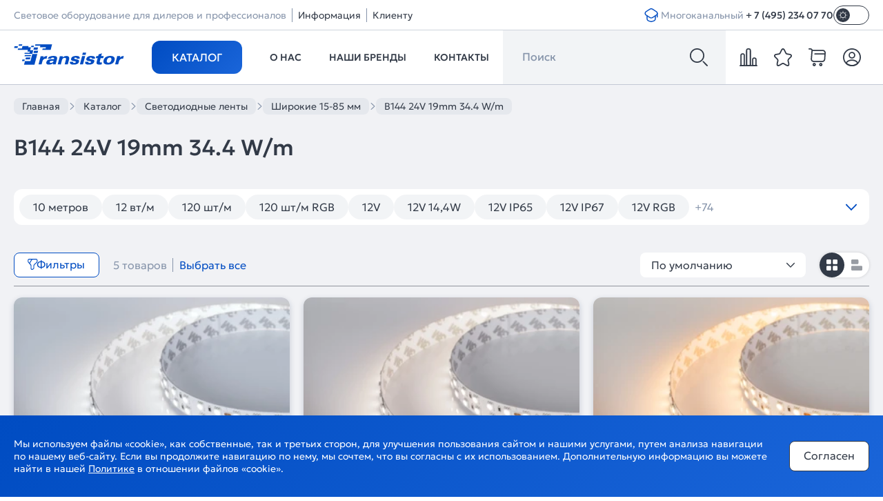

--- FILE ---
content_type: text/html; charset=utf-8
request_url: https://transistor.ru/catalog/b144-24v-19mm-34-4-wm-2152/
body_size: 121096
content:
<!doctype html><html data-n-head-ssr lang="ru" class="light" data-n-head="%7B%22lang%22:%7B%22ssr%22:%22ru%22%7D,%22class%22:%7B%22ssr%22:%22light%22%7D%7D"><head ><title>B144 24V 19mm 34.4 W/m - купить от производителя Arlight по цене от 2613.24 руб. и до 2613.24 руб.</title><meta data-n-head="ssr" charset="utf-8"><meta data-n-head="ssr" name="yandex-verification" content="8ab3ad44b8311521"><meta data-n-head="ssr" name="google-site-verification" content="GvdfHVxRg7lAFFDx4iLKH1JuKYt5j-Gf12_o0gp2Znk"><meta data-n-head="ssr" name="viewport" content="width=device-width, initial-scale=1, maximum-scale=1"><meta data-n-head="ssr" name="robots" content="index, follow"><meta data-n-head="ssr" name="apple-mobile-web-app-capable" content="yes"><meta data-n-head="ssr" name="HandheldFriendly" content="True"><meta data-n-head="ssr" name="format-detection" content="telephone=no"><meta data-n-head="ssr" name="format-detection" content="address=no"><meta data-n-head="ssr" name="x-rim-auto-match" content="none"><meta data-n-head="ssr" name="msapplication-navbutton-color" content="#000"><meta data-n-head="ssr" name="apple-mobile-web-app-status-bar-style" content="#000"><meta data-n-head="ssr" name="msapplication-TileColor" content="#fff"><meta data-n-head="ssr" name="msapplication-config" content="/favicon/browserconfig.xml"><meta data-n-head="ssr" data-hid="og:site_name" name="og:site_name" content="Transistor.ru"><meta data-n-head="ssr" data-hid="og:image" name="og:image" content="https://transistor.ru/static-img/og-logo.png"><meta data-n-head="ssr" data-hid="og:image:width" name="og:image:width" content="201"><meta data-n-head="ssr" data-hid="og:image:height" name="og:image:height" content="201"><meta data-n-head="ssr" data-hid="og:type" name="og:type" content="website"><meta data-n-head="ssr" name="theme-color" content="#004CC2"><meta data-n-head="ssr" data-hid="description" name="description" content="B144 24V 19mm 34.4 W/m | Arlight — официальный сайт российского бренда светодиодного оборудования."><meta data-n-head="ssr" data-hid="keywords" name="keywords" content="b144 24v 19mm 34.4 w/m arlight"><meta data-n-head="ssr" data-hid="og:url" name="og:url" content="https://transistor.ru/catalog/b144-24v-19mm-34-4-wm-2152/"><meta data-n-head="ssr" data-hid="og:title" name="og:title" content="B144 24V 19mm 34.4 W/m - купить от производителя Arlight по цене от 2613.24 руб. и до 2613.24 руб."><meta data-n-head="ssr" data-hid="og:description" name="og:description" content="B144 24V 19mm 34.4 W/m | Arlight — официальный сайт российского бренда светодиодного оборудования."><link data-n-head="ssr" rel="icon" type="image/x-icon" href="/favicon.ico"><link data-n-head="ssr" rel="apple-touch-icon" sizes="144x144" href="/favicon/favicon-144x144.png"><link data-n-head="ssr" rel="icon" type="image/png" sizes="32x32" href="/favicon/favicon-32x32.png"><link data-n-head="ssr" rel="icon" type="image/png" sizes="16x16" href="/favicon/favicon-16x16.png"><link data-n-head="ssr" rel="mask-icon" color="#004CC2" href="/favicon/favicon.svg"><link data-n-head="ssr" rel="manifest" href="/manifest.json"><script data-n-head="ssr" src="/register-sw.js" defer></script><script data-n-head="ssr" src="https://smartcaptcha.yandexcloud.net/captcha.js" defer></script><script data-n-head="ssr" type="text/javascript">(function (){
        if (true) {
            try {
                (function (m, e, t, r, i, k, a) {
                    m[i] =
                        m[i] ||
                        function () {
                            (m[i].a = m[i].a || []).push(arguments);
                        };
                    m[i].l = 1 * new Date();
                    for (var j = 0; j < document.scripts.length; j++) {
                        if (document.scripts[j].src === r) {
                            return;
                        }
                    }
                    (k = e.createElement(t)), (a = e.getElementsByTagName(t)[0]), (k.async = 1), (k.src = r), a.parentNode.insertBefore(k, a);
                })(window, document, 'script', 'https://mc.yandex.ru/metrika/tag.js', 'ym');

                ym(22531036, 'init', {
                    webvisor:true, clickmap:true, accurateTrackBounce:true, trackLinks:true,
                });
            } catch (e) {}
        }
    })()</script><link rel="preload" href="/_nuxt/runtime.js?v=1769435753093" as="script"><link rel="preload" href="/_nuxt/commons/app.js?v=1769435753093" as="script"><link rel="preload" href="/_nuxt/vendors/app.css?v=1769435753103" as="style"><link rel="preload" href="/_nuxt/vendors/app.js?v=1769435753093" as="script"><link rel="preload" href="/_nuxt/app.css?v=1769435753103" as="style"><link rel="preload" href="/_nuxt/app.js?v=1769435753093" as="script"><link rel="preload" href="/_nuxt/pages/catalog/_code.css?v=1769435753103" as="style"><link rel="preload" href="/_nuxt/pages/catalog/_code.js?v=1769435753093" as="script"><link rel="preload" href="/_nuxt/components/filter-item.css?v=1769435753103" as="style"><link rel="preload" href="/_nuxt/components/filter-item.js?v=1769435753093" as="script"><link rel="preload" href="/_nuxt/components/product-mini-card-wide.css?v=1769435753103" as="style"><link rel="preload" href="/_nuxt/components/product-mini-card-wide.js?v=1769435753093" as="script"><link rel="preload" href="/_nuxt/pages/catalog/_code/pages/index/pages/personal/commercial/index/pages/personal/index/pages/personal/lists.js?v=1769435753093" as="script"><link rel="preload" href="/_nuxt/components/filter-sidebar.css?v=1769435753103" as="style"><link rel="preload" href="/_nuxt/components/filter-sidebar.js?v=1769435753093" as="script"><link rel="stylesheet" href="/_nuxt/vendors/app.css?v=1769435753103"><link rel="stylesheet" href="/_nuxt/app.css?v=1769435753103"><link rel="stylesheet" href="/_nuxt/pages/catalog/_code.css?v=1769435753103"><link rel="stylesheet" href="/_nuxt/components/filter-item.css?v=1769435753103"><link rel="stylesheet" href="/_nuxt/components/product-mini-card-wide.css?v=1769435753103"><link rel="stylesheet" href="/_nuxt/components/filter-sidebar.css?v=1769435753103"></head><body class="" data-n-head="%7B%22class%22:%7B%22ssr%22:%22%22%7D%7D"><div data-server-rendered="true" id="__nuxt"><!----><div id="__layout"><div class="wrapper"><div><!----><!----><!----></div> <div class="content"><header data-v-79ffa20e><div class="header" data-v-79ffa20e><div class="header__top d-lg-block d-none" data-v-79ffa20e><div class="container" data-v-79ffa20e><div class="header__top-left" data-v-79ffa20e><span data-v-79ffa20e>Световое оборудование для дилеров и профессионалов</span> <div class="header__top-left-item" data-v-79ffa20e><i data-v-79ffa20e></i> <button data-v-79ffa20e>Информация</button> <!----></div><div class="header__top-left-item" data-v-79ffa20e><i data-v-79ffa20e></i> <button data-v-79ffa20e>Клиенту</button> <!----></div></div> <div class="header__top-right" data-v-79ffa20e><div class="tutorials" data-v-2a1d08d4 data-v-79ffa20e><button class="button button--variant-contained button--color-primary button--size-20 button--padding-4 button--border-radius-8" data-v-29cbf7c3 data-v-2a1d08d4><span class="button__wrap" style="display:inline-flex;justify-content:center;align-items:center;width:20px;height:20px;" data-v-29cbf7c3><svg class="icon sprite-icons" data-v-2a1d08d4><use href="/sprite/gen/icons.svg?v=1769435749920#i-sdo-learning"></use></svg></span> <!----></button> <!----> <!----></div> <div class="phone header__phone" data-v-408ae3a0 data-v-79ffa20e><span class="phone__note" data-v-408ae3a0>Многоканальный</span> <a href="tel:+74952340770" target="_self" rel="" class="phone__number" data-v-408ae3a0>+ 7 (495) 234 07 70
    </a></div> <div data-v-fb7a9662 data-v-79ffa20e><div class="switcher theme" data-v-7e7c605d data-v-fb7a9662><label class="switch" data-v-7e7c605d><input type="checkbox" class="switch__input" data-v-7e7c605d> <span class="slider" data-v-7e7c605d><svg class="icon sprite-icons" data-v-fb7a9662><use href="/sprite/gen/icons.svg?v=1769435749920#i-sun"></use></svg></span></label></div></div></div></div></div> <div class="header__bottom" data-v-79ffa20e><div class="container" data-v-79ffa20e><div class="header__logo" data-v-c05a673c data-v-79ffa20e><a href="/" aria-label="Transistor" class="cl_active" data-v-c05a673c><svg class="icon sprite-icons" data-v-c05a673c><use href="/sprite/gen/icons.svg?v=1769435749920#i-logo-transistor"></use></svg></a></div> <nav class="nav-menu" data-v-2dc8a676 data-v-79ffa20e><ul class="nav-menu__list" data-v-2dc8a676><li tabindex="0" class="nav-menu__item catalog" data-v-2dc8a676><button class="button button--variant-contained button--color-primary button--size-large button--width-default button--border-radius-12 button--text-transform-uppercase" data-v-978edefc data-v-2dc8a676>
                    Каталог
                </button></li><li class="nav-menu__item d-lg-flex d-none" data-v-2dc8a676><a href="/about/" class="nav-menu__button" data-v-2dc8a676>
                        О нас
                    </a> <!----></li><li class="nav-menu__item d-lg-flex d-none" data-v-2dc8a676><a href="/brands/" class="nav-menu__button" data-v-2dc8a676>
                        Наши бренды
                    </a> <!----></li><li class="nav-menu__item d-lg-flex d-none" data-v-2dc8a676><a href="/contacts/" class="nav-menu__button" data-v-2dc8a676>
                        Контакты
                    </a></li></ul> <!----></nav> <div class="header-search" data-v-4443461e data-v-79ffa20e><div class="header-search__search-panel search-panel" data-v-4443461e><button class="search-panel__button button button--variant-transparent button--color-transparent button--size-26 button--padding-27 button--border-radius-0" data-v-29cbf7c3 data-v-4443461e><span class="button__wrap" style="display:inline-flex;justify-content:center;align-items:center;width:26px;height:26px;" data-v-29cbf7c3><svg class="icon sprite-icons" data-v-4443461e><use href="/sprite/gen/icons.svg?v=1769435749920#i-search2"></use></svg></span> <!----></button> <form data-v-4443461e><input type="search" placeholder="" data-v-4443461e> <button type="submit" aria-label="Поиск" class="button button--variant-transparent button--color-transparent button--size-26 button--padding-0 button--border-radius-8" data-v-29cbf7c3 data-v-4443461e><span class="button__wrap" style="display:inline-flex;justify-content:center;align-items:center;width:26px;height:26px;" data-v-29cbf7c3><svg class="icon sprite-icons" data-v-4443461e><use href="/sprite/gen/icons.svg?v=1769435749920#i-search2"></use></svg></span> <!----></button></form></div> <!----></div> <div class="header__control" data-v-79ffa20e><div class="header__icons" data-v-79ffa20e><div aria-label="Сравнение" class="icon-item--wrap" data-v-03dd7db3><div class="icon-item" data-v-03dd7db3><a href="/personal/compare/" aria-label="compare" class="icon-item__button" data-v-03dd7db3><svg class="icon sprite-icons" data-v-03dd7db3><use href="/sprite/gen/icons.svg?v=1769435749920#i-compare"></use></svg> <svg class="glow icon sprite-icons" data-v-03dd7db3><use href="/sprite/gen/icons.svg?v=1769435749920#i-glow"></use></svg></a> <!----></div> <!----></div> <div aria-label="Избранное" class="icon-item--wrap" data-v-03dd7db3><div class="icon-item" data-v-03dd7db3><a href="/personal/favorite/" aria-label="favorite" class="icon-item__button" data-v-03dd7db3><svg class="icon sprite-icons" data-v-03dd7db3><use href="/sprite/gen/icons.svg?v=1769435749920#i-favorite"></use></svg> <svg class="glow icon sprite-icons" data-v-03dd7db3><use href="/sprite/gen/icons.svg?v=1769435749920#i-glow"></use></svg></a> <!----></div> <!----></div> <!----> <div aria-label="Корзина" class="icon-item--wrap" data-v-03dd7db3><div class="icon-item" data-v-03dd7db3><a href="/cart/" aria-label="cart" class="icon-item__button" data-v-03dd7db3><svg class="icon sprite-icons" data-v-03dd7db3><use href="/sprite/gen/icons.svg?v=1769435749920#i-cart"></use></svg> <svg class="glow icon sprite-icons" data-v-03dd7db3><use href="/sprite/gen/icons.svg?v=1769435749920#i-glow"></use></svg></a> <!----></div> <!----></div> <div class="icon-item--wrap" data-v-4886090b><div class="icon-item" data-v-4886090b><button aria-label="Личный кабинет" class="icon-item__button" data-v-4886090b><svg class="icon sprite-icons" data-v-4886090b><use href="/sprite/gen/icons.svg?v=1769435749920#i-personal"></use></svg> <svg class="glow icon sprite-icons" data-v-4886090b><use href="/sprite/gen/icons.svg?v=1769435749920#i-glow"></use></svg></button> <!----></div></div> <div class="burger" data-v-46df321c><button aria-label="Открыть меню" class="button button--variant-transparent button--color-transparent button--size-26 button--padding-27 button--border-radius-8" data-v-29cbf7c3 data-v-9a845b92 data-v-46df321c><span class="button__wrap" style="display:inline-flex;justify-content:center;align-items:center;width:26px;height:26px;" data-v-29cbf7c3><svg class="icon sprite-icons" data-v-9a845b92><use href="/sprite/gen/icons.svg?v=1769435749920#i-burger"></use></svg></span> <!----></button> <div class="menu-wrap" data-v-6428bcec data-v-46df321c><div class="menu list-scroll" data-v-6428bcec><div class="menu-top" data-v-6428bcec><div class="menu__actions mobile" data-v-6428bcec><div class="header__icons" data-v-6428bcec><div aria-label="Сравнение" class="icon-item--wrap" data-v-03dd7db3><div class="icon-item" data-v-03dd7db3><a href="/personal/compare/" aria-label="compare" class="icon-item__button" data-v-03dd7db3><svg class="icon sprite-icons" data-v-03dd7db3><use href="/sprite/gen/icons.svg?v=1769435749920#i-compare"></use></svg> <svg class="glow icon sprite-icons" data-v-03dd7db3><use href="/sprite/gen/icons.svg?v=1769435749920#i-glow"></use></svg></a> <!----></div> <!----></div> <div aria-label="Избранное" class="icon-item--wrap" data-v-03dd7db3><div class="icon-item" data-v-03dd7db3><a href="/personal/favorite/" aria-label="favorite" class="icon-item__button" data-v-03dd7db3><svg class="icon sprite-icons" data-v-03dd7db3><use href="/sprite/gen/icons.svg?v=1769435749920#i-favorite"></use></svg> <svg class="glow icon sprite-icons" data-v-03dd7db3><use href="/sprite/gen/icons.svg?v=1769435749920#i-glow"></use></svg></a> <!----></div> <!----></div> <!----> <div aria-label="Корзина" class="icon-item--wrap" data-v-03dd7db3><div class="icon-item" data-v-03dd7db3><a href="/cart/" aria-label="cart" class="icon-item__button" data-v-03dd7db3><svg class="icon sprite-icons" data-v-03dd7db3><use href="/sprite/gen/icons.svg?v=1769435749920#i-cart"></use></svg> <svg class="glow icon sprite-icons" data-v-03dd7db3><use href="/sprite/gen/icons.svg?v=1769435749920#i-glow"></use></svg></a> <!----></div> <!----></div> <div class="icon-item--wrap" data-v-4886090b><div class="icon-item" data-v-4886090b><button aria-label="Личный кабинет" class="icon-item__button" data-v-4886090b><svg class="icon sprite-icons" data-v-4886090b><use href="/sprite/gen/icons.svg?v=1769435749920#i-personal"></use></svg> <svg class="glow icon sprite-icons" data-v-4886090b><use href="/sprite/gen/icons.svg?v=1769435749920#i-glow"></use></svg></button> <!----></div></div> <!----></div> <button aria-label="Открыть меню" class="button button--variant-transparent button--color-transparent button--size-26 button--padding-27 button--border-radius-8" data-v-29cbf7c3 data-v-9a845b92 data-v-6428bcec><span class="button__wrap" style="display:inline-flex;justify-content:center;align-items:center;width:26px;height:26px;" data-v-29cbf7c3><svg class="icon sprite-icons" data-v-9a845b92><use href="/sprite/gen/icons.svg?v=1769435749920#i-cross"></use></svg></span> <!----></button></div> <div class="menu-list" data-v-6428bcec><div data-v-6428bcec><div class="menu__title" data-v-6428bcec><a href="/catalog/" class="cl_active" data-v-6428bcec><span data-v-6428bcec>Каталог</span> <svg class="icon sprite-icons" data-v-6428bcec><use href="/sprite/gen/icons.svg?v=1769435749920#i-ar-long-r"></use></svg></a></div></div><div data-v-6428bcec><div class="menu__title" data-v-6428bcec><a href="/about/" data-v-6428bcec><span data-v-6428bcec>О нас</span> <svg class="icon sprite-icons" data-v-6428bcec><use href="/sprite/gen/icons.svg?v=1769435749920#i-ar-long-r"></use></svg></a></div></div><div data-v-6428bcec><div class="menu__title" data-v-6428bcec><a href="/brands/" data-v-6428bcec><span data-v-6428bcec>Наши бренды</span> <svg class="icon sprite-icons" data-v-6428bcec><use href="/sprite/gen/icons.svg?v=1769435749920#i-ar-long-r"></use></svg></a></div></div><div data-v-6428bcec><div class="menu__title" data-v-6428bcec><a href="/contacts/" data-v-6428bcec><span data-v-6428bcec>Контакты</span> <svg class="icon sprite-icons" data-v-6428bcec><use href="/sprite/gen/icons.svg?v=1769435749920#i-ar-long-r"></use></svg></a></div></div> <div class="menu-list__additional" data-v-6428bcec><div class="menu__title" data-v-6428bcec><div class="menu__title--no-link" data-v-6428bcec><span data-v-6428bcec>Информация</span> <svg class="icon sprite-icons" data-v-6428bcec><use href="/sprite/gen/icons.svg?v=1769435749920#i-arrow-d"></use></svg></div></div> <!----></div><div class="menu-list__additional" data-v-6428bcec><div class="menu__title" data-v-6428bcec><div class="menu__title--no-link" data-v-6428bcec><span data-v-6428bcec>Клиенту</span> <svg class="icon sprite-icons" data-v-6428bcec><use href="/sprite/gen/icons.svg?v=1769435749920#i-arrow-d"></use></svg></div></div> <!----></div></div></div> <div class="menu-footer" data-v-6428bcec><div class="menu-footer__left" data-v-6428bcec><div class="phone menu-footer__phone" data-v-408ae3a0 data-v-6428bcec><span class="phone__note" data-v-408ae3a0>Многоканальный</span> <a href="tel:+74952340770" target="_self" rel="" class="phone__number" data-v-408ae3a0>+ 7 (495) 234 07 70
    </a></div></div> <div class="menu-footer__right" data-v-6428bcec><div class="tutorials" data-v-2a1d08d4 data-v-6428bcec><button class="button button--variant-contained button--color-primary button--size-20 button--padding-4 button--border-radius-8" data-v-29cbf7c3 data-v-2a1d08d4><span class="button__wrap" style="display:inline-flex;justify-content:center;align-items:center;width:20px;height:20px;" data-v-29cbf7c3><svg class="icon sprite-icons" data-v-2a1d08d4><use href="/sprite/gen/icons.svg?v=1769435749920#i-sdo-learning"></use></svg></span> <!----></button> <!----> <!----></div> <div data-v-fb7a9662 data-v-6428bcec><div class="switcher theme" data-v-7e7c605d data-v-fb7a9662><label class="switch" data-v-7e7c605d><input type="checkbox" class="switch__input" data-v-7e7c605d> <span class="slider" data-v-7e7c605d><svg class="icon sprite-icons" data-v-fb7a9662><use href="/sprite/gen/icons.svg?v=1769435749920#i-sun"></use></svg></span></label></div></div></div></div></div></div></div></div></div></div></div></div></header> <div class="catalog" data-v-7cbca1b8><svg width="903" height="140" class="bg-watermark catalog__bg-watermark icon sprite-icons" data-v-17077439 data-v-7cbca1b8><use href="/sprite/gen/icons.svg?v=1769435749920#i-watermark"></use></svg> <div class="ar-container" data-v-7cbca1b8><div class="catalog-header catalog-header--bottom-indent" data-v-7cbca1b8><div class="breadcrumbs catalog-header__breadcrumbs breadcrumbs--default" data-v-4a87884e data-v-7cbca1b8><ul itemscope="itemscope" itemtype="http://schema.org/BreadcrumbList" class="list breadcrumbs-list" data-v-1c8a5568 data-v-4a87884e><!----> <li itemprop="itemListElement" itemscope="itemscope" itemtype="http://schema.org/ListItem" class="list-item breadcrumbs-list__item" data-v-c464a7be data-v-4a87884e><!----> <a href="/" title="Главная" itemprop="item" class="breadcrumbs-list__link cl_active" data-v-4a87884e><span itemprop="name" data-v-4a87884e>
                        Главная
                    </span> <meta itemprop="position" content="0" data-v-4a87884e></a> <!----></li><li itemprop="itemListElement" itemscope="itemscope" itemtype="http://schema.org/ListItem" class="list-item breadcrumbs-list__item" data-v-c464a7be data-v-4a87884e><svg class="breadcrumbs-list__arrow-icon icon sprite-icons" data-v-4a87884e><use href="/sprite/gen/icons.svg?v=1769435749920#i-arrow-r"></use></svg> <a href="/catalog/" title="Каталог" itemprop="item" class="breadcrumbs-list__link cl_active" data-v-4a87884e><span itemprop="name" data-v-4a87884e>
                        Каталог
                    </span> <meta itemprop="position" content="1" data-v-4a87884e></a> <!----></li><li itemprop="itemListElement" itemscope="itemscope" itemtype="http://schema.org/ListItem" class="list-item breadcrumbs-list__item" data-v-c464a7be data-v-4a87884e><svg class="breadcrumbs-list__arrow-icon icon sprite-icons" data-v-4a87884e><use href="/sprite/gen/icons.svg?v=1769435749920#i-arrow-r"></use></svg> <a href="/catalog/svetodiodnye-lenty-332/" title="Светодиодные ленты" itemprop="item" class="breadcrumbs-list__link" data-v-4a87884e><span itemprop="name" data-v-4a87884e>
                        Светодиодные ленты
                    </span> <meta itemprop="position" content="2" data-v-4a87884e></a> <!----></li><li itemprop="itemListElement" itemscope="itemscope" itemtype="http://schema.org/ListItem" class="list-item breadcrumbs-list__item" data-v-c464a7be data-v-4a87884e><svg class="breadcrumbs-list__arrow-icon icon sprite-icons" data-v-4a87884e><use href="/sprite/gen/icons.svg?v=1769435749920#i-arrow-r"></use></svg> <a href="/catalog/shirokie-15-85-mm-2046/" title="Широкие 15-85 мм" itemprop="item" class="breadcrumbs-list__link" data-v-4a87884e><span itemprop="name" data-v-4a87884e>
                        Широкие 15-85 мм
                    </span> <meta itemprop="position" content="3" data-v-4a87884e></a> <!----></li><li itemprop="itemListElement" itemscope="itemscope" itemtype="http://schema.org/ListItem" class="list-item breadcrumbs-list__item" data-v-c464a7be data-v-4a87884e><svg class="breadcrumbs-list__arrow-icon icon sprite-icons" data-v-4a87884e><use href="/sprite/gen/icons.svg?v=1769435749920#i-arrow-r"></use></svg> <span title="B144 24V 19mm 34.4 W/m" itemprop="item" class="breadcrumbs-list__current" data-v-c464a7be data-v-4a87884e><span itemprop="name" data-v-c464a7be data-v-4a87884e>
                        B144 24V 19mm 34.4 W/m
                    </span> <meta itemprop="position" content="4" data-v-c464a7be data-v-4a87884e></span></li></ul></div> <div class="page-description catalog-header__description" data-v-0d3fd594 data-v-7cbca1b8><h1 class="page-description__title heading heading--size-default heading--weight-medium" data-v-7a5e5789 data-v-0d3fd594>
        B144 24V 19mm 34.4 W/m
    </h1> <!----></div> <!----> <div class="tags catalog-header__tag-list" data-v-1f655474 data-v-7cbca1b8><ul class="list tags-list" data-v-1c8a5568 data-v-1f655474><li class="list-item tags-list__item" data-v-c464a7be data-v-1f655474><a href="/catalog/led-lenta-10m/" class="tags-list__link" data-v-1f655474>
                    10 метров
                </a> <!----></li><li class="list-item tags-list__item" data-v-c464a7be data-v-1f655474><a href="/catalog/led-lenta-12vt/" class="tags-list__link" data-v-1f655474>
                    12 вт/м
                </a> <!----></li><li class="list-item tags-list__item" data-v-c464a7be data-v-1f655474><a href="/catalog/led-lenta-120-diodov/" class="tags-list__link" data-v-1f655474>
                    120 шт/м
                </a> <!----></li><li class="list-item tags-list__item" data-v-c464a7be data-v-1f655474><a href="/catalog/led-lenta-rgb-120/" class="tags-list__link" data-v-1f655474>
                    120 шт/м RGB
                </a> <!----></li><li class="list-item tags-list__item" data-v-c464a7be data-v-1f655474><a href="/catalog/led-lenta-12v/" class="tags-list__link" data-v-1f655474>
                    12V
                </a> <!----></li><li class="list-item tags-list__item" data-v-c464a7be data-v-1f655474><a href="/catalog/led-lenta-12v-14-4w/" class="tags-list__link" data-v-1f655474>
                    12V 14,4W
                </a> <!----></li><li class="list-item tags-list__item" data-v-c464a7be data-v-1f655474><a href="/catalog/led-lenta-ip65-12v/" class="tags-list__link" data-v-1f655474>
                    12V IP65
                </a> <!----></li><li class="list-item tags-list__item" data-v-c464a7be data-v-1f655474><a href="/catalog/led-lenta-ip67-12v/" class="tags-list__link" data-v-1f655474>
                    12V IP67
                </a> <!----></li><li class="list-item tags-list__item" data-v-c464a7be data-v-1f655474><a href="/catalog/led-lenta-12v-rgb/" class="tags-list__link" data-v-1f655474>
                    12V RGB
                </a> <!----></li><li class="list-item tags-list__item" data-v-c464a7be data-v-1f655474><a href="/catalog/led-lenta-12v-vlagozashishennaya/" class="tags-list__link" data-v-1f655474>
                    12V Герметичные
                </a> <!----></li><li class="list-item tags-list__item" data-v-c464a7be data-v-1f655474><a href="/catalog/led-lenta-12v-red/" class="tags-list__link" data-v-1f655474>
                    12V Красная
                </a> <!----></li><li class="list-item tags-list__item" data-v-c464a7be data-v-1f655474><a href="/catalog/led-lenta-12v-white/" class="tags-list__link" data-v-1f655474>
                    12V белая
                </a> <!----></li><li class="list-item tags-list__item" data-v-c464a7be data-v-1f655474><a href="/catalog/led-lenta-12v-warm-white/" class="tags-list__link" data-v-1f655474>
                    12V тепло-белая
                </a> <!----></li><li class="list-item tags-list__item" data-v-c464a7be data-v-1f655474><a href="/catalog/led-lenta-12v-cold-white/" class="tags-list__link" data-v-1f655474>
                    12V холодно-белая
                </a> <!----></li><li class="list-item tags-list__item" data-v-c464a7be data-v-1f655474><a href="/catalog/led-lenta-14vt/" class="tags-list__link" data-v-1f655474>
                    14 вт/м
                </a> <!----></li><li class="list-item tags-list__item" data-v-c464a7be data-v-1f655474><a href="/catalog/led-lenta-20m/" class="tags-list__link" data-v-1f655474>
                    20 метров
                </a> <!----></li><li class="list-item tags-list__item" data-v-c464a7be data-v-1f655474><a href="/catalog/led-lenta-240-diodov/" class="tags-list__link" data-v-1f655474>
                    240 шт/м
                </a> <!----></li><li class="list-item tags-list__item" data-v-c464a7be data-v-1f655474><a href="/catalog/led-lenta-24v/" class="tags-list__link" data-v-1f655474>
                    24V
                </a> <!----></li><li class="list-item tags-list__item" data-v-c464a7be data-v-1f655474><a href="/catalog/led-lenta-24v-120/" class="tags-list__link" data-v-1f655474>
                    24V 120
                </a> <!----></li><li class="list-item tags-list__item" data-v-c464a7be data-v-1f655474><a href="/catalog/led-lenta-5mm-24v/" class="tags-list__link" data-v-1f655474>
                    24V 5mm
                </a> <!----></li><li class="list-item tags-list__item" data-v-c464a7be data-v-1f655474><a href="/catalog/led-lenta-24v-60/" class="tags-list__link" data-v-1f655474>
                    24V 60
                </a> <!----></li><li class="list-item tags-list__item" data-v-c464a7be data-v-1f655474><a href="/catalog/led-lenta-ip65-24v/" class="tags-list__link" data-v-1f655474>
                    24V IP65
                </a> <!----></li><li class="list-item tags-list__item" data-v-c464a7be data-v-1f655474><a href="/catalog/led-lenta-ip67-24v/" class="tags-list__link" data-v-1f655474>
                    24V IP67
                </a> <!----></li><li class="list-item tags-list__item" data-v-c464a7be data-v-1f655474><a href="/catalog/led-lenta-24v-rgb/" class="tags-list__link" data-v-1f655474>
                    24V RGB
                </a> <!----></li><li class="list-item tags-list__item" data-v-c464a7be data-v-1f655474><a href="/catalog/led-lenta-24v-white/" class="tags-list__link" data-v-1f655474>
                    24V Белые
                </a> <!----></li><li class="list-item tags-list__item" data-v-c464a7be data-v-1f655474><a href="/catalog/led-lenta-28-8w/" class="tags-list__link" data-v-1f655474>
                    28,8W
                </a> <!----></li><li class="list-item tags-list__item" data-v-c464a7be data-v-1f655474><a href="/catalog/led-lenta-2835-120/" class="tags-list__link" data-v-1f655474>
                    2835 120
                </a> <!----></li><li class="list-item tags-list__item" data-v-c464a7be data-v-1f655474><a href="/catalog/led-lenta-2835-12v/" class="tags-list__link" data-v-1f655474>
                    2835 12V
                </a> <!----></li><li class="list-item tags-list__item" data-v-c464a7be data-v-1f655474><a href="/catalog/led-lenta-2835-12v-120/" class="tags-list__link" data-v-1f655474>
                    2835 12V 120
                </a> <!----></li><li class="list-item tags-list__item" data-v-c464a7be data-v-1f655474><a href="/catalog/led-lenta-2835-24v/" class="tags-list__link" data-v-1f655474>
                    2835 24V
                </a> <!----></li><li class="list-item tags-list__item" data-v-c464a7be data-v-1f655474><a href="/catalog/led-lenta-2835-60/" class="tags-list__link" data-v-1f655474>
                    2835 60
                </a> <!----></li><li class="list-item tags-list__item" data-v-c464a7be data-v-1f655474><a href="/catalog/led-lenta-30-diodov/" class="tags-list__link" data-v-1f655474>
                    30 шт/м
                </a> <!----></li><li class="list-item tags-list__item" data-v-c464a7be data-v-1f655474><a href="/catalog/led-lenta-3000-k/" class="tags-list__link" data-v-1f655474>
                    3000К
                </a> <!----></li><li class="list-item tags-list__item" data-v-c464a7be data-v-1f655474><a href="/catalog/led-lenta-3014-12v/" class="tags-list__link" data-v-1f655474>
                    3014 12V
                </a> <!----></li><li class="list-item tags-list__item" data-v-c464a7be data-v-1f655474><a href="/catalog/led-lenta-3528-120/" class="tags-list__link" data-v-1f655474>
                    3528 120
                </a> <!----></li><li class="list-item tags-list__item" data-v-c464a7be data-v-1f655474><a href="/catalog/led-lenta-3528-12v-120/" class="tags-list__link" data-v-1f655474>
                    3528 12V 120
                </a> <!----></li><li class="list-item tags-list__item" data-v-c464a7be data-v-1f655474><a href="/catalog/led-lenta-3528-12v-60/" class="tags-list__link" data-v-1f655474>
                    3528 12V 60
                </a> <!----></li><li class="list-item tags-list__item" data-v-c464a7be data-v-1f655474><a href="/catalog/led-lenta-3528-24v/" class="tags-list__link" data-v-1f655474>
                    3528 24V
                </a> <!----></li><li class="list-item tags-list__item" data-v-c464a7be data-v-1f655474><a href="/catalog/led-lenta-3528-60/" class="tags-list__link" data-v-1f655474>
                    3528 60
                </a> <!----></li><li class="list-item tags-list__item" data-v-c464a7be data-v-1f655474><a href="/catalog/led-lenta-36v/" class="tags-list__link" data-v-1f655474>
                    36V
                </a> <!----></li><li class="list-item tags-list__item" data-v-c464a7be data-v-1f655474><a href="/catalog/led-lenta-3-mm/" class="tags-list__link" data-v-1f655474>
                    3mm
                </a> <!----></li><li class="list-item tags-list__item" data-v-c464a7be data-v-1f655474><a href="/catalog/led-lenta-4000-k/" class="tags-list__link" data-v-1f655474>
                    4000К
                </a> <!----></li><li class="list-item tags-list__item" data-v-c464a7be data-v-1f655474><a href="/catalog/led-lenta-48v/" class="tags-list__link" data-v-1f655474>
                    48V
                </a> <!----></li><li class="list-item tags-list__item" data-v-c464a7be data-v-1f655474><a href="/catalog/led-lenta-4-mm/" class="tags-list__link" data-v-1f655474>
                    4mm
                </a> <!----></li><li class="list-item tags-list__item" data-v-c464a7be data-v-1f655474><a href="/catalog/led-lenta-5m/" class="tags-list__link" data-v-1f655474>
                    5 метров
                </a> <!----></li><li class="list-item tags-list__item" data-v-c464a7be data-v-1f655474><a href="/catalog/led-lenta-5v/" class="tags-list__link" data-v-1f655474>
                    5V
                </a> <!----></li><li class="list-item tags-list__item" data-v-c464a7be data-v-1f655474><a href="/catalog/led-lenta-5mm/" class="tags-list__link" data-v-1f655474>
                    5mm
                </a> <!----></li><li class="list-item tags-list__item" data-v-c464a7be data-v-1f655474><a href="/catalog/led-lenta-60-diodov/" class="tags-list__link" data-v-1f655474>
                    60 шт/м
                </a> <!----></li><li class="list-item tags-list__item" data-v-c464a7be data-v-1f655474><a href="/catalog/led-lenta-ip65-60/" class="tags-list__link" data-v-1f655474>
                    60 шт/м IP65
                </a> <!----></li><li class="list-item tags-list__item" data-v-c464a7be data-v-1f655474><a href="/catalog/led-lenta-rgb-60/" class="tags-list__link" data-v-1f655474>
                    60 шт/м RGB
                </a> <!----></li><li class="list-item tags-list__item" data-v-c464a7be data-v-1f655474><a href="/catalog/led-lenta-90cri/" class="tags-list__link" data-v-1f655474>
                    CRI 90
                </a> <!----></li><li class="list-item tags-list__item" data-v-c464a7be data-v-1f655474><a href="/catalog/led-lenta-95cri/" class="tags-list__link" data-v-1f655474>
                    CRI 95
                </a> <!----></li><li class="list-item tags-list__item" data-v-c464a7be data-v-1f655474><a href="/catalog/led-lenta-98cri/" class="tags-list__link" data-v-1f655474>
                    CRI 98
                </a> <!----></li><li class="list-item tags-list__item" data-v-c464a7be data-v-1f655474><a href="/catalog/led-lenta-ip20/" class="tags-list__link" data-v-1f655474>
                    IP20
                </a> <!----></li><li class="list-item tags-list__item" data-v-c464a7be data-v-1f655474><a href="/catalog/svetodiodnye-lenty-ip-20/" class="tags-list__link" data-v-1f655474>
                    IP20
                </a> <!----></li><li class="list-item tags-list__item" data-v-c464a7be data-v-1f655474><a href="/catalog/led-lenta-ip20-rgb/" class="tags-list__link" data-v-1f655474>
                    IP20 RGB
                </a> <!----></li><li class="list-item tags-list__item" data-v-c464a7be data-v-1f655474><a href="/catalog/led-lenta-ip65/" class="tags-list__link" data-v-1f655474>
                    IP65
                </a> <!----></li><li class="list-item tags-list__item" data-v-c464a7be data-v-1f655474><a href="/catalog/led-lenta-ip67/" class="tags-list__link" data-v-1f655474>
                    IP67
                </a> <!----></li><li class="list-item tags-list__item" data-v-c464a7be data-v-1f655474><a href="/catalog/svetodiodnye-lenty-ip-68/" class="tags-list__link" data-v-1f655474>
                    IP68
                </a> <!----></li><li class="list-item tags-list__item" data-v-c464a7be data-v-1f655474><a href="/catalog/led-lenta-rgb/" class="tags-list__link" data-v-1f655474>
                    RGB
                </a> <!----></li><li class="list-item tags-list__item" data-v-c464a7be data-v-1f655474><a href="/catalog/led-lenta-rgbw/" class="tags-list__link" data-v-1f655474>
                    RGBW
                </a> <!----></li><li class="list-item tags-list__item" data-v-c464a7be data-v-1f655474><a href="/catalog/svetodiodnyye-lenty-so-svobodnoy-rezkoy/" class="tags-list__link" data-v-1f655474>
                    freecut
                </a> <!----></li><li class="list-item tags-list__item" data-v-c464a7be data-v-1f655474><a href="/catalog/led-lenta-white/" class="tags-list__link" data-v-1f655474>
                    Белые
                </a> <!----></li><li class="list-item tags-list__item" data-v-c464a7be data-v-1f655474><a href="/catalog/vlagozashishennaya-led-lenta/" class="tags-list__link" data-v-1f655474>
                    Герметичные
                </a> <!----></li><li class="list-item tags-list__item" data-v-c464a7be data-v-1f655474><a href="/catalog/led-lenta-yellow/" class="tags-list__link" data-v-1f655474>
                    Желтые
                </a> <!----></li><li class="list-item tags-list__item" data-v-c464a7be data-v-1f655474><a href="/catalog/led-lenta-green/" class="tags-list__link" data-v-1f655474>
                    Зеленые
                </a> <!----></li><li class="list-item tags-list__item" data-v-c464a7be data-v-1f655474><a href="/catalog/led-lenta-red/" class="tags-list__link" data-v-1f655474>
                    Красные
                </a> <!----></li><li class="list-item tags-list__item" data-v-c464a7be data-v-1f655474><a href="/catalog/led-lenta-multiwhite/" class="tags-list__link" data-v-1f655474>
                    Мультибелая
                </a> <!----></li><li class="list-item tags-list__item" data-v-c464a7be data-v-1f655474><a href="/catalog/led-lenta-orange/" class="tags-list__link" data-v-1f655474>
                    Оранжевые
                </a> <!----></li><li class="list-item tags-list__item" data-v-c464a7be data-v-1f655474><a href="/catalog/otkritye-led-lenty/" class="tags-list__link" data-v-1f655474>
                    Открытые
                </a> <!----></li><li class="list-item tags-list__item" data-v-c464a7be data-v-1f655474><a href="/catalog/led-lenta-pink/" class="tags-list__link" data-v-1f655474>
                    Розовые
                </a> <!----></li><li class="list-item tags-list__item" data-v-c464a7be data-v-1f655474><a href="/catalog/led-lenta-blue/" class="tags-list__link" data-v-1f655474>
                    Синие
                </a> <!----></li><li class="list-item tags-list__item" data-v-c464a7be data-v-1f655474><a href="/catalog/uzkaya-led-lenta/" class="tags-list__link" data-v-1f655474>
                    Узкие
                </a> <!----></li><li class="list-item tags-list__item" data-v-c464a7be data-v-1f655474><a href="/catalog/shirokaya-led-lenta/" class="tags-list__link" data-v-1f655474>
                    Широкие
                </a> <!----></li><li class="list-item tags-list__item" data-v-c464a7be data-v-1f655474><a href="/catalog/dvuhryadnaya-svetodiodnaya-lenta/" class="tags-list__link" data-v-1f655474>
                    двухрядная
                </a> <!----></li><li class="list-item tags-list__item" data-v-c464a7be data-v-1f655474><a href="/catalog/svetodiodnaya-lenta-dvuhcvetnaya/" class="tags-list__link" data-v-1f655474>
                    двухцветная
                </a> <!----></li><li class="list-item tags-list__item" data-v-c464a7be data-v-1f655474><a href="/catalog/krepezh-dlya-svetodiodnoy-lenty/" class="tags-list__link" data-v-1f655474>
                    крепеж
                </a> <!----></li><li class="list-item tags-list__item" data-v-c464a7be data-v-1f655474><a href="/catalog/led-lenta-na-potolok/" class="tags-list__link" data-v-1f655474>
                    на потолок
                </a> <!----></li><li class="list-item tags-list__item" data-v-c464a7be data-v-1f655474><a href="/catalog/led-lenta-teplyj-svet/" class="tags-list__link" data-v-1f655474>
                    теплый свет
                </a> <!----></li><li class="list-item tags-list__item" data-v-c464a7be data-v-1f655474><a href="/catalog/ulichnaya-svetodiodnaya-lenta/" class="tags-list__link" data-v-1f655474>
                    уличная
                </a> <!----></li><li class="list-item tags-list__item" data-v-c464a7be data-v-1f655474><a href="/catalog/ulichnaya-svetodiodnaya-lenta-220v/" class="tags-list__link" data-v-1f655474>
                    уличная 220 В
                </a> <!----></li><li class="list-item tags-list__item" data-v-c464a7be data-v-1f655474><a href="/catalog/led-lenta-fioletovaya/" class="tags-list__link" data-v-1f655474>
                    фиолетовая
                </a> <!----></li><li class="list-item tags-list__item" data-v-c464a7be data-v-1f655474><a href="/catalog/led-lenta-yarkaya/" class="tags-list__link" data-v-1f655474>
                    яркая
                </a> <!----></li> <!----></ul> <!----></div> <div id="catalog-nav" class="anchor" data-v-7cbca1b8></div></div></div> <!----> <div class="ar-container" data-v-7cbca1b8><div class="catalog-main catalog-main--grid-mode catalog-main--main-group-type" style="display:;" data-v-7cbca1b8><div class="catalog-main__filter-wrapper" data-v-7cbca1b8><div class="filter-sidebar catalog-main__filter-sidebar" data-v-4d026b17 data-v-7cbca1b8><div class="filter-sidebar__wrapper" data-v-4d026b17><!----> <div class="filter filter-sidebar__items" data-v-4c6d2afb data-v-4d026b17><div class="filter-header" data-v-4c6d2afb><div class="filter-header__title" data-v-4c6d2afb>Фильтры</div> <button class="button button--variant-text button--color-primary button--size-default button--width-default button--border-radius-8" data-v-978edefc data-v-4c6d2afb> Сбросить </button></div> <div id="filter-block-wrapper" class="filter-main" data-v-4c6d2afb><div class="filter-floating filter-main__floating-button" style="top:0px;display:none;" data-v-743be6b0 data-v-4c6d2afb><span class="filter-floating__text" data-v-743be6b0> Найдено: 5 </span> <button class="filter-floating__button button button--variant-contained button--color-primary button--size-small button--width-default button--border-radius-8" data-v-978edefc data-v-743be6b0>
        Показать
    </button></div>  <div class="filter-main__items" data-v-4c6d2afb><div class="property filter-item filter-main__item filter-item--active" data-v-5b36f143 data-v-4c6d2afb><!----> <div class="filter-checkbox-list" data-v-29e47008 data-v-5b36f143 data-v-5b36f143><div class="checkbox-list" data-v-29e47008><div class="checkbox-list__item checkbox-list-item" data-v-29e47008><input type="checkbox" id="val_99997proizvedeno-v-belarusi" value="proizvedeno-v-belarusi" class="input_checkbox checkbox-list-item__input-checkbox" data-v-29e47008> <label for="val_99997proizvedeno-v-belarusi" class="checkbox-list-item__label" data-v-29e47008>
                    Произведено в Беларуси
                    <span class="checkbox-list-item__products-count" data-v-29e47008>(4)</span></label></div><!----></div> <!----></div></div><div class="property filter-item filter-main__item filter-item--active" data-v-5b36f143 data-v-4c6d2afb><div tabindex="0" class="property__title filter-item__title" data-v-5b36f143>
                Цвет свечения
             <span class="filter-item__help" data-v-5b36f143><svg class="filter-item__help-icon icon sprite-icons" data-v-5b36f143><use href="/sprite/gen/icons.svg?v=1769435749920#i-question"></use></svg></span> <svg width="12" height="12" class="filter-item__title-arrow icon sprite-icons" data-v-5b36f143><use href="/sprite/gen/icons.svg?v=1769435749920#i-arrow-d"></use></svg></div> <div class="filter-color-list" data-v-606d6bc0 data-v-5b36f143 data-v-5b36f143><div class="filter-color-list__items color-list" data-v-606d6bc0><div class="color-list__item color-list-item" data-v-606d6bc0><input type="checkbox" id="val_153f2fafb" value="f2fafb" class="input_checkbox color-list-item__input-checkbox" data-v-606d6bc0> <label for="val_153f2fafb" class="color-list-item__label" data-v-606d6bc0><span title="White | Белый 6000 K" class="color color-list-item__color" style="background:#f2fafb;" data-v-606d6bc0></span> <span class="color-list-item__title" data-v-606d6bc0>White | Белый 6000 K</span> <span class="color-list-item__products-count" data-v-606d6bc0> (1) </span></label></div><div class="color-list__item color-list-item" data-v-606d6bc0><input type="checkbox" id="val_153f6e1c1" value="f6e1c1" class="input_checkbox color-list-item__input-checkbox" data-v-606d6bc0> <label for="val_153f6e1c1" class="color-list-item__label" data-v-606d6bc0><span title="Day | Дневной 4000 K" class="color color-list-item__color" style="background:#f6e1c1;" data-v-606d6bc0></span> <span class="color-list-item__title" data-v-606d6bc0>Day | Дневной 4000 K</span> <span class="color-list-item__products-count" data-v-606d6bc0> (1) </span></label></div><div class="color-list__item color-list-item" data-v-606d6bc0><input type="checkbox" id="val_153f7cb90" value="f7cb90" class="input_checkbox color-list-item__input-checkbox" data-v-606d6bc0> <label for="val_153f7cb90" class="color-list-item__label" data-v-606d6bc0><span title="Warm | Тёплый 3000 K" class="color color-list-item__color" style="background:#f7cb90;" data-v-606d6bc0></span> <span class="color-list-item__title" data-v-606d6bc0>Warm | Тёплый 3000 K</span> <span class="color-list-item__products-count" data-v-606d6bc0> (1) </span></label></div><div class="color-list__item color-list-item" data-v-606d6bc0><input type="checkbox" id="val_153f8c077" value="f8c077" class="input_checkbox color-list-item__input-checkbox" data-v-606d6bc0> <label for="val_153f8c077" class="color-list-item__label" data-v-606d6bc0><span title="Warm | Тёплый 2700 K" class="color color-list-item__color" style="background:#f8c077;" data-v-606d6bc0></span> <span class="color-list-item__title" data-v-606d6bc0>Warm | Тёплый 2700 K</span> <span class="color-list-item__products-count" data-v-606d6bc0> (2) </span></label></div></div> <!----></div></div><div class="property filter-item filter-main__item filter-item--active" data-v-5b36f143 data-v-4c6d2afb><div tabindex="0" class="property__title filter-item__title" data-v-5b36f143>
                Мощность на 1м, W/m
             <span class="filter-item__help" data-v-5b36f143><svg class="filter-item__help-icon icon sprite-icons" data-v-5b36f143><use href="/sprite/gen/icons.svg?v=1769435749920#i-question"></use></svg></span> <svg width="12" height="12" class="filter-item__title-arrow icon sprite-icons" data-v-5b36f143><use href="/sprite/gen/icons.svg?v=1769435749920#i-arrow-d"></use></svg></div> <div data-v-da84f870 data-v-5b36f143 data-v-5b36f143><div class="filter-range" data-v-da84f870><!----> <div class="filter-range__inputs" data-v-da84f870><input type="number" value="28.8" class="filter-range__input" data-v-da84f870> <span class="filter-range__separator" data-v-da84f870>—</span> <input type="number" value="34.4" class="filter-range__input" data-v-da84f870></div></div></div></div><div class="property filter-item filter-main__item filter-item--active" data-v-5b36f143 data-v-4c6d2afb><div tabindex="0" class="property__title filter-item__title" data-v-5b36f143>
                Цветовая температура, K
             <!----> <svg width="12" height="12" class="filter-item__title-arrow icon sprite-icons" data-v-5b36f143><use href="/sprite/gen/icons.svg?v=1769435749920#i-arrow-d"></use></svg></div> <div data-v-da84f870 data-v-5b36f143 data-v-5b36f143><div class="filter-range" data-v-da84f870><!----> <div class="filter-range__inputs" data-v-da84f870><input type="number" value="2600" class="filter-range__input" data-v-da84f870> <span class="filter-range__separator" data-v-da84f870>—</span> <input type="number" value="6500" class="filter-range__input" data-v-da84f870></div></div></div></div><div class="property filter-item filter-main__item filter-item--active" data-v-5b36f143 data-v-4c6d2afb><div tabindex="0" class="property__title filter-item__title" data-v-5b36f143>
                Световой поток на 1м, lm/m
             <!----> <svg width="12" height="12" class="filter-item__title-arrow icon sprite-icons" data-v-5b36f143><use href="/sprite/gen/icons.svg?v=1769435749920#i-arrow-d"></use></svg></div> <div data-v-da84f870 data-v-5b36f143 data-v-5b36f143><div class="filter-range" data-v-da84f870><!----> <div class="filter-range__inputs" data-v-da84f870><input type="number" value="2880" class="filter-range__input" data-v-da84f870> <span class="filter-range__separator" data-v-da84f870>—</span> <input type="number" value="3120" class="filter-range__input" data-v-da84f870></div></div></div></div><div class="property filter-item filter-main__item" data-v-5b36f143 data-v-4c6d2afb><div tabindex="0" class="property__title filter-item__title" data-v-5b36f143>
                Минимальный отрезок, мм
             <!----> <svg width="12" height="12" class="filter-item__title-arrow icon sprite-icons" data-v-5b36f143><use href="/sprite/gen/icons.svg?v=1769435749920#i-arrow-d"></use></svg></div> <!----></div><div class="property filter-item filter-main__item" data-v-5b36f143 data-v-4c6d2afb><div tabindex="0" class="property__title filter-item__title" data-v-5b36f143>
                Расчетная световая эффективность, лм/Вт
             <!----> <svg width="12" height="12" class="filter-item__title-arrow icon sprite-icons" data-v-5b36f143><use href="/sprite/gen/icons.svg?v=1769435749920#i-arrow-d"></use></svg></div> <!----></div></div> <div class="filter-main__buttons" data-v-4c6d2afb><button class="filter-main__cancel-button button button--variant-outlined button--color-secondary button--size-medium button--width-full button--border-radius-8" data-v-978edefc data-v-4c6d2afb>
                Отмена
            </button> <button class="filter-main__show-button button button--variant-contained button--color-primary button--size-medium button--width-full button--border-radius-8" data-v-978edefc data-v-4c6d2afb>
                Показать
                <span class="filter-main__show-button-count" data-v-978edefc data-v-4c6d2afb> (5) </span></button></div></div></div></div></div></div> <div class="catalog-main__content" data-v-7cbca1b8><div class="catalog-main__panel catalog-main-panel catalog-main-panel--bottom-stroke catalog-main-panel--end-alignment" data-v-7cbca1b8><div class="filter-actions catalog-main-panel__open-filter" data-v-9d6f31bc data-v-7cbca1b8><button class="filter-actions__open button button--variant-outlined button--color-primary button--size-small button--width-default button--border-radius-8" data-v-978edefc data-v-9d6f31bc><svg class="filter-actions__icon icon sprite-icons" data-v-9d6f31bc><use href="/sprite/gen/icons.svg?v=1769435749920#i-filter"></use></svg>
        Фильтры
    </button> <!----></div> <div class="catalog-products-count catalog-main-panel__products-count catalog-main-panel__products-count--right-border" data-v-3518f13d data-v-7cbca1b8>5 товаров</div> <button class="catalog-main-panel__all-products button button--variant-text button--color-primary button--size-default button--width-default button--border-radius-8" data-v-978edefc data-v-7cbca1b8>
    Выбрать все
</button> <div class="catalog-main-panel__content-group" data-v-7cbca1b8><!----> <!----> <!----> <div class="sorting catalog-main-panel__sorting-select" data-v-eb22052c data-v-7cbca1b8><div tabindex="0" class="sorting__value" data-v-eb22052c>
        По умолчанию
        <svg class="sorting__icon icon sprite-icons" data-v-eb22052c><use href="/sprite/gen/icons.svg?v=1769435749920#i-arrow-d"></use></svg></div> <button class="sorting__button button button--variant-outlined button--color-secondary button--size-16 button--padding-10 button--border-radius-8" data-v-29cbf7c3 data-v-eb22052c><span class="button__wrap" style="display:inline-flex;justify-content:center;align-items:center;width:16px;height:16px;" data-v-29cbf7c3><svg class="icon sprite-icons" data-v-eb22052c><use href="/sprite/gen/icons.svg?v=1769435749920#i-more"></use></svg></span> <!----></button> <!----> <!----></div> <div class="switcher catalog-main-panel__change-view-mode" data-v-dbebb34e data-v-7cbca1b8><div class="switcher view" data-v-0bc2bbc0 data-v-dbebb34e><label class="switch" data-v-0bc2bbc0><input type="checkbox" class="switch__input" data-v-0bc2bbc0> <span class="slider" data-v-0bc2bbc0><svg class="view-grid icon sprite-icons" data-v-dbebb34e><use href="/sprite/gen/icons.svg?v=1769435749920#i-view-grid"></use></svg> <svg class="view-line icon sprite-icons" data-v-dbebb34e><use href="/sprite/gen/icons.svg?v=1769435749920#i-view-line"></use></svg></span></label></div></div></div></div> <div class="catalog-main__products" data-v-7cbca1b8><!----> <div class="catalog__row" data-v-932d0af8 data-v-7cbca1b8><div class="product-minicard" data-v-932d0af8><div class="card card--rounded" data-v-43425a24><div class="card__images" data-v-43425a24><a href="/catalog/product/025277-2/" tabindex="-1" data-v-43425a24><div class="img-square" data-v-65cbedee data-v-43425a24><img src="/_ipx/f_webp,q_90,s_320x320/upload/products/7B44A2C0CE269C4F887B20598D288EF6.jpg" width="320" height="320" alt="Фото #1 товара Светодиодная лента RT-B144-19mm 24V White6000 (34.4 W/m, IP20, 5060, 5m) (Arlight, Открытый)" loading="lazy" class="img-square__image minicard-slider-image" data-v-65cbedee> <!----> <div class="slider-hover" data-v-65cbedee><span class="slider-hover__item" data-v-65cbedee></span><span class="slider-hover__item" data-v-65cbedee></span><span class="slider-hover__item" data-v-65cbedee></span><span class="slider-hover__item" data-v-65cbedee></span></div> <div class="slider-nav" data-v-65cbedee><span class="slider-nav__item" data-v-65cbedee></span><span class="slider-nav__item" data-v-65cbedee></span><span class="slider-nav__item" data-v-65cbedee></span><span class="slider-nav__item" data-v-65cbedee></span></div></div></a> <!----> <div class="card__select-product-checkbox" data-v-43425a24><input type="checkbox" id="697a2933fb50b63a34ef3064" class="input_checkbox input_checkbox--circle"> <label for="697a2933fb50b63a34ef3064"></label></div> <div class="card__product-actions" data-v-43425a24><button title="Избранное" class="card__product-actions-item button button--variant-contained button--color-white-50 button--size-20 button--padding-16 button--border-radius-0" data-v-29cbf7c3 data-v-43425a24><span class="button__wrap" style="display:inline-flex;justify-content:center;align-items:center;width:20px;height:20px;" data-v-29cbf7c3><svg class="icon sprite-icons" data-v-43425a24><use href="/sprite/gen/icons.svg?v=1769435749920#i-favorite"></use></svg></span> <!----></button><button title="Сравнение" class="card__product-actions-item button button--variant-contained button--color-white-50 button--size-20 button--padding-16 button--border-radius-0" data-v-29cbf7c3 data-v-43425a24><span class="button__wrap" style="display:inline-flex;justify-content:center;align-items:center;width:20px;height:20px;" data-v-29cbf7c3><svg class="icon sprite-icons" data-v-43425a24><use href="/sprite/gen/icons.svg?v=1769435749920#i-compare"></use></svg></span> <!----></button><button title="Список" class="card__product-actions-item button button--variant-contained button--color-white-50 button--size-20 button--padding-16 button--border-radius-0" data-v-29cbf7c3 data-v-43425a24><span class="button__wrap" style="display:inline-flex;justify-content:center;align-items:center;width:20px;height:20px;" data-v-29cbf7c3><svg class="icon sprite-icons" data-v-43425a24><use href="/sprite/gen/icons.svg?v=1769435749920#i-list"></use></svg></span> <!----></button></div></div> <div class="card__content" data-v-43425a24><div class="card__vendor" data-v-43425a24><button class="card__product-article" style="margin-top:2px;" data-v-43425a24>
                025277(2)
            </button> <div class="product-color product-color--full" data-v-35a52636 data-v-43425a24><div class="product-color__indicator" style="background:#f2fafb;" data-v-35a52636></div> <!----></div></div> <a href="/catalog/product/025277-2/" class="card__title" data-v-43425a24>
            Светодиодная лента RT-B144-19mm 24V White6000 (34.4 W/m, IP20, 5060, 5m) (Arlight, Открытый)
        </a> <!----> <!----> <!----> <div class="default-product-card-price card__prices" data-v-1c9c17a4 data-v-43425a24><div class="notice-price-text" data-v-d4800640 data-v-1c9c17a4>Актуальная цена по запросу</div> <div class="price default-product-card-price__value price--variant-regular" data-v-388a1dd3 data-v-1c9c17a4><!----> <!----> <span class="price__value" data-v-388a1dd3>2 613,24</span> <span class="price__currency" data-v-388a1dd3>₽/м</span></div> <div class="pack-info" data-v-1e3c3eb8 data-v-1c9c17a4><div class="pack-info__title" data-v-1e3c3eb8>
        Пакет (ПОЛИЭТИЛЕН) (5 м)
         : </div> <div class="price pack-info__price price--variant-small" data-v-388a1dd3 data-v-1e3c3eb8><!----> <!----> <span class="price__value" data-v-388a1dd3>13 066,20</span> <span class="price__currency" data-v-388a1dd3>₽</span></div></div></div> <div class="card__availability card__availability--top-border" data-v-43425a24><div class="additional-buttons" data-v-1e258063 data-v-43425a24><button class="button button--variant-transparent button--color-graphite button--size-24 button--padding-0 button--border-radius-8" data-v-29cbf7c3 data-v-1e258063><span class="button__wrap" style="display:inline-flex;justify-content:center;align-items:center;width:24px;height:24px;" data-v-29cbf7c3><svg class="icon sprite-icons" data-v-1e258063><use href="/sprite/gen/icons.svg?v=1769435749920#i-prods-related"></use></svg></span> <!----></button><button class="button button--variant-transparent button--color-graphite button--size-24 button--padding-0 button--border-radius-8" data-v-29cbf7c3 data-v-1e258063><span class="button__wrap" style="display:inline-flex;justify-content:center;align-items:center;width:24px;height:24px;" data-v-29cbf7c3><svg class="icon sprite-icons" data-v-1e258063><use href="/sprite/gen/icons.svg?v=1769435749920#i-prods-accessories2"></use></svg></span> <!----></button></div> <!----></div> <!----></div> <div class="default-product-card-buy card__buy" data-v-5dec60fe data-v-43425a24><!----> <button aria-label="Добавить в корзину" class="button button--variant-contained button--color-primary button--size-xsmall button--width-full button--border-radius-8" data-v-978edefc data-v-5dec60fe>
    В корзину
</button></div></div></div><div class="product-minicard" data-v-932d0af8><div class="card card--rounded" data-v-43425a24><div class="card__images" data-v-43425a24><a href="/catalog/product/025274-2/" tabindex="-1" data-v-43425a24><div class="img-square" data-v-65cbedee data-v-43425a24><img src="/_ipx/f_webp,q_90,s_320x320/upload/products/E4D1A639F3C15A4DAC666E137AB479C5.jpg" width="320" height="320" alt="Фото #1 товара Светодиодная лента RT-B144-19mm 24V Day4000 (34.4 W/m, IP20, 5060, 5m) (Arlight, Открытый)" loading="lazy" class="img-square__image minicard-slider-image" data-v-65cbedee> <!----> <div class="slider-hover" data-v-65cbedee><span class="slider-hover__item" data-v-65cbedee></span><span class="slider-hover__item" data-v-65cbedee></span><span class="slider-hover__item" data-v-65cbedee></span><span class="slider-hover__item" data-v-65cbedee></span></div> <div class="slider-nav" data-v-65cbedee><span class="slider-nav__item" data-v-65cbedee></span><span class="slider-nav__item" data-v-65cbedee></span><span class="slider-nav__item" data-v-65cbedee></span><span class="slider-nav__item" data-v-65cbedee></span></div></div></a> <!----> <div class="card__select-product-checkbox" data-v-43425a24><input type="checkbox" id="697a2933fb50b63a34ef3065" class="input_checkbox input_checkbox--circle"> <label for="697a2933fb50b63a34ef3065"></label></div> <div class="card__product-actions" data-v-43425a24><button title="Избранное" class="card__product-actions-item button button--variant-contained button--color-white-50 button--size-20 button--padding-16 button--border-radius-0" data-v-29cbf7c3 data-v-43425a24><span class="button__wrap" style="display:inline-flex;justify-content:center;align-items:center;width:20px;height:20px;" data-v-29cbf7c3><svg class="icon sprite-icons" data-v-43425a24><use href="/sprite/gen/icons.svg?v=1769435749920#i-favorite"></use></svg></span> <!----></button><button title="Сравнение" class="card__product-actions-item button button--variant-contained button--color-white-50 button--size-20 button--padding-16 button--border-radius-0" data-v-29cbf7c3 data-v-43425a24><span class="button__wrap" style="display:inline-flex;justify-content:center;align-items:center;width:20px;height:20px;" data-v-29cbf7c3><svg class="icon sprite-icons" data-v-43425a24><use href="/sprite/gen/icons.svg?v=1769435749920#i-compare"></use></svg></span> <!----></button><button title="Список" class="card__product-actions-item button button--variant-contained button--color-white-50 button--size-20 button--padding-16 button--border-radius-0" data-v-29cbf7c3 data-v-43425a24><span class="button__wrap" style="display:inline-flex;justify-content:center;align-items:center;width:20px;height:20px;" data-v-29cbf7c3><svg class="icon sprite-icons" data-v-43425a24><use href="/sprite/gen/icons.svg?v=1769435749920#i-list"></use></svg></span> <!----></button></div></div> <div class="card__content" data-v-43425a24><div class="card__vendor" data-v-43425a24><button class="card__product-article" style="margin-top:2px;" data-v-43425a24>
                025274(2)
            </button> <div class="product-color product-color--full" data-v-35a52636 data-v-43425a24><div class="product-color__indicator" style="background:#f6e1c1;" data-v-35a52636></div> <!----></div></div> <a href="/catalog/product/025274-2/" class="card__title" data-v-43425a24>
            Светодиодная лента RT-B144-19mm 24V Day4000 (34.4 W/m, IP20, 5060, 5m) (Arlight, Открытый)
        </a> <!----> <!----> <!----> <div class="default-product-card-price card__prices" data-v-1c9c17a4 data-v-43425a24><!----> <div class="price default-product-card-price__value price--variant-regular" data-v-388a1dd3 data-v-1c9c17a4><!----> <!----> <span class="price__value" data-v-388a1dd3>2 613,24</span> <span class="price__currency" data-v-388a1dd3>₽/м</span></div> <div class="pack-info" data-v-1e3c3eb8 data-v-1c9c17a4><div class="pack-info__title" data-v-1e3c3eb8>
        Пакет (ПОЛИЭТИЛЕН) (5 м)
         : </div> <div class="price pack-info__price price--variant-small" data-v-388a1dd3 data-v-1e3c3eb8><!----> <!----> <span class="price__value" data-v-388a1dd3>13 066,20</span> <span class="price__currency" data-v-388a1dd3>₽</span></div></div></div> <div class="card__availability card__availability--top-border" data-v-43425a24><div class="additional-buttons" data-v-1e258063 data-v-43425a24><button class="button button--variant-transparent button--color-graphite button--size-24 button--padding-0 button--border-radius-8" data-v-29cbf7c3 data-v-1e258063><span class="button__wrap" style="display:inline-flex;justify-content:center;align-items:center;width:24px;height:24px;" data-v-29cbf7c3><svg class="icon sprite-icons" data-v-1e258063><use href="/sprite/gen/icons.svg?v=1769435749920#i-prods-related"></use></svg></span> <!----></button><button class="button button--variant-transparent button--color-graphite button--size-24 button--padding-0 button--border-radius-8" data-v-29cbf7c3 data-v-1e258063><span class="button__wrap" style="display:inline-flex;justify-content:center;align-items:center;width:24px;height:24px;" data-v-29cbf7c3><svg class="icon sprite-icons" data-v-1e258063><use href="/sprite/gen/icons.svg?v=1769435749920#i-prods-accessories2"></use></svg></span> <!----></button></div> <!----></div> <!----></div> <div class="default-product-card-buy card__buy" data-v-5dec60fe data-v-43425a24><!----> <button aria-label="Добавить в корзину" class="button button--variant-contained button--color-primary button--size-xsmall button--width-full button--border-radius-8" data-v-978edefc data-v-5dec60fe>
    В корзину
</button></div></div></div><div class="product-minicard" data-v-932d0af8><div class="card card--rounded" data-v-43425a24><div class="card__images" data-v-43425a24><a href="/catalog/product/025273-2/" tabindex="-1" data-v-43425a24><div class="img-square" data-v-65cbedee data-v-43425a24><img src="/_ipx/f_webp,q_90,s_320x320/upload/products/6487F38BD2642F49892AE91F4B5D8C6F.jpg" width="320" height="320" alt="Фото #1 товара Светодиодная лента RT-B144-19mm 24V Warm3000 (34.4 W/m, IP20, 5060, 5m) (Arlight, 34.4 Вт/м, IP20)" loading="lazy" class="img-square__image minicard-slider-image" data-v-65cbedee> <!----> <div class="slider-hover" data-v-65cbedee><span class="slider-hover__item" data-v-65cbedee></span><span class="slider-hover__item" data-v-65cbedee></span><span class="slider-hover__item" data-v-65cbedee></span><span class="slider-hover__item" data-v-65cbedee></span></div> <div class="slider-nav" data-v-65cbedee><span class="slider-nav__item" data-v-65cbedee></span><span class="slider-nav__item" data-v-65cbedee></span><span class="slider-nav__item" data-v-65cbedee></span><span class="slider-nav__item" data-v-65cbedee></span></div></div></a> <!----> <div class="card__select-product-checkbox" data-v-43425a24><input type="checkbox" id="697a2933fb50b63a34ef3067" class="input_checkbox input_checkbox--circle"> <label for="697a2933fb50b63a34ef3067"></label></div> <div class="card__product-actions" data-v-43425a24><button title="Избранное" class="card__product-actions-item button button--variant-contained button--color-white-50 button--size-20 button--padding-16 button--border-radius-0" data-v-29cbf7c3 data-v-43425a24><span class="button__wrap" style="display:inline-flex;justify-content:center;align-items:center;width:20px;height:20px;" data-v-29cbf7c3><svg class="icon sprite-icons" data-v-43425a24><use href="/sprite/gen/icons.svg?v=1769435749920#i-favorite"></use></svg></span> <!----></button><button title="Сравнение" class="card__product-actions-item button button--variant-contained button--color-white-50 button--size-20 button--padding-16 button--border-radius-0" data-v-29cbf7c3 data-v-43425a24><span class="button__wrap" style="display:inline-flex;justify-content:center;align-items:center;width:20px;height:20px;" data-v-29cbf7c3><svg class="icon sprite-icons" data-v-43425a24><use href="/sprite/gen/icons.svg?v=1769435749920#i-compare"></use></svg></span> <!----></button><button title="Список" class="card__product-actions-item button button--variant-contained button--color-white-50 button--size-20 button--padding-16 button--border-radius-0" data-v-29cbf7c3 data-v-43425a24><span class="button__wrap" style="display:inline-flex;justify-content:center;align-items:center;width:20px;height:20px;" data-v-29cbf7c3><svg class="icon sprite-icons" data-v-43425a24><use href="/sprite/gen/icons.svg?v=1769435749920#i-list"></use></svg></span> <!----></button></div></div> <div class="card__content" data-v-43425a24><div class="card__vendor" data-v-43425a24><button class="card__product-article" style="margin-top:2px;" data-v-43425a24>
                025273(2)
            </button> <div class="product-color product-color--full" data-v-35a52636 data-v-43425a24><div class="product-color__indicator" style="background:#f7cb90;" data-v-35a52636></div> <!----></div></div> <a href="/catalog/product/025273-2/" class="card__title" data-v-43425a24>
            Светодиодная лента RT-B144-19mm 24V Warm3000 (34.4 W/m, IP20, 5060, 5m) (Arlight, 34.4 Вт/м, IP20)
        </a> <!----> <!----> <!----> <div class="default-product-card-price card__prices" data-v-1c9c17a4 data-v-43425a24><!----> <div class="price default-product-card-price__value price--variant-regular" data-v-388a1dd3 data-v-1c9c17a4><!----> <!----> <span class="price__value" data-v-388a1dd3>2 613,24</span> <span class="price__currency" data-v-388a1dd3>₽/м</span></div> <div class="pack-info" data-v-1e3c3eb8 data-v-1c9c17a4><div class="pack-info__title" data-v-1e3c3eb8>
        Пакет (ПОЛИЭТИЛЕН) (5 м)
         : </div> <div class="price pack-info__price price--variant-small" data-v-388a1dd3 data-v-1e3c3eb8><!----> <!----> <span class="price__value" data-v-388a1dd3>13 066,20</span> <span class="price__currency" data-v-388a1dd3>₽</span></div></div></div> <div class="card__availability card__availability--top-border" data-v-43425a24><div class="additional-buttons" data-v-1e258063 data-v-43425a24><button class="button button--variant-transparent button--color-graphite button--size-24 button--padding-0 button--border-radius-8" data-v-29cbf7c3 data-v-1e258063><span class="button__wrap" style="display:inline-flex;justify-content:center;align-items:center;width:24px;height:24px;" data-v-29cbf7c3><svg class="icon sprite-icons" data-v-1e258063><use href="/sprite/gen/icons.svg?v=1769435749920#i-prods-accessories2"></use></svg></span> <!----></button></div> <!----></div> <!----></div> <div class="default-product-card-buy card__buy" data-v-5dec60fe data-v-43425a24><!----> <button aria-label="Добавить в корзину" class="button button--variant-contained button--color-primary button--size-xsmall button--width-full button--border-radius-8" data-v-978edefc data-v-5dec60fe>
    В корзину
</button></div></div></div><div class="product-minicard" data-v-932d0af8><div class="card card--rounded" data-v-43425a24><div class="card__images" data-v-43425a24><a href="/catalog/product/012443/" tabindex="-1" data-v-43425a24><div class="img-square" data-v-65cbedee data-v-43425a24><img src="/_ipx/f_webp,q_90,s_320x320/upload/products/FB390551F29E934AA6ED872AD71407C4.jpg" width="320" height="320" alt="Фото #1 товара Светодиодная лента RT 2-5000 24V Warm2700 2x2 (5060, 720 LED, LUX) (Arlight, 34.4 Вт/м, IP20)" loading="lazy" class="img-square__image minicard-slider-image" data-v-65cbedee> <!----> <div class="slider-hover" data-v-65cbedee><span class="slider-hover__item" data-v-65cbedee></span><span class="slider-hover__item" data-v-65cbedee></span><span class="slider-hover__item" data-v-65cbedee></span><span class="slider-hover__item" data-v-65cbedee></span><span class="slider-hover__item" data-v-65cbedee></span></div> <div class="slider-nav" data-v-65cbedee><span class="slider-nav__item" data-v-65cbedee></span><span class="slider-nav__item" data-v-65cbedee></span><span class="slider-nav__item" data-v-65cbedee></span><span class="slider-nav__item" data-v-65cbedee></span><span class="slider-nav__item" data-v-65cbedee></span></div></div></a> <!----> <div class="card__select-product-checkbox" data-v-43425a24><input type="checkbox" id="697a2933fb50b63a34ef3068" class="input_checkbox input_checkbox--circle"> <label for="697a2933fb50b63a34ef3068"></label></div> <div class="card__product-actions" data-v-43425a24><button title="Избранное" class="card__product-actions-item button button--variant-contained button--color-white-50 button--size-20 button--padding-16 button--border-radius-0" data-v-29cbf7c3 data-v-43425a24><span class="button__wrap" style="display:inline-flex;justify-content:center;align-items:center;width:20px;height:20px;" data-v-29cbf7c3><svg class="icon sprite-icons" data-v-43425a24><use href="/sprite/gen/icons.svg?v=1769435749920#i-favorite"></use></svg></span> <!----></button><button title="Сравнение" class="card__product-actions-item button button--variant-contained button--color-white-50 button--size-20 button--padding-16 button--border-radius-0" data-v-29cbf7c3 data-v-43425a24><span class="button__wrap" style="display:inline-flex;justify-content:center;align-items:center;width:20px;height:20px;" data-v-29cbf7c3><svg class="icon sprite-icons" data-v-43425a24><use href="/sprite/gen/icons.svg?v=1769435749920#i-compare"></use></svg></span> <!----></button><button title="Список" class="card__product-actions-item button button--variant-contained button--color-white-50 button--size-20 button--padding-16 button--border-radius-0" data-v-29cbf7c3 data-v-43425a24><span class="button__wrap" style="display:inline-flex;justify-content:center;align-items:center;width:20px;height:20px;" data-v-29cbf7c3><svg class="icon sprite-icons" data-v-43425a24><use href="/sprite/gen/icons.svg?v=1769435749920#i-list"></use></svg></span> <!----></button></div></div> <div class="card__content" data-v-43425a24><div class="card__vendor" data-v-43425a24><button class="card__product-article" style="margin-top:2px;" data-v-43425a24>
                012443
            </button> <div class="product-color product-color--full" data-v-35a52636 data-v-43425a24><div class="product-color__indicator" style="background:#f8c077;" data-v-35a52636></div> <!----></div></div> <a href="/catalog/product/012443/" class="card__title" data-v-43425a24>
            Светодиодная лента RT 2-5000 24V Warm2700 2x2 (5060, 720 LED, LUX) (Arlight, 34.4 Вт/м, IP20)
        </a> <!----> <!----> <!----> <div class="default-product-card-price card__prices" data-v-1c9c17a4 data-v-43425a24><!----> <div class="price default-product-card-price__value price--variant-regular" data-v-388a1dd3 data-v-1c9c17a4><!----> <!----> <span class="price__value" data-v-388a1dd3>2 613,24</span> <span class="price__currency" data-v-388a1dd3>₽/м</span></div> <div class="pack-info" data-v-1e3c3eb8 data-v-1c9c17a4><div class="pack-info__title" data-v-1e3c3eb8>
        Пакет (ПОЛИЭТИЛЕН) (5 м)
         : </div> <div class="price pack-info__price price--variant-small" data-v-388a1dd3 data-v-1e3c3eb8><!----> <!----> <span class="price__value" data-v-388a1dd3>13 066,20</span> <span class="price__currency" data-v-388a1dd3>₽</span></div></div></div> <div class="card__availability card__availability--top-border" data-v-43425a24><div class="additional-buttons" data-v-1e258063 data-v-43425a24><button class="button button--variant-transparent button--color-graphite button--size-24 button--padding-0 button--border-radius-8" data-v-29cbf7c3 data-v-1e258063><span class="button__wrap" style="display:inline-flex;justify-content:center;align-items:center;width:24px;height:24px;" data-v-29cbf7c3><svg class="icon sprite-icons" data-v-1e258063><use href="/sprite/gen/icons.svg?v=1769435749920#i-prods-related"></use></svg></span> <!----></button><button class="button button--variant-transparent button--color-graphite button--size-24 button--padding-0 button--border-radius-8" data-v-29cbf7c3 data-v-1e258063><span class="button__wrap" style="display:inline-flex;justify-content:center;align-items:center;width:24px;height:24px;" data-v-29cbf7c3><svg class="icon sprite-icons" data-v-1e258063><use href="/sprite/gen/icons.svg?v=1769435749920#i-prods-accessories2"></use></svg></span> <!----></button></div> <!----></div> <!----></div> <div class="default-product-card-buy card__buy" data-v-5dec60fe data-v-43425a24><!----> <button aria-label="Добавить в корзину" class="button button--variant-contained button--color-primary button--size-xsmall button--width-full button--border-radius-8" data-v-978edefc data-v-5dec60fe>
    В корзину
</button></div></div></div><div class="product-minicard" data-v-932d0af8><div class="card card--rounded" data-v-43425a24><div class="card__images" data-v-43425a24><a href="/catalog/product/012443-1/" tabindex="-1" data-v-43425a24><div class="img-square" data-v-65cbedee data-v-43425a24><img src="/_ipx/f_webp,q_90,s_320x320/upload/products/6487F38BD2642F49892AE91F4B5D8C6F.jpg" width="320" height="320" alt="Фото #1 товара Светодиодная лента RT 2-5000 24V Warm2700 2x2 (5060, 720 LED, LUX) (Arlight, 34.4 Вт/м, IP20)" loading="lazy" class="img-square__image minicard-slider-image" data-v-65cbedee> <!----> <div class="slider-hover" data-v-65cbedee><span class="slider-hover__item" data-v-65cbedee></span><span class="slider-hover__item" data-v-65cbedee></span><span class="slider-hover__item" data-v-65cbedee></span><span class="slider-hover__item" data-v-65cbedee></span></div> <div class="slider-nav" data-v-65cbedee><span class="slider-nav__item" data-v-65cbedee></span><span class="slider-nav__item" data-v-65cbedee></span><span class="slider-nav__item" data-v-65cbedee></span><span class="slider-nav__item" data-v-65cbedee></span></div></div></a> <!----> <div class="card__select-product-checkbox" data-v-43425a24><input type="checkbox" id="697a2933fb50b63a34ef3069" class="input_checkbox input_checkbox--circle"> <label for="697a2933fb50b63a34ef3069"></label></div> <div class="card__product-actions" data-v-43425a24><button title="Избранное" class="card__product-actions-item button button--variant-contained button--color-white-50 button--size-20 button--padding-16 button--border-radius-0" data-v-29cbf7c3 data-v-43425a24><span class="button__wrap" style="display:inline-flex;justify-content:center;align-items:center;width:20px;height:20px;" data-v-29cbf7c3><svg class="icon sprite-icons" data-v-43425a24><use href="/sprite/gen/icons.svg?v=1769435749920#i-favorite"></use></svg></span> <!----></button><button title="Сравнение" class="card__product-actions-item button button--variant-contained button--color-white-50 button--size-20 button--padding-16 button--border-radius-0" data-v-29cbf7c3 data-v-43425a24><span class="button__wrap" style="display:inline-flex;justify-content:center;align-items:center;width:20px;height:20px;" data-v-29cbf7c3><svg class="icon sprite-icons" data-v-43425a24><use href="/sprite/gen/icons.svg?v=1769435749920#i-compare"></use></svg></span> <!----></button><button title="Список" class="card__product-actions-item button button--variant-contained button--color-white-50 button--size-20 button--padding-16 button--border-radius-0" data-v-29cbf7c3 data-v-43425a24><span class="button__wrap" style="display:inline-flex;justify-content:center;align-items:center;width:20px;height:20px;" data-v-29cbf7c3><svg class="icon sprite-icons" data-v-43425a24><use href="/sprite/gen/icons.svg?v=1769435749920#i-list"></use></svg></span> <!----></button></div></div> <div class="card__content" data-v-43425a24><div class="card__vendor" data-v-43425a24><button class="card__product-article" style="margin-top:2px;" data-v-43425a24>
                012443(1)
            </button> <div class="product-color product-color--full" data-v-35a52636 data-v-43425a24><div class="product-color__indicator" style="background:#f8c077;" data-v-35a52636></div> <!----></div></div> <a href="/catalog/product/012443-1/" class="card__title" data-v-43425a24>
            Светодиодная лента RT 2-5000 24V Warm2700 2x2 (5060, 720 LED, LUX) (Arlight, 34.4 Вт/м, IP20)
        </a> <!----> <!----> <!----> <div class="default-product-card-price card__prices" data-v-1c9c17a4 data-v-43425a24><!----> <div class="price default-product-card-price__value price--variant-regular" data-v-388a1dd3 data-v-1c9c17a4><!----> <!----> <span class="price__value" data-v-388a1dd3>2 613,24</span> <span class="price__currency" data-v-388a1dd3>₽/м</span></div> <div class="pack-info" data-v-1e3c3eb8 data-v-1c9c17a4><div class="pack-info__title" data-v-1e3c3eb8>
        Пакет (ПОЛИЭТИЛЕН) (5 м)
         : </div> <div class="price pack-info__price price--variant-small" data-v-388a1dd3 data-v-1e3c3eb8><!----> <!----> <span class="price__value" data-v-388a1dd3>13 066,20</span> <span class="price__currency" data-v-388a1dd3>₽</span></div></div></div> <div class="card__availability card__availability--top-border" data-v-43425a24><div class="additional-buttons" data-v-1e258063 data-v-43425a24><button class="button button--variant-transparent button--color-graphite button--size-24 button--padding-0 button--border-radius-8" data-v-29cbf7c3 data-v-1e258063><span class="button__wrap" style="display:inline-flex;justify-content:center;align-items:center;width:24px;height:24px;" data-v-29cbf7c3><svg class="icon sprite-icons" data-v-1e258063><use href="/sprite/gen/icons.svg?v=1769435749920#i-prods-related"></use></svg></span> <!----></button><button class="button button--variant-transparent button--color-graphite button--size-24 button--padding-0 button--border-radius-8" data-v-29cbf7c3 data-v-1e258063><span class="button__wrap" style="display:inline-flex;justify-content:center;align-items:center;width:24px;height:24px;" data-v-29cbf7c3><svg class="icon sprite-icons" data-v-1e258063><use href="/sprite/gen/icons.svg?v=1769435749920#i-prods-accessories2"></use></svg></span> <!----></button></div> <!----></div> <!----></div> <div class="default-product-card-buy card__buy" data-v-5dec60fe data-v-43425a24><!----> <button aria-label="Добавить в корзину" class="button button--variant-contained button--color-primary button--size-xsmall button--width-full button--border-radius-8" data-v-978edefc data-v-5dec60fe>
    В корзину
</button></div></div></div></div> <div class="catalog-pagination catalog-main__pagination" data-v-6f46f617 data-v-7cbca1b8><!----> <!----> <!----></div></div></div> <!----></div></div></div> <!----></div> <footer itemscope="itemscope" itemtype="http://schema.org/LocalBusiness" class="footer catalog-code" data-v-1a65243a><span itemprop="name" hidden="hidden" data-v-1a65243a>Транзистор.ру</span> <img itemprop="logo image" alt="Логотип" title="Логотип" src="https://transistor.ru/static-img/og-logo.png" hidden="hidden" loading="lazy" data-v-1a65243a> <link itemprop="url" href="https://transistor.ru" data-v-1a65243a> <div class="ar-container" data-v-1a65243a><div class="footer-grid" data-v-1a65243a><div class="level1" data-v-27d28ab9 data-v-1a65243a><div class="logo" data-v-0f83b25d data-v-27d28ab9><a href="/" title="Transistor" class="cl_active" data-v-0f83b25d><svg class="icon sprite-icons" data-v-0f83b25d><use href="/sprite/gen/icons.svg?v=1769435749920#i-logo-transistor"></use></svg></a></div> <div class="contacts" data-v-4d96688c data-v-27d28ab9><div class="contacts__item" data-v-4d96688c><div class="contacts__item-icon" data-v-4d96688c><svg class="icon sprite-icons" data-v-4d96688c><use href="/sprite/gen/icons.svg?v=1769435749920#i-phone"></use></svg></div> <div data-v-4d96688c><a href="tel:+74952340770" itemprop="telephone" data-v-4d96688c>+ 7 (495) 234 07 70
            </a></div></div> <div class="contacts__item" data-v-4d96688c><div class="contacts__item-icon" data-v-4d96688c><svg class="icon sprite-icons" data-v-4d96688c><use href="/sprite/gen/icons.svg?v=1769435749920#i-location"></use></svg></div> <div itemprop="address" itemscope="itemscope" itemtype="http://schema.org/PostalAddress" class="contacts__item-address" data-v-4d96688c><span itemprop="postalCode" hidden="hidden" data-v-4d96688c>143407</span> <span itemprop="addressCountry" hidden="hidden" data-v-4d96688c>Россия</span> <span itemprop="addressLocality" data-v-4d96688c>Красногорск, </span> <span itemprop="streetAddress" class="contacts__item-address--street" data-v-4d96688c>
                б‑р Строителей, 4, корп. 1, секция Г, этаж 9
            </span></div></div> <div class="contacts__item" data-v-4d96688c><div class="contacts__item-icon" data-v-4d96688c><svg class="icon sprite-icons" data-v-4d96688c><use href="/sprite/gen/icons.svg?v=1769435749920#i-clock"></use></svg></div> <div data-v-4d96688c><time itemprop="openingHours" datetime="Mo-Fr 09:00-18:00" data-v-4d96688c>пн-пт, 9-18</time></div></div></div> <ul class="social-list social_footer" data-v-7e143f1c data-v-27d28ab9><li data-v-7e143f1c><a target="_blank" rel="nofollow, noindex" href="https://vk.com/arlight_rus" aria-label="https://vk.com/arlight_rus" data-v-7e143f1c><svg class="icon" data-v-7e143f1c><use xlink:href="#soc_vk_dark" class="soc_vk_dark" data-v-7e143f1c></use></svg></a></li><li data-v-7e143f1c><a target="_blank" rel="nofollow, noindex" href="https://www.youtube.com/channel/UCzm2WVp2z8zcpR4Hyenjx6w" aria-label="https://www.youtube.com/channel/UCzm2WVp2z8zcpR4Hyenjx6w" data-v-7e143f1c><svg class="icon" data-v-7e143f1c><use xlink:href="#soc_youtube_dark" class="soc_youtube_dark" data-v-7e143f1c></use></svg></a></li><li data-v-7e143f1c><a target="_blank" rel="nofollow, noindex" href="https://t.me/arlight_rus" aria-label="https://t.me/arlight_rus" data-v-7e143f1c><svg class="icon" data-v-7e143f1c><use xlink:href="#soc_telegram_dark" class="soc_telegram_dark" data-v-7e143f1c></use></svg></a></li><li data-v-7e143f1c><a target="_blank" rel="nofollow, noindex" href="https://rutube.ru/channel/39749428/" aria-label="https://rutube.ru/channel/39749428/" data-v-7e143f1c><svg class="icon" data-v-7e143f1c><use xlink:href="#soc_rutube_dark" class="soc_rutube_dark" data-v-7e143f1c></use></svg></a></li></ul> <div class="level1-additional" data-v-27d28ab9></div> <a href="/user_agreement/" class="legal-info-link" data-v-27d28ab9>Правовая информация</a></div> <div class="level2" data-v-56482c85 data-v-1a65243a><div class="level2__list" data-v-33101c70 data-v-56482c85><div class="level2__list-title" data-v-33101c70><a href="/catalog/" class="cl_active" data-v-33101c70>
            Каталог
        </a> <!----></div> <ul data-v-33101c70><!----> <li data-v-33101c70><a href="/catalog/svetodiodnye-lenty-332/" data-v-33101c70>Светодиодные ленты</a></li><li data-v-33101c70><a href="/catalog/istochniki-pitaniya-64/" data-v-33101c70>Источники питания</a></li><li data-v-33101c70><a href="/catalog/upravlenie-svetom-392/" data-v-33101c70>Управление светом</a></li><li data-v-33101c70><a href="/catalog/alyuminievye-profili-390/" data-v-33101c70>Алюминиевые профили</a></li><li data-v-33101c70><a href="/catalog/svetodiodnye-svetilniki-431/" data-v-33101c70>Светодиодные светильники</a></li><li data-v-33101c70><a href="/catalog/sistemy-osveshheniya-2680/" data-v-33101c70>Системы освещения</a></li><li data-v-33101c70><a href="/catalog/naruzhnoe-osveshhenie-63/" data-v-33101c70>Наружное освещение</a></li><li data-v-33101c70><a href="/catalog/gibkij-neon-2691/" data-v-33101c70>Гибкий неон</a></li><li data-v-33101c70><a href="/catalog/svetodiodnyj-dekor-80/" data-v-33101c70>Светодиодный декор</a></li><li data-v-33101c70><a href="/catalog/elektroustanovochnye-izdeliya-316/" data-v-33101c70>Электроустановочные изделия</a></li><li data-v-33101c70><a href="/catalog/svetodiody-219/" data-v-33101c70>Светодиоды</a></li><li data-v-33101c70><a href="/catalog/reklamnye-materialy-832/" data-v-33101c70>Рекламные материалы</a></li></ul> <!----></div> <div class="level2__list" data-v-33101c70 data-v-56482c85><div class="level2__list-title" data-v-33101c70><span data-v-33101c70>
            Информация
        </span> <!----></div> <ul data-v-33101c70><!----> <li data-v-33101c70><a href="/info/faq/" data-v-33101c70>Техподдержка</a></li><li data-v-33101c70><a href="/info/files-and-programs/" data-v-33101c70>Файлы и программы</a></li><li data-v-33101c70><a href="/info/catalogs/" data-v-33101c70>Каталоги</a></li><li data-v-33101c70><a href="/info/news/" data-v-33101c70>Новости</a></li><li data-v-33101c70><a href="/info/articles/" data-v-33101c70>Статьи</a></li><li data-v-33101c70><a href="/info/assistance-in-choosing/" data-v-33101c70>Помощь в подборе</a></li><li data-v-33101c70><a href="/info/tools/" data-v-33101c70>Инструменты</a></li></ul> <!----></div><div class="level2__list" data-v-33101c70 data-v-56482c85><div class="level2__list-title" data-v-33101c70><a href="/about/" data-v-33101c70>
            О нас
        </a> <!----></div> <ul data-v-33101c70><!----> <li data-v-33101c70><a href="/about/employees/" data-v-33101c70>Сотрудники</a></li><li data-v-33101c70><a href="/about/review/" data-v-33101c70>Отзывы</a></li><li data-v-33101c70><a href="/about/partnership/" data-v-33101c70>Сотрудничество</a></li></ul> <!----></div><div class="level2__list" data-v-33101c70 data-v-56482c85><div class="level2__list-title" data-v-33101c70><span data-v-33101c70>
            Клиенту
        </span> <!----></div> <ul data-v-33101c70><!----> <li data-v-33101c70><a href="/for-clients/delivery/" data-v-33101c70>Доставка</a></li><li data-v-33101c70><a href="/for-clients/order-help/" data-v-33101c70>Как сделать заказ</a></li><li data-v-33101c70><a href="/contacts/" data-v-33101c70>Контакты</a></li></ul> <!----></div><div class="level2__list" data-v-33101c70 data-v-56482c85><div class="level2__list-title" data-v-33101c70><button class="d-md-inline-flex d-none button button--variant-text button--color-secondary button--size-default button--width-default button--border-radius-8" data-v-978edefc data-v-33101c70><span data-v-978edefc data-v-33101c70>Мои закладки</span> <svg width="20" height="20" class="bookmark-icon icon sprite-icons" data-v-33101c70><use href="/sprite/gen/icons.svg?v=1769435749920#i-settings"></use></svg></button> <!----></div> <ul data-v-33101c70> <li data-v-33101c70><!----></li><li data-v-33101c70><!----></li></ul> <!----></div></div> <div class="footer__control" data-v-342c8a9e data-v-1a65243a><button class="button button--variant-outlined button--color-secondary button--size-16 button--padding-10 button--border-radius-8" data-v-29cbf7c3 data-v-342c8a9e><span class="button__wrap" style="display:inline-flex;justify-content:center;align-items:center;width:16px;height:16px;" data-v-29cbf7c3><svg class="icon sprite-icons" data-v-342c8a9e><use href="/sprite/gen/icons.svg?v=1769435749920#i-collapse"></use></svg></span> <!----></button></div> <div class="footer__brands" data-v-2d5289f5 data-v-1a65243a><a href="/brands/#arlight" data-v-2d5289f5><svg class="icon sprite-icons" data-v-2d5289f5><use href="/sprite/gen/icons.svg?v=1769435749920#i-logo-arlight"></use></svg></a> <a href="/brands/#ardecoled" data-v-2d5289f5><svg class="icon sprite-icons" data-v-2d5289f5><use href="/sprite/gen/icons.svg?v=1769435749920#i-logo-ardecoled"></use></svg></a> <a href="/brands/#intelligent-arlight" data-v-2d5289f5><svg class="icon sprite-icons" data-v-2d5289f5><use href="/sprite/gen/icons.svg?v=1769435749920#i-logo-intelligent"></use></svg></a></div></div></div> <!----> <div data-v-d7739470 data-v-1a65243a><!----> <!----> <!----> <!----> <!----> <!----> <!----></div> <svg width="0" height="0" class="hidden" data-v-1a65243a><symbol viewBox="0 0 26 26" id="soc_vk-h" fill="none"><path fill-rule="evenodd" clip-rule="evenodd" d="M9.47461 15.7233C7.10434 14.5986 4.57758 11.4174 4.44971 5H0C0.00713837 5.33792 0.0198281 5.67128 0.038029 6C0.548012 15.2107 5.38482 20.7806 13.6647 20.9937C13.8288 20.9979 13.9943 21 14.1611 21H14.6647V15.2823C15.007 15.3159 15.3406 15.3718 15.6647 15.4486C18.4304 16.104 20.5011 18.2761 21.3878 21H26C25.9039 20.655 25.796 20.3218 25.6777 20C24.4722 16.7227 22.1861 14.6373 20.3462 13.5223C19.9848 13.3033 19.6406 13.1218 19.3253 12.976C19.6325 12.8008 19.9582 12.5885 20.2925 12.3413C22.022 11.0622 23.9802 8.8481 24.7936 6C24.8865 5.67478 24.9645 5.3413 25.0254 5H20.8355C20.0439 7.76018 17.8992 10.302 15.6647 11.094C15.3319 11.2119 14.9972 11.291 14.6647 11.3263V5H10.4746V16.0831C10.1495 16.0029 9.81364 15.8841 9.47461 15.7233ZM11.4746 6V17.3596L10.2352 17.054C7.19305 16.3039 3.90411 12.9533 3.48865 6H1.03959C1.28922 10.3518 2.53622 13.7489 4.58158 16.0898C6.67873 18.4899 9.70743 19.8861 13.6647 19.9933V14.1793L14.7623 14.2871C18.2292 14.6273 20.8583 16.9751 22.0865 20H24.6057C23.2319 16.6009 20.5954 14.6648 18.9056 13.8837L17.1432 13.0689L18.83 12.1073C20.5109 11.1488 22.8071 8.94998 23.7488 6H21.5597C21.0157 7.47865 20.1384 8.85655 19.0916 9.94382C17.8879 11.1941 16.3687 12.1511 14.7702 12.3207L13.6647 12.4381V6H11.4746Z" fill="white"></path></symbol> <symbol viewBox="0 0 26 26" id="soc_vk" fill="none"><path fill-rule="evenodd" clip-rule="evenodd" d="M9.47461 15.7233C7.10434 14.5986 4.57758 11.4174 4.44971 5H0C0.00713837 5.33792 0.0198281 5.67128 0.038029 6C0.548012 15.2107 5.38482 20.7806 13.6647 20.9937C13.8288 20.9979 13.9943 21 14.1611 21H14.6647V15.2823C15.007 15.3159 15.3406 15.3718 15.6647 15.4486C18.4304 16.104 20.5011 18.2761 21.3878 21H26C25.9039 20.655 25.796 20.3218 25.6777 20C24.4722 16.7227 22.1861 14.6373 20.3462 13.5223C19.9848 13.3033 19.6406 13.1218 19.3253 12.976C19.6325 12.8008 19.9582 12.5885 20.2925 12.3413C22.022 11.0622 23.9802 8.8481 24.7936 6C24.8865 5.67478 24.9645 5.3413 25.0254 5H20.8355C20.0439 7.76018 17.8992 10.302 15.6647 11.094C15.3319 11.2119 14.9972 11.291 14.6647 11.3263V5H10.4746V16.0831C10.1495 16.0029 9.81364 15.8841 9.47461 15.7233Z" fill="white"></path></symbol> <symbol viewBox="0 0 26 26" id="soc_vk_dark-h" fill="none"><path fill-rule="evenodd" clip-rule="evenodd" d="M9.47461 15.7233C7.10434 14.5986 4.57758 11.4174 4.44971 5H0C0.00713837 5.33792 0.0198281 5.67128 0.038029 6C0.548012 15.2107 5.38482 20.7806 13.6647 20.9937C13.8288 20.9979 13.9943 21 14.1611 21H14.6647V15.2823C15.007 15.3159 15.3406 15.3718 15.6647 15.4486C18.4304 16.104 20.5011 18.2761 21.3878 21H26C25.9039 20.655 25.796 20.3218 25.6777 20C24.4722 16.7227 22.1861 14.6373 20.3462 13.5223C19.9848 13.3033 19.6406 13.1218 19.3253 12.976C19.6325 12.8008 19.9582 12.5885 20.2925 12.3413C22.022 11.0622 23.9802 8.8481 24.7936 6C24.8865 5.67478 24.9645 5.3413 25.0254 5H20.8355C20.0439 7.76018 17.8992 10.302 15.6647 11.094C15.3319 11.2119 14.9972 11.291 14.6647 11.3263V5H10.4746V16.0831C10.1495 16.0029 9.81364 15.8841 9.47461 15.7233ZM11.4746 6V17.3596L10.2352 17.054C7.19305 16.3039 3.90411 12.9533 3.48865 6H1.03959C1.28922 10.3518 2.53622 13.7489 4.58158 16.0898C6.67873 18.4899 9.70743 19.8861 13.6647 19.9933V14.1793L14.7623 14.2871C18.2292 14.6273 20.8583 16.9751 22.0865 20H24.6057C23.2319 16.6009 20.5954 14.6648 18.9056 13.8837L17.1432 13.0689L18.83 12.1073C20.5109 11.1488 22.8071 8.94998 23.7488 6H21.5597C21.0157 7.47865 20.1384 8.85655 19.0916 9.94382C17.8879 11.1941 16.3687 12.1511 14.7702 12.3207L13.6647 12.4381V6H11.4746Z" fill="#323A47"></path></symbol> <symbol viewBox="0 0 26 26" id="soc_vk_dark" fill="none"><path fill-rule="evenodd" clip-rule="evenodd" d="M9.47461 15.7233C7.10434 14.5986 4.57758 11.4174 4.44971 5H0C0.00713837 5.33792 0.0198281 5.67128 0.038029 6C0.548012 15.2107 5.38482 20.7806 13.6647 20.9937C13.8288 20.9979 13.9943 21 14.1611 21H14.6647V15.2823C15.007 15.3159 15.3406 15.3718 15.6647 15.4486C18.4304 16.104 20.5011 18.2761 21.3878 21H26C25.9039 20.655 25.796 20.3218 25.6777 20C24.4722 16.7227 22.1861 14.6373 20.3462 13.5223C19.9848 13.3033 19.6406 13.1218 19.3253 12.976C19.6325 12.8008 19.9582 12.5885 20.2925 12.3413C22.022 11.0622 23.9802 8.8481 24.7936 6C24.8865 5.67478 24.9645 5.3413 25.0254 5H20.8355C20.0439 7.76018 17.8992 10.302 15.6647 11.094C15.3319 11.2119 14.9972 11.291 14.6647 11.3263V5H10.4746V16.0831C10.1495 16.0029 9.81364 15.8841 9.47461 15.7233Z" fill="#323A47"></path></symbol> <symbol viewBox="0 0 26 26" id="soc_youtube-h" fill="none"><path fill-rule="evenodd" clip-rule="evenodd" d="M23.9944 6.04822L23.9877 6.04129C23.3602 5.39508 22.7165 5.32915 22.1718 5.27336C22.1157 5.26761 22.0607 5.26197 22.0068 5.25582C20.22 5.12887 17.9791 5.06462 16.1712 5.03233C15.2659 5.01616 14.4736 5.00808 13.9077 5.00404C13.6248 5.00202 13.3987 5.00101 13.2435 5.0005L13.0657 5.00006L13.0059 5L13.0051 4C13.0051 4 18.4641 4 22.1 4.25993C22.1502 4.26586 22.2063 4.27126 22.2676 4.27715C22.8257 4.33083 23.8128 4.42577 24.7051 5.34463C25.4871 6.11941 25.741 7.88392 25.741 7.88392C25.741 7.88392 26 9.95834 26 12.0278V13.9672C26 16.0417 25.741 18.1111 25.741 18.1111C25.741 18.1111 25.4871 19.8756 24.7051 20.6504C23.8128 21.5692 22.8257 21.6642 22.2676 21.7179C22.2063 21.7237 22.1502 21.7291 22.1 21.7351C18.4641 21.99 13 22 13 22C13 22 6.24102 21.94 4.15898 21.7451C4.05772 21.7258 3.93439 21.711 3.79451 21.6942C3.13474 21.6151 2.10686 21.4917 1.28984 20.6504C0.512891 19.8756 0.258984 18.1111 0.258984 18.1111C0.258984 18.1111 0 16.0367 0 13.9672V12.0278C0 9.95834 0.264062 7.88392 0.264062 7.88392C0.264062 7.88392 0.512891 6.11941 1.29492 5.34463C2.18721 4.42577 3.17433 4.33083 3.73242 4.27715C3.79368 4.27126 3.84977 4.26586 3.9 4.25993C7.53594 4 12.9949 4 12.9949 4L12.9949 5L12.9343 5.00006L12.7565 5.0005C12.6013 5.00101 12.3752 5.00202 12.0923 5.00404C11.5264 5.00808 10.7341 5.01616 9.82879 5.03233C8.02095 5.06462 5.77996 5.12887 3.99322 5.25582C3.93935 5.26197 3.88431 5.26761 3.82821 5.27336C3.28349 5.32915 2.63984 5.39508 2.01232 6.04129L2.00559 6.04822L1.99873 6.05502C1.79767 6.25421 1.5969 6.67815 1.44476 7.18982C1.37553 7.42266 1.32688 7.63673 1.2957 7.79244C1.28022 7.86974 1.26933 7.93122 1.26255 7.97172C1.25917 7.99193 1.25683 8.0068 1.25546 8.01568L1.25493 8.0192L1.25359 8.03L1.24573 8.0951C1.23886 8.15292 1.22891 8.23887 1.2169 8.34889C1.19287 8.56904 1.16067 8.88496 1.12844 9.26444C1.06375 10.0261 1 11.0316 1 12.0278V13.9672C1 14.9641 1.06257 15.9702 1.12604 16.7322C1.15766 17.1118 1.18926 17.4279 1.21284 17.6482C1.22462 17.7583 1.23439 17.8443 1.24113 17.9021L1.24886 17.9673L1.24985 17.9755L1.25003 17.9767C1.25143 17.9856 1.25382 18.0005 1.25727 18.0208C1.26417 18.0614 1.27523 18.123 1.29091 18.2005C1.32249 18.3564 1.37164 18.5709 1.44127 18.8041C1.59427 19.3167 1.79537 19.7422 1.99596 19.9423L2.00165 19.948L2.00725 19.9537C2.55555 20.5183 3.16066 20.5972 3.79908 20.6804C3.96255 20.7017 4.1282 20.7233 4.29564 20.7534C5.31091 20.8446 7.44654 20.9068 9.38044 20.9458C10.3524 20.9655 11.2598 20.979 11.9244 20.9877C12.2566 20.992 12.528 20.9951 12.7162 20.9971L13.0018 21L13.0042 21L13.0589 20.9998L13.237 20.9991C13.3923 20.9983 13.6187 20.9969 13.9019 20.9945C14.4684 20.9896 15.2615 20.9804 16.1677 20.9633C17.9767 20.9292 20.2196 20.8637 22.0075 20.7391C22.0611 20.733 22.1159 20.7274 22.1718 20.7216C22.7165 20.6658 23.3602 20.5999 23.9877 19.9537L23.9944 19.9468L24.0013 19.94C24.2031 19.74 24.405 19.315 24.5584 18.8031C24.6282 18.5701 24.6775 18.3559 24.7091 18.2C24.7248 18.1227 24.7359 18.0611 24.7428 18.0206C24.7462 18.0004 24.7486 17.9855 24.75 17.9766L24.7502 17.9753L24.7512 17.9671L24.7589 17.9021C24.7656 17.8444 24.7754 17.7586 24.7872 17.6487C24.8108 17.4288 24.8423 17.1133 24.874 16.734C24.9374 15.9727 25 14.9667 25 13.9672V12.0278C25 11.0309 24.9374 10.0248 24.874 9.26282C24.8423 8.88317 24.8107 8.56711 24.7872 8.34683C24.7754 8.23674 24.7656 8.15074 24.7589 8.09286L24.7511 8.02768L24.7502 8.01959L24.75 8.01842C24.7486 8.00952 24.7462 7.99462 24.7428 7.97439C24.7359 7.93385 24.7248 7.87232 24.7091 7.79497C24.6775 7.63915 24.6282 7.42492 24.5584 7.1919C24.405 6.68002 24.2031 6.25502 24.0013 6.05502L23.9944 6.04822ZM12.9949 4L12.9949 5L13.0059 5L13.0051 4H12.9949Z" fill="white"></path> <path d="M15.9922 13.0124L10.5 16.1399V9.86308L15.9922 13.0124Z" stroke="white"></path></symbol> <symbol viewBox="0 0 26 26" id="soc_youtube" fill="none"><path fill-rule="evenodd" clip-rule="evenodd" d="M22.1 4.25993C18.4641 4 13.0051 4 13.0051 4H12.9949C12.9949 4 7.53594 4 3.9 4.25993C3.84977 4.26586 3.79368 4.27126 3.73242 4.27715L3.73242 4.27715C3.17433 4.33083 2.18721 4.42577 1.29492 5.34463C0.512891 6.11941 0.264062 7.88392 0.264062 7.88392C0.264062 7.88392 0 9.95834 0 12.0278V13.9672C0 16.0367 0.258984 18.1111 0.258984 18.1111C0.258984 18.1111 0.512891 19.8756 1.28984 20.6504C2.10686 21.4917 3.13474 21.6151 3.79451 21.6942C3.93439 21.711 4.05772 21.7258 4.15898 21.7451C6.24102 21.94 13 22 13 22C13 22 18.4641 21.99 22.1 21.7351C22.1502 21.7291 22.2063 21.7237 22.2676 21.7179C22.8257 21.6642 23.8128 21.5692 24.7051 20.6504C25.4871 19.8756 25.741 18.1111 25.741 18.1111C25.741 18.1111 26 16.0417 26 13.9672V12.0278C26 9.95834 25.741 7.88392 25.741 7.88392C25.741 7.88392 25.4871 6.11941 24.7051 5.34463C23.8128 4.42577 22.8257 4.33083 22.2676 4.27715C22.2063 4.27126 22.1502 4.26586 22.1 4.25993ZM10 9V17L17 13.0139L10 9Z" fill="white"></path></symbol> <symbol viewBox="0 0 26 26" id="soc_youtube_dark-h" fill="none"><path fill-rule="evenodd" clip-rule="evenodd" d="M23.9944 6.04822L23.9877 6.04129C23.3602 5.39508 22.7165 5.32915 22.1718 5.27336C22.1157 5.26761 22.0607 5.26197 22.0068 5.25582C20.22 5.12887 17.9791 5.06462 16.1712 5.03233C15.2659 5.01616 14.4736 5.00808 13.9077 5.00404C13.6248 5.00202 13.3987 5.00101 13.2435 5.0005L13.0657 5.00006L13.0059 5L13.0051 4C13.0051 4 18.4641 4 22.1 4.25993C22.1502 4.26586 22.2063 4.27126 22.2676 4.27715C22.8257 4.33083 23.8128 4.42577 24.7051 5.34463C25.4871 6.11941 25.741 7.88392 25.741 7.88392C25.741 7.88392 26 9.95834 26 12.0278V13.9672C26 16.0417 25.741 18.1111 25.741 18.1111C25.741 18.1111 25.4871 19.8756 24.7051 20.6504C23.8128 21.5692 22.8257 21.6642 22.2676 21.7179C22.2063 21.7237 22.1502 21.7291 22.1 21.7351C18.4641 21.99 13 22 13 22C13 22 6.24102 21.94 4.15898 21.7451C4.05772 21.7258 3.93439 21.711 3.79451 21.6942C3.13474 21.6151 2.10686 21.4917 1.28984 20.6504C0.512891 19.8756 0.258984 18.1111 0.258984 18.1111C0.258984 18.1111 0 16.0367 0 13.9672V12.0278C0 9.95834 0.264062 7.88392 0.264062 7.88392C0.264062 7.88392 0.512891 6.11941 1.29492 5.34463C2.18721 4.42577 3.17433 4.33083 3.73242 4.27715C3.79368 4.27126 3.84977 4.26586 3.9 4.25993C7.53594 4 12.9949 4 12.9949 4L12.9949 5L12.9343 5.00006L12.7565 5.0005C12.6013 5.00101 12.3752 5.00202 12.0923 5.00404C11.5264 5.00808 10.7341 5.01616 9.82879 5.03233C8.02095 5.06462 5.77996 5.12887 3.99322 5.25582C3.93935 5.26197 3.88431 5.26761 3.82821 5.27336C3.28349 5.32915 2.63984 5.39508 2.01232 6.04129L2.00559 6.04822L1.99873 6.05502C1.79767 6.25421 1.5969 6.67815 1.44476 7.18982C1.37553 7.42266 1.32688 7.63673 1.2957 7.79244C1.28022 7.86974 1.26933 7.93122 1.26255 7.97172C1.25917 7.99193 1.25683 8.0068 1.25546 8.01568L1.25493 8.0192L1.25359 8.03L1.24573 8.0951C1.23886 8.15292 1.22891 8.23887 1.2169 8.34889C1.19287 8.56904 1.16067 8.88496 1.12844 9.26444C1.06375 10.0261 1 11.0316 1 12.0278V13.9672C1 14.9641 1.06257 15.9702 1.12604 16.7322C1.15766 17.1118 1.18926 17.4279 1.21284 17.6482C1.22462 17.7583 1.23439 17.8443 1.24113 17.9021L1.24886 17.9673L1.24985 17.9755L1.25003 17.9767C1.25143 17.9856 1.25382 18.0005 1.25727 18.0208C1.26417 18.0614 1.27523 18.123 1.29091 18.2005C1.32249 18.3564 1.37164 18.5709 1.44127 18.8041C1.59427 19.3167 1.79537 19.7422 1.99596 19.9423L2.00165 19.948L2.00725 19.9537C2.55555 20.5183 3.16066 20.5972 3.79908 20.6804C3.96255 20.7017 4.1282 20.7233 4.29564 20.7534C5.31091 20.8446 7.44654 20.9068 9.38044 20.9458C10.3524 20.9655 11.2598 20.979 11.9244 20.9877C12.2566 20.992 12.528 20.9951 12.7162 20.9971L13.0018 21L13.0042 21L13.0589 20.9998L13.237 20.9991C13.3923 20.9983 13.6187 20.9969 13.9019 20.9945C14.4684 20.9896 15.2615 20.9804 16.1677 20.9633C17.9767 20.9292 20.2196 20.8637 22.0075 20.7391C22.0611 20.733 22.1159 20.7274 22.1718 20.7216C22.7165 20.6658 23.3602 20.5999 23.9877 19.9537L23.9944 19.9468L24.0013 19.94C24.2031 19.74 24.405 19.315 24.5584 18.8031C24.6282 18.5701 24.6775 18.3559 24.7091 18.2C24.7248 18.1227 24.7359 18.0611 24.7428 18.0206C24.7462 18.0004 24.7486 17.9855 24.75 17.9766L24.7502 17.9753L24.7512 17.9671L24.7589 17.9021C24.7656 17.8444 24.7754 17.7586 24.7872 17.6487C24.8108 17.4288 24.8423 17.1133 24.874 16.734C24.9374 15.9727 25 14.9667 25 13.9672V12.0278C25 11.0309 24.9374 10.0248 24.874 9.26282C24.8423 8.88317 24.8107 8.56711 24.7872 8.34683C24.7754 8.23674 24.7656 8.15074 24.7589 8.09286L24.7511 8.02768L24.7502 8.01959L24.75 8.01842C24.7486 8.00952 24.7462 7.99462 24.7428 7.97439C24.7359 7.93385 24.7248 7.87232 24.7091 7.79497C24.6775 7.63915 24.6282 7.42492 24.5584 7.1919C24.405 6.68002 24.2031 6.25502 24.0013 6.05502L23.9944 6.04822ZM12.9949 4L12.9949 5L13.0059 5L13.0051 4H12.9949Z" fill="#323A47"></path> <path d="M15.9922 13.0124L10.5 16.1399V9.86308L15.9922 13.0124Z" stroke="#323A47"></path></symbol> <symbol viewBox="0 0 26 26" id="soc_youtube_dark" fill="none"><path fill-rule="evenodd" clip-rule="evenodd" d="M22.1 4.25993C18.4641 4 13.0051 4 13.0051 4H12.9949C12.9949 4 7.53594 4 3.9 4.25993C3.84977 4.26586 3.79368 4.27126 3.73242 4.27715L3.73242 4.27715C3.17433 4.33083 2.18721 4.42577 1.29492 5.34463C0.512891 6.11941 0.264062 7.88392 0.264062 7.88392C0.264062 7.88392 0 9.95834 0 12.0278V13.9672C0 16.0367 0.258984 18.1111 0.258984 18.1111C0.258984 18.1111 0.512891 19.8756 1.28984 20.6504C2.10686 21.4917 3.13474 21.6151 3.79451 21.6942C3.93439 21.711 4.05772 21.7258 4.15898 21.7451C6.24102 21.94 13 22 13 22C13 22 18.4641 21.99 22.1 21.7351C22.1502 21.7291 22.2063 21.7237 22.2676 21.7179C22.8257 21.6642 23.8128 21.5692 24.7051 20.6504C25.4871 19.8756 25.741 18.1111 25.741 18.1111C25.741 18.1111 26 16.0417 26 13.9672V12.0278C26 9.95834 25.741 7.88392 25.741 7.88392C25.741 7.88392 25.4871 6.11941 24.7051 5.34463C23.8128 4.42577 22.8257 4.33083 22.2676 4.27715C22.2063 4.27126 22.1502 4.26586 22.1 4.25993ZM10 9V17L17 13.0139L10 9Z" fill="#323A47"></path></symbol> <symbol viewBox="0 0 26 26" id="soc_telegram-h" fill="none"><path fill-rule="evenodd" clip-rule="evenodd" d="M23.6197 3.98408C23.5098 3.95788 23.4085 3.95159 23.3588 3.95246C23.0465 3.95795 22.6064 4.04176 21.468 4.45387C20.3379 4.86296 18.5691 5.57594 15.6215 6.799C13.5623 7.65341 9.44187 9.42393 3.25649 12.1123L3.24934 12.1154L3.24209 12.1183C2.7572 12.3106 2.41825 12.4895 2.20327 12.6488C1.98675 12.8092 1.96331 12.8989 1.96194 12.9041C1.96188 12.9044 1.96186 12.9045 1.96188 12.9043C1.95577 12.9529 1.96456 12.9735 1.97994 12.996C2.00444 13.032 2.06323 13.0908 2.19499 13.1656C2.46959 13.3215 2.88853 13.4555 3.45888 13.6344L3.45956 13.6346C3.60858 13.6814 3.76621 13.7308 3.92733 13.7831C4.46235 13.9566 5.0863 14.1437 5.66664 14.2888C6.25819 14.4368 6.76633 14.5313 7.08649 14.5382C7.63371 14.55 8.30135 14.3245 9.10407 13.7746L9.10722 13.7724L9.10723 13.7725C11.9969 11.8266 14.1888 10.361 15.6823 9.37628C16.4287 8.88413 17.0026 8.51079 17.4026 8.25728C17.6021 8.13081 17.7615 8.03216 17.8788 7.9629C17.9369 7.92854 17.989 7.89887 18.0325 7.87593C18.0336 7.87537 18.0348 7.87473 18.0361 7.87402C18.0619 7.86036 18.138 7.81999 18.2188 7.80168L18.2225 7.80084C18.2869 7.78626 18.414 7.75745 18.5521 7.75853C18.6998 7.75968 18.9062 7.79507 19.0848 7.95335C19.2647 8.11287 19.3216 8.31855 19.3406 8.44636C19.3596 8.5747 19.3521 8.70115 19.3311 8.79076C19.3036 8.90766 19.2377 9.0042 19.2095 9.04497C19.1693 9.10328 19.1195 9.16609 19.0661 9.22963C18.9583 9.35769 18.8129 9.51541 18.643 9.69201C18.3018 10.0466 17.8408 10.4993 17.3352 10.9849C16.3234 11.9567 15.1169 13.0756 14.2964 13.8366L14.2951 13.8378C13.7732 14.3219 13.4266 14.6436 13.3645 14.7079C13.192 14.8867 13.0171 15.0549 12.8558 15.21L12.8532 15.2125L12.5191 14.8706L12.8532 15.2125C12.5962 15.4597 12.3819 15.6666 12.2186 15.864C12.0542 16.0629 11.9797 16.2083 11.9576 16.3201C11.9299 16.4602 11.9483 16.7753 12.826 17.3523C13.6953 17.9238 14.391 18.3964 15.0823 18.866L15.0833 18.8667L14.8121 19.2596L15.0833 18.8667C15.8385 19.3798 16.5888 19.8895 17.5596 20.5243C17.8159 20.6919 18.0596 20.8652 18.2886 21.0281L18.2916 21.0303C19.207 21.6812 19.8465 22.1106 20.6121 22.0403C20.8337 22.02 21.345 21.8 21.6343 20.2576C22.3374 16.5077 23.7149 8.40627 24.0319 5.08384L24.5098 5.12871L24.0319 5.08384C24.0548 4.8445 24.0247 4.51316 24.0011 4.37545C23.9779 4.23994 23.9439 4.15206 23.8689 4.09136L24.1724 3.7224L23.8689 4.09136C23.8181 4.05022 23.7326 4.01098 23.6197 3.98408ZM23.8439 3.05804C24.0347 3.10349 24.2725 3.18883 24.4758 3.35344C24.8301 3.64022 24.9142 4.02173 24.9475 4.21566C24.9804 4.40739 25.0208 4.82653 24.9876 5.17359C24.6661 8.54426 23.2806 16.6852 22.5781 20.4317C22.2725 22.0613 21.6127 22.9049 20.7005 22.9886C19.5448 23.0947 18.6228 22.4383 17.7966 21.85C17.7751 21.8347 17.7537 21.8195 17.7323 21.8043C17.5002 21.6392 17.2705 21.476 17.0313 21.3195C16.0528 20.6797 15.2964 20.1658 14.5411 19.6527L14.5409 19.6525C13.8493 19.1827 13.1587 18.7135 12.2957 18.1462C11.3706 17.5381 10.865 16.8978 11.0155 16.1368C11.0825 15.798 11.2726 15.5065 11.4764 15.26C11.678 15.0162 11.9304 14.7735 12.1729 14.5403L12.185 14.5287C12.3488 14.3712 12.512 14.2142 12.6711 14.0493L13.0178 14.3786L12.6711 14.0493C12.7547 13.9627 13.113 13.6303 13.5909 13.1872L13.6395 13.1421C14.4613 12.3799 15.6622 11.2661 16.6675 10.3007C17.1618 9.82586 17.605 9.39061 17.9312 9.05236C17.9273 9.05485 17.9234 9.05735 17.9194 9.05986C17.5268 9.30866 16.9587 9.67819 16.2137 10.1695C14.7245 11.1514 12.5361 12.6145 9.64794 14.5594C8.75783 15.1688 7.89218 15.5081 7.06564 15.4903C6.6283 15.4809 6.02912 15.3617 5.43192 15.2123C4.82352 15.0601 4.17729 14.8661 3.62907 14.6883C3.47281 14.6377 3.31929 14.5895 3.16946 14.5425L3.12855 14.5297C2.61137 14.3675 2.09309 14.205 1.71829 13.9923C1.52041 13.88 1.32343 13.7331 1.18469 13.5295C1.03682 13.3126 0.974896 13.0599 1.00926 12.7865C1.05756 12.4021 1.32992 12.1072 1.62886 11.8857C1.93852 11.6563 2.36222 11.442 2.87831 11.2369C9.05851 8.55079 13.184 6.77805 15.2511 5.92037C18.1952 4.69877 19.9845 3.97709 21.1389 3.55918C22.285 3.14429 22.8561 3.00876 23.3418 3.00022C23.4675 2.99801 23.6502 3.01187 23.8439 3.05804ZM18.4245 8.49631C18.4268 8.492 18.4283 8.4897 18.4284 8.48961C18.4286 8.48952 18.4275 8.49168 18.4245 8.49631Z" fill="white"></path></symbol> <symbol viewBox="0 0 26 26" id="soc_telegram" fill="none"><path d="M15.5378 6.02765C13.3883 6.92667 9.09231 8.78741 2.64988 11.6099C1.60372 12.0282 1.0557 12.4375 1.00581 12.8376C0.921501 13.5139 1.76372 13.7802 2.9106 14.1428L2.91141 14.1431C3.06717 14.1923 3.22854 14.2434 3.39397 14.2974C4.52233 14.6663 6.04018 15.0978 6.82924 15.1149C7.545 15.1304 8.34386 14.8337 9.22584 14.2247C15.2452 10.1389 18.3524 8.07373 18.5475 8.02921C18.6851 7.9978 18.8759 7.95831 19.0051 8.0738C19.1343 8.18929 19.1216 8.40801 19.1079 8.46668C19.0245 8.82434 15.7185 11.9149 14.0076 13.5143L14.0076 13.5144L14.0075 13.5145C13.4742 14.0131 13.0959 14.3667 13.0185 14.4475C12.8453 14.6284 12.6687 14.7996 12.499 14.9641L12.499 14.9641C11.4507 15.9803 10.6646 16.7423 12.5425 17.9867C13.445 18.5847 14.1671 19.0791 14.8875 19.5725L14.8876 19.5725C15.6743 20.1113 16.4591 20.6487 17.4744 21.3179C17.7331 21.4884 17.9801 21.6655 18.2208 21.838C19.1364 22.4944 19.959 23.0841 20.9753 22.9901C21.5658 22.9354 22.1758 22.3771 22.4856 20.7118C23.2177 16.7762 24.6567 8.249 24.9893 4.73514C25.0185 4.42728 24.9818 4.03328 24.9524 3.86033C24.9229 3.68737 24.8614 3.44094 24.6379 3.25852C24.3731 3.04248 23.9643 2.99692 23.7815 3.00016C22.9503 3.01488 21.675 3.46077 15.5378 6.02765Z" fill="white"></path></symbol> <symbol viewBox="0 0 26 26" id="soc_telegram_dark-h" fill="none"><path fill-rule="evenodd" clip-rule="evenodd" d="M23.6197 3.98408C23.5098 3.95788 23.4085 3.95159 23.3588 3.95246C23.0465 3.95795 22.6064 4.04176 21.468 4.45387C20.3379 4.86296 18.5691 5.57594 15.6215 6.799C13.5623 7.65341 9.44187 9.42393 3.25649 12.1123L3.24934 12.1154L3.24209 12.1183C2.7572 12.3106 2.41825 12.4895 2.20327 12.6488C1.98675 12.8092 1.96331 12.8989 1.96194 12.9041C1.96188 12.9044 1.96186 12.9045 1.96188 12.9043C1.95577 12.9529 1.96456 12.9735 1.97994 12.996C2.00444 13.032 2.06323 13.0908 2.19499 13.1656C2.46959 13.3215 2.88853 13.4555 3.45888 13.6344L3.45956 13.6346C3.60858 13.6814 3.76621 13.7308 3.92733 13.7831C4.46235 13.9566 5.0863 14.1437 5.66664 14.2888C6.25819 14.4368 6.76633 14.5313 7.08649 14.5382C7.63371 14.55 8.30135 14.3245 9.10407 13.7746L9.10722 13.7724L9.10723 13.7725C11.9969 11.8266 14.1888 10.361 15.6823 9.37628C16.4287 8.88413 17.0026 8.51079 17.4026 8.25728C17.6021 8.13081 17.7615 8.03216 17.8788 7.9629C17.9369 7.92854 17.989 7.89887 18.0325 7.87593C18.0336 7.87537 18.0348 7.87473 18.0361 7.87402C18.0619 7.86036 18.138 7.81999 18.2188 7.80168L18.2225 7.80084C18.2869 7.78626 18.414 7.75745 18.5521 7.75853C18.6998 7.75968 18.9062 7.79507 19.0848 7.95335C19.2647 8.11287 19.3216 8.31855 19.3406 8.44636C19.3596 8.5747 19.3521 8.70115 19.3311 8.79076C19.3036 8.90766 19.2377 9.0042 19.2095 9.04497C19.1693 9.10328 19.1195 9.16609 19.0661 9.22963C18.9583 9.35769 18.8129 9.51541 18.643 9.69201C18.3018 10.0466 17.8408 10.4993 17.3352 10.9849C16.3234 11.9567 15.1169 13.0756 14.2964 13.8366L14.2951 13.8378C13.7732 14.3219 13.4266 14.6436 13.3645 14.7079C13.192 14.8867 13.0171 15.0549 12.8558 15.21L12.8532 15.2125L12.5191 14.8706L12.8532 15.2125C12.5962 15.4597 12.3819 15.6666 12.2186 15.864C12.0542 16.0629 11.9797 16.2083 11.9576 16.3201C11.9299 16.4602 11.9483 16.7753 12.826 17.3523C13.6953 17.9238 14.391 18.3964 15.0823 18.866L15.0833 18.8667L14.8121 19.2596L15.0833 18.8667C15.8385 19.3798 16.5888 19.8895 17.5596 20.5243C17.8159 20.6919 18.0596 20.8652 18.2886 21.0281L18.2916 21.0303C19.207 21.6812 19.8465 22.1106 20.6121 22.0403C20.8337 22.02 21.345 21.8 21.6343 20.2576C22.3374 16.5077 23.7149 8.40627 24.0319 5.08384L24.5098 5.12871L24.0319 5.08384C24.0548 4.8445 24.0247 4.51316 24.0011 4.37545C23.9779 4.23994 23.9439 4.15206 23.8689 4.09136L24.1724 3.7224L23.8689 4.09136C23.8181 4.05022 23.7326 4.01098 23.6197 3.98408ZM23.8439 3.05804C24.0347 3.10349 24.2725 3.18883 24.4758 3.35344C24.8301 3.64022 24.9142 4.02173 24.9475 4.21566C24.9804 4.40739 25.0208 4.82653 24.9876 5.17359C24.6661 8.54426 23.2806 16.6852 22.5781 20.4317C22.2725 22.0613 21.6127 22.9049 20.7005 22.9886C19.5448 23.0947 18.6228 22.4383 17.7966 21.85C17.7751 21.8347 17.7537 21.8195 17.7323 21.8043C17.5002 21.6392 17.2705 21.476 17.0313 21.3195C16.0528 20.6797 15.2964 20.1658 14.5411 19.6527L14.5409 19.6525C13.8493 19.1827 13.1587 18.7135 12.2957 18.1462C11.3706 17.5381 10.865 16.8978 11.0155 16.1368C11.0825 15.798 11.2726 15.5065 11.4764 15.26C11.678 15.0162 11.9304 14.7735 12.1729 14.5403L12.185 14.5287C12.3488 14.3712 12.512 14.2142 12.6711 14.0493L13.0178 14.3786L12.6711 14.0493C12.7547 13.9627 13.113 13.6303 13.5909 13.1872L13.6395 13.1421C14.4613 12.3799 15.6622 11.2661 16.6675 10.3007C17.1618 9.82586 17.605 9.39061 17.9312 9.05236C17.9273 9.05485 17.9234 9.05735 17.9194 9.05986C17.5268 9.30866 16.9587 9.67819 16.2137 10.1695C14.7245 11.1514 12.5361 12.6145 9.64794 14.5594C8.75783 15.1688 7.89218 15.5081 7.06564 15.4903C6.6283 15.4809 6.02912 15.3617 5.43192 15.2123C4.82352 15.0601 4.17729 14.8661 3.62907 14.6883C3.47281 14.6377 3.31929 14.5895 3.16946 14.5425L3.12855 14.5297C2.61137 14.3675 2.09309 14.205 1.71829 13.9923C1.52041 13.88 1.32343 13.7331 1.18469 13.5295C1.03682 13.3126 0.974896 13.0599 1.00926 12.7865C1.05756 12.4021 1.32992 12.1072 1.62886 11.8857C1.93852 11.6563 2.36222 11.442 2.87831 11.2369C9.05851 8.55079 13.184 6.77805 15.2511 5.92037C18.1952 4.69877 19.9845 3.97709 21.1389 3.55918C22.285 3.14429 22.8561 3.00876 23.3418 3.00022C23.4675 2.99801 23.6502 3.01187 23.8439 3.05804ZM18.4245 8.49631C18.4268 8.492 18.4283 8.4897 18.4284 8.48961C18.4286 8.48952 18.4275 8.49168 18.4245 8.49631Z" fill="#323A47"></path></symbol> <symbol viewBox="0 0 26 26" id="soc_telegram_dark" fill="none"><path d="M15.5378 6.02765C13.3883 6.92667 9.09231 8.78741 2.64988 11.6099C1.60372 12.0282 1.0557 12.4375 1.00581 12.8376C0.921501 13.5139 1.76372 13.7802 2.9106 14.1428L2.91141 14.1431C3.06717 14.1923 3.22854 14.2434 3.39397 14.2974C4.52233 14.6663 6.04018 15.0978 6.82924 15.1149C7.545 15.1304 8.34386 14.8337 9.22584 14.2247C15.2452 10.1389 18.3524 8.07373 18.5475 8.02921C18.6851 7.9978 18.8759 7.95831 19.0051 8.0738C19.1343 8.18929 19.1216 8.40801 19.1079 8.46668C19.0245 8.82434 15.7185 11.9149 14.0076 13.5143L14.0076 13.5144L14.0075 13.5145C13.4742 14.0131 13.0959 14.3667 13.0185 14.4475C12.8453 14.6284 12.6687 14.7996 12.499 14.9641L12.499 14.9641C11.4507 15.9803 10.6646 16.7423 12.5425 17.9867C13.445 18.5847 14.1671 19.0791 14.8875 19.5725L14.8876 19.5725C15.6743 20.1113 16.4591 20.6487 17.4744 21.3179C17.7331 21.4884 17.9801 21.6655 18.2208 21.838C19.1364 22.4944 19.959 23.0841 20.9753 22.9901C21.5658 22.9354 22.1758 22.3771 22.4856 20.7118C23.2177 16.7762 24.6567 8.249 24.9893 4.73514C25.0185 4.42728 24.9818 4.03328 24.9524 3.86033C24.9229 3.68737 24.8614 3.44094 24.6379 3.25852C24.3731 3.04248 23.9643 2.99692 23.7815 3.00016C22.9503 3.01488 21.675 3.46077 15.5378 6.02765Z" fill="#323A47"></path></symbol> <symbol viewBox="0 0 26 26" id="soc_rutube_dark-h" fill="none"><path fill-rule="evenodd" clip-rule="evenodd" d="M1.44446 3.94547C1.44446 3.76081 1.59662 3.61111 1.78433 3.61111H18.1977C19.2321 3.61111 20.0853 3.71775 20.7794 3.91059C20.7834 3.91171 20.7874 3.91291 20.7914 3.91417C21.4935 4.13712 22.0833 4.47397 22.6124 4.95006C22.6172 4.95436 22.6218 4.95879 22.6263 4.96335C23.1251 5.46658 23.4831 6.03265 23.6921 6.68663C23.8972 7.32852 24.0086 8.14662 24.0086 9.15901V10.4624C24.0086 12.156 23.7057 13.4967 23.037 14.3657L23.0369 14.3658C22.454 15.1232 21.5657 15.6174 20.4149 15.8768L24.486 21.1296C24.5643 21.2307 24.5776 21.3667 24.5203 21.4806C24.463 21.5946 24.3449 21.6667 24.2157 21.6667H19.1004C18.9891 21.6667 18.8848 21.613 18.8213 21.5231L14.9286 16.0101H6.6925V21.3323C6.6925 21.517 6.54033 21.6667 6.35263 21.6667H1.78433C1.59662 21.6667 1.44446 21.517 1.44446 21.3323V3.94547ZM2.1242 4.27983V20.9979H6.01276V15.6758C6.01276 15.4911 6.16492 15.3414 6.35263 15.3414H15.1064C15.2177 15.3414 15.322 15.3951 15.3855 15.485L19.2781 20.9979H23.5292L19.5413 15.8525C19.4686 15.7587 19.4515 15.6342 19.4963 15.5248C19.541 15.4155 19.6411 15.3374 19.7595 15.3193C21.0744 15.1189 21.9642 14.6518 22.495 13.9621M2.1242 4.27983H18.1977C19.184 4.27983 19.9704 4.38146 20.5885 4.55247C21.1937 4.74544 21.694 5.0316 22.1464 5.43705C22.574 5.87034 22.8704 6.34496 23.0436 6.88718C23.2217 7.44437 23.3288 8.1902 23.3288 9.15901V10.4624C23.3288 12.1053 23.0297 13.2672 22.495 13.9621M6.01276 7.77735C6.01276 7.59269 6.16492 7.44299 6.35263 7.44299H17.4591C17.7909 7.44299 18.0846 7.4703 18.3321 7.52644C18.5756 7.58168 18.7978 7.67006 18.9644 7.809C19.2906 8.08088 19.4403 8.53588 19.4403 9.08074V10.5405C19.4403 11.1078 19.2924 11.5648 18.9644 11.8381C18.792 11.9818 18.5633 12.0623 18.3224 12.1097C18.0804 12.1573 17.7943 12.1775 17.4739 12.1781C17.469 12.1783 17.4641 12.1784 17.4591 12.1784H6.35263C6.16492 12.1784 6.01276 12.0287 6.01276 11.844V7.77735ZM17.4446 11.5097C17.4494 11.5095 17.4543 11.5094 17.4591 11.5094C17.7618 11.5094 18.004 11.4904 18.1891 11.4539C18.3789 11.4166 18.4785 11.3667 18.525 11.3279C18.6347 11.2365 18.7605 11.0158 18.7605 10.5405V9.08074C18.7605 8.63485 18.6365 8.41219 18.525 8.3192L18.5249 8.31912C18.4726 8.27552 18.3666 8.22055 18.1793 8.17807C17.996 8.13648 17.7563 8.11171 17.4591 8.11171H6.6925V11.5097H17.4446Z" fill="#323A47"></path> <path d="M25.5 1.80556C25.5 2.52665 24.9153 3.11111 24.1948 3.11111C23.4735 3.11111 22.8889 2.52652 22.8889 1.80556C22.8889 1.08459 23.4735 0.5 24.1948 0.5C24.9153 0.5 25.5 1.08446 25.5 1.80556Z" stroke="#323A47"></path></symbol> <symbol viewBox="0 0 26 26" id="soc_rutube-h" fill="none"><path fill-rule="evenodd" clip-rule="evenodd" d="M1.44446 3.94547C1.44446 3.76081 1.59662 3.61111 1.78433 3.61111H18.1977C19.2321 3.61111 20.0853 3.71775 20.7794 3.91059C20.7834 3.91171 20.7874 3.91291 20.7914 3.91417C21.4935 4.13712 22.0833 4.47397 22.6124 4.95006C22.6172 4.95436 22.6218 4.95879 22.6263 4.96335C23.1251 5.46658 23.4831 6.03265 23.6921 6.68663C23.8972 7.32852 24.0086 8.14662 24.0086 9.15901V10.4624C24.0086 12.156 23.7057 13.4967 23.037 14.3657L23.0369 14.3658C22.454 15.1232 21.5657 15.6174 20.4149 15.8768L24.486 21.1296C24.5643 21.2307 24.5776 21.3667 24.5203 21.4806C24.463 21.5946 24.3449 21.6667 24.2157 21.6667H19.1004C18.9891 21.6667 18.8848 21.613 18.8213 21.5231L14.9286 16.0101H6.6925V21.3323C6.6925 21.517 6.54033 21.6667 6.35263 21.6667H1.78433C1.59662 21.6667 1.44446 21.517 1.44446 21.3323V3.94547ZM2.1242 4.27983V20.9979H6.01276V15.6758C6.01276 15.4911 6.16492 15.3414 6.35263 15.3414H15.1064C15.2177 15.3414 15.322 15.3951 15.3855 15.485L19.2781 20.9979H23.5292L19.5413 15.8525C19.4686 15.7587 19.4515 15.6342 19.4963 15.5248C19.541 15.4155 19.6411 15.3374 19.7595 15.3193C21.0744 15.1189 21.9642 14.6518 22.495 13.9621M2.1242 4.27983H18.1977C19.184 4.27983 19.9704 4.38146 20.5885 4.55247C21.1937 4.74544 21.694 5.0316 22.1464 5.43705C22.574 5.87034 22.8704 6.34496 23.0436 6.88718C23.2217 7.44437 23.3288 8.1902 23.3288 9.15901V10.4624C23.3288 12.1053 23.0297 13.2672 22.495 13.9621M6.01276 7.77735C6.01276 7.59269 6.16492 7.44299 6.35263 7.44299H17.4591C17.7909 7.44299 18.0846 7.4703 18.3321 7.52644C18.5756 7.58168 18.7978 7.67006 18.9644 7.809C19.2906 8.08088 19.4403 8.53588 19.4403 9.08074V10.5405C19.4403 11.1078 19.2924 11.5648 18.9644 11.8381C18.792 11.9818 18.5633 12.0623 18.3224 12.1097C18.0804 12.1573 17.7943 12.1775 17.4739 12.1781C17.469 12.1783 17.4641 12.1784 17.4591 12.1784H6.35263C6.16492 12.1784 6.01276 12.0287 6.01276 11.844V7.77735ZM17.4446 11.5097C17.4494 11.5095 17.4543 11.5094 17.4591 11.5094C17.7618 11.5094 18.004 11.4904 18.1891 11.4539C18.3789 11.4166 18.4785 11.3667 18.525 11.3279C18.6347 11.2365 18.7605 11.0158 18.7605 10.5405V9.08074C18.7605 8.63485 18.6365 8.41219 18.525 8.3192L18.5249 8.31912C18.4726 8.27552 18.3666 8.22055 18.1793 8.17807C17.996 8.13648 17.7563 8.11171 17.4591 8.11171H6.6925V11.5097H17.4446Z" fill="white"></path> <path d="M25.5 1.80556C25.5 2.52665 24.9153 3.11111 24.1948 3.11111C23.4735 3.11111 22.8889 2.52652 22.8889 1.80556C22.8889 1.08459 23.4735 0.5 24.1948 0.5C24.9153 0.5 25.5 1.08446 25.5 1.80556Z" stroke="white"></path></symbol> <symbol viewBox="0 0 26 26" id="soc_rutube" fill="none"><g clip-path="url(#clip0_10940_134792)"><path fill-rule="evenodd" clip-rule="evenodd" d="M1.78433 3.46247C1.59662 3.46247 1.44446 3.61464 1.44446 3.80234V21.4755C1.44446 21.6632 1.59662 21.8154 1.78433 21.8154H6.35263C6.54033 21.8154 6.6925 21.6632 6.6925 21.4755V16.0657H14.9286L18.8213 21.6694C18.8848 21.7609 18.9891 21.8154 19.1004 21.8154H24.2157C24.3449 21.8154 24.463 21.7421 24.5203 21.6263C24.5776 21.5105 24.5643 21.3722 24.486 21.2695L20.4149 15.9301C21.5657 15.6665 22.454 15.1641 23.037 14.3942C23.7057 13.5109 24.0086 12.1481 24.0086 10.4266V9.10174C24.0086 8.07268 23.8972 7.2411 23.6921 6.58865C23.4831 5.92389 23.1251 5.3485 22.6263 4.83699C22.6218 4.83235 22.6172 4.82784 22.6124 4.82347C22.0833 4.33955 21.4935 3.99714 20.7914 3.77052L20.7794 3.76689C20.0853 3.57086 19.2321 3.46247 18.1977 3.46247H1.78433ZM17.4592 11.4909C17.4543 11.4909 17.4495 11.491 17.4447 11.4912H6.69254V8.03723H17.4592C17.7563 8.03723 17.996 8.0624 18.1794 8.10468C18.3666 8.14786 18.4727 8.20382 18.525 8.24813C18.6366 8.34265 18.7606 8.56898 18.7606 9.02221V10.506C18.7606 10.9891 18.6348 11.2134 18.525 11.3064C18.4785 11.3458 18.379 11.3965 18.1891 11.4345C18.0041 11.4715 17.7619 11.4909 17.4592 11.4909Z" fill="white"></path> <path d="M24.1951 3.61111C25.1918 3.61111 26.0003 2.80276 26.0003 1.80556C26.0003 0.808347 25.1918 0 24.1951 0C23.1977 0 22.3892 0.808347 22.3892 1.80556C22.3892 2.80276 23.1977 3.61111 24.1951 3.61111Z" fill="white"></path></g> <defs><clipPath id="clip0_10940_134792"><rect width="26" height="26" fill="white"></rect></clipPath></defs></symbol> <symbol viewBox="0 0 26 26" id="soc_rutube_dark" fill="none"><g clip-path="url(#clip0_10940_134792)"><path fill-rule="evenodd" clip-rule="evenodd" d="M1.78433 3.46247C1.59662 3.46247 1.44446 3.61464 1.44446 3.80234V21.4755C1.44446 21.6632 1.59662 21.8154 1.78433 21.8154H6.35263C6.54033 21.8154 6.6925 21.6632 6.6925 21.4755V16.0657H14.9286L18.8213 21.6694C18.8848 21.7609 18.9891 21.8154 19.1004 21.8154H24.2157C24.3449 21.8154 24.463 21.7421 24.5203 21.6263C24.5776 21.5105 24.5643 21.3722 24.486 21.2695L20.4149 15.9301C21.5657 15.6665 22.454 15.1641 23.037 14.3942C23.7057 13.5109 24.0086 12.1481 24.0086 10.4266V9.10174C24.0086 8.07268 23.8972 7.2411 23.6921 6.58865C23.4831 5.92389 23.1251 5.3485 22.6263 4.83699C22.6218 4.83235 22.6172 4.82784 22.6124 4.82347C22.0833 4.33955 21.4935 3.99714 20.7914 3.77052L20.7794 3.76689C20.0853 3.57086 19.2321 3.46247 18.1977 3.46247H1.78433ZM17.4592 11.4909C17.4543 11.4909 17.4495 11.491 17.4447 11.4912H6.69254V8.03723H17.4592C17.7563 8.03723 17.996 8.0624 18.1794 8.10468C18.3666 8.14786 18.4727 8.20382 18.525 8.24813C18.6366 8.34265 18.7606 8.56898 18.7606 9.02221V10.506C18.7606 10.9891 18.6348 11.2134 18.525 11.3064C18.4785 11.3458 18.379 11.3965 18.1891 11.4345C18.0041 11.4715 17.7619 11.4909 17.4592 11.4909Z" fill="#323A47"></path> <path d="M24.1951 3.61111C25.1918 3.61111 26.0003 2.80276 26.0003 1.80556C26.0003 0.808347 25.1918 0 24.1951 0C23.1977 0 22.3892 0.808347 22.3892 1.80556C22.3892 2.80276 23.1977 3.61111 24.1951 3.61111Z" fill="#323A47"></path></g> <defs><clipPath id="clip0_10940_134792"><rect width="26" height="26" fill="#323A47"></rect></clipPath></defs></symbol></svg></footer> <div class="cookie-info" data-v-3810e366><div class="ar-container" data-v-3810e366><div class="cookie-info__wrapper" data-v-3810e366><p class="cookie-info__text" data-v-3810e366>
                Мы используем файлы «cookie», как собственные, так и третьих сторон, для улучшения пользования сайтом и нашими услугами, путем анализа навигации по нашему веб-сайту. Если
                вы продолжите навигацию по нему, мы сочтем, что вы согласны с их использованием. Дополнительную информацию вы можете найти в нашей <a href="/policy/" class="cookie-info__link" data-v-3810e366>Политике</a> в отношении файлов «cookie».
            </p> <button class="cookie-info__button button button--variant-outlined button--color-secondary button--size-medium button--width-default button--border-radius-8" data-v-978edefc data-v-3810e366>
                Согласен
            </button></div></div></div> <!----> <div><!----> <!----> <!----> <!----> <!----> <!----> <!----> <!----> <!----> <!----> <!----> <!----> <!----> <!----> <!----> <!----> <!----> <!----> <!----> <!----> <!----> <!----></div> <!----></div></div></div><script>window.__NUXT__=(function(a,b,c,d,e,f,g,h,i,j,k,l,m,n,o,p,q,r,s,t,u,v,w,x,y,z,A,B,C,D,E,F,G,H,I,J,K,L,M,N,O,P,Q,R,S,T,U,V,W,X,Y,Z,_,$,aa,ab,ac,ad,ae,af,ag,ah,ai,aj,ak,al,am,an,ao,ap,aq,ar,as,at,au,av,aw,ax,ay,az,aA,aB,aC,aD,aE,aF,aG,aH,aI,aJ,aK,aL,aM,aN,aO,aP,aQ,aR,aS,aT,aU,aV,aW,aX,aY,aZ,a_,a$,ba,bb,bc,bd,be,bf,bg,bh,bi,bj,bk,bl,bm,bn,bo,bp,bq,br,bs,bt,bu,bv,bw,bx,by,bz,bA,bB,bC,bD,bE,bF,bG,bH,bI,bJ,bK,bL,bM,bN,bO,bP,bQ,bR,bS,bT,bU,bV,bW,bX,bY,bZ,b_,b$,ca,cb,cc,cd,ce,cf,cg,ch,ci,cj,ck,cl,cm,cn,co,cp,cq,cr,cs,ct,cu,cv,cw,cx,cy,cz,cA,cB,cC,cD,cE,cF,cG,cH,cI,cJ,cK,cL,cM,cN,cO,cP,cQ,cR,cS,cT,cU,cV,cW,cX,cY,cZ,c_,c$,da,db,dc,dd,de,df,dg,dh,di,dj,dk,dl,dm,dn,do0,dp,dq,dr,ds,dt,du,dv,dw,dx,dy,dz,dA,dB,dC,dD,dE,dF,dG,dH,dI,dJ,dK,dL,dM,dN,dO,dP,dQ,dR,dS,dT,dU,dV,dW,dX,dY,dZ,d_,d$,ea,eb,ec,ed,ee,ef,eg,eh,ei,ej,ek,el,em,en,eo,ep,eq,er,es,et,eu,ev,ew,ex,ey,ez,eA,eB,eC,eD,eE,eF,eG,eH,eI,eJ,eK,eL,eM,eN,eO,eP,eQ,eR,eS,eT,eU,eV,eW,eX,eY,eZ,e_,e$,fa,fb,fc,fd,fe,ff,fg,fh,fi,fj,fk,fl,fm,fn,fo,fp,fq,fr,fs,ft,fu,fv,fw,fx,fy,fz,fA,fB,fC,fD,fE,fF,fG,fH,fI,fJ,fK,fL,fM,fN,fO,fP,fQ,fR,fS,fT,fU,fV,fW,fX,fY,fZ,f_,f$,ga,gb,gc,gd,ge,gf,gg,gh,gi,gj,gk,gl,gm,gn,go,gp,gq,gr,gs,gt,gu,gv,gw,gx,gy,gz,gA,gB,gC,gD,gE,gF,gG,gH,gI,gJ,gK,gL,gM,gN,gO,gP,gQ,gR,gS,gT,gU,gV,gW,gX,gY,gZ,g_,g$,ha,hb,hc,hd,he,hf,hg,hh,hi,hj,hk,hl,hm,hn,ho,hp,hq,hr,hs,ht,hu,hv,hw,hx,hy,hz,hA,hB,hC,hD,hE,hF,hG,hH,hI,hJ,hK,hL,hM,hN,hO,hP,hQ,hR,hS,hT,hU,hV,hW,hX,hY,hZ,h_,h$,ia,ib,ic,id,ie,if0,ig,ih,ii,ij,ik,il,im,in0,io,ip,iq,ir,is,it,iu,iv,iw,ix,iy,iz,iA,iB,iC,iD,iE,iF,iG,iH,iI,iJ,iK,iL,iM,iN,iO,iP,iQ,iR,iS,iT,iU,iV,iW,iX,iY,iZ,i_,i$,ja,jb,jc,jd,je,jf,jg,jh,ji,jj,jk,jl,jm,jn,jo,jp,jq,jr,js,jt,ju,jv,jw,jx,jy,jz,jA,jB,jC,jD,jE,jF,jG,jH,jI,jJ,jK,jL,jM,jN,jO,jP,jQ,jR,jS,jT,jU,jV,jW,jX,jY,jZ,j_,j$,ka,kb,kc,kd,ke,kf,kg,kh,ki,kj,kk,kl,km,kn,ko,kp,kq,kr,ks,kt,ku,kv,kw,kx,ky,kz,kA,kB,kC,kD,kE,kF,kG,kH,kI,kJ,kK,kL,kM,kN,kO,kP,kQ,kR,kS,kT,kU,kV,kW,kX,kY,kZ,k_,k$,la,lb,lc,ld,le,lf,lg,lh,li,lj,lk,ll,lm,ln,lo,lp,lq,lr,ls,lt,lu,lv,lw,lx,ly,lz,lA,lB,lC,lD,lE,lF,lG,lH,lI,lJ,lK,lL,lM,lN,lO,lP,lQ,lR,lS,lT,lU,lV,lW,lX,lY,lZ,l_,l$,ma,mb,mc,md,me,mf,mg,mh,mi,mj,mk,ml,mm,mn,mo,mp,mq,mr,ms,mt,mu,mv,mw,mx,my,mz,mA,mB,mC,mD,mE,mF,mG,mH,mI,mJ,mK,mL,mM,mN,mO,mP,mQ,mR,mS,mT,mU,mV,mW,mX,mY,mZ,m_,m$,na,nb,nc,nd,ne,nf,ng,nh,ni,nj,nk,nl,nm,nn,no,np,nq,nr,ns,nt,nu,nv,nw,nx,ny,nz,nA,nB,nC,nD,nE,nF,nG,nH,nI,nJ,nK,nL,nM,nN,nO,nP,nQ,nR,nS,nT,nU,nV,nW,nX,nY,nZ,n_,n$,oa,ob,oc,od,oe,of,og,oh,oi,oj,ok,ol,om,on,oo,op,oq,or,os,ot,ou,ov,ow,ox,oy,oz,oA,oB,oC,oD,oE,oF,oG,oH,oI,oJ,oK,oL,oM,oN,oO,oP,oQ,oR,oS,oT,oU,oV,oW,oX,oY,oZ,o_,o$,pa,pb,pc,pd,pe,pf,pg,ph,pi,pj,pk,pl,pm,pn,po,pp,pq,pr,ps,pt,pu,pv,pw,px,py,pz,pA,pB,pC,pD,pE,pF,pG,pH,pI,pJ,pK,pL,pM,pN,pO,pP,pQ,pR,pS,pT,pU,pV,pW,pX,pY,pZ,p_,p$,qa,qb,qc,qd,qe,qf,qg,qh,qi,qj,qk,ql,qm,qn,qo,qp,qq,qr,qs,qt,qu,qv,qw,qx,qy,qz,qA,qB,qC,qD,qE,qF,qG,qH,qI,qJ,qK,qL,qM,qN,qO,qP,qQ,qR,qS,qT,qU,qV,qW,qX,qY,qZ,q_,q$,ra,rb,rc,rd,re,rf,rg,rh,ri,rj,rk,rl,rm,rn,ro,rp,rq,rr,rs,rt,ru,rv,rw,rx,ry,rz,rA,rB,rC,rD,rE,rF,rG,rH,rI,rJ,rK,rL,rM,rN,rO,rP,rQ,rR,rS,rT,rU,rV,rW,rX,rY,rZ,r_,r$,sa,sb,sc,sd,se,sf,sg,sh,si,sj,sk,sl,sm,sn,so,sp,sq,sr,ss,st,su,sv,sw,sx,sy,sz,sA,sB,sC,sD,sE,sF,sG,sH,sI,sJ,sK,sL,sM,sN,sO,sP,sQ,sR,sS,sT,sU,sV,sW,sX,sY,sZ,s_,s$,ta,tb,tc,td,te,tf,tg,th,ti,tj,tk,tl,tm,tn,to,tp,tq,tr,ts,tt,tu,tv,tw,tx,ty,tz,tA,tB,tC,tD,tE,tF,tG,tH,tI,tJ,tK,tL,tM,tN,tO,tP,tQ,tR,tS,tT,tU,tV,tW,tX,tY,tZ,t_,t$,ua,ub,uc,ud,ue,uf,ug,uh,ui,uj,uk,ul,um,un,uo,up,uq,ur,us,ut,uu,uv,uw,ux,uy,uz,uA,uB,uC,uD,uE,uF,uG,uH,uI,uJ,uK,uL,uM,uN,uO,uP,uQ,uR,uS,uT,uU,uV,uW,uX,uY,uZ,u_,u$,va,vb,vc,vd,ve,vf,vg,vh,vi,vj,vk,vl,vm,vn,vo,vp,vq,vr,vs,vt,vu,vv,vw,vx,vy,vz,vA,vB,vC,vD,vE,vF,vG,vH,vI,vJ,vK,vL,vM,vN,vO,vP,vQ,vR,vS,vT,vU,vV,vW,vX,vY,vZ,v_,v$,wa,wb,wc,wd,we,wf,wg,wh,wi,wj,wk,wl,wm,wn,wo,wp,wq,wr,ws,wt,wu,wv,ww,wx,wy,wz,wA,wB,wC,wD,wE,wF,wG,wH,wI,wJ,wK,wL,wM,wN,wO,wP,wQ,wR,wS,wT,wU,wV,wW,wX,wY,wZ,w_,w$,xa,xb,xc,xd,xe,xf,xg,xh,xi,xj,xk,xl,xm,xn,xo,xp,xq,xr,xs,xt,xu,xv,xw,xx,xy,xz,xA,xB,xC,xD,xE,xF,xG,xH,xI,xJ,xK,xL,xM,xN,xO,xP,xQ,xR,xS,xT,xU,xV,xW,xX,xY,xZ,x_,x$,ya,yb,yc,yd,ye,yf,yg,yh,yi,yj,yk,yl,ym,yn,yo,yp,yq,yr,ys,yt,yu,yv,yw,yx,yy,yz,yA,yB,yC,yD,yE,yF,yG,yH,yI,yJ,yK,yL,yM,yN,yO,yP,yQ,yR,yS,yT,yU,yV,yW,yX,yY,yZ,y_,y$,za,zb,zc,zd,ze,zf,zg,zh,zi,zj,zk,zl,zm,zn,zo,zp,zq,zr,zs,zt,zu,zv,zw,zx,zy,zz,zA,zB,zC,zD,zE,zF,zG,zH,zI,zJ,zK,zL,zM,zN,zO,zP,zQ,zR,zS,zT,zU,zV,zW,zX,zY,zZ,z_,z$,Aa,Ab,Ac,Ad,Ae,Af,Ag,Ah,Ai,Aj,Ak,Al,Am,An,Ao,Ap,Aq,Ar,As,At,Au,Av,Aw,Ax,Ay,Az,AA,AB,AC,AD,AE,AF,AG,AH,AI,AJ,AK,AL,AM,AN,AO,AP,AQ,AR,AS,AT,AU,AV,AW,AX,AY,AZ,A_,A$,Ba,Bb,Bc,Bd,Be,Bf,Bg,Bh,Bi,Bj,Bk,Bl,Bm,Bn,Bo,Bp,Bq,Br,Bs,Bt,Bu,Bv,Bw,Bx,By,Bz,BA,BB,BC,BD,BE,BF,BG,BH,BI,BJ,BK,BL,BM,BN,BO,BP,BQ,BR,BS,BT,BU,BV,BW,BX,BY,BZ){dC[0]={_id:"697a2933fb50b63a34ef3064",name:"Светодиодная лента RT-B144-19mm 24V White6000 (34.4 W\u002Fm, IP20, 5060, 5m) (Arlight, Открытый)",article:"025277(2)",previewPicture:dD,previewText:"Поставка под заказ от 150 м. Светодиодная широкая лента RT серии B144. Светодиоды SMD 5060, 144 шт\u002Fм, белая плата шириной 19 мм, скотч 3M. Цвет БЕЛЫЙ 6000K, индекс цветопередачи CRI\u003E85, угол 120°. Питание 24 В, мощность 34.4 Вт\u002Fм (172 Вт на 5 м). Размеры 5000x19x2.2 мм. Мин. отрезок 83.33 мм, 12 светодиодов. Цена за 1 м. Обязательна установка на профиль.",href:"\u002Fcatalog\u002Fproduct\u002F025277-2\u002F",colorHex:"#f2fafb",colorName:dE,minQnt:b,packageName:al,price:am,obsolete:e,unit:an,files:[{type:aM,href:"\u002Fupload\u002Fproducts\u002FF7FE4E72E55F4F4F8E23A3F8C7AC70A1.pdf"},{type:ao,href:cF},{type:ap,href:"\u002Fupload\u002Fproducts\u002FAACAB95408E4FC458D753893F5C56FB1.ies"}],groups:[F],related:u,compatibles:[aN,aO,aP,aQ,aR,aS,aT,aU,aV,aW,aX,aY,aZ],analogues:[],accessories:[a_,a$,ba,bb,bc,bd,aq,ar,as],status:"Под заказ",stockQnt:M,stockDealerQnt:M,transportMinQnt:N,statusNew:e,statusSale:e,statusCode:g,topGroupID:O,topGroupName:w,techPropsMain:[{name:at,value:X},{name:au,value:P},{name:av,value:aw},{name:ax,value:ay},{name:az,value:dF},{name:aA,value:aB},{name:aC,value:aD}],allPictures:[dD,be,Y,"\u002Fupload\u002Fproducts\u002F12CA4DFB8C1F1540AF3F80976B9DC89D.jpg"],brand:aE,isAliceEnabled:e,isSalutEnabled:e,isEaes:e};dC[1]={_id:"697a2933fb50b63a34ef3065",name:"Светодиодная лента RT-B144-19mm 24V Day4000 (34.4 W\u002Fm, IP20, 5060, 5m) (Arlight, Открытый)",article:"025274(2)",previewPicture:dG,previewText:"Светодиодная широкая лента RT серии B144. Светодиоды SMD 5060, 144 шт\u002Fм, белая плата шириной 19 мм, скотч 3M. Цвет ДНЕВНОЙ 4000K, индекс цветопередачи CRI\u003E85, угол 120°. Питание 24 В, мощность 34.4 Вт\u002Fм (172 Вт на 5 м). Размеры 5000x19x2.2 мм. Мин. отрезок 83.33 мм, 12 светодиодов. Цена за 1 м. Обязательна установка на профиль.",href:"\u002Fcatalog\u002Fproduct\u002F025274-2\u002F",colorHex:"#f6e1c1",colorName:dH,minQnt:b,packageName:al,price:am,obsolete:e,unit:an,files:[{type:ao,href:cF},{type:ap,href:"\u002Fupload\u002Fproducts\u002FB513A154BD94964AB8116394BB32C44E.ies"},{type:aM,href:"\u002Fupload\u002Fproducts\u002FBBE1F0F00182EC46971542E198E219E4.pdf"}],groups:[F,dI,dJ,dK,dL],related:u,compatibles:[aN,aO,aP,aQ,aR,aS,aT,aU,aV,aW,aX,aY,aZ],analogues:[],accessories:[a_,a$,ba,bb,bc,bd,aq,ar,as],status:h,stockQnt:dM,stockDealerQnt:dM,transportMinQnt:N,statusNew:e,statusSale:e,topGroupID:O,topGroupName:w,techPropsMain:[{name:at,value:X},{name:au,value:P},{name:av,value:aw},{name:ax,value:ay},{name:az,value:dF},{name:aA,value:aB},{name:aC,value:aD}],allPictures:[dG,"\u002Fupload\u002Fproducts\u002FCF173659CDA17844AA09B76DA19EDB98.jpg",be,Y],brand:aE,isAliceEnabled:e,isSalutEnabled:e,isEaes:e};dC[2]={_id:"697a2933fb50b63a34ef3067",name:"Светодиодная лента RT-B144-19mm 24V Warm3000 (34.4 W\u002Fm, IP20, 5060, 5m) (Arlight, 34.4 Вт\u002Fм, IP20)",article:"025273(2)",previewPicture:aF,previewText:"Светодиодная широкая лента RT серии B144. Светодиоды SMD 5060, 144 шт\u002Fм, белая плата шириной 19 мм, скотч 3M. Цвет ТЕПЛЫЙ 3000K, индекс цветопередачи CRI\u003E85, угол 120°. Питание 24 В, мощность 34.4 Вт\u002Fм (172 Вт на 5 м). Размеры 5000x19x2.2 мм. Мин. отрезок 83.33 мм, 12 светодиодов. Цена за 1 м. Обязательна установка на профиль.",href:"\u002Fcatalog\u002Fproduct\u002F025273-2\u002F",colorHex:"#f7cb90",colorName:dN,minQnt:b,packageName:al,price:am,obsolete:e,unit:an,files:[{type:ao,href:cF},{type:ap,href:"\u002Fupload\u002Fproducts\u002F7D602C37B1EE4742BE7E0767E6B001B2.ies"}],groups:[F,dI,dJ,dK,dL],related:e,compatibles:[],analogues:[],accessories:[aq,ar,as],status:h,stockQnt:dO,stockDealerQnt:dO,transportMinQnt:N,statusNew:e,statusSale:e,topGroupID:O,topGroupName:w,techPropsMain:[{name:at,value:X},{name:au,value:P},{name:av,value:aw},{name:ax,value:ay},{name:az,value:cG},{name:aA,value:aB},{name:aC,value:aD}],allPictures:[aF,be,Y,cH],brand:aE,isAliceEnabled:e,isSalutEnabled:e,isEaes:e};dC[3]={_id:"697a2933fb50b63a34ef3068",name:dP,article:"012443",previewPicture:Y,previewText:"Поставка под заказ от 1050 м.Гибкая лента LUX, светодиоды smd 5060, 144шт\u002Fм (720шт на 5м), скотч 3М. Цвет ТЁПЛЫЙ 2600-2800K. Питание 24V, мощность 34.4 Вт\u002Fм (172 Вт на 5м), угол 120°, цветопередача CRI\u003E85. Размеры 5000х19x2.2мм. Мин.отрезок 83.33мм, 12шт светодиодов. Пакет 5м. Цена за 1м. Обязательная установка на профиль.",href:"\u002Fcatalog\u002Fproduct\u002F012443\u002F",colorHex:dQ,colorName:cI,minQnt:b,packageName:al,price:am,obsolete:e,unit:an,files:[{type:ao,href:dR},{type:aM,href:dS},{type:ap,href:"\u002Fupload\u002Fproducts\u002F8AC7C5FB295A7046B62310402BD0390A.ies"}],groups:[F],related:u,compatibles:[dT,"016386",dU,dV,dW,dX,dY,aN,dZ,aO,aP,aQ,d_,aR,d$,aS,aT,aU,ea,eb,aV,aW,ec,aX,aY,aZ,ed,ee,"054202"],analogues:[],accessories:[a_,a$,ba,bb,bc,bd,aq,ar,as],status:h,stockQnt:m,stockDealerQnt:m,transportMinQnt:N,statusNew:e,statusSale:e,topGroupID:O,topGroupName:w,techPropsMain:[{name:at,value:X},{name:au,value:P},{name:av,value:aw},{name:ax,value:ay},{name:az,value:cG},{name:aA,value:aB},{name:aC,value:aD}],allPictures:[Y,aF,"\u002Fupload\u002Fproducts\u002F59AC54C245048F4FA4D1708094BAF87E.jpg",cH,"\u002Fupload\u002Fproducts\u002FB19BDA36CD349841901708099B9349DF.jpg"],brand:aE,isAliceEnabled:e,isSalutEnabled:e,isEaes:e};dC[4]={_id:"697a2933fb50b63a34ef3069",name:dP,article:"012443(1)",previewPicture:aF,previewText:"Поставка под заказ от 600 м.Гибкая лента LUX, светодиоды smd 5060, 144шт\u002Fм (720шт на 5м), скотч 3М. Цвет ТЁПЛЫЙ 2600-2800K. Питание 24V, мощность 34.4 Вт\u002Fм (172 Вт на 5м), угол 120°, цветопередача CRI\u003E85. Размеры 5000х19x2.2мм. Мин.отрезок 83.33мм, 12шт светодиодов. Пакет 5м. Цена за 1м. Обязательная установка на профиль.",href:"\u002Fcatalog\u002Fproduct\u002F012443-1\u002F",colorHex:dQ,colorName:cI,minQnt:b,packageName:al,price:am,obsolete:e,unit:an,files:[{type:ao,href:dR},{type:aM,href:dS},{type:ap,href:"\u002Fupload\u002Fproducts\u002F54C04548CB728A49848EA308AC732208.ies"}],groups:[F],related:u,compatibles:[dT,dU,dV,dW,"018681",dX,dY,aN,dZ,aO,aP,aQ,d_,aR,d$,aS,aT,aU,ea,eb,aV,aW,ec,aX,aY,aZ,ed,ee],analogues:[],accessories:[a_,a$,ba,bb,bc,bd,aq,ar,as],status:h,stockQnt:bf,stockDealerQnt:bf,transportMinQnt:N,statusNew:e,statusSale:e,topGroupID:O,topGroupName:w,techPropsMain:[{name:at,value:X},{name:au,value:P},{name:av,value:aw},{name:ax,value:ay},{name:az,value:cG},{name:aA,value:aB},{name:aC,value:aD}],allPictures:[aF,be,Y,cH],brand:aE,isAliceEnabled:e,isSalutEnabled:e,isEaes:e};er[0]=99996;er[1]=eg;er[2]=99998;er[3]=ei;er[4]=el;er[5]=x;er[6]=cJ;er[7]=bh;er[8]=cK;es["99994*ne-v-reestre-eaes"]=b;es["99996*bez-rasshirennoj-garantii"]=b;es["99997*proizvedeno-ne-v-belarusi"]=c;es["99997*proizvedeno-v-belarusi"]=d;es["99998*bez-3d-modelej"]=b;es["62*28"]=b;es["153*f8c077"]=i;es["153*f7cb90"]=c;es["153*f6e1c1"]=c;es["153*f2fafb"]=c;es["59*8"]=b;es["45*5050"]=b;es["46*144"]=b;es["20*24"]=b;es["95*34.4"]=b;es["63*2"]=b;es["25*2800"]=i;es["25*3100"]=c;es["25*4200"]=c;es["25*6500"]=c;es["94*2880"]=i;es["94*3000"]=c;es["94*3100"]=c;es["94*3120"]=c;es["44*ip20"]=b;es["48*19"]=b;es["47*5000"]=b;es["33*83.3"]=g;es["33*83.33"]=i;es["161*0rt"]=b;es["176*100"]=i;es["176*104"]=c;es["176*108"]=i;es["89*5"]=b;es["1225*3"]=b;return {layout:dB,data:[{scrollToNav:e,counter:b,pages:c,page:c,limit:t,elements:dC,series:ef,section:{_id:"697a2926fb50b63a34ef2378",extID:F,name:bg,description:a,filtersData:[{id:eg,order:g,name:eh,type:"checkbox",description:e,values:[{code:"proizvedeno-v-belarusi",value:eh,prodCnt:d,order:c},{code:"proizvedeno-ne-v-belarusi",value:"Произведено не в Беларуси",prodCnt:c,order:i}]},{id:ei,order:k,name:ej,type:ek,description:"Цветные:\r\nОт красного до синего, включая инфракрасный и УФ-диапазоны.\r\nБелые:\r\nКореллированная цветовая температура (ССТ, K) обозначает оттенок:\r\n- Белый холодный – 8000 К и более\r\n- Белый 4800-7000 К\r\n- Белый дневной 3700-4800 К\r\n- Белый теплый 2200-2900 K",values:[{code:"f2fafb",value:dE,prodCnt:c,order:d,background:"background:#f2fafb;",temperature:6000},{code:"f6e1c1",value:dH,prodCnt:c,order:k,background:"background:#f6e1c1;",temperature:4000},{code:"f7cb90",value:dN,prodCnt:c,order:l,background:"background:#f7cb90;",temperature:3000},{code:"f8c077",value:cI,prodCnt:i,order:m,background:"background:#f8c077;",temperature:2700}]},{id:el,order:n,name:"Мощность на 1м, W\u002Fm",type:aG,description:"Мощность – один из критериев оценки яркости светодиодной ленты.\r\nТрадиционно считают, что от мощности ленты напрямую зависит количество света. Ленты Arlight белого цвета выдают от 50 до 155 лм на 1 Вт мощности. Условно считается, что 7 Вт ленты заменяют 100 Вт лампу накаливания.\r\nКроме того, мощность ленты необходимо учитывать при выборе источника питания. Ленты мощностью до 9 Вт\u002Fм не требуют дополнительного теплоотвода. Ленты мощностью выше 9 Вт\u002Fм следует ставить на любой алюминиевый профиль для отвода тепла. Особо мощные ленты выше 15 Вт\u002Fм следует ставить только на массивный алюминиевый профиль. Не допускайте нагрева ленты более +60 °С. Также необходимо учитывать, что яркость свечения ленты зависит и от световой эффективности этой ленты.",valuesPopular:{"34.4":b},minVal:28.8,maxVal:34.4},{id:x,order:o,name:"Цветовая температура, K",type:aG,description:e,valuesPopular:{"2800":i,"3100":c,"4200":c,"6500":c},minVal:2600,maxVal:6500},{id:cJ,order:t,name:"Световой поток на 1м, lm\u002Fm",type:aG,description:e,valuesPopular:{"2880":i,"3000":c,"3100":c,"3120":c},minVal:2880,maxVal:3120},{id:bh,order:G,name:"Минимальный отрезок, мм",type:aG,description:e,valuesPopular:{"83.3":g,"83.33":i},minVal:83.3,maxVal:83.33},{id:cK,order:Z,name:"Расчетная световая эффективность, лм\u002FВт",type:aG,description:e,valuesPopular:{"100":i,"104":c,"108":i},minVal:cL,maxVal:bi}],includes:[F],breadCrumbs:[{title:w,path:"\u002Fcatalog\u002Fsvetodiodnye-lenty-332",_id:"697a2925fb50b63a34ef1910"},{title:cM,path:"\u002Fcatalog\u002Fshirokie-15-85-mm-2046",_id:"697a2925fb50b63a34ef1911"},{title:bg,path:"\u002Fcatalog\u002Fb144-24v-19mm-34-4-wm-2152",_id:"697a2925fb50b63a34ef1912"}],type:"main",systemData:[],firstParent:{_id:"697a2926fb50b63a34ef22a6",extID:O,name:w,path:em,files:{"arlight-section":en,"arlight-catalog":eo,"arlight-footer":ep,"arlight-mainpage":eq}},tagData:h,dataSeries:e},tagsArray:[{_id:"66e46edc026d1250e788358f",name:"10 метров",code:"led-lenta-10m"},{_id:"66e47005026d1250e788359c",name:"12 вт\u002Fм",code:"led-lenta-12vt"},{_id:"63dbc0b8099123c6feef3e16",name:"120 шт\u002Fм",code:"led-lenta-120-diodov"},{_id:"63dbc13a099123c6feef3e1c",name:"120 шт\u002Fм RGB",code:"led-lenta-rgb-120"},{_id:"63159d9bced49c192ebad93e",name:"12V",code:"led-lenta-12v"},{_id:"63159ee3ced49c192ebad93f",name:"12V 14,4W",code:"led-lenta-12v-14-4w"},{_id:"6315a040ced49c192ebad941",name:"12V IP65",code:"led-lenta-ip65-12v"},{_id:"63dbaf0c099123c6feef3d94",name:"12V IP67",code:"led-lenta-ip67-12v"},{_id:"63dbaf94099123c6feef3d96",name:"12V RGB",code:"led-lenta-12v-rgb"},{_id:"63dbb20f099123c6feef3da9",name:"12V Герметичные",code:"led-lenta-12v-vlagozashishennaya"},{_id:"63dbb289099123c6feef3dab",name:"12V Красная",code:"led-lenta-12v-red"},{_id:"63dbb16a099123c6feef3da7",name:"12V белая",code:"led-lenta-12v-white"},{_id:"63dbb339099123c6feef3dae",name:"12V тепло-белая",code:"led-lenta-12v-warm-white"},{_id:"63dbb392099123c6feef3db5",name:"12V холодно-белая",code:"led-lenta-12v-cold-white"},{_id:"66e4709d026d1250e78835a1",name:"14 вт\u002Fм",code:"led-lenta-14vt"},{_id:"66e47728026d1250e78835c2",name:"20 метров",code:"led-lenta-20m"},{_id:"63dbc4ed099123c6feef3e26",name:"240 шт\u002Fм",code:"led-lenta-240-diodov"},{_id:"63dbb4b2099123c6feef3dbc",name:"24V",code:"led-lenta-24v"},{_id:"63dbb756099123c6feef3dd5",name:"24V 120",code:"led-lenta-24v-120"},{_id:"63dbb521099123c6feef3dbe",name:"24V 5mm",code:"led-lenta-5mm-24v"},{_id:"63dbb6f4099123c6feef3dd1",name:"24V 60",code:"led-lenta-24v-60"},{_id:"63dbb82d099123c6feef3ddb",name:"24V IP65",code:"led-lenta-ip65-24v"},{_id:"63dbba15099123c6feef3df3",name:"24V IP67",code:"led-lenta-ip67-24v"},{_id:"63dbbaa3099123c6feef3df5",name:"24V RGB",code:"led-lenta-24v-rgb"},{_id:"63dbbde7099123c6feef3e00",name:"24V Белые",code:"led-lenta-24v-white"},{_id:"63dbbeca099123c6feef3e07",name:"28,8W",code:"led-lenta-28-8w"},{_id:"63dbc6df099123c6feef3e36",name:"2835 120",code:"led-lenta-2835-120"},{_id:"63dbc617099123c6feef3e2d",name:"2835 12V",code:"led-lenta-2835-12v"},{_id:"63dbc64b099123c6feef3e2f",name:"2835 12V 120",code:"led-lenta-2835-12v-120"},{_id:"63dbc67a099123c6feef3e31",name:"2835 24V",code:"led-lenta-2835-24v"},{_id:"63dbc6b7099123c6feef3e34",name:"2835 60",code:"led-lenta-2835-60"},{_id:"63dbbf05099123c6feef3e09",name:"30 шт\u002Fм",code:"led-lenta-30-diodov"},{_id:"66e4798d026d1250e78835cc",name:"3000К",code:"led-lenta-3000-k"},{_id:"63dbc72e099123c6feef3e39",name:"3014 12V",code:"led-lenta-3014-12v"},{_id:"63dbc8e2099123c6feef3e47",name:"3528 120",code:"led-lenta-3528-120"},{_id:"63dbc7cc099123c6feef3e3d",name:"3528 12V 120",code:"led-lenta-3528-12v-120"},{_id:"63dbc76b099123c6feef3e3b",name:"3528 12V 60",code:"led-lenta-3528-12v-60"},{_id:"63dbc882099123c6feef3e43",name:"3528 24V",code:"led-lenta-3528-24v"},{_id:"63dbc8b7099123c6feef3e45",name:"3528 60",code:"led-lenta-3528-60"},{_id:"63dbbf66099123c6feef3e0b",name:"36V",code:"led-lenta-36v"},{_id:"66e47c63026d1250e78835eb",name:"3mm",code:"led-lenta-3-mm"},{_id:"66e47a04026d1250e78835d1",name:"4000К",code:"led-lenta-4000-k"},{_id:"63dbbfd4099123c6feef3e0e",name:"48V",code:"led-lenta-48v"},{_id:"66e47ca8026d1250e78835f0",name:"4mm",code:"led-lenta-4-mm"},{_id:"66e47796026d1250e78835c7",name:"5 метров",code:"led-lenta-5m"},{_id:"63159bc9ced49c192ebad93d",name:"5V",code:"led-lenta-5v"},{_id:"66e46e29026d1250e788358a",name:"5mm",code:"led-lenta-5mm"},{_id:"63dbc00d099123c6feef3e10",name:"60 шт\u002Fм",code:"led-lenta-60-diodov"},{_id:"63dbc04f099123c6feef3e12",name:"60 шт\u002Fм IP65",code:"led-lenta-ip65-60"},{_id:"63dbc085099123c6feef3e14",name:"60 шт\u002Fм RGB",code:"led-lenta-rgb-60"},{_id:"63dbc960099123c6feef3e4d",name:"CRI 90",code:"led-lenta-90cri"},{_id:"63dbc9cf099123c6feef3e50",name:"CRI 95",code:"led-lenta-95cri"},{_id:"63dbca13099123c6feef3e52",name:"CRI 98",code:"led-lenta-98cri"},{_id:"63dbca7c099123c6feef3e54",name:P,code:"led-lenta-ip20"},{_id:"66e47b86026d1250e78835e6",name:P,code:"svetodiodnye-lenty-ip-20"},{_id:"63dbcad8099123c6feef3e56",name:"IP20 RGB",code:"led-lenta-ip20-rgb"},{_id:"63dbcb1c099123c6feef3e58",name:"IP65",code:"led-lenta-ip65"},{_id:"63dbcb59099123c6feef3e5a",name:"IP67",code:"led-lenta-ip67"},{_id:"66e47b23026d1250e78835e1",name:"IP68",code:"svetodiodnye-lenty-ip-68"},{_id:"63dbcb96099123c6feef3e5c",name:"RGB",code:"led-lenta-rgb"},{_id:"63dbcbc7099123c6feef3e5e",name:"RGBW",code:"led-lenta-rgbw"},{_id:"66f2df822828052ff8a19fcd",name:"freecut",code:"svetodiodnyye-lenty-so-svobodnoy-rezkoy"},{_id:"63dbcbfd099123c6feef3e65",name:"Белые",code:"led-lenta-white"},{_id:"63dbcc43099123c6feef3e68",name:cN,code:"vlagozashishennaya-led-lenta"},{_id:"63dbcc8b099123c6feef3e6b",name:"Желтые",code:"led-lenta-yellow"},{_id:"63dbccb8099123c6feef3e72",name:"Зеленые",code:"led-lenta-green"},{_id:"63dbcd6c099123c6feef3e74",name:"Красные",code:"led-lenta-red"},{_id:"63dbcde9099123c6feef3e76",name:"Мультибелая",code:"led-lenta-multiwhite"},{_id:"63dbce0c099123c6feef3e78",name:"Оранжевые",code:"led-lenta-orange"},{_id:"63dbce58099123c6feef3e7b",name:"Открытые",code:"otkritye-led-lenty"},{_id:"6311cbfa4174bc84449099dd",name:"Розовые",code:"led-lenta-pink"},{_id:"63dcb5b0099123c6feef3e94",name:"Синие",code:"led-lenta-blue"},{_id:"63dcb62d099123c6feef3e96",name:"Узкие",code:"uzkaya-led-lenta"},{_id:"63dcb6ef099123c6feef3e98",name:"Широкие",code:"shirokaya-led-lenta"},{_id:"66e46d58026d1250e7883585",name:"двухрядная",code:"dvuhryadnaya-svetodiodnaya-lenta"},{_id:"66e47404026d1250e78835aa",name:"двухцветная",code:"svetodiodnaya-lenta-dvuhcvetnaya"},{_id:"66f2f8702828052ff8a1a072",name:"крепеж",code:"krepezh-dlya-svetodiodnoy-lenty"},{_id:"6721ed2f867757b48dcc2896",name:"на потолок",code:"led-lenta-na-potolok"},{_id:"66e4760e026d1250e78835b4",name:"теплый свет",code:"led-lenta-teplyj-svet"},{_id:"66e4612e026d1250e7883542",name:"уличная",code:"ulichnaya-svetodiodnaya-lenta"},{_id:"66e4752d026d1250e78835af",name:"уличная 220 В",code:"ulichnaya-svetodiodnaya-lenta-220v"},{_id:"66e47696026d1250e78835b9",name:"фиолетовая",code:"led-lenta-fioletovaya"},{_id:"6721eb5d867757b48dcc2889",name:"яркая",code:"led-lenta-yarkaya"}],seriesBreadcrumbs:{breadCrumbs:[]},isTag:e,storeCommit:{"filters/setGroupFiltersIDs":er,"filters/setFakeQuery":h,"filters/setRealPath":h,setDetailPageTitle:a,"filters/changeFacets":es,"filters/setCounter":b,"catalog/setSeriesMode":e},routeParams:{},seo:{description:"B144 24V 19mm 34.4 W\u002Fm | Arlight — официальный сайт российского бренда светодиодного оборудования.",title:"B144 24V 19mm 34.4 W\u002Fm - купить от производителя Arlight по цене от 2613.24 руб. и до 2613.24 руб.",ogDescription:a},digestNewsSettings:h,tour3DForSeries:e}],fetch:{},error:h,state:{captchaYandex:u,settings:[],youtubeVideoList:["--MRCBO2QZM",et,"-XEBBeb7ogE",eu,ev,"00XyuWXxLjc",ew,ex,"0F1GZ3A5BhU",ey,"0SVED8Fbykk","0YCujUKudgI","0luAD9U50jM","0o1la3cLGzU","0r7lNd_2jRE",ez,eA,"11u2j4d9Eno","13nWei9CoK4",eB,eC,eD,eE,"1gbarxvml_A","1iZ4p-sd1cU","1ieDWWe3IJ8","2-Uu5zVWz8I","21KhDM3x73w","24cClBGmDD8","2Icps1sJ05s","2_No0G59Slg",eF,eG,eH,eI,eJ,eK,"3Qb_Q0RWgyw",eL,eM,"3e972mChhX0","3gztA-FsET0","3irmBwznuzM","3lyCxNYaQkc","3mP7-4qT4bs","3tu9yR-GlKA","40sCIo_fNno","44Xry0awluE",eN,eO,eP,"4NV_rIFyXqQ",eQ,eR,eS,eT,eU,eV,eW,"5hW81C9Mezs",eX,"64GvzpT4eQ0","6FXfTVRokyg","6LU4ds8DmUk",eY,"6ULkzbljIJQ","6UsLCPaS_CU",eZ,e_,e$,"6q8uo30zciw","6qMJatOHOS8",fa,"71u-CewDfIY",fb,fc,"7dQIpm_9VGI",fd,fe,ff,fg,fh,"87iGpi-vDOs",fi,"8MDgaJqrD2A","8N2VZt8QCHw-","8N2VZt8QCHw","8NABmjw8sPI",fj,fk,fl,"8hWYW9szPq4",fm,fn,"8q70cCfCDTg","8wQeZwi_KHA",fo,"8zt2Vo01jnU","92zRwa3ozFQ",fp,fq,fr,"9PKWMpd-S20","9_5tlDHTSTM",fs,"9mA6AL-Ei3M",ft,"9xumCbqF3zU","A5PcL3DUG_o","AA0zHdLoVHA",fu,"AEsFvt1X9Yk",fv,fw,fx,fy,fz,fA,"B5rPwZy6VbU",fB,fC,"B7H0351vXbg",fD,"BQyF6_7ihos","BTBdLSJrB5E","BU4EfksYGKI",fE,fF,fG,"BtJ-Tucl0hM","C2hjN0wHrxM","C4RUwBLCGvA",fH,fI,"CPmf6gy20vs","CRn67ehmHs8",fJ,"CltuKbKL29o",fK,fL,"D1LCwsYsyik",fM,"DHU_8qDiTDM",fN,"DUhDM3RZD20",fO,fP,"Ds-Tl46T3DA",fQ,fR,"E7jVLAj5kmo",fS,fT,"EP9cwKBtoyI","EST8SFX5gWI","EU1EES-NgiE","EbCRfzYBfO4",fU,"EqmMzSEZh8Y","Eta9l2gsBqE",fV,"F5mdAQq8rvA","F721FkTk4OQ","F9ACDKyANsY",fW,fX,fY,fZ,"FYCE573mauk","F_XVHdpFHkc","FzFcUF-Eyww",f_,"G6Dp-uJ0UdE","G6zVBHq3i6U","G9RAQsxKc44",f$,ga,gb,gc,"GwiMKecagsE",gd,"HED4fLO0PDQ",cO,ge,gf,"I3rFfuf8B6w","IDv4ihrO6so","IPFr2Bban7c",gg,"IpdytGfVUgE","Izf7AmbJhgE",gh,"JCcMpg92nRg",gi,"JQyey8vo_pY",gj,"JcZLUrATtuk","JfNl4A3WvXQ",gk,gl,gm,"K1NZP2BEt2w","K4AQr9AlRFc","KD_8odstxCc",gn,go,gp,gq,"KMPUlA6v3Sk",gr,"KSvJxTqwsbE","KT-dNxOKvO0","KXdHN6d-ytg","KebRZxfig_k",gs,"L3nUoCl3XHY","LKXy_Cn4ds4","LbRoW-5-gYg","Lr62WLjfv0k",gt,gu,"MOrnDBt5ea0","MaH-2bmTLMo","MbI4qwYVtKQ",gv,"MnS6ZgT4PD8",gw,"N5lCZXL6uEw",gx,"NI1nqKIOWm4","NV0vWn79xkk",gy,gz,gA,"NtrXlIG9n3k",gB,"O-Nj4KJFPFs","OABoI9yoGeY",gC,gD,gE,gF,gG,"OeTFIaI9dd8",gH,"PDWgjrvCWqo",gI,gJ,gK,"Pl1EAshP6Tw",gL,gM,"Q013C8R0mAA","Q6AAP9D_wyY","QFMcOy60HzU","QIcgVuHBRzc",gN,gO,"QXCivcZ15dE","QdqDXlcqrn8","Qq7w1cwOANE","R4hOaArmL_4",cP,"RFGNigIkvTg","RPvubBopobw","R_VddqZQ8to","RcV52o1Oi5g","RgGKsdQzjlo",gP,"RmvKSeCy9-U",gQ,"SIypsBAf0Gg","SKmt3sye8JY",gR,"SRPZwlU-Dmo","SnYbM9_hOqY","SxEvoqd9fk8",gS,gT,gU,gV,"TSsTGgu98j0","TbwuKMwpMXs","Tef5Qlz0AXE","Tn2CsHh2Aaw",gW,"UN2YDV1J-zY",gX,"UT-gtf5nOiU","UTqCFfcuAG4","UV0hwwEFGtQ",gY,gZ,"UkIORoLl0BI",g_,"UrteK8tau4Y","UtzpCkYgDSk","UuEliHsT96U",g$,"V980UnnC1SU","V9szvvP69HM","VBqTv-rWJDk",ha,"ViE4WD-I72A","VthYYQjVMLM","W1DKhP9Yajk",hb,"W9zqrHiQITc","WEYW5ZGw5Hk",hc,"WXHIbN2L4r4",hd,he,"Wl2sieEcgSc",hf,hg,hh,"XOKYp4qpRCw",cQ,"Xfj9J2U_oNU","XzkT4W1m69k",hi,"Y84HZzw0aO4",hj,hk,hl,hm,hn,"YudaVIJDVW4","Z2M0rurydbc",ho,hp,hq,hr,"_J9IoysE6Dg",hs,"_OjKikn4N5s","_n9h1_2jBLI",ht,"a-wX0cHkR7w",hu,"aDDeA9oJzKA","aPJePg1i16M","aQUYbNC-YQE",hv,hw,"aqlTMQ7_lis","asQJJgKYbtA",hx,hy,hz,"bBgSdA5w1K8",hA,"cCLp84-VVKA","cJ5AN0NZtNQ",hB,"cO25oSrMOiA","cOxqKRtnJ1E","cU13OzAg_cw",hC,"cdLvlPQ1bbc","cjRRmIdQ1zw","coMx3hDgv3I",hD,hE,"cuy-FNnLYPM","cxpFl2J-4b0","d6AlUKZ5rZo","dECVYbI3xCg",hF,"dQVgv5GOkIU",hG,"dVWg_JlLodk","dWs6roWZfu0",hH,"dpfBLYPH3GU","e2VeiG1FLuQ","e7VYF3U9VFQ","eQhZkLJc34k",hI,hJ,hK,"ecz_HVa5Nec","efvRiS6yVl0",hL,"emZLbE3nJvk","era-Y4kK6OM",hM,"ewolhSszxT4",hN,"fIQ11taIj3g",hO,"fMeGpOr6BWc","fQGEKGfekls","faA8z5x9Y8I","ffErsDT2V0E",hP,hQ,hR,"fqrKiB5Pk80","fvPVjAZ5R0c","g5vyi4m9nP0",hS,hT,hU,"gij3BwqYTJU",hV,"glQJQqzCRfg","h07mn-37qAM",hW,hX,hY,hZ,"hRv9E5tkFNY",h_,h$,ia,"ht5WoPLdrkY","hvhQDND1pk0","hwxXE0oqHm4",ib,"i113NMud6a4",ic,id,"iX6Z_1_Z-F0",ie,"ifep7EMwxGo","iiBSYdzJTGA",if0,ig,"iys_ZtbE2zA","jGLsWXCa-ys","jHM35tCnklY","jQsAnr8yGt4","jV_wTLyHldw",ih,"j_703INhano","jdHCABBYghg","jeXl1gmCqII",ii,ij,ik,"jw_LOmrhTYI","k2plnRZXR1E",il,im,in0,io,"kN8ODSF3rgw","kP2M1GYiEoY",ip,"kVjcfGzK5lg",iq,ir,is,it,iu,"kxb9PNtxE40","kxpPVd2-3vw","l5S-xP6b8B0","lEbThVr1Rk0",iv,"lK_jN3pIE3E",iw,"lUCkwmJ9znA",ix,"lbmS-dv086g",iy,iz,iA,"lqJaBq5BLKQ","lxY4lDUpsr4","m149T8aHXvA","m50zZD2UvQk",iB,"mX6hfFft0CU","mZ8ujeq8Pd4","m_hpRymDMPI","maQMo2-VIBQ","mdNNXKl5EUU",iC,"miFPo48XSmM",iD,iE,"msYk-3yvvug","myy5ljIRf_o",iF,"n1qOfz_9sNQ","n4-qK6YKlVU",iG,iH,"n72YFy4_L0s","nCyW9Ktej2U",iI,iJ,"nJPFX6i5v0k","nSwuTi5dp3Y",iK,iL,iM,iN,iO,"nnJOUnkg7zE","ntHAxrq9CyI","nw4cJOMfi3g","o1oUEJE-Gts","o1sVjvIW-cc","o7EKYR_ynJc",iP,"oftJIVEqoMI","old","osdMwhrDr_U","ozj-pxVh-I8","p53W2IxeUOo","pZ_sX-pZhMA","paVe2rd8CSM","pmiwBNouv-U",iQ,"q6MYHjto6TY","qBYKUWKZd50",iR,iS,"qbNxgqcqjRM",iT,"qcH9J9_cb5s","qgBGmzp_P8c","qj_l5gbQb4c",iU,"qotw-VSMaoo","qxSdmri8oTg","r0iK_nzCjRI","rA1lSV4-XY0",iV,iW,"rGb-w1Yqn4k",iX,"rSrIT8v6leE",iY,iZ,i_,"rmkrxatf91s",i$,ja,jb,"sHXzj4wwpPI","sQT8Kxu0hPU",jc,jd,je,jf,jg,jh,ji,"tnoNeHsg4Sg","trMmR_rtU2A","tv3_TrC_J-s",jj,jk,jl,jm,jn,jo,"un08mw2h5Fo",jp,"uzYui_uD2HQ",jq,jr,"vGMV_CfAz8g","vORaKmatzTU",js,"vWl7PtdfKmY",jt,ju,"vyrhDLcm-PE","w1rpXH-d4R8",jv,jw,jx,"wla0owLPSSQ",jy,"wrw-JZ5L6L4","x27QYXgnw7c",jz,jA,"xFh6akVprwI","xGpwOD2QrSw","xOAlEFV6eYk","xat3nlfvelw",jB,"y0k5uI4EA0k",jC,"yPNCdPGsDUA",jD,jE,jF,jG,jH,"yr6aT-oA5m8","yuuONFiFVrA","yytSRpJbZXA","z-nk3rzzwXQ",jI,"zGtIpbLwNXA",jJ,"zaScLhPFB9Y","zhl15TyLIVo","zk8XRUdBChc","zkCW3f_dnwQ","zn1bNZ64i0I"],remoteVideoList:[{youtubeId:hO,remoteId:"https:\u002F\u002Frutube.ru\u002Fplay\u002Fembed\u002F8b7309a35a6db40b66a7482751d06933\u002F?p=cuIWPTjDohZQeOM7pAe4TQ"},{youtubeId:gX,remoteId:"https:\u002F\u002Frutube.ru\u002Fplay\u002Fembed\u002F48e2d7d0c04b99c8a8e0cdb2b7b7ea80\u002F?p=HezKvu5G8hRUIoIES7stRQ"},{youtubeId:hz,remoteId:"https:\u002F\u002Frutube.ru\u002Fplay\u002Fembed\u002Fcb993c18236b58a02257d3ca38d2bab0\u002F?p=1wUXC2EjN7kWwp0J92KJew"},{youtubeId:gN,remoteId:"https:\u002F\u002Frutube.ru\u002Fplay\u002Fembed\u002F901a05511a5ae46b4c256c66ba7bf5a8\u002F?p=Y9fEY37jpHz0FuyFNA9aSQ"},{youtubeId:gx,remoteId:"https:\u002F\u002Frutube.ru\u002Fplay\u002Fembed\u002F878302125cd4b3124a8b796511c5a19e\u002F?p=QFq9UhkFKDP5SaOrP-d5gw"},{youtubeId:hs,remoteId:"https:\u002F\u002Frutube.ru\u002Fplay\u002Fembed\u002F3c9e4927551ace3c593667b4e879169a\u002F?p=zs_v7dTF6n-dABEsGMlVQg"},{youtubeId:fQ,remoteId:"https:\u002F\u002Frutube.ru\u002Fplay\u002Fembed\u002F3b640dc5783fef8b6e4a309c75e7ee0a\u002F?p=JB8NP9-4rh9oxI0nvCCOLw"},{youtubeId:hi,remoteId:"https:\u002F\u002Frutube.ru\u002Fplay\u002Fembed\u002Ff4642b22957a693f0397782fb849e977\u002F?p=Bgz3NT6pBxmlR3LJFuDgOA"},{youtubeId:fZ,remoteId:"https:\u002F\u002Frutube.ru\u002Fplay\u002Fembed\u002Fe0ffc575df361c4ecd726adad321a278\u002F?p=qR_GtotxYpnG4q8dOy_Pbw"},{youtubeId:fV,remoteId:"https:\u002F\u002Frutube.ru\u002Fplay\u002Fembed\u002Fa1fce357744fdea065f67f0202619298\u002F?p=EeESc4lQByeandMCNrB-4w"},{youtubeId:f_,remoteId:"https:\u002F\u002Frutube.ru\u002Fplay\u002Fembed\u002F74d38833a21477f8f82a7cc7449221fe\u002F?p=QsXgbV21hEZRayoHr4BbVg"},{youtubeId:fp,remoteId:"https:\u002F\u002Frutube.ru\u002Fplay\u002Fembed\u002F91c9eb9616f78dc3777170e7075da080\u002F?p=9ObFXMbzwIaM9lDBSqb6ZQ"},{youtubeId:gF,remoteId:"https:\u002F\u002Frutube.ru\u002Fplay\u002Fembed\u002Fdc2cf5ae4c3ccc71abc25e49ef6fb823\u002F?p=rDxj-pvGojPmd0yIjlyF-w"},{youtubeId:jd,remoteId:"https:\u002F\u002Frutube.ru\u002Fplay\u002Fembed\u002F4d9cb952c88ab7f77c472dcb1ab288fa\u002F?p=Kq60CkQ85I97aic8Laysfw"},{youtubeId:fW,remoteId:"https:\u002F\u002Frutube.ru\u002Fplay\u002Fembed\u002F5783491ab464332406373d23aa39be88\u002F?p=TVJp_IMyOE7UDbfeQ5P6QA"},{youtubeId:ji,remoteId:"https:\u002F\u002Frutube.ru\u002Fplay\u002Fembed\u002Fb6df5f0e336daf654b95d21192eec5ed\u002F?p=_Z4iJKYhY7uGTB8mZHx8qg"},{youtubeId:js,remoteId:"https:\u002F\u002Frutube.ru\u002Fplay\u002Fembed\u002F0b0ccac881c1846de01a7eb5e156c07c\u002F?p=1sK4C_NJ2WUZRjFp8RVrSQ"},{youtubeId:iL,remoteId:"https:\u002F\u002Frutube.ru\u002Fplay\u002Fembed\u002Fd3f096fc641400901e97dea4f8d18358\u002F?p=fy8VjaEPYtcMM26qnp5-iA"},{youtubeId:et,remoteId:"https:\u002F\u002Frutube.ru\u002Fplay\u002Fembed\u002Fedc4ed4b5ccf5ffb5c746e18a752700a\u002F?p=8qug3-By08MMZpa0ONh08Q"},{youtubeId:id,remoteId:"https:\u002F\u002Frutube.ru\u002Fplay\u002Fembed\u002F3aaff6fbc6494cfe9f8b22a8f96b975f\u002F?p=wFM8LuJYc0ZHJO3WahWIaA"},{youtubeId:fh,remoteId:"https:\u002F\u002Frutube.ru\u002Fplay\u002Fembed\u002F2a0bd6be2468341b5b2ad9b8001e9b60\u002F?p=IULWodT6Gf3-sKU1HEOwYQ"},{youtubeId:jJ,remoteId:"https:\u002F\u002Frutube.ru\u002Fplay\u002Fembed\u002F5d3b847482026fad3b5ea7022290a725\u002F?p=a5cH9uTlTQdkiOAmh317SA"},{youtubeId:je,remoteId:"https:\u002F\u002Frutube.ru\u002Fplay\u002Fembed\u002F2288c3d7ebf1cfedca4d09170245ba67\u002F?p=_Zga6EajLzMr83Z4IZTBzQ"},{youtubeId:hM,remoteId:"https:\u002F\u002Frutube.ru\u002Fplay\u002Fembed\u002F380998176bbe2b8d8896b88a5b755dae\u002F?p=pd5HvkCsFahWCGMAhy31AA"},{youtubeId:fN,remoteId:"https:\u002F\u002Frutube.ru\u002Fplay\u002Fembed\u002Fff2f07d1a90bd9e5414cbe5051c72f3e\u002F?p=waWcTyS8xboQBNf0IMvSfg"},{youtubeId:jo,remoteId:"https:\u002F\u002Frutube.ru\u002Fplay\u002Fembed\u002F67655cbd734bd9fb8d60eb168e994a15\u002F?p=aDc42d3NUOeykQ8SV4a0eg"},{youtubeId:eN,remoteId:"https:\u002F\u002Frutube.ru\u002Fplay\u002Fembed\u002F79f5ae68dfeb051ed05adf61501da5c3\u002F?p=kwYgOhW6n19wt_rEALkcYA"},{youtubeId:it,remoteId:"https:\u002F\u002Frutube.ru\u002Fplay\u002Fembed\u002Ffc77515c720a3ff6349ebe7e8085aee7\u002F?p=bdXRhgORh_fgAZmYuIe6Jw"},{youtubeId:hc,remoteId:"https:\u002F\u002Frutube.ru\u002Fplay\u002Fembed\u002F4a30a50228cd8810d3c70047f50cc384\u002F?p=GguDIkXl6m6JAy7eOH3oM"},{youtubeId:gc,remoteId:"https:\u002F\u002Frutube.ru\u002Fplay\u002Fembed\u002Fc8cc7d4c57ed105461490eead833f845\u002F?p=dFAKDUtPhjMjfzZnP57uVQ"},{youtubeId:eA,remoteId:"https:\u002F\u002Frutube.ru\u002Fplay\u002Fembed\u002Fd7b3d422a3c5c5fc2717d6fe011a880a\u002F?p=Zti8h71C1NEmxaPFFUNqyw"},{youtubeId:jx,remoteId:"https:\u002F\u002Frutube.ru\u002Fplay\u002Fembed\u002Fef9af51d49e17cae10e989440a762616\u002F?p=ZqzNm_fIIbVSm3l50w59ig"},{youtubeId:gD,remoteId:"https:\u002F\u002Frutube.ru\u002Fplay\u002Fembed\u002F3782151e914da1e4daa3311d3fb03ed7\u002F?p=8EEXD9UrMfbcb162RM1gqA"},{youtubeId:iN,remoteId:"https:\u002F\u002Frutube.ru\u002Fplay\u002Fembed\u002F4d34d2e929eb7ebf027fe9c32b3e4e14\u002F?p=qddQfrILR0CIbHSUrPOzyQ"},{youtubeId:gE,remoteId:"https:\u002F\u002Frutube.ru\u002Fplay\u002Fembed\u002F340523342db56410f82e107232edf4ed\u002F?p=-rsiCmnFN-5VHNenhkfk-g"},{youtubeId:eM,remoteId:"d6b94e9d0a9d6e8797b0522c525367de"},{youtubeId:gk,remoteId:"fb47e2f414986bb38d0aa670d1817c93"},{youtubeId:jt,remoteId:"550298bb72602a5c82c29694f9262973"},{youtubeId:jn,remoteId:"3b12d580da091ac23df66ba3b27d719b"},{youtubeId:iE,remoteId:"59085d3784699b1b09bfa4cb3936bb38"},{youtubeId:fo,remoteId:"https:\u002F\u002Frutube.ru\u002Fplay\u002Fembed\u002Fd248bc893d4d77c7e7fea4fdc0100529\u002F?p=VOQJeez9tcAYnUTgnyCQZQ"},{youtubeId:fE,remoteId:"https:\u002F\u002Frutube.ru\u002Fplay\u002Fembed\u002F5796f3fbc1a2eade84b385411946108d\u002F?p=WU1RirqimljsLUhHXQaNGA"},{youtubeId:iP,remoteId:"9a217f2b6e7b7f9550befb3660bb431f"},{youtubeId:iw,remoteId:"131593d5e0e6810b3d3c362096e84fed"},{youtubeId:hb,remoteId:"98896eee8fb245b8761c561f0f743e08"},{youtubeId:eB,remoteId:"bd6e4ebc156a9f36935d271ce0e0052c"},{youtubeId:hY,remoteId:"cbc7ca06eddeea151b57cfc74b66ba60"},{youtubeId:fq,remoteId:"d630aa59f96872ac03bb054f710f3a0e"},{youtubeId:f$,remoteId:"2857cba4d3bcabc9259f826acd43d5fc"},{youtubeId:hF,remoteId:"52fc6904524f7a62b70ce91b12aa0fdb"},{youtubeId:gg,remoteId:"1f73abc7e9b1fda54f08c91c78d62de3"},{youtubeId:eX,remoteId:"https:\u002F\u002Frutube.ru\u002Fplay\u002Fembed\u002Fa370b7e63117d324d644ef896e8fbcdd\u002F?p=GKWjIiM-JBc6pudTS_Mh7g"},{youtubeId:g$,remoteId:"https:\u002F\u002Frutube.ru\u002Fplay\u002Fembed\u002F999f36c7d0111ca0e0eef031b0e8a45e\u002F?p=kVtLavw2ygJqDXoJpmcfIA"},{youtubeId:jm,remoteId:"https:\u002F\u002Frutube.ru\u002Fplay\u002Fembed\u002F2ffdcd582f66c08bedd5bbe77e9a7d1b\u002F?p=_OC6UAl4nDVyBX_9QFt7dw"},{youtubeId:hE,remoteId:"https:\u002F\u002Frutube.ru\u002Fplay\u002Fembed\u002F00775c88c6c3ba8b0ebc54998b4009b0\u002F?p=ghWUgzIHBOsqeySwSXV71Q"},{youtubeId:hk,remoteId:"https:\u002F\u002Frutube.ru\u002Fplay\u002Fembed\u002F8a2a2d93ac20ea3eb54f1746b67a3f4c\u002F?p=MOc6UgKjhD4gEzWzkcJeew"},{youtubeId:cP,remoteId:"https:\u002F\u002Frutube.ru\u002Fplay\u002Fembed\u002F37c2c0b121b174ba7a705fbef4dcc699\u002F?p=V4udM7iwUc174vSP8lOETw"},{youtubeId:jF,remoteId:"https:\u002F\u002Frutube.ru\u002Fplay\u002Fembed\u002F3001796059f5094f7e6ab670f8cce78d\u002F?p=iT7i5dxu-sDliTdtCBkceg"},{youtubeId:cP,remoteId:"https:\u002F\u002Frutube.ru\u002Fplay\u002Fembed\u002Faf943346902aa86f931e7d51ef3f4edc\u002F?p=p2eTtPjlFJAHYf6lTCv_Ag"},{youtubeId:gC,remoteId:"https:\u002F\u002Frutube.ru\u002Fplay\u002Fembed\u002F0200d1fe63e706fcc520d5d2c05b5868\u002F?p=4JxETIjUKCUrafh_SBuxOg"},{youtubeId:fK,remoteId:"https:\u002F\u002Frutube.ru\u002Fplay\u002Fembed\u002Fb1f741cdbcf69942a5550ba43bd32494\u002F?p=UlImgEUqZKqJCpB8TASDEw"},{youtubeId:e_,remoteId:"3002faa2ac8d5fa64ac81fba1b39b0e5"},{youtubeId:i$,remoteId:"a118f6cad8628cb1f31574f73370210f"},{youtubeId:fU,remoteId:"ff04703ee2a2b9d9be681debc87d14ab"},{youtubeId:fO,remoteId:"fe27158b3b80595e929d6425a14529f5"},{youtubeId:hX,remoteId:"10bea4bba28d9fb2bf0ea0123abe433c"},{youtubeId:jC,remoteId:"af1063a138a335b2da79178a5096cd4c"},{youtubeId:gt,remoteId:"2f6c6dbed426645de57f18b7c7bd4736"},{youtubeId:cQ,remoteId:jK},{youtubeId:gf,remoteId:"81bb4015f199e20ccbe3b8d4eadf51df"},{youtubeId:ev,remoteId:"e830eacad86dbca4746c18bc4ab383f6"},{youtubeId:eY,remoteId:"38d5fb94c5211af5bc5d8f12ed8c51b7"},{youtubeId:hl,remoteId:"37038839b70a345ad5c027d3509e86e1"},{youtubeId:ip,remoteId:"014c3f82699b5c8764c585061fb5d310"},{youtubeId:jg,remoteId:"548a936bb26ca0023380df996fa3e1c0"},{youtubeId:fX,remoteId:"dc5eff11dbe20c6f32c28f1ee5ddf301"},{youtubeId:eJ,remoteId:"8c74a1678020e322a8b8e83d0356300c"},{youtubeId:ff,remoteId:"54f33aa75dca78159c193e6c08e73c8a"},{youtubeId:ez,remoteId:"a6785a563356d5e1d8cd35bf48703cd6"},{youtubeId:iU,remoteId:"f1db69c063e15dc4adc5420b681e2d89"},{youtubeId:fk,remoteId:"ffe474c901130f135e4e4c03a9fe3de7"},{youtubeId:ic,remoteId:"https:\u002F\u002Frutube.ru\u002Fplay\u002Fembed\u002Fe6313d09973d8bf4b54110024cd1ffac\u002F?p=Z7qj8hJgwadnZTjZMCDOeQ"},{youtubeId:hW,remoteId:"https:\u002F\u002Frutube.ru\u002Fplay\u002Fembed\u002F48485a4367b2651df4c79a5dba2e1cb5\u002F?p=8cA-u_MSTP75dBzT42w9TA"},{youtubeId:ho,remoteId:"https:\u002F\u002Frutube.ru\u002Fplay\u002Fembed\u002F62b4ac4b96151d13aaffd627e5bf4ffa\u002F?p=Ri3zDDsCC0Ho3KdUTsGkDg"},{youtubeId:hQ,remoteId:"https:\u002F\u002Frutube.ru\u002Fplay\u002Fembed\u002F72700355f78d314454c5ee50f0a9ce39\u002F?p=A9brgAF87Y2mnFQsVMy1qQ"},{youtubeId:eF,remoteId:"https:\u002F\u002Frutube.ru\u002Fplay\u002Fembed\u002F00d4c38287aa6f154ea56ad2baa491a4\u002F?p=lENdhmT_ptm6FQukZD0Ijg"},{youtubeId:fm,remoteId:"https:\u002F\u002Frutube.ru\u002Fplay\u002Fembed\u002F16581f462f052cf2377bbc19f6e434eb\u002F?p=U_iLVS3aR5m_hGqTAZGFhg"},{youtubeId:fB,remoteId:"https:\u002F\u002Frutube.ru\u002Fplay\u002Fembed\u002F923f1e0e2b2e7fc25ebafed956b54850\u002F?p=CaHpNTXl98G9S1Uo-ytiGg"},{youtubeId:cQ,remoteId:jK},{youtubeId:hx,remoteId:"fe28c33eaff3423bcd3706000c1490d8"},{youtubeId:jA,remoteId:"f449486fbbba7627afbf7c6b73bef4ad"},{youtubeId:jf,remoteId:"a36bb78dd6ab83a63c35813d6b7beac8"},{youtubeId:gW,remoteId:"07c6c5c7ab8d55f80544341052daf691"},{youtubeId:fJ,remoteId:"29523f4194bf41038c741c7c56b6c089"},{youtubeId:fD,remoteId:"0d316e3605bcf0a887eb2c591962941b"},{youtubeId:fj,remoteId:"d3c02601713348ac036b2d5fff5c0379"},{youtubeId:il,remoteId:"5b184cff79f1aa1ad1be6e3889c2c55f"},{youtubeId:hL,remoteId:"b27b9395aa8045f474b7f0627d889af3"},{youtubeId:eO,remoteId:"48e02df7726a3fcdcaab6d628a493762"},{youtubeId:gl,remoteId:"e8889f9beb2314901b8a36fe7ced2fb1"},{youtubeId:jl,remoteId:"a5f6e7836239f15d1d53faaf4e5eab54"},{youtubeId:hK,remoteId:"0b594ee529b61d7fec11d84943c522af"},{youtubeId:ew,remoteId:"8f94e2b9d5c2f898aeae7c0b4948a6c8"},{youtubeId:eL,remoteId:"8bea4ca01829646fab4fa441da163012"},{youtubeId:jv,remoteId:"386c4eeeca1877421b5e2a3b06b52bf6"},{youtubeId:jw,remoteId:"2bc3a531c443b0b81669c25e19814d45"},{youtubeId:if0,remoteId:"641007e20ea6a5dc588d6124daf2c93e"},{youtubeId:fI,remoteId:"d1467f5cc5946d61387f6a084137aee3"},{youtubeId:gM,remoteId:"a103e32922e0dea3a26b47a4c73167c6"},{youtubeId:gP,remoteId:"d6cd53168603ce9b5f81e244db14943c"},{youtubeId:jI,remoteId:"https:\u002F\u002Frutube.ru\u002Fplay\u002Fembed\u002F26272ac337cc1d551b62a151af4edd5d\u002F?p=xpqpsWT-us3A6zPGQTB5JQ"},{youtubeId:iH,remoteId:"43a6bd2d771c0ad354d27021e71f788b"},{youtubeId:hf,remoteId:"https:\u002F\u002Frutube.ru\u002Fplay\u002Fembed\u002F8e44b2a37214f6a925c09c94899b5476\u002F?p=FbdF1oSzWEWguspeMRbfsA"},{youtubeId:hN,remoteId:"2000a0901ac0167f3ca1f89c25fc611a"},{youtubeId:gq,remoteId:"1e664de91cceff85a8ceaac3d905570b"},{youtubeId:jp,remoteId:"https:\u002F\u002Frutube.ru\u002Fplay\u002Fembed\u002F1b3decc7e93e37ce7f50ac514b5d8986\u002F?p=bZt_DOwwOIRHdeL1M_o1vA"},{youtubeId:jG,remoteId:"https:\u002F\u002Frutube.ru\u002Fplay\u002Fembed\u002Fbe2ad026a12b1dc8647e35dbf0d97ad1\u002F?p=gGkTM1yUZAHRN_l_Bdfz-g"},{youtubeId:fv,remoteId:"https:\u002F\u002Frutube.ru\u002Fplay\u002Fembed\u002F5339251816788f14f1c768c9c9e8e296\u002F?p=91uXLq6KZOufbpzTTJ8cUQ"},{youtubeId:ii,remoteId:"6456be6646c71699b7843b471e7096e7"},{youtubeId:hq,remoteId:"740ec70f9ba70cb43e592d70c0eb972d"},{youtubeId:hU,remoteId:"6574acee1d9de813d9e9fc5bea4c7793"},{youtubeId:hm,remoteId:"https:\u002F\u002Frutube.ru\u002Fplay\u002Fembed\u002F04fb078641b9e00408bab255a0b4a15f\u002F?p=VUc7CQUXy4Lseo5bUlD2vg"},{youtubeId:fz,remoteId:"https:\u002F\u002Frutube.ru\u002Fplay\u002Fembed\u002F277e67549a3dcd5e40c51503e32e7c53\u002F?p=DsQSjpGC2g2yUdtJxUHdPQ"},{youtubeId:fi,remoteId:"https:\u002F\u002Frutube.ru\u002Fplay\u002Fembed\u002Fe0618cb8f480bf803156dfa70d44ed00\u002F?p=-H1ye6tE5JrFCmxEgL_Y6g"},{youtubeId:jE,remoteId:"915c18debc1f37bb366fc19ce8054e52"},{youtubeId:iD,remoteId:"https:\u002F\u002Frutube.ru\u002Fplay\u002Fembed\u002F36a11831f4ee766b4d1b7ab922465ede\u002F?p=3t0MVw8sbTlaTKEsNpl6dw"},{youtubeId:gn,remoteId:"b8b38b983d687b47bd93cb62e1ae3033"},{youtubeId:ib,remoteId:"4a517af06338d0d144ae576805e349bc"},{youtubeId:gQ,remoteId:"https:\u002F\u002Frutube.ru\u002Fplay\u002Fembed\u002F716bc745435c09ad59c687010fbf266a\u002F?p=388OORBGj5Lt7n4i652Lxg"},{youtubeId:i_,remoteId:"e51ba80704f5a37a0c3ee7eefe8c2ca3"},{youtubeId:ex,remoteId:"79ace25f244232d101d9476cafbca498"},{youtubeId:fL,remoteId:"https:\u002F\u002Frutube.ru\u002Fplay\u002Fembed\u002F444847ade76c43d7bd8df5eab75fb485\u002F?p=nDYx7OVDfDVnwKWwB3MGBA"},{youtubeId:hr,remoteId:"fc7bbad7027ca4d6d4cd5c002c96f3ee"},{youtubeId:h$,remoteId:"f3ba29bf2610b39df3b19647fc44fdb5"},{youtubeId:eW,remoteId:"2f8776c1bfa977dd18fc8cc8ce943be6"},{youtubeId:gm,remoteId:"72cf34b36a488f2e50e612706b8d9d93"},{youtubeId:fM,remoteId:"24196abb0d7315127803405a87bb244d"},{youtubeId:cO,remoteId:jL},{youtubeId:eI,remoteId:"https:\u002F\u002Frutube.ru\u002Fplay\u002Fembed\u002F7957e549ff36888628da7141c01c9c52\u002F?p=tG0bN4ihXKPUBM3yJluPgA"},{youtubeId:fG,remoteId:"https:\u002F\u002Frutube.ru\u002Fplay\u002Fembed\u002F96b4eb685e9ed5b7db40551cccbc1b00\u002F?p=s__O4bHURT-0yXMdK-YN0w"},{youtubeId:ix,remoteId:"9047879abf061608940ba41afadd9dea"},{youtubeId:cO,remoteId:jL},{youtubeId:fR,remoteId:"https:\u002F\u002Frutube.ru\u002Fplay\u002Fembed\u002F542d9b90ef2f6662f3b533fe617101ac\u002F?p=YXGm11zTZifwLztaWQ9WXg"},{youtubeId:ih,remoteId:"abe48e3e3b025d2df2393c7549af2a93"},{youtubeId:eQ,remoteId:"3fd81d084f47fa50133426d4ab2957f5"},{youtubeId:gG,remoteId:"b0809b5d2fbbf512984580c4101a345c"},{youtubeId:iK,remoteId:"41cf85e3340e07376ec4f6002a65caa2"},{youtubeId:hJ,remoteId:"https:\u002F\u002Frutube.ru\u002Fplay\u002Fembed\u002Facff568351c37fd7966d958efddc58c5\u002F?p=SZko5834MrSYeDEQfBgLnA"},{youtubeId:gK,remoteId:"bcfc2e17f957f6f25fc64ad38159c677"},{youtubeId:ft,remoteId:"74b98c706cb8aada57f50004036c06f1"},{youtubeId:jb,remoteId:"5d834c863258cb23b9b3e0ded6852fa5"},{youtubeId:in0,remoteId:"fd60dbd80294d59f2ee68213d1fd5c6e"},{youtubeId:g_,remoteId:"aca018b8abdca5d371e7f258c16a1325"},{youtubeId:ie,remoteId:"2c62b55905a7747024e2ec8e06cdacf6"},{youtubeId:hn,remoteId:"https:\u002F\u002Frutube.ru\u002Fplay\u002Fembed\u002F3184d54cffa7a70943b8ca9331c83bc1\u002F?p=Gpc_TdRajpJH5iXj_uTGZA"},{youtubeId:jh,remoteId:"c391d7fe81f5aade91a10f97c28d9822"},{youtubeId:gI,remoteId:"31c42af9a494a88cd16b2a9bd76f0e43"},{youtubeId:jk,remoteId:"https:\u002F\u002Frutube.ru\u002Fplay\u002Fembed\u002Ff28ae2f57936b53e31f6765d9e50cd1f\u002F?p=IZFQV5xpDbyrO59ldY7BOg"},{youtubeId:jB,remoteId:"475e34713d0ce8fedc8d568cea83bc6f"},{youtubeId:fc,remoteId:"https:\u002F\u002Frutube.ru\u002Fplay\u002Fembed\u002F8cfa43980cf03cdd9ae7466662e9f8a0\u002F?p=nMUqgk6-1TlTHXocMSQp2w"},{youtubeId:hZ,remoteId:"0bac3b868d75cf4a1a0f5c10a312573a"},{youtubeId:gT,remoteId:"6efe4e9d82e1b6f97a312e29d91d4eaa"},{youtubeId:eK,remoteId:"https:\u002F\u002Frutube.ru\u002Fplay\u002Fembed\u002Ff2ff8273224fcaa5e76902e5f2bb070a\u002F?p=bmDfL0ntn36YbYvy9TvkIQ"},{youtubeId:gH,remoteId:"1c637dbb168c2f80391dcbaec075c1c1"},{youtubeId:iI,remoteId:"b9b64727390c5616d30782476f831eb7"},{youtubeId:fg,remoteId:"8f403b81b653ffacfa996ecc27f2d593"},{youtubeId:hR,remoteId:"https:\u002F\u002Frutube.ru\u002Fplay\u002Fembed\u002F0ebe7e1598d2079ecb42e688ed2b024a\u002F?p=Fhg2WzksdU78Fuq1s98YBw"},{youtubeId:eu,remoteId:"https:\u002F\u002Frutube.ru\u002Fplay\u002Fembed\u002Fc4e2e667a76909e535eb0f63a44d0836\u002F?p=Pxk8U7FrQkDA4EoZA4RB0Q"},{youtubeId:fy,remoteId:"506425721b1ef2b363e394cc4180ae50"},{youtubeId:iV,remoteId:"90973fc1a1d4d6c18f9345a54a4a0b3a"},{youtubeId:hA,remoteId:"74632bb1583d8761efd57b5db17dc28b"},{youtubeId:eS,remoteId:"d067d90c6d59397385ad96316a691c56"},{youtubeId:iu,remoteId:"https:\u002F\u002Frutube.ru\u002Fplay\u002Fembed\u002Fcabbfa41166163f782fa1134d524c021\u002F?p=z-actddAc3hzNCdmiHXs_Q"},{youtubeId:gp,remoteId:"39b4d80d7e146708b139201b6b6941d8"},{youtubeId:iv,remoteId:"9a8c20e97170fe41f4af7f6b2e6c28c0"},{youtubeId:iz,remoteId:"75a688e7fb09ceb326af07ac3e79f62c"},{youtubeId:gU,remoteId:"a66cf8eff6cd160fd0d4d94bf2a75810"},{youtubeId:fH,remoteId:"https:\u002F\u002Frutube.ru\u002Fplay\u002Fembed\u002F804230f0d34d78d24e7bff852f3a65d1\u002F?p=kkhRpqp3DKLskkqhJGnNBA"},{youtubeId:eT,remoteId:"56ce4e64dfa52c2f32d2c50f210e0266"},{youtubeId:gS,remoteId:"9a45989a7f0e7ee57c3a03d3eed126c6"},{youtubeId:jq,remoteId:"db07d50a837f37af5de1a75ee08e7e06"},{youtubeId:hp,remoteId:"d75c7f5a82e153dba3ee940396db7160"},{youtubeId:iZ,remoteId:"7385e7beb5112e99f015ec4d8761b490"},{youtubeId:iB,remoteId:"b9b1b84f00bb6353eb31df3c2cdd4f6e"},{youtubeId:ey,remoteId:"ddc6b01e9a786387cf6529083acd62e4"},{youtubeId:fF,remoteId:"ef33fd01f7cd831affdd41345c5175ca"},{youtubeId:gL,remoteId:"aac1198aedce6ed950f00c07b5511494"},{youtubeId:fP,remoteId:"4cb11d3f690506435de9aa233ab587b2"},{youtubeId:gh,remoteId:"3bcd3b0232824bf8c8dbb3ec14146780"},{youtubeId:iF,remoteId:"3554b21a8a20101875afd65ab4b40858"},{youtubeId:io,remoteId:"9e3e17c5432a8705a79ac40ae0250aff"},{youtubeId:fr,remoteId:"a39e5be2313a23a62876224ee55e1f52"},{youtubeId:gd,remoteId:"349d4020fa51b4f107f39f1c444c4b51"},{youtubeId:ju,remoteId:"a5bbff5068025cbd45afac7b682fd247"},{youtubeId:hu,remoteId:"https:\u002F\u002Frutube.ru\u002Fplay\u002Fembed\u002Fa781b759372843120bc668776e495f7f\u002F?p=lbAcMyJ4udIunwjNJ20fYg"},{youtubeId:hH,remoteId:"https:\u002F\u002Frutube.ru\u002Fplay\u002Fembed\u002F6fd428a9ea634e5310440720638b6e7e\u002F?p=CHmsL_IkA9dfWppVaMk01g"},{youtubeId:gZ,remoteId:"https:\u002F\u002Frutube.ru\u002Fplay\u002Fembed\u002Fad6ce031872adca59793cde8a4e8a25b\u002F?p=3R5toJKZnG6cCg9I2PX_VQ"},{youtubeId:fd,remoteId:"https:\u002F\u002Frutube.ru\u002Fplay\u002Fembed\u002F38ebf1faedf330b28703543d3fec2c30\u002F?p=upT63BQZilKefninkJClWQ"},{youtubeId:eE,remoteId:"https:\u002F\u002Frutube.ru\u002Fplay\u002Fembed\u002F5b65a52f5b66619e83c099d318f5e6ee\u002F?p=biszXFPLAIeGMgJAX_bZSw"},{youtubeId:eG,remoteId:"b4b9c2707af76a33602e01f1a149663b"},{youtubeId:gb,remoteId:"3c8711c0c24d4f7a85dbc10c9cfbe812"},{youtubeId:im,remoteId:"c5d9d8887885e7108a1a7dc69000e840"},{youtubeId:ha,remoteId:"https:\u002F\u002Frutube.ru\u002Fplay\u002Fembed\u002F0100670fdcc4be33df0649e59dcf15f9\u002F?p=XB6s2xxXnamV0TFhdeIqRg"},{youtubeId:hV,remoteId:"f7bcb450c879cace4ed25dc0148003a"},{youtubeId:hj,remoteId:"d8836fd283d459c7b135814c1c007aa9"},{youtubeId:hS,remoteId:"fcaa9516367381ab9aae23effebec9d0"},{youtubeId:jH,remoteId:"08a467c2638c8fd13103a558729ca46b"},{youtubeId:ir,remoteId:"8eb5d8e22ff5215f0acb9f0a67eb6188"},{youtubeId:jj,remoteId:"ddebde6ded40286f9f4881339aa72a08"},{youtubeId:gA,remoteId:"\u002F2965e8d56628b313e1838e9e548c39bc"},{youtubeId:fA,remoteId:"31e1464ed2f32086f63e55643126ca81"},{youtubeId:jz,remoteId:"32b1b5af3528a8db63c9a4e2d6949c1c"},{youtubeId:jc,remoteId:"aceacbaac706221061829b7cee738bd8"},{youtubeId:hI,remoteId:"cf17a6774320e047bf16092b4fbf6d84"},{youtubeId:iM,remoteId:"b1859505a399a9efb12071cce9db80f2"},{youtubeId:iy,remoteId:"3455ccd350f3ffbb2d6cfc8fb100624c"},{youtubeId:hC,remoteId:"4dd51c888c39c667c9971577e3924c64"},{youtubeId:iX,remoteId:"4b95406898e4526a3282a6ef5faa26b3"},{youtubeId:fT,remoteId:"16b9844b38ac27f1e3ab0a1ede4b4544"},{youtubeId:fu,remoteId:"8fad390737529cfd34e9ff583c4527ce"},{youtubeId:ja,remoteId:"673212ce736a481ae4334c42d391e2e7"},{youtubeId:iq,remoteId:"8446ddea1a93e134c924d5bdde0dc093"},{youtubeId:eU,remoteId:"24fa7906b212b428af31649dbaafaae4"},{youtubeId:ia,remoteId:"d9722bab6aac3f1ad6adea41e2f9e532"},{youtubeId:fC,remoteId:"58f08904cd164d06ca5628ad4b99cbe2"},{youtubeId:fY,remoteId:"c440b2c513f3f91bf074e403eaa3bcc1"},{youtubeId:hy,remoteId:"https:\u002F\u002Frutube.ru\u002Fplay\u002Fembed\u002Fa336399d9258c585ea99c7c643456e22\u002F?p=b7dqkdtuNI0P0zzeeRP5AQ"},{youtubeId:gO,remoteId:"ed4e118f9b403a6fb76d70302adb5d97"},{youtubeId:gs,remoteId:"134f1fc10e2332d212bd53e9995162bf"},{youtubeId:fS,remoteId:"33320dc6ca6634d29503d5aa1cf2227c"},{youtubeId:iA,remoteId:"b1b6d15a0caaaa249cd96310863ef793"},{youtubeId:gy,remoteId:"32851c22998a87574f3d049697064b53"},{youtubeId:gz,remoteId:"8b9ef7d3eaa0611fbfff191f2176e36b"},{youtubeId:he,remoteId:"a7d7f590bd1eae880c2fff08e3fcf322"},{youtubeId:ig,remoteId:"cf13d430392c500e56c9d1179195c041"},{youtubeId:hP,remoteId:"9c65c84e4feceb4b945f75ba3e71b8a2"},{youtubeId:fb,remoteId:"2e6bcebd6528e59ccd60534a1cd654e9"},{youtubeId:gr,remoteId:"f74f2d6a9c82dacac97d9fca34c4b9c0"},{youtubeId:gY,remoteId:"b489bb2f9003551c9d99d712896d942f"},{youtubeId:hG,remoteId:"21e2acd42f488779d4d804f4aa004b15"},{youtubeId:fx,remoteId:"4cb48742f544c16c36ee3cce5194b68b"},{youtubeId:eH,remoteId:"ad279c5a882bbfc49af056084f7a30e3"},{youtubeId:iS,remoteId:"02c73a6ef87369bab180e90a450ea3e3"},{youtubeId:ij,remoteId:"62b1e646e22c311eb00f64c3b599a2a7"},{youtubeId:eD,remoteId:"bd9dd7b3e1a1369834033b1d2cfcaf1a"},{youtubeId:jD,remoteId:"937837a52d429bbb302641e11cc848d6"},{youtubeId:gv,remoteId:"5c2fbb5564b7275d12762e46e287e547"},{youtubeId:iT,remoteId:"7ddf58459f91878b36a1e562d423987d"},{youtubeId:go,remoteId:"6bb558a9686d3afe33ae37352d024bb1"},{youtubeId:gB,remoteId:"72ca99d86c5e0e3ec475bb91298668c9"},{youtubeId:hD,remoteId:"6edb267e56bee3b9014e24851d04505c"},{youtubeId:iW,remoteId:"5d5e84c8e29a8981cabb8e55e718a86a"},{youtubeId:e$,remoteId:"fb92fd40887e4fb26878cd5710448f8a"},{youtubeId:hd,remoteId:"1aaad194dccd546245f82f7a0c36f175"},{youtubeId:fw,remoteId:"e4b26fe5631c6abb30942aad328d4337"},{youtubeId:iC,remoteId:"bdb52e50cf4e6473a9c8a84af0140f60"},{youtubeId:iJ,remoteId:"2bbcb26546609363b38e19f4fe0403b3"},{youtubeId:eV,remoteId:"ac3f44ae6e5c162bcda829e2d7323310"},{youtubeId:ga,remoteId:"74c8c9562d472ccbb74462019a36cc77"},{youtubeId:gJ,remoteId:"6c5a62c14a56432be55701f1146b620d"},{youtubeId:gw,remoteId:"7d00c2a7a52509f5fd10b1def063b9ec"},{youtubeId:iO,remoteId:"151c0e2aaab26a2e781bfd421cd3564c"},{youtubeId:hh,remoteId:"3b220bbd747861153cb5724986764087"},{youtubeId:ht,remoteId:"b0784cbc77653862b312827a8eee94c2"},{youtubeId:fa,remoteId:"487946bdafe1545786f6a622f1f9c1b1"},{youtubeId:fe,remoteId:"9193c73d4c282456057ca648c7a212b7"},{youtubeId:iR,remoteId:"91299bd079cbbcf7785c3647e1a4323b"},{youtubeId:eZ,remoteId:"3d18632af161ecd74053c9456d8bf7d9"},{youtubeId:gV,remoteId:"b80b7f5c3a3b874882738aa325756d2f"},{youtubeId:eC,remoteId:"e9ea8894278b2143df0b9e2a2ee9af85"},{youtubeId:ge,remoteId:"c434eef3efe216fb8db42d9712b89456"},{youtubeId:jy,remoteId:"ca6701a1d7b6a87ac44a7586c3410250"},{youtubeId:hT,remoteId:"fbb98c657a8263b33faf6ad1a3e6c5df"},{youtubeId:gj,remoteId:"51980b624ed1f1912f4ca98af3a2a889"},{youtubeId:hw,remoteId:"235e731b12b77fbd01074a345c1eee7e"},{youtubeId:iG,remoteId:"https:\u002F\u002Frutube.ru\u002Fplay\u002Fembed\u002F7ab35ae99a12fc76cb69c2fda9d8ae94"},{youtubeId:hg,remoteId:"3f299687d57b8126c8f641aed9cc8016"},{youtubeId:eP,remoteId:"c58b28d0b4a9d883cdb454895626606d"},{youtubeId:eR,remoteId:"https:\u002F\u002Frutube.ru\u002Fplay\u002Fembed\u002Feeed7a83feec60e86ecd8c634f156a28\u002F?p=Xs9rH_68tNnCYE357iGDfw"},{youtubeId:gu,remoteId:"https:\u002F\u002Frutube.ru\u002Fplay\u002Fembed\u002Ffce3dc83f62d00055d8b9a9d29ca487e\u002F?p=9Viah0zTI6DvHGm721BQSA"},{youtubeId:jr,remoteId:"82d66a1aedd290208aa59641565b17e0"},{youtubeId:hv,remoteId:"4140ab6a0a8061bd25b3b021c22ff9d4"},{youtubeId:iY,remoteId:"a1b46c7618c2b45ed947f76ea64cb3c8"},{youtubeId:gR,remoteId:"4925d50d0cc5aaa0a4b84b71b5546e74"},{youtubeId:h_,remoteId:"aea0dc9ee0c95ce2ba69a153a9ed5763"},{youtubeId:fl,remoteId:"https:\u002F\u002Frutube.ru\u002Fplay\u002Fembed\u002Ff9e559138dbc3c24fd901b6b819ff97d\u002F?p=Rrq8ims48AGA3I4vVpt5lw"},{youtubeId:gi,remoteId:"8d7c741fb9e4e2aab876fc606f0ec9ba"},{youtubeId:fs,remoteId:"c0b2297e2ac55f719946bd23b3e17e31"},{youtubeId:hB,remoteId:"https:\u002F\u002Frutube.ru\u002Fplay\u002Fembed\u002Fbd35aede513eeefc1a3eda7e24b9873e\u002F?p=qYp60go0FxIAPyxBwfT4ww"},{youtubeId:is,remoteId:"07aa09df19a869bacbbc83a079860342"},{youtubeId:iQ,remoteId:"https:\u002F\u002Frutube.ru\u002Fplay\u002Fembed\u002F5f24c7a520a2bf519f34b16eed73e916\u002F?p=43AgC5yXQAAxHk4SJquPCA"},{youtubeId:fn,remoteId:"16ed15df2e91ba3706cf761bcc6181f9"},{youtubeId:ik,remoteId:"4014537ccc31928581274bed1bc406b2"}],isLightHouseTest:e,userGeoIP:" 18.191.68.96",userGeoCity:e,chosenCity:a,chosenCityCode:a,chosenCityId:a,showFederalStores:a,detailPageTitle:a,userGpu:h,colorScheme:"light",contactNumber:"+ 7 (495) 234 07 70",menuOpenState:e,overflowHiddenBody:e,catalogMode:"grid",lastGroupsMenu:[],topMenuArr:[{title:jM,path:"\u002Fcatalog\u002F",code:"catalog",children:[{id:O,title:w,path:em,children:[{id:2038,title:jN,path:"\u002Fcatalog\u002Fcob-sploshnoe-svechenie-2038\u002F",children:[{id:2055,title:bj,path:"\u002Fcatalog\u002Fx360-5v-8mm-5-wm-2055\u002F",children:[],description:"Бескорпусные ленты, серия X360.",countProductsInGroup:d},{id:2056,title:_,path:"\u002Fcatalog\u002Fx504-12v-5mm-6-5-wm-2056\u002F",children:[],description:"Бескорпусные ленты, серия X504.",countProductsInGroup:d},{id:2057,title:bk,path:"\u002Fcatalog\u002Fx400-12v-8mm-9-wm-2057\u002F",children:[],description:jO,countProductsInGroup:b},{id:2058,title:bl,path:"\u002Fcatalog\u002Fx528-12v-8mm-11-wm-2058\u002F",children:[],description:"Бескорпусные ленты, серия X528.",countProductsInGroup:d},{id:2061,title:bm,path:"\u002Fcatalog\u002Fx480-24v-4mm-4-wm-2061\u002F",children:[],description:"Бескорпусные ленты, серия X480 4mm",countProductsInGroup:v},{id:2059,title:bn,path:"\u002Fcatalog\u002Fx400-24v-3mm-4-8-wm-2059\u002F",children:[],description:jO,countProductsInGroup:d},{id:2003,title:jP,path:"\u002Fcatalog\u002Fx420-24v-10mm-4-8-wm-long-run-15m-2003\u002F",children:[],description:a,countProductsInGroup:d},{id:2062,title:jQ,path:"\u002Fcatalog\u002Fx480-24v-6mm-6-wm-2062\u002F",children:[],description:"Бескорпусные ленты, серия X480 6mm",countProductsInGroup:j},{id:2347,title:bo,path:"\u002Fcatalog\u002Fx528-24v-8mm-6-wm-freecut-2347\u002F",children:[],description:a,countProductsInGroup:d},{id:2060,title:bp,path:"\u002Fcatalog\u002Fx400-24v-5mm-7-2-wm-2060\u002F",children:[],description:"Бескорпусные ленты, серия X400 5mm",countProductsInGroup:d},{id:2063,title:jR,path:"\u002Fcatalog\u002Fx320-24v-8mm-8-wm-2063\u002F",children:[],description:"Бескорпусные ленты, серия X320 8mm",countProductsInGroup:k},{id:2064,title:jS,path:"\u002Fcatalog\u002Fx480-24v-8mm-8-wm-2064\u002F",children:[],description:"Бескорпусные ленты, серия X480 8mm",countProductsInGroup:r},{id:o,title:jT,path:"\u002Fcatalog\u002Fx560-24v-10mm-9-6-wm-long-run-10m-14\u002F",children:[],description:a,countProductsInGroup:d},{id:2301,title:jU,path:"\u002Fcatalog\u002Fx480-24v-8mm-10-wm-pro-reel-2301\u002F",children:[],description:a,countProductsInGroup:b},{id:2065,title:bq,path:"\u002Fcatalog\u002Fx420-24v-4mm-10-wm-2065\u002F",children:[],description:"Бескорпусные ленты, серия X420 4mm",countProductsInGroup:d},{id:2258,title:br,path:"\u002Fcatalog\u002Fx480-24v-10mm-10-wm-freecut-2258\u002F",children:[],description:a,countProductsInGroup:d},{id:991,title:bs,path:"\u002Fcatalog\u002Fx544-24v-8mm-11-wm-freecut-991\u002F",children:[],description:a,countProductsInGroup:j},{id:2066,title:jV,path:"\u002Fcatalog\u002Fx378-24v-8mm-11-wm-2066\u002F",children:[],description:"Бескорпусные ленты, серия X378 8mm",countProductsInGroup:l},{id:2067,title:jW,path:"\u002Fcatalog\u002Fx544-24v-8mm-11-5-wm-2067\u002F",children:[],description:"Бескорпусные ленты, серия X544 8mm",countProductsInGroup:p},{id:598,title:bt,path:"\u002Fcatalog\u002Fx576-24v-10mm-15-wm-598\u002F",children:[],description:a,countProductsInGroup:f},{id:351,title:jX,path:"\u002Fcatalog\u002Fx1088-24v-12mm-22-wm-351\u002F",children:[],description:a,countProductsInGroup:b},{id:2068,title:jY,path:"\u002Fcatalog\u002Fx320-48v-8mm-8-wm-pro-reel-2068\u002F",children:[],description:"Бескорпусные ленты, серия X320 8mm 48V",countProductsInGroup:d},{id:2069,title:jZ,path:"\u002Fcatalog\u002Fx480-48v-8mm-10-wm-pro-reel-2069\u002F",children:[],description:"Бескорпусные ленты, серия X480 8mm 48V",countProductsInGroup:d}],description:"Эффект сплошной линии света без применения рассеивателей. За счет заливки люминофором по всей длине ленты образуется равномерное свечение без видимых точек светодиодов.",countProductsInGroup:cR},{id:2041,title:j_,path:"\u002Fcatalog\u002Fvysokaya-effektivnost-svyshe-150-lmw-2041\u002F",children:[{id:2091,title:bu,path:"\u002Fcatalog\u002Fa80-24v-8mm-6-wm-2091\u002F",children:[],description:a,countProductsInGroup:s},{id:2313,title:bv,path:"\u002Fcatalog\u002Fa126-24v-10mm-8-wm-2313\u002F",children:[],description:a,countProductsInGroup:f},{id:2092,title:bw,path:"\u002Fcatalog\u002Fa128-24v-8mm-9-6-wm-2092\u002F",children:[],description:a,countProductsInGroup:q},{id:2093,title:bx,path:"\u002Fcatalog\u002Fa160-24v-8mm-12-wm-2093\u002F",children:[],description:a,countProductsInGroup:x},{id:2314,title:by,path:"\u002Fcatalog\u002Fa180-24v-10mm-12-wm-2314\u002F",children:[],description:a,countProductsInGroup:f},{id:2097,title:bz,path:"\u002Fcatalog\u002Fc64-24v-10mm-14-4-wm-2097\u002F",children:[],description:a,countProductsInGroup:d},{id:142,title:bt,path:"\u002Fcatalog\u002Fx576-24v-10mm-15-wm-142\u002F",children:[],description:"Бескорпусные ленты, серия X576.",countProductsInGroup:f},{id:2099,title:bA,path:"\u002Fcatalog\u002Fa192-24v-10mm-17-6-wm-2099\u002F",children:[],description:a,countProductsInGroup:j},{id:2098,title:bB,path:"\u002Fcatalog\u002Fc112-24v-10mm-19-2-wm-2098\u002F",children:[],description:a,countProductsInGroup:d},{id:2094,title:bC,path:"\u002Fcatalog\u002Fa200-24v-10mm-20-wm-2094\u002F",children:[],description:a,countProductsInGroup:f},{id:2096,title:bD,path:"\u002Fcatalog\u002Fa240-24v-10mm-22-wm-2096\u002F",children:[],description:a,countProductsInGroup:j},{id:2095,title:$,path:"\u002Fcatalog\u002Fa320-24v-15mm-24-wm-2095\u002F",children:[],description:a,countProductsInGroup:q}],description:"Высокоэффективные ленты с эффективностью более 150 лм\u002Fм.\r\nДля энергоэффективного освещения. ",countProductsInGroup:110},{id:2042,title:j$,path:"\u002Fcatalog\u002Fvysokaya-effektivnost-200-lmw-2042\u002F",children:[{id:2100,title:bE,path:"\u002Fcatalog\u002Fa90-24v-10mm-4-8-wm-2100\u002F",children:[],description:a,countProductsInGroup:b},{id:2101,title:bF,path:"\u002Fcatalog\u002Fc72-24v-10mm-7-2-wm-2101\u002F",children:[],description:a,countProductsInGroup:f},{id:2102,title:bG,path:"\u002Fcatalog\u002Fa144-24v-10mm-7-7-wm-2102\u002F",children:[],description:a,countProductsInGroup:d},{id:2103,title:bH,path:"\u002Fcatalog\u002Fc126-24v-10mm-14-4-wm-2103\u002F",children:[],description:a,countProductsInGroup:f},{id:2596,title:bI,path:"\u002Fcatalog\u002Fa288-24v-10mm-17-wm-2596\u002F",children:[],description:a,countProductsInGroup:b},{id:2104,title:bJ,path:"\u002Fcatalog\u002Fc180-24v-10mm-19-2-wm-2104\u002F",children:[],description:a,countProductsInGroup:f}],description:"Высокая эффективность 200 lm\u002FW.\r\nДля энергоэффективного освещения. ",countProductsInGroup:aH},{id:2040,title:ka,path:"\u002Fcatalog\u002Fvysokaya-czvetoperedacha-cri98-2040\u002F",children:[{id:2075,title:bK,path:"\u002Fcatalog\u002Fa60-12v-8mm-4-8-wm-2075\u002F",children:[],description:a,countProductsInGroup:d},{id:2076,title:bL,path:"\u002Fcatalog\u002Fa60-12v-8mm-7-2-wm-2076\u002F",children:[],description:a,countProductsInGroup:g},{id:2077,title:bM,path:"\u002Fcatalog\u002Fa60-24v-8mm-4-8-wm-2077\u002F",children:[],description:a,countProductsInGroup:b},{id:2078,title:bN,path:"\u002Fcatalog\u002Fa60-24v-8mm-7-2-wm-2078\u002F",children:[],description:a,countProductsInGroup:k},{id:2079,title:bO,path:"\u002Fcatalog\u002Fa120-24v-8mm-9-6-wm-2079\u002F",children:[],description:a,countProductsInGroup:b},{id:2080,title:bP,path:"\u002Fcatalog\u002Fa98-24v-8mm-10-wm-2080\u002F",children:[],description:a,countProductsInGroup:f},{id:2081,title:bQ,path:"\u002Fcatalog\u002Fa120-24v-8mm-14-4-wm-2081\u002F",children:[],description:a,countProductsInGroup:j},{id:2082,title:bR,path:"\u002Fcatalog\u002Fb60-24v-10mm-14-4-wm-2082\u002F",children:[],description:a,countProductsInGroup:d},{id:552,title:bS,path:"\u002Fcatalog\u002Fa160-24v-5mm-15-wm-552\u002F",children:[],description:a,countProductsInGroup:l},{id:2083,title:bT,path:"\u002Fcatalog\u002Fa168-24v-10mm-17-wm-2083\u002F",children:[],description:a,countProductsInGroup:b},{id:2084,title:bU,path:"\u002Fcatalog\u002Fa240-24v-15mm-19-2-wm-2084\u002F",children:[],description:a,countProductsInGroup:b},{id:2085,title:kb,path:"\u002Fcatalog\u002Fa140-24v-10mm-20-wm-sun-2085\u002F",children:[],description:a,countProductsInGroup:i},{id:2086,title:bV,path:"\u002Fcatalog\u002Fa196-24v-15mm-20-wm-2086\u002F",children:[],description:a,countProductsInGroup:f},{id:2269,title:$,path:"\u002Fcatalog\u002Fa320-24v-15mm-24-wm-2269\u002F",children:[],description:a,countProductsInGroup:d},{id:2087,title:bW,path:"\u002Fcatalog\u002Fa252-24v-19mm-27-wm-2087\u002F",children:[],description:a,countProductsInGroup:f},{id:2088,title:bX,path:"\u002Fcatalog\u002Fb120-24v-15mm-29-wm-2088\u002F",children:[],description:a,countProductsInGroup:b},{id:2089,title:bY,path:"\u002Fcatalog\u002Fa280-24v-36mm-30-wm-2089\u002F",children:[],description:a,countProductsInGroup:f},{id:2090,title:bZ,path:"\u002Fcatalog\u002Fa350-24v-58mm-36-wm-2090\u002F",children:[],description:a,countProductsInGroup:f}],description:"Ленты с высоким индексом цветопередачи (CRI\u003E98) применяются там, где важно качественное освещение.",countProductsInGroup:cS},{id:1262,title:kc,path:"\u002Fcatalog\u002Funiversalnye-12v-8-10-mm-1262\u002F",children:[{id:669,title:kd,path:"\u002Fcatalog\u002Fa60-12v-8mm-2-wm-669\u002F",children:[],description:a,countProductsInGroup:d},{id:2105,title:bK,path:"\u002Fcatalog\u002Fa60-12v-8mm-4-8-wm-2105\u002F",children:[],description:a,countProductsInGroup:B},{id:2107,title:bL,path:"\u002Fcatalog\u002Fa60-12v-8mm-7-2-wm-2107\u002F",children:[],description:a,countProductsInGroup:m},{id:2108,title:ke,path:"\u002Fcatalog\u002Fb30-12v-10mm-7-2-wm-2108\u002F",children:[],description:a,countProductsInGroup:f},{id:2288,title:kf,path:"\u002Fcatalog\u002Fc30-12v-8-12mm-7-12-wm-2288\u002F",children:[],description:a,countProductsInGroup:g},{id:2109,title:kg,path:"\u002Fcatalog\u002Fa120-12v-8mm-9-6-wm-2109\u002F",children:[],description:a,countProductsInGroup:C},{id:2110,title:kh,path:"\u002Fcatalog\u002Fa120-12v-8mm-14-4-wm-2110\u002F",children:[],description:a,countProductsInGroup:j},{id:2111,title:ki,path:"\u002Fcatalog\u002Fb60-12v-10mm-14-4-wm-2111\u002F",children:[],description:a,countProductsInGroup:D}],description:"Универсальные светодиодные ленты 12V",countProductsInGroup:b_},{id:2043,title:kj,path:"\u002Fcatalog\u002Funiversalnye-24v-8-10-mm-do-10-wm-2043\u002F",children:[{id:831,title:kk,path:"\u002Fcatalog\u002Fa120-24v-8mm-2-wm-831\u002F",children:[],description:a,countProductsInGroup:d},{id:2112,title:kl,path:"\u002Fcatalog\u002Fa30-24v-8mm-2-9-wm-2112\u002F",children:[],description:a,countProductsInGroup:m},{id:2113,title:bM,path:"\u002Fcatalog\u002Fa60-24v-8mm-4-8-wm-2113\u002F",children:[],description:a,countProductsInGroup:b$},{id:2248,title:bE,path:"\u002Fcatalog\u002Fa90-24v-10mm-4-8-wm-2248\u002F",children:[],description:a,countProductsInGroup:b},{id:86,title:km,path:"\u002Fcatalog\u002Fa140-24v-8mm-5-wm-86\u002F",children:[],description:a,countProductsInGroup:k},{id:2114,title:bu,path:"\u002Fcatalog\u002Fa80-24v-8mm-6-wm-2114\u002F",children:[],description:a,countProductsInGroup:s},{id:2115,title:kn,path:"\u002Fcatalog\u002Fm120-24v-8mm-6-5-wm-2115\u002F",children:[],description:a,countProductsInGroup:b},{id:603,title:ko,path:"\u002Fcatalog\u002Fa112-24v-8mm-7-wm-603\u002F",children:[],description:a,countProductsInGroup:k},{id:2116,title:bN,path:"\u002Fcatalog\u002Fa60-24v-8mm-7-2-wm-2116\u002F",children:[],description:a,countProductsInGroup:C},{id:2250,title:bF,path:"\u002Fcatalog\u002Fc72-24v-10mm-7-2-wm-2250\u002F",children:[],description:a,countProductsInGroup:f},{id:2249,title:bG,path:"\u002Fcatalog\u002Fa144-24v-10mm-7-7-wm-2249\u002F",children:[],description:a,countProductsInGroup:d},{id:2366,title:kp,path:"\u002Fcatalog\u002Fm320-24v-8mm-8-wm-2366\u002F",children:[],description:a,countProductsInGroup:f},{id:2117,title:kq,path:"\u002Fcatalog\u002Fm300-24v-8mm-8-wm-2117\u002F",children:[],description:a,countProductsInGroup:k},{id:2263,title:bv,path:"\u002Fcatalog\u002Fa126-24v-10mm-8-wm-2263\u002F",children:[],description:a,countProductsInGroup:f},{id:2118,title:bO,path:"\u002Fcatalog\u002Fa120-24v-8mm-9-6-wm-2118\u002F",children:[],description:a,countProductsInGroup:Q},{id:2119,title:bw,path:"\u002Fcatalog\u002Fa128-24v-8mm-9-6-wm-2119\u002F",children:[],description:a,countProductsInGroup:q},{id:354,title:kr,path:"\u002Fcatalog\u002Fm420-24v-8mm-9-6-wm-354\u002F",children:[],description:a,countProductsInGroup:d},{id:359,title:ks,path:"\u002Fcatalog\u002Fa140-24v-8mm-10-wm-359\u002F",children:[],description:a,countProductsInGroup:b},{id:2299,title:kt,path:"\u002Fcatalog\u002Fa280-24v-8mm-10-wm-2299\u002F",children:[],description:a,countProductsInGroup:f},{id:2120,title:bP,path:"\u002Fcatalog\u002Fa98-24v-8mm-10-wm-2120\u002F",children:[],description:a,countProductsInGroup:D},{id:2121,title:ku,path:"\u002Fcatalog\u002Fa120-24v-10mm-10-wm-twist-2121\u002F",children:[],description:a,countProductsInGroup:b},{id:1401,title:kv,path:"\u002Fcatalog\u002Fa128-24v-10mm-10-wm-twist--1401\u002F",children:[],description:a,countProductsInGroup:f},{id:2122,title:kw,path:"\u002Fcatalog\u002Fm700-24v-10mm-10-wm-2122\u002F",children:[],description:a,countProductsInGroup:c}],description:"Универсальные 8-10 мм до 10 W\u002Fm",countProductsInGroup:kx},{id:2044,title:ky,path:"\u002Fcatalog\u002Funiversalnye-24v-8-10-mm-svyshe-10-wm-2044\u002F",children:[{id:2073,title:kz,path:"\u002Fcatalog\u002Fx128-24v-8mm-11-wm-dot-2073\u002F",children:[],description:"Лента DOT, световая точка, X128",countProductsInGroup:g},{id:391,title:kA,path:"\u002Fcatalog\u002Fb80-24v-10mm-11-wm-391\u002F",children:[],description:a,countProductsInGroup:b},{id:2123,title:kB,path:"\u002Fcatalog\u002Fa252-24v-10mm-11-wm-2123\u002F",children:[],description:a,countProductsInGroup:o},{id:2218,title:kC,path:"\u002Fcatalog\u002Fa112-24v-8mm-12-wm-2218\u002F",children:[],description:a,countProductsInGroup:k},{id:2125,title:bx,path:"\u002Fcatalog\u002Fa160-24v-8mm-12-wm-2125\u002F",children:[],description:a,countProductsInGroup:x},{id:2264,title:by,path:"\u002Fcatalog\u002Fa180-24v-10mm-12-wm-2264\u002F",children:[],description:a,countProductsInGroup:f},{id:2126,title:kD,path:"\u002Fcatalog\u002Fm120-24v-8mm-14-wm-2126\u002F",children:[],description:a,countProductsInGroup:b},{id:2128,title:bQ,path:"\u002Fcatalog\u002Fa120-24v-8mm-14-4-wm-2128\u002F",children:[],description:a,countProductsInGroup:H},{id:kE,title:kF,path:"\u002Fcatalog\u002Fa180-24v-8mm-14-4-wm-2129\u002F",children:[],description:a,countProductsInGroup:p},{id:2127,title:bR,path:"\u002Fcatalog\u002Fb60-24v-10mm-14-4-wm-2127\u002F",children:[],description:a,countProductsInGroup:A},{id:2124,title:bz,path:"\u002Fcatalog\u002Fc64-24v-10mm-14-4-wm-2124\u002F",children:[],description:a,countProductsInGroup:d},{id:2266,title:bH,path:"\u002Fcatalog\u002Fc126-24v-10mm-14-4-wm-2266\u002F",children:[],description:a,countProductsInGroup:f},{id:672,title:kG,path:"\u002Fcatalog\u002Fa140-24v-8mm-15-wm-672\u002F",children:[],description:a,countProductsInGroup:k},{id:356,title:kH,path:"\u002Fcatalog\u002Fa176-24v-8mm-15-wm-356\u002F",children:[],description:a,countProductsInGroup:j},{id:2074,title:kI,path:"\u002Fcatalog\u002Fx192-24v-10mm-16-wm-dot-2074\u002F",children:[],description:"Лента DOT, световая точка, X192",countProductsInGroup:g},{id:2130,title:bT,path:"\u002Fcatalog\u002Fa168-24v-10mm-17-wm-2130\u002F",children:[],description:a,countProductsInGroup:A},{id:2571,title:bI,path:"\u002Fcatalog\u002Fa288-24v-10mm-17-wm-2571\u002F",children:[],description:a,countProductsInGroup:b},{id:2265,title:bA,path:"\u002Fcatalog\u002Fa192-24v-10mm-17-6-wm-2265\u002F",children:[],description:a,countProductsInGroup:l},{id:2131,title:kJ,path:"\u002Fcatalog\u002Fa240-24v-10mm-19-2-wm-2131\u002F",children:[],description:a,countProductsInGroup:r},{id:2251,title:bB,path:"\u002Fcatalog\u002Fc112-24v-10mm-19-2-wm-2251\u002F",children:[],description:a,countProductsInGroup:d},{id:2293,title:bJ,path:"\u002Fcatalog\u002Fc180-24v-10mm-19-2-wm-2293\u002F",children:[],description:a,countProductsInGroup:f},{id:2252,title:bC,path:"\u002Fcatalog\u002Fa200-24v-10mm-20-wm-2252\u002F",children:[],description:a,countProductsInGroup:f},{id:2132,title:kK,path:"\u002Fcatalog\u002Fm700-24v-10mm-20-wm-2132\u002F",children:[],description:a,countProductsInGroup:g},{id:2133,title:kL,path:"\u002Fcatalog\u002Fm300-24v-10mm-21-6-wm-2133\u002F",children:[],description:a,countProductsInGroup:b},{id:2253,title:bD,path:"\u002Fcatalog\u002Fa240-24v-10mm-22-wm-2253\u002F",children:[],description:a,countProductsInGroup:l},{id:2134,title:kM,path:"\u002Fcatalog\u002Fb96-24v-10mm-23-wm-2134\u002F",children:[],description:a,countProductsInGroup:k},{id:2289,title:kN,path:"\u002Fcatalog\u002Fc60-24v-12mm-27-wm-2289\u002F",children:[],description:a,countProductsInGroup:g}],description:"Универсальные 8-10 мм свыше 10 W\u002Fm",countProductsInGroup:254},{id:177,title:kO,path:"\u002Fcatalog\u002Funiversalnye-48v-10-mm-177\u002F",children:[{id:2512,title:kP,path:"\u002Fcatalog\u002Fa120-48v-10mm-10-wm-30m-2512\u002F",children:[],description:a,countProductsInGroup:q}],description:"Универсальные светодиодные ленты 48V",countProductsInGroup:q},{id:2047,title:kQ,path:"\u002Fcatalog\u002Fgermetichnye-ip65-ip68-do-10-wm-2047\u002F",children:[{id:686,title:kR,path:"\u002Fcatalog\u002Fx360-5v-5-wm-ip65-686\u002F",children:[],description:a,countProductsInGroup:d},{id:2161,title:kS,path:"\u002Fcatalog\u002Fa60-12v-4-8-wm-ip65-ip68-2161\u002F",children:[],description:a,countProductsInGroup:v},{id:2162,title:kT,path:"\u002Fcatalog\u002Fb30-12v-7-2-wm-ip65-2162\u002F",children:[],description:a,countProductsInGroup:b},{id:2163,title:kU,path:"\u002Fcatalog\u002Fa60-12v-7-2-wm-ip65-2163\u002F",children:[],description:a,countProductsInGroup:d},{id:2164,title:kV,path:"\u002Fcatalog\u002Fa120-12v-9-6-wm-ip65-ip68-2164\u002F",children:[],description:a,countProductsInGroup:G},{id:2168,title:kW,path:"\u002Fcatalog\u002Fa60-24v-4-8-wm-ip65-ip68-2168\u002F",children:[],description:a,countProductsInGroup:D},{id:731,title:kX,path:"\u002Fcatalog\u002Fa80-24v-4-8-wm-ip67-731\u002F",children:[],description:a,countProductsInGroup:f},{id:707,title:kY,path:"\u002Fcatalog\u002Fx420-24v-4-8-wm-ip67-long-run-15m-707\u002F",children:[],description:a,countProductsInGroup:d},{id:139,title:kZ,path:"\u002Fcatalog\u002Fa140-24v-5-wm-ip65-139\u002F",children:[],description:a,countProductsInGroup:d},{id:2664,title:k_,path:"\u002Fcatalog\u002Fm240-24v-5-wm-ip65-vela-2664\u002F",children:[],description:a,countProductsInGroup:b},{id:2169,title:k$,path:"\u002Fcatalog\u002Fa80-24v-6-wm-ip67-2169\u002F",children:[],description:a,countProductsInGroup:o},{id:2796,title:la,path:"\u002Fcatalog\u002Fx480-24v-6-wm-ip67-2796\u002F",children:[],description:a,countProductsInGroup:b},{id:2291,title:lb,path:"\u002Fcatalog\u002Fx400-24v-7-2-wm-ip67-2291\u002F",children:[],description:a,countProductsInGroup:d},{id:2170,title:lc,path:"\u002Fcatalog\u002Fa60-24v-7-2-wm-ip65-2170\u002F",children:[],description:a,countProductsInGroup:d},{id:164,title:ld,path:"\u002Fcatalog\u002Fx320-24v-8-wm-ip65-164\u002F",children:[],description:"Бескорпусные ленты, серия X420.\r\nСлой люминофора равномерно нанесен по всей длине ленты, неразрывная яркая световая линия.\r\nОригинальный 3М скотч для крепления.",countProductsInGroup:g},{id:2368,title:le,path:"\u002Fcatalog\u002Fx480-24v-8-wm-ip67-2368\u002F",children:[],description:a,countProductsInGroup:b},{id:236,title:lf,path:"\u002Fcatalog\u002Fx960-24v-8-wm-ip65-luna-360-236\u002F",children:[],description:a,countProductsInGroup:k},{id:2171,title:lg,path:"\u002Fcatalog\u002Fa120-24v-9-6-wm-ip65-ip68-2171\u002F",children:[],description:a,countProductsInGroup:Q},{id:2172,title:lh,path:"\u002Fcatalog\u002Fa128-24v-9-6-wm-ip66-2172\u002F",children:[],description:a,countProductsInGroup:g},{id:273,title:li,path:"\u002Fcatalog\u002Fx560-24v-9-6-wm-ip67-long-run-10m-273\u002F",children:[],description:a,countProductsInGroup:d},{id:882,title:lj,path:"\u002Fcatalog\u002Fa80-24v-10-wm-ip67-xrt-tpu-882\u002F",children:[],description:a,countProductsInGroup:j},{id:2173,title:lk,path:"\u002Fcatalog\u002Fa98-24v-10-wm-ip65-2173\u002F",children:[],description:a,countProductsInGroup:g},{id:2663,title:ll,path:"\u002Fcatalog\u002Fa140-24v-10-wm-ip67-2663\u002F",children:[],description:a,countProductsInGroup:b},{id:1156,title:lm,path:"\u002Fcatalog\u002Fa160-24v-10-wm-ip66-1156\u002F",children:[],description:a,countProductsInGroup:d},{id:2290,title:ln,path:"\u002Fcatalog\u002Fa280-24v-10-wm-ip65-ip66-2290\u002F",children:[],description:a,countProductsInGroup:q},{id:691,title:lo,path:"\u002Fcatalog\u002Fx320-24v-10-wm-ip68-691\u002F",children:[],description:a,countProductsInGroup:b},{id:2302,title:lp,path:"\u002Fcatalog\u002Fx480-24v-10-wm-ip65-ip66-2302\u002F",children:[],description:a,countProductsInGroup:j}],description:lq,countProductsInGroup:lr},{id:2106,title:ls,path:"\u002Fcatalog\u002Fgermetichnye-ip65-ip68-svyshe-10-wm-2106\u002F",children:[{id:2165,title:lt,path:"\u002Fcatalog\u002Fb60-12v-14-4-wm-ip65-ip68-2165\u002F",children:[],description:a,countProductsInGroup:r},{id:1003,title:lu,path:"\u002Fcatalog\u002Fx378-24v-11-wm-ip65-1003\u002F",children:[],description:a,countProductsInGroup:g},{id:2174,title:lv,path:"\u002Fcatalog\u002Fx544-24v-11-wm-ip65-ip67-2174\u002F",children:[],description:a,countProductsInGroup:p},{id:756,title:lw,path:"\u002Fcatalog\u002Fm288-24v-12-wm-ip66-756\u002F",children:[],description:a,countProductsInGroup:d},{id:2175,title:lx,path:"\u002Fcatalog\u002Fa160-24v-12-wm-ip65-ip67-2175\u002F",children:[],description:a,countProductsInGroup:v},{id:813,title:ly,path:"\u002Fcatalog\u002Fx160-24v-12-wm-ip68-dot-813\u002F",children:[],description:a,countProductsInGroup:d},{id:2286,title:lz,path:"\u002Fcatalog\u002Fa308-24v-14-wm-ip65-ip67-2286\u002F",children:[],description:a,countProductsInGroup:n},{id:2176,title:lA,path:"\u002Fcatalog\u002Fb60-24v-14-4-wm-ip65-ip68-2176\u002F",children:[],description:a,countProductsInGroup:v},{id:2177,title:lB,path:"\u002Fcatalog\u002Fa120-24v-14-4-wm-ip65-2177\u002F",children:[],description:a,countProductsInGroup:f},{id:811,title:lC,path:"\u002Fcatalog\u002Fx480-24v-15-wm-ip67-ip68-811\u002F",children:[],description:a,countProductsInGroup:l},{id:2181,title:lD,path:"\u002Fcatalog\u002Fa240-24v-19-wm-ip65-ip67-2181\u002F",children:[],description:a,countProductsInGroup:m},{id:2166,title:lE,path:"\u002Fcatalog\u002Fa42-24v-21-wm-ip67-wallwasher--2166\u002F",children:[],description:a,countProductsInGroup:v},{id:2285,title:lF,path:"\u002Fcatalog\u002Fa304-24v-25-wm-ip65-ip67-2285\u002F",children:[],description:a,countProductsInGroup:m},{id:2640,title:lG,path:"\u002Fcatalog\u002Fa140-48v-12-wm-ip68-2640\u002F",children:[],description:a,countProductsInGroup:f}],description:lq,countProductsInGroup:lH},{id:778,title:lI,path:"\u002Fcatalog\u002Fdlya-sauny-i-bassejna-778\u002F",children:[{id:2167,title:lJ,path:"\u002Fcatalog\u002Fa120-12v-16-8-wm-ip68-bassejn-2167\u002F",children:[],description:a,countProductsInGroup:b},{id:2180,title:lK,path:"\u002Fcatalog\u002Fa120-24v-16-8-wm-ip68-bassejn-2180\u002F",children:[],description:a,countProductsInGroup:b},{id:2283,title:lL,path:"\u002Fcatalog\u002Fa80-24v-4-8-wm-ip67-sauna-2283\u002F",children:[],description:a,countProductsInGroup:f},{id:2795,title:lM,path:"\u002Fcatalog\u002Fx480-24v-6-wm-ip67-sauna-2795\u002F",children:[],description:a,countProductsInGroup:b},{id:2178,title:lN,path:"\u002Fcatalog\u002Fa180-24v-14-4-wm-ip68-sauna-2178\u002F",children:[],description:a,countProductsInGroup:k},{id:2179,title:lO,path:"\u002Fcatalog\u002Fx480-24v-15-wm-ip67-sauna-2179\u002F",children:[],description:a,countProductsInGroup:b},{id:2281,title:lP,path:"\u002Fcatalog\u002Fx320-24v-10-wm-ip68-saunabassejn-2281\u002F",children:[],description:a,countProductsInGroup:b},{id:2280,title:lQ,path:"\u002Fcatalog\u002Fx480-24v-14-4-wm-ip68-saunabassejn-2280\u002F",children:[],description:a,countProductsInGroup:d},{id:2510,title:lR,path:"\u002Fcatalog\u002Fx540-24v-15-wm-ip68-rgb-saunabassejn-2510\u002F",children:[],description:a,countProductsInGroup:c}],description:"Термостойкая лента с защитой до IP68 для эксплуатации в банях, саунах и ванных комнатах. Выдерживает длительную эксплуатацию при температуре окружающей среды до +80 градусов, а также кратковременный нагрев до +100 градусов.",countProductsInGroup:Q},{id:2045,title:lS,path:"\u002Fcatalog\u002Fuzkie-3-5-5-mm-2045\u002F",children:[{id:2136,title:lT,path:"\u002Fcatalog\u002Fm120-12v-3-5mm-83-wm-2136\u002F",children:[],description:a,countProductsInGroup:b},{id:2135,title:lU,path:"\u002Fcatalog\u002Fa60-12v-5mm-4-8-wm-2135\u002F",children:[],description:a,countProductsInGroup:k},{id:2005,title:_,path:"\u002Fcatalog\u002Fx504-12v-5mm-6-5-wm-2005\u002F",children:[],description:a,countProductsInGroup:d},{id:2137,title:lV,path:"\u002Fcatalog\u002Fa120-12v-5mm-9-6-wm-2137\u002F",children:[],description:a,countProductsInGroup:p},{id:671,title:bn,path:"\u002Fcatalog\u002Fx400-24v-3mm-4-8-wm-671\u002F",children:[],description:a,countProductsInGroup:d},{id:1039,title:lW,path:"\u002Fcatalog\u002Fa140-24v-3-5mm-6-wm-1039\u002F",children:[],description:a,countProductsInGroup:b},{id:2278,title:lX,path:"\u002Fcatalog\u002Fm182-24v-3-5mm-7-wm-2278\u002F",children:[],description:a,countProductsInGroup:b},{id:990,title:bm,path:"\u002Fcatalog\u002Fx480-24v-4mm-4-wm-990\u002F",children:[],description:a,countProductsInGroup:r},{id:2004,title:lY,path:"\u002Fcatalog\u002Fm168-24v-4mm-5-wm--2004\u002F",children:[],description:a,countProductsInGroup:b},{id:2139,title:lZ,path:"\u002Fcatalog\u002Fm120-24v-4mm-5-4-wm-2139\u002F",children:[],description:a,countProductsInGroup:k},{id:2367,title:l_,path:"\u002Fcatalog\u002Fm240-24v-4mm-8-wm-2367\u002F",children:[],description:a,countProductsInGroup:f},{id:2140,title:l$,path:"\u002Fcatalog\u002Fm120-24v-4mm-9-6-wm-2140\u002F",children:[],description:a,countProductsInGroup:l},{id:2143,title:ma,path:"\u002Fcatalog\u002Fm182-24v-4mm-10-wm-2143\u002F",children:[],description:a,countProductsInGroup:f},{id:237,title:bq,path:"\u002Fcatalog\u002Fx420-24v-4mm-10-wm-237\u002F",children:[],description:a,countProductsInGroup:d},{id:2144,title:mb,path:"\u002Fcatalog\u002Fm266-24v-4mm-12-wm-2144\u002F",children:[],description:a,countProductsInGroup:f},{id:2138,title:mc,path:"\u002Fcatalog\u002Fa80-24v-5mm-5-wm-2138\u002F",children:[],description:a,countProductsInGroup:j},{id:767,title:bp,path:"\u002Fcatalog\u002Fx400-24v-5mm-7-2-wm-767\u002F",children:[],description:a,countProductsInGroup:d},{id:2141,title:md,path:"\u002Fcatalog\u002Fa120-24v-5mm-9-6-wm-2141\u002F",children:[],description:a,countProductsInGroup:B},{id:2142,title:me,path:"\u002Fcatalog\u002Fa160-24v-5mm-9-6-wm-2142\u002F",children:[],description:a,countProductsInGroup:j},{id:696,title:ca,path:"\u002Fcatalog\u002Fa120-24v-5mm-10-wm-cx1-696\u002F",children:[],description:a,countProductsInGroup:j},{id:2145,title:bS,path:"\u002Fcatalog\u002Fa160-24v-5mm-15-wm-2145\u002F",children:[],description:a,countProductsInGroup:l}],description:"Узкие ленты с шириной платы 3.5 - 5 мм.",countProductsInGroup:mf},{id:2046,title:cM,path:"\u002Fcatalog\u002Fshirokie-15-85-mm-2046\u002F",children:[{id:2146,title:bU,path:"\u002Fcatalog\u002Fa240-24v-15mm-19-2-wm-2146\u002F",children:[],description:a,countProductsInGroup:r},{id:2147,title:bV,path:"\u002Fcatalog\u002Fa196-24v-15mm-20-wm-2147\u002F",children:[],description:a,countProductsInGroup:t},{id:2148,title:mg,path:"\u002Fcatalog\u002Fa280-24v-15mm-20-wm-2148\u002F",children:[],description:a,countProductsInGroup:d},{id:2149,title:$,path:"\u002Fcatalog\u002Fa320-24v-15mm-24-wm-2149\u002F",children:[],description:a,countProductsInGroup:s},{id:2150,title:bX,path:"\u002Fcatalog\u002Fb120-24v-15mm-29-wm-2150\u002F",children:[],description:a,countProductsInGroup:o},{id:2502,title:mh,path:"\u002Fcatalog\u002Fa320-24v-15mm-32-wm-2502\u002F",children:[],description:a,countProductsInGroup:b},{id:2151,title:bW,path:"\u002Fcatalog\u002Fa252-24v-19mm-27-wm-2151\u002F",children:[],description:a,countProductsInGroup:o},{id:F,title:bg,path:mi,children:[],description:a,countProductsInGroup:b},{id:mj,title:mk,path:"\u002Fcatalog\u002Fa280-24v-20mm-20-wm-s-otverstiem-2153\u002F",children:[],description:a,countProductsInGroup:f},{id:2154,title:ml,path:"\u002Fcatalog\u002Fa140-24v-20mm-20-22-wm-2154\u002F",children:[],description:a,countProductsInGroup:q},{id:1028,title:mm,path:"\u002Fcatalog\u002Fa320-24v-24mm-5-40-wm-1028\u002F",children:[],description:"Широкие ленты, серия А320.\r\nСветодиоды 2835 (A), 320 шт\u002Fм.\r\nШаг резки 25 мм (8 светодиодов).\r\nОригинальный 3М скотч для крепления.",countProductsInGroup:R},{id:1491,title:mn,path:"\u002Fcatalog\u002Fx1600-24v-30mm-40-wm--1491\u002F",children:[],description:a,countProductsInGroup:b},{id:2155,title:mo,path:"\u002Fcatalog\u002Fa280-24v-34mm-25-wm-2155\u002F",children:[],description:a,countProductsInGroup:f},{id:2156,title:bY,path:"\u002Fcatalog\u002Fa280-24v-36mm-30-wm-2156\u002F",children:[],description:a,countProductsInGroup:n},{id:2157,title:mp,path:"\u002Fcatalog\u002Fa420-24v-52mm-30-wm-s-otverstiem-2157\u002F",children:[],description:a,countProductsInGroup:b},{id:2158,title:bZ,path:"\u002Fcatalog\u002Fa350-24v-58mm-36-wm-2158\u002F",children:[],description:a,countProductsInGroup:s},{id:2159,title:mq,path:"\u002Fcatalog\u002Fa420-24v-59mm-30-wm-s-otverstiem-2159\u002F",children:[],description:a,countProductsInGroup:g},{id:2160,title:mr,path:"\u002Fcatalog\u002Fa560-24v-85mm-40-wm-2160\u002F",children:[],description:a,countProductsInGroup:d}],description:"Широкие ленты с шириной платы 15-85 мм.",countProductsInGroup:ms},{id:2274,title:mt,path:"\u002Fcatalog\u002Fmalyj-shag-rezki-2274\u002F",children:[{id:2295,title:bj,path:"\u002Fcatalog\u002Fx360-5v-8mm-5-wm-2295\u002F",children:[],description:a,countProductsInGroup:d},{id:2294,title:_,path:"\u002Fcatalog\u002Fx504-12v-5mm-6-5-wm-2294\u002F",children:[],description:a,countProductsInGroup:d},{id:2296,title:bk,path:"\u002Fcatalog\u002Fx400-12v-8mm-9-wm-2296\u002F",children:[],description:a,countProductsInGroup:b},{id:2297,title:bl,path:"\u002Fcatalog\u002Fx528-12v-8mm-11-wm-2297\u002F",children:[],description:a,countProductsInGroup:d},{id:2276,title:mu,path:"\u002Fcatalog\u002Fb72-12v-10mm-15-6-wm-cx1-2276\u002F",children:[],description:a,countProductsInGroup:d},{id:2031,title:mv,path:"\u002Fcatalog\u002Fa120-24v-8mm-5-wm-cx1--2031\u002F",children:[],description:a,countProductsInGroup:k},{id:2370,title:bo,path:"\u002Fcatalog\u002Fx528-24v-8mm-6-wm-freecut-2370\u002F",children:[],description:a,countProductsInGroup:d},{id:549,title:mw,path:"\u002Fcatalog\u002Fm160-24v-4mm-10-wm-cx1-549\u002F",children:[],description:a,countProductsInGroup:k},{id:2292,title:ca,path:"\u002Fcatalog\u002Fa120-24v-5mm-10-wm-cx1-2292\u002F",children:[],description:a,countProductsInGroup:j},{id:mx,title:my,path:"\u002Fcatalog\u002Fa120-24v-8mm-10-wm-cx1-140\u002F",children:[],description:a,countProductsInGroup:k},{id:2315,title:br,path:"\u002Fcatalog\u002Fx480-24v-10mm-10-wm-freecut-2315\u002F",children:[],description:a,countProductsInGroup:d},{id:bi,title:bs,path:"\u002Fcatalog\u002Fx544-24v-8mm-11-wm-freecut-108\u002F",children:[],description:a,countProductsInGroup:j},{id:662,title:mz,path:"\u002Fcatalog\u002Fa160-24v-8mm-14-wm-cx1--662\u002F",children:[],description:a,countProductsInGroup:k},{id:706,title:mA,path:"\u002Fcatalog\u002Fa200-24v-8mm-16-wm-cx1-706\u002F",children:[],description:a,countProductsInGroup:b},{id:2275,title:mB,path:"\u002Fcatalog\u002Fa168-24v-10mm-17-3-wm-cx2-2275\u002F",children:[],description:a,countProductsInGroup:k},{id:966,title:mC,path:"\u002Fcatalog\u002Fa240-24v-10mm-24-wm-cx1-966\u002F",children:[],description:"Бескорпусные ленты, серия X320.\r\nСлой люминофора равномерно нанесен по всей длине ленты, неразрывная яркая световая линия.\r\nОригинальный 3М скотч для крепления.",countProductsInGroup:b}],description:"Ленты с малым шагом резки.",countProductsInGroup:mD},{id:mE,title:mF,path:"\u002Fcatalog\u002Fizgib-na-ploskosti-rz-107\u002F",children:[{id:986,title:mG,path:"\u002Fcatalog\u002Fa120-12v-6mm-12-wm-986\u002F",children:[],description:a,countProductsInGroup:b},{id:629,title:mH,path:"\u002Fcatalog\u002Fa80-24v-8mm-8-wm-629\u002F",children:[],description:a,countProductsInGroup:b},{id:717,title:mI,path:"\u002Fcatalog\u002Fa120-24v-6mm-9-6-wm-717\u002F",children:[],description:a,countProductsInGroup:f},{id:548,title:mJ,path:"\u002Fcatalog\u002Fa160-24v-15mm-19-2-wm-548\u002F",children:[],description:a,countProductsInGroup:d},{id:2429,title:mK,path:"\u002Fcatalog\u002Fa60-24v-8mm-8-wm-rgb-2429\u002F",children:[],description:a,countProductsInGroup:c},{id:2430,title:mL,path:"\u002Fcatalog\u002Fa120-24v-8mm-12-wm-rgb-2430\u002F",children:[],description:a,countProductsInGroup:c},{id:1922,title:mM,path:"\u002Fcatalog\u002Ff60-12v-6mm-7-wm-spi-rgb-1922\u002F",children:[],description:a,countProductsInGroup:c},{id:1921,title:mN,path:"\u002Fcatalog\u002Fb60-12v-8mm-9-wm-spi-rgb-1921\u002F",children:[],description:a,countProductsInGroup:c}],description:"Лены с фигурной платой.",countProductsInGroup:B},{id:468,title:mO,path:"\u002Fcatalog\u002Flinzovannye--468\u002F",children:[{id:2254,title:mP,path:"\u002Fcatalog\u002Fflt-b70-24v-15-wm-ip20-45-white-2254\u002F",children:[],description:"Wall Washer 45° ",countProductsInGroup:d},{id:352,title:mQ,path:"\u002Fcatalog\u002Fflt-a42-24v-21-wm-ip67-15-white-352\u002F",children:[],description:"Wall Washer 15° ",countProductsInGroup:j},{id:209,title:mR,path:"\u002Fcatalog\u002Fflt-a42-24v-21-wm-ip67-30-white-209\u002F",children:[],description:"Wall Washer 30° ",countProductsInGroup:j},{id:755,title:mS,path:"\u002Fcatalog\u002Fflt-s42-24v-21-wm-ip67-15-30-rgb-755\u002F",children:[],description:"Wall Washer 15-30° ",countProductsInGroup:g},{id:2244,title:mT,path:"\u002Fcatalog\u002Flens-linza-160-2244\u002F",children:[],description:a,countProductsInGroup:b}],description:"Светодиодные ленты с вторичной оптикой для фокусировки и рассеивания света.",countProductsInGroup:S},{id:2050,title:mU,path:"\u002Fcatalog\u002Fupravlenie-tonom-mix-cdw-2050\u002F",children:[{id:2193,title:mV,path:"\u002Fcatalog\u002Fmix-a120-12v-8mm-9-6-wm-2193\u002F",children:[],description:a,countProductsInGroup:c},{id:2194,title:mW,path:"\u002Fcatalog\u002Fmix-b60-12v-12mm-14-4-wm-ip20-ip65-2194\u002F",children:[],description:a,countProductsInGroup:i},{id:2195,title:mX,path:"\u002Fcatalog\u002Fcdw-m140-24v-4mm-4-8-wm-2195\u002F",children:[],description:a,countProductsInGroup:c},{id:2279,title:mY,path:"\u002Fcatalog\u002Fcdw-x600-24v-5mm-7-5-wm-2279\u002F",children:[],description:a,countProductsInGroup:c},{id:2196,title:mZ,path:"\u002Fcatalog\u002Fcdw-m240-24v-4-8mm-9-6-wm-2196\u002F",children:[],description:a,countProductsInGroup:g},{id:1490,title:m_,path:"\u002Fcatalog\u002Fmix-a240-24v-5mm-10-wm-1490\u002F",children:[],description:a,countProductsInGroup:c},{id:2197,title:m$,path:"\u002Fcatalog\u002Fmix-serii-24v-8-10mm-12-19-wm-ip20-ip65-2197\u002F",children:[],description:a,countProductsInGroup:p},{id:1498,title:na,path:"\u002Fcatalog\u002Fmix-a120-24v-10mm-10-23-wm-1498\u002F",children:[],description:a,countProductsInGroup:b},{id:1500,title:nb,path:"\u002Fcatalog\u002Fmix-a140-24v-10mm-20-wm-1500\u002F",children:[],description:a,countProductsInGroup:i},{id:1499,title:nc,path:"\u002Fcatalog\u002Fmix-a240-24v-8-10mm-20-wm-1499\u002F",children:[],description:a,countProductsInGroup:g},{id:2199,title:nd,path:"\u002Fcatalog\u002Fmix-cob-24v-10mm-9-6-23-wm-ip20-ip67-2199\u002F",children:[],description:a,countProductsInGroup:f},{id:2200,title:ne,path:"\u002Fcatalog\u002Fmix-a240-24v-15mm-19-30-wm-ip20-ip65-2200\u002F",children:[],description:a,countProductsInGroup:b},{id:2201,title:nf,path:"\u002Fcatalog\u002Fmix-4-a240-24v-10mm-20-wm-2201\u002F",children:[],description:a,countProductsInGroup:c},{id:2202,title:ng,path:"\u002Fcatalog\u002Fmix-switch-a168-24v-21-wm-2202\u002F",children:[],description:a,countProductsInGroup:c},{id:2582,title:nh,path:"\u002Fcatalog\u002Fdim-to-warm-x560-24v-14-wm-2582\u002F",children:[],description:a,countProductsInGroup:c},{id:2198,title:ni,path:"\u002Fcatalog\u002Fdim-to-warm-a168-24v-14-4-wm-2198\u002F",children:[],description:a,countProductsInGroup:c}],description:"Ленты MIX с изменяемой цветовой температурой.",countProductsInGroup:T},{id:2051,title:nj,path:"\u002Fcatalog\u002Fupravlenie-czvetom-rgb-i-tonom-rgbw-ww-2051\u002F",children:[{id:2203,title:nk,path:"\u002Fcatalog\u002Frgb-serii-12v-10mm-7-15-wm-ip20-ip68-2203\u002F",children:[],description:a,countProductsInGroup:l},{id:2204,title:nl,path:"\u002Fcatalog\u002Frgb-serii-24v-5mm-6-8-wm-2204\u002F",children:[],description:a,countProductsInGroup:b},{id:2205,title:nm,path:"\u002Fcatalog\u002Frgb-g120-24v-8mm-11-wm-2205\u002F",children:[],description:a,countProductsInGroup:i},{id:2300,title:nn,path:"\u002Fcatalog\u002Frgb-a120-24v-8mm-12-wm-ip20-ip67-2300\u002F",children:[],description:a,countProductsInGroup:g},{id:2206,title:no,path:"\u002Fcatalog\u002Frgb-b60-24v-10mm-14-4-wm-ip20-ip68-2206\u002F",children:[],description:a,countProductsInGroup:j},{id:2207,title:np,path:"\u002Fcatalog\u002Frgb-serii-24v-10mm-7-21-wm-ip20-ip67-2207\u002F",children:[],description:a,countProductsInGroup:q},{id:757,title:nq,path:"\u002Fcatalog\u002Frgb-x120-24v-12mm-14-wm-ip68-dot-757\u002F",children:[],description:a,countProductsInGroup:c},{id:2511,title:nr,path:"\u002Fcatalog\u002Frgb-x540-24v-12mm-15-wm-ip68-2511\u002F",children:[],description:a,countProductsInGroup:c},{id:2210,title:ns,path:"\u002Fcatalog\u002Frgb-x840-24v-10mm-16-wm-ip20-ip67-2210\u002F",children:[],description:a,countProductsInGroup:g},{id:2208,title:nt,path:"\u002Fcatalog\u002Frgb-serii-24v-12mm-18-22-wm-2208\u002F",children:[],description:a,countProductsInGroup:i},{id:2209,title:nu,path:"\u002Fcatalog\u002Frgb-serii-24v-15-19mm-29-34-wm-2209\u002F",children:[],description:a,countProductsInGroup:i},{id:2217,title:nv,path:"\u002Fcatalog\u002Frgb-36v-15mm-29-wm-2217\u002F",children:[],description:a,countProductsInGroup:c},{id:2662,title:nw,path:"\u002Fcatalog\u002Frgbw-h96-24v-5mm-10-wm-2662\u002F",children:[],description:a,countProductsInGroup:g},{id:2212,title:nx,path:"\u002Fcatalog\u002Frgbw-b60-24v-10mm-14-4-wm-ip20-ip65-2212\u002F",children:[],description:a,countProductsInGroup:l},{id:2211,title:ny,path:"\u002Fcatalog\u002Frgbw-cob-serii-24v-12mm-15-17-wm-2211\u002F",children:[],description:a,countProductsInGroup:f},{id:2213,title:nz,path:"\u002Fcatalog\u002Frgbw-b60-24v-12mm-19-2-wm-ip20-ip67-2213\u002F",children:[],description:a,countProductsInGroup:k},{id:2626,title:nA,path:"\u002Fcatalog\u002Frgbw-a168-24v-10mm-20-wm-2626\u002F",children:[],description:a,countProductsInGroup:g},{id:971,title:nB,path:"\u002Fcatalog\u002Frgbw-h120-24v-10mm-25-wm-971\u002F",children:[],description:a,countProductsInGroup:g},{id:2214,title:nC,path:"\u002Fcatalog\u002Frgbw-b144-24v-19mm-32-wm-2214\u002F",children:[],description:a,countProductsInGroup:f},{id:2219,title:nD,path:"\u002Fcatalog\u002Frgbw-ic-48v-12mm-15-wm-2219\u002F",children:[],description:a,countProductsInGroup:i},{id:2349,title:nE,path:"\u002Fcatalog\u002Frgbw-mix-x840-24v-12mm-16-wm-2349\u002F",children:[],description:a,countProductsInGroup:c},{id:2215,title:nF,path:"\u002Fcatalog\u002Frgbw-mix-serii-24v-12mm-20-wm-2215\u002F",children:[],description:a,countProductsInGroup:d},{id:2216,title:nG,path:"\u002Fcatalog\u002Frgbw-mix-ba180-24v-15mm-28-8-wm-2216\u002F",children:[],description:a,countProductsInGroup:c}],description:"Мультицветные ленты RGB и RGBW.\r\nБолее 16 млн оттенков при управлении контроллером.",countProductsInGroup:cT},{id:2052,title:nH,path:"\u002Fcatalog\u002Fdinamicheskie-effekty-dmx-2052\u002F",children:[{id:2220,title:nI,path:"\u002Fcatalog\u002Fdmx-b60-12v-rgb-ip20-ip68-2220\u002F",children:[],description:a,countProductsInGroup:d},{id:1916,title:nJ,path:"\u002Fcatalog\u002Fdmx-a96-24v-white-ip20-ip67-1916\u002F",children:[],description:a,countProductsInGroup:j},{id:2221,title:nK,path:"\u002Fcatalog\u002Fdmx-b60-24v-rgb-ip20-ip68-2221\u002F",children:[],description:a,countProductsInGroup:f},{id:2222,title:nL,path:"\u002Fcatalog\u002Fdmx-b72-24v-rgb-2222\u002F",children:[],description:a,countProductsInGroup:c},{id:2223,title:nM,path:"\u002Fcatalog\u002Fdmx-b60-24v-rgbw-2223\u002F",children:[],description:a,countProductsInGroup:c},{id:1917,title:nN,path:"\u002Fcatalog\u002Fdmx-b70-24v-rgbw-ip67-1917\u002F",children:[],description:a,countProductsInGroup:g},{id:2224,title:nO,path:"\u002Fcatalog\u002Fdmx-s36-24v-rgb-ip67-wallwasher-2224\u002F",children:[],description:a,countProductsInGroup:c}],description:"Ленты DMX с динамическим эффектом - «бегущий огонь», для создания многоцветных световых эффектов различной сложности.",countProductsInGroup:B},{id:2053,title:nP,path:"\u002Fcatalog\u002Fdinamicheskie-effekty-spi-2053\u002F",children:[{id:2229,title:nQ,path:"\u002Fcatalog\u002Fspi-b30-12v-rgb-ip20-ip66-2229\u002F",children:[],description:a,countProductsInGroup:g},{id:2272,title:nR,path:"\u002Fcatalog\u002Fspi-b60-12v-rgb-ip20-ip68-2272\u002F",children:[],description:a,countProductsInGroup:d},{id:2226,title:nS,path:"\u002Fcatalog\u002Fspi-b60-12v-white-bpt-2226\u002F",children:[],description:a,countProductsInGroup:d},{id:2230,title:nT,path:"\u002Fcatalog\u002Fspi-b60-5-12v-rgb-bpt-ip20-ip68-2230\u002F",children:[],description:a,countProductsInGroup:j},{id:1920,title:nU,path:"\u002Fcatalog\u002Fspi-rz-b60f60-12v-rgb-bpt-1920\u002F",children:[],description:"Управляемые ленты SPI.\r\nУправление по 1 светодиода.\r\nОригинальный 3М скотч для крепления.\r\n",countProductsInGroup:i},{id:2228,title:nV,path:"\u002Fcatalog\u002Fspi-b96-12v-rgb-bpt-2228\u002F",children:[],description:a,countProductsInGroup:c},{id:2231,title:nW,path:"\u002Fcatalog\u002Fspi-b60-24v-white-bpt-2231\u002F",children:[],description:a,countProductsInGroup:d},{id:2232,title:nX,path:"\u002Fcatalog\u002Fspi-b60-24v-rgb-bpt-ip20-ip68-2232\u002F",children:[],description:a,countProductsInGroup:b},{id:2233,title:nY,path:"\u002Fcatalog\u002Fspi-f72-24v-rgb-ip20-ip66-2233\u002F",children:[],description:a,countProductsInGroup:i},{id:nZ,title:n_,path:"\u002Fcatalog\u002Fspi-h84-24v-rgbw--212\u002F",children:[],description:a,countProductsInGroup:g},{id:2234,title:n$,path:"\u002Fcatalog\u002Fspi-ba120-24v-rgbw-bpt-ip20-ip66-2234\u002F",children:[],description:a,countProductsInGroup:f},{id:oa,title:ob,path:"\u002Fcatalog\u002Fspi-a120-24v-white-bpt-ip20-ip67-181\u002F",children:[],description:a,countProductsInGroup:n},{id:555,title:oc,path:"\u002Fcatalog\u002Fspi-a120-24v-rgb-bpt-ip20-ip67-555\u002F",children:[],description:a,countProductsInGroup:g},{id:2262,title:od,path:"\u002Fcatalog\u002Fspi-f140-24v-rgb-bpt-2262\u002F",children:[],description:a,countProductsInGroup:c},{id:2235,title:oe,path:"\u002Fcatalog\u002Fspi-cob-x378-24v-white-bpt-ip20-ip67-2235\u002F",children:[],description:a,countProductsInGroup:n},{id:1926,title:of,path:"\u002Fcatalog\u002Fspi-cob-x630-24v-rgb-1926\u002F",children:[],description:a,countProductsInGroup:c}],description:"Ленты SPI с динамическим эффектом - «бегущий огонь», для создания многоцветных световых эффектов различной сложности.",countProductsInGroup:cU},{id:2048,title:og,path:"\u002Fcatalog\u002Fstabilizirovannye-ic-2048\u002F",children:[{id:2182,title:oh,path:"\u002Fcatalog\u002Fa60-24v-10mm-4-6-wm-30m-2182\u002F",children:[],description:a,countProductsInGroup:f},{id:2183,title:oi,path:"\u002Fcatalog\u002Fa60-24v-8mm-4-8-wm-10m-ip20-ip67-2183\u002F",children:[],description:a,countProductsInGroup:n},{id:2184,title:oj,path:"\u002Fcatalog\u002Fa60-24v-10mm-4-8-wm-20m-2184\u002F",children:[],description:a,countProductsInGroup:f},{id:2185,title:ok,path:"\u002Fcatalog\u002Fa120-24v-8mm-9-6-wm-10m-ip20-ip67-2185\u002F",children:[],description:a,countProductsInGroup:l},{id:2186,title:ol,path:"\u002Fcatalog\u002Fa120-24v-12mm-9-6-wm-20m-2186\u002F",children:[],description:a,countProductsInGroup:j},{id:2187,title:om,path:"\u002Fcatalog\u002Fa72-48v-10mm-3-8-wm-60m-2187\u002F",children:[],description:a,countProductsInGroup:g},{id:2188,title:on,path:"\u002Fcatalog\u002Fa78-48v-10mm-4-wm-50m-2188\u002F",children:[],description:a,countProductsInGroup:i},{id:2189,title:oo,path:"\u002Fcatalog\u002Fa144-48v-12mm-5-8-wm-50m-2189\u002F",children:[],description:a,countProductsInGroup:k},{id:974,title:op,path:"\u002Fcatalog\u002Fba108-48v-12mm-15-wm-40m-rgbw-974\u002F",children:[],description:a,countProductsInGroup:i}],description:"Стабилизированные ленты серии IC. Стабилизаторы тока обеспечивают равномерное свечение по всей длине ленты даже при подключении только с одной стороны. ",countProductsInGroup:cV},{id:2287,title:oq,path:"\u002Fcatalog\u002Fpitanie-ot-seti-230v-2287\u002F",children:[{id:2239,title:or,path:"\u002Fcatalog\u002Fb54-230v-8-wm-ip65-2239\u002F",children:[],description:a,countProductsInGroup:k},{id:2522,title:os,path:"\u002Fcatalog\u002Fu320-230v-10-wm-ip65-flickerfree-2522\u002F",children:[],description:a,countProductsInGroup:d},{id:355,title:ot,path:"\u002Fcatalog\u002Fu286-230v-13-wm-ip67-355\u002F",children:[],description:a,countProductsInGroup:d},{id:2240,title:ou,path:"\u002Fcatalog\u002Fc72-230v-14-wm-ip65-2240\u002F",children:[],description:a,countProductsInGroup:f},{id:275,title:ov,path:"\u002Fcatalog\u002Fa84-230v-14-wm-ip65-flickerfree-275\u002F",children:[],description:a,countProductsInGroup:n},{id:2427,title:ow,path:"\u002Fcatalog\u002Fx720-230v-14-wm-ip65-2427\u002F",children:[],description:a,countProductsInGroup:n},{id:725,title:ox,path:"\u002Fcatalog\u002Fa120-230v-15-wm-ip65-725\u002F",children:[],description:a,countProductsInGroup:n}],description:"Ленты (IP65) для использования на улице. Питание напрямую от сети 230 В. Установленные на плате стабилизаторы тока выравнивают напряжение питания по всей длине лент. Равномерное свечение по всей длине 10, 50 м при подключении только с одной стороны.",countProductsInGroup:oy},{id:2054,title:oz,path:"\u002Fcatalog\u002Fspeczializirovannye-2054\u002F",children:[{id:375,title:oA,path:"\u002Fcatalog\u002Fsvechenie-360-luna-375\u002F",children:[],description:a,countProductsInGroup:k},{id:2348,title:oB,path:"\u002Fcatalog\u002Fbokovoe-svechenie-24v--2348\u002F",children:[],description:a,countProductsInGroup:A},{id:930,title:oC,path:"\u002Fcatalog\u002Funikalnyj-czvet-special-color-24v-930\u002F",children:[],description:"серия А120 Special Colors -  яркие, цветные светодиодные ленты.",countProductsInGroup:aI},{id:oD,title:oE,path:"\u002Fcatalog\u002Fshirokij-diapazon-temperatur-62\u002F",children:[],description:a,countProductsInGroup:cb},{id:2241,title:oF,path:"\u002Fcatalog\u002Fdlya-osveshheniya-produktov-24v-2241\u002F",children:[],description:a,countProductsInGroup:j},{id:2242,title:oG,path:"\u002Fcatalog\u002Ffito-dlya-rosta-24v-2242\u002F",children:[],description:a,countProductsInGroup:b},{id:2243,title:oH,path:"\u002Fcatalog\u002Fultrafiolet-24v-2243\u002F",children:[],description:a,countProductsInGroup:c},{id:1264,title:cW,path:"\u002Fcatalog\u002Fdot-svetovaya-tochka-1264\u002F",children:[],description:cW,countProductsInGroup:f},{id:2190,title:oI,path:"\u002Fcatalog\u002Flinejki-arl-12v-12-wm-2190\u002F",children:[],description:a,countProductsInGroup:c},{id:2191,title:oJ,path:"\u002Fcatalog\u002Flinejki-sl-line-24v-22-wm-2191\u002F",children:[],description:a,countProductsInGroup:b},{id:2192,title:oK,path:"\u002Fcatalog\u002Flinejki-sl-arc-24v-19-23-wm-2192\u002F",children:[],description:a,countProductsInGroup:x},{id:2245,title:oL,path:"\u002Fcatalog\u002Fset-onix-24v-2245\u002F",children:[],description:a,countProductsInGroup:b},{id:2246,title:oM,path:"\u002Fcatalog\u002Flisty-lx-12-24v-2246\u002F",children:[],description:a,countProductsInGroup:f}],description:"Ленты со специальной формой платы, специального назначения (освещения), применения.",countProductsInGroup:oN},{id:405,title:oO,path:"\u002Fcatalog\u002Faksessuary-dlya-podklyucheniya-405\u002F",children:[{id:320,title:oP,path:"\u002Fcatalog\u002Fzaglushki-klipsy-320\u002F",children:[],description:"Силиконовые и пластиковые клипсы и заглушки для светодиодных лент.",countProductsInGroup:B},{id:1339,title:oQ,path:"\u002Fcatalog\u002Fkonnektory-2pin-dlya-lent-5-mm-1339\u002F",children:[],description:"Коннекторы для двухконтакных лент шириной 5 мм.",countProductsInGroup:b},{id:509,title:oR,path:"\u002Fcatalog\u002Fkonnektory-2pin-dlya-lent-8-mm-509\u002F",children:[],description:"Коннекторы для двухконтакных лент шириной 8 мм.",countProductsInGroup:C},{id:467,title:oS,path:"\u002Fcatalog\u002Fkonnektory-2pin-dlya-lent-10-mm-467\u002F",children:[],description:"Коннекторы для двухконтакных лент шириной 10 мм.",countProductsInGroup:t},{id:oT,title:oU,path:"\u002Fcatalog\u002Fkonnektory-3-5pin-dlya-lent-rgbw-mix-186\u002F",children:[],description:"Коннекторы для трех-, четырех- и пятиконтакных лент.",countProductsInGroup:G},{id:364,title:oV,path:"\u002Fcatalog\u002Fkonnektory-s-razemami-364\u002F",children:[],description:"Коннекторы с разъемами для соединения и питания светодиодных лент.",countProductsInGroup:B},{id:1340,title:cc,path:"\u002Fcatalog\u002Fgermetichnye-konnektory-1340\u002F",children:[],description:"Коннекторы с разъемами для соединения и питания герметичных светодиодных лент.",countProductsInGroup:j},{id:230,title:oW,path:"\u002Fcatalog\u002Faksessuary-dlya-podklyucheniya-230v-230\u002F",children:[],description:"Аксессуары для подключения лент с питанием от сети 230V.",countProductsInGroup:R},{id:239,title:oX,path:"\u002Fcatalog\u002Faksessuary-dlya-podklyucheniya-cob-239\u002F",children:[],description:"Аксессуары для подключения COB лент",countProductsInGroup:y},{id:545,title:oY,path:"\u002Fcatalog\u002Faksessuary-dlya-podklyucheniya-sauna-i-bassejn-545\u002F",children:[],description:"Аксессуары для подключения лент для сауны и бассейна",countProductsInGroup:g},{id:2357,title:oZ,path:"\u002Fcatalog\u002Faksessuary-dlya-podklyucheniya-flt-2357\u002F",children:[],description:a,countProductsInGroup:q},{id:2002,title:o_,path:"\u002Fcatalog\u002Faksessuary-dlya-montazha-xrt-2002\u002F",children:[],description:a,countProductsInGroup:d},{id:655,title:o$,path:"\u002Fcatalog\u002Faksessuary-dlya-montazha-655\u002F",children:[],description:"Аксессуары для монтажа ленты в профиль",countProductsInGroup:d}],description:"Разъемы и коннекторы для соединения отрезков лент. Аксессуары - провода, клипсы, заглушки.",countProductsInGroup:190}],description:"Современная светодиодная лента класса LUX, одноцветная, RGB, динамическая, открытая и герметичная. Идеальное решение для освещения, подсветки и рекламы.",files:{"arlight-section":en,"arlight-catalog":eo,"arlight-footer":ep,"arlight-mainpage":eq},countProductsInGroup:mj},{id:pa,title:pb,path:"\u002Fcatalog\u002Fistochniki-pitaniya-64\u002F",children:[{id:1362,title:pc,path:"\u002Fcatalog\u002Fspeczializirovannye-istochniki-pitaniya-1362\u002F",children:[{id:1363,title:pd,path:"\u002Fcatalog\u002Fustrojstvo-plavnogo-zapuska-led-lent-1363\u002F",children:[],description:"Устройство плавного включения ARV-SS предназначен для плавного включения LED лент. Устанавливается между основным источником питания и LED лентой. Устраняет эффект ослепления от резкого включения света, а также продлевает ресурс ИП и LED лент.",countProductsInGroup:c},{id:1779,title:pe,path:"\u002Fcatalog\u002Fogranichitel-puskovogo-toka-1779\u002F",children:[],description:"Ограничитель пускового тока ARV-ICL предназначен для уменьшения пусковых токов блоков питания. Устанавливается между питанием от однофазной сети и входом блоков питания.",countProductsInGroup:i},{id:1364,title:pf,path:"\u002Fcatalog\u002Ffiltr-pwm-shim-dlya-istochnikov-pitaniya-1364\u002F",children:[],description:"Фильтр ШИМ предназначен для согласования источника питания с ШИМ-нагрузкой для уменьшения\u002Fустранения шума или писка ИП. Также позволяет подключить ИП конструктивно не рассчитанные на подключение ШИМ-нагрузки. Основная функция - подавление помех.",countProductsInGroup:g},{id:1431,title:pg,path:"\u002Fcatalog\u002Ftuya-besprovodnoe-upravlenie-1431\u002F",children:[],description:"Интеллектуальное беспроводное управление WiFi 2.4ГГц на платформе Tuya с поддержкой Яндекс.Алиса, а также посредством приложения INTELLIGENT ARLIGHT на основе мобильного приложения. Линейка представлена как СС, так и CV устройствами для LED нагрузки.",countProductsInGroup:n},{id:1439,title:ph,path:"\u002Fcatalog\u002Fmagnetic-pitanie-magnitnykh-sistem-1439\u002F",children:[],description:"Источники питания серии MAG предназначены для установки в шинопровод магнитных систем серии ORIENT, FLEX, VIBE, MAG25, MAG45. Поддерживают передачу сигнала DALI 15VDC на шинопровод.",countProductsInGroup:y},{id:1927,title:pi,path:"\u002Fcatalog\u002Fdistanczionnoe-upravlenie-s-datchikom-1927\u002F",children:[],description:a,countProductsInGroup:k}],description:"Специализированные источники питания - это устройства, обладающие уникальным функционалом и служат для расширения возможностей типовых устройств питания и светодиодной нагрузки.",countProductsInGroup:pj},{id:pk,title:pl,path:"\u002Fcatalog\u002Facdc-istochniki-napryazheniya-5v-76\u002F",children:[{id:cX,title:I,path:"\u002Fcatalog\u002Fgermetichnye-ip67-metall-78\u002F",children:[],description:"Герметичные источники питания (степень пылевлагозащиты IP67) могут эксплуатироваться в условиях повышенной влажности и обеспечивают стабильное напряжение 5 В, что увеличивает срок службы светодиодных изделий.",countProductsInGroup:d},{id:366,title:J,path:"\u002Fcatalog\u002Fv-zashhitnom-kozhukhe-ip20-metall-366\u002F",children:[],description:"Негерметичные источники питания в металлическом кожухе, стабилизированные по напряжению 5 В, применяются для питания светодиодных лент, модулей.",countProductsInGroup:d},{id:N,title:K,path:"\u002Fcatalog\u002Fsetevye-adaptery-150\u002F",children:[],description:"Сетевые адаптеры в пластиковом корпусе имеют встроенную вилку или сетевой кабель с вилкой, а также выходной кабель длиной 1.2–1.5 м.",countProductsInGroup:d}],description:"Источники стабилизированного напряжения для светодиодных лент и модулей с питанием 5 В (DC 5 В). В открытом (кожух, сетка) или герметичном корпусе IP67 (защита от влаги и пыли).",countProductsInGroup:n},{id:129,title:pm,path:"\u002Fcatalog\u002Facdc-istochniki-napryazheniya-12v-129\u002F",children:[{id:132,title:I,path:"\u002Fcatalog\u002Fgermetichnye-ip67-metall-132\u002F",children:[],description:"Герметичные источники питания в металлическом корпусе могут эксплуатироваться в условиях повышенной влажности и обеспечивают стабильное напряжение 12 В, что увеличивает срок службы светодиодных изделий.",countProductsInGroup:H},{id:601,title:aa,path:"\u002Fcatalog\u002Fgermetichnye-s-pfc-ip67-metall-601\u002F",children:[],description:"Герметичные источники питания в металлическом корпусе с PFC имеют длительный срок гарантии 5–7 лет и повышенную надежность, могут эксплуатироваться в условиях высокой влажности и широкого диапазона температур, обеспечивают стабильное напряжение 12 В.",countProductsInGroup:m},{id:pn,title:cd,path:"\u002Fcatalog\u002Fgermetichnye-ip67-plastik-214\u002F",children:[],description:"Герметичные источники питания в пластиковом корпусе могут эксплуатироваться в условиях повышенной влажности и обеспечивают стабильное напряжение 12 В, что увеличивает срок службы светодиодных изделий.",countProductsInGroup:t},{id:2432,title:ce,path:"\u002Fcatalog\u002Fgermetichnye-s-pfc-ip44-plastik-2432\u002F",children:[],description:"Герметичные источники питания в пластиковом корпусе с активным корректором мощности могут эксплуатироваться в условиях повышенной влажности и обеспечивают стабильное напряжение 12 В, что увеличивает срок службы светодиодных изделий.",countProductsInGroup:g},{id:130,title:J,path:"\u002Fcatalog\u002Fv-zashhitnom-kozhukhe-ip20-metall-130\u002F",children:[],description:"Негерметичные источники питания в металлическом кожухе, стабилизированные по напряжению 12 В, применяются для питания светодиодных лент, линеек, модулей.",countProductsInGroup:aJ},{id:751,title:cf,path:"\u002Fcatalog\u002Fv-zashh-kozhukhe-s-pfc-ip20-metall-751\u002F",children:[],description:"Негерметичные источники питания в металлическом кожухе с PFC, имеют большой срок гарантии 3 года и повышенную надежность, стабилизированы по напряжению 12 В, применяются для питания светодиодных лент, линеек, модулей в особо ответственных проектах.",countProductsInGroup:c},{id:208,title:ab,path:"\u002Fcatalog\u002Fna-din-rejku-ip20-208\u002F",children:[],description:"Источники питания с установкой на DIN-рейку, обеспечивают стабильное напряжение 12 В. С подстройкой выходного напряжения.",countProductsInGroup:b},{id:607,title:cg,path:"\u002Fcatalog\u002Fkompaktnye-ip20-plastik-607\u002F",children:[],description:"Негерметичные источники питания в пластиковом корпусе, стабилизированные по напряжению 12 В, применяются для питания светодиодных лент, линеек, модулей.",countProductsInGroup:n},{id:291,title:ch,path:"\u002Fcatalog\u002Ftonkie-ip20-metall-plastik-291\u002F",children:[],description:"Негерметичные источники питания в пластиковом и металлическом корпусе, стабилизированные по напряжению 12 В, с минимальной высотой и шириной, применяются для питания светодиодных лент, линеек, модулей.",countProductsInGroup:o},{id:oN,title:K,path:"\u002Fcatalog\u002Fsetevye-adaptery-173\u002F",children:[],description:"Сетевые адаптеры в пластиковом корпусе, стабилизированные по напряжению 12 В, имеют встроенную вилку или сетевой кабель с вилкой, а также выходной кабель длиной 1.2–1.5 м.",countProductsInGroup:n}],description:"Источники стабилизированного напряжения для светодиодных лент и модулей с питанием 12 В (DC 12 В). В открытом (кожух, сетка) или герметичном корпусе, степень пылевлагозащиты IP67.",countProductsInGroup:mx},{id:77,title:po,path:"\u002Fcatalog\u002Facdc-istochniki-napryazheniya-24v-77\u002F",children:[{id:88,title:I,path:"\u002Fcatalog\u002Fgermetichnye-ip67-metall-88\u002F",children:[],description:"Герметичные источники питания в металлическом корпусе могут эксплуатироваться в условиях повышенной влажности и обеспечивают стабильное напряжение 24 В, что увеличивает срок службы светодиодных изделий.",countProductsInGroup:E},{id:780,title:aa,path:"\u002Fcatalog\u002Fgermetichnye-s-pfc-ip67-metall-780\u002F",children:[],description:"Герметичные источники питания в металлическом корпусе с PFC имеют длительный срок гарантии 5–7 лет и повышенную надежность, могут эксплуатироваться в условиях высокой влажности и широкого диапазона температур, обеспечивают стабильное напряжение 24 В.",countProductsInGroup:ci},{id:215,title:cd,path:"\u002Fcatalog\u002Fgermetichnye-ip67-plastik-215\u002F",children:[],description:"Герметичные источники питания в пластиковом корпусе могут эксплуатироваться в условиях повышенной влажности и обеспечивают стабильное напряжение 24 В, что увеличивает срок службы светодиодных изделий.",countProductsInGroup:s},{id:2307,title:cj,path:"\u002Fcatalog\u002Fgermetichnye-s-pfc-ip67-plastik-2307\u002F",children:[],description:pp,countProductsInGroup:b},{id:2433,title:ce,path:"\u002Fcatalog\u002Fgermetichnye-s-pfc-ip44-plastik-2433\u002F",children:[],description:pp,countProductsInGroup:g},{id:1367,title:pq,path:"\u002Fcatalog\u002Fnastrojka-puska-i-yarkosti-ip20-setka-1367\u002F",children:[],description:"Негерметичные источники питания в металлическом кожухе, стабилизированные по напряжению 24 В, применяются для питания светодиодных лент, линеек, модулей. Отличительной особенностью является наличие плавного пуска и возможность регулировки яркости с п",countProductsInGroup:q},{id:T,title:J,path:"\u002Fcatalog\u002Fv-zashhitnom-kozhukhe-ip20-metall-47\u002F",children:[],description:"Негерметичные источники питания в металлическом кожухе, стабилизированные по напряжению 24 В, применяются для питания светодиодных лент, линеек, модулей.",countProductsInGroup:T},{id:866,title:cf,path:"\u002Fcatalog\u002Fv-zashh-kozhukhe-s-pfc-ip20-metall-866\u002F",children:[],description:"Негерметичные источники питания в металлическом кожухе с PFC, имеют большой срок гарантии 3 года и повышенную надежность, стабилизированы по напряжению 24 В, применяются для питания светодиодных лент, линеек, модулей в особо ответственных проектах.",countProductsInGroup:m},{id:91,title:ab,path:"\u002Fcatalog\u002Fna-din-rejku-ip20-91\u002F",children:[],description:"Источники питания с установкой на DIN-рейку, обеспечивают стабильное напряжение 24 В. С подстройкой выходного напряжения.",countProductsInGroup:t},{id:608,title:cg,path:"\u002Fcatalog\u002Fkompaktnye-ip20-plastik-608\u002F",children:[],description:"Негерметичные источники питания в пластиковом корпусе, стабилизированные по напряжению 24 В, применяются для питания светодиодных лент, линеек, модулей.",countProductsInGroup:y},{id:pr,title:ch,path:"\u002Fcatalog\u002Ftonkie-ip20-metall-plastik-147\u002F",children:[],description:"Негерметичные источники питания в пластиковом и металлическом корпусе, стабилизированные по напряжению 24 В, с минимальной высотой и шириной, применяются для питания светодиодных лент, линеек, модулей.",countProductsInGroup:Z},{id:1158,title:ck,path:"\u002Fcatalog\u002Fsupreme-flat-ip20-5-let-1158\u002F",children:[],description:ps,countProductsInGroup:l},{id:1157,title:cl,path:"\u002Fcatalog\u002Fsupreme-linear-ip20-5-let-1157\u002F",children:[],description:pt,countProductsInGroup:b},{id:2507,title:pu,path:"\u002Fcatalog\u002Fdlya-magnitnykh-sistem-mag25-mag45-2507\u002F",children:[],description:"Источники питания серии ARV-SP-MAG в пластиковом и металлическом корпусе, стабилизированные по напряжению 24В предназначены для установки в шинопровод магнитной системы серии MAG25, MAG45. ",countProductsInGroup:n},{id:174,title:K,path:"\u002Fcatalog\u002Fsetevye-adaptery-174\u002F",children:[],description:"Сетевые адаптеры в пластиковом корпусе, стабилизированные по напряжению 24 В, имеют встроенную вилку или сетевой кабель с вилкой, а также выходной кабель длиной 1.2–1.5 м.",countProductsInGroup:n}],description:"Источники стабилизированного напряжения для светодиодных лент и модулей с питанием 24 В (DC 24 В). В открытом (кожух, сетка) или герметичном корпусе, степень пылевлагозащиты IP67.",countProductsInGroup:243},{id:513,title:pv,path:"\u002Fcatalog\u002Facdc-istochniki-napryazheniya-36v-513\u002F",children:[{id:583,title:I,path:"\u002Fcatalog\u002Fgermetichnye-ip67-metall-583\u002F",children:[],description:"Герметичные источники питания в металлическом и пластиковом корпусе могут эксплуатироваться в условиях повышенной влажности и обеспечивают стабильное напряжение 36 В, что увеличивает срок службы светодиодных изделий.",countProductsInGroup:f}],description:"Источники стабилизированного напряжения для светодиодных лент или модулей с питанием 36 В (DC 36 В). В открытом (кожух, сетка) или герметичном корпусе, степень пылевлагозащиты IP67.",countProductsInGroup:f},{id:179,title:pw,path:"\u002Fcatalog\u002Facdc-istochniki-napryazheniya-48v-179\u002F",children:[{id:180,title:px,path:"\u002Fcatalog\u002Fgermetichnye-ip67-metall-plastik-180\u002F",children:[],description:"Герметичные источники питания в металлическом и пластиковом корпусе могут эксплуатироваться в условиях повышенной влажности и обеспечивают стабильное напряжение 48 В, что увеличивает срок службы светодиодных изделий.",countProductsInGroup:m},{id:1351,title:aa,path:"\u002Fcatalog\u002Fgermetichnye-s-pfc-ip67-metall-1351\u002F",children:[],description:"Герметичные источники питания в металлическом корпусе с PFC имеют длительный срок гарантии 5–7 лет и повышенную надежность, могут эксплуатироваться в условиях высокой влажности и широкого диапазона температур, обеспечивают стабильное напряжение 48 В.",countProductsInGroup:o},{id:2322,title:cj,path:"\u002Fcatalog\u002Fgermetichnye-s-pfc-ip67-plastik-2322\u002F",children:[],description:"Герметичные источники питания в пластиковом корпусе с активным корректором мощности могут эксплуатироваться в условиях повышенной влажности и обеспечивают стабильное напряжение 48 В, что увеличивает срок службы светодиодных изделий.",countProductsInGroup:g},{id:py,title:J,path:"\u002Fcatalog\u002Fv-zashhitnom-kozhukhe-ip20-metall-117\u002F",children:[],description:"Негерметичные источники питания в металлическом кожухе, стабилизированные по напряжению 48 В, применяются для питания светодиодных лент.",countProductsInGroup:q},{id:1347,title:ab,path:"\u002Fcatalog\u002Fna-din-rejku-ip20-1347\u002F",children:[],description:"Источники питания с установкой на DIN-рейку, обеспечивают стабильное напряжение 48 В. С подстройкой выходного напряжения.",countProductsInGroup:l},{id:752,title:pz,path:"\u002Fcatalog\u002Ftonkie-ip20-plastik-752\u002F",children:[],description:"Негерметичные источники питания в пластиковом корпусе, стабилизированные по напряжению 48 В, с минимальной высотой и шириной, применяются для питания светодиодных лент.",countProductsInGroup:l},{id:2489,title:ck,path:"\u002Fcatalog\u002Fsupreme-flat-ip20-5-let-2489\u002F",children:[],description:ps,countProductsInGroup:f},{id:1338,title:cl,path:"\u002Fcatalog\u002Fsupreme-linear-ip20-5-let-1338\u002F",children:[],description:pt,countProductsInGroup:g},{id:2508,title:pA,path:"\u002Fcatalog\u002Fdlya-magnitnykh-sistem-orient-flex-vibe-2508\u002F",children:[],description:"Источники питания серии ARV-SP-MAG в пластиковом и металлическом корпусе, стабилизированные по напряжению 48В предназначены для установки в шинопровод магнитных системы серии ORIENT, FLEX, VIBE. Поддерживают передачу сигнала DALI 15VDC на шинопровод.",countProductsInGroup:p},{id:2025,title:K,path:"\u002Fcatalog\u002Fsetevye-adaptery-2025\u002F",children:[],description:"Сетевые адаптеры в пластиковом корпусе, стабилизированные по напряжению 48 В, имеют встроенную вилку или сетевой кабель с вилкой, а также выходной кабель длиной 1.2–1.5 м.",countProductsInGroup:c}],description:"Источники стабилизированного напряжения для светодиодных лент с питанием 48 В (DC 48 В). В открытом (кожух, сетка) или герметичном корпусе, степень пылевлагозащиты IP67.",countProductsInGroup:cY},{id:820,title:pB,path:"\u002Fcatalog\u002Facdc-dimmiruemye-istochniki-napryazheniya-820\u002F",children:[{id:1397,title:pC,path:"\u002Fcatalog\u002Fupravlenie-po-zigbee--wifi--bt-rf-1397\u002F",children:[],description:"Диммеры серии Tuya предназначены для управления LED лентой, линейками и модулями, требующим питания стабильным напряжением. Управление через WI-FI 2.4ГГц. Совместим с платформой TUYA, и АЛИСА от ЯНДЕКС.",countProductsInGroup:m},{id:591,title:pD,path:"\u002Fcatalog\u002Fdimmiruemye-12v-0-10v-591\u002F",children:[],description:"Диммируемые источники питания со стабилизированным выходным напряжением 12 В и управлением по стандарту 0\u002F1–10 В. Позволяют регулировать яркость одноцветных светодиодных лент и модулей.",countProductsInGroup:b},{id:592,title:pE,path:"\u002Fcatalog\u002Fdimmiruemye-24v-0-10v-592\u002F",children:[],description:"Диммируемые источники питания со стабилизированным выходным напряжением 24 В и управлением по стандарту 0\u002F1–10 В. Позволяют регулировать яркость одноцветных светодиодных лент и модулей.",countProductsInGroup:p},{id:2412,title:pF,path:"\u002Fcatalog\u002Fdimmiruemye-12v-triac-2412\u002F",children:[],description:"Диммируемые источники питания со стабилизированным выходным напряжением 12 В и управлением от встраиваемых настенных диммеров (светорегуляторов) TRIAC. Позволяют регулировать яркость одноцветных светодиодных лент и модулей.",countProductsInGroup:g},{id:612,title:pG,path:"\u002Fcatalog\u002Fdimmiruemye-24v-triac-612\u002F",children:[],description:"Диммируемые источники питания со стабилизированным выходным напряжением 24 В и управлением от встраиваемых настенных диммеров (светорегуляторов) TRIAC. Позволяют регулировать яркость одноцветных светодиодных лент и модулей.",countProductsInGroup:q},{id:814,title:pH,path:"\u002Fcatalog\u002Fdimmiruemye-12v-dali-814\u002F",children:[],description:"Диммируемые источники питания со стабилизированным выходным напряжением 12 В и управлением по цифровому стандарту DALI. Позволяют регулировать яркость одноцветных светодиодных лент и модулей.",countProductsInGroup:g},{id:815,title:pI,path:"\u002Fcatalog\u002Fdimmiruemye-24v-dali-815\u002F",children:[],description:"Диммируемые источники питания со стабилизированным выходным напряжением 24 В и управлением по цифровому стандарту DALI. Позволяют регулировать яркость одноцветных светодиодных лент и модулей.",countProductsInGroup:E},{id:1357,title:pJ,path:"\u002Fcatalog\u002Fdimmiruemye-24v-ip67-dali-1357\u002F",children:[],description:"Герметичные диммируемые источники питания со стабилизированным выходным напряжением 24 В и управлением по цифровому стандарту DALI 2.0. Позволяют регулировать яркость одноцветных светодиодных лент и модулей.",countProductsInGroup:o},{id:2419,title:pK,path:"\u002Fcatalog\u002Fdimmiruemye-24v-dali-mixcct-2419\u002F",children:[],description:"Источники напряжения с функцией диммирования позволяют управлять яркостью светодиодных светильников, температурой свечения по цифровому стандарту DALI 2.0 (DT8) с помощью встраиваемой настенной панели или контроллера.",countProductsInGroup:b},{id:1349,title:pL,path:"\u002Fcatalog\u002Fdimmiruemye-48v-ip67-dali-1349\u002F",children:[],description:a,countProductsInGroup:b}],description:"Источники стабилизированного напряжения со входом для сигналов управления диммированием (управление с помощью TRIAC-диммеров, диммеров 0\u002F1–10 В, контроллеров DALI). Позволяют регулировать яркость светодиодных лент и модулей.",countProductsInGroup:pk},{id:934,title:pM,path:"\u002Fcatalog\u002Facdc-reguliruemye-istochniki-napryazheniya-934\u002F",children:[{id:aI,title:pN,path:"\u002Fcatalog\u002Freguliruemye-0-24v-ip20-metall-38\u002F",children:[],description:"Источники стабилизированного напряжения с регулировкой выходного напряжения в широких пределах от 0 до 27 В с помощью встроенного потенциометра. Позволяют регулировать яркость светодиодных лент и модулей.",countProductsInGroup:d},{id:2434,title:pO,path:"\u002Fcatalog\u002Freguliruemye-12v-ip65-metall-2434\u002F",children:[],description:"Герметичные источники постоянного напряжения 12В в металлическом корпусе с PFC и с регулировкой выходного напряжения и тока с помощью встроенного потенциометра. Позволяют регулировать яркость светодиодных лент и модулей.",countProductsInGroup:d},{id:2435,title:pP,path:"\u002Fcatalog\u002Freguliruemye-24v-ip65-metall-2435\u002F",children:[],description:"Герметичные источники постоянного напряжения 24В в металлическом корпусе с PFC и с регулировкой выходного напряжения и тока с помощью встроенного потенциометра. Позволяют регулировать яркость светодиодных лент и модулей.",countProductsInGroup:d},{id:2665,title:pQ,path:"\u002Fcatalog\u002Freguliruemye-24-50v-ip67-metall-2665\u002F",children:[],description:"Источники стабилизированного напряжения с регулировкой выходного напряжения в широких пределах от 24 до 50 В с помощью встроенного кнопки. Позволяют регулировать яркость светодиодных лент и модулей.",countProductsInGroup:c}],description:"Источники стабилизированного напряжения с регулировкой выходного напряжения в широких пределах с помощью встроенного потенциометра. Позволяют регулировать яркость светодиодных лент и модулей.",countProductsInGroup:p},{id:cZ,title:pR,path:"\u002Fcatalog\u002Facdc-istochniki-toka-73\u002F",children:[{id:1679,title:pS,path:"\u002Fcatalog\u002Fgermetichnye-ip65-67-metall-1679\u002F",children:[],description:a,countProductsInGroup:cm},{id:1680,title:pT,path:"\u002Fcatalog\u002Fgermetichnye-ip67-plastik-1680\u002F",children:[],description:a,countProductsInGroup:A},{id:1681,title:pU,path:"\u002Fcatalog\u002Fgermetichnye-ip44-plastik-1681\u002F",children:[],description:a,countProductsInGroup:s},{id:477,title:pV,path:"\u002Fcatalog\u002Facdc-reguliruemyj-tok-477\u002F",children:[],description:"Регулируемые источники тока для светильников, имеют на корпусе DIP-переключатель на несколько положений, позволяющий выбрать нужный выходной ток.",countProductsInGroup:ci},{id:1172,title:pW,path:"\u002Fcatalog\u002Facdc-linear-65-300v-reguliruemyj-tok-1172\u002F",children:[],description:"Высоковольтные регулируемые источники тока без гальванической развязки, имеют на корпусе DIP-переключатель на несколько положений, позволяющий выбрать нужный выходной ток. Применяются для светильников и\u002Fили их групп. Возможна установка в профиль.",countProductsInGroup:n},{id:2323,title:pX,path:"\u002Fcatalog\u002Facdc-beskorpusnye-ip00-tok-80-350ma-2323\u002F",children:[],description:"Бескорпусные источники питания AC\u002FDC для мощных светодиодов и светодиодных светильников со стабилизированным выходным током 80-350 мА.",countProductsInGroup:g},{id:482,title:pY,path:"\u002Fcatalog\u002Facdc-tok-80-250ma-482\u002F",children:[],description:"Источники питания AC\u002FDC для мощных светодиодов и светодиодных светильников со стабилизированным выходным током 150\u002F200\u002F250 мА.",countProductsInGroup:s},{id:83,title:pZ,path:"\u002Fcatalog\u002Facdc-tok-300-350ma-83\u002F",children:[],description:"Источники питания AC\u002FDC для мощных светодиодов и светодиодных светильников со стабилизированным выходным током 300\u002F350 мА.",countProductsInGroup:Q},{id:609,title:p_,path:"\u002Fcatalog\u002Facdc-tok-500-600ma-609\u002F",children:[],description:"Источники питания AC\u002FDC для мощных светодиодов и светодиодных светильников со стабилизированным выходным током 500\u002F600 мА.",countProductsInGroup:s},{id:368,title:p$,path:"\u002Fcatalog\u002Facdc-tok-700-ma-368\u002F",children:[],description:"Источники питания AC\u002FDC для мощных светодиодов и светодиодных светильников со стабилизированным выходным током 700 мА.",countProductsInGroup:o},{id:c_,title:qa,path:"\u002Fcatalog\u002Facdc-tok-1050-ma-84\u002F",children:[],description:"Источники питания AC\u002FDC для мощных светодиодов и светодиодных светильников со стабилизированным выходным током 1050 мА.",countProductsInGroup:l},{id:478,title:qb,path:"\u002Fcatalog\u002Facdc-tok-1400-ma-478\u002F",children:[],description:"Источники питания AC\u002FDC для мощных светодиодов и светодиодных светильников со стабилизированным выходным током 1400 мА.",countProductsInGroup:b},{id:c$,title:qc,path:"\u002Fcatalog\u002Facdc-tok-1750-ma-89\u002F",children:[],description:"Источники питания AC\u002FDC для мощных светодиодов и светодиодных светильников со стабилизированным выходным током 1750 мА.",countProductsInGroup:b},{id:1360,title:qd,path:"\u002Fcatalog\u002Facdc-tok-2100-2400-ma-1360\u002F",children:[],description:"Источники питания AC\u002FDC для мощных светодиодов и светодиодных светильников со стабилизированным выходным током 2100-2800 мА.",countProductsInGroup:c},{id:131,title:qe,path:"\u002Fcatalog\u002Facdc-tok-2800-5200-ma-131\u002F",children:[],description:"Источники питания AC\u002FDC для мощных светодиодов и светодиодных светильников со стабилизированным выходным током 2800\u002F3150\u002F3500\u002F5200 мА.",countProductsInGroup:f}],description:"Источники стабилизированного тока (драйверы) от 150 до 5200 мA (включая 200\u002F250\u002F300\u002F350\u002F500\u002F600\u002F700\u002F1050\u002F1400\u002F2800 мA) для мощных светодиодов, светодиодных светильников. В открытом (кожух, сетка) или герметичном (защита от влаги и пыли) корпусе.",countProductsInGroup:qf},{id:480,title:qg,path:"\u002Fcatalog\u002Facdc-dimmiruemye-istochniki-toka-480\u002F",children:[{id:1398,title:qh,path:"\u002Fcatalog\u002Fupravlenie-po-zigbee--wifi--bt--rf-1398\u002F",children:[],description:"Источники тока ZIGBEE \u002F WiFi \u002F BT \u002F RF предназначены для дистанционного беспроводного управления LED светильниками, мощными светодиодами и другим оборудованием, требующим питания стабильным током. Управление через WI-FI 2.4ГГц, Bluetooth, RF и ZIGBEE",countProductsInGroup:d},{id:1933,title:qi,path:"\u002Fcatalog\u002Fupravlenie-sensorom-1933\u002F",children:[],description:"Источники тока с предустановленным сенсором освещенности или датчиком движения предназначены для дистанционного автоматического управления LED светильниками, мощными светодиодами и другим оборудованием, требующим питания стабильным током.",countProductsInGroup:k},{id:481,title:qj,path:"\u002Fcatalog\u002Fupravlenie-triac-481\u002F",children:[],description:"Источники стабилизированного тока (светодиодные драйверы) с функцией диммирования позволяют управлять яркостью светодиодных светильников с помощью встраиваемых настенных диммеров (светорегуляторов) TRIAC.",countProductsInGroup:ci},{id:483,title:qk,path:"\u002Fcatalog\u002Fupravlenie-0-10v-483\u002F",children:[],description:"Источники стабилизированного тока (светодиодные драйверы) с функцией диммирования позволяют управлять яркостью светодиодных светильников по стандарту 0\u002F1–10 В с помощью встраиваемого настенного диммера или внешнего потенциометра.",countProductsInGroup:t},{id:777,title:ql,path:"\u002Fcatalog\u002Fupravlenie-dali-777\u002F",children:[],description:"Источники стабилизированного тока (светодиодные драйверы) с функцией диммирования позволяют управлять яркостью светодиодных светильников по цифровому стандарту DALI с помощью встраиваемой настенной панели или контроллера.",countProductsInGroup:da},{id:1775,title:qm,path:"\u002Fcatalog\u002Fupravlenie-dali-linear-do-80v-1775\u002F",children:[],description:"Источники стабилизированного тока (светодиодные драйверы) с функцией диммирования в линейном корпусе по цифровому стандарту DALI и DALI 2.0 с возможностью встраивания в профиль.",countProductsInGroup:k},{id:1432,title:qn,path:"\u002Fcatalog\u002Fupravlenie-dali-linear-80-330v-1432\u002F",children:[],description:"Источники стабилизированного тока (светодиодные драйверы) с функцией диммирования в линейном корпусе по цифровому стандарту DALI 2.0 с возможностью управления группой светильников одним драйвером и встраивания в профиль.",countProductsInGroup:d},{id:1092,title:qo,path:"\u002Fcatalog\u002Fupravlenie-dali-mixcct-1092\u002F",children:[],description:"Источники стабилизированного тока (светодиодные драйверы) с функцией диммирования позволяют управлять яркостью светодиодных светильников, температурой свечения по цифровому стандарту DALI 2.0 с помощью встраиваемой настенной панели или контроллера.",countProductsInGroup:d},{id:1030,title:qp,path:"\u002Fcatalog\u002Fupravlenie-3-in-1-vstraivaemye-1030\u002F",children:[],description:qq,countProductsInGroup:g},{id:1780,title:qr,path:"\u002Fcatalog\u002Fupravlenie-3-in-1-nakladnoj-montazh-1780\u002F",children:[],description:qq,countProductsInGroup:g}],description:"Источники стабилизированного тока (драйверы) со входом для сигналов управления диммированием (управление с помощью TRIAC-диммеров, диммеров 0\u002F1–10 В, контроллеров DALI). Позволяют регулировать яркость светодиодных светильников.",countProductsInGroup:qs},{id:2619,title:qt,path:"\u002Fcatalog\u002Facdc-reguliruemye-istochniki-toka-2619\u002F",children:[{id:2620,title:qu,path:"\u002Fcatalog\u002Fregulirovka-potencziometrom-2620\u002F",children:[],description:"Герметичные металлические источники тока со встроенным потенциометром для регулировки выходного тока. Подходят для уличного освещения и групп светильников и ручного изменения яркости.",countProductsInGroup:S},{id:2621,title:qv,path:"\u002Fcatalog\u002Fregulirovka-dip-pereklyuchatelem-2621\u002F",children:[],description:"Источники тока в металлических и пластиковых корпусах с DIP-переключателями для выбора нужного значения тока, подходят для использования с группами светильников.",countProductsInGroup:U},{id:1976,title:qw,path:"\u002Fcatalog\u002Fregulirovka-s-pomoshhyu-nfc-1976\u002F",children:[],description:a,countProductsInGroup:n}],description:"Источники стабилизированного тока с регулировкой выходного тока в широких пределах с помощью встроенного потенциометра или DIP-переключателя. Позволяют подобрать нужное значение тока под любой светильник или группу светильников, регулировать яркость ",countProductsInGroup:cU},{id:1356,title:qx,path:"\u002Fcatalog\u002Fistochniki-pitaniya-dlya-krajnego-severa-1356\u002F",children:[{id:1358,title:qy,path:"\u002Fcatalog\u002Fistochniki-napryazheniya-cv-1358\u002F",children:[],description:qz,countProductsInGroup:b}],description:qz,countProductsInGroup:b},{id:910,title:qA,path:"\u002Fcatalog\u002Fistochniki-avarijnogo-pitaniya-910\u002F",children:[{id:qB,title:qC,path:"\u002Fcatalog\u002Favarijnoe-pitanie-s-akb-864\u002F",children:[],description:"Блоки аварийного питания для светодиодных светильников (светодиодный драйвер с внешней аккумуляторной батареей) с функцией аварийного освещения. Время автономной работы от аккумуляторной батареи до 3 ч.",countProductsInGroup:p}],description:"Блоки аварийного питания для светодиодных светильников (светодиодный драйвер с аккумуляторной батареей) с функцией аварийного освещения.",countProductsInGroup:p},{id:2305,title:cn,path:"\u002Fcatalog\u002Fsvetovye-ukazateli-2305\u002F",children:[{id:2843,title:qD,path:"\u002Fcatalog\u002Fproof-ip65-odnostoronnie-plastik-2843\u002F",children:[],description:"Герметичные световые аварийные указатели серии PROOF со встроенными аккумуляторными батареями. Время автономной работы до 3 часов. ",countProductsInGroup:k},{id:2844,title:qE,path:"\u002Fcatalog\u002Fvector-ip20-dvukhstoronnie-plastik-2844\u002F",children:[],description:"Световые аварийные указатели серии VECTOR со встроенными аккумуляторными батареями. Могут быть установлены на стену, на потолок, встроены в потолок и на подвесах. Время автономной работы до 3 часов. ",countProductsInGroup:k},{id:2845,title:qF,path:"\u002Fcatalog\u002Fdirect-ip20-odnostoronnie-metall-2845\u002F",children:[],description:"Световые аварийные указатели серии DIRECT со встроенными аккумуляторными батареями. Устанавливаются на стену, могут встраиваться в стену, имеют дополнительную подсветку внизу и повышенную ударопрочность за счет металлического каркаса. Время автономно",countProductsInGroup:f},{id:2846,title:qG,path:"\u002Fcatalog\u002Fmark-ip40-dvukhstoronnie-metall-2846\u002F",children:[],description:"Световые аварийные указатели серии MARK со встроенными аккумуляторными батареями. Прочный металлический корпус и LGP панель для установки пиктограмм. Могут быть установлены на стену и потолок. Время автономной работы до 3 часов. ",countProductsInGroup:G}],description:qH,countProductsInGroup:cm},{id:1433,title:qI,path:"\u002Fcatalog\u002Fkomplektuyushhie-dlya-montazha-1433\u002F",children:[{id:1774,title:qJ,path:"\u002Fcatalog\u002Fsoedinitelnye-klemmy-1774\u002F",children:[],description:"Компактные соединительные клеммы для подключения любых типов медных проводников, как одножильных, так и многожильных.",countProductsInGroup:t},{id:2353,title:cc,path:"\u002Fcatalog\u002Fgermetichnye-konnektory-2353\u002F",children:[],description:"Герметичные коннекторы для подключения любых типов медных проводников, как одножильных, так и многожильных.",countProductsInGroup:d}],description:"Комплектующие для монтажа, соединения кабелей и светодиодных лент",countProductsInGroup:C},{id:2421,title:co,path:"\u002Fcatalog\u002Felektrokarnizy-s-motorami-2421\u002F",children:[{id:2423,title:cp,path:"\u002Fcatalog\u002Frazdvizhnye-elektrokarnizy-2423\u002F",children:[],description:qK,countProductsInGroup:v},{id:2425,title:cq,path:"\u002Fcatalog\u002Fkomplekty-elektrokarnizov-cnk-2425\u002F",children:[],description:qL,countProductsInGroup:j},{id:2877,title:cr,path:"\u002Fcatalog\u002Fkomplekty-dvustoronnikh-elektrokarnizov-eck-2877\u002F",children:[],description:qM,countProductsInGroup:g}],description:qN,countProductsInGroup:E}],description:"Источники напряжения и тока для различного применения: питание светодиодных лент, мощных светодиодов, светильников, промышленных и видеоустройств, охранных сигнализаций.",files:{"arlight-catalog":"\u002Fupload\u002Fgroups\u002F10D4917EB626504BBFE2924240597DEA.jpg","arlight-mainpage":"\u002Fupload\u002Fgroups\u002F6B382CEC7BCED5428BA9B89B60BA6D0B.jpg","arlight-footer":"\u002Fupload\u002Fgroups\u002F6EC5FC789F6A8940A05D81482B92C54D.jpg","arlight-section":"\u002Fupload\u002Fgroups\u002F566E6690156ABB4BA621A0F1FCD76365.jpg"},countProductsInGroup:qO},{id:392,title:ac,path:"\u002Fcatalog\u002Fupravlenie-svetom-392\u002F",children:[{id:839,title:qP,path:"\u002Fcatalog\u002Fseriya-smart-839\u002F",children:[{id:841,title:qQ,path:"\u002Fcatalog\u002Fsmart-pulty-dimmixrgbrgbw-841\u002F",children:[],description:"Пульты дистанционного управления яркостью освещения и изменения цвета контроллеров и диммеров серии SMART. Связь осуществляется по радиоканалу 2.4G.",countProductsInGroup:66},{id:557,title:qR,path:"\u002Fcatalog\u002Fsmart-paneli-standalone-12-48v-557\u002F",children:[],description:"Накладные и встраиваемые панели управления диммерами и контроллерами серии SMART. Связь осуществляется по радиоканалу 2.4G.",countProductsInGroup:o},{id:1163,title:qS,path:"\u002Fcatalog\u002Fsmart-paneli-remote-3v-1163\u002F",children:[],description:a,countProductsInGroup:cs},{id:1013,title:qT,path:"\u002Fcatalog\u002Fsmart-paneli-remote-230v-1013\u002F",children:[],description:a,countProductsInGroup:y},{id:1014,title:qU,path:"\u002Fcatalog\u002Fsmart-komplekty-set-1014\u002F",children:[],description:a,countProductsInGroup:o},{id:949,title:qV,path:"\u002Fcatalog\u002Fsmart-dimmery-cv-12-48v-949\u002F",children:[],description:"Диммеры серии SMART для управления яркостью светодиодных лент (12-36В). Управляются пультами и панелями серии SMART по радиоканалу 2.4G.",countProductsInGroup:U},{id:qW,title:qX,path:"\u002Fcatalog\u002Fsmart-dimmery-rotary-12-24v-134\u002F",children:[],description:a,countProductsInGroup:d},{id:595,title:qY,path:"\u002Fcatalog\u002Fsmart-dimmery-v-profil-12-24v-595\u002F",children:[],description:a,countProductsInGroup:l},{id:840,title:qZ,path:"\u002Fcatalog\u002Fsmart-kontrollery-cv-12-48v-840\u002F",children:[],description:"Контроллеры серии SMART для управления яркостью и цветом светодиодных лент (12-36В). Управляются пультами и панелями серии SMART по радиоканалу 2.4G.",countProductsInGroup:V},{id:951,title:q_,path:"\u002Fcatalog\u002Fsmart-kontrollery-cc-12-48v-951\u002F",children:[],description:"Токовые контроллеры серии SMART для управления яркостью и цветом светильников и мощных светодиодов (12-36В). Управляются пультами и панелями серии SMART по радиоканалу 2.4G.",countProductsInGroup:d},{id:1015,title:q$,path:"\u002Fcatalog\u002Fsmart-kontrollery-230v-1015\u002F",children:[],description:a,countProductsInGroup:b},{id:432,title:ra,path:"\u002Fcatalog\u002Fsmart-lestnichnye-kontrollery-5-24v-432\u002F",children:[],description:a,countProductsInGroup:l},{id:947,title:rb,path:"\u002Fcatalog\u002Fsmart-relejnye-moduli-230v-947\u002F",children:[],description:"Релейные выключатели сетевого напряжения 230В серии SMART. Подходят для включения\u002Fвыключения как ламп накаливания, так и светодиодных источников света. Управляются пультами и панелями серии SMART по радиоканалу 2.4G.",countProductsInGroup:j},{id:912,title:rc,path:"\u002Fcatalog\u002Fsmart-usiliteli-12-60v-912\u002F",children:[],description:"Усилители сигнала серии SMART. Совместимы с диммерами и контроллерами любой серии.",countProductsInGroup:D},{id:1016,title:rd,path:"\u002Fcatalog\u002Fsmart-ustrojstva-s-datchikom-12-24v-1016\u002F",children:[],description:a,countProductsInGroup:o},{id:489,title:re,path:"\u002Fcatalog\u002Fsmart-tuya-wi-fi-bluetooth-489\u002F",children:[],description:a,countProductsInGroup:x},{id:952,title:rf,path:"\u002Fcatalog\u002Fsmart-konvertery-wi-fi-ble-zb-2-4g-952\u002F",children:[],description:"Конвертеры Wi-Fi в радиосигнал 2.4G для управления контроллерами и диммерами серии SMART с помощью смартфона.",countProductsInGroup:q},{id:1162,title:rg,path:"\u002Fcatalog\u002Fsmart-besprovodnye-udliniteli-2-4g-1162\u002F",children:[],description:a,countProductsInGroup:c}],description:"Многофункциональная и мультиуниверсальная серия управления светом.",countProductsInGroup:297},{id:rh,title:ri,path:"\u002Fcatalog\u002Fseriya-tuya-766\u002F",children:[{id:381,title:rj,path:"\u002Fcatalog\u002Ftuya-pulty-dimmixrgbrgbw-381\u002F",children:[],description:a,countProductsInGroup:f},{id:928,title:rk,path:"\u002Fcatalog\u002Ftuya-paneli-knob-dimmix-928\u002F",children:[],description:"панели управления для устройств серии TY",countProductsInGroup:v},{id:rl,title:rm,path:"\u002Fcatalog\u002Ftuya-dimmery-cv-12-36v-456\u002F",children:[],description:a,countProductsInGroup:Z},{id:1853,title:rn,path:"\u002Fcatalog\u002Ftuya-dimmery-cc-12-48v-1853\u002F",children:[],description:a,countProductsInGroup:j},{id:207,title:ro,path:"\u002Fcatalog\u002Ftuya-dimmery-triac-230v-207\u002F",children:[],description:a,countProductsInGroup:d},{id:457,title:rp,path:"\u002Fcatalog\u002Ftuya-relejnye-moduli-230v-457\u002F",children:[],description:a,countProductsInGroup:k},{id:166,title:rq,path:"\u002Fcatalog\u002Ftuya-komplekty-230v-166\u002F",children:[],description:a,countProductsInGroup:g},{id:2873,title:rr,path:"\u002Fcatalog\u002Ftuya-datchiki-2873\u002F",children:[],description:a,countProductsInGroup:i},{id:803,title:rs,path:"\u002Fcatalog\u002Ftuya-konvertery-803\u002F",children:[],description:a,countProductsInGroup:j}],description:"Устройства для беспроводного управления светом \u002F любыми нагрузками, совместимые с платформой IoT TUYA SMART",countProductsInGroup:cY},{id:660,title:rt,path:"\u002Fcatalog\u002Fseriya-zigbee-660\u002F",children:[{id:748,title:ru,path:"\u002Fcatalog\u002Fzigbee-pulty-748\u002F",children:[],description:a,countProductsInGroup:i},{id:774,title:rv,path:"\u002Fcatalog\u002Fzigbee-paneli-774\u002F",children:[],description:a,countProductsInGroup:j},{id:879,title:rw,path:"\u002Fcatalog\u002Fzigbee-dimmery-cv-12-48v-879\u002F",children:[],description:a,countProductsInGroup:l},{id:917,title:rx,path:"\u002Fcatalog\u002Fzigbee-dimmery-cc-12-48v-917\u002F",children:[],description:a,countProductsInGroup:f},{id:849,title:ry,path:"\u002Fcatalog\u002Fzigbee-dimmery-01-10v-230v-849\u002F",children:[],description:a,countProductsInGroup:c},{id:567,title:rz,path:"\u002Fcatalog\u002Fzigbee-relejnye-moduli-230v-567\u002F",children:[],description:a,countProductsInGroup:g},{id:950,title:rA,path:"\u002Fcatalog\u002Fzigbee-konvertery-950\u002F",children:[],description:a,countProductsInGroup:g},{id:1002,title:rB,path:"\u002Fcatalog\u002Fzigbee-datchiki-1002\u002F",children:[],description:a,countProductsInGroup:f}],description:"Zigbee 3.0 — это беспроводная технология, предназначенная для передачи небольших объемов данных на короткие расстояния. Работает как онлайн, так и оффлайн, в том числе, со сторонними сервисами.",countProductsInGroup:aI},{id:ct,title:rC,path:"\u002Fcatalog\u002Fseriya-comfort-53\u002F",children:[{id:305,title:rD,path:"\u002Fcatalog\u002Fkomplekty-dim-12-24v-305\u002F",children:[],description:"Комплекты \"пульт с диммером\" для регулировки яркости монохромных светодиодных лент 5-24В. Связь между пультом и диммером по радиоканалу.",countProductsInGroup:f},{id:980,title:rE,path:"\u002Fcatalog\u002Fkomplekty-mix-12-24v-980\u002F",children:[],description:"Комплекты \"пульт с контроллером\" для регулировки цветовой температуры светодиодных MIX лент 5-24В. Связь между пультом и контроллером по радиоканалу.",countProductsInGroup:c},{id:rF,title:rG,path:"\u002Fcatalog\u002Fkomplekty-rgb-12-24v-133\u002F",children:[],description:"Комплекты \"пульт с контроллером\" для управления цветом и яркостью светодиодных RGB лент 5-24В. Связь между пультом и контроллером ИК и по радиоканалу.",countProductsInGroup:g},{id:824,title:rH,path:"\u002Fcatalog\u002Fkomplekty-rgbw-12-24v-824\u002F",children:[],description:"Комплекты \"пульт с контроллером\" для управления цветом и яркостью светодиодных RGBW лент 5-24В. Связь между пультом и контроллером ИК и по радиоканалу.",countProductsInGroup:b},{id:rI,title:rJ,path:"\u002Fcatalog\u002Fkomplekty-mini-5-24v-122\u002F",children:[],description:"Миниатюрные диммеры с контроллерами для управления яркостью и цветом монохромных и RGB лент 5-24В.",countProductsInGroup:r},{id:rK,title:rL,path:"\u002Fcatalog\u002Fdimmery-rotary-12-24v-118\u002F",children:[],description:"Аналоговые диммеры и RGB контроллеры с потенциометром (вращателем), с помощью которого осуществляется управление яркостью и цветом светодиодных лент 12-24В.",countProductsInGroup:g},{id:cK,title:rM,path:"\u002Fcatalog\u002Fseriya-sirius-2-4g-tuya-176\u002F",children:[],description:a,countProductsInGroup:G},{id:mf,title:rN,path:"\u002Fcatalog\u002Flestnichnye-kontrollery-165\u002F",children:[],description:a,countProductsInGroup:i},{id:135,title:rO,path:"\u002Fcatalog\u002Faudiokontrollery-12-24v-135\u002F",children:[],description:"Комплекты \"пульт с аудиоконтроллером\" для управления цветом и яркостью светодиодных RGB лент 5-24В. Входной аудиосигнал через внешний микрофон. Связь между пультом и контроллером по радиоканалу.",countProductsInGroup:c},{id:870,title:rP,path:"\u002Fcatalog\u002Fpaneli-nastennye-12-24v-870\u002F",children:[],description:"Настенные встраиваемые панели для управления цветом светодиодных RGB лент 12-24В.",countProductsInGroup:d},{id:540,title:rQ,path:"\u002Fcatalog\u002Fusiliteli-5-24v-540\u002F",children:[],description:"Недорогие и функциональные усилители, доступные любому кругу покупателей. Совместимы с диммерами и контроллерами любой серии.",countProductsInGroup:d},{id:600,title:rR,path:"\u002Fcatalog\u002Fkonnektory-razemy-600\u002F",children:[],description:"Коннекторы для подсоединения светодиодных лент к контроллерам серии LN.",countProductsInGroup:c}],description:"Лёгкая в настройке и эксплуатации серия для классического управления яркостью и цветом светодиодных лент. Готовые комплекты пульт+контроллер.",countProductsInGroup:rS},{id:401,title:rT,path:"\u002Fcatalog\u002Fdimmery-vyklyuchateli-datchik-401\u002F",children:[{id:495,title:rU,path:"\u002Fcatalog\u002Fdimmery-vyklyuchateli-s-datchikom-495\u002F",children:[],description:"Врезные и накладные диммеры\u002Fвыключатели с блоком управления для светодиодной ленты и ламп освещения.",countProductsInGroup:B},{id:498,title:rV,path:"\u002Fcatalog\u002Fdimmery-s-datchikom-12-36v-498\u002F",children:[],description:"Диммеры для светодиодной ленты с сенсорным управлением. Напряжение питания 12–36 В.",countProductsInGroup:j},{id:361,title:rW,path:"\u002Fcatalog\u002Fvyklyuchateli-datchiki-12-36v-361\u002F",children:[],description:"Диммеры\u002Fвыключатели для светодиодной ленты. Напряжение питания 12–36 В. Подходят для установки в мебель.",countProductsInGroup:S},{id:499,title:rX,path:"\u002Fcatalog\u002Fvyklyuchateli-datchiki-220v-499\u002F",children:[],description:"Врезные выключатели с блоком управления для ламп и освещения, 3 типа срабатывания. Напряжение питания 230 В, подходят для установки в мебель.",countProductsInGroup:i}],description:"Встраиваемые устройства управления освещением - сенсоры, датчики, выключатели, диммеры. Для мебели, зеркал, помещений.",countProductsInGroup:oD},{id:rY,title:rZ,path:"\u002Fcatalog\u002Fdatchiki-dvizheniya-307\u002F",children:[{id:319,title:r_,path:"\u002Fcatalog\u002Fmikrovolnovye-ac220v-319\u002F",children:[],description:r$,countProductsInGroup:q},{id:565,title:sa,path:"\u002Fcatalog\u002Fmikrovolnovye-1224v-565\u002F",children:[],description:r$,countProductsInGroup:c},{id:410,title:sb,path:"\u002Fcatalog\u002Finfrakrasnye-ac220v-410\u002F",children:[],description:"Инфракрасные датчики предназначены для бесконтактного включения и выключения светодиодной ленты и других источников света.\r\n2 способа монтажа: накладной и встраиваемый.\r\nНапряжение питания 12–24 В, 230 В.",countProductsInGroup:C}],description:"Сенсоры управления освещением (нагрузкой) по присутствию людей, внешней освещенности. Микроволновые и инфракрасные датчики, фотореле.",countProductsInGroup:aH},{id:421,title:sc,path:"\u002Fcatalog\u002Fseriya-spi-421\u002F",children:[{id:658,title:sd,path:"\u002Fcatalog\u002Fspi-kontrollery-programma-658\u002F",children:[],description:a,countProductsInGroup:k},{id:422,title:se,path:"\u002Fcatalog\u002Fspi-kontrollery-sd-karta-422\u002F",children:[],description:a,countProductsInGroup:k},{id:538,title:sf,path:"\u002Fcatalog\u002Fspi-kontrollery-live-tcpip-538\u002F",children:[],description:a,countProductsInGroup:i},{id:659,title:sg,path:"\u002Fcatalog\u002Fspi-usiliteli-deliteli-659\u002F",children:[],description:a,countProductsInGroup:f}],description:"Цифровые контроллеры для управления SPI\u002FDMX модулями и лентами \"бегущий огонь\", а также для управления медиафасадами, записанными на SD-карту программами или online через TCP\u002FIP при помощи компьютера.",countProductsInGroup:A},{id:563,title:sh,path:"\u002Fcatalog\u002Fseriya-triac-563\u002F",children:[{id:844,title:si,path:"\u002Fcatalog\u002Ftriac-paneli-230v-844\u002F",children:[],description:"Настенные панели 230В с выходом TRIAC для регулировки яркости галогенных ламп и ламп накаливания. Также работает с такими устройствами, как диммируемые блоки питания для светодиодных лент и диммируемые драйвера для светодиодных светильников.",countProductsInGroup:n},{id:491,title:sj,path:"\u002Fcatalog\u002Ftriac-dimmery-12-48v-491\u002F",children:[],description:"Диммеры со входом TRIAC для управления яркостью светодиодных лент 12-48В.",countProductsInGroup:g},{id:981,title:sk,path:"\u002Fcatalog\u002Ftriac-dimmery-230v-981\u002F",children:[],description:"Диммеры 230В с выходом TRIAC для регулировки яркости галогенных ламп, ламп накаливания. Также работает с такими устройствами, как диммируемые блоки питания для светодиодных лент и диммируемые драйвера для светодиодных светильников.",countProductsInGroup:t},{id:558,title:sl,path:"\u002Fcatalog\u002Ftriac-kontrollery-230v-558\u002F",children:[],description:"Контроллеры 230В с выходом TRIAC для управления RGB гибким неоном 230В, галогенными ламамип, лампами накаливания.",countProductsInGroup:c},{id:982,title:sm,path:"\u002Fcatalog\u002Ftriac-usilitel-230v-982\u002F",children:[],description:"Усилители нагрузки TRIAC системы для корректности работы TRIAC диммеров со светодиодными источниками света.",countProductsInGroup:i}],description:"Регулировка яркости свечения белых (или одноцветных) светодиодных лент тиристорным диммером TRIAC (вход) - ШИМ (выход). 1 канал управления (1 цвет\u002F2 провода).",countProductsInGroup:R},{id:qf,title:sn,path:"\u002Fcatalog\u002Fseriya-0-10v-160\u002F",children:[{id:403,title:so,path:"\u002Fcatalog\u002F1-10v-paneli-12-48v-403\u002F",children:[],description:"Настенные панели управления с выходом 0-10В для управления диммерами 0-10В, источниками тока и напряжения 0-10В.",countProductsInGroup:i},{id:874,title:sp,path:"\u002Fcatalog\u002F0-10v-paneli-230v-874\u002F",children:[],description:a,countProductsInGroup:j},{id:562,title:sq,path:"\u002Fcatalog\u002F0-10v-dimmery-cv-12-36v-562\u002F",children:[],description:"Диммеры со входом 0-10В и выходом ШИМ для управления источниками света ШИМ.",countProductsInGroup:b},{id:sr,title:ss,path:"\u002Fcatalog\u002F0-10v-dimmery-230v-735\u002F",children:[],description:a,countProductsInGroup:b},{id:916,title:st,path:"\u002Fcatalog\u002F0-10v-konvertery-rf-916\u002F",children:[],description:a,countProductsInGroup:f}],description:"Регулировка яркости свечения белых (или одноцветных) светодиодных лент сигналом управления 0\u002F1-10V (вход) - ШИМ (выход). 1 канал управления (1 цвет\u002F2 провода).",countProductsInGroup:y},{id:su,title:sv,path:"\u002Fcatalog\u002Fseriya-dmx512-157\u002F",children:[{id:167,title:sw,path:"\u002Fcatalog\u002Fpaneli-dmx-master-167\u002F",children:[],description:"Настенные панели с выходом DMX512. Для управления светодиодными лентами или светильниками необходимо использовать декодеры с выходом ШИМ или с постоянным током на выходе.",countProductsInGroup:y},{id:383,title:sx,path:"\u002Fcatalog\u002Fdekodery-cv-12-36v-383\u002F",children:[],description:"Декодеры сигнала DMX512 в ШИМ. Различные варианты исполнений - от открытых корпусов до влагозащищенных и устанавливаемых на DIN-рейку.",countProductsInGroup:S},{id:163,title:sy,path:"\u002Fcatalog\u002Fdekodery-cc-12-48v-163\u002F",children:[],description:"Декодеры сигнала DMX512 в ток для управления светильниками и мощными светодиодами.",countProductsInGroup:d},{id:162,title:sz,path:"\u002Fcatalog\u002Fdekodery-230v230v-162\u002F",children:[],description:"Декодеры сигнала DMX512 с напряжением питания на 230В и выходом от 12В до 230В. Могут применяться как для управления светодиодными лентами (выход 12-14В), так и для светодиодных лент 230В и гибкого неона 230В.",countProductsInGroup:i},{id:736,title:sA,path:"\u002Fcatalog\u002Fvyklyuchateli-230v-736\u002F",children:[],description:a,countProductsInGroup:c},{id:54,title:sB,path:"\u002Fcatalog\u002Fkontrollery-dmx-master-54\u002F",children:[],description:"Мастер-контроллеры DMX512 с различными возможностями программирования: десктопные приложения, мобильное приложение, пульты, панели.",countProductsInGroup:q},{id:544,title:sC,path:"\u002Fcatalog\u002Fkontrollery-sunlite-dmx-master-544\u002F",children:[],description:"Мастер контроллеры DMX512 серии SUNLITE.",countProductsInGroup:c},{id:502,title:sD,path:"\u002Fcatalog\u002Fbesprovodnye-udliniteli-5-24v-502\u002F",children:[],description:"Беспроводные передачики сигнала управления DMX512, предназначены для использования в проектах, где расстояние между контроллером и декодером значительное, а возможности прокладывать кабель передачи сигнала нет.",countProductsInGroup:i},{id:384,title:sE,path:"\u002Fcatalog\u002Fusiliteli-razvetviteli-12-36v-384\u002F",children:[],description:"Усилители и делители сигнала DMX512. Являются вспомогательными устройствами при построении сложных проектов на базе DMX512.",countProductsInGroup:b},{id:539,title:sF,path:"\u002Fcatalog\u002Fusiliteli-razvetviteli-230v-539\u002F",children:[],description:a,countProductsInGroup:c},{id:571,title:sG,path:"\u002Fcatalog\u002Fkonvertery-spi-triac-0-10v-571\u002F",children:[],description:"Конвертеры сигнала DMX512 в различные форматы, такие как: SPI, TRIAC, 0-10V. Применяются в качестве финишного устройства той или иной ветки проекта.",countProductsInGroup:l}],description:"Контроллеры, декодеры и усилители для работы с цифровым сигналом стандарта DMX. Встраиваемые цифровые панели для систем \"Умный дом\".",countProductsInGroup:mD},{id:842,title:sH,path:"\u002Fcatalog\u002Fseriya-knx-842\u002F",children:[{id:846,title:sI,path:"\u002Fcatalog\u002Fknx-paneli-846\u002F",children:[],description:a,countProductsInGroup:cm},{id:847,title:sJ,path:"\u002Fcatalog\u002Fknx-dimmery-cv-12-36v-847\u002F",children:[],description:a,countProductsInGroup:i},{id:848,title:sK,path:"\u002Fcatalog\u002Fknx-dimmery-cc-12-48v-848\u002F",children:[],description:a,countProductsInGroup:i},{id:853,title:sL,path:"\u002Fcatalog\u002Fknx-relejnye-moduli-853\u002F",children:[],description:a,countProductsInGroup:l},{id:852,title:sM,path:"\u002Fcatalog\u002Fknx-pitanie-shiny-852\u002F",children:[],description:"Источник питания \u002F блок питания шины KNX",countProductsInGroup:i},{id:854,title:sN,path:"\u002Fcatalog\u002Fknx-konvertery-i-servis-854\u002F",children:[],description:a,countProductsInGroup:m},{id:855,title:sO,path:"\u002Fcatalog\u002Fknx-datchiki-855\u002F",children:[],description:a,countProductsInGroup:d}],description:"Arlight предлагает комплексные решения для построения системы интеллектуального управления зданием любого масштаба и назначения: от нескольких устройств в рамках одного помещения до системы управления огромным торговым, складским или офисным центром",countProductsInGroup:aK},{id:485,title:sP,path:"\u002Fcatalog\u002Fseriya-dali-485\u002F",children:[{id:382,title:sQ,path:"\u002Fcatalog\u002Fdali-paneli-rotary-dimmixrgb-382\u002F",children:[],description:a,countProductsInGroup:l},{id:sR,title:sS,path:"\u002Fcatalog\u002Fdali-paneli-knob-dimmixrgbrgbw-380\u002F",children:[],description:a,countProductsInGroup:b$},{id:sT,title:sU,path:"\u002Fcatalog\u002Fdali-paneli-sens-dimmixrgbrgbw-487\u002F",children:[],description:a,countProductsInGroup:r},{id:775,title:sV,path:"\u002Fcatalog\u002Fdali-kontrollery-775\u002F",children:[],description:a,countProductsInGroup:f},{id:494,title:sW,path:"\u002Fcatalog\u002Fdali-dimmery-cv-12-36v-494\u002F",children:[],description:a,countProductsInGroup:s},{id:505,title:sX,path:"\u002Fcatalog\u002Fdali-dimmery-cc-8-50v-505\u002F",children:[],description:a,countProductsInGroup:i},{id:504,title:sY,path:"\u002Fcatalog\u002Fdali-dimmery-triac-230v-504\u002F",children:[],description:a,countProductsInGroup:k},{id:596,title:sZ,path:"\u002Fcatalog\u002Fdali-relejnye-moduli-230v-596\u002F",children:[],description:a,countProductsInGroup:m},{id:856,title:s_,path:"\u002Fcatalog\u002Fdali-bloki-pitaniya-cv-12-24v-856\u002F",children:[],description:"Диммируемые блоки питания для светодиодных изделий. Позволяют управлять яркостью светодиодных изделий от контроллера\u002Fпанели DALI. Ссылки на диммируемые блоки питания приведены в разделе \"Сопутствующие\".",countProductsInGroup:s},{id:845,title:s$,path:"\u002Fcatalog\u002Fdali-bloki-pitaniya-cc-8-52v-845\u002F",children:[],description:a,countProductsInGroup:d},{id:493,title:ta,path:"\u002Fcatalog\u002Fdali-pitanie-shiny-230v-493\u002F",children:[],description:a,countProductsInGroup:d},{id:114,title:tb,path:"\u002Fcatalog\u002Fdali-usiliteli-230v-114\u002F",children:[],description:a,countProductsInGroup:d},{id:tc,title:td,path:"\u002Fcatalog\u002Fdali-konvertery-750\u002F",children:[],description:a,countProductsInGroup:cs},{id:168,title:te,path:"\u002Fcatalog\u002Fdali-datchiki-168\u002F",children:[],description:a,countProductsInGroup:g}],description:"Встраиваемые панели, диммеры и выключатели для управления освещением при помощи протокола DALI, для систем \"Умный дом\".",countProductsInGroup:su},{id:765,title:tf,path:"\u002Fcatalog\u002Fseriya-excellent-765\u002F",children:[{id:718,title:tg,path:"\u002Fcatalog\u002Fexcellent-pulty-718\u002F",children:[],description:"Пульты дистанционного управления яркостью освещения и изменения цвета контроллеров и диммеров элитной серии Excellent Arlight. Связь осуществляется по радиоканалу.",countProductsInGroup:l},{id:452,title:th,path:"\u002Fcatalog\u002Fexcellent-paneli-3v-452\u002F",children:[],description:"Накладные, встраиваемые и настольные панели управления диммерами и контроллерами люксовой серии Excellent Arlight. Связь осуществляется по радиоканалу.",countProductsInGroup:d},{id:798,title:ti,path:"\u002Fcatalog\u002Fexcellent-paneli-230v-798\u002F",children:[],description:a,countProductsInGroup:g},{id:537,title:tj,path:"\u002Fcatalog\u002Fexcellent-dimmery-cv-12-36v-537\u002F",children:[],description:"Диммеры элитной серии Excellent Arlight для управления яркостью светодиодных лент (12-36В). Управляются пультами и панелями серии Excellent Arlight по радиоканалу.",countProductsInGroup:c},{id:367,title:tk,path:"\u002Fcatalog\u002Fexcellent-kontrollery-cv-12-36v-367\u002F",children:[],description:"Контроллеры топовой серии Excellent Arlight для управления яркостью и цветом светодиодных лент (12-36В). Управляются пультами и панелями серии Excellent Arlight по радиоканалу.",countProductsInGroup:i},{id:500,title:tl,path:"\u002Fcatalog\u002Fexcellent-konvertery-wi-fi-rf-500\u002F",children:[],description:"Конвертеры Wi-Fi в радиосигнал для управления контроллерами и диммерами серии Excellent Arlight с помощью смартфона.",countProductsInGroup:g}],description:"Элитная серия управления светом с помощью ШИМ метода.",countProductsInGroup:A},{id:823,title:ad,path:"\u002Fcatalog\u002Farkhivnye-823\u002F",children:[{id:506,title:tm,path:"\u002Fcatalog\u002Fvyvedennye-iz-prodazh-new-506\u002F",children:[],description:a,countProductsInGroup:i},{id:486,title:tn,path:"\u002Fcatalog\u002Fvyvedennye-iz-prodazh-old-486\u002F",children:[],description:a,countProductsInGroup:c}],description:a,countProductsInGroup:g}],description:"Контроллеры, декодеры и диммеры для управления яркостью и цветом светодиодных лент, линеек или модулей. Подключение ШИМ по схеме общий анод (плюс, +). Управление ШИМ (PWM), SPI, DMX, DALI устройствами.",files:{"arlight-section":"\u002Fupload\u002Fgroups\u002F54A6ACB56B504541AD7408AED659D339.jpg","arlight-catalog":"\u002Fupload\u002Fgroups\u002F7A2C1EA22056FD47A9098BECD9DA3B87.jpg","arlight-footer":"\u002Fupload\u002Fgroups\u002F561F68011E115E4BB7CDF81FC02D3114.jpg","arlight-mainpage":"\u002Fupload\u002Fgroups\u002FEF9DF2F70DB5A84A9954AB97F7BAAC70.jpg"},countProductsInGroup:qB},{id:to,title:cu,path:"\u002Fcatalog\u002Falyuminievye-profili-390\u002F",children:[{id:582,title:tp,path:"\u002Fcatalog\u002Fklus-582\u002F",children:[{id:200,title:tq,path:"\u002Fcatalog\u002Funiversalnyj-200\u002F",children:[],description:"Универсальный профиль для декоративного освещения.",countProductsInGroup:rS},{id:378,title:tr,path:"\u002Fcatalog\u002Fliniya-sveta-378\u002F",children:[],description:"Широкие профили для создания основного освещения.",countProductsInGroup:Q},{id:922,title:ts,path:"\u002Fcatalog\u002Fspeczializirovannyj-922\u002F",children:[],description:"Профили для решения специализированных задач.",countProductsInGroup:bh},{id:399,title:tt,path:"\u002Fcatalog\u002Fekrany-k-profilyu-klus-399\u002F",children:[],description:"Матовые и прозрачные защитные экраны позволяют создавать комфортное освещение и защищают ленту от внешних воздействий и попадания грязи и пыли.",countProductsInGroup:pa},{id:56,title:tu,path:"\u002Fcatalog\u002Fzaglushki-dlya-klus-56\u002F",children:[],description:"Заглушки алюминиевому профилю: глухие, с отверстиями.",countProductsInGroup:202},{id:462,title:tv,path:"\u002Fcatalog\u002Fkrepyozh-i-pruzhiny-klus-462\u002F",children:[],description:"Крепления и соединители для профилей.",countProductsInGroup:tw},{id:806,title:tx,path:"\u002Fcatalog\u002Fkrepleniya-i-prutki-klus-806\u002F",children:[],description:"Механические крепления для создания светильников на основе профилей, в т.ч. с элементами для подачи питания.",countProductsInGroup:q},{id:807,title:ty,path:"\u002Fcatalog\u002Fmufty-kolcza-shajby-807\u002F",children:[],description:"Аксессуары для изоляции и соединения проводов.",countProductsInGroup:i},{id:427,title:tz,path:"\u002Fcatalog\u002Faksessuary-dlya-svetilnika-427\u002F",children:[],description:"Дополнительные аксессуары",countProductsInGroup:c},{id:808,title:tA,path:"\u002Fcatalog\u002Fskotch-prokladki-vstavki-808\u002F",children:[],description:"Скотч для монтажа профиля, прокладки и вставки для установки в профиль.",countProductsInGroup:k}],description:"Интерьерный профиль марки KLUS, ведущего производителя из Европы. Огромный выбор цветов, экранов, заглушек и аксессуаров.",countProductsInGroup:sT},{id:770,title:tB,path:"\u002Fcatalog\u002Farlight-s-lux-770\u002F",children:[{id:857,title:tC,path:"\u002Fcatalog\u002Fkompaktnye-slim-kant-8-30mm-857\u002F",children:[],description:"Компактные профили высокого класса для применения в интерьере, подсветки мебели и других решений.",countProductsInGroup:qs},{id:575,title:tD,path:"\u002Fcatalog\u002Fshirokie-line-round-35-120mm-575\u002F",children:[],description:"Дизайнерская линия S-LUX профиля Arlight для разработки подвесных, накладных, линейных систем освещения. Включает серии профиля для интерьера.",countProductsInGroup:pr},{id:675,title:tE,path:"\u002Fcatalog\u002Fekrany-s-lux-675\u002F",children:[],description:"Экраны для серии S-LUX.",countProductsInGroup:rK},{id:716,title:tF,path:"\u002Fcatalog\u002Fzaglushki-s-lux-716\u002F",children:[],description:"Заглушки для серии S-LUX.",countProductsInGroup:272},{id:648,title:tG,path:"\u002Fcatalog\u002Fderzhateli-i-podvesy-s-lux-648\u002F",children:[],description:"Держатели, соединители, тросы для подвешивания профиля S-LUX.",countProductsInGroup:c$},{id:1844,title:db,path:"\u002Fcatalog\u002Fsoediniteli-s-lux-1844\u002F",children:[],description:db,countProductsInGroup:cL}],description:"Дизайнерский профиль S-LUX от Arlight для разработки подвесных, накладных, линейных систем освещения LINE.",countProductsInGroup:828},{id:868,title:tH,path:"\u002Fcatalog\u002Farlight-s2-lux-868\u002F",children:[{id:793,title:tI,path:"\u002Fcatalog\u002Fprofil-s2-lux-793\u002F",children:[],description:"Комплекты профиля с экраном серии S2-LUX с раздельным основанием для монтажа линий света.",countProductsInGroup:l},{id:796,title:tJ,path:"\u002Fcatalog\u002Fuglovye-soediniteli-s2-lux-796\u002F",children:[],description:"Углы, тройники и другие элементы для состыковки под углами, разветвления прямых участков профиля S2-LUX. Позволяют создать любые линии света\r\nпроизвольной геометрии с минимальными временными затратами.",countProductsInGroup:cb},{id:794,title:tK,path:"\u002Fcatalog\u002Fzaglushki-derzhateli-podvesy-s2-794\u002F",children:[],description:"Аксессуары для серии профилей S2-LUX.",countProductsInGroup:U}],description:"Профили S2 серии LUX с раздельным основанием для монтажа линий света. Углы L-T-X в сборе с экраном, подвесы.",countProductsInGroup:c_},{id:tL,title:tM,path:"\u002Fcatalog\u002Farlight-arh-590\u002F",children:[{id:535,title:tN,path:"\u002Fcatalog\u002Fprofil-arh-alyuminij-535\u002F",children:[],description:"Позволяет решать различные задачи — от декоративной подсветки интерьера до создания источников основного освещения.",countProductsInGroup:171},{id:2482,title:tO,path:"\u002Fcatalog\u002Fprofili-plintusy-2482\u002F",children:[],description:"Профили плинтусы подходят для декоративной подсветки стен и создают мягкое свечение по периметру комнаты. Представлен большой выбор профилей: двухкомпонентные, накладные, встраиваемые в ГКЛ (с видимым и со скрытым фланцем), а также уникальные гибкие ",countProductsInGroup:dc},{id:588,title:tP,path:"\u002Fcatalog\u002Fekrany-dlya-arh-588\u002F",children:[],description:"Экраны для серии ARH.",countProductsInGroup:cR},{id:536,title:tQ,path:"\u002Fcatalog\u002Fzaglushki-dlya-arh-536\u002F",children:[],description:"Заглушки для серии ARH.",countProductsInGroup:tR},{id:721,title:tS,path:"\u002Fcatalog\u002Fekrany-zaglushki-arh-wide-b-h20-721\u002F",children:[],description:"Экраны и заглушки для серии ARH-WIDE-(B), позволяющие создать объемные светильники, когда видимый источник света (экран) выступает за край профиля.",countProductsInGroup:aH},{id:722,title:tT,path:"\u002Fcatalog\u002Fderzhateli-i-podvesy-arh-722\u002F",children:[],description:"Аксессуары для монтажа профиля серии ARH.",countProductsInGroup:cv}],description:"Профиль серии ARH для оформления интерьеров, изготовления подвесных и встраиваемых систем освещения. Широкий модельный ряд, большой выбор экранов, креплений и подвесов.",countProductsInGroup:rh},{id:936,title:tU,path:"\u002Fcatalog\u002Fradiusnyj-arc-dlya-krugov-936\u002F",children:[{id:527,title:tV,path:"\u002Fcatalog\u002Fsvechenie-vniz-527\u002F",children:[],description:"Профили ARC со свечением вниз.",countProductsInGroup:v},{id:1783,title:tW,path:"\u002Fcatalog\u002Fsvechenie-vniz-i-vverkh-1783\u002F",children:[],description:"Профили ARC со свечением вниз и вверх.",countProductsInGroup:m},{id:965,title:tX,path:"\u002Fcatalog\u002Fsvechenie-v-storonu-965\u002F",children:[],description:"Профили ARC со свечением внутрь или наружу.",countProductsInGroup:m},{id:1354,title:tY,path:"\u002Fcatalog\u002Fdlya-figurnykh-svetilnikov-1354\u002F",children:[],description:a,countProductsInGroup:f},{id:962,title:tZ,path:"\u002Fcatalog\u002Faksessuary-arc-962\u002F",children:[],description:"Аксессуары для серии ARC.",countProductsInGroup:x}],description:"Радиусный профиль серии ARC, позволяющий создать круглые\u002Fволнообразные светильники диаметром 800, 1500 и 3000 мм. Доступны в трех цветах: серебристом, черном и белом.",countProductsInGroup:aK},{id:1394,title:dd,path:"\u002Fcatalog\u002Fdlya-natyazhnykh-potolkov-1394\u002F",children:[{id:1395,title:t_,path:"\u002Fcatalog\u002Fdlya-svetodiodnykh-lent-1395\u002F",children:[],description:a,countProductsInGroup:E},{id:1396,title:t$,path:"\u002Fcatalog\u002Fdlya-magnitnykh-i-trekovykh-sistem-1396\u002F",children:[],description:"Профили-держатели для установки магнитных и трековых систем в натяжной потолок",countProductsInGroup:m},{id:1845,title:cw,path:"\u002Fcatalog\u002Ftekhnicheskij-profil-1845\u002F",children:[],description:"Профили для монтажа полотна натяжного потолка. ",countProductsInGroup:k},{id:1873,title:L,path:"\u002Fcatalog\u002Faksessuary-1873\u002F",children:[],description:L,countProductsInGroup:oy}],description:"Профили для установки светодиодных лент и монтажа полотна натяжного потолка. ",countProductsInGroup:ua},{id:2447,title:ub,path:"\u002Fcatalog\u002Fsilikonovye-i-plastikovye-wph-2447\u002F",children:[{id:2448,title:uc,path:"\u002Fcatalog\u002Fsilikonovye-profili-wph-2448\u002F",children:[],description:ud,countProductsInGroup:Q},{id:2449,title:ue,path:"\u002Fcatalog\u002Fplastikovye-profili-wph-2449\u002F",children:[],description:ud,countProductsInGroup:f},{id:2450,title:uf,path:"\u002Fcatalog\u002Faksessuary-wph-2450\u002F",children:[],description:"Аксессуары для силиконовых и пластиковых профилей",countProductsInGroup:cY}],description:"Силиконовые и пластиковые профили WPH, позволяющие создать источники света с высокой степенью пылевлагозащиты.",countProductsInGroup:128},{id:533,title:ug,path:"\u002Fcatalog\u002Ftop-leds-on-533\u002F",children:[{id:534,title:uh,path:"\u002Fcatalog\u002Fprofil-top-534\u002F",children:[],description:a,countProductsInGroup:g},{id:621,title:ui,path:"\u002Fcatalog\u002Fekrany-k-profilyu-top-621\u002F",children:[],description:a,countProductsInGroup:g},{id:622,title:uj,path:"\u002Fcatalog\u002Fzaglushki-dlya-top-622\u002F",children:[],description:a,countProductsInGroup:o},{id:623,title:uk,path:"\u002Fcatalog\u002Fderzhateli-dlya-top-623\u002F",children:[],description:a,countProductsInGroup:p},{id:2483,title:ul,path:"\u002Fcatalog\u002Fprofil-leds-on-2483\u002F",children:[],description:"Двухметровые комплекты из профиля и экрана.",countProductsInGroup:p},{id:2484,title:um,path:"\u002Fcatalog\u002Fzaglushki-dlya-leds-on-2484\u002F",children:[],description:"Металлические и пластиковые заглушки для профиля LEDs-ON.",countProductsInGroup:de},{id:2485,title:un,path:"\u002Fcatalog\u002Fkrepezh-i-aksessuary-dlya-leds-on-2485\u002F",children:[],description:a,countProductsInGroup:E}],description:"Профиль TOP - находка для разработчиков и производителей мебельных и кабинетных светильников, компактных систем освещения.",countProductsInGroup:qW},{id:838,title:uo,path:"\u002Fcatalog\u002Falm-838\u002F",children:[{id:924,title:up,path:"\u002Fcatalog\u002Fprofil-alm-924\u002F",children:[],description:a,countProductsInGroup:f},{id:944,title:uq,path:"\u002Fcatalog\u002Fekrany-alm-944\u002F",children:[],description:a,countProductsInGroup:g},{id:945,title:ur,path:"\u002Fcatalog\u002Faksessuary-alm-945\u002F",children:[],description:a,countProductsInGroup:E}],description:"Многофункциональные профили европейского производства.",countProductsInGroup:aJ},{id:635,title:us,path:"\u002Fcatalog\u002Fgipsokartonnyj-modul-635\u002F",children:[{id:827,title:ut,path:"\u002Fcatalog\u002Fdemo-obrazczy-250-mm-827\u002F",children:[],description:"Короткие 25см образцы",countProductsInGroup:i}],description:"Гипсокартонные модули со встроенным алюминиевым профилем с экраном. Значительно упрощают процесс монтажа.",countProductsInGroup:i},{id:676,title:cw,path:"\u002Fcatalog\u002Ftekhnicheskij-profil-676\u002F",children:[{id:702,title:uu,path:"\u002Fcatalog\u002Fpolosa-dlya-lent-702\u002F",children:[],description:"Алюминиевая полоса для монтажа лент в скрытых местах.",countProductsInGroup:s},{id:606,title:uv,path:"\u002Fcatalog\u002Fdlya-prozhektorov-sl80-sl80m-606\u002F",children:[],description:"Заглушки, крепления и прокладки для профиля SL80.",countProductsInGroup:c},{id:579,title:uw,path:"\u002Fcatalog\u002Fdlya-gibkogo-neona-579\u002F",children:[],description:a,countProductsInGroup:cb}],description:"Доступный по цене профиль для установки лент в скрытых местах. Не требует оснащения экранами и заглушками.",countProductsInGroup:60},{id:861,title:ux,path:"\u002Fcatalog\u002Fdatchiki-v-profil-861\u002F",children:[{id:649,title:uy,path:"\u002Fcatalog\u002Fdatchiki-dimmery-649\u002F",children:[],description:"Сенсорные диммеры предназначены для установки в профиль для управления светодиодной лентой. Реагируют на движение или прикосновение. Напряжение питания 12–24 В.",countProductsInGroup:q},{id:862,title:uz,path:"\u002Fcatalog\u002Fdatchiki-vyklyuchateli-862\u002F",children:[],description:"Выключатели для управления светодиодной лентой устанавливаются в профиль. Срабатывают на движение или нажатие. Напряжение питания 12–24 В.",countProductsInGroup:k}],description:"Сенсорные диммеры и выключатели для установки в профиль. Предназначены для управления светодиодной лентой. Напряжение питания 12-24В.",countProductsInGroup:r},{id:715,title:uA,path:"\u002Fcatalog\u002Fupakovka-dlya-profilya-715\u002F",children:[{id:826,title:uB,path:"\u002Fcatalog\u002Ftubusy-arl-826\u002F",children:[],description:uC,countProductsInGroup:g}],description:uC,countProductsInGroup:g},{id:747,title:uD,path:"\u002Fcatalog\u002Fdlya-linejnykh-svetilnikov-747\u002F",children:[{id:286,title:uE,path:"\u002Fcatalog\u002Fprofil-s-nakladnoj-286\u002F",children:[],description:"Накладные\u002Fподвесные профили для создания линейных светильников. ",countProductsInGroup:V},{id:1019,title:uF,path:"\u002Fcatalog\u002Fprofil-s-vstraivaemyj-1019\u002F",children:[],description:"Встраиваемые профили для создания линейных светильников. ",countProductsInGroup:m},{id:tR,title:uG,path:"\u002Fcatalog\u002Faksessuary-k-profilyu-s-263\u002F",children:[],description:a,countProductsInGroup:aI}],description:"Профили для создания линейных светильников.",countProductsInGroup:cS}],description:"Профили, разработанные для применения со светодиодной лентой и линейками. Оснащаются рассеивающими экранами, заглушками и аксессуарами.",files:{"arlight-footer":"\u002Fupload\u002Fgroups\u002F8E4657F1F577FA48AD3ED93CDDCE9995.jpg","arlight-section":"\u002Fupload\u002Fgroups\u002F5FA1B7C4729E04449BC698A19338B15C.jpg","arlight-mainpage":"\u002Fupload\u002Fgroups\u002F47FDD76A784AE844B1E6FC970309BF85.jpg","arlight-catalog":"\u002Fupload\u002Fgroups\u002F92154B525BDF4544A6367639F938049F.jpg"},countProductsInGroup:2785},{id:431,title:cx,path:"\u002Fcatalog\u002Fsvetodiodnye-svetilniki-431\u002F",children:[{id:428,title:uH,path:"\u002Fcatalog\u002Fdaunlajty-vstraivaemye-428\u002F",children:[{id:474,title:uI,path:"\u002Fcatalog\u002Fshirokij-ugol-80-120-474\u002F",children:[],description:"Встраиваемые светильники Downlight с широким световым углом позволяют организовать общее освещение. Диапазон мощности от 3 до 40 Ватт. Даунлайты с изменяемым цветом свечения.",countProductsInGroup:mE},{id:574,title:uJ,path:"\u002Fcatalog\u002Fnapravlennye-ugol-25-70-574\u002F",children:[],description:"Встраиваемые светильники Downlight с узким световым углом отлично подходят для акцентной подсветки. Диапазон мощности от 9 до 35 Ватт. Даунлайты с низким объединенным показателем дискомфорта UGR\u003C19.",countProductsInGroup:uK},{id:699,title:uL,path:"\u002Fcatalog\u002Fkardannye-699\u002F",children:[],description:"Встраиваемые светильники с направленным свечением. Широко используются для организации освещения в магазинах, шоу-румах, офисах и жилых помещениях.",countProductsInGroup:196},{id:1021,title:uM,path:"\u002Fcatalog\u002Fbezramochnye-1021\u002F",children:[],description:"Встраиваемые безрамочные светильники с направленным свечением для установки под шпаклевку.",countProductsInGroup:cy},{id:2345,title:uN,path:"\u002Fcatalog\u002Fs-vysokim-ip44-ip65-2345\u002F",children:[],description:a,countProductsInGroup:cX}],description:"Светильники даунлайты широко применяются в коммерческом освещении офисов, магазинов, шоу-румов, торговых центров, автосалонов. Даунлайты легко встраиваются в натяжные и гипсокартонные потолки.",countProductsInGroup:uO},{id:520,title:uP,path:"\u002Fcatalog\u002Finterernye-520\u002F",children:[{id:816,title:uQ,path:"\u002Fcatalog\u002Fnakladnye-816\u002F",children:[],description:"Накладные светильники современного дизайна. Модели с возможностью регулировки направления луча света позволяют организовать красивую акцентную подсветку. Светильники с широким углом хорошо подходят для основного освещения.",countProductsInGroup:sR},{id:639,title:uR,path:"\u002Fcatalog\u002Fvstraivaemye-639\u002F",children:[],description:"Небольшие точечные светильники с красивым контурным свечением, глянцевым или матовым рассеивателем. Подходят для организации общего освещения.",countProductsInGroup:H},{id:821,title:uS,path:"\u002Fcatalog\u002Fvstraivaemye-povorotnye-821\u002F",children:[],description:"Встраиваемые поворотные светильники с узким углом свечения для акцентного освещения.",countProductsInGroup:68},{id:953,title:uT,path:"\u002Fcatalog\u002Fpodvesnye-953\u002F",children:[],description:"Подвесные декоративные интерьерные светильники. Могут быть центральным элементом освещения в помещении или использоваться при подсветке локальных зон (например, обеденная зона или зона ресепшн).",countProductsInGroup:uU},{id:1173,title:uV,path:"\u002Fcatalog\u002Flenta-tros-1173\u002F",children:[],description:"Лента-трос STINGRAY — для создания линий света на любой высоте. Позволяет создавать световые концепции без предварительной подготовки помещения.",countProductsInGroup:aJ},{id:2304,title:uW,path:"\u002Fcatalog\u002Fiz-gibkogo-neona-2304\u002F",children:[],description:"Подвесные светодиодные светильники из гибкого неона серии TROPIC предназначены для основного и декоративного освещения в жилых, офисных, торговых помещениях, ресторанах, кафе. Монтаж накладной. подвесной.",countProductsInGroup:S},{id:2344,title:uX,path:"\u002Fcatalog\u002Fzashhishhennye-ip44-ip65-2344\u002F",children:[],description:a,countProductsInGroup:cT},{id:789,title:uY,path:"\u002Fcatalog\u002Fpolo-1-korpusa-nakladnye-789\u002F",children:[],description:"Накладные корпуса с драйверами для светильников серии POLO.",countProductsInGroup:f},{id:894,title:uZ,path:"\u002Fcatalog\u002Fpolo-2-moduli-svetodiodnye-894\u002F",children:[],description:"Светодиодные модули для светильников серии POLO. Представлены в теплом, дневном и белом цвете свечения.",countProductsInGroup:f},{id:893,title:u_,path:"\u002Fcatalog\u002Fpolo-3-vstavki-dekorativnye-893\u002F",children:[],description:"Декоративные вставки для светильников серии POLO. Позволяют придать дизайну светильника индивидуальный характер.",countProductsInGroup:b}],description:"Современные стильные светильники для любых потолков. Питание от сети 230В через драйвер (всегда есть в комплекте). Широкий угол освещения 120-180 градусов для организации общего освещения и узкий угол для акцентной подсветки.",countProductsInGroup:790},{id:2533,title:u$,path:"\u002Fcatalog\u002Favtorskie-kollekczii-2533\u002F",children:[{id:2534,title:va,path:"\u002Fcatalog\u002Fampirius-2534\u002F",children:[],description:a,countProductsInGroup:g},{id:2535,title:vb,path:"\u002Fcatalog\u002Fsteri-2535\u002F",children:[],description:a,countProductsInGroup:d},{id:2536,title:vc,path:"\u002Fcatalog\u002Falume-2536\u002F",children:[],description:a,countProductsInGroup:i},{id:2537,title:vd,path:"\u002Fcatalog\u002Farcloop-2537\u002F",children:[],description:a,countProductsInGroup:c}],description:a,countProductsInGroup:m},{id:897,title:ve,path:"\u002Fcatalog\u002Fdlya-podvesnykh-potolkov-897\u002F",children:[{id:445,title:vf,path:"\u002Fcatalog\u002Fpaneli-edge-300-600-1200-mm-445\u002F",children:[],description:"Тонкие большие панели с торцевой засветкой подходят для освещения офисов, магазинов и других помещений. Создают приятное рассеянное свечение, просты в установке. Предназначены для установки в гипсокартонные потолки и потолки типа \"Армстронг\".",countProductsInGroup:E},{id:1031,title:vg,path:"\u002Fcatalog\u002Fpaneli-backlit-600-mm-1031\u002F",children:[],description:"Большие панели с прямой засветкой подходят для освещения офисов, магазинов и других помещений. Создают приятное рассеянное свечение, просты в установке. Предназначены для установки в гипсокартонные потолки и потолки типа \"Армстронг\".",countProductsInGroup:r},{id:810,title:vh,path:"\u002Fcatalog\u002Faksessuary-k-panelyam-810\u002F",children:[],description:"Аксессуары для подвесного, накладного и встраиваемого монтажа больших панелей.",countProductsInGroup:Z},{id:733,title:vi,path:"\u002Fcatalog\u002Fdlya-potolka-grilyato-733\u002F",children:[],description:"Встраиваемые светильники с диффузным свечением для установки в ячеистые потолки типа Грильято.",countProductsInGroup:y}],description:"Большие панели и линейные светильники для потолков и направляющих Армстронг. Организация общего освещения торговых и офисных площадей. Аксессуары помогут осуществить подвесной, встраиваемый и накладной монтаж.",countProductsInGroup:df},{id:442,title:vj,path:"\u002Fcatalog\u002Ftonkie-paneli-vstraivaemye-442\u002F",children:[{id:437,title:vk,path:"\u002Fcatalog\u002Fseriya-dl-edge-437\u002F",children:[],description:"Ультратонкие светильники торцевой засветки в алюминиевом корпусе. Создают мягкое рассеянное свечение. Применяются для освещения офисов, конференц залов, аудиторий, холлов, жилых и производственных помещений.",countProductsInGroup:b$},{id:522,title:vl,path:"\u002Fcatalog\u002Fseriya-dl-bl-backlit-522\u002F",children:[],description:"Тонкие круглые светильники прямой засветки с матовым рассеивателем. Создают мягкое рассеянное свечение. Применяются для освещения офисов, конференц залов, аудиторий, холлов, жилых и производственных помещений.",countProductsInGroup:m},{id:523,title:vm,path:"\u002Fcatalog\u002Fsteklyannaya-ramka-lt-r-lt-s-523\u002F",children:[],description:"Яркие светильники с декоративной светящейся стеклянной рамкой.",countProductsInGroup:i}],description:"Сверхтонкие панели легко встраиваются в натяжные и гипсокартонные потолки. Питание от сети 230В через драйвер (всегда есть в комплекте). Широкий угол освещения 120 градусов. Классический дизайн и широкое применение в любых интерьерах.",countProductsInGroup:T},{id:958,title:vn,path:"\u002Fcatalog\u002Flinejnye-svetilniki-i-figury-958\u002F",children:[{id:430,title:vo,path:"\u002Fcatalog\u002Flinejnye-line-430\u002F",children:[],description:"Линейные светильники LINE из профиля, производство под заказ.",countProductsInGroup:aK},{id:1093,title:vp,path:"\u002Fcatalog\u002Ffigury-arc-i-line-1093\u002F",children:[],description:"Фигурные светильники серий ARC и LINE из профиля, производство под заказ.",countProductsInGroup:ct}],description:"Линейные системы для освещения витрин, магазинов, торговых залов, жилых помещений. Протяженные линии света. Простые и сложные конструкции. Устанавливаются на потолок подвесным или накладным способом.",countProductsInGroup:vq},{id:2683,title:vr,path:"\u002Fcatalog\u002Fnastennye-bra-2683\u002F",children:[{id:786,title:vs,path:"\u002Fcatalog\u002Findividualnoe-osveshhenie-786\u002F",children:[],description:"Настенные светильники бра для индивидуального освещения. Подчеркивают определённые зоны и создают комфортные условия для отдыха или работы.",countProductsInGroup:da},{id:2686,title:vt,path:"\u002Fcatalog\u002Fdekorativnye-2686\u002F",children:[],description:"Настенные светильники бра - не только источник света, но и элемент декора, который поможет создать уютную и гармоничную атмосферу в вашем доме. Они идеально подходят для подсветки определённых зон, расстановки акцентов и создания уникальных композици",countProductsInGroup:V},{id:2684,title:vu,path:"\u002Fcatalog\u002Fdlya-sanuzlov-ip44-i-vyshe-2684\u002F",children:[],description:"Настенные светильники бра для создания уютной атмосферы в санузлах. Высокий индекс защиты от влаги и пыли (IP) гарантирует, что светильники не выйдут из строя при повышенной влажности и не станут причиной короткого замыкания.",countProductsInGroup:d},{id:2685,title:vv,path:"\u002Fcatalog\u002Fdlya-kartin-i-zerkal-2685\u002F",children:[],description:"Светильники обеспечивают мягкое и комфортное освещение, акцентируя внимание на картинах и зеркалах",countProductsInGroup:o}],description:a,countProductsInGroup:cz},{id:2687,title:vw,path:"\u002Fcatalog\u002Fnapolnye-torshery-2687\u002F",children:[{id:1368,title:vx,path:"\u002Fcatalog\u002Freguliruemye-1368\u002F",children:[],description:"Напольные светильники (торшеры) с возможностью регулировки светового модуля или других элементов конструкции",countProductsInGroup:o},{id:2688,title:vy,path:"\u002Fcatalog\u002Fstatichnye-2688\u002F",children:[],description:"Напольные светильники (торшеры) для создания уютной атмосферы в гостиной, спальне или кабинете",countProductsInGroup:g}],description:a,countProductsInGroup:D},{id:788,title:vz,path:"\u002Fcatalog\u002Fnastolnye-788\u002F",children:[{id:753,title:vA,path:"\u002Fcatalog\u002Ffunkczionalnye-753\u002F",children:[],description:"Функциональные настольные светильники помогают создать правильное освещение рабочего места дома или в офисе. Дополнительные функции каждой модели значительно расширяют возможности классических настольных ламп.",countProductsInGroup:c},{id:1035,title:vB,path:"\u002Fcatalog\u002Fatmosfernye-1035\u002F",children:[],description:"Декоративные настольные светильники обладают мягким свечением и создают приятную атмосферу тепла и уюта. Они могут быть использованы в качестве ночника или элемента декора с легкой подсветкой.",countProductsInGroup:n}],description:"Современные светодиодные настольные светильники (лампы). Создают уютную атмосферу и помогают решать рабочие задачи.",countProductsInGroup:p},{id:438,title:vC,path:"\u002Fcatalog\u002Fmebelnye-438\u002F",children:[{id:321,title:vD,path:"\u002Fcatalog\u002Flinejnye-24v-tocco-321\u002F",children:[],description:"Линейные светильники TOCCO 24V с уникальной функцией управления. Применяются для организации локального освещения с тонкой индивидуальной настройкой. ",countProductsInGroup:g},{id:448,title:vE,path:"\u002Fcatalog\u002Flinejnye-12v-bar-448\u002F",children:[],description:"Линейные светодиодные светильники для локального и декоративного освещения, подсветки мебели, столов, витрин.",countProductsInGroup:g},{id:521,title:vF,path:"\u002Fcatalog\u002Fvreznye-220v-ltm-521\u002F",children:[],description:"Миниатюрные встраиваемые светильники для подсветки мебели и декоративных ниш. ",countProductsInGroup:o},{id:2439,title:vG,path:"\u002Fcatalog\u002Fvstraivaemye-24v-nemo-2439\u002F",children:[],description:"Миниатюрные встраиваемые поворотные светильники для подсветки мебели и декоративных ниш. ",countProductsInGroup:j},{id:2440,title:vH,path:"\u002Fcatalog\u002Fnakladnye-24v-nemo-2440\u002F",children:[],description:"Миниатюрные накладные поворотные светильники для подсветки мебели и декоративных ниш. ",countProductsInGroup:j}],description:"Компактные маломощные безопасные светильники с малым нагревом для установки в мебель, шкафы, полки.",countProductsInGroup:36},{id:785,title:vI,path:"\u002Fcatalog\u002Fdlya-podsvetki-stupenej-pola-785\u002F",children:[{id:665,title:vJ,path:"\u002Fcatalog\u002Funiversalnye-665\u002F",children:[],description:"Встраиваемые и накладные защищенные IP67 светильники. Используются для подсветки ступенек, коридоров, террас.",countProductsInGroup:r},{id:2689,title:cA,path:"\u002Fcatalog\u002Fvstraivaemye-dlya-stupenej-2689\u002F",children:[],description:a,countProductsInGroup:r},{id:2690,title:vK,path:"\u002Fcatalog\u002Fvstraivaemye-dlya-pola-2690\u002F",children:[],description:a,countProductsInGroup:aI}],description:"Встраиваемые светильники для лестниц, светильники для коридоров. Встраиваемые в пол светильники влагозащищенные.",countProductsInGroup:72},{id:454,title:vL,path:"\u002Fcatalog\u002Ftekhnicheskij-svet-454\u002F",children:[{id:s,title:vM,path:"\u002Fcatalog\u002Fosveshhenie-dlya-zhkkh-15\u002F",children:[],description:"Светильники для внутреннего освещения коммунальных и общественных помещений. Накладные светильники для ЖКХ. В линейке представлены стандартные модели, модели с датчиком, а также диммируемые модели с возможностью изменять цвет свечения.",countProductsInGroup:V},{id:633,title:vN,path:"\u002Fcatalog\u002Fdlya-vysokikh-proletov-high-bay-633\u002F",children:[],description:"Cветильники для помещений с высокими потолками (более 10 м): производственные, складские, торговые, спортивные и прочие помещения. Равноценная замена светильников с лампами МГЛ, ДРЛ, ДНаТ",countProductsInGroup:cy},{id:uK,title:vO,path:"\u002Fcatalog\u002Flinejnye-s-vysokim-ip-191\u002F",children:[],description:"Линейные светильники для общего освещения общественных, производственных и прочих помещений с повышенным содержанием пыли и влаги. Для замены светильников с линейной люминисцентной лампой (тип ЛСП).",countProductsInGroup:de},{id:2618,title:vP,path:"\u002Fcatalog\u002Fteplichnoe-osveshhenie-2618\u002F",children:[],description:"Светильники для освещения теплиц со специально подобранным спектром для эффективного освещения сельскохозяйственных культур. Равноценная замена традиционных ДНаТ ламп.",countProductsInGroup:c}],description:"Широкий ассортимент светильников для реализации проектов промышленного, коммерческого и бытового освещения. Светильники отличаются конкурентными световыми характеристиками, высокой надежностью и возможностью работы в тяжелых условиях.",countProductsInGroup:rF},{id:388,title:vQ,path:"\u002Fcatalog\u002Favarijnoe-osveshhenie-388\u002F",children:[{id:1912,title:vR,path:"\u002Fcatalog\u002Fnakladnye-1-3-ch-1912\u002F",children:[],description:"Светильники со встроенным блоком аварийного питания для освещения офисов, магазинов и других помещений. Просты в установке и обслуживании, соответствуют ГОСТ IEC 60598. Для накладного монтажа.",countProductsInGroup:cZ},{id:2411,title:cn,path:"\u002Fcatalog\u002Fsvetovye-ukazateli-2411\u002F",children:[],description:qH,countProductsInGroup:y}],description:"Светильники с блоком аварийного питания для освещения офисов, магазинов и других помещений. Просты в установке и обслуживании, соответствуют ГОСТ IEC 60598. Для накладного и встраиваемого монтажа.",countProductsInGroup:cz},{id:2444,title:vS,path:"\u002Fcatalog\u002Fmuzejnoe-osveshhenie-2444\u002F",children:[{id:2445,title:vT,path:"\u002Fcatalog\u002Ftrekovye-svetilniki-i-aksessuary-2445\u002F",children:[],description:a,countProductsInGroup:cv}],description:a,countProductsInGroup:cv},{id:643,title:vU,path:"\u002Fcatalog\u002Fsvetodiodnye-lampy-643\u002F",children:[{id:415,title:vV,path:"\u002Fcatalog\u002Far111-g53-gu10-415\u002F",children:[],description:"Энергосберегающие светодиодные лампы в корпусе AR111 предназначены для замены галогенных ламп диаметром 111 мм.",countProductsInGroup:j},{id:193,title:vW,path:"\u002Fcatalog\u002Flampa-e14-e27-230v-shar-svecha-193\u002F",children:[],description:"Светодиодные лампы с цоколем E14 (миньон) и E27 (стандарт).",countProductsInGroup:c},{id:256,title:vX,path:"\u002Fcatalog\u002Flampa-g9-230v-czilindr-256\u002F",children:[],description:"Светодиодные лампы 220V. Цоколь G9. Применяются для замены ламп накаливания в точечных светильниках.",countProductsInGroup:i}],description:"Лампы, в которых в качестве источника света выступает светодиод с высокой световой отдачей. Произведены из абсолютно безопасных материалов. Эффективно решают задачу экономии электроэнергии.",countProductsInGroup:q}],description:"Современное основное и дополняющее освещение жилых, торговых, офисных и других пространств. Светильники для установки внутри помещения. Заменяют обычное освещение с коммерческой выгодой на экономии электричества и обслуживании.",files:{"arlight-footer":"\u002Fupload\u002Fgroups\u002FF462B8C11CA39241AC9001B956625BF8.jpg","arlight-section":"\u002Fupload\u002Fgroups\u002FF493D33C5AD39241BAF68942A6CF5079.jpg","arlight-mainpage":"\u002Fupload\u002Fgroups\u002FE9A2162DAC763C469D1C60BC55AB9DAF.jpg","arlight-catalog":"\u002Fupload\u002Fgroups\u002F50B5FC9696E0854092FDE1D48E63C670.jpg"},countProductsInGroup:kE},{id:2680,title:vY,path:"\u002Fcatalog\u002Fsistemy-osveshheniya-2680\u002F",children:[{id:2887,title:vZ,path:"\u002Fcatalog\u002Fmagnitnaya-orient-48v-2887\u002F",children:[{id:1034,title:v_,path:"\u002Fcatalog\u002Fsvetilniki-orient-1034\u002F",children:[],description:"Cветодиодные светильники для общего и акцентного освещения, установка на магнитный трек системы ORIENT, с возможностью управления по протоколу DALI.",countProductsInGroup:313},{id:1161,title:v$,path:"\u002Fcatalog\u002Ftreki-i-aksessuary-orient-1161\u002F",children:[],description:"Треки (шинопровод размерами Ш*В - 26*20 мм) и аксессуары для магнитных шинных систем ORIENT 48 В для освещения витрин, магазинов, торговых залов, жилых помещений. Подвесной, накладной, встраиваемый монтаж.",countProductsInGroup:cz}],description:"Магнитная трековая система MAG ORIENT 48В, состоящая из различных треков (шинопроводов), светильников и сопутствующих аксессуаров для сборки и подключения. ",countProductsInGroup:412},{id:2888,title:wa,path:"\u002Fcatalog\u002Fmagnitnaya-mag-25-24v-2888\u002F",children:[{id:1033,title:wb,path:"\u002Fcatalog\u002Fsvetilniki-mag-25-1033\u002F",children:[],description:"Светильники для магнитных шинных систем MAG-TRACK-25 на 24 В для освещения витрин, магазинов, торговых залов, жилых помещений. Мгновенный монтаж на магнитах. Высокий индекс цветопередачи CRI\u003E90. ",countProductsInGroup:b_},{id:185,title:wc,path:"\u002Fcatalog\u002Ftreki-i-aksessuary-mag-25-185\u002F",children:[],description:"Треки (шинопровод шириной 25 мм) и аксессуары для магнитных шинных систем 24В для освещения витрин, магазинов, торговых залов, жилых помещений. Подвесной, накладной, встраиваемый монтаж.",countProductsInGroup:tw}],description:"Магнитная трековая система MAG 25 на 24В, состоящая из различных треков (шинопроводов), светильников и сопутствующих аксессуаров для сборки и подключения. ",countProductsInGroup:cR},{id:2886,title:wd,path:"\u002Fcatalog\u002Fmagnitnaya-mag-45-24v-2886\u002F",children:[{id:aJ,title:we,path:"\u002Fcatalog\u002Fsvetilniki-mag-45-39\u002F",children:[],description:"Светильники для магнитных шинных систем MAG-TRACK-45 на 24 В для освещения витрин, магазинов, торговых залов, жилых помещений. Мгновенный монтаж на магнитах. Высокий индекс цветопередачи CRI\u003E90.",countProductsInGroup:ua},{id:804,title:wf,path:"\u002Fcatalog\u002Ftreki-i-aksessuary-mag-45-804\u002F",children:[],description:"Треки (шинопровод шириной 45 мм) и аксессуары для магнитных шинных систем 24В для освещения витрин, магазинов, торговых залов, жилых помещений. Подвесной, накладной, встраиваемый монтаж.",countProductsInGroup:bi}],description:"Магнитная трековая система MAG 45 на 24В, состоящая из различных треков (шинопроводов), светильников и сопутствующих аксессуаров для сборки и подключения. ",countProductsInGroup:nZ},{id:2889,title:wg,path:"\u002Fcatalog\u002Fmagnitnaya-microcosm-24v-2889\u002F",children:[{id:158,title:wh,path:"\u002Fcatalog\u002Fsvetilniki-microcosm-158\u002F",children:[],description:"Cветодиодные светильники для общего и направленного освещения, установка на магнитный трек системы MAG-MICROCOSM. Отличное решение для подсветки торгово-выставочных экспозиций, а также для декоративного, акцентного освещения в жилых и других помещени",countProductsInGroup:cX},{id:899,title:wi,path:"\u002Fcatalog\u002Ftreki-i-aksessuary-microcosm-899\u002F",children:[],description:"Треки (шинопровод узкий 11 мм) и аксессуары для магнитных шинных систем MICROCOSM на 24 В для освещения витрин магазинов, выставочных экспозиций, жилых помещений. Накладной, встраиваемый монтаж.",countProductsInGroup:o}],description:a,countProductsInGroup:b_},{id:327,title:wj,path:"\u002Fcatalog\u002Fmagnitnaya-flex-48v-327\u002F",children:[{id:1032,title:wk,path:"\u002Fcatalog\u002Fsvetilniki-flex-1032\u002F",children:[],description:"Светильники для магнитных треков MAG-FLEX. Фигурная\u002Fгибкая форма светильников применима для общего и декоративного освещения, установка на магнитный трек системы MAG-FLEX.",countProductsInGroup:y},{id:1352,title:wl,path:"\u002Fcatalog\u002Ftreki-i-aksessuary-flex-1352\u002F",children:[],description:"Треки (шинопровод размерами Ш*В - 32*26,3 мм) и аксессуары для магнитной системы MAG-FLEX с гибкими светильниками на 48В. ",countProductsInGroup:C}],description:"Магнитная трековая система MAG FLEX 48В, состоящая из различных треков (шинопроводов), светильников и сопутствующих аксессуаров для сборки и подключения. ",countProductsInGroup:wm},{id:2890,title:wn,path:"\u002Fcatalog\u002Fmagnitnaya-vibe-48v-2890\u002F",children:[{id:1997,title:wo,path:"\u002Fcatalog\u002Fsvetilniki-vibe-1997\u002F",children:[],description:"Cветодиодные светильники небольшой мощности для общего и акцентного освещения, установка на магнитный трек системы MAG-VIBE, с возможностью управления по протоколу DALI и биодинамического освещения. Идеальное решение для создания локального и акцентн",countProductsInGroup:c$},{id:1852,title:wp,path:"\u002Fcatalog\u002Ftreki-i-aksessuary-vibe-1852\u002F",children:[],description:"Треки (узкий шинопровод размерами 25*7 мм) и аксессуары для магнитных шинных систем MAG-VIBE 48 В для освещения витрин, выставочных экспозиций, подсветки жилых помещений. Подвесной, накладной монтаж.",countProductsInGroup:S}],description:"Магнитная трековая система MAG VIBE 48В, состоящая из различных треков (шинопроводов), светильников и сопутствующих аксессуаров для сборки и подключения. ",countProductsInGroup:py},{id:525,title:wq,path:"\u002Fcatalog\u002Ftrekovaya-odnofaznaya-2tr-230v-525\u002F",children:[{id:526,title:wr,path:"\u002Fcatalog\u002Fsvetilniki-dlya-2tr-526\u002F",children:[],description:"Трековые светильники для установки на однофазный трек (шинопровод).",countProductsInGroup:bi},{id:339,title:ws,path:"\u002Fcatalog\u002Ftreki-i-konnektory-2tr-339\u002F",children:[],description:"Однофазные шинопроводы (треки) и аксессуары для подключения и установки трековых светильников.",countProductsInGroup:wt}],description:"Однофазная трековая система 2TR на 230V, состоящая из различных треков (шинопроводов), светильников и сопутствующих аксессуаров для сборки и подключения. ",countProductsInGroup:N},{id:2842,title:wu,path:"\u002Fcatalog\u002Ftrekovaya-trekhfaznaya-4tr-230v-2842\u002F",children:[{id:654,title:wv,path:"\u002Fcatalog\u002Fsvetilniki-dlya-4tr-654\u002F",children:[],description:"Трековые светильники для установки на трехфазный трек (шинопровод) 4TR.",countProductsInGroup:rY},{id:1038,title:ww,path:"\u002Fcatalog\u002Fsvetilniki-dlya-4tr-s-upravleniem-1038\u002F",children:[],description:"Трековые светильники с управлением DALI\u002FTRIAC для установки на трехфазный трек (шинопровод) 4TR.",countProductsInGroup:271},{id:370,title:wx,path:"\u002Fcatalog\u002Fsvetilniki-food-dlya-produktov-4tr-370\u002F",children:[],description:"Трековые светильники со специальным цветом свечения для освещения витрин и стеллажей с продуктами. Устанавливаются на трехфазный трек (шинопровод) 4TR.",countProductsInGroup:da},{id:666,title:wy,path:"\u002Fcatalog\u002Fsvetilniki-truecolor-cri98-4tr--666\u002F",children:[],description:"Трековые светильники с высоким индексом цветопередачи CRI 97..98. Обеспечивают максимальную реалистичность передачи цветовых оттенков. Устанавливаются на трехфазный трек (шинопровод) 4TR.",countProductsInGroup:x},{id:653,title:wz,path:"\u002Fcatalog\u002Ftreki-i-konnektory-4tr-653\u002F",children:[],description:"Трехфазные шинопроводы (треки) и аксессуары для подключения и установки трековых светильников системы 4TR (4 провода).",countProductsInGroup:109}],description:"Трехфазная трековая система 4TR на 230V, состоящая из различных треков (шинопроводов), светильников и сопутствующих аксессуаров для сборки и подключения. ",countProductsInGroup:tc},{id:2346,title:wA,path:"\u002Fcatalog\u002Fsistema-apriori-2346\u002F",children:[{id:792,title:wB,path:"\u002Fcatalog\u002Fsvetilniki-apriori-48v-792\u002F",children:[],description:"Cветодиодные светильники для общего и акцентного освещения, установка на трек  системы APRIORI. ",countProductsInGroup:rI},{id:387,title:wC,path:"\u002Fcatalog\u002Ftreki-i-aksessuary-apriori-387\u002F",children:[],description:"Треки и аксессуары для системы APRIORI в сочетании со светильниками предназначены для создания простых и сложных (линейных, многоуровневых) осветительных конструкций. ",countProductsInGroup:oT},{id:2356,title:wD,path:"\u002Fcatalog\u002Fsbornye-konstrukczii-2356\u002F",children:[],description:"Сборные основания системы APRIORI - готовые решения  простых и сложных (линейных, многоуровневых) осветительных конструкций. Светильники и источники питания приобретаются отдельно. ",countProductsInGroup:wE}],description:"Трековая подвесная система-инсталляция APRIORI на 48В, прямые и радиусные треки, светильники и аксессуары. 4 цвета исполнения ",countProductsInGroup:rl},{id:2670,title:wF,path:"\u002Fcatalog\u002Fsistema-na-remnyakh-inbelt-2670\u002F",children:[{id:850,title:wG,path:"\u002Fcatalog\u002Fsvetilniki-inbelt-48v-850\u002F",children:[],description:"Накладные светильники для токопроводящего ремня общего и акцентного освещения. Изменяемая цветовая температура от 2700 до 6500 К. Протокол управления DALI.",countProductsInGroup:o},{id:1464,title:wH,path:"\u002Fcatalog\u002Fremni-i-aksessuary-inbelt-1464\u002F",children:[],description:"Гибкий токопроводящий трек-ремень шириной 18.5 мм и аксессуары для системы INBELT на 48 В.",countProductsInGroup:R}],description:"Система INBELT на токопроводящих ремнях на 48В, с накладными светильниками  общего и акцентного освещения. Изменяемая цветовая температура от 2700 до 6500 К. Протокол управления DALI.",countProductsInGroup:V},{id:2681,title:wI,path:"\u002Fcatalog\u002Fsistema-lineair-2681\u002F",children:[{id:1004,title:wJ,path:"\u002Fcatalog\u002Fsvetilniki-i-aksessuary-lineair-1004\u002F",children:[],description:"Cемейство светодиодных линейных светильников одиночного исполнения с возможностью монтажа в линию или любую другую геометрическую фигуру (суммарная мощность до 400 Вт)",countProductsInGroup:cs}],description:a,countProductsInGroup:cs},{id:2682,title:wK,path:"\u002Fcatalog\u002Fsistema-clip-38-2682\u002F",children:[{id:959,title:wL,path:"\u002Fcatalog\u002Fsvetilniki-i-aksessuary-clip-38-24v-959\u002F",children:[],description:"Линейная система CLIP-38. Позволяет создавать протяженные линии света индивидуальной конфигурации. Модельный ряд включает светильники для организации общего и акцентного освещения. Подвесной и накладной монтаж.",countProductsInGroup:A}],description:a,countProductsInGroup:A}],description:"Гибкие и модульные решения для создания индивидуального светового дизайна в жилых, офисных и коммерческих интерьерах. Сочетание светильников, треков и аксессуаров позволяет легко конфигурировать, расширять и адаптировать освещение под любые задачи и ",files:{},countProductsInGroup:2481},{id:dg,title:wM,path:"\u002Fcatalog\u002Fnaruzhnoe-osveshhenie-63\u002F",children:[{id:408,title:wN,path:"\u002Fcatalog\u002Fpotolochnye-zashhishhennye-408\u002F",children:[{id:199,title:wO,path:"\u002Fcatalog\u002Fnakladnye-ip54-ip65-199\u002F",children:[],description:"Потолочные уличные светильники с высокой степенью защиты будут идеальным инструментом для заливающего и акцентного освещения входных групп зданий, помещений с высокой влажностью.",countProductsInGroup:r},{id:413,title:wP,path:"\u002Fcatalog\u002Fpodvesnye-dlya-terras-413\u002F",children:[],description:"Подвесные уличные светильники с высокой степенью защиты будут незаменимы для мягкого равномерного освещения входных групп зданий, беседок и веранд.",countProductsInGroup:i}],description:"Потолочные светильники с высокой степенью защиты для акцентного и заливающего освещения входных групп жилых и административных зданий, открытых галерей и помещений с высокой влажностью.",countProductsInGroup:C},{id:288,title:wQ,path:"\u002Fcatalog\u002Ffasadnye-288\u002F",children:[{id:762,title:wR,path:"\u002Fcatalog\u002Fnakladnye-up-down-762\u002F",children:[],description:"Накладные светильники с экранированными источниками света, двойным или одинарным светораспределением. Данные приборы незаменимы для создания световых эффектов на фасадах зданий и пригегающей к ним территории.",countProductsInGroup:dg},{id:ms,title:wS,path:"\u002Fcatalog\u002Fnakladnye-s-otkrytym-rasseivatelem-192\u002F",children:[],description:"Накладные светильники с открытым рассеивателем незаменимы для подсветки входных групп зданий, прилегающих к ним территорий, лестниц коридоров и пешеходных галерей.",countProductsInGroup:j},{id:386,title:wT,path:"\u002Fcatalog\u002Fnomernye-ukazateli-386\u002F",children:[],description:"Светильники с функцией навигации и индикации.",countProductsInGroup:i}],description:"Уличные герметичные светильники, монтируемые на вертикальные поверхности зданий и сооружений для создания световых акцентов, равномерного освещения и информационной индикации.",countProductsInGroup:cZ},{id:519,title:wU,path:"\u002Fcatalog\u002Fsvetovye-effekty-519\u002F",children:[{id:568,title:wV,path:"\u002Fcatalog\u002Fzalivka-okonnogo-kontura-568\u002F",children:[],description:"Компактные светодиодные светильники со специальной оптикой, которые позволяет осветить узким лучoм нишы оконных проемов, порталов, задать световой ритм в длинных коридорах и галереях.",countProductsInGroup:d},{id:418,title:wW,path:"\u002Fcatalog\u002Fotrazhennyj-svet-418\u002F",children:[],description:"Накладные светильники с экранированными источниками света создают заливающее освещение фасада здания. Светильники могут применяться по отдельности и группами для формирования интересных световых эффектов.",countProductsInGroup:c}],description:"Компактные световые приборы позволяющие расставить интересные световые акценты и изменить восприятие архитектуры зданий в темное время суток.",countProductsInGroup:b},{id:2516,title:wX,path:"\u002Fcatalog\u002Fpodsvetka-stupenej-2516\u002F",children:[{id:2517,title:wY,path:"\u002Fcatalog\u002Fvstraivaemye-v-perila-2517\u002F",children:[],description:"Светильники, встраиваемые в перила, представляют собой эффективное решение для освещения лестниц, балконов и других конструкций с использованием ограждений и поручней.",countProductsInGroup:j},{id:787,title:cA,path:"\u002Fcatalog\u002Fvstraivaemye-dlya-stupenej-787\u002F",children:[],description:"Встраиваемые светильники для подсветки ступеней, пандузов и подъездных путей.",countProductsInGroup:r},{id:wE,title:wZ,path:"\u002Fcatalog\u002Fnakladnye-dlya-stupenej-148\u002F",children:[],description:"Накладные светильники для подсветки ступеней, пандузов и подъездных путей.",countProductsInGroup:A}],description:"Уличные герметичные светильники для подсветки лестниц и путей перемещения вокруг жилых, общественных зданий и открытых общественных пространств.",countProductsInGroup:V},{id:346,title:w_,path:"\u002Fcatalog\u002Fprozhektory-346\u002F",children:[{id:791,title:w$,path:"\u002Fcatalog\u002Funiversalnye-prozhektory-791\u002F",children:[],description:"Светодиодные прожекторы малой мощности обладают компактными размерами, что позволяет им, не привлекая к себе внимания, подсветить архитектурные элементы на фасадах зданий, малые архитектурные формы, небольшие скульптуры и растения в парках и садах.",countProductsInGroup:61},{id:515,title:xa,path:"\u002Fcatalog\u002Fprozhektory-dlya-akhp-515\u002F",children:[],description:"Светодиодные прожекторы средней мощности будут незаменимы для акцентной и заливающей подсветки фасадов зданий и сооружений, скульптур и зеленых насаждений.",countProductsInGroup:aH}],description:"Светодиодные прожекторы для акцентного и заливающего света. Незаменимы при освещении архитектурных объектов, открытых и закрытых спортивных сооружений, объектов городской и транспортной инфраструктуры.",countProductsInGroup:cT},{id:cy,title:xb,path:"\u002Fcatalog\u002Flinejnye-prozhektory-52\u002F",children:[{id:872,title:xc,path:"\u002Fcatalog\u002Flinejnye-230v-872\u002F",children:[],description:"Линейные светодиодные прожекторы различных мощностей со встроенным драйвером предназначены для линейной подсветки фасадов зданий. Комплект установочных кронштейнов с возможностью регулировки угла входят в комплект поставки.",countProductsInGroup:cU},{id:896,title:xd,path:"\u002Fcatalog\u002Flinejnye-24v-rgb-896\u002F",children:[],description:"Линейные светодиодные прожекторы различных мощностей, питающее напряжение 24В, предназначены для светодинамической архитектурной подсветки фасадов зданий. Комплект установочных кронштейнов с возможностью регулировки угла входят в комплект поставки.",countProductsInGroup:q}],description:"Линейные светодиодные прожекторы для решения широкого спекта задача по функциональному и декоративному освещению.",countProductsInGroup:xe},{id:761,title:xf,path:"\u002Fcatalog\u002Flandshaftnye-761\u002F",children:[{id:763,title:xg,path:"\u002Fcatalog\u002Fstolbiki-763\u002F",children:[],description:"Столбики позволяют создать комфортную и безопасную световую среду как в общественном парке, так и в частном саду, преобразить восприятие окружающего пространства, добавить в него ритма либо расставить интересные акценты.",countProductsInGroup:bf},{id:542,title:xh,path:"\u002Fcatalog\u002Fpodsvetka-542\u002F",children:[],description:"Светильники, преображающие ландшафт в вечернее время и выполняющие роль скульптуры или арт-объекта в течение дня.",countProductsInGroup:aH}],description:"Светильники для комфортного освещения парков, прогулочных и пешеходных зон, светового оформления ландшафта.",countProductsInGroup:81},{id:333,title:xi,path:"\u002Fcatalog\u002Fperenosnye-svetilniki-333\u002F",children:[{id:641,title:xj,path:"\u002Fcatalog\u002Fnastolnye-ip54-ip65-641\u002F",children:[],description:"Настольные светильники с высокой степенью защиты позволят создать комфортную световую среду и атмосферу уюта и спокойтвия теплого летнего вечера, проведенного на свежем воздухе.",countProductsInGroup:n},{id:578,title:xk,path:"\u002Fcatalog\u002Fnapolnye-ip54-ip65-578\u002F",children:[],description:"Напольные светильники с высокой степенью защиты будут незаменимы как для подсветки веранд, террас, патио, так и для ландшафтной подсветки садов и парков в теплое время года.",countProductsInGroup:c}],description:"Универсальные переносные светильники с высокой степенью защиты, укомплектованные сетевым проводом, позволяют создать комфортную световую среду на летней террасе кафе, веранде загородного дома или патио приморского отеля.",countProductsInGroup:p},{id:xl,title:xm,path:"\u002Fcatalog\u002Fgruntovye-svetilniki-447\u002F",children:[{id:469,title:dh,path:"\u002Fcatalog\u002Fkruglye-469\u002F",children:[],description:"Компактные светильники для встройки в грунт круглой формы станут незаменимым инструментом для скрытой подсветки фасадов зданий, элементов архитектуры, пешеходных дорожек, зеленых насаждений.",countProductsInGroup:cS},{id:216,title:xn,path:"\u002Fcatalog\u002Flinejnye-216\u002F",children:[],description:"Линейные светильники для встройки в грунт с возможностью как одиночной, так и групповой установки для формирования непрерывных световых линий.",countProductsInGroup:t}],description:"Защищенные IP67 встраиваемые светильники для грунта.",countProductsInGroup:cv},{id:407,title:xo,path:"\u002Fcatalog\u002Fpodvodnye-svetilniki-407\u002F",children:[{id:406,title:xp,path:"\u002Fcatalog\u002Fvstraivaemye-ip68-406\u002F",children:[],description:"Встраиваемые подводные светильники позволяют не только преобразить внешний вид бассейнов, фонтанов, искуственных водоемов в вечернее и ночное время, но и обеспечить их безопасное использование.",countProductsInGroup:b},{id:524,title:xq,path:"\u002Fcatalog\u002Fprozhektory-ip68-524\u002F",children:[],description:"Возможность регулировки направления света подводных прожекторов позволяет создать неповторимые световые сцены, расставить интересные акценты и преобразить пространство переливами от рефлексов, создаваемых поверхностью воды.",countProductsInGroup:b}],description:"Герметичные светильники с высокой степенью защиты IP68 для подсветки бассейнов, фонтанов, водоемов.",countProductsInGroup:m},{id:424,title:xr,path:"\u002Fcatalog\u002Fkonsolnye-i-venchayushhie-424\u002F",children:[{id:572,title:xs,path:"\u002Fcatalog\u002Fkonsolnye-oxor-572\u002F",children:[],description:"Консольные светильники серии OXOR для установки на световые опоры для освещения парков, скверов, пешеходных зон и придомовых территорий.",countProductsInGroup:H},{id:436,title:xt,path:"\u002Fcatalog\u002Fvenchayushhie-oxor-436\u002F",children:[],description:"Венчающие светильники серии OXOR для установки на световые опоры для освещения парков, скверов, пешеходных зон и придомовых территорий.",countProductsInGroup:ct},{id:2669,title:xu,path:"\u002Fcatalog\u002Fvenchayushhie-alt-2669\u002F",children:[],description:"Венчающие светильники серии ALT для установки на световые опоры для освещения парков, скверов, пешеходных зон и придомовых территорий.",countProductsInGroup:s}],description:"Светильники, устанавливаемые на опоры, создают комфортную и безопасную среду в парках и скверах, пешеходных зонах, придомовых территориях и автомобильных дорогах различных категорий.",countProductsInGroup:df},{id:2441,title:xv,path:"\u002Fcatalog\u002Fopory-i-aksessuary-2441\u002F",children:[{id:2442,title:xw,path:"\u002Fcatalog\u002Fopory-2442\u002F",children:[],description:a,countProductsInGroup:cV},{id:2443,title:xx,path:"\u002Fcatalog\u002Faksessuary-dlya-opor-2443\u002F",children:[],description:a,countProductsInGroup:wt}],description:a,countProductsInGroup:df}],description:"Надежные, эффективные и эстетичные светильники для решения широкого спектра задач освещения фасадов и прилегающих территорий жилых и общественных зданий и сооружений, парков, садов и фонтанов.",files:{"arlight-mainpage":"\u002Fupload\u002Fgroups\u002F11085DF97B513B4E984AA8EE184A99C8.jpg","arlight-catalog":"\u002Fupload\u002Fgroups\u002F564AA8986FB8C64AB81EA84AC9C9332D.jpg","arlight-section":"\u002Fupload\u002Fgroups\u002FB3937DF0BEE9744F9B53D17B689497CB.jpg"},countProductsInGroup:xy},{id:2691,title:xz,path:"\u002Fcatalog\u002Fgibkij-neon-2691\u002F",children:[{id:2694,title:xA,path:"\u002Fcatalog\u002Fseriya-moonlight-pro-2694\u002F",children:[{id:2722,title:xB,path:"\u002Fcatalog\u002Fseriya-moonlight-pro-side-24v-mono-2722\u002F",children:[],description:"Силиконовый гибкий неон серии MOONLIGHT PRO, имеющий горизонтальный тип изгиба. Все ленты, представленные в этой серии, идеально подойдут для размещения на фасадах и использовании в архитектурной подсветке. Все изделия выдерживают низкие температуры ",countProductsInGroup:m},{id:2724,title:xC,path:"\u002Fcatalog\u002Fseriya-moonlight-pro-top-24v-mono-2724\u002F",children:[],description:"Силиконовый гибкий неон серии MOONLIGHT PRO, имеющий вертикальный тип изгиба. Все ленты, представленные в этой серии, идеально подойдут для размещения на фасадах и использовании в архитектурной подсветке. Все изделия выдерживают низкие температуры до",countProductsInGroup:m},{id:2730,title:xD,path:"\u002Fcatalog\u002Fseriya-moonlight-pro-aksesssuary-2730\u002F",children:[],description:"Широкий выбор аксессуаров для гибкого неона MOONLIGHT PRO позволит найти подходящее для монтажа неона. В ассортименте представлены профили, заглушки, держатели, крепления, подвесы, коннекторы, провода питания и аксессуары для резки неона. Все это поз",countProductsInGroup:b}],description:"Серию MOONLIGHT PRO отличает наивысшее качество в исполнении. Все ленты, представленные в этой серии, идеально подойдут для размещения на фасадах и использовании в архитектурной подсветке. Все изделия выдерживают низкие температуры до -40 С и имеют г",countProductsInGroup:x},{id:2693,title:xE,path:"\u002Fcatalog\u002Fseriya-moonlight-2693\u002F",children:[{id:2707,title:xF,path:"\u002Fcatalog\u002Fseriya-moonlight-side-24v-mono-2707\u002F",children:[],description:"Силиконовый гибкий неон серии MOONLIGHT, имеющий горизонтальный тип изгиба. Высокий световой поток и лучшая различимость цветов на рынке. Изготовленный из высококлассного материала, MOONLIGHT отлично подойдет как для размещения внутри помещений, так ",countProductsInGroup:aJ},{id:2709,title:xG,path:"\u002Fcatalog\u002Fseriya-moonlight-top-24v-mono-2709\u002F",children:[],description:"Силиконовый гибкий неон серии MOONLIGHT, имеющий вертикальный тип изгиба. Высокий световой поток и лучшая различимость цветов на рынке. Изготовленный из высококлассного материала, MOONLIGHT отлично подойдет как для размещения внутри помещений, так и ",countProductsInGroup:B},{id:2711,title:xH,path:"\u002Fcatalog\u002Fseriya-moonlight-3d-24v-mono-2711\u002F",children:[],description:"Силиконовый гибкий неон серии MOONLIGHT, изгибающийся во все стороны. Высокий световой поток и лучшая различимость цветов на рынке. Изготовленный из высококлассного материала, MOONLIGHT отлично подойдет как для размещения внутри помещений, так и снар",countProductsInGroup:l},{id:2712,title:xI,path:"\u002Fcatalog\u002Fseriya-moonlight-24v-ip67-sauna-2712\u002F",children:[],description:"Силиконовый гибкий неон серии MOONLIGHT, выдерживающий высокие температуры бань и саун. Высокий световой поток и лучшая различимость цветов на рынке. Изготовленный из высококлассного материала, MOONLIGHT отлично подойдет как для размещения внутри пом",countProductsInGroup:f},{id:2714,title:xJ,path:"\u002Fcatalog\u002Fseriya-moonlight-round-24v-kruglyj-2714\u002F",children:[],description:xK,countProductsInGroup:wm},{id:2798,title:xL,path:"\u002Fcatalog\u002Fseriya-moonlight-round-24v-kruglyj-tros-2798\u002F",children:[],description:"Силиконовый гибкий неон серии MOONLIGHT, имеющий круглую форму оболочки и свечение во все стороны. Высокий световой поток и лучшая различимость цветов на рынке. Внутри расположены металлические тросы, с помощью которых, в сочетаниями со специальными ",countProductsInGroup:f},{id:2799,title:xM,path:"\u002Fcatalog\u002Fseriya-moonlight-round-black-24v-chyornyj-2799\u002F",children:[],description:"Силиконовый гибкий неон серии MOONLIGHT, имеющий круглую форму оболочки и свечение во все стороны. Оболочка неона имеет черный цвет, что поможет создать непередаваемую атмосферу. Лучшая различимость цветов на рынке. Изготовленный из высококлассного м",countProductsInGroup:f},{id:2715,title:xN,path:"\u002Fcatalog\u002Fseriya-moonlight-round-48v-kruglyj-2715\u002F",children:[],description:xK,countProductsInGroup:i},{id:2716,title:xO,path:"\u002Fcatalog\u002Fseriya-moonlight-24v-mix-2716\u002F",children:[],description:"Силиконовый гибкий неон серии MOONLIGHT, с возможностью менять цветовую температуру. Высокий световой поток и лучшая различимость цветов на рынке. Изготовленный из высококлассного материала, MOONLIGHT отлично подойдет как для размещения внутри помеще",countProductsInGroup:b},{id:2717,title:xP,path:"\u002Fcatalog\u002Fseriya-moonlight-24v-rgb-rgbw-2717\u002F",children:[],description:"Силиконовый гибкий неон серии MOONLIGHT, с возможностью менять цвета. Высокий световой поток и лучшая различимость цветов на рынке. Изготовленный из высококлассного материала, MOONLIGHT отлично подойдет как для размещения внутри помещений, так и снар",countProductsInGroup:t},{id:2718,title:xQ,path:"\u002Fcatalog\u002Fseriya-moonlight-24v-spi-dmx512-2718\u002F",children:[],description:"Силиконовый гибкий неон серии MOONLIGHT, с возможностью менять цвета и создавать эффекты по протоколу SPI\u002FDMX. Высокий световой поток и лучшая различимость цветов на рынке. Изготовленный из высококлассного материала, MOONLIGHT отлично подойдет как дл",countProductsInGroup:m},{id:2719,title:xR,path:"\u002Fcatalog\u002Fseriya-moonlight-230v-mono-2719\u002F",children:[],description:"Силиконовый гибкий неон серии MOONLIGHT, с грибовидной формой сечения. Высокий световой поток и лучшая различимость цветов на рынке. Изготовленный из высококлассного материала, MOONLIGHT отлично подойдет как для размещения внутри помещений, так и сна",countProductsInGroup:f},{id:2720,title:xS,path:"\u002Fcatalog\u002Fseriya-moonlight-aksesssuary-2720\u002F",children:[],description:"Широкий выбор аксессуаров для гибкого неона MOONLIGHT позволит найти подходящее для монтажа неона. В ассортименте представлены профили, заглушки, держатели, крепления, подвесы, коннекторы, провода питания и аксессуары для резки неона. Все это позволи",countProductsInGroup:pn},{id:2721,title:xT,path:"\u002Fcatalog\u002Fobrazczy-neona-2721\u002F",children:[],description:"В ассортименте также представлены образцы неона MOONLIGHT, длиной 0.5 м. Если вы хотите лично проверить и убедиться в качестве неона перед его приобретением, это идеальный вариант. В комплекте вы найдете готовый и загерметизированный отрезок неона. М",countProductsInGroup:Z}],description:"Гибкий неон серии MOONLIGHT, имеющий премиальное качество. Высокий световой поток и лучшая различимость цветов на рынке. Изготовленный из высококлассного материала, MOONLIGHT отлично подойдет как для размещения внутри помещений, так и снаружи. Различ",countProductsInGroup:to},{id:2695,title:xU,path:"\u002Fcatalog\u002Fseriya-nova-2695\u002F",children:[{id:2731,title:xV,path:"\u002Fcatalog\u002Fseriya-nova-side-24v-mono-2731\u002F",children:[],description:a,countProductsInGroup:f},{id:2732,title:xW,path:"\u002Fcatalog\u002Fseriya-nova-top-24v-mono-2732\u002F",children:[],description:a,countProductsInGroup:v},{id:2733,title:xX,path:"\u002Fcatalog\u002Fseriya-nova-24v-rgb-rgbw-2733\u002F",children:[],description:a,countProductsInGroup:f},{id:2734,title:xY,path:"\u002Fcatalog\u002Fseriya-nova-24v-pu-ip68-poliuretan-2734\u002F",children:[],description:a,countProductsInGroup:G},{id:2735,title:xZ,path:"\u002Fcatalog\u002Fseriya-nova-aksesssuary-2735\u002F",children:[],description:a,countProductsInGroup:f}],description:"Гибкий неон NOVA — яркий элемент любого вашего проекта. Серия включается в себя ленты различного применения и имеет CRI\u003E90.  Многообразие цветов и размеров делают серию NOVA одним из фаворитов при выборе на проекты с использованием неона под водой, а",countProductsInGroup:U},{id:2696,title:x_,path:"\u002Fcatalog\u002Fseriya-wave-2696\u002F",children:[{id:2736,title:x$,path:"\u002Fcatalog\u002Fseriya-wave-side-24v-mono-2736\u002F",children:[],description:"Гибкий неон WAVE — уникальное изделие, прекрасно воплощающее любые смелые идеи. Серия включается в себя ленты различного применения, цветов, форм и размеров с горизонтальным типом изгиба, и имеет CRI\u003E90. Большой разброс по применению, по праву делает",countProductsInGroup:s},{id:2738,title:ya,path:"\u002Fcatalog\u002Fseriya-wave-24v-rgb-rgbw-2738\u002F",children:[],description:"Гибкий неон WAVE — уникальное изделие, прекрасно воплощающее любые смелые идеи. Серия включается в себя ленты различного применения, форм и размеров с RGB и RGBW свечением. Большой разброс по применению, по праву делает серию максимально универсально",countProductsInGroup:l},{id:2739,title:yb,path:"\u002Fcatalog\u002Fseriya-wave-24v-spi-dmx512-2739\u002F",children:[],description:"Гибкий неон WAVE — уникальное изделие, прекрасно воплощающее любые смелые идеи. Серия включается в себя ленты различного применения, форм, цветов и размеров с управлением по протоколам DMX и SPI. Большой разброс по применению, по праву делает серию м",countProductsInGroup:d},{id:2775,title:yc,path:"\u002Fcatalog\u002Fseriya-wave-double-24v-2775\u002F",children:[],description:a,countProductsInGroup:k},{id:2776,title:yd,path:"\u002Fcatalog\u002Fseriya-wave-oval-24v-2776\u002F",children:[],description:a,countProductsInGroup:f},{id:2740,title:ye,path:"\u002Fcatalog\u002Fseriya-wave-230v-mono-2740\u002F",children:[],description:"Высоковольтный гибкий неон WAVE — уникальное изделие, прекрасно воплощающее любые смелые идеи. Серия включается в себя ленты различного применения, форм, цветов и размеров с напряжением в 230V и катушками в 50 м. Большой разброс по применению, по пра",countProductsInGroup:k},{id:2741,title:yf,path:"\u002Fcatalog\u002Fseriya-wave-24v-pu-ip68-poliuretan-2741\u002F",children:[],description:"Данный неон поможет в создании подсветки для водоемов. Оболочка из полиуретана, а также удобные длины отрезков, помогут создать идеальную подсветку в воде, будь то бассейн или морской причал. Серия включается в себя ленты нескольких цветов свечения и",countProductsInGroup:E},{id:2742,title:yg,path:"\u002Fcatalog\u002Fseriya-wave-aksesssuary-2742\u002F",children:[],description:"Аксессуары для гибкого неона WAVE – это различного рода профили, держатели, крепления, заглушки, коннекторы и провода питания, способствующие удобному и безопасному монтажу ленты. Надежное решение для размещения гибкого неона серии WAVE  ",countProductsInGroup:x}],description:"Гибкий неон WAVE — уникальное изделие, прекрасно воплощающее любые смелые идеи. Серия включается в себя ленты различного применения, цветов, форм и размеров и имеет CRI\u003E90. Большой разброс по применению, по праву делает серию максимально универсально",countProductsInGroup:xe},{id:2760,title:yh,path:"\u002Fcatalog\u002Fseriya-neon-2760\u002F",children:[{id:2761,title:yi,path:"\u002Fcatalog\u002Fseriya-neon-230v-mono-2761\u002F",children:[],description:aL,countProductsInGroup:b},{id:2762,title:yj,path:"\u002Fcatalog\u002Fseriya-neon-230v-rgb-2762\u002F",children:[],description:aL,countProductsInGroup:c},{id:2763,title:yk,path:"\u002Fcatalog\u002Fseriya-neon-24v-mono-2763\u002F",children:[],description:aL,countProductsInGroup:p},{id:2764,title:yl,path:"\u002Fcatalog\u002Fseriya-neon-24v-rgb-2764\u002F",children:[],description:aL,countProductsInGroup:c},{id:2765,title:ym,path:"\u002Fcatalog\u002Fseriya-neon-aksesssuary-2765\u002F",children:[],description:"Аксессуары для гибкого неона NEON– это различного рода профили, держатели, крепления, заглушки, коннекторы и провода питания, способствующие удобному и безопасному монтажу ленты. Надежное решение для размещения гибкого неона серии NEON",countProductsInGroup:Z}],description:aL,countProductsInGroup:Q},{id:2757,title:yn,path:"\u002Fcatalog\u002Fseriya-halo-2757\u002F",children:[{id:2758,title:yo,path:"\u002Fcatalog\u002Fseriya-halo-side-24v-mono-2758\u002F",children:[],description:"Герметичная лента cерии HALO — профессиональное световое решение для создания выразительной подсветки в интерьерах и экстерьерах.",countProductsInGroup:l},{id:2759,title:yp,path:"\u002Fcatalog\u002Fseriya-halo-aksesssuary-2759\u002F",children:[],description:"Аксессуары для герметичной ленты серии HALO представлены силиконовыми заглушками, стальными держателями, алюминиевыми профилями и стальным  гибким профилем для самого крупного неона в серии. Сделаны из качественных материалов и удобны при монтаже",countProductsInGroup:j}],description:"Герметичная лента cерии HALO — профессиональное световое решение для создания выразительной подсветки в интерьерах и экстерьерах. ",countProductsInGroup:D},{id:2698,title:yq,path:"\u002Fcatalog\u002Fseriya-aurora-2698\u002F",children:[{id:2746,title:yr,path:"\u002Fcatalog\u002Fseriya-aurora-side-24v-mono-2746\u002F",children:[],description:"Гибкий неон AURORA — яркая декоративная подсветка, которая поможет расставить акценты и создать нужное настроение как в коммерческих, так и домашних интерьерах. ",countProductsInGroup:B},{id:2747,title:ys,path:"\u002Fcatalog\u002Fseriya-aurora-aksesssuary-2747\u002F",children:[],description:"Аксессуары для гибкого неона AURORA – это силиконовые заглушки, позволяющие резать неон необходимой длины. А также прозрачные пластиковые держатели и миниатюрные алюминиевые профили, которые надёжно фиксируют неон и удобны при монтаже. ",countProductsInGroup:m}],description:"Гибкий неон AURORA — яркая декоративная подсветка, которая поможет расставить акценты и создать нужное настроение как в коммерческих, так и домашних интерьерах.",countProductsInGroup:R},{id:2802,title:yt,path:"\u002Fcatalog\u002Fseriya-stardust-2802\u002F",children:[{id:2803,title:yu,path:"\u002Fcatalog\u002Fseriya-stardust-12v-spi-2803\u002F",children:[],description:"Гибкий неон STARDUST — оригинальное прочтение в использовании неона. Серия включается в себя ленты различного применения, форм, цветов и размеров с управлением по протоколам DMX и SPI. Напряжение в 12V позволит безопасно подключаться неон к источнику",countProductsInGroup:c},{id:2804,title:yv,path:"\u002Fcatalog\u002Fseriya-stardust-aksesssuary-2804\u002F",children:[],description:"Аксессуары для гибкого неона STARDUST– это различного рода профили, держатели, крепления, заглушки, коннекторы и провода питания, способствующие удобному и безопасному монтажу ленты. Надежное решение для размещения гибкого неона серии STARDUST.",countProductsInGroup:i}],description:"Гибкий неон STARDUST — оригинальное прочтение в использовании неона. Серия включается в себя ленты различного применения, форм, цветов и размеров со специальным светопроводящим покрытием в полоску. Большой разброс по применению и необычное свечение д",countProductsInGroup:g},{id:2800,title:yw,path:"\u002Fcatalog\u002Fseriya-rtw-sauna-ip67-2800\u002F",children:[{id:799,title:yx,path:"\u002Fcatalog\u002Fseriya-rtw-24v-sauna-ip67-799\u002F",children:[],description:yy,countProductsInGroup:k},{id:2801,title:yz,path:"\u002Fcatalog\u002Fseriya-rtw-sauna-aksessuary-2801\u002F",children:[],description:"Аксессуары для герметичной ленты RTW– это различного рода профили и держатели, способствующие удобному и безопасному монтажу ленты. Надежное решение для размещения герметичной ленты серии RTW.",countProductsInGroup:g}],description:yy,countProductsInGroup:m},{id:2692,title:yA,path:"\u002Fcatalog\u002Fgrejzery-2692\u002F",children:[{id:2702,title:yB,path:"\u002Fcatalog\u002Fseriya-thor-top-24v-mono-2702\u002F",children:[],description:"Грейзеры серии THOR позволят вам добиться яркой и хорошо различимой подсветки благодаря высокому световому потоку, углу освещения, CRI\u003E90 и возможности вертикального изгиба. Широкое разнообразие в цветовом исполнении позволит подобрать нужное для вас",countProductsInGroup:f},{id:2703,title:yC,path:"\u002Fcatalog\u002Fseriya-thor-3d-24v-mono-2703\u002F",children:[],description:"Грейзеры серии THOR позволят вам добиться яркой и хорошо различимой подсветки благодаря высокому световому потоку, углу освещения, CRI\u003E90 и возможности изгиба в любую сторону. Широкое разнообразие в цветовом исполнении позволит подобрать нужное для в",countProductsInGroup:g},{id:2705,title:yD,path:"\u002Fcatalog\u002Fseriya-thor-24v-spi-dmx512-2705\u002F",children:[],description:"Грейзеры серии THOR позволят вам добиться яркой и хорошо различимой подсветки благодаря высокому световому потоку, углу освещения и возможности изгиба. Управление по протоколу SPI\u002FDMX позволит создать любой сценарий и подобрать нужное для вас решение",countProductsInGroup:b},{id:2706,title:yE,path:"\u002Fcatalog\u002Fseriya-thor-aksesssuary-2706\u002F",children:[],description:"Аксессуары для грейзеров THOR– это различного рода профили держатели и заглушки, способствующие удобному и безопасному монтажу серии. Надежное решение для размещения грейзеров THOR.",countProductsInGroup:d}],description:"Уникальное изделие, помогающее расставлять акценты в архитектурной подсветке. Сочетание светового потока на уровне прожектора, возможности изгиба, и линзы, создающие определенный угол освещения, делают это изделие незаменимым при подсветке зданий, мо",countProductsInGroup:r},{id:2298,title:yF,path:"\u002Fcatalog\u002Fgibkij-neon-primenenie-2298\u002F",children:[{id:906,title:yG,path:"\u002Fcatalog\u002Fdlya-arkhitekturnogo-osveshheniya-24v-906\u002F",children:[],description:a,countProductsInGroup:C},{id:907,title:yH,path:"\u002Fcatalog\u002Fdlya-vlazhnykh-pomeshhenij-i-uliczy-230v-907\u002F",children:[],description:a,countProductsInGroup:p},{id:170,title:yI,path:"\u002Fcatalog\u002Fdlya-vlazhnykh-pomeshhenij-i-uliczy-24v-170\u002F",children:[],description:a,countProductsInGroup:R},{id:2590,title:yJ,path:"\u002Fcatalog\u002Fdlya-akczentnogo-osveshheniya-grejzer-2590\u002F",children:[],description:a,countProductsInGroup:o},{id:661,title:yK,path:"\u002Fcatalog\u002Fdlya-vnutrennego-osveshheniya-661\u002F",children:[],description:a,countProductsInGroup:dg},{id:740,title:yL,path:"\u002Fcatalog\u002Fdlya-mebeli-740\u002F",children:[],description:a,countProductsInGroup:j},{id:695,title:yM,path:"\u002Fcatalog\u002Fdlya-dizajnerskikh-installyaczij-695\u002F",children:[],description:a,countProductsInGroup:cy},{id:1020,title:yN,path:"\u002Fcatalog\u002Fdlya-reklamnykh-konstrukczij-i-vitrin-1020\u002F",children:[],description:a,countProductsInGroup:H},{id:900,title:yO,path:"\u002Fcatalog\u002Fdlya-sauny-110c-900\u002F",children:[],description:a,countProductsInGroup:p},{id:2591,title:yP,path:"\u002Fcatalog\u002Fdlya-vodoemov-poliuretan-2591\u002F",children:[],description:a,countProductsInGroup:pj},{id:299,title:yQ,path:"\u002Fcatalog\u002Fdlya-biodinamicheskogo-osveshheniya-mix-299\u002F",children:[],description:a,countProductsInGroup:b},{id:776,title:yR,path:"\u002Fcatalog\u002Fdlya-multiczvetnogo-osveshheniya-rgb-rgbw-776\u002F",children:[],description:a,countProductsInGroup:t},{id:905,title:yS,path:"\u002Fcatalog\u002Fdlya-svetovoj-dinamiki-spi-dmx512-905\u002F",children:[],description:a,countProductsInGroup:l}],description:a,countProductsInGroup:262}],description:"Светодиодный гибкий неон высокой яркости и превосходной гибкости. Предназначен для реализации светотехнических проектов как indoor, так и outdoor.",files:{"arlight-catalog":yT},countProductsInGroup:644},{id:80,title:cB,path:"\u002Fcatalog\u002Fsvetodiodnyj-dekor-80\u002F",children:[{id:738,title:yU,path:"\u002Fcatalog\u002Fdekorativnye-girlyandy-ard-738\u002F",children:[{id:887,title:yV,path:"\u002Fcatalog\u002Fbakhroma-230v-mono-887\u002F",children:[],description:"Гирлянды \"БАХРОМА\" представляют собой шину различной длины (от 2,4м до 4,6м) от которой ниспадают небольшие нити разной длины. Такое исполнение создает эффект бахромы или сосулек на краю крыши. Большой ассортимент цветов свечения и цвета проводов.",countProductsInGroup:R},{id:902,title:yW,path:"\u002Fcatalog\u002Fbakhroma-230v-flash-902\u002F",children:[],description:a,countProductsInGroup:cm},{id:393,title:yX,path:"\u002Fcatalog\u002Fbakhroma-230v-pulse-393\u002F",children:[],description:a,countProductsInGroup:j},{id:1001,title:yY,path:"\u002Fcatalog\u002Fbakhroma-230v-rgb-1001\u002F",children:[],description:a,countProductsInGroup:g},{id:742,title:yZ,path:"\u002Fcatalog\u002Fniti-230v-mono-742\u002F",children:[],description:"Гирлянды \"НИТЬ\", представляют собой светодиодную нить различной длины (5 или 10 метров). 3 серии - HOME, CLASSIC и PRO. Большой ассортимент цветов свечения и цвета проводов гирлянды.",countProductsInGroup:H},{id:394,title:y_,path:"\u002Fcatalog\u002Fniti-230v-flash-394\u002F",children:[],description:a,countProductsInGroup:S},{id:501,title:y$,path:"\u002Fcatalog\u002Fniti-230v-pulse-501\u002F",children:[],description:a,countProductsInGroup:v},{id:564,title:za,path:"\u002Fcatalog\u002Fniti-230v-rgb-rgb-sync-564\u002F",children:[],description:a,countProductsInGroup:q},{id:719,title:zb,path:"\u002Fcatalog\u002Fniti-12v-24v-spi-dmx-719\u002F",children:[],description:a,countProductsInGroup:y},{id:409,title:zc,path:"\u002Fcatalog\u002Frosa-mono-409\u002F",children:[],description:a,countProductsInGroup:r},{id:739,title:zd,path:"\u002Fcatalog\u002Fshariki-230v-mono-739\u002F",children:[],description:"Гирлянды \"ШАРИКИ\", представляют собой светодиодную нить различной длины (5, 10, 20 метров) шариками (различного диаметра) белого матового цвета. Большой ассортимент цветов свечения.",countProductsInGroup:s},{id:901,title:ze,path:"\u002Fcatalog\u002Fshariki-230v-rgb-901\u002F",children:[],description:a,countProductsInGroup:f},{id:490,title:zf,path:"\u002Fcatalog\u002Fvodopady-230v-waterfall-490\u002F",children:[],description:a,countProductsInGroup:c},{id:884,title:zg,path:"\u002Fcatalog\u002Fzanavesy-230v-mono-884\u002F",children:[],description:"Гирлянды \"ЗАНАВЕС\", представляют собой 2 метровую шину от которой ниспадают вниз светодиодные нити длиной от 1,5 метров до 9 метров. 3 серии - HOME, CLASSIC и PRO. Каждая гирлянда укомплектована контроллером для смены режимов свечения.",countProductsInGroup:l},{id:919,title:zh,path:"\u002Fcatalog\u002Ftayushhie-sosulki-230v-mono-919\u002F",children:[],description:zi,countProductsInGroup:b},{id:903,title:zj,path:"\u002Fcatalog\u002Ftayushhie-sosulki-230v-rgb-903\u002F",children:[],description:zi,countProductsInGroup:i},{id:898,title:zk,path:"\u002Fcatalog\u002Fseti-230v-mono-898\u002F",children:[],description:"Гирлянды \"СЕТЬ\", представляют собой прямоугольную сетку различных размеров. 2 серии - HOME, CLASSIC. Каждая гирлянда укомплектована контроллером для смены режимов свечения.",countProductsInGroup:c},{id:385,title:L,path:"\u002Fcatalog\u002Faksessuary-385\u002F",children:[],description:"Аксессуары для подключения светодиодных гирлянд.",countProductsInGroup:ci}],description:"Декоративные светодиодные гирлянды для праздничного оформления интерьеров и фасадов различных объектов.",countProductsInGroup:296},{id:350,title:zl,path:"\u002Fcatalog\u002Fsvetodiodnye-figury-ard-350\u002F",children:[{id:914,title:zm,path:"\u002Fcatalog\u002Ffigury-iz-dyuralajta-2d-914\u002F",children:[],description:"2D фигуры на металлическом каркасе с использованием светодиодного дюралайта.",countProductsInGroup:x}],description:"Декоративные светодиодные фигуры для праздничного оформления.",countProductsInGroup:x},{id:625,title:zn,path:"\u002Fcatalog\u002Fmoduli-upravlyaemye-625\u002F",children:[{id:2319,title:zo,path:"\u002Fcatalog\u002Fspi-uvr-5-12v-uf-zashhita-5-let-2319\u002F",children:[],description:a,countProductsInGroup:k},{id:2320,title:zp,path:"\u002Fcatalog\u002Fdmx-uvr-5-12v-uf-zashhita-5-let-2320\u002F",children:[],description:a,countProductsInGroup:i},{id:434,title:zq,path:"\u002Fcatalog\u002Fspi-rgb-5-12v-434\u002F",children:[],description:"Светодиодные RGB-модули, управляемые по протоколу SPI или «бегущий огонь». Управление SPI-контроллером, простой монтаж. Для создания динамических рекламных конструкций и медиафасадов.",countProductsInGroup:s},{id:423,title:zr,path:"\u002Fcatalog\u002Fdmx-rgbw-5-24v-423\u002F",children:[],description:"Светодиодные RGB-модули, управляемые по протоколу DMX512. Работают с любым DMX-контроллером. Для создания динамических рекламных вывесок и медиафасадов.",countProductsInGroup:q},{id:1682,title:zs,path:"\u002Fcatalog\u002Fspi-s-obkhodom-pikselya-1682\u002F",children:[],description:a,countProductsInGroup:p},{id:1684,title:zt,path:"\u002Fcatalog\u002Fspi-dmx-ugol-360-1684\u002F",children:[],description:a,countProductsInGroup:i},{id:1683,title:zu,path:"\u002Fcatalog\u002Fspi-dmx-s-naborom-programm-1683\u002F",children:[],description:a,countProductsInGroup:g}],description:"Светодиодные модули со встроенной микросхемой управления по интерфейсу SPI\u002FDMX. Для создания динамической рекламы.",countProductsInGroup:y},{id:337,title:zv,path:"\u002Fcatalog\u002Fmoduli-svetodiodnye-337\u002F",children:[{id:2321,title:zw,path:"\u002Fcatalog\u002Fpikselnye-uvr-5-12v-uf-zashhita-5-let-2321\u002F",children:[],description:a,countProductsInGroup:p},{id:602,title:zx,path:"\u002Fcatalog\u002Fpikselnye-5-12v-602\u002F",children:[],description:"Круглые модули для установки в отверстие.",countProductsInGroup:H},{id:458,title:zy,path:"\u002Fcatalog\u002Ftorczevaya-podsvetka-458\u002F",children:[],description:"Мощные модули с линзами направленного свечения 15х60° (или схожие). Применяются для продольной засветки рекламных коробов, т.е. модуль устанавливается на боковые стенки короба.",countProductsInGroup:g},{id:xy,title:zz,path:"\u002Fcatalog\u002Fs-linzami-ugol-160-180-712\u002F",children:[],description:"Герметичные светодиодные модули с линзами на угол 160°, на светодиодах smd 2835. Широкий угол позволяет уменьшить толщину короба.",countProductsInGroup:G}],description:"Светодиодные герметичные модули для световой рекламы. Для сплошной засветки угол 120 градусов, с линзами угол 160 град. Для продольной подсветки направленные с линзами 15х60 градусов.",countProductsInGroup:ct},{id:904,title:zA,path:"\u002Fcatalog\u002Fdyuralajt-ard-904\u002F",children:[{id:908,title:L,path:"\u002Fcatalog\u002Faksessuary-908\u002F",children:[],description:"Аксессуары для подключения и монтажа светодиодного дюралайта.",countProductsInGroup:d}],description:"Классический светодиодный шнур 230В дюралайт для реализации наружных светотехнических проектов с высоким требованием качества и ограниченными бюджетами.",countProductsInGroup:d},{id:920,title:ad,path:"\u002Fcatalog\u002Farkhivnye-920\u002F",children:[{id:qO,title:zB,path:"\u002Fcatalog\u002Fvyvedennye-iz-postavok-921\u002F",children:[],description:a,countProductsInGroup:n}],description:a,countProductsInGroup:n}],description:a,files:{"arlight-section":"\u002Fupload\u002Fgroups\u002FB8F56698B3F1AC459CCF8B9E3E08DB9D.jpg","arlight-catalog":"\u002Fupload\u002Fgroups\u002FA20B8E9D798EDE41851568565F6335B2.jpg","arlight-mainpage":yT,"arlight-footer":"\u002Fupload\u002Fgroups\u002F244AF06A8C65A046ABFCDEC36B6204A8.jpg"},countProductsInGroup:zC},{id:316,title:W,path:"\u002Fcatalog\u002Felektroustanovochnye-izdeliya-316\u002F",children:[{id:308,title:W,path:"\u002Fcatalog\u002Felektroustanovochnye-izdeliya-308\u002F",children:[{id:1846,title:zD,path:"\u002Fcatalog\u002Fseriya-akiry-1846\u002F",children:[],description:"Серия AKIRY - характеризуется утончённой и скруглённой формой. Серия представлена рамками и механизмами в ассортименте. Внешнее исполнение: сатинированный алюминий с soft touch и без, в различных цветовых решениях.",countProductsInGroup:cJ},{id:2259,title:zE,path:"\u002Fcatalog\u002Fseriya-glare-2259\u002F",children:[],description:"Серия GLARE - лаконичное решение в классической форме для вашего интерьера. Серия представлена рамками и механизмами в ассортименте. Внешнее исполнение из закалённого стекла и надёжные механизмы на усиленном суппорте.",countProductsInGroup:aK},{id:1850,title:zF,path:"\u002Fcatalog\u002Fseriya-nobe-1850\u002F",children:[],description:a,countProductsInGroup:138},{id:1851,title:zG,path:"\u002Fcatalog\u002Fseriya-omali-1851\u002F",children:[],description:"Серия OMALI - характеризуется утончённой и скруглённой формой. Серия представлена рамками, панелями и механизмами в ассортименте. Внешнее исполнение: закалённое стекло с soft touch и без, в различных цветовых решениях.",countProductsInGroup:124},{id:1847,title:zH,path:"\u002Fcatalog\u002Fseriya-perio-1847\u002F",children:[],description:"Серия PERIO - характеризуется тонкой и классической формой. Серия представлена рамками и механизмами в ассортименте. Внешнее исполнение из тугоплавкого пластика в различных цветовых решениях.",countProductsInGroup:c_},{id:2261,title:zI,path:"\u002Fcatalog\u002Fseriya-presto-2261\u002F",children:[],description:"Серия PRESTO - дизайнерское решение в классической форме для вашего интерьера. Серия представлена рамками и механизмами в ассортименте. Внешнее исполнение из брашированного алюминия и надёжные механизмы на усиленном суппорте.",countProductsInGroup:T},{id:1849,title:zJ,path:"\u002Fcatalog\u002Fseriya-tendo-1849\u002F",children:[],description:a,countProductsInGroup:lH},{id:2260,title:zK,path:"\u002Fcatalog\u002Fseriya-versa-2260\u002F",children:[],description:"Серия VERSA - сбалансированное классическое решение для вашего интерьера. Серия представлена рамками и механизмами в ассортименте. Внешнее исполнение из тугоплавкого пластика и надёжные механизмы на усиленном суппорте.",countProductsInGroup:de},{id:2458,title:zL,path:"\u002Fcatalog\u002Fseriya-xsilo-2458\u002F",children:[],description:"Серия XSILO - характеризуется неповторимым видом каждого изделия. Серия представлена рамками и механизмами в ассортименте. Внешнее исполнение: натуральное дерево в двух цветовых решениях, с уникальным рисунком текстуры дерева для каждой рамки.",countProductsInGroup:aK},{id:1848,title:zM,path:"\u002Fcatalog\u002Fdemokejsy-dlya-eui-1848\u002F",children:[],description:"Демонстрационные наборы для электроустановочных изделий. Представляют собой кейсы (чемоданы), без наполнения. Наполнение может быть выбрано индивидуальное для каждого клиента.",countProductsInGroup:o},{id:342,title:zN,path:"\u002Fcatalog\u002Fpodrozetniki-i-aksessuary-342\u002F",children:[],description:a,countProductsInGroup:c},{id:784,title:zO,path:"\u002Fcatalog\u002Fvyklyuchateli-784\u002F",children:[],description:a,countProductsInGroup:oa}],description:"Электроустановочные изделия бытового назначения являются отличным дополнением для проектов частного и коммерческого сегментов.",countProductsInGroup:tL},{id:2491,title:co,path:"\u002Fcatalog\u002Felektrokarnizy-s-motorami-2491\u002F",children:[{id:2495,title:cq,path:"\u002Fcatalog\u002Fkomplekty-elektrokarnizov-cnk-2495\u002F",children:[],description:qL,countProductsInGroup:j},{id:2493,title:cp,path:"\u002Fcatalog\u002Frazdvizhnye-elektrokarnizy-2493\u002F",children:[],description:qK,countProductsInGroup:v},{id:2878,title:cr,path:"\u002Fcatalog\u002Fkomplekty-dvustoronnikh-elektrokarnizov-eck-2878\u002F",children:[],description:qM,countProductsInGroup:g}],description:qN,countProductsInGroup:E},{id:310,title:zP,path:"\u002Fcatalog\u002Fkonnektory-310\u002F",children:[{id:678,title:zQ,path:"\u002Fcatalog\u002Fvyvodnye-s-razemami-678\u002F",children:[],description:a,countProductsInGroup:j},{id:232,title:zR,path:"\u002Fcatalog\u002Fdlya-lent-5-mm-2-pin-232\u002F",children:[],description:a,countProductsInGroup:i},{id:344,title:zS,path:"\u002Fcatalog\u002Fdlya-lent-8-mm-2-pin-344\u002F",children:[],description:"Коннекторы для соединения отрезков лент и подключения питания к лентам шириной 8 мм",countProductsInGroup:d},{id:348,title:zT,path:"\u002Fcatalog\u002Fdlya-lent-10-mm-2-4-pin-348\u002F",children:[],description:"Коннекторы для соединения отрезков лент и подключения питания к лентам шириной 10 мм",countProductsInGroup:f},{id:773,title:zU,path:"\u002Fcatalog\u002Fklemmy-773\u002F",children:[],description:a,countProductsInGroup:t},{id:349,title:cN,path:"\u002Fcatalog\u002Fgermetichnye-349\u002F",children:[],description:"Коннекторы для подключения питания в условиях, где необходимо обеспечить герметичность соединения",countProductsInGroup:q}],description:"Коннекторы для соединения светодиодных лент и кабелей и подведения питания к светодиодным лентам.",countProductsInGroup:T},{id:265,title:zV,path:"\u002Fcatalog\u002Fkabel-pitaniya-265\u002F",children:[{id:626,title:zW,path:"\u002Fcatalog\u002Fshlejf-pitaniya-color-626\u002F",children:[],description:"Шлейфы питания, предназначенные для подключения и управления светодиодными лентами 12-48В.",countProductsInGroup:r},{id:169,title:zX,path:"\u002Fcatalog\u002Fshlejf-pitaniya-clear-169\u002F",children:[],description:a,countProductsInGroup:p}],description:"Кабель питания, предназначенный для подключения и управления светодиодными лентами 12-48В.",countProductsInGroup:U},{id:242,title:zY,path:"\u002Fcatalog\u002Fsistema-podvesov-242\u002F",children:[{id:768,title:zZ,path:"\u002Fcatalog\u002Fkomplekty-768\u002F",children:[],description:a,countProductsInGroup:dc}],description:L,countProductsInGroup:dc}],description:W,files:{"arlight-catalog":"\u002Fupload\u002Fgroups\u002F5C6B4F574860B3469416F3A3ECF9EDC6.jpg","arlight-mainpage":"\u002Fupload\u002Fgroups\u002F4599A0A747B1D0438193F96FC31AC856.jpg"},countProductsInGroup:sr},{id:219,title:z_,path:"\u002Fcatalog\u002Fsvetodiody-219\u002F",children:[{id:220,title:z$,path:"\u002Fcatalog\u002Fchip-svetodiody-220\u002F",children:[{id:137,title:Aa,path:"\u002Fcatalog\u002Fsmd-2835-2-8x35-mm-137\u002F",children:[],description:"SMD-светодиод, популярный типоразмер 2835, обладает улучшенными световыми характеристиками по сравнению со своим предшественником 3528, применяется в светотехнических изделиях широкого назначения, где требуется равномерный свет.",countProductsInGroup:v},{id:lr,title:Ab,path:"\u002Fcatalog\u002Fsmd-3528-3-5kh28-mm-225\u002F",children:[],description:"SMD-светодиод, типоразмер 3528, применяется в светотехнических изделиях для вспомогательного освещения.",countProductsInGroup:f},{id:282,title:Ac,path:"\u002Fcatalog\u002Fsmd-3030-3-0x30-mm-282\u002F",children:[],description:"SMD-светодиод, популярный типоразмер 3030, призван заменить мощные керамические светодиоды в светотехнических изделиях для внутреннего освещения.",countProductsInGroup:c},{id:805,title:Ad,path:"\u002Fcatalog\u002Fsmd-3535-3-5x35-mm-805\u002F",children:[],description:a,countProductsInGroup:i},{id:V,title:Ae,path:"\u002Fcatalog\u002Fsmd-5060-5x5-mm-48\u002F",children:[],description:"SMD-светодиод, типоразмер 5060(5050), за счет конструкции возможно получение не только белого цвета свечения, но и других цветов, и даже RGB. Подходит для архитектурной подсветки.",countProductsInGroup:s},{id:450,title:Af,path:"\u002Fcatalog\u002Fsmd-5730-5-7kh30-mm-450\u002F",children:[],description:"SMD-светодиод, типоразмер 5730, применяется в светотехнических изделиях широкого назначения. Обладают отличным соотношением световых и электрических характеристик.",countProductsInGroup:g},{id:223,title:Ag,path:"\u002Fcatalog\u002Fsmd-4008-bokovoe-svechenie-223\u002F",children:[],description:"SMD-светодиод бокового свечения, типоразмер 4008, применяется для контурной подсветки различных конструкций, монтируется на боковой поверхности.",countProductsInGroup:c}],description:"ЧИП-светодиоды предназначены для поверхностного монтажа.",countProductsInGroup:T},{id:zC,title:Ah,path:"\u002Fcatalog\u002Fmoshhnye-svetodiody-416\u002F",children:[{id:280,title:Ai,path:"\u002Fcatalog\u002F1w-3w-bez-platy-emitter-280\u002F",children:[],description:"Мощный светодиод с прозрачной линзой. Различные цвета свечения (в том числе ИК). Подходит как для общего применения, так и для специального освещения (например, видеонаблюдение, ИК-датчики).",countProductsInGroup:v},{id:283,title:Aj,path:"\u002Fcatalog\u002F1w-3w-na-plate-star-283\u002F",children:[],description:"Мощный светодиод с прозрачной линзой на печатной плате типа «звезда». Различные цвета свечения. Наличие печатной платы позволяет сократить время выхода вашего продукта на рынок.",countProductsInGroup:o},{id:705,title:Ak,path:"\u002Fcatalog\u002F3w-24w-rgb-rgbw-705\u002F",children:[],description:"Мощный светодиод, сочетающий три основных цвета свечения: красный, зеленый, синий. Используется с RGB-контроллером и позволяет получать миллионы световых оттенков и сценариев.",countProductsInGroup:j},{id:292,title:Al,path:"\u002Fcatalog\u002F5w-292\u002F",children:[],description:di,countProductsInGroup:d},{id:295,title:Am,path:"\u002Fcatalog\u002F8w-20w-295\u002F",children:[],description:di,countProductsInGroup:r},{id:cz,title:An,path:"\u002Fcatalog\u002F30w-300w-99\u002F",children:[],description:di,countProductsInGroup:H}],description:"Мощные светодиоды и матрицы от 1Вт до 300Вт.",countProductsInGroup:b_},{id:cb,title:Ao,path:"\u002Fcatalog\u002Flinzy-44\u002F",children:[{id:45,title:Ap,path:"\u002Fcatalog\u002Fcob-45\u002F",children:[],description:"Линзы для светодиодов Chip On Board с углом от 8 до 80 градусов.",countProductsInGroup:t},{id:143,title:Aq,path:"\u002Fcatalog\u002Femitter-143\u002F",children:[],description:"Линзы для светодиодов типа Emitter.",countProductsInGroup:j},{id:145,title:Ar,path:"\u002Fcatalog\u002Fsmd-145\u002F",children:[],description:"Одиночные линзы для светодиодов Cree 3535.",countProductsInGroup:f},{id:127,title:As,path:"\u002Fcatalog\u002Fblochnye-linzy-smd-emitter-127\u002F",children:[],description:"Качественные большие линзы и сборки для мощных светодиодов.",countProductsInGroup:f},{id:172,title:At,path:"\u002Fcatalog\u002Freflektory-172\u002F",children:[],description:"Рефлекторы для управления световым потоком.",countProductsInGroup:c}],description:"Вторичная оптика для светодиодов необходима для формирования и управления световым потоком и повышения его эффективности.",countProductsInGroup:U},{id:227,title:Au,path:"\u002Fcatalog\u002Fvyvodnye-kruglye-3-5-mm-227\u002F",children:[{id:228,title:Av,path:"\u002Fcatalog\u002F1-8-mm-miniatyurnye-h3-mm-tower-228\u002F",children:[],description:a,countProductsInGroup:b},{id:231,title:Aw,path:"\u002Fcatalog\u002F3-mm-diffuznaya-linza-231\u002F",children:[],description:a,countProductsInGroup:p},{id:kx,title:Ax,path:"\u002Fcatalog\u002F3-mm-prozrachnaya-linza-235\u002F",children:[],description:a,countProductsInGroup:A},{id:233,title:Ay,path:"\u002Fcatalog\u002F3-mm-dvukhczvetnye-2-3-vyvoda-233\u002F",children:[],description:a,countProductsInGroup:j},{id:373,title:Az,path:"\u002Fcatalog\u002F3-mm-migayushhie-373\u002F",children:[],description:a,countProductsInGroup:k},{id:372,title:AA,path:"\u002Fcatalog\u002F3-mm-pitanie-12v-372\u002F",children:[],description:a,countProductsInGroup:b},{id:240,title:AB,path:"\u002Fcatalog\u002F4-8-mm-shirokij-ugol-120-5053-helmet-240\u002F",children:[],description:a,countProductsInGroup:s},{id:244,title:AC,path:"\u002Fcatalog\u002F5-mm-diffuznaya-linza-244\u002F",children:[],description:a,countProductsInGroup:x},{id:246,title:AD,path:"\u002Fcatalog\u002F5-mm-prozrachnaya-linza-ugol-10-20-246\u002F",children:[],description:a,countProductsInGroup:y},{id:248,title:AE,path:"\u002Fcatalog\u002F5-mm-prozrachnaya-linza-ugol-25-30-248\u002F",children:[],description:a,countProductsInGroup:p},{id:249,title:AF,path:"\u002Fcatalog\u002F5-mm-prozrachnaya-linza-ugol-40-60-249\u002F",children:[],description:a,countProductsInGroup:m},{id:uU,title:AG,path:"\u002Fcatalog\u002F5-mm-dvukhczvetnye-2-3-vyvoda-252\u002F",children:[],description:a,countProductsInGroup:k},{id:260,title:AH,path:"\u002Fcatalog\u002F5-mm-rgb-4-vyvoda-260\u002F",children:[],description:a,countProductsInGroup:f},{id:253,title:AI,path:"\u002Fcatalog\u002F5-mm-migayushhie-253\u002F",children:[],description:a,countProductsInGroup:D},{id:270,title:AJ,path:"\u002Fcatalog\u002F5-mm-pitanie-12v-270\u002F",children:[],description:a,countProductsInGroup:b},{id:328,title:AK,path:"\u002Fcatalog\u002Fderzhateli-dlya-svetodiodov-3-5-mm-328\u002F",children:[],description:"Держатели для монтажа светодиодов на поверхностях.",countProductsInGroup:g}],description:"Выводные светодиоды 3-5мм. Различные размеры и цвета свечения (в том числе двухцветные и RGB), различные материалы первичной оптики. Применяются в модулях индикации электронных приборов.",countProductsInGroup:187},{id:261,title:AL,path:"\u002Fcatalog\u002Fvyvodnye-kruglye-8-10-mm-261\u002F",children:[{id:103,title:AM,path:"\u002Fcatalog\u002F8-10-mm-103\u002F",children:[],description:a,countProductsInGroup:b$},{id:287,title:AN,path:"\u002Fcatalog\u002F8-10-mm-moshhnye-80-ma-4-chipa-287\u002F",children:[],description:a,countProductsInGroup:f},{id:268,title:AO,path:"\u002Fcatalog\u002F8-10-mm-migayushhie-268\u002F",children:[],description:a,countProductsInGroup:l}],description:"Выводные светодиоды 8-10мм. Различные размеры и цвета свечения (в том числе двухцветные и RGB), различные материалы первичной оптики. Применяются в модулях индикации электронных приборов.",countProductsInGroup:bf},{id:cL,title:AP,path:"\u002Fcatalog\u002Fvyvodnye-czilindricheskie-100\u002F",children:[{id:322,title:AQ,path:"\u002Fcatalog\u002F3-mm-h7mm-322\u002F",children:[],description:a,countProductsInGroup:l},{id:324,title:AR,path:"\u002Fcatalog\u002F5-mm-324\u002F",children:[],description:a,countProductsInGroup:t},{id:269,title:AS,path:"\u002Fcatalog\u002F10-mm-269\u002F",children:[],description:a,countProductsInGroup:c}],description:"Выводные светодиоды. Различные размеры и цвета свечения (в том числе двухцветные и RGB), различные материалы первичной оптики.",countProductsInGroup:y},{id:311,title:AT,path:"\u002Fcatalog\u002Fvyvodnye-pryamoug--piranya-311\u002F",children:[{id:312,title:dj,path:"\u002Fcatalog\u002Fpryamougolnye-312\u002F",children:[],description:a,countProductsInGroup:n},{id:309,title:AU,path:"\u002Fcatalog\u002Fpiranya-7-6x76-mm-na-tok-80-ma-309\u002F",children:[],description:a,countProductsInGroup:c}],description:"Прямоугольные светодиоды квадратной и прямоугольной формы применяются для индикации в различной радиоаппаратуре, охранной сигнализации и в бытовых приборах.",countProductsInGroup:p},{id:925,title:ad,path:"\u002Fcatalog\u002Farkhivnye-925\u002F",children:[{id:926,title:AV,path:"\u002Fcatalog\u002Fvyvedeny-iz-postavki-926\u002F",children:[],description:a,countProductsInGroup:i}],description:a,countProductsInGroup:i}],description:"Светодиоды Arlight: чипы (smd), мощные до 300Вт, выводные 3-5-8-10мм, а также установочные платы и линзы.",files:{"arlight-catalog":"\u002Fupload\u002Fgroups\u002FDDA5D5510EC0F94589FAA7469E3A7A23.jpg","arlight-footer":"\u002Fupload\u002Fgroups\u002F233F24D379A6A6488C3371194AC49D78.jpg","arlight-mainpage":"\u002Fupload\u002Fgroups\u002F568AD72569E23942B8447C86A9FDF7DC.jpg","arlight-section":"\u002Fupload\u002Fgroups\u002FD79CCB79B33A6A49A97EECAFB7E609DE.jpg"},countProductsInGroup:xl},{id:832,title:cC,path:"\u002Fcatalog\u002Freklamnye-materialy-832\u002F",children:[{id:461,title:AW,path:"\u002Fcatalog\u002Fstendy-461\u002F",children:[{id:587,title:w,path:"\u002Fcatalog\u002Fsvetodiodnye-lenty-587\u002F",children:[],description:a,countProductsInGroup:o},{id:801,title:ac,path:"\u002Fcatalog\u002Fupravlenie-svetom-801\u002F",children:[],description:a,countProductsInGroup:n},{id:586,title:AX,path:"\u002Fcatalog\u002Falyuminievye-profili-sl-586\u002F",children:[],description:a,countProductsInGroup:j},{id:uO,title:cx,path:"\u002Fcatalog\u002Fsvetodiodnye-svetilniki-546\u002F",children:[],description:a,countProductsInGroup:m},{id:161,title:cB,path:"\u002Fcatalog\u002Fsvetodiodnyj-dekor-161\u002F",children:[],description:a,countProductsInGroup:f},{id:2350,title:AY,path:"\u002Fcatalog\u002Fresheniya-2350\u002F",children:[],description:a,countProductsInGroup:b}],description:"Стенды Arlight для оформления офисов и точек продаж.",countProductsInGroup:cV},{id:941,title:AZ,path:"\u002Fcatalog\u002Fdemonstraczionnye-nabory-941\u002F",children:[{id:194,title:W,path:"\u002Fcatalog\u002Felektroustanovochnye-izdeliya-194\u002F",children:[],description:a,countProductsInGroup:o},{id:942,title:cu,path:"\u002Fcatalog\u002Falyuminievye-profili-942\u002F",children:[],description:a,countProductsInGroup:n},{id:943,title:ac,path:"\u002Fcatalog\u002Fupravlenie-svetom-943\u002F",children:[],description:a,countProductsInGroup:c},{id:1393,title:w,path:"\u002Fcatalog\u002Fsvetodiodnye-lenty-1393\u002F",children:[],description:a,countProductsInGroup:c},{id:1556,title:A_,path:"\u002Fcatalog\u002Fsvetilniki-1556\u002F",children:[],description:a,countProductsInGroup:d},{id:2436,title:A$,path:"\u002Fcatalog\u002Fdekor-2436\u002F",children:[],description:a,countProductsInGroup:c}],description:a,countProductsInGroup:bh},{id:594,title:Ba,path:"\u002Fcatalog\u002Fpechatnaya-produkcziya-594\u002F",children:[{id:835,title:ae,path:"\u002Fcatalog\u002Fkatalogi-835\u002F",children:[],description:a,countProductsInGroup:p},{id:476,title:Bb,path:"\u002Fcatalog\u002Fbuklety-476\u002F",children:[],description:a,countProductsInGroup:r}],description:a,countProductsInGroup:U},{id:470,title:Bc,path:"\u002Fcatalog\u002Fsuvenirnaya-produkcziya-470\u002F",children:[{id:330,title:Bd,path:"\u002Fcatalog\u002Fupakovka-tovara-330\u002F",children:[],description:a,countProductsInGroup:c}],description:a,countProductsInGroup:c},{id:833,title:Be,path:"\u002Fcatalog\u002Foformlenie-magazina-833\u002F",children:[{id:531,title:dk,path:"\u002Fcatalog\u002Fpos-materialy-531\u002F",children:[],description:dk,countProductsInGroup:g}],description:"Рекламные материалы для оформления магазина.",countProductsInGroup:g}],description:"POS-материалы (point of sales) - материалы для продвижения бренда в местах продаж: световые панели, шелфтокеры, ценникодержатели, воблеры, стопперы, промостойки, диспенсеры, флажки, упаковка, выкраска, наклейки, магниты, чашки, постеры, календарики",files:{"arlight-mainpage":"\u002Fupload\u002Fgroups\u002FC2FD04080EE9B1478087F0AD6042CF47.jpg","arlight-footer":"\u002Fupload\u002Fgroups\u002F6DFD2F5103CB2A448F819E7D3B78F10B.jpg","arlight-catalog":"\u002Fupload\u002Fgroups\u002FC59AC9B0EED52B46B0BBB30FE5966C22.jpg","arlight-section":"\u002Fupload\u002Fgroups\u002F75CB9D9FE18BC645B9E2FCD5AA447ABC.jpg"},countProductsInGroup:vq}]},{title:dl,path:Bf,code:Bg,children:[{title:dm,path:Bh},{title:dn,path:Bi},{title:do0,path:Bj}]},{title:dp,path:"\u002Fbrands\u002F",code:"brands",children:[{title:ae,path:dq}]},{title:dr,path:Bk,code:"contacts"}],topAdditionMenuArr:[{title:cD,link:"\u002Finfo\u002F",code:Bl,children:[{title:ds,path:Bm,subtitle:"Часто задаваемые вопросы, задать вопрос"},{title:dt,path:Bn,subtitle:"Скачивание файлов и моделей"},{title:ae,path:dq,subtitle:"Скачивание каталогов"},{title:du,path:Bo,subtitle:"Товарные новости и новости компании"},{title:dv,path:Bp,subtitle:"Статьи о товарах"},{title:dw,path:Bq,subtitle:"Схемы, рекомендации и файлы"},{title:dx,path:Br,subtitle:"Калькуляторы и Комплектаторы"}]},{title:cE,link:"\u002Ffor-clients\u002F",code:Bs,children:[{title:dy,path:Bt,subtitle:"Виды доставок с расчётом цен"},{title:dz,path:Bu,subtitle:"Подробная информация"}]}],footerMenuArr:[{title:cD,path:a,code:Bl,children:[{title:ds,path:Bm},{title:dt,path:Bn},{title:ae,path:dq},{title:du,path:Bo},{title:dv,path:Bp},{title:dw,path:Bq},{title:dx,path:Br}]},{title:dl,path:Bf,code:Bg,children:[{title:dm,path:Bh},{title:dn,path:Bi},{title:do0,path:Bj}]},{title:cE,path:a,code:Bs,children:[{title:dy,path:Bt},{title:dz,path:Bu},{title:dr,path:Bk},{title:dA,path:"\u002Fpersonal\u002Fprice-lists\u002F"}]},{title:"Мои закладки",path:a,code:"bookmarks",children:[{title:"+ Добавить закладку",path:a,action:"addBookmark"},{title:"Редактировать закладки",path:a,action:"editBookmark"}]}],breadCrumbsData:{"/catalog":jM,"/catalog/svetodiodnye-lenty-332":w,"/catalog/cob-sploshnoe-svechenie-2038":jN,"/catalog/x360-5v-8mm-5-wm-2055":bj,"/catalog/x504-12v-5mm-6-5-wm-2056":_,"/catalog/x400-12v-8mm-9-wm-2057":bk,"/catalog/x528-12v-8mm-11-wm-2058":bl,"/catalog/x480-24v-4mm-4-wm-2061":bm,"/catalog/x400-24v-3mm-4-8-wm-2059":bn,"/catalog/x420-24v-10mm-4-8-wm-long-run-15m-2003":jP,"/catalog/x480-24v-6mm-6-wm-2062":jQ,"/catalog/x528-24v-8mm-6-wm-freecut-2347":bo,"/catalog/x400-24v-5mm-7-2-wm-2060":bp,"/catalog/x320-24v-8mm-8-wm-2063":jR,"/catalog/x480-24v-8mm-8-wm-2064":jS,"/catalog/x560-24v-10mm-9-6-wm-long-run-10m-14":jT,"/catalog/x480-24v-8mm-10-wm-pro-reel-2301":jU,"/catalog/x420-24v-4mm-10-wm-2065":bq,"/catalog/x480-24v-10mm-10-wm-freecut-2258":br,"/catalog/x544-24v-8mm-11-wm-freecut-991":bs,"/catalog/x378-24v-8mm-11-wm-2066":jV,"/catalog/x544-24v-8mm-11-5-wm-2067":jW,"/catalog/x576-24v-10mm-15-wm-598":bt,"/catalog/x1088-24v-12mm-22-wm-351":jX,"/catalog/x320-48v-8mm-8-wm-pro-reel-2068":jY,"/catalog/x480-48v-8mm-10-wm-pro-reel-2069":jZ,"/catalog/vysokaya-effektivnost-svyshe-150-lmw-2041":j_,"/catalog/a80-24v-8mm-6-wm-2091":bu,"/catalog/a126-24v-10mm-8-wm-2313":bv,"/catalog/a128-24v-8mm-9-6-wm-2092":bw,"/catalog/a160-24v-8mm-12-wm-2093":bx,"/catalog/a180-24v-10mm-12-wm-2314":by,"/catalog/c64-24v-10mm-14-4-wm-2097":bz,"/catalog/x576-24v-10mm-15-wm-142":bt,"/catalog/a192-24v-10mm-17-6-wm-2099":bA,"/catalog/c112-24v-10mm-19-2-wm-2098":bB,"/catalog/a200-24v-10mm-20-wm-2094":bC,"/catalog/a240-24v-10mm-22-wm-2096":bD,"/catalog/a320-24v-15mm-24-wm-2095":$,"/catalog/vysokaya-effektivnost-200-lmw-2042":j$,"/catalog/a90-24v-10mm-4-8-wm-2100":bE,"/catalog/c72-24v-10mm-7-2-wm-2101":bF,"/catalog/a144-24v-10mm-7-7-wm-2102":bG,"/catalog/c126-24v-10mm-14-4-wm-2103":bH,"/catalog/a288-24v-10mm-17-wm-2596":bI,"/catalog/c180-24v-10mm-19-2-wm-2104":bJ,"/catalog/vysokaya-czvetoperedacha-cri98-2040":ka,"/catalog/a60-12v-8mm-4-8-wm-2075":bK,"/catalog/a60-12v-8mm-7-2-wm-2076":bL,"/catalog/a60-24v-8mm-4-8-wm-2077":bM,"/catalog/a60-24v-8mm-7-2-wm-2078":bN,"/catalog/a120-24v-8mm-9-6-wm-2079":bO,"/catalog/a98-24v-8mm-10-wm-2080":bP,"/catalog/a120-24v-8mm-14-4-wm-2081":bQ,"/catalog/b60-24v-10mm-14-4-wm-2082":bR,"/catalog/a160-24v-5mm-15-wm-552":bS,"/catalog/a168-24v-10mm-17-wm-2083":bT,"/catalog/a240-24v-15mm-19-2-wm-2084":bU,"/catalog/a140-24v-10mm-20-wm-sun-2085":kb,"/catalog/a196-24v-15mm-20-wm-2086":bV,"/catalog/a320-24v-15mm-24-wm-2269":$,"/catalog/a252-24v-19mm-27-wm-2087":bW,"/catalog/b120-24v-15mm-29-wm-2088":bX,"/catalog/a280-24v-36mm-30-wm-2089":bY,"/catalog/a350-24v-58mm-36-wm-2090":bZ,"/catalog/universalnye-12v-8-10-mm-1262":kc,"/catalog/a60-12v-8mm-2-wm-669":kd,"/catalog/a60-12v-8mm-4-8-wm-2105":bK,"/catalog/a60-12v-8mm-7-2-wm-2107":bL,"/catalog/b30-12v-10mm-7-2-wm-2108":ke,"/catalog/c30-12v-8-12mm-7-12-wm-2288":kf,"/catalog/a120-12v-8mm-9-6-wm-2109":kg,"/catalog/a120-12v-8mm-14-4-wm-2110":kh,"/catalog/b60-12v-10mm-14-4-wm-2111":ki,"/catalog/universalnye-24v-8-10-mm-do-10-wm-2043":kj,"/catalog/a120-24v-8mm-2-wm-831":kk,"/catalog/a30-24v-8mm-2-9-wm-2112":kl,"/catalog/a60-24v-8mm-4-8-wm-2113":bM,"/catalog/a90-24v-10mm-4-8-wm-2248":bE,"/catalog/a140-24v-8mm-5-wm-86":km,"/catalog/a80-24v-8mm-6-wm-2114":bu,"/catalog/m120-24v-8mm-6-5-wm-2115":kn,"/catalog/a112-24v-8mm-7-wm-603":ko,"/catalog/a60-24v-8mm-7-2-wm-2116":bN,"/catalog/c72-24v-10mm-7-2-wm-2250":bF,"/catalog/a144-24v-10mm-7-7-wm-2249":bG,"/catalog/m320-24v-8mm-8-wm-2366":kp,"/catalog/m300-24v-8mm-8-wm-2117":kq,"/catalog/a126-24v-10mm-8-wm-2263":bv,"/catalog/a120-24v-8mm-9-6-wm-2118":bO,"/catalog/a128-24v-8mm-9-6-wm-2119":bw,"/catalog/m420-24v-8mm-9-6-wm-354":kr,"/catalog/a140-24v-8mm-10-wm-359":ks,"/catalog/a280-24v-8mm-10-wm-2299":kt,"/catalog/a98-24v-8mm-10-wm-2120":bP,"/catalog/a120-24v-10mm-10-wm-twist-2121":ku,"/catalog/a128-24v-10mm-10-wm-twist--1401":kv,"/catalog/m700-24v-10mm-10-wm-2122":kw,"/catalog/universalnye-24v-8-10-mm-svyshe-10-wm-2044":ky,"/catalog/x128-24v-8mm-11-wm-dot-2073":kz,"/catalog/b80-24v-10mm-11-wm-391":kA,"/catalog/a252-24v-10mm-11-wm-2123":kB,"/catalog/a112-24v-8mm-12-wm-2218":kC,"/catalog/a160-24v-8mm-12-wm-2125":bx,"/catalog/a180-24v-10mm-12-wm-2264":by,"/catalog/m120-24v-8mm-14-wm-2126":kD,"/catalog/a120-24v-8mm-14-4-wm-2128":bQ,"/catalog/a180-24v-8mm-14-4-wm-2129":kF,"/catalog/b60-24v-10mm-14-4-wm-2127":bR,"/catalog/c64-24v-10mm-14-4-wm-2124":bz,"/catalog/c126-24v-10mm-14-4-wm-2266":bH,"/catalog/a140-24v-8mm-15-wm-672":kG,"/catalog/a176-24v-8mm-15-wm-356":kH,"/catalog/x192-24v-10mm-16-wm-dot-2074":kI,"/catalog/a168-24v-10mm-17-wm-2130":bT,"/catalog/a288-24v-10mm-17-wm-2571":bI,"/catalog/a192-24v-10mm-17-6-wm-2265":bA,"/catalog/a240-24v-10mm-19-2-wm-2131":kJ,"/catalog/c112-24v-10mm-19-2-wm-2251":bB,"/catalog/c180-24v-10mm-19-2-wm-2293":bJ,"/catalog/a200-24v-10mm-20-wm-2252":bC,"/catalog/m700-24v-10mm-20-wm-2132":kK,"/catalog/m300-24v-10mm-21-6-wm-2133":kL,"/catalog/a240-24v-10mm-22-wm-2253":bD,"/catalog/b96-24v-10mm-23-wm-2134":kM,"/catalog/c60-24v-12mm-27-wm-2289":kN,"/catalog/universalnye-48v-10-mm-177":kO,"/catalog/a120-48v-10mm-10-wm-30m-2512":kP,"/catalog/germetichnye-ip65-ip68-do-10-wm-2047":kQ,"/catalog/x360-5v-5-wm-ip65-686":kR,"/catalog/a60-12v-4-8-wm-ip65-ip68-2161":kS,"/catalog/b30-12v-7-2-wm-ip65-2162":kT,"/catalog/a60-12v-7-2-wm-ip65-2163":kU,"/catalog/a120-12v-9-6-wm-ip65-ip68-2164":kV,"/catalog/a60-24v-4-8-wm-ip65-ip68-2168":kW,"/catalog/a80-24v-4-8-wm-ip67-731":kX,"/catalog/x420-24v-4-8-wm-ip67-long-run-15m-707":kY,"/catalog/a140-24v-5-wm-ip65-139":kZ,"/catalog/m240-24v-5-wm-ip65-vela-2664":k_,"/catalog/a80-24v-6-wm-ip67-2169":k$,"/catalog/x480-24v-6-wm-ip67-2796":la,"/catalog/x400-24v-7-2-wm-ip67-2291":lb,"/catalog/a60-24v-7-2-wm-ip65-2170":lc,"/catalog/x320-24v-8-wm-ip65-164":ld,"/catalog/x480-24v-8-wm-ip67-2368":le,"/catalog/x960-24v-8-wm-ip65-luna-360-236":lf,"/catalog/a120-24v-9-6-wm-ip65-ip68-2171":lg,"/catalog/a128-24v-9-6-wm-ip66-2172":lh,"/catalog/x560-24v-9-6-wm-ip67-long-run-10m-273":li,"/catalog/a80-24v-10-wm-ip67-xrt-tpu-882":lj,"/catalog/a98-24v-10-wm-ip65-2173":lk,"/catalog/a140-24v-10-wm-ip67-2663":ll,"/catalog/a160-24v-10-wm-ip66-1156":lm,"/catalog/a280-24v-10-wm-ip65-ip66-2290":ln,"/catalog/x320-24v-10-wm-ip68-691":lo,"/catalog/x480-24v-10-wm-ip65-ip66-2302":lp,"/catalog/germetichnye-ip65-ip68-svyshe-10-wm-2106":ls,"/catalog/b60-12v-14-4-wm-ip65-ip68-2165":lt,"/catalog/x378-24v-11-wm-ip65-1003":lu,"/catalog/x544-24v-11-wm-ip65-ip67-2174":lv,"/catalog/m288-24v-12-wm-ip66-756":lw,"/catalog/a160-24v-12-wm-ip65-ip67-2175":lx,"/catalog/x160-24v-12-wm-ip68-dot-813":ly,"/catalog/a308-24v-14-wm-ip65-ip67-2286":lz,"/catalog/b60-24v-14-4-wm-ip65-ip68-2176":lA,"/catalog/a120-24v-14-4-wm-ip65-2177":lB,"/catalog/x480-24v-15-wm-ip67-ip68-811":lC,"/catalog/a240-24v-19-wm-ip65-ip67-2181":lD,"/catalog/a42-24v-21-wm-ip67-wallwasher--2166":lE,"/catalog/a304-24v-25-wm-ip65-ip67-2285":lF,"/catalog/a140-48v-12-wm-ip68-2640":lG,"/catalog/dlya-sauny-i-bassejna-778":lI,"/catalog/a120-12v-16-8-wm-ip68-bassejn-2167":lJ,"/catalog/a120-24v-16-8-wm-ip68-bassejn-2180":lK,"/catalog/a80-24v-4-8-wm-ip67-sauna-2283":lL,"/catalog/x480-24v-6-wm-ip67-sauna-2795":lM,"/catalog/a180-24v-14-4-wm-ip68-sauna-2178":lN,"/catalog/x480-24v-15-wm-ip67-sauna-2179":lO,"/catalog/x320-24v-10-wm-ip68-saunabassejn-2281":lP,"/catalog/x480-24v-14-4-wm-ip68-saunabassejn-2280":lQ,"/catalog/x540-24v-15-wm-ip68-rgb-saunabassejn-2510":lR,"/catalog/uzkie-3-5-5-mm-2045":lS,"/catalog/m120-12v-3-5mm-83-wm-2136":lT,"/catalog/a60-12v-5mm-4-8-wm-2135":lU,"/catalog/x504-12v-5mm-6-5-wm-2005":_,"/catalog/a120-12v-5mm-9-6-wm-2137":lV,"/catalog/x400-24v-3mm-4-8-wm-671":bn,"/catalog/a140-24v-3-5mm-6-wm-1039":lW,"/catalog/m182-24v-3-5mm-7-wm-2278":lX,"/catalog/x480-24v-4mm-4-wm-990":bm,"/catalog/m168-24v-4mm-5-wm--2004":lY,"/catalog/m120-24v-4mm-5-4-wm-2139":lZ,"/catalog/m240-24v-4mm-8-wm-2367":l_,"/catalog/m120-24v-4mm-9-6-wm-2140":l$,"/catalog/m182-24v-4mm-10-wm-2143":ma,"/catalog/x420-24v-4mm-10-wm-237":bq,"/catalog/m266-24v-4mm-12-wm-2144":mb,"/catalog/a80-24v-5mm-5-wm-2138":mc,"/catalog/x400-24v-5mm-7-2-wm-767":bp,"/catalog/a120-24v-5mm-9-6-wm-2141":md,"/catalog/a160-24v-5mm-9-6-wm-2142":me,"/catalog/a120-24v-5mm-10-wm-cx1-696":ca,"/catalog/a160-24v-5mm-15-wm-2145":bS,"/catalog/shirokie-15-85-mm-2046":cM,"/catalog/a240-24v-15mm-19-2-wm-2146":bU,"/catalog/a196-24v-15mm-20-wm-2147":bV,"/catalog/a280-24v-15mm-20-wm-2148":mg,"/catalog/a320-24v-15mm-24-wm-2149":$,"/catalog/b120-24v-15mm-29-wm-2150":bX,"/catalog/a320-24v-15mm-32-wm-2502":mh,"/catalog/a252-24v-19mm-27-wm-2151":bW,"/catalog/b144-24v-19mm-34-4-wm-2152":bg,"/catalog/a280-24v-20mm-20-wm-s-otverstiem-2153":mk,"/catalog/a140-24v-20mm-20-22-wm-2154":ml,"/catalog/a320-24v-24mm-5-40-wm-1028":mm,"/catalog/x1600-24v-30mm-40-wm--1491":mn,"/catalog/a280-24v-34mm-25-wm-2155":mo,"/catalog/a280-24v-36mm-30-wm-2156":bY,"/catalog/a420-24v-52mm-30-wm-s-otverstiem-2157":mp,"/catalog/a350-24v-58mm-36-wm-2158":bZ,"/catalog/a420-24v-59mm-30-wm-s-otverstiem-2159":mq,"/catalog/a560-24v-85mm-40-wm-2160":mr,"/catalog/malyj-shag-rezki-2274":mt,"/catalog/x360-5v-8mm-5-wm-2295":bj,"/catalog/x504-12v-5mm-6-5-wm-2294":_,"/catalog/x400-12v-8mm-9-wm-2296":bk,"/catalog/x528-12v-8mm-11-wm-2297":bl,"/catalog/b72-12v-10mm-15-6-wm-cx1-2276":mu,"/catalog/a120-24v-8mm-5-wm-cx1--2031":mv,"/catalog/x528-24v-8mm-6-wm-freecut-2370":bo,"/catalog/m160-24v-4mm-10-wm-cx1-549":mw,"/catalog/a120-24v-5mm-10-wm-cx1-2292":ca,"/catalog/a120-24v-8mm-10-wm-cx1-140":my,"/catalog/x480-24v-10mm-10-wm-freecut-2315":br,"/catalog/x544-24v-8mm-11-wm-freecut-108":bs,"/catalog/a160-24v-8mm-14-wm-cx1--662":mz,"/catalog/a200-24v-8mm-16-wm-cx1-706":mA,"/catalog/a168-24v-10mm-17-3-wm-cx2-2275":mB,"/catalog/a240-24v-10mm-24-wm-cx1-966":mC,"/catalog/izgib-na-ploskosti-rz-107":mF,"/catalog/a120-12v-6mm-12-wm-986":mG,"/catalog/a80-24v-8mm-8-wm-629":mH,"/catalog/a120-24v-6mm-9-6-wm-717":mI,"/catalog/a160-24v-15mm-19-2-wm-548":mJ,"/catalog/a60-24v-8mm-8-wm-rgb-2429":mK,"/catalog/a120-24v-8mm-12-wm-rgb-2430":mL,"/catalog/f60-12v-6mm-7-wm-spi-rgb-1922":mM,"/catalog/b60-12v-8mm-9-wm-spi-rgb-1921":mN,"/catalog/linzovannye--468":mO,"/catalog/flt-b70-24v-15-wm-ip20-45-white-2254":mP,"/catalog/flt-a42-24v-21-wm-ip67-15-white-352":mQ,"/catalog/flt-a42-24v-21-wm-ip67-30-white-209":mR,"/catalog/flt-s42-24v-21-wm-ip67-15-30-rgb-755":mS,"/catalog/lens-linza-160-2244":mT,"/catalog/upravlenie-tonom-mix-cdw-2050":mU,"/catalog/mix-a120-12v-8mm-9-6-wm-2193":mV,"/catalog/mix-b60-12v-12mm-14-4-wm-ip20-ip65-2194":mW,"/catalog/cdw-m140-24v-4mm-4-8-wm-2195":mX,"/catalog/cdw-x600-24v-5mm-7-5-wm-2279":mY,"/catalog/cdw-m240-24v-4-8mm-9-6-wm-2196":mZ,"/catalog/mix-a240-24v-5mm-10-wm-1490":m_,"/catalog/mix-serii-24v-8-10mm-12-19-wm-ip20-ip65-2197":m$,"/catalog/mix-a120-24v-10mm-10-23-wm-1498":na,"/catalog/mix-a140-24v-10mm-20-wm-1500":nb,"/catalog/mix-a240-24v-8-10mm-20-wm-1499":nc,"/catalog/mix-cob-24v-10mm-9-6-23-wm-ip20-ip67-2199":nd,"/catalog/mix-a240-24v-15mm-19-30-wm-ip20-ip65-2200":ne,"/catalog/mix-4-a240-24v-10mm-20-wm-2201":nf,"/catalog/mix-switch-a168-24v-21-wm-2202":ng,"/catalog/dim-to-warm-x560-24v-14-wm-2582":nh,"/catalog/dim-to-warm-a168-24v-14-4-wm-2198":ni,"/catalog/upravlenie-czvetom-rgb-i-tonom-rgbw-ww-2051":nj,"/catalog/rgb-serii-12v-10mm-7-15-wm-ip20-ip68-2203":nk,"/catalog/rgb-serii-24v-5mm-6-8-wm-2204":nl,"/catalog/rgb-g120-24v-8mm-11-wm-2205":nm,"/catalog/rgb-a120-24v-8mm-12-wm-ip20-ip67-2300":nn,"/catalog/rgb-b60-24v-10mm-14-4-wm-ip20-ip68-2206":no,"/catalog/rgb-serii-24v-10mm-7-21-wm-ip20-ip67-2207":np,"/catalog/rgb-x120-24v-12mm-14-wm-ip68-dot-757":nq,"/catalog/rgb-x540-24v-12mm-15-wm-ip68-2511":nr,"/catalog/rgb-x840-24v-10mm-16-wm-ip20-ip67-2210":ns,"/catalog/rgb-serii-24v-12mm-18-22-wm-2208":nt,"/catalog/rgb-serii-24v-15-19mm-29-34-wm-2209":nu,"/catalog/rgb-36v-15mm-29-wm-2217":nv,"/catalog/rgbw-h96-24v-5mm-10-wm-2662":nw,"/catalog/rgbw-b60-24v-10mm-14-4-wm-ip20-ip65-2212":nx,"/catalog/rgbw-cob-serii-24v-12mm-15-17-wm-2211":ny,"/catalog/rgbw-b60-24v-12mm-19-2-wm-ip20-ip67-2213":nz,"/catalog/rgbw-a168-24v-10mm-20-wm-2626":nA,"/catalog/rgbw-h120-24v-10mm-25-wm-971":nB,"/catalog/rgbw-b144-24v-19mm-32-wm-2214":nC,"/catalog/rgbw-ic-48v-12mm-15-wm-2219":nD,"/catalog/rgbw-mix-x840-24v-12mm-16-wm-2349":nE,"/catalog/rgbw-mix-serii-24v-12mm-20-wm-2215":nF,"/catalog/rgbw-mix-ba180-24v-15mm-28-8-wm-2216":nG,"/catalog/dinamicheskie-effekty-dmx-2052":nH,"/catalog/dmx-b60-12v-rgb-ip20-ip68-2220":nI,"/catalog/dmx-a96-24v-white-ip20-ip67-1916":nJ,"/catalog/dmx-b60-24v-rgb-ip20-ip68-2221":nK,"/catalog/dmx-b72-24v-rgb-2222":nL,"/catalog/dmx-b60-24v-rgbw-2223":nM,"/catalog/dmx-b70-24v-rgbw-ip67-1917":nN,"/catalog/dmx-s36-24v-rgb-ip67-wallwasher-2224":nO,"/catalog/dinamicheskie-effekty-spi-2053":nP,"/catalog/spi-b30-12v-rgb-ip20-ip66-2229":nQ,"/catalog/spi-b60-12v-rgb-ip20-ip68-2272":nR,"/catalog/spi-b60-12v-white-bpt-2226":nS,"/catalog/spi-b60-5-12v-rgb-bpt-ip20-ip68-2230":nT,"/catalog/spi-rz-b60f60-12v-rgb-bpt-1920":nU,"/catalog/spi-b96-12v-rgb-bpt-2228":nV,"/catalog/spi-b60-24v-white-bpt-2231":nW,"/catalog/spi-b60-24v-rgb-bpt-ip20-ip68-2232":nX,"/catalog/spi-f72-24v-rgb-ip20-ip66-2233":nY,"/catalog/spi-h84-24v-rgbw--212":n_,"/catalog/spi-ba120-24v-rgbw-bpt-ip20-ip66-2234":n$,"/catalog/spi-a120-24v-white-bpt-ip20-ip67-181":ob,"/catalog/spi-a120-24v-rgb-bpt-ip20-ip67-555":oc,"/catalog/spi-f140-24v-rgb-bpt-2262":od,"/catalog/spi-cob-x378-24v-white-bpt-ip20-ip67-2235":oe,"/catalog/spi-cob-x630-24v-rgb-1926":of,"/catalog/stabilizirovannye-ic-2048":og,"/catalog/a60-24v-10mm-4-6-wm-30m-2182":oh,"/catalog/a60-24v-8mm-4-8-wm-10m-ip20-ip67-2183":oi,"/catalog/a60-24v-10mm-4-8-wm-20m-2184":oj,"/catalog/a120-24v-8mm-9-6-wm-10m-ip20-ip67-2185":ok,"/catalog/a120-24v-12mm-9-6-wm-20m-2186":ol,"/catalog/a72-48v-10mm-3-8-wm-60m-2187":om,"/catalog/a78-48v-10mm-4-wm-50m-2188":on,"/catalog/a144-48v-12mm-5-8-wm-50m-2189":oo,"/catalog/ba108-48v-12mm-15-wm-40m-rgbw-974":op,"/catalog/pitanie-ot-seti-230v-2287":oq,"/catalog/b54-230v-8-wm-ip65-2239":or,"/catalog/u320-230v-10-wm-ip65-flickerfree-2522":os,"/catalog/u286-230v-13-wm-ip67-355":ot,"/catalog/c72-230v-14-wm-ip65-2240":ou,"/catalog/a84-230v-14-wm-ip65-flickerfree-275":ov,"/catalog/x720-230v-14-wm-ip65-2427":ow,"/catalog/a120-230v-15-wm-ip65-725":ox,"/catalog/speczializirovannye-2054":oz,"/catalog/svechenie-360-luna-375":oA,"/catalog/bokovoe-svechenie-24v--2348":oB,"/catalog/unikalnyj-czvet-special-color-24v-930":oC,"/catalog/shirokij-diapazon-temperatur-62":oE,"/catalog/dlya-osveshheniya-produktov-24v-2241":oF,"/catalog/fito-dlya-rosta-24v-2242":oG,"/catalog/ultrafiolet-24v-2243":oH,"/catalog/dot-svetovaya-tochka-1264":cW,"/catalog/linejki-arl-12v-12-wm-2190":oI,"/catalog/linejki-sl-line-24v-22-wm-2191":oJ,"/catalog/linejki-sl-arc-24v-19-23-wm-2192":oK,"/catalog/set-onix-24v-2245":oL,"/catalog/listy-lx-12-24v-2246":oM,"/catalog/aksessuary-dlya-podklyucheniya-405":oO,"/catalog/zaglushki-klipsy-320":oP,"/catalog/konnektory-2pin-dlya-lent-5-mm-1339":oQ,"/catalog/konnektory-2pin-dlya-lent-8-mm-509":oR,"/catalog/konnektory-2pin-dlya-lent-10-mm-467":oS,"/catalog/konnektory-3-5pin-dlya-lent-rgbw-mix-186":oU,"/catalog/konnektory-s-razemami-364":oV,"/catalog/germetichnye-konnektory-1340":cc,"/catalog/aksessuary-dlya-podklyucheniya-230v-230":oW,"/catalog/aksessuary-dlya-podklyucheniya-cob-239":oX,"/catalog/aksessuary-dlya-podklyucheniya-sauna-i-bassejn-545":oY,"/catalog/aksessuary-dlya-podklyucheniya-flt-2357":oZ,"/catalog/aksessuary-dlya-montazha-xrt-2002":o_,"/catalog/aksessuary-dlya-montazha-655":o$,"/catalog/istochniki-pitaniya-64":pb,"/catalog/speczializirovannye-istochniki-pitaniya-1362":pc,"/catalog/ustrojstvo-plavnogo-zapuska-led-lent-1363":pd,"/catalog/ogranichitel-puskovogo-toka-1779":pe,"/catalog/filtr-pwm-shim-dlya-istochnikov-pitaniya-1364":pf,"/catalog/tuya-besprovodnoe-upravlenie-1431":pg,"/catalog/magnetic-pitanie-magnitnykh-sistem-1439":ph,"/catalog/distanczionnoe-upravlenie-s-datchikom-1927":pi,"/catalog/acdc-istochniki-napryazheniya-5v-76":pl,"/catalog/germetichnye-ip67-metall-78":I,"/catalog/v-zashhitnom-kozhukhe-ip20-metall-366":J,"/catalog/setevye-adaptery-150":K,"/catalog/acdc-istochniki-napryazheniya-12v-129":pm,"/catalog/germetichnye-ip67-metall-132":I,"/catalog/germetichnye-s-pfc-ip67-metall-601":aa,"/catalog/germetichnye-ip67-plastik-214":cd,"/catalog/germetichnye-s-pfc-ip44-plastik-2432":ce,"/catalog/v-zashhitnom-kozhukhe-ip20-metall-130":J,"/catalog/v-zashh-kozhukhe-s-pfc-ip20-metall-751":cf,"/catalog/na-din-rejku-ip20-208":ab,"/catalog/kompaktnye-ip20-plastik-607":cg,"/catalog/tonkie-ip20-metall-plastik-291":ch,"/catalog/setevye-adaptery-173":K,"/catalog/acdc-istochniki-napryazheniya-24v-77":po,"/catalog/germetichnye-ip67-metall-88":I,"/catalog/germetichnye-s-pfc-ip67-metall-780":aa,"/catalog/germetichnye-ip67-plastik-215":cd,"/catalog/germetichnye-s-pfc-ip67-plastik-2307":cj,"/catalog/germetichnye-s-pfc-ip44-plastik-2433":ce,"/catalog/nastrojka-puska-i-yarkosti-ip20-setka-1367":pq,"/catalog/v-zashhitnom-kozhukhe-ip20-metall-47":J,"/catalog/v-zashh-kozhukhe-s-pfc-ip20-metall-866":cf,"/catalog/na-din-rejku-ip20-91":ab,"/catalog/kompaktnye-ip20-plastik-608":cg,"/catalog/tonkie-ip20-metall-plastik-147":ch,"/catalog/supreme-flat-ip20-5-let-1158":ck,"/catalog/supreme-linear-ip20-5-let-1157":cl,"/catalog/dlya-magnitnykh-sistem-mag25-mag45-2507":pu,"/catalog/setevye-adaptery-174":K,"/catalog/acdc-istochniki-napryazheniya-36v-513":pv,"/catalog/germetichnye-ip67-metall-583":I,"/catalog/acdc-istochniki-napryazheniya-48v-179":pw,"/catalog/germetichnye-ip67-metall-plastik-180":px,"/catalog/germetichnye-s-pfc-ip67-metall-1351":aa,"/catalog/germetichnye-s-pfc-ip67-plastik-2322":cj,"/catalog/v-zashhitnom-kozhukhe-ip20-metall-117":J,"/catalog/na-din-rejku-ip20-1347":ab,"/catalog/tonkie-ip20-plastik-752":pz,"/catalog/supreme-flat-ip20-5-let-2489":ck,"/catalog/supreme-linear-ip20-5-let-1338":cl,"/catalog/dlya-magnitnykh-sistem-orient-flex-vibe-2508":pA,"/catalog/setevye-adaptery-2025":K,"/catalog/acdc-dimmiruemye-istochniki-napryazheniya-820":pB,"/catalog/upravlenie-po-zigbee--wifi--bt-rf-1397":pC,"/catalog/dimmiruemye-12v-0-10v-591":pD,"/catalog/dimmiruemye-24v-0-10v-592":pE,"/catalog/dimmiruemye-12v-triac-2412":pF,"/catalog/dimmiruemye-24v-triac-612":pG,"/catalog/dimmiruemye-12v-dali-814":pH,"/catalog/dimmiruemye-24v-dali-815":pI,"/catalog/dimmiruemye-24v-ip67-dali-1357":pJ,"/catalog/dimmiruemye-24v-dali-mixcct-2419":pK,"/catalog/dimmiruemye-48v-ip67-dali-1349":pL,"/catalog/acdc-reguliruemye-istochniki-napryazheniya-934":pM,"/catalog/reguliruemye-0-24v-ip20-metall-38":pN,"/catalog/reguliruemye-12v-ip65-metall-2434":pO,"/catalog/reguliruemye-24v-ip65-metall-2435":pP,"/catalog/reguliruemye-24-50v-ip67-metall-2665":pQ,"/catalog/acdc-istochniki-toka-73":pR,"/catalog/germetichnye-ip65-67-metall-1679":pS,"/catalog/germetichnye-ip67-plastik-1680":pT,"/catalog/germetichnye-ip44-plastik-1681":pU,"/catalog/acdc-reguliruemyj-tok-477":pV,"/catalog/acdc-linear-65-300v-reguliruemyj-tok-1172":pW,"/catalog/acdc-beskorpusnye-ip00-tok-80-350ma-2323":pX,"/catalog/acdc-tok-80-250ma-482":pY,"/catalog/acdc-tok-300-350ma-83":pZ,"/catalog/acdc-tok-500-600ma-609":p_,"/catalog/acdc-tok-700-ma-368":p$,"/catalog/acdc-tok-1050-ma-84":qa,"/catalog/acdc-tok-1400-ma-478":qb,"/catalog/acdc-tok-1750-ma-89":qc,"/catalog/acdc-tok-2100-2400-ma-1360":qd,"/catalog/acdc-tok-2800-5200-ma-131":qe,"/catalog/acdc-dimmiruemye-istochniki-toka-480":qg,"/catalog/upravlenie-po-zigbee--wifi--bt--rf-1398":qh,"/catalog/upravlenie-sensorom-1933":qi,"/catalog/upravlenie-triac-481":qj,"/catalog/upravlenie-0-10v-483":qk,"/catalog/upravlenie-dali-777":ql,"/catalog/upravlenie-dali-linear-do-80v-1775":qm,"/catalog/upravlenie-dali-linear-80-330v-1432":qn,"/catalog/upravlenie-dali-mixcct-1092":qo,"/catalog/upravlenie-3-in-1-vstraivaemye-1030":qp,"/catalog/upravlenie-3-in-1-nakladnoj-montazh-1780":qr,"/catalog/acdc-reguliruemye-istochniki-toka-2619":qt,"/catalog/regulirovka-potencziometrom-2620":qu,"/catalog/regulirovka-dip-pereklyuchatelem-2621":qv,"/catalog/regulirovka-s-pomoshhyu-nfc-1976":qw,"/catalog/istochniki-pitaniya-dlya-krajnego-severa-1356":qx,"/catalog/istochniki-napryazheniya-cv-1358":qy,"/catalog/istochniki-avarijnogo-pitaniya-910":qA,"/catalog/avarijnoe-pitanie-s-akb-864":qC,"/catalog/svetovye-ukazateli-2305":cn,"/catalog/proof-ip65-odnostoronnie-plastik-2843":qD,"/catalog/vector-ip20-dvukhstoronnie-plastik-2844":qE,"/catalog/direct-ip20-odnostoronnie-metall-2845":qF,"/catalog/mark-ip40-dvukhstoronnie-metall-2846":qG,"/catalog/komplektuyushhie-dlya-montazha-1433":qI,"/catalog/soedinitelnye-klemmy-1774":qJ,"/catalog/germetichnye-konnektory-2353":cc,"/catalog/elektrokarnizy-s-motorami-2421":co,"/catalog/razdvizhnye-elektrokarnizy-2423":cp,"/catalog/komplekty-elektrokarnizov-cnk-2425":cq,"/catalog/komplekty-dvustoronnikh-elektrokarnizov-eck-2877":cr,"/catalog/upravlenie-svetom-392":ac,"/catalog/seriya-smart-839":qP,"/catalog/smart-pulty-dimmixrgbrgbw-841":qQ,"/catalog/smart-paneli-standalone-12-48v-557":qR,"/catalog/smart-paneli-remote-3v-1163":qS,"/catalog/smart-paneli-remote-230v-1013":qT,"/catalog/smart-komplekty-set-1014":qU,"/catalog/smart-dimmery-cv-12-48v-949":qV,"/catalog/smart-dimmery-rotary-12-24v-134":qX,"/catalog/smart-dimmery-v-profil-12-24v-595":qY,"/catalog/smart-kontrollery-cv-12-48v-840":qZ,"/catalog/smart-kontrollery-cc-12-48v-951":q_,"/catalog/smart-kontrollery-230v-1015":q$,"/catalog/smart-lestnichnye-kontrollery-5-24v-432":ra,"/catalog/smart-relejnye-moduli-230v-947":rb,"/catalog/smart-usiliteli-12-60v-912":rc,"/catalog/smart-ustrojstva-s-datchikom-12-24v-1016":rd,"/catalog/smart-tuya-wi-fi-bluetooth-489":re,"/catalog/smart-konvertery-wi-fi-ble-zb-2-4g-952":rf,"/catalog/smart-besprovodnye-udliniteli-2-4g-1162":rg,"/catalog/seriya-tuya-766":ri,"/catalog/tuya-pulty-dimmixrgbrgbw-381":rj,"/catalog/tuya-paneli-knob-dimmix-928":rk,"/catalog/tuya-dimmery-cv-12-36v-456":rm,"/catalog/tuya-dimmery-cc-12-48v-1853":rn,"/catalog/tuya-dimmery-triac-230v-207":ro,"/catalog/tuya-relejnye-moduli-230v-457":rp,"/catalog/tuya-komplekty-230v-166":rq,"/catalog/tuya-datchiki-2873":rr,"/catalog/tuya-konvertery-803":rs,"/catalog/seriya-zigbee-660":rt,"/catalog/zigbee-pulty-748":ru,"/catalog/zigbee-paneli-774":rv,"/catalog/zigbee-dimmery-cv-12-48v-879":rw,"/catalog/zigbee-dimmery-cc-12-48v-917":rx,"/catalog/zigbee-dimmery-01-10v-230v-849":ry,"/catalog/zigbee-relejnye-moduli-230v-567":rz,"/catalog/zigbee-konvertery-950":rA,"/catalog/zigbee-datchiki-1002":rB,"/catalog/seriya-comfort-53":rC,"/catalog/komplekty-dim-12-24v-305":rD,"/catalog/komplekty-mix-12-24v-980":rE,"/catalog/komplekty-rgb-12-24v-133":rG,"/catalog/komplekty-rgbw-12-24v-824":rH,"/catalog/komplekty-mini-5-24v-122":rJ,"/catalog/dimmery-rotary-12-24v-118":rL,"/catalog/seriya-sirius-2-4g-tuya-176":rM,"/catalog/lestnichnye-kontrollery-165":rN,"/catalog/audiokontrollery-12-24v-135":rO,"/catalog/paneli-nastennye-12-24v-870":rP,"/catalog/usiliteli-5-24v-540":rQ,"/catalog/konnektory-razemy-600":rR,"/catalog/dimmery-vyklyuchateli-datchik-401":rT,"/catalog/dimmery-vyklyuchateli-s-datchikom-495":rU,"/catalog/dimmery-s-datchikom-12-36v-498":rV,"/catalog/vyklyuchateli-datchiki-12-36v-361":rW,"/catalog/vyklyuchateli-datchiki-220v-499":rX,"/catalog/datchiki-dvizheniya-307":rZ,"/catalog/mikrovolnovye-ac220v-319":r_,"/catalog/mikrovolnovye-1224v-565":sa,"/catalog/infrakrasnye-ac220v-410":sb,"/catalog/seriya-spi-421":sc,"/catalog/spi-kontrollery-programma-658":sd,"/catalog/spi-kontrollery-sd-karta-422":se,"/catalog/spi-kontrollery-live-tcpip-538":sf,"/catalog/spi-usiliteli-deliteli-659":sg,"/catalog/seriya-triac-563":sh,"/catalog/triac-paneli-230v-844":si,"/catalog/triac-dimmery-12-48v-491":sj,"/catalog/triac-dimmery-230v-981":sk,"/catalog/triac-kontrollery-230v-558":sl,"/catalog/triac-usilitel-230v-982":sm,"/catalog/seriya-0-10v-160":sn,"/catalog/1-10v-paneli-12-48v-403":so,"/catalog/0-10v-paneli-230v-874":sp,"/catalog/0-10v-dimmery-cv-12-36v-562":sq,"/catalog/0-10v-dimmery-230v-735":ss,"/catalog/0-10v-konvertery-rf-916":st,"/catalog/seriya-dmx512-157":sv,"/catalog/paneli-dmx-master-167":sw,"/catalog/dekodery-cv-12-36v-383":sx,"/catalog/dekodery-cc-12-48v-163":sy,"/catalog/dekodery-230v230v-162":sz,"/catalog/vyklyuchateli-230v-736":sA,"/catalog/kontrollery-dmx-master-54":sB,"/catalog/kontrollery-sunlite-dmx-master-544":sC,"/catalog/besprovodnye-udliniteli-5-24v-502":sD,"/catalog/usiliteli-razvetviteli-12-36v-384":sE,"/catalog/usiliteli-razvetviteli-230v-539":sF,"/catalog/konvertery-spi-triac-0-10v-571":sG,"/catalog/seriya-knx-842":sH,"/catalog/knx-paneli-846":sI,"/catalog/knx-dimmery-cv-12-36v-847":sJ,"/catalog/knx-dimmery-cc-12-48v-848":sK,"/catalog/knx-relejnye-moduli-853":sL,"/catalog/knx-pitanie-shiny-852":sM,"/catalog/knx-konvertery-i-servis-854":sN,"/catalog/knx-datchiki-855":sO,"/catalog/seriya-dali-485":sP,"/catalog/dali-paneli-rotary-dimmixrgb-382":sQ,"/catalog/dali-paneli-knob-dimmixrgbrgbw-380":sS,"/catalog/dali-paneli-sens-dimmixrgbrgbw-487":sU,"/catalog/dali-kontrollery-775":sV,"/catalog/dali-dimmery-cv-12-36v-494":sW,"/catalog/dali-dimmery-cc-8-50v-505":sX,"/catalog/dali-dimmery-triac-230v-504":sY,"/catalog/dali-relejnye-moduli-230v-596":sZ,"/catalog/dali-bloki-pitaniya-cv-12-24v-856":s_,"/catalog/dali-bloki-pitaniya-cc-8-52v-845":s$,"/catalog/dali-pitanie-shiny-230v-493":ta,"/catalog/dali-usiliteli-230v-114":tb,"/catalog/dali-konvertery-750":td,"/catalog/dali-datchiki-168":te,"/catalog/seriya-excellent-765":tf,"/catalog/excellent-pulty-718":tg,"/catalog/excellent-paneli-3v-452":th,"/catalog/excellent-paneli-230v-798":ti,"/catalog/excellent-dimmery-cv-12-36v-537":tj,"/catalog/excellent-kontrollery-cv-12-36v-367":tk,"/catalog/excellent-konvertery-wi-fi-rf-500":tl,"/catalog/arkhivnye-823":ad,"/catalog/vyvedennye-iz-prodazh-new-506":tm,"/catalog/vyvedennye-iz-prodazh-old-486":tn,"/catalog/alyuminievye-profili-390":cu,"/catalog/klus-582":tp,"/catalog/universalnyj-200":tq,"/catalog/liniya-sveta-378":tr,"/catalog/speczializirovannyj-922":ts,"/catalog/ekrany-k-profilyu-klus-399":tt,"/catalog/zaglushki-dlya-klus-56":tu,"/catalog/krepyozh-i-pruzhiny-klus-462":tv,"/catalog/krepleniya-i-prutki-klus-806":tx,"/catalog/mufty-kolcza-shajby-807":ty,"/catalog/aksessuary-dlya-svetilnika-427":tz,"/catalog/skotch-prokladki-vstavki-808":tA,"/catalog/arlight-s-lux-770":tB,"/catalog/kompaktnye-slim-kant-8-30mm-857":tC,"/catalog/shirokie-line-round-35-120mm-575":tD,"/catalog/ekrany-s-lux-675":tE,"/catalog/zaglushki-s-lux-716":tF,"/catalog/derzhateli-i-podvesy-s-lux-648":tG,"/catalog/soediniteli-s-lux-1844":db,"/catalog/arlight-s2-lux-868":tH,"/catalog/profil-s2-lux-793":tI,"/catalog/uglovye-soediniteli-s2-lux-796":tJ,"/catalog/zaglushki-derzhateli-podvesy-s2-794":tK,"/catalog/arlight-arh-590":tM,"/catalog/profil-arh-alyuminij-535":tN,"/catalog/profili-plintusy-2482":tO,"/catalog/ekrany-dlya-arh-588":tP,"/catalog/zaglushki-dlya-arh-536":tQ,"/catalog/ekrany-zaglushki-arh-wide-b-h20-721":tS,"/catalog/derzhateli-i-podvesy-arh-722":tT,"/catalog/radiusnyj-arc-dlya-krugov-936":tU,"/catalog/svechenie-vniz-527":tV,"/catalog/svechenie-vniz-i-vverkh-1783":tW,"/catalog/svechenie-v-storonu-965":tX,"/catalog/dlya-figurnykh-svetilnikov-1354":tY,"/catalog/aksessuary-arc-962":tZ,"/catalog/dlya-natyazhnykh-potolkov-1394":dd,"/catalog/dlya-svetodiodnykh-lent-1395":t_,"/catalog/dlya-magnitnykh-i-trekovykh-sistem-1396":t$,"/catalog/tekhnicheskij-profil-1845":cw,"/catalog/aksessuary-1873":L,"/catalog/silikonovye-i-plastikovye-wph-2447":ub,"/catalog/silikonovye-profili-wph-2448":uc,"/catalog/plastikovye-profili-wph-2449":ue,"/catalog/aksessuary-wph-2450":uf,"/catalog/top-leds-on-533":ug,"/catalog/profil-top-534":uh,"/catalog/ekrany-k-profilyu-top-621":ui,"/catalog/zaglushki-dlya-top-622":uj,"/catalog/derzhateli-dlya-top-623":uk,"/catalog/profil-leds-on-2483":ul,"/catalog/zaglushki-dlya-leds-on-2484":um,"/catalog/krepezh-i-aksessuary-dlya-leds-on-2485":un,"/catalog/alm-838":uo,"/catalog/profil-alm-924":up,"/catalog/ekrany-alm-944":uq,"/catalog/aksessuary-alm-945":ur,"/catalog/gipsokartonnyj-modul-635":us,"/catalog/demo-obrazczy-250-mm-827":ut,"/catalog/tekhnicheskij-profil-676":cw,"/catalog/polosa-dlya-lent-702":uu,"/catalog/dlya-prozhektorov-sl80-sl80m-606":uv,"/catalog/dlya-gibkogo-neona-579":uw,"/catalog/datchiki-v-profil-861":ux,"/catalog/datchiki-dimmery-649":uy,"/catalog/datchiki-vyklyuchateli-862":uz,"/catalog/upakovka-dlya-profilya-715":uA,"/catalog/tubusy-arl-826":uB,"/catalog/dlya-linejnykh-svetilnikov-747":uD,"/catalog/profil-s-nakladnoj-286":uE,"/catalog/profil-s-vstraivaemyj-1019":uF,"/catalog/aksessuary-k-profilyu-s-263":uG,"/catalog/svetodiodnye-svetilniki-431":cx,"/catalog/daunlajty-vstraivaemye-428":uH,"/catalog/shirokij-ugol-80-120-474":uI,"/catalog/napravlennye-ugol-25-70-574":uJ,"/catalog/kardannye-699":uL,"/catalog/bezramochnye-1021":uM,"/catalog/s-vysokim-ip44-ip65-2345":uN,"/catalog/interernye-520":uP,"/catalog/nakladnye-816":uQ,"/catalog/vstraivaemye-639":uR,"/catalog/vstraivaemye-povorotnye-821":uS,"/catalog/podvesnye-953":uT,"/catalog/lenta-tros-1173":uV,"/catalog/iz-gibkogo-neona-2304":uW,"/catalog/zashhishhennye-ip44-ip65-2344":uX,"/catalog/polo-1-korpusa-nakladnye-789":uY,"/catalog/polo-2-moduli-svetodiodnye-894":uZ,"/catalog/polo-3-vstavki-dekorativnye-893":u_,"/catalog/avtorskie-kollekczii-2533":u$,"/catalog/ampirius-2534":va,"/catalog/steri-2535":vb,"/catalog/alume-2536":vc,"/catalog/arcloop-2537":vd,"/catalog/dlya-podvesnykh-potolkov-897":ve,"/catalog/paneli-edge-300-600-1200-mm-445":vf,"/catalog/paneli-backlit-600-mm-1031":vg,"/catalog/aksessuary-k-panelyam-810":vh,"/catalog/dlya-potolka-grilyato-733":vi,"/catalog/tonkie-paneli-vstraivaemye-442":vj,"/catalog/seriya-dl-edge-437":vk,"/catalog/seriya-dl-bl-backlit-522":vl,"/catalog/steklyannaya-ramka-lt-r-lt-s-523":vm,"/catalog/linejnye-svetilniki-i-figury-958":vn,"/catalog/linejnye-line-430":vo,"/catalog/figury-arc-i-line-1093":vp,"/catalog/nastennye-bra-2683":vr,"/catalog/individualnoe-osveshhenie-786":vs,"/catalog/dekorativnye-2686":vt,"/catalog/dlya-sanuzlov-ip44-i-vyshe-2684":vu,"/catalog/dlya-kartin-i-zerkal-2685":vv,"/catalog/napolnye-torshery-2687":vw,"/catalog/reguliruemye-1368":vx,"/catalog/statichnye-2688":vy,"/catalog/nastolnye-788":vz,"/catalog/funkczionalnye-753":vA,"/catalog/atmosfernye-1035":vB,"/catalog/mebelnye-438":vC,"/catalog/linejnye-24v-tocco-321":vD,"/catalog/linejnye-12v-bar-448":vE,"/catalog/vreznye-220v-ltm-521":vF,"/catalog/vstraivaemye-24v-nemo-2439":vG,"/catalog/nakladnye-24v-nemo-2440":vH,"/catalog/dlya-podsvetki-stupenej-pola-785":vI,"/catalog/universalnye-665":vJ,"/catalog/vstraivaemye-dlya-stupenej-2689":cA,"/catalog/vstraivaemye-dlya-pola-2690":vK,"/catalog/tekhnicheskij-svet-454":vL,"/catalog/osveshhenie-dlya-zhkkh-15":vM,"/catalog/dlya-vysokikh-proletov-high-bay-633":vN,"/catalog/linejnye-s-vysokim-ip-191":vO,"/catalog/teplichnoe-osveshhenie-2618":vP,"/catalog/avarijnoe-osveshhenie-388":vQ,"/catalog/nakladnye-1-3-ch-1912":vR,"/catalog/svetovye-ukazateli-2411":cn,"/catalog/muzejnoe-osveshhenie-2444":vS,"/catalog/trekovye-svetilniki-i-aksessuary-2445":vT,"/catalog/svetodiodnye-lampy-643":vU,"/catalog/ar111-g53-gu10-415":vV,"/catalog/lampa-e14-e27-230v-shar-svecha-193":vW,"/catalog/lampa-g9-230v-czilindr-256":vX,"/catalog/sistemy-osveshheniya-2680":vY,"/catalog/magnitnaya-orient-48v-2887":vZ,"/catalog/svetilniki-orient-1034":v_,"/catalog/treki-i-aksessuary-orient-1161":v$,"/catalog/magnitnaya-mag-25-24v-2888":wa,"/catalog/svetilniki-mag-25-1033":wb,"/catalog/treki-i-aksessuary-mag-25-185":wc,"/catalog/magnitnaya-mag-45-24v-2886":wd,"/catalog/svetilniki-mag-45-39":we,"/catalog/treki-i-aksessuary-mag-45-804":wf,"/catalog/magnitnaya-microcosm-24v-2889":wg,"/catalog/svetilniki-microcosm-158":wh,"/catalog/treki-i-aksessuary-microcosm-899":wi,"/catalog/magnitnaya-flex-48v-327":wj,"/catalog/svetilniki-flex-1032":wk,"/catalog/treki-i-aksessuary-flex-1352":wl,"/catalog/magnitnaya-vibe-48v-2890":wn,"/catalog/svetilniki-vibe-1997":wo,"/catalog/treki-i-aksessuary-vibe-1852":wp,"/catalog/trekovaya-odnofaznaya-2tr-230v-525":wq,"/catalog/svetilniki-dlya-2tr-526":wr,"/catalog/treki-i-konnektory-2tr-339":ws,"/catalog/trekovaya-trekhfaznaya-4tr-230v-2842":wu,"/catalog/svetilniki-dlya-4tr-654":wv,"/catalog/svetilniki-dlya-4tr-s-upravleniem-1038":ww,"/catalog/svetilniki-food-dlya-produktov-4tr-370":wx,"/catalog/svetilniki-truecolor-cri98-4tr--666":wy,"/catalog/treki-i-konnektory-4tr-653":wz,"/catalog/sistema-apriori-2346":wA,"/catalog/svetilniki-apriori-48v-792":wB,"/catalog/treki-i-aksessuary-apriori-387":wC,"/catalog/sbornye-konstrukczii-2356":wD,"/catalog/sistema-na-remnyakh-inbelt-2670":wF,"/catalog/svetilniki-inbelt-48v-850":wG,"/catalog/remni-i-aksessuary-inbelt-1464":wH,"/catalog/sistema-lineair-2681":wI,"/catalog/svetilniki-i-aksessuary-lineair-1004":wJ,"/catalog/sistema-clip-38-2682":wK,"/catalog/svetilniki-i-aksessuary-clip-38-24v-959":wL,"/catalog/naruzhnoe-osveshhenie-63":wM,"/catalog/potolochnye-zashhishhennye-408":wN,"/catalog/nakladnye-ip54-ip65-199":wO,"/catalog/podvesnye-dlya-terras-413":wP,"/catalog/fasadnye-288":wQ,"/catalog/nakladnye-up-down-762":wR,"/catalog/nakladnye-s-otkrytym-rasseivatelem-192":wS,"/catalog/nomernye-ukazateli-386":wT,"/catalog/svetovye-effekty-519":wU,"/catalog/zalivka-okonnogo-kontura-568":wV,"/catalog/otrazhennyj-svet-418":wW,"/catalog/podsvetka-stupenej-2516":wX,"/catalog/vstraivaemye-v-perila-2517":wY,"/catalog/vstraivaemye-dlya-stupenej-787":cA,"/catalog/nakladnye-dlya-stupenej-148":wZ,"/catalog/prozhektory-346":w_,"/catalog/universalnye-prozhektory-791":w$,"/catalog/prozhektory-dlya-akhp-515":xa,"/catalog/linejnye-prozhektory-52":xb,"/catalog/linejnye-230v-872":xc,"/catalog/linejnye-24v-rgb-896":xd,"/catalog/landshaftnye-761":xf,"/catalog/stolbiki-763":xg,"/catalog/podsvetka-542":xh,"/catalog/perenosnye-svetilniki-333":xi,"/catalog/nastolnye-ip54-ip65-641":xj,"/catalog/napolnye-ip54-ip65-578":xk,"/catalog/gruntovye-svetilniki-447":xm,"/catalog/kruglye-469":dh,"/catalog/linejnye-216":xn,"/catalog/podvodnye-svetilniki-407":xo,"/catalog/vstraivaemye-ip68-406":xp,"/catalog/prozhektory-ip68-524":xq,"/catalog/konsolnye-i-venchayushhie-424":xr,"/catalog/konsolnye-oxor-572":xs,"/catalog/venchayushhie-oxor-436":xt,"/catalog/venchayushhie-alt-2669":xu,"/catalog/opory-i-aksessuary-2441":xv,"/catalog/opory-2442":xw,"/catalog/aksessuary-dlya-opor-2443":xx,"/catalog/gibkij-neon-2691":xz,"/catalog/seriya-moonlight-pro-2694":xA,"/catalog/seriya-moonlight-pro-side-24v-mono-2722":xB,"/catalog/seriya-moonlight-pro-top-24v-mono-2724":xC,"/catalog/seriya-moonlight-pro-aksesssuary-2730":xD,"/catalog/seriya-moonlight-2693":xE,"/catalog/seriya-moonlight-side-24v-mono-2707":xF,"/catalog/seriya-moonlight-top-24v-mono-2709":xG,"/catalog/seriya-moonlight-3d-24v-mono-2711":xH,"/catalog/seriya-moonlight-24v-ip67-sauna-2712":xI,"/catalog/seriya-moonlight-round-24v-kruglyj-2714":xJ,"/catalog/seriya-moonlight-round-24v-kruglyj-tros-2798":xL,"/catalog/seriya-moonlight-round-black-24v-chyornyj-2799":xM,"/catalog/seriya-moonlight-round-48v-kruglyj-2715":xN,"/catalog/seriya-moonlight-24v-mix-2716":xO,"/catalog/seriya-moonlight-24v-rgb-rgbw-2717":xP,"/catalog/seriya-moonlight-24v-spi-dmx512-2718":xQ,"/catalog/seriya-moonlight-230v-mono-2719":xR,"/catalog/seriya-moonlight-aksesssuary-2720":xS,"/catalog/obrazczy-neona-2721":xT,"/catalog/seriya-nova-2695":xU,"/catalog/seriya-nova-side-24v-mono-2731":xV,"/catalog/seriya-nova-top-24v-mono-2732":xW,"/catalog/seriya-nova-24v-rgb-rgbw-2733":xX,"/catalog/seriya-nova-24v-pu-ip68-poliuretan-2734":xY,"/catalog/seriya-nova-aksesssuary-2735":xZ,"/catalog/seriya-wave-2696":x_,"/catalog/seriya-wave-side-24v-mono-2736":x$,"/catalog/seriya-wave-24v-rgb-rgbw-2738":ya,"/catalog/seriya-wave-24v-spi-dmx512-2739":yb,"/catalog/seriya-wave-double-24v-2775":yc,"/catalog/seriya-wave-oval-24v-2776":yd,"/catalog/seriya-wave-230v-mono-2740":ye,"/catalog/seriya-wave-24v-pu-ip68-poliuretan-2741":yf,"/catalog/seriya-wave-aksesssuary-2742":yg,"/catalog/seriya-neon-2760":yh,"/catalog/seriya-neon-230v-mono-2761":yi,"/catalog/seriya-neon-230v-rgb-2762":yj,"/catalog/seriya-neon-24v-mono-2763":yk,"/catalog/seriya-neon-24v-rgb-2764":yl,"/catalog/seriya-neon-aksesssuary-2765":ym,"/catalog/seriya-halo-2757":yn,"/catalog/seriya-halo-side-24v-mono-2758":yo,"/catalog/seriya-halo-aksesssuary-2759":yp,"/catalog/seriya-aurora-2698":yq,"/catalog/seriya-aurora-side-24v-mono-2746":yr,"/catalog/seriya-aurora-aksesssuary-2747":ys,"/catalog/seriya-stardust-2802":yt,"/catalog/seriya-stardust-12v-spi-2803":yu,"/catalog/seriya-stardust-aksesssuary-2804":yv,"/catalog/seriya-rtw-sauna-ip67-2800":yw,"/catalog/seriya-rtw-24v-sauna-ip67-799":yx,"/catalog/seriya-rtw-sauna-aksessuary-2801":yz,"/catalog/grejzery-2692":yA,"/catalog/seriya-thor-top-24v-mono-2702":yB,"/catalog/seriya-thor-3d-24v-mono-2703":yC,"/catalog/seriya-thor-24v-spi-dmx512-2705":yD,"/catalog/seriya-thor-aksesssuary-2706":yE,"/catalog/gibkij-neon-primenenie-2298":yF,"/catalog/dlya-arkhitekturnogo-osveshheniya-24v-906":yG,"/catalog/dlya-vlazhnykh-pomeshhenij-i-uliczy-230v-907":yH,"/catalog/dlya-vlazhnykh-pomeshhenij-i-uliczy-24v-170":yI,"/catalog/dlya-akczentnogo-osveshheniya-grejzer-2590":yJ,"/catalog/dlya-vnutrennego-osveshheniya-661":yK,"/catalog/dlya-mebeli-740":yL,"/catalog/dlya-dizajnerskikh-installyaczij-695":yM,"/catalog/dlya-reklamnykh-konstrukczij-i-vitrin-1020":yN,"/catalog/dlya-sauny-110c-900":yO,"/catalog/dlya-vodoemov-poliuretan-2591":yP,"/catalog/dlya-biodinamicheskogo-osveshheniya-mix-299":yQ,"/catalog/dlya-multiczvetnogo-osveshheniya-rgb-rgbw-776":yR,"/catalog/dlya-svetovoj-dinamiki-spi-dmx512-905":yS,"/catalog/svetodiodnyj-dekor-80":cB,"/catalog/dekorativnye-girlyandy-ard-738":yU,"/catalog/bakhroma-230v-mono-887":yV,"/catalog/bakhroma-230v-flash-902":yW,"/catalog/bakhroma-230v-pulse-393":yX,"/catalog/bakhroma-230v-rgb-1001":yY,"/catalog/niti-230v-mono-742":yZ,"/catalog/niti-230v-flash-394":y_,"/catalog/niti-230v-pulse-501":y$,"/catalog/niti-230v-rgb-rgb-sync-564":za,"/catalog/niti-12v-24v-spi-dmx-719":zb,"/catalog/rosa-mono-409":zc,"/catalog/shariki-230v-mono-739":zd,"/catalog/shariki-230v-rgb-901":ze,"/catalog/vodopady-230v-waterfall-490":zf,"/catalog/zanavesy-230v-mono-884":zg,"/catalog/tayushhie-sosulki-230v-mono-919":zh,"/catalog/tayushhie-sosulki-230v-rgb-903":zj,"/catalog/seti-230v-mono-898":zk,"/catalog/aksessuary-385":L,"/catalog/svetodiodnye-figury-ard-350":zl,"/catalog/figury-iz-dyuralajta-2d-914":zm,"/catalog/moduli-upravlyaemye-625":zn,"/catalog/spi-uvr-5-12v-uf-zashhita-5-let-2319":zo,"/catalog/dmx-uvr-5-12v-uf-zashhita-5-let-2320":zp,"/catalog/spi-rgb-5-12v-434":zq,"/catalog/dmx-rgbw-5-24v-423":zr,"/catalog/spi-s-obkhodom-pikselya-1682":zs,"/catalog/spi-dmx-ugol-360-1684":zt,"/catalog/spi-dmx-s-naborom-programm-1683":zu,"/catalog/moduli-svetodiodnye-337":zv,"/catalog/pikselnye-uvr-5-12v-uf-zashhita-5-let-2321":zw,"/catalog/pikselnye-5-12v-602":zx,"/catalog/torczevaya-podsvetka-458":zy,"/catalog/s-linzami-ugol-160-180-712":zz,"/catalog/dyuralajt-ard-904":zA,"/catalog/aksessuary-908":L,"/catalog/arkhivnye-920":ad,"/catalog/vyvedennye-iz-postavok-921":zB,"/catalog/elektroustanovochnye-izdeliya-316":W,"/catalog/elektroustanovochnye-izdeliya-308":W,"/catalog/seriya-akiry-1846":zD,"/catalog/seriya-glare-2259":zE,"/catalog/seriya-nobe-1850":zF,"/catalog/seriya-omali-1851":zG,"/catalog/seriya-perio-1847":zH,"/catalog/seriya-presto-2261":zI,"/catalog/seriya-tendo-1849":zJ,"/catalog/seriya-versa-2260":zK,"/catalog/seriya-xsilo-2458":zL,"/catalog/demokejsy-dlya-eui-1848":zM,"/catalog/podrozetniki-i-aksessuary-342":zN,"/catalog/vyklyuchateli-784":zO,"/catalog/elektrokarnizy-s-motorami-2491":co,"/catalog/komplekty-elektrokarnizov-cnk-2495":cq,"/catalog/razdvizhnye-elektrokarnizy-2493":cp,"/catalog/komplekty-dvustoronnikh-elektrokarnizov-eck-2878":cr,"/catalog/konnektory-310":zP,"/catalog/vyvodnye-s-razemami-678":zQ,"/catalog/dlya-lent-5-mm-2-pin-232":zR,"/catalog/dlya-lent-8-mm-2-pin-344":zS,"/catalog/dlya-lent-10-mm-2-4-pin-348":zT,"/catalog/klemmy-773":zU,"/catalog/germetichnye-349":cN,"/catalog/kabel-pitaniya-265":zV,"/catalog/shlejf-pitaniya-color-626":zW,"/catalog/shlejf-pitaniya-clear-169":zX,"/catalog/sistema-podvesov-242":zY,"/catalog/komplekty-768":zZ,"/catalog/svetodiody-219":z_,"/catalog/chip-svetodiody-220":z$,"/catalog/smd-2835-2-8x35-mm-137":Aa,"/catalog/smd-3528-3-5kh28-mm-225":Ab,"/catalog/smd-3030-3-0x30-mm-282":Ac,"/catalog/smd-3535-3-5x35-mm-805":Ad,"/catalog/smd-5060-5x5-mm-48":Ae,"/catalog/smd-5730-5-7kh30-mm-450":Af,"/catalog/smd-4008-bokovoe-svechenie-223":Ag,"/catalog/moshhnye-svetodiody-416":Ah,"/catalog/1w-3w-bez-platy-emitter-280":Ai,"/catalog/1w-3w-na-plate-star-283":Aj,"/catalog/3w-24w-rgb-rgbw-705":Ak,"/catalog/5w-292":Al,"/catalog/8w-20w-295":Am,"/catalog/30w-300w-99":An,"/catalog/linzy-44":Ao,"/catalog/cob-45":Ap,"/catalog/emitter-143":Aq,"/catalog/smd-145":Ar,"/catalog/blochnye-linzy-smd-emitter-127":As,"/catalog/reflektory-172":At,"/catalog/vyvodnye-kruglye-3-5-mm-227":Au,"/catalog/1-8-mm-miniatyurnye-h3-mm-tower-228":Av,"/catalog/3-mm-diffuznaya-linza-231":Aw,"/catalog/3-mm-prozrachnaya-linza-235":Ax,"/catalog/3-mm-dvukhczvetnye-2-3-vyvoda-233":Ay,"/catalog/3-mm-migayushhie-373":Az,"/catalog/3-mm-pitanie-12v-372":AA,"/catalog/4-8-mm-shirokij-ugol-120-5053-helmet-240":AB,"/catalog/5-mm-diffuznaya-linza-244":AC,"/catalog/5-mm-prozrachnaya-linza-ugol-10-20-246":AD,"/catalog/5-mm-prozrachnaya-linza-ugol-25-30-248":AE,"/catalog/5-mm-prozrachnaya-linza-ugol-40-60-249":AF,"/catalog/5-mm-dvukhczvetnye-2-3-vyvoda-252":AG,"/catalog/5-mm-rgb-4-vyvoda-260":AH,"/catalog/5-mm-migayushhie-253":AI,"/catalog/5-mm-pitanie-12v-270":AJ,"/catalog/derzhateli-dlya-svetodiodov-3-5-mm-328":AK,"/catalog/vyvodnye-kruglye-8-10-mm-261":AL,"/catalog/8-10-mm-103":AM,"/catalog/8-10-mm-moshhnye-80-ma-4-chipa-287":AN,"/catalog/8-10-mm-migayushhie-268":AO,"/catalog/vyvodnye-czilindricheskie-100":AP,"/catalog/3-mm-h7mm-322":AQ,"/catalog/5-mm-324":AR,"/catalog/10-mm-269":AS,"/catalog/vyvodnye-pryamoug--piranya-311":AT,"/catalog/pryamougolnye-312":dj,"/catalog/piranya-7-6x76-mm-na-tok-80-ma-309":AU,"/catalog/arkhivnye-925":ad,"/catalog/vyvedeny-iz-postavki-926":AV,"/catalog/reklamnye-materialy-832":cC,"/catalog/stendy-461":AW,"/catalog/svetodiodnye-lenty-587":w,"/catalog/upravlenie-svetom-801":ac,"/catalog/alyuminievye-profili-sl-586":AX,"/catalog/svetodiodnye-svetilniki-546":cx,"/catalog/svetodiodnyj-dekor-161":cB,"/catalog/resheniya-2350":AY,"/catalog/demonstraczionnye-nabory-941":AZ,"/catalog/elektroustanovochnye-izdeliya-194":W,"/catalog/alyuminievye-profili-942":cu,"/catalog/upravlenie-svetom-943":ac,"/catalog/svetodiodnye-lenty-1393":w,"/catalog/svetilniki-1556":A_,"/catalog/dekor-2436":A$,"/catalog/pechatnaya-produkcziya-594":Ba,"/catalog/katalogi-835":ae,"/catalog/buklety-476":Bb,"/catalog/suvenirnaya-produkcziya-470":Bc,"/catalog/upakovka-tovara-330":Bd,"/catalog/oformlenie-magazina-833":Be,"/catalog/pos-materialy-531":dk,"/about":dl,"/about/employees":dm,"/about/review":dn,"/about/partnership":do0,"/brands":dp,"/info/catalogs":ae,"/contacts":dr,"/info/faq":ds,"/info/files-and-programs":dt,"/info/news":du,"/info/articles":dv,"/info/assistance-in-choosing":dw,"/info/tools":dx,"/for-clients/delivery":dy,"/for-clients/order-help":dz,"/cart":Bv,"/for-clients":cE,"/info":cD,"/info/assistance-in-choosing/scheme":Bw,"/info/assistance-in-choosing/wiring-diagrams-of-led-strips":Bx,"/info/news/all-news":By,"/info/tools/calculators":Bz,"/info/tools/calculators/podbor-blokov-pitaniya-dlya-svetodiodnoy-lenty":BA,"/info/tools/calculators/podbor-svetilnikov":BB,"/info/tools/calculators/raschet-diametra-svetovogo-pyatna-i-osveshchennosti-ot-odnogo-svetilnika":BC,"/info/tools/calculators/raschet-napryazheniya":BD,"/info/tools/calculators/raschet-trebuemogo-secheniya-provoda":BE,"/info/tools/complectmaker":BF,"/personal":BG,"/personal/commercial":BH,"/personal/compare":BI,"/personal/dealers-docs":BJ,"/personal/dealers-news":BK,"/personal/download-products-info":BL,"/personal/education":BM,"/personal/education/events":BN,"/personal/education/sdo":BO,"/personal/education/webinars":BP,"/personal/favorite":BQ,"/personal/marketing/news-for-publications":cC,"/personal/price-lists":dA,"/personal/orders":BR,"/personal/settings":BS,"/personal/subscription":BT,"/policy":BU,"/user_agreement":BV,"/recommendation_policy":BW},additionalArrForBreadCrumbs:{"/brands":dp,"/cart":Bv,"/for-clients":cE,"/info":cD,"/info/assistance-in-choosing/scheme":Bw,"/info/assistance-in-choosing/wiring-diagrams-of-led-strips":Bx,"/info/news/all-news":By,"/info/tools/calculators":Bz,"/info/tools/calculators/podbor-blokov-pitaniya-dlya-svetodiodnoy-lenty":BA,"/info/tools/calculators/podbor-svetilnikov":BB,"/info/tools/calculators/raschet-diametra-svetovogo-pyatna-i-osveshchennosti-ot-odnogo-svetilnika":BC,"/info/tools/calculators/raschet-napryazheniya":BD,"/info/tools/calculators/raschet-trebuemogo-secheniya-provoda":BE,"/info/tools/complectmaker":BF,"/personal":BG,"/personal/commercial":BH,"/personal/compare":BI,"/personal/dealers-docs":BJ,"/personal/dealers-news":BK,"/personal/download-products-info":BL,"/personal/education":BM,"/personal/education/events":BN,"/personal/education/sdo":BO,"/personal/education/webinars":BP,"/personal/favorite":BQ,"/personal/marketing/news-for-publications":cC,"/personal/price-lists":dA,"/personal/orders":BR,"/personal/settings":BS,"/personal/subscription":BT,"/policy":BU,"/user_agreement":BV,"/recommendation_policy":BW},breadCrumbsFromSeries:e,articleForRedirect:a,dealerInfo:{name:"Transistor",location:{address:"125430, Россия, Москва, 1-й Митинский пер., 15",link:"https:\u002F\u002Fyandex.by\u002Fmaps\u002F213\u002Fmoscow\u002Fhouse\u002F1_y_mitinskiy_pereulok_15\u002FZ04YdQBpQUMHQFtvfXR1eXhmZw==\u002F?ll=37.379860%2C55.848453&z=17.57"},workingHours:"пн-пт: 10-17",phone:"+7 495 234 07 70",email:"sales@transistor.ru"},cookiePolicy:e,isVisibleFakeTutorialModal:e,bookmarks:{bookmarks:[]},cart:{cart:[],checkedProducts:[],productsForMerge:[],discount:M,isDealer:e},catalog:{sorting:{sortBy:dB,order:c},viewedProducts:[],productsData:[],seriesMode:e,relatedList:e,maxColumnsCount:c,showDealerPrice:u,paginationLimit:t,listModeColumns:[{ordinalNumber:c,code:ek,title:ej,active:e,disabled:e},{ordinalNumber:i,code:"price",title:"Цена",active:e,disabled:e},{ordinalNumber:d,code:"pack",title:"Упаковка",active:e,disabled:e},{ordinalNumber:k,code:"dealer-pack",title:"Транспортная",active:e,disabled:e},{ordinalNumber:j,code:"file",title:"Файл",active:e,disabled:e},{ordinalNumber:l,code:"status",title:"Статус",active:e,disabled:e}],dealerListModeColumns:[{ordinalNumber:b,code:"dealer-price",title:"Цена дил.",active:e,disabled:e}],leftoversListModeColumns:[{ordinalNumber:g,code:"availability",title:"Наличие",active:e,disabled:e},{ordinalNumber:f,code:"delivery-date",title:"Дата поставки",active:e,disabled:e}],showMore:e,isShowMoreSeries:e,showMoreProducts:dC,showMoreSeries:ef},commercialOffers:{commercialOffers:[],commercialOfferDefaultTemplate:{logotype:h,topContacts:h,title:h,introductionText:h,vatPercentage:h,endText:h,bottomContacts:h,isShowArticleColumn:u,isShowBrandColumn:u,isShowPictureColumn:u,isShowTitleColumn:u,isShowPriceColumn:u,isShowQuantityColumn:u,isShowAmountColumn:u,isShowTotalBlock:u,isShowAmountWithVATBlock:e}},compare:{compare:[]},"complectmaker-v2":{isSettingProject:e,editingProjectItemId:h,currentProject:h,allProjectNames:[],lastProjectNumber:h,projects:[],scrollToTopForIframe:e,currentStep:h,shape:h,construct:h,customSizes:h,coefficients:[],ralOptions:[{code:"RAL 9005",label:"Черный янтарь RAL9005",hex:"#0A0A0A"},{code:"RAL 9003",label:"Сигнальный белый RAL9003",hex:"#F4F4F4"},{code:"RAL 8002",label:"Сигнальный коричневый RAL8002",hex:"#6C3B2A"},{code:"RAL 7004",label:"Сигнальный серый RAL7004",hex:"#969992"},{code:"custom",label:"Свой вариант",hex:"#eee"}],supplyQtyNeeded:h,suppliesEmergency:[],profile:h,strip:h,stripsAreas:h,supply:h,supplyEmergency:h,isNeedSupplyEmergency:e,related:h,screen:h,additionalScreen:h,honeycomb:h,rubber:h,cable:h,mountingMethod:h,mountingMethodRelatedProducts:[],lampsQnt:c,stripRaws:c,driverMethodChosen:h,useControlSHIMChosen:h,ralData:{needed:e,typeSelected:h,optionSelected:h,optionSelectedComment:a},sealing:e,isChangeStripConfirm:e,singleSupplyCalculation:u,steps:[{id:c,name:"Профиль",component:"complectmaker-v2-steps-profiles"},{id:i,name:X,component:"complectmaker-v2-steps-strips"},{id:g,name:"Блок питания",component:"complectmaker-v2-steps-supplies"},{id:d,name:"Результат",component:"complectmaker-v2-steps-result"}],mountingMethods:[],cap:h,capPair:h,screens:h,additionalScreens:h,honeycombs:h,resultIndex:M,connector:h,connectors:{},selectedConnectors:{"90":h,"120":h,"135":h,"180":h},model3dImage:h,constructs:{"1":"Прямоугольные — c отсеком для Блока питания","2":"Прямоугольные — без отсека для Блока питания","3":"Линии света — встраиваемые с фланцем","4":"Линии света — встраиваемые скрытые","5":dh,"6":"Угловые","7":"Вниз","8":"Наружу","9":"В центр","10":"Вверх и вниз","12":"Контурная подсветка","13":"Для установки в пол с возможностью герметизации","14":"Мебельные без фланца — накладные, в паз","15":"Мебельные с фланцем — накладные, в паз","16":"Для подвесных светильников","17":"Прямоугольные — c отсеком для БAП","18":dd,"19":"Для эффекта \"парящих\" стен","20":"Для гибких светильников с возможностью герметизации","21":"Быстрая сборка"},constructOrders:["1",af,"2",ag,"3","4","5","6","7","8","9","10",ah,ai,BX,aj,BY,ak,BZ,z],additionalVlcConstShapes:{line:[ag,ah,BX,aj,BY,af,ak,ai,BZ,z],square:[ag,ah,aj,af,ak,ai,z],triangle:[z],"rays-3":[z],"rays-4":[z],hexagon:[z],angle:[ag,ah,aj,af,ak,ai,z],rectangle:[ag,ah,aj,af,ak,ai,z],rhomb:[z],zigzag:[z],"u-sharped":[ag,ah,aj,af,ak,ai,z]},constructsTitle:[{ids:[c,D,i],title:dj},{ids:[k,j,l,m],title:"Свечение"},{ids:[g,d,n,p,o,s,t,r,v,C,G],title:"Применение"},{ids:[c,D,i,b,f],title:"Форма",type:"line"}],resultHash:h,isLargeSizeDialog:u,isSizeDialogOpen:e,isModelLightOn:e,windowWidth:M,windowHeight:M,model3dResources:h,model3dNotification:{id:h,message:h,isShow:e},uxHints:{stripsContinueButton:{hintText:a}}},favorite:{favorite:[],productsForMerge:[]},filters:{facets:es,counter:b,floatingTop:M,floatingActive:e,floatingTimeout:h,fakeQuery:h,realPath:h,groupFiltersIDs:er},questionForm:{theme:a},recipients:{recipients:[],primaryRecipient:h},subscribe:{subscribe:[],subscribeAlert:e},userLists:{userLists:[]},auth:{user:h,loggedIn:e,strategy:"customStrategy"}},serverRendered:u,routePath:mi,config:{closedSite:e,_app:{basePath:"\u002F",assetsPath:"\u002F_nuxt\u002F",cdnURL:h}},viewport:"desktop"}}("",5,1,4,false,6,3,null,2,8,7,9,10,12,14,13,11,18,15,16,true,19,"Светодиодные ленты",25,26,"21",22,24,20,17,30,2152,21,29,"герметичные [IP67, металл]","в защитном кожухе [IP20, металл]","сетевые адаптеры","Аксессуары",0,150,332,"IP20",43,34,28,47,31,48,"Электроустановочные изделия","Лента","\u002Fupload\u002Fproducts\u002FFB390551F29E934AA6ED872AD71407C4.jpg",23,"X504 12V 5mm 6.5 W\u002Fm","A320 24V 15mm 24 W\u002Fm","герметичные с PFC [IP67, металл]","на DIN-рейку [IP20]","Управление светом","Архивные","Каталоги","17","16","12","19","14","18","Пакет (ПОЛИЭТИЛЕН)",2613.24,"м","instruction-viewing","ies","043971","044015","044018","Тип товара","Класс пылевлагозащиты","Типоразмер светодиода","SMD 5060","Плотность светодиодов","144 шт\u002Fм","Минимальный отрезок","Серия ленты","RT открытая","Гарантийный срок","5 год(а)","Arlight","\u002Fupload\u002Fproducts\u002F6487F38BD2642F49892AE91F4B5D8C6F.jpg","range",32,38,39,70,"Гибкий неон NEON создан для размещения на фасадах и архитектурной подсветки. Высококомпозитные материалы оболочки, многообразие цветов, грибовидная форма и удобство при резке и монтаже дают этой серии гибкого неона возможность быть магнитом для глаз","datasheet","021316","023027","023032","023475","026410","027102","027156","029926","031593","031595","032941","034780","035815","026348","026349","031698","033152","033153","034959","\u002Fupload\u002Fproducts\u002F7B71AF58933F2C4884A48D37EBB16DA7.jpg",50,"B144 24V 19mm 34.4 W\u002Fm",33,108,"X360 5V 8mm 5 W\u002Fm","X400 12V 8mm 9 W\u002Fm","X528 12V 8mm 11 W\u002Fm","X480 24V 4mm 4 W\u002Fm","X400 24V 3mm 4.8 W\u002Fm","X528 24V 8mm 6 W\u002Fm FreeCut","X400 24V 5mm 7.2 W\u002Fm","X420 24V 4mm 10 W\u002Fm","X480 24V 10mm 10 W\u002Fm FreeCut","X544 24V 8mm 11 W\u002Fm FreeCut","X576 24V 10mm 15 W\u002Fm","A80 24V 8mm 6 W\u002Fm","A126 24V 10mm 8 W\u002Fm","A128 24V 8mm 9.6 W\u002Fm","A160 24V 8mm 12 W\u002Fm","A180 24V 10mm 12 W\u002Fm","C64 24V 10mm 14.4 W\u002Fm","A192 24V 10mm 17.6 W\u002Fm","C112 24V 10mm 19.2 W\u002Fm","A200 24V 10mm 20 W\u002Fm","A240 24V 10mm 22 W\u002Fm","A90 24V 10mm 4.8 W\u002Fm","C72 24V 10mm 7.2 W\u002Fm","A144 24V 10mm 7.7 W\u002Fm","C126 24V 10mm 14.4 W\u002Fm","A288 24V 10mm 17 W\u002Fm","C180 24V 10mm 19.2 W\u002Fm","A60 12V 8mm 4.8 W\u002Fm","A60 12V 8mm 7.2 W\u002Fm","A60 24V 8mm 4.8 W\u002Fm","A60 24V 8mm 7.2 W\u002Fm","A120 24V 8mm 9.6 W\u002Fm","A98 24V 8mm 10 W\u002Fm","A120 24V 8mm 14.4 W\u002Fm","B60 24V 10mm 14.4 W\u002Fm","A160 24V 5mm 15 W\u002Fm","A168 24V 10mm 17 W\u002Fm","A240 24V 15mm 19.2 W\u002Fm","A196 24V 15mm 20 W\u002Fm","A252 24V 19mm 27 W\u002Fm","B120 24V 15mm 29 W\u002Fm","A280 24V 36mm 30 W\u002Fm","A350 24V 58mm 36 W\u002Fm",92,35,"A120 24V 5mm 10 W\u002Fm CX1",44,"Герметичные коннекторы","герметичные [IP67, пластик]","герметичные с PFC [IP44, пластик]","в защ. кожухе с PFC [IP20, металл]","компактные [IP20, пластик]","тонкие [IP20, металл, пластик]",40,"герметичные с PFC [IP67, пластик]","Supreme FLAT [IP20, 5 лет]","Supreme LINEAR [IP20, 5 лет]",41,"Световые указатели","Электрокарнизы с моторами","Раздвижные электрокарнизы","Комплекты электрокарнизов CNK","Комплекты двусторонних электрокарнизов ECK",27,53,"Алюминиевые профили",112,"Технический профиль","Светодиодные светильники",52,99,"Встраиваемые для ступеней","Светодиодный декор","Рекламные материалы","Информация","Клиенту","\u002Fupload\u002Fproducts\u002F9CB1AE5E4122DE4886867306566B45A9.pdf","83.3 мм","\u002Fupload\u002Fproducts\u002FAB3E72E72CFB934193E52AC2D14B8195.jpg","Warm | Тёплый 2700 K",94,176,100,"Широкие 15-85 мм","Герметичные","HOPl5qSMOH0","R8aSC6Dpd1Q","XQHFVH6WSDM",151,96,93,71,55,"DOT световая точка",78,79,73,84,89,49,"Соединители S-LUX",37,"Для натяжных потолков",58,97,63,"Круглые","Мощный светодиод типа Chip-on-Board.\r\nКерамическая или металлическая подложка.\r\nДержатель поставляется отдельно. Подойдет как для внутреннего освещения (светильники-даунлайты, трековые акцентные светильники), так и для наружного освещения.","Прямоугольные","POS-материалы","О нас","Сотрудники","Отзывы","Сотрудничество","Наши бренды","\u002Finfo\u002Fcatalogs\u002F","Контакты","Техподдержка","Файлы и программы","Новости","Статьи","Помощь в подборе","Инструменты","Доставка","Как сделать заказ","Прайс-листы","default",Array(5),"\u002Fupload\u002Fproducts\u002F7B44A2C0CE269C4F887B20598D288EF6.jpg","White | Белый 6000 K","83.33 мм","\u002Fupload\u002Fproducts\u002FE4D1A639F3C15A4DAC666E137AB479C5.jpg","Day | Дневной 4000 K",33892074,1041,1427,1663,720,"Warm | Тёплый 3000 K",550,"Светодиодная лента RT 2-5000 24V Warm2700 2x2 (5060, 720 LED, LUX) (Arlight, 34.4 Вт\u002Fм, IP20)","#f8c077","\u002Fupload\u002Fproducts\u002FEA1A068C85132C46A68CF76C66CB3A83.pdf","\u002Fupload\u002Fproducts\u002F2453484409E7B046A001DE689874AC31.pdf","016136","016397","016444","016446","019409","020820","023022","023860","026679(1)","030020","031514","032627","050416","050417",Array(0),99997,"Произведено в Беларуси",153,"Цвет свечения","color",95,"\u002Fcatalog\u002Fsvetodiodnye-lenty-332\u002F","\u002Fupload\u002Fgroups\u002F3319B4BA34EAA04DAA497DE6995BE06F.jpg","\u002Fupload\u002Fgroups\u002F0501A6B6836E554F8D1A34943C87D3CC.jpg","\u002Fupload\u002Fgroups\u002F4FD196315054614986534E4845DD8A1A.jpg","\u002Fupload\u002Fgroups\u002F1E4628D57D269F40AD28B27C1FF4FF12.jpg",Array(9),{},"-0vF5_SXukQ","-c_dIvW4gps","-y03l84PA9A","00jZAdJruQM","0Cc66keZ3w4","0PRK-5vNmb0","0rKZJ0GDPVQ","0y0ugGw6gdc","16LvfVOjFU4","1GHq9NHWw90","1H0R9AA8dUo","1WcqPnftfTQ","2k7o9OHxMbs","2ywLPiRzgZQ","33os0QND-Nk","35FFbR_rfQU","3DZr3ODKxCE","3HCbf2lwqPU","3b38pXkXYyU","3cg1VXzv77c","4IsG3C2K7uE","4KgOeuGLZeM","4N40NTw83vk","4jUGmZgO1V8","4rBANgMp7R4","4smoRKoI3I0","53HarS94MB0","58N6cbK1ScE","5LtVoPkRADE","5MRscOTUwr0","5i_bC85LDX8","6MZWDltGRlw","6V3IHxvGut4","6ZX1iy5n-4o","6oMiH3JJGXc","6qPv-qJ2HlU","76IYuW1-rzg","7G1quuoReXc","7fO8FhsKyxs","7hM55tGWyuo","7kCEgCtm4Pk","7tcgVbQsw60","7zmSjk4JRyQ","8FjgDVJEb8Q","8au6G7mGFF4","8cLduIqaapE","8fAZkAmp5a4","8jyg2hf8bTE","8mMfp9mFTPc","8yH_cYnHVZ0","9KORF8nY_TQ","9KrMsKhVSnk","9M35XbIkKdQ","9iuXYWoIHds","9mxqJAMhguI","ABSc3mifxpI","AIoSJnIGi9M","AVwLq_zk74Y","Ad3hyYN5JFg","AqWEAj2tcTg","Atvl_X_LPI4","B2U3khKUDQY","B6fxcequhL8","B78oi9K_XSg","BPQYy6Pdb5A","BabC-dFDryc","Bl2nZDEl2Yo","BrpV3PlFlUM","CEat5eqgXoE","CFCLF1p02jY","ChZdIQZhdi8","CsqLvahebkQ","CtfrKln9ynk","D5cK6fmtuu4","DSN8ocU2ETA","DV6mCJgC9l0","DaSsvnZdIqY","DtsRqy6sq10","E-9IYbU2xD8","E9cb_IwFE34","EEl4lFJtYfg","EkbQv6uCmzc","EzSjMyPt2BM","FAZNt8LEx_g","FJd1XmjrRNs","FSpfqrJmJeM","FUPDFS2CO1c","G2thXAoaXEg","GARNaeCstpQ","GPTa2Z9wKgA","GeEJ2ZbZKJo","Gi-zPcrMLbE","H7zS2ez-bpI","HufLOnUc33o","I1atSaZDzLQ","IWqEpdX4fN4","JAzuQS4FeF4","JJC9E-AJvlg","JVz56K6Bnm4","JgH2jg_lmr0","JhIvHmQg3gU","JroCg-fQL2c","KFVgiSNjVlQ","KHAluIDz5Tk","KIt8qpLQWt0","KJoIbqIs_Eg","KOZcwqwMUNE","L-opXd8zhoE","LueWRLFgQkc","M83jseCoh1s","Mdcm8pt8uNM","Mu_XTW6T_ac","NGbxk9yVxNs","NYFXpnA8e-I","Nq-uHUxCJIg","Nsw1yJfVSBY","Nz5ByJqlNAY","OCJB--PR3dM","ODiGZYTRR7E","OE9HCrE2LD8","OERFp4KAAIA","OINbkOcwPFo","P1hpL3EP41g","PF_W-0NoP3s","PKiXSfXigdg","PfhAdvZ4wSE","PttIKicdXns","Q-SFjvFllVY","QTCdscHbl7M","QVwwHrwM93o","RmQp3_J2Ies","S9oepKB6p0c","SMeOYNA57Zk","T6JpIF2o3h4","TCC4gUueI1I","TIxbY2PMpZg","TM7adyBjFIU","TtsjM5utDCo","UNInEQhEuAw","UeZJmB5hQbU","UjvkSWvx36k","UmtWlJFSV-M","V21KFRTp44k","VIoCDro4DtQ","W206nxHToaY","WJ37Q6KFuCM","WbaGjR5DEaA","WfDhgQIBGK4","WtI2qXcWDgU","X75VlMbcubI","XMoC0F7JKyk","Y25fiWsmi7g","YEYtM5-f1NE","YKnfjAhH12c","YNAxLTQ9LCk","YSWi65jTJzI","YU1PH6u13RA","ZZOjnNRu7Rk","ZnI33mvgCUA","_3wa5R8I5SM","_CQy3-sywGw","_K5sMmcuiQE","_r7pkWycCH4","a8CSWcH9QsI","aU389RObND4","aoj3uBPYleI","at66rlxvJVU","avF7cysr0XM","bB3iVWFqa3Q","bDFcxnYbkC4","cKZP1n29arY","cXDFZVMogV0","crJ7-kvz33Y","cs2HXdlOewk","dGqRmkDG6l4","dUP5NVfHJYM","dhjMf2nw7Ew","eSbkC4Oo5AY","eUPJsnYHj-M","eWmaiNqTo74","emL5KX0YL8E","euaJ34vOJig","f9NrdMeUjiw","fKWMAFoGgCA","fmGiatdpRHc","fnDSpcA3aIs","fphXExQeFgA","gPV5g7EQ09s","gQ9qwTubdMY","gcye23c1qG0","gikQ5TgYobQ","h5PEq2se3EE","h7h5EyB8Kro","hFj4hQvMSAY","hHOAvJYc4lI","hZYh6x_BBx0","hhUL2F_gr1E","hixYZkzD-ac","hygcxrgY5n0","iJNxtaQgnKE","iUuiZICNgH0","idnlbqbkA24","itbIu5YGvCY","ivpOzR0TIEg","jZhNcvcKVc8","jiUft0uHcuI","joT5QYydlF4","jswTkgpy5kk","k87KjuiwQjE","k9r2wYjtXIE","kKiTX-QogqI","kMAv0hrQEiY","kTs2HBRjlIM","kWYb24ZZgH4","kjU1m28Zac0","kjrLB7emFdE","krtxayPSN7Y","kuYO6aMu5f8","lHPBYN941J8","lNDr5Wykhng","laFHZHF-HFk","lgJWk9HqPm0","lioyyBkoKo0","ljGzzYBVjsA","mLn23IMPvAA","mf2BheQ1X80","mjGQCZh8cro","motDhUsOkjw","n0s5hepF8eo","n45_xZ4MRHI","n4RY6oLFwOk","nFGuPaIuZwQ","nGcfdUBVf2A","nT0WeAmV-kE","nVMnH4ZKMSE","nYbKo_vbX7I","ngm7n7B48i0","niOUNf2mbdY","oVuUB7MXSnA","q1_pJ7lkT5A","qCBPlfxveSU","qGBOScd_gpA","qbeqy177bK4","qnmmFmXzAEA","rANTwZC06n0","rBlLTVFzwWQ","rIFLHwroND8","rTu48YZzpuc","rVNxmtC35b4","rik1WfECWqE","rnvR3pdCZYI","s20m-sasSqU","s7YSB-wKtxs","ssfbaDxlLis","svUXCQWasL8","tFk3qqm4Trk","tM-neEC4VvU","tbnXXbwZ7OQ","tgqIVLpsn2Y","tnnBiG4hRtw","tviaIJgjSUo","u11pQZei-fA","uMXHUY0h3OA","u_hche9iC1Q","ug5Yt5AR0PY","ugFk0RjDpdw","urY7HowgJtU","v1NQJffsCrk","v1SGeav1s_g","vWYabB87id4","vkUDNbk4WCU","vwocGKQl32Q","wCM6ZS8dJd0","wRS8FtIYZEU","wUfS2QC9cBI","wpNDikfS2Qg","xBhLnP8v8WY","xEyPR2qm_BA","xuo0mRvTEGg","y1Ea6f0SC5M","yPsmHmjIbl8","yTiq_ZENP9I","yj-eKcr_A6s","yodf22px4ZY","ypUjb5OmEYI","zDGtm5CydEU","zNlmC3YUL6I","d329b3619754cebedf39587b70a88f05","2d5b5c14688bc3d04ba5d2cd5056e01e","Каталог","COB сплошное свечение","Бескорпусные ленты, серия X400.","X420 24V 10mm 4.8 W\u002Fm Long Run 15m","X480 24V 6mm 6 W\u002Fm","X320 24V 8mm 8 W\u002Fm","X480 24V 8mm 8 W\u002Fm","X560 24V 10mm 9.6 W\u002Fm Long Run 10m","X480 24V 8mm 10 W\u002Fm Pro Reel","X378 24V 8mm 11 W\u002Fm","X544 24V 8mm 11.5 W\u002Fm","X1088 24V 12mm 22 W\u002Fm","X320 48V 8mm 8 W\u002Fm Pro Reel","X480 48V 8mm 10 W\u002Fm Pro Reel","Высокая эффективность свыше 150 lm\u002FW","Высокая эффективность 200 lm\u002FW","Высокая цветопередача CRI98","A140 24V 10mm 20 W\u002Fm SUN","Универсальные 12V 8-10 мм","A60 12V 8mm 2 W\u002Fm","B30 12V 10mm 7.2 W\u002Fm","C30 12V 8-12mm 7-12 W\u002Fm","A120 12V 8mm 9.6 W\u002Fm","A120 12V 8mm 14.4 W\u002Fm","B60 12V 10mm 14.4 W\u002Fm","Универсальные 24V 8-10 мм до 10 W\u002Fm","A120 24V 8mm 2 W\u002Fm","A30 24V 8mm 2.9 W\u002Fm","A140 24V 8mm 5 W\u002Fm","M120 24V 8mm 6.5 W\u002Fm","A112 24V 8mm 7 W\u002Fm","M320 24V 8mm 8 W\u002Fm","M300 24V 8mm 8 W\u002Fm","M420 24V 8mm 9.6 W\u002Fm","A140 24V 8mm 10 W\u002Fm","A280 24V 8mm 10 W\u002Fm","A120 24V 10mm 10 W\u002Fm TWIST","A128 24V 10mm 10 W\u002Fm TWIST ","M700 24V 10mm 10 W\u002Fm",235,"Универсальные 24V 8-10 мм свыше 10 W\u002Fm","X128 24V 8mm 11 W\u002Fm DOT","B80 24V 10mm 11 W\u002Fm","A252 24V 10mm 11 W\u002Fm","A112 24V 8mm 12 W\u002Fm","M120 24V 8mm 14 W\u002Fm",2129,"A180 24V 8mm 14.4 W\u002Fm","A140 24V 8mm 15 W\u002Fm","A176 24V 8mm 15 W\u002Fm","X192 24V 10mm 16 W\u002Fm DOT","A240 24V 10mm 19.2 W\u002Fm","M700 24V 10mm 20 W\u002Fm","M300 24V 10mm 21.6 W\u002Fm","B96 24V 10mm 23 W\u002Fm","C60 24V 12mm 27 W\u002Fm","Универсальные 48V 10 мм","A120 48V 10mm 10 W\u002Fm 30m","Герметичные IP65-IP68 до 10 W\u002Fm","X360 5V 5 W\u002Fm IP65","A60 12V 4.8 W\u002Fm IP65-IP68","B30 12V 7.2 W\u002Fm IP65","A60 12V 7.2 W\u002Fm IP65","A120 12V 9.6 W\u002Fm IP65-IP68","A60 24V 4.8 W\u002Fm IP65-IP68","A80 24V 4.8 W\u002Fm IP67","X420 24V 4.8 W\u002Fm IP67 Long Run 15m","A140 24V 5 W\u002Fm IP65","M240 24V 5 W\u002Fm IP65 VELA","A80 24V 6 W\u002Fm IP67","X480 24V 6 W\u002Fm IP67","X400 24V 7.2 W\u002Fm IP67","A60 24V 7.2 W\u002Fm IP65","X320 24V 8 W\u002Fm IP65","X480 24V 8 W\u002Fm IP67","X960 24V 8 W\u002Fm IP65 LUNA 360°","A120 24V 9.6 W\u002Fm IP65-IP68","A128 24V 9.6 W\u002Fm IP66","X560 24V 9.6 W\u002Fm IP67 Long Run 10m","A80 24V 10 W\u002Fm IP67 XRT TPU","A98 24V 10 W\u002Fm IP65","A140 24V 10 W\u002Fm IP67","A160 24V 10 W\u002Fm IP66","A280 24V 10 W\u002Fm IP65-IP66","X320 24V 10 W\u002Fm IP68","X480 24V 10 W\u002Fm IP65-IP66","Герметичные ленты со степенью защиты IP65-IP68.",225,"Герметичные IP65-IP68 свыше 10 W\u002Fm","B60 12V 14.4 W\u002Fm IP65-IP68","X378 24V 11 W\u002Fm IP65","X544 24V 11 W\u002Fm IP65-IP67","M288 24V 12 W\u002Fm IP66","A160 24V 12 W\u002Fm IP65-IP67","X160 24V 12 W\u002Fm IP68 DOT","A308 24V 14 W\u002Fm IP65-IP67","B60 24V 14.4 W\u002Fm IP65-IP68","A120 24V 14.4 W\u002Fm IP65","X480 24V 15 W\u002Fm IP67-IP68","A240 24V 19 W\u002Fm IP65-IP67","A42 24V 21 W\u002Fm IP67 WallWasher ","A304 24V 25 W\u002Fm IP65-IP67","A140 48V 12 W\u002Fm IP68",152,"Для сауны и бассейна","A120 12V 16.8 W\u002Fm IP68 бассейн","A120 24V 16.8 W\u002Fm IP68 бассейн","A80 24V 4.8 W\u002Fm IP67 сауна","X480 24V 6 W\u002Fm IP67 сауна","A180 24V 14.4 W\u002Fm IP68 сауна","X480 24V 15 W\u002Fm IP67 сауна","X320 24V 10 W\u002Fm IP68 сауна\u002Fбассейн","X480 24V 14.4 W\u002Fm IP68 сауна\u002Fбассейн","X540 24V 15 W\u002Fm IP68 RGB сауна\u002Fбассейн","Узкие 3.5-5 мм","M120 12V 3.5mm 8.3 W\u002Fm","A60 12V 5mm 4.8 W\u002Fm","A120 12V 5mm 9.6 W\u002Fm","A140 24V 3.5mm 6 W\u002Fm","M182 24V 3.5мм 7 W\u002Fm","M168 24V 4mm 5 W\u002Fm ","M120 24V 4mm 5.4 W\u002Fm","M240 24V 4mm 8 W\u002Fm","M120 24V 4mm 9.6 W\u002Fm","M182 24V 4mm 10 W\u002Fm","M266 24V 4mm 12 W\u002Fm","A80 24V 5mm 5 W\u002Fm","A120 24V 5mm 9.6 W\u002Fm","A160 24V 5mm 9.6 W\u002Fm",165,"A280 24V 15mm 20 W\u002Fm","A320 24V 15mm 32 W\u002Fm","\u002Fcatalog\u002Fb144-24v-19mm-34-4-wm-2152\u002F",2153,"A280 24V 20mm 20 W\u002Fm с отверстием","A140 24V 20mm 20-22 W\u002Fm","A320 24V 24mm 5-40 W\u002Fm","X1600 24V 30мм 40 W\u002Fm ","A280 24V 34mm 25 W\u002Fm","A420 24V 52mm 30 W\u002Fm с отверстием","A420 24V 59mm 30 W\u002Fm с отверстием","A560 24V 85mm 40 W\u002Fm",192,"Малый шаг резки","B72 12V 10mm 15.6 W\u002Fm CX1","A120 24V 8mm 5 W\u002Fm CX1 ","M160 24V 4mm 10 W\u002Fm CX1",140,"A120 24V 8mm 10 W\u002Fm CX1","A160 24V 8mm 14 W\u002Fm CX1 ","A200 24V 8mm 16 W\u002Fm CX1","A168 24V 10mm 17.3 W\u002Fm CX2","A240 24V 10mm 24 W\u002Fm CX1",90,107,"Изгиб на плоскости RZ","A120 12V 6mm 12 W\u002Fm","А80 24V 8mm 8 W\u002Fm","A120 24V 6mm 9.6 W\u002Fm","A160 24V 15mm 19.2 W\u002Fm","A60 24V 8mm 8 W\u002Fm RGB","A120 24V 8mm 12 W\u002Fm RGB","F60 12V 6mm 7 W\u002Fm SPI RGB","B60 12V 8mm 9 W\u002Fm SPI RGB","Линзованные ","FLT B70 24V 15 W\u002Fm IP20 45° White","FLT A42 24V 21 W\u002Fm IP67 15° White","FLT A42 24V 21 W\u002Fm IP67 30° White","FLT S42 24V 21 W\u002Fm IP67 15-30° RGB","LENS линза 160°","Управление тоном MIX, CDW","MIX A120 12V 8mm 9.6 W\u002Fm","MIX B60 12V 12mm 14.4 W\u002Fm IP20-IP65","CDW M140 24V 4mm 4.8 W\u002Fm","CDW X600 24V 5mm 7.5 W\u002Fm","CDW M240 24V 4-8mm 9.6 W\u002Fm","MIX A240 24V 5mm 10 W\u002Fm","MIX серии 24V 8-10mm 12-19 W\u002Fm IP20-IP65","MIX A120 24V 10mm 10-23 W\u002Fm","MIX A140 24V 10mm 20 W\u002Fm","MIX A240 24V 8-10mm 20 W\u002Fm","MIX COB 24V 10mm 9.6-23 W\u002Fm IP20-IP67","MIX A240 24V 15mm 19-30 W\u002Fm IP20-IP65","MIX 4 A240 24V 10mm 20 W\u002Fm","MIX SWITCH A168 24V 21 W\u002Fm","Dim-to-Warm X560 24V 14 W\u002Fm","Dim-to-Warm A168 24V 14.4 W\u002Fm","Управление цветом RGB и тоном RGBW-WW","RGB серии 12V 10mm 7-15 W\u002Fm IP20-IP68","RGB серии 24V 5mm 6-8 W\u002Fm","RGB G120 24V 8mm 11 W\u002Fm","RGB A120 24V 8mm 12 W\u002Fm IP20-IP67","RGB B60 24V 10mm 14.4 W\u002Fm IP20-IP68","RGB серии 24V 10mm 7-21 W\u002Fm IP20-IP67","RGB X120 24V 12mm 14 W\u002Fm IP68 DOT","RGB X540 24V 12mm 15 W\u002Fm IP68","RGB X840 24V 10mm 16 W\u002Fm IP20-IP67","RGB серии 24V 12mm 18-22 W\u002Fm","RGB серии 24V 15-19mm 29-34 W\u002Fm","RGB 36V 15mm 29 W\u002Fm","RGBW H96 24V 5mm 10 W\u002Fm","RGBW B60 24V 10mm 14.4 W\u002Fm IP20-IP65","RGBW COB серии 24V 12mm 15-17 W\u002Fm","RGBW B60 24V 12mm 19.2 W\u002Fm IP20-IP67","RGBW A168 24V 10mm 20 W\u002Fm","RGBW H120 24V 10mm 25 W\u002Fm","RGBW B144 24V 19mm 32 W\u002Fm","RGBW IC 48V 12mm 15 W\u002Fm","RGBW-MIX X840 24V 12mm 16 W\u002Fm","RGBW-MIX серии 24V 12mm 20 W\u002Fm","RGBW-MIX BA180 24V 15mm 28.8 W\u002Fm","Динамические эффекты DMX","DMX B60 12V RGB IP20-IP68","DMX A96 24V White IP20-IP67","DMX B60 24V RGB IP20-IP68","DMX B72 24V RGB","DMX B60 24V RGBW","DMX B70 24V RGBW IP67","DMX S36 24V RGB IP67 WallWasher","Динамические эффекты SPI","SPI B30 12V RGB IP20-IP66","SPI B60 12V RGB IP20-IP68","SPI B60 12V White BPT","SPI B60 5-12V RGB BPT IP20-IP68","SPI RZ B60\u002FF60 12V RGB BPT","SPI B96 12V RGB BPT","SPI B60 24V White BPT","SPI B60 24V RGB BPT IP20-IP68","SPI F72 24V RGB IP20-IP66",212,"SPI H84 24V RGBW ","SPI BA120 24V RGBW BPT IP20-IP66",181,"SPI A120 24V White BPT IP20-IP67","SPI A120 24V RGB BPT IP20-IP67","SPI F140 24V RGB BPT","SPI COB X378 24V White BPT IP20-IP67","SPI COB X630 24V RGB","Стабилизированные IC","A60 24V 10mm 4.6 W\u002Fm 30m","A60 24V 8mm 4.8 W\u002Fm 10m IP20-IP67","A60 24V 10mm 4.8 W\u002Fm 20m","A120 24V 8mm 9.6 W\u002Fm 10m IP20-IP67","A120 24V 12mm 9.6 W\u002Fm 20m","A72 48V 10mm 3.8 W\u002Fm 60m","A78 48V 10mm 4 W\u002Fm 50m","A144 48V 12mm 5.8 W\u002Fm 50m","BA108 48V 12mm 15 W\u002Fm 40m RGBW","Питание от сети 230V","B54 230V 8 W\u002Fm IP65","U320 230V 10 W\u002Fm IP65 FlickerFree","U286 230V 13 W\u002Fm IP67","C72 230V 14 W\u002Fm IP65","A84 230V 14 W\u002Fm IP65 FlickerFree","X720 230V 14 W\u002Fm IP65","A120 230V 15 W\u002Fm IP65",57,"Специализированные","Свечение 360° LUNA","Боковое свечение 24V ","Уникальный цвет Special Color 24V",62,"Широкий диапазон температур","Для освещения продуктов 24V","Фито для роста 24V","Ультрафиолет 24V","Линейки ARL 12V 12 W\u002Fm","Линейки SL-LINE 24V 22 W\u002Fm","Линейки SL-ARC 24V 19-23 W\u002Fm","Сеть ONIX 24V","Листы LX 12, 24V",173,"Аксессуары для подключения","Заглушки, клипсы","Коннекторы 2pin для лент 5 мм","Коннекторы 2pin для лент 8 мм","Коннекторы 2pin для лент 10 мм",186,"Коннекторы 3-5pin для лент RGB\u002FW, MIX","Коннекторы с разъемами","Аксессуары для подключения 230V","Аксессуары для подключения COB","Аксессуары для подключения сауна и бассейн","Аксессуары для подключения FLT","Аксессуары для монтажа XRT","Аксессуары для монтажа",64,"Источники питания","Специализированные источники питания","Устройство плавного запуска LED лент","Ограничитель пускового тока","Фильтр PWM (ШИМ) для источников питания","TUYA Беспроводное управление","MAGnetic [питание магнитных систем]","Дистанционное управление с датчиком",51,76,"AC\u002FDC источники напряжения 5V","AC\u002FDC источники напряжения 12V",214,"AC\u002FDC источники напряжения 24V","Герметичные источники питания в пластиковом корпусе с активным корректором мощности могут эксплуатироваться в условиях повышенной влажности и обеспечивают стабильное напряжение 24 В, что увеличивает срок службы светодиодных изделий.","настройка пуска и яркости [IP20, сетка]",147,"Компактные негерметичные источники питания отлично подойдут для применения в ограниченном пространстве и впишутся в любой интерьер. Обладают высокой энергоэффективностью и сбалансированными параметрами.","Негерметичные источники питания серии Linear в пластиковом корпусе могут эксплуатироваться на открытом пространстве, а также могут быть использованы для установки внутрь профиля, или для иных линейных систем освещения.","для магнитных систем [MAG25, MAG45]","AC\u002FDC источники напряжения 36V","AC\u002FDC источники напряжения 48V","герметичные [IP67, металл, пластик]",117,"тонкие [IP20, пластик]","для магнитных систем [ORIENT, FLEX, VIBE]","AC\u002FDC диммируемые источники напряжения","управление по ZIGBEE \u002F WiFi \u002F BT \u002FRF","диммируемые 12V (0-10V)","диммируемые 24V (0-10V)","диммируемые 12V (TRIAC)","диммируемые 24V (TRIAC)","диммируемые 12V (DALI)","диммируемые 24V (DALI)","диммируемые 24V IP67 (DALI)","диммируемые 24V (DALI MIX\u002FCCT)","диммируемые 48V IP67 (DALI)","AC\u002FDC регулируемые источники напряжения","регулируемые 0-24V [IP20, металл]","регулируемые 12V [IP65, металл]","регулируемые 24V [IP65, металл]","регулируемые 24-50V [IP67, металл]","AC\u002FDC источники тока","Герметичные [IP65-67, металл]","Герметичные [IP67, пластик]","Герметичные [IP44, пластик]","AC\u002FDC [регулируемый ток]","AC\u002FDC Linear [65-300V, регулируемый ток]","AC\u002FDC бескорпусные IP00 [ток 80-350мА]","AC\u002FDC [ток 80-250mA]","AC\u002FDC [ток 300-350mA]","AC\u002FDC [ток 500-600mA]","AC\u002FDC [ток 700 mA]","AC\u002FDC [ток 1050 mA]","AC\u002FDC [ток 1400 mA]","AC\u002FDC [ток 1750 mA]","AC\u002FDC [ток 2100-2400 mA]","AC\u002FDC [ток 2800-5200 mA]",160,"AC\u002FDC диммируемые источники тока","Управление по ZIGBEE \u002F WiFi \u002F BT \u002F RF","Управление сенсором","Управление TRIAC","Управление 0-10V","Управление DALI","Управление DALI LINEAR [до 80V]","Управление DALI LINEAR [80-330V]","Управление DALI MIX\u002FCCT","Управление 3-IN-1 [встраиваемые]","Источники стабилизированного тока (светодиодные драйверы) с функцией диммирования позволяют управлять яркостью светодиодных светильников при помощи стандартов 1-10V, DALI а также функции PushDim с помощью встраиваемой настенной панели или контроллера","Управление 3-IN-1 [накладной монтаж]",102,"AC\u002FDC регулируемые источники тока","регулировка потенциометром","регулировка DIP-переключателем","регулировка с помощью NFC","Источники питания для Крайнего Севера","Источники напряжения - CV","Особая серия источников питания, предназначенная для работы в тяжелых климатических условиях, с возможностью холодного старта при температуре до -55С.","Источники аварийного питания",864,"Аварийное питание с АКБ","PROOF [IP65, односторонние, пластик]","VECTOR [IP20, двухсторонние, пластик]","DIRECT [IP20, односторонние, металл]","MARK [IP40, двухсторонние, металл]","Световые аварийные указатели серии EMG со встроенными аккумуляторными батареями. Время автономной работы до 3 часов. ","Комплектующие для монтажа","Соединительные клеммы","Комплектующие для электрокарнизов серии CNK. Отдельные элементы для сборки и дополнения комплектов.","Готовые комплекты электрокарниза. В составе электропривод, карниз для штор и комплектующие. Управление осуществляется с помощью пульта, либо через приложение.","Готовые комплекты электрокарниза с двойным мотором и независимым управлением двух сторон. В составе электропривод, карниз для штор и комплектующие. Управление осуществляется с помощью панели из комплекта.","Электрокарнизы, моторы и комплектующие для  управления шторами.",921,"Серия SMART","SMART Пульты [DIM,MIX,RGB,RGBW]","SMART Панели Standalone [12-48V]","SMART Панели Remote [3V]","SMART Панели Remote [230V]","SMART Комплекты [SET]","SMART Диммеры CV [12-48V]",134,"SMART Диммеры Rotary [12-24V]","SMART Диммеры в профиль [12-24V]","SMART Контроллеры CV [12-48V]","SMART Контроллеры CC [12-48V]","SMART Контроллеры [230V]","SMART Лестничные контроллеры [5-24V]","SMART Релейные модули [230V]","SMART Усилители [12-60V]","SMART Устройства с датчиком [12-24V]","SMART TUYA [Wi-Fi, Bluetooth]","SMART Конвертеры [Wi-Fi, BLE, ZB, 2.4G]","SMART Беспроводные удлинители [2.4G]",766,"Серия TUYA","TUYA Пульты [DIM,MIX,RGB,RGBW]","TUYA Панели Knob [DIM,MIX]",456,"TUYA Диммеры CV [12-36V]","TUYA Диммеры CC [12-48V]","TUYA Диммеры TRIAC [230V]","TUYA Релейные модули [230V]","TUYA Комплекты [230V]","TUYA Датчики","TUYA Конвертеры","Серия ZIGBEE","ZIGBEE Пульты","ZIGBEE Панели","ZIGBEE Диммеры CV [12-48V]","ZIGBEE Диммеры CC [12-48V]","ZIGBEE Диммеры 0\u002F1-10V [230V]","ZIGBEE Релейные модули [230V]","ZIGBEE Конвертеры","ZIGBEE Датчики","Серия COMFORT","Комплекты DIM [12-24V]","Комплекты MIX [12-24V]",133,"Комплекты RGB [12-24V]","Комплекты RGBW [12-24V]",122,"Комплекты MINI [5-24V]",118,"Диммеры Rotary [12-24V]","Серия SIRIUS [2.4G, TUYA]","Лестничные контроллеры","Аудиоконтроллеры [12-24V]","Панели настенные [12-24V]","Усилители [5-24V]","Коннекторы [разъемы]",65,"Диммеры, выключатели [датчик]","Диммеры, выключатели с датчиком","диммеры с датчиком [12-36V]","выключатели, датчики [12-36V]","выключатели, датчики [220V]",307,"Датчики движения","микроволновые AC220V","Микроволновые датчики движения работают на частоте 5.8 ГГц. Накладной и встраиваемый монтаж, предназначены для установки в помещениях.","микроволновые 12\u002F24V","инфракрасные AC220V","Серия SPI","SPI Контроллеры [программа]","SPI Контроллеры [SD-карта]","SPI Контроллеры LIVE [TCP\u002FIP]","SPI Усилители, делители","Серия TRIAC","TRIAC Панели [230V]","TRIAC Диммеры [12-48V]","TRIAC Диммеры [230V]","TRIAC Контроллеры [230V]","TRIAC Усилитель [230V]","Серия 0-10V","1-10V Панели [12-48V]","0-10V Панели [230V]","0-10V Диммеры CV [12-36V]",735,"0-10V Диммеры [230V]","0-10V Конвертеры [RF]",157,"Серия DMX512","Панели [DMX Master]","Декодеры CV [12-36V]","Декодеры CC [12-48V]","Декодеры [230V\u002F230V]","Выключатели [230V]","Контроллеры [DMX Master]","Контроллеры Sunlite [DMX Master]","Беспроводные удлинители [5-24V]","Усилители, разветвители [12-36V]","Усилители, разветвители [230V]","Конвертеры [SPI, TRIAC, 0-10V]","Серия KNX","KNX Панели","KNX Диммеры CV [12-36V]","KNX Диммеры CC [12-48V]","KNX Релейные модули","KNX Питание шины","KNX Конвертеры и сервис","KNX Датчики","Серия DALI","DALI Панели Rotary [DIM,MIX,RGB]",380,"DALI Панели Knob [DIM,MIX,RGB,RGBW]",487,"DALI Панели Sens [DIM,MIX,RGB,RGBW]","DALI Контроллеры","DALI Диммеры CV [12-36V]","DALI Диммеры CC [8-50V]","DALI Диммеры TRIAC [230V]","DALI Релейные модули [230V]","DALI Блоки питания CV [12-24V]","DALI Блоки питания CC [8-52V]","DALI Питание шины [230V]","DALI Усилители [230V]",750,"DALI Конвертеры","DALI Датчики","Серия EXCELLENT","EXCELLENT Пульты","EXCELLENT Панели [3V]","EXCELLENT Панели [230V]","EXCELLENT Диммеры CV [12-36V]","EXCELLENT Контроллеры CV [12-36V]","EXCELLENT Конвертеры [Wi-Fi, RF]","Выведенные из продаж NEW","Выведенные из продаж OLD",390,"KLUS","Универсальный","Линия света","Специализированный","Экраны к профилю KLUS","Заглушки для KLUS","Крепёж и пружины KLUS",59,"Крепления и прутки KLUS","Муфты, кольца, шайбы","Аксессуары для светильника","Скотч, прокладки, вставки","ARLIGHT S-LUX","Компактные SLIM, KANT 8-30мм","Широкие LINE, ROUND 35-120мм","Экраны S-LUX","Заглушки S-LUX","Держатели и подвесы S-LUX","ARLIGHT S2-LUX","Профиль S2-LUX","Угловые соединители S2-LUX","Заглушки, держатели, подвесы S2",590,"ARLIGHT ARH","Профиль ARH [алюминий]","Профили-плинтусы","Экраны для ARH","Заглушки для ARH",263,"Экраны, заглушки ARH-WIDE-(B)-H20","Держатели и подвесы ARH","Радиусный ARC [для кругов]","Свечение вниз","Свечение вниз и вверх","Свечение в сторону","Для фигурных светильников","Аксессуары ARC","Для светодиодных лент","Для магнитных и трековых систем",104,"Силиконовые и пластиковые WPH","Силиконовые профили WPH","Силиконовые изгибаемые профили с возможностью герметизации и УФ-защитой. ","Пластиковые профили WPH","Аксессуары WPH","TOP, LEDs-ON","Профиль TOP","Экраны к профилю TOP","Заглушки для TOP","Держатели для TOP","Профиль LEDs-ON","Заглушки для LEDs-ON","Крепеж и аксессуары для LEDs-ON","ALM","Профиль ALM","Экраны ALM","Аксессуары ALM","Гипсокартонный модуль","Демо-образцы [250 мм]","Полоса для лент","Для прожекторов SL80, SL80M","Для гибкого неона","Датчики в профиль","Датчики-диммеры","Датчики-выключатели","Упаковка для профиля","Тубусы ARL","Картонные тубусы с заглушками для упаковки профиля.","Для линейных светильников","Профиль S накладной","Профиль S встраиваемый","Аксессуары к профилю S","Даунлайты [встраиваемые]","Широкий угол 80-120°","Направленные, угол 25-70°",191,"Карданные","Безрамочные","С высоким IP44-IP65",546,"Интерьерные","Накладные","Встраиваемые","Встраиваемые поворотные","Подвесные",252,"Лента-трос","Из гибкого неона","Защищенные IP44-IP65","POLO [1] Корпуса накладные","POLO [2] Модули светодиодные","POLO [3] Вставки декоративные","Авторские коллекции","AMPIRIUS","STERI","ALUME","ARCLOOP","Для подвесных потолков","Панели edge 300-600-1200 мм","Панели backlit 600 мм","Аксессуары к панелям","Для потолка Грильято","Тонкие панели [встраиваемые]","Серия DL edge","Серия DL-BL backlit","Стеклянная рамка LT-R, LT-S","Линейные светильники и фигуры","Линейные LINE","Фигуры ARC и LINE",123,"Настенные (бра)","Индивидуальное освещение","Декоративные","Для санузлов (IP44 и выше)","Для картин и зеркал","Напольные (торшеры)","Регулируемые","Статичные","Настольные","Функциональные","Атмосферные","Мебельные","Линейные 24V TOCCO","Линейные 12V BAR","Врезные 220V LTM","Встраиваемые 24V NEMO","Накладные 24V NEMO","Для подсветки ступеней, пола","Универсальные","Встраиваемые для пола","Технический свет","Освещение для ЖКХ","Для высоких пролетов High Bay","Линейные с высоким IP","Тепличное освещение","Аварийное освещение","Накладные 1-3 ч","Музейное освещение","Трековые светильники и аксессуары","Светодиодные лампы","AR111 [G53, GU10]","Лампа [E14, E27, 230V] шар, свеча","Лампа [G9, 230V] цилиндр","Системы освещения","Магнитная ORIENT 48V","Светильники ORIENT","Треки и аксессуары ORIENT","Магнитная MAG-25 24V","Светильники MAG-25","Треки и аксессуары MAG-25","Магнитная MAG-45 24V","Светильники MAG-45","Треки и аксессуары MAG-45","Магнитная MICROCOSM 24V","Светильники MICROCOSM","Треки и аксессуары MICROCOSM","Магнитная FLEX 48V","Светильники FLEX","Треки и аксессуары FLEX",46,"Магнитная VIBE 48V","Светильники VIBE","Треки и аксессуары VIBE","Трековая однофазная 2TR 230V","Светильники для 2TR","Треки и коннекторы 2TR",42,"Трековая трехфазная 4TR 230V","Светильники для 4TR","Светильники для 4TR с управлением","Светильники FOOD для продуктов 4TR","Светильники TRUECOLOR CRI98 4TR    ","Треки и коннекторы 4TR","Система APRIORI","Светильники APRIORI, 48V","Треки и аксессуары APRIORI","Сборные конструкции",148,"Система на ремнях INBELT","Светильники INBELT, 48V","Ремни и аксессуары INBELT","Система LINEAIR","Светильники и аксессуары LINEAIR","Система CLIP-38","Светильники и аксессуары CLIP-38, 24V","Наружное освещение","Потолочные защищенные","Накладные IP54-IP65","Подвесные для террас","Фасадные","Накладные Up Down","Накладные с открытым рассеивателем","Номерные указатели","Световые эффекты","Заливка оконного контура","Отраженный свет","Подсветка ступеней","Встраиваемые в перила","Накладные для ступеней","Прожекторы","Универсальные прожекторы","Прожекторы для АХП","Линейные прожекторы","Линейные 230V","Линейные 24V RGB",82,"Ландшафтные","Столбики","Подсветка","Переносные светильники","Настольные IP54-IP65","Напольные IP54-IP65",447,"Грунтовые светильники","Линейные","Подводные светильники","Встраиваемые IP68","Прожекторы IP68","Консольные и венчающие","Консольные OXOR","Венчающие OXOR","Венчающие ALT","Опоры и аксессуары","Опоры","Аксессуары для опор",712,"Гибкий неон","Серия MOONLIGHT PRO","Серия MOONLIGHT PRO SIDE 24V [mono]","Серия MOONLIGHT PRO TOP 24V [mono]","Серия MOONLIGHT PRO аксесссуары","Серия MOONLIGHT","Серия MOONLIGHT SIDE 24V [mono]","Серия MOONLIGHT TOP 24V [mono]","Серия MOONLIGHT 3D 24V [mono]","Серия MOONLIGHT 24V [IP67, sauna]","Серия MOONLIGHT ROUND 24V [круглый]","Силиконовый гибкий неон серии MOONLIGHT, имеющий круглую форму оболочки и свечение во все стороны. Высокий световой поток и лучшая различимость цветов на рынке. Изготовленный из высококлассного материала, MOONLIGHT отлично подойдет в качестве как доп","Серия MOONLIGHT ROUND 24V [круглый, трос]","Серия MOONLIGHT ROUND BLACK 24V [чёрный]","Серия MOONLIGHT ROUND 48V [круглый]","Серия MOONLIGHT 24V [MIX]","Серия MOONLIGHT 24V [RGB, RGBW]","Серия MOONLIGHT 24V [SPI, DMX512]","Серия MOONLIGHT 230V [mono]","Серия MOONLIGHT аксесссуары","Образцы неона","Серия NOVA","Серия NOVA SIDE 24V [mono]","Серия NOVA TOP 24V [mono]","Серия NOVA 24V [RGB, RGBW]","Серия NOVA 24V PU [IP68, полиуретан]","Серия NOVA аксесссуары","Серия WAVE","Серия WAVE SIDE 24V [mono]","Серия WAVE 24V [RGB, RGBW]","Серия WAVE 24V [SPI, DMX512]","Серия WAVE DOUBLE 24V","Серия WAVE OVAL 24V","Серия WAVE 230V [mono]","Серия WAVE 24V PU [IP68, полиуретан]","Серия WAVE аксесссуары","Серия NEON","Серия NEON 230V [mono]","Серия NEON 230V [RGB]","Серия NEON 24V [mono]","Серия NEON 24V [RGB]","Серия NEON аксесссуары","Серия HALO","Серия HALO SIDE 24V [mono]","Серия HALO аксесссуары","Серия AURORA","Серия AURORA SIDE 24V [mono]","Серия AURORA аксесссуары","Серия STARDUST","Серия STARDUST 12V [SPI]","Серия STARDUST аксесссуары","Серия RTW сауна [IP67]","Серия RTW 24V сауна [IP67]","Силиконовый гибкий неон серии RTW, выдерживающий высокие температуры бань и саун. Высокий световой поток и степень герметизации. Изготовленные из высококлассного материала, ленты серии RTW отлично подойдет как для размещения внутри помещений, так и с","Серия RTW сауна аксессуары","ГРЕЙЗЕРЫ","Серия THOR TOP 24V [mono]","Серия THOR 3D 24V [mono]","Серия THOR 24V [SPI, DMX512]","Серия THOR аксесссуары","Гибкий неон [применение]","Для архитектурного освещения [24V]","Для влажных помещений и улицы [230V]","Для влажных помещений и улицы [24V]","Для акцентного освещения [грейзер]","Для внутреннего освещения","Для мебели","Для дизайнерских инсталляций","Для рекламных конструкций и витрин","Для сауны [110°C]","Для водоемов [полиуретан]","Для биодинамического освещения [MIX]","Для мультицветного освещения [RGB, RGBW]","Для световой динамики [SPI, DMX512]","\u002Fupload\u002Fgroups\u002FC0FAFF80303E6242A8D0252C4123642C.jpg","Декоративные гирлянды [ARD]","Бахрома 230V [mono]","Бахрома 230V [FLASH]","Бахрома 230V [PULSE]","Бахрома 230V [RGB]","Нити 230V [mono]","Нити 230V [FLASH]","Нити 230V [PULSE]","Нити 230V [RGB, RGB-SYNC]","Нити 12V, 24V [SPI, DMX]","Роса [mono]","Шарики 230V [mono]","Шарики 230V [RGB]","Водопады 230V [WATERFALL]","Занавесы 230V [mono]","Тающие сосульки 230V [mono]","Гирлянды \"ТАЮЩИЕ СОСУЛЬКИ\" - это красивая имитация таяния сосулек и падающих с них капель. Разные варианты исполнения (комплекты или по отдельности), различные длины, диаметры и цвета свечения.","Тающие сосульки 230V [RGB]","Сети 230V [mono]","Светодиодные фигуры [ARD]","Фигуры из дюралайта 2D","Модули управляемые","SPI UVR 5-12V [УФ защита, 5 лет]","DMX UVR 5-12V [УФ защита, 5 лет]","SPI RGB 5-12V","DMX RGB(W) 5-24V","SPI [с обходом пикселя]","SPI-DMX [угол 360°]","SPI-DMX [с набором программ]","Модули светодиодные","пиксельные UVR 5-12V [УФ защита, 5 лет]","пиксельные 5-12V","торцевая подсветка","с линзами угол 160-180°","Дюралайт [ARD]","Выведенные из поставок",416,"Серия AKIRY","Серия GLARE","Серия NOBE","Серия OMALI","Серия PERIO","Серия PRESTO","Серия TENDO","Серия VERSA","Серия XSILO","Демокейсы для ЭУИ","Подрозетники и аксессуары","Выключатели","Коннекторы","Выводные с разъемами","Для лент 5 мм (2 pin)","Для лент 8 мм (2 pin)","Для лент 10 мм (2-4 pin)","Клеммы","Кабель питания","Шлейф питания [Color]","Шлейф питания [Clear]","Система подвесов","Комплекты","Светодиоды","ЧИП-светодиоды","SMD 2835 [2.8x3.5 мм]","SMD 3528 [3.5х2.8 мм]","SMD 3030 [3.0x3.0 мм]","SMD 3535 [3.5x3.5 мм]","SMD 5060 [5x5 мм]","SMD 5730 [5.7х3.0 мм]","SMD 4008 [боковое свечение]","Мощные светодиоды","1W-3W без платы [Emitter]","1W-3W на плате [STAR]","3W-24W RGB, RGBW","5W","8W-20W","30W-300W","Линзы","COB","Emitter","SMD","Блочные линзы [SMD, Emitter]","Рефлекторы","Выводные круглые 3-5 мм","1.8 мм миниатюрные [h=3 мм Tower]","3 мм диффузная линза","3 мм прозрачная линза","3 мм двухцветные [2-3 вывода]","3 мм мигающие","3 мм питание 12V","4.8 мм широкий угол 120° [5053, Helmet]","5 мм диффузная линза","5 мм прозрачная линза [угол 10-20°]","5 мм прозрачная линза [угол 25-30°]","5 мм прозрачная линза [угол 40-60°]","5 мм двухцветные [2-3 вывода]","5 мм RGB [4 вывода]","5 мм мигающие","5 мм питание 12V","Держатели для светодиодов 3, 5 мм","Выводные круглые 8-10 мм","8-10 мм","8-10 мм мощные [80 mA, 4-чипа]","8-10 мм мигающие","Выводные цилиндрические","3 мм [h=7мм]","5 мм","10 мм","Выводные прямоуг.\u002F «Пиранья»","«Пиранья» [7.6x7.6 мм] на ток 80 мА","Выведены из поставки","Стенды","Алюминиевые профили SL","Решения","Демонстрационные наборы","Светильники","Декор","Печатная продукция","Буклеты","Сувенирная продукция","Упаковка товара","Оформление магазина","\u002Fabout\u002F","about","\u002Fabout\u002Femployees\u002F","\u002Fabout\u002Freview\u002F","\u002Fabout\u002Fpartnership\u002F","\u002Fcontacts\u002F","info","\u002Finfo\u002Ffaq\u002F","\u002Finfo\u002Ffiles-and-programs\u002F","\u002Finfo\u002Fnews\u002F","\u002Finfo\u002Farticles\u002F","\u002Finfo\u002Fassistance-in-choosing\u002F","\u002Finfo\u002Ftools\u002F","for-clients","\u002Ffor-clients\u002Fdelivery\u002F","\u002Ffor-clients\u002Forder-help\u002F","Корзина","Схемы ниш","Схемы и рекомендации","Все новости","Калькуляторы","Подбор блоков питания для светодиодной ленты","Подбор светильников и их количество","Расчет диаметра светового пятна и освещенности от одного светильника","Расчет напряжения на светодиодной ленте и блоке питания","Выбор требуемого сечения кабеля с медными жилами для светодиодной ленты","Комплектатор","Личный кабинет","Коммерческие предложения","Сравнение","Документация для дилеров","Новости для дилеров","Скачивание информации о товарах","База знаний","Мероприятия","Обучение СДО","Записи вебинаров","Избранное","Заявки","Настройки","Подписки","Политика в отношении обработки персональных данных","Пользовательское соглашение","Политика использования рекомендательных технологий","13","15","20"));</script><script src="/_nuxt/runtime.js?v=1769435753093" defer></script><script src="/_nuxt/pages/catalog/_code.js?v=1769435753093" defer></script><script src="/_nuxt/components/filter-item.js?v=1769435753093" defer></script><script src="/_nuxt/components/product-mini-card-wide.js?v=1769435753093" defer></script><script src="/_nuxt/pages/catalog/_code/pages/index/pages/personal/commercial/index/pages/personal/index/pages/personal/lists.js?v=1769435753093" defer></script><script src="/_nuxt/components/filter-sidebar.js?v=1769435753093" defer></script><script src="/_nuxt/commons/app.js?v=1769435753093" defer></script><script src="/_nuxt/vendors/app.js?v=1769435753093" defer></script><script src="/_nuxt/app.js?v=1769435753093" defer></script></body></html>

--- FILE ---
content_type: text/css; charset=UTF-8
request_url: https://transistor.ru/_nuxt/app.css?v=1769435753103
body_size: 34038
content:
.other-error[data-v-f731a3c6]{display:flex;flex-direction:column;align-items:center;justify-content:center;row-gap:28px;text-align:center}.other-error__main[data-v-f731a3c6]{color:var(--text);font-size:40px;font-weight:800}.other-error__text[data-v-f731a3c6]{font-size:24px;font-style:normal;font-weight:250;line-height:normal}.error-page__wrapper[data-v-f731a3c6]{display:flex;flex-direction:column;align-items:center;row-gap:40px;max-width:800px;margin:0 auto;padding:200px 0;text-align:center}@media (max-width:479.98px){.error-page__wrapper[data-v-f731a3c6]{padding:100px 0 20px}}.error-page__icon[data-v-f731a3c6]{max-width:100%}@media (max-width:479.98px){.error-page__icon[data-v-f731a3c6]{width:353px;height:120px}}.error-page__title[data-v-f731a3c6]{color:var(--subtitles)}@media (max-width:479.98px){.error-page__title.heading[data-v-f731a3c6]{font-size:16px}}.error-page__search[data-v-f731a3c6]{position:relative;width:100%}.error-page__search-input[data-v-f731a3c6]{width:100%;padding:15px 60px 15px 28px;font-size:24px;font-weight:250;line-height:normal;color:var(--text);background-color:var(--smartsearch-bg);border-radius:12px;border:none}.error-page__search-button[data-v-f731a3c6]{position:absolute;top:50%;right:28px;transform:translateY(-50%)}.heading[data-v-7a5e5789]{margin:0}.heading--size-default[data-v-7a5e5789]{font-size:32px;line-height:40px}@media (max-width:720px){.heading--size-default[data-v-7a5e5789]{font-size:28px;line-height:normal}}@media (max-width:479.98px){.heading--size-default[data-v-7a5e5789]{font-size:28px;line-height:normal}}.heading--size-middle[data-v-7a5e5789]{font-size:28px}@media (max-width:479.98px){.heading--size-middle[data-v-7a5e5789]{font-size:24px}}.heading--size-small[data-v-7a5e5789]{font-size:24px}@media (max-width:479.98px){.heading--size-small[data-v-7a5e5789]{font-size:20px}}.heading--size-xsmall[data-v-7a5e5789]{font-size:20px}.heading--size-xxsmall[data-v-7a5e5789]{font-size:16px}.heading--weight-xlight[data-v-7a5e5789]{font-weight:100}.heading--weight-mlight[data-v-7a5e5789]{font-weight:250}.heading--weight-light[data-v-7a5e5789]{font-weight:300}.heading--weight-normal[data-v-7a5e5789]{font-weight:400}.heading--weight-medium[data-v-7a5e5789]{font-weight:500}.heading--weight-semibold[data-v-7a5e5789]{font-weight:600}.heading--weight-bold[data-v-7a5e5789]{font-weight:700}.heading--weight-extrabold[data-v-7a5e5789]{font-weight:800}.heading--transform-uppercase[data-v-7a5e5789]{text-transform:uppercase}.heading--transform-lowercase[data-v-7a5e5789]{text-transform:lowercase}.heading--transform-capitalize[data-v-7a5e5789]{text-transform:capitalize}.heading.page-title[data-v-7a5e5789]{margin-bottom:40px}.button[data-v-29cbf7c3]{cursor:pointer;display:inline-flex;align-items:center;justify-content:center;transition:all .1s ease;user-select:none;-webkit-user-drag:none}.button .button__wrap[data-v-29cbf7c3]{overflow:hidden}.button__notice[data-v-29cbf7c3]{position:absolute;width:16px;height:16px;border-radius:50%;background-color:var(--accent1);border:2px solid var(--graphit-white);top:-4px;right:-4px}.button--notice[data-v-29cbf7c3]{position:relative}.button--variant-contained[data-v-29cbf7c3]{border:1px solid transparent}.button--variant-contained.button--color-primary[data-v-29cbf7c3]{color:var(--accent1);background-color:transparent}@media (pointer:fine){.button--variant-contained.button--color-primary[data-v-29cbf7c3]:hover{color:var(--graphite-static);background:var(--white-static);border-color:var(--white-static);box-shadow:0 0 8px 0 rgba(15,42,86,.2)}}.button--variant-contained.button--color-primary.active[data-v-29cbf7c3]{color:var(--white-static);background:var(--accent1);border-color:var(--accent1)}.button--variant-contained.button--color-primary-tint[data-v-29cbf7c3]{color:var(--accent1);background-color:transparent;border-color:transparent}@media (pointer:fine){.button--variant-contained.button--color-primary-tint[data-v-29cbf7c3]:hover{color:var(--white-graphit);background:var(--tint2);border-color:transparent;box-shadow:0 0 8px 0 rgba(15,42,86,.2)}}.button--variant-contained.button--color-graphit-tint[data-v-29cbf7c3]{position:relative;color:var(--white-graphit);background-color:transparent;border-color:transparent}.button--variant-contained.button--color-graphit-tint[data-v-29cbf7c3]:before{position:absolute;width:28px;height:28px;border-radius:inherit;background:transparent;transition:inherit;content:""}@media (pointer:fine){.button--variant-contained.button--color-graphit-tint[data-v-29cbf7c3]:hover{color:var(--white-graphit);border-color:transparent}.button--variant-contained.button--color-graphit-tint[data-v-29cbf7c3]:hover:before{background:var(--tint1)}}.button--variant-contained.button--color-secondary[data-v-29cbf7c3]{color:var(--accent2);background-color:transparent}@media (pointer:fine){.button--variant-contained.button--color-secondary[data-v-29cbf7c3]:hover{color:var(--graphit-white);background:var(--hover);border-color:var(--hover)}}.button--variant-contained.button--color-secondary.slick-disabled[data-v-29cbf7c3],.button--variant-contained.button--color-secondary[disabled][data-v-29cbf7c3]{border:1px solid transparent;background:transparent;color:var(--text);opacity:.5}.button--variant-contained.button--color-graphite[data-v-29cbf7c3]{color:var(--white-graphit);background-color:transparent}@media (pointer:fine){.button--variant-contained.button--color-graphite[data-v-29cbf7c3]:hover{color:var(--graphit-white);background:var(--hover);border-color:var(--hover)}}.button--variant-contained.button--color-graphite.disabled[data-v-29cbf7c3],.button--variant-contained.button--color-graphite[disabled][data-v-29cbf7c3]{border:1px solid transparent;background:transparent;color:var(--text)}.button--variant-contained.button--color-white-50[data-v-29cbf7c3]{color:var(--black-static);background-color:var(--white-50-static)}@media (pointer:fine){.button--variant-contained.button--color-white-50[data-v-29cbf7c3]:hover{background:var(--white-80-static)}}.button--variant-contained.button--color-white-50.slick-disabled[data-v-29cbf7c3],.button--variant-contained.button--color-white-50[disabled][data-v-29cbf7c3]{border:1px solid transparent;background:transparent;color:var(--black-static);opacity:.5}.button--variant-contained.button--color-white-static[data-v-29cbf7c3]{color:var(--black-static);background-color:var(--white-static)}@media (pointer:fine){.button--variant-contained.button--color-white-static[data-v-29cbf7c3]:hover{color:var(--white-static);background:var(--hover)}}.button--variant-contained.button--color-white-static.slick-disabled[data-v-29cbf7c3],.button--variant-contained.button--color-white-static[disabled][data-v-29cbf7c3]{border:1px solid transparent;background:transparent;color:var(--black-static);opacity:.5}.button--variant-contained.button--color-red[data-v-29cbf7c3]{color:var(--red);background-color:transparent}.button--variant-contained.button--color-red[data-v-29cbf7c3]:before{position:absolute;width:28px;height:28px;border-radius:inherit;background:transparent;transition:inherit;content:""}@media (pointer:fine){.button--variant-contained.button--color-red.active[data-v-29cbf7c3]:before,.button--variant-contained.button--color-red[data-v-29cbf7c3]:hover:before{background:var(--tint1)}}.button--variant-contained.button--color-area-graphit[data-v-29cbf7c3]{color:var(--white-graphit);background-color:var(--area-bgnd-1)}@media (pointer:fine){.button--variant-contained.button--color-area-graphit[data-v-29cbf7c3]:hover{background:var(--white-graphit);color:var(--graphit-white)}}.button--variant-outlined[data-v-29cbf7c3]{border:1px solid}.button--variant-outlined.button--color-primary[data-v-29cbf7c3]{color:var(--accent1);border-color:var(--accent1);background:var(--nothing-white)}@media (pointer:fine){.button--variant-outlined.button--color-primary[data-v-29cbf7c3]:hover{color:var(--white-static);background:var(--gradient-light-static) padding-box,var(--gradient-light-static) border-box;border-color:transparent}}.button--variant-outlined.button--color-secondary[data-v-29cbf7c3]{color:var(--accent2);border-color:var(--accent2);background:var(--graphit-white)}@media (pointer:fine){.button--variant-outlined.button--color-secondary[data-v-29cbf7c3]:hover{color:var(--graphit-white);background:var(--white-graphit);border-color:var(--white-graphit)}}.button--variant-outlined.button--color-red[data-v-29cbf7c3]{color:var(--red);border-color:var(--red);background:var(--graphit-white)}@media (pointer:fine){.button--variant-outlined.button--color-red[data-v-29cbf7c3]:hover{color:var(--graphit-white);border-color:var(--red);background:var(--red)}}.button--variant-outlined.button--color-primary-gradient[data-v-29cbf7c3]{background:var(--gradient-primary-static);color:var(--white-static)}@media (pointer:fine){.button--variant-outlined.button--color-primary-gradient[data-v-29cbf7c3]:hover{background:var(--gradient-light-static)}}.button--variant-outlined.button--color-primary-gradient[disabled][data-v-29cbf7c3]{border:none}.button--variant-outlined.slick-disabled[data-v-29cbf7c3],.button--variant-outlined[disabled][data-v-29cbf7c3]{border:1px solid var(--text);background:var(--tint1);color:var(--text)}.button--variant-transparent[data-v-29cbf7c3]{border:1px solid transparent;background:transparent}.button--variant-transparent.button--color-primary[data-v-29cbf7c3]{color:var(--accent1)}.button--variant-transparent.button--color-secondary[data-v-29cbf7c3]{color:var(--text);opacity:.5}.button--variant-transparent.button--color-secondary[data-v-29cbf7c3]:hover{opacity:1}.button--variant-transparent.button--color-transparent[data-v-29cbf7c3]{color:var(--white-graphit)}.button--variant-transparent.button--color-red[data-v-29cbf7c3]{color:var(--red)}.button--variant-transparent.button--color-blue-gray[data-v-29cbf7c3]{color:var(--blue-gray-static)}.button--variant-transparent.button--color-graphite[data-v-29cbf7c3]{color:var(--white-graphit)}.button--size-12 .icon[data-v-29cbf7c3]{width:12px;height:12px}.button--size-14 .icon[data-v-29cbf7c3]{width:14px;height:14px}.button--size-16 .icon[data-v-29cbf7c3]{width:16px;height:16px}.button--size-18 .icon[data-v-29cbf7c3]{width:18px;height:18px}.button--size-20 .icon[data-v-29cbf7c3]{width:20px;height:20px}.button--size-24 .icon[data-v-29cbf7c3]{width:24px;height:24px}.button--size-26 .icon[data-v-29cbf7c3]{width:26px;height:26px}.button--padding-0[data-v-29cbf7c3]{padding:0;border:none}.button--padding-4[data-v-29cbf7c3]{padding:3px}.button--padding-8[data-v-29cbf7c3]{padding:8px}.button--padding-10[data-v-29cbf7c3]{padding:9px}.button--padding-11[data-v-29cbf7c3]{padding:10px}.button--padding-12[data-v-29cbf7c3]{padding:11px}.button--padding-16[data-v-29cbf7c3]{padding:16px}.button--padding-27[data-v-29cbf7c3]{padding:26px}.button--padding-6-12[data-v-29cbf7c3]{padding:6px 12px}.button--padding-5-11[data-v-29cbf7c3]{padding:5px 11px}.button--border-radius-0[data-v-29cbf7c3]{border-radius:0}.button--border-radius-8[data-v-29cbf7c3]{border-radius:8px}.button--border-radius-circle[data-v-29cbf7c3]{border-radius:50%}.button[data-v-978edefc]{cursor:pointer;display:inline-flex;align-items:center;justify-content:center;transition:all .1s ease;user-select:none;-webkit-user-drag:none;padding:0}.button--border-radius-0[data-v-978edefc]{border-radius:0}.button--border-radius-8[data-v-978edefc]{border-radius:8px}.button--border-radius-12[data-v-978edefc]{border-radius:12px}.button--variant-contained[data-v-978edefc]{border:1px solid transparent}.button--variant-contained.button--color-primary[data-v-978edefc]{color:var(--white-static);background:var(--gradient-primary-static) padding-box,var(--gradient-primary-static) border-box}@media (pointer:fine){.button--variant-contained.button--color-primary[data-v-978edefc]:hover{background:var(--gradient-light-static) padding-box,var(--gradient-light-static) border-box}}.button--variant-contained.button--color-secondary[data-v-978edefc]{color:var(--white-graphit);background:var(--area-bgnd-1)}@media (pointer:fine){.button--variant-contained.button--color-secondary[data-v-978edefc]:hover{color:var(--white-static);background:var(--gradient-primary-static) padding-box,var(--gradient-primary-static) border-box}}.button--variant-contained.button--color-white-to-graphit[data-v-978edefc]{color:var(--accent1);background:var(--area-bgnd)}@media (pointer:fine){.button--variant-contained.button--color-white-to-graphit[data-v-978edefc]:hover{color:var(--graphit-white);background:var(--hover)}}.button--variant-contained.button--color-area-1[data-v-978edefc]{color:var(--accent2);background:var(--area-bgnd-1)}@media (pointer:fine){.button--variant-contained.button--color-area-1[data-v-978edefc]:hover{box-shadow:0 3px 8px 0 rgba(15,42,86,.2)}}.button--variant-contained.button--color-area-1.button--chosen[data-v-978edefc]{border-color:var(--accent1)}@media (pointer:fine){.button--variant-contained.button--color-area-1.button--chosen[data-v-978edefc]:hover{box-shadow:none}}.button--variant-outlined[data-v-978edefc]{border:1px solid;font-weight:300;gap:10px}.button--variant-outlined .icon[data-v-978edefc]{width:16px;height:16px;margin:0 -2px}.button--variant-outlined.button--color-primary[data-v-978edefc]{color:var(--accent1);border-color:var(--accent1);background:var(--nothing-white)}@media (pointer:fine){.button--variant-outlined.button--color-primary[data-v-978edefc]:hover{color:var(--white-static);background:var(--gradient-light-static) padding-box,var(--gradient-light-static) border-box;border-color:transparent}}.button--variant-outlined.button--color-accent[data-v-978edefc]{color:var(--white-graphit);border-color:var(--accent1);background:var(--nothing-white)}.button--variant-outlined.button--color-accent[data-v-978edefc] .icon{color:var(--accent1)}@media (pointer:fine){.button--variant-outlined.button--color-accent[data-v-978edefc]:hover{color:var(--white-static);background:var(--accent1)}.button--variant-outlined.button--color-accent[data-v-978edefc]:hover .icon{color:var(--white-static)}}.button--variant-outlined.button--color-secondary[data-v-978edefc]{color:var(--accent2);border-color:var(--accent2);background:var(--graphit-white)}@media (pointer:fine){.button--variant-outlined.button--color-secondary[data-v-978edefc]:hover{color:var(--graphit-white);background:var(--white-graphit);border-color:var(--white-graphit)}}.button--variant-outlined.button--color-secondary-reverse[data-v-978edefc]{color:var(--accent2-reverse);border-color:var(--accent2-reverse);background:var(--graphit-white-reverse)}@media (pointer:fine){.button--variant-outlined.button--color-secondary-reverse[data-v-978edefc]:hover{color:var(--graphit-white-reverse);background:var(--white-graphit-reverse);border-color:var(--white-graphit-reverse)}}.button--variant-outlined.button--color-secondary-red[data-v-978edefc]{color:var(--red);border-color:var(--red);background:var(--graphit-white)}@media (pointer:fine){.button--variant-outlined.button--color-secondary-red[data-v-978edefc]:hover{color:var(--graphit-white);background:var(--white-graphit);border-color:var(--white-graphit)}}.button--variant-outlined.button--color-black[data-v-978edefc]{color:var(--black-static);border-color:var(--black-static);background:var(--white-static)}@media (pointer:fine){.button--variant-outlined.button--color-black[data-v-978edefc]:hover{color:var(--white-static);background:var(--black-static);border-color:var(--black-static)}}.button--variant-outlined.button--color-black-80[data-v-978edefc]{background:transparent;color:var(--white-graphit)}.button--variant-outlined.button--color-black-80.chosen[data-v-978edefc],.button--variant-outlined.button--color-black-80[data-v-978edefc]:hover{background:var(--chosen-tab);color:var(--graphit-white);border-color:transparent}.button--variant-outlined.button--color-graphite-to-white[data-v-978edefc]{color:var(--white-graphit);border-color:var(--white-graphit);background:transparent}@media (pointer:fine){.button--variant-outlined.button--color-graphite-to-white[data-v-978edefc]:hover{background:var(--hover2);color:var(--white-static)}}.button--variant-outlined.button--color-graphite-to-white.button--chosen[data-v-978edefc]{background-color:var(--chosen-tab);color:var(--graphit-white)}.button--variant-text[data-v-978edefc]{background-color:transparent;gap:10px;font-weight:300;border:1px solid transparent;border-radius:0}.button--variant-text .icon[data-v-978edefc]{width:16px;height:16px}.button--variant-text.button--color-primary[data-v-978edefc]{color:var(--accent1)}@media (pointer:fine){.button--variant-text.button--color-primary[data-v-978edefc]:hover{border-bottom-color:var(--accent1);color:var(--accent1)}}.button--variant-text.button--color-secondary[data-v-978edefc]{color:var(--white-graphit)}.button--variant-text.button--color-graphite[data-v-978edefc]{color:var(--subtitles)}@media (pointer:fine){.button--variant-text.button--color-graphite[data-v-978edefc]:hover{border-bottom-color:var(--subtitles);color:var(--subtitles)}}.button--variant-text.button--color-red[data-v-978edefc]{color:var(--red)}@media (pointer:fine){.button--variant-text.button--color-red[data-v-978edefc]:hover{color:var(--red);border-bottom-color:var(--red)}}.button--size-xsmall[data-v-978edefc]{min-height:36px;padding:7px 16px 9px;font-size:14px}.button--size-small[data-v-978edefc]{min-height:36px;padding:6px 20px 8px}.button--size-medium[data-v-978edefc]{min-height:44px;padding:10px 20px 12px}.button--size-midlarge[data-v-978edefc]{min-height:44px;padding:10px 15px 12px}.button--size-large[data-v-978edefc]{min-height:48px;padding:13px 28px}.button--size-xlarge[data-v-978edefc]{min-height:60px;padding:19px 28px}.button--width-full[data-v-978edefc]{width:100%;display:flex}.button--text-transform-none[data-v-978edefc]{text-transform:none}.button--text-transform-uppercase[data-v-978edefc]{text-transform:uppercase}.button[disabled][data-v-978edefc]{border:1px solid var(--text);background:var(--tint1);color:var(--text)}.button--arrow[data-v-978edefc]{border-bottom:none}.button--arrow[data-v-978edefc] .icon{transition:all .3s ease}.button--arrow[data-v-978edefc]:hover .icon{transform:translateX(8px)}.nuxt-progress{position:fixed;top:0;left:0;right:0;height:1px;width:0;opacity:1;transition:width .1s,opacity .4s;background-color:#004cc2;z-index:999999}.nuxt-progress.nuxt-progress-notransition{transition:none}.nuxt-progress-failed{background-color:red}.ar-container,.ar-container-lg,.ar-container-md,.ar-container-sm,.ar-container-xl,.ar-container-xs{--gutter-x:40px;width:100%;padding-right:calc(var(--gutter-x)*0.5);padding-left:calc(var(--gutter-x)*0.5);margin-right:auto;margin-left:auto;max-width:540px}@media (min-width:480px){.ar-container,.ar-container-lg,.ar-container-md,.ar-container-sm,.ar-container-xl,.ar-container-xs{max-width:834px}}@media (min-width:835px){.ar-container,.ar-container-lg,.ar-container-md,.ar-container-sm,.ar-container-xl,.ar-container-xs{max-width:1024px}}@media (min-width:1025px){.ar-container,.ar-container-lg,.ar-container-md,.ar-container-sm,.ar-container-xl,.ar-container-xs{max-width:1360px}}@media (min-width:1641px){.ar-container,.ar-container-lg,.ar-container-md,.ar-container-mlg,.ar-container-sm,.ar-container-xl,.ar-container-xs{max-width:1640px}}.row{--bs-gutter-x:40px;--bs-gutter-y:0;display:flex;flex-wrap:wrap;margin-top:calc(var(--bs-gutter-y)*-1);margin-right:calc(var(--bs-gutter-x)*-0.5);margin-left:calc(var(--bs-gutter-x)*-0.5);margin-bottom:0}.row>*{flex-shrink:0;width:100%;flex:0 0 100%;max-width:100%;padding-right:calc(var(--bs-gutter-x)*0.5);padding-left:calc(var(--bs-gutter-x)*0.5);padding-top:0;padding-bottom:0;margin-top:var(--bs-gutter-y)}.col{flex:1 0 0%}.row-cols-auto>*{flex:0 0 auto;width:auto}.row-cols-1>*{flex:0 0 auto;width:100%}.row-cols-2>*{flex:0 0 auto;width:50%}.row-cols-3>*{flex:0 0 auto;width:33.33333%}.row-cols-4>*{flex:0 0 auto;width:25%}.row-cols-5>*{flex:0 0 auto;width:20%}.row-cols-6>*{flex:0 0 auto;width:16.66667%}.col-auto{flex:0 0 auto;width:auto}.col-1{flex:0 0 auto;width:8.33333%}.col-2{flex:0 0 auto;width:16.66667%}.col-3{flex:0 0 auto;width:25%}.col-4{flex:0 0 auto;width:33.33333%}.col-5{flex:0 0 auto;width:41.66667%}.col-6{flex:0 0 auto;width:50%}.col-7{flex:0 0 auto;width:58.33333%}.col-8{flex:0 0 auto;width:66.66667%}.col-9{flex:0 0 auto;width:75%}.col-10{flex:0 0 auto;width:83.33333%}.col-11{flex:0 0 auto;width:91.66667%}.col-12{flex:0 0 auto;width:100%}.offset-1{margin-left:8.33333%}.offset-2{margin-left:16.66667%}.offset-3{margin-left:25%}.offset-4{margin-left:33.33333%}.offset-5{margin-left:41.66667%}.offset-6{margin-left:50%}.offset-7{margin-left:58.33333%}.offset-8{margin-left:66.66667%}.offset-9{margin-left:75%}.offset-10{margin-left:83.33333%}.offset-11{margin-left:91.66667%}.g-0,.gx-0{--bs-gutter-x:0}.g-0,.gy-0{--bs-gutter-y:0}.g-1,.gx-1{--bs-gutter-x:.25rem}.g-1,.gy-1{--bs-gutter-y:.25rem}.g-2,.gx-2{--bs-gutter-x:.5rem}.g-2,.gy-2{--bs-gutter-y:.5rem}.g-3,.gx-3{--bs-gutter-x:1rem}.g-3,.gy-3{--bs-gutter-y:1rem}.g-4,.gx-4{--bs-gutter-x:1.5rem}.g-4,.gy-4{--bs-gutter-y:1.5rem}.g-5,.gx-5{--bs-gutter-x:3rem}.g-5,.gy-5{--bs-gutter-y:3rem}@media (min-width:480px){.col-sm{flex:1 0 0%}.row-cols-sm-auto>*{flex:0 0 auto;width:auto}.row-cols-sm-1>*{flex:0 0 auto;width:100%}.row-cols-sm-2>*{flex:0 0 auto;width:50%}.row-cols-sm-3>*{flex:0 0 auto;width:33.33333%}.row-cols-sm-4>*{flex:0 0 auto;width:25%}.row-cols-sm-5>*{flex:0 0 auto;width:20%}.row-cols-sm-6>*{flex:0 0 auto;width:16.66667%}.col-sm-auto{flex:0 0 auto;width:auto}.col-sm-1{flex:0 0 auto;width:8.33333%}.col-sm-2{flex:0 0 auto;width:16.66667%}.col-sm-3{flex:0 0 auto;width:25%}.col-sm-4{flex:0 0 auto;width:33.33333%}.col-sm-5{flex:0 0 auto;width:41.66667%}.col-sm-6{flex:0 0 auto;width:50%}.col-sm-7{flex:0 0 auto;width:58.33333%}.col-sm-8{flex:0 0 auto;width:66.66667%}.col-sm-9{flex:0 0 auto;width:75%}.col-sm-10{flex:0 0 auto;width:83.33333%}.col-sm-11{flex:0 0 auto;width:91.66667%}.col-sm-12{flex:0 0 auto;width:100%}.offset-sm-0{margin-left:0}.offset-sm-1{margin-left:8.33333%}.offset-sm-2{margin-left:16.66667%}.offset-sm-3{margin-left:25%}.offset-sm-4{margin-left:33.33333%}.offset-sm-5{margin-left:41.66667%}.offset-sm-6{margin-left:50%}.offset-sm-7{margin-left:58.33333%}.offset-sm-8{margin-left:66.66667%}.offset-sm-9{margin-left:75%}.offset-sm-10{margin-left:83.33333%}.offset-sm-11{margin-left:91.66667%}.g-sm-0,.gx-sm-0{--bs-gutter-x:0}.g-sm-0,.gy-sm-0{--bs-gutter-y:0}.g-sm-1,.gx-sm-1{--bs-gutter-x:.25rem}.g-sm-1,.gy-sm-1{--bs-gutter-y:.25rem}.g-sm-2,.gx-sm-2{--bs-gutter-x:.5rem}.g-sm-2,.gy-sm-2{--bs-gutter-y:.5rem}.g-sm-3,.gx-sm-3{--bs-gutter-x:1rem}.g-sm-3,.gy-sm-3{--bs-gutter-y:1rem}.g-sm-4,.gx-sm-4{--bs-gutter-x:1.5rem}.g-sm-4,.gy-sm-4{--bs-gutter-y:1.5rem}.g-sm-5,.gx-sm-5{--bs-gutter-x:3rem}.g-sm-5,.gy-sm-5{--bs-gutter-y:3rem}}@media (min-width:835px){.col-md{flex:1 0 0%}.row-cols-md-auto>*{flex:0 0 auto;width:auto}.row-cols-md-1>*{flex:0 0 auto;width:100%}.row-cols-md-2>*{flex:0 0 auto;width:50%}.row-cols-md-3>*{flex:0 0 auto;width:33.33333%}.row-cols-md-4>*{flex:0 0 auto;width:25%}.row-cols-md-5>*{flex:0 0 auto;width:20%}.row-cols-md-6>*{flex:0 0 auto;width:16.66667%}.col-md-auto{flex:0 0 auto;width:auto}.col-md-1{flex:0 0 auto;width:8.33333%}.col-md-2{flex:0 0 auto;width:16.66667%}.col-md-3{flex:0 0 auto;width:25%}.col-md-4{flex:0 0 auto;width:33.33333%}.col-md-5{flex:0 0 auto;width:41.66667%}.col-md-6{flex:0 0 auto;width:50%}.col-md-7{flex:0 0 auto;width:58.33333%}.col-md-8{flex:0 0 auto;width:66.66667%}.col-md-9{flex:0 0 auto;width:75%}.col-md-10{flex:0 0 auto;width:83.33333%}.col-md-11{flex:0 0 auto;width:91.66667%}.col-md-12{flex:0 0 auto;width:100%}.offset-md-0{margin-left:0}.offset-md-1{margin-left:8.33333%}.offset-md-2{margin-left:16.66667%}.offset-md-3{margin-left:25%}.offset-md-4{margin-left:33.33333%}.offset-md-5{margin-left:41.66667%}.offset-md-6{margin-left:50%}.offset-md-7{margin-left:58.33333%}.offset-md-8{margin-left:66.66667%}.offset-md-9{margin-left:75%}.offset-md-10{margin-left:83.33333%}.offset-md-11{margin-left:91.66667%}.g-md-0,.gx-md-0{--bs-gutter-x:0}.g-md-0,.gy-md-0{--bs-gutter-y:0}.g-md-1,.gx-md-1{--bs-gutter-x:.25rem}.g-md-1,.gy-md-1{--bs-gutter-y:.25rem}.g-md-2,.gx-md-2{--bs-gutter-x:.5rem}.g-md-2,.gy-md-2{--bs-gutter-y:.5rem}.g-md-3,.gx-md-3{--bs-gutter-x:1rem}.g-md-3,.gy-md-3{--bs-gutter-y:1rem}.g-md-4,.gx-md-4{--bs-gutter-x:1.5rem}.g-md-4,.gy-md-4{--bs-gutter-y:1.5rem}.g-md-5,.gx-md-5{--bs-gutter-x:3rem}.g-md-5,.gy-md-5{--bs-gutter-y:3rem}}@media (min-width:1025px){.col-lg{flex:1 0 0%}.row-cols-lg-auto>*{flex:0 0 auto;width:auto}.row-cols-lg-1>*{flex:0 0 auto;width:100%}.row-cols-lg-2>*{flex:0 0 auto;width:50%}.row-cols-lg-3>*{flex:0 0 auto;width:33.33333%}.row-cols-lg-4>*{flex:0 0 auto;width:25%}.row-cols-lg-5>*{flex:0 0 auto;width:20%}.row-cols-lg-6>*{flex:0 0 auto;width:16.66667%}.col-lg-auto{flex:0 0 auto;width:auto}.col-lg-1{flex:0 0 auto;width:8.33333%}.col-lg-2{flex:0 0 auto;width:16.66667%}.col-lg-3{flex:0 0 auto;width:25%}.col-lg-4{flex:0 0 auto;width:33.33333%}.col-lg-5{flex:0 0 auto;width:41.66667%}.col-lg-6{flex:0 0 auto;width:50%}.col-lg-7{flex:0 0 auto;width:58.33333%}.col-lg-8{flex:0 0 auto;width:66.66667%}.col-lg-9{flex:0 0 auto;width:75%}.col-lg-10{flex:0 0 auto;width:83.33333%}.col-lg-11{flex:0 0 auto;width:91.66667%}.col-lg-12{flex:0 0 auto;width:100%}.offset-lg-0{margin-left:0}.offset-lg-1{margin-left:8.33333%}.offset-lg-2{margin-left:16.66667%}.offset-lg-3{margin-left:25%}.offset-lg-4{margin-left:33.33333%}.offset-lg-5{margin-left:41.66667%}.offset-lg-6{margin-left:50%}.offset-lg-7{margin-left:58.33333%}.offset-lg-8{margin-left:66.66667%}.offset-lg-9{margin-left:75%}.offset-lg-10{margin-left:83.33333%}.offset-lg-11{margin-left:91.66667%}.g-lg-0,.gx-lg-0{--bs-gutter-x:0}.g-lg-0,.gy-lg-0{--bs-gutter-y:0}.g-lg-1,.gx-lg-1{--bs-gutter-x:.25rem}.g-lg-1,.gy-lg-1{--bs-gutter-y:.25rem}.g-lg-2,.gx-lg-2{--bs-gutter-x:.5rem}.g-lg-2,.gy-lg-2{--bs-gutter-y:.5rem}.g-lg-3,.gx-lg-3{--bs-gutter-x:1rem}.g-lg-3,.gy-lg-3{--bs-gutter-y:1rem}.g-lg-4,.gx-lg-4{--bs-gutter-x:1.5rem}.g-lg-4,.gy-lg-4{--bs-gutter-y:1.5rem}.g-lg-5,.gx-lg-5{--bs-gutter-x:3rem}.g-lg-5,.gy-lg-5{--bs-gutter-y:3rem}}@media (min-width:1361px){.col-mlg{flex:1 0 0%}.row-cols-mlg-auto>*{flex:0 0 auto;width:auto}.row-cols-mlg-1>*{flex:0 0 auto;width:100%}.row-cols-mlg-2>*{flex:0 0 auto;width:50%}.row-cols-mlg-3>*{flex:0 0 auto;width:33.33333%}.row-cols-mlg-4>*{flex:0 0 auto;width:25%}.row-cols-mlg-5>*{flex:0 0 auto;width:20%}.row-cols-mlg-6>*{flex:0 0 auto;width:16.66667%}.col-mlg-auto{flex:0 0 auto;width:auto}.col-mlg-1{flex:0 0 auto;width:8.33333%}.col-mlg-2{flex:0 0 auto;width:16.66667%}.col-mlg-3{flex:0 0 auto;width:25%}.col-mlg-4{flex:0 0 auto;width:33.33333%}.col-mlg-5{flex:0 0 auto;width:41.66667%}.col-mlg-6{flex:0 0 auto;width:50%}.col-mlg-7{flex:0 0 auto;width:58.33333%}.col-mlg-8{flex:0 0 auto;width:66.66667%}.col-mlg-9{flex:0 0 auto;width:75%}.col-mlg-10{flex:0 0 auto;width:83.33333%}.col-mlg-11{flex:0 0 auto;width:91.66667%}.col-mlg-12{flex:0 0 auto;width:100%}.offset-mlg-0{margin-left:0}.offset-mlg-1{margin-left:8.33333%}.offset-mlg-2{margin-left:16.66667%}.offset-mlg-3{margin-left:25%}.offset-mlg-4{margin-left:33.33333%}.offset-mlg-5{margin-left:41.66667%}.offset-mlg-6{margin-left:50%}.offset-mlg-7{margin-left:58.33333%}.offset-mlg-8{margin-left:66.66667%}.offset-mlg-9{margin-left:75%}.offset-mlg-10{margin-left:83.33333%}.offset-mlg-11{margin-left:91.66667%}.g-mlg-0,.gx-mlg-0{--bs-gutter-x:0}.g-mlg-0,.gy-mlg-0{--bs-gutter-y:0}.g-mlg-1,.gx-mlg-1{--bs-gutter-x:.25rem}.g-mlg-1,.gy-mlg-1{--bs-gutter-y:.25rem}.g-mlg-2,.gx-mlg-2{--bs-gutter-x:.5rem}.g-mlg-2,.gy-mlg-2{--bs-gutter-y:.5rem}.g-mlg-3,.gx-mlg-3{--bs-gutter-x:1rem}.g-mlg-3,.gy-mlg-3{--bs-gutter-y:1rem}.g-mlg-4,.gx-mlg-4{--bs-gutter-x:1.5rem}.g-mlg-4,.gy-mlg-4{--bs-gutter-y:1.5rem}.g-mlg-5,.gx-mlg-5{--bs-gutter-x:3rem}.g-mlg-5,.gy-mlg-5{--bs-gutter-y:3rem}}@media (min-width:1641px){.col-xl{flex:1 0 0%}.row-cols-xl-auto>*{flex:0 0 auto;width:auto}.row-cols-xl-1>*{flex:0 0 auto;width:100%}.row-cols-xl-2>*{flex:0 0 auto;width:50%}.row-cols-xl-3>*{flex:0 0 auto;width:33.33333%}.row-cols-xl-4>*{flex:0 0 auto;width:25%}.row-cols-xl-5>*{flex:0 0 auto;width:20%}.row-cols-xl-6>*{flex:0 0 auto;width:16.66667%}.col-xl-auto{flex:0 0 auto;width:auto}.col-xl-1{flex:0 0 auto;width:8.33333%}.col-xl-2{flex:0 0 auto;width:16.66667%}.col-xl-3{flex:0 0 auto;width:25%}.col-xl-4{flex:0 0 auto;width:33.33333%}.col-xl-5{flex:0 0 auto;width:41.66667%}.col-xl-6{flex:0 0 auto;width:50%}.col-xl-7{flex:0 0 auto;width:58.33333%}.col-xl-8{flex:0 0 auto;width:66.66667%}.col-xl-9{flex:0 0 auto;width:75%}.col-xl-10{flex:0 0 auto;width:83.33333%}.col-xl-11{flex:0 0 auto;width:91.66667%}.col-xl-12{flex:0 0 auto;width:100%}.offset-xl-0{margin-left:0}.offset-xl-1{margin-left:8.33333%}.offset-xl-2{margin-left:16.66667%}.offset-xl-3{margin-left:25%}.offset-xl-4{margin-left:33.33333%}.offset-xl-5{margin-left:41.66667%}.offset-xl-6{margin-left:50%}.offset-xl-7{margin-left:58.33333%}.offset-xl-8{margin-left:66.66667%}.offset-xl-9{margin-left:75%}.offset-xl-10{margin-left:83.33333%}.offset-xl-11{margin-left:91.66667%}.g-xl-0,.gx-xl-0{--bs-gutter-x:0}.g-xl-0,.gy-xl-0{--bs-gutter-y:0}.g-xl-1,.gx-xl-1{--bs-gutter-x:.25rem}.g-xl-1,.gy-xl-1{--bs-gutter-y:.25rem}.g-xl-2,.gx-xl-2{--bs-gutter-x:.5rem}.g-xl-2,.gy-xl-2{--bs-gutter-y:.5rem}.g-xl-3,.gx-xl-3{--bs-gutter-x:1rem}.g-xl-3,.gy-xl-3{--bs-gutter-y:1rem}.g-xl-4,.gx-xl-4{--bs-gutter-x:1.5rem}.g-xl-4,.gy-xl-4{--bs-gutter-y:1.5rem}.g-xl-5,.gx-xl-5{--bs-gutter-x:3rem}.g-xl-5,.gy-xl-5{--bs-gutter-y:3rem}}.d-inline{display:inline!important}.d-inline-block{display:inline-block!important}.d-block{display:block!important}.d-grid{display:grid!important}.d-inline-grid{display:inline-grid!important}.d-table{display:table!important}.d-table-row{display:table-row!important}.d-table-cell{display:table-cell!important}.d-flex{display:flex!important}.d-inline-flex{display:inline-flex!important}.d-none{display:none!important}.flex-row{flex-direction:row!important}.flex-column{flex-direction:column!important}.flex-row-reverse{flex-direction:row-reverse!important}.flex-column-reverse{flex-direction:column-reverse!important}.justify-content-start{justify-content:flex-start!important}.justify-content-end{justify-content:flex-end!important}.justify-content-center{justify-content:center!important}.justify-content-between{justify-content:space-between!important}.justify-content-around{justify-content:space-around!important}.justify-content-evenly{justify-content:space-evenly!important}.align-items-start{align-items:flex-start!important}.align-items-end{align-items:flex-end!important}.align-items-center{align-items:center!important}.align-items-baseline{align-items:baseline!important}.align-items-stretch{align-items:stretch!important}.align-content-start{align-content:flex-start!important}.align-content-end{align-content:flex-end!important}.align-content-center{align-content:center!important}.align-content-between{align-content:space-between!important}.align-content-around{align-content:space-around!important}.align-content-stretch{align-content:stretch!important}.align-self-auto{align-self:auto!important}.align-self-start{align-self:flex-start!important}.align-self-end{align-self:flex-end!important}.align-self-center{align-self:center!important}.align-self-baseline{align-self:baseline!important}.align-self-stretch{align-self:stretch!important}.order-first{order:-1!important}.order-0{order:0!important}.order-1{order:1!important}.order-2{order:2!important}.order-3{order:3!important}.order-4{order:4!important}.order-5{order:5!important}.order-last{order:6!important}.m-0{margin:0!important}.m-1{margin:.25rem!important}.m-2{margin:.5rem!important}.m-3{margin:1rem!important}.m-4{margin:1.5rem!important}.m-5{margin:3rem!important}.m-auto{margin:auto!important}.mx-0{margin-right:0!important;margin-left:0!important}.mx-1{margin-right:.25rem!important;margin-left:.25rem!important}.mx-2{margin-right:.5rem!important;margin-left:.5rem!important}.mx-3{margin-right:1rem!important;margin-left:1rem!important}.mx-4{margin-right:1.5rem!important;margin-left:1.5rem!important}.mx-5{margin-right:3rem!important;margin-left:3rem!important}.mx-auto{margin-right:auto!important;margin-left:auto!important}.my-0{margin-top:0!important;margin-bottom:0!important}.my-1{margin-top:.25rem!important;margin-bottom:.25rem!important}.my-2{margin-top:.5rem!important;margin-bottom:.5rem!important}.my-3{margin-top:1rem!important;margin-bottom:1rem!important}.my-4{margin-top:1.5rem!important;margin-bottom:1.5rem!important}.my-5{margin-top:3rem!important;margin-bottom:3rem!important}.my-auto{margin-top:auto!important;margin-bottom:auto!important}.mt-0{margin-top:0!important}.mt-1{margin-top:.25rem!important}.mt-2{margin-top:.5rem!important}.mt-3{margin-top:1rem!important}.mt-4{margin-top:1.5rem!important}.mt-5{margin-top:3rem!important}.mt-auto{margin-top:auto!important}.me-0{margin-right:0!important}.me-1{margin-right:.25rem!important}.me-2{margin-right:.5rem!important}.me-3{margin-right:1rem!important}.me-4{margin-right:1.5rem!important}.me-5{margin-right:3rem!important}.me-auto{margin-right:auto!important}.mb-0{margin-bottom:0!important}.mb-1{margin-bottom:.25rem!important}.mb-2{margin-bottom:.5rem!important}.mb-3{margin-bottom:1rem!important}.mb-4{margin-bottom:1.5rem!important}.mb-5{margin-bottom:3rem!important}.mb-auto{margin-bottom:auto!important}.ms-0{margin-left:0!important}.ms-1{margin-left:.25rem!important}.ms-2{margin-left:.5rem!important}.ms-3{margin-left:1rem!important}.ms-4{margin-left:1.5rem!important}.ms-5{margin-left:3rem!important}.ms-auto{margin-left:auto!important}.p-0{padding:0!important}.p-1{padding:.25rem!important}.p-2{padding:.5rem!important}.p-3{padding:1rem!important}.p-4{padding:1.5rem!important}.p-5{padding:3rem!important}.px-0{padding-right:0!important;padding-left:0!important}.px-1{padding-right:.25rem!important;padding-left:.25rem!important}.px-2{padding-right:.5rem!important;padding-left:.5rem!important}.px-3{padding-right:1rem!important;padding-left:1rem!important}.px-4{padding-right:1.5rem!important;padding-left:1.5rem!important}.px-5{padding-right:3rem!important;padding-left:3rem!important}.py-0{padding-top:0!important;padding-bottom:0!important}.py-1{padding-top:.25rem!important;padding-bottom:.25rem!important}.py-2{padding-top:.5rem!important;padding-bottom:.5rem!important}.py-3{padding-top:1rem!important;padding-bottom:1rem!important}.py-4{padding-top:1.5rem!important;padding-bottom:1.5rem!important}.py-5{padding-top:3rem!important;padding-bottom:3rem!important}.pt-0{padding-top:0!important}.pt-1{padding-top:.25rem!important}.pt-2{padding-top:.5rem!important}.pt-3{padding-top:1rem!important}.pt-4{padding-top:1.5rem!important}.pt-5{padding-top:3rem!important}.pe-0{padding-right:0!important}.pe-1{padding-right:.25rem!important}.pe-2{padding-right:.5rem!important}.pe-3{padding-right:1rem!important}.pe-4{padding-right:1.5rem!important}.pe-5{padding-right:3rem!important}.pb-0{padding-bottom:0!important}.pb-1{padding-bottom:.25rem!important}.pb-2{padding-bottom:.5rem!important}.pb-3{padding-bottom:1rem!important}.pb-4{padding-bottom:1.5rem!important}.pb-5{padding-bottom:3rem!important}.ps-0{padding-left:0!important}.ps-1{padding-left:.25rem!important}.ps-2{padding-left:.5rem!important}.ps-3{padding-left:1rem!important}.ps-4{padding-left:1.5rem!important}.ps-5{padding-left:3rem!important}@media (min-width:480px){.d-sm-inline{display:inline!important}.d-sm-inline-block{display:inline-block!important}.d-sm-block{display:block!important}.d-sm-grid{display:grid!important}.d-sm-inline-grid{display:inline-grid!important}.d-sm-table{display:table!important}.d-sm-table-row{display:table-row!important}.d-sm-table-cell{display:table-cell!important}.d-sm-flex{display:flex!important}.d-sm-inline-flex{display:inline-flex!important}.d-sm-none{display:none!important}.flex-sm-row{flex-direction:row!important}.flex-sm-column{flex-direction:column!important}.flex-sm-row-reverse{flex-direction:row-reverse!important}.flex-sm-column-reverse{flex-direction:column-reverse!important}.justify-content-sm-start{justify-content:flex-start!important}.justify-content-sm-end{justify-content:flex-end!important}.justify-content-sm-center{justify-content:center!important}.justify-content-sm-between{justify-content:space-between!important}.justify-content-sm-around{justify-content:space-around!important}.justify-content-sm-evenly{justify-content:space-evenly!important}.align-items-sm-start{align-items:flex-start!important}.align-items-sm-end{align-items:flex-end!important}.align-items-sm-center{align-items:center!important}.align-items-sm-baseline{align-items:baseline!important}.align-items-sm-stretch{align-items:stretch!important}.align-content-sm-start{align-content:flex-start!important}.align-content-sm-end{align-content:flex-end!important}.align-content-sm-center{align-content:center!important}.align-content-sm-between{align-content:space-between!important}.align-content-sm-around{align-content:space-around!important}.align-content-sm-stretch{align-content:stretch!important}.align-self-sm-auto{align-self:auto!important}.align-self-sm-start{align-self:flex-start!important}.align-self-sm-end{align-self:flex-end!important}.align-self-sm-center{align-self:center!important}.align-self-sm-baseline{align-self:baseline!important}.align-self-sm-stretch{align-self:stretch!important}.order-sm-first{order:-1!important}.order-sm-0{order:0!important}.order-sm-1{order:1!important}.order-sm-2{order:2!important}.order-sm-3{order:3!important}.order-sm-4{order:4!important}.order-sm-5{order:5!important}.order-sm-last{order:6!important}.m-sm-0{margin:0!important}.m-sm-1{margin:.25rem!important}.m-sm-2{margin:.5rem!important}.m-sm-3{margin:1rem!important}.m-sm-4{margin:1.5rem!important}.m-sm-5{margin:3rem!important}.m-sm-auto{margin:auto!important}.mx-sm-0{margin-right:0!important;margin-left:0!important}.mx-sm-1{margin-right:.25rem!important;margin-left:.25rem!important}.mx-sm-2{margin-right:.5rem!important;margin-left:.5rem!important}.mx-sm-3{margin-right:1rem!important;margin-left:1rem!important}.mx-sm-4{margin-right:1.5rem!important;margin-left:1.5rem!important}.mx-sm-5{margin-right:3rem!important;margin-left:3rem!important}.mx-sm-auto{margin-right:auto!important;margin-left:auto!important}.my-sm-0{margin-top:0!important;margin-bottom:0!important}.my-sm-1{margin-top:.25rem!important;margin-bottom:.25rem!important}.my-sm-2{margin-top:.5rem!important;margin-bottom:.5rem!important}.my-sm-3{margin-top:1rem!important;margin-bottom:1rem!important}.my-sm-4{margin-top:1.5rem!important;margin-bottom:1.5rem!important}.my-sm-5{margin-top:3rem!important;margin-bottom:3rem!important}.my-sm-auto{margin-top:auto!important;margin-bottom:auto!important}.mt-sm-0{margin-top:0!important}.mt-sm-1{margin-top:.25rem!important}.mt-sm-2{margin-top:.5rem!important}.mt-sm-3{margin-top:1rem!important}.mt-sm-4{margin-top:1.5rem!important}.mt-sm-5{margin-top:3rem!important}.mt-sm-auto{margin-top:auto!important}.me-sm-0{margin-right:0!important}.me-sm-1{margin-right:.25rem!important}.me-sm-2{margin-right:.5rem!important}.me-sm-3{margin-right:1rem!important}.me-sm-4{margin-right:1.5rem!important}.me-sm-5{margin-right:3rem!important}.me-sm-auto{margin-right:auto!important}.mb-sm-0{margin-bottom:0!important}.mb-sm-1{margin-bottom:.25rem!important}.mb-sm-2{margin-bottom:.5rem!important}.mb-sm-3{margin-bottom:1rem!important}.mb-sm-4{margin-bottom:1.5rem!important}.mb-sm-5{margin-bottom:3rem!important}.mb-sm-auto{margin-bottom:auto!important}.ms-sm-0{margin-left:0!important}.ms-sm-1{margin-left:.25rem!important}.ms-sm-2{margin-left:.5rem!important}.ms-sm-3{margin-left:1rem!important}.ms-sm-4{margin-left:1.5rem!important}.ms-sm-5{margin-left:3rem!important}.ms-sm-auto{margin-left:auto!important}.p-sm-0{padding:0!important}.p-sm-1{padding:.25rem!important}.p-sm-2{padding:.5rem!important}.p-sm-3{padding:1rem!important}.p-sm-4{padding:1.5rem!important}.p-sm-5{padding:3rem!important}.px-sm-0{padding-right:0!important;padding-left:0!important}.px-sm-1{padding-right:.25rem!important;padding-left:.25rem!important}.px-sm-2{padding-right:.5rem!important;padding-left:.5rem!important}.px-sm-3{padding-right:1rem!important;padding-left:1rem!important}.px-sm-4{padding-right:1.5rem!important;padding-left:1.5rem!important}.px-sm-5{padding-right:3rem!important;padding-left:3rem!important}.py-sm-0{padding-top:0!important;padding-bottom:0!important}.py-sm-1{padding-top:.25rem!important;padding-bottom:.25rem!important}.py-sm-2{padding-top:.5rem!important;padding-bottom:.5rem!important}.py-sm-3{padding-top:1rem!important;padding-bottom:1rem!important}.py-sm-4{padding-top:1.5rem!important;padding-bottom:1.5rem!important}.py-sm-5{padding-top:3rem!important;padding-bottom:3rem!important}.pt-sm-0{padding-top:0!important}.pt-sm-1{padding-top:.25rem!important}.pt-sm-2{padding-top:.5rem!important}.pt-sm-3{padding-top:1rem!important}.pt-sm-4{padding-top:1.5rem!important}.pt-sm-5{padding-top:3rem!important}.pe-sm-0{padding-right:0!important}.pe-sm-1{padding-right:.25rem!important}.pe-sm-2{padding-right:.5rem!important}.pe-sm-3{padding-right:1rem!important}.pe-sm-4{padding-right:1.5rem!important}.pe-sm-5{padding-right:3rem!important}.pb-sm-0{padding-bottom:0!important}.pb-sm-1{padding-bottom:.25rem!important}.pb-sm-2{padding-bottom:.5rem!important}.pb-sm-3{padding-bottom:1rem!important}.pb-sm-4{padding-bottom:1.5rem!important}.pb-sm-5{padding-bottom:3rem!important}.ps-sm-0{padding-left:0!important}.ps-sm-1{padding-left:.25rem!important}.ps-sm-2{padding-left:.5rem!important}.ps-sm-3{padding-left:1rem!important}.ps-sm-4{padding-left:1.5rem!important}.ps-sm-5{padding-left:3rem!important}}@media (min-width:835px){.d-md-inline{display:inline!important}.d-md-inline-block{display:inline-block!important}.d-md-block{display:block!important}.d-md-grid{display:grid!important}.d-md-inline-grid{display:inline-grid!important}.d-md-table{display:table!important}.d-md-table-row{display:table-row!important}.d-md-table-cell{display:table-cell!important}.d-md-flex{display:flex!important}.d-md-inline-flex{display:inline-flex!important}.d-md-none{display:none!important}.flex-md-row{flex-direction:row!important}.flex-md-column{flex-direction:column!important}.flex-md-row-reverse{flex-direction:row-reverse!important}.flex-md-column-reverse{flex-direction:column-reverse!important}.justify-content-md-start{justify-content:flex-start!important}.justify-content-md-end{justify-content:flex-end!important}.justify-content-md-center{justify-content:center!important}.justify-content-md-between{justify-content:space-between!important}.justify-content-md-around{justify-content:space-around!important}.justify-content-md-evenly{justify-content:space-evenly!important}.align-items-md-start{align-items:flex-start!important}.align-items-md-end{align-items:flex-end!important}.align-items-md-center{align-items:center!important}.align-items-md-baseline{align-items:baseline!important}.align-items-md-stretch{align-items:stretch!important}.align-content-md-start{align-content:flex-start!important}.align-content-md-end{align-content:flex-end!important}.align-content-md-center{align-content:center!important}.align-content-md-between{align-content:space-between!important}.align-content-md-around{align-content:space-around!important}.align-content-md-stretch{align-content:stretch!important}.align-self-md-auto{align-self:auto!important}.align-self-md-start{align-self:flex-start!important}.align-self-md-end{align-self:flex-end!important}.align-self-md-center{align-self:center!important}.align-self-md-baseline{align-self:baseline!important}.align-self-md-stretch{align-self:stretch!important}.order-md-first{order:-1!important}.order-md-0{order:0!important}.order-md-1{order:1!important}.order-md-2{order:2!important}.order-md-3{order:3!important}.order-md-4{order:4!important}.order-md-5{order:5!important}.order-md-last{order:6!important}.m-md-0{margin:0!important}.m-md-1{margin:.25rem!important}.m-md-2{margin:.5rem!important}.m-md-3{margin:1rem!important}.m-md-4{margin:1.5rem!important}.m-md-5{margin:3rem!important}.m-md-auto{margin:auto!important}.mx-md-0{margin-right:0!important;margin-left:0!important}.mx-md-1{margin-right:.25rem!important;margin-left:.25rem!important}.mx-md-2{margin-right:.5rem!important;margin-left:.5rem!important}.mx-md-3{margin-right:1rem!important;margin-left:1rem!important}.mx-md-4{margin-right:1.5rem!important;margin-left:1.5rem!important}.mx-md-5{margin-right:3rem!important;margin-left:3rem!important}.mx-md-auto{margin-right:auto!important;margin-left:auto!important}.my-md-0{margin-top:0!important;margin-bottom:0!important}.my-md-1{margin-top:.25rem!important;margin-bottom:.25rem!important}.my-md-2{margin-top:.5rem!important;margin-bottom:.5rem!important}.my-md-3{margin-top:1rem!important;margin-bottom:1rem!important}.my-md-4{margin-top:1.5rem!important;margin-bottom:1.5rem!important}.my-md-5{margin-top:3rem!important;margin-bottom:3rem!important}.my-md-auto{margin-top:auto!important;margin-bottom:auto!important}.mt-md-0{margin-top:0!important}.mt-md-1{margin-top:.25rem!important}.mt-md-2{margin-top:.5rem!important}.mt-md-3{margin-top:1rem!important}.mt-md-4{margin-top:1.5rem!important}.mt-md-5{margin-top:3rem!important}.mt-md-auto{margin-top:auto!important}.me-md-0{margin-right:0!important}.me-md-1{margin-right:.25rem!important}.me-md-2{margin-right:.5rem!important}.me-md-3{margin-right:1rem!important}.me-md-4{margin-right:1.5rem!important}.me-md-5{margin-right:3rem!important}.me-md-auto{margin-right:auto!important}.mb-md-0{margin-bottom:0!important}.mb-md-1{margin-bottom:.25rem!important}.mb-md-2{margin-bottom:.5rem!important}.mb-md-3{margin-bottom:1rem!important}.mb-md-4{margin-bottom:1.5rem!important}.mb-md-5{margin-bottom:3rem!important}.mb-md-auto{margin-bottom:auto!important}.ms-md-0{margin-left:0!important}.ms-md-1{margin-left:.25rem!important}.ms-md-2{margin-left:.5rem!important}.ms-md-3{margin-left:1rem!important}.ms-md-4{margin-left:1.5rem!important}.ms-md-5{margin-left:3rem!important}.ms-md-auto{margin-left:auto!important}.p-md-0{padding:0!important}.p-md-1{padding:.25rem!important}.p-md-2{padding:.5rem!important}.p-md-3{padding:1rem!important}.p-md-4{padding:1.5rem!important}.p-md-5{padding:3rem!important}.px-md-0{padding-right:0!important;padding-left:0!important}.px-md-1{padding-right:.25rem!important;padding-left:.25rem!important}.px-md-2{padding-right:.5rem!important;padding-left:.5rem!important}.px-md-3{padding-right:1rem!important;padding-left:1rem!important}.px-md-4{padding-right:1.5rem!important;padding-left:1.5rem!important}.px-md-5{padding-right:3rem!important;padding-left:3rem!important}.py-md-0{padding-top:0!important;padding-bottom:0!important}.py-md-1{padding-top:.25rem!important;padding-bottom:.25rem!important}.py-md-2{padding-top:.5rem!important;padding-bottom:.5rem!important}.py-md-3{padding-top:1rem!important;padding-bottom:1rem!important}.py-md-4{padding-top:1.5rem!important;padding-bottom:1.5rem!important}.py-md-5{padding-top:3rem!important;padding-bottom:3rem!important}.pt-md-0{padding-top:0!important}.pt-md-1{padding-top:.25rem!important}.pt-md-2{padding-top:.5rem!important}.pt-md-3{padding-top:1rem!important}.pt-md-4{padding-top:1.5rem!important}.pt-md-5{padding-top:3rem!important}.pe-md-0{padding-right:0!important}.pe-md-1{padding-right:.25rem!important}.pe-md-2{padding-right:.5rem!important}.pe-md-3{padding-right:1rem!important}.pe-md-4{padding-right:1.5rem!important}.pe-md-5{padding-right:3rem!important}.pb-md-0{padding-bottom:0!important}.pb-md-1{padding-bottom:.25rem!important}.pb-md-2{padding-bottom:.5rem!important}.pb-md-3{padding-bottom:1rem!important}.pb-md-4{padding-bottom:1.5rem!important}.pb-md-5{padding-bottom:3rem!important}.ps-md-0{padding-left:0!important}.ps-md-1{padding-left:.25rem!important}.ps-md-2{padding-left:.5rem!important}.ps-md-3{padding-left:1rem!important}.ps-md-4{padding-left:1.5rem!important}.ps-md-5{padding-left:3rem!important}}@media (min-width:1025px){.d-lg-inline{display:inline!important}.d-lg-inline-block{display:inline-block!important}.d-lg-block{display:block!important}.d-lg-grid{display:grid!important}.d-lg-inline-grid{display:inline-grid!important}.d-lg-table{display:table!important}.d-lg-table-row{display:table-row!important}.d-lg-table-cell{display:table-cell!important}.d-lg-flex{display:flex!important}.d-lg-inline-flex{display:inline-flex!important}.d-lg-none{display:none!important}.flex-lg-row{flex-direction:row!important}.flex-lg-column{flex-direction:column!important}.flex-lg-row-reverse{flex-direction:row-reverse!important}.flex-lg-column-reverse{flex-direction:column-reverse!important}.justify-content-lg-start{justify-content:flex-start!important}.justify-content-lg-end{justify-content:flex-end!important}.justify-content-lg-center{justify-content:center!important}.justify-content-lg-between{justify-content:space-between!important}.justify-content-lg-around{justify-content:space-around!important}.justify-content-lg-evenly{justify-content:space-evenly!important}.align-items-lg-start{align-items:flex-start!important}.align-items-lg-end{align-items:flex-end!important}.align-items-lg-center{align-items:center!important}.align-items-lg-baseline{align-items:baseline!important}.align-items-lg-stretch{align-items:stretch!important}.align-content-lg-start{align-content:flex-start!important}.align-content-lg-end{align-content:flex-end!important}.align-content-lg-center{align-content:center!important}.align-content-lg-between{align-content:space-between!important}.align-content-lg-around{align-content:space-around!important}.align-content-lg-stretch{align-content:stretch!important}.align-self-lg-auto{align-self:auto!important}.align-self-lg-start{align-self:flex-start!important}.align-self-lg-end{align-self:flex-end!important}.align-self-lg-center{align-self:center!important}.align-self-lg-baseline{align-self:baseline!important}.align-self-lg-stretch{align-self:stretch!important}.order-lg-first{order:-1!important}.order-lg-0{order:0!important}.order-lg-1{order:1!important}.order-lg-2{order:2!important}.order-lg-3{order:3!important}.order-lg-4{order:4!important}.order-lg-5{order:5!important}.order-lg-last{order:6!important}.m-lg-0{margin:0!important}.m-lg-1{margin:.25rem!important}.m-lg-2{margin:.5rem!important}.m-lg-3{margin:1rem!important}.m-lg-4{margin:1.5rem!important}.m-lg-5{margin:3rem!important}.m-lg-auto{margin:auto!important}.mx-lg-0{margin-right:0!important;margin-left:0!important}.mx-lg-1{margin-right:.25rem!important;margin-left:.25rem!important}.mx-lg-2{margin-right:.5rem!important;margin-left:.5rem!important}.mx-lg-3{margin-right:1rem!important;margin-left:1rem!important}.mx-lg-4{margin-right:1.5rem!important;margin-left:1.5rem!important}.mx-lg-5{margin-right:3rem!important;margin-left:3rem!important}.mx-lg-auto{margin-right:auto!important;margin-left:auto!important}.my-lg-0{margin-top:0!important;margin-bottom:0!important}.my-lg-1{margin-top:.25rem!important;margin-bottom:.25rem!important}.my-lg-2{margin-top:.5rem!important;margin-bottom:.5rem!important}.my-lg-3{margin-top:1rem!important;margin-bottom:1rem!important}.my-lg-4{margin-top:1.5rem!important;margin-bottom:1.5rem!important}.my-lg-5{margin-top:3rem!important;margin-bottom:3rem!important}.my-lg-auto{margin-top:auto!important;margin-bottom:auto!important}.mt-lg-0{margin-top:0!important}.mt-lg-1{margin-top:.25rem!important}.mt-lg-2{margin-top:.5rem!important}.mt-lg-3{margin-top:1rem!important}.mt-lg-4{margin-top:1.5rem!important}.mt-lg-5{margin-top:3rem!important}.mt-lg-auto{margin-top:auto!important}.me-lg-0{margin-right:0!important}.me-lg-1{margin-right:.25rem!important}.me-lg-2{margin-right:.5rem!important}.me-lg-3{margin-right:1rem!important}.me-lg-4{margin-right:1.5rem!important}.me-lg-5{margin-right:3rem!important}.me-lg-auto{margin-right:auto!important}.mb-lg-0{margin-bottom:0!important}.mb-lg-1{margin-bottom:.25rem!important}.mb-lg-2{margin-bottom:.5rem!important}.mb-lg-3{margin-bottom:1rem!important}.mb-lg-4{margin-bottom:1.5rem!important}.mb-lg-5{margin-bottom:3rem!important}.mb-lg-auto{margin-bottom:auto!important}.ms-lg-0{margin-left:0!important}.ms-lg-1{margin-left:.25rem!important}.ms-lg-2{margin-left:.5rem!important}.ms-lg-3{margin-left:1rem!important}.ms-lg-4{margin-left:1.5rem!important}.ms-lg-5{margin-left:3rem!important}.ms-lg-auto{margin-left:auto!important}.p-lg-0{padding:0!important}.p-lg-1{padding:.25rem!important}.p-lg-2{padding:.5rem!important}.p-lg-3{padding:1rem!important}.p-lg-4{padding:1.5rem!important}.p-lg-5{padding:3rem!important}.px-lg-0{padding-right:0!important;padding-left:0!important}.px-lg-1{padding-right:.25rem!important;padding-left:.25rem!important}.px-lg-2{padding-right:.5rem!important;padding-left:.5rem!important}.px-lg-3{padding-right:1rem!important;padding-left:1rem!important}.px-lg-4{padding-right:1.5rem!important;padding-left:1.5rem!important}.px-lg-5{padding-right:3rem!important;padding-left:3rem!important}.py-lg-0{padding-top:0!important;padding-bottom:0!important}.py-lg-1{padding-top:.25rem!important;padding-bottom:.25rem!important}.py-lg-2{padding-top:.5rem!important;padding-bottom:.5rem!important}.py-lg-3{padding-top:1rem!important;padding-bottom:1rem!important}.py-lg-4{padding-top:1.5rem!important;padding-bottom:1.5rem!important}.py-lg-5{padding-top:3rem!important;padding-bottom:3rem!important}.pt-lg-0{padding-top:0!important}.pt-lg-1{padding-top:.25rem!important}.pt-lg-2{padding-top:.5rem!important}.pt-lg-3{padding-top:1rem!important}.pt-lg-4{padding-top:1.5rem!important}.pt-lg-5{padding-top:3rem!important}.pe-lg-0{padding-right:0!important}.pe-lg-1{padding-right:.25rem!important}.pe-lg-2{padding-right:.5rem!important}.pe-lg-3{padding-right:1rem!important}.pe-lg-4{padding-right:1.5rem!important}.pe-lg-5{padding-right:3rem!important}.pb-lg-0{padding-bottom:0!important}.pb-lg-1{padding-bottom:.25rem!important}.pb-lg-2{padding-bottom:.5rem!important}.pb-lg-3{padding-bottom:1rem!important}.pb-lg-4{padding-bottom:1.5rem!important}.pb-lg-5{padding-bottom:3rem!important}.ps-lg-0{padding-left:0!important}.ps-lg-1{padding-left:.25rem!important}.ps-lg-2{padding-left:.5rem!important}.ps-lg-3{padding-left:1rem!important}.ps-lg-4{padding-left:1.5rem!important}.ps-lg-5{padding-left:3rem!important}}@media (min-width:1361px){.d-mlg-inline{display:inline!important}.d-mlg-inline-block{display:inline-block!important}.d-mlg-block{display:block!important}.d-mlg-grid{display:grid!important}.d-mlg-inline-grid{display:inline-grid!important}.d-mlg-table{display:table!important}.d-mlg-table-row{display:table-row!important}.d-mlg-table-cell{display:table-cell!important}.d-mlg-flex{display:flex!important}.d-mlg-inline-flex{display:inline-flex!important}.d-mlg-none{display:none!important}.flex-mlg-row{flex-direction:row!important}.flex-mlg-column{flex-direction:column!important}.flex-mlg-row-reverse{flex-direction:row-reverse!important}.flex-mlg-column-reverse{flex-direction:column-reverse!important}.justify-content-mlg-start{justify-content:flex-start!important}.justify-content-mlg-end{justify-content:flex-end!important}.justify-content-mlg-center{justify-content:center!important}.justify-content-mlg-between{justify-content:space-between!important}.justify-content-mlg-around{justify-content:space-around!important}.justify-content-mlg-evenly{justify-content:space-evenly!important}.align-items-mlg-start{align-items:flex-start!important}.align-items-mlg-end{align-items:flex-end!important}.align-items-mlg-center{align-items:center!important}.align-items-mlg-baseline{align-items:baseline!important}.align-items-mlg-stretch{align-items:stretch!important}.align-content-mlg-start{align-content:flex-start!important}.align-content-mlg-end{align-content:flex-end!important}.align-content-mlg-center{align-content:center!important}.align-content-mlg-between{align-content:space-between!important}.align-content-mlg-around{align-content:space-around!important}.align-content-mlg-stretch{align-content:stretch!important}.align-self-mlg-auto{align-self:auto!important}.align-self-mlg-start{align-self:flex-start!important}.align-self-mlg-end{align-self:flex-end!important}.align-self-mlg-center{align-self:center!important}.align-self-mlg-baseline{align-self:baseline!important}.align-self-mlg-stretch{align-self:stretch!important}.order-mlg-first{order:-1!important}.order-mlg-0{order:0!important}.order-mlg-1{order:1!important}.order-mlg-2{order:2!important}.order-mlg-3{order:3!important}.order-mlg-4{order:4!important}.order-mlg-5{order:5!important}.order-mlg-last{order:6!important}.m-mlg-0{margin:0!important}.m-mlg-1{margin:.25rem!important}.m-mlg-2{margin:.5rem!important}.m-mlg-3{margin:1rem!important}.m-mlg-4{margin:1.5rem!important}.m-mlg-5{margin:3rem!important}.m-mlg-auto{margin:auto!important}.mx-mlg-0{margin-right:0!important;margin-left:0!important}.mx-mlg-1{margin-right:.25rem!important;margin-left:.25rem!important}.mx-mlg-2{margin-right:.5rem!important;margin-left:.5rem!important}.mx-mlg-3{margin-right:1rem!important;margin-left:1rem!important}.mx-mlg-4{margin-right:1.5rem!important;margin-left:1.5rem!important}.mx-mlg-5{margin-right:3rem!important;margin-left:3rem!important}.mx-mlg-auto{margin-right:auto!important;margin-left:auto!important}.my-mlg-0{margin-top:0!important;margin-bottom:0!important}.my-mlg-1{margin-top:.25rem!important;margin-bottom:.25rem!important}.my-mlg-2{margin-top:.5rem!important;margin-bottom:.5rem!important}.my-mlg-3{margin-top:1rem!important;margin-bottom:1rem!important}.my-mlg-4{margin-top:1.5rem!important;margin-bottom:1.5rem!important}.my-mlg-5{margin-top:3rem!important;margin-bottom:3rem!important}.my-mlg-auto{margin-top:auto!important;margin-bottom:auto!important}.mt-mlg-0{margin-top:0!important}.mt-mlg-1{margin-top:.25rem!important}.mt-mlg-2{margin-top:.5rem!important}.mt-mlg-3{margin-top:1rem!important}.mt-mlg-4{margin-top:1.5rem!important}.mt-mlg-5{margin-top:3rem!important}.mt-mlg-auto{margin-top:auto!important}.me-mlg-0{margin-right:0!important}.me-mlg-1{margin-right:.25rem!important}.me-mlg-2{margin-right:.5rem!important}.me-mlg-3{margin-right:1rem!important}.me-mlg-4{margin-right:1.5rem!important}.me-mlg-5{margin-right:3rem!important}.me-mlg-auto{margin-right:auto!important}.mb-mlg-0{margin-bottom:0!important}.mb-mlg-1{margin-bottom:.25rem!important}.mb-mlg-2{margin-bottom:.5rem!important}.mb-mlg-3{margin-bottom:1rem!important}.mb-mlg-4{margin-bottom:1.5rem!important}.mb-mlg-5{margin-bottom:3rem!important}.mb-mlg-auto{margin-bottom:auto!important}.ms-mlg-0{margin-left:0!important}.ms-mlg-1{margin-left:.25rem!important}.ms-mlg-2{margin-left:.5rem!important}.ms-mlg-3{margin-left:1rem!important}.ms-mlg-4{margin-left:1.5rem!important}.ms-mlg-5{margin-left:3rem!important}.ms-mlg-auto{margin-left:auto!important}.p-mlg-0{padding:0!important}.p-mlg-1{padding:.25rem!important}.p-mlg-2{padding:.5rem!important}.p-mlg-3{padding:1rem!important}.p-mlg-4{padding:1.5rem!important}.p-mlg-5{padding:3rem!important}.px-mlg-0{padding-right:0!important;padding-left:0!important}.px-mlg-1{padding-right:.25rem!important;padding-left:.25rem!important}.px-mlg-2{padding-right:.5rem!important;padding-left:.5rem!important}.px-mlg-3{padding-right:1rem!important;padding-left:1rem!important}.px-mlg-4{padding-right:1.5rem!important;padding-left:1.5rem!important}.px-mlg-5{padding-right:3rem!important;padding-left:3rem!important}.py-mlg-0{padding-top:0!important;padding-bottom:0!important}.py-mlg-1{padding-top:.25rem!important;padding-bottom:.25rem!important}.py-mlg-2{padding-top:.5rem!important;padding-bottom:.5rem!important}.py-mlg-3{padding-top:1rem!important;padding-bottom:1rem!important}.py-mlg-4{padding-top:1.5rem!important;padding-bottom:1.5rem!important}.py-mlg-5{padding-top:3rem!important;padding-bottom:3rem!important}.pt-mlg-0{padding-top:0!important}.pt-mlg-1{padding-top:.25rem!important}.pt-mlg-2{padding-top:.5rem!important}.pt-mlg-3{padding-top:1rem!important}.pt-mlg-4{padding-top:1.5rem!important}.pt-mlg-5{padding-top:3rem!important}.pe-mlg-0{padding-right:0!important}.pe-mlg-1{padding-right:.25rem!important}.pe-mlg-2{padding-right:.5rem!important}.pe-mlg-3{padding-right:1rem!important}.pe-mlg-4{padding-right:1.5rem!important}.pe-mlg-5{padding-right:3rem!important}.pb-mlg-0{padding-bottom:0!important}.pb-mlg-1{padding-bottom:.25rem!important}.pb-mlg-2{padding-bottom:.5rem!important}.pb-mlg-3{padding-bottom:1rem!important}.pb-mlg-4{padding-bottom:1.5rem!important}.pb-mlg-5{padding-bottom:3rem!important}.ps-mlg-0{padding-left:0!important}.ps-mlg-1{padding-left:.25rem!important}.ps-mlg-2{padding-left:.5rem!important}.ps-mlg-3{padding-left:1rem!important}.ps-mlg-4{padding-left:1.5rem!important}.ps-mlg-5{padding-left:3rem!important}}@media (min-width:1641px){.d-xl-inline{display:inline!important}.d-xl-inline-block{display:inline-block!important}.d-xl-block{display:block!important}.d-xl-grid{display:grid!important}.d-xl-inline-grid{display:inline-grid!important}.d-xl-table{display:table!important}.d-xl-table-row{display:table-row!important}.d-xl-table-cell{display:table-cell!important}.d-xl-flex{display:flex!important}.d-xl-inline-flex{display:inline-flex!important}.d-xl-none{display:none!important}.flex-xl-row{flex-direction:row!important}.flex-xl-column{flex-direction:column!important}.flex-xl-row-reverse{flex-direction:row-reverse!important}.flex-xl-column-reverse{flex-direction:column-reverse!important}.justify-content-xl-start{justify-content:flex-start!important}.justify-content-xl-end{justify-content:flex-end!important}.justify-content-xl-center{justify-content:center!important}.justify-content-xl-between{justify-content:space-between!important}.justify-content-xl-around{justify-content:space-around!important}.justify-content-xl-evenly{justify-content:space-evenly!important}.align-items-xl-start{align-items:flex-start!important}.align-items-xl-end{align-items:flex-end!important}.align-items-xl-center{align-items:center!important}.align-items-xl-baseline{align-items:baseline!important}.align-items-xl-stretch{align-items:stretch!important}.align-content-xl-start{align-content:flex-start!important}.align-content-xl-end{align-content:flex-end!important}.align-content-xl-center{align-content:center!important}.align-content-xl-between{align-content:space-between!important}.align-content-xl-around{align-content:space-around!important}.align-content-xl-stretch{align-content:stretch!important}.align-self-xl-auto{align-self:auto!important}.align-self-xl-start{align-self:flex-start!important}.align-self-xl-end{align-self:flex-end!important}.align-self-xl-center{align-self:center!important}.align-self-xl-baseline{align-self:baseline!important}.align-self-xl-stretch{align-self:stretch!important}.order-xl-first{order:-1!important}.order-xl-0{order:0!important}.order-xl-1{order:1!important}.order-xl-2{order:2!important}.order-xl-3{order:3!important}.order-xl-4{order:4!important}.order-xl-5{order:5!important}.order-xl-last{order:6!important}.m-xl-0{margin:0!important}.m-xl-1{margin:.25rem!important}.m-xl-2{margin:.5rem!important}.m-xl-3{margin:1rem!important}.m-xl-4{margin:1.5rem!important}.m-xl-5{margin:3rem!important}.m-xl-auto{margin:auto!important}.mx-xl-0{margin-right:0!important;margin-left:0!important}.mx-xl-1{margin-right:.25rem!important;margin-left:.25rem!important}.mx-xl-2{margin-right:.5rem!important;margin-left:.5rem!important}.mx-xl-3{margin-right:1rem!important;margin-left:1rem!important}.mx-xl-4{margin-right:1.5rem!important;margin-left:1.5rem!important}.mx-xl-5{margin-right:3rem!important;margin-left:3rem!important}.mx-xl-auto{margin-right:auto!important;margin-left:auto!important}.my-xl-0{margin-top:0!important;margin-bottom:0!important}.my-xl-1{margin-top:.25rem!important;margin-bottom:.25rem!important}.my-xl-2{margin-top:.5rem!important;margin-bottom:.5rem!important}.my-xl-3{margin-top:1rem!important;margin-bottom:1rem!important}.my-xl-4{margin-top:1.5rem!important;margin-bottom:1.5rem!important}.my-xl-5{margin-top:3rem!important;margin-bottom:3rem!important}.my-xl-auto{margin-top:auto!important;margin-bottom:auto!important}.mt-xl-0{margin-top:0!important}.mt-xl-1{margin-top:.25rem!important}.mt-xl-2{margin-top:.5rem!important}.mt-xl-3{margin-top:1rem!important}.mt-xl-4{margin-top:1.5rem!important}.mt-xl-5{margin-top:3rem!important}.mt-xl-auto{margin-top:auto!important}.me-xl-0{margin-right:0!important}.me-xl-1{margin-right:.25rem!important}.me-xl-2{margin-right:.5rem!important}.me-xl-3{margin-right:1rem!important}.me-xl-4{margin-right:1.5rem!important}.me-xl-5{margin-right:3rem!important}.me-xl-auto{margin-right:auto!important}.mb-xl-0{margin-bottom:0!important}.mb-xl-1{margin-bottom:.25rem!important}.mb-xl-2{margin-bottom:.5rem!important}.mb-xl-3{margin-bottom:1rem!important}.mb-xl-4{margin-bottom:1.5rem!important}.mb-xl-5{margin-bottom:3rem!important}.mb-xl-auto{margin-bottom:auto!important}.ms-xl-0{margin-left:0!important}.ms-xl-1{margin-left:.25rem!important}.ms-xl-2{margin-left:.5rem!important}.ms-xl-3{margin-left:1rem!important}.ms-xl-4{margin-left:1.5rem!important}.ms-xl-5{margin-left:3rem!important}.ms-xl-auto{margin-left:auto!important}.p-xl-0{padding:0!important}.p-xl-1{padding:.25rem!important}.p-xl-2{padding:.5rem!important}.p-xl-3{padding:1rem!important}.p-xl-4{padding:1.5rem!important}.p-xl-5{padding:3rem!important}.px-xl-0{padding-right:0!important;padding-left:0!important}.px-xl-1{padding-right:.25rem!important;padding-left:.25rem!important}.px-xl-2{padding-right:.5rem!important;padding-left:.5rem!important}.px-xl-3{padding-right:1rem!important;padding-left:1rem!important}.px-xl-4{padding-right:1.5rem!important;padding-left:1.5rem!important}.px-xl-5{padding-right:3rem!important;padding-left:3rem!important}.py-xl-0{padding-top:0!important;padding-bottom:0!important}.py-xl-1{padding-top:.25rem!important;padding-bottom:.25rem!important}.py-xl-2{padding-top:.5rem!important;padding-bottom:.5rem!important}.py-xl-3{padding-top:1rem!important;padding-bottom:1rem!important}.py-xl-4{padding-top:1.5rem!important;padding-bottom:1.5rem!important}.py-xl-5{padding-top:3rem!important;padding-bottom:3rem!important}.pt-xl-0{padding-top:0!important}.pt-xl-1{padding-top:.25rem!important}.pt-xl-2{padding-top:.5rem!important}.pt-xl-3{padding-top:1rem!important}.pt-xl-4{padding-top:1.5rem!important}.pt-xl-5{padding-top:3rem!important}.pe-xl-0{padding-right:0!important}.pe-xl-1{padding-right:.25rem!important}.pe-xl-2{padding-right:.5rem!important}.pe-xl-3{padding-right:1rem!important}.pe-xl-4{padding-right:1.5rem!important}.pe-xl-5{padding-right:3rem!important}.pb-xl-0{padding-bottom:0!important}.pb-xl-1{padding-bottom:.25rem!important}.pb-xl-2{padding-bottom:.5rem!important}.pb-xl-3{padding-bottom:1rem!important}.pb-xl-4{padding-bottom:1.5rem!important}.pb-xl-5{padding-bottom:3rem!important}.ps-xl-0{padding-left:0!important}.ps-xl-1{padding-left:.25rem!important}.ps-xl-2{padding-left:.5rem!important}.ps-xl-3{padding-left:1rem!important}.ps-xl-4{padding-left:1.5rem!important}.ps-xl-5{padding-left:3rem!important}}@media print{.d-print-inline{display:inline!important}.d-print-inline-block{display:inline-block!important}.d-print-block{display:block!important}.d-print-grid{display:grid!important}.d-print-inline-grid{display:inline-grid!important}.d-print-table{display:table!important}.d-print-table-row{display:table-row!important}.d-print-table-cell{display:table-cell!important}.d-print-flex{display:flex!important}.d-print-inline-flex{display:inline-flex!important}.d-print-none{display:none!important}}@font-face{font-family:Geologica;src:url(/_nuxt/fonts/Geologica-Thin.40493bd.woff2) format("woff2");font-weight:100;font-style:normal;font-display:swap}@font-face{font-family:Geologica;src:url(/_nuxt/fonts/Geologica-Light.71b0bbd.woff2) format("woff2");font-weight:300;font-style:normal;font-display:swap}@font-face{font-family:Geologica;src:url(/_nuxt/fonts/Geologica-Regular.4e3d773.woff2) format("woff2");font-weight:400;font-style:normal;font-display:swap}@font-face{font-family:Geologica;src:url(/_nuxt/fonts/Geologica-Medium.6753856.woff2) format("woff2");font-weight:500;font-style:normal;font-display:swap}@font-face{font-family:Geologica;src:url(/_nuxt/fonts/Geologica-SemiBold.6fc71a9.woff2) format("woff2");font-weight:600;font-style:normal;font-display:swap}@font-face{font-family:Geologica;src:url(/_nuxt/fonts/Geologica-Bold.6bbadda.woff2) format("woff2");font-weight:700;font-style:normal;font-display:swap}:root{--graphite-static:#323a47;--graphite-50-static:#989ca2;--graphite-30-static:#c2c4c8;--graphite-15-static:#d9d9d9;--gray-static:#464d59;--gray-2-static:#4c5256;--gray-4-static:rgba(25,25,25,0.04);--gray-10-static:rgba(25,25,25,0.1);--gray-40-static:rgba(25,25,25,0.4);--gray-80-static:rgba(25,25,25,0.8);--gray-light-static:#575e67;--misty-midnight-static:rgba(15,42,86,0.2);--taupe-static:#b4b3b6;--white-static:#fff;--white-90-static:hsla(0,0%,100%,0.9);--white-80-static:hsla(0,0%,100%,0.8);--white-70-static:hsla(0,0%,100%,0.7);--white-50-static:hsla(0,0%,100%,0.5);--white-30-static:hsla(0,0%,100%,0.3);--white-20-static:hsla(0,0%,100%,0.2);--white-7-static:hsla(0,0%,100%,0.07);--white-5-static:hsla(0,0%,100%,0.05);--white-0-static:hsla(0,0%,100%,0);--cloud-static:#f1f2f5;--gray-60-static:rgba(70,77,89,0.6);--black-static:#191919;--black-80-static:rgba(25,25,25,0.8);--black-40-static:rgba(25,25,25,0.4);--black-20-static:rgba(25,25,25,0.2);--blue-static:#004cc2;--blue-20-static:rgba(0,76,194,0.2);--blue-50-static:#7fa5e0;--blue-30-static:#b3caed;--blue-10-static:#e6eef9;--blue-dark-static:#0f2a56;--blue-dark-50-static:#8694aa;--blue-light-static:#1a65d9;--blue-gray-static:#2e4362;--cyan-static:#62b4ff;--cyan-light-static:#43bbff;--dodger-blue-static:#3f91f1;--tiffany-blue:#1cbfb7;--slate-blue:#353e4b;--tooltip-bg:var(--black-80-static);--terracotta-static:#d67952;--red-arl-static:#ff0019;--red-static:#ff6868;--red-dark-static:#ff2626;--green-static:#5acb6c;--green-dark-static:#13b62d;--sea-green-static:#44ac87;--olive-green-static:#a3b533;--green-20-static:rgba(90,203,108,0.2);--orange-static:#ffaa29;--lavender-static:#dd7dff;--pink-fuchsia-static:#bc5c8a;--harvest-gold:#e9a920;--amethyst-static:#975cbc;--gradient-black-static:linear-gradient(112deg,#353e4b 6.62%,#20252c 89.05%);--gradient-primary-static:linear-gradient(135deg,var(--blue-static),var(--blue-light-static));--gradient-light-static:linear-gradient(135deg,#005be9,#438dff);--gradient-cyan-static:linear-gradient(180deg,#2fb4ff,#1983bf);--gradient-golden-orange-static:linear-gradient(180deg,var(--orange-static),#f56b1e);--gradient-purple-haze-static:linear-gradient(180deg,var(--lavender-static),#6f28ca);--gradient-forest-slope-static:linear-gradient(180deg,var(--green-static),#199460);--gradient-tabs:linear-gradient(90deg,rgba(230,232,237,0),#e6e8ed);--gradient-basket-merge-modal:linear-gradient(180deg,rgba(230,232,237,0),#e6e8ed);--shadow-fields-static:0 0 4px rgba(15,42,86,0.15);--shadow-dropdown-static:0 2px 12px 0 var(--misty-midnight-static);--shadow-card-static:0 3px 8px rgba(8,0,87,0.2);--shadow-card-down-static:0px 3px 8px 0px rgba(15,42,86,0.2);--shadow-card-up-static:0px -3px 8px 0px rgba(15,42,86,0.2);--shadow-card-hover-static:0 2px 12px rgba(8,0,87,0.2);--shadow-card-hover-light-static:0px 0px 10px 0px var(--gray-4-static);--shadow-pop-up-static:0 0 20px rgba(15,42,86,0.1);--shadow-black-static:0 0 4px 0 rgba(0,0,0,0.15);--shadow-black-10:0 0 5px rgba(0,0,0,0.1);--shadow-black-15:0 2px 10px 0 rgba(0,0,0,0.15);--shadow-product-card-static:0 3px 8px 0 var(--misty-midnight-static);--shadow-product-actions-hover-static:0 0 8px 0 var(--misty-midnight-static);--shadow-cian-static:0px 0px 15px 0px rgba(75,190,255,0.8);--shadow-field-hover:0 0 8px 0 var(--gray-10-static);--popover-menu-shadow:0 0 8px 0 var(--gray-10-static);--shadow-subtle-top:0 -2px 12px 0 rgba(50,58,71,0.2);--shadow-deep-elevation:0 20px 60px -2px rgba(27,33,58,0.4);--white-graphit:var(--graphite-static);--white-graphit-reverse:var(--white-static);--graphit-white:var(--white-static);--graphit-white-reverse:var(--graphite-static);--accent1:var(--blue-static);--accent1-reverse:var(--cyan-light-static);--accent2:var(--graphite-static);--accent2-reverse:var(--white-static);--accent-graphit:var(--blue-static);--text:var(--blue-dark-50-static);--text-reverse:var(--white-50-static);--subtitles:var(--gray-static);--subtitles-reverse:var(--white-80-static);--grids:rgba(50,58,71,0.5);--grids-reverse:var(--white-50-static);--lines:rgba(15,42,86,0.2);--lines-reverse:var(--white-20-static);--tint1:rgba(15,42,86,0.05);--tint1-mob-menu-footer:#f3f4f6;--tint1-static:rgba(15,42,86,0.05);--tint2:var(--white-static);--logo-arl:var(--red-arl-static);--logo-transistor:var(--blue-static);--nothing-graphit:var(--graphite-static);--white-nothing:transparent;--nothing-white:var(--white-static);--hover:var(--blue-light-static);--hover2:rgba(50,58,71,0.5);--dropdown:var(--white-static);--chosen-tab:rgba(50,58,71,0.8);--smart-search:var(--white-static);--visual-elements:rgba(15,42,86,0.03);--area-bgnd:var(--white-static);--area-bgnd-1:var(--white-static);--area-bgnd-2:var(--cloud-static);--red:var(--red-dark-static);--counter-field:var(--cloud-static);--counter-field-stroke:var(--graphite-50-static);--counter-stroke:var(--graphite-30-static);--button:var(--graphite-15-static);--bgnd-1:var(--cloud-static);--bgnd-2:var(--cloud-static);--overlay-bgnd:rgba(25,25,25,0.5);--bgnd-gradient:linear-gradient(112deg,var(--cloud-static) 6.62%,var(--cloud-static) 89.05%);--blur-white-gray:var(--white-70-static);--gradient-black:var(--gradient-black-static);--smartsearch-bg:var(--white-static);--light-gray-to-nothing:transparent;--watermark-bgnd:var(--blue-dark-static);--watermark-bgnd-op:0.03;--green:var(--green-dark-static);--drover:var(--slate-blue);--red-reverse:var(--red-static);--shadow-drawer:none;--border-search:rgba(134,148,170,0.5);--brand-logo:var(var(--gray-2-static));--product-mobile-shadow:0px -2px 12px 0px rgba(50,58,71,0.2);--visual-viewport-height:100vh}.dark{--white-graphit:var(--white-static);--white-graphit-reverse:var(--graphite-static);--graphit-white:var(--graphite-static);--graphit-white-reverse:var(--white-static);--accent1:var(--cyan-light-static);--accent1-reverse:var(--blue-static);--accent2:var(--white-static);--accent2-reverse:var(--graphite-static);--accent-graphit:var(--graphite-static);--text:var(--white-50-static);--text-reverse:var(--blue-dark-50-static);--subtitles:var(--white-80-static);--subtitles-reverse:var(--gray-static);--grids:var(--white-50-static);--grids-reverse:rgba(50,58,71,0.5);--lines:var(--white-20-static);--lines-reverse:rgba(15,42,86,0.2);--tint1:var(--white-7-static);--tint1-mob-menu-footer:#404854;--tint2:var(--white-7-static);--logo-arl:var(--white-static);--logo-transistor:var(--white-static);--nothing-graphit:transparent;--white-nothing:var(--white-static);--nothing-white:transparent;--hover:var(--white-static);--hover2:var(--white-20-static);--dropdown:var(--gray-light-static);--chosen-tab:var(--white-80-static);--smart-search:var(--gray-static);--visual-elements:rgba(25,25,25,0.3);--area-bgnd:var(--gray-static);--area-bgnd-1:var(--gray-static);--area-bgnd-2:var(--graphite-static);--red:var(--red-static);--counter-field:var(--gray-light-static);--counter-field-stroke:var(--white-static);--counter-stroke:var(--gray-light-static);--button:var(--gray-light-static);--bgnd-1:#353e4b;--bgnd-2:#20252c;--overlay-bgnd:rgba(25,25,25,0.8);--bgnd-gradient:linear-gradient(112deg,#353e4b 6.62%,#20252c 89.05%);--blur-white-gray:var(--gray-60-static);--gradient-black:linear-gradient(112deg,var(--cloud-static) 6.62%,var(--cloud-static) 89.05%);--smartsearch-bg:#464d59;--watermark-bgnd:var(--black-static);--watermark-bgnd-op:0.3;--light-gray-to-nothing:var(--gray-light-static);--green:var(--green-static);--gradient-tabs:linear-gradient(90deg,rgba(71,77,86,0),#474d56);--drover:var(--cloud-static);--red-reverse:var(--red-dark-static);--shadow-drawer:var(--shadow-card-up-static);--gradient-basket-merge-modal:linear-gradient(180deg,rgba(71,77,86,0),#474d56);--border-search:var(--white-50-static);--brand-logo:var(--white-static);--product-mobile-shadow:0px 0px 15px 0px rgba(0,0,0,0.25);--tooltip-bg:var(--white-90-static);--popover-menu-shadow:0px 0px 15px 0px rgba(0,0,0,0.25)}#__layout,#__nuxt{min-height:100vh}.dark #__nuxt{background:var(--bgnd-gradient)}:root{--heightHeader:122px;--heightSmallFooter:173px}@media (max-width:1024.98px){:root{--heightHeader:80px}}@media (max-width:970px){:root{--heightSmallFooter:284px}}@media (max-width:700px){:root{--heightSmallFooter:381px}}html{background:var(--bgnd-gradient)}@media print{html{background:var(--white-static)}}body{color:var(--white-graphit);font-family:Geologica,sans-serif!important;font-size:16px;font-weight:400;font-style:normal;line-height:normal;scroll-behavior:smooth;font-variant-numeric:lining-nums proportional-nums}body,body #__nuxt{background:var(--bgnd-gradient)}.overflow-hidden{overflow:hidden}*{box-sizing:border-box}a{outline:0;color:inherit}@media (pointer:fine){a:hover{text-decoration:none;color:var(--accent1)}}@media (pointer:coarse){a:hover{text-decoration:none;color:inherit}}a:focus{outline:0}button{border:none}button:focus{outline:0}.visually-hidden:not(:focus):not(:active),input[type=checkbox].visually-hidden,input[type=radio].visually-hidden{position:absolute;width:1px;height:1px;margin:-1px;border:0;padding:0;white-space:nowrap;clip-path:inset(100%);clip:rect(0 0 0 0);overflow:hidden}.hidden{display:none!important}[disabled]{pointer-events:none;user-select:none}.wrapper{display:flex;flex-direction:column;min-height:100vh}.popover .wrapper{height:auto}.content{flex:1 0 auto}.w-100{width:100%}h1{font-size:32px;font-weight:500}.link{display:inline-flex;gap:8px;align-items:center;font-size:16px;font-weight:300}.link-primary{color:var(--accent1);text-decoration:none}@media (pointer:fine){.link-primary:hover span{text-decoration:underline}}.link-primary[disabled]{color:var(--text)}.link-secondary{color:var(--white-graphit)}.wrapper .content{padding-top:var(--heightHeader)}.custom-scroll{overflow:auto}.custom-scroll::-webkit-scrollbar{width:6px;height:6px}.custom-scroll::-webkit-scrollbar-thumb{background-color:var(--text);border-radius:10px}.custom-scroll::-webkit-scrollbar-thumb:hover{background-color:var(--subtitles)}.slick-slider.--swiping .slick-list:after{content:"";position:absolute;top:0;left:0;width:100%;height:100%;z-index:9999}.scroll-hide::-webkit-scrollbar{display:none;-ms-overflow-style:none;scrollbar-width:none}.paragraph300{font-weight:300}.paragraph300,.paragraph600{font-family:Geologica,sans-serif;font-size:18px;font-style:normal;line-height:normal}.paragraph600{font-weight:600;color:var(--white-graphit)}.body400{font-weight:400}.body400,.body600{font-family:Geologica,sans-serif;font-size:16px;font-style:normal;line-height:normal}.body600{font-weight:600}.body300{font-family:Geologica,sans-serif;font-size:16px;font-style:normal;font-weight:300;line-height:normal}.mt-28{margin-top:28px}.mb-28{margin-bottom:28px}.mt-20{margin-top:20px}.mb-20{margin-bottom:20px}.vm--overlay{background:var(--overlay-bgnd)}.tooltip{display:block;z-index:10000}.tooltip .tooltip-inner{max-width:320px;padding:6px 12px;font-size:12px;font-weight:300;color:var(--graphit-white);background-color:var(--tooltip-bg);backdrop-filter:blur(2px);border-radius:8px}@media (max-width:720px){.tooltip .tooltip-inner{max-width:250px}}.tooltip[x-placement^=top]{margin-bottom:5px}.tooltip[x-placement^=bottom]{margin-top:5px}.tooltip[x-placement^=right]{margin-left:5px}.tooltip[x-placement^=left]{margin-right:5px}.tooltip[aria-hidden=true]{visibility:hidden;opacity:0;transition:opacity .15s,visibility .15s}.tooltip[aria-hidden=false]{visibility:visible;opacity:1;transition:opacity .15s}form{line-height:1}input{outline:0;border-radius:0}input[type=submit]{border:none;outline:none}[type=search]::-webkit-search-cancel-button,[type=search]::-webkit-search-decoration,[type=search]::-webkit-search-results-button,[type=search]::-webkit-search-results-decoration{display:none}input::-webkit-inner-spin-button,input::-webkit-outer-spin-button{-webkit-appearance:none;margin:0}input[type=number]{-moz-appearance:textfield}.form-row{margin:0 -4px!important;display:flex;flex-wrap:wrap}.form-row.no-m{margin:0!important}.form-row .input-wrap{padding:0 4px}.input-wrap{position:relative;width:100%}.input-wrap:not(:last-child){margin-bottom:16px}.input-wrap:hover .input-wrap--tooltip{display:block}.input-wrap_right{text-align:right}.input-wrap_req{position:relative;width:100%;margin-bottom:1em}.input-wrap_req:after{content:"*";color:var(--red-static);display:block;position:absolute;right:18px;top:29px}.input-wrap_req-select:after{right:40px}.input-wrap-6{width:50%}.input-wrap--tooltip{background:#fff;padding:20px;position:absolute;right:15px;bottom:40px;display:none;max-width:576px;font-size:18px;color:#3f434b;z-index:1}.input-wrap input:not(.button),.input-wrap input:not([type=checkbox]),.input-wrap select,.input-wrap textarea{width:100%;padding:0 15px;height:36px;font-size:16px;font-weight:300;border:1px solid var(--area-bgnd-1);background-color:var(--area-bgnd-1);color:var(--white-graphit);border-radius:8px;transition:all .1s}.input-wrap input:not(.button)::placeholder,.input-wrap input:not([type=checkbox])::placeholder,.input-wrap select::placeholder,.input-wrap textarea::placeholder{font-size:16px;font-weight:300;color:var(--text)}.input-wrap input:not(.button):not([readonly]):not([disabled]):hover,.input-wrap input:not([type=checkbox]):not([readonly]):not([disabled]):hover,.input-wrap select:not([readonly]):not([disabled]):hover,.input-wrap textarea:not([readonly]):not([disabled]):hover{background:var(--dropdown);border-color:var(--dropdown);box-shadow:0 0 8px 0 rgba(25,25,25,.1)}.input-wrap input:not(.button):not([readonly]):not([disabled]):focus,.input-wrap input:not([type=checkbox]):not([readonly]):not([disabled]):focus,.input-wrap select:not([readonly]):not([disabled]):focus,.input-wrap textarea:not([readonly]):not([disabled]):focus{background:var(--dropdown);border-color:var(--dropdown)}.input-wrap input:not(.button).error,.input-wrap input:not([type=checkbox]).error,.input-wrap select.error,.input-wrap textarea.error{border-color:var(--red-static)}.input-wrap input:not(.button).error::placeholder,.input-wrap input:not([type=checkbox]).error::placeholder,.input-wrap select.error::placeholder,.input-wrap textarea.error::placeholder{color:var(--red-static)}.input-wrap input:not(.button):-internal-autofill-selected,.input-wrap input:not(.button):-webkit-autofill,.input-wrap input:not(.button):-webkit-autofill:active,.input-wrap input:not(.button):-webkit-autofill:focus,.input-wrap input:not(.button):-webkit-autofill:hover,.input-wrap input:not([type=checkbox]):-internal-autofill-selected,.input-wrap input:not([type=checkbox]):-webkit-autofill,.input-wrap input:not([type=checkbox]):-webkit-autofill:active,.input-wrap input:not([type=checkbox]):-webkit-autofill:focus,.input-wrap input:not([type=checkbox]):-webkit-autofill:hover,.input-wrap select:-internal-autofill-selected,.input-wrap select:-webkit-autofill,.input-wrap select:-webkit-autofill:active,.input-wrap select:-webkit-autofill:focus,.input-wrap select:-webkit-autofill:hover,.input-wrap textarea:-internal-autofill-selected,.input-wrap textarea:-webkit-autofill,.input-wrap textarea:-webkit-autofill:active,.input-wrap textarea:-webkit-autofill:focus,.input-wrap textarea:-webkit-autofill:hover{font-family:Geologica,sans-serif!important;-webkit-text-fill-color:var(--white-graphit)!important;color:var(--white-graphit);-webkit-background-clip:text;box-shadow:0 0 0 1000px var(--dropdown) inset!important}.input-wrap textarea{padding:6px 15px;height:72px;resize:vertical;outline:none}.input-wrap span.error{color:var(--red-static);font-size:14px;font-weight:300;margin-top:4px;display:block}.input-wrap_icon input:not([type=checkbox]){padding-right:40px}.input-wrap input[type=checkbox]{width:auto;height:auto}.input-wrap span.ok{position:absolute;top:28px;z-index:1;width:18px;height:18px;right:30px;display:block}.input-wrap span.ok:before{content:url("data:image/svg+xml;charset=utf-8,%3Csvg width='18' height='14' fill='none' xmlns='http://www.w3.org/2000/svg'%3E%3Cpath d='M1 5l5.727 7.333L17 1.667' stroke='%2315C527' stroke-width='2' stroke-linecap='round' stroke-linejoin='round'/%3E%3C/svg%3E")}.input-wrap__text{display:inline-block;font-weight:300;margin-bottom:4px}html.dark input:not(.button),html.dark input:not([type=checkbox]),html.dark select,html.dark textarea{color-scheme:dark}.input_checkbox{margin:0 3px 0 0;width:16px;height:16px}.input_checkbox+label,.input_checkbox+span{cursor:pointer;margin-bottom:0;color:var(--subtitles);font-weight:300}.input_checkbox:not(checked){position:absolute;opacity:0}.input_checkbox:not(checked)+label,.input_checkbox:not(checked)+span{position:relative;padding:0 0 0 24px;display:block}.input_checkbox:not(checked)+label:before,.input_checkbox:not(checked)+span:before{content:"";position:absolute;top:0;left:0;width:16px;height:16px;transition:all .1s;border:1px solid var(--text);border-radius:4px;background-color:transparent}@media (max-width:834.98px){.input_checkbox:not(checked)+label:before,.input_checkbox:not(checked)+span:before{width:20px;height:20px}}.input_checkbox:not(checked):hover+label:before,.input_checkbox:not(checked):hover+span:before{border:2px solid var(--white-graphit)}@media (max-width:834.98px){.input_checkbox:not(checked):hover+label:before,.input_checkbox:not(checked):hover+span:before{border:1px solid var(--text)}}.input_checkbox:checked+label:before,.input_checkbox:checked+span:before{background-color:var(--accent1);border:none!important}.input_checkbox:checked+label:after,.input_checkbox:checked+span:after{content:"";background-size:contain;background-repeat:no-repeat;display:inline-block;width:8px;height:6px;background-image:url("data:image/svg+xml;charset=utf-8,%3Csvg xmlns='http://www.w3.org/2000/svg' width='8' height='6' fill='none'%3E%3Cpath d='M2.357 5.798c-.19 0-.38-.07-.53-.22l-1.61-1.61a.754.754 0 010-1.06c.29-.29.77-.29 1.06 0l1.08 1.08 3.77-3.77c.29-.29.77-.29 1.06 0 .29.29.29.77 0 1.06l-4.3 4.3c-.15.15-.34.22-.53.22z' fill='%23fff'/%3E%3C/svg%3E");position:absolute;top:5px;left:4px;transition:all .1s}@media (max-width:834.98px){.input_checkbox:checked+label:after,.input_checkbox:checked+span:after{width:9px;height:7px;top:7px;left:6px}}.input_checkbox.input_checkbox--circle{height:20px;width:20px}.input_checkbox.input_checkbox--circle+label,.input_checkbox.input_checkbox--circle+span{height:20px;width:20px;padding-left:20px}.input_checkbox.input_checkbox--circle+label:before,.input_checkbox.input_checkbox--circle+span:before{width:20px;height:20px;border-radius:50%}.input_checkbox.input_checkbox--circle+label:after,.input_checkbox.input_checkbox--circle+span:after{width:8px;height:6px}.input_checkbox.input_checkbox--circle:not(:checked)+label:before,.input_checkbox.input_checkbox--circle:not(:checked)+span:before{background-color:var(--black-40-static);box-shadow:inset 0 0 0 1px var(--white-static);border:1px solid transparent}.input_checkbox.input_checkbox--circle:checked+label:after,.input_checkbox.input_checkbox--circle:checked+span:after{left:6px;top:7px}.input_checkbox.input_checkbox--circle:checked+label:before,.input_checkbox.input_checkbox--circle:checked+span:before{background-color:var(--accent1)}.input_checkbox.radio:not(checked)+label:before,.input_checkbox.radio:not(checked)+span:before{border-radius:50%;width:20px;height:20px;background-color:var(--gray-40-static);border:none;top:0;left:0}.input_checkbox.radio:not(checked):hover+label:before,.input_checkbox.radio:not(checked):hover+span:before{border:none}.input_checkbox.radio:not(checked)+label:after,.input_checkbox.radio:not(checked)+span:after{content:"";position:absolute;display:block;border-radius:50%;width:18px;height:18px;top:1px;left:1px;background-color:transparent;border:1px solid var(--white-static)}.input_checkbox.radio:checked+label:before,.input_checkbox.radio:checked+span:before{background-color:var(--cyan-static)}.input_checkbox.radio:checked+label:after,.input_checkbox.radio:checked+span:after{width:9px;height:7px;top:7px;left:6px;border:none}.toggle-enter-active{-moz-transition-duration:.3s;-webkit-transition-duration:.3s;-o-transition-duration:.3s;transition-duration:.3s;-moz-transition-timing-function:ease-in;-webkit-transition-timing-function:ease-in;-o-transition-timing-function:ease-in;transition-timing-function:ease-in}.toggle-leave-active{-moz-transition-duration:.3s;-webkit-transition-duration:.3s;-o-transition-duration:.3s;transition-duration:.3s;-moz-transition-timing-function:cubic-bezier(0,1,.5,1);-webkit-transition-timing-function:cubic-bezier(0,1,.5,1);-o-transition-timing-function:cubic-bezier(0,1,.5,1);transition-timing-function:cubic-bezier(0,1,.5,1)}.toggle-enter-to,.toggle-leave{max-height:500px;overflow:hidden}.toggle-enter,.toggle-leave-to{overflow:hidden;max-height:0}.fade-enter-active,.fade-leave-active{transition:opacity .3s ease}.fade-enter,.fade-leave-to{opacity:0}.vue-notification-group>span{display:flex;flex-direction:column;row-gap:12px;margin-top:12px}.notification{padding:20px 28px;border-radius:12px;color:var(--graphit-white);background-color:var(--white-graphit)}.notification__text{font-size:14px;font-weight:300;text-align:center}.N,.NF,.NH,.PF,.PH,.PN{color:var(--orange-static)}.AF,.AH,.AN,.SF,.SH,.SN{color:var(--lavender-static)}.F{color:var(--green-static)}.DL{color:var(--red-static)}body[data-overflow=true]{overflow:hidden}body[data-tutorial-active=true] *{pointer-events:none}body[data-tutorial-active=true] #tutorial-cross,body[data-tutorial-active=true] .cookie-info *,body[data-tutorial-active=true] .tutorial-modal *,body[data-tutorial-active=true] .tutorial-selected--select,body[data-tutorial-active=true] .tutorial-selected--select *{pointer-events:auto}#tutorial-cross{position:fixed;right:24px;top:24px;z-index:9999999999999;width:24px;height:24px;stroke-width:2;cursor:pointer;stroke:var(--white-static)}#tutorial-overlay{position:fixed;left:0;top:0;width:100%;height:100%;z-index:1001;inset:0;background:var(--overlay-bgnd);opacity:1}#tutorial-overlay.hidden{opacity:0}#tutorial-hightlight-helper{position:absolute;z-index:99999998;border-radius:24px;box-shadow:var(--overlay-bgnd) 0 0 0 0,var(--overlay-bgnd) 0 0 0 1000vh;pointer-events:none;transition:.3s ease-in-out}@media (max-width:1251px){#tutorial-cross{position:absolute;stroke:var(--red-static)}}@media (max-width:768px){#tutorial-cross{right:20px;top:20px}}.tutorial-disabled{pointer-events:none!important}.tutorial-modal{position:absolute;padding:60px 80px;border-radius:24px;overflow:hidden;z-index:99999999;background:var(--graphit-white);box-shadow:0 0 20px 0 rgba(15,42,86,.1);text-align:center}.tutorial-modal.hide,.tutorial-modal .hide{opacity:0;visibility:hidden!important}.tutorial-modal .hide{display:none!important}.tutorial-modal--padding-large{padding:60px 80px}.tutorial-modal--padding-default{padding:40px}.tutorial-modal--padding-small{padding:6px;border-radius:8px;text-align:left}.tutorial-modal header{font-size:28px;font-weight:500;line-height:normal;color:var(--white-graphit);margin-bottom:20px}.tutorial-modal header.steps{font-size:16px;color:var(--text);font-weight:300;margin-bottom:20px}.tutorial-modal main{color:var(--subtitles);font-size:16px;font-weight:300;line-height:normal;margin-bottom:20px}.tutorial-modal main p{margin:0}.tutorial-modal footer,.tutorial-modal header,.tutorial-modal main{position:relative;z-index:99999999}.tutorial-modal--padding-small{z-index:99999998}.tutorial-modal--padding-small main{margin-bottom:0}.tutorial-modal footer.hidden{display:none}.tutorial-modal footer.footer-next{display:flex;align-items:center;justify-content:center;gap:10px}.tutorial-modal button{padding:11px 20px;font-size:16px;color:var(--white-static);border-radius:8px;font-weight:400;transition:.3s;height:44px;background:var(--gradient-primary-static) padding-box,var(--gradient-primary-static) border-box}@media (pointer:fine){.tutorial-modal button:hover{background:var(--gradient-light-static) padding-box,var(--gradient-light-static) border-box}}.tutorial-modal button.tutorial-btn-close{color:var(--accent2);background:var(--graphit-white);border:1px solid var(--accent2);font-weight:300}.tutorial-modal button.tutorial-btn-close:hover{background:var(--accent2);color:var(--graphit-white)}.tutorial-selected{position:relative;z-index:1001}.tutorial-selected--select{pointer-events:auto}.tutorial-line{display:block;width:39px;height:2px;background:var(--white-graphit);position:absolute;z-index:1001}@media (max-width:1024px){.tutorial-modal{width:calc(100% - 40px)}.tutorial-modal--padding-large{padding:40px}.tutorial-modal--padding-small{width:auto}.tutorial-modal header{font-size:28px;margin-bottom:20px}}@media (max-width:768px){.tutorial-modal{width:100%;position:absolute}.tutorial-modal--padding-default,.tutorial-modal--padding-large{border-bottom-right-radius:0;border-bottom-left-radius:0;padding:20px 20px 28px}.tutorial-modal .footer-next{flex-wrap:wrap}.tutorial-modal button{width:100%}}.for-watermark{position:relative;overflow:hidden}.closed-page[data-v-38a25cf4]{width:100%;height:100vh;display:flex;justify-content:center;align-items:center;gap:100px}@media (max-width:1412px){.closed-page[data-v-38a25cf4]{flex-direction:column;gap:40px}}@media (max-width:768px){.closed-page[data-v-38a25cf4]{padding-left:20px;padding-right:20px}}.closed-page__title[data-v-38a25cf4]{color:var(--blue-static);font-family:Geologica;font-size:32px;font-weight:500;margin-bottom:20px}@media (max-width:1412px){.closed-page__title[data-v-38a25cf4]{text-align:center}}@media (max-width:480px){.closed-page__title[data-v-38a25cf4]{font-size:28px}}.closed-page__text[data-v-38a25cf4]{color:var(--white-graphite);font-size:24px;font-weight:100;max-width:420px}@media (max-width:1412px){.closed-page__text[data-v-38a25cf4]{text-align:center;max-width:none}}@media (max-width:480px){.closed-page__text[data-v-38a25cf4]{font-size:16px}}.closed-page__img[data-v-38a25cf4]{width:661px;height:634px;overflow:hidden}.closed-page__img img[data-v-38a25cf4]{width:100%;height:100%;object-fit:contain}@media (max-width:1640.98px){.closed-page__img[data-v-38a25cf4]{width:507px;height:486px}}@media (max-width:834.98px){.closed-page__img[data-v-38a25cf4]{width:401px;height:386px}}@media (max-width:480px){.closed-page__img[data-v-38a25cf4]{max-width:353px;height:auto;padding-left:16px;padding-right:16px}}header[data-v-79ffa20e]{background-color:var(--graphit-white);position:fixed;top:0;left:0;width:100%;z-index:998}header .container[data-v-79ffa20e]{max-width:1640px;padding:0 20px;margin-left:auto;margin-right:auto}.header__top[data-v-79ffa20e]{height:44px}@media (max-width:975px){.header__top[data-v-79ffa20e]{display:none}}.header__top .container[data-v-79ffa20e]{display:flex;justify-content:space-between;align-items:stretch;height:100%;gap:20px}.header__top-left[data-v-79ffa20e]{font-size:14px;font-weight:300;display:flex;align-items:center}.header__top-left span[data-v-79ffa20e]{color:var(--text);display:block;margin-right:6px}.header__top-left-item[data-v-79ffa20e]{display:flex;align-items:center;position:relative;height:100%}.header__top-left-item[data-v-79ffa20e]:after{content:"";display:block;position:absolute;width:calc(100% - 17px);height:6px;right:6px;bottom:0;background-color:var(--accent2);border-radius:6px 6px 0 0;opacity:0;transition:.3s ease}.header__top-left-item[data-v-79ffa20e]:hover:after{opacity:1}.header__top-left i[data-v-79ffa20e]{display:block;width:1px;height:20px;background-color:var(--text);margin:0 2px}.header__top-left button[data-v-79ffa20e]{background-color:transparent;border:none;font-weight:300;display:block;height:100%;color:var(--white-graphit)}.header__top-left button[data-v-79ffa20e]:hover{cursor:default}.header__top-right[data-v-79ffa20e]{display:flex;align-items:center;gap:20px}.header__bottom[data-v-79ffa20e]{box-shadow:0 -1px 0 var(--lines),0 1px 0 var(--lines)}@media (max-width:834.98px){.header__bottom[data-v-79ffa20e]{overflow:hidden}}.header__bottom .container[data-v-79ffa20e]{display:flex;align-items:center;gap:20px;justify-content:space-between}@media (max-width:1355px){.header__bottom .container[data-v-79ffa20e]{gap:0}}@media (max-width:1250px){.header__bottom .container[data-v-79ffa20e]{padding-right:0}}.header__phone[data-v-79ffa20e]{font-size:14px}.header__control[data-v-79ffa20e]{display:flex;align-items:center;gap:20px;padding-left:8px;flex-grow:1}@media (max-width:1250px){.header__control[data-v-79ffa20e]{flex-grow:0;display:block;padding:0}}.tutorials[data-v-2a1d08d4]{position:relative}.tutorial-list[data-v-2a1d08d4] .modal__content{padding:0}[data-v-3a509eba]{will-change:height;transform:translateZ(0);backface-visibility:hidden;perspective:1000px}.expand-enter-active[data-v-3a509eba],.expand-leave-active[data-v-3a509eba]{transition:.3s ease-in-out;transition-property:opacity,height;overflow:hidden!important}.expand-enter[data-v-3a509eba],.expand-leave-to[data-v-3a509eba]{height:0;opacity:0;overflow:hidden!important}@media (max-width:479.98px){.vm--container[data-v-4a69aba8]{height:100%}}[data-v-4a69aba8] .vm--modal{border-radius:12px;background-color:var(--area-bgnd-2);color:var(--white-graphit);max-width:calc(100% - 40px);max-height:calc(100% - 40px);left:50%!important;transform:translateX(-50%)}@media (max-width:834.98px){[data-v-4a69aba8] .vm--modal{max-width:100%;width:100%!important;top:auto!important;bottom:-2px;position:fixed;border-radius:12px 12px 0 0}}[data-v-4a69aba8] .vm--overlay{bottom:0;right:0;height:unset;background:var(--overlay-bgnd)}.modal[data-v-4a69aba8]{--modal-content-padding:28px}@media (max-width:479.98px){.modal[data-v-4a69aba8]{--modal-content-padding:20px}}.modal__header[data-v-4a69aba8]{background-color:var(--area-bgnd-1);padding:28px 40px 28px 28px;position:relative}@media (max-width:479.98px){.modal__header[data-v-4a69aba8]{padding:20px}}.modal__content[data-v-4a69aba8]{padding:var(--modal-content-padding);max-height:calc(100vh - 220px);overflow-y:auto;overflow-x:hidden}@media (max-width:479.98px){.modal__content[data-v-4a69aba8]{max-height:calc(100vh - 180px)}}.modal__title[data-v-4a69aba8]{font-size:24px;font-weight:500;padding-right:20px}@media (max-width:479.98px){.modal__title[data-v-4a69aba8]{font-size:20px}}.modal__subtitle[data-v-4a69aba8]{margin-top:8px;font-weight:300;color:var(--subtitles);padding-right:40px}@media (max-width:479.98px){.modal__subtitle[data-v-4a69aba8]{font-size:14px}}.modal__subtitle[data-v-4a69aba8] a{color:var(--accent1)}.modal__subtitle[data-v-4a69aba8] p:last-child{margin-bottom:0}.modal__close[data-v-4a69aba8]{position:absolute;top:33px;right:28px}@media (max-width:479.98px){.modal__close[data-v-4a69aba8]{right:20px;top:23px}}.header__phone .phone__number[data-v-408ae3a0]{font-weight:500;color:var(--white-graphit)}.header__phone .phone__note[data-v-408ae3a0]{font-weight:300;margin:0;color:var(--text)}.menu-footer__phone .phone__number[data-v-408ae3a0]{font-size:18px;font-weight:500;text-decoration-line:underline;color:var(--white-graphit)}.menu-footer__phone .phone__note[data-v-408ae3a0]{font-size:14px;font-weight:300;color:var(--text);opacity:.5}.switcher.theme[data-v-fb7a9662] .slider .icon{position:absolute;width:12px;height:12px;color:var(--white-static);top:7px;left:7px;transition:all .4s}.switcher.theme[data-v-fb7a9662] .switch__input:checked+.slider{background-color:transparent}.switcher.theme[data-v-fb7a9662] .switch__input:checked+.slider .icon{transform:translateX(22px);color:var(--black-static)}.switcher .switch[data-v-7e7c605d]{position:relative;display:inline-block;width:52px;height:28px;margin-bottom:0}.switcher .switch .switch__input[data-v-7e7c605d]{opacity:0;width:0;height:0}.switcher .slider[data-v-7e7c605d]{position:absolute;cursor:pointer;top:0;left:0;right:0;bottom:0;background-color:var(--white-static);transition:.4s;border:1px solid var(--graphite-static);border-radius:28px}.switcher .slider[data-v-7e7c605d]:before{position:absolute;content:"";height:20px;width:20px;left:3px;bottom:3px;background-color:var(--graphite-static);transition:.4s;border-radius:50%}.switcher .switch__input:checked+.slider[data-v-7e7c605d]{background-color:var(--graphite-static);border-color:var(--white-static)}.switcher .switch__input:checked+.slider[data-v-7e7c605d]:before{transform:translateX(22px);background-color:var(--white-static)}.switcher .switch__input:disabled+.slider[data-v-7e7c605d]{background-color:var(--tint1);border-color:var(--text)}.switcher .switch__input:disabled+.slider[data-v-7e7c605d]:before{background-color:var(--text)}.header__logo[data-v-c05a673c]{padding-right:20px;width:180px;height:30px;min-width:180px;align-self:flex-start;margin-top:20px}@media (max-width:1024.98px){.header__logo[data-v-c05a673c]{margin-top:22px}}@media (max-width:834.98px){.header__logo[data-v-c05a673c]{width:100%;max-width:180px;min-width:0}}.header__logo--disabled[data-v-c05a673c]{pointer-events:none}.header__logo.logo-in-modal[data-v-c05a673c]{width:169px;height:31px;min-width:169px;padding-right:0;margin:0}.header__logo svg[data-v-c05a673c]{width:100%;height:100%;fill:var(--logo-transistor);color:var(--logo-transistor);transition:all .3s}.nav-menu[data-v-2dc8a676]{align-self:stretch}.nav-menu__list[data-v-2dc8a676]{padding:0;margin:0;display:flex;align-items:center;list-style-type:none;height:100%}.nav-menu__list .nav-menu__item[data-v-2dc8a676]{position:relative;padding:0 20px;display:flex;align-items:center;height:100%}.nav-menu__list .nav-menu__item[data-v-2dc8a676]:before{content:"";display:block;position:absolute;width:100%;height:6px;left:0;bottom:-2px;opacity:0}.nav-menu__list .nav-menu__item[data-v-2dc8a676]:after{content:"";display:block;position:absolute;width:calc(100% - 40px);height:6px;left:20px;bottom:0;background-color:var(--accent2);border-radius:6px 6px 0 0;opacity:0;transition:.3s ease}.nav-menu__list .nav-menu__item[data-v-2dc8a676]:hover:after{opacity:1}.nav-menu__list .nav-menu__item .nav-menu__button[data-v-2dc8a676]{text-transform:uppercase;font-size:14px;font-weight:500;color:var(--white-graphit);background-color:transparent;position:relative;display:inline-block;padding:10px 0;transition:all .2s;white-space:nowrap}.nav-menu__list .nav-menu__item .nav-menu__button[data-v-2dc8a676]:hover{color:var(--white-graphit)}.nav-menu__list .nav-menu__item.catalog[data-v-2dc8a676]{display:flex}@media (max-width:550px){.nav-menu__list .nav-menu__item.catalog[data-v-2dc8a676]{display:none}}.nav-menu__list .nav-menu__item.catalog[data-v-2dc8a676]:after{content:none}.header-search[data-v-4443461e]{position:relative;width:100%}@media (max-width:635px){.header-search[data-v-4443461e]{width:80px;margin-left:auto}}.header-search__search-results[data-v-4443461e]{position:absolute;top:78px;left:0;z-index:-1}@media (max-width:1400px){.header-search__search-results[data-v-4443461e]{left:auto;right:0}}@media (max-width:834.98px){.header-search__search-results[data-v-4443461e]{position:fixed;left:0}}.search-panel[data-v-4443461e]{position:relative}.search-panel form[data-v-4443461e]{position:relative;background-color:var(--tint1);height:100%;width:100%}.search-panel form input[data-v-4443461e]{width:calc(100% - 58px);border:0;background-color:transparent;padding:25px 0 27px 28px;height:78px;white-space:nowrap;overflow:hidden;text-overflow:ellipsis;color:var(--white-graphit)}.search-panel form input[data-v-4443461e]::placeholder{color:var(--text)}.search-panel form .clear[data-v-4443461e],.search-panel form button[data-v-4443461e]{position:absolute;right:26px;top:26px;cursor:pointer}.search-panel__button[data-v-4443461e]{display:none!important;justify-content:center;align-items:center}@media (max-width:635px){.search-panel__button[data-v-4443461e]{display:flex!important;background-color:var(--tint1)}}@media (max-width:635px){.search-panel form[data-v-4443461e]{display:none}.search-panel--active form[data-v-4443461e]{display:block;position:fixed;top:0;left:0;width:100%;height:79px;background-color:var(--graphit-white);z-index:100}}.search-panel--borders[data-v-4443461e]{border-right:1px solid var(--grids);border-left:1px solid var(--grids)}.search-results[data-v-4443461e]{background-color:var(--graphit-white);width:854px;max-height:50vh;border:1px solid var(--grids);border-bottom-left-radius:24px;border-bottom-right-radius:24px;overflow:hidden}.search-results[data-v-4443461e]::-webkit-scrollbar{display:none;-ms-overflow-style:none;scrollbar-width:none}@media (max-width:1640px){.search-results[data-v-4443461e]{width:620px}}@media (max-width:834.98px){.search-results[data-v-4443461e]{width:100%;top:80px;max-height:calc(var(--visual-viewport-height) - 80px);border-left:0;border-right:0;height:calc(var(--visual-viewport-height) - 80px)}}.search-results__container[data-v-4443461e]{padding-top:16px}@media (max-width:834.98px){.search-results__container[data-v-4443461e]{height:100%}}.search-results__nav[data-v-4443461e]{margin-bottom:20px;margin-left:28px;margin-right:28px}.nav-results[data-v-4443461e]{height:34px;border-bottom:1px solid var(--grids)}.nav-results__list[data-v-4443461e]{display:flex;height:100%;gap:37px;align-items:flex-start;overflow-y:hidden;overflow-x:auto}.nav-results__item[data-v-4443461e]{position:relative;height:100%;padding-left:13px;padding-right:13px;color:var(--text);font-size:16px;font-weight:300;cursor:pointer}.nav-results__item--active[data-v-4443461e]{color:var(--white-graphit)}.nav-results__item--active[data-v-4443461e]:after{content:"";position:absolute;bottom:-1px;left:0;width:100%;height:4px;background-color:var(--white-graphit);border-radius:4px}.content-results[data-v-4443461e]{height:100%;max-height:35vh;overflow-y:auto;padding-left:28px;padding-right:28px;overflow-x:hidden}.content-results[data-v-4443461e]::-webkit-scrollbar{width:6px;height:6px}.content-results[data-v-4443461e]::-webkit-scrollbar-thumb{background-color:var(--text);border-radius:10px}.content-results[data-v-4443461e]::-webkit-scrollbar-thumb:hover{background-color:var(--subtitles)}@media (max-width:834.98px){.content-results[data-v-4443461e]{max-height:calc(100% - 114px)}}.content-results__group[data-v-4443461e]{margin-bottom:20px}.content-results__group:last-child:not(.content-results__group--products) .group-item[data-v-4443461e]:last-child{border-bottom:none}.content-results__group-title[data-v-4443461e]{font-size:16px;font-weight:300;color:var(--text);margin-bottom:16px}.group-item[data-v-4443461e]{position:relative;display:flex;gap:12px;padding-top:12px;padding-bottom:14px;border-bottom:1px solid var(--lines);cursor:pointer}@media (max-width:479.98px){.group-item[data-v-4443461e]{gap:0}}.group-item[data-v-4443461e]:last-child{border-bottom:none}.group-item[data-v-4443461e]:hover:after{content:"";position:absolute;top:0;left:-28px;right:-28px;bottom:0;background-color:var(--tint1);z-index:-1}.group-item__block--img[data-v-4443461e]{width:60px;flex-shrink:0}@media (max-width:479.98px){.group-item__block--img[data-v-4443461e]{margin-right:12px}}.group-item__block--desc[data-v-4443461e]{display:flex;flex-direction:column;justify-content:center;width:50%;flex-grow:1;gap:3px}.group-item__block--extra-desc[data-v-4443461e]{width:145px}.group-item__img[data-v-4443461e]{width:60px;height:60px;border-radius:8px;border:1px solid var(--border-search);overflow:hidden}.group-item__img img[data-v-4443461e]{width:100%;height:100%;object-fit:cover}.group-item__desc[data-v-4443461e]{width:100%}.group-item__title[data-v-4443461e]{color:var(--text);font-size:18px;font-weight:300;line-height:normal}.group-item__name[data-v-4443461e]{font-weight:300;font-size:18px;color:var(--white-graphit);line-height:normal;text-overflow:ellipsis;overflow:hidden;white-space:nowrap}.group-item__extra-desc[data-v-4443461e]{display:flex;flex-direction:column;justify-content:center;align-items:flex-end;gap:4px}.group-item__price[data-v-4443461e]{color:var(--white-graphit);font-size:16px;font-weight:300;line-height:normal;padding-top:9px;display:flex;gap:4px}.group-item__price span[data-v-4443461e]{color:var(--text);white-space:nowrap}.group-item__count[data-v-4443461e]{color:var(--text);font-size:16px;font-weight:300;line-height:normal}.footer__container[data-v-4443461e]{display:flex;align-items:center;border-top:1px solid var(--grids)}@media (max-width:834.98px){.footer__container[data-v-4443461e]{border:1px solid var(--grids);border-bottom:0;border-bottom-left-radius:24px;border-bottom-right-radius:24px;overflow:hidden}}.footer__link[data-v-4443461e]{padding:18px 28px;width:100%;height:100%;display:flex;align-items:center;justify-content:space-between;background-color:var(--tint1);color:var(--accent2)}.footer__link[data-v-4443461e]:hover{background:var(--gradient-light-static);color:var(--white-static)}.footer__link span[data-v-4443461e]{font-size:18px;font-weight:300}[data-theme=dark] .search-panel input[data-v-4443461e]{color:var(--white)}.video[data-v-bcce2a56]{display:flex;align-items:center;gap:12px;padding:12px;border-bottom:1px solid var(--lines);transition:.3s;cursor:pointer}.video.last[data-v-bcce2a56]{border-bottom:none}.video[data-v-bcce2a56]:hover{background:var(--tint1)}.video_img[data-v-bcce2a56]{border-radius:8px;overflow:hidden;width:160px;min-width:160px;height:80px}.video_name[data-v-bcce2a56]{white-space:normal;text-overflow:ellipsis}.header__icons{display:flex;align-items:center;justify-content:space-between;gap:0 19px;position:relative;width:100%}@media (max-width:1250px){.header__icons{flex-wrap:wrap}}.header__icons .burger{display:none;order:1}@media (max-width:1250px){.header__icons .burger{display:block}}.mobile .header__icons{justify-content:flex-start;gap:0}.icon-item[data-v-03dd7db3]{position:relative}.icon-item__button[data-v-03dd7db3]{display:block;width:50px;height:50px;padding:12px;background:none;color:var(--white-graphit)}@media (pointer:fine){.icon-item__button:hover .icon.glow[data-v-03dd7db3]{opacity:1}}.icon-item__button .icon[data-v-03dd7db3]{width:100%;height:100%}.icon-item__button .icon.glow[data-v-03dd7db3]{width:50px;height:50px;position:absolute;color:var(--text);opacity:0;top:0;right:0;transition:.3s ease}@media (max-width:1250px){.icon-item--wrap[data-v-03dd7db3]{display:none}}.mobile .icon-item__button[data-v-03dd7db3]{width:80px;height:80px;padding:27px}.mobile .icon-item__button .icon[data-v-03dd7db3]{width:26px;height:26px}.mobile .icon-item__button .icon.glow[data-v-03dd7db3]{width:80px;height:80px;padding:5px}@media (pointer:fine){.mobile .icon-item__button .icon:hover .icon.glow[data-v-03dd7db3]{opacity:1}}@media (max-width:1250px){.mobile .icon-item--wrap[data-v-03dd7db3]{display:block}}@media (max-width:1250px){.mobile .icon-item__count[data-v-03dd7db3]{top:23px;right:23px}}.icon-item__count[data-v-03dd7db3]{position:absolute;width:16px;height:16px;border-radius:50%;background-color:var(--accent1);border:3px solid var(--graphit-white);top:8px;right:8px;pointer-events:none}.icon-item[data-v-5c8c3b45]{position:relative}.icon-item__button[data-v-5c8c3b45]{display:block;width:50px;height:50px;padding:12px;background:none;color:var(--white-graphit)}@media (pointer:fine){.icon-item__button:hover .icon.glow[data-v-5c8c3b45]{opacity:1}}.icon-item__button .icon[data-v-5c8c3b45]{width:100%;height:100%}.icon-item__button .icon.glow[data-v-5c8c3b45]{width:50px;height:50px;position:absolute;color:var(--text);opacity:0;top:0;right:0;transition:.3s ease}@media (max-width:1250px){.icon-item--wrap[data-v-5c8c3b45]{display:none}}.mobile .icon-item__button[data-v-5c8c3b45]{width:80px;height:80px;padding:27px}.mobile .icon-item__button .icon[data-v-5c8c3b45]{width:26px;height:26px}.mobile .icon-item__button .icon.glow[data-v-5c8c3b45]{width:80px;height:80px;padding:5px}@media (pointer:fine){.mobile .icon-item__button .icon:hover .icon.glow[data-v-5c8c3b45]{opacity:1}}@media (max-width:1250px){.mobile .icon-item--wrap[data-v-5c8c3b45]{display:block}}@media (max-width:1250px){.mobile .icon-item__count[data-v-5c8c3b45]{top:23px;right:23px}}.icon-item__count[data-v-5c8c3b45]{position:absolute;width:16px;height:16px;border-radius:50%;background-color:var(--accent1);border:3px solid var(--graphit-white);top:8px;right:8px;pointer-events:none}.icon-item[data-v-4886090b]{position:relative}.icon-item__button[data-v-4886090b]{display:block;width:50px;height:50px;padding:12px;background:none;color:var(--white-graphit)}@media (pointer:fine){.icon-item__button:hover .icon.glow[data-v-4886090b]{opacity:1}}.icon-item__button .icon[data-v-4886090b]{width:100%;height:100%}.icon-item__button .icon.glow[data-v-4886090b]{width:50px;height:50px;position:absolute;color:var(--text);opacity:0;top:0;right:0;transition:.3s ease}@media (max-width:1250px){.icon-item--wrap[data-v-4886090b]{display:none}}.mobile .icon-item__button[data-v-4886090b]{width:80px;height:80px;padding:27px}.mobile .icon-item__button .icon[data-v-4886090b]{width:26px;height:26px}.mobile .icon-item__button .icon.glow[data-v-4886090b]{width:80px;height:80px;padding:5px}@media (pointer:fine){.mobile .icon-item__button .icon:hover .icon.glow[data-v-4886090b]{opacity:1}}@media (max-width:1250px){.mobile .icon-item--wrap[data-v-4886090b]{display:block}}@media (max-width:1250px){.mobile .icon-item__count[data-v-4886090b]{top:23px;right:23px}}.icon-item__count[data-v-4886090b]{position:absolute;width:16px;height:16px;border-radius:50%;background-color:var(--accent1);border:3px solid var(--graphit-white);top:8px;right:8px;pointer-events:none}.personal-list[data-v-4886090b]{display:flex;padding:25px 20px;font-size:14px;width:190px;position:absolute;right:0;top:100%;background:var(--graphit-white);border:1px solid var(--gray-light-static);flex-direction:column;align-items:flex-start}@media (max-width:1250px){.personal-list[data-v-4886090b]{display:none}}.personal-list__item[data-v-4886090b]{font-weight:500;font-size:12px;border-left:2px solid transparent;margin-bottom:20px;padding:2px;background:none;transition:all .2s;color:var(--white-graphit)}.personal-list__item[data-v-4886090b]:last-child{margin-bottom:0}.personal-list__item[data-v-4886090b]:hover{border-color:var(--accent1);padding-left:8px}.menu-wrap[data-v-6428bcec]{position:fixed;width:100%;height:100dvh;top:0;left:200vw;transition:all .5s;z-index:-1}.menu-wrap.active[data-v-6428bcec]{left:0;z-index:2;transition:all .5s}.menu[data-v-6428bcec]{position:relative;width:100%;height:100%;overflow:auto;background:var(--graphit-white);display:flex;flex-direction:column;justify-content:space-between}.menu__title[data-v-6428bcec]{padding-bottom:20px;margin-bottom:20px;border-bottom:1px solid var(--lines);font-size:24px;color:var(--white-graphit)}.menu__title a[data-v-6428bcec]{display:flex;justify-content:space-between;align-items:center}.menu__title a.cl_active[data-v-6428bcec]{color:var(--accent1)}.menu__title .icon[data-v-6428bcec]{width:20px;height:20px;color:var(--white-graphit)}.menu__title--no-link[data-v-6428bcec]{display:flex;justify-content:space-between;align-items:center;cursor:pointer}.menu__title--no-link .icon[data-v-6428bcec]{transition:all .3s}.menu__title--no-link .icon.active[data-v-6428bcec]{transform:rotate(180deg)}.menu__actions[data-v-6428bcec]{display:flex;justify-content:space-between;align-items:flex-start}.menu__subtitle[data-v-6428bcec]{padding-bottom:20px;margin-bottom:20px;border-bottom:1px solid var(--lines);font-size:18px;font-weight:300;color:var(--white-graphit);padding-left:20px}.menu__subtitle a[data-v-6428bcec]{display:flex;justify-content:space-between;align-items:center}.menu__subtitle a.cl_active[data-v-6428bcec]{color:var(--accent1)}.menu__subtitle .icon[data-v-6428bcec]{width:20px;height:20px;color:var(--white-graphit)}.menu-list[data-v-6428bcec]{margin-top:40px;margin-bottom:60px;padding:0 20px}.menu-list>div:last-child .menu__subtitle[data-v-6428bcec]:last-child,.menu-list>div:last-child .menu__title[data-v-6428bcec]{margin-bottom:0;border-bottom:0}.menu-list>div:last-child ul[data-v-6428bcec]{padding-top:20px;border-top:1px solid var(--lines)}.menu-list__additional[data-v-6428bcec]{display:none}@media (max-width:1250px){.menu-list__additional[data-v-6428bcec]{display:block}}.menu-footer[data-v-6428bcec]{padding:9px 20px;border-top:1px solid var(--grids);background-color:var(--tint1-mob-menu-footer);justify-content:space-between;align-items:center;display:none;transition:all .5s}@media (max-width:1024px){.menu-footer[data-v-6428bcec]{display:flex;position:fixed;bottom:0;left:200vw;z-index:1;width:100%}.menu-footer.active[data-v-6428bcec]{left:0}}.menu-footer__phone[data-v-6428bcec]{display:flex;flex-direction:column-reverse}.menu-footer__right[data-v-6428bcec]{display:flex;gap:20px;align-items:center}.logo[data-v-e391f8be]{position:absolute;top:25px;right:0;pointer-events:none}@media (max-width:1640.98px){.logo[data-v-e391f8be]{right:-140px}}@media (max-width:1024.98px){.logo[data-v-e391f8be]{right:-450px}}@media (max-width:834.98px){.logo[data-v-e391f8be]{right:-527px}}@media (max-width:479.98px){.logo[data-v-e391f8be]{right:-730px}}.logo svg[data-v-e391f8be]{fill:var(--watermark-bgnd);fill-opacity:var(--watermark-bgnd-op)}.footer[data-v-1a65243a]{padding:80px 0}@media (max-width:479.98px){.footer[data-v-1a65243a]{padding:60px 0 40px}}.footer-grid[data-v-1a65243a]{background-color:var(--tint1);border:1px solid var(--grids);border-radius:24px;display:grid;grid-template-columns:347px auto 124px;grid-template-rows:auto 60px}@media (max-width:1640.98px){.footer-grid[data-v-1a65243a]{grid-template-columns:354px repeat(2,auto)}}@media (max-width:1230px){.footer-grid[data-v-1a65243a]{grid-template-columns:354px auto;grid-template-rows:auto 40px auto;row-gap:40px}}@media (max-width:850px){.footer-grid[data-v-1a65243a]{display:flex;flex-direction:column}}.footer-grid div[data-v-1a65243a]:first-child{grid-area:1/1/3/2}@media (max-width:1230px){.footer-grid div[data-v-1a65243a]:first-child{grid-area:1/1/4/2}}.footer-grid div[data-v-1a65243a]:nth-child(2){grid-area:1/2/2/3}@media (max-width:1230px){.footer-grid div[data-v-1a65243a]:nth-child(2){grid-area:1/2/2/3}}.footer-grid div[data-v-1a65243a]:nth-child(3){grid-area:1/3/2/4}@media (max-width:1230px){.footer-grid div[data-v-1a65243a]:nth-child(3){grid-area:3/2/4/3}}.footer-grid div[data-v-1a65243a]:nth-child(4){grid-area:2/2/3/4;justify-self:flex-end}@media (max-width:1230px){.footer-grid div[data-v-1a65243a]:nth-child(4){grid-area:2/2/3/3}}.footer.small[data-v-1a65243a]{margin-top:80px;padding:0;border-top:1px solid var(--grids)}.footer.small.withoutTopMargin[data-v-1a65243a]{margin-top:0}.footer.small .footer-grid[data-v-1a65243a]{border-radius:0;border:none;padding:28px 0;background-color:transparent;display:flex;justify-content:space-between;align-items:center;gap:50px}@media (max-width:1640.98px){.footer.small .footer-grid[data-v-1a65243a]{gap:20px}}@media (max-width:970px){.footer.small .footer-grid[data-v-1a65243a]{flex-direction:column;align-items:flex-start;gap:28px}}.footer.index[data-v-1a65243a]{padding-top:0}.level1[data-v-27d28ab9]{display:flex;flex-direction:column;gap:50px;padding:49px 35px 40px 40px;border-right:1px solid var(--grids)}@media (max-width:950px){.level1[data-v-27d28ab9]{padding-left:25px;padding-right:25px}}@media (max-width:850px){.level1[data-v-27d28ab9]{border-right:0;border-bottom:1px solid var(--grids);padding:40px 28px;gap:40px}}.level1-additional[data-v-27d28ab9]{display:none}.footer.small .level1[data-v-27d28ab9]{padding:0;flex-direction:row;align-items:center;border-right:0;justify-content:space-between;flex-grow:1}@media (max-width:1640.98px){.footer.small .level1[data-v-27d28ab9]{gap:20px}}@media (max-width:970px){.footer.small .level1[data-v-27d28ab9]{flex-direction:column;align-items:flex-start;gap:28px}}@media (max-width:850px){.footer.small .level1[data-v-27d28ab9]{border-bottom:0}}.footer.small .level1-additional[data-v-27d28ab9]{display:block;width:0}@media (max-width:970px){.footer.small .level1-additional[data-v-27d28ab9]{display:none}}@media (max-width:1640.98px){.footer.small .level1 .social_footer[data-v-27d28ab9]{display:none}}.footer.small .level1 .legal-info-link[data-v-27d28ab9]{margin-top:0;white-space:nowrap}@media (max-width:1640.98px){.footer.small .level1 .legal-info-link[data-v-27d28ab9]{white-space:normal;text-align:center}}.legal-info-link[data-v-27d28ab9]{margin-top:-22px;font-weight:100}.legal-info-link[data-v-27d28ab9]:hover{text-decoration:underline}.logo[data-v-0f83b25d]{color:var(--logo-transistor)}.logo .icon[data-v-0f83b25d]{width:246px;height:45px}.footer.small .logo .icon[data-v-0f83b25d]{width:197px;height:36px}.contacts[data-v-4d96688c]{display:flex;flex-direction:column;gap:20px;color:var(--white-graphit);font-weight:300}.contacts__item[data-v-4d96688c]{display:flex;gap:8px}.contacts__item[data-v-4d96688c]:first-child,.contacts__item[data-v-4d96688c]:last-child{flex-shrink:0}.contacts__item-address[data-v-4d96688c]{display:inline-block;max-width:100%}.contacts__item-address--street[data-v-4d96688c]{word-wrap:break-word;overflow-wrap:break-word;margin-left:2px}.contacts__item-icon[data-v-4d96688c],.contacts__item-icon svg[data-v-4d96688c]{width:20px;height:20px}.footer.small .contacts[data-v-4d96688c]{flex-direction:row;gap:40px;font-weight:100}@media (max-width:700px){.footer.small .contacts[data-v-4d96688c]{flex-direction:column;gap:28px}}.footer.small .contacts__item[data-v-4d96688c]{align-items:center}.social-list[data-v-7e143f1c]{display:flex;gap:28px;margin:0;padding:0;list-style-type:none}.social-list li[data-v-7e143f1c]{overflow:hidden;flex-shrink:0}.social-list li a[data-v-7e143f1c]{display:block}.social-list .icon[data-v-7e143f1c]{width:36px;height:36px}.level2[data-v-56482c85]{display:flex;padding-top:40px;padding-left:60px;padding-right:60px;justify-content:space-between}@media (max-width:1640.98px){.level2[data-v-56482c85]{padding-left:48px;padding-right:20px;display:grid;grid-template-columns:repeat(4,auto);grid-template-rows:repeat(2,auto);grid-row-gap:28px;grid-column-gap:10px;justify-content:space-between;align-items:flex-start}.level2 div[data-v-56482c85]:first-child{grid-area:1/1/3/2}.level2 div[data-v-56482c85]:nth-child(2){grid-area:1/2/3/3}.level2 div[data-v-56482c85]:nth-child(3){grid-area:1/3/2/4}.level2 div[data-v-56482c85]:nth-child(4){grid-area:2/3/3/4;margin-bottom:60px}.level2 div[data-v-56482c85]:nth-child(5){grid-area:1/4/3/5;margin-bottom:60px}}@media (max-width:1230px){.level2[data-v-56482c85]{padding:40px 28px 0;display:flex;align-items:stretch;flex-direction:column;gap:0}.level2 div[data-v-56482c85]:nth-child(4),.level2 div[data-v-56482c85]:nth-child(5){margin-bottom:0}}@media (max-width:850px){.level2[data-v-56482c85]{padding:0 28px}}.level2__list-title[data-v-33101c70]{font-size:18px;margin-bottom:12px;position:relative}@media (max-width:1640.98px){.level2__list-title[data-v-33101c70]{display:flex;align-items:center;gap:4px}}@media (max-width:1230px){.level2__list-title[data-v-33101c70]{height:48px;width:100%;display:flex;align-items:center;font-weight:400;margin-bottom:0;position:relative;cursor:pointer;border-bottom:1px solid var(--grids)}}.level2__list-title .icon.bookmark-icon[data-v-33101c70]{margin-top:1px;margin-left:-2px;color:var(--accent1);width:20px;height:20px}@media (max-width:1230px){.level2__list-title .icon.bookmark-icon[data-v-33101c70]{display:none}}@media (max-width:1230px){.level2__list-title .icon[data-v-33101c70]:not(.bookmark-icon){position:absolute;width:16px;height:16px;color:var(--text);right:0;top:50%;transform:translateY(-50%);transition:all .3s;transform-origin:center}.level2__list-title .icon:not(.bookmark-icon).active[data-v-33101c70]{transform:translateY(-50%) rotate(180deg)}}.level2__list ul[data-v-33101c70]{list-style:none;padding:0;margin:0;display:flex;flex-direction:column;gap:8px;font-weight:100}@media (max-width:1230px){.level2__list ul[data-v-33101c70]{gap:0;margin-bottom:12px;padding-top:12px}}.level2__list ul .button[data-v-33101c70]{font-weight:100;justify-content:flex-start}@media (pointer:fine){.level2__list ul .button[data-v-33101c70]:hover{color:var(--accent1);text-decoration:underline}}@media (max-width:1230px){.level2__list ul li[data-v-33101c70]:not(:last-child){border-bottom:1px solid var(--lines)}}@media (max-width:1230px){.level2__list ul a[data-v-33101c70]{font-size:16px;font-weight:100;padding:10px 0;display:block}}@media (pointer:fine){.level2__list ul a[data-v-33101c70]:hover{text-decoration:underline}}@media (max-width:1230px){.level2 div:first-child ul[data-v-33101c70],.level2 div:nth-child(2) ul[data-v-33101c70]{display:none}}.toggle-list-bookmark-item[data-v-33101c70]{border-bottom:none!important}.toggle-list-bookmark-button[data-v-33101c70]{padding-top:8px}.footer__control[data-v-342c8a9e]{display:flex;gap:12px;align-items:flex-start;justify-content:flex-end;padding-top:40px;padding-right:40px}@media (max-width:1230px){.footer__control[data-v-342c8a9e]{padding:0 28px 28px}}@media (max-width:850px){.footer__control[data-v-342c8a9e]{order:1}}.footer.small .footer__control[data-v-342c8a9e]{padding-top:0;padding-right:0;flex-shrink:0}@media (max-width:1230px){.footer.small .footer__control[data-v-342c8a9e]{padding:0}}@media (max-width:834.98px){.footer.small .footer__control[data-v-342c8a9e]{padding:0}}.footer__brands[data-v-2d5289f5]{display:flex;justify-content:flex-end;gap:40px;align-items:center;padding-right:40px;padding-bottom:40px;margin-top:-20px}@media (max-width:1230px){.footer__brands[data-v-2d5289f5]{margin-top:0;padding:0 28px;gap:28px;justify-content:flex-start;width:100%}}@media (max-width:850px){.footer__brands[data-v-2d5289f5]{flex-direction:column;align-items:flex-start;justify-content:flex-start;padding:0 28px;margin-top:0;gap:20px}}.footer__brands a[data-v-2d5289f5]{display:block;padding:6px 0;height:100%}@media (max-width:850px){.footer__brands a[data-v-2d5289f5]{padding:0;height:40px}}.footer__brands a[data-v-2d5289f5]:hover{color:inherit}.footer__brands a[data-v-2d5289f5]:first-child{width:130px}@media (max-width:850px){.footer__brands a[data-v-2d5289f5]:first-child{width:192px}}.footer__brands a[data-v-2d5289f5]:nth-child(2){width:84px}@media (max-width:850px){.footer__brands a[data-v-2d5289f5]:nth-child(2){width:120px;margin-left:6px}}.footer__brands a[data-v-2d5289f5]:nth-child(3){width:130px}@media (max-width:850px){.footer__brands a[data-v-2d5289f5]:nth-child(3){width:192px;margin-top:8px}}.footer__brands .icon[data-v-2d5289f5]{height:100%;width:100%}.modal--close[data-v-d7739470]{position:absolute;right:40px;top:50px}.modal--content[data-v-d7739470]{padding:40px;position:relative}.modal--controls[data-v-d7739470]{margin-bottom:40px;font-size:32px;font-weight:100;color:var(--text);display:flex;gap:20px;align-items:center}.modal--controls span[data-v-d7739470]{text-decoration:underline;transition:.3s;text-decoration-thickness:1px;text-decoration-skip-ink:none}.modal--controls span[data-v-d7739470]:hover{color:var(--accent1)}.modal--controls span[data-v-d7739470],.modal--controls strong[data-v-d7739470]{cursor:pointer}.modal--controls strong[data-v-d7739470]{color:var(--white-graphit);font-weight:500}.modal_one-auth__logo[data-v-d7739470]{color:#ff0019}.modal_one-auth .modal--controls[data-v-d7739470]{margin-bottom:20px}.modal_auth__content[data-v-d7739470]{display:grid;grid-template-columns:440px 1fr;gap:40px}.modal_auth__left[data-v-d7739470]{display:flex;flex-direction:column;justify-content:space-between;gap:28px}.modal_auth__right[data-v-d7739470]{width:100%;display:flex;flex-direction:column;gap:40px}.modal_auth__right .modal--controls[data-v-d7739470]{margin-bottom:0}.modal_check .modal--controls[data-v-d7739470],.modal_recovery .modal--controls[data-v-d7739470],.modal_update .modal--controls[data-v-d7739470]{margin-bottom:20px}.modal.vm--container[data-v-d7739470]{z-index:1001}.modal[data-v-d7739470] .vm--modal{overflow-y:auto;border-radius:24px;box-shadow:0 0 20px 0 rgba(15,42,86,.1);backdrop-filter:blur(10px);background:var(--blur-white-gray);max-width:calc(100% - 40px);max-height:calc(100% - 200px);left:50%!important;transform:translateX(-50%)}.modal[data-v-d7739470] .vm--modal::-webkit-scrollbar{width:6px;height:6px}.modal[data-v-d7739470] .vm--modal::-webkit-scrollbar-thumb{background-color:var(--text);border-radius:10px}.modal[data-v-d7739470] .vm--modal::-webkit-scrollbar-thumb:hover{background-color:var(--subtitles)}.modal[data-v-d7739470] .vm--overlay{background:var(--overlay-bgnd)}@media (max-width:1024.98px){.modal_auth__content[data-v-d7739470]{grid-template-columns:1fr}.modal_auth__left[data-v-d7739470]{display:none}}@media (max-width:479.98px){.modal--content[data-v-d7739470]{padding:40px 28px;max-height:100dvh}.modal[data-v-d7739470] .vm--modal{border-bottom-left-radius:0;border-bottom-right-radius:0;width:100%!important;left:0!important;transform:none!important;max-width:100%!important;max-height:100vh!important}.modal--controls span[data-v-d7739470]{font-size:24px;line-height:normal}.modal--controls strong[data-v-d7739470]{font-size:28px;line-height:normal}}.register_benefits[data-v-77737f66]{background:var(--gradient-black-static);padding:28px 32px 32px;color:var(--white-static);border-radius:20px;border:1px solid var(--white-nothing)}.register_benefits__title[data-v-77737f66]{font-size:24px;font-weight:500;display:inline-block;margin-bottom:28px}.register_benefits__list li[data-v-77737f66]{font-weight:100}.register_benefits__list li[data-v-77737f66]:not(:last-child){margin-bottom:12px}.register_benefits__list li[data-v-77737f66]:not(:last-child):after{content:"";display:block;width:100px;height:1px;background:var(--white-20-static);margin-top:12px}.h100[data-v-76179dec]{height:100%;display:block}.flex[data-v-76179dec]{display:flex}.flex-col[data-v-76179dec]{flex-direction:column}form[data-v-76179dec]{display:flex;flex-direction:column;height:100%}.input-wrap[data-v-76179dec]{margin-bottom:20px}.input-wrap input[data-v-76179dec]{border:none}.input-wrap.last[data-v-76179dec]{margin-bottom:10px}.form_preloader[data-v-76179dec]{display:flex;align-items:center}.form_top[data-v-76179dec]{flex:1 0 auto}.form_bottom[data-v-76179dec]{flex:0 0 auto}.modal-auth__remember[data-v-76179dec]{margin-bottom:12px}.modal-auth__recovery[data-v-76179dec]{display:flex;justify-content:flex-end;margin-bottom:20px}span[data-v-590168d4]{cursor:pointer;color:var(--accent1)}.alert[data-v-7874344a]{font-size:14px;font-weight:300;line-height:normal}.alert-danger[data-v-7874344a]{color:var(--red)}.alert-success[data-v-7874344a]{color:var(--white-graphit)}.password-input[data-v-8cb99c40]{position:relative}.password-input__input[data-v-8cb99c40]{padding-right:35px!important}.password-input__toggle[data-v-8cb99c40]{position:absolute;top:50%;right:16px;transform:translateY(-50%);display:flex;justify-content:center;align-items:center;padding:0;border:none;background-color:transparent;color:currentColor}.password-input__toggle>svg[data-v-8cb99c40]{width:16px;height:22px}.color-primary circle[data-v-7994070b]{color:var(--accent1)}.color-secondary circle[data-v-7994070b]{color:var(--white-graphit)}.color-graphite circle[data-v-7994070b]{color:var(--subtitles)}.color-red circle[data-v-7994070b]{color:var(--red)}.color-static-white circle[data-v-7994070b]{color:#fff}p[data-v-4ff43901]{font-size:14px;font-weight:300;color:var(--subtitles);margin-bottom:0}p a[data-v-4ff43901]{text-decoration:underline}.accent-link[data-v-4ff43901]{line-height:normal;color:var(--text)}.accent-link a[data-v-4ff43901]{color:var(--accent1)}.buttons[data-v-29147517],.form_preloader[data-v-29147517]{display:flex;align-items:center}.buttons[data-v-29147517]{margin-bottom:20px;gap:8px;padding:0}.buttons button[data-v-29147517]{font-size:16px}@media (max-width:834.98px){.buttons[data-v-29147517]{flex-wrap:wrap}}.success-answer[data-v-29147517]{display:flex;flex-direction:column;align-items:center;justify-content:center;text-align:center;gap:20px}.input-wrap[data-v-29147517]{margin-bottom:20px}.input-wrap.last[data-v-29147517]{margin-bottom:4px}.show-password[data-v-29147517]{padding:5px;position:absolute;right:26px;top:20px;color:#000}.show-password.active[data-v-29147517]:after{content:"";display:block;position:absolute;width:16px;height:1px;background-color:#000;top:15px;transform:rotate(-45deg)}.show-password .icon[data-v-29147517]{width:16px;height:16px}.error[data-v-79c3f7bc]{font-size:12px;line-height:15px;font-weight:300;color:var(--red-static)}.vue-tel-input[data-v-75d6dcdc]{font-size:16px;font-weight:300;border:1px solid var(--area-bgnd-1);background-color:var(--area-bgnd-1);color:var(--white-graphit);border-radius:8px;transition:all .1s}.vue-tel-input[data-v-75d6dcdc]:hover{background:var(--dropdown);border-color:var(--dropdown);box-shadow:0 0 8px 0 rgba(25,25,25,.1)}.vue-tel-input[data-v-75d6dcdc]:focus-within{box-shadow:0 0 8px 0 rgba(25,25,25,.1)}.vue-tel-input.error[data-v-75d6dcdc]{border-color:var(--red-static)}.vue-tel-input.error[data-v-75d6dcdc]::placeholder{color:var(--red-static)}[data-v-75d6dcdc] .vti__dropdown{padding:7px 8px 7px 16px;position:relative}[data-v-75d6dcdc] .vti__dropdown:after{content:"";position:absolute;display:block;top:50%;transform:translateY(-50%);right:0;width:1px;height:24px;background-color:var(--lines)}[data-v-75d6dcdc] .vti__dropdown-arrow{color:var(--white-graphit);font-size:14px}[data-v-75d6dcdc] .vti__dropdown:hover{border-radius:8px 0 0 8px}[data-v-75d6dcdc] .vti__dropdown:hover .vti__country-code,[data-v-75d6dcdc] .vti__dropdown:hover .vti__dropdown-arrow{color:var(--graphite-static)}[data-v-75d6dcdc] .vti__dropdown.open{border-radius:8px 0 0 8px}[data-v-75d6dcdc] .vti__dropdown.open .vti__country-code,[data-v-75d6dcdc] .vti__dropdown.open .vti__dropdown-arrow{color:var(--graphite-static)}[data-v-75d6dcdc] .vti__dropdown-list{max-height:150px;background-color:var(--area-bgnd-1)}[data-v-75d6dcdc] .vti__dropdown-list::-webkit-scrollbar{width:6px;height:6px}[data-v-75d6dcdc] .vti__dropdown-list::-webkit-scrollbar-thumb{background-color:var(--text);border-radius:10px}[data-v-75d6dcdc] .vti__dropdown-list::-webkit-scrollbar-thumb:hover{background-color:var(--subtitles)}[data-v-75d6dcdc] .vti__dropdown-list.below{top:40px}[data-v-75d6dcdc] .vti__dropdown-item{font-size:14px;display:flex;justify-content:space-between;gap:5px;padding:8px 10px}[data-v-75d6dcdc] .vti__dropdown-item.highlighted{background-color:var(--dropdown)}[data-v-75d6dcdc] .vti__selection{gap:6px}[data-v-75d6dcdc] .vti__country-code{font-family:Geologica;font-size:16px;font-weight:300;color:var(--white-graphit)}[data-v-75d6dcdc] .vti__flag-wrapper{display:none}[data-v-75d6dcdc] .vti__input:hover{box-shadow:none!important}p[data-v-02eea11b]{font-size:14px;font-weight:300;color:var(--subtitles);margin-bottom:0}p a[data-v-02eea11b]{text-decoration:underline}.accent-link[data-v-02eea11b]{line-height:normal;color:var(--text)}.accent-link a[data-v-02eea11b]{color:var(--accent1)}.input-wrap[data-v-5e75e1dc]{margin-bottom:20px}.input-wrap label[data-v-5e75e1dc]{font-weight:300}.input-wrap.last[data-v-5e75e1dc]{margin-bottom:4px}.input-wrap_notice[data-v-5e75e1dc]:last-child{margin-bottom:0}.form__confirm[data-v-5e75e1dc] p{color:var(--text)!important;font-weight:300}p[data-v-5e75e1dc]{margin-bottom:20px}p[data-v-5e75e1dc],p[data-v-74697b2f]{font-size:14px;font-weight:300;line-height:normal}p[data-v-74697b2f]{margin:0 0 20px}.input-wrap[data-v-b72dcde8]{margin-bottom:20px}.input-wrap.last[data-v-b72dcde8]{margin-bottom:0}.form__confirm[data-v-b72dcde8] p{color:var(--text)!important;font-weight:300}.line[data-v-83346250]{margin:20px 0}.line-text[data-v-83346250]{margin:12px 0}.container[data-v-07bf5beb]{display:flex;flex-direction:column;gap:10px;margin-top:20px}.auth-third-party-offer p[data-v-07bf5beb]{margin:0 0 8px}.auth-third-party-offer a[data-v-07bf5beb]{font-weight:600}.auth-third-party-offer__title[data-v-07bf5beb]{margin:20px 0}.auth-third-party-offer__buttons[data-v-07bf5beb]{display:flex;margin:12px 0;gap:12px}.cookie-info[data-v-3810e366]{position:fixed;bottom:0;left:0;z-index:1000000;width:100%;padding:32px 0;background:var(--gradient-primary-static)}@media (max-width:1024.98px){.cookie-info[data-v-3810e366]{padding:28px 0}}.cookie-info__wrapper[data-v-3810e366]{display:flex;justify-content:space-between;align-items:center;gap:20px 40px}@media (max-width:1024.98px){.cookie-info__wrapper[data-v-3810e366]{flex-direction:column;align-items:flex-start}}.cookie-info__text[data-v-3810e366]{margin-bottom:0;color:var(--white-static);font-size:14px;font-weight:300}.cookie-info__link[data-v-3810e366]{text-decoration:underline}.cookie-info__link[data-v-3810e366]:hover{color:currentColor}@media (max-width:479.98px){.cookie-info__button[data-v-3810e366]{width:100%}}.modal-captcha[data-v-24adc7a0]{z-index:2000}.product-action-drawer[data-v-db4cd21c] .vm--modal{background-color:var(--drover);border-radius:0;box-shadow:var(--shadow-drawer)}@media (max-width:1040px){.product-action-drawer[data-v-db4cd21c] .vm--modal{border-radius:12px 12px 0 0;max-height:600px;overflow-y:auto;box-shadow:var(--shadow-pop-up-static)}}.product-action-drawer[data-v-db4cd21c] .pipe-action__info{color:var(--graphit-white)}.product-action-drawer[data-v-db4cd21c] .pipe-action__info--right-separator{border-right-color:var(--counter-stroke)}.product-action-drawer[data-v-db4cd21c] .pipe-action__button,.product-action-drawer[data-v-db4cd21c] .pipe-action__button:hover{color:var(--red-reverse)}@media (max-width:1040px){.product-action-drawer.product-action-drawer--active .product-action-drawer__toolbar[data-v-db4cd21c]{display:flex}}@media (max-width:1040px){.product-action-drawer.product-action-drawer--active .product-action-drawer__toggle-content-arrow[data-v-db4cd21c]{transform:rotate(0)}}.product-action-drawer__ar-container[data-v-db4cd21c]{display:flex;align-items:center;justify-content:space-between;padding-top:11.5px;padding-bottom:12.5px;gap:20px}@media (max-width:1040px){.product-action-drawer__ar-container[data-v-db4cd21c]{flex-wrap:wrap;gap:0;height:100%;padding-top:20px;padding-bottom:20px}}.product-action-drawer__toggle-content[data-v-db4cd21c]{display:none;color:var(--accent1-reverse)!important}@media (max-width:1040px){.product-action-drawer__toggle-content[data-v-db4cd21c]{display:inline-flex}}@media (max-width:1040px){.product-action-drawer__toggle-content-arrow[data-v-db4cd21c]{transform:rotate(180deg);transition:all .2s linear}}@media (max-width:1040px){.product-action-drawer .product-action-drawer__toolbar[data-v-db4cd21c]{display:none;width:100%;border-top:1px solid var(--grids-reverse);padding-top:16px;margin-top:16px}}.pipe-action[data-v-4a06b8ba]{display:flex;align-items:center;flex-wrap:wrap;gap:4px 0}.pipe-action__info[data-v-4a06b8ba]{font-size:16px;line-height:20px;font-weight:300;color:var(--white-graphit);margin-right:auto}.pipe-action__info--right-separator[data-v-4a06b8ba]{margin-right:12px;padding-right:12px;border-right:1px solid var(--text)}.actions-toolbar[data-v-4798f270]{display:flex;align-items:center;gap:12px}@media (max-width:1040px){.actions-toolbar[data-v-4798f270]{flex-direction:column;align-items:flex-start;gap:0}}.actions-toolbar__title[data-v-4798f270]{font-size:16px;line-height:20px;color:var(--graphit-white);font-weight:300}@media (max-width:1040px){.actions-toolbar__title[data-v-4798f270]{font-weight:400}}@media (max-width:1040px){.actions-toolbar__button[data-v-4798f270]{font-size:14px;color:var(--subtitles-reverse);justify-content:flex-start;padding-top:16px;padding-bottom:16px}}@media (max-width:1040px){.actions-toolbar__button[data-v-4798f270]:not(:last-child){border-bottom:1px solid var(--lines-reverse)}}.actions-toolbar__button .icon[data-v-4798f270]{width:20px;height:20px}.actions-toolbar__list[data-v-4798f270]:not(:last-child){border-bottom:1px solid var(--lines-reverse)}.users-lists[data-v-60d79eb8]{width:100%}.users-lists__item[data-v-60d79eb8]{margin-left:28px;color:var(--subtitles-reverse)!important}.users-lists__item[data-v-60d79eb8]:first-child{padding-top:4px}.users-lists__item[data-v-60d79eb8]:not(:last-child){border-bottom:1px solid var(--lines-reverse)}.users-lists__items[data-v-60d79eb8]{display:flex;flex-direction:column}.users-lists__open-button.users-lists__open-button[data-v-60d79eb8]{font-size:14px;line-height:18px;color:var(--text-reverse);border:none;flex-direction:row-reverse;justify-content:space-between;padding:16px 0;margin-left:28px;background:transparent}.users-lists__open-button.users-lists__open-button[data-v-60d79eb8]:hover{background:transparent;color:var(--text-reverse)}.users-lists-button[data-v-5e6be2ac]{display:flex;align-items:center;width:100%;background-color:transparent;padding:16px 0}.users-lists-button__title[data-v-5e6be2ac]{font-size:14px;line-height:18px;font-weight:300;color:var(--subtitles-reverse);margin-right:auto}.users-lists-button__list-icon[data-v-5e6be2ac]{width:20px;height:20px;color:var(--subtitles-reverse);margin-right:8px}.users-lists-button__check-icon[data-v-5e6be2ac]{width:16px;height:16px;color:var(--accent1-reverse)}.users-lists-button__arrow[data-v-5e6be2ac]{width:16px;height:16px;color:var(--text-reverse);margin-left:12px;transition:all .2s linear}.users-lists-button__arrow--active[data-v-5e6be2ac]{transform:rotate(180deg)}.users-lists-item[data-v-a4adb8a2]{display:flex;align-items:center;justify-content:space-between;font-size:14px;line-height:18px;color:var(--subtitles);font-weight:300;padding:16px 0;background-color:transparent}.users-lists-item--list[data-v-a4adb8a2]{display:block;white-space:nowrap;text-overflow:ellipsis;overflow:hidden;text-align:left}.users-lists-item__check-icon[data-v-a4adb8a2]{width:16px;height:16px;color:var(--accent1-reverse);margin-left:auto}.users-lists[data-v-864d77e4]{width:100%}.users-lists__item[data-v-864d77e4]{margin-left:28px;color:var(--subtitles-reverse)!important}.users-lists__item[data-v-864d77e4]:first-child{padding-top:4px}.users-lists__item[data-v-864d77e4]:not(:last-child){border-bottom:1px solid var(--lines-reverse)}.users-lists__items[data-v-864d77e4]{display:flex;flex-direction:column}.users-lists__open-button.users-lists__open-button[data-v-864d77e4]{font-size:14px;line-height:18px;color:var(--text-reverse);border:none;flex-direction:row-reverse;justify-content:space-between;padding:16px 0;margin-left:28px;background:transparent}.users-lists__open-button.users-lists__open-button[data-v-864d77e4]:hover{background:transparent;color:var(--text-reverse)}.users-lists-item[data-v-3776426c]{display:flex;align-items:center;justify-content:space-between;font-size:14px;line-height:18px;color:var(--subtitles);font-weight:300;padding:16px 0;background-color:transparent}.users-lists-item__check-icon[data-v-3776426c]{width:16px;height:16px;color:var(--accent1-reverse);margin-left:auto}.drawer[data-v-30338c54]{z-index:990}.drawer.filter-drawer[data-v-30338c54]{z-index:999}.drawer.drawer--without-overlay.drawer--from-top[data-v-30338c54]{height:auto}.drawer.drawer--without-overlay.drawer--from-top[data-v-30338c54] .vm--overlay:has(+.vm--modal.drawer--vm-modal){display:none}.drawer.drawer--without-overlay.drawer--from-bottom[data-v-30338c54]{height:auto;top:auto;right:0;bottom:0;left:0}.drawer.drawer--without-overlay.drawer--from-bottom[data-v-30338c54] .vm--modal.drawer--vm-modal{top:0!important}.drawer.drawer--without-overlay.drawer--from-bottom[data-v-30338c54] .vm--overlay:has(+.vm--modal.drawer--vm-modal){display:none}.drawer.drawer--without-overlay.drawer--from-left[data-v-30338c54],.drawer.drawer--without-overlay.drawer--from-right[data-v-30338c54]{width:auto}.drawer.drawer--without-overlay.drawer--from-left[data-v-30338c54] .vm--overlay:has(+.vm--modal.drawer--vm-modal),.drawer.drawer--without-overlay.drawer--from-right[data-v-30338c54] .vm--overlay:has(+.vm--modal.drawer--vm-modal){display:none}.additional-modal[data-v-63f962ec] .vm--modal{background-color:var(--area-bgnd-2);border-radius:12px;max-height:calc(100% - 200px);max-width:calc(100% - 40px);left:50%!important;transform:translateX(-50%)}.additional-modal__close[data-v-63f962ec]{position:absolute;top:28px;right:28px}.additional-modal__preview[data-v-63f962ec]{padding:28px 58px 28px 28px;background-color:var(--area-bgnd-1)}.additional-modal__tabs[data-v-63f962ec]{padding-left:28px;padding-right:28px;background-color:var(--area-bgnd-1)}.additional-modal__products[data-v-63f962ec]{display:grid;grid-template-columns:repeat(4,minmax(303px,1fr));gap:20px;padding:28px;background-color:var(--area-bgnd-2);max-height:calc(100vh - 420px);overflow-y:auto}.additional-modal__products[data-v-63f962ec]::-webkit-scrollbar{width:6px;height:6px}.additional-modal__products[data-v-63f962ec]::-webkit-scrollbar-thumb{background-color:var(--text);border-radius:10px}.additional-modal__products[data-v-63f962ec]::-webkit-scrollbar-thumb:hover{background-color:var(--subtitles)}@media (max-width:1349.98px){.additional-modal__products[data-v-63f962ec]{grid-template-columns:repeat(3,minmax(303px,1fr))}}@media (max-width:1029.98px){.additional-modal__products[data-v-63f962ec]{grid-template-columns:repeat(2,minmax(0,1fr))}}.preview-card[data-v-09ef3546]{display:flex;gap:12px}.preview-card__content[data-v-09ef3546]{max-width:120px;width:100%;border-radius:4px;border:1px solid var(--text);overflow:hidden}.preview-card__image-wrapper[data-v-09ef3546]{position:relative;width:100%;padding-bottom:100%}.preview-card__image[data-v-09ef3546]{position:absolute;top:0;left:0;width:100%;height:100%;object-fit:cover}.preview-card__main[data-v-09ef3546]{display:flex;flex-direction:column}.preview-card__title[data-v-09ef3546]{font-size:18px;line-height:23px;font-weight:300;color:var(--white-graphit);margin-bottom:12px}.preview-card__option[data-v-09ef3546]{display:flex;align-items:center;gap:8px;font-size:16px;line-height:20px;font-weight:300;color:var(--text)}.preview-card__option--light[data-v-09ef3546]{color:var(--white-graphit)}.preview-card__option--bottom-indent[data-v-09ef3546]{margin-bottom:8px}.product-color[data-v-35a52636]{display:flex;align-items:center;gap:8px}@media (max-width:479.98px){.product-color[data-v-35a52636]{gap:6px}}.product-color__name[data-v-35a52636]{font-size:14px;line-height:18px;font-weight:300;color:var(--white-graphit)}.product-color.product-color--name-limit .product-color__name[data-v-35a52636]{display:-webkit-box;-webkit-line-clamp:3;-webkit-box-orient:vertical;overflow:hidden}.product-color.product-color--full .product-color__indicator[data-v-35a52636]{height:24px;width:60px;min-width:60px;border-radius:11.5px;border:1px solid var(--graphite-30-static)}@media (max-width:479.98px){.product-color.product-color--full .product-color__indicator[data-v-35a52636]{height:20px;width:40px;min-width:40px}}.product-color.product-color--circle[data-v-35a52636]{gap:4px}.product-color.product-color--circle .product-color__indicator[data-v-35a52636]{height:16px;width:16px;min-width:16px;border-radius:50%;border:1px solid var(--text)}.card[data-v-43425a24]{transition:all .1s;flex-direction:column;display:flex;position:relative;background-color:var(--area-bgnd-1);border-radius:12px;height:100%;box-shadow:var(--shadow-card-down-static);outline:1px solid var(--light-gray-to-nothing)}.card.card--rounded .card__images[data-v-43425a24]{border-top-left-radius:12px;border-top-right-radius:12px;overflow:hidden}.card.card--rounded .card__buy[data-v-43425a24]{border-bottom-left-radius:12px;border-bottom-right-radius:12px}.card.card--selected[data-v-43425a24]{box-shadow:none;outline:2px solid var(--accent1)}@media (min-width:1025px){.card.card--selected .card__select-product-checkbox[data-v-43425a24],.card .card__images.tutorial-hovered .card__product-actions[data-v-43425a24],.card .card__images.tutorial-hovered .card__select-product-checkbox[data-v-43425a24],.card .card__images:hover .card__product-actions[data-v-43425a24],.card .card__images:hover .card__select-product-checkbox[data-v-43425a24]{opacity:1}}.card__select-product-checkbox[data-v-43425a24]{position:absolute;top:12px;left:12px;z-index:6}@media (min-width:1025px){.card__select-product-checkbox[data-v-43425a24]{opacity:0}}.card__product-actions[data-v-43425a24]{position:absolute;top:0;right:0;z-index:5;display:flex;flex-direction:column}@media (min-width:1025px){.card__product-actions[data-v-43425a24]{opacity:0}}.card__product-actions-item[data-v-43425a24]:first-child{border-top-right-radius:12px}.card__product-actions-item[data-v-43425a24]:last-child{border-bottom-left-radius:12px}@media (pointer:fine){.card__product-actions-item[data-v-43425a24]:hover{box-shadow:var(--shadow-product-actions-hover-static)}}.card__mobile-product-actions[data-v-43425a24]{display:flex;align-items:center;justify-content:space-between}.card__mobile-product-actions--top-border[data-v-43425a24]{border-top:1px solid var(--taupe-static);padding-top:8px;margin-top:8px}.card__images[data-v-43425a24]{position:relative}.card__images[data-v-43425a24]:after{content:"";display:block;height:40px;width:100%;background:linear-gradient(180deg,rgba(15,42,86,0),rgba(15,42,86,.15));position:absolute;right:0;left:0;bottom:0;pointer-events:none;z-index:3}.card__stickers[data-v-43425a24]{position:absolute;bottom:28px;left:0;z-index:5}.card__stickers-mobile[data-v-43425a24]{left:12px}@media (max-width:834.98px){.card__stickers-mobile[data-v-43425a24]{bottom:24px}}@media (max-width:479.98px){.card__stickers-mobile[data-v-43425a24]{bottom:12px}}.card__content[data-v-43425a24]{display:flex;flex-direction:column;gap:8px;padding:8px 12px;flex-grow:1}@media (max-width:479.98px){.card__content[data-v-43425a24]{gap:0;padding:12px 12px 8px}}.card__product-color[data-v-43425a24] .product-color__name{color:var(--text)}@media (max-width:479.98px){.card__product-color[data-v-43425a24]{margin-bottom:8px}}.card__prices[data-v-43425a24]{display:flex;flex-direction:column;gap:4px;margin-top:auto}.card__availability[data-v-43425a24]{display:flex;align-items:center;justify-content:space-between}.card__availability--top-border[data-v-43425a24]{border-top:1px solid var(--lines);padding-top:8px;min-height:33px}@media (max-width:479.98px){.card__availability--top-border[data-v-43425a24]{margin-top:8px}}.card__availability-count[data-v-43425a24]{font-size:14px;line-height:18px;font-weight:300;color:var(--text)}.card__title[data-v-43425a24]{display:-webkit-box;-webkit-line-clamp:3;-webkit-box-orient:vertical;overflow:hidden;font-size:16px;line-height:20px;color:var(--white-graphit)}@media (max-width:479.98px){.card__title[data-v-43425a24]{font-size:14px;line-height:18px;margin-bottom:8px}}@media (max-width:479.98px){.card__info[data-v-43425a24]{margin-bottom:8px}}.card__vendor[data-v-43425a24]{display:flex;align-items:center;justify-content:space-between}@media (max-width:479.98px){.card__vendor[data-v-43425a24]{margin-bottom:4px}}.card__product-article[data-v-43425a24]{padding:0;font-size:20px;line-height:25px;font-weight:300;color:var(--subtitles);border:none;background-color:transparent}@media (max-width:479.98px){.card__product-article[data-v-43425a24]{font-size:16px;line-height:20px}}.card__buy[data-v-43425a24]{background-color:var(--area-bgnd-2);padding:8px 12px 9px;margin-top:auto;min-height:52px;display:flex;flex-direction:column;justify-content:center}@media (max-width:479.98px){.card__buy[data-v-43425a24]{border-top:1px solid var(--lines)}}.card__badges[data-v-43425a24]{display:flex;align-items:center;gap:8px}@media (max-width:479.98px){.card__badges[data-v-43425a24]{flex-direction:column;align-items:flex-start;margin-bottom:8px}}.img-square[data-v-65cbedee]{width:100%;position:relative;height:0;padding-bottom:100%}.img-square>.img-square__image[data-v-65cbedee]{position:absolute;top:0;left:0}.minicard-mobile-slider--bottom-indent[data-v-65cbedee]{position:relative}.minicard-slider-image[data-v-65cbedee]{width:100%;height:auto}.slide-show[data-v-65cbedee]{position:absolute;display:flex;inset:0;z-index:1;background-color:#fff}.slider-hover[data-v-65cbedee]{position:absolute;display:flex;inset:0;z-index:2}.slider-hover__item[data-v-65cbedee]{flex-grow:1;height:100%}.slider-nav[data-v-65cbedee]{display:flex;gap:8px;position:absolute;bottom:8px;left:0;right:0;z-index:4;padding:0 12px}.slider-nav__item[data-v-65cbedee]{flex-grow:1;height:4px;background-color:var(--white-50-static);transition:all .2s;border-radius:3px}.slider-nav__item.active[data-v-65cbedee]{background-color:var(--white-90-static)}.status-stickers[data-v-4d198e98]{display:flex;flex-direction:column;gap:4px}.status-sticker[data-v-ecbec87e]{display:flex;padding:4px;border-radius:50%}.status-sticker.status-sticker--full[data-v-ecbec87e]{font-size:14px;line-height:18px;color:var(--white-static);width:max-content;padding:5px 12px;align-items:center;gap:6px;border-radius:0 20px 20px 0}.status-sticker.status-sticker--product-badge[data-v-ecbec87e]{border-radius:12px 0}.status-sticker.status-sticker--sale[data-v-ecbec87e]{background:var(--gradient-golden-orange-static)}.status-sticker.status-sticker--hit[data-v-ecbec87e]{background:var(--gradient-purple-haze-static)}.status-sticker.status-sticker--new[data-v-ecbec87e]{background:var(--gradient-forest-slope-static)}.status-sticker__icon[data-v-ecbec87e]{width:12px;min-width:12px;height:12px;color:var(--white-static)}.status-sticker__label[data-v-ecbec87e]{text-transform:uppercase}.card__info[data-v-d5be519e]{display:flex;flex-wrap:wrap;align-items:center;gap:4px}.card__info-item[data-v-d5be519e]{font-size:12px;font-weight:500;cursor:default;white-space:nowrap}.card__info-item--accent1[data-v-d5be519e]{color:var(--accent1);font-size:16px;font-weight:400}.product-work-badge[data-v-5c504a65]{max-width:100%}.default-product-card-price__value[data-v-1c9c17a4]{color:var(--white-graphit)}.default-product-card-price[data-v-1c9c17a4] .pack-info__price,.default-product-card-price[data-v-1c9c17a4] .pack-info__title,.default-product-card-price[data-v-1c9c17a4] .price__currency{color:var(--text)}.notice-price-text[data-v-d4800640]{font-size:14px;line-height:18px;font-weight:300;color:var(--text)}.price[data-v-388a1dd3]{display:flex;align-items:center}.price__text[data-v-388a1dd3]{font-size:14px;font-weight:300;color:var(--blue-dark-50-static)}.price--variant-regular[data-v-388a1dd3]{gap:8px}.price--variant-regular .price__value[data-v-388a1dd3]{font-size:24px;line-height:30px;font-weight:700}@media (max-width:479.98px){.price--variant-regular .price__value[data-v-388a1dd3]{font-size:20px;line-height:25px}}.price--variant-regular .price__currency[data-v-388a1dd3]{font-size:16px;line-height:20px;font-weight:100}.price--variant-small[data-v-388a1dd3]{gap:4px}.price--variant-small .price__currency[data-v-388a1dd3],.price--variant-small .price__value[data-v-388a1dd3]{font-size:14px;line-height:18px;font-weight:300}.price--variant-medium[data-v-388a1dd3]{gap:4px}.price--variant-medium .price__value[data-v-388a1dd3]{font-size:20px;line-height:normal;font-weight:600}@media (max-width:479.98px){.price--variant-medium .price__value[data-v-388a1dd3]{font-size:18px}}.price--variant-medium .price__currency[data-v-388a1dd3]{font-size:16px;line-height:normal;font-weight:100}@media (max-width:479.98px){.price--variant-medium .price__currency[data-v-388a1dd3]{font-size:14px;font-weight:200}}.price--variant-light[data-v-388a1dd3]{gap:4px}.price--variant-light .price__value[data-v-388a1dd3]{font-size:18px;font-weight:300;line-height:normal}.price--variant-light .price__currency[data-v-388a1dd3]{font-weight:100}.price__discount-value[data-v-388a1dd3]{margin-right:4px;font-size:14px;font-weight:300;color:var(--orange-static);text-decoration:line-through}.pack-info[data-v-1e3c3eb8]{display:flex;align-items:center;flex-wrap:wrap;gap:7px}.pack-info__title[data-v-1e3c3eb8]{font-size:14px;line-height:18px;font-weight:300;color:var(--blue-dark-50-static)}.pack-info__price[data-v-1e3c3eb8]{color:var(--blue-dark-50-static)}.additional-buttons[data-v-1e258063]{display:flex;align-items:center;gap:12px}.product-quantity[data-v-1d347e7e]{display:flex;align-items:center;gap:6px}.product-quantity__tooltip[data-v-1d347e7e]{display:block;width:18px;min-width:18px;height:18px;color:var(--red);cursor:pointer}.default-product-card-buy__notice[data-v-5dec60fe]{color:var(--white-graphit)}.product-buy-notice[data-v-86822b64]{display:flex;align-items:center;justify-content:space-between;gap:8px}@media (max-width:479.98px){.product-buy-notice[data-v-86822b64]{gap:5px}}.product-buy-notice__title[data-v-86822b64]{font-size:14px;line-height:18px;font-weight:300;color:inherit;margin:0}@media (max-width:479.98px){.product-buy-notice__title[data-v-86822b64]{font-size:12px;line-height:12px;max-width:61px;width:100%}}.switcher.notify[data-v-b32fab88] .slider{border:1px solid var(--accent1);background:var(--graphit-white)}.switcher.notify[data-v-b32fab88] .slider:before{background-color:var(--accent1)}.switcher.notify[data-v-b32fab88] .slider:after{background:var(--graphit-white)}.switcher.notify[data-v-b32fab88] .slider .icon{position:absolute;width:12px;height:12px;color:var(--graphit-white);top:7px;left:7px;transition:all .4s}.switcher.notify[data-v-b32fab88] .switch__input:checked+.slider{background:var(--accent1);border-color:var(--accent1)}.switcher.notify[data-v-b32fab88] .switch__input:checked+.slider .icon{transform:translateX(22px);color:var(--accent1);left:8px}.switcher.notify[data-v-b32fab88] .switch__input:checked+.slider:before{background-color:var(--graphit-white)}.switcher.notify[data-v-b32fab88] .switch__input:disabled+.slider{background-color:var(--graphit-white);border-color:var(--accent1)}.switcher.notify[data-v-b32fab88] .switch__input:disabled+.slider:before{background-color:var(--accent1)}.switcher .switch[data-v-0bc2bbc0]{position:relative;display:inline-block;width:52px;height:28px;margin-bottom:0}.switcher .switch .switch__input[data-v-0bc2bbc0]{opacity:0;width:0;height:0}.switcher .slider[data-v-0bc2bbc0]{position:absolute;cursor:pointer;top:0;left:0;right:0;bottom:0;background-color:var(--graphit-white);border:1px solid var(--white-graphit);transition:.4s;border-radius:28px}.switcher .slider[data-v-0bc2bbc0]:before{position:absolute;content:"";height:20px;width:20px;left:3px;bottom:3px;background-color:var(--white-graphit);transition:.4s;border-radius:50%}.switcher .switch__input:checked+.slider[data-v-0bc2bbc0]{background-color:var(--white-graphit);border:1px solid var(--graphit-white)}.switcher .switch__input:checked+.slider[data-v-0bc2bbc0]:before{transform:translateX(23px);background-color:var(--graphit-white)}.switcher .switch__input:disabled+.slider[data-v-0bc2bbc0]{background-color:var(--tint1);border-color:var(--text)}.switcher .switch__input:disabled+.slider[data-v-0bc2bbc0]:before{background-color:var(--text)}.product-buy-input[data-v-3488af6c]{display:flex;align-items:center;justify-content:space-between;gap:8px}@media (max-width:930px){.product-buy-input .product-buy-input__transport-button[data-v-3488af6c]{display:none}}.transport-buy-button[data-v-afb45668]{display:flex;align-items:center;gap:4px;padding:7px 6px;border-radius:8px;border:1px solid var(--graphite-30-static);background-color:var(--white-static);font-size:16px;line-height:20px;font-weight:400;color:var(--graphite-static)}.transport-buy-button__icon[data-v-afb45668]{width:12px;min-width:12px;height:12px}@media (pointer:fine){.transport-buy-button[data-v-afb45668]:hover{color:var(--white-static);background:var(--gradient-light-static) padding-box,var(--gradient-light-static) border-box;border-color:transparent}}.buy-block[data-v-0ca64616]{display:inline-flex;position:relative;user-select:none;font-size:0;height:36px;width:100%;min-width:140px;border-radius:8px}.buy-block.buy-block--variant-static .buy-block__button[data-v-0ca64616]{background-color:var(--white-static);border-color:var(--graphite-30-static)}@media (pointer:fine){.buy-block.buy-block--variant-static .buy-block__button[data-v-0ca64616]:focus-visible,.buy-block.buy-block--variant-static .buy-block__button[data-v-0ca64616]:hover{background-color:var(--blue-static);border-color:var(--blue-static)}.buy-block.buy-block--variant-static .buy-block__button:focus-visible .buy-block__icon[data-v-0ca64616],.buy-block.buy-block--variant-static .buy-block__button:hover .buy-block__icon[data-v-0ca64616]{color:var(--white-static)}.buy-block.buy-block--variant-static .buy-block__button:focus-visible+.buy-block__field[data-v-0ca64616],.buy-block.buy-block--variant-static .buy-block__button:hover+.buy-block__field[data-v-0ca64616]{border-color:var(--blue-static)}}.buy-block.buy-block--variant-static .buy-block__button[data-v-0ca64616]:active{background-color:var(--blue-static);border-color:var(--blue-static)}.buy-block.buy-block--variant-static .buy-block__button:active .buy-block__icon[data-v-0ca64616]{color:var(--white-static)}.buy-block.buy-block--variant-static .buy-block__button:active+.buy-block__field[data-v-0ca64616]{border-color:var(--blue-static)}.buy-block.buy-block--variant-static .buy-block__icon[data-v-0ca64616]{color:var(--graphite-static)}.buy-block.buy-block--variant-static .buy-block__field[data-v-0ca64616]{color:var(--graphite-static);border-color:var(--graphite-50-static);background-color:var(--cloud-static)}@media (pointer:fine){.buy-block.buy-block--variant-static .buy-block__field[data-v-0ca64616]:has(+.buy-block__button.buy-block__button--plus:hover){border-color:var(--blue-static)}}.buy-block.buy-block--variant-static .buy-block__field[data-v-0ca64616]:has(+.buy-block__button.buy-block__button--plus:active){border-color:var(--blue-static)}.buy-block.buy-block--variant-sensitive .buy-block__button[data-v-0ca64616]{background-color:var(--area-bgnd-1);border-color:var(--counter-stroke)}@media (pointer:fine){.buy-block.buy-block--variant-sensitive .buy-block__button[data-v-0ca64616]:focus-visible,.buy-block.buy-block--variant-sensitive .buy-block__button[data-v-0ca64616]:hover{background-color:var(--hover);border-color:var(--hover)}.buy-block.buy-block--variant-sensitive .buy-block__button:focus-visible .buy-block__icon[data-v-0ca64616],.buy-block.buy-block--variant-sensitive .buy-block__button:hover .buy-block__icon[data-v-0ca64616]{color:var(--graphit-white)}.buy-block.buy-block--variant-sensitive .buy-block__button:focus-visible+.buy-block__field[data-v-0ca64616],.buy-block.buy-block--variant-sensitive .buy-block__button:hover+.buy-block__field[data-v-0ca64616]{border-color:var(--hover)}}.buy-block.buy-block--variant-sensitive .buy-block__button[data-v-0ca64616]:active{background-color:var(--hover);border-color:var(--hover)}.buy-block.buy-block--variant-sensitive .buy-block__button:active .buy-block__icon[data-v-0ca64616]{color:var(--graphit-white)}.buy-block.buy-block--variant-sensitive .buy-block__button:active+.buy-block__field[data-v-0ca64616]{border-color:var(--hover)}.buy-block.buy-block--variant-sensitive .buy-block__icon[data-v-0ca64616]{color:var(--white-graphit)}.buy-block.buy-block--variant-sensitive .buy-block__field[data-v-0ca64616]{color:var(--white-graphit);border-color:var(--counter-field-stroke);background-color:var(--counter-field)}.buy-block.buy-block--variant-sensitive .buy-block__field[data-v-0ca64616]:has(+.buy-block__button.buy-block__button--plus:active){border-color:var(--hover)}@media (pointer:fine){.buy-block.buy-block--variant-sensitive .buy-block__field[data-v-0ca64616]:has(+.buy-block__button.buy-block__button--plus:hover){border-color:var(--hover)}}.buy-block.buy-block--variant-simple .buy-block__button[data-v-0ca64616]{background-color:transparent;border-color:var(--graphite-30-static)}.buy-block.buy-block--variant-simple .buy-block__button[data-v-0ca64616]:focus-visible,.buy-block.buy-block--variant-simple .buy-block__button[data-v-0ca64616]:hover{background:var(--gradient-light-static) padding-box,var(--gradient-light-static) border-box;border-color:transparent}.buy-block.buy-block--variant-simple .buy-block__button:focus-visible .buy-block__icon[data-v-0ca64616],.buy-block.buy-block--variant-simple .buy-block__button:hover .buy-block__icon[data-v-0ca64616]{color:var(--white-static)}.buy-block.buy-block--variant-simple .buy-block__icon[data-v-0ca64616]{color:var(--accent2)}.buy-block.buy-block--variant-simple .buy-block__field[data-v-0ca64616]{border-radius:0;border-color:var(--graphite-30-static);color:var(--accent2);background-color:var(--graphit-white)}.buy-block__button[data-v-0ca64616]{display:flex;align-items:center;padding:11px;width:100%;border-width:1px;border-style:solid}.buy-block__button--plus[data-v-0ca64616]{justify-content:flex-end;border-top-right-radius:8px;border-bottom-right-radius:8px}.buy-block__button--minus[data-v-0ca64616]{justify-content:flex-start;border-top-left-radius:8px;border-bottom-left-radius:8px}.buy-block__icon[data-v-0ca64616]{width:12px;height:12px}.buy-block__field[data-v-0ca64616]{font-size:16px;line-height:20px;font-weight:400;padding:7px;text-align:center;border-radius:8px;border-width:1px;border-style:solid;width:calc(100% - 70px);position:absolute;left:50%;transform:translateX(-50%);top:0;bottom:0}.buy-block__field[data-v-0ca64616]::-webkit-inner-spin-button,.buy-block__field[data-v-0ca64616]::-webkit-outer-spin-button{-webkit-appearance:none;margin:0}.buy-block__field[type=number][data-v-0ca64616]{-moz-appearance:textfield}.archival-text[data-v-61893299]{font-size:14px;line-height:18px;font-weight:300;color:var(--black-static)}.archival-text.theme-color[data-v-61893299]{color:var(--text)}.tabs[data-v-0c26fd29]{display:flex;flex-direction:column}.tabs.tabs--default .tabs-header[data-v-0c26fd29]{justify-content:space-between;padding-left:45px;padding-right:28px}.tabs.tabs--default .tabs-header__title[data-v-0c26fd29]{font-size:16px;line-height:20px;font-weight:100;color:var(--white-graphit)}.tabs.tabs--default .tabs-item[data-v-0c26fd29]{display:flex;align-items:center;gap:8px;font-size:14px;line-height:18px;font-weight:300;color:var(--accent1);padding:8px 8px 12px;border-top-left-radius:8px;border-top-right-radius:8px}.tabs.tabs--default .tabs-item--active[data-v-0c26fd29]{background-color:var(--tint1)}.tabs.tabs--default .tabs-item__icon[data-v-0c26fd29]{display:block;width:20px;min-width:20px;height:20px;color:var(--accent1)}.tabs.tabs--default .tabs-item[data-v-0c26fd29]:not(.tabs-item--active):hover{background-color:var(--hover);color:var(--graphit-white)}.tabs.tabs--default .tabs-item:not(.tabs-item--active):hover .tabs-item__icon[data-v-0c26fd29]{color:var(--graphit-white)}.tabs.tabs--default .tabs-items[data-v-0c26fd29]{justify-content:flex-end;gap:8px;width:100%}.tabs.tabs--tile[data-v-0c26fd29]{height:100%}.tabs.tabs--tile .tabs-header[data-v-0c26fd29]{background-color:var(--area-bgnd-1);padding-left:28px;padding-right:28px}.tabs.tabs--tile .tabs-header__title[data-v-0c26fd29]{display:none}.tabs.tabs--tile .tabs-item[data-v-0c26fd29]{font-size:16px;line-height:20px;font-weight:400;color:var(--text);padding:12px 20px;border-top-left-radius:12px;border-top-right-radius:12px}.tabs.tabs--tile .tabs-item__icon[data-v-0c26fd29]{display:none}.tabs.tabs--tile .tabs-item--active[data-v-0c26fd29]{background-color:var(--area-bgnd-2);color:var(--white-graphit)}.tabs.tabs--tile .tabs-item[data-v-0c26fd29]:not(.tabs-item--active):hover{background-color:var(--hover2);color:var(--white-static)}.tabs-header[data-v-0c26fd29],.tabs-items[data-v-0c26fd29]{display:flex;align-items:center}.tabs-items.tabs-items--inactive[data-v-0c26fd29]{border-top:1px solid var(--lines);padding-top:4px}.tabs-items.tabs-items--inactive_disabled[data-v-0c26fd29]{margin-top:4px}.tabs-item[data-v-0c26fd29]{background-color:transparent}.user-lists-add-modal[data-v-2488fc96]{z-index:1000}.user-lists-add-modal[data-v-2488fc96] .vm--modal{border-radius:12px;max-width:calc(100% - 40px);max-height:calc(100% - 200px);left:50%!important;transform:translateX(-50%);background-color:var(--area-bgnd-2)}@media (max-width:479.98px){.user-lists-add-modal[data-v-2488fc96] .vm--modal{max-width:100%;top:auto!important;bottom:0;position:absolute;border-radius:12px 12px 0 0}}.user-lists-add-modal__header[data-v-2488fc96]{display:flex;align-items:center;justify-content:space-between;padding:28px;background-color:var(--area-bgnd-1)}@media (max-width:479.98px){.user-lists-add-modal__header[data-v-2488fc96]{padding:20px}}.user-lists-add-modal__count[data-v-2488fc96]{font-size:18px;line-height:23px;font-weight:300;color:var(--white-graphit);white-space:nowrap;overflow:hidden;text-overflow:ellipsis;padding-right:28px}.user-lists-add-modal__body[data-v-2488fc96]{padding:28px;background-color:var(--area-bgnd-2);max-height:calc(100vh - 275px);overflow-y:auto;overflow-x:hidden}.user-lists[data-v-217c1a8e]{display:flex;flex-direction:column;gap:20px}.user-lists__title[data-v-217c1a8e]{font-size:24px;line-height:30px;font-weight:500;color:var(--white-graphit)}.user-lists__header[data-v-217c1a8e]{display:flex;align-items:center;justify-content:space-between;gap:16px;flex-wrap:wrap}.users-list-cards[data-v-3daf1af4]{display:grid;grid-template-columns:repeat(2,minmax(0,1fr));grid-gap:20px}.users-list-cards--secondary[data-v-3daf1af4]{grid-template-columns:repeat(3,minmax(0,1fr))}@media (max-width:834.98px){.users-list-cards[data-v-3daf1af4]{display:flex;flex-direction:column}}.users-list-card[data-v-26043e7c]{display:flex;flex-direction:column;gap:12px;border-radius:12px;padding:16px 20px;background-color:var(--area-bgnd-1);transition:all .3s ease-in-out;border:1px solid transparent}.users-list-card[data-v-26043e7c]:hover{box-shadow:0 3px 8px 0 rgba(15,42,86,.2)}.users-list-card--selected[data-v-26043e7c]{border-color:var(--accent1)}.users-list-card__header[data-v-26043e7c]{display:flex;align-items:center;gap:8px}.users-list-card__footer[data-v-26043e7c]{display:flex;align-items:center;justify-content:space-between;gap:8px}.users-list-card__title[data-v-26043e7c]{font-size:18px;line-height:22px;font-weight:300;color:var(--white-graphit);margin:0;width:calc(100% - 28px);overflow:hidden;text-overflow:ellipsis;white-space:nowrap}@media (max-width:834.98px){.users-list-card__title[data-v-26043e7c]{width:223px}}.users-list-card__pin-icon[data-v-26043e7c]{width:16px;min-width:16px;height:16px;color:var(--accent1)}.users-list-card__plus-round[data-v-26043e7c]{margin-left:auto}.users-list-card__more-action[data-v-26043e7c]{margin-left:auto;margin-right:-4px}.users-list-card__info[data-v-26043e7c]{font-size:16px;line-height:20px;font-weight:300;color:var(--text)}.users-list-card__delete[data-v-26043e7c]{margin-right:-2px}ul{list-style:none;padding:0;margin:0}.menu{border-radius:8px;background-color:var(--area-bgnd);box-shadow:var(--popover-menu-shadow);overflow:hidden}.menu__list{display:flex;flex-direction:column;align-items:flex-start}.menu__list-item{display:flex;padding:7px 16px 9px;gap:56px;align-self:stretch;width:100%}.menu__list-item:hover{color:var(--subtitles);background-color:var(--tint1)}.menu__list-item button:hover{border-bottom-color:transparent!important}.common-popover{height:auto}.common-popover__wrap .wrapper{min-height:unset}.tooltip.popover,.tooltip.popover *{transition:none!important}.users-list-add-simple-modal[data-v-c855fa02] .vm--modal{border-radius:12px 12px 0 0;background-color:var(--graphit-white);padding:0 20px}.users-list-add-simple-modal__title[data-v-c855fa02]{font-size:16px;line-height:20px;font-weight:400;color:var(--accent2);padding-top:16px}.users-list-add-simple-modal__item[data-v-c855fa02]{width:100%;text-align:left;gap:20px}.users-list-add-simple-modal__item[data-v-c855fa02] .users-lists-item__title{width:calc(100% - 36px);white-space:nowrap;text-overflow:ellipsis;overflow:hidden}.users-list-add-simple-modal__item[data-v-c855fa02] .users-lists-item__check-icon{color:var(--accent1)}.users-list-add-simple-modal__item[data-v-c855fa02]:not(:last-child){border-bottom:1px solid var(--lines)}.users-list-add-simple-modal[data-v-9844ffba] .vm--modal{border-radius:12px 12px 0 0;background-color:var(--graphit-white);padding:0 20px}.users-list-add-simple-modal__title[data-v-9844ffba]{font-size:16px;line-height:20px;font-weight:400;color:var(--accent2);padding-top:16px}.users-list-add-simple-modal__item[data-v-9844ffba]{width:100%;text-align:left;gap:20px}.users-list-add-simple-modal__item[data-v-9844ffba] .users-lists-item__title{width:calc(100% - 36px);white-space:nowrap;text-overflow:ellipsis;overflow:hidden}.users-list-add-simple-modal__item[data-v-9844ffba] .users-lists-item__check-icon{color:var(--accent1)}.users-list-add-simple-modal__item[data-v-9844ffba]:not(:last-child){border-bottom:1px solid var(--lines)}.users-list-create-modal[data-v-b9dabca2]{z-index:1001}@media (max-width:1024.98px){.users-list-create-modal[data-v-b9dabca2] .vm--modal{background-color:var(--area-bgnd-2)!important;padding:0!important;height:258px!important;margin-top:-65px}}@media (max-width:834.98px){.users-list-create-modal[data-v-b9dabca2] .vm--modal{height:226px!important;margin-top:-33px}}.users-list-create-modal[data-v-b9dabca2] .users-list-add-input__field{background-color:var(--area-bgnd-1)}.users-list-create-modal__undo-action[data-v-b9dabca2]{padding:28px;background-color:var(--area-bgnd-1)}@media (min-width:1025px){.users-list-create-modal__undo-action[data-v-b9dabca2] .pipe-action__info{font-size:24px;font-weight:500;padding-right:20px}}@media (max-width:1024.98px){.users-list-create-modal__undo-action[data-v-b9dabca2]{justify-content:space-between}.users-list-create-modal__undo-action[data-v-b9dabca2] .pipe-action__info{font-size:24px;font-weight:500;margin:0;padding:0;border:0}}@media (max-width:834.98px){.users-list-create-modal__undo-action[data-v-b9dabca2]{padding:20px}.users-list-create-modal__undo-action[data-v-b9dabca2] .pipe-action__info{font-size:20px}}.users-list-create-modal__add-input[data-v-b9dabca2]{padding:28px}@media (max-width:834.98px){.users-list-create-modal__add-input[data-v-b9dabca2]{padding:20px}}.users-list-add-input[data-v-66c16b03]{display:flex;flex-direction:column;gap:20px}.users-list-add-input__wrapper[data-v-66c16b03]{display:flex;flex-direction:column;gap:4px}.users-list-add-input__label[data-v-66c16b03]{font-size:16px;line-height:20px;font-weight:500;color:var(--white-graphit)}.users-list-add-input__field[data-v-66c16b03]{padding:7px 18px;border-radius:8px;font-size:16px;line-height:20px;font-weight:300;border:none;width:100%;background-color:var(--area-bgnd-1);color:var(--white-graphit)}.users-list-add-input__field[data-v-66c16b03]::placeholder{font-size:16px;line-height:20px;font-weight:300;color:var(--text)}@media (max-width:1024.98px){.users-list-add-input__field[data-v-66c16b03]{background-color:var(--area-bgnd-2)}}.users-list-add-input__buttons[data-v-66c16b03]{display:flex;gap:12px;flex-wrap:wrap;justify-content:flex-end}@media (min-width:1025px){.users-list-add-input__button[data-v-66c16b03]{align-self:flex-end}}.modal-to-drawer[data-v-2dad9438] .vm--modal{border-radius:12px;background-color:var(--area-bgnd-2)}@media (max-width:1024.98px){.modal-to-drawer[data-v-2dad9438] .vm--modal{padding:20px;border-bottom-left-radius:0;border-bottom-right-radius:0;background-color:var(--area-bgnd-1)}}@media (min-width:1025px){.modal-to-drawer[data-v-2dad9438] .vm--modal .modal-to-drawer__undo-action{padding:25px 28px;background-color:var(--area-bgnd-1)}}@media (max-width:1024.98px){.modal-to-drawer[data-v-2dad9438] .vm--modal .modal-to-drawer__undo-action{border-bottom:1px solid var(--grids);margin-bottom:16px;padding-bottom:16px}}@media (min-width:1025px){.modal-to-drawer[data-v-2dad9438] .vm--modal .modal-to-drawer__add-input{padding:28px}}@media (max-width:1024.98px){.users-list-rename-modal[data-v-5e47ad54] .vm--modal{background-color:var(--area-bgnd-2);padding:0;height:258px!important;margin-top:-65px}}@media (max-width:834.98px){.users-list-rename-modal[data-v-5e47ad54] .vm--modal{height:226px!important;margin-top:-33px}}.users-list-rename-modal[data-v-5e47ad54] .users-list-add-input__field{background-color:var(--area-bgnd-1)}.users-list-rename-modal__undo-action[data-v-5e47ad54]{padding:28px;background-color:var(--area-bgnd-1)}@media (min-width:1025px){.users-list-rename-modal__undo-action[data-v-5e47ad54] .pipe-action__info{font-size:24px;font-weight:500;padding-right:20px}}@media (max-width:1024.98px){.users-list-rename-modal__undo-action[data-v-5e47ad54]{justify-content:space-between}.users-list-rename-modal__undo-action[data-v-5e47ad54] .pipe-action__info{font-size:24px;font-weight:500;margin:0;padding:0;border:0}}@media (max-width:834.98px){.users-list-rename-modal__undo-action[data-v-5e47ad54]{padding:20px}.users-list-rename-modal__undo-action[data-v-5e47ad54] .pipe-action__info{font-size:20px}}.users-list-rename-modal__add-input[data-v-5e47ad54]{padding:28px}@media (max-width:834.98px){.users-list-rename-modal__add-input[data-v-5e47ad54]{padding:20px}}.commercial-offers-add-modal[data-v-81ce42fa]{z-index:1000}.commercial-offers-add-modal[data-v-81ce42fa] .vm--modal{border-radius:12px;max-height:calc(100% - 200px);max-width:calc(100% - 40px);left:50%!important;transform:translateX(-50%)}.commercial-offers-add-modal__header[data-v-81ce42fa]{display:flex;align-items:center;justify-content:space-between;padding:28px;background-color:var(--area-bgnd-1)}.commercial-offers-add-modal__count[data-v-81ce42fa]{font-size:18px;line-height:23px;font-weight:300;color:var(--white-graphit)}.commercial-offers-add-modal__body[data-v-81ce42fa]{padding:28px;background-color:var(--area-bgnd-2);max-height:calc(100vh - 280px)}@media (max-width:479.98px){.commercial-offers-add-modal__body[data-v-81ce42fa]{max-height:calc(100vh - 240px)}}.commercial-offers-add-modal-body[data-v-47cbafb6]{display:flex;flex-direction:column;gap:20px}.commercial-offers-add-modal-body__header[data-v-47cbafb6]{display:flex;align-self:center;justify-content:space-between;width:100%}@media (min-width:835px){.commercial-offers-add-modal-body__body[data-v-47cbafb6]{padding-bottom:10px;margin-bottom:-10px;padding-left:8px;margin-left:-8px;padding-right:8px;margin-right:-8px}}@media (max-width:834.98px){.commercial-offers-add-modal-body__body[data-v-47cbafb6]{overflow-x:hidden;max-height:500px}}.commercial-offer-cards[data-v-e1e23e60]{display:grid;grid-template-columns:repeat(3,1fr);grid-gap:20px}@media (max-width:834.98px){.commercial-offer-cards[data-v-e1e23e60]{grid-template-columns:1fr}}.commercial-offer-card[data-v-2097ea4e]{display:flex;flex-direction:column;gap:12px;border-radius:12px;padding:16px 20px;background-color:var(--area-bgnd-1);transition:all .3s ease-in-out}.commercial-offer-card[data-v-2097ea4e]:hover{box-shadow:0 3px 8px 0 rgba(15,42,86,.2)}.commercial-offer-card__header[data-v-2097ea4e]{display:flex;align-items:center;gap:8px}.commercial-offer-card__title[data-v-2097ea4e]{font-size:18px;line-height:22px;font-weight:300;color:var(--white-graphit);margin:0}@media (max-width:834.98px){.commercial-offer-card__title[data-v-2097ea4e]{width:123px;overflow:hidden;text-overflow:ellipsis;white-space:nowrap}}.commercial-offer-card__plus-round[data-v-2097ea4e]{margin-left:auto}.commercial-offer-card__info[data-v-2097ea4e]{font-size:16px;line-height:20px;font-weight:300;color:var(--text)}.co-new-modal[data-v-7afc6214]{z-index:1000}.co-new-modal[data-v-7afc6214] .modal__close{top:33px}@media (max-width:479.98px){.co-new-modal[data-v-7afc6214] .modal__close{top:25px}}.new-form[data-v-5297f000]{display:flex;flex-direction:column;gap:12px}.new-form__cell[data-v-5297f000]{display:flex;flex-direction:column;gap:4px}.new-form__title-cell[data-v-5297f000]{font-size:16px;line-height:20px;font-weight:300;color:var(--white-graphit)}.new-form__title-cell[data-v-5297f000]:has(+span .new-form__input--error){color:var(--red-static)}.new-form__input[data-v-5297f000]{width:100%;padding:7px 16px;border-radius:8px;background-color:var(--area-bgnd-1);border:none;font-size:16px;line-height:20px;font-weight:300;color:var(--white-graphit);margin-bottom:4px}.new-form__input.new-form__input--error[data-v-5297f000]{border:1px solid var(--red-static)}.new-form__input.new-form__input--error[data-v-5297f000]::placeholder{color:var(--red-static)}.new-form__input[data-v-5297f000]:focus-visible{outline:0}.new-form__input[data-v-5297f000]::placeholder{font-size:16px;line-height:20px;font-weight:300;color:var(--text)}.new-form__buttons[data-v-5297f000]{display:flex;justify-content:flex-end;gap:12px}.popover-menu-drawer[data-v-acce88a6] .vm--overlay{background-color:var(--overlay-bgnd)}.popover-menu-drawer[data-v-acce88a6] .vm--modal{background-color:var(--graphit-white);border-radius:12px 12px 0 0}.popover-menu-drawer__list[data-v-acce88a6]{display:flex;flex-direction:column;padding:4px 20px}.popover-menu-drawer__item[data-v-acce88a6]:not(:last-child){border-bottom:1px solid var(--lines)}.popover-menu-drawer__button[data-v-acce88a6]{font-size:16px;line-height:20px;font-weight:300;color:var(--accent2);background-color:transparent;width:100%;padding:16px 0;text-align:left}.popover-menu-drawer__icon[data-v-acce88a6]{width:16px;min-width:16px;height:16px;color:var(--accent2);margin-right:8px}.preview-modal[data-v-7f7a0b02]{position:relative}.preview-modal__close[data-v-7f7a0b02]{position:absolute;width:20px;height:20px;top:0;right:0}.preview-modal__body[data-v-7f7a0b02]{margin-bottom:30px}.preview-modal__footer[data-v-7f7a0b02]{display:flex;width:100%;justify-content:flex-end;align-items:center}.product__header[data-v-396955e8]{margin-bottom:40px;display:flex;gap:40px}.product__header-main[data-v-396955e8]{flex-grow:1}.product__header-close[data-v-396955e8]{flex-shrink:0}.product__card[data-v-396955e8]{display:flex;gap:20px}@media (max-width:1250px){.product__card[data-v-396955e8]{flex-direction:column;gap:40px}}.product__card-media[data-v-396955e8]{width:520px;flex-shrink:0}@media (max-width:1250px){.product__card-media[data-v-396955e8]{width:100%}}.product__card-slider[data-v-396955e8]{flex-shrink:0}@media (max-width:1250px){.product__card-slider[data-v-396955e8]{display:none}}.product__card-slider--mobile[data-v-396955e8]{display:none}@media (max-width:1250px){.product__card-slider--mobile[data-v-396955e8]{display:block}}.product__card-content[data-v-396955e8]{flex-grow:1;display:flex;flex-direction:column;gap:40px}.product-header__top[data-v-1b3df6dd]{display:grid;grid-template-columns:auto auto;grid-template-rows:repeat(2,auto);grid-column-gap:40px;grid-row-gap:4px;position:relative}@media (max-width:1640.98px){.product-header__top[data-v-1b3df6dd]{grid-template-columns:repeat(2,auto)}}@media (max-width:1250px){.product-header__top[data-v-1b3df6dd]{grid-template-columns:100%;grid-template-rows:repeat(3,auto);grid-column-gap:0;grid-row-gap:0}}.product-header__title[data-v-1b3df6dd]{grid-area:1/1/2/2}@media (max-width:1250px){.product-header__title[data-v-1b3df6dd]{grid-area:1/1/2/2}}.product-header__features[data-v-1b3df6dd]{display:flex;align-items:center;gap:8px;color:var(--accent1);margin-right:12px}.product-header__archive[data-v-1b3df6dd]{color:var(--red-static);margin-right:12px}.product-header__article[data-v-1b3df6dd]{grid-area:2/1/3/3;display:flex;align-items:center;gap:8px}@media (max-width:1250px){.product-header__article[data-v-1b3df6dd]{grid-area:2/1/3/2;margin-top:4px}}@media (max-width:720px){.product-header__article[data-v-1b3df6dd]{margin-top:12px}}.product-header__article-article[data-v-1b3df6dd]{color:var(--text);font-weight:300}.product-header__article-article b[data-v-1b3df6dd]{color:var(--white-graphit);font-weight:300}.product-header__article .card__info[data-v-1b3df6dd]{margin-left:12px}@media (max-width:720px){.product-header__article .card__info[data-v-1b3df6dd],.product-header__article>.icon[data-v-1b3df6dd],.product-header__article>button[data-v-1b3df6dd],.product-header__article>span[data-v-1b3df6dd]{display:none}}.product-header__buttons[data-v-1b3df6dd]{grid-area:1/2/2/3;display:flex;justify-content:flex-end;flex-shrink:0;gap:12px}@media (max-width:1250px){.product-header__buttons[data-v-1b3df6dd]{grid-area:3/1/4/2;margin-top:40px;justify-content:space-between}}@media (max-width:720px){.product-header__buttons[data-v-1b3df6dd]{display:none}}.product-header__buttons-actions[data-v-1b3df6dd],.product-header__buttons-lists[data-v-1b3df6dd]{display:flex;align-items:flex-start;gap:12px}.product-header__mobile[data-v-1b3df6dd]{display:none}@media (max-width:720px){.product-header__mobile[data-v-1b3df6dd]{display:block;margin-top:12px}}.product-header__mobile-wrap[data-v-1b3df6dd]{display:flex;justify-content:space-between}@media (max-width:720px){.product-header__mobile-wrap[data-v-1b3df6dd]{margin-bottom:40px;gap:12px}}@media (max-width:479.98px){.product-header__mobile-wrap--smallgap .product-header__buttons-lists[data-v-1b3df6dd],.product-header__mobile-wrap--smallgap[data-v-1b3df6dd]{gap:8px}}.product-header__mobile-article[data-v-1b3df6dd]{display:flex;flex-direction:column;gap:12px}.product-header__mobile-article--flex[data-v-1b3df6dd]{display:flex;align-items:center;gap:8px;margin-top:8px}.product-header__mobile .product__color[data-v-1b3df6dd]{display:flex;gap:12px}@media (max-width:720px){.product-header__mobile .product__color[data-v-1b3df6dd]{margin-bottom:12px}}.product-header__mobile .product__color-wrap[data-v-1b3df6dd]{display:flex;gap:16px;align-items:center;justify-content:space-between;flex-wrap:wrap;padding:12px 0;border-bottom:1px solid var(--lines)}.product-header__mobile .product__color-wrap--onlyral .product__ral[data-v-1b3df6dd]{margin-left:auto}.product-header__mobile .product__color .color__value[data-v-1b3df6dd]{width:60px;height:24px;border-radius:18px;overflow:hidden;border:1px solid var(--graphite-30-static);display:flex}.product-header__mobile .product__color .color__value span[data-v-1b3df6dd]{display:block}.product-header__mobile .product__color .color__text[data-v-1b3df6dd]{font-weight:300}.product-header__mobile .card__info[data-v-1b3df6dd]{width:100%}.shared-modal__wrapper[data-v-d5d100e0]{display:flex;justify-content:space-between;align-items:center;flex-wrap:wrap;gap:10px}.shared-modal__socials[data-v-d5d100e0]{display:flex;align-items:center;column-gap:20px}.shared-modal__social[data-v-d5d100e0]{color:currentColor}.shared-modal__social-icon[data-v-d5d100e0]{fill:currentColor;stroke:transparent;transition:all .3s}.shared-modal__social-icon[data-v-d5d100e0]:hover{fill:transparent;stroke:currentColor}.copy-button[data-v-6113010d]:hover svg{transform:rotate(-90deg)}.card__images[data-v-3dd92768]{position:relative}.card__images .button[data-v-3dd92768]{position:absolute;top:20px;right:22px;z-index:2}.card__images-badges[data-v-3dd92768]{position:absolute;bottom:28px;right:28px;z-index:2;display:flex;flex-direction:column;row-gap:28px}@media (max-width:1290px){.card__images-badges[data-v-3dd92768] svg{width:110px;height:42px}}@media (max-width:479.98px){.card__images-badges[data-v-3dd92768]{bottom:20px;right:20px;row-gap:20px}.card__images-badges[data-v-3dd92768] svg{width:106px;height:40px}}.slider__images[data-v-3dd92768]{width:100vw;margin-left:-20px;min-width:393px}.slider__images[data-v-3dd92768] .slick-track{margin-left:20px}.slider__images[data-v-3dd92768] .slick-slide{margin-right:12px}@media (max-width:720px){.slider__images[data-v-3dd92768] .slick-slide img{width:calc(100vw - 40px);height:calc(100vw - 40px);max-width:353px;max-height:353px}}.slider__image[data-v-3dd92768]{cursor:pointer}.slider__image-wrap[data-v-3dd92768]{width:520px!important;position:relative;border-radius:12px;overflow:hidden}@media (max-width:720px){.slider__image-wrap[data-v-3dd92768]{width:calc(100vw - 40px)!important;max-width:353px}}.slider__image-wrap .button[data-v-3dd92768]{position:absolute;top:20px;right:22px;z-index:2}.slider__image-wrap .card__stickers[data-v-3dd92768]{position:absolute;top:0;left:0}.slider__image.icon[data-v-3dd92768]{width:520px;height:520px;margin-left:20px}@media (max-width:720px){.slider__image.icon[data-v-3dd92768]{width:353px;height:353px}}[data-v-3dd92768] #v360-menu-btns{display:none}.card__images[data-v-541ca568]{position:relative;overflow:hidden}.card__images .button[data-v-541ca568]{position:absolute;top:20px;right:22px;z-index:2}.card__images .card__stickers[data-v-541ca568]{position:absolute;top:0;left:0;z-index:2}.card__images-badges[data-v-541ca568]{position:absolute;bottom:28px;right:28px;z-index:2;display:flex;flex-direction:column;row-gap:28px}.slider__images[data-v-541ca568]{position:relative;z-index:1;border-radius:12px 12px 0 0;overflow:hidden}.slider__images.half-border-radius[data-v-541ca568]{border-radius:12px 12px 12px 0}.slider__images.border-radius[data-v-541ca568]{border-radius:12px;box-shadow:none}.slider__images .icon[data-v-541ca568]:not(.product-work-badge){width:100%;height:520px;color:var(--text)}.slider__image-wrap[data-v-541ca568]{position:absolute;width:100%;height:520px;top:0;left:0;opacity:0;transition:all .3s}.slider__image-wrap.active[data-v-541ca568]{opacity:1;position:relative;z-index:1}.slider__image-wrap:hover .slider__image-zoom[data-v-541ca568]{opacity:1}.slider__image-zoom[data-v-541ca568]{position:absolute;width:100%;height:100%;top:0;left:0;z-index:1;opacity:0;cursor:pointer;transition:all .3s}.slider__nav[data-v-541ca568]{display:flex}.slider__nav-item[data-v-541ca568]{width:20%;display:block;position:relative;cursor:pointer}.slider__nav-item[data-v-541ca568]:before{height:100%;background-color:var(--blue-20-static);opacity:0;z-index:1}.slider__nav-item[data-v-541ca568]:after,.slider__nav-item[data-v-541ca568]:before{content:"";position:absolute;display:block;top:0;left:0;width:100%;pointer-events:none}.slider__nav-item[data-v-541ca568]:after{height:20px;background:linear-gradient(180deg,rgba(50,58,71,.2),rgba(50,58,71,0) 32.26%)}.slider__nav-item[data-v-541ca568]:hover:before{opacity:1}.slider__nav-item.active[data-v-541ca568]:before{content:"";position:absolute;display:block;top:0;left:0;width:100%;height:4px;background:var(--blue-static);opacity:1}.slider__nav-item.active[data-v-541ca568]:hover{cursor:default}.slider__nav-item img[data-v-541ca568]{width:100%;height:100%}.slider__nav-item[data-v-541ca568]:first-child{order:-2;border-bottom-left-radius:12px;overflow:hidden}.slider__nav-item[data-v-541ca568]:last-child{border-bottom-right-radius:12px;overflow:hidden}.slider__nav-item--360[data-v-541ca568]{order:-1}.slider__nav-item--360 .icon[data-v-541ca568]{position:absolute;top:50%;left:50%;transform:translate(-50%,-50%);pointer-events:none}.slider__nav-item--more[data-v-541ca568]{display:flex;align-items:center;justify-content:space-around;font-weight:300;color:var(--white-static);background-color:var(--gray-light-static)}[data-v-541ca568] #v360-menu-btns{display:none}.product-detail-images-slider{--carousel-button-color:#f1f2f5}.product__buy[data-v-56fa2128]{display:flex;flex-direction:column}.product__buy-wrap[data-v-56fa2128]{display:flex;justify-content:space-between;gap:40px;align-items:center;padding:16px 40px;background-color:var(--area-bgnd);border-radius:12px}@media (max-width:1640.98px){.product__buy-wrap[data-v-56fa2128]{display:grid;grid-template-columns:minmax(min-content,max-content) repeat(2,auto);grid-template-rows:repeat(2,auto);grid-column-gap:0;grid-row-gap:12px;justify-content:stretch;align-items:stretch;padding:0;border-radius:0;background-color:transparent}}@media (max-width:720px){.product__buy-wrap[data-v-56fa2128]{grid-template-columns:100%;grid-template-rows:repeat(3,auto);grid-column-gap:0;grid-row-gap:0}}@media (max-width:1640.98px){.product__buy-all[data-v-56fa2128]{grid-area:1/1/2/2;padding:16px 40px;background-color:var(--area-bgnd);border-radius:12px 0 0 12px}}@media (max-width:720px){.product__buy-all[data-v-56fa2128]{grid-area:1/1/2/2;padding:16px 16px 0;border-radius:12px 12px 0 0;flex-direction:row;justify-content:space-between}}.product__buy-dealers[data-v-56fa2128]{min-width:240px;flex-shrink:0;padding:12px 16px;background-color:var(--counter-field);border-radius:12px;display:flex;justify-content:space-between;align-items:flex-start}@media (max-width:1640.98px){.product__buy-dealers[data-v-56fa2128]{grid-area:2/1/3/4;padding:12px 20px;background-color:var(--area-bgnd);width:100%;align-items:center}}@media (max-width:720px){.product__buy-dealers[data-v-56fa2128]{grid-area:3/1/4/2;margin-top:16px}}@media (max-width:1640.98px){.product__buy-dealers-left[data-v-56fa2128]{display:flex;align-items:center;gap:8px}}@media (max-width:720px){.product__buy-dealers-left[data-v-56fa2128]{flex-direction:column;align-items:flex-start}}.product__buy-dealers-title[data-v-56fa2128]{font-size:14px}.product__buy-params[data-v-56fa2128]{display:flex;flex-direction:column;gap:8px;flex-grow:1}@media (max-width:1640.98px){.product__buy-params[data-v-56fa2128]{grid-area:1/2/2/3;padding:16px 0;background-color:var(--area-bgnd)}}@media (max-width:720px){.product__buy-params[data-v-56fa2128]{grid-area:2/1/3/2;padding:16px;border-radius:0 0 12px 12px}}.product__buy-params .icon[data-v-56fa2128]{color:var(--text);margin-left:6px}.product__buy--preview .product__buy-wrap[data-v-56fa2128]{padding:20px 28px}.product__add[data-v-56fa2128]{padding:0 4px;white-space:nowrap}@media (max-width:1640.98px){.product__add[data-v-56fa2128]{grid-area:1/3/2/3;background-color:var(--area-bgnd);border-radius:0 12px 12px 0;padding:0 44px 0 45px;display:flex;align-items:center;justify-content:flex-end}}@media (max-width:720px){.product__add[data-v-56fa2128]{display:none}}.product__add .button[data-v-56fa2128]{margin-left:auto}.product__add--dealers[data-v-56fa2128]{padding-left:4px}.product__add[data-v-56fa2128] .wide-cart-add-button__input{width:160px}.product__color[data-v-56fa2128]{display:flex;gap:12px}@media (max-width:720px){.product__color[data-v-56fa2128]{display:none}}.product__color-wrap[data-v-56fa2128]{display:flex;gap:16px;align-items:center;justify-content:space-between;flex-wrap:wrap;padding:12px 0;border-bottom:1px solid var(--lines)}@media (max-width:720px){.product__color-wrap[data-v-56fa2128]{padding:16px 0}}.product__color-wrap--onlyral .product__ral[data-v-56fa2128]{margin-left:auto}.product__color .color__value[data-v-56fa2128]{width:60px;height:24px;border-radius:18px;overflow:hidden;border:1px solid var(--graphite-30-static);display:flex}.product__color .color__value span[data-v-56fa2128]{display:block}.product__color .color__text[data-v-56fa2128]{font-weight:300}.product__price-field[data-v-375df95b]{display:flex;align-items:center;gap:8px;white-space:nowrap}.product__price-field .price[data-v-375df95b]{font-size:32px;font-weight:700}.product__price-field .currency[data-v-375df95b]{font-size:20px;font-weight:300}.product__packnorm[data-v-375df95b]{font-size:14px;font-weight:300;color:var(--text)}.product__packnorm .price--full[data-v-375df95b]{font-size:16px;font-weight:500;color:var(--white-graphit)}.product__buy-price[data-v-375df95b]{display:flex;flex-direction:column;gap:8px}.product__buy-price--dealers[data-v-375df95b]{gap:2px;margin-top:8px}@media (max-width:1640.98px){.product__buy-price--dealers[data-v-375df95b]{flex-direction:row;align-items:center;gap:40px;margin-top:0}}@media (max-width:720px){.product__buy-price--dealers[data-v-375df95b]{flex-direction:column;align-items:flex-start;gap:3px}}.product__buy-price--dealers-hidden[data-v-375df95b]{font-size:14px;font-weight:300;color:var(--text)}.product__buy-price--dealers .product__price-field .price[data-v-375df95b]{font-size:28px;color:var(--accent1)}@media (max-width:1640.98px){.product__buy-price--dealers .product__packnorm br[data-v-375df95b]{display:none}}@media (max-width:720px){.product__buy-price--dealers .product__packnorm br[data-v-375df95b]{display:block}}.product__buy-price--dealers .product__packnorm .price--full[data-v-375df95b]{color:var(--accent1)}.icon[data-v-d49bf446]{color:var(--text)}.item[data-v-0181f07b]{display:flex;flex-wrap:wrap;column-gap:8px;font-size:14px}@media (max-width:720px){.item[data-v-0181f07b]{justify-content:space-between}.item[data-v-0181f07b]:not(:last-child){padding-bottom:8px;border-bottom:1px solid var(--lines)}}.item__title[data-v-0181f07b]{font-weight:300;color:var(--text)}.wide-cart-add-button[data-v-61af4a81]{display:flex;align-items:center;gap:12px}.add-button-popover{position:relative;background-color:var(--graphit-white);box-shadow:var(--shadow-black-10);border-radius:12px}.add-button-popover:after{content:"";display:block;width:0;height:0;border-left:7.5px solid var(--graphit-white);border-bottom:7.5px solid transparent;border-right:0 solid transparent;border-top:7.5px solid transparent;position:absolute;right:-7px;top:50%;z-index:5;transform:translateY(-50%)}.add-button-popover[x-placement^=top]:after{border-width:7.5px 7.5px 0;border-left-color:transparent;border-bottom-color:transparent;border-right-color:transparent;border-top-color:var(--graphit-white);top:auto;right:auto;bottom:-7px;left:50%;z-index:5;transform:translateX(-50%)}.add-button-popover .button{transition:none}.add-button-popover__inner{width:169px;padding:12px}.add-button-popover .wrapper{display:unset;min-height:unset}.add-button-popover__content{display:flex;flex-direction:column;gap:8px}.add-button-popover__block{height:36px}.transport-add-button[data-v-062b6ea6]{position:relative;display:flex;align-items:center;gap:6px;padding:10px;border-radius:8px;background-color:transparent}.transport-add-button[data-v-062b6ea6]:before{position:absolute;top:50%;left:50%;transform:translate(-50%,-50%);width:calc(100% + 10px);height:148px;content:""}.transport-add-button__basket[data-v-062b6ea6]{width:16px;height:16px;color:var(--white-graphit)}.transport-add-button__plus[data-v-062b6ea6]{width:12px;height:12px;color:var(--text)}.transport-add-button[data-v-062b6ea6]:hover{background-color:var(--hover)}.transport-add-button:hover .transport-add-button__basket[data-v-062b6ea6]{color:var(--graphit-white)}.transport-add-button:hover .transport-add-button__plus[data-v-062b6ea6]{color:var(--smart-search)}.button[data-v-2fea9a74]{width:160px}@media (max-width:720px){.button[data-v-2fea9a74]{width:100%;padding:11px 20px}.button.button--text-transform-uppercase[data-v-2fea9a74]{text-transform:none}}[data-v-0c89dab3] .modal__content{overflow-y:auto;overflow-x:hidden}@media (max-width:720px){.product__ral span[data-v-0c89dab3]{text-align:left}}h3[data-v-8869e962]{margin-bottom:16px;position:relative}h3[data-v-8869e962]:before{content:"";position:absolute;display:block;width:calc(100% + 56px);height:1px;background-color:var(--lines);left:-28px;top:-16px}.ral__steps[data-v-8869e962]{position:relative;padding-bottom:28px;overflow-x:auto;margin-bottom:16px}.ral__steps[data-v-8869e962]::-webkit-scrollbar{display:none}@media (max-width:479.98px){.ral__steps[data-v-8869e962]{padding-bottom:20px}}.ral__steps-list[data-v-8869e962]{display:inline-flex;gap:20px;position:relative;width:max-content;overflow:hidden}.ral__steps-list-line[data-v-8869e962]{position:absolute;right:100%;top:50%;transform:translateY(-50%);width:22px;border:1px dashed var(--white-graphit)}.ral__steps-list-line.active[data-v-8869e962]{border-color:var(--green-static);border-style:solid}.ral__steps-variant[data-v-8869e962]{padding:6px 19px 8px;background-color:var(--area-bgnd-2);display:flex;justify-content:center;align-items:center;gap:4px;border-radius:12px;border:1px dashed var(--white-graphit);position:relative;cursor:default}.ral__steps-variant.active[data-v-8869e962]{padding:5px 18px 7px;border:2px solid var(--green-static);background-color:var(--area-bgnd-1)}.ral__steps-variant.selected[data-v-8869e962]{padding:5px 18px 7px;border:2px solid var(--green-static);background-color:var(--green-static)}.ral__wrap-order[data-v-8869e962]{display:flex;align-items:flex-start;gap:41px}@media (max-width:834.98px){.ral__wrap-order[data-v-8869e962]{flex-direction:column}}.ral__buttons[data-v-8869e962]{margin-top:28px;display:flex;justify-content:space-between;gap:12px;width:100%}.ral__buttons .button-next[data-v-8869e962]{margin-left:auto}.ral__buttons--step3[data-v-8869e962]{margin-bottom:28px}.ral__buttons button[data-v-8869e962]{height:44px}@media (max-width:834.98px){.ral__buttons button[data-v-8869e962]{flex-grow:1}}.ral__order[data-v-8869e962]{display:flex;flex-direction:column;gap:12px;width:calc(50% - 20px);position:relative}@media (max-width:834.98px){.ral__order[data-v-8869e962]{width:100%}}.ral__order[data-v-8869e962]:after{content:"";position:absolute;display:block;width:1px;height:100%;background-color:var(--lines);right:-21px;top:0}@media (max-width:834.98px){.ral__order[data-v-8869e962]:after{width:100%;height:1px;right:0;top:auto;bottom:-21px}}.ral__order-product[data-v-8869e962]{display:flex;flex-direction:column;gap:20px;padding:20px;border-radius:12px;background:var(--area-bgnd-1)}.ral__order-product img[data-v-8869e962]{border-radius:8px;border:1px solid var(--graphite-30-static)}.ral__order-color[data-v-8869e962]{padding:12px 20px;border-radius:12px;background:var(--area-bgnd-1);display:flex;justify-content:space-between;align-items:center}.ral__color-title[data-v-8869e962]{font-weight:600}.ral__color-value[data-v-8869e962]{display:flex;align-items:center;gap:8px}.ral__color-value div[data-v-8869e962]{width:36px;height:36px;border-radius:50%;border:1px solid var(--graphite-30-static)}.ral__product-content[data-v-8869e962]{display:flex;gap:12px;align-items:flex-start}.ral__product-meta[data-v-8869e962]{display:flex;flex-direction:column;gap:4px}.ral__product-name[data-v-8869e962]{font-weight:300}.ral__product-price[data-v-8869e962]{display:flex;justify-content:space-between;align-items:flex-end;gap:8px}.ral__form[data-v-8869e962]{width:calc(50% - 20px)}@media (max-width:834.98px){.ral__form[data-v-8869e962]{width:100%}}.ral__policy[data-v-8869e962]{position:relative;padding:28px 0;display:flex;flex-direction:column;gap:8px}.ral__policy[data-v-8869e962]:before{content:"";position:absolute;display:block;width:calc(100% + 56px);height:1px;background-color:var(--lines);top:0;left:-28px}.ral .alert-success .ral__buttons[data-v-8869e962]{margin-bottom:0}.ral .alert-success .ral__buttons .button[data-v-8869e962]{margin-left:auto}.color-picker__head[data-v-134097ea]{display:flex;justify-content:space-between;align-items:center;flex-wrap:wrap;margin-bottom:16px;gap:16px;position:relative}@media (max-width:479.98px){.color-picker__head[data-v-134097ea]{margin-bottom:28px}}.color-picker__head[data-v-134097ea]:before{content:"";position:absolute;display:block;width:calc(100% + 56px);height:1px;background-color:var(--lines);left:-28px;top:-16px}.color-picker__head h3[data-v-134097ea]{font-size:20px;font-weight:500;margin:0}@media (max-width:479.98px){.color-picker__head h3[data-v-134097ea]{font-size:18px;font-weight:600}}.color-picker__search[data-v-134097ea]{position:relative;padding:6px 15px;border-radius:8px;background:var(--area-bgnd-1)}.color-picker__colors[data-v-134097ea]{display:flex;align-items:flex-start;gap:12px;margin-top:16px;width:100%}@media (max-width:834.98px){.color-picker__colors[data-v-134097ea]{margin-top:28px;flex-direction:column;gap:16px}}.color-picker__colors--vertical[data-v-134097ea]{flex-direction:column;gap:40px;margin-top:40px}.color-picker__colors--vertical .color-picker__colors-preview[data-v-134097ea]{width:100%;height:100px}.color-picker__colors--vertical .color-picker__colors-preview div[data-v-134097ea]{border-radius:200px}.color-picker__colors--vertical .color-picker__colors-list[data-v-134097ea]{max-width:100%}.color-picker__colors-list[data-v-134097ea]{display:flex;flex-wrap:wrap;gap:8px;width:100%;max-width:calc(100% - 412px)}@media (max-width:834.98px){.color-picker__colors-list[data-v-134097ea]{max-width:100%}}.color-picker__colors-item[data-v-134097ea]{padding:6px 10px;border:2px solid transparent;display:flex;align-items:center;gap:8px;width:140px;border-radius:8px;cursor:pointer;transition:all .1s}.color-picker__colors-item[data-v-134097ea]:hover{background-color:var(--tint1);border-color:var(--tint1);color:var(--white-graphit)}.color-picker__colors-item.active[data-v-134097ea]{background-color:var(--tint1);border-color:var(--accent1);color:var(--white-graphit)}.color-picker__colors-hex[data-v-134097ea]{width:34px;height:34px;border-radius:50%;border:1px solid var(--graphite-30-static)}.color-picker__colors-preview[data-v-134097ea]{width:400px;height:400px;flex-shrink:0}@media (max-width:834.98px){.color-picker__colors-preview[data-v-134097ea]{width:100%;height:160px}}.color-picker__colors-preview div[data-v-134097ea]{width:100%;height:100%;border:1px solid var(--grids);border-radius:8px}.color-picker__tabs[data-v-134097ea]{position:relative}.color-picker__tabs[data-v-134097ea]:after,.color-picker__tabs[data-v-134097ea]:before{content:"";display:block;position:absolute;width:3px;height:1px;background:var(--area-bgnd-2);right:0;z-index:1}.color-picker__tabs[data-v-134097ea]:before{top:0}.color-picker__tabs[data-v-134097ea]:after{bottom:0}.filter-search{display:flex;align-items:center;justify-content:space-between;font-variant-numeric:lining-nums proportional-nums}.filter-search label{margin-right:2px}.filter-search input,.filter-search label{font-weight:300;color:var(--text);margin-bottom:0}.filter-search input{background-color:transparent;border:none;font-variant-numeric:lining-nums proportional-nums;height:20px;width:210px}.tabs-wrapper[data-v-a7a7ccee]{position:relative}.tabs-wrapper--default[data-v-a7a7ccee]{display:flex}.tabs-wrapper--shadow[data-v-a7a7ccee]:after,.tabs-wrapper--shadow[data-v-a7a7ccee]:before{transition:.3s}.tabs-wrapper--shadow[data-v-a7a7ccee]:after{right:0}.tabs-wrapper--shadow[data-v-a7a7ccee]:after,.tabs-wrapper--shadow[data-v-a7a7ccee]:before{position:absolute;top:0;width:78px;height:100%;border-radius:0 7px 7px 0;background:var(--gradient-tabs);pointer-events:none;content:""}.tabs-wrapper--shadow[data-v-a7a7ccee]:before{left:0;transform:rotate(180deg)}.tabs-wrapper--shadow-left-end[data-v-a7a7ccee]:before,.tabs-wrapper--shadow-right-end[data-v-a7a7ccee]:after{opacity:0}.tabs[data-v-a7a7ccee]{overflow-x:auto;border-radius:8px;border:1px solid var(--white-50-static)}.tabs.grabbing[data-v-a7a7ccee]{cursor:grabbing}.tabs[data-v-a7a7ccee]::-webkit-scrollbar{display:none}.tabs.tabs--variant-medium[data-v-a7a7ccee]{border-radius:0}.tabs.tabs--variant-medium .tabs__list[data-v-a7a7ccee]{border-radius:0;border:none;background-color:transparent}.tabs.tabs--variant-medium .tabs__btn[data-v-a7a7ccee]{font-size:16px;line-height:20px;font-weight:400;color:var(--text);border-top-left-radius:12px;border-top-right-radius:12px}.tabs.tabs--variant-medium .tabs__item:hover .tabs__btn[data-v-a7a7ccee]{color:var(--white-static);background-color:var(--hover2)}.tabs.tabs--variant-medium .tabs__item.tabs__item--active .tabs__btn[data-v-a7a7ccee]{background-color:var(--area-bgnd-2);color:var(--white-graphit)}.tabs.tabs--variant-w-full .tabs__list[data-v-a7a7ccee]{min-width:100%}.tabs__list[data-v-a7a7ccee]{list-style:none;padding:0;margin:0;width:max-content;display:flex;background:var(--tint1);height:40px;overflow:hidden}.tabs__list.disable[data-v-a7a7ccee]{pointer-events:none}.tabs__item:hover .tabs__btn[data-v-a7a7ccee]{background-color:var(--hover2);color:var(--white-static)}.tabs__item--active .tabs__btn[data-v-a7a7ccee]{position:relative;overflow:hidden}.tabs__item--active .tabs__btn[data-v-a7a7ccee],.tabs__item--active:hover .tabs__btn[data-v-a7a7ccee]{background-color:var(--chosen-tab);color:var(--graphit-white)}.tabs__item--special .tabs__btn[data-v-a7a7ccee]{color:var(--accent1);text-transform:uppercase}.tabs__item--special.tabs__item--active .tabs__btn[data-v-a7a7ccee]{color:var(--graphit-white)}.tabs__btn[data-v-a7a7ccee]{margin:0;padding:0 20px;background-color:transparent;display:flex;justify-content:center;align-items:center;width:100%;height:100%;color:var(--white-graphit);text-align:center;font-family:Geologica;font-size:14px;font-style:normal;font-weight:300;line-height:normal;transition:all .3s ease}.ral__wrap-texture[data-v-326612e6]{display:flex;gap:8px}.ral__wrap-texture input[data-v-326612e6]{display:none}.ral__wrap-texture input:checked+label[data-v-326612e6]{border-color:var(--accent1);background-color:var(--tint1);color:var(--white-graphit)}.ral__wrap-texture label[data-v-326612e6]{display:flex;flex-direction:column;border:2px solid transparent;border-radius:8px;margin-bottom:0;cursor:pointer}@media (max-width:834.98px){.ral__wrap-texture label[data-v-326612e6]{padding:8px 8px 4px;width:calc(50% - 4px);max-width:171px}}.ral__wrap-texture label[data-v-326612e6]:hover{background-color:var(--tint1);border-color:var(--tint1);color:var(--white-graphit)}@media (max-width:834.98px){.ral__wrap-texture label img[data-v-326612e6]{width:100%;max-width:147px;height:auto}}.ral__wrap-texture--selectable[data-v-326612e6]{padding:10px}.ral__wrap-texture--disabled[data-v-326612e6]{pointer-events:none;padding:0}.ral__wrap-texture--view-square img[data-v-326612e6]{border-radius:27px}.ral__wrap-texture--title-top span[data-v-326612e6]{order:1}.ral__wrap-texture--title-top img[data-v-326612e6]{order:2}.ral__wrap-texture--align-center[data-v-326612e6]{align-items:center;gap:4px}.ral__wrap-texture--align-left[data-v-326612e6]{align-items:flex-start;gap:12px}.ral__wrap--gap-16[data-v-326612e6]{gap:16px}.wide-product-info__header[data-v-8860c116]{display:flex;align-items:center;gap:12px}.wide-product-info__article[data-v-8860c116]{font-size:16px;line-height:20px;font-weight:250;color:var(--subtitles)}.wide-product-info__product-actions[data-v-8860c116]{display:flex;align-items:center;gap:12px}.wide-product-info__title[data-v-8860c116]{display:-webkit-box;-webkit-line-clamp:2;-webkit-box-orient:vertical;overflow:hidden;font-size:16px;line-height:20px;font-weight:300;color:var(--white-graphit)}.wide-product-info__title[data-v-8860c116]:hover{text-decoration:underline}.button--variant-contained.button--color-primary.product-action-button--active[data-v-8860c116]{color:var(--white-static);background:var(--accent1);border-color:var(--accent1)}.product__price-field[data-v-5691bdc8]{margin-bottom:2px}.product__price-field .price[data-v-5691bdc8]{font-size:18px;font-weight:600}.product__price-field .currency[data-v-5691bdc8]{font-size:14px;font-weight:200}.product__packnorm[data-v-5691bdc8]{font-size:14px;font-style:normal;font-weight:300;color:var(--text)}.product-buy-input[data-v-3486594a]{display:flex;align-items:center;justify-content:space-between;gap:8px}@media (max-width:834.98px){.product-buy-input__transport-button[data-v-3486594a]{display:none}}.features__title[data-v-f096c43e]{display:flex;justify-content:space-between;align-items:center;gap:20px;margin-bottom:20px;flex-wrap:wrap}.features__buttons[data-v-f096c43e]{display:flex;flex-wrap:wrap;gap:8px}.features__buttons .button[data-v-f096c43e]{flex-grow:1}.specifications[data-v-118f4c85]{display:flex;flex-direction:column;gap:20px}.specifications__table[data-v-118f4c85]{padding:10px 16px 11px;background-color:var(--area-bgnd);border-radius:8px}.specifications__table-content[data-v-118f4c85]{padding-top:9px}.specifications__table-content--logistics[data-v-118f4c85]{display:grid;grid-template-columns:repeat(5,auto);grid-template-rows:repeat(4,auto);grid-auto-flow:column;font-weight:300;padding-top:0;margin-top:9px}@media (max-width:720px){.specifications__table-content--logistics[data-v-118f4c85]{display:none}}.specifications__table-content--logistics-mob[data-v-118f4c85]{display:none}@media (max-width:720px){.specifications__table-content--logistics-mob[data-v-118f4c85]{display:block;padding-top:2px}}.specifications__table-content--logistics-mob .specifications__table-block[data-v-118f4c85]{margin-top:9px;border-top:1px solid var(--lines);padding-top:9px;display:flex;flex-direction:column;gap:12px}.specifications__table-content--logistics-mob .specifications__table-block[data-v-118f4c85]:first-child{border-top:1px solid var(--grids)}.specifications__table-content--logistics-mob .specifications__table-block[data-v-118f4c85]:not(:last-child){margin-bottom:2px}.specifications__table-content--logistics-mob .specifications__table-td[data-v-118f4c85]{text-align:left;font-weight:300}.specifications__table-content--logistics-mob .specifications__table-td b[data-v-118f4c85]{font-weight:500}.specifications__table-content--logistics .specifications__table-td[data-v-118f4c85]{padding:9px 9px 11px 0;text-align:left;border-top:1px solid var(--lines)}.specifications__table-content--logistics .specifications__table-td[data-v-118f4c85]:nth-child(4n-3){border-top:1px solid var(--grids)}.specifications__table-content--logistics .specifications__table-td.title[data-v-118f4c85]{font-weight:500}.specifications__table-content--logistics .specifications__table-td span[data-v-118f4c85]{white-space:normal}.specifications__table-th__tooltip[data-v-118f4c85]{vertical-align:bottom;margin-left:4px}.specifications__table-td[data-v-118f4c85]{text-align:right}.specifications__table-item[data-v-118f4c85]{display:flex;justify-content:space-between;gap:16px;padding:9px 0 11px;font-weight:300;border-top:1px solid var(--lines)}.specifications__table-item[data-v-118f4c85]:first-child{border-top:1px solid var(--grids)}.specifications__table-col[data-v-118f4c85]{flex-grow:1;font-weight:300}.specifications__table-col:first-child .specifications__table-td[data-v-118f4c85],.specifications__table-col:not(:first-child) .specifications__table-td[data-v-118f4c85]:first-child{font-weight:500}.specifications__table-col:last-child .specifications__table-td span[data-v-118f4c85]{padding-right:0}.specifications__table-col .specifications__table-td[data-v-118f4c85]{padding:9px 0 11px;border-top:1px solid var(--grids);text-align:left}.specifications__table-col .specifications__table-td span[data-v-118f4c85]{padding-right:8px;white-space:nowrap}.specifications__subtitle[data-v-118f4c85]{font-size:20px;font-weight:500;display:flex;justify-content:space-between;align-items:center}.specifications__subtitle .button[data-v-118f4c85]{transition:all .2s ease}.specifications__subtitle.active .button[data-v-118f4c85]{transform:rotate(180deg)}.specifications__subtitle>[data-v-118f4c85]{cursor:pointer}.specifications_print .specifications__table[data-v-118f4c85]{padding:0;background-color:transparent;border-radius:0}.merge-modal[data-v-2e4f884a] .modal__content{padding-top:0;padding-bottom:0}.merge-modal.vm--container[data-v-2e4f884a]{z-index:1001}.merge-modal--shadow .merge-modal__inner[data-v-2e4f884a]:before{position:absolute;left:0;top:-40px;height:40px;width:100%;background-image:var(--gradient-basket-merge-modal);content:""}.merge-modal__wrapper[data-v-2e4f884a]{display:flex;flex-direction:column}.merge-modal__title[data-v-2e4f884a]{position:sticky;top:0;z-index:1;width:calc(100% + var(--modal-content-padding)*2);margin-left:calc(var(--modal-content-padding)*-1);padding:var(--modal-content-padding) var(--modal-content-padding) 20px;margin-bottom:0;font-weight:300;color:var(--white-graphit);background-color:var(--area-bgnd-2)}.merge-modal__items[data-v-2e4f884a]{display:flex;flex-direction:column;row-gap:12px;margin-bottom:10px}.merge-modal__inner[data-v-2e4f884a]{position:sticky;bottom:0;width:calc(100% + var(--modal-content-padding)*2);margin-left:calc(var(--modal-content-padding)*-1);padding:20px var(--modal-content-padding) var(--modal-content-padding);background-color:var(--area-bgnd-2)}.merge-modal__text[data-v-2e4f884a]{margin-bottom:20px;font-weight:300;color:var(--white-graphit)}.merge-modal__buttons[data-v-2e4f884a]{display:flex;gap:12px}.merge-modal__buttons>[data-v-2e4f884a]{width:50%}.merge-modal__preloader[data-v-2e4f884a]{margin:10px auto}.card[data-v-63dbb67c]{position:relative;display:flex;justify-content:space-between;gap:20px;padding:20px;background-color:var(--area-bgnd);border-radius:12px;transition:box-shadow .2s}@media (pointer:fine){.card[data-v-63dbb67c]:hover{box-shadow:var(--shadow-card-down-static)}}.card__right[data-v-63dbb67c]{display:flex;flex-direction:column;justify-content:space-between;align-items:flex-end;flex-shrink:0;row-gap:12px}@media (max-width:834.98px){.card__right[data-v-63dbb67c]{gap:12px;flex-wrap:wrap}}.card__price[data-v-63dbb67c]{display:flex;flex-direction:column;align-items:flex-end}.card__price div[data-v-63dbb67c]:first-child{margin-bottom:2px}@media (max-width:834.98px){.card__price[data-v-63dbb67c]{align-items:flex-start}}.card__delete[data-v-63dbb67c]{position:absolute;top:21px;right:20px;margin-top:2px}.card__delete--mobile[data-v-63dbb67c]{display:none;position:static;width:28px;height:28px;padding:3px;border:1px solid transparent}@media (max-width:479.98px){.card__delete--mobile[data-v-63dbb67c]{align-items:center;justify-content:center;transform:translateY(-.5px)}}.card__buy-block[data-v-63dbb67c]{width:123px}@media (max-width:479.98px){.card__buy-block[data-v-63dbb67c] .v-popover{display:none}}.card__buy-block--in-cart[data-v-63dbb67c]{width:auto}@media (max-width:420px){.card__buy-block--in-cart[data-v-63dbb67c]{width:100%}}.card--deletable .card__price-block[data-v-63dbb67c]{padding-right:35px}@media (max-width:834.98px){.card--deletable .card__price-block[data-v-63dbb67c]{padding-right:0}}.main-block[data-v-63dbb67c]{position:relative;display:flex;gap:12px}.main-block__checkbox[data-v-63dbb67c]{position:absolute;top:8px;left:8px;height:20px;z-index:9}.main-block__image[data-v-63dbb67c]{flex-shrink:0}@media (pointer:fine){.main-block__image:hover+.main-block__info .card-info__title[data-v-63dbb67c]{text-decoration:underline}}.main-block__info[data-v-63dbb67c]{max-width:720px;display:flex;flex-direction:column}.main-block__color[data-v-63dbb67c]{margin-top:4px;display:flex;align-items:center;gap:8px}.main-block__color--mobile[data-v-63dbb67c]{display:none}.main-block__color-text[data-v-63dbb67c]{color:var(--text);font-size:16px;font-style:normal;font-weight:300;line-height:normal}.main-block__in-stock[data-v-63dbb67c]{margin-top:auto;display:flex;width:max-content;padding:2px 8px;align-items:center;gap:8px;border-radius:4px;background:var(--tint1);font-size:14px;font-weight:300}.main-block__in-stock_label[data-v-63dbb67c]{color:var(--text)}.main-block__in-stock_value[data-v-63dbb67c]{color:var(--white-to-graphit)}@media (max-width:834.98px){.main-block__in-stock[data-v-63dbb67c]{display:none}}.main-block__in-stock--mobile[data-v-63dbb67c]{display:none;margin-bottom:8px}@media (max-width:834.98px){.main-block__in-stock--mobile[data-v-63dbb67c]{display:flex}}.card-images[data-v-63dbb67c]{width:103px;height:103px;border:1px solid var(--lines);border-radius:8px;overflow:hidden}@media (max-width:834.98px){.card-images[data-v-63dbb67c]{width:80px;height:80px}}.card-images img[data-v-63dbb67c]{width:100%;height:100%}.card-info__status[data-v-63dbb67c]{color:var(--text);font-weight:300;line-height:normal}.card-info__header[data-v-63dbb67c]{display:flex;align-items:center;gap:12px;margin-bottom:2px;height:28px}@media (max-width:834.98px){.card-info__header[data-v-63dbb67c]{flex-wrap:wrap}}.card-info__article[data-v-63dbb67c]{font-size:16px;line-height:20px;font-weight:250;color:var(--subtitles)}.card-info__product-actions[data-v-63dbb67c]{display:flex;align-items:center;gap:12px}@media (max-width:479.98px){.card-info__product-actions[data-v-63dbb67c]{gap:8px}}.card-info__product-actions--mobile[data-v-63dbb67c]{display:none}@media (max-width:411px){.card-info__product-actions.hide-mobile[data-v-63dbb67c]{display:none}.card-info__product-actions--mobile.show-mobile[data-v-63dbb67c]{margin-top:12px;display:flex;justify-content:space-between}}.card-info__title[data-v-63dbb67c]{display:-webkit-box;-webkit-line-clamp:2;-webkit-box-orient:vertical;overflow:hidden;font-size:18px;line-height:normal;font-weight:300;color:var(--white-graphit)}@media (pointer:fine){.card-info__title[data-v-63dbb67c]:hover{text-decoration:underline}}@media (max-width:834.98px){.card--default[data-v-63dbb67c]{flex-direction:column;gap:12px;justify-content:flex-start;align-items:flex-start}}@media (max-width:834.98px){.card--default .card__right[data-v-63dbb67c]{width:100%;flex-direction:row;justify-content:space-between}}@media (max-width:834.98px){.card--default .main-block__info[data-v-63dbb67c]{max-width:70%}}@media (max-width:834.98px){.card--default .main-block__color[data-v-63dbb67c]{display:none}}@media (max-width:1024.98px){.card--early[data-v-63dbb67c]{flex-direction:column;gap:12px;justify-content:flex-start;align-items:flex-start}}@media (max-width:1024.98px){.card--early .card__right[data-v-63dbb67c]{width:100%;flex-direction:row;justify-content:space-between}}@media (max-width:1024.98px){.card--early .main-block__info[data-v-63dbb67c]{max-width:70%}}@media (max-width:1024.98px){.card--early .main-block__color[data-v-63dbb67c]{display:none}}.card--basket .card-images[data-v-63dbb67c]{width:129px;height:129px}@media (max-width:834.98px){.card--basket .card-images[data-v-63dbb67c]{width:80px;height:80px}}@media (max-width:834.98px){.card--basket .main-block__color--mobile[data-v-63dbb67c]{display:flex;margin-bottom:12px}}.wide-product-card-buy__notice[data-v-7915493b]{color:var(--subtitles)}.wide-product-card-buy__out-of-stock[data-v-7915493b]{margin-bottom:0;font-size:14px;font-weight:300;color:var(--text)}.bookmarks__list[data-v-49864639],.bookmarks__wrapper[data-v-49864639]{display:flex;flex-direction:column;row-gap:20px}.bookmarks__item[data-v-49864639]{display:flex;justify-content:space-between;align-items:center;gap:10px}.bookmarks__link[data-v-49864639]{font-size:18px;font-weight:300}.bookmarks__buttons[data-v-49864639]{display:flex;column-gap:20px}.bookmarks__text[data-v-49864639]{margin-bottom:0;font-size:14px;font-weight:300;color:var(--text)}.bookmarks-form[data-v-44c715f0]{display:flex;flex-direction:column;row-gap:12px}.bookmarks-form__input-wrap[data-v-44c715f0]{margin-bottom:0}.bookmarks-form__label[data-v-44c715f0]{width:100%;margin-bottom:0}.bookmarks-form__buttons[data-v-44c715f0]{display:flex;justify-content:flex-end;column-gap:12px;margin-top:16px}.bookmarks-confirm-deletion__wrapper[data-v-1728a0a4]{display:flex;column-gap:12px}.bookmarks-confirm-deletion__wrapper>[data-v-1728a0a4]{width:50%}.edit-recipients__wrapper[data-v-259a87fb]{display:flex;flex-direction:column;row-gap:28px}.edit-recipients__wrapper-button[data-v-259a87fb]{display:flex;justify-content:flex-end}@media (max-width:479.98px){.edit-recipients__send-button[data-v-259a87fb]{width:100%}}.edit-recipients__item[data-v-259a87fb]{display:flex;justify-content:space-between;align-items:flex-start;column-gap:20px}.edit-recipients__item-inner[data-v-259a87fb]{display:flex;column-gap:8px}.edit-recipients__buttons[data-v-259a87fb]{display:flex;column-gap:20px}.edit-recipients__icon[data-v-259a87fb]{flex-shrink:0;margin-top:3px;color:var(--accent1)}.recipients-info[data-v-f240d8bc]{display:flex;flex-direction:column;row-gap:4px;margin-bottom:0;font-weight:300;color:var(--subtitles)}.recipients-info__name[data-v-f240d8bc]{font-weight:600}.radio[data-v-0770bc64]{display:flex}.radio__input-wrapper[data-v-0770bc64]{position:relative;display:flex;justify-content:center;align-items:center;flex-shrink:0;width:20px;height:20px;border:1px solid var(--subtitles);border-radius:50%}.radio__input[data-v-0770bc64]{position:absolute;width:100%;height:100%;appearance:none;cursor:pointer}.radio__input:checked+.radio__check[data-v-0770bc64]{width:12px;height:12px;display:inline-block;border-radius:inherit;background-color:var(--accent1)}.radio__label[data-v-0770bc64]{margin-bottom:0;padding-left:12px;cursor:pointer}.recipients-form[data-v-43ea7a26]{display:flex;flex-direction:column;row-gap:12px}.recipients-form__input-wrap[data-v-43ea7a26]{margin-bottom:0}.recipients-form__label[data-v-43ea7a26]{width:100%;margin-bottom:0}.recipients-form__buttons[data-v-43ea7a26]{display:flex;justify-content:flex-end;column-gap:12px;margin-top:16px}.mb-20[data-v-387a033f]{margin-bottom:20px}.ask_form__btns[data-v-387a033f]{display:flex;align-items:center;justify-content:flex-end;gap:12px}@media (max-width:834.98px){.ask_form__btns[data-v-387a033f]{justify-content:center}}textarea[data-v-387a033f]{resize:none;min-height:72px}.sorting[data-v-13ecc4fc]{position:relative;transition:.3s}.sorting[data-v-13ecc4fc]:hover{box-shadow:0 0 8px 0 rgba(25,25,25,.1)}.sorting__modal--mobile[data-v-13ecc4fc] .modal__content{padding:0}.sorting__button[data-v-13ecc4fc]{display:none}@media (max-width:1180px){.sorting.responsive__button[data-v-13ecc4fc]{display:block}}.sorting__value[data-v-13ecc4fc]{display:flex;align-items:center;justify-content:space-between;font-size:16px;line-height:20px;background-color:var(--area-bgnd);color:var(--white-graphit);font-weight:300;cursor:pointer;padding:7px 16px;border-radius:8px}@media (max-width:1180px){.sorting__value.responsive[data-v-13ecc4fc]{display:none}}.sorting__icon[data-v-13ecc4fc]{display:inline-block;width:12px;height:22px;color:var(--white-graphit);transition:all .2s linear}.sorting__list[data-v-13ecc4fc]{position:absolute;top:100%;z-index:7;background-color:var(--area-bgnd);border-bottom-left-radius:8px;border-bottom-right-radius:8px;border-top:1px solid var(--lines);box-shadow:0 6px 12px 0 var(--misty-midnight-static)}@media (max-width:1180px){.sorting__list.responsive[data-v-13ecc4fc]{background-color:var(--graphit-white);padding:12px;border:1px solid var(--lines);border-radius:8px;right:calc(100% - 36px);top:calc(100% + 4px);width:296px}}.sorting.sorting--active .sorting__icon[data-v-13ecc4fc]{transform:rotate(180deg)}.sorting.sorting--active .sorting__value[data-v-13ecc4fc]{border-bottom-left-radius:0;border-bottom-right-radius:0;box-shadow:0 2px 12px 0 var(--misty-midnight-static)}.sorting-list[data-v-b1c6a0dc]{display:flex;flex-direction:column;width:100%;max-height:200px;overflow-x:auto}@media (max-width:1180px){.sorting-list[data-v-b1c6a0dc]{background-color:var(--graphit-white)}}.sorting-list__title[data-v-b1c6a0dc]{font-size:16px;line-height:20px;font-weight:400;color:var(--accent2)}@media (min-width:1025px){.sorting-list__title[data-v-b1c6a0dc]{display:none}}.sorting-list__item[data-v-b1c6a0dc]{padding:7px 16px 9px;transition:.3s}.sorting-list__item[data-v-b1c6a0dc]:hover{background:var(--tint1)}.sorting-list__item-button.sorting-list__item-button[data-v-b1c6a0dc]{justify-content:space-between}@media (max-width:1180px){.sorting-list__item[data-v-b1c6a0dc]{padding:12px}}@media (max-width:834.98px){.sorting-list__item[data-v-b1c6a0dc]{padding:12px}}@media (max-width:1180px){.sorting-list__item[data-v-b1c6a0dc]:not(:nth-last-child(2)){border-bottom:1px solid var(--lines)}}.sorting-list__item-button[data-v-b1c6a0dc]{border-bottom:0}@media (max-width:1180px){.sorting-list__item-button[data-v-b1c6a0dc]{font-size:14px}}@media (min-width:1180px){.sorting-list__switchers[data-v-b1c6a0dc]{display:none}}.sorting-list__switcher[data-v-b1c6a0dc]{border-top:1px solid var(--lines)}.sorting-list__switcher[data-v-b1c6a0dc]:last-child{padding-top:12px}.sorting-list__switcher[data-v-b1c6a0dc]:not(:last-child){padding-top:12px;padding-bottom:12px}.labeled-toggle{display:flex;align-items:center;gap:8px}.labeled-toggle__title{font-size:16px;line-height:16px;font-weight:300;color:var(--white-graphit)}.labeled-toggle__title.labeled-toggle__title--width-limit{max-width:121px;width:100%}.labeled-toggle.labeled-toggle--reversed{justify-content:space-between;flex-direction:row-reverse}p[data-v-610e2f16]{color:var(--subtitles);font-size:14px;line-height:1.2}.modal.vm--container[data-v-67aa6c6d],.webinars_modal[data-v-67aa6c6d]{z-index:1001}.webinars_modal__date[data-v-67aa6c6d]{font-size:14px;font-weight:300;line-height:17.5px;color:var(--text)}.webinars_modal__content[data-v-67aa6c6d]{border-radius:8px;overflow:hidden}.webinars_modal__content iframe[data-v-67aa6c6d]{display:block;width:100%;height:530px;object-fit:cover}.to-top{position:fixed;right:60px;bottom:60px;z-index:5;width:60px;height:60px;display:flex;justify-content:center;align-items:center;border-radius:30px;background-color:var(--area-bgnd-1);border:2px solid var(--accent1);font-size:0;color:var(--accent1);transition:all .3s}.to-top:active{box-shadow:0 0 10px 0 rgba(25,25,25,.04);background-color:var(--white-graphit);border-color:transparent;color:var(--graphit-white)}@media (max-width:479.98px){.to-top{display:none}}@media (pointer:fine){.to-top:hover{box-shadow:0 0 10px 0 rgba(25,25,25,.04);background-color:var(--white-graphit);border-color:transparent;color:var(--graphit-white)}}.empty-layout[data-v-4803bab4]{min-height:100vh;background-color:#fff}

--- FILE ---
content_type: text/css; charset=UTF-8
request_url: https://transistor.ru/_nuxt/pages/catalog/_code.css?v=1769435753103
body_size: 6726
content:
.catalog[data-v-7cbca1b8]{position:relative}.catalog__bg-watermark[data-v-7cbca1b8]{position:absolute;top:22px;right:0;pointer-events:none}@media (max-width:1640.98px){.catalog__bg-watermark[data-v-7cbca1b8]{display:none}}.catalog-header[data-v-7cbca1b8]{position:relative}.catalog-header--bottom-indent[data-v-7cbca1b8]{margin-bottom:40px}.catalog-header__breadcrumbs[data-v-7cbca1b8]{padding-top:12px;padding-bottom:28px}.catalog-header__banner[data-v-7cbca1b8],.catalog-header__description[data-v-7cbca1b8]{margin-bottom:40px}.catalog-header .anchor[data-v-7cbca1b8]{position:absolute;bottom:0}.catalog-series__header[data-v-7cbca1b8]{margin-bottom:40px}.catalog-series__gallery[data-v-7cbca1b8]{margin-bottom:80px}.catalog-series__content-wrapper[data-v-7cbca1b8]{background-color:var(--tint1);margin-bottom:80px}.catalog-series__videos[data-v-7cbca1b8]{margin-bottom:100px}.catalog-main[data-v-7cbca1b8]{display:flex;gap:20px}.catalog-main-panel__content-group[data-v-7cbca1b8]{display:flex;justify-content:flex-end}.catalog-main .catalog-main__content[data-v-7cbca1b8]{display:flex;flex-direction:column;width:100%}@media (min-width:835px){.catalog-main .catalog-main__content[data-v-7cbca1b8]{height:fit-content}}.catalog-main .catalog-main__filter-wrapper[data-v-7cbca1b8]{position:relative}@media (min-width:835px){.catalog-main .catalog-main__filter-sidebar.filter-sticky[data-v-7cbca1b8]{position:sticky;top:calc(var(--heightHeader) + 10px);z-index:9}}@media (min-width:835px){.catalog-main .catalog-main__filter-sidebar[data-v-7cbca1b8]{min-width:304px;width:304px;height:fit-content}}.catalog-main .catalog-main__pagination[data-v-7cbca1b8]{margin-top:28px}@media (max-width:834.98px){.catalog-main--list-mode .catalog-main-panel__open-filter[data-v-7cbca1b8]{display:none}}.catalog-main--list-mode .catalog-main-panel__content-toggle[data-v-7cbca1b8]{margin-left:20px}@media (max-width:1180px){.catalog-main--list-mode .catalog-main-panel__content-toggle[data-v-7cbca1b8]{display:none}}.catalog-main--grid-mode .catalog-main-panel__open-filter[data-v-7cbca1b8]{display:none}@media (max-width:1280px){.catalog-main--grid-mode .catalog-main-panel__open-filter[data-v-7cbca1b8]{display:block}}@media (max-width:1180px){.catalog-main--grid-mode .catalog-main-panel__content-toggle[data-v-7cbca1b8]{display:none}}@media (max-width:1280px){.catalog-main--grid-mode .catalog-main__filter-wrapper[data-v-7cbca1b8]{display:none}}@media (max-width:1280px){.catalog-main--grid-mode .catalog-main__panel[data-v-7cbca1b8]{align-items:center}}.catalog-main--grid-mode[data-v-7cbca1b8] .buy-block{min-width:120px}@media (max-width:834.98px){.catalog-main--series-mode .catalog-main__panel[data-v-7cbca1b8]{position:relative;flex-wrap:wrap;column-gap:20px;row-gap:12px}}@media (max-width:834.98px){.catalog-main--series-mode .catalog-main-panel__content-toggle[data-v-7cbca1b8]{width:100%}}@media (min-width:1025px){.catalog-main--series-mode.catalog-main--series-group-type .catalog-main-panel__open-filter.catalog-main-panel__open-filter--list-mode[data-v-7cbca1b8]{display:flex}}.catalog-main--series-mode .catalog-main-panel__open-filter[data-v-7cbca1b8]{display:none}@media (max-width:1280px){.catalog-main--series-mode .catalog-main-panel__open-filter[data-v-7cbca1b8]{display:block}}@media (max-width:1280px){.catalog-main--series-mode .catalog-main__filter-wrapper[data-v-7cbca1b8]{display:none}}@media (max-width:1280px){.catalog-main--series-mode .catalog-main__panel[data-v-7cbca1b8]{align-items:center}}@media (max-width:629.98px){.catalog-main--series-mode .catalog-main-panel__content-group[data-v-7cbca1b8]{width:100%}}.catalog-main--series-mode[data-v-7cbca1b8] .buy-block{min-width:120px}@media (max-width:834.98px){.catalog-main--grid-mode .catalog-main__panel[data-v-7cbca1b8],.catalog-main--series-group-type .catalog-main__panel[data-v-7cbca1b8]{display:grid;grid-template-areas:"filter-button filter-button sort-button" "products-count all-products all-products";grid-template-columns:max-content;row-gap:20px;column-gap:0}}@media (max-width:834.98px){.catalog-main--grid-mode .catalog-main-panel__open-filter[data-v-7cbca1b8],.catalog-main--series-group-type .catalog-main-panel__open-filter[data-v-7cbca1b8]{grid-area:filter-button;width:max-content}}@media (max-width:834.98px){.catalog-main--grid-mode .catalog-main-panel__products-count[data-v-7cbca1b8],.catalog-main--series-group-type .catalog-main-panel__products-count[data-v-7cbca1b8]{grid-area:products-count}}@media (max-width:834.98px){.catalog-main--grid-mode .catalog-main-panel__all-products[data-v-7cbca1b8],.catalog-main--series-group-type .catalog-main-panel__all-products[data-v-7cbca1b8]{grid-area:all-products;justify-self:start}}@media (max-width:834.98px){.catalog-main--grid-mode .catalog-main-panel__sorting-select[data-v-7cbca1b8],.catalog-main--series-group-type .catalog-main-panel__sorting-select[data-v-7cbca1b8]{grid-area:sort-button;justify-self:end}}.catalog-main-panel[data-v-7cbca1b8]{display:flex}.catalog-main-panel--bottom-stroke[data-v-7cbca1b8]{margin-bottom:16px;padding-bottom:12px;border-bottom:1px solid var(--grids)}.catalog-main-panel--center-alignment[data-v-7cbca1b8]{align-items:center}.catalog-main-panel--end-alignment[data-v-7cbca1b8]{align-items:flex-end}@media (min-width:835px){.catalog-main-panel__open-filter[data-v-7cbca1b8]{margin-right:20px}}.catalog-main-panel__products-count--right-border[data-v-7cbca1b8]{padding-right:8px;margin-right:8px;border-right:1px solid var(--text)}.catalog-main-panel__products-count--right-indent[data-v-7cbca1b8]{margin-right:auto}@media (min-width:835px){.catalog-main-panel__all-products[data-v-7cbca1b8]{margin-right:auto}}@media (min-width:835px){.catalog-main-panel__additional-toggle[data-v-7cbca1b8]{margin-left:20px}}@media (max-width:1180px){.catalog-main-panel__additional-toggle[data-v-7cbca1b8]{display:none}}.catalog-main-panel__column-management[data-v-7cbca1b8]{margin-left:20px}.catalog-main-panel__sorting-select--disabled[data-v-7cbca1b8]{margin-left:20px;pointer-events:none;opacity:.5}@media (max-width:629.98px){.catalog-main-panel__sorting-select--disabled[data-v-7cbca1b8]{position:absolute;top:0;right:0}}@media (min-width:835px){.catalog-main-panel__sorting-select[data-v-7cbca1b8]{margin-left:20px}}.catalog-main-panel__change-view-mode--disabled[data-v-7cbca1b8]{pointer-events:none;opacity:.5}@media (min-width:835px){.catalog-main-panel__change-view-mode[data-v-7cbca1b8]{margin-left:20px}}@media (max-width:834.98px){.catalog-main-panel__change-view-mode[data-v-7cbca1b8]{display:none}}.bg-watermark[data-v-17077439]{color:var(--visual-elements)}.breadcrumbs[data-v-4a87884e]{padding:20px 0 28px}.breadcrumbs__all-button[data-v-4a87884e]{font-size:14px;line-height:18px;font-weight:300;color:var(--white-graphit);padding:2px 12px 4px;border-radius:8px;background-color:var(--tint1)}@media (max-width:767.98px){.breadcrumbs--truncate .breadcrumbs-list[data-v-4a87884e]{flex-wrap:nowrap}}@media (max-width:767.98px){.breadcrumbs--truncate .breadcrumbs-list__item[data-v-4a87884e]{overflow:hidden}}@media (max-width:767.98px){.breadcrumbs--truncate .breadcrumbs-list__current[data-v-4a87884e]{white-space:nowrap;overflow:hidden;text-overflow:ellipsis;display:block;padding-top:3px}}.breadcrumbs--truncate-desktop .breadcrumbs-list__item[data-v-4a87884e]{display:none}.breadcrumbs--truncate-desktop .breadcrumbs-list__item[data-v-4a87884e]:last-child,.breadcrumbs--truncate-desktop .breadcrumbs-list__item[data-v-4a87884e]:nth-child(-n+3){display:inline-flex}@media (max-width:767.98px){.breadcrumbs--truncate-desktop .breadcrumbs-list[data-v-4a87884e]{flex-wrap:wrap}}@media (min-width:835px){.breadcrumbs--news .breadcrumbs-list[data-v-4a87884e]{color:var(--graphite-static)}.breadcrumbs--news .breadcrumbs-list__arrow-icon[data-v-4a87884e]{color:var(--blue-dark-50-static)}.breadcrumbs--news .breadcrumbs-list__current[data-v-4a87884e],.breadcrumbs--news .breadcrumbs-list__link[data-v-4a87884e]{background-color:var(--tint1-static)}}.breadcrumbs-list[data-v-4a87884e]{display:flex;flex-wrap:wrap;gap:6px;color:var(--white-graphit)}.breadcrumbs-list__item[data-v-4a87884e]{display:inline-flex;align-items:center;gap:6px;font-size:14px;line-height:18px;font-weight:300}.breadcrumbs-list__current[data-v-4a87884e],.breadcrumbs-list__link[data-v-4a87884e]{background-color:var(--tint1);padding:2px 12px;min-height:24px;display:flex;align-items:center;border-radius:8px}.breadcrumbs-list__link[data-v-4a87884e]:hover{background:var(--white-static);color:var(--graphite-static)}.breadcrumbs-list__arrow-icon[data-v-4a87884e]{display:inline-block;width:10px;min-width:10px;height:10px;color:var(--text)}.list[data-v-1c8a5568]{list-style:none;padding:0;margin:0}.page-description[data-v-0d3fd594]{display:flex;flex-direction:column;gap:8px}.page-description__title[data-v-0d3fd594]{color:var(--white-graphit)}.page-description__content[data-v-0d3fd594]{font-size:16px;line-height:24px;font-weight:300;color:var(--subtitles);max-width:800px;width:100%;margin:0}.catalog-preview-banner[data-v-1101e387]{display:block;width:100%;height:180px;position:relative;overflow:hidden;border-radius:12px}.catalog-preview-banner__close[data-v-1101e387]{position:absolute;top:16px;right:16px;z-index:2}.catalog-preview-banner__image[data-v-1101e387]{width:100%;height:100%;object-fit:cover}.tags[data-v-1f655474]{display:flex;align-items:flex-start;justify-content:space-between;background-color:var(--area-bgnd-1);border-radius:12px;padding:8px;overflow:hidden}.tags-list[data-v-1f655474]{display:flex;gap:12px 8px}.tags-list.tags-list--active[data-v-1f655474]{flex-wrap:wrap}.tags-list__item[data-v-1f655474]{display:inline-flex;background-color:var(--tint1);border-radius:18px;height:36px;white-space:nowrap;text-overflow:ellipsis;overflow:hidden}.tags-list__item--active[data-v-1f655474]{align-items:center;background-color:var(--hover)}.tags-list__item--active .tags-list__link[data-v-1f655474]{padding-right:12px;color:var(--graphit-white)}.tags-list__item--active .tags-list__reset[data-v-1f655474]{margin-right:12px}.tags-list__item[data-v-1f655474]:hover{background-color:var(--hover)}.tags-list__item:hover .tags-list__link[data-v-1f655474]{color:var(--graphit-white)}.tags-list__link[data-v-1f655474],.tags-list__rest-count[data-v-1f655474]{font-size:16px;line-height:20px;font-weight:300}.tags-list__rest-count[data-v-1f655474]{padding:8px;color:var(--text)}.tags-list__link[data-v-1f655474]{display:block;overflow:hidden;text-overflow:ellipsis;padding:8px 20px;color:var(--white-graphit)}.tags-list__reset[data-v-1f655474]{position:relative;width:20px;height:20px;display:flex;justify-content:center;align-items:center;border-radius:4px;background-color:var(--graphit-white)}.tags-list__reset-text[data-v-1f655474]{position:absolute;z-index:-1}.tags-list__reset[data-v-1f655474]:before{position:absolute;width:30px;height:30px;background-color:transparent;content:""}.tags-list__reset>svg[data-v-1f655474]{color:var(--white-graphit)}.tags__button[data-v-1f655474]{min-width:36px}.tags__button .arrow-icon[data-v-1f655474]{transition:all .2s linear}.tags__button.active .arrow-icon[data-v-1f655474]{transform:rotate(180deg)}.series-header[data-v-5e904045]{display:flex;flex-direction:column;gap:40px;position:relative}.series-header__top[data-v-5e904045]{justify-content:space-between;flex-wrap:wrap}.series-header__actions-buttons[data-v-5e904045],.series-header__top[data-v-5e904045]{display:flex;align-items:center;gap:12px}.series-header__bottom[data-v-5e904045]{display:flex;align-items:center;justify-content:space-between;flex-wrap:wrap;gap:20px}.series-header__main[data-v-5e904045]{display:flex;flex-direction:column;gap:20px;flex:0 0 800px;max-width:800px}@media (max-width:1640.98px){.series-header__main[data-v-5e904045]{flex:1 1 100%;max-width:100%}}.series-header__group[data-v-5e904045]{display:flex;align-items:center;gap:80px;flex-wrap:wrap}.series-header__group--dark[data-v-5e904045]{filter:brightness(7) contrast(1.5) saturate(.7)}@media (max-width:834.98px){.series-header__group[data-v-5e904045]{gap:20px}}.series-header__content[data-v-5e904045]{display:flex;flex-direction:column;gap:20px;flex:0 0 528px;max-width:528px}@media (max-width:650px){.series-header__content[data-v-5e904045]{flex:1 1 100%;max-width:100%}}.series-header__products-list[data-v-5e904045]{width:max-content}.series-header__products-list--mobile[data-v-5e904045]{display:none}@media (max-width:1640.98px){.series-header__products-list--mobile[data-v-5e904045]{display:inline-flex}}.series-header__products-list--desktop[data-v-5e904045]{display:inline-flex}@media (max-width:1640.98px){.series-header__products-list--desktop[data-v-5e904045]{display:none}}.series-title[data-v-2bde8908]{color:var(--white-graphit)}.series-icons[data-v-2ab961c2]{display:flex;align-items:flex-start;gap:12px}.series-description[data-v-ce48df4c]{font-size:16px;line-height:20px;font-weight:300;color:var(--subtitles)}a[data-v-40ebd02c],img[data-v-40ebd02c]{user-select:none;-webkit-user-drag:none}.series-slider__img[data-v-40ebd02c]{height:200px;object-fit:cover;object-position:center;border-radius:12px}.series-slider[data-v-40ebd02c] .slick-dots{position:absolute;bottom:11px;left:50%;transform:translateX(-50%);z-index:1;display:flex!important;align-items:center;column-gap:16px;margin:0;padding:0;list-style:none}.series-slider[data-v-40ebd02c] .slick-dots li{cursor:pointer;border-radius:50%}.series-slider[data-v-40ebd02c] .slick-dots li:not(.slick-active){width:12px;height:12px;background-color:var(--white-50-static)}.series-slider[data-v-40ebd02c] .slick-dots li.slick-active{position:relative;display:flex;justify-content:center;align-items:center;width:18px;height:18px;background-color:transparent;border:1px solid var(--white-static)}.series-slider[data-v-40ebd02c] .slick-dots li.slick-active:after{width:12px;height:12px;background-color:var(--white-static);border-radius:inherit;content:""}.series-slider[data-v-40ebd02c] .slick-dots button{display:none}.series-gallery[data-v-5266fe1c]{display:flex;flex-direction:column;gap:28px;margin-left:-6px;margin-right:-6px}@media (max-width:600px){.series-gallery[data-v-5266fe1c]{margin-left:-26px;margin-right:-26px;padding-left:20px}}.series-gallery__header[data-v-5266fe1c]{display:flex;align-items:center}.series-gallery__slider-prev[data-v-5266fe1c]{margin-left:auto;margin-right:12px}@media (max-width:600px){.series-gallery__slider-next[data-v-5266fe1c],.series-gallery__slider-prev[data-v-5266fe1c]{display:none}}.series-gallery__slider[data-v-5266fe1c] .slick-slide{padding:0 6px;box-sizing:border-box}.series-gallery__slide[data-v-5266fe1c]{border-radius:12px;height:auto}.series-content[data-v-227002cd]{display:grid;grid-template-columns:600px 1fr;grid-template-areas:"image description" "image features" "image features" "image features";column-gap:40px;row-gap:28px;padding-top:80px;padding-bottom:80px}@media (max-width:1024.98px){.series-content[data-v-227002cd]{grid-template-columns:1fr;grid-template-areas:"description" "image" "features"}}.series-content--without-image[data-v-227002cd]{grid-template-columns:1fr;grid-template-areas:"description" "features"}.series-content__image[data-v-227002cd]{width:100%;border-radius:8px}.series-content__image-wrapper[data-v-227002cd]{grid-area:image;align-content:center;border-radius:8px}.series-content__description[data-v-227002cd]{grid-area:description;font-size:20px;line-height:25px;font-weight:500;color:var(--white-graphit)}.series-content__features[data-v-227002cd]{display:grid;row-gap:28px;grid-area:features}.series-content__feature-description[data-v-227002cd]{font-size:16px;line-height:20px;font-weight:300;color:var(--subtitles);margin:12px 0 0}.series-videos[data-v-58e9d5e4]{display:flex;flex-direction:column;gap:28px}.series-videos__container[data-v-58e9d5e4]{display:grid;grid-gap:20px;grid-template-columns:repeat(4,1fr)}@media (max-width:1640.98px){.series-videos__container[data-v-58e9d5e4]{grid-template-columns:repeat(3,1fr)}}@media (max-width:1024.98px){.series-videos__container[data-v-58e9d5e4]{grid-template-columns:repeat(2,1fr)}}@media (max-width:479.98px){.series-videos__container[data-v-58e9d5e4]{grid-template-columns:repeat(1,1fr)}}@media (hover:hover){.serie-video:hover .serie-video__file[data-v-58e9d5e4]:after{opacity:.5}.serie-video:hover .serie-video__play[data-v-58e9d5e4]{opacity:1}}@media (hover:none){.serie-video .serie-video__file[data-v-58e9d5e4]:after{opacity:.5}.serie-video .serie-video__play[data-v-58e9d5e4]{opacity:1}}.serie-video__file[data-v-58e9d5e4]{display:block;position:relative;cursor:pointer;margin-bottom:8px}.serie-video__file[data-v-58e9d5e4]:after{content:"";position:absolute;display:block;top:0;left:0;right:0;bottom:0;background-color:var(--graphite-15-static);opacity:0;transition:all .6s linear;border-radius:8px}.serie-video__image[data-v-58e9d5e4]{width:100%;height:auto;border-radius:8px}.serie-video__play[data-v-58e9d5e4]{width:60px;height:60px;border-radius:50%;background-color:var(--overlay-bgnd);position:absolute;top:calc(50% - 30px);left:calc(50% - 30px);z-index:4;opacity:0}.serie-video__play[data-v-58e9d5e4]:after{content:"";position:absolute;top:50%;left:55%;transform:translate(-50%,-50%);width:0;height:0;border-left:13px solid var(--white-static);border-bottom:12px solid transparent;border-right:0 solid transparent;border-top:12px solid transparent}.serie-video__date[data-v-58e9d5e4]{font-size:14px;line-height:18px;font-weight:300;color:var(--text);margin-bottom:4px}.serie-video__name[data-v-58e9d5e4]{font-size:20px;line-height:25px;font-weight:500;cursor:pointer;color:var(--white-graphit);margin-bottom:4px}.serie-video__description[data-v-58e9d5e4]{font-size:16px;line-height:20px;font-weight:250;color:var(--subtitles)}.series-tabs[data-v-79e2143c]{display:flex;flex-direction:column;gap:28px}.series-features[data-v-df8f263c]{display:flex;flex-direction:column;background-color:var(--area-bgnd-1);border-radius:8px;padding:10px 16px}.series-features__item[data-v-df8f263c]{display:flex;justify-content:space-between;gap:20px}.series-features__item[data-v-df8f263c]:not(:last-child){margin-bottom:10px;padding-bottom:10px;border-bottom:1px solid var(--lines);border-radius:3px}.series-features__item-name[data-v-df8f263c],.series-features__item-values[data-v-df8f263c]{font-size:16px;line-height:20px;font-weight:300;color:var(--white-graphit)}.series-features__item-values[data-v-df8f263c]{display:flex;flex-wrap:wrap;gap:6px;justify-content:flex-end;word-break:break-word;max-width:65%;width:100%}.series-features__color-wrapper[data-v-df8f263c]{display:flex;align-items:center;gap:4px}.series-features__color-value[data-v-df8f263c]{border-radius:18px;border:1px solid var(--text);width:20px;min-width:20px;height:20px}.series-download__header[data-v-09dc8b94]{display:flex;align-items:center;justify-content:space-between;margin-bottom:16px}@media (max-width:479.98px){.series-download__header[data-v-09dc8b94]{gap:12px;align-items:stretch;flex-direction:column}}.series-download__title[data-v-09dc8b94]{color:var(--white-graphit)}.series-download__select[data-v-09dc8b94]{min-width:272px}[data-v-09dc8b94] .series-download__select.vs--open .vs__dropdown-toggle{border-bottom-left-radius:0;border-bottom-right-radius:0}.series-download__select[data-v-09dc8b94] .vs__dropdown-toggle{background:var(--area-bgnd-1);padding:7px 16px;border:none;border-radius:8px}.series-download__select[data-v-09dc8b94] .vs__dropdown-menu{border:none;border-bottom-left-radius:8px;border-bottom-right-radius:8px;padding:0;background:var(--area-bgnd-1);top:100%}.series-download__select[data-v-09dc8b94] .vs__dropdown-option{font-size:16px;line-height:20px;font-weight:300;color:var(--white-graphit);padding:7px 16px}.series-download__select[data-v-09dc8b94] .vs__dropdown-option.vs__dropdown-option--highlight{background:var(--dropdown)}.series-download__select[data-v-09dc8b94] .vs__search,.series-download__select[data-v-09dc8b94] .vs__search:focus{font-size:16px;line-height:20px;font-weight:300;color:var(--white-graphit);padding:0;margin:0;border:none}.series-download__select[data-v-09dc8b94] .vs__selected-options{padding:0}.series-download__select[data-v-09dc8b94] .vs__selected-options .vs__selected{font-size:16px;line-height:20px;font-weight:300;color:var(--white-graphit);padding:0;margin:0}.series-download__select[data-v-09dc8b94] .vs__actions{padding:0}.series-download__select[data-v-09dc8b94] .vs__actions .vs__clear{display:flex;fill:var(--white-graphit)}.series-download__select[data-v-09dc8b94] .vs__open-indicator{display:flex}.series-download__select-arrow[data-v-09dc8b94]{width:12px;height:12px;color:var(--white-graphit)}.series-download__documents[data-v-09dc8b94]{display:flex;flex-direction:column}.series-download__document[data-v-09dc8b94]:not(:last-child){margin-bottom:8px;padding-bottom:8px;border-radius:3px;border-bottom:1px solid var(--lines)}.downloader[data-v-4bfbdb43]{display:flex;width:100%;gap:12px;align-items:center}.downloader--with-articles[data-v-4bfbdb43]{align-items:flex-start}.downloader--with-articles .downloader__icon[data-v-4bfbdb43]{margin-top:4px}.downloader__icon[data-v-4bfbdb43]{flex-shrink:0;position:relative;width:40px;height:26px;display:flex;justify-content:center;align-items:center;background-color:#bc5c8a;clip-path:polygon(0 0,87% 0,100% 11%,100% 100%,0 100%);user-select:none}.downloader__icon-label[data-v-4bfbdb43]{position:relative;z-index:1;color:var(--white-static);text-align:center;font-size:12px;font-style:normal;font-weight:400;line-height:normal;text-transform:uppercase}.downloader__icon[data-v-4bfbdb43]:before{content:"";position:absolute;top:0;right:0;width:0;height:0;border-left:5px solid var(--subtitles);border-top:5px solid transparent;z-index:2}.downloader__icon--pdf[data-v-4bfbdb43]{background-color:#3f91f1}.downloader__icon--ies[data-v-4bfbdb43]{background-color:#44ac87}.downloader__icon--rfa[data-v-4bfbdb43]{background-color:#a3b533}.downloader__icon--3d[data-v-4bfbdb43]{background-color:#d67952}.downloader__icon--zip[data-v-4bfbdb43]{background-color:#bc5c8a}.downloader__icon--ldt[data-v-4bfbdb43]{background-color:var(--harvest-gold)}.downloader__icon--eac[data-v-4bfbdb43]{background-color:var(--tiffany-blue)}.downloader__icon--cnf[data-v-4bfbdb43]{background-color:#975cbc}.downloader__icon--default[data-v-4bfbdb43]{background-color:var(--blue-dark-50-static)}.downloader__info[data-v-4bfbdb43]{display:flex;flex-direction:column;gap:4px}.downloader__title[data-v-4bfbdb43]{color:var(--white-graphit);font-weight:300;line-height:normal;user-select:none}.downloader__title-size[data-v-4bfbdb43]{color:var(--text);text-transform:uppercase;text-wrap:nowrap}.downloader__link[data-v-4bfbdb43]{margin-left:auto}.downloader__articles[data-v-4bfbdb43]{font-size:14px;line-height:18px;font-weight:300;color:var(--text)}.series-accessories[data-v-46bcb2ce]{display:grid;grid-template-columns:repeat(auto-fill,minmax(280px,1fr));gap:20px}.filter-actions[data-v-9d6f31bc]{display:flex;align-items:center;gap:8px}.filter-actions__open[data-v-9d6f31bc]{position:relative}.filter-actions__open--active[data-v-9d6f31bc]:after{content:"";position:absolute;top:-4px;right:-4px;display:block;width:16px;height:16px;min-width:16px;border-radius:50%;border:2px solid var(--graphit-white);background-color:var(--accent1)}.filter-actions__icon[data-v-9d6f31bc]{width:16px;height:16px}.catalog-products-count[data-v-3518f13d]{font-size:16px;line-height:20px;color:var(--text);font-weight:300}.column-management-dropdown[data-v-47675fd4]{display:flex;flex-direction:column;gap:4px;padding-top:12px;padding-bottom:12px;max-width:240px;width:100%;background-color:var(--area-bgnd-1);border-radius:8px;box-shadow:var(--shadow-dropdown-static)}.column-management-dropdown__item[data-v-47675fd4]{display:flex;align-items:center;gap:8px;padding:7px 16px 9px;font-size:16px;line-height:20px;font-weight:300;color:var(--subtitles)}.column-management-dropdown[data-v-47675fd4] .slider,.column-management-dropdown[data-v-47675fd4] .slider:before{transition:none}.column-management{position:relative;height:auto}.column-management__wrapper .wrapper{min-height:unset}.sorting[data-v-eb22052c]{position:relative}@media (min-width:1180px){.sorting[data-v-eb22052c]{width:240px}}@media (min-width:1180px){.sorting__button[data-v-eb22052c]{display:none}}.sorting__value[data-v-eb22052c]{display:flex;align-items:center;justify-content:space-between;font-size:16px;line-height:20px;background-color:var(--area-bgnd);color:var(--white-graphit);font-weight:300;cursor:pointer;padding:7px 16px;border-radius:8px}@media (max-width:1180px){.sorting__value[data-v-eb22052c]{display:none}}.sorting__icon[data-v-eb22052c]{display:inline-block;width:12px;height:22px;color:var(--white-graphit);transition:all .2s linear}.sorting__list.sorting__list[data-v-eb22052c]{position:absolute;top:100%;z-index:7;background-color:var(--area-bgnd);border-bottom-left-radius:8px;border-bottom-right-radius:8px;border-top:1px solid var(--lines);box-shadow:0 6px 12px 0 var(--misty-midnight-static)}@media (max-width:1180px){.sorting__list.sorting__list[data-v-eb22052c]{background-color:var(--graphit-white);padding:12px;border:1px solid var(--lines);border-radius:8px;right:calc(100% - 36px);top:calc(100% + 4px);width:296px}}.sorting.sorting--active .sorting__icon[data-v-eb22052c]{transform:rotate(180deg)}.sorting.sorting--active .sorting__value[data-v-eb22052c]{border-bottom-left-radius:0;border-bottom-right-radius:0;box-shadow:0 2px 12px 0 var(--misty-midnight-static)}.sorting-list[data-v-3b3734c4]{display:flex;flex-direction:column;width:100%}.sorting-list__title[data-v-3b3734c4]{font-size:16px;line-height:20px;font-weight:400;color:var(--accent2)}@media (min-width:1025px){.sorting-list__title[data-v-3b3734c4]{display:none}}.sorting-list__item[data-v-3b3734c4]{padding:7px 16px 9px}.sorting-list__item-button.sorting-list__item-button[data-v-3b3734c4]{justify-content:space-between;border-bottom:0;position:relative}.sorting-list__item-button.sorting-list__item-button[data-v-3b3734c4]:before{content:"";position:absolute;top:-7px;left:-16px;right:-16px;bottom:-9px;background-color:var(--tint1);opacity:0;transition:opacity .1s;pointer-events:none}@media (max-width:1180px){.sorting-list__item-button.sorting-list__item-button[data-v-3b3734c4]:before{display:none}}.sorting-list__item-button.sorting-list__item-button[data-v-3b3734c4]:hover:before{opacity:1}@media (max-width:1180px){.sorting-list__item[data-v-3b3734c4]{padding:12px 0;margin-left:12px}}@media (max-width:834.98px){.sorting-list__item[data-v-3b3734c4]{padding:16px 0;margin-left:16px}}@media (max-width:1180px){.sorting-list__item[data-v-3b3734c4]:not(:nth-last-child(2)){border-bottom:1px solid var(--lines)}}@media (max-width:1180px){.sorting-list__item-button[data-v-3b3734c4]{font-size:14px}}@media (min-width:1180px){.sorting-list__switchers[data-v-3b3734c4]{display:none}}.sorting-list__switcher[data-v-3b3734c4]{border-top:1px solid var(--lines)}.sorting-list__switcher[data-v-3b3734c4]:last-child{padding-top:12px}.sorting-list__switcher[data-v-3b3734c4]:not(:last-child){padding-top:12px;padding-bottom:12px}.sorting-modal[data-v-77e95da0] .vm--modal{padding:20px;border-radius:12px 12px 0 0}@media (max-width:1024.98px){.sorting-modal[data-v-77e95da0] .vm--modal{background-color:var(--graphit-white)}}@media (max-width:834.98px){.sorting-modal[data-v-77e95da0] .modal__content{padding:0}}.switcher.view[data-v-dbebb34e] .switch{width:72px;height:36px}.switcher.view[data-v-dbebb34e] .slider{background-color:var(--area-bgnd);box-shadow:var(--shadow-black-static);border:none!important}.switcher.view[data-v-dbebb34e] .slider:before{height:36px;width:36px;left:0;top:0;background-color:var(--white-graphit)}.switcher.view[data-v-dbebb34e] .icon{color:var(--graphit-white);width:16px;height:16px;display:block;position:absolute;top:10px;z-index:1;transition:color .6s ease}.switcher.view[data-v-dbebb34e] .view-grid{left:10px}.switcher.view[data-v-dbebb34e] .view-line{right:10px;color:var(--hover2)}.switcher.view[data-v-dbebb34e] .switch__input:checked+.slider{background-color:var(--area-bgnd)}.switcher.view[data-v-dbebb34e] .switch__input:checked+.slider:before{transform:translateX(36px);background-color:var(--white-graphit)}.switcher.view[data-v-dbebb34e] .switch__input:checked+.slider .icon{color:var(--hover2)}.switcher.view[data-v-dbebb34e] .switch__input:checked+.slider .view-line{right:10px;color:var(--graphit-white)}.list-mode-wrapper:not(.sticked) .ar-container[data-v-6fb0b3a0]{width:100%;padding:0;margin:0;max-width:100%}.list-mode-wrapper.sticked[data-v-6fb0b3a0]{z-index:10;left:0;background:var(--area-bgnd-1);box-shadow:0 3px 8px 0 rgba(15,42,86,.2);width:100%}.list-mode-wrapper.sticked .list-mode-header[data-v-6fb0b3a0]{padding:12px 28px 12px 12px}.list-mode-header[data-v-6fb0b3a0]{display:flex;align-items:center;padding:0 28px 12px 12px}.list-mode-header__checkbox[data-v-6fb0b3a0]{flex:1 0 418px}.list-mode-header__availability[data-v-6fb0b3a0],.list-mode-header__color[data-v-6fb0b3a0],.list-mode-header__delivery-date[data-v-6fb0b3a0],.list-mode-header__file[data-v-6fb0b3a0],.list-mode-header__price[data-v-6fb0b3a0],.list-mode-header__status[data-v-6fb0b3a0]{flex:0 0 148px}.list-mode-header__buy[data-v-6fb0b3a0]{flex:0 0 210px}.list-mode-header-checkbox[data-v-0108841c]{display:flex;align-items:center;gap:12px}.list-mode-header-checkbox__button[data-v-0108841c]{cursor:pointer;background-color:transparent;padding:0}.list-mode-header-checkbox__button[data-v-0108841c],.list-mode-header-color[data-v-44d9d2eb],.list-mode-header-price[data-v-6f11a20e]{font-size:14px;line-height:18px;font-weight:500;color:var(--text)}.list-mode-header-price[data-v-6f11a20e]{display:flex;align-items:center;gap:6px;background-color:transparent;cursor:pointer;padding:0}.list-mode-header-price__icon[data-v-6f11a20e]{display:inline-block;width:16px;min-width:16px;height:16px;color:var(--accent1)}.list-mode-header-availability[data-v-9d64535a],.list-mode-header-pack[data-v-108cd251]{font-size:14px;line-height:18px;font-weight:500;color:var(--text)}.list-mode-header-dealer-price[data-v-017c05b2]{display:flex;align-items:center;gap:6px}.list-mode-header-dealer-price__button[data-v-017c05b2]{display:flex;align-items:center;gap:6px;font-size:14px;line-height:18px;font-weight:500;color:var(--text);background-color:transparent;cursor:pointer;padding:0}.list-mode-header-dealer-price__icon[data-v-017c05b2]{display:inline-block;width:16px;min-width:16px;height:16px;color:var(--accent1)}.toggle-dealer-price__icon[data-v-76d0c841]{color:var(--text)}@media (pointer:fine){.toggle-dealer-price__icon[data-v-76d0c841]:hover{color:var(--white-graphit)}}.list-mode-header-dealer-pack[data-v-75ae2b86],.list-mode-header-delivery-date[data-v-330412ac],.list-mode-header-file[data-v-53895ad4],.list-mode-header-status[data-v-a40b446c]{font-size:14px;line-height:18px;font-weight:500;color:var(--text)}.catalog__row[data-v-932d0af8]{display:grid;grid-template-columns:repeat(4,minmax(0,1fr));grid-gap:20px}@media (max-width:1640.98px){.catalog__row[data-v-932d0af8]{grid-template-columns:repeat(3,minmax(0,1fr))}}@media (max-width:834.98px){.catalog__row[data-v-932d0af8]{grid-template-columns:repeat(2,minmax(0,1fr))}}.catalog__row.wide[data-v-932d0af8]{grid-template-columns:1fr;grid-gap:4px}.catalog__row--five-column[data-v-932d0af8]{grid-template-columns:repeat(5,1fr)}@media (max-width:1640.98px){.catalog__row--five-column[data-v-932d0af8]{grid-template-columns:repeat(4,1fr)}}@media (max-width:1179.98px){.catalog__row--five-column[data-v-932d0af8]{grid-template-columns:repeat(3,1fr)}}@media (max-width:479.98px){.catalog__row--five-column[data-v-932d0af8]{grid-template-columns:repeat(1,1fr)}}@media (max-width:834.98px){.catalog__row-calculator[data-v-932d0af8]{grid-template-columns:repeat(2,minmax(171px,304px));justify-content:center}}@media (max-width:479.98px){.catalog__row-calculator[data-v-932d0af8]{grid-gap:12px}}.product-minicard{&--full-height{height:100%}}.catalog-pagination[data-v-6f46f617]{display:flex;justify-content:space-between;gap:20px}.catalog-pagination__counts--hidden[data-v-6f46f617]{opacity:0;visibility:hidden}@media (max-width:1640.98px){.catalog-pagination__counts[data-v-6f46f617]{display:none!important}}@media (max-width:1024.98px){.catalog-pagination__show-more[data-v-6f46f617]{width:100%}}@media (max-width:1024.98px){.catalog-pagination__main[data-v-6f46f617]{display:none!important}}.counts-per-page[data-v-b1a5f192]{display:flex;align-items:center;gap:8px}.counts-per-page__title[data-v-b1a5f192]{font-size:16px;line-height:20px;font-weight:300;color:var(--text)}.counts-per-page__list[data-v-b1a5f192]{display:flex;align-items:center}.counts-per-page__item[data-v-b1a5f192]{line-height:20px;position:relative;gap:0}.counts-per-page__item[data-v-b1a5f192]:not(:last-child){margin-right:17px}.counts-per-page__item[data-v-b1a5f192]:not(:last-child):after{content:"";display:block;width:1px;height:12px;border-radius:2px;background-color:var(--lines);position:absolute;right:-9px;top:4px}.counts-per-page__item.button.counts-per-page__item--active[data-v-b1a5f192]{cursor:default;font-weight:600;border-bottom-color:transparent}.pagination[data-v-af378e9e]{font-size:14px}.pagination button[data-v-af378e9e]:not(.pagination__select-button){padding:0;border:none;background-color:transparent;color:inherit;cursor:pointer}.pagination__select[data-v-af378e9e]{position:relative}.pagination__select-dropdown[data-v-af378e9e]{width:65px;z-index:1;position:absolute;background:var(--graphit-white);border-radius:8px;padding:8px;left:0;top:100%}.pagination__select-list[data-v-af378e9e]{max-height:215px;width:100%;display:flex;flex-direction:column;gap:8px;margin-top:8px}.pagination__select-button[data-v-af378e9e]{position:absolute;right:calc(100% + 8px);top:8px;height:30px;width:80px;color:var(--white-graphit);font-size:12px;display:flex;align-items:center;justify-content:center;background-color:var(--tint1);border-radius:8px}.pagination__select-button[data-v-af378e9e]:before{border-top:6px solid transparent;border-bottom:6px solid transparent;border-left:6px solid var(--tint1);position:absolute;top:50%;right:-6px;transform:translateY(-50%);content:""}.pagination__select-input[data-v-af378e9e]{color:var(--white-graphit);width:100%;height:30px;padding:0 8px;border-radius:8px;border:0;background-color:var(--tint1)}.pagination__list[data-v-af378e9e]{padding:0;margin:0;display:flex;align-items:center;flex-wrap:wrap;gap:8px;list-style:none}.pagination__list.rightPosition[data-v-af378e9e]{justify-content:flex-end}.pagination__item--active .pagination__item-inner[data-v-af378e9e]{color:var(--graphit-white);background-color:var(--chosen-tab)}@media (pointer:fine){.pagination__item:not(.pagination__item--active):not(.pagination__item-arrow):not(.pagination__item--dots):hover .pagination__item-inner[data-v-af378e9e]{background-color:var(--hover2);color:var(--white-static)}}@media (pointer:fine){.pagination__item-arrow .pagination__item-inner[data-v-af378e9e]:hover{background-color:var(--hover);color:var(--graphit-white)}}.pagination__item-inner[data-v-af378e9e]{display:flex;justify-content:center;align-items:center;min-width:36px;min-height:36px;padding:0;background-color:transparent;border-radius:8px;color:currentColor}.pagination .disabled[data-v-af378e9e]{pointer-events:none;cursor:default;opacity:.8}.series-grid[data-v-cb87c1ee]{display:grid;grid-template-columns:repeat(2,1fr);gap:20px}@media (max-width:1640.98px){.series-grid[data-v-cb87c1ee]{grid-template-columns:1fr}}.series-card[data-v-385c6c78]{display:grid;grid-template-columns:236px 1fr;column-gap:12px;border-radius:12px;background:var(--area-bgnd-1);box-shadow:0 3px 8px 0 var(--misty-midnight-static);padding:12px}@media (max-width:669.98px){.series-card[data-v-385c6c78]{grid-template-columns:140px 1fr}}.series-card__image[data-v-385c6c78]{position:relative;width:236px;height:236px;grid-column:1;grid-row:1/span 4;overflow:hidden;border-radius:8px}@media (max-width:669.98px){.series-card__image[data-v-385c6c78]{grid-row:1;width:140px;height:140px}}.series-card__image[data-v-385c6c78]:after{content:"";display:block;height:40px;width:100%;background:linear-gradient(180deg,rgba(15,42,86,0),rgba(15,42,86,.15));position:absolute;right:0;left:0;bottom:0;pointer-events:none;z-index:3}.series-card__image--non-shadow[data-v-385c6c78]:after{display:none}.series-card__preview[data-v-385c6c78]{margin-bottom:8px;grid-column:2;grid-row:1}@media (max-width:669.98px){.series-card__preview[data-v-385c6c78]{margin-bottom:0}}.series-card__name[data-v-385c6c78]{display:inline-block;font-size:20px;line-height:25px;font-weight:500;color:var(--white-graphit);margin-bottom:4px}@media (max-width:669.98px){.series-card__name[data-v-385c6c78]{font-size:18px;line-height:23px;font-weight:300}}.series-card__count[data-v-385c6c78]{font-size:14px;line-height:18px;font-weight:300;color:var(--text);margin-bottom:8px}.series-card__description[data-v-385c6c78]{font-size:16px;line-height:20px;font-weight:100;color:var(--subtitles)}.series-card__description--short[data-v-385c6c78]{display:-webkit-box;-webkit-line-clamp:2;-webkit-box-orient:vertical;overflow:hidden}@media (max-width:669.98px){.series-card__description[data-v-385c6c78]{font-size:14px;line-height:18px;font-weight:300;-webkit-line-clamp:3}}.series-card__show-all-description[data-v-385c6c78]{justify-self:flex-start;margin-top:4px}.series-card__price-and-icons[data-v-385c6c78]{display:flex;align-items:center;justify-content:space-between;gap:20px;margin-bottom:8px;grid-column:2;grid-row:2}@media (max-width:669.98px){.series-card__price-and-icons[data-v-385c6c78]{grid-column:span 2;margin-bottom:12px;margin-top:12px}}.series-card__price[data-v-385c6c78]{display:flex;align-items:center;gap:4px}.series-card__icons[data-v-385c6c78]{display:flex;align-items:flex-start;gap:12px}.series-card__icons--dark[data-v-385c6c78]{filter:brightness(7) contrast(1.5) saturate(.7)}.series-card__from[data-v-385c6c78]{font-size:16px;line-height:20px;font-weight:100;color:var(--white-graphit)}.series-card__buttons[data-v-385c6c78]{display:flex;align-items:center;gap:20px;margin-top:auto;grid-column:2;grid-row:4;padding-right:12px}@media (max-width:669.98px){.series-card__buttons[data-v-385c6c78]{grid-column:span 2;grid-row:3}}@media (max-width:479.98px){.series-card__buttons[data-v-385c6c78]{flex-wrap:wrap;justify-content:center}}.series-card__products-list-button[data-v-385c6c78]{white-space:nowrap}.serie-models-products[data-v-77246688]{display:flex;flex-direction:column;gap:12px;padding:28px}.series-models-modal[data-v-49c16fbd] .vm--modal{border-radius:8px;background-color:var(--area-bgnd-2);max-width:calc(100% - 40px);max-height:calc(100% - 200px);height:auto!important;left:50%!important;transform:translateX(-50%)}.series-models-modal__header[data-v-49c16fbd]{display:flex;justify-content:space-between;align-items:center;gap:20px;padding:28px;background-color:var(--area-bgnd-1)}.series-models-modal__title[data-v-49c16fbd]{font-size:18px;line-height:23px;font-weight:300;color:var(--white-graphit)}.series-models-modal__body[data-v-49c16fbd]{max-height:calc(100vh - 275px);overflow:auto}.filter-drawer[data-v-0f8df1d4]{min-height:100vh;overflow-y:auto}.filter-drawer[data-v-0f8df1d4] .vm--modal{overflow:visible;box-shadow:none}.filter-drawer[data-v-0f8df1d4] .vm--overlay{background:var(--overlay-bgnd)}.filter-drawer__close[data-v-0f8df1d4]{position:absolute;top:28px;right:28px}@media (max-width:479px){.filter-drawer__close[data-v-0f8df1d4]{display:none}}.filter-drawer__body[data-v-0f8df1d4]{min-height:100dvh;height:100%;padding:60px 80px;background-color:var(--area-bgnd-2);box-shadow:var(--shadow-deep-elevation)}@media (max-width:479px){.filter-drawer__body[data-v-0f8df1d4]{padding:40px 20px 180px}}

--- FILE ---
content_type: text/css; charset=UTF-8
request_url: https://transistor.ru/_nuxt/components/filter-item.css?v=1769435753103
body_size: 983
content:
.filter-item[data-v-5b36f143]{display:flex;flex-direction:column;gap:12px;padding:16px}.filter-item--active .filter-item__title-arrow[data-v-5b36f143]{transform:rotate(-180deg)}.filter-item__title[data-v-5b36f143]{display:flex;align-items:center;gap:6px;font-size:18px;line-height:23px;font-weight:300;cursor:pointer;position:relative}.filter-item__title-arrow[data-v-5b36f143]{margin-left:auto;flex-shrink:0;transition:all .2s linear}.filter-item__title[data-v-5b36f143]:focus-visible{outline:4px solid var(--red-static);outline-offset:2px}.filter-item__help[data-v-5b36f143]{cursor:help}.filter-item__help-icon[data-v-5b36f143]{display:inline-block;width:18px;height:18px;color:var(--accent1)}.filter-checkbox-list[data-v-29e47008]{display:flex;flex-direction:column;align-items:flex-start;gap:12px}.checkbox-list[data-v-29e47008]{display:flex;flex-direction:column;gap:12px;width:100%}.checkbox-list__limit[data-v-29e47008]{max-height:237px;overflow:auto}.checkbox-list__scroll[data-v-29e47008]{overflow:auto}.checkbox-list__scroll[data-v-29e47008]::-webkit-scrollbar{width:6px;height:6px}.checkbox-list__scroll[data-v-29e47008]::-webkit-scrollbar-thumb{background-color:var(--text);border-radius:10px}.checkbox-list__scroll[data-v-29e47008]::-webkit-scrollbar-thumb:hover{background-color:var(--subtitles)}.checkbox-list__item[data-v-29e47008]{width:fit-content}.checkbox-list-item[data-v-29e47008]{display:flex;align-items:center;position:relative}.checkbox-list-item__input-checkbox+.checkbox-list-item__label[data-v-29e47008]:before{top:2px}@media (max-width:834.98px){.checkbox-list-item__input-checkbox+.checkbox-list-item__label[data-v-29e47008]:before{top:0}}.checkbox-list-item__input-checkbox:checked+.checkbox-list-item__label[data-v-29e47008]:after{top:7px}@media (max-width:834.98px){.checkbox-list-item__input-checkbox:checked+.checkbox-list-item__label[data-v-29e47008]:after{top:8px}}.checkbox-list-item__products-count[data-v-29e47008]{font-size:12px;line-height:15px;color:var(--text);font-weight:300}.checkbox-list-item.checkbox-list-item--disabled[data-v-29e47008]{pointer-events:none;opacity:.6}.checkbox-list-item:hover .checkbox-list-item__label[data-v-29e47008]{color:var(--white-graphit);font-weight:400}.checkbox-list-item:hover .checkbox-list-item__products-count[data-v-29e47008]{color:var(--white-graphit)}.filter-color-list[data-v-606d6bc0]{display:flex;flex-direction:column;align-items:flex-start;gap:12px}.color-list[data-v-606d6bc0]{display:flex;flex-direction:column;gap:12px;width:100%}.color-list__limit[data-v-606d6bc0]{max-height:251px;overflow:auto}.color-list__scroll[data-v-606d6bc0]{overflow:auto}.color-list__scroll[data-v-606d6bc0]::-webkit-scrollbar{width:6px;height:6px}.color-list__scroll[data-v-606d6bc0]::-webkit-scrollbar-thumb{background-color:var(--text);border-radius:10px}.color-list__scroll[data-v-606d6bc0]::-webkit-scrollbar-thumb:hover{background-color:var(--subtitles)}.color-list__item[data-v-606d6bc0]{width:fit-content}.color-list-item[data-v-606d6bc0]{display:flex;align-items:center;position:relative}.color-list-item__input-checkbox+.color-list-item__label[data-v-606d6bc0]:before{top:2px}@media (max-width:834.98px){.color-list-item__input-checkbox+.color-list-item__label[data-v-606d6bc0]:before{top:0}}.color-list-item__input-checkbox:checked+.color-list-item__label[data-v-606d6bc0]:after{top:7px}@media (max-width:834.98px){.color-list-item__input-checkbox:checked+.color-list-item__label[data-v-606d6bc0]:after{top:8px}}.color-list-item__color[data-v-606d6bc0]{display:inline-block;border:1px solid var(--text);width:16px;min-width:16px;height:16px;border-radius:50%;margin-right:4px;margin-top:2px}.color-list-item__title[data-v-606d6bc0]{font-size:16px;line-height:20px;font-weight:300;vertical-align:top}.color-list-item__products-count[data-v-606d6bc0]{display:inline-block;font-size:12px;line-height:21px;font-weight:300;color:var(--text);vertical-align:top}.color-list-item.color-list-item--disabled[data-v-606d6bc0]{pointer-events:none;opacity:.6}.color-list-item:hover .color-list-item__label[data-v-606d6bc0]{color:var(--white-graphit);font-weight:400}.color-list-item:hover .color-list-item__products-count[data-v-606d6bc0]{color:var(--white-graphit)}.filter-range[data-v-da84f870]{display:flex;flex-direction:column;gap:12px}.filter-range[data-v-da84f870] .vue-slider{margin:0 auto;height:1px}.filter-range[data-v-da84f870] .vue-slider .vue-slider-rail{background-color:var(--lines)}.filter-range[data-v-da84f870] .vue-slider .vue-slider-rail .vue-slider-process{background-color:var(--grids)}.filter-range[data-v-da84f870] .vue-slider .vue-slider-dot .vue-slider-dot-handle{display:flex;align-items:center;justify-content:center;background-color:var(--text);box-shadow:none}.filter-range[data-v-da84f870] .vue-slider .vue-slider-dot .vue-slider-dot-handle:after{content:"";display:block;width:8px;min-width:8px;height:8px;border-radius:50%;background-color:var(--white-graphit)}.filter-range__inputs[data-v-da84f870]{display:flex;align-items:center;justify-content:space-between;gap:12px}.filter-range__input[data-v-da84f870]{font-size:16px;line-height:20px;color:var(--white-graphit);width:100%;height:36px;padding:7px 16px;border-radius:8px;border:0;background-color:var(--tint1)}.filter-range__separator[data-v-da84f870]{font-size:16px;line-height:20px;font-weight:300}

--- FILE ---
content_type: text/css; charset=UTF-8
request_url: https://transistor.ru/_nuxt/components/product-mini-card-wide.css?v=1769435753103
body_size: 1314
content:
.card[data-v-4062b878]{display:flex;flex-direction:column;border-radius:12px;background-color:var(--area-bgnd);position:relative;transition:box-shadow .3s;outline:2px solid var(--area-bgnd);margin:2px}.card[data-v-4062b878]:hover:not(.card--additional):not(.card--selected):not(.card--active-tab){box-shadow:var(--shadow-field-hover)}.card.card--selected[data-v-4062b878]{outline:2px solid var(--accent1)}.card.card--selected[data-v-4062b878]:after{content:"";position:absolute;inset:0;z-index:5;border-radius:12px;pointer-events:none}.card.card--additional[data-v-4062b878]{background-color:transparent;border-radius:0;outline:none}.card.card--additional .product-card[data-v-4062b878]{padding-left:45px}.card.card--additional[data-v-4062b878]:hover{background-color:var(--tint1)}.card.card--active-tab[data-v-4062b878]{outline:1px solid var(--lines);overflow:hidden}.card__additional-products[data-v-4062b878]{background-color:var(--tint1)}.product-card[data-v-4062b878]{display:flex;align-items:center;position:relative;padding:4px 28px 4px 12px}.product-card__checkbox[data-v-4062b878]{align-self:center;margin-right:12px}.product-card__images[data-v-4062b878]{flex:0 0 80px;border:1px solid var(--lines);border-radius:4px}.product-card__buy-wrapper[data-v-4062b878]{flex:0 0 210px;align-self:center;margin-left:auto}.product-card__buy[data-v-4062b878]{margin-left:auto;width:max-content}.product-card__additional-toggle[data-v-4062b878]{position:absolute;bottom:-1px;right:-1px;z-index:7}.product-card__info[data-v-4062b878]{padding-right:30px;padding-left:12px}.product-card__info--width-limitation[data-v-4062b878]{flex:1 0 322px;padding-bottom:4px}.product-card__color[data-v-4062b878]{flex:0 0 148px;padding-right:20px}.product-card__availability[data-v-4062b878],.product-card__package-price[data-v-4062b878]{flex:0 0 148px;align-self:center;padding-right:20px}.product-card__availability-count[data-v-4062b878]{font-size:14px;line-height:18px;font-weight:300;color:var(--white-graphit);display:-webkit-box;-webkit-line-clamp:3;-webkit-box-orient:vertical;overflow:hidden}.product-card__delivery-date[data-v-4062b878],.product-card__files[data-v-4062b878],.product-card__status[data-v-4062b878]{flex:0 0 148px;align-self:center;padding-right:20px}.wide-product-images[data-v-08da93fb]{position:relative}.wide-product-images__slider[data-v-08da93fb]{overflow:hidden;border-radius:4px}.wide-product-images__stickers[data-v-08da93fb]{position:absolute;top:4px;right:4px}.wide-product-info__header[data-v-2cf93a4e]{display:flex;align-items:center;gap:12px}.wide-product-info__article[data-v-2cf93a4e]{padding:0;font-size:16px;line-height:20px;font-weight:250;color:var(--subtitles);border:none;background-color:transparent}.wide-product-info__product-actions[data-v-2cf93a4e]{display:flex;align-items:center;gap:12px}.wide-product-info__title[data-v-2cf93a4e]{display:-webkit-box;-webkit-line-clamp:2;-webkit-box-orient:vertical;overflow:hidden;font-size:16px;line-height:20px;font-weight:300;color:var(--white-graphit)}.wide-product-info__title[data-v-2cf93a4e]:hover{text-decoration:underline}.wide-product-dealer-price__value[data-v-78dbc17e],.wide-product-price__value[data-v-062daa75]{color:var(--white-graphit)}.delivery-date[data-v-9e8fd348],.wide-product-dealer-price__empty[data-v-78dbc17e]{font-size:14px;line-height:18px;font-weight:300;color:var(--white-graphit)}.product-file__button[data-v-673e4c9e]{position:relative;display:inline-flex;justify-content:center;align-items:center;padding:6px 8px 5px;clip-path:polygon(0 0,87% 0,100% 11%,100% 100%,0 100%);font-size:12px;line-height:15px;font-weight:400;text-transform:uppercase;color:var(--white-static);user-select:none}.product-file__button[data-v-673e4c9e]:after{content:"";position:absolute;top:0;right:0;width:0;height:0;border-left:5px solid var(--subtitles);border-top:5px solid transparent;z-index:2}.product-file__button--pdf[data-v-673e4c9e]{background-color:var(--dodger-blue-static)}.product-file__button--ies[data-v-673e4c9e]{background-color:var(--sea-green-static)}.product-file__button--rfa[data-v-673e4c9e]{background-color:var(--olive-green-static)}.product-file__button--3d[data-v-673e4c9e]{background-color:var(--terracotta-static)}.product-file__button--zip[data-v-673e4c9e]{background-color:var(--pink-fuchsia-static)}.product-file__button--ldt[data-v-673e4c9e]{background-color:var(--harvest-gold)}.product-file__button--eac[data-v-673e4c9e]{background-color:var(--tiffany-blue)}.product-file__button--cnf[data-v-673e4c9e]{background-color:var(--amethyst-static)}.product-file__button--default[data-v-673e4c9e]{background-color:var(--blue-dark-50-static)}.product-file__empty[data-v-673e4c9e],.wide-status[data-v-cf34a782]{font-size:14px;line-height:18px;font-weight:300;color:var(--white-graphit)}.wide-status[data-v-cf34a782]{display:-webkit-box;-webkit-line-clamp:3;-webkit-box-orient:vertical;overflow:hidden}.additional-list-toggle[data-v-5d981a78]{width:32px;height:32px;overflow:hidden;background-color:transparent;border-bottom-right-radius:12px;cursor:pointer}.additional-list-toggle.additional-list-toggle--active[data-v-5d981a78]{border-bottom-right-radius:0}.additional-list-toggle.additional-list-toggle--active .additional-list-toggle__icon[data-v-5d981a78]{transform:rotate(135deg)}.additional-list-toggle[data-v-5d981a78]:hover:before{border-bottom-color:var(--hover)}.additional-list-toggle:hover .additional-list-toggle__icon[data-v-5d981a78]{color:var(--graphit-white)}.additional-list-toggle[data-v-5d981a78]:before{content:"";position:absolute;top:0;left:0;width:0;height:0;border-bottom:32px solid transparent;border-left:32px solid transparent}.additional-list-toggle .additional-list-toggle__icon[data-v-5d981a78]{position:absolute;top:16px;left:16px;width:12px;min-width:12px;height:12px;transform:rotate(-45deg);color:var(--text)}

--- FILE ---
content_type: text/css; charset=UTF-8
request_url: https://transistor.ru/_nuxt/components/filter-sidebar.css?v=1769435753103
body_size: 1071
content:
.filter-sidebar__wrapper[data-v-4d026b17]{display:flex;flex-direction:column;gap:28px}@media (min-width:835px){.filter-sidebar__wrapper[data-v-4d026b17]{min-width:304px;width:304px}.filter-sidebar__wrapper.filter-down-scroll[data-v-4d026b17]{position:fixed;bottom:10px;z-index:9}.filter-sidebar__wrapper.filter-up-scroll[data-v-4d026b17]{position:fixed;top:calc(var(--heightHeader) + 10px);z-index:9}}@media (min-width:835px){.filter-sidebar__subcategory-list[data-v-4d026b17]{margin-top:11px}}@media (min-width:835px){.filter-sidebar__items[data-v-4d026b17]{margin-top:12px}}.filter-sidebar--drawer-style[data-v-4d026b17]{padding-bottom:120px!important}.catalog-subcategory-list[data-v-5b9b76c2]{display:flex;flex-direction:column;gap:12px}.catalog-subcategory-list__title[data-v-5b9b76c2]{font-size:20px;line-height:25px;font-weight:500;color:var(--white-graphit)}.subcategory-items[data-v-5b9b76c2]{display:flex;flex-direction:column;background-color:var(--area-bgnd);box-shadow:0 0 4px 0 var(--shadow-fields-static);border-radius:8px;overflow:hidden}.subcategory-items.subcategory-items--active .subcategory-items__toggle-button.subcategory-items__toggle-button .subcategory-items__arrow-icon[data-v-5b9b76c2]{transform:rotate(-180deg)}.subcategory-items__toggle-button.subcategory-items__toggle-button[data-v-5b9b76c2]{font-weight:300}.subcategory-items__toggle-button.subcategory-items__toggle-button .subcategory-items__arrow-icon[data-v-5b9b76c2]{height:12px;width:12px;margin-left:auto;transition:all .2s linear}.subcategory-item[data-v-ce15c8da]{font-size:16px;line-height:20px;font-weight:300;color:var(--white-graphit);padding:11px 16px 12px}.subcategory-item[data-v-ce15c8da]:hover{color:var(--graphit-white);background-color:var(--hover)}.filter-header[data-v-4c6d2afb]{display:flex;align-items:flex-end;justify-content:space-between;margin-bottom:12px}.filter-header__title[data-v-4c6d2afb]{font-size:20px;line-height:25px;font-weight:500;color:var(--white-graphit)}.filter-main[data-v-4c6d2afb]{position:relative;background-color:var(--area-bgnd);border-radius:8px;overflow:visible}@media (max-width:991px){.filter-main.complectmaker[data-v-4c6d2afb]{height:90vh;overflow:auto}}.filter-main__items[data-v-4c6d2afb]{display:flex;flex-direction:column}.filter-main__item[data-v-4c6d2afb]:not(:first-child){border-top:1px solid var(--lines)}.filter-main__buttons[data-v-4c6d2afb]{border-top:1px solid var(--lines);padding:16px}@media (max-width:479px){.filter-main__buttons[data-v-4c6d2afb]{position:fixed;left:0;right:0;bottom:0;z-index:9;padding:20px 16px;display:flex;align-items:center;gap:10px;border-radius:12px 12px 0 0;border-top:0;background-color:var(--area-bgnd-1);box-shadow:var(--shadow-subtle-top)}}.filter-main__buttons--cmpl-style[data-v-4c6d2afb]{display:none}@media (max-width:991px){.filter-main__buttons--cmpl-style[data-v-4c6d2afb]{position:fixed;left:0;right:0;bottom:0;z-index:9;padding:20px 16px;display:flex;align-items:center;gap:10px;border-radius:12px 12px 0 0;border-top:0;background-color:var(--area-bgnd-1);box-shadow:var(--shadow-subtle-top)}}.filter-main__buttons--drawer-style[data-v-4c6d2afb]{position:fixed;left:0;right:0;bottom:0;max-width:479px;z-index:9;padding:20px 16px;display:flex;align-items:center;gap:10px;border-top:0;background-color:var(--area-bgnd-1);box-shadow:var(--shadow-subtle-top)}@media (min-width:480px){.filter-main__cancel-button.filter-main__cancel-button[data-v-4c6d2afb]{display:none}}.filter-main__cancel-button.filter-main__cancel-button--cmpl-style[data-v-4c6d2afb]{display:none}@media (max-width:991px){.filter-main__cancel-button.filter-main__cancel-button--cmpl-style[data-v-4c6d2afb]{display:flex}}.filter-main__show-button[data-v-4c6d2afb]{display:flex;align-items:center;gap:6px}.filter-main__show-button-count[data-v-4c6d2afb]{font-weight:100}.filter-floating[data-v-743be6b0]{position:absolute;left:100%;z-index:9;transform:translateY(-50%);margin-left:14px;background-color:var(--black-static);display:flex;align-items:center;gap:12px;padding:4px 4px 4px 12px;border-radius:12px;border:1px solid var(--accent2);font-size:14px;line-height:18px;font-weight:300;color:var(--white-static)}@media (max-width:1024.98px){.filter-floating[data-v-743be6b0]{display:none}}.filter-floating--empty[data-v-743be6b0]{padding:12px}.filter-floating[data-v-743be6b0]:after{left:-10px;z-index:3;border-bottom:10.5px solid transparent;border-right:10.5px solid var(--accent2);border-top:10.5px solid transparent}.filter-floating[data-v-743be6b0]:after,.filter-floating[data-v-743be6b0]:before{content:"";position:absolute;top:50%;transform:translateY(-50%);width:0;height:0;border-left:0 solid transparent}.filter-floating[data-v-743be6b0]:before{display:block;border-bottom:9.5px solid transparent;border-right:9.5px solid var(--black-static);border-top:9.5px solid transparent;left:-9px;z-index:5}.filter-floating__text[data-v-743be6b0]{white-space:nowrap}.filter-floating__button[data-v-743be6b0]{font-size:14px;line-height:18px}

--- FILE ---
content_type: text/css; charset=UTF-8
request_url: https://transistor.ru/_nuxt/pages/contacts.css?v=1769435753103
body_size: 1151
content:
.selected-image[data-v-7c44dc71]{width:100%;max-width:600px}.selected-image img[data-v-7c44dc71]{display:block;width:100%;height:600px;object-fit:contain}#map[data-v-7c44dc71],.map[data-v-7c44dc71]{width:100%;max-width:533px;height:200px;border-radius:8px;overflow:hidden}.flex[data-v-7c44dc71]{display:flex;align-items:flex-start;gap:8px;margin-bottom:16px;font-size:16px;font-weight:300;color:var(--subtitles);line-height:1}.flex svg[data-v-7c44dc71]{color:var(--accent1)}.time p[data-v-7c44dc71]{margin:0}.time p[data-v-7c44dc71] span{color:var(--text)}.time p[data-v-7c44dc71]:not(:last-child){margin-bottom:4px}.contacts_head[data-v-7c44dc71]{display:flex;justify-content:space-between;gap:20px;margin-bottom:40px;flex-wrap:wrap}.contacts_head__right[data-v-7c44dc71]{display:flex;gap:12px}@media (max-width:834.98px){.contacts_head__right[data-v-7c44dc71]{width:100%}}.contacts_item[data-v-7c44dc71]{padding:20px;background:var(--area-bgnd-1);border-radius:8px;margin-bottom:16px;display:flex;justify-content:space-between;gap:20px}.contacts_item__how[data-v-7c44dc71]{margin-bottom:16px;text-align:right}.contacts_item .metro[data-v-7c44dc71]{font-weight:300}.contacts_item__top[data-v-7c44dc71]{flex:1 0 auto}.contacts_item__bottom[data-v-7c44dc71]{flex:0 0 auto}.contacts_item__left[data-v-7c44dc71]{display:flex;flex-direction:column;justify-content:space-between;gap:20px}.contacts_item__right[data-v-7c44dc71]{width:100%;max-width:533px}@media (max-width:834.98px){.contacts_item[data-v-7c44dc71]{flex-direction:column}.contacts_item__right #map[data-v-7c44dc71],.contacts_item__right .map[data-v-7c44dc71],.contacts_item__right[data-v-7c44dc71]{max-width:100%}}[data-v-7c44dc71] [class*=ymaps-2][class*=-ground-pane]{filter:grayscale(100%);filter:url("data:image/svg+xml;utf8,<svg xmlns='http://www.w3.org/2000/svg'><filter id='grayscale'><feColorMatrix type='matrix' values='0.3333 0.3333 0.3333 0 0 0.3333 0.3333 0.3333 0 0 0.3333 0.3333 0.3333 0 0 0 0 0 1 0'/></filter></svg>#grayscale");-webkit-filter:grayscale(100%)}[data-v-7c44dc71] .ymaps-2-1-79-copyright__content-cell,[data-v-7c44dc71] .ymaps-2-1-79-map-copyrights-promo{display:none}[data-v-7c44dc71] .balloon{font-family:Geologica,sans-serif!important}[data-v-7c44dc71] .balloon-title{font-size:18px;font-weight:500;margin-bottom:8px}[data-v-7c44dc71] .balloon--address p{font-size:16px;font-weight:300;color:var(--text)}@media print{.breadcrumbs[data-v-7c44dc71],.contacts_head[data-v-7c44dc71],.contacts_item__how[data-v-7c44dc71]{display:none}.flex[data-v-7c44dc71]{margin-bottom:8px;color:var(--gray-static)}.time_item[data-v-7c44dc71] span{color:var(--gray-static)!important;font-weight:500}[data-v-7c44dc71]{color:var(--gray-static)}}@media print{.footer,.header{display:none}}.breadcrumbs[data-v-4a87884e]{padding:20px 0 28px}.breadcrumbs__all-button[data-v-4a87884e]{font-size:14px;line-height:18px;font-weight:300;color:var(--white-graphit);padding:2px 12px 4px;border-radius:8px;background-color:var(--tint1)}@media (max-width:767.98px){.breadcrumbs--truncate .breadcrumbs-list[data-v-4a87884e]{flex-wrap:nowrap}}@media (max-width:767.98px){.breadcrumbs--truncate .breadcrumbs-list__item[data-v-4a87884e]{overflow:hidden}}@media (max-width:767.98px){.breadcrumbs--truncate .breadcrumbs-list__current[data-v-4a87884e]{white-space:nowrap;overflow:hidden;text-overflow:ellipsis;display:block;padding-top:3px}}.breadcrumbs--truncate-desktop .breadcrumbs-list__item[data-v-4a87884e]{display:none}.breadcrumbs--truncate-desktop .breadcrumbs-list__item[data-v-4a87884e]:last-child,.breadcrumbs--truncate-desktop .breadcrumbs-list__item[data-v-4a87884e]:nth-child(-n+3){display:inline-flex}@media (max-width:767.98px){.breadcrumbs--truncate-desktop .breadcrumbs-list[data-v-4a87884e]{flex-wrap:wrap}}@media (min-width:835px){.breadcrumbs--news .breadcrumbs-list[data-v-4a87884e]{color:var(--graphite-static)}.breadcrumbs--news .breadcrumbs-list__arrow-icon[data-v-4a87884e]{color:var(--blue-dark-50-static)}.breadcrumbs--news .breadcrumbs-list__current[data-v-4a87884e],.breadcrumbs--news .breadcrumbs-list__link[data-v-4a87884e]{background-color:var(--tint1-static)}}.breadcrumbs-list[data-v-4a87884e]{display:flex;flex-wrap:wrap;gap:6px;color:var(--white-graphit)}.breadcrumbs-list__item[data-v-4a87884e]{display:inline-flex;align-items:center;gap:6px;font-size:14px;line-height:18px;font-weight:300}.breadcrumbs-list__current[data-v-4a87884e],.breadcrumbs-list__link[data-v-4a87884e]{background-color:var(--tint1);padding:2px 12px;min-height:24px;display:flex;align-items:center;border-radius:8px}.breadcrumbs-list__link[data-v-4a87884e]:hover{background:var(--white-static);color:var(--graphite-static)}.breadcrumbs-list__arrow-icon[data-v-4a87884e]{display:inline-block;width:10px;min-width:10px;height:10px;color:var(--text)}.list[data-v-1c8a5568]{list-style:none;padding:0;margin:0}

--- FILE ---
content_type: text/css; charset=UTF-8
request_url: https://transistor.ru/_nuxt/pages/catalog/product/_code.css?v=1769435753103
body_size: 3151
content:
.cmpr-card[data-v-bad017b2]{transition:all .1s;height:100%;flex-direction:column;display:flex;position:relative;background-color:var(--area-bgnd-1);border-radius:12px 12px 0 0;padding:20px;font-size:16px}.cmpr-card__stickers[data-v-bad017b2]{position:absolute;left:5px;right:auto;z-index:2;top:5px}.cmpr-card__wrap[data-v-bad017b2]{display:flex;flex-direction:column;justify-content:space-between;flex-grow:1}.cmpr-card__article[data-v-bad017b2]{font-weight:250;margin-bottom:4px}.cmpr-card__title[data-v-bad017b2]{position:relative;transition:all .1s;margin-bottom:10px;font-weight:300}.cmpr-card__title a[data-v-bad017b2]{color:var(--white-graphit);display:block;height:auto;display:-webkit-box;-webkit-line-clamp:3;-webkit-box-orient:vertical;overflow:hidden}.cmpr-card__title a[data-v-bad017b2]:focus-visible{outline-offset:-2px}.cmpr-card__buy[data-v-bad017b2]{display:flex;flex-direction:column;gap:12px;width:100%}.cmpr-card__buy-btn[data-v-bad017b2]{width:100%}.cmpr-card__buy[data-v-bad017b2] div{white-space:normal}.cmpr-card__buy-obs[data-v-bad017b2]{text-align:center;justify-content:center}.cmpr-card__top[data-v-bad017b2]{position:relative;margin-bottom:8px;width:100%;display:flex;justify-content:space-between;align-items:flex-start}.cmpr-card__img[data-v-bad017b2]{width:130px;border-radius:8px;border:1px solid var(--graphite-30-static);overflow:hidden}.cmpr-card__btns[data-v-bad017b2]{display:flex;flex-direction:column;justify-content:space-between;gap:5px;height:100%;transition:all .1s}.cmpr-card__btns div[data-v-bad017b2]{display:flex;flex-direction:column;gap:4px}.cmpr-card.fixed[data-v-bad017b2]{padding-bottom:12px}.cmpr-card.fixed .cmpr-card__buy-btn[data-v-bad017b2]{display:none}@media (max-width:479.98px){.cmpr-card.fixed .cmpr-card__img[data-v-bad017b2]{transition:all .3s;width:110px}}.product[data-v-6a03acd5]{position:relative;overflow:hidden}.product__container[data-v-6a03acd5]{position:relative;padding-bottom:100px}.product-header--bottom-indent[data-v-6a03acd5]{margin-bottom:40px}@media (max-width:720px){.product-header--bottom-indent[data-v-6a03acd5]{margin-bottom:0}}.product-header__breadcrumbs[data-v-6a03acd5]{padding-top:12px;padding-bottom:28px;position:relative}.product__card[data-v-6a03acd5]{display:flex;gap:20px}@media (max-width:1250px){.product__card[data-v-6a03acd5]{flex-direction:column;gap:40px}}.product__card-media[data-v-6a03acd5]{width:520px;flex-shrink:0}@media (max-width:1250px){.product__card-media[data-v-6a03acd5]{width:100%}}.product__card-slider[data-v-6a03acd5]{flex-shrink:0}@media (max-width:1250px){.product__card-slider[data-v-6a03acd5]{display:none}}.product__card-slider--mobile[data-v-6a03acd5]{display:none}@media (max-width:1250px){.product__card-slider--mobile[data-v-6a03acd5]{display:block}}.product__card-content[data-v-6a03acd5]{flex-grow:1;display:flex;flex-direction:column;gap:40px}.product__card-description .heading[data-v-6a03acd5]{margin-bottom:12px}.product__card-description--text[data-v-6a03acd5]{display:flex;flex-direction:column;gap:12px;font-weight:400;line-height:1.5}.product__card-description--text---sm[data-v-6a03acd5]{font-weight:300}.product__add[data-v-6a03acd5]{display:none}@media (max-width:720px){.product__add[data-v-6a03acd5]{position:absolute;left:0;bottom:0;width:100%;display:block;align-items:center;min-height:88px;padding:25px 0;padding-right:calc(var(--gutter-x)*0.5);padding-left:calc(var(--gutter-x)*0.5)}}@media (max-width:720px){.product__add.active[data-v-6a03acd5]{position:fixed;z-index:9;border-radius:12px 12px 0 0;box-shadow:var(--product-mobile-shadow);background-color:var(--area-bgnd-1)}}.product__add[data-v-6a03acd5] .wide-cart-add-button{justify-content:flex-end}.product__add[data-v-6a03acd5] .wide-cart-add-button__input{max-width:160px}@media (max-width:479.98px){.product__add[data-v-6a03acd5] .wide-cart-add-button__input:first-child{max-width:none}}.compensate-for-scrollbar[data-v-6a03acd5]{overflow:inherit!important;touch-action:none}.breadcrumbs[data-v-4a87884e]{padding:20px 0 28px}.breadcrumbs__all-button[data-v-4a87884e]{font-size:14px;line-height:18px;font-weight:300;color:var(--white-graphit);padding:2px 12px 4px;border-radius:8px;background-color:var(--tint1)}@media (max-width:767.98px){.breadcrumbs--truncate .breadcrumbs-list[data-v-4a87884e]{flex-wrap:nowrap}}@media (max-width:767.98px){.breadcrumbs--truncate .breadcrumbs-list__item[data-v-4a87884e]{overflow:hidden}}@media (max-width:767.98px){.breadcrumbs--truncate .breadcrumbs-list__current[data-v-4a87884e]{white-space:nowrap;overflow:hidden;text-overflow:ellipsis;display:block;padding-top:3px}}.breadcrumbs--truncate-desktop .breadcrumbs-list__item[data-v-4a87884e]{display:none}.breadcrumbs--truncate-desktop .breadcrumbs-list__item[data-v-4a87884e]:last-child,.breadcrumbs--truncate-desktop .breadcrumbs-list__item[data-v-4a87884e]:nth-child(-n+3){display:inline-flex}@media (max-width:767.98px){.breadcrumbs--truncate-desktop .breadcrumbs-list[data-v-4a87884e]{flex-wrap:wrap}}@media (min-width:835px){.breadcrumbs--news .breadcrumbs-list[data-v-4a87884e]{color:var(--graphite-static)}.breadcrumbs--news .breadcrumbs-list__arrow-icon[data-v-4a87884e]{color:var(--blue-dark-50-static)}.breadcrumbs--news .breadcrumbs-list__current[data-v-4a87884e],.breadcrumbs--news .breadcrumbs-list__link[data-v-4a87884e]{background-color:var(--tint1-static)}}.breadcrumbs-list[data-v-4a87884e]{display:flex;flex-wrap:wrap;gap:6px;color:var(--white-graphit)}.breadcrumbs-list__item[data-v-4a87884e]{display:inline-flex;align-items:center;gap:6px;font-size:14px;line-height:18px;font-weight:300}.breadcrumbs-list__current[data-v-4a87884e],.breadcrumbs-list__link[data-v-4a87884e]{background-color:var(--tint1);padding:2px 12px;min-height:24px;display:flex;align-items:center;border-radius:8px}.breadcrumbs-list__link[data-v-4a87884e]:hover{background:var(--white-static);color:var(--graphite-static)}.breadcrumbs-list__arrow-icon[data-v-4a87884e]{display:inline-block;width:10px;min-width:10px;height:10px;color:var(--text)}.list[data-v-1c8a5568]{list-style:none;padding:0;margin:0}.tech-videos[data-v-322398a5]{display:flex;flex-wrap:wrap;gap:12px 20px}@media (max-width:1250px){.tech-videos__item[data-v-322398a5]{width:calc(33.33333% - 13.33333px)}}@media (max-width:1024.98px){.tech-videos__item[data-v-322398a5]{width:calc(50% - 10px)}}@media (max-width:834.98px){.tech-videos__item[data-v-322398a5]{width:100%;max-width:480px}}.card__media[data-v-322398a5]{margin-top:40px}.product__card-wrap[data-v-322398a5]{border-radius:0 12px 12px 12px;background-color:var(--area-bgnd)}.product__card-docs[data-v-322398a5]{padding:10px 20px}.product__card-doc[data-v-322398a5]{padding:8px;border-bottom:1px solid var(--lines)}.product__card-doc[data-v-322398a5]:last-child{border-bottom:none}.product__card-videos[data-v-322398a5]{padding:20px}@media (max-width:1250px){.product__card-media .card__media[data-v-322398a5]{display:none}}.product__card-content .card__media[data-v-322398a5]{display:none;margin-top:0}@media (max-width:1250px){.product__card-content .card__media[data-v-322398a5]{display:block}}.tabs-wrapper[data-v-12ccad2e]{position:relative}.tabs__list[data-v-12ccad2e]{list-style:none;padding:0;margin:0;display:flex}.tabs__item:not(.tabs__item--active):hover .tabs__btn[data-v-12ccad2e]{color:var(--white-graphit);background-color:var(--hover2)}.tabs__item--active .tabs__btn[data-v-12ccad2e]{position:relative;color:var(--white-graphit);background-color:var(--area-bgnd);cursor:default}.tabs__btn[data-v-12ccad2e]{margin:0;padding:12px 20px;color:var(--text);background-color:transparent;border-radius:12px 12px 0 0;display:flex;justify-content:center;align-items:center;width:100%;height:100%;text-align:center;font-weight:300;transition:all .3s ease}.downloader[data-v-4bfbdb43]{display:flex;width:100%;gap:12px;align-items:center}.downloader--with-articles[data-v-4bfbdb43]{align-items:flex-start}.downloader--with-articles .downloader__icon[data-v-4bfbdb43]{margin-top:4px}.downloader__icon[data-v-4bfbdb43]{flex-shrink:0;position:relative;width:40px;height:26px;display:flex;justify-content:center;align-items:center;background-color:#bc5c8a;clip-path:polygon(0 0,87% 0,100% 11%,100% 100%,0 100%);user-select:none}.downloader__icon-label[data-v-4bfbdb43]{position:relative;z-index:1;color:var(--white-static);text-align:center;font-size:12px;font-style:normal;font-weight:400;line-height:normal;text-transform:uppercase}.downloader__icon[data-v-4bfbdb43]:before{content:"";position:absolute;top:0;right:0;width:0;height:0;border-left:5px solid var(--subtitles);border-top:5px solid transparent;z-index:2}.downloader__icon--pdf[data-v-4bfbdb43]{background-color:#3f91f1}.downloader__icon--ies[data-v-4bfbdb43]{background-color:#44ac87}.downloader__icon--rfa[data-v-4bfbdb43]{background-color:#a3b533}.downloader__icon--3d[data-v-4bfbdb43]{background-color:#d67952}.downloader__icon--zip[data-v-4bfbdb43]{background-color:#bc5c8a}.downloader__icon--ldt[data-v-4bfbdb43]{background-color:var(--harvest-gold)}.downloader__icon--eac[data-v-4bfbdb43]{background-color:var(--tiffany-blue)}.downloader__icon--cnf[data-v-4bfbdb43]{background-color:#975cbc}.downloader__icon--default[data-v-4bfbdb43]{background-color:var(--blue-dark-50-static)}.downloader__info[data-v-4bfbdb43]{display:flex;flex-direction:column;gap:4px}.downloader__title[data-v-4bfbdb43]{color:var(--white-graphit);font-weight:300;line-height:normal;user-select:none}.downloader__title-size[data-v-4bfbdb43]{color:var(--text);text-transform:uppercase;text-wrap:nowrap}.downloader__link[data-v-4bfbdb43]{margin-left:auto}.downloader__articles[data-v-4bfbdb43]{font-size:14px;line-height:18px;font-weight:300;color:var(--text)}.webinars_modal__date[data-v-7463e186]{font-size:14px;font-weight:300;line-height:17.5px;color:var(--text)}.webinars_modal__content[data-v-7463e186]{border-radius:8px;overflow:hidden}.webinars_modal__content iframe[data-v-7463e186]{display:block;width:100%;height:530px;object-fit:cover}.webinars_card[data-v-7463e186]{width:100%;display:block;position:relative}.webinars_card__play[data-v-7463e186]{position:absolute;left:50%;top:50%;transform:translate(-50%,-50%);z-index:9;transition:.3s;opacity:0}.webinars_card:hover .webinars_card__play[data-v-7463e186]{opacity:1}.webinars_card:hover h2[data-v-7463e186]{color:var(--white-graphit)}.webinars_card h2[data-v-7463e186]:hover{text-decoration:underline}.webinars_card__text-date[data-v-7463e186]{margin-bottom:4px;font-size:14px;font-weight:300;color:var(--text)}.webinars_card__preview[data-v-7463e186]{width:100%;height:284px;margin-bottom:8px;border-radius:8px;overflow:hidden;position:relative}.webinars_card__preview--product[data-v-7463e186]{height:auto}.webinars_card__preview img[data-v-7463e186]{display:block;width:100%;height:100%;object-fit:cover}.card__service[data-v-1b56e0b0]{display:flex;justify-content:space-between;align-items:center;gap:15px}@media (max-width:1640.98px){.card__service[data-v-1b56e0b0]{display:grid;grid-template-columns:repeat(2,auto);grid-template-rows:repeat(2,auto);grid-row-gap:40px}}@media (max-width:1250px){.card__service[data-v-1b56e0b0]{display:flex}}@media (max-width:930px){.card__service[data-v-1b56e0b0]{display:grid;grid-template-columns:repeat(2,auto);grid-template-rows:repeat(2,auto);grid-row-gap:40px}}@media (max-width:730px){.card__service[data-v-1b56e0b0]{grid-row-gap:20px}}@media (max-width:1640.98px){.card__service-brand[data-v-1b56e0b0]{grid-area:1/1/2/3}}@media (max-width:720px){.card__service-brand[data-v-1b56e0b0]{grid-area:1/1/2/2}}.card__service-brand-icon[data-v-1b56e0b0]{color:var(--brand-logo)}.card__service-brand-icon--arlight-color[data-v-1b56e0b0]{color:var(--logo-arl)}.card__service-brand-link[data-v-1b56e0b0]{transition:all .1s}.card__service-brand-link[data-v-1b56e0b0]:hover{color:var(--red-arl-static)}.card__service-info[data-v-1b56e0b0]{display:flex;gap:42px}@media (max-width:1640.98px){.card__service-info[data-v-1b56e0b0]{grid-area:2/1/3/2}}@media (max-width:1320px){.card__service-info[data-v-1b56e0b0]{gap:20px}}@media (max-width:1250px){.card__service-info[data-v-1b56e0b0]{gap:40px}}@media (max-width:930px){.card__service-info[data-v-1b56e0b0]{gap:30px}}@media (max-width:720px){.card__service-info[data-v-1b56e0b0]{grid-area:2/1/3/3;gap:12px;border-radius:8px}}.card__service-info-item[data-v-1b56e0b0]{display:flex;gap:16px;white-space:nowrap}@media (max-width:720px){.card__service-info-item[data-v-1b56e0b0]{flex-direction:column;align-items:center;gap:8px;white-space:normal;background-color:var(--tint1);padding:16px 0;border-radius:8px;flex:1}}@media (max-width:720px){.card__service-info-item[data-v-1b56e0b0]:nth-child(2){order:-1}}.card__service-info-item .icon[data-v-1b56e0b0]{color:var(--subtitles)}@media (max-width:720px){.card__service-info-item .icon[data-v-1b56e0b0]{width:28px;height:28px}}@media (max-width:720px){.card__service-info-item>div[data-v-1b56e0b0]{text-align:center;font-size:14px;font-weight:300}}.card__service--right[data-v-1b56e0b0]{gap:60px}@media (max-width:1640.98px){.card__service--right[data-v-1b56e0b0]{grid-row-gap:40px}}@media (max-width:730px){.card__service--right[data-v-1b56e0b0]{grid-row-gap:20px}}.card__service--right .card__service-info[data-v-1b56e0b0]{flex-grow:1;justify-content:flex-end}@media (max-width:720px){.card__service--right .card__service-info[data-v-1b56e0b0]{justify-content:space-between}}.card__service-certificates[data-v-1b56e0b0]{display:flex;gap:16px}@media (max-width:1640.98px){.card__service-certificates[data-v-1b56e0b0]{grid-area:2/2/3/3}}@media (max-width:720px){.card__service-certificates[data-v-1b56e0b0]{grid-area:1/2/2/3;display:flex;justify-content:flex-end;gap:16px}}.card__service-certificates .icon[data-v-1b56e0b0]{color:var(--text)}.additional-goods[data-v-8991758a]{overflow:hidden}.additional-goods--padding[data-v-8991758a]{padding:100px 0}@media (max-width:479.98px){.additional-goods--padding[data-v-8991758a]{padding:60px 0 50px}}.additional-goods--color-default[data-v-8991758a]{background-color:inherit}.additional-goods--color-primary[data-v-8991758a]{background-color:var(--tint1)}.additional-goods__inner[data-v-8991758a]{position:relative}.additional-goods__header[data-v-8991758a]{display:flex;justify-content:space-between;align-items:center;padding-right:112px;margin-bottom:12px}.additional-goods__header--no-padding[data-v-8991758a]{padding-right:0}.additional-goods__slider[data-v-8991758a]{margin-top:18px}.additional-goods__slider-arrow[data-v-8991758a]{position:absolute;top:-5px;right:0;transition:none}.additional-goods__slider-arrow[data-v-8991758a]:active{color:var(--graphit-white);background:var(--hover);border-color:var(--hover)}.additional-goods__slider-arrow--prev[data-v-8991758a]{right:56px}.additional-goods__slider-item[data-v-8991758a]{user-select:none;-webkit-user-drag:none;height:100%;transition:all .3s}.additional-goods__slider-item [data-v-8991758a]{user-select:none;-webkit-user-drag:none}.additional-goods[data-v-8991758a] .slick-slider{position:static}.additional-goods[data-v-8991758a] .slick-track{display:flex}.additional-goods[data-v-8991758a] .slick-slide{margin:0 10px;float:none;display:flex;height:auto}@media (max-width:479.98px){.additional-goods[data-v-8991758a] .slick-slide{margin:0 6px}}.additional-goods[data-v-8991758a] .slick-slide>div{width:100%}.additional-goods[data-v-8991758a] .slick-track:after,.additional-goods[data-v-8991758a] .slick-track:before{display:none}.additional-goods[data-v-8991758a] .slick-list{margin:0 -10px;padding:10px 0}@media (max-width:479.98px){.additional-goods[data-v-8991758a] .slick-list{margin:0 0 0 -6px}}.additional-goods[data-v-8991758a] .card{display:flex!important}.additional-goods--subscription[data-v-8991758a]{overflow:visible}@media (max-width:1024.98px){.additional-goods--subscription .additional-goods__header[data-v-8991758a]{padding-right:0}}@media (max-width:1024.98px){.additional-goods--subscription .additional-goods__slider-item[data-v-8991758a]{width:304px!important}}@media (max-width:479.98px){.additional-goods--subscription .additional-goods__slider-item[data-v-8991758a]{width:171px!important}}@media (max-width:1024.98px){.additional-goods--subscription[data-v-8991758a] .slick-list{margin-left:0;margin-right:calc(var(--gutter-x)*-0.5)}}.basket-actions-modal[data-v-69e1c7dc] .modal__content{padding:4px 16px}.basket-actions-modal__button-wrapper[data-v-69e1c7dc]:not(:last-child){border-bottom:1px solid var(--lines)}.basket-actions-modal__button-wrapper[data-v-69e1c7dc] .button{justify-content:flex-start;padding:16px 0}

--- FILE ---
content_type: application/javascript; charset=UTF-8
request_url: https://transistor.ru/_nuxt/components/header-menu-top-dropdown-list.js?v=1769435753093
body_size: 634
content:
(window.webpackJsonp=window.webpackJsonp||[]).push([[286],{2160:function(t,e,n){},2545:function(t,e,n){"use strict";n(2160)},2709:function(t,e,n){"use strict";n.r(e);n(16);var a={props:{items:{type:Array,required:!0},mainMenu:{type:Boolean,default:!0},tutorialMenu:{type:Boolean,default:!1},top:{type:String,default:"default",validator:function(t){return["default","7"].includes(t)}},position:{type:String,default:"absolute",validator:function(t){return["absolute","relative"].includes(t)}},shadow:{type:String,default:""}},methods:{handleClick:function(t){if(!1===(null==t?void 0:t.access))return this.$emit("close",!0),!1;this.$router.push(t.path),this.$emit("close")}}},i=(n(2545),n(0)),s=Object(i.a)(a,(function(){var t=this,e=t.$createElement,n=t._self._c||e;return n("div",{staticClass:"submenu__wrap",class:{"submenu__wrap--main":t.mainMenu,"submenu__wrap--tutorial":t.tutorialMenu,"submenu__wrap--position-relative":"relative"==t.position,"submenu__wrap--top-7":"7"===t.top,"submenu__wrap--shadow-bottom":"bottom"===t.shadow}},[n("ul",{staticClass:"submenu__list"},t._l(t.items,(function(e,a){return n("li",{key:"submenu-"+e.path+"-"+a,staticClass:"menu__item"},[e.path?n("a",{staticClass:"submenu__link",attrs:{href:e.path},on:{click:function(n){return n.preventDefault(),t.handleClick(e)}}},[n("span",[t._v(t._s(e.title))]),t._v(" "),t.tutorialMenu?n("Icon",{attrs:{name:"ar-long-r",width:"16",height:"16"}}):t._e()],1):n("div",{staticClass:"submenu__link disabled",attrs:{disabled:""}},[t._v("\n                "+t._s(e.title)+"\n            ")])])})),0)])}),[],!1,null,"9aa15674",null);e.default=s.exports}}]);

--- FILE ---
content_type: application/javascript; charset=UTF-8
request_url: https://transistor.ru/register-sw.js
body_size: 54
content:
window.addEventListener('load', () => {
    if ('serviceWorker' in navigator) {
        navigator.serviceWorker.register('/sw.js');
        navigator.serviceWorker.ready.then((registration) => {
            registration.update();
        }).catch((error) => console.log('sw error: ', error));
    }
});

--- FILE ---
content_type: image/svg+xml
request_url: https://transistor.ru/sprite/gen/icons.svg?v=1769435749920
body_size: 295770
content:
<svg xmlns="http://www.w3.org/2000/svg"><symbol xmlns="http://www.w3.org/2000/svg" fill="none" viewBox="0 0 16 24" id="i-3d-download"><path fill="currentColor" d="M15.67 5.76c0 1.599.065 3.616-1.129 4.81-.694.694-1.71 1.065-2.905 1.065H7.698V.145h3.938c1.194 0 2.211.37 2.905 1.065 1.194 1.194 1.13 2.953 1.13 4.55m-1.226 0c0-1.403.033-2.856-.758-3.679-.597-.613-1.372-.839-2.26-.839H8.925v9.296h2.501c.888 0 1.663-.226 2.26-.84.79-.822.758-2.533.758-3.937M7.074 8.504c0 2.114-1.5 3.244-3.373 3.244-1.807 0-3.276-.952-3.373-3.034H1.49c.097 1.436 1.114 2.001 2.211 2.001 1.243 0 2.211-.823 2.211-2.227 0-1.388-.694-2.227-2.26-2.227h-.241V5.244h.242c1.404 0 2.05-.79 2.05-2.082 0-1.372-.888-2.098-2.002-2.098-1.21 0-1.953.743-2.066 1.92H.473C.603 1.13 1.958.032 3.701.032c1.872 0 3.163 1.243 3.163 3.115 0 1.21-.516 2.082-1.549 2.55 1.162.436 1.76 1.372 1.76 2.808"/><path fill="currentColor" fill-rule="evenodd" d="M12.501 23.969a.5.5 0 1 0 0-1h-9a.5.5 0 0 0 0 1zm-4.163-9.545a.5.5 0 0 0-1 0v5.13L4.96 17.11a.57.57 0 0 0-.825 0 .61.61 0 0 0 0 .848l3.3 3.392a.57.57 0 0 0 .413.176.57.57 0 0 0 .439-.175l3.3-3.392a.61.61 0 0 0 0-.848.57.57 0 0 0-.825 0l-2.425 2.493z" clip-rule="evenodd"/></symbol><symbol xmlns="http://www.w3.org/2000/svg" fill="none" viewBox="0 0 26 26" id="i-3d"><path fill="currentColor" d="M25.093 10c-.496 0-.907-.4-.907-.882V6.765c0-3.036-2.02-5-5.14-5H6.954c-3.12 0-5.14 1.964-5.14 5v2.353c.001.482-.41.882-.906.882S0 9.6 0 9.118V6.765C0 2.718 2.793 0 6.953 0h12.094C23.207 0 26 2.718 26 6.765v2.353c0 .482-.411.882-.907.882M19.047 26H6.953C2.793 26 0 23.282 0 19.235v-2.353C0 16.4.411 16 .907 16s.907.4.907.882v2.353c0 3.036 2.02 5 5.14 5h12.093c3.12 0 5.139-1.964 5.139-5v-2.353c0-.482.411-.882.907-.882s.907.4.907.882v2.353C26 23.282 23.206 26 19.047 26"/><path fill="currentColor" d="M13.03 14a.9.9 0 0 1-.441-.11l-6.155-3.352c-.419-.23-.558-.734-.314-1.129a.89.89 0 0 1 1.185-.296l5.714 3.123 5.679-3.1c.418-.23.952-.089 1.185.295.243.394.093.898-.314 1.129l-6.109 3.33a.96.96 0 0 1-.43.11"/><path fill="currentColor" d="M13 21c-.547 0-1-.44-1-.973v-7.054c0-.532.453-.973 1-.973s1 .44 1 .973v7.054c0 .532-.453.973-1 .973"/><path fill="currentColor" d="M13 21c-.713 0-1.413-.154-1.979-.45L7.09 18.442C5.91 17.815 5 16.311 5 15.008v-4.014c0-1.29.922-2.794 2.09-3.433l3.932-2.108c1.13-.604 2.826-.604 3.957 0L18.91 7.56C20.09 8.188 21 9.69 21 10.994v4.015c0 1.29-.922 2.794-2.09 3.433L14.98 20.55c-.566.296-1.266.45-1.979.45M11.919 7.016 7.986 9.124c-.602.32-1.143 1.22-1.143 1.87v4.015c0 .663.541 1.55 1.143 1.87l3.933 2.108c.565.296 1.597.296 2.162 0l3.933-2.108c.602-.32 1.143-1.22 1.143-1.87v-4.015c0-.663-.541-1.55-1.143-1.87L14.08 7.016c-.565-.296-1.597-.296-2.162 0"/></symbol><symbol xmlns="http://www.w3.org/2000/svg" fill="none" viewBox="0 0 662 243" id="i-404"><g fill="var(--text)" opacity=".84"><path d="m144.654 139.45 7.212-43.971 53.644 1.055-7.211 43.971 25.503.528-7.914 47.84-25.504-.527-7.387 44.674-53.645-1.055 7.388-44.675-91.988-1.935 7.035-43.091 80.555-129.979 55.228 1.055-76.158 125.406zM415.34 127.667c-11.785 71.761-50.127 110.807-106.235 109.752-56.986-1.231-81.61-41.509-69.65-113.269 11.784-71.585 49.424-110.456 106.41-109.4 56.107 1.23 81.259 41.508 69.475 112.917m-116.788-2.286c-7.739 46.785-2.638 64.549 18.292 64.901 20.227.352 31.308-16.885 39.047-63.67s2.462-64.198-17.765-64.55c-20.93-.527-31.835 16.358-39.574 63.319M521.926 147.19l7.211-43.971 53.645 1.055-7.211 43.971 25.503.528-7.915 47.84-25.503-.527-7.387 44.674-53.645-1.055 7.387-44.675-91.988-1.934 7.036-43.092 80.555-129.979 55.228 1.056-76.158 125.405z"/></g><g fill="var(--counter-field)" opacity=".84"><path d="m158.725 127.664 7.211-43.97 53.645 1.055-7.212 43.971 25.504.527-7.915 47.841-25.503-.528-7.388 44.675-53.644-1.055 7.387-44.675-91.988-1.935 7.036-43.091L146.413.5l55.227 1.055-76.158 125.406zM429.41 116.056c-11.784 71.761-50.127 110.807-106.234 109.752-56.987-1.231-81.611-41.509-69.651-113.27C265.31 40.953 302.949 2.083 359.936 3.138c56.107 1.055 81.258 41.333 69.474 112.918m-116.787-2.462c-7.739 46.785-2.639 64.549 18.292 64.901 20.226.352 31.307-16.885 39.046-63.67s2.462-64.198-17.764-64.55c-20.931-.527-31.835 16.533-39.574 63.319M535.996 135.405l7.211-43.971 53.645 1.055-7.211 43.971 25.503.528-7.915 47.84-25.503-.527-7.387 44.674-53.645-1.055 7.387-44.675-91.987-1.934 7.035-43.092L523.684 8.24l55.228 1.056-75.982 125.581z"/></g><g fill="var(--tint1)" fill-opacity=".05" opacity=".97"><path d="m152.568 131.534 7.212-43.971 53.644 1.055-7.211 43.971 25.503.528-7.914 47.84-25.504-.528-7.387 44.675-53.645-1.055 7.388-44.675-91.988-1.935 7.035-43.091L140.256 4.369l55.228 1.055-76.158 125.406zM423.429 119.925c-11.784 71.761-50.127 110.807-106.234 109.752-56.986-1.231-81.61-41.509-69.65-113.27 11.784-71.585 49.424-110.455 106.41-109.4 56.107 1.056 81.259 41.509 69.474 112.918m-116.787-2.462c-7.739 46.785-2.638 64.549 18.292 64.901 20.227.352 31.308-16.885 39.047-63.67s2.462-64.198-17.765-64.55c-20.93-.527-31.835 16.533-39.574 63.319M530.016 139.448l7.211-43.971 53.645 1.055-7.212 43.971 25.504.528-7.915 47.84-25.503-.527-7.388 44.674-53.644-1.055 7.387-44.675-91.988-1.934 7.036-43.092 80.555-129.979 55.227 1.056-76.157 125.405z"/></g><path stroke="var(--counter-field)" stroke-miterlimit="10" stroke-width=".25" d="M59.701 61.887h284.054M.25 112.189h284.229M339.707 105.857H623.76M193.193 118.344h284.23M59.701 199.076h284.054M377.521 58.016h284.23M276.039 71.031h284.053M81.686 94.6h284.229M130.229 29.172h284.229M350.789 207.516h284.229"/><path fill="var(--text)" d="M90.479 103.924H67.086v2.638h23.393zM215.357 122.566h-23.392v2.639h23.392z"/><path fill="var(--counter-field)" d="M414.281 18.62h-23.392v2.637h23.392z"/><path fill="var(--text)" d="M374.182 109.551h-23.393v2.638h23.393zM420.438 82.463h-23.393V85.1h23.393zM172.795 104.449h-23.393v2.638h23.393zM93.467 163.725H70.074v2.638h23.393zM565.541 42.186h-23.393v2.638h23.393z"/><path fill="var(--counter-field)" d="M128.293 47.46H104.9v2.64h23.393zM161.183 24.422H95.578v3.342h65.605zM147.29 69.447H81.686v3.342h65.604zM586.648 24.422h-65.605v3.342h65.605zM213.949 197.316h-65.605v3.342h65.605zM175.078 209.453h-65.605v3.342h65.605zM97.34 164.953H31.733v3.342H97.34zM231.89 116.936h-65.605v3.341h65.605zM328.097 85.102h-65.605v3.341h65.605zM350.962 18.266h-65.605v3.341h65.605zM418.154 166.713h-65.605v3.342h65.605zM553.935 199.076H488.33v3.342h65.605zM619.54 164.953h-65.604v3.342h65.604zM491.845 149.475H426.24v3.341h65.605zM308.751 205.758h-65.605v3.342h65.605zM410.414 146.135h-65.605v3.342h65.605zM431.519 37.613h-65.605v12.664h65.605zM529.839 176.211h-65.605v12.664h65.605zM601.248 116.234h-65.605v12.664h65.605zM535.642 43.943h-65.605v12.664h65.605zM114.574 119.754H48.969v12.664h65.605z"/><path fill="var(--counter-field)" d="M185.986 37.613h-65.605v12.664h65.605zM181.06 182.191h-65.605v12.664h65.605zM305.058 71.031h-65.605v12.664h65.605zM383.677 207.516h-65.605v12.663h65.605zM585.241 202.77h-44.675v8.442h44.675zM492.376 92.49h-44.675v8.443h44.675zM516.823 118.344h-44.675v8.442h44.675z"/><path fill="var(--text)" d="M64.447 147.717H41.055v2.638h23.392zM269.881 193.625h-23.393v3.694h23.393zM448.932 168.121h-23.393v3.694h23.393z"/><path fill="var(--counter-field)" d="M311.742 106.562H288.35v2.639h23.392zM306.816 27.764h-23.392v2.638h23.392zM433.805 60.479h-23.393v2.638h23.393zM419.732 158.623H396.34v2.638h23.392zM290.986 218.773h-23.392v2.639h23.392zM371.014 17.035h-23.393v2.638h23.393zM225.031 105.152h-23.392v2.639h23.392z"/></symbol><symbol xmlns="http://www.w3.org/2000/svg" fill="none" viewBox="0 0 135 51" id="i-alice-big"><g clip-path="url(#1a)"><path fill="url(#2b)" d="M109.162 0H25.644C11.498 0 .082 11.388.082 25.5S11.498 51 25.644 51h83.518z"/><path fill="#000" d="M18.11 12.928h3.261q1.738 0 2.693.724.968.711.968 2.232 0 .866-.285 1.492a2.6 2.6 0 0 1-.769 1.008q-.498.399-1.196.583a5.8 5.8 0 0 1-1.524.185h-1.81v3.965H18.11zm1.338 1.222v3.794h1.81q.54 0 .982-.114.442-.113.755-.355.328-.242.499-.625.185-.399.185-.952 0-.924-.598-1.336-.6-.412-1.71-.412zM30.822 21.71q-.129.255-.328.54a2.47 2.47 0 0 1-1.21.867q-.4.142-.94.142-.998 0-1.61-.554-.613-.57-.613-1.62 0-1.208.84-1.777.856-.567 2.422-.568h1.382v-.61q0-.768-.399-1.095-.4-.327-1.367-.327-.684 0-1.297.227a6 6 0 0 0-1.097.498V16.31a5.6 5.6 0 0 1 1.069-.469 4.5 4.5 0 0 1 1.495-.241q1.397 0 2.123.582.726.569.726 1.777v4.263a4 4 0 0 1 .015.326l.028.327q.015.143.029.242h-1.14a7 7 0 0 1-.085-.554 9 9 0 0 1-.029-.64zm-2.208.426q.585 0 .997-.241.413-.242.67-.554.256-.327.37-.626.114-.312.114-.44v-.54H29.51q-1.125 0-1.638.327-.498.312-.498.952 0 .497.299.81.3.312.94.312M40.659 19.422q0 .923-.285 1.634-.27.71-.755 1.208a3.1 3.1 0 0 1-1.126.739q-.655.255-1.424.255a3.9 3.9 0 0 1-1.439-.255 3 3 0 0 1-1.125-.81q-.47-.54-.74-1.365-.258-.824-.257-1.946 0-.924.057-1.763a7.7 7.7 0 0 1 .256-1.548q.2-.726.57-1.294.384-.582 1.026-.966.356-.213.74-.312.385-.114.77-.171.398-.057.797-.071l.784-.028q.57-.043.954-.143t.684-.27v1.137a2.2 2.2 0 0 1-.67.284q-.342.072-.84.128-.812.072-1.496.114a2.9 2.9 0 0 0-1.225.313 2.2 2.2 0 0 0-1.011 1.193q-.285.782-.356 1.862.74-1.705 2.791-1.705.699 0 1.297.255.612.242 1.054.725.456.483.712 1.194.257.697.257 1.606m-3.59 2.714q.498 0 .911-.156.428-.171.742-.498.313-.34.484-.852a3.8 3.8 0 0 0 .17-1.208 3.8 3.8 0 0 0-.17-1.208 2.2 2.2 0 0 0-.485-.839 1.86 1.86 0 0 0-.74-.497 2.4 2.4 0 0 0-.912-.17q-.983 0-1.638.653-.64.654-.641 2.018 0 .711.17 1.236.172.512.471.853.314.34.726.512.414.156.912.156M45.26 23.259q-.755 0-1.41-.256a3.3 3.3 0 0 1-1.14-.739 3.6 3.6 0 0 1-.74-1.208q-.27-.71-.27-1.634 0-.909.27-1.62a3.4 3.4 0 0 1 .74-1.208 3.3 3.3 0 0 1 1.14-.739q.656-.255 1.41-.255.77 0 1.425.255t1.125.74q.485.482.755 1.207.285.711.285 1.62 0 .923-.285 1.634-.27.711-.755 1.208a3.1 3.1 0 0 1-1.125.74 3.9 3.9 0 0 1-1.425.255m0-1.123q.5 0 .912-.156.428-.171.74-.497.314-.342.485-.853.17-.512.17-1.208t-.17-1.208a2.2 2.2 0 0 0-.484-.838 1.86 1.86 0 0 0-.74-.498 2.4 2.4 0 0 0-.913-.17q-.498 0-.911.17-.414.157-.727.498-.3.327-.47.838a3.8 3.8 0 0 0-.17 1.208q0 .696.17 1.208.17.511.47.853.314.326.727.497.413.156.911.156M53.146 16.808v6.31h-1.254v-6.31H49.57v-1.066h5.94v1.066zM61.08 21.71q-.129.255-.328.54a2.48 2.48 0 0 1-1.21.867q-.4.142-.94.142-.998 0-1.61-.554-.613-.57-.613-1.62 0-1.208.84-1.777.855-.567 2.422-.568h1.382v-.61q0-.768-.4-1.095-.398-.327-1.367-.327-.684 0-1.296.227a6 6 0 0 0-1.097.498V16.31a5.5 5.5 0 0 1 1.069-.469 4.5 4.5 0 0 1 1.495-.241q1.395 0 2.122.582.727.569.727 1.777v4.263q.014.156.014.326l.029.327q.015.143.028.242h-1.14a7 7 0 0 1-.085-.554 9 9 0 0 1-.028-.64zm-2.208.426q.583 0 .997-.241.412-.242.67-.554.255-.327.37-.626.114-.312.114-.44v-.54h-1.254q-1.125 0-1.638.327-.498.312-.499.952 0 .497.3.81.298.312.94.312M70.129 22.492a4 4 0 0 1-.385.241q-.228.127-.555.256a5 5 0 0 1-.741.185 4.6 4.6 0 0 1-.926.085q-1.866 0-2.835-1.009t-.968-2.828q0-.895.256-1.606.27-.71.741-1.193a3.1 3.1 0 0 1 1.11-.753 3.6 3.6 0 0 1 1.397-.27q.797 0 1.424.27t1.026.795q.412.526.556 1.308.156.767 0 1.79h-5.214q.072 1.194.712 1.79.641.584 1.91.583.854 0 1.466-.241.612-.242 1.026-.526zm-2.935-5.784q-.811 0-1.396.497-.584.498-.74 1.507h3.974q.057-1.023-.47-1.507-.527-.497-1.368-.497M74.818 16.808v6.31h-1.254v-6.31h-2.322v-1.066h5.94v1.066zM21.128 38.562q-.855 0-1.553-.256a3.4 3.4 0 0 1-1.168-.753 3.3 3.3 0 0 1-.74-1.208q-.257-.711-.257-1.62 0-.895.257-1.606.27-.71.755-1.194a3.1 3.1 0 0 1 1.182-.753q.698-.27 1.581-.27.684 0 1.254.157.57.141.94.426v1.123a3.3 3.3 0 0 0-1.026-.44 4.2 4.2 0 0 0-1.154-.157q-1.296 0-1.909.668-.598.668-.598 2.046 0 1.379.584 2.046.585.668 1.852.668.67 0 1.225-.156.57-.17 1.026-.427v1.123q-.4.242-.969.412-.555.17-1.282.17M31.082 28.232h1.994l3.66 10.19h-1.424l-1.054-2.914h-4.515l-1.04 2.913h-1.254zM33.83 34.3l-1.824-5.073-1.823 5.073zM38.621 36.132q.2-.725.257-1.96.057-1.237.057-3.127h4.971v7.375h-1.268v-6.31h-2.52a44 44 0 0 1-.1 2.7q-.072 1.18-.328 1.99-.243.81-.727 1.236-.47.413-1.268.413h-.113a.7.7 0 0 1-.129-.015v-1.236a1 1 0 0 0 .186.014q.726 0 .982-1.08M47.195 36.715l3.946-5.67h1.268v7.375h-1.254v-5.656l-3.931 5.656H45.94v-7.375h1.254zM57.644 38.562q-.855 0-1.553-.256a3.4 3.4 0 0 1-1.168-.753 3.3 3.3 0 0 1-.741-1.208q-.256-.711-.256-1.62 0-.895.256-1.606.27-.71.755-1.194a3.1 3.1 0 0 1 1.182-.753q.699-.27 1.582-.27.684 0 1.253.157.57.141.94.426v1.123a3.3 3.3 0 0 0-1.025-.44 4.2 4.2 0 0 0-1.154-.157q-1.296 0-1.91.668-.597.668-.597 2.046 0 1.379.584 2.046.583.668 1.852.668.669 0 1.225-.156.57-.17 1.025-.427v1.123q-.398.242-.968.412-.555.17-1.282.17M64.612 38.562q-.755 0-1.41-.256a3.3 3.3 0 0 1-1.14-.739 3.6 3.6 0 0 1-.74-1.208q-.271-.71-.271-1.634 0-.909.27-1.62.27-.725.741-1.208a3.3 3.3 0 0 1 1.14-.739q.655-.256 1.41-.256.77 0 1.424.256.655.255 1.126.74.484.482.754 1.207.286.711.286 1.62 0 .923-.285 1.634-.271.71-.755 1.208a3.15 3.15 0 0 1-1.126.74q-.655.255-1.424.255m0-1.123q.498 0 .912-.156.426-.171.74-.498.314-.34.485-.852t.17-1.208-.17-1.208a2.2 2.2 0 0 0-.485-.838 1.86 1.86 0 0 0-.74-.498 2.4 2.4 0 0 0-.912-.17q-.5 0-.912.17-.413.157-.726.498-.3.327-.47.838-.171.512-.171 1.208t.17 1.208q.171.511.47.852.315.327.727.498.413.156.912.156M72.989 30.065q-.57 0-.998-.142a2.2 2.2 0 0 1-.698-.412 1.9 1.9 0 0 1-.413-.61 2.3 2.3 0 0 1-.128-.768h1.253q0 .54.257.781.27.242.727.242.454 0 .712-.242.256-.24.256-.781h1.254q0 .81-.556 1.378-.54.554-1.666.554m-2.009 6.651 3.946-5.67h1.267v7.375H74.94v-5.656l-3.931 5.656h-1.282v-7.375h1.253z"/><path fill="#7137FF" fill-rule="evenodd" d="M109.175 51c14.117 0 25.561-11.417 25.561-25.5S123.292 0 109.175 0 83.613 11.417 83.613 25.5 95.058 51 109.175 51m-.03-13.415c-5.688-.023-11.269-1.257-13.364-3.317-5.205-5.113 7.447-24.712 13.37-24.741 5.909.029 18.562 19.628 13.356 24.74-2.092 2.06-7.673 3.295-13.362 3.318" clip-rule="evenodd"/><path fill="#fff" fill-rule="evenodd" d="M109.148 37.585c-5.689-.023-11.27-1.257-13.364-3.317-5.206-5.113 7.445-24.712 13.369-24.74 5.909.028 18.562 19.627 13.355 24.74-2.091 2.06-7.672 3.294-13.36 3.317" clip-rule="evenodd"/></g><defs><linearGradient id="2b" x1="-10.963" x2="104.748" y1="25.439" y2="25.439" gradientUnits="userSpaceOnUse"><stop stop-color="#E0D4FF"/><stop offset="1" stop-color="#fff"/></linearGradient><clipPath id="1a"><path fill="#fff" d="M0 0h135v51H0z"/></clipPath></defs></symbol><symbol xmlns="http://www.w3.org/2000/svg" fill="none" viewBox="0 0 131 14" id="i-alice-small"><g clip-path="url(#3a)"><path fill="#7137FF" fill-rule="evenodd" d="M7 14A7 7 0 1 0 7 0a7 7 0 0 0 0 14m-.008-3.683c-1.558-.006-3.086-.345-3.66-.91-1.425-1.404 2.04-6.784 3.662-6.792 1.618.008 5.083 5.388 3.657 6.792-.573.565-2.101.904-3.659.91" clip-rule="evenodd"/><path fill="#fff" fill-rule="evenodd" d="M7.01 10.543c-1.561-.007-3.094-.353-3.669-.93-1.43-1.435 2.045-6.933 3.671-6.941 1.623.008 5.097 5.506 3.667 6.94-.574.578-2.107.924-3.668.93" clip-rule="evenodd"/><path fill="var(--white-graphit)" d="M19 2.443h2.983q1.589 0 2.461.68.886.666.886 2.091 0 .813-.26 1.399a2.46 2.46 0 0 1-.704.946q-.456.373-1.094.546a5.2 5.2 0 0 1-1.394.173h-1.654v3.717H19zm1.224 1.146v3.557h1.654q.495 0 .899-.107.405-.106.69-.333.3-.226.456-.586.17-.373.17-.892 0-.867-.547-1.253t-1.563-.386zM30.622 10.678q-.117.24-.3.506a2.285 2.285 0 0 1-1.107.813q-.364.133-.859.133-.912 0-1.472-.52-.56-.532-.56-1.519 0-1.133.769-1.665.78-.533 2.214-.533h1.263V7.32q0-.72-.364-1.025-.366-.307-1.25-.307-.627 0-1.186.213a5.6 5.6 0 0 0-1.003.467V5.615q.365-.225.977-.44a4 4 0 0 1 1.367-.226q1.277 0 1.941.546.664.533.664 1.666v3.9960000000000004q.013.147.013.306l.026.307q.014.133.026.226H30.74a6 6 0 0 1-.078-.52 8 8 0 0 1-.026-.599zm-2.018.4q.534 0 .911-.227a2.3 2.3 0 0 0 .612-.52q.235-.307.339-.586.105-.293.104-.413v-.506h-1.146q-1.029 0-1.498.306-.456.293-.456.893 0 .466.274.76.273.292.86.292M39.62 8.532q0 .866-.26 1.532a3.3 3.3 0 0 1-.69 1.132q-.43.453-1.03.693-.599.24-1.302.24a3.5 3.5 0 0 1-1.315-.24 2.7 2.7 0 0 1-1.03-.76q-.43-.505-.677-1.278-.234-.773-.234-1.825 0-.867.052-1.652a7.3 7.3 0 0 1 .235-1.452q.182-.68.52-1.213.353-.546.938-.905a2.5 2.5 0 0 1 .678-.293 5 5 0 0 1 .703-.16q.364-.054.73-.067l.716-.027a5 5 0 0 0 .872-.133q.352-.093.625-.253v1.066a2 2 0 0 1-.612.266 9 9 0 0 1-.768.12q-.742.067-1.368.107a2.6 2.6 0 0 0-1.12.293 2.06 2.06 0 0 0-.925 1.119q-.26.732-.325 1.745.676-1.599 2.553-1.599.638 0 1.185.24.56.227.964.68.416.452.65 1.119.235.652.235 1.505m-3.282 2.544q.456 0 .834-.146.39-.16.677-.466a2.2 2.2 0 0 0 .443-.8q.156-.48.156-1.132 0-.653-.156-1.132a2.1 2.1 0 0 0-.443-.786 1.7 1.7 0 0 0-.677-.467 2.1 2.1 0 0 0-.834-.16q-.898 0-1.498.613-.585.614-.586 1.892 0 .666.157 1.159.156.48.43.8.285.318.664.479.377.146.833.146M43.826 12.13q-.69 0-1.289-.24-.6-.24-1.042-.693a3.4 3.4 0 0 1-.677-1.132q-.248-.666-.248-1.532 0-.853.248-1.519.247-.68.677-1.132a3 3 0 0 1 1.042-.693q.6-.24 1.29-.24.702 0 1.302.24t1.029.693q.443.453.69 1.132.26.666.26 1.519 0 .866-.26 1.532a3.3 3.3 0 0 1-.69 1.132q-.43.453-1.03.693-.599.24-1.302.24m0-1.053q.456 0 .834-.146.39-.16.677-.467.287-.32.443-.799t.156-1.132T45.78 7.4a2.1 2.1 0 0 0-.443-.786 1.7 1.7 0 0 0-.677-.466 2.1 2.1 0 0 0-.834-.16q-.455 0-.833.16a1.7 1.7 0 0 0-.664.466 2.2 2.2 0 0 0-.43.786q-.157.48-.157 1.133 0 .652.157 1.132.156.48.43.8.285.306.664.466.378.146.833.146M51.039 6.081v5.915h-1.147V6.08H47.77v-.999H53.2v1zM58.286 10.678q-.117.24-.3.506a2.288 2.288 0 0 1-1.107.813q-.363.133-.859.133-.911 0-1.472-.52-.56-.532-.56-1.519 0-1.133.769-1.665.78-.533 2.214-.533h1.263V7.32q0-.72-.364-1.025-.365-.307-1.25-.307-.626 0-1.186.213a5.6 5.6 0 0 0-1.003.467V5.615a5 5 0 0 1 .977-.44 4 4 0 0 1 1.368-.226q1.275 0 1.94.546.664.533.664 1.666v3.9960000000000004q.014.147.013.306l.027.307q.012.133.026.226h-1.042a6 6 0 0 1-.079-.52 8 8 0 0 1-.026-.599zm-2.018.4q.534 0 .911-.227.378-.227.612-.52.235-.307.339-.586.104-.293.104-.413v-.506h-1.146q-1.029 0-1.498.306-.456.293-.456.893 0 .466.274.76.273.292.86.292M66.568 11.41a3.7 3.7 0 0 1-.86.466q-.3.107-.677.174-.378.08-.847.08-1.705 0-2.591-.946-.885-.946-.886-2.651 0-.84.235-1.506.247-.666.677-1.119.43-.465 1.016-.706.586-.253 1.276-.253.729 0 1.303.253.573.255.937.746.379.493.508 1.226.144.72 0 1.678h-4.766q.065 1.12.65 1.679.587.546 1.746.546.78 0 1.341-.226.56-.227.938-.493zm-2.683-5.422q-.742 0-1.276.467-.534.465-.678 1.412h3.634q.053-.96-.43-1.412-.481-.467-1.25-.467M70.851 6.081v5.915h-1.146V6.08h-2.123v-.999h5.431v1zM80.118 12.13q-.78 0-1.42-.24a3.1 3.1 0 0 1-1.067-.706 3.1 3.1 0 0 1-.677-1.133 4.6 4.6 0 0 1-.235-1.518q0-.84.235-1.506a3.1 3.1 0 0 1 .69-1.119q.443-.465 1.08-.706a3.9 3.9 0 0 1 1.446-.253q.625 0 1.147.147.52.133.859.4v1.052a3 3 0 0 0-.938-.413 3.8 3.8 0 0 0-1.055-.147q-1.184 0-1.745.626-.547.627-.547 1.919 0 1.291.534 1.918.534.626 1.693.626.612 0 1.12-.146.521-.16.938-.4v1.052q-.364.226-.885.387-.508.16-1.173.16M89.216 2.443h1.823l3.347 9.552h-1.302l-.964-2.731h-4.129l-.95 2.73h-1.147zm2.513 5.689-1.667-4.756-1.667 4.756zM96.115 9.851q.183-.68.235-1.838.051-1.16.052-2.931h4.545v6.914h-1.16V6.08h-2.305a42 42 0 0 1-.09 2.531q-.066 1.106-.3 1.865-.222.76-.665 1.16-.429.386-1.159.386h-.104a.6.6 0 0 1-.117-.014V10.85q.065.014.17.014.663 0 .898-1.013M103.947 10.397l3.608-5.315h1.159v6.914h-1.146V6.694l-3.595 5.302h-1.172V5.082h1.146zM113.505 12.13q-.781 0-1.42-.24a3.1 3.1 0 0 1-1.068-.706 3.1 3.1 0 0 1-.677-1.133 4.6 4.6 0 0 1-.235-1.518q0-.84.235-1.506.248-.666.69-1.119.442-.465 1.081-.706a3.9 3.9 0 0 1 1.446-.253q.625 0 1.146.147.521.133.859.4v1.052a3 3 0 0 0-.937-.413 3.8 3.8 0 0 0-1.055-.147q-1.185 0-1.745.626-.547.627-.547 1.919 0 1.291.534 1.918.534.626 1.693.626.612 0 1.12-.146.521-.16.937-.4v1.052q-.365.226-.885.387-.509.16-1.172.16M119.873 12.13q-.69 0-1.289-.24a3 3 0 0 1-1.042-.693 3.4 3.4 0 0 1-.677-1.132q-.248-.666-.248-1.532 0-.853.248-1.519.248-.68.677-1.132a3 3 0 0 1 1.042-.693q.599-.24 1.289-.24.704 0 1.303.24t1.029.693q.443.453.69 1.132.26.666.26 1.519 0 .866-.26 1.532a3.3 3.3 0 0 1-.69 1.132q-.43.453-1.029.693t-1.303.24m0-1.053q.456 0 .834-.146.391-.16.677-.467.287-.32.443-.799t.156-1.132-.156-1.133a2.1 2.1 0 0 0-.443-.786 1.7 1.7 0 0 0-.677-.466 2.1 2.1 0 0 0-.834-.16q-.455 0-.833.16a1.7 1.7 0 0 0-.664.466 2.2 2.2 0 0 0-.43.786q-.156.48-.156 1.133 0 .652.156 1.132t.43.8q.286.306.664.466.378.146.833.146M127.538 4.161q-.522 0-.912-.133a2 2 0 0 1-.638-.386 1.8 1.8 0 0 1-.378-.573 2.2 2.2 0 0 1-.118-.72h1.147q0 .507.234.733.247.227.665.227.415 0 .651-.227.234-.226.234-.732h1.146q0 .76-.508 1.292-.495.52-1.523.52m-1.837 6.235 3.608-5.315h1.159v6.913h-1.146V6.692l-3.595 5.302h-1.172V5.081h1.146z"/></g><defs><clipPath id="3a"><path fill="#fff" d="M0 0h131v14H0z"/></clipPath></defs></symbol><symbol xmlns="http://www.w3.org/2000/svg" fill="none" viewBox="0 0 12 13" id="i-ar-long-b"><path fill="currentColor" d="M1.653 8.077c0-.123.045-.246.143-.344a.49.49 0 0 1 .687 0l3.594 3.594 3.594-3.594a.49.49 0 0 1 .688 0 .49.49 0 0 1 0 .688L6.42 12.36a.49.49 0 0 1-.688 0L1.796 8.42a.48.48 0 0 1-.143-.344"/><path fill="currentColor" d="M5.59 11.905V.987A.49.49 0 0 1 6.075.5a.49.49 0 0 1 .487.487v10.918a.49.49 0 0 1-.487.486.49.49 0 0 1-.487-.486"/></symbol><symbol xmlns="http://www.w3.org/2000/svg" fill="none" viewBox="0 0 20 20" id="i-ar-long-l"><path fill="currentColor" d="M7.371 17.245c.206 0 .411-.076.574-.238a.816.816 0 0 0 0-1.146l-5.99-5.99 5.99-5.99a.816.816 0 0 0 0-1.146.816.816 0 0 0-1.147 0L.235 9.298a.816.816 0 0 0 0 1.146l6.563 6.563a.8.8 0 0 0 .573.238"/><path fill="currentColor" d="M.992 10.682h18.197c.443 0 .811-.367.811-.81a.817.817 0 0 0-.81-.811H.991a.817.817 0 0 0-.81.81c0 .444.367.811.81.811"/></symbol><symbol xmlns="http://www.w3.org/2000/svg" fill="none" viewBox="0 0 20 20" id="i-ar-long-r"><path fill="currentColor" d="M12.629 17.245a.8.8 0 0 1-.573-.238.816.816 0 0 1 0-1.146l5.99-5.99-5.99-5.99a.816.816 0 0 1 0-1.146.816.816 0 0 1 1.146 0l6.563 6.563a.816.816 0 0 1 0 1.146l-6.563 6.563a.8.8 0 0 1-.573.238"/><path fill="currentColor" d="M19.008 10.682H.811A.817.817 0 0 1 0 9.872c0-.444.368-.811.81-.811h18.198c.443 0 .81.367.81.81s-.367.811-.81.811"/></symbol><symbol xmlns="http://www.w3.org/2000/svg" fill="none" viewBox="0 0 12 13" id="i-ar-long-t"><path fill="currentColor" d="M10.347 4.923a.48.48 0 0 1-.143.344.49.49 0 0 1-.687 0L5.923 1.673 2.329 5.267a.49.49 0 0 1-.688 0 .49.49 0 0 1 0-.688L5.58.64a.49.49 0 0 1 .688 0l3.937 3.938c.098.097.143.22.143.344"/><path fill="currentColor" d="M6.41 1.095v10.918a.49.49 0 0 1-.486.487.49.49 0 0 1-.487-.487V1.095A.49.49 0 0 1 5.925.61a.49.49 0 0 1 .487.486"/></symbol><symbol xmlns="http://www.w3.org/2000/svg" fill="none" viewBox="0 0 26 26" id="i-arrow-d"><path fill="currentColor" d="M0 7.482c0-.377.133-.753.42-1.05a1.4 1.4 0 0 1 2.02 0l10.562 10.984L23.564 6.431a1.4 1.4 0 0 1 2.021 0 1.54 1.54 0 0 1 0 2.102L14.013 20.569a1.4 1.4 0 0 1-2.021 0L.419 8.533A1.5 1.5 0 0 1 0 7.483"/></symbol><symbol xmlns="http://www.w3.org/2000/svg" fill="none" viewBox="0 0 14 14" id="i-arrow-l"><path fill="currentColor" d="M9.51 14a.8.8 0 0 0 .565-.226.754.754 0 0 0 0-1.088L4.161 6.999l5.914-5.688a.754.754 0 0 0 0-1.088.83.83 0 0 0-1.131 0L2.463 6.455a.754.754 0 0 0 0 1.088l6.48 6.231c.16.154.364.226.567.226"/></symbol><symbol xmlns="http://www.w3.org/2000/svg" fill="none" viewBox="0 0 14 14" id="i-arrow-r"><path fill="currentColor" d="M4.49 14a.8.8 0 0 1-.565-.226.754.754 0 0 1 0-1.088l5.914-5.687L3.925 1.31a.754.754 0 0 1 0-1.088.83.83 0 0 1 1.131 0l6.481 6.232c.31.297.31.79 0 1.088l-6.48 6.231A.8.8 0 0 1 4.49 14"/></symbol><symbol xmlns="http://www.w3.org/2000/svg" fill="none" viewBox="0 0 16 17" id="i-arrow-turn-left"><path fill="currentColor" d="M10.82 14.654H3.61a.686.686 0 0 1 0-1.373h7.21c2.108 0 3.829-1.749 3.829-3.891s-1.721-3.89-3.83-3.89H.908a.686.686 0 0 1 0-1.373h9.911C13.675 4.127 16 6.488 16 9.39s-2.325 5.263-5.18 5.263"/><path fill="currentColor" d="M2.98 7.788a.66.66 0 0 1-.477-.201L.196 5.243a.7.7 0 0 1 0-.97L2.503 1.93a.67.67 0 0 1 .955 0 .7.7 0 0 1 0 .97l-1.83 1.858 1.83 1.858a.7.7 0 0 1 0 .97.65.65 0 0 1-.478.202"/></symbol><symbol xmlns="http://www.w3.org/2000/svg" fill="none" viewBox="0 0 16 17" id="i-arrow-up"><path fill="currentColor" d="M0 11.897c0 .231.082.463.258.646a.86.86 0 0 0 1.244 0l6.5-6.76 6.5 6.76a.86.86 0 0 0 1.243 0 .947.947 0 0 0 0-1.293L8.623 3.843a.86.86 0 0 0-1.243 0L.258 11.25a.92.92 0 0 0-.258.646"/></symbol><symbol xmlns="http://www.w3.org/2000/svg" fill="none" viewBox="0 0 26 26" id="i-ask"><path fill="currentColor" d="M8.163 24.948c-.339 0-.69-.085-1.004-.254a2.1 2.1 0 0 1-1.112-1.862v-1.718C2.394 20.74 0 18.054 0 14.21V6.953C0 2.793 2.793 0 6.953 0h12.094C23.207 0 26 2.793 26 6.953v7.256c0 4.16-2.794 6.954-6.953 6.954h-4.56l-5.151 3.434c-.35.23-.762.35-1.173.35M6.953 1.802c-3.12 0-5.14 2.02-5.14 5.14v7.255c.001 3.12 2.02 5.14 5.14 5.14.496 0 .907.411.907.907v2.576c0 .157.097.23.158.266.06.036.181.072.314-.012l5.381-3.58a.93.93 0 0 1 .508-.157h4.838c3.12 0 5.14-2.02 5.14-5.14V6.941c0-3.12-2.02-5.14-5.14-5.14z"/><path fill="currentColor" d="M13 12.601a.914.914 0 0 1-.907-.907v-.254c0-1.403 1.028-2.092 1.415-2.358.447-.302.592-.508.592-.822 0-.605-.496-1.1-1.1-1.1s-1.1.495-1.1 1.1a.914.914 0 0 1-.908.907.914.914 0 0 1-.907-.907A2.916 2.916 0 0 1 13 5.345a2.916 2.916 0 0 1 2.914 2.915c0 1.378-1.016 2.068-1.39 2.322-.472.314-.617.52-.617.858v.254a.906.906 0 0 1-.907.907M13 15.611a.905.905 0 1 1 0-1.813c.495 0 .906.411.906.907a.905.905 0 0 1-.907.906"/></symbol><symbol xmlns="http://www.w3.org/2000/svg" fill="none" viewBox="0 0 16 16" id="i-attach"><path fill="currentColor" fill-rule="evenodd" d="M5.114 1.9a6.304 6.304 0 0 1 9.02 0c2.488 2.532 2.488 6.649 0 9.181l-3.201 3.259a3.45 3.45 0 0 1-4.946 0 3.6 3.6 0 0 1 0-5.035l2.032-2.07a.61.61 0 0 1 .873 0 .636.636 0 0 1 0 .889l-2.033 2.07a2.33 2.33 0 0 0 0 3.257 2.23 2.23 0 0 0 3.201 0l3.201-3.258c2.006-2.042 2.006-5.364 0-7.405a5.085 5.085 0 0 0-7.274 0L2.497 6.34C.815 8.054.813 10.84 2.5 12.564c.24.246.24.644-.002.889a.61.61 0 0 1-.873-.002c-2.165-2.213-2.166-5.794.001-8z" clip-rule="evenodd"/></symbol><symbol xmlns="http://www.w3.org/2000/svg" fill="none" viewBox="0 0 16 16" id="i-back"><path fill="currentColor" d="M10.82 14.154H3.61a.686.686 0 0 1 0-1.373h7.21c2.108 0 3.829-1.749 3.829-3.891S12.928 5 10.819 5H.908a.686.686 0 0 1 0-1.373h9.911C13.675 3.627 16 5.988 16 8.89s-2.325 5.263-5.18 5.263"/><path fill="currentColor" d="M2.98 7.288a.66.66 0 0 1-.477-.201L.196 4.743a.7.7 0 0 1 0-.97L2.503 1.43a.67.67 0 0 1 .955 0 .7.7 0 0 1 0 .97l-1.83 1.858 1.83 1.858a.7.7 0 0 1 0 .97.65.65 0 0 1-.478.202"/></symbol><symbol xmlns="http://www.w3.org/2000/svg" fill="none" viewBox="0 0 26 26" id="i-basket-order"><path fill="currentColor" d="M11.936 20.558a.9.9 0 0 1-.641-.267l-1.814-1.814a.913.913 0 0 1 0-1.282.91.91 0 0 1 1.282 0l1.197 1.198 3.29-3.036a.913.913 0 0 1 1.281.048.913.913 0 0 1-.048 1.282l-3.93 3.629a.9.9 0 0 1-.617.242M4.765 6.201a.93.93 0 0 1-.641-.266.913.913 0 0 1 0-1.282l4.39-4.39a.91.91 0 0 1 1.281 0c.35.35.35.931 0 1.282l-4.39 4.39a.95.95 0 0 1-.64.266M21.236 6.201a.9.9 0 0 1-.641-.266l-4.39-4.39a.913.913 0 0 1 0-1.282.91.91 0 0 1 1.282 0l4.39 4.39c.35.351.35.932 0 1.282a.93.93 0 0 1-.642.266"/><path fill="currentColor" d="M22.928 11.305H3.326c-.847.013-1.814.013-2.516-.689C.254 10.072 0 9.226 0 7.979c0-3.325 2.43-3.325 3.592-3.325h18.816c1.161 0 3.592 0 3.592 3.325 0 1.258-.254 2.093-.81 2.637-.63.629-1.476.69-2.262.69m-.242-1.814c.545.012 1.053.012 1.222-.157.085-.085.266-.375.266-1.355 0-1.366-.339-1.511-1.778-1.511H3.592c-1.44 0-1.778.145-1.778 1.511 0 .98.193 1.27.266 1.355.17.157.69.157 1.221.157z"/><path fill="currentColor" d="M16.495 26H9.203c-4.33 0-5.297-2.576-5.672-4.814L1.826 10.725a.904.904 0 0 1 .75-1.04.91.91 0 0 1 1.04.75l1.705 10.45c.35 2.14 1.077 3.3 3.882 3.3h7.292c3.108 0 3.459-1.088 3.858-3.192l2.031-10.583a.89.89 0 0 1 1.065-.713.9.9 0 0 1 .713 1.064l-2.031 10.583C21.659 23.799 20.873 26 16.495 26"/></symbol><symbol xmlns="http://www.w3.org/2000/svg" fill="none" viewBox="0 0 26 26" id="i-basket"><path fill="currentColor" d="M13 20.86c-2.83 0-5.14-2.31-5.14-5.14 0-.496.412-.907.907-.907s.907.41.907.907A3.324 3.324 0 0 0 13 19.046a3.324 3.324 0 0 0 3.326-3.326c0-.496.41-.907.907-.907.495 0 .907.41.907.907 0 2.83-2.31 5.14-5.14 5.14M4.765 6.201a.93.93 0 0 1-.641-.266.913.913 0 0 1 0-1.282l4.39-4.39a.91.91 0 0 1 1.281 0c.351.35.351.931 0 1.282l-4.39 4.39a.95.95 0 0 1-.64.266M21.235 6.201a.9.9 0 0 1-.64-.266l-4.39-4.39a.913.913 0 0 1 0-1.282.91.91 0 0 1 1.282 0l4.39 4.39c.35.351.35.932 0 1.282a.93.93 0 0 1-.642.266"/><path fill="currentColor" d="M22.928 11.305H3.326c-.847.012-1.814.012-2.516-.69C.254 10.073 0 9.226 0 7.98c0-3.326 2.43-3.326 3.592-3.326h18.816c1.161 0 3.592 0 3.592 3.326 0 1.258-.254 2.093-.81 2.637-.63.629-1.476.69-2.262.69m-.242-1.814c.545.012 1.053.012 1.222-.157.085-.085.266-.375.266-1.355 0-1.366-.339-1.511-1.778-1.511H3.592c-1.44 0-1.778.145-1.778 1.511 0 .98.193 1.27.266 1.355.17.157.69.157 1.221.157z"/><path fill="currentColor" d="M16.495 26H9.203c-4.33 0-5.297-2.576-5.672-4.814L1.826 10.725a.904.904 0 0 1 .75-1.04.91.91 0 0 1 1.04.75l1.705 10.45c.35 2.14 1.076 3.3 3.882 3.3h7.292c3.108 0 3.458-1.088 3.858-3.192l2.031-10.583a.89.89 0 0 1 1.064-.713.9.9 0 0 1 .714 1.064L22.13 21.344C21.66 23.799 20.873 26 16.495 26"/></symbol><symbol xmlns="http://www.w3.org/2000/svg" fill="none" viewBox="0 0 26 26" id="i-bell"><path fill="currentColor" fill-rule="evenodd" d="M4.57 9.358c0-4.535 3.683-8.219 8.218-8.219 4.523 0 8.219 3.696 8.219 8.22v3.392c0 .217.05.559.155.939.102.373.231.693.34.885l1.344 2.232c1.16 1.932.235 4.452-1.903 5.16a25.74 25.74 0 0 1-16.323 0l-.005-.002c-1.064-.36-1.878-1.112-2.243-2.099-.366-.988-.237-2.09.346-3.059l1.347-2.238c.111-.187.244-.507.349-.883a3.8 3.8 0 0 0 .155-.935zm8.218-5.87a5.876 5.876 0 0 0-5.87 5.87v3.393c0 .5-.103 1.063-.242 1.563-.139.501-.34 1.033-.594 1.457l-.002.005-1.35 2.242c-.25.417-.251.776-.156 1.033s.332.533.792.689a23.4 23.4 0 0 0 14.834 0l.004-.002a1.177 1.177 0 0 0 .63-1.72l-1.36-2.261c-.243-.42-.44-.947-.577-1.446-.136-.498-.238-1.06-.238-1.56V9.358c0-3.226-2.645-5.87-5.871-5.87" clip-rule="evenodd"/><path fill="currentColor" fill-rule="evenodd" d="M9.523 2.225A3.505 3.505 0 0 1 12.788 0c1.483 0 2.754.92 3.266 2.225a1.174 1.174 0 0 1-1.42 1.556 6 6 0 0 0-.942-.197h-.004a6.8 6.8 0 0 0-2.744.197 1.174 1.174 0 0 1-1.421-1.556M10.44 21.275c0 .638.265 1.236.689 1.66a2.36 2.36 0 0 0 1.659.689 2.36 2.36 0 0 0 2.348-2.349h2.348a4.707 4.707 0 0 1-4.696 4.697 4.7 4.7 0 0 1-3.32-1.377 4.7 4.7 0 0 1-1.377-3.32z" clip-rule="evenodd"/></symbol><symbol xmlns="http://www.w3.org/2000/svg" fill="none" viewBox="0 0 26 26" id="i-burger"><path fill="currentColor" d="M25 6.957H1c-.547 0-1-.444-1-.979S.453 5 1 5h24c.547 0 1 .443 1 .978s-.453.979-1 .979M25 13.478H1c-.547 0-1-.443-1-.978s.453-.978 1-.978h24c.547 0 1 .443 1 .978s-.453.978-1 .978M25 20H1c-.547 0-1-.444-1-.978 0-.535.453-.978 1-.978h24c.547 0 1 .443 1 .978S25.547 20 25 20"/></symbol><symbol xmlns="http://www.w3.org/2000/svg" fill="none" viewBox="0 0 26 26" id="i-calc-bp"><path fill="currentColor" fill-rule="evenodd" d="M3.545 6.429c-.652 0-1.181.543-1.181 1.214v9.714c0 .67.529 1.214 1.181 1.214h3.088l-1.596-4.919a3.74 3.74 0 0 1 0-2.304l1.596-4.92zm5.58 0-1.846 5.687c-.08.25-.08.519 0 .768l1.846 5.687h7.75l1.846-5.687c.08-.25.08-.519 0-.768l-1.846-5.687zm10.242 0 1.596 4.919a3.74 3.74 0 0 1 0 2.304l-1.596 4.92h3.087c.653 0 1.182-.544 1.182-1.215V7.643c0-.67-.529-1.214-1.181-1.214zM0 7.643C0 5.63 1.587 4 3.545 4h18.91C24.412 4 26 5.631 26 7.643v9.714C26 19.37 24.413 21 22.454 21H3.546C1.587 21 0 19.369 0 17.357z" clip-rule="evenodd"/><path fill="currentColor" d="M15.364 12.5c0 1.341-1.059 2.429-2.364 2.429s-2.364-1.088-2.364-2.429 1.059-2.429 2.364-2.429 2.364 1.088 2.364 2.429"/></symbol><symbol xmlns="http://www.w3.org/2000/svg" fill="none" viewBox="0 0 26 26" id="i-calc-k"><path fill="currentColor" fill-rule="evenodd" d="M7.487 1.228a12.994 12.994 0 0 1 16.218 4.399 13.01 13.01 0 0 1-1.667 16.727 13 13 0 0 1-8.18 3.63c-2.286.151-5.136-.763-6.729-2.628-.824-.965-1.32-2.203-1.172-3.64.127-1.233.717-2.514 1.8-3.822a6.3 6.3 0 0 1-.654-2.161c-.149-1.328.121-2.919 1.36-4.4 1.04-1.242 2.67-1.03 3.688-.21l2.198-1.883a1 1 0 0 1 1.302 1.518l-2.162 1.852 1.699 1.98 2.161-1.852a1 1 0 0 1 1.302 1.518l-2.212 1.894c.276.507.399 1.081.345 1.64-.074.78-.499 1.542-1.311 1.963-1.691.878-3.305.855-4.582.488a6.3 6.3 0 0 1-1.784-.834c-.768.99-1.09 1.832-1.16 2.513-.085.819.181 1.527.703 2.138 1.101 1.29 3.283 2.05 5.076 1.931a11 11 0 0 0 6.921-3.07 11.01 11.01 0 0 0-4.769-18.537A10.99 10.99 0 0 0 3.002 8.415a11.01 11.01 0 0 0 .612 10.33 1 1 0 1 1-1.707 1.042 13.007 13.007 0 0 1 5.58-18.56m2.29 14.138c.173.212.774.697 1.667.954.854.245 1.93.27 3.107-.341.144-.074.225-.196.242-.378a.92.92 0 0 0-.229-.667l-3.557-4.148a.93.93 0 0 0-.6-.326.44.44 0 0 0-.41.156c-.84 1.005-1.003 2.03-.906 2.894.101.903.486 1.607.686 1.856" clip-rule="evenodd"/></symbol><symbol xmlns="http://www.w3.org/2000/svg" fill="none" viewBox="0 0 26 26" id="i-calc-ss"><path fill="currentColor" fill-rule="evenodd" d="M0 1.152C0 .516.516 0 1.152 0h11.524a1.152 1.152 0 0 1 0 2.305h-4.61V6.17a9 9 0 0 1 1.673-.819c1.208-.434 2.755-.607 3.807.39l11.24 9.004q.21.14.401.33c1.057 1.057.925 2.635.491 3.892-.463 1.339-1.402 2.774-2.669 4.041s-2.702 2.206-4.041 2.67c-1.236.426-2.785.56-3.84-.441l-11.596-9.29-.045-.045c-1.052-1.053-.881-2.632-.44-3.86.476-1.32 1.42-2.744 2.684-4.008l.03-.03v-5.7H1.153A1.15 1.15 0 0 1 0 1.152m14.449 20.589q.061-.228.136-.445c.463-1.34 1.402-2.775 2.67-4.042 1.181-1.182 2.51-2.078 3.77-2.569l-9.012-7.219-.045-.045c-.05-.05-.42-.27-1.449.1-.936.336-2.08 1.065-3.159 2.144s-1.807 2.223-2.144 3.159c-.335.93-.187 1.32-.118 1.425zm9.03-5.089c-.17-.088-.591-.178-1.43.112-.943.326-2.09 1.045-3.165 2.12s-1.794 2.222-2.12 3.164c-.354 1.025-.14 1.427-.058 1.51s.485.296 1.51-.058c.942-.326 2.089-1.045 3.164-2.12s1.794-2.222 2.12-3.165c.325-.94.172-1.356.08-1.482z" clip-rule="evenodd"/></symbol><symbol xmlns="http://www.w3.org/2000/svg" fill="none" viewBox="0 0 16 16" id="i-calendar"><path fill="currentColor" d="M4.316 3.349a.565.565 0 0 1-.563-.558V.558c0-.305.255-.558.563-.558s.563.253.563.558v2.233a.565.565 0 0 1-.563.558M10.32 3.349a.565.565 0 0 1-.563-.558V.558c0-.305.255-.558.563-.558s.563.253.563.558v2.233a.565.565 0 0 1-.563.558M11.972 15.554c-1.637 0-2.965-1.318-2.965-2.94s1.328-2.94 2.965-2.94 2.964 1.318 2.964 2.94-1.328 2.94-2.964 2.94m0-4.763a1.834 1.834 0 0 0-1.84 1.823c0 1.005.826 1.823 1.84 1.823a1.834 1.834 0 0 0 1.838-1.823 1.834 1.834 0 0 0-1.838-1.823"/><path fill="currentColor" d="M14.824 16a.56.56 0 0 1-.398-.164l-.75-.744a.56.56 0 0 1 0-.789.57.57 0 0 1 .795 0l.75.744a.558.558 0 0 1-.397.953M4.691 9.86a.8.8 0 0 1-.285-.06.7.7 0 0 1-.248-.155c-.03-.038-.067-.075-.09-.112a.6.6 0 0 1-.067-.134.5.5 0 0 1-.046-.134 1 1 0 0 1-.015-.149.78.78 0 0 1 .218-.528.7.7 0 0 1 .248-.156.76.76 0 0 1 .818.156.78.78 0 0 1 .218.528c0 .045-.008.097-.015.15a.5.5 0 0 1-.045.133.6.6 0 0 1-.068.134l-.09.112a.8.8 0 0 1-.533.215M7.318 9.86a.8.8 0 0 1-.533-.215.77.77 0 0 1-.218-.529c0-.096.023-.193.06-.283a.9.9 0 0 1 .158-.245c.278-.275.78-.275 1.066 0a.78.78 0 0 1 .218.528c0 .045-.008.097-.015.15a.5.5 0 0 1-.046.133.6.6 0 0 1-.067.134l-.09.112a.8.8 0 0 1-.533.215M4.691 12.465a.8.8 0 0 1-.533-.216.78.78 0 0 1-.218-.528c0-.097.023-.194.06-.283a.7.7 0 0 1 .158-.245c.278-.276.788-.276 1.066 0a.78.78 0 0 1 .218.528.78.78 0 0 1-.218.528.8.8 0 0 1-.533.216M13.698 6.393H.938a.565.565 0 0 1-.563-.559c0-.305.255-.558.563-.558h12.76c.307 0 .563.253.563.558a.565.565 0 0 1-.563.559"/><path fill="currentColor" d="M8.346 16h-4.03C1.576 16 0 14.437 0 11.72V5.396C0 2.68 1.576 1.116 4.316 1.116h6.004c2.74 0 4.316 1.563 4.316 4.28v3.348a.565.565 0 0 1-.563.558.565.565 0 0 1-.563-.558V5.395c0-2.128-1.043-3.162-3.19-3.162H4.316c-2.147 0-3.19 1.034-3.19 3.162v6.326c0 2.128 1.043 3.163 3.19 3.163h4.03c.308 0 .563.253.563.558a.565.565 0 0 1-.563.558"/></symbol><symbol xmlns="http://www.w3.org/2000/svg" fill="none" viewBox="0 0 192 200" id="i-cart-empty"><path fill="currentColor" d="M154.648 153.488H57.422c-9.037 0-17.71-3.907-23.827-10.697-6.116-6.791-9.22-15.907-8.49-25.117l7.577-92.65c.274-2.884-.73-5.675-2.647-7.815s-4.565-3.255-7.395-3.255H6.847C3.104 13.954 0 10.79 0 6.977S3.104 0 6.847 0h15.885c6.664 0 12.963 2.884 17.436 7.814 2.465 2.79 4.291 6.047 5.295 9.674h114.023c9.221 0 17.711 3.721 23.919 10.419 6.116 6.79 9.22 15.628 8.49 25.023l-4.93 69.768c-1.004 17.023-15.611 30.79-32.317 30.79M45.92 31.348 42.36 75.07l-3.561 43.721c-.456 5.395 1.278 10.511 4.838 14.511s8.49 6.14 13.785 6.14h97.226c9.494 0 18.076-8.186 18.806-17.861l3.661-51.814.986-13.953.283-4c.365-5.488-1.37-10.698-4.93-14.512-3.56-3.907-8.49-6.046-13.876-6.046H45.92zM136.937 200c-10.042 0-18.258-8.372-18.258-18.605 0-10.232 8.216-18.604 18.258-18.604s18.259 8.372 18.259 18.604c0 10.233-8.217 18.605-18.259 18.605m0-23.256c-2.556 0-4.564 2.047-4.564 4.651 0 2.605 2.008 4.652 4.564 4.652s4.565-2.047 4.565-4.652-2.008-4.651-4.565-4.651M63.904 200c-10.042 0-18.258-8.372-18.258-18.605 0-10.232 8.216-18.604 18.258-18.604s18.258 8.372 18.258 18.604c0 10.233-8.216 18.605-18.258 18.605m0-23.256c-2.556 0-4.565 2.047-4.565 4.651 0 2.605 2.009 4.652 4.565 4.652s4.565-2.047 4.565-4.652-2.009-4.651-4.565-4.651"/><path fill="currentColor" d="M79.95 113.64c2.706 2.706 7.14 2.758 9.783.116l19.562-19.562 19.562 19.562c2.642 2.642 7.077 2.59 9.783-.116s2.758-7.141.116-9.783l-19.562-19.562 19.562-19.562c2.642-2.642 2.589-7.077-.116-9.783s-7.141-2.759-9.783-.117l-19.562 19.562-19.562-19.562c-2.642-2.642-7.077-2.59-9.783.117s-2.759 7.14-.117 9.783l19.562 19.562-19.562 19.562c-2.642 2.642-2.59 7.077.117 9.783"/></symbol><symbol xmlns="http://www.w3.org/2000/svg" fill="none" viewBox="0 0 26 26" id="i-cart-fill"><path fill="currentColor" d="M18.353 26a2.141 2.141 0 1 0 0-4.282 2.141 2.141 0 0 0 0 4.282M8.565 26a2.141 2.141 0 1 0 0-4.282 2.141 2.141 0 0 0 0 4.282M4.392 3.291 4.148 6.29a.97.97 0 0 0 .979 1.052h18.732a.977.977 0 0 0 .979-.905c.159-2.166-1.493-3.928-3.659-3.928H6.142a3.34 3.34 0 0 0-.746-1.48A3.25 3.25 0 0 0 3.046 0H.919A.924.924 0 0 0 0 .918c0 .501.416.917.918.917h2.129c.379 0 .734.16.99.429.258.28.38.648.355 1.027M23.565 9.176H4.796a.984.984 0 0 0-.979.894l-.44 5.322a3.576 3.576 0 0 0 3.56 3.879h13.606c1.835 0 3.45-1.505 3.585-3.34l.404-5.714a.957.957 0 0 0-.967-1.04"/></symbol><symbol xmlns="http://www.w3.org/2000/svg" fill="none" viewBox="0 0 26 26" id="i-cart"><path fill="currentColor" d="M20.137 19.954H7.477a4.19 4.19 0 0 1-3.103-1.391 4.37 4.37 0 0 1-1.105-3.265l.987-12.045a1.33 1.33 0 0 0-.345-1.016 1.28 1.28 0 0 0-.963-.423H.892A.906.906 0 0 1 0 .907C0 .411.404 0 .892 0H2.96c.868 0 1.688.375 2.27 1.016.321.363.559.786.69 1.257h14.847c1.2 0 2.306.484 3.114 1.355a4.3 4.3 0 0 1 1.105 3.253l-.642 9.07c-.13 2.213-2.032 4.002-4.207 4.002M5.979 4.074l-.927 11.368c-.06.701.166 1.366.63 1.886s1.105.798 1.795.798h12.66c1.236 0 2.353-1.064 2.448-2.321l.642-9.07c.048-.714-.178-1.39-.642-1.887a2.41 2.41 0 0 0-1.807-.786H5.98zM17.83 26c-1.307 0-2.377-1.088-2.377-2.419s1.07-2.418 2.377-2.418c1.308 0 2.378 1.088 2.378 2.418S19.138 26 17.83 26m0-3.023a.594.594 0 0 0-.594.604.594.594 0 1 0 1.189 0 .594.594 0 0 0-.595-.604M8.32 26c-1.307 0-2.377-1.088-2.377-2.419s1.07-2.418 2.378-2.418c1.307 0 2.377 1.088 2.377 2.418S9.628 26 8.321 26m0-3.023a.594.594 0 0 0-.594.604.594.594 0 1 0 1.19 0 .594.594 0 0 0-.595-.604"/><path fill="currentColor" d="M23.477 9.07H9.212a.906.906 0 0 1-.891-.907c0-.496.404-.907.891-.907h14.265c.487 0 .891.411.891.907a.906.906 0 0 1-.891.907"/></symbol><symbol xmlns="http://www.w3.org/2000/svg" fill="none" viewBox="0 0 22 23" id="i-catalog-1450"><path fill="currentColor" d="M20.35 2.053a1 1 0 0 0-1.415 0L1.553 19.435a1 1 0 1 0 1.415 1.414L20.349 3.468a1 1 0 0 0 0-1.415"/><path fill="currentColor" fill-rule="evenodd" d="M5.077 8.115a2.538 2.538 0 1 0 0-5.077 2.538 2.538 0 0 0 0 5.077m0 1.693a4.23 4.23 0 1 0 0-8.462 4.23 4.23 0 0 0 0 8.462M16.923 19.962a2.538 2.538 0 1 0 0-5.077 2.538 2.538 0 0 0 0 5.077m0 1.692a4.23 4.23 0 1 0 0-8.462 4.23 4.23 0 0 0 0 8.462" clip-rule="evenodd"/></symbol><symbol xmlns="http://www.w3.org/2000/svg" fill="none" viewBox="0 0 26 26" id="i-catalog-219"><g fill="currentColor" clip-path="url(#4a)"><path fill-rule="evenodd" d="M13 0c.653 0 1.182.53 1.182 1.182v10.636h10.636a1.182 1.182 0 1 1 0 2.364H14.182v10.636a1.182 1.182 0 1 1-2.364 0V14.182H1.182a1.182 1.182 0 1 1 0-2.364h10.636V1.182C11.818.529 12.348 0 13 0" clip-rule="evenodd"/><path d="M21.273 7.09a2.364 2.364 0 1 1-4.728.001 2.364 2.364 0 0 1 4.728 0M9.455 7.09a2.364 2.364 0 1 1-4.728 0 2.364 2.364 0 0 1 4.728 0M21.273 18.91a2.364 2.364 0 1 1-4.727 0 2.364 2.364 0 0 1 4.727 0M9.455 18.91a2.364 2.364 0 1 1-4.728 0 2.364 2.364 0 0 1 4.728 0"/></g><defs><clipPath id="4a"><path fill="currentColor" d="M0 0h26v26H0z"/></clipPath></defs></symbol><symbol xmlns="http://www.w3.org/2000/svg" fill="none" viewBox="0 0 22 23" id="i-catalog-2680"><g clip-path="url(#5a)"><path fill="currentColor" d="M20.443.5a1 1 0 0 1 0 2h-1.94v5.06q.22.116.42.252c.433.29.896.7 1.329 1.216.869 1.039 1.64 2.552 1.747 4.5l.04.712-.66.269c-1.213.495-2.912.567-4.315.507-1.405-.06-2.78-.269-3.398-.492l-.7-.252.04-.744c.108-1.948.88-3.461 1.749-4.5a6.5 6.5 0 0 1 1.328-1.216q.2-.136.42-.252V2.5h-4.51v12.526q.22.117.421.252c.432.291.896.7 1.328 1.216.87 1.039 1.64 2.552 1.747 4.5l.04.712-.66.27c-1.212.494-2.912.567-4.314.506-1.406-.06-2.78-.269-3.399-.492l-.7-.252.041-.744c.108-1.948.88-3.461 1.748-4.5a6.5 6.5 0 0 1 1.328-1.216 5 5 0 0 1 .42-.252V2.5H5.5v5.06q.22.115.42.252c.432.29.895.7 1.328 1.216.869 1.039 1.64 2.552 1.748 4.5l.04.712-.661.269c-1.212.495-2.912.567-4.314.507-1.406-.06-2.779-.269-3.398-.492l-.701-.252.042-.744c.108-1.948.878-3.461 1.747-4.5a6.5 6.5 0 0 1 1.328-1.216q.2-.136.421-.252V2.5H1.543a1 1 0 0 1 0-2zm-9.45 16.262c-.068.032-.17.085-.303.174-.27.183-.595.463-.912.841a5.54 5.54 0 0 0-1.181 2.5c.522.087 1.242.172 2.044.206 1.006.044 1.994 0 2.758-.155a5.55 5.55 0 0 0-1.191-2.55 4.5 4.5 0 0 0-.912-.841 2 2 0 0 0-.303-.175M4.498 9.296a2 2 0 0 0-.302.175 4.5 4.5 0 0 0-.912.84 5.54 5.54 0 0 0-1.181 2.5c.522.086 1.242.172 2.043.207 1.006.043 1.994 0 2.758-.156a5.55 5.55 0 0 0-1.191-2.55A4.5 4.5 0 0 0 4.8 9.47a2 2 0 0 0-.303-.175m13.005 0c-.068.032-.17.086-.302.175-.27.182-.595.462-.912.84a5.54 5.54 0 0 0-1.182 2.5c.523.086 1.242.172 2.043.207 1.007.043 1.995 0 2.76-.156a5.55 5.55 0 0 0-1.192-2.55 4.5 4.5 0 0 0-.912-.841 2 2 0 0 0-.303-.175"/></g><defs><clipPath id="5a"><path fill="#fff" d="M0 .5h22v22H0z"/></clipPath></defs></symbol><symbol xmlns="http://www.w3.org/2000/svg" fill="none" viewBox="0 0 22 23" id="i-catalog-2691"><g clip-path="url(#6a)"><path fill="currentColor" d="M14.396 4.273a2.853 2.853 0 0 1 2.845 2.86v7.088h2.08V6.286c0-1.034-.58-2.047-1.55-2.834-.967-.785-2.226-1.26-3.375-1.26s-2.41.475-3.377 1.26c-.97.787-1.55 1.8-1.55 2.834v9.582a2.853 2.853 0 0 1-2.847 2.859 2.853 2.853 0 0 1-2.845-2.86V8.78h-2.08v7.935c0 1.034.58 2.047 1.55 2.834.967.785 2.226 1.26 3.375 1.26s2.41-.475 3.377-1.26c.97-.787 1.55-1.8 1.55-2.834V7.132a2.853 2.853 0 0 1 2.847-2.859m0 1.692c-.65 0-1.168.527-1.168 1.167v9.582c0 1.695-.942 3.151-2.176 4.152C9.818 21.87 8.193 22.5 6.622 22.5s-3.194-.631-4.429-1.634C.96 19.865.018 18.41.018 16.714V7.937L0 4.736a.843.843 0 0 1 .834-.851.843.843 0 0 1 .845.84l.013 2.362h2.085V4.73c0-.468.376-.846.839-.846s.84.379.84.846v11.137a1.167 1.167 0 0 0 2.334 0V6.286c0-1.694.942-3.151 2.176-4.152C11.2 1.13 12.825.5 14.396.5s3.194.631 4.429 1.634C20.058 3.135 21 4.59 21 6.286v11.983a.843.843 0 0 1-.84.846.843.843 0 0 1-.839-.846v-2.356h-2.084l-.014 2.361a.843.843 0 0 1-.844.841.843.843 0 0 1-.834-.85l.018-3.202v-7.93c0-.64-.518-1.168-1.167-1.168"/></g><defs><clipPath id="6a"><path fill="#fff" d="M0 .5h22v22H0z"/></clipPath></defs></symbol><symbol xmlns="http://www.w3.org/2000/svg" fill="none" viewBox="0 0 26 26" id="i-catalog-316"><g clip-path="url(#7a)"><path fill="currentColor" fill-rule="evenodd" d="M7.487 1.228a12.994 12.994 0 0 1 16.218 4.399 13.01 13.01 0 0 1-1.667 16.727 13 13 0 0 1-8.18 3.63c-2.286.151-5.136-.763-6.729-2.628-.824-.965-1.32-2.203-1.172-3.64.127-1.233.717-2.514 1.8-3.822a6.3 6.3 0 0 1-.654-2.161c-.149-1.328.121-2.919 1.36-4.4 1.04-1.242 2.67-1.03 3.688-.21l2.198-1.883a1 1 0 0 1 1.302 1.518l-2.162 1.852 1.699 1.98 2.161-1.852a1 1 0 0 1 1.302 1.518l-2.212 1.894c.276.507.399 1.081.345 1.64-.074.78-.499 1.542-1.311 1.963-1.691.878-3.305.855-4.582.488a6.3 6.3 0 0 1-1.784-.834c-.768.99-1.09 1.832-1.16 2.513-.085.819.181 1.527.703 2.138 1.101 1.29 3.283 2.05 5.076 1.931a11 11 0 0 0 6.921-3.07 11.01 11.01 0 0 0-4.769-18.537A10.99 10.99 0 0 0 3.002 8.415a11.01 11.01 0 0 0 .612 10.33 1 1 0 1 1-1.707 1.042 13.007 13.007 0 0 1 5.58-18.56m2.29 14.138c.173.212.774.697 1.667.954.854.245 1.93.27 3.107-.341.144-.074.225-.196.242-.378a.92.92 0 0 0-.229-.667l-3.557-4.148a.93.93 0 0 0-.6-.326.44.44 0 0 0-.41.156c-.84 1.005-1.003 2.03-.906 2.894.101.903.486 1.607.686 1.856" clip-rule="evenodd"/></g><defs><clipPath id="7a"><path fill="currentColor" d="M0 0h26v26H0z"/></clipPath></defs></symbol><symbol xmlns="http://www.w3.org/2000/svg" fill="none" viewBox="0 0 26 26" id="i-catalog-332"><path fill="currentColor" fill-rule="evenodd" d="M1.444 20.406c0-1.984 1.553-3.593 3.467-3.593H21.09c1.915 0 3.467 1.609 3.467 3.593 0 1.985-1.553 3.594-3.467 3.594H4.91c-1.914 0-3.467-1.609-3.467-3.594m3.467-1.198c-.638 0-1.155.537-1.155 1.198 0 .662.517 1.198 1.155 1.198H21.09c.638 0 1.155-.536 1.155-1.198s-.517-1.198-1.155-1.198zM13 1a1.19 1.19 0 0 1 1.182 1.198v10.781A1.19 1.19 0 0 1 13 14.177a1.19 1.19 0 0 1-1.182-1.198V2.198C11.818 1.536 12.348 1 13 1M.346 6.143a1.17 1.17 0 0 1 1.671 0l7.091 7.187a1.21 1.21 0 0 1 0 1.694 1.17 1.17 0 0 1-1.67 0L.345 7.837a1.21 1.21 0 0 1 0-1.694m25.308 0a1.21 1.21 0 0 1 0 1.694l-7.091 7.187a1.17 1.17 0 0 1-1.671 0 1.21 1.21 0 0 1 0-1.694l7.09-7.187a1.17 1.17 0 0 1 1.672 0" clip-rule="evenodd"/></symbol><symbol xmlns="http://www.w3.org/2000/svg" fill="none" viewBox="0 0 26 26" id="i-catalog-390"><path fill="currentColor" fill-rule="evenodd" d="M15.758 4.605c0-1.068-1.273-1.603-2.018-.848L2.71 14.951c-.222.225-.346.53-.346.848v4.603c0 .662.529 1.2 1.181 1.2H7.88v-5.803c0-.954.373-1.87 1.038-2.544l6.84-6.942zm2.31-.637c-.464-2.77-3.92-4.018-6-1.907L1.039 13.255A3.63 3.63 0 0 0 0 15.799v4.603C0 22.389 1.587 24 3.545 24H9.55L24.962 8.36A3.63 3.63 0 0 0 26 5.816v-1.21C26 1.4 22.181-.207 19.948 2.06zm-7.826 15.937V15.8c0-.318.125-.623.347-.848l7.186-7.293 3.844-3.9c.744-.756 2.017-.221 2.017.847v1.211c0 .318-.124.623-.346.848z" clip-rule="evenodd"/></symbol><symbol xmlns="http://www.w3.org/2000/svg" fill="none" viewBox="0 0 26 26" id="i-catalog-392"><g fill="currentColor" fill-rule="evenodd" clip-path="url(#8a)" clip-rule="evenodd"><path d="M13 23.833c5.983 0 10.833-4.85 10.833-10.833S18.983 2.167 13 2.167 2.167 7.017 2.167 13 7.017 23.833 13 23.833M13 26c7.18 0 13-5.82 13-13S20.18 0 13 0 0 5.82 0 13s5.82 13 13 13"/><path d="M11.636 7.972c-.13-.116-.254-.144-.408-.09a5.417 5.417 0 1 0 6.89 6.89c.054-.153.027-.279-.09-.408a.95.95 0 0 0-.695-.28h-2.166a3.25 3.25 0 0 1-3.25-3.25V8.667c0-.307-.13-.56-.281-.695m1.45-1.61c.63.567.997 1.415.997 2.305v2.167c0 .598.485 1.083 1.084 1.083h2.166c.89 0 1.738.367 2.305.998.587.651.866 1.59.528 2.566a7.582 7.582 0 1 1-9.647-9.647c.977-.338 1.915-.06 2.567.528"/></g><defs><clipPath id="8a"><path fill="currentColor" d="M0 0h26v26H0z"/></clipPath></defs></symbol><symbol xmlns="http://www.w3.org/2000/svg" fill="none" viewBox="0 0 26 26" id="i-catalog-431"><g clip-path="url(#9a)"><path fill="currentColor" fill-rule="evenodd" d="M0 1.152C0 .516.516 0 1.152 0h11.524a1.152 1.152 0 0 1 0 2.305h-4.61V6.17a9 9 0 0 1 1.673-.819c1.208-.434 2.755-.607 3.807.39l11.24 9.004q.21.14.401.33c1.057 1.057.925 2.635.491 3.892-.463 1.339-1.402 2.774-2.669 4.041s-2.702 2.206-4.041 2.67c-1.236.426-2.785.56-3.84-.441l-11.596-9.29-.045-.045c-1.052-1.053-.881-2.632-.44-3.86.476-1.32 1.42-2.744 2.684-4.008l.03-.03v-5.7H1.153A1.15 1.15 0 0 1 0 1.152m14.449 20.589q.061-.228.136-.445c.463-1.34 1.402-2.775 2.67-4.042 1.181-1.182 2.51-2.078 3.77-2.569l-9.012-7.219-.045-.045c-.05-.05-.42-.27-1.449.1-.936.336-2.08 1.065-3.159 2.144s-1.807 2.223-2.144 3.159c-.335.93-.187 1.32-.118 1.425zm9.03-5.089c-.17-.088-.591-.178-1.43.112-.943.326-2.09 1.045-3.165 2.12s-1.794 2.222-2.12 3.164c-.354 1.025-.14 1.427-.058 1.51s.485.296 1.51-.058c.942-.326 2.089-1.045 3.164-2.12s1.794-2.222 2.12-3.165c.325-.94.172-1.356.08-1.482z" clip-rule="evenodd"/></g><defs><clipPath id="9a"><path fill="currentColor" d="M0 0h26v26H0z"/></clipPath></defs></symbol><symbol xmlns="http://www.w3.org/2000/svg" fill="none" viewBox="0 0 26 26" id="i-catalog-63"><path fill="currentColor" fill-rule="evenodd" d="M9.624 2.167c-.338 0-.657.15-.868.406L6.423 5.417h13.154l-2.333-2.844a1.12 1.12 0 0 0-.868-.406zm10.91 5.416H14.11v8.667h3.734c.53 0 .986-.364 1.09-.87zM14.11 18.417h3.734c1.589 0 2.957-1.094 3.268-2.613l1.865-9.092a1.06 1.06 0 0 0-.222-.889L18.98 1.22A3.37 3.37 0 0 0 16.376 0H9.624C8.61 0 7.654.449 7.02 1.22L3.243 5.823c-.205.25-.286.576-.221.89l1.865 9.091c.311 1.52 1.68 2.613 3.268 2.613h3.734v5.416H6.333c-.613 0-1.11.485-1.11 1.084 0 .598.497 1.083 1.11 1.083h13.334c.613 0 1.11-.485 1.11-1.083 0-.599-.497-1.084-1.11-1.084H14.11zM11.89 16.25V7.583H5.466l1.6 7.796c.103.507.56.871 1.09.871z" clip-rule="evenodd"/></symbol><symbol xmlns="http://www.w3.org/2000/svg" fill="none" viewBox="0 0 26 26" id="i-catalog-64"><path fill="currentColor" fill-rule="evenodd" d="M3.545 6.429c-.652 0-1.181.543-1.181 1.214v9.714c0 .67.529 1.214 1.181 1.214h3.088l-1.596-4.919a3.74 3.74 0 0 1 0-2.304l1.596-4.92zm5.58 0-1.846 5.687c-.08.25-.08.519 0 .768l1.846 5.687h7.75l1.846-5.687c.08-.25.08-.519 0-.768l-1.846-5.687zm10.242 0 1.596 4.919a3.74 3.74 0 0 1 0 2.304l-1.596 4.92h3.087c.653 0 1.182-.544 1.182-1.215V7.643c0-.67-.529-1.214-1.181-1.214zM0 7.643C0 5.63 1.587 4 3.545 4h18.91C24.412 4 26 5.631 26 7.643v9.714C26 19.37 24.413 21 22.454 21H3.546C1.587 21 0 19.369 0 17.357z" clip-rule="evenodd"/><path fill="currentColor" d="M15.364 12.5c0 1.341-1.059 2.429-2.364 2.429s-2.364-1.088-2.364-2.429 1.059-2.429 2.364-2.429 2.364 1.088 2.364 2.429"/></symbol><symbol xmlns="http://www.w3.org/2000/svg" fill="none" viewBox="0 0 26 26" id="i-catalog-80"><g fill="currentColor" clip-path="url(#10a)"><path d="M22.815 4.005a13.7 13.7 0 0 0-4.528-3.002A13.6 13.6 0 0 0 12.955 0a12.88 12.88 0 0 0-9.147 3.785A13.04 13.04 0 0 0 0 12.968a13.04 13.04 0 0 0 3.762 9.201A12.89 12.89 0 0 0 12.891 26a3.32 3.32 0 0 0 2.052-.666 3.35 3.35 0 0 0 1.217-1.79 3.3 3.3 0 0 0-.737-2.964.652.652 0 0 1 .479-1.079h2.132a7.92 7.92 0 0 0 5.42-2.112 8 8 0 0 0 2.54-5.258c.048-1.501-.209-2.996-.755-4.393a11 11 0 0 0-2.424-3.732M18.085 16.9h-2.132a3.2 3.2 0 0 0-1.757.513 3.23 3.23 0 0 0-1.195 1.394 3.25 3.25 0 0 0 .536 3.488.64.64 0 0 1 .155.637c-.065.273-.362.442-.763.468a10.3 10.3 0 0 1-4.244-.977 10.35 10.35 0 0 1-3.468-2.648 10.4 10.4 0 0 1-2.076-3.85 10.5 10.5 0 0 1-.317-4.367 10.55 10.55 0 0 1 3.445-6.343 10.43 10.43 0 0 1 6.7-2.614h.103c1.46-.019 2.911.256 4.265.81a10.9 10.9 0 0 1 3.617 2.414 8.5 8.5 0 0 1 1.863 2.846 8.5 8.5 0 0 1 .593 3.355 5.43 5.43 0 0 1-1.734 3.462 5.37 5.37 0 0 1-3.59 1.412"/><path d="M13.071 7.8c1.07 0 1.939-.872 1.939-1.949s-.868-1.95-1.939-1.95c-1.07 0-1.938.873-1.938 1.95s.868 1.95 1.938 1.95M17.272 6.761c-.332.193-.6.48-.77.826a1.96 1.96 0 0 0 .282 2.148 1.94 1.94 0 0 0 2.08.561 1.956 1.956 0 0 0-.12-3.73 1.93 1.93 0 0 0-1.472.195M8.871 6.761a1.93 1.93 0 0 0-2.148.143 1.95 1.95 0 0 0-.691 2.052c.099.372.306.707.594.96a1.93 1.93 0 0 0 2.135.283 1.94 1.94 0 0 0 1.065-1.494 1.96 1.96 0 0 0-.385-1.442 1.9 1.9 0 0 0-.57-.502M5.525 12.039a1.96 1.96 0 0 0-.278 3.003 1.935 1.935 0 0 0 2.116.409c.354-.15.655-.402.866-.725a1.96 1.96 0 0 0-.017-2.168 1.93 1.93 0 0 0-1.236-.824 1.92 1.92 0 0 0-1.451.305"/></g><defs><clipPath id="10a"><path fill="currentColor" d="M0 0h26v26H0z"/></clipPath></defs></symbol><symbol xmlns="http://www.w3.org/2000/svg" fill="none" viewBox="0 0 26 26" id="i-catalog-832"><g clip-path="url(#11a)"><path fill="currentColor" fill-rule="evenodd" d="M11.371 2.415c-.826-.37-1.706-.115-2.054.413L2.694 12.876c2.065 1.342 5.95 3.14 11.067 2.112a1 1 0 0 0 .619-.434L21.142 4.52a.15.15 0 0 0 .03-.102.4.4 0 0 0-.072-.189.47.47 0 0 0-.405-.225c-3.851.278-7.108-.593-9.324-1.589M4.52 16.342c2.47.98 5.772 1.635 9.699.846a3.28 3.28 0 0 0 2.066-1.393L23.046 5.76c.636-.944.46-2.025-.04-2.77-.497-.738-1.405-1.305-2.478-1.227-3.412.247-6.286-.528-8.208-1.392-1.603-.72-3.815-.44-4.92 1.235L.185 12.555c-.138.21-.202.458-.18.707.234 2.658 1.465 6.544 4.465 9.339 3.072 2.863 7.83 4.425 14.733 2.642a3.35 3.35 0 0 0 1.978-1.444l4.646-7.31a1.11 1.11 0 0 0-.363-1.548 1.153 1.153 0 0 0-1.574.358l-4.646 7.31a1.06 1.06 0 0 1-.621.462c-6.259 1.616-10.168.15-12.582-2.1a11 11 0 0 1-1.472-1.694l.02.012c2.657 1.79 6.488 2.913 11.722 2.131a3.32 3.32 0 0 0 2.27-1.458l5.853-8.832a1.11 1.11 0 0 0-.334-1.554 1.154 1.154 0 0 0-1.58.328l-5.852 8.832a1.03 1.03 0 0 1-.7.463c-4.712.704-7.95-.321-10.089-1.762-.51-.344-.962-.714-1.36-1.095" clip-rule="evenodd"/></g><defs><clipPath id="11a"><path fill="currentColor" d="M0 0h26v26H0z"/></clipPath></defs></symbol><symbol xmlns="http://www.w3.org/2000/svg" fill="none" viewBox="0 0 22 23" id="i-catalog-new"><path fill="currentColor" d="M8.507 5.115c.276-.722 1.336-.722 1.612 0l1.998 5.233a.84.84 0 0 0 .51.49l5.437 1.923a.816.816 0 0 1 0 1.551l-5.438 1.923a.84.84 0 0 0-.51.49L10.12 21.96c-.276.721-1.336.721-1.612 0L6.51 16.726a.84.84 0 0 0-.51-.491L.563 14.312a.816.816 0 0 1 0-1.55L6 10.837a.84.84 0 0 0 .51-.49zM16.842.776c.14-.368.68-.368.82 0l1.02 2.668a.43.43 0 0 0 .26.25l2.771.98a.416.416 0 0 1 0 .79l-2.772.981a.43.43 0 0 0-.26.25l-1.018 2.668c-.14.368-.681.368-.822 0l-1.018-2.668a.43.43 0 0 0-.26-.25l-2.772-.98a.416.416 0 0 1 0-.79l2.772-.981a.43.43 0 0 0 .26-.25z"/></symbol><symbol xmlns="http://www.w3.org/2000/svg" fill="none" viewBox="0 0 45 34" id="i-cert-ce"><g fill="currentColor" fill-rule="evenodd" clip-path="url(#12a)" clip-rule="evenodd"><path d="M18.377 28.133v4.796a16.542 16.542 0 0 1-13.272-4.68A16.16 16.16 0 0 1 .288 16.755 16.16 16.16 0 0 1 5.105 5.26 16.54 16.54 0 0 1 16.733.5c.55 0 1.093 0 1.644.081v4.795a12 12 0 0 0-1.644-.113 11.7 11.7 0 0 0-4.537.784 11.6 11.6 0 0 0-3.872 2.466 11.5 11.5 0 0 0-2.597 3.76 11.36 11.36 0 0 0 0 8.924 11.5 11.5 0 0 0 2.597 3.76 11.6 11.6 0 0 0 3.872 2.465c1.444.559 2.986.825 4.537.784a11 11 0 0 0 1.644-.073M32.026 14.316h9.496v4.966h-9.496a11.48 11.48 0 0 0 4.082 6.433A11.72 11.72 0 0 0 45 28.117v4.82c-.534.048-1.085.08-1.644.08a16.54 16.54 0 0 1-11.628-4.76 16.16 16.16 0 0 1-4.817-11.494 16.16 16.16 0 0 1 4.817-11.494A16.54 16.54 0 0 1 43.356.508c.55 0 1.093 0 1.644.081v4.787a11.686 11.686 0 0 0-8.927 2.436 11.45 11.45 0 0 0-4.047 6.504"/></g><defs><clipPath id="12a"><path fill="#fff" d="M.288.5H45v32.518H.288z"/></clipPath></defs></symbol><symbol xmlns="http://www.w3.org/2000/svg" fill="none" viewBox="0 0 32 32" id="i-cert-eac"><g clip-path="url(#13a)"><path fill="currentColor" fill-rule="evenodd" d="M24.89 0H32v3.558h-3.558v24.884H32V32h-7.11zM0 0h7.11v3.558H3.558v10.663H7.11v3.558H3.558v10.663H7.11V32H0zm10.669 0H21.33v32H17.78V17.78h-3.558V32h-3.552zm3.552 3.558v10.663h3.558V3.558z" clip-rule="evenodd"/></g><defs><clipPath id="13a"><path fill="#fff" d="M0 0h32v32H0z"/></clipPath></defs></symbol><symbol xmlns="http://www.w3.org/2000/svg" fill="none" viewBox="0 0 26 26" id="i-chat"><path fill="currentColor" d="M7.907 9.667h10.465a.915.915 0 0 0 .907-.91.915.915 0 0 0-.907-.908H7.907A.915.915 0 0 0 7 8.758c0 .497.411.909.907.909"/><path fill="currentColor" d="M8.163 25c.41 0 .822-.121 1.173-.351l5.152-3.442h4.559c4.16 0 6.953-2.8 6.953-6.968V6.968C26 2.799 23.206 0 19.047 0H6.953C2.793 0 0 2.8 0 6.968v7.271c0 3.854 2.394 6.544 6.047 6.92v1.72c0 .788.423 1.503 1.112 1.866.315.17.665.255 1.004.255M19.047 1.806c3.12 0 5.139 2.023 5.139 5.15v7.27c0 3.127-2.02 5.151-5.14 5.151H14.21a.87.87 0 0 0-.508.158L8.32 23.122a.29.29 0 0 1-.314.012.3.3 0 0 1-.158-.267v-2.581a.915.915 0 0 0-.907-.909c-3.12 0-5.14-2.024-5.14-5.15V6.956c0-3.127 2.02-5.15 5.14-5.15z"/><path fill="currentColor" d="M7.907 13.909h7.465A.915.915 0 0 0 16.28 13a.915.915 0 0 0-.907-.909H7.907A.915.915 0 0 0 7 13c0 .497.411.909.907.909"/></symbol><symbol xmlns="http://www.w3.org/2000/svg" fill="none" viewBox="0 0 16 16" id="i-check"><path fill="currentColor" d="M5.727 13.538c-.32 0-.624-.123-.849-.34L.348 8.825a1.14 1.14 0 0 1 0-1.638 1.24 1.24 0 0 1 1.697 0l3.682 3.554 8.228-7.943a1.24 1.24 0 0 1 1.697 0c.464.448.464 1.19 0 1.638l-9.077 8.762c-.224.217-.528.34-.848.34"/></symbol><symbol xmlns="http://www.w3.org/2000/svg" fill="none" viewBox="0 0 26 26" id="i-clock-fill"><path fill="currentColor" d="M13 0C5.837 0 0 5.837 0 13s5.837 13 13 13 13-5.837 13-13S20.163 0 13 0m5.655 17.641a.97.97 0 0 1-.845.481.87.87 0 0 1-.494-.143l-4.03-2.405c-1.001-.598-1.742-1.911-1.742-3.068v-5.33c0-.533.442-.975.975-.975s.975.442.975.975v5.33c0 .468.39 1.157.793 1.391l4.03 2.405a.96.96 0 0 1 .338 1.339"/></symbol><symbol xmlns="http://www.w3.org/2000/svg" fill="none" viewBox="0 0 26 26" id="i-clock"><path fill="currentColor" d="M13 26C5.829 26 0 20.171 0 13S5.829 0 13 0s13 5.829 13 13-5.829 13-13 13m0-24.186C6.833 1.814 1.814 6.833 1.814 13S6.833 24.186 13 24.186 24.186 19.167 24.186 13 19.167 1.814 13 1.814"/><path fill="currentColor" d="M17.486 17.753a.8.8 0 0 1-.46-.134l-3.748-2.237c-.931-.556-1.62-1.777-1.62-2.854V7.57c0-.496.41-.907.906-.907s.907.411.907.907v4.958c0 .436.363 1.077.738 1.294l3.749 2.238c.435.254.568.81.314 1.245a.93.93 0 0 1-.786.448"/></symbol><symbol xmlns="http://www.w3.org/2000/svg" fill="none" viewBox="0 0 26 26" id="i-collapse"><path fill="currentColor" d="M15.003 2c.547 0 1 .453 1 1v7h7c.547 0 1 .453 1 1s-.453 1-1 1h-8c-.546 0-1-.453-1-1V3c0-.547.454-1 1-1"/><path fill="currentColor" d="M25.003 0c.254 0 .507.093.707.293a1.006 1.006 0 0 1 0 1.414l-10 10a1.006 1.006 0 0 1-1.413 0 1.006 1.006 0 0 1 0-1.414l10-10c.2-.2.453-.293.706-.293M2.997 14.003h8c.546 0 1 .454 1 1v8c0 .547-.454 1-1 1-.547 0-1-.453-1-1v-7h-7c-.547 0-1-.453-1-1s.453-1 1-1"/><path fill="currentColor" d="M10.997 14.003a1 1 0 0 1 .706.294 1.006 1.006 0 0 1 0 1.413l-10 10a1.006 1.006 0 0 1-1.413 0 1.006 1.006 0 0 1 0-1.413l10-10c.2-.2.453-.294.707-.294"/></symbol><symbol xmlns="http://www.w3.org/2000/svg" fill="none" viewBox="0 0 52 52" id="i-commercialoffer"><path fill="currentColor" d="M28.068 38.408h-3.693c-2.83 0-5.12-2.322-5.12-5.2 0-.992.837-1.814 1.847-1.814 1.009 0 1.846.822 1.846 1.814 0 .87.64 1.572 1.427 1.572h3.693c.566 0 1.009-.508 1.009-1.137 0-.846-.148-.895-.714-1.088l-5.932-2.032c-2.142-.726-3.2-2.201-3.2-4.499 0-2.612 2.117-4.764 4.701-4.764h3.693c2.83 0 5.12 2.322 5.12 5.2 0 .991-.837 1.814-1.846 1.814s-1.847-.823-1.847-1.814c0-.871-.64-1.572-1.427-1.572h-3.693c-.566 0-1.009.507-1.009 1.136 0 .847.148.895.714 1.089l5.932 2.031c2.142.75 3.176 2.226 3.176 4.499.024 2.636-2.093 4.765-4.677 4.765"/><path fill="currentColor" d="M26 40.342c-1.01 0-1.846-.822-1.846-1.814v-1.79c0-.991.837-1.813 1.846-1.813s1.846.822 1.846 1.814v1.79c0 1.015-.837 1.813-1.846 1.813m0-15.479c-1.01 0-1.846-.822-1.846-1.814v-1.886c0-.992.837-1.814 1.846-1.814s1.846.822 1.846 1.814v1.886c0 .992-.837 1.814-1.846 1.814m4.923-11.561h-9.846c-2.363 0-6.77 0-6.77-6.65C14.308 0 18.715 0 21.078 0h9.846c2.363 0 6.77 0 6.77 6.651 0 2.322 0 6.651-6.77 6.651m-9.846-9.674c-2.437 0-3.077 0-3.077 3.023s.64 3.023 3.077 3.023h9.846C34 9.674 34 9.046 34 6.651c0-3.023-.64-3.023-3.077-3.023z"/><path fill="currentColor" d="M33.385 52h-14.77C4.782 52 2 45.76 2 35.674V21.163C2 10.133 6.062 5.418 16.055 4.91c1.01-.049 1.896.701 1.945 1.717s-.738 1.838-1.748 1.886c-6.99.387-10.56 2.443-10.56 12.65v14.511c0 8.95 1.797 12.698 12.923 12.698h14.77c11.126 0 12.923-3.749 12.923-12.698V21.163c0-10.207-3.57-12.263-10.56-12.65-1.01-.048-1.797-.919-1.748-1.91.05-.992.935-1.766 1.945-1.718C45.938 5.418 50 10.134 50 21.14v14.51C50 45.76 47.218 52 33.385 52"/></symbol><symbol xmlns="http://www.w3.org/2000/svg" fill="none" viewBox="0 0 26 26" id="i-compare-fill"><path fill="currentColor" d="M25.058 26H.942A.946.946 0 0 1 0 25.064c0-.512.427-.936.942-.936h24.116c.515 0 .942.424.942.936a.946.946 0 0 1-.942.936"/><path fill="currentColor" d="M10.24 2.496V26h5.65V2.496C15.89 1.123 15.327 0 13.63 0H12.5c-1.695 0-2.26 1.123-2.26 2.496M2 9.984V26h5.023V9.984c0-1.373-.502-2.496-2.009-2.496H4.009C2.502 7.488 2 8.611 2 9.984M18.977 16.224V26H24v-9.776c0-1.373-.502-2.496-2.01-2.496h-1.004c-1.507 0-2.01 1.123-2.01 2.496"/></symbol><symbol xmlns="http://www.w3.org/2000/svg" fill="none" viewBox="0 0 26 26" id="i-compare"><path fill="currentColor" d="M25.093 26H.907A.914.914 0 0 1 0 25.093c0-.496.411-.907.907-.907h24.186c.496 0 .907.411.907.907a.914.914 0 0 1-.907.907"/><path fill="currentColor" d="M15.72 26h-5.44a.914.914 0 0 1-.908-.907V3.326C9.372 1.246 10.521 0 12.456 0h1.088c1.935 0 3.084 1.246 3.084 3.326v21.767a.914.914 0 0 1-.907.907m-4.534-1.814h3.628V3.326c0-1.391-.653-1.512-1.27-1.512h-1.088c-.617 0-1.27.12-1.27 1.512zM6.953 26H2.116a.914.914 0 0 1-.907-.907V10.581c0-2.08 1.064-3.325 2.842-3.325h.968c1.777 0 2.841 1.245 2.841 3.325v14.512a.914.914 0 0 1-.907.907m-3.93-1.814h3.024V10.581c0-1.511-.666-1.511-1.028-1.511H4.05c-.363 0-1.028 0-1.028 1.511zM23.884 26h-4.837a.914.914 0 0 1-.907-.907v-8.465c0-2.08 1.064-3.326 2.841-3.326h.968c1.777 0 2.842 1.246 2.842 3.326v8.465a.914.914 0 0 1-.907.907m-3.93-1.814h3.023v-7.558c0-1.512-.665-1.512-1.028-1.512h-.968c-.362 0-1.028 0-1.028 1.512z"/></symbol><symbol xmlns="http://www.w3.org/2000/svg" fill="none" viewBox="0 0 26 26" id="i-copy-bold"><path fill="CurrentColor" fill-rule="evenodd" d="M4.094 10.594c-.46.46-.844 1.348-.844 3.219v4.874c0 1.871.384 2.758.844 3.219s1.348.844 3.218.844h4.876c1.87 0 2.757-.384 3.218-.844s.844-1.348.844-3.218v-4.875c0-1.872-.384-2.758-.844-3.219s-1.348-.844-3.219-.844H7.314c-1.871 0-2.758.384-3.219.844M1.796 8.296C3.164 6.928 5.121 6.5 7.313 6.5h4.875c2.191 0 4.148.428 5.516 1.796s1.796 3.325 1.796 5.517v4.874c0 2.192-.428 4.149-1.796 5.517S14.379 26 12.187 26H7.314c-2.192 0-4.149-.428-5.517-1.796S0 20.879 0 18.687v-4.875c0-2.191.428-4.148 1.796-5.516" clip-rule="evenodd"/><path fill="CurrentColor" fill-rule="evenodd" d="M9.777 6.5h1.946c2.382 0 4.48.411 5.923 1.854s1.854 3.541 1.854 5.923v1.946c1.327-.096 2.018-.43 2.406-.817.46-.46.844-1.348.844-3.219V7.314c0-1.871-.384-2.758-.844-3.219s-1.348-.844-3.218-.844h-4.875c-1.872 0-2.758.384-3.219.844-.387.388-.721 1.079-.817 2.406m-1.48-4.704C9.663.428 11.62 0 13.811 0h4.876c2.191 0 4.148.428 5.516 1.796S26 5.121 26 7.313v4.875c0 2.191-.428 4.148-1.796 5.516S20.879 19.5 18.687 19.5h-.812a1.625 1.625 0 0 1-1.625-1.625v-3.598c0-2.145-.401-3.124-.902-3.625s-1.48-.902-3.625-.902H8.125A1.625 1.625 0 0 1 6.5 8.125v-.812c0-2.192.428-4.149 1.796-5.517" clip-rule="evenodd"/></symbol><symbol xmlns="http://www.w3.org/2000/svg" fill="none" viewBox="0 0 26 26" id="i-copy"><path fill="currentColor" d="M11.912 26h-5.08C2.105 26 0 23.896 0 19.167v-5.079C0 9.36 2.104 7.256 6.833 7.256h5.079c4.728 0 6.832 2.104 6.832 6.832v5.08c0 4.728-2.104 6.832-6.832 6.832M6.832 9.07c-3.748 0-5.018 1.27-5.018 5.018v5.08c0 3.748 1.27 5.018 5.019 5.018h5.079c3.749 0 5.018-1.27 5.018-5.019v-5.079c0-3.748-1.27-5.018-5.018-5.018z"/><path fill="currentColor" d="M19.167 18.744h-1.33a.914.914 0 0 1-.907-.907v-3.749c0-3.748-1.27-5.018-5.018-5.018h-3.75a.914.914 0 0 1-.906-.907v-1.33C7.256 2.104 9.36 0 14.088 0h5.08C23.895 0 26 2.104 26 6.833v5.079c0 4.728-2.104 6.832-6.833 6.832m-.423-1.814h.423c3.75 0 5.019-1.27 5.019-5.018v-5.08c0-3.748-1.27-5.018-5.019-5.018h-5.079c-3.748 0-5.018 1.27-5.018 5.019v.423h2.842c4.728 0 6.832 2.104 6.832 6.832z"/></symbol><symbol xmlns="http://www.w3.org/2000/svg" fill="none" viewBox="0 0 26 26" id="i-cross-bold"><path fill="currentColor" d="M0 1.427C0 1.064.133.702.42.415a1.437 1.437 0 0 1 2.02 0l10.562 10.578L23.564.415a1.437 1.437 0 0 1 2.021 0c.553.554.553 1.47 0 2.024L14.013 14.03a1.437 1.437 0 0 1-2.021 0L.419 2.44A1.42 1.42 0 0 1 0 1.427"/><path fill="currentColor" d="M0 24.573c0 .363.133.725.42 1.012a1.437 1.437 0 0 0 2.02 0l10.562-10.578 10.562 10.578a1.437 1.437 0 0 0 2.021 0 1.44 1.44 0 0 0 0-2.024L14.013 11.97a1.437 1.437 0 0 0-2.021 0L.419 23.56C.133 23.847 0 24.21 0 24.573"/></symbol><symbol xmlns="http://www.w3.org/2000/svg" fill="none" viewBox="0 0 26 26" id="i-cross"><path fill="currentColor" fill-rule="evenodd" d="M2.22 2.22a.754.754 0 0 1 1.068 0l20.491 20.492a.754.754 0 0 1-1.067 1.067L2.221 3.288a.754.754 0 0 1 0-1.067" clip-rule="evenodd"/><path fill="currentColor" fill-rule="evenodd" d="M23.78 2.22a.754.754 0 0 0-1.068 0L2.221 22.713a.754.754 0 0 0 1.067 1.067L23.779 3.288a.754.754 0 0 0 0-1.067" clip-rule="evenodd"/></symbol><symbol xmlns="http://www.w3.org/2000/svg" fill="none" viewBox="0 0 26 26" id="i-delivery"><path fill="currentColor" d="M25.402 17.138c.335 0 .598.263.598.598v1.195a3.58 3.58 0 0 1-3.586 3.586 3.597 3.597 0 0 0-3.586-3.586 3.597 3.597 0 0 0-3.586 3.586H12.85a3.597 3.597 0 0 0-3.587-3.586 3.597 3.597 0 0 0-3.586 3.586 3.58 3.58 0 0 1-3.586-3.586v-2.39c0-.658.538-1.196 1.195-1.196h11.357a2.99 2.99 0 0 0 2.988-2.989V5.782c0-.658.538-1.196 1.196-1.196h1.004c.86 0 1.65.466 2.08 1.208l.765 1.338a.3.3 0 0 1-.263.443 2.99 2.99 0 0 0-2.989 2.988v3.586a2.99 2.99 0 0 0 2.989 2.989z"/><path fill="currentColor" d="M9.264 24.908a2.39 2.39 0 1 0 0-4.782 2.39 2.39 0 0 0 0 4.782M18.828 24.908a2.39 2.39 0 1 0 0-4.782 2.39 2.39 0 0 0 0 4.782M26 13.588v1.757h-3.586a1.2 1.2 0 0 1-1.196-1.196v-3.586c0-.657.538-1.195 1.196-1.195h1.542l1.733 3.036c.203.359.311.765.311 1.184M15.337 1H6.503a4.41 4.41 0 0 0-4.327 3.562H7.4c.454 0 .813.37.813.825A.806.806 0 0 1 7.4 6.2H2.092v1.65H5.2c.455 0 .825.37.825.824 0 .455-.37.813-.825.813H2.092v1.65h.92c.455 0 .826.37.826.825s-.371.813-.825.813h-.92v.275c0 .657.537 1.195 1.195 1.195h10.938c1.219 0 2.211-.992 2.211-2.211V2.1c0-.61-.49-1.1-1.1-1.1"/><path fill="currentColor" d="M2.176 4.562H.825A.826.826 0 0 0 0 5.387c0 .454.37.813.825.813h1.267v-.789c0-.287.036-.574.084-.849M.825 7.85A.826.826 0 0 0 0 8.674c0 .455.37.813.825.813h1.267V7.85zM.825 11.137a.826.826 0 0 0-.825.825c0 .454.37.813.825.813h1.267v-1.638z"/></symbol><symbol xmlns="http://www.w3.org/2000/svg" fill="none" viewBox="0 0 35 24" id="i-doc-excel"><g clip-path="url(#14a)"><path fill="#107C41" d="M1.067.5H30.2L35 5.246v17.197c0 .28-.112.549-.312.747-.2.199-.472.31-.755.31H1.068c-.283 0-.555-.111-.755-.31A1.05 1.05 0 0 1 0 22.443V1.557c0-.28.112-.549.312-.747C.512.61.784.5 1.067.5"/><path fill="#052A15" d="M34.989 5.258h-3.727c-.283 0-.554-.111-.754-.31a1.05 1.05 0 0 1-.313-.747V.5z"/><path fill="#fff" d="M13.863 16.5h-1.5l-1.86-3.276L8.655 16.5H7.167l2.64-4.38-2.472-4.164h1.488l1.68 3.06 1.692-3.06h1.488L11.21 12.12zm6.65 0H15.1V7.956h1.296v7.38h4.116zm6.818-2.436c0 1.572-1.284 2.508-3.072 2.508-1.284 0-2.208-.3-3.024-1.128l.864-.852c.624.624 1.308.816 2.184.816 1.116 0 1.764-.48 1.764-1.308 0-.372-.108-.684-.336-.888-.216-.204-.432-.288-.936-.36l-1.008-.144c-.696-.096-1.248-.336-1.62-.684-.42-.396-.624-.936-.624-1.632 0-1.488 1.08-2.508 2.856-2.508 1.128 0 1.92.288 2.652.972l-.828.816c-.528-.504-1.14-.66-1.86-.66-1.008 0-1.56.576-1.56 1.332 0 .312.096.588.324.792.216.192.564.336.96.396l.972.144c.792.12 1.236.312 1.596.636.468.408.696 1.02.696 1.752"/></g><defs><clipPath id="14a"><path fill="#fff" d="M0 .5h35v23H0z"/></clipPath></defs></symbol><symbol xmlns="http://www.w3.org/2000/svg" fill="none" viewBox="0 0 61 41" id="i-doc-pdf"><g clip-path="url(#15a)"><path fill="#DD574C" d="M2.41.926h49.944l8.228 8.253v29.908c0 .488-.193.955-.535 1.3a1.82 1.82 0 0 1-1.293.539H2.41c-.485 0-.95-.194-1.292-.539a1.84 1.84 0 0 1-.536-1.3V2.765c0-.488.193-.956.536-1.3A1.82 1.82 0 0 1 2.41.924"/><path fill="#B03629" d="M60.561 9.2h-6.389c-.485 0-.95-.193-1.293-.538a1.84 1.84 0 0 1-.535-1.3V.926z"/><path fill="#fff" d="M25.07 19.086c0-1.936-1.408-3.552-3.76-3.552h-4.416v11.392h2.224v-4.288h2.192c2.352 0 3.76-1.616 3.76-3.552m-2.224 0c0 .928-.64 1.552-1.648 1.552h-2.08v-3.12h2.08c1.008 0 1.648.64 1.648 1.568m12.367 2.096c0-1.712.128-3.28-1.152-4.56-.752-.752-1.824-1.088-3.008-1.088h-4.112v11.392h4.112c1.184 0 2.256-.336 3.008-1.088 1.28-1.28 1.152-2.944 1.152-4.656m-2.224 0c0 1.728-.064 2.544-.48 3.056-.384.464-.896.704-1.664.704h-1.68v-7.424h1.68c.768 0 1.28.24 1.664.704.416.512.48 1.232.48 2.96m12.003-3.664v-1.984h-7.504v11.392h2.224v-4.624h4.496v-1.984h-4.496v-2.8z"/></g><defs><clipPath id="15a"><path fill="#fff" d="M.582.926h60v40h-60z"/></clipPath></defs></symbol><symbol xmlns="http://www.w3.org/2000/svg" fill="none" viewBox="0 0 35 23" id="i-doc-pdf-large"><g clip-path="url(#16a)"><path fill="currentColor" d="M1.067 0H30.2L35 4.746v17.197c0 .28-.112.549-.312.747-.2.199-.472.31-.755.31H1.068c-.283 0-.555-.111-.755-.31A1.05 1.05 0 0 1 0 21.943V1.057C0 .777.112.508.312.31.512.11.784 0 1.067 0"/><path fill="#B03629" d="M34.988 4.758H31.26c-.283 0-.554-.111-.754-.31a1.05 1.05 0 0 1-.313-.747V0z"/><path fill="#fff" d="M13.313 10.048c0 1.488-1.068 2.592-2.736 2.592H8.633V16H7.337V7.456h3.24c1.668 0 2.736 1.104 2.736 2.592m-1.296 0c0-.9-.612-1.428-1.512-1.428H8.633v2.844h1.872c.9 0 1.512-.516 1.512-1.416m8.939 1.62c0 1.236.06 2.604-.864 3.528-.54.54-1.32.804-2.208.804h-3V7.456h3c.888 0 1.668.264 2.208.804.924.924.864 2.172.864 3.408m-1.296 0c0-1.176-.012-1.98-.456-2.472-.36-.396-.84-.576-1.452-.576H16.18v6.216h1.572c.612 0 1.092-.18 1.452-.576.444-.492.456-1.416.456-2.592m8.676-3.048h-4.164v2.604h3.552v1.164h-3.552V16h-1.296V7.456h5.46z"/></g><defs><clipPath id="16a"><path fill="#fff" d="M0 0h35v23H0z"/></clipPath></defs></symbol><symbol xmlns="http://www.w3.org/2000/svg" fill="none" viewBox="0 0 52 52" id="i-document"><path fill="currentColor" d="M35.6 52H16.4C9.152 52 5 47.816 5 40.512V16.93C5 9.312 8.84 5.442 16.4 5.442c.984 0 1.8.822 1.8 1.814 0 .967.384 1.886 1.056 2.564a3.58 3.58 0 0 0 2.544 1.064h8.4c1.992 0 3.6-1.62 3.6-3.628 0-.992.816-1.814 1.8-1.814 7.56 0 11.4 3.87 11.4 11.488v23.582C47 47.816 42.848 52 35.6 52M14.84 9.118c-3.792.315-6.24 2.032-6.24 7.812v23.582c0 5.369 2.472 7.86 7.8 7.86h19.2c5.328 0 7.8-2.491 7.8-7.86V16.93c0-5.78-2.448-7.473-6.24-7.812-.816 3.096-3.624 5.394-6.96 5.394h-8.4c-1.92 0-3.72-.75-5.088-2.129a7.3 7.3 0 0 1-1.872-3.265"/><path fill="currentColor" d="M30.2 14.512h-8.4c-1.92 0-3.72-.75-5.088-2.129A7.22 7.22 0 0 1 14.6 7.256C14.6 3.266 17.84 0 21.8 0h8.4c1.92 0 3.72.75 5.088 2.128A7.22 7.22 0 0 1 37.4 7.256c0 3.99-3.24 7.256-7.2 7.256M21.8 3.628c-1.992 0-3.6 1.62-3.6 3.628 0 .967.384 1.886 1.056 2.564a3.58 3.58 0 0 0 2.544 1.064h8.4c1.992 0 3.6-1.62 3.6-3.628 0-.968-.384-1.887-1.056-2.564A3.58 3.58 0 0 0 30.2 3.628zM26 30.233h-9.6c-.984 0-1.8-.823-1.8-1.814s.816-1.814 1.8-1.814H26c.984 0 1.8.822 1.8 1.814 0 .991-.816 1.814-1.8 1.814m9.6 9.674H16.4c-.984 0-1.8-.822-1.8-1.814s.816-1.814 1.8-1.814h19.2c.984 0 1.8.822 1.8 1.814s-.816 1.814-1.8 1.814"/></symbol><symbol xmlns="http://www.w3.org/2000/svg" fill="none" viewBox="0 0 26 26" id="i-download"><path fill="currentColor" d="M13.629 21.505a.893.893 0 0 1-1.522-.624v-20a.893.893 0 0 1 1.783 0v20c0 .25-.101.466-.261.624"/><path fill="currentColor" d="m22.265 12.962-8.636 8.543a.905.905 0 0 1-1.261 0l-8.636-8.543a.88.88 0 0 1 0-1.248.905.905 0 0 1 1.261 0L13 19.634l8.005-7.92a.905.905 0 0 1 1.261 0 .88.88 0 0 1 0 1.248M23.108 26H2.892A.894.894 0 0 1 2 25.118c0-.483.404-.883.892-.883h20.216c.488 0 .892.4.892.883a.894.894 0 0 1-.892.882"/></symbol><symbol xmlns="http://www.w3.org/2000/svg" fill="none" viewBox="0 0 52 52" id="i-downloadmaterials"><path fill="currentColor" fill-rule="evenodd" d="M7.027 7.027c-2.214 2.214-3.4 5.85-3.4 11.717v14.512c0 5.867 1.186 9.503 3.4 11.717s5.85 3.4 11.717 3.4h14.512c5.867 0 9.503-1.185 11.717-3.4s3.4-5.85 3.4-11.717v-10.28h-7.861c-3.729 0-6.792-.597-8.841-2.647-2.05-2.05-2.648-5.112-2.648-8.84V3.627H18.744c-5.867 0-9.503 1.185-11.717 3.399m25.624-.834L45.807 19.35h-5.295c-3.528 0-5.302-.611-6.276-1.585-.973-.974-1.585-2.748-1.585-6.276zm-28.19-1.73C7.69 1.234 12.52 0 18.745 0h12.093c.481 0 .943.191 1.283.531l19.349 19.35c.34.34.531.8.531 1.282v12.093c0 6.225-1.234 11.055-4.462 14.282S39.482 52 33.257 52H18.744C12.52 52 7.69 50.766 4.462 47.538S0 39.482 0 33.257V18.744C0 12.52 1.234 7.69 4.462 4.462m14.283 17.305c1.002 0 1.814.813 1.814 1.814v10.133l1.74-1.74a1.814 1.814 0 0 1 2.566 2.564l-4.837 4.838a1.814 1.814 0 0 1-2.565 0l-4.838-4.837a1.814 1.814 0 1 1 2.566-2.566l1.74 1.74V23.582c0-1.001.812-1.814 1.814-1.814" clip-rule="evenodd"/></symbol><symbol xmlns="http://www.w3.org/2000/svg" fill="none" viewBox="0 0 26 26" id="i-drag"><path fill="currentColor" d="M11 3a3 3 0 1 1-6 0 3 3 0 0 1 6 0M11 13a3 3 0 1 1-6 0 3 3 0 0 1 6 0M11 23a3 3 0 1 1-6 0 3 3 0 0 1 6 0M21 3a3 3 0 1 1-6 0 3 3 0 0 1 6 0M21 13a3 3 0 1 1-6 0 3 3 0 0 1 6 0M21 23a3 3 0 1 1-6 0 3 3 0 0 1 6 0"/></symbol><symbol xmlns="http://www.w3.org/2000/svg" fill="none" viewBox="0 0 26 26" id="i-edit"><path fill="currentColor" d="M16.435 26H9.263C2.773 26 0 23.227 0 16.737V9.565C0 3.075 2.773.302 9.263.302h2.39c.49 0 .897.406.897.896s-.406.897-.896.897h-2.39c-5.51 0-7.471 1.96-7.471 7.47v7.172c0 5.51 1.96 7.47 7.47 7.47h7.172c5.51 0 7.47-1.96 7.47-7.47v-2.39c0-.49.406-.897.896-.897s.897.406.897.896v2.39c0 6.491-2.773 9.264-9.263 9.264"/><path fill="currentColor" d="M8.666 19.952c-.73 0-1.399-.263-1.889-.741-.586-.586-.837-1.434-.705-2.33l.514-3.599c.095-.693.55-1.59 1.04-2.08l9.418-9.418c2.379-2.379 4.793-2.379 7.172 0 1.303 1.303 1.888 2.63 1.769 3.956-.108 1.076-.681 2.128-1.77 3.204l-9.418 9.418c-.49.49-1.386.945-2.08 1.04l-3.597.514c-.156.036-.311.036-.454.036M18.31 3.051 8.893 12.47c-.227.227-.49.753-.538 1.063l-.514 3.598c-.048.347.024.634.203.813.18.18.466.25.813.203l3.598-.514c.31-.048.848-.31 1.063-.538l9.419-9.418c.777-.777 1.183-1.47 1.243-2.116.072-.777-.335-1.602-1.243-2.522-1.913-1.912-3.227-1.375-4.626.012"/><path fill="currentColor" d="M22.232 10.557a.8.8 0 0 1-.24-.036 9.49 9.49 0 0 1-6.525-6.526.91.91 0 0 1 .621-1.111.89.89 0 0 1 1.1.621 7.68 7.68 0 0 0 5.283 5.283.903.903 0 0 1 .621 1.112.88.88 0 0 1-.86.657"/></symbol><symbol xmlns="http://www.w3.org/2000/svg" fill="none" viewBox="0 0 22 23" id="i-employes"><path fill="currentColor" d="M17.163 7.312h-.132c-1.938-.062-3.382-1.555-3.382-3.396A3.414 3.414 0 0 1 17.06.51a3.42 3.42 0 0 1 3.412 3.406 3.405 3.405 0 0 1-3.3 3.406c0-.01 0-.01-.01-.01m-.102-5.278a1.874 1.874 0 0 0-1.875 1.872c0 1.012.789 1.83 1.803 1.872.01-.01.092-.01.184 0a1.876 1.876 0 0 0 1.773-1.872c0-1.033-.84-1.872-1.885-1.872M17.174 14.85c-.4 0-.8-.031-1.2-.103a.767.767 0 1 1 .267-1.513c1.26.214 2.593-.02 3.484-.614.482-.317.738-.716.738-1.115s-.266-.787-.738-1.105c-.891-.593-2.244-.828-3.515-.603a.76.76 0 0 1-.89-.624.767.767 0 0 1 .624-.89c1.67-.296 3.402.02 4.632.84.901.603 1.424 1.462 1.424 2.382 0 .91-.512 1.78-1.424 2.393-.933.614-2.142.952-3.402.952M4.837 7.312h-.021a3.403 3.403 0 0 1-3.3-3.396A3.423 3.423 0 0 1 4.93.5 3.42 3.42 0 0 1 8.34 3.906a3.39 3.39 0 0 1-3.29 3.406zm.102-1.534c.061 0 .113 0 .174.01.912-.041 1.711-.86 1.711-1.872a1.874 1.874 0 0 0-3.75 0c0 1.002.779 1.81 1.773 1.872.01-.01.051-.01.092-.01M4.826 14.85c-1.26 0-2.47-.338-3.402-.951C.523 13.295 0 12.426 0 11.505c0-.91.523-1.78 1.424-2.383 1.23-.818 2.962-1.135 4.632-.839.42.072.697.47.625.89a.76.76 0 0 1-.892.624c-1.27-.225-2.612.01-3.514.603-.482.318-.738.706-.738 1.105s.266.798.738 1.115c.891.593 2.223.828 3.484.614a.767.767 0 1 1 .266 1.514c-.4.071-.8.102-1.199.102M11.015 14.952h-.133c-1.937-.062-3.381-1.555-3.381-3.396a3.414 3.414 0 0 1 3.412-3.406 3.42 3.42 0 0 1 3.412 3.406 3.405 3.405 0 0 1-3.3 3.406c0-.01 0-.01-.01-.01m-.102-5.278a1.874 1.874 0 0 0-1.875 1.872c0 1.013.789 1.83 1.803 1.872.01-.01.092-.01.184 0a1.875 1.875 0 0 0 1.773-1.872c0-1.023-.84-1.872-1.885-1.872M11.015 22.5c-1.23 0-2.46-.317-3.412-.961-.902-.604-1.424-1.463-1.424-2.384 0-.91.512-1.79 1.424-2.393 1.916-1.268 4.918-1.268 6.824 0 .902.604 1.425 1.463 1.425 2.383 0 .91-.513 1.79-1.425 2.394-.953.634-2.182.961-3.412.961m-2.562-4.45c-.481.318-.737.717-.737 1.116s.266.787.737 1.104c1.384.931 3.73.931 5.114 0 .481-.317.737-.716.737-1.114 0-.4-.266-.788-.737-1.105-1.373-.93-3.72-.92-5.114 0"/></symbol><symbol xmlns="http://www.w3.org/2000/svg" fill="none" viewBox="0 0 16 16" id="i-envelope"><path fill="currentColor" fill-rule="evenodd" d="M1.961 3.05c-.506.463-.845 1.213-.845 2.389v5.122c0 1.176.34 1.926.845 2.388.514.469 1.287.723 2.318.723h7.442c1.03 0 1.804-.254 2.318-.723.506-.462.845-1.212.845-2.388V5.44c0-1.176-.34-1.926-.845-2.388-.514-.47-1.287-.723-2.318-.723H4.279c-1.03 0-1.804.254-2.318.723m-.76-.804c.79-.72 1.876-1.015 3.078-1.015h7.442c1.202 0 2.289.295 3.077 1.015C15.595 2.974 16 4.053 16 5.44v5.122c0 1.386-.405 2.465-1.202 3.193-.788.72-1.875 1.015-3.077 1.015H4.279c-1.202 0-2.289-.295-3.077-1.015C.405 13.026 0 11.947 0 10.56V5.44c0-1.386.405-2.465 1.202-3.193m10.956 3.216a.543.543 0 0 1-.088.771l-2.33 1.83c-.97.76-2.516.76-3.486 0h-.001L3.93 6.232a.543.543 0 0 1-.086-.772.565.565 0 0 1 .784-.085l2.32 1.829h.001c.563.44 1.532.44 2.095 0l2.329-1.83c.24-.189.592-.15.784.087" clip-rule="evenodd"/></symbol><symbol xmlns="http://www.w3.org/2000/svg" fill="none" viewBox="0 0 16 16" id="i-event-calendar"><path fill="currentColor" d="M4.97 3.349a.567.567 0 0 1-.568-.558V.558a.568.568 0 0 1 1.136 0v2.233a.567.567 0 0 1-.568.558m6.06 0a.567.567 0 0 1-.569-.558V.558c0-.305.258-.558.568-.558.311 0 .569.253.569.558v2.233a.567.567 0 0 1-.569.558ZM5.349 9.86a.8.8 0 0 1-.288-.059.8.8 0 0 1-.25-.156.76.76 0 0 1-.22-.529.7.7 0 0 1 .061-.283.9.9 0 0 1 .16-.245.8.8 0 0 1 .25-.156.78.78 0 0 1 .825.156c.136.141.22.335.22.528 0 .045-.008.097-.016.15a.5.5 0 0 1-.045.133.6.6 0 0 1-.068.134c-.023.037-.061.074-.091.112a.8.8 0 0 1-.538.215M8 9.86a.8.8 0 0 1-.288-.06.8.8 0 0 1-.25-.155.76.76 0 0 1-.22-.529.7.7 0 0 1 .061-.283.9.9 0 0 1 .16-.245.8.8 0 0 1 .249-.156.77.77 0 0 1 .826.156c.136.141.22.335.22.528q-.002.069-.016.15a.5.5 0 0 1-.045.133.6.6 0 0 1-.069.134c-.022.037-.06.074-.09.112A.8.8 0 0 1 8 9.86m2.65 0a.8.8 0 0 1-.287-.06.8.8 0 0 1-.25-.155l-.09-.112a.6.6 0 0 1-.07-.134.5.5 0 0 1-.045-.134c-.007-.052-.015-.104-.015-.149 0-.193.084-.387.22-.528a.8.8 0 0 1 .25-.156.77.77 0 0 1 .825.156c.137.141.22.335.22.528q-.002.069-.015.15a.5.5 0 0 1-.046.133.6.6 0 0 1-.068.134c-.022.037-.06.074-.09.112a.8.8 0 0 1-.538.215Zm-5.301 2.605a.8.8 0 0 1-.288-.06.9.9 0 0 1-.25-.156.78.78 0 0 1-.22-.528.7.7 0 0 1 .061-.283.7.7 0 0 1 .16-.245c.28-.276.794-.276 1.075 0 .136.141.22.334.22.528a.78.78 0 0 1-.22.528.8.8 0 0 1-.538.216m2.651 0a.8.8 0 0 1-.538-.216.78.78 0 0 1-.22-.528.7.7 0 0 1 .061-.283.7.7 0 0 1 .16-.245c.28-.276.794-.276 1.075 0a.7.7 0 0 1 .159.245.7.7 0 0 1 .06.283.78.78 0 0 1-.22.528.8.8 0 0 1-.537.216m2.65 0a.8.8 0 0 1-.537-.216.7.7 0 0 1-.16-.245.7.7 0 0 1-.06-.283.7.7 0 0 1 .06-.283.7.7 0 0 1 .16-.245.77.77 0 0 1 .825-.157.6.6 0 0 1 .137.067c.038.023.076.06.114.09.136.141.22.335.22.528a.78.78 0 0 1-.22.528.8.8 0 0 1-.538.216Zm3.788-6.072H1.562a.567.567 0 0 1-.568-.559c0-.305.257-.558.568-.558h12.876c.31 0 .568.253.568.558a.567.567 0 0 1-.568.559"/><path fill="currentColor" d="M11.03 16H4.97C2.206 16 .615 14.437.615 11.72V5.396c0-2.716 1.59-4.279 4.355-4.279h6.06c2.764 0 4.354 1.563 4.354 4.28v6.325c0 2.716-1.59 4.279-4.355 4.279ZM4.97 2.233c-2.166 0-3.219 1.034-3.219 3.162v6.326c0 2.128 1.053 3.163 3.22 3.163h6.058c2.167 0 3.22-1.035 3.22-3.163V5.395c0-2.128-1.053-3.162-3.22-3.162z"/></symbol><symbol xmlns="http://www.w3.org/2000/svg" fill="none" viewBox="0 0 189 206" id="i-events-big"><g fill="currentColor" clip-path="url(#17a)"><path d="M108.334 78.103c-13.624 0-25.145 7.476-25.145 21.981 0 6.917 3.213 12.161 8.087 15.509-6.757 4.017-10.634 10.488-10.634 18.075 0 13.835 10.523 22.427 27.692 22.427 17.059 0 27.692-8.592 27.692-22.427 0-7.587-3.876-14.17-10.744-18.075 4.984-3.459 8.086-8.592 8.086-15.509 0-14.505-11.409-21.98-25.034-21.98Zm0 31.688c-5.76 0-9.97-3.459-9.97-8.926 0-5.579 4.21-8.815 9.97-8.815s9.969 3.236 9.969 8.815c0 5.467-4.209 8.926-9.969 8.926m0 32.468c-7.311 0-12.627-3.682-12.627-10.376 0-6.695 5.316-10.265 12.627-10.265s12.628 3.682 12.628 10.265c0 6.694-5.317 10.376-12.628 10.376"/><path fill-rule="evenodd" d="M72.333 8.368C72.333 3.747 68.615 0 64.025 0c-4.588 0-8.307 3.747-8.307 8.368v9.04l-.293.033-1.092.132c-15.232 1.909-28.422 6.647-38.008 17.373C4.995 47.626.333 66.872.333 93.724v68.954c0 23.104 2.639 43.143 14.438 57.133C26.868 234.156 46.634 240 75.103 240h66.461c28.468 0 48.234-5.844 60.332-20.189 11.799-13.99 14.437-34.029 14.437-57.133V93.724c0-26.851-4.662-46.123-15.99-58.816-11.475-12.858-28.115-17.117-47.254-18.16v-8.38c0-4.621-3.719-8.368-8.307-8.368s-8.308 3.747-8.308 8.368v8.368h-64.14V8.368ZM64.025 50.21c4.59 0 8.308-3.747 8.308-8.369v-8.368h64.141v8.368c0 4.622 3.719 8.368 8.308 8.368 4.588 0 8.307-3.746 8.307-8.368v-8.328c17.225 1.045 28.02 4.877 34.899 12.584 7.142 8.004 11.73 22.038 11.73 47.627v68.954c0 4.053-.092 7.841-.283 11.382H17.232a212 212 0 0 1-.284-11.382V93.724c0-25.589 4.588-39.592 11.727-47.581 5.555-6.217 13.666-9.912 25.658-11.682q.683-.1 1.385-.194v7.574c0 4.622 3.719 8.368 8.307 8.368Zm11.078 173.054c-26.916 0-40.383-5.649-47.67-14.289-3.83-4.543-6.467-10.474-8.137-18.179H197.37c-1.67 7.705-4.306 13.636-8.138 18.179-7.285 8.64-20.752 14.289-47.668 14.289z" clip-rule="evenodd"/></g><defs><clipPath id="17a"><path fill="currentColor" d="M.333 0h188v206h-188z"/></clipPath></defs></symbol><symbol xmlns="http://www.w3.org/2000/svg" fill="none" viewBox="0 0 26 26" id="i-expand"><path fill="currentColor" d="M25 10c-.547 0-1-.453-1-1V2h-7c-.547 0-1-.453-1-1s.453-1 1-1h8c.547 0 1 .453 1 1v8c0 .547-.453 1-1 1M9 26H1c-.547 0-1-.453-1-1v-8c0-.547.453-1 1-1s1 .453 1 1v7h7c.547 0 1 .453 1 1s-.453 1-1 1"/><path fill="currentColor" d="M15 12a1 1 0 0 1-.707-.293 1.006 1.006 0 0 1 0-1.414l10-10a1.006 1.006 0 0 1 1.414 0 1.006 1.006 0 0 1 0 1.414l-10 10c-.2.2-.454.293-.707.293M1 26a1 1 0 0 1-.707-.293 1.006 1.006 0 0 1 0-1.414l10-10a1.006 1.006 0 0 1 1.414 0 1.006 1.006 0 0 1 0 1.414l-10 10c-.2.2-.454.293-.707.293"/></symbol><symbol xmlns="http://www.w3.org/2000/svg" fill="none" viewBox="0 0 26 26" id="i-eye-cross"><path fill="currentColor" d="M9.94 16.965a.9.9 0 0 1-.641-.266A5.2 5.2 0 0 1 7.763 13 5.24 5.24 0 0 1 13 7.761c1.391 0 2.71.544 3.701 1.536a.906.906 0 0 1 0 1.282l-6.12 6.12a.9.9 0 0 1-.641.265M13 9.575a3.428 3.428 0 0 0-2.976 5.117l4.67-4.669A3.4 3.4 0 0 0 13 9.576"/><path fill="currentColor" d="M5.259 20.872a.92.92 0 0 1-.593-.218c-1.294-1.1-2.455-2.455-3.447-4.027-1.283-1.996-1.283-5.25 0-7.257C4.17 4.75 8.464 2.09 13 2.09c2.661 0 5.286.919 7.584 2.648a.907.907 0 0 1-1.088 1.451C17.511 4.69 15.262 3.904 13 3.904c-3.907 0-7.645 2.346-10.257 6.446-.907 1.415-.907 3.882 0 5.297s1.947 2.637 3.096 3.629a.914.914 0 0 1 .097 1.282.88.88 0 0 1-.677.314M13 23.908c-1.609 0-3.181-.327-4.693-.968a.907.907 0 0 1-.484-1.185.907.907 0 0 1 1.185-.484c1.283.544 2.625.822 3.98.822 3.907 0 7.645-2.346 10.257-6.446.907-1.415.907-3.882 0-5.297a17 17 0 0 0-1.222-1.693.92.92 0 0 1 .134-1.282.91.91 0 0 1 1.282.133c.471.58.931 1.209 1.342 1.862 1.283 1.996 1.283 5.25 0 7.257-2.951 4.62-7.245 7.28-11.781 7.28"/><path fill="currentColor" d="M13.835 18.163a.92.92 0 0 1-.896-.738.89.89 0 0 1 .726-1.052c1.33-.242 2.444-1.355 2.686-2.685a.917.917 0 0 1 1.064-.726.91.91 0 0 1 .726 1.065 5.2 5.2 0 0 1-4.137 4.136c-.06-.012-.109 0-.17 0M.904 26a.9.9 0 0 1-.64-.266.91.91 0 0 1 0-1.282l9.035-9.035a.913.913 0 0 1 1.282 0c.35.351.35.932 0 1.282l-9.036 9.035a.9.9 0 0 1-.64.266M16.06 10.846a.9.9 0 0 1-.64-.266.91.91 0 0 1 0-1.282L24.454.263a.913.913 0 0 1 1.282 0c.35.35.35.931 0 1.282L16.7 10.58a.9.9 0 0 1-.64.266"/></symbol><symbol xmlns="http://www.w3.org/2000/svg" fill="none" viewBox="0 0 16 16" id="i-eye-password-slash"><path fill="currentColor" d="M6.117 10.44a.55.55 0 0 1-.395-.163 3.2 3.2 0 0 1-.945-2.278A3.224 3.224 0 0 1 8 4.776c.856 0 1.667.335 2.278.946a.557.557 0 0 1 0 .789L6.51 10.277a.55.55 0 0 1-.394.163M8 5.893A2.11 2.11 0 0 0 6.169 9.04l2.873-2.873A2.1 2.1 0 0 0 8 5.893"/><path fill="currentColor" d="M3.236 12.844a.57.57 0 0 1-.365-.134A10.8 10.8 0 0 1 .75 10.232c-.79-1.228-.79-3.23 0-4.466C2.566 2.923 5.209 1.286 8 1.286c1.638 0 3.253.565 4.667 1.63a.558.558 0 0 1-.67.893C10.777 2.886 9.392 2.402 8 2.402c-2.404 0-4.704 1.444-6.312 3.967-.558.87-.558 2.39 0 3.26a10.2 10.2 0 0 0 1.905 2.233c.231.2.26.55.06.789a.54.54 0 0 1-.417.193M8 14.712c-.99 0-1.958-.2-2.888-.595a.558.558 0 0 1 .432-1.027 6.25 6.25 0 0 0 2.449.506c2.404 0 4.704-1.444 6.312-3.967.558-.87.558-2.39 0-3.26q-.348-.549-.752-1.042a.565.565 0 0 1 .082-.789.56.56 0 0 1 .789.082c.29.357.573.744.826 1.146.79 1.228.79 3.23 0 4.466-1.816 2.843-4.459 4.48-7.25 4.48"/><path fill="currentColor" d="M8.514 11.177a.564.564 0 0 1-.551-.454.55.55 0 0 1 .446-.647 2.1 2.1 0 0 0 1.653-1.653.564.564 0 0 1 .655-.446c.305.06.506.35.447.655a3.2 3.2 0 0 1-2.546 2.545c-.037-.007-.067 0-.104 0M.556 16a.55.55 0 0 1-.394-.164.56.56 0 0 1 0-.789l5.56-5.56a.56.56 0 0 1 .79 0 .56.56 0 0 1 0 .79L.95 15.837A.55.55 0 0 1 .556 16M9.883 6.674a.55.55 0 0 1-.394-.163.56.56 0 0 1 0-.79l5.56-5.56a.56.56 0 0 1 .79 0 .56.56 0 0 1 0 .79l-5.561 5.56a.55.55 0 0 1-.395.163"/></symbol><symbol xmlns="http://www.w3.org/2000/svg" fill="none" viewBox="0 0 16 14" id="i-eye-password"><path fill="currentColor" d="M8.004 10.25C6.19 10.25 4.717 8.792 4.717 7c0-1.794 1.473-3.25 3.287-3.25S11.29 5.206 11.29 7c0 1.793-1.472 3.25-3.286 3.25m0-5.374c-1.184 0-2.148.953-2.148 2.124 0 1.17.964 2.124 2.148 2.124S10.152 8.17 10.152 7s-.964-2.124-2.148-2.124"/><path fill="currentColor" d="M8.004 13.769c-2.854 0-5.549-1.651-7.4-4.518-.805-1.238-.805-3.257 0-4.503C2.462 1.881 5.157.23 8.003.23s5.54 1.652 7.393 4.518c.804 1.239.804 3.257 0 4.503-1.852 2.867-4.547 4.518-7.393 4.518m0-12.413c-2.452 0-4.797 1.456-6.437 4-.569.878-.569 2.41 0 3.287 1.64 2.544 3.985 4 6.437 4 2.451 0 4.797-1.456 6.436-4 .57-.878.57-2.409 0-3.287-1.64-2.544-3.985-4-6.436-4"/></symbol><symbol xmlns="http://www.w3.org/2000/svg" fill="none" viewBox="0 0 26 26" id="i-eye"><path fill="currentColor" d="M13.006 18.28c-2.948 0-5.34-2.365-5.34-5.28s2.392-5.28 5.34-5.28 5.34 2.365 5.34 5.28-2.392 5.28-5.34 5.28m0-8.731c-1.924 0-3.49 1.549-3.49 3.451s1.566 3.451 3.49 3.451 3.49-1.549 3.49-3.451-1.566-3.451-3.49-3.451"/><path fill="currentColor" d="M13.006 24C8.37 24 3.99 21.317.981 16.659c-1.308-2.013-1.308-5.293 0-7.318C4.002 4.683 8.38 2 13.006 2S22.01 4.683 25.02 9.341c1.308 2.013 1.308 5.293 0 7.318C22.01 21.317 17.631 24 13.006 24m0-20.17c-3.984 0-7.795 2.365-10.459 6.5-.925 1.426-.925 3.914 0 5.34 2.664 4.135 6.475 6.5 10.46 6.5 3.983 0 7.794-2.365 10.458-6.5.925-1.426.925-3.914 0-5.34-2.664-4.135-6.475-6.5-10.459-6.5"/></symbol><symbol xmlns="http://www.w3.org/2000/svg" fill="none" viewBox="0 0 26 26" id="i-favorite-fill"><path fill="currentColor" d="m15.259 1.88 2.291 4.613c.31.638 1.138 1.243 1.837 1.374l4.144.687c2.649.442 3.266 2.373 1.365 4.303l-3.234 3.256c-.536.54-.845 1.603-.666 2.372l.926 4.024c.731 3.174-.959 4.418-3.738 2.749L14.3 22.935c-.699-.426-1.869-.426-2.568 0l-3.884 2.323c-2.779 1.652-4.469.425-3.737-2.749l.926-4.024c.146-.785-.163-1.849-.699-2.389l-3.234-3.255C-.797 10.927-.18 8.996 2.47 8.538l4.144-.687c.7-.115 1.528-.736 1.837-1.374l2.291-4.614c1.251-2.487 3.267-2.487 4.518.016"/></symbol><symbol xmlns="http://www.w3.org/2000/svg" fill="none" viewBox="0 0 26 26" id="i-favorite"><path fill="currentColor" d="M19.85 26c-.64 0-1.463-.207-2.491-.816l-3.617-2.155c-.375-.22-1.101-.22-1.464 0L8.65 25.184c-2.14 1.279-3.399.767-3.967.353-.557-.414-1.428-1.473-.86-3.909l.86-3.738c.096-.39-.097-1.06-.388-1.352l-3-3.02c-1.5-1.51-1.379-2.801-1.173-3.435S.98 8.33 3.061 7.977l3.858-.646c.363-.06.883-.45 1.04-.78l2.142-4.298C11.068.293 12.339 0 13.004 0s1.935.292 2.903 2.253l2.13 4.287c.168.328.689.718 1.052.779l3.858.645c2.093.354 2.746 1.474 2.94 2.107s.314 1.924-1.174 3.434l-3 3.033c-.29.292-.471.95-.387 1.352l.86 3.738c.556 2.436-.303 3.495-.86 3.91-.302.218-.786.462-1.476.462m-6.846-4.969c.593 0 1.185.146 1.657.427l3.617 2.155c1.052.633 1.718.633 1.972.45.254-.182.435-.827.17-2.02l-.86-3.74c-.23-1.01.145-2.313.871-3.056l3-3.02c.593-.597.859-1.182.738-1.583-.133-.402-.69-.731-1.512-.865l-3.859-.646c-.931-.158-1.947-.913-2.37-1.765l-2.13-4.287c-.387-.78-.87-1.242-1.294-1.242-.423 0-.907.463-1.282 1.242L9.58 7.368c-.424.852-1.44 1.607-2.371 1.765l-3.847.646c-.823.134-1.379.463-1.512.865s.145.998.738 1.583l3 3.02c.726.73 1.1 2.046.87 3.057l-.858 3.738c-.278 1.206-.085 1.839.17 2.022.253.182.906.17 1.97-.45l3.618-2.156c.46-.28 1.052-.427 1.645-.427"/></symbol><symbol xmlns="http://www.w3.org/2000/svg" fill="none" viewBox="0 0 26 26" id="i-filter"><path fill="currentColor" d="M12.196 26c-.59 0-1.168-.146-1.71-.44-1.082-.597-1.734-1.684-1.734-2.904v-6.468c0-.61-.405-1.526-.787-1.99l-4.6-4.833C2.59 8.596 2 7.278 2 6.29V3.483C2 1.53 3.488.004 5.382.004h16.236C23.488.004 25 1.505 25 3.361v2.685c0 1.281-.775 2.733-1.5 3.453l-5.326 4.675c-.517.427-.923 1.367-.923 2.123v5.248c0 1.086-.688 2.344-1.55 2.856l-1.697 1.086a3.44 3.44 0 0 1-1.808.513M5.382 1.835c-.86 0-1.537.72-1.537 1.648V6.29c0 .451.369 1.33.836 1.794l4.686 4.894c.628.769 1.243 2.05 1.243 3.197v6.469c0 .793.553 1.184.787 1.306.516.28 1.144.28 1.623-.013l1.71-1.086c.344-.207.689-.866.689-1.306v-5.248c0-1.306.64-2.746 1.562-3.514l5.264-4.626c.418-.415.922-1.404.922-2.124V3.361c0-.843-.688-1.526-1.537-1.526z"/><path fill="currentColor" d="M6.12 11.477c-.173 0-.333-.05-.493-.135a.92.92 0 0 1-.295-1.269L11.396.432a.923.923 0 0 1 1.267-.293c.43.268.566.83.295 1.257l-6.064 9.641a.91.91 0 0 1-.775.44"/></symbol><symbol xmlns="http://www.w3.org/2000/svg" fill="none" viewBox="0 0 26 26" id="i-filter2"><path fill="currentColor" d="M18.957 26c-.74 0-1.353-.61-1.353-1.345v-6.993c0-.735.613-1.345 1.353-1.345s1.353.61 1.353 1.345v6.993c0 .735-.614 1.345-1.353 1.345M18.957 6.186c-.74 0-1.353-.61-1.353-1.345V1.345C17.604.61 18.217 0 18.957 0s1.353.61 1.353 1.345V4.84c0 .736-.614 1.345-1.353 1.345"/><path fill="currentColor" d="M18.958 15.51c-3.337 0-6.043-2.69-6.043-6.007s2.706-6.007 6.043-6.007c3.336 0 6.042 2.69 6.042 6.007 0 3.318-2.724 6.007-6.042 6.007m-.001-9.324c-1.84 0-3.336 1.488-3.336 3.317s1.497 3.318 3.336 3.318c1.84 0 3.337-1.489 3.337-3.318s-1.515-3.317-3.337-3.317M6.042 26c-.74 0-1.353-.61-1.353-1.345V21.16c0-.735.613-1.345 1.353-1.345s1.353.61 1.353 1.345v3.496c0 .735-.596 1.345-1.353 1.345M6.042 9.683c-.74 0-1.353-.61-1.353-1.345V1.345C4.689.61 5.302 0 6.042 0s1.353.61 1.353 1.345v6.993c0 .735-.596 1.345-1.353 1.345"/><path fill="currentColor" d="M6.043 22.503C2.706 22.503 0 19.813 0 16.497c0-3.318 2.706-6.007 6.043-6.007 3.336 0 6.042 2.69 6.042 6.007s-2.706 6.006-6.042 6.006m0-9.324c-1.84 0-3.337 1.489-3.337 3.318s1.496 3.317 3.336 3.317 3.337-1.489 3.337-3.317a3.32 3.32 0 0 0-3.336-3.318"/></symbol><symbol xmlns="http://www.w3.org/2000/svg" fill="none" viewBox="0 0 26 27" id="i-flag-by"><mask id="18a" width="24" height="27" x="1" y="0" maskUnits="userSpaceOnUse" style="mask-type:luminance"><path fill="#fff" d="M22.592 21.364C23.915 20.599 25 18.722 25 17.192V8.893c0-1.53-1.085-3.406-2.408-4.171L15.408.574c-1.323-.765-3.493-.765-4.816 0L3.408 4.722C2.082 5.487 1 7.364 1 8.893v8.297c0 1.53 1.082 3.407 2.408 4.171l7.184 4.149c1.323.765 3.493.765 4.816 0z"/></mask><g mask="url(#18a)"><path fill="#fff" d="M6.83-.55H.739v27.188h6.093z"/><path fill="#BF1523" d="M3.352 24.45v-.402H3.09v-.413h-.283v-.552h-.264v-.403h-.278v-.396h-.142v.396h-.275v.403h-.262v.552h-.283v.412h-.266v.404H.749v.417h.288v.403h.261v.413h.283v.551h.267v.404h.695v-.404h.262v-.551h.283v-.413h.261v-.403h.29v-.417zm-.406.411H2.66v.41h-.264v.413h-.401v-.413H1.73v-.41h-.288v-.403h.288v-.41h.264v-.413h.4v.412h.265v.41h.287z"/><path fill="#BF1523" d="M2.265 24.46h-.141v.396h.14zM6.543 24.45v-.402H6.28v-.413h-.28v-.552h-.265v-.403h-.278v-.396h-.132v.396h-.278v.403h-.264v.552H4.49v.412h-.264v.404h-.292v.417h.287v.403h.264v.413h.28v.551h.265v.404h.695v-.404h.264v-.551h.28v-.413h.265v-.403h.287v-.417zm-.408.411h-.287v.41h-.262v.413h-.403v-.413H4.92v-.41h-.292v-.403h.287v-.41h.262v-.413h.403v.412h.262v.41h.288z"/><path fill="#BF1523" d="M5.454 24.46h-.142v.396h.142zM1.776 21.33v-.416H1.48v-.396h-.142v.396h-.297v.415H.743v.415h.298v.415h.297v.408h.141v-.396h.297v-.415h.304v-.415h-.302zm-.575.414v-.415h.415v.415zM3.361 21.33v-.416h-.296v-.396h-.142v.396h-.296v.415h-.302v.415h.301v.415h.297v.408h.142v-.396h.296v-.415h.301v-.415h-.3zm-.507.414v-.415h.414v.415zM4.944 21.33v-.416H4.65v-.396h-.144v.396h-.294v.415H3.91v.415h.302v.415h.294v.408h.144v-.396h.294v-.415h.301v-.415h-.301zm-.575.414v-.415h.417v.415zM6.53 21.33v-.416h-.297v-.396H6.09v.396h-.303v.415h-.302v.415h.302v.415h.294v.408h.141v-.396h.297v-.415h.301v-.415H6.52zm-.51.414v-.415h.417v.415zM6.824 23.102h-.151v.41h.15zM6.824 25.816h-.151v.41h.15zM3.871 22.694h-.15v.818h.15zM3.871 25.818h-.15v.818h.15zM2.78 12.757h-.142v.563h.142z"/><path fill="#BF1523" d="M6.562 7.503v-.44H6.29v-.397h-.272v-.554h-.278v-.405h-.26V5.29h-.143v.417H5.07v.405h-.29v.554H4.52v.397h-.257v.44H3.98v.396h-.392v-.396h-.282v-.44h-.26v-.397h-.26v-.554H2.5v-.405h-.266V5.29H2.08v.417h-.26v.405h-.278v.554H1.27v.397H.997v.44H.73v.793h.268v.53h.27v.41h.273v.448h.148v-.448h.274v-.41h.26V8.43h-.534v-.533h.927V8.3h.274v.526h.273v.448h-.273v.512h-.274v.417h-.253v.412H2.08v.404h-.27v.533H1.55v-.533h-.273v-.404h-.272v-.412H.736v1.342h.268v.417h.272v.408h.273v.387h.262v.563h-.262v.39h-.273v.546h-.272v.431H.736v1.21h.153v-.382h.387V15.1h.273v-.436h.262v.424h.269v.415h.273v.412h.276v.531h.273v.41h.272v.413h-.272v.533H2.63v.406h-.955v-.406h.55v-.533h-.255v-.417h-.295v-.406h-.132v.406H1.27v.417H.997v.533H.73v.809h.268v.421h.272v.536h.273v.41h.271v.406h.274v.41h.136v-.41h.272v-.406h.28v-.41h.271v-.536h.274v-.421h.266v-.404h.39v.404h.268v.421h.271v.536h.274v.41h.273v.406h.272v.41h.136v-.41h.271v-.406h.279v-.41h.273v-.536h.271v-.421h.269v-.81h-.269v-.532h-.271v-.417h-.274v-.406h-.132v.406h-.294v.417h-.255v.533h.55v.406H4.93v-.406h-.27v-.533h-.274v-.413h.273v-.41h.271v-.53h.278v-.413h.274v-.415h.273v-.424h.264v.424h.274v.415h.387v.382h.153v-1.198h-.269v-.42h-.271v-.546h-.274v-.401h-.264v-.563h.264v-.387h.274v-.413h.271v-.417h.269v-1.342h-.269v.413h-.271v.403h-.274v.533h-.264v-.533h-.269v-.403h-.294v-.413H4.94v-.417h-.274V9.27h-.269v-.447h.276v-.526h.273v-.404h.927v.538H5.34v.396h.26v.41h.273v.448h.146v-.448h.274v-.41h.269v-.533h.269v-.79zm-2.042 3.11v.408h.146v.526h.274v.417h.396v2.179h-.28v.544h-.267v.415h-.262v.413h-.276v.412h-.273v.53h-.39v-.542h-.27v-.412h-.279v-.412h-.264v-.404h-.267v-.54h-.28V11.97h.396v-.417h.274v-.526h.144v-.408h.275v-.413h.267v-.55h.391v.55h.267v.413z"/><path fill="#BF1523" d="M6.83 16.446h-.152v.41h.152zM6.83 9.313h-.134v.468h.135zM3.83 11.014h.039v-.408h-.17v.408h.13M4.93 12.757h-.141v.563h.14zM3.98 12.37h-.392v-.413h-.27v-.415h-.144v.83h.143v-.002h.116v.389h.227v.56h-.227v.39h-.257v.012h-.002v.827h.143v-.412h.285v-.427h.364v.427h.285v.412h.144v-.827h-.002v-.012h-.258v-.39h-.227v-.56h.227v-.39h.116v.003h.144v-.83h-.144v.415h-.27zM3.739 15.077h-.04v.408h.17v-.408h-.13M1.776 4.444v-.417H1.48v-.394h-.142v.394h-.297v.415H.743v.412h.298v.415h.297v.396h.141V5.27h.297v-.415h.304v-.41h-.304m-.575.412v-.412h.415v.412zM3.361 4.444v-.417h-.296v-.394h-.142v.394h-.296v.415h-.302v.412h.301v.415h.297v.396h.142V5.27h.296v-.415h.301v-.41zm-.507.412v-.412h.414v.412zM4.944 4.444v-.417H4.65v-.394h-.144v.394h-.294v.415H3.91v.412h.302v.415h.294v.396h.144V5.27h.294v-.415h.301v-.41zm-.575.412v-.412h.417v.412zM6.53 4.444v-.417h-.297v-.394H6.09v.394h-.303v.415h-.302v.412h.302v.415h.294v.396h.141V5.27h.297v-.415h.301v-.41H6.52zm-.51.412v-.412h.417v.412zM3.871 19.568h-.15v.818h.15zM6.824 19.705h-.151v.41h.15zM6.84 6.11h-.15v.41h.15zM3.871 5.975h-.15v.819h.15zM6.824 2.713h-.151v.41h.15zM3.871 2.578h-.15v.818h.15zM4.226 1.64v.403h.264v.412h.28v.552h.264v.403h.29v.396h.144V3.41h.278v-.403h.264v-.552h.28v-.412h.265V1.64h.287v-.418h-.287V.82H6.29V.407h-.28v-.552h-.264v-.403H5.05v.403h-.265v.552H4.49v.412h-.264v.403h-.292v.418zm.407-.41h.288V.82h.262V.406h.403v.412h.262v.41h.287v.404h-.287v.41h-.262v.412h-.403v-.412H4.92v-.41h-.292z"/><path fill="#BF1523" d="M5.315 1.63h.141v-.396h-.141zM1.037 1.64v.403h.262v.412h.282v.552h.267v.403h.28v.397h.142V3.41h.273v-.403h.262v-.552h.283v-.412h.262V1.64h.29v-.417h-.29V.819h-.262V.407h-.283v-.552h-.262v-.403h-.695v.403h-.262v.552h-.283v.412h-.266v.404H.749v.417zm.405-.41h.288V.82h.264V.406h.4v.412h.265v.41h.287v.404H2.66v.41h-.264v.412h-.401v-.412H1.73v-.41h-.288z"/><path fill="#BF1523" d="M2.124 1.63h.141v-.396h-.141zM6.824-.006h-.151v.41h.15zM3.871-.55h-.15v.818h.15zM44.592-.55H6.83v18.187h37.762z"/><path fill="#02731E" d="M44.592 17.637H6.83v9.001h37.762z"/></g></symbol><symbol xmlns="http://www.w3.org/2000/svg" fill="none" viewBox="0 0 51 50" id="i-glow"><path fill="currentColor" fill-opacity=".5" d="M26.246.766c0-1.021-1.524-1.021-1.524 0-.031 1.743-.031 3.486-.031 5.229 0 1.772-.031 3.635.342 5.348.093.45.777.45.87 0 .343-1.592.312-3.305.343-4.958.062-1.863.03-3.756 0-5.619M25.5 13.417a.58.58 0 0 0-.591.57c0 .301.248.572.59.572.312 0 .592-.24.592-.571s-.28-.571-.591-.571M22.078 10.203a33 33 0 0 1-.902-3.456c-.218-.931-.311-2.043-.809-2.884-.093-.391-.87-.451-.902.12-.062.961.373 2.103.622 3.065.311 1.262.653 2.313 1.306 3.455.156.36.81.12.685-.3M22.793 13.208c-.155-.27-.28-.511-.373-.782-.125-.33-.622-.39-.716 0-.155.601.374 1.383.81 1.773.155.12.373.09.435-.12.093-.33 0-.57-.156-.871M18.998 2.03a.47.47 0 0 0-.466.45c0 .24.218.451.466.451a.47.47 0 0 0 .467-.45.47.47 0 0 0-.467-.451M22.078 1.699c-.03-.15-.248-.12-.28.03-.03.48.125.901.187 1.352.031.48.062.961.125 1.442.186 1.082.217 2.224.466 3.305.031.15.249.12.249-.03-.062-2.043-.249-4.086-.747-6.1M19.932 10.113c-.778-2.645-2.302-5.259-3.701-7.603-.156-.24-.498-.03-.374.21.56 1.293 1.213 2.525 1.835 3.787s1.182 2.554 1.929 3.756c.093.18.373.06.31-.15M20.865 14.379c-.964-1.472-1.928-2.885-3.079-4.237-.56-.66-1.089-1.352-1.617-2.013-.467-.571-.965-1.202-1.711-1.382-.405-.12-.591.48-.311.63.933 1.173 1.928 2.314 2.893 3.486 1.088 1.322 2.208 2.614 3.42 3.817.219.21.592-.06.405-.301M28.952 10.203c.373-1.142.653-2.284.901-3.456.218-.931.311-2.043.81-2.884.093-.391.87-.451.901.12.062.961-.373 2.103-.622 3.065-.31 1.262-.653 2.313-1.306 3.455-.187.36-.84.12-.684-.3M28.205 13.208c.156-.27.28-.511.374-.782.124-.33.622-.39.715 0 .156.601-.373 1.383-.809 1.773-.155.12-.373.09-.435-.12-.093-.33 0-.57.155-.871M32 2.03a.47.47 0 0 1 .466.45.47.47 0 0 1-.466.451.47.47 0 0 1-.467-.45c0-.241.218-.451.467-.451M28.92 1.699c.032-.15.25-.12.28.03.032.48-.124.901-.186 1.352-.031.48-.062.961-.124 1.442-.187 1.082-.218 2.224-.467 3.305-.031.15-.249.12-.249-.03.063-2.043.25-4.086.747-6.1M31.067 10.113c.777-2.645 2.301-5.259 3.7-7.603.156-.24.499-.03.374.21-.56 1.293-1.213 2.525-1.835 3.787s-1.182 2.554-1.928 3.756c-.094.18-.374.06-.311-.15M30.134 14.379c.964-1.472 1.928-2.885 3.079-4.237.56-.66 1.089-1.352 1.617-2.013.467-.571.965-1.202 1.711-1.382.404-.12.591.48.311.63-.933 1.173-1.928 2.314-2.893 3.486-1.088 1.322-2.208 2.614-3.421 3.817-.218.21-.591-.06-.404-.301M24.753 49.233c0 1.022 1.524 1.022 1.524 0 .03-1.742.03-3.485.03-5.228 0-1.773.032-3.636-.341-5.349-.094-.45-.778-.45-.871 0-.342 1.593-.311 3.306-.342 4.958-.062 1.863-.031 3.726 0 5.62M25.5 36.583a.58.58 0 0 0 .59-.57.58.58 0 0 0-.59-.572.58.58 0 0 0-.591.571c0 .3.28.571.59.571M28.952 39.798c.373 1.141.653 2.283.902 3.455.218.932.311 2.043.809 2.885.093.39.87.45.902-.12.062-.962-.374-2.104-.622-3.065-.312-1.262-.654-2.314-1.307-3.456-.186-.39-.84-.12-.684.3M28.206 36.763c.155.27.28.51.373.781.125.33.622.39.716 0 .155-.6-.374-1.382-.81-1.772-.155-.12-.372-.09-.435.12-.093.33 0 .6.156.871M32 47.94a.47.47 0 0 0 .467-.45.47.47 0 0 0-.467-.451.47.47 0 0 0-.466.45c0 .24.217.451.466.451M28.921 48.27c.031.15.25.12.28-.03.031-.48-.124-.9-.186-1.352-.032-.48-.063-.961-.125-1.442-.186-1.082-.218-2.224-.466-3.305-.032-.15-.25-.12-.25.03.063 2.073.25 4.086.747 6.1M31.067 39.857c.778 2.645 2.302 5.259 3.701 7.603.156.24.498.03.374-.21-.56-1.293-1.213-2.525-1.836-3.787-.622-1.262-1.181-2.554-1.928-3.756-.093-.15-.373-.06-.311.15M30.134 35.621c.964 1.472 1.929 2.885 3.08 4.237.56.66 1.088 1.352 1.617 2.013.466.571.964 1.202 1.71 1.382.405.12.592-.48.312-.63-.934-1.173-1.929-2.314-2.893-3.486-1.089-1.322-2.209-2.614-3.422-3.816-.217-.24-.59.03-.404.3M22.078 39.798c-.373 1.141-.653 2.283-.902 3.455-.217.932-.31 2.043-.808 2.885-.094.39-.871.45-.902-.12-.063-.962.373-2.104.622-3.065.31-1.262.653-2.314 1.306-3.456.155-.39.809-.12.684.3M22.793 36.763c-.155.27-.28.51-.373.781-.125.33-.622.39-.716 0-.155-.6.374-1.382.81-1.772.155-.12.373-.09.435.12.093.33 0 .6-.156.871M18.999 47.94a.47.47 0 0 1-.467-.45c0-.24.218-.451.467-.451a.47.47 0 0 1 .466.45.47.47 0 0 1-.466.451M22.078 48.27c-.03.15-.248.12-.28-.03-.03-.48.125-.9.187-1.352.031-.48.062-.961.125-1.442.186-1.082.217-2.224.466-3.305.031-.15.249-.12.249.03-.062 2.073-.249 4.086-.747 6.1M19.932 39.857c-.778 2.645-2.302 5.259-3.701 7.603-.156.24-.498.03-.374-.21.56-1.293 1.213-2.525 1.835-3.787s1.182-2.554 1.929-3.756c.093-.15.373-.06.31.15M20.865 35.621c-.964 1.472-1.928 2.885-3.079 4.237-.56.66-1.089 1.352-1.617 2.013-.467.571-.965 1.202-1.711 1.382-.405.12-.591-.48-.311-.63.933-1.173 1.928-2.314 2.893-3.486 1.088-1.322 2.208-2.614 3.42-3.816.219-.24.592.03.405.3M4.163 12.244c-.934-.51-1.68.752-.747 1.262q2.332 1.352 4.666 2.615c1.586.871 3.234 1.833 4.976 2.404.467.15.809-.421.436-.752-1.275-1.081-2.83-1.893-4.261-2.764-1.68-.932-3.39-1.833-5.07-2.765M15.111 19.216c-.155.27-.062.601.218.751s.622.06.777-.21a.536.536 0 0 0-.217-.751.583.583 0 0 0-.778.21M10.507 20.478a44 44 0 0 1-3.546-.962c-.933-.3-1.99-.75-2.986-.75-.404-.09-.84.51-.342.81.84.541 2.084.722 3.049 1.022 1.275.39 2.426.601 3.763.661.435-.03.498-.69.062-.781M13.586 21.35c-.31 0-.59-.03-.902-.09-.342-.06-.653.33-.373.6.467.451 1.43.36 1.99.21a.26.26 0 0 0 .125-.42c-.217-.21-.497-.27-.84-.3M1.674 18.976c-.124.21-.062.48.187.63.217.12.497.06.653-.18.124-.21.062-.48-.187-.63a.5.5 0 0 0-.653.18M2.919 16.21c-.156-.03-.218.15-.094.241.405.27.871.33 1.307.54.466.211.87.422 1.368.602 1.089.39 2.115.931 3.204 1.262.156.03.218-.18.093-.24-1.928-.962-3.825-1.833-5.878-2.404M9.388 22.22c-2.737-.661-5.848-.691-8.678-.691-.28 0-.28.39 0 .42 1.43.18 2.862.24 4.292.361 1.431.12 2.893.3 4.324.27.217 0 .28-.33.062-.36M13.68 23.542c-1.804.06-3.546.18-5.35.451l-2.612.36c-.747.12-1.556.21-2.115.722-.311.3.124.75.404.57 1.524-.21 3.048-.45 4.572-.66 1.742-.24 3.422-.541 5.132-.962.311-.06.25-.48-.03-.48M13.96 14.708c-.84-.871-1.742-1.682-2.644-2.494-.746-.63-1.648-1.292-2.177-2.133-.28-.27.031-.962.56-.691.902.45 1.71 1.382 2.426 2.043.964.871 1.742 1.713 2.457 2.825.25.36-.342.78-.622.45M16.293 16.842c-.156-.24-.342-.48-.53-.721-.217-.27-.03-.721.374-.601.622.15 1.058 1.022 1.182 1.563.031.18-.124.36-.311.3-.342-.06-.529-.27-.715-.54M8.175 8.068a.5.5 0 0 1 .653-.18c.218.12.311.39.187.63a.5.5 0 0 1-.654.181c-.217-.15-.31-.42-.186-.63M6.34 10.472c-.125-.12.03-.27.155-.21.435.21.746.54 1.15.811.405.27.84.54 1.214.841.902.691 1.897 1.293 2.737 2.044.124.09-.031.27-.156.21-1.835-1.082-3.577-2.254-5.1-3.696M14.956 12.906c-1.96-1.953-3.577-4.538-4.977-6.911-.155-.24.218-.421.373-.21.871 1.111 1.649 2.283 2.489 3.425.808 1.142 1.71 2.283 2.395 3.485.124.18-.125.36-.28.21"/><path fill="currentColor" fill-opacity=".5" d="M18.283 15.82c-.84-1.532-1.617-3.065-2.27-4.687-.311-.782-.654-1.563-.965-2.374-.28-.661-.59-1.412-.404-2.134.124-.39.715-.27.715.06.591 1.383 1.12 2.795 1.68 4.177.653 1.593 1.244 3.125 1.71 4.778.094.27-.31.42-.466.18M46.837 37.725c.933.511 1.68-.75.746-1.262a182 182 0 0 0-4.665-2.614c-1.586-.871-3.235-1.833-4.977-2.404-.466-.15-.808.421-.435.752 1.275 1.081 2.8 1.893 4.261 2.764 1.68.962 3.39 1.863 5.07 2.764M35.89 30.784a.536.536 0 0 0-.219-.75.575.575 0 0 0-.777.21.536.536 0 0 0 .218.75c.248.15.622.06.777-.21M40.493 29.522c1.213.27 2.395.601 3.546.962.933.3 1.99.751 2.986.751.404.09.84-.51.342-.811-.84-.541-2.084-.721-3.048-1.022-1.276-.39-2.426-.6-3.764-.661-.435 0-.498.691-.062.781M37.413 28.62c.311 0 .591.03.902.09.343.061.654-.33.374-.6-.467-.45-1.431-.36-1.991-.21a.26.26 0 0 0-.124.42c.217.24.497.3.84.3M49.326 31.025c.125-.21.063-.48-.186-.631a.49.49 0 0 0-.654.18c-.124.21-.062.48.187.631.249.09.529.03.653-.18M48.082 33.758c.155.03.218-.15.093-.24-.404-.27-.87-.33-1.306-.541-.467-.21-.87-.42-1.369-.601-1.088-.39-2.115-.931-3.203-1.262-.156-.03-.218.18-.094.24 1.929.962 3.826 1.833 5.879 2.404M41.613 27.779c2.737.66 5.847.69 8.678.69.28 0 .28-.39 0-.42-1.431-.18-2.862-.24-4.293-.36-1.43-.12-2.892-.3-4.323-.27-.218 0-.28.3-.062.36M37.32 26.427c1.804-.06 3.546-.18 5.35-.451l2.613-.36c.746-.12 1.555-.211 2.115-.722.31-.3-.125-.751-.405-.57-1.524.21-3.048.45-4.572.66a50 50 0 0 0-5.132.962c-.311.06-.249.51.031.48M37.04 35.26c.84.872 1.741 1.683 2.643 2.494.747.631 1.649 1.292 2.177 2.134.28.27-.03.961-.56.69-.901-.45-1.71-1.381-2.426-2.042-.964-.872-1.741-1.713-2.457-2.825-.249-.36.342-.751.622-.45M34.706 33.127c.156.24.342.48.529.72.218.271.031.722-.373.602-.622-.15-1.058-1.022-1.182-1.563-.031-.18.124-.36.31-.3.343.06.53.27.716.54M42.825 41.93a.5.5 0 0 1-.654.181.466.466 0 0 1-.186-.631.5.5 0 0 1 .653-.18c.218.12.311.42.187.63M44.66 39.497c.125.12-.03.27-.155.21-.436-.21-.747-.54-1.151-.811-.404-.27-.84-.54-1.213-.841-.902-.691-1.898-1.292-2.737-2.044-.125-.09.03-.27.155-.21 1.835 1.112 3.577 2.254 5.101 3.696M36.045 37.094c1.96 1.953 3.576 4.537 4.976 6.91.156.241-.218.422-.373.211-.87-1.112-1.649-2.283-2.488-3.425-.809-1.142-1.711-2.284-2.395-3.486-.125-.18.124-.36.28-.21M32.716 34.179c.84 1.532 1.618 3.064 2.27 4.687.312.781.654 1.563.965 2.374.28.66.591 1.412.404 2.133-.124.39-.715.27-.715-.06-.591-1.382-1.12-2.794-1.68-4.177-.653-1.592-1.244-3.125-1.71-4.777-.094-.27.31-.451.466-.18M3.416 36.463c-.902.51-.155 1.773.747 1.262 1.586-.841 3.141-1.713 4.696-2.584 1.587-.872 3.266-1.773 4.635-2.945.373-.3 0-.871-.436-.751-1.617.51-3.11 1.412-4.603 2.193-1.71.902-3.39 1.893-5.039 2.825M15.111 30.784c.156.27.529.36.778.21.28-.15.373-.51.217-.75a.583.583 0 0 0-.777-.21.536.536 0 0 0-.218.75M13.96 35.26c-.84.872-1.742 1.683-2.644 2.494-.746.631-1.648 1.292-2.177 2.134-.28.27.031.961.56.69.902-.45 1.71-1.381 2.426-2.042.964-.872 1.742-1.713 2.457-2.825.25-.36-.342-.751-.622-.45M16.293 33.127c-.155.24-.342.48-.529.72-.217.271-.03.722.374.602.622-.15 1.057-1.022 1.181-1.563.032-.18-.124-.36-.31-.3-.343.06-.53.27-.716.54M8.175 41.93a.5.5 0 0 0 .653.181.466.466 0 0 0 .187-.631.5.5 0 0 0-.654-.18c-.217.12-.31.42-.186.63M6.34 39.497c-.125.12.03.27.155.21.435-.21.746-.54 1.15-.811.405-.27.84-.54 1.214-.841.902-.691 1.897-1.292 2.737-2.044.124-.09-.031-.27-.156-.21-1.835 1.112-3.577 2.254-5.1 3.696M14.956 37.094c-1.96 1.953-3.577 4.537-4.977 6.91-.155.241.218.422.373.211.871-1.112 1.649-2.283 2.489-3.425.808-1.142 1.71-2.284 2.395-3.486.124-.18-.125-.36-.28-.21M18.283 34.179c-.84 1.532-1.617 3.064-2.27 4.687-.311.781-.654 1.563-.965 2.374-.28.66-.59 1.412-.404 2.133.124.39.715.27.715-.06.591-1.382 1.12-2.794 1.68-4.177.653-1.592 1.244-3.125 1.71-4.777.094-.27-.31-.451-.466-.18M10.507 29.523c-1.213.27-2.395.6-3.546.961-.933.3-1.99.751-2.986.751-.404.09-.84-.51-.342-.811.84-.541 2.084-.721 3.049-1.022a14.5 14.5 0 0 1 3.763-.66c.435 0 .498.69.062.78M13.586 28.62c-.31 0-.59.03-.902.09-.342.06-.653-.33-.373-.6.467-.451 1.43-.361 1.99-.181.187.06.25.27.125.42-.217.211-.497.271-.84.271M1.674 31.024c-.124-.21-.062-.48.187-.63a.49.49 0 0 1 .653.18c.124.21.062.48-.187.63-.249.09-.529.03-.653-.18M2.919 33.758c-.156.03-.218-.15-.094-.24.405-.27.871-.33 1.307-.541.466-.21.87-.42 1.368-.601 1.089-.39 2.115-.931 3.204-1.262.156-.03.218.18.093.24-1.928.962-3.825 1.833-5.878 2.404M9.388 27.779c-2.737.66-5.848.69-8.678.69-.28 0-.28-.39 0-.42 1.43-.18 2.862-.24 4.292-.36 1.431-.12 2.893-.3 4.324-.27.217 0 .28.3.062.36M13.68 26.427c-1.804-.06-3.546-.18-5.35-.451l-2.612-.36c-.747-.12-1.556-.211-2.115-.722-.311-.3.124-.751.404-.57 1.524.21 3.048.45 4.572.66 1.742.24 3.422.541 5.132.962.311.06.25.51-.03.48M47.584 13.506c.902-.51.156-1.772-.746-1.262-1.587.842-3.142 1.713-4.697 2.585-1.586.871-3.266 1.772-4.634 2.944-.374.3 0 .872.435.752 1.617-.511 3.11-1.413 4.603-2.194 1.711-.901 3.39-1.863 5.04-2.825M35.89 19.216a.583.583 0 0 0-.779-.21c-.28.15-.373.51-.217.75.155.271.529.361.777.211.28-.15.374-.51.218-.75M37.04 14.708c.84-.871 1.742-1.682 2.644-2.494.746-.63 1.648-1.292 2.177-2.133.28-.27-.031-.962-.56-.691-.902.45-1.71 1.382-2.426 2.043-.964.871-1.742 1.713-2.457 2.825-.25.36.342.78.622.45M34.707 16.842c.156-.24.342-.48.529-.721.218-.27.031-.721-.373-.601-.622.15-1.058 1.022-1.182 1.563-.031.18.124.36.31.3.343-.06.53-.27.716-.54M42.825 8.068a.5.5 0 0 0-.653-.18.433.433 0 0 0-.156.63.5.5 0 0 0 .653.181c.187-.15.28-.42.156-.63M44.66 10.472c.125-.12-.03-.27-.155-.21-.436.21-.747.54-1.12.811-.404.27-.84.51-1.213.841-.902.691-1.897 1.293-2.737 2.044-.125.09.031.27.155.21 1.804-1.082 3.546-2.254 5.07-3.696M36.045 12.906c1.96-1.953 3.576-4.538 4.976-6.911.156-.24-.218-.421-.373-.21-.87 1.111-1.649 2.283-2.488 3.425-.809 1.142-1.711 2.283-2.395 3.485-.125.18.124.36.28.21M32.716 15.82c.84-1.532 1.618-3.065 2.27-4.687.312-.782.654-1.563.965-2.374.28-.661.591-1.412.404-2.134-.124-.39-.715-.27-.715.06-.591 1.383-1.12 2.795-1.68 4.177-.653 1.593-1.244 3.125-1.71 4.778-.094.27.31.42.466.18M40.493 20.478a44 44 0 0 0 3.546-.962c.933-.3 1.99-.75 2.986-.75.404-.09.84.51.342.81-.84.541-2.084.722-3.048 1.022-1.276.39-2.426.601-3.764.661-.435-.03-.498-.69-.062-.781M37.413 21.35c.311 0 .591-.03.902-.09.343-.06.654.33.374.6-.467.451-1.431.36-1.991.21a.26.26 0 0 1-.124-.42c.217-.21.497-.27.84-.3M49.327 18.976c.124.21.062.48-.156.63a.49.49 0 0 1-.653-.18c-.125-.21-.062-.48.186-.63a.47.47 0 0 1 .623.18M48.082 16.21c.155-.03.218.15.093.241-.404.27-.87.33-1.306.54-.467.211-.87.422-1.369.602-1.088.39-2.115.931-3.203 1.262-.156.03-.218-.18-.094-.24 1.929-.962 3.826-1.833 5.879-2.404M41.613 22.22c2.737-.661 5.847-.691 8.678-.691.28 0 .28.39 0 .42-1.431.18-2.862.24-4.293.361-1.43.12-2.892.3-4.323.27-.218 0-.28-.33-.062-.36"/><path fill="currentColor" fill-opacity=".5" d="M37.32 23.542c1.804.06 3.546.18 5.35.451l2.613.36c.746.12 1.555.21 2.115.722.31.3-.125.75-.405.57-1.524-.21-3.048-.45-4.572-.66a50 50 0 0 1-5.132-.962c-.311-.06-.249-.48.031-.48"/></symbol><symbol xmlns="http://www.w3.org/2000/svg" fill="none" viewBox="0 0 26 26" id="i-goto"><path fill="currentColor" d="M14.21 12.698a.9.9 0 0 1-.641-.266.91.91 0 0 1 0-1.282l9.916-9.917a.91.91 0 0 1 1.282 0c.35.351.35.932 0 1.282l-9.916 9.917a.9.9 0 0 1-.641.266"/><path fill="currentColor" d="M25.093 7.619a.914.914 0 0 1-.907-.907V1.814h-4.898a.914.914 0 0 1-.907-.907c0-.496.412-.907.907-.907h5.805c.496 0 .907.411.907.907v5.805a.914.914 0 0 1-.907.907M16.628 26H9.372C2.806 26 0 23.194 0 16.628V9.372C0 2.806 2.806 0 9.372 0h2.419c.495 0 .907.411.907.907a.914.914 0 0 1-.907.907H9.372c-5.575 0-7.558 1.983-7.558 7.558v7.256c0 5.575 1.983 7.558 7.558 7.558h7.256c5.575 0 7.558-1.983 7.558-7.558v-2.419c0-.495.411-.907.907-.907s.907.412.907.907v2.419C26 23.194 23.194 26 16.628 26"/></symbol><symbol xmlns="http://www.w3.org/2000/svg" fill="none" viewBox="0 0 26 26" id="i-group"><path fill="currentColor" d="M8.424 26H3.576C1.164 26 0 24.875 0 22.553V3.447C0 1.125 1.176 0 3.576 0h4.848C10.836 0 12 1.125 12 3.447v19.107C12 24.875 10.824 26 8.424 26M3.576 1.814c-1.524 0-1.776.411-1.776 1.633v19.107c0 1.22.252 1.632 1.776 1.632h4.848c1.524 0 1.776-.411 1.776-1.633V3.447c0-1.222-.252-1.633-1.776-1.633zM22.424 18h-4.848C15.164 18 14 16.846 14 14.462V3.538C14 1.154 15.176 0 17.576 0h4.848C24.836 0 26 1.154 26 3.538v10.924C26 16.846 24.824 18 22.424 18M17.576 1.862c-1.524 0-1.776.422-1.776 1.676v10.924c0 1.254.252 1.676 1.776 1.676h4.848c1.524 0 1.776-.422 1.776-1.676V3.538c0-1.254-.252-1.676-1.776-1.676z"/></symbol><symbol xmlns="http://www.w3.org/2000/svg" fill="none" viewBox="0 0 26 26" id="i-home"><path fill="currentColor" d="M13.004 21.313a.92.92 0 0 1-.907-.923V16.7c0-.505.411-.923.907-.923s.907.418.907.923v3.69a.92.92 0 0 1-.907.923"/><path fill="currentColor" d="M19.775 26H6.233c-2.2 0-4.208-1.722-4.57-3.924L.053 12.27c-.266-1.525.472-3.481 1.669-4.453L10.102.99c1.62-1.328 4.172-1.316 5.804.013l8.379 6.815c1.185.972 1.91 2.928 1.669 4.453l-1.608 9.792C23.983 24.241 21.927 26 19.775 26M12.992 1.851c-.641 0-1.282.197-1.753.579l-8.38 6.84c-.677.553-1.16 1.832-1.015 2.706l1.608 9.792c.218 1.292 1.487 2.387 2.78 2.387h13.543c1.294 0 2.563-1.095 2.781-2.4l1.608-9.791c.133-.862-.35-2.166-1.016-2.707L14.77 2.442c-.483-.394-1.136-.59-1.777-.59"/></symbol><symbol xmlns="http://www.w3.org/2000/svg" fill="none" viewBox="0 0 26 26" id="i-info"><path fill="currentColor" d="M13 0C5.829 0 0 5.829 0 13s5.829 13 13 13 13-5.829 13-13S20.171 0 13 0m0 24.186C6.833 24.186 1.814 19.167 1.814 13S6.833 1.814 13 1.814 24.186 6.833 24.186 13 19.167 24.186 13 24.186"/><path fill="currentColor" d="M13 10.884a.914.914 0 0 0-.907.907v6.046c0 .496.411.907.907.907a.914.914 0 0 0 .907-.907v-6.046a.914.914 0 0 0-.907-.907M13 6.953c-.157 0-.314.037-.46.097q-.218.09-.399.254c-.108.121-.193.242-.254.4-.06.144-.096.302-.096.459s.036.314.096.46q.091.216.254.398.181.165.4.254c.29.121.628.121.918 0q.219-.09.4-.254.162-.18.254-.399c.06-.145.096-.302.096-.46 0-.156-.036-.314-.096-.459a1.3 1.3 0 0 0-.254-.399 1.4 1.4 0 0 0-.4-.254A1.2 1.2 0 0 0 13 6.953"/></symbol><symbol xmlns="http://www.w3.org/2000/svg" fill="none" viewBox="0 0 32 32" id="i-label-3d"><circle cx="16" cy="16" r="15.5" fill="url(#19a)" stroke="#fff"/><path fill="#fff" d="M11.084 21.21a5.7 5.7 0 0 1-1.225-.133 6 6 0 0 1-1.106-.357 3 3 0 0 1-.805-.525l.58-1.47q.428.42 1.1.672.671.252 1.344.252.615 0 1.07-.203.456-.21.7-.581.252-.371.252-.868 0-.778-.566-1.204-.561-.427-1.485-.427a4.8 4.8 0 0 0-1.154.147l-.511-1.169 2.897-2.639H8.04V11.2h6.25v1.386l-2.736 2.653q.825.007 1.547.329.728.315 1.175.952.449.637.448 1.589 0 .916-.469 1.617a3.17 3.17 0 0 1-1.28 1.092q-.82.392-1.89.392m5.712-.21v-9.8h3.164q1.477 0 2.61.623a4.5 4.5 0 0 1 1.772 1.729q.636 1.106.637 2.555a5.3 5.3 0 0 1-.364 1.981 4.5 4.5 0 0 1-1.036 1.547q-.665.651-1.59 1.008a5.6 5.6 0 0 1-2.03.357zm1.82-1.694h1.176q.734 0 1.337-.217a2.9 2.9 0 0 0 1.036-.63q.441-.412.672-1.008.237-.595.238-1.344 0-1.015-.413-1.729a2.7 2.7 0 0 0-1.148-1.099q-.735-.385-1.722-.385h-1.176z"/><defs><linearGradient id="19a" x1="0" x2="32" y1="0" y2="32" gradientUnits="userSpaceOnUse"><stop stop-color="#004CC2"/><stop offset="1" stop-color="#1A65D9"/></linearGradient></defs></symbol><symbol xmlns="http://www.w3.org/2000/svg" fill="none" viewBox="0 0 22 22" id="i-lamp-ral"><g clip-path="url(#20a)"><path fill="currentColor" fill-rule="evenodd" d="M0 .975C0 .437.437 0 .975 0h9.75a.975.975 0 0 1 0 1.95h-3.9v3.272a7.7 7.7 0 0 1 1.416-.693c1.022-.368 2.331-.514 3.221.329l9.51 7.62q.18.119.34.279c.894.894.783 2.23.416 3.293-.392 1.133-1.187 2.347-2.259 3.42s-2.286 1.866-3.42 2.258c-1.045.361-2.355.474-3.249-.373l-9.812-7.861-.038-.038c-.89-.89-.745-2.226-.371-3.265.402-1.118 1.2-2.323 2.27-3.392l.026-.026V1.95h-3.9A.975.975 0 0 1 0 .975m12.226 17.42q.051-.192.116-.376c.391-1.133 1.186-2.347 2.258-3.42 1-1 2.124-1.758 3.19-2.173l-7.625-6.109-.038-.038c-.043-.042-.355-.229-1.226.085-.792.285-1.76.901-2.673 1.814s-1.53 1.88-1.814 2.673c-.284.787-.159 1.117-.1 1.206zm7.641-4.305c-.144-.074-.5-.15-1.21.095-.798.275-1.769.884-2.678 1.794-.91.91-1.519 1.88-1.794 2.677-.3.867-.12 1.207-.05 1.277s.41.251 1.278-.049c.797-.275 1.768-.884 2.677-1.794.91-.91 1.519-1.88 1.794-2.677.275-.796.146-1.148.069-1.254z" clip-rule="evenodd"/></g><defs><clipPath id="20a"><path fill="#fff" d="M0 0h22v22H0z"/></clipPath></defs></symbol><symbol xmlns="http://www.w3.org/2000/svg" fill="none" viewBox="0 0 26 26" id="i-lamp"><path fill="currentColor" d="M23.43 12.714 20.6 2.21C20.28 1.001 18.981 0 17.748 0H7.44C6.206 0 4.907 1.001 4.586 2.21L1.758 12.714c-.565 2.08.72 3.783 2.854 3.783h7.018v7.553H7.452a.977.977 0 0 0-.964.975c0 .533.437.975.964.975h10.283a.977.977 0 0 0 .964-.975.977.977 0 0 0-.964-.975h-4.177v-7.553h7.018c2.133 0 3.419-1.703 2.853-3.783"/></symbol><symbol xmlns="http://www.w3.org/2000/svg" fill="none" viewBox="0 0 26 26" id="i-lamp2"><path fill="currentColor" d="M13.626 4.706c.1 0 .2 0 .314.013V.954A.954.954 0 0 0 13 0a.954.954 0 0 0-.94.954v3.765c.1-.013.2-.013.314-.013C6.598 5 2 9.833 2 15.773v2.468c0 1.399 1.128 2.544 2.506 2.544h16.988c1.378 0 2.506-1.145 2.506-2.544v-2.468c0-5.94-4.598-10.774-10.374-11.067M16.42 22.044c.414 0 .715.394.615.801C16.559 24.665 14.93 26 13 26c-1.93 0-3.559-1.336-4.035-3.155-.1-.407.2-.801.614-.801z"/></symbol><symbol xmlns="http://www.w3.org/2000/svg" viewBox="0 0 24 24" id="i-lightbulb-off-outline"><path fill="currentColor" d="M12 2C9.76 2 7.78 3.05 6.5 4.68l1.43 1.43C8.84 4.84 10.32 4 12 4a5 5 0 0 1 5 5c0 1.68-.84 3.16-2.11 4.06l1.42 1.44C17.94 13.21 19 11.24 19 9a7 7 0 0 0-7-7M3.28 4 2 5.27 5.04 8.3C5 8.53 5 8.76 5 9c0 2.38 1.19 4.47 3 5.74V17a1 1 0 0 0 1 1h5.73l4 4L20 20.72zm3.95 6.5 5.5 5.5H10v-2.42a5 5 0 0 1-2.77-3.08M9 20v1a1 1 0 0 0 1 1h4a1 1 0 0 0 1-1v-1z"/></symbol><symbol xmlns="http://www.w3.org/2000/svg" viewBox="0 0 24 24" id="i-lightbulb-on-10"><path fill="currentColor" d="M1 11h3v2H1zm18.1-7.5L17 5.6 18.4 7l2.1-2.1zM11 1h2v3h-2zM4.9 3.5 3.5 4.9 5.6 7 7 5.6zM10 22c0 .6.4 1 1 1h2c.6 0 1-.4 1-1v-1h-4zm2-16c-3.3 0-6 2.7-6 6 0 2.2 1.2 4.2 3 5.2V19c0 .6.4 1 1 1h4c.6 0 1-.4 1-1v-1.8c1.8-1 3-3 3-5.2 0-3.3-2.7-6-6-6m1 9.9V17h-2v-1.1c-1.7-.4-3-2-3-3.9 0-2.2 1.8-4 4-4s4 1.8 4 4c0 1.9-1.3 3.4-3 3.9m7-4.9h3v2h-3z"/></symbol><symbol xmlns="http://www.w3.org/2000/svg" fill="none" viewBox="0 0 20 20" id="i-lightning"><path fill="currentColor" d="M8.559 20a1.1 1.1 0 0 1-.437-.084c-.365-.14-.984-.595-.984-2.037v-5.998h-2.13c-1.22 0-1.658-.586-1.813-.93-.155-.354-.291-1.07.51-2.01L10.6.945c.928-1.08 1.684-1.005 2.049-.865.364.14.983.595.983 2.036v6h2.13c1.221 0 1.658.585 1.813.93.155.353.291 1.069-.51 2.008l-6.893 7.998c-.647.754-1.212.949-1.612.949m3.588-18.61c-.028.037-.219.13-.52.484L4.735 9.872c-.255.297-.291.483-.291.52.018.01.182.103.564.103h2.814c.374 0 .683.316.683.698v6.696c0 .465.082.67.119.725.027-.037.218-.13.519-.483l6.893-7.999c.255-.297.291-.483.291-.52-.018-.01-.182-.103-.564-.103h-2.814a.695.695 0 0 1-.683-.697V2.115c.01-.465-.082-.66-.118-.725"/></symbol><symbol xmlns="http://www.w3.org/2000/svg" fill="none" viewBox="0 0 26 26" id="i-like"><path fill="currentColor" d="M8.308 20.85V7.793c0-.514.156-1.015.442-1.44l3.55-5.217c.559-.835 1.95-1.426 3.133-.99 1.274.425 2.12 1.838 1.846 3.098l-.676 4.202c-.052.385.052.732.273 1.002.221.244.546.398.898.398h5.343c1.027 0 1.912.412 2.432 1.131.494.694.585 1.594.26 2.506l-3.199 9.625C22.207 23.702 20.452 25 18.71 25h-5.071c-.871 0-2.093-.296-2.652-.848L9.322 22.88a2.54 2.54 0 0 1-1.014-2.03M4.174 5.288h-1.34C.82 5.288 0 6.058 0 7.96v12.927c0 1.902.82 2.673 2.834 2.673h1.34c2.015 0 2.834-.771 2.834-2.673V7.961c0-1.902-.82-2.673-2.834-2.673"/></symbol><symbol xmlns="http://www.w3.org/2000/svg" fill="none" viewBox="0 0 26 26" id="i-list-add"><path fill="currentColor" d="M13.07 19.349a.92.92 0 0 1-.922-.907V9.977c0-.496.418-.907.923-.907.504 0 .923.41.923.907v8.465a.92.92 0 0 1-.923.907"/><path fill="currentColor" d="M17.304 15.116H8.69a.92.92 0 0 1-.922-.907c0-.495.418-.907.922-.907h8.614c.504 0 .922.412.922.907a.92.92 0 0 1-.922.907M8.154 5.442a.92.92 0 0 1-.922-.907V.907c0-.496.418-.907.922-.907.505 0 .923.411.923.907v3.628a.92.92 0 0 1-.923.907M17.998 5.442a.92.92 0 0 1-.923-.907V.907c0-.496.419-.907.923-.907.505 0 .923.411.923.907v3.628a.92.92 0 0 1-.923.907"/><path fill="currentColor" d="M8.856 25.982c-3.039-.063-5.03-.758-6.254-2.187-1.417-1.638-1.599-4.049-1.602-6.19l.001-7.463c0-5.721 1.984-8.063 7.035-8.332l9.895.013h.05C23.033 2.1 25 4.439 25 10.172l-.014 7.463c.003 2.141-.196 4.556-1.61 6.184-1.288 1.485-3.42 2.178-6.706 2.182l-7.384-.009zm9.036-22.358-9.808-.011c-3.45.194-5.233 1.246-5.237 6.531v7.463c-.007 2.565.342 4.072 1.158 5.02.913 1.06 2.588 1.554 5.296 1.55l7.384.009c2.695.008 4.38-.49 5.301-1.546.82-.939 1.173-2.444 1.167-5.008l.013-7.463c-.009-5.274-1.782-6.351-5.274-6.545"/></symbol><symbol xmlns="http://www.w3.org/2000/svg" fill="none" viewBox="0 0 26 26" id="i-list-fill"><path fill="currentColor" fill-rule="evenodd" d="M10.539 0h4.923c1.076 0 2.997 0 3.334 2.509 4.398.478 6.204 2.87 6.204 8.06v7.256C25 22.88 23.61 26 16.693 26H9.308C2.391 26 1 22.88 1 17.837v-7.256c0-5.19 1.807-7.594 6.205-8.072C7.541 0 9.463 0 10.54 0m0 1.814C9.32 1.814 9 1.814 9 3.326c0 1.511.32 1.511 1.538 1.511h4.923C17 4.837 17 4.523 17 3.326c0-1.512-.32-1.512-1.539-1.512zm6.153 12.335H8.077a.92.92 0 0 1-.923-.907c0-.496.418-.907.923-.907h8.615c.505 0 .923.411.923.907a.92.92 0 0 1-.923.907m-8.615 4.837h5.39a.92.92 0 0 0 .924-.907.92.92 0 0 0-.923-.907H8.077a.92.92 0 0 0-.923.907c0 .496.418.907.923.907" clip-rule="evenodd"/></symbol><symbol xmlns="http://www.w3.org/2000/svg" fill="none" viewBox="0 0 26 26" id="i-list"><path fill="currentColor" d="M16.692 14.149H8.077a.92.92 0 0 1-.923-.907c0-.496.418-.907.923-.907h8.615c.505 0 .923.411.923.907a.92.92 0 0 1-.923.907M13.468 18.986H8.077a.92.92 0 0 1-.923-.907c0-.496.418-.907.923-.907h5.39c.505 0 .924.411.924.907a.92.92 0 0 1-.923.907M15.462 6.651h-4.923c-1.182 0-3.385 0-3.385-3.325S9.357 0 10.539 0h4.922c1.182 0 3.385 0 3.385 3.326 0 1.16 0 3.325-3.385 3.325m-4.923-4.837C9.32 1.814 9 1.814 9 3.326c0 1.511.32 1.511 1.539 1.511h4.922C17 4.837 17 4.523 17 3.326c0-1.512-.32-1.512-1.539-1.512z"/><path fill="currentColor" d="M16.692 26H9.308C2.39 26 1 22.88 1 17.837v-7.256C1 5.067 3.03 2.71 8.028 2.455c.492-.024.947.35.972.858a.903.903 0 0 1-.874.944c-3.495.193-5.28 1.221-5.28 6.324v7.256c0 4.475.899 6.349 6.462 6.349h7.384c5.563 0 6.462-1.874 6.462-6.349v-7.256c0-5.103-1.785-6.13-5.28-6.324A.92.92 0 0 1 17 3.3c.025-.495.468-.882.972-.858C22.97 2.709 25 5.067 25 10.569v7.256C25 22.88 23.61 26 16.692 26"/></symbol><symbol xmlns="http://www.w3.org/2000/svg" fill="none" viewBox="0 0 26 26" id="i-location-fill"><path fill="currentColor" d="M23.69 8.498C22.39 2.638 17.394 0 13.006 0h-.012C8.619 0 3.61 2.625 2.31 8.485.86 15.029 4.776 20.572 8.32 24.06A6.66 6.66 0 0 0 13.006 26a6.6 6.6 0 0 0 4.673-1.94c3.545-3.488 7.461-9.018 6.011-15.562m-10.684 6.354c-2.156 0-3.904-1.789-3.904-3.995S10.85 6.86 13.006 6.86c2.157 0 3.904 1.789 3.904 3.996s-1.747 3.995-3.904 3.995"/></symbol><symbol xmlns="http://www.w3.org/2000/svg" fill="none" viewBox="0 0 26 26" id="i-location"><path fill="currentColor" d="M13.334 15.617a4.68 4.68 0 0 1-4.678-4.678 4.67 4.67 0 0 1 4.678-4.666 4.68 4.68 0 0 1 4.678 4.678 4.67 4.67 0 0 1-4.678 4.666m0-7.53a2.87 2.87 0 0 0-2.865 2.864 2.863 2.863 0 0 0 2.865 2.865 2.863 2.863 0 0 0 2.865-2.865 2.87 2.87 0 0 0-2.865-2.865"/><path fill="currentColor" d="M13.334 26a7.22 7.22 0 0 1-4.992-2.019C4.776 20.55.836 15.073 2.322 8.558 3.664 2.648 8.825 0 13.334 0h.012c4.509 0 9.67 2.647 11.012 8.57 1.474 6.515-2.466 11.979-6.032 15.411A7.22 7.22 0 0 1 13.334 26m0-24.187c-3.518 0-8.038 1.874-9.235 7.144-1.305 5.693 2.273 10.6 5.512 13.707a5.35 5.35 0 0 0 7.458 0c3.227-3.107 6.805-8.014 5.524-13.707-1.209-5.27-5.742-7.144-9.26-7.144"/></symbol><symbol xmlns="http://www.w3.org/2000/svg" fill="none" viewBox="0 0 26 26" id="i-login"><path fill="currentColor" d="M17.321 25.43h-.16c-5.498 0-8.148-2.166-8.606-7.02a.93.93 0 0 1 .842-1.015.94.94 0 0 1 1.015.842c.36 3.888 2.192 5.336 6.76 5.336h.161c5.04 0 6.822-1.782 6.822-6.822V8.68c0-5.039-1.783-6.822-6.822-6.822h-.16c-4.594 0-6.426 1.473-6.76 5.435-.062.508-.483.892-1.016.842a.93.93 0 0 1-.854-1.003C8.963 2.204 11.626 0 17.16 0h.161c6.08 0 8.68 2.6 8.68 8.679v8.072c0 6.08-2.6 8.68-8.68 8.68"/><path fill="currentColor" d="M16.875 13.644H.93A.935.935 0 0 1 0 12.715c0-.508.421-.928.929-.928h15.946a.927.927 0 1 1 0 1.857"/><path fill="currentColor" d="M14.114 17.792a.92.92 0 0 1-.656-.273.934.934 0 0 1 0-1.312l3.491-3.492-3.491-3.491a.934.934 0 0 1 0-1.312.934.934 0 0 1 1.312 0l4.148 4.147a.934.934 0 0 1 0 1.313l-4.148 4.147a.92.92 0 0 1-.656.273"/></symbol><symbol xmlns="http://www.w3.org/2000/svg" fill="none" viewBox="0 0 84 28" id="i-logo-ardecoled"><path fill="currentColor" d="M32.961 4.699c-.428-.416-.625-.895-.625-1.503s.197-1.118.625-1.534.922-.607 1.58-.607c.231 0 .462.032.66.096q.296.096.592.287v.576c-.099-.064-.165-.16-.263-.224-.1-.064-.198-.128-.264-.16-.099-.064-.23-.096-.362-.128s-.23-.032-.362-.032c-.494 0-.89.16-1.186.512-.329.32-.494.735-.46 1.214 0 .48.164.863.493 1.183.33.32.725.48 1.219.48.131 0 .263 0 .395-.033.132-.031.263-.095.362-.16.099-.031.165-.095.263-.16.066-.063.165-.127.23-.19v.574a2.2 2.2 0 0 1-.625.288c-.23.064-.428.096-.658.096a2.12 2.12 0 0 1-1.614-.575m4.808.543h-1.054V1.087h.757c.23 0 .395.032.56.064a.76.76 0 0 1 .395.191q.197.144.297.384t.098.48q0 .287-.098.479a.7.7 0 0 1-.297.32q.345.095.593.383c.132.192.23.416.23.671q0 .24-.098.48a.95.95 0 0 1-.33.383c-.131.096-.263.16-.428.192a1.4 1.4 0 0 1-.625.128m-.593-2.333h.362c.264 0 .461-.064.626-.16a.69.69 0 0 0 .23-.512c0-.223-.066-.383-.197-.511-.132-.128-.33-.192-.626-.192h-.362V2.91zm.527 1.886c.164 0 .33 0 .428-.032.099-.032.23-.064.296-.128.1-.064.165-.128.198-.224.066-.096.066-.192.066-.32a.63.63 0 0 0-.1-.351 1 1 0 0 0-.263-.256 1.6 1.6 0 0 0-.296-.096c-.132-.032-.263-.032-.428-.032h-.494v1.47h.593zm4.577 0h-1.745V3.196h1.679V2.75h-1.68V1.534h1.746v-.447h-2.206V5.21h2.206zm1.449.447h.46V1.534h1.022v-.447h-2.536v.447h1.02v3.708zm2.338-.543c-.428-.416-.626-.927-.626-1.535s.198-1.118.626-1.534.922-.607 1.547-.607c.593 0 1.12.192 1.548.607.428.416.626.927.626 1.534 0 .608-.198 1.12-.626 1.535s-.922.607-1.548.607c-.625 0-1.152-.224-1.547-.607m-.165-1.535c0 .48.165.863.494 1.215.33.32.724.48 1.218.48q.691 0 1.186-.48c.329-.32.494-.735.494-1.215s-.165-.863-.494-1.214a1.55 1.55 0 0 0-1.186-.512c-.46 0-.856.16-1.185.512-.362.351-.527.735-.527 1.214m5.861 2.078H50.71V1.087h.757c.23 0 .395.032.56.064a.76.76 0 0 1 .395.191q.197.144.296.384t.099.48q0 .287-.099.479a.7.7 0 0 1-.296.32q.345.095.593.383c.131.192.23.416.23.671q0 .24-.099.48a.95.95 0 0 1-.33.383c-.13.096-.263.16-.427.192-.165.096-.362.128-.626.128m-.593-2.333h.363c.263 0 .46-.064.625-.16a.69.69 0 0 0 .23-.512c0-.223-.065-.383-.197-.511-.131-.128-.329-.192-.625-.192h-.363V2.91zm.56 1.886c.165 0 .33 0 .428-.032.1-.032.23-.064.297-.128.099-.064.164-.128.197-.224.066-.096.066-.192.066-.32a.63.63 0 0 0-.099-.351 1 1 0 0 0-.263-.256 1.6 1.6 0 0 0-.296-.096c-.132-.032-.264-.032-.428-.032h-.494v1.47h.592zm2.766-.096c-.428-.416-.625-.927-.625-1.535s.197-1.118.625-1.534.922-.607 1.548-.607c.593 0 1.12.192 1.548.607.428.416.625.927.625 1.534 0 .608-.197 1.12-.625 1.535s-.922.607-1.548.607-1.12-.224-1.548-.607m-.131-1.535c0 .48.164.863.493 1.215.33.32.725.48 1.219.48q.69 0 1.185-.48c.33-.32.494-.735.494-1.215s-.164-.863-.494-1.214c-.329-.32-.724-.512-1.185-.512s-.856.16-1.186.512c-.362.351-.526.735-.526 1.214M60.259.607c.164.096.395.16.625.16s.428-.064.593-.16.296-.255.395-.447l-.46-.128a.5.5 0 0 1-.198.256 1 1 0 0 1-.33.064.7.7 0 0 1-.362-.096.5.5 0 0 1-.197-.256l-.461.128q.147.335.395.48m1.844 4.635h.46V.927L59.6 4.25V1.087h-.46v4.315l2.963-3.324zm3.062.863h-.461v-1.31a.5.5 0 0 0 .362-.128.8.8 0 0 0 .297-.416 1 1 0 0 0 .098-.447c.033-.16.033-.384.033-.64V1.087h2.602v3.708h.494v1.31h-.461v-.863h-2.997v.863zm.362-1.31h2.14v-3.26h-1.646v1.63c0 .287-.033.51-.033.703-.033.191-.066.32-.099.479-.032.096-.098.192-.131.256a1.4 1.4 0 0 0-.23.192m5.927 0H69.71V3.196h1.68V2.75h-1.68V1.534h1.745v-.447h-2.206V5.21h2.206zm1.35-1.343.132-.128 1.745 1.886h.659l-2.075-2.205 2.009-1.918h-.626l-1.81 1.758V1.087h-.462V5.21h.461V3.452zm3.557 1.247c-.428-.416-.626-.927-.626-1.535s.198-1.118.626-1.534.922-.607 1.547-.607c.593 0 1.12.192 1.548.607.428.416.626.927.626 1.534 0 .608-.198 1.12-.626 1.535s-.922.607-1.548.607c-.625 0-1.12-.224-1.547-.607m-.165-1.535c0 .48.165.863.494 1.215.33.32.724.48 1.218.48q.691 0 1.186-.48c.329-.32.494-.735.494-1.215s-.165-.863-.494-1.214c-.33-.32-.725-.512-1.186-.512s-.856.16-1.185.512c-.362.351-.527.735-.527 1.214m5.301 2.078h-.46V1.087h.757c.263 0 .46.032.625.064s.297.128.428.223c.132.096.231.256.297.384q.099.24.099.48c0 .351-.132.639-.363.862-.23.192-.56.32-.987.32h-.428v1.822zm0-2.237h.396c.296 0 .493-.064.658-.192s.23-.32.23-.544a.76.76 0 0 0-.23-.543q-.247-.192-.691-.192h-.363zm-71.52-.32h2.7v25.283H9.055V17.42H3.622v10.548H0V13.744c0-5.977 2.206-11.06 9.977-11.06m-.889 3.324c-3.062 0-5.466 1.886-5.466 7.192v1.055h5.466zm16.399 10.996c1.481 3.324 2.897 7.639 3.786 10.963h-3.622c-.724-2.813-2.173-7.288-3.062-9.141-1.35.51-1.976.703-3.062.862v8.247h-3.623V2.685h3.754c4.84 0 8.43 2.62 8.43 7.48 0 2.525-.922 5.273-2.602 6.84m-1.021-6.84c0-2.781-1.45-4.316-4.972-4.316v10.612c3.589-.351 4.972-3.484 4.972-6.297M39.975 21c0 3.995-1.91 6.968-5.927 6.968h-1.482V14.927h1.58c4.018 0 5.829 2.078 5.829 6.073m-1.811 0c0-3.005-1.186-4.443-3.721-4.443v9.78c2.24 0 3.72-1.885 3.72-5.337m10.273-.416c0-2.812.988-4.25 3.392-4.378l.23-1.663c-3.523.064-5.597 2.11-5.597 6.01 0 3.867 1.844 7.383 5.598 7.383l-.23-1.662c-2.438-.16-3.392-2.877-3.392-5.69m12.941.128c0 4.22-1.877 7.256-4.675 7.256-2.8 0-4.676-3.036-4.676-7.256 0-4.634 2.338-6.328 4.676-6.328s4.675 1.694 4.675 6.328m-1.975 0c0-4.538-2.273-4.73-2.668-4.73h-.131c-.395 0-2.667.16-2.667 4.73 0 3.357 1.284 5.626 2.7 5.626 1.481 0 2.766-2.27 2.766-5.626m-18.539.831c0 3.932 1.416 6.425 5.433 6.425v-1.63c-2.601 0-3.523-1.758-3.523-4.73v-1.183h2.502v-1.63h-2.502v-2.27h3.523v-1.63h-5.433zm28.417-.255c0 4.091 1.482 6.712 5.63 6.712v-1.694c-2.732 0-3.687-1.822-3.687-4.89V20.2h2.601v-1.694h-2.601v-2.365h3.688v-1.694h-5.63zm-4.116-6.904h-1.943v13.584h5.038v-1.694h-3.095zM84 20.712c0 4.156-1.976 7.256-6.158 7.256h-1.547V14.384h1.646c4.182 0 6.059 2.173 6.059 6.328m-1.877 0c0-3.1-1.218-4.634-3.853-4.634v10.196c2.273 0 3.853-1.982 3.853-5.562m1.844-11.73H32.04v.639h51.895v-.64z"/></symbol><symbol xmlns="http://www.w3.org/2000/svg" fill="none" viewBox="0 0 231 51" id="i-logo-arlight"><path fill="currentColor" d="M144.083 15.311c-.748-.827-2.125-1.303-3.78-1.303-.785-.001-1.567.108-2.323.323-1.082.3-3.65 1.292-4.137 3.904-.278 1.485.606 2.635 2.431 3.162a7.5 7.5 0 0 0 2.057.267c2.392 0 5.163-.97 6.109-3.4.584-1.468.13-2.414-.357-2.953M113.329 21.818a7.1 7.1 0 0 0-2.198-.726h-.051l-.567-.096h-.147l-.437-.119-3.462-.283h-4.409q-.532 0-1.054.05h-.187l-.952.069h-.124a48 48 0 0 0-2.012.204h-.114c-.663.085-1.286.175-1.87.283q-1.302.22-2.561.623a2.39 2.39 0 0 0-1.473 1.417l-5.667 15.062h9.684l2.97-7.905c.532-1.4 1.762-3.927 4.051-5.1a12.1 12.1 0 0 1 5.101-1.23c.935.01 1.866.11 2.782.3a4.8 4.8 0 0 1 1.326.567l.567.284 1.258-3.242zM141.533 23.8a1.39 1.39 0 0 0-1.133-.613h-7.236a1.395 1.395 0 0 0-1.298.896l-5.497 14.291h10.138l5.157-13.277a1.397 1.397 0 0 0-.131-1.298M197.492 21.121a21.7 21.7 0 0 0-9.004 1.802l2.726-6.896a1.065 1.065 0 0 0-.492-1.336 1.06 1.06 0 0 0-.5-.12h-7.888a1.05 1.05 0 0 0-.992.68l-9.038 23.125h10.2l3.196-8.086c1.02-2.692 3.927-4.567 7.078-4.567 1.7 0 2.567.402 2.567 1.195a4.2 4.2 0 0 1-.346 1.65l-3.848 9.808h10.2l3.825-9.809a9.5 9.5 0 0 0 .601-2.878c-.017-2.862-3.111-4.568-8.285-4.568M129.899 15.14a1.05 1.05 0 0 0-.884-.464h-8.104a1.05 1.05 0 0 0-.991.68l-8.999 23.018h10.427l8.664-22.242a1.049 1.049 0 0 0-.113-.992M174.496 21.545a1.07 1.07 0 0 0-.884-.47h-14.484a34 34 0 0 0-5.457.453c-4.182.94-6.8 2.55-8.778 5.428-1.949 3.355-2.306 6.455-1.003 8.721 1.1 1.921 3.304 3.02 6.041 3.02a14.3 14.3 0 0 0 6.885-2.005 16 16 0 0 0 2.465-1.91l1.825-1.66c-2.618 6.33-6.058 7.548-9.724 7.502a20.5 20.5 0 0 1-6.8-1.252l-.437-.153-1.762 4.414.566.182c2.007.629 5.526 1.02 9.186 1.02 4.641 0 8.336-.646 10.994-1.916 3.224-1.53 4.482-2.413 5.372-4.8l6.114-15.583a1.08 1.08 0 0 0-.119-.991m-10.523 2.572c-5.1 9.418-9.968 11.3-12.438 10.166-3.718-1.7-2.012-10.256 12.438-10.166M87.83 21.545a1.08 1.08 0 0 0-.885-.47h-14.5a34 34 0 0 0-5.452.453c-4.182.94-6.8 2.55-8.778 5.428-1.95 3.355-2.306 6.455-.986 8.721 1.1 1.921 3.304 3.02 6.04 3.02a14.3 14.3 0 0 0 6.886-2.005 15.5 15.5 0 0 0 2.46-1.916l1.36-1.235-2.443 4.902h10.2l6.16-15.918a1.07 1.07 0 0 0-.062-.98m-10.767 2.572c-5.667 10.416-11 11.611-13.141 9.707-2.715-2.408-.295-9.792 13.14-9.707M226.982 14.836h-3.627q-1.314 0-7.185 2.47-5.87 2.472-6.965 3.775l-2.374 3.043h5.372l-3.122 7.695a6.2 6.2 0 0 0-.363 1.887 3.61 3.61 0 0 0 1.57 3.038q2.267 1.598 7.185 1.592 5.22 0 7.764-1.734a5.9 5.9 0 0 0 1.524-1.82v-.872h-5.446c-1.79 0-1.088-2.09-.719-3.485l2.606-6.313h5.729l1.23-3.043h-5.797zM15.295 8.024a27.575 27.575 0 0 1 40.46 13.68A28.334 28.334 0 1 0 9.958 50.4a27.59 27.59 0 0 1 5.338-42.376"/><path fill="currentColor" d="M10.7 24.587c5.604-2.176 13.033-3.57 22.587-3.508-6.75 12.467-13.328 19.834-19.023 23.75 7.706-.187 19.335-7.82 31.444-30.153-17.884-.108-28.996 4.374-35.009 9.91"/></symbol><symbol xmlns="http://www.w3.org/2000/svg" fill="none" viewBox="0 0 130 28" id="i-logo-intelligent"><path fill="currentColor" d="M39.267 16.944H35.86V2.474h3.407zM41.496 16.944V2.474h4.769l2.663 11.404-.186-11.403h3.097v14.469h-4.77l-2.662-11.71.248 11.71zM55.307 16.944V5.05h-2.291V2.475h7.99V5.05h-2.292v11.894zM62.182 16.944V2.474h6.441V5.05h-3.035v3.188h2.85v2.513h-2.85v3.618h3.283v2.575zM70.543 16.944V2.474h3.407V14.37h3.22v2.575zM78.285 16.944V2.474h3.407V14.37h3.22v2.575zM89.433 16.944h-3.406V2.474h3.406zM100.21 9.096v3.924c0 .981-.062 1.656-.186 2.085q-.186.644-.558 1.103c-.31.307-.68.552-1.114.675-.434.122-1.239.184-2.478.184-1.238 0-2.105-.062-2.539-.184a2.6 2.6 0 0 1-1.115-.675c-.248-.306-.495-.674-.62-1.103-.123-.43-.185-1.165-.185-2.085V6.337c0-.98.062-1.655.186-2.084s.31-.797.62-1.104c.309-.306.68-.551 1.176-.674s1.3-.184 2.477-.184c1.053 0 1.858.061 2.354.184.495.123.867.368 1.177.674q.37.46.557 1.104c.124.43.186 1.165.186 2.084v.736h-3.22V5.847c0-.43-.063-.674-.187-.797-.123-.123-.433-.184-.805-.184-.433 0-.681.061-.805.184s-.186.43-.186.797v7.602c0 .43.062.675.186.797.124.123.434.184.805.184.434 0 .681-.061.805-.184.124-.122.186-.429.186-.797V11.61h-.99V9.035h4.273zM102.192 16.944V2.474h6.441V5.05h-3.035v3.188h2.849v2.513h-2.849v3.618h3.283v2.575zM110.552 16.944V2.474h4.769l2.664 11.404-.186-11.403h3.097v14.469h-4.769l-2.664-11.71.248 11.71zM124.302 16.944V5.05h-2.292V2.475H130V5.05h-2.292v11.894zM35.736 25.772l1.672-5.825h.681l1.61 5.825h-.619l-.31-1.226h-2.043l-.372 1.226zm1.115-1.84h1.734l-.805-3.249zM45.646 23.442v2.33h-.62v-5.825H46.7c.68 0 1.114.123 1.362.307s.31.613.31 1.165v.552c0 .367-.062.674-.248.858-.124.184-.371.306-.681.368.31.061.495.184.62.367.123.184.185.491.185.797v1.41h-.557v-1.164c0-.49-.062-.797-.248-.92-.124-.184-.434-.245-.867-.245zm.99-2.943h-.99v2.391h.99q.744 0 .93-.184.185-.184.185-.735v-.736c0-.307-.061-.49-.185-.613s-.434-.123-.93-.123M54.13 25.772v-5.825h.558v5.273h1.734v.552zM61.81 25.772v-5.825h.558v5.825zM68.809 23.81c0 .674.062 1.042.186 1.226.123.183.371.245.68.245h.496c.372 0 .62-.062.682-.245.062-.184.185-.552.185-1.227v-.367h-1.052v-.614h1.672v1.165c0 .368 0 .675-.062.859a4 4 0 0 1-.186.49c-.124.184-.248.307-.433.368a2.3 2.3 0 0 1-.682.122h-.743c-.248 0-.496-.06-.681-.122-.186-.061-.372-.184-.434-.368a4 4 0 0 1-.186-.49c-.062-.184-.062-.49-.062-.859v-2.146c0-.674.124-1.226.372-1.532s.62-.49 1.177-.49h.433c.496 0 .93.122 1.115.367.248.245.372.674.372 1.226v.184h-.62c0-.49-.061-.797-.185-.98-.124-.185-.372-.246-.682-.246h-.433c-.31 0-.558.123-.681.307q-.186.275-.186 1.103v2.023zM77.418 25.772v-5.825h.557v2.514h2.354v-2.514h.557v5.825h-.557v-2.76h-2.354v2.76zM87.637 25.772v-5.273h-1.239v-.552h3.097v.552h-1.239v5.273zM15.979 15.96 8.98 27.979h13.998zM15.793 13.939 7.742.02h16.165zM21.43 9.28l2.353 4.047h-4.707zm0-2.452-4.522 7.725h9.043zM12.697 16.33l-5.265 9.012-5.264-9.012zm2.105-1.226H0l7.432 12.69z"/></symbol><symbol xmlns="http://www.w3.org/2000/svg" fill="none" viewBox="0 0 246 45" id="i-logo-transistor"><path fill="currentColor" fill-rule="evenodd" d="M41.256 21.437H52.32L46.125 44.99H22.842l2.026-7.708h12.227zM18.873 0l-.809 3.085h-7.512L11.36 0zM9.325 3.877 8.253 7.97H.705l1.072-4.092zm35.71-1.08-.818 3.15h-5.832l.827-3.15zM85.285 0l-3.16 12.117H63.493l.8-3.17h6.676l.655-2.497H58.279l.908-3.365H47.243L48.051 0zm-40.25 6.683-1.272 4.884h9.02l1.272-4.884zM37.04 29.099l-1.127 4.325h-9.992l1.126-4.325zm1.408-5.397-.727 2.796H23.869l.727-2.796zM32.88 3.598l-.672 2.572h6.005l-1.754 6.683h6.94l-2.153 8.23H23.652l.672-2.572H35.16l.663-2.517h-5.405l.963-3.877H8.726l.808-3.067h8.503l1.417-5.406zm21.338 10.541-1.28 4.884h-9.02l1.298-4.884zM23.597 37.282l1-3.812H19.2l-1 3.812z" clip-rule="evenodd"/><path fill="currentColor" d="M243.566 31.978c-.345-.046-.691-.102-1.027-.13a13 13 0 0 0-1.081-.047 6.53 6.53 0 0 0-4.496 1.622 9.15 9.15 0 0 0-2.635 4.66l-1.671 6.413h-6.868l3.679-14.083a43 43 0 0 0 .582-2.433c.136-.68.263-1.305.345-1.864h6.722c-.063.42-.145.857-.236 1.305s-.218.932-.354 1.49l-.218.84a10 10 0 0 1 3.57-2.899c1.43-.645 2.98-.963 4.542-.932h.717l-1.589 6.068zm-32.612 8.892a5.85 5.85 0 0 0 4.015-1.538 8.2 8.2 0 0 0 2.417-4.185 5.459 5.459 0 0 0-.227-4.24 3.5 3.5 0 0 0-1.407-1.238 3.4 3.4 0 0 0-1.827-.319 5.91 5.91 0 0 0-4.07 1.5 8.43 8.43 0 0 0-2.416 4.26q-.718 2.796.172 4.278c.6.988 1.708 1.482 3.343 1.482m-1.426 4.12q-5.778 0-8.176-2.489c-1.598-1.668-1.98-4.063-1.162-7.204.706-2.96 2.495-5.526 4.996-7.168a17.3 17.3 0 0 1 9.683-2.489c3.952 0 6.759.84 8.403 2.508s2.062 4.082 1.245 7.223c-.689 2.98-2.489 5.564-5.015 7.196q-3.76 2.414-9.992 2.423zm-13.09-25.333-1.69 6.44h5.641l-1.144 4.371h-5.632l-1.881 7.187c-.245.932-.209 1.612.1 1.985a2.82 2.82 0 0 0 2.053.54h1.109l1.762-.14-1.163 4.475a22 22 0 0 1-2.289.354 21 21 0 0 1-2.271.13c-2.725 0-4.542-.475-5.614-1.416-1.072-.942-1.281-2.414-.754-4.428l2.262-8.659h-4.124l1.144-4.399h4.115l1.027-3.924L193.04 21c.5-.15 1.027-.336 1.59-.56a26 26 0 0 0 1.817-.81zm-37.245 19.042h6.841a1.74 1.74 0 0 0 .381 1.864 3.3 3.3 0 0 0 2.28.633 5.1 5.1 0 0 0 2.426-.494c.286-.133.54-.328.744-.573s.353-.533.437-.843q.381-1.463-3.225-1.958l-.972-.14c-2.943-.4-4.842-1.015-5.678-1.864-.835-.848-1.053-2.087-.599-3.802a6.8 6.8 0 0 1 1.27-2.558 6.6 6.6 0 0 1 2.191-1.786 14.6 14.6 0 0 1 7.104-1.5q5.205 0 7.194 1.444c1.326.932 1.708 2.508 1.163 4.605h-6.722v-.075c.116-.284.152-.596.102-.9a1.64 1.64 0 0 0-.384-.815 3 3 0 0 0-2.098-.55 4.7 4.7 0 0 0-2.081.382 1.74 1.74 0 0 0-.611.448 1.8 1.8 0 0 0-.37.67c-.227.877.909 1.51 3.252 1.92l1.19.215c3.034.54 4.942 1.184 5.723 1.948.782.765.963 1.92.554 3.477a7.7 7.7 0 0 1-1.365 2.887 7.5 7.5 0 0 1-2.404 2.053q-2.889 1.613-8.058 1.603c-3.388 0-5.723-.494-7.022-1.482s-1.717-2.582-1.272-4.81zm-11.863 5.843 4.842-18.445h6.858l-4.805 18.445zm5.268-21.25 1.354-5.183h7.367l-1.326 5.192zm-27.379 15.407h6.831a1.75 1.75 0 0 0-.082.993c.07.332.234.635.473.87.66.488 1.47.713 2.28.634a5.1 5.1 0 0 0 2.426-.494c.283-.136.536-.332.739-.577.204-.244.354-.53.441-.84q.382-1.462-3.224-1.957l-.981-.14c-2.935-.4-4.833-1.015-5.678-1.864-.845-.848-1.045-2.087-.59-3.802a6.8 6.8 0 0 1 1.267-2.556 6.6 6.6 0 0 1 2.185-1.788 14.7 14.7 0 0 1 7.112-1.5c3.461 0 5.869.484 7.186 1.444s1.717 2.508 1.163 4.605h-6.723v-.075c.118-.283.155-.594.107-.898a1.64 1.64 0 0 0-.379-.817 3.03 3.03 0 0 0-2.099-.55 4.7 4.7 0 0 0-2.08.382 1.7 1.7 0 0 0-.611.448c-.17.193-.296.422-.37.67-.227.877.854 1.51 3.252 1.92l1.181.215c3.043.54 4.951 1.184 5.732 1.948.781.765.963 1.92.554 3.477a7.7 7.7 0 0 1-1.365 2.887 7.5 7.5 0 0 1-2.405 2.053q-2.888 1.613-8.066 1.603c-3.379 0-5.723-.494-7.013-1.482s-1.717-2.582-1.281-4.81zm-27.252 5.843 3.634-14.074c.254-.932.445-1.761.581-2.442.136-.68.264-1.304.345-1.864h6.895q-.09.709-.245 1.454c-.1.494-.218.979-.345 1.482a15.4 15.4 0 0 1 4.16-2.572 12.2 12.2 0 0 1 4.46-.811q3.634 0 5.197 2.013 1.562 2.013.608 5.593l-2.943 11.268h-6.895l2.853-10.924c.172-.453.241-.94.202-1.425a3.2 3.2 0 0 0-.43-1.37 3 3 0 0 0-1.182-.78 3 3 0 0 0-1.397-.153 5.9 5.9 0 0 0-3.979 1.314 7.7 7.7 0 0 0-2.253 4.046l-2.444 9.32zm-10.51-2.721a9.9 9.9 0 0 1-3.879 2.358 16.3 16.3 0 0 1-5.305.81c-2.27 0-3.906-.484-4.887-1.462-.981-.98-1.245-2.35-.781-4.13a8 8 0 0 1 1.498-2.991 8.1 8.1 0 0 1 2.644-2.163 9.7 9.7 0 0 1 3.288-.997 48 48 0 0 1 6.232-.298h3.334c0-.075.054-.168.09-.28q.054-.117.082-.242a2.46 2.46 0 0 0-.263-2.284 2.9 2.9 0 0 0-1.07-.653 2.9 2.9 0 0 0-1.237-.139 6.5 6.5 0 0 0-2.907.531c-.701.353-1.249.961-1.535 1.706h-6.968a7.9 7.9 0 0 1 1.635-2.669 7.7 7.7 0 0 1 2.526-1.796 19.7 19.7 0 0 1 8.312-1.444c3.397 0 5.731.578 7.04 1.715 1.308 1.137 1.635 2.926 1.008 5.34l-2.453 9.386a10 10 0 0 0-.272 1.352 4.3 4.3 0 0 0 0 1.072h-6.36a3.9 3.9 0 0 1-.054-1.091q.063-.658.237-1.295l.081-.336zm1.272-5.471h-.545a22.2 22.2 0 0 0-6.096.587c-.508.109-.98.353-1.367.708a3.05 3.05 0 0 0-.84 1.314c-.104.271-.115.57-.03.848.083.279.258.519.493.681.745.412 1.591.594 2.435.522a6.32 6.32 0 0 0 3.797-1.1 5.47 5.47 0 0 0 2.044-3.16zm-15.797-4.372c-.355-.046-.69-.102-1.036-.13-.345-.028-.69-.047-1.072-.047a6.53 6.53 0 0 0-4.542 1.622 9.1 9.1 0 0 0-2.634 4.66l-1.68 6.413h-6.814l3.688-14.037c.246-.932.446-1.752.582-2.433s.254-1.304.345-1.864h6.722c-.073.42-.145.858-.245 1.305-.1.448-.21.932-.345 1.492l-.227.838a10.1 10.1 0 0 1 3.57-2.898 10.6 10.6 0 0 1 4.542-.932h.717l-1.59 6.067z"/></symbol><symbol xmlns="http://www.w3.org/2000/svg" fill="none" viewBox="0 0 26 27" id="i-logout"><path fill="currentColor" d="M8.892 26.054h.165c5.632 0 8.346-2.22 8.815-7.192a.953.953 0 0 0-.862-1.04.97.97 0 0 0-1.04.862c-.368 3.983-2.245 5.467-6.926 5.467h-.165c-5.162 0-6.989-1.826-6.989-6.989v-8.27c0-5.163 1.827-6.99 6.99-6.99h.164c4.706 0 6.583 1.51 6.926 5.57.063.52.507.912 1.04.862a.953.953 0 0 0 .875-1.028C17.454 2.258 14.727 0 9.057 0h-.165C2.664 0 0 2.664 0 8.892v8.27c0 6.228 2.664 8.892 8.892 8.892"/><path fill="currentColor" d="M9.196 13.978h14.435c.52 0 .951-.431.951-.951a.96.96 0 0 0-.951-.951H9.196a.96.96 0 0 0-.951.951c0 .52.431.951.951.951"/><path fill="currentColor" d="M20.803 18.228a.94.94 0 0 0 .672-.28l4.25-4.249a.957.957 0 0 0 0-1.344l-4.25-4.25a.957.957 0 0 0-1.345 0 .957.957 0 0 0 0 1.345l3.577 3.577-3.577 3.577a.957.957 0 0 0 0 1.345.92.92 0 0 0 .672.279"/></symbol><symbol xmlns="http://www.w3.org/2000/svg" fill="none" viewBox="0 0 16 16" id="i-mail"><path fill="currentColor" fill-rule="evenodd" d="M1.961 3.05c-.506.463-.845 1.213-.845 2.389v5.122c0 1.176.34 1.926.845 2.388.514.469 1.287.723 2.318.723h7.442c1.03 0 1.804-.254 2.318-.723.506-.462.845-1.212.845-2.388V5.44c0-1.176-.34-1.926-.845-2.388-.514-.469-1.287-.723-2.318-.723H4.279c-1.03 0-1.804.254-2.318.723m-.76-.804c.79-.72 1.876-1.015 3.078-1.015h7.442c1.202 0 2.289.295 3.077 1.015C15.595 2.974 16 4.053 16 5.44v5.122c0 1.386-.405 2.465-1.202 3.193-.788.72-1.875 1.015-3.077 1.015H4.279c-1.202 0-2.289-.295-3.077-1.015C.405 13.026 0 11.947 0 10.56V5.44c0-1.386.405-2.465 1.202-3.193m10.956 3.216a.543.543 0 0 1-.088.771l-2.33 1.83c-.97.76-2.516.76-3.486 0h-.001L3.93 6.232a.543.543 0 0 1-.086-.772.565.565 0 0 1 .784-.085l2.32 1.829h.001c.563.44 1.532.44 2.095 0l2.329-1.83a.565.565 0 0 1 .784.087" clip-rule="evenodd"/></symbol><symbol xmlns="http://www.w3.org/2000/svg" fill="none" viewBox="0 0 52 52" id="i-manage"><path fill="currentColor" fill-rule="evenodd" d="M4.462 4.462C7.689 1.234 12.519 0 18.744 0h14.512C39.48 0 44.31 1.234 47.538 4.462S52 12.519 52 18.744v14.512c0 6.225-1.234 11.055-4.462 14.282S39.482 52 33.257 52H18.744C12.52 52 7.69 50.766 4.462 47.538S0 39.482 0 33.257V18.744C0 12.52 1.234 7.69 4.462 4.462m2.565 2.565c-2.214 2.214-3.4 5.85-3.4 11.717v14.512c0 5.867 1.186 9.503 3.4 11.717s5.85 3.4 11.717 3.4h14.512c5.867 0 9.503-1.185 11.717-3.4s3.4-5.85 3.4-11.717V18.744c0-5.867-1.185-9.503-3.4-11.717s-5.85-3.4-11.717-3.4H18.744c-5.867 0-9.503 1.186-11.717 3.4m10.339 1.438c1.001 0 1.814.812 1.814 1.814v9.433a1.814 1.814 0 1 1-3.628 0v-9.433c0-1.002.812-1.814 1.814-1.814m17.268 0c1.002 0 1.814.812 1.814 1.814v3.106a8.102 8.102 0 1 1-3.628 0V10.28c0-1.002.813-1.814 1.814-1.814m0 8.344a4.474 4.474 0 1 0 0 8.95 4.474 4.474 0 0 0 0-8.95m-17.268 9.433a4.474 4.474 0 1 0 0 8.949 4.474 4.474 0 0 0 0-8.95m-8.103 4.474a8.102 8.102 0 1 1 9.917 7.899v3.106a1.814 1.814 0 1 1-3.628 0v-3.106a8.105 8.105 0 0 1-6.289-7.899m25.371-.242c1.002 0 1.814.813 1.814 1.814v9.433a1.814 1.814 0 1 1-3.627 0v-9.433c0-1.001.812-1.814 1.813-1.814" clip-rule="evenodd"/></symbol><symbol xmlns="http://www.w3.org/2000/svg" fill="none" viewBox="0 0 80 81" id="i-market"><g fill="currentColor" clip-path="url(#21a)"><path d="M74.298 57.712V36.997C71.704 40.006 67.9 41.7 63.715 41.7c-4.288 0-8.403-2.11-11.066-5.533-2.386 3.458-6.329 5.533-10.756 5.533-4.46 0-8.473-2.178-10.824-5.671-2.629 3.492-6.813 5.671-11.17 5.671-4.047 0-7.782-1.625-10.41-4.46v14.119A14.26 14.26 0 0 0 4.5 62.209C4.5 70.1 10.9 76.5 18.792 76.5c2.34 0 4.548-.562 6.498-1.56q.737.064 1.49.064h30.226c9.545 0 17.292-7.747 17.292-17.292" opacity=".4"/><path fill-rule="evenodd" d="M18.792 76.5c7.893 0 14.291-6.398 14.291-14.291s-6.398-14.292-14.291-14.292S4.5 54.315 4.5 62.209C4.5 70.1 10.9 76.5 18.792 76.5m-.694-7.723 9.29-8.575c.886-.8.943-2.144.114-3.03-.8-.857-2.172-.914-3.03-.114l-7.774 7.174-2.83-2.83a2.157 2.157 0 0 0-3.03 0 2.157 2.157 0 0 0 0 3.03l4.288 4.288a2.12 2.12 0 0 0 1.515.629c.514 0 1.057-.2 1.458-.572" clip-rule="evenodd"/><path d="M52.234 1.93h-20.75l-2.56 25.453c-.207 2.352.139 4.565 1.003 6.571 2.006 4.703 6.71 7.747 11.966 7.747 5.326 0 9.926-2.974 12-7.712a13.8 13.8 0 0 0 1.038-4.98v-.657z"/><path fill-rule="evenodd" d="m76.753 16.593.969 9.614c.345 3.597-.588 7.09-2.629 9.822-2.593 3.597-6.743 5.637-11.343 5.637-4.268 0-8.388-2.1-11.064-5.507.464-.673.87-1.398 1.208-2.17a13.8 13.8 0 0 0 1.037-4.98v-.657L52.234 1.93h-5.08l-.004-.035h13.28c10.133 0 14.87 4.254 16.323 14.698M6.826 16.731C8.313 6.183 13.016 1.93 23.184 1.93v.034h8.296l-2.556 25.42c-.207 2.35.139 4.564 1.003 6.57.318.746.704 1.45 1.15 2.107-2.65 3.467-6.838 5.64-11.179 5.64-4.495 0-8.542-1.937-11.17-5.36-2.179-2.802-3.182-6.399-2.836-10.1z" clip-rule="evenodd" opacity=".6"/></g><defs><clipPath id="21a"><path fill="#fff" d="M0 .5h80v80H0z"/></clipPath></defs></symbol><symbol xmlns="http://www.w3.org/2000/svg" fill="none" viewBox="0 0 16 16" id="i-markup"><path fill="currentColor" fill-rule="evenodd" d="M11.998 1.087A.914.914 0 0 0 11.09 2V6.52h1.91c.451 0 .767-.142.968-.346.202-.204.342-.524.342-.98V3.442c0-.645-.26-1.235-.681-1.668a2.33 2.33 0 0 0-1.632-.687M10.018 2c0-1.108.895-2 1.982-2h.005a3.4 3.4 0 0 1 2.385 1.007l.003.003c.608.624.992 1.483.992 2.432v1.753c0 .689-.218 1.304-.657 1.748-.438.445-1.046.665-1.726.665h-2.447a.54.54 0 0 1-.537-.544z" clip-rule="evenodd"/><path fill="currentColor" fill-rule="evenodd" d="M.757 1.037C1.332.362 2.216 0 3.399 0h8.587a.54.54 0 0 1 .536.543c0 .3-.24.544-.536.544a.904.904 0 0 0-.895.906V14.31c0 1.045-1.178 1.635-2.001 1.016l-.002-.001-1.23-.932a.17.17 0 0 0-.223.019l-1.202 1.217a1.247 1.247 0 0 1-1.775 0l-.001-.001-1.187-1.21a.183.183 0 0 0-.243-.021l-1.221.926h-.002C1.175 15.959 0 15.357 0 14.31V3.442c0-.872.193-1.745.757-2.405m9.477.05H3.399c-.964 0-1.511.287-1.83.66-.331.389-.496.965-.496 1.695V14.31c0 .156.169.235.285.146l.002-.001 1.223-.928a1.246 1.246 0 0 1 1.646.123l.001.002 1.187 1.208c.07.07.188.07.257 0l1.202-1.217a1.235 1.235 0 0 1 1.634-.114l1.22.924a.18.18 0 0 0 .288-.143V1.993c0-.326.078-.634.216-.906" clip-rule="evenodd"/><path fill="currentColor" fill-rule="evenodd" d="M7.879 4.702c.21.212.21.556 0 .769L3.972 9.427a.53.53 0 0 1-.76 0 .55.55 0 0 1 0-.769L7.12 4.702a.53.53 0 0 1 .759 0M6.923 8.876c0-.4.32-.725.715-.725h.007a.72.72 0 0 1 .715.725c0 .4-.32.724-.715.724h-.007a.72.72 0 0 1-.715-.724M2.823 5.253c0-.4.32-.725.715-.725h.007a.72.72 0 0 1 .715.725c0 .4-.32.725-.715.725h-.007a.72.72 0 0 1-.715-.725" clip-rule="evenodd"/></symbol><symbol xmlns="http://www.w3.org/2000/svg" fill="none" viewBox="0 0 26 26" id="i-minus"><path fill="currentColor" fill-rule="evenodd" d="M0 13c0-1.105.919-2 2.053-2h21.894c1.134 0 2.053.895 2.053 2s-.919 2-2.053 2H2.053C.919 15 0 14.105 0 13" clip-rule="evenodd"/></symbol><symbol xmlns="http://www.w3.org/2000/svg" fill="none" viewBox="0 0 20 20" id="i-model-reset"><path stroke="currentColor" stroke-width="2" d="M1 1h18v18H1z"/><path fill="currentColor" d="M0 9h6v2H0zM14 9h6v2h-6zM9 20v-6h2v6zM9 6V0h2v6z"/></symbol><symbol xmlns="http://www.w3.org/2000/svg" fill="none" viewBox="0 0 18 2" id="i-model-zoom-minus"><path fill="currentColor" d="M0 0h18v2H0z"/></symbol><symbol xmlns="http://www.w3.org/2000/svg" fill="none" viewBox="0 0 18 18" id="i-model-zoom-plus"><path fill="currentColor" d="M0 8h18v1.895H0z"/><path fill="currentColor" d="M10 0v18H8.105V0z"/></symbol><symbol xmlns="http://www.w3.org/2000/svg" fill="none" viewBox="0 0 14 14" id="i-moon"><path fill="currentColor" d="M7.232 14q-.165.002-.33-.007C3.29 13.831.27 10.894.019 7.313A7.21 7.21 0 0 1 4.4.164c.807-.338 1.233-.078 1.413.11.181.183.433.606.097 1.381a5.4 5.4 0 0 0-.438 2.181c.012 2.885 2.387 5.333 5.284 5.45.42.02.832-.013 1.232-.085.852-.156 1.207.19 1.342.41.136.222.29.697-.226 1.4A7.23 7.23 0 0 1 7.233 14M.98 7.242c.22 3.099 2.839 5.638 5.962 5.775a6.26 6.26 0 0 0 5.374-2.578 1.3 1.3 0 0 0 .162-.287 1 1 0 0 0-.323.02 6.7 6.7 0 0 1-1.445.097c-3.407-.136-6.194-3.02-6.214-6.42 0-.898.174-1.764.53-2.578a1 1 0 0 0 .083-.293.9.9 0 0 0-.329.085 6.255 6.255 0 0 0-3.8 6.179"/></symbol><symbol xmlns="http://www.w3.org/2000/svg" fill="none" viewBox="0 0 26 26" id="i-more"><path fill="currentColor" d="M3.5 17A3.5 3.5 0 0 1 0 13.5C0 11.566 1.565 10 3.5 10S7 11.566 7 13.5C7 15.435 5.435 17 3.5 17m0-5.09a1.591 1.591 0 1 0 .001 3.182 1.591 1.591 0 0 0-.001-3.183M22.5 17a3.5 3.5 0 0 1-3.5-3.5c0-1.934 1.566-3.5 3.5-3.5 1.935 0 3.5 1.566 3.5 3.5 0 1.935-1.565 3.5-3.5 3.5m0-5.09a1.591 1.591 0 1 0 .001 3.182 1.591 1.591 0 0 0-.001-3.183M13 17a3.5 3.5 0 0 1-3.5-3.5c0-1.934 1.566-3.5 3.5-3.5 1.935 0 3.5 1.566 3.5 3.5 0 1.935-1.565 3.5-3.5 3.5m0-5.09a1.591 1.591 0 1 0 .001 3.182A1.591 1.591 0 0 0 13 11.909"/></symbol><symbol xmlns="http://www.w3.org/2000/svg" fill="none" viewBox="0 0 520 520" id="i-no-image"><rect width="520" height="520" fill="#fff" fill-opacity=".07" rx="12"/><path fill="#8694AA" d="M219 230.837v22.326c0 8.874 1.594 15.242 5.057 19.834l3.988-3.989c-2.336-3.581-3.466-8.786-3.466-15.845v-22.326c0-17.153 6.101-23.256 23.248-23.256h22.318c7.075 0 12.26 1.121 15.854 3.453l4.008-4.01c-4.603-3.385-11.068-5.024-19.862-5.024h-22.318C227.63 202 219 210.633 219 230.837M247.827 282h22.318c20.198 0 28.827-8.633 28.827-28.837v-22.326a67 67 0 0 0-.111-3.944c-.112-1.526-1.377-2.679-2.976-2.605-1.525.112-2.716 1.451-2.604 2.977.074 1.116.112 2.344.112 3.572v8.298l-1.265-1.265c-3.831-3.87-10.564-3.87-14.432 0l-18.71 18.753q-.055.055-.112 0a2.805 2.805 0 0 0-3.942 0 2.807 2.807 0 0 0 0 3.944 5.63 5.63 0 0 0 3.98 1.638c1.45 0 2.901-.559 4.017-1.638l18.71-18.753c1.748-1.749 4.798-1.749 6.546 0l5.208 5.209v6.177c0 17.153-6.101 23.256-23.248 23.256h-22.318c-2.641 0-5.059-.186-7.179-.484-1.488-.223-2.938.819-3.161 2.344a2.777 2.777 0 0 0 2.343 3.163c2.418.335 5.059.521 7.997.521"/><path fill="#8694AA" d="M219.818 281.181a2.76 2.76 0 0 0 1.972.819c.706 0 1.413-.26 1.971-.819l74.393-74.418a2.81 2.81 0 0 0 0-3.944 2.806 2.806 0 0 0-3.943 0l-4.204 4.205-4.008 4.01-57.954 57.974-3.988 3.989-4.239 4.24a2.81 2.81 0 0 0 0 3.944M244.108 237.349c-5.654 0-10.229-4.577-10.229-10.233a10.224 10.224 0 0 1 10.229-10.232 10.225 10.225 0 0 1 10.229 10.232c0 5.656-4.576 10.233-10.229 10.233m0-14.884a4.652 4.652 0 0 0 0 9.302 4.651 4.651 0 0 0 0-9.302"/><path fill="currentColor" d="M194.88 314.528v-1.392q-1.545-.056-2.736-.64-1.192-.592-1.864-1.656-.672-1.063-.672-2.52 0-1.456.672-2.52t1.864-1.656q1.191-.592 2.736-.648v-1.344h2.328v1.344q1.544.055 2.736.648 1.191.592 1.864 1.656.672 1.064.672 2.52 0 1.457-.672 2.52-.673 1.064-1.864 1.656-1.192.584-2.736.64v1.392zm0-3.368v-5.688q-.897.04-1.544.392a2.5 2.5 0 0 0-1 .976q-.352.624-.352 1.48 0 .864.352 1.488.352.616 1 .968.647.344 1.544.384m2.328 0q.896-.04 1.544-.384.655-.352 1-.968.344-.624.344-1.488 0-.856-.344-1.48a2.42 2.42 0 0 0-1-.976q-.648-.352-1.544-.392zm10.806 3.08q-1.304 0-2.312-.584a4.34 4.34 0 0 1-1.584-1.552 4.2 4.2 0 0 1-.568-2.144q0-.856.328-1.624.328-.776.928-1.368.6-.6 1.416-.944a4.6 4.6 0 0 1 1.792-.344q1.303 0 2.304.584a4.25 4.25 0 0 1 1.576 1.56q.576.967.576 2.136 0 .848-.328 1.624a4.3 4.3 0 0 1-2.336 2.312 4.6 4.6 0 0 1-1.792.344m0-2.024a2.23 2.23 0 0 0 1.104-.272q.488-.28.768-.784.28-.512.28-1.2 0-.696-.28-1.2a1.9 1.9 0 0 0-.76-.776 2.2 2.2 0 0 0-1.112-.28q-.624 0-1.12.28-.487.272-.768.776-.272.504-.272 1.2t.28 1.2.768.784q.488.272 1.112.272m7.732 1.784v-6.208h-2.44v-1.872h7.208v1.872h-2.432V314zm10.065.24q-1.304 0-2.312-.584a4.34 4.34 0 0 1-1.584-1.552 4.2 4.2 0 0 1-.568-2.144q0-.856.328-1.624.328-.776.928-1.368.6-.6 1.416-.944a4.6 4.6 0 0 1 1.792-.344q1.303 0 2.304.584a4.25 4.25 0 0 1 1.576 1.56q.576.967.576 2.136 0 .848-.328 1.624a4.3 4.3 0 0 1-2.336 2.312 4.6 4.6 0 0 1-1.792.344m0-2.024a2.23 2.23 0 0 0 1.104-.272q.487-.28.768-.784.28-.512.28-1.2 0-.696-.28-1.2a1.9 1.9 0 0 0-.76-.776 2.2 2.2 0 0 0-1.112-.28q-.624 0-1.12.28-.487.272-.768.776-.272.504-.272 1.2t.28 1.2.768.784q.488.272 1.112.272m13.625 2.024q-1.304 0-2.312-.584a4.34 4.34 0 0 1-1.584-1.552 4.2 4.2 0 0 1-.568-2.144q0-.856.328-1.624.328-.776.928-1.368.6-.6 1.416-.944a4.6 4.6 0 0 1 1.792-.344q1.303 0 2.304.584a4.25 4.25 0 0 1 1.576 1.56q.576.967.576 2.136 0 .848-.328 1.624a4.3 4.3 0 0 1-2.336 2.312 4.6 4.6 0 0 1-1.792.344m0-2.024a2.23 2.23 0 0 0 1.104-.272q.487-.28.768-.784.28-.512.28-1.2 0-.696-.28-1.2a1.9 1.9 0 0 0-.76-.776 2.2 2.2 0 0 0-1.112-.28q-.624 0-1.12.28-.487.272-.768.776-.272.504-.272 1.2t.28 1.2.768.784q.488.272 1.112.272m7.731 1.784v-6.208h-2.44v-1.872h7.208v1.872h-2.432V314zm10.058.24q-1.28 0-2.288-.56a4.2 4.2 0 0 1-1.592-1.528q-.576-.968-.576-2.192 0-.92.344-1.696a4.1 4.1 0 0 1 .96-1.36 4.4 4.4 0 0 1 1.456-.904 5 5 0 0 1 1.8-.32q.888 0 1.64.24.76.24 1.376.72l-1.056 1.744a2.6 2.6 0 0 0-.856-.512 2.9 2.9 0 0 0-.984-.168q-.728 0-1.256.264a1.9 1.9 0 0 0-.808.768q-.28.504-.28 1.216 0 1.064.624 1.664.632.6 1.72.6a2.8 2.8 0 0 0 1.096-.216 3 3 0 0 0 .92-.6l.984 1.768a5.4 5.4 0 0 1-1.512.784 5.3 5.3 0 0 1-1.712.288m5.709 3.336q-.513 0-1.008-.104a3.4 3.4 0 0 1-.936-.344l.504-1.968q.255.144.56.224.312.08.576.08.48 0 .792-.208t.464-.68l.168-.512-3.152-8.144h2.536l1.936 5.776 1.88-5.776h2.472l-3.392 9q-.4 1.008-.92 1.584-.52.584-1.144.824a3.6 3.6 0 0 1-1.336.248m9.921-3.576v-6.208h-2.44v-1.872h7.208v1.872h-2.432V314zm10.057.24q-1.28 0-2.288-.56a4.2 4.2 0 0 1-1.592-1.528q-.576-.968-.576-2.192 0-.92.344-1.696.345-.784.96-1.36a4.45 4.45 0 0 1 1.456-.904 5 5 0 0 1 1.8-.32q.888 0 1.64.24.76.24 1.376.72l-1.056 1.744a2.6 2.6 0 0 0-.856-.512 2.9 2.9 0 0 0-.984-.168q-.728 0-1.256.264a1.9 1.9 0 0 0-.808.768q-.28.504-.28 1.216 0 1.064.624 1.664.633.6 1.72.6.585 0 1.096-.216.52-.216.92-.6l.984 1.768a5.4 5.4 0 0 1-1.512.784 5.3 5.3 0 0 1-1.712.288m6.349-.24v-6.208h-2.44v-1.872h7.208v1.872h-2.432V314zm6.266 0v-8.08h4.112q1.424 0 2.24.52.816.512.816 1.56 0 .545-.28.936-.273.384-.744.624-.465.24-1.056.336l-.032-.52q1.143.12 1.8.696.656.568.656 1.48 0 .76-.384 1.312-.385.545-1.12.84-.737.296-1.784.296zm2.232-1.616h1.688q.632 0 .968-.216a.73.73 0 0 0 .344-.648.7.7 0 0 0-.336-.624q-.328-.216-.976-.216h-1.92v-1.536h1.72q.6 0 .928-.184.328-.192.328-.608t-.336-.616q-.329-.208-.92-.208h-1.488zm8.097 5.192q-.513 0-1.008-.104a3.4 3.4 0 0 1-.936-.344l.504-1.968q.255.144.56.224.312.08.576.08.48 0 .792-.208t.464-.68l.168-.512-3.152-8.144h2.536l1.936 5.776 1.88-5.776h2.472l-3.392 9q-.4 1.008-.92 1.584-.52.584-1.144.824a3.6 3.6 0 0 1-1.336.248m11.712-3.336q-1.32 0-2.32-.536a3.9 3.9 0 0 1-1.56-1.496q-.56-.96-.56-2.248 0-.936.32-1.72a4.04 4.04 0 0 1 2.296-2.24 4.7 4.7 0 0 1 1.752-.32q1.049 0 1.856.368a3.6 3.6 0 0 1 1.352 1.032q.537.656.744 1.544.216.888.04 1.928h-6.192q0 .56.288.976.296.416.824.656.537.232 1.248.232.705 0 1.344-.192a4.3 4.3 0 0 0 1.208-.584l.776 1.6a4 4 0 0 1-.96.528 7 7 0 0 1-1.224.344 6.3 6.3 0 0 1-1.232.128m-2.136-5.296h3.816q-.024-.713-.504-1.128-.471-.416-1.304-.416-.832 0-1.384.416-.543.416-.624 1.128m9.423 5.056v-6.208h-2.44v-1.872h7.208v1.872h-2.432V314z"/></symbol><symbol xmlns="http://www.w3.org/2000/svg" fill="none" viewBox="0 0 26 26" id="i-offer-fill"><path fill="currentColor" fill-rule="evenodd" d="M15.762 0h-4.924C9.764 0 7.842 0 7.506 2.509 3.107 2.987 1.3 5.392 1.3 10.58v7.256C1.3 22.88 2.69 26 9.608 26h7.384c6.917 0 8.308-3.12 8.308-8.175V10.57c0-5.19-1.807-7.582-6.205-8.06C18.76 0 16.837 0 15.762 0m-3.685 10.581v.049h-.11c-1.293 0-2.352 1.076-2.352 2.382 0 1.149.53 1.887 1.6 2.25l2.967 1.015.002.001c.281.096.355.121.355.544 0 .314-.222.568-.505.568h-1.846c-.394 0-.714-.35-.714-.786a.92.92 0 0 0-.923-.907.92.92 0 0 0-.923.907c0 1.401 1.085 2.539 2.449 2.598v.062c0 .496.418.907.923.907s.923-.399.923-.907v-.06h.11a2.35 2.35 0 0 0 2.34-2.383c0-1.136-.518-1.874-1.588-2.249l-2.966-1.016h-.003c-.28-.096-.354-.122-.354-.544 0-.314.221-.568.504-.568h1.846c.394 0 .714.35.714.786 0 .496.419.907.923.907a.92.92 0 0 0 .923-.907c0-1.402-1.085-2.54-2.449-2.598v-.05A.92.92 0 0 0 13 9.673a.92.92 0 0 0-.923.907M9.3 3.326c0-1.512.32-1.512 1.538-1.512h4.923c1.219 0 1.539 0 1.539 1.512 0 1.197 0 1.511-1.539 1.511h-4.923c-1.218 0-1.538 0-1.538-1.511" clip-rule="evenodd"/></symbol><symbol xmlns="http://www.w3.org/2000/svg" fill="none" viewBox="0 0 26 26" id="i-offer"><path fill="currentColor" d="M14.034 19.204h-1.846c-1.416 0-2.56-1.161-2.56-2.6 0-.496.418-.907.923-.907.504 0 .923.411.923.907 0 .435.32.786.714.786h1.846c.283 0 .505-.254.505-.569 0-.423-.074-.447-.357-.544l-2.967-1.016c-1.07-.362-1.6-1.1-1.6-2.249 0-1.306 1.059-2.382 2.351-2.382h1.846c1.416 0 2.56 1.16 2.56 2.6a.92.92 0 0 1-.923.907.92.92 0 0 1-.923-.907c0-.436-.32-.786-.714-.786h-1.846c-.283 0-.505.254-.505.568 0 .423.074.448.357.544l2.967 1.016c1.07.375 1.587 1.113 1.587 2.25a2.35 2.35 0 0 1-2.338 2.382"/><path fill="currentColor" d="M13 20.171a.92.92 0 0 1-.923-.907v-.895c0-.495.418-.907.923-.907s.923.412.923.907v.895a.914.914 0 0 1-.923.907M13 12.432a.92.92 0 0 1-.923-.907v-.944c0-.495.418-.907.923-.907s.923.412.923.907v.944a.92.92 0 0 1-.923.907M15.462 6.651h-4.923c-1.182 0-3.385 0-3.385-3.325S9.357 0 10.539 0h4.922c1.182 0 3.385 0 3.385 3.326 0 1.16 0 3.325-3.385 3.325m-4.923-4.837C9.32 1.814 9 1.814 9 3.326c0 1.511.32 1.511 1.539 1.511h4.922C17 4.837 17 4.523 17 3.326c0-1.512-.32-1.512-1.539-1.512z"/><path fill="currentColor" d="M16.692 26H9.308C2.39 26 1 22.88 1 17.837v-7.256C1 5.067 3.03 2.71 8.028 2.455c.504-.024.947.35.972.858a.903.903 0 0 1-.874.944c-3.495.193-5.28 1.221-5.28 6.324v7.256c0 4.475.899 6.349 6.462 6.349h7.384c5.563 0 6.462-1.874 6.462-6.349v-7.256c0-5.103-1.785-6.13-5.28-6.324A.92.92 0 0 1 17 3.3c.025-.495.468-.882.972-.858C22.97 2.709 25 5.067 25 10.569v7.256C25 22.88 23.61 26 16.692 26"/></symbol><symbol xmlns="http://www.w3.org/2000/svg" fill="none" viewBox="0 0 26 26" id="i-ok-round-fill"><path fill="currentColor" fill-rule="evenodd" d="M0 13c0 7.171 5.829 13 13 13s13-5.829 13-13S20.171 0 13 0 0 5.829 0 13m10.642 4.063a.906.906 0 0 0 1.282 0l6.857-6.856a.91.91 0 0 0 0-1.282.91.91 0 0 0-1.282 0l-6.216 6.215-2.781-2.78a.91.91 0 0 0-1.282 0 .91.91 0 0 0 0 1.28z" clip-rule="evenodd"/></symbol><symbol xmlns="http://www.w3.org/2000/svg" fill="none" viewBox="0 0 26 26" id="i-ok-round"><path fill="currentColor" d="M13 26C5.829 26 0 20.171 0 13S5.829 0 13 0s13 5.829 13 13-5.829 13-13 13m0-24.186C6.833 1.814 1.814 6.833 1.814 13S6.833 24.186 13 24.186 24.186 19.167 24.186 13 19.167 1.814 13 1.814"/><path fill="currentColor" d="M11.283 17.33a.9.9 0 0 1-.64-.267L7.22 13.641a.91.91 0 0 1 0-1.282.91.91 0 0 1 1.282 0l2.781 2.781L17.5 8.925a.91.91 0 0 1 1.282 0c.35.35.35.93 0 1.281l-6.857 6.857a.9.9 0 0 1-.64.266"/></symbol><symbol xmlns="http://www.w3.org/2000/svg" fill="none" viewBox="0 0 26 26" id="i-ok"><path fill="currentColor" d="M9.306 22c-.52 0-1.014-.2-1.379-.552L.566 14.34a1.85 1.85 0 0 1 0-2.662c.754-.728 2.003-.728 2.757 0l5.983 5.776 13.37-12.908c.755-.728 2.004-.728 2.758 0a1.85 1.85 0 0 1 0 2.662l-14.75 14.24A1.99 1.99 0 0 1 9.307 22"/></symbol><symbol xmlns="http://www.w3.org/2000/svg" fill="none" viewBox="0 0 26 26" id="i-paint"><path fill="currentColor" d="M19.508 3.629h-.361c-.13-1.028-.504-1.847-1.098-2.458C17.275.39 16.153 0 14.707 0H7.505C4.6 0 3 1.613 3 4.54c0 1.456.387 2.588 1.162 3.368s1.897 1.17 3.343 1.17h7.202c2.581 0 4.13-1.287 4.44-3.628h.361c2.698 0 2.698.364 2.698 2.718v2.42c0 2.354 0 2.718-2.698 2.718h-4.801c-3.86 0-4.415 1.847-4.492 3.642-1.162.078-2.414.624-2.414 2.705v3.629C7.801 25.532 9.273 26 10.5 26h1.2c1.226 0 2.698-.468 2.698-2.718v-3.63c0-2.054-1.226-2.626-2.388-2.704.065-1.314.439-1.834 2.685-1.834h4.801c4.195 0 4.505-1.717 4.505-4.54V8.168c.012-2.822-.297-4.54-4.492-4.54"/></symbol><symbol xmlns="http://www.w3.org/2000/svg" fill="none" viewBox="0 0 17 16" id="i-paperclip"><path fill="currentColor" d="m14.637 8.935-.873.873a.615.615 0 0 1-.863.003.615.615 0 0 1 .003-.863l.873-.873c1.514-1.514 1.524-3.967.02-5.47-1.502-1.502-3.954-1.493-5.469.022l-.867.866a.615.615 0 0 1-.863.004.61.61 0 0 1 .003-.864l.867-.867c1.994-1.994 5.218-2.006 7.197-.028 1.978 1.98 1.966 5.203-.028 7.197M10.302 13.27l-.867.867c-1.994 1.994-5.218 2.006-7.196.027C.26 12.187.273 8.963 2.267 6.969l.866-.867a.615.615 0 0 1 .864-.003.615.615 0 0 1-.003.863l-.867.867c-1.514 1.514-1.524 3.967-.021 5.47 1.502 1.502 3.955 1.493 5.47-.021l.866-.867a.615.615 0 0 1 .864-.004.615.615 0 0 1-.004.864"/><path fill="currentColor" d="M11.194 6.07 6.57 10.693a.615.615 0 0 1-.864.004.615.615 0 0 1 .004-.864l4.624-4.623a.615.615 0 0 1 .863-.004.615.615 0 0 1-.003.864"/></symbol><symbol xmlns="http://www.w3.org/2000/svg" fill="none" viewBox="0 0 22 23" id="i-partnership"><path fill="currentColor" d="M21.223 5.678H10.995a.773.773 0 0 1-.767-.768c0-.42.347-.767.767-.767h10.228a.766.766 0 1 1 0 1.535"/><path fill="currentColor" d="M18.952 10.733h-5.677c-2.24 0-3.037-.788-3.037-3.02V3.52c0-2.231.798-3.019 3.037-3.019h5.677c2.24 0 3.037.788 3.037 3.019v4.205c0 2.22-.797 3.009-3.037 3.009m-5.687-8.698c-1.39 0-1.503.112-1.503 1.484v4.205c0 1.371.112 1.484 1.503 1.484h5.676c1.391 0 1.504-.113 1.504-1.484V3.52c0-1.372-.113-1.484-1.504-1.484zM10.995 17.445H.767A.773.773 0 0 1 0 16.678c0-.42.348-.768.767-.768h10.228c.42 0 .767.348.767.768 0 .43-.348.767-.767.767"/><path fill="currentColor" d="M8.724 22.5H3.048C.808 22.5.01 21.712.01 19.481v-4.195c0-2.23.798-3.019 3.038-3.019h5.676c2.24 0 3.038.788 3.038 3.019v4.206c0 2.22-.798 3.008-3.038 3.008m-5.687-8.698c-1.39 0-1.503.113-1.503 1.484v4.206c0 1.37.112 1.483 1.503 1.483h5.677c1.39 0 1.503-.112 1.503-1.483v-4.206c0-1.371-.112-1.484-1.503-1.484zM14.063 22.5a.77.77 0 0 1-.654-1.166l1.074-1.791a.775.775 0 0 1 1.053-.266c.368.215.48.685.266 1.054l-.276.46c2.823-.665 4.94-3.203 4.94-6.232 0-.419.348-.767.767-.767s.767.348.767.768c-.01 4.38-3.57 7.94-7.937 7.94M.767 9.198A.773.773 0 0 1 0 8.43C0 4.06 3.56.5 7.926.5a.77.77 0 0 1 .655 1.167l-1.074 1.79a.775.775 0 0 1-1.053.266.766.766 0 0 1-.266-1.054l.276-.46c-2.823.665-4.94 3.203-4.94 6.231a.755.755 0 0 1-.757.758"/></symbol><symbol xmlns="http://www.w3.org/2000/svg" fill="none" viewBox="0 0 52 52" id="i-pencil"><path fill="currentColor" d="M32.87 52H18.525C5.546 52 0 46.454 0 33.473V19.13C0 6.15 5.546.604 18.526.604h4.781c.98 0 1.793.812 1.793 1.793s-.812 1.792-1.793 1.792h-4.78C7.506 4.19 3.585 8.11 3.585 19.13v14.343c0 11.02 3.92 14.941 14.94 14.941H32.87c11.02 0 14.941-3.92 14.941-14.94v-4.782c0-.98.813-1.793 1.793-1.793s1.793.813 1.793 1.793v4.781C51.396 46.454 45.85 52 32.869 52"/><path fill="currentColor" d="M17.331 39.904c-1.458 0-2.797-.526-3.777-1.482-1.171-1.172-1.673-2.869-1.41-4.662l1.028-7.195c.191-1.387 1.1-3.18 2.08-4.16L34.088 3.568c4.757-4.757 9.586-4.757 14.343 0 2.605 2.606 3.777 5.259 3.538 7.913-.215 2.151-1.363 4.255-3.538 6.406L29.594 36.725c-.98.98-2.773 1.888-4.159 2.08l-7.195 1.027c-.311.072-.622.072-.909.072M36.623 6.102 17.785 24.939c-.454.454-.98 1.506-1.075 2.128l-1.028 7.195c-.096.694.048 1.267.406 1.626.359.358.932.502 1.626.406l7.195-1.028c.622-.095 1.697-.621 2.128-1.075l18.837-18.838c1.554-1.554 2.366-2.94 2.486-4.231.143-1.554-.67-3.203-2.486-5.044-3.825-3.825-6.455-2.75-9.251.024"/><path fill="currentColor" d="M44.463 21.114a1.6 1.6 0 0 1-.478-.071c-6.287-1.77-11.283-6.766-13.052-13.053a1.816 1.816 0 0 1 1.243-2.223 1.78 1.78 0 0 1 2.2 1.243 15.36 15.36 0 0 0 10.566 10.566c.956.263 1.505 1.267 1.243 2.224a1.76 1.76 0 0 1-1.722 1.314"/></symbol><symbol xmlns="http://www.w3.org/2000/svg" fill="none" viewBox="0 0 26 26" id="i-percent"><path fill="currentColor" fill-rule="evenodd" d="M23.042 2.778a2.007 2.007 0 0 1 0 2.835L5.602 23.088a1.997 1.997 0 0 1-2.829 0 2.007 2.007 0 0 1 0-2.834l17.44-17.476a1.997 1.997 0 0 1 2.829 0M5.28 4.008c-.707 0-1.28.574-1.28 1.283 0 .708.573 1.282 1.28 1.282S6.56 6 6.56 5.291s-.573-1.283-1.28-1.283M0 5.291A5.285 5.285 0 0 1 5.28 0a5.285 5.285 0 0 1 5.28 5.29 5.285 5.285 0 0 1-5.28 5.292A5.285 5.285 0 0 1 0 5.29M20.72 19.427c-.707 0-1.28.574-1.28 1.282s.573 1.283 1.28 1.283S22 21.417 22 20.709s-.573-1.282-1.28-1.282m-5.28 1.282a5.285 5.285 0 0 1 5.28-5.29 5.285 5.285 0 0 1 5.28 5.29A5.285 5.285 0 0 1 20.72 26a5.285 5.285 0 0 1-5.28-5.29" clip-rule="evenodd"/></symbol><symbol xmlns="http://www.w3.org/2000/svg" fill="none" viewBox="0 0 52 52" id="i-percent2"><path fill="currentColor" d="M26 52c-1.524 0-2.95-.581-4.015-1.671l-3.676-3.681c-.29-.291-1.064-.606-1.451-.606h-5.225A5.68 5.68 0 0 1 5.95 40.35v-5.23c0-.388-.315-1.163-.605-1.453L1.67 29.984A5.67 5.67 0 0 1 0 25.964c0-1.526.58-2.955 1.669-4.02l3.676-3.682c.29-.29.605-1.066.605-1.453v-5.232a5.68 5.68 0 0 1 5.684-5.692h5.224c.387 0 1.16-.314 1.45-.605l3.677-3.681c2.128-2.132 5.902-2.132 8.03 0L33.69 5.28c.29.29 1.064.605 1.451.605h5.224a5.68 5.68 0 0 1 5.684 5.692v5.232c0 .387.315 1.162.605 1.453l3.676 3.681a5.67 5.67 0 0 1 1.67 4.02c0 1.527-.58 2.956-1.669 4.021l-3.676 3.682c-.29.29-.605 1.065-.605 1.453v5.231a5.68 5.68 0 0 1-5.683 5.692h-5.225c-.387 0-1.16.315-1.45.605l-3.677 3.682C28.95 51.419 27.524 52 26 52M7.909 31.098c.967.97 1.669 2.665 1.669 4.02v5.232c0 1.139.919 2.06 2.056 2.06h5.224c1.354 0 3.047.701 4.015 1.67l3.676 3.682c.774.775 2.128.775 2.902 0l3.676-3.682c.968-.969 2.66-1.67 4.015-1.67h5.224a2.056 2.056 0 0 0 2.056-2.06v-5.23c0-1.356.702-3.052 1.67-4.02l3.675-3.682c.387-.388.605-.896.605-1.453s-.218-1.066-.605-1.453l-3.676-3.682c-.967-.969-1.669-2.664-1.669-4.02v-5.232a2.056 2.056 0 0 0-2.055-2.059h-5.225c-1.354 0-3.047-.702-4.015-1.67l-3.676-3.682c-.774-.775-2.128-.775-2.902 0l-3.676 3.681c-.968.97-2.66 1.671-4.015 1.671h-5.225a2.056 2.056 0 0 0-2.055 2.06v5.23c0 1.357-.702 3.052-1.67 4.021l-3.675 3.682a2.03 2.03 0 0 0-.605 1.453c0 .557.218 1.065.605 1.453z"/><path fill="currentColor" d="M33.256 35.652a2.433 2.433 0 0 1-2.442-2.422 2.427 2.427 0 0 1 2.418-2.422c1.33 0 2.419 1.09 2.419 2.422s-1.064 2.422-2.395 2.422M18.768 21.12a2.433 2.433 0 0 1-2.442-2.422 2.427 2.427 0 0 1 2.418-2.422c1.33 0 2.419 1.09 2.419 2.422s-1.064 2.422-2.395 2.422m-.024 13.926c-.46 0-.919-.17-1.282-.533a1.83 1.83 0 0 1 0-2.567l14.512-14.532a1.823 1.823 0 0 1 2.564 0 1.83 1.83 0 0 1 0 2.567L20.026 34.514a1.8 1.8 0 0 1-1.282.533"/></symbol><symbol xmlns="http://www.w3.org/2000/svg" fill="none" viewBox="0 0 26 26" id="i-personal-fill"><path fill="CurrentColor" d="M13.061 14.85h.121a4.854 4.854 0 0 0 4.704-4.861 4.88 4.88 0 0 0-4.873-4.874A4.88 4.88 0 0 0 8.139 9.99c0 2.636 2.056 4.776 4.801 4.861z"/><path fill="CurrentColor" d="M13 26q-.115 0-.229-.002C5.705 25.876 0 20.095 0 13 0 5.829 5.829 0 13 0s13 5.829 13 13c0 2.188-.543 4.25-1.5 6.06l-1.322-1.421A11.1 11.1 0 0 0 24.186 13c0-6.167-5.019-11.186-11.186-11.186S1.814 6.833 1.814 13 6.832 24.186 13 24.186c1.656 0 3.274-.366 4.747-1.059l1.081 1.493A12.9 12.9 0 0 1 13 26"/><path fill="CurrentColor" d="M4.232 22.59a.91.91 0 0 1-.29-.762c.157-1.439 1.052-2.781 2.54-3.773 3.38-2.246 8.732-2.385 12.346-.416l-1.081 1.476C17.33 19.91 16.8 21.9 18 23.5c-1.012 1.347-5.182 3.05-13.768-.91"/><path fill="CurrentColor" d="M21.25 26c-1.66 0-3.22-.88-4.06-2.31-.45-.72-.69-1.57-.69-2.44 0-2.62 2.13-4.75 4.75-4.75S26 18.63 26 21.25c0 .87-.24 1.72-.69 2.45-.84 1.42-2.4 2.3-4.06 2.3m0-8C19.46 18 18 19.46 18 21.25c0 .59.16 1.17.47 1.67.59 1 1.63 1.58 2.78 1.58s2.19-.59 2.78-1.57c.31-.51.47-1.08.47-1.68 0-1.79-1.46-3.25-3.25-3.25"/><path fill="CurrentColor" d="M20.68 22.99c-.19 0-.38-.07-.53-.22l-.99-.99a.755.755 0 0 1 0-1.06c.29-.29.77-.29 1.06 0l.48.48 1.6-1.48c.3-.28.78-.26 1.06.04s.26.78-.04 1.06l-2.13 1.97c-.15.13-.33.2-.51.2"/></symbol><symbol xmlns="http://www.w3.org/2000/svg" fill="none" viewBox="0 0 26 26" id="i-personal"><path fill="currentColor" d="M13.146 14.85h-.20500000000000002c-2.746-.085-4.802-2.225-4.802-4.861a4.88 4.88 0 0 1 4.874-4.874 4.88 4.88 0 0 1 4.873 4.874 4.854 4.854 0 0 1-4.704 4.861zM13 6.917a3.063 3.063 0 0 0-3.06 3.06 3.047 3.047 0 0 0 2.939 3.06c.036-.013.157-.013.278 0a3.066 3.066 0 0 0 2.902-3.06c0-1.681-1.366-3.06-3.06-3.06M13 26c-3.253 0-6.361-1.21-8.768-3.41a.91.91 0 0 1-.29-.762c.157-1.44 1.052-2.781 2.54-3.773 3.603-2.394 9.444-2.394 13.036 0 1.487 1.004 2.382 2.334 2.54 3.773a.87.87 0 0 1-.29.762A12.95 12.95 0 0 1 13 26m-7.16-4.414a11.14 11.14 0 0 0 7.16 2.6c2.624 0 5.151-.919 7.159-2.6-.218-.738-.798-1.451-1.657-2.032-2.975-1.983-8.017-1.983-11.017 0-.858.58-1.427 1.294-1.644 2.032"/><path fill="currentColor" d="M13 26C5.829 26 0 20.171 0 13S5.829 0 13 0s13 5.829 13 13-5.829 13-13 13m0-24.186C6.833 1.814 1.814 6.833 1.814 13S6.832 24.186 13 24.186c6.167 0 11.186-5.019 11.186-11.186S19.167 1.814 13 1.814"/></symbol><symbol xmlns="http://www.w3.org/2000/svg" fill="none" viewBox="0 0 26 26" id="i-phone-fill"><path fill="currentColor" d="M7.109 18.837c.143.143.286.273.43.416l2.356 2.067c.482.403.99.78 1.497 1.157 1.484 1.079 2.982 1.937 4.479 2.574s2.916.949 4.244.949c.899 0 1.732-.169 2.5-.481.013 0 .026-.013.039-.013.794-.325 1.497-.832 2.135-1.534.378-.416.664-.858.885-1.326A3.297 3.297 0 0 0 26 21.229c0-.364-.078-.689-.208-1.014-.144-.325-.378-.598-.716-.832l-4.31-3.055a5 5 0 0 0-.911-.507 2.1 2.1 0 0 0-.794-.169c-.326 0-.625.091-.925.273-.3.156-.612.403-.937.728l-.99.975a.72.72 0 0 1-.534.221.9.9 0 0 1-.325-.052c-.091-.039-.17-.078-.234-.104a7.3 7.3 0 0 1-.964-.624l-2.382-2.093c-.13-.13-.274-.26-.404-.39a44 44 0 0 1-1.888-2.054c-.573-.676-.976-1.235-1.21-1.664-.027-.078-.066-.156-.105-.26a1.2 1.2 0 0 1-.039-.299c0-.208.065-.377.209-.52l.989-1.027c.312-.312.56-.624.73-.923.181-.299.273-.611.273-.923 0-.247-.066-.52-.183-.793a4.4 4.4 0 0 0-.52-.91L6.6.962a2.1 2.1 0 0 0-.872-.728A2.45 2.45 0 0 0 4.674 0c-.963 0-1.875.403-2.708 1.222A6 6 0 0 0 .469 3.393 6.7 6.7 0 0 0 0 5.902c0 1.352.312 2.769.924 4.251.625 1.469 1.485 2.951 2.552 4.433a37 37 0 0 0 3.633 4.251"/></symbol><symbol xmlns="http://www.w3.org/2000/svg" fill="none" viewBox="0 0 26 26" id="i-phone"><path fill="currentColor" d="M19.627 26c-1.369 0-2.81-.326-4.3-.955-1.455-.617-2.92-1.464-4.35-2.492a38 38 0 0 1-4.083-3.47 36 36 0 0 1-3.477-4.063c-1.042-1.452-1.878-2.903-2.472-4.306C.315 9.214 0 7.764 0 6.397c0-.943.17-1.838.497-2.672A6.46 6.46 0 0 1 2.12 1.379C3.053.459 4.12 0 5.258 0c.473 0 .957.109 1.37.302.472.218.872.545 1.162.98l2.811 3.954c.254.351.448.69.582 1.028.157.363.242.726.242 1.076 0 .46-.133.907-.388 1.33-.182.327-.46.678-.812 1.029l-.823.858c.012.037.024.06.036.085.145.254.436.69.993 1.342a46 46 0 0 0 1.709 1.863c.715.7 1.308 1.257 1.866 1.717.69.58 1.139.87 1.405 1.003l.86-.81q.565-.562 1.09-.834c.667-.411 1.515-.484 2.363-.133.315.133.654.314 1.018.568l4.022 2.854a2.6 2.6 0 0 1 .97 1.149c.181.46.266.883.266 1.306 0 .58-.133 1.16-.388 1.705a5.6 5.6 0 0 1-.969 1.451c-.69.762-1.442 1.306-2.314 1.657a7.2 7.2 0 0 1-2.702.52M5.258 1.814c-.666 0-1.284.29-1.878.87-.557.52-.945 1.089-1.187 1.706a5.3 5.3 0 0 0-.376 2.007c0 1.125.267 2.346.8 3.604.545 1.282 1.308 2.612 2.278 3.942a33.5 33.5 0 0 0 3.283 3.846 34 34 0 0 0 3.865 3.29c1.308.954 2.653 1.728 3.986 2.285 2.072.883 4.01 1.088 5.61.423a4.5 4.5 0 0 0 1.66-1.197c.278-.303.496-.63.678-1.016a2.14 2.14 0 0 0 .218-.931c0-.194-.037-.387-.134-.605-.036-.072-.108-.205-.339-.363L19.7 16.821a3.5 3.5 0 0 0-.666-.375c-.267-.108-.376-.217-.788.037-.242.12-.46.302-.703.544l-.92.907c-.473.46-1.2.568-1.757.363l-.327-.145c-.497-.266-1.079-.678-1.72-1.222a38 38 0 0 1-1.976-1.826 42 42 0 0 1-1.805-1.959q-.854-.997-1.236-1.705l-.145-.363c-.073-.278-.097-.435-.097-.604 0-.436.158-.823.46-1.125l.91-.943c.241-.242.423-.472.544-.678a.8.8 0 0 0 .134-.41c0-.097-.037-.243-.097-.388a3.5 3.5 0 0 0-.388-.64l-2.81-3.967a1.1 1.1 0 0 0-.45-.375 1.5 1.5 0 0 0-.605-.133m10.153 14.753c-.06-.012.024-.024 0 0"/></symbol><symbol xmlns="http://www.w3.org/2000/svg" fill="none" viewBox="0 0 26 26" id="i-pin-fill"><path fill="currentColor" fill-rule="evenodd" d="M6.256 18.405 1.47 13.62a.947.947 0 0 1 .37-1.567l7.053-2.351 3.794-8.063a1 1 0 0 1 .045-.084C13.07.991 13.76.278 14.773.063c1.083-.23 2.26.163 3.408 1.31l6.446 6.446c1.147 1.147 1.54 2.325 1.31 3.407-.215 1.013-.928 1.702-1.492 2.04a1 1 0 0 1-.084.046l-8.063 3.794-2.35 7.053a.947.947 0 0 1-1.568.37l-4.785-4.785-5.979 5.979a.947.947 0 0 1-1.339-1.34z" clip-rule="evenodd"/></symbol><symbol xmlns="http://www.w3.org/2000/svg" fill="none" viewBox="0 0 26 26" id="i-pin"><path fill="currentColor" fill-rule="evenodd" d="m14.378 2.495-3.943 8.38a.95.95 0 0 1-.558.495l-5.984 1.995 4.37 4.371 4.372 4.371 1.995-5.984a.95.95 0 0 1 .495-.558l8.38-3.943c.252-.163.509-.454.58-.789.06-.281.04-.84-.797-1.675l-6.446-6.446c-.836-.836-1.394-.857-1.675-.797-.335.071-.627.328-.789.58m-8.122 15.91L1.47 13.62a.947.947 0 0 1 .37-1.567l7.053-2.351 3.794-8.063a1 1 0 0 1 .045-.084C13.07.991 13.76.278 14.773.063c1.083-.23 2.26.163 3.408 1.31l6.446 6.446c1.147 1.147 1.54 2.325 1.31 3.407-.215 1.013-.928 1.702-1.492 2.04a1 1 0 0 1-.084.046l-8.063 3.794-2.35 7.053a.947.947 0 0 1-1.568.37l-4.785-4.785-5.979 5.979a.947.947 0 0 1-1.339-1.34z" clip-rule="evenodd"/></symbol><symbol xmlns="http://www.w3.org/2000/svg" fill="none" viewBox="0 0 60 60" id="i-play-button"><circle cx="30" cy="30" r="30" fill="#191919" fill-opacity=".5"/><path fill="#fff" d="M24 43V19l16 12z"/></symbol><symbol xmlns="http://www.w3.org/2000/svg" fill="none" viewBox="0 0 26 26" id="i-plus-round-fill"><path fill="currentColor" fill-rule="evenodd" d="M13 26C5.829 26 0 20.171 0 13S5.829 0 13 0s13 5.829 13 13-5.829 13-13 13m-.907-8.163c0 .496.411.907.907.907a.913.913 0 0 0 .907-.907v-3.93h3.93a.913.913 0 0 0 .907-.907.913.913 0 0 0-.907-.907h-3.93v-3.93A.914.914 0 0 0 13 7.256a.914.914 0 0 0-.907.907v3.93h-3.93a.914.914 0 0 0-.907.907c0 .496.411.907.907.907h3.93z" clip-rule="evenodd"/></symbol><symbol xmlns="http://www.w3.org/2000/svg" fill="none" viewBox="0 0 26 26" id="i-plus-round"><path fill="currentColor" d="M13 26C5.829 26 0 20.171 0 13S5.829 0 13 0s13 5.829 13 13-5.829 13-13 13m0-24.186C6.833 1.814 1.814 6.833 1.814 13S6.833 24.186 13 24.186 24.186 19.167 24.186 13 19.167 1.814 13 1.814"/><path fill="currentColor" d="M17.837 13.907H8.163A.914.914 0 0 1 7.256 13c0-.496.411-.907.907-.907h9.674c.496 0 .907.411.907.907a.914.914 0 0 1-.907.907"/><path fill="currentColor" d="M13 18.744a.914.914 0 0 1-.907-.907V8.163c0-.496.411-.907.907-.907s.907.411.907.907v9.674a.914.914 0 0 1-.907.907"/></symbol><symbol xmlns="http://www.w3.org/2000/svg" fill="none" viewBox="0 0 16 16" id="i-plus-square"><path fill="currentColor" fill-rule="evenodd" d="M1.373 1.373C2.366.38 3.852 0 5.767 0h4.466c1.915 0 3.401.38 4.394 1.373S16 3.852 16 5.767v4.466c0 1.915-.38 3.401-1.373 4.394S12.148 16 10.233 16H5.767c-1.915 0-3.401-.38-4.394-1.373S0 12.148 0 10.233V5.767c0-1.915.38-3.401 1.373-4.394m.79.79c-.682.68-1.047 1.799-1.047 3.604v4.466c0 1.805.365 2.924 1.046 3.605s1.8 1.046 3.605 1.046h4.466c1.805 0 2.924-.365 3.605-1.046s1.046-1.8 1.046-3.605V5.767c0-1.805-.365-2.924-1.046-3.605s-1.8-1.046-3.605-1.046H5.767c-1.805 0-2.924.365-3.605 1.046M8 4.464c.308 0 .558.25.558.558v2.419h2.419a.558.558 0 1 1 0 1.116H8.558v2.419a.558.558 0 1 1-1.116 0V8.558H5.023a.558.558 0 1 1 0-1.116h2.419V5.023c0-.308.25-.558.558-.558" clip-rule="evenodd"/></symbol><symbol xmlns="http://www.w3.org/2000/svg" fill="none" viewBox="0 0 26 26" id="i-plus"><path fill="currentColor" fill-rule="evenodd" d="M13 0c1.134 0 2.053.919 2.053 2.053v8.894h8.894a2.053 2.053 0 0 1 0 4.106h-8.894v8.894a2.053 2.053 0 0 1-4.106 0v-8.894H2.053a2.053 2.053 0 1 1 0-4.106h8.894V2.053C10.947.919 11.867 0 13 0" clip-rule="evenodd"/></symbol><symbol xmlns="http://www.w3.org/2000/svg" fill="none" viewBox="0 0 52 52" id="i-pricelists"><path fill="currentColor" fill-rule="evenodd" d="M15.372 0c.963 0 1.744.776 1.744 1.733v1.734h15.117V1.733c0-.957.78-1.733 1.744-1.733.963 0 1.744.776 1.744 1.733v1.804c3.572.295 6.404 1.525 8.4 3.661 2.29 2.45 3.228 5.825 3.228 9.558v11.048A13.78 13.78 0 0 1 52 38.134c0 2.584-.74 5.063-2.015 7.13a12.5 12.5 0 0 1-2.778 3.29A13.76 13.76 0 0 1 38.047 52c-2.845 0-5.49-.848-7.69-2.311H15.373c-4.402 0-7.834-1.259-10.144-3.732C2.938 43.507 2 40.132 2 36.4V16.756c0-3.733.939-7.108 3.228-9.558 1.996-2.136 4.828-3.366 8.4-3.661V1.733c0-.957.78-1.733 1.744-1.733m-1.744 7.017c-2.756.278-4.618 1.229-5.844 2.54-1.49 1.595-2.296 3.998-2.296 7.199V36.4c0 3.201.806 5.604 2.296 7.198 1.468 1.572 3.85 2.624 7.588 2.624h11.373a15 15 0 0 1-.629-.945 13.63 13.63 0 0 1-2.023-7.144c0-4.346 2.014-8.286 5.238-10.807a13.9 13.9 0 0 1 8.716-3.06c2.073 0 4.044.448 5.814 1.257v-8.767c0-3.201-.806-5.604-2.296-7.199-1.226-1.311-3.088-2.262-5.844-2.54v1.65c0 .957-.781 1.733-1.744 1.733a1.74 1.74 0 0 1-1.744-1.733V6.933H17.116v1.734c0 .957-.78 1.733-1.744 1.733a1.74 1.74 0 0 1-1.744-1.733zm-2.326 15.516c0-.957.781-1.733 1.745-1.733H27c.963 0 1.744.776 1.744 1.733s-.78 1.734-1.744 1.734H13.047a1.74 1.74 0 0 1-1.745-1.734m26.745 5.2c-2.451 0-4.74.851-6.53 2.294l-.021.017c-2.398 1.871-3.915 4.814-3.915 8.09 0 1.938.559 3.796 1.51 5.33l.005.01a10.5 10.5 0 0 0 2.83 3.074l.012.01a10.33 10.33 0 0 0 6.109 1.975 10.26 10.26 0 0 0 6.91-2.628 9 9 0 0 0 2.025-2.405l.02-.035a10.2 10.2 0 0 0 1.51-5.332 10.33 10.33 0 0 0-3.986-8.16l-.01-.006a10.37 10.37 0 0 0-6.47-2.234m0 2.89c.963 0 1.744.775 1.744 1.733 0 2.232 1.823 4.044 4.07 4.044.963 0 1.744.776 1.744 1.733s-.781 1.734-1.744 1.734c-2.247 0-4.07 1.812-4.07 4.044 0 .957-.781 1.733-1.744 1.733a1.74 1.74 0 0 1-1.745-1.733c0-2.232-1.823-4.044-4.07-4.044a1.74 1.74 0 0 1-1.744-1.734c0-.957.781-1.733 1.745-1.733 2.246 0 4.07-1.812 4.07-4.044 0-.958.78-1.734 1.744-1.734m0 6.53a7.6 7.6 0 0 1-.986.98q.538.445.986.98.447-.535.985-.98a7.6 7.6 0 0 1-.985-.98M11.302 34.09c0-.957.781-1.733 1.745-1.733h6.093c.963 0 1.744.776 1.744 1.733s-.781 1.733-1.744 1.733h-6.094a1.74 1.74 0 0 1-1.744-1.733" clip-rule="evenodd"/></symbol><symbol xmlns="http://www.w3.org/2000/svg" fill="none" viewBox="0 0 26 26" id="i-print"><path fill="currentColor" d="M18.953 7.86H7.046a.914.914 0 0 1-.907-.907V4.535C6.14 1.439 7.58 0 10.674 0h4.651c3.096 0 4.535 1.44 4.535 4.535v2.418a.914.914 0 0 1-.907.907m-11-1.814h10.093V4.536c0-2.056-.665-2.721-2.72-2.721h-4.652c-2.056 0-2.72.665-2.72 2.72zM14.419 26H11.58c-2.926 0-4.535-1.608-4.535-4.535v-4.837c0-.496.412-.907.907-.907h10.093c.496 0 .907.411.907.907v4.837c0 2.927-1.608 4.535-4.534 4.535M8.86 17.535v3.93c0 1.91.81 2.721 2.721 2.721h2.838c1.91 0 2.72-.81 2.72-2.72v-3.931z"/><path fill="currentColor" d="M20.465 21.163h-2.418a.914.914 0 0 1-.907-.907v-2.721H8.86v2.72a.914.914 0 0 1-.907.908H5.535C2.608 21.163 1 19.554 1 16.628V10.58c0-2.926 1.608-4.535 4.535-4.535h14.93c2.927 0 4.535 1.609 4.535 4.535v6.047c0 2.926-1.608 4.535-4.535 4.535m-1.512-1.814h1.512c1.91 0 2.721-.81 2.721-2.721V10.58c0-1.91-.81-2.72-2.72-2.72H5.534c-1.91 0-2.721.81-2.721 2.72v6.047c0 1.91.81 2.72 2.72 2.72h1.513v-2.72c0-.496.41-.907.906-.907h10.093c.496 0 .907.411.907.907z"/><path fill="currentColor" d="M19.256 17.535H6.744a.914.914 0 0 1-.907-.907c0-.496.411-.907.907-.907h12.512c.496 0 .907.411.907.907a.913.913 0 0 1-.907.907M10.372 12.698H6.744a.914.914 0 0 1-.907-.907c0-.496.411-.907.907-.907h3.628c.496 0 .907.41.907.907a.914.914 0 0 1-.907.907"/></symbol><symbol xmlns="http://www.w3.org/2000/svg" fill="none" viewBox="0 0 26 26" id="i-prods-accessories-round"><path fill="currentColor" fill-rule="evenodd" d="M13 24.5c6.351 0 11.5-5.149 11.5-11.5S19.351 1.5 13 1.5 1.5 6.649 1.5 13 6.649 24.5 13 24.5m0 1.5c7.18 0 13-5.82 13-13S20.18 0 13 0 0 5.82 0 13s5.82 13 13 13" clip-rule="evenodd"/><path fill="currentColor" fill-rule="evenodd" d="m10.024 7.228-3.156 5.747a.927.927 0 0 0 .812 1.373h6.321a.927.927 0 0 0 .813-1.373l-3.163-5.746a.93.93 0 0 0-1.627 0m2.94-.724c-.922-1.672-3.331-1.672-4.253 0l-3.158 5.748c-.892 1.621.285 3.596 2.127 3.596h6.321c1.843 0 3.02-1.974 2.127-3.596l-1.63-2.968z" clip-rule="evenodd"/><path fill="currentColor" fill-rule="evenodd" d="m15.806 11.665.322.587c.892 1.622-.284 3.596-2.127 3.596h-2.33a3.8 3.8 0 1 0 4.135-4.183m-1.378-1.418a5.3 5.3 0 1 1-4.278 5.201c0-.136.008-.263.014-.37l.002-.024a.75.75 0 0 1 .748-.706h3.087a.927.927 0 0 0 .813-1.373l-.896-1.632a.75.75 0 0 1 .51-1.096" clip-rule="evenodd"/></symbol><symbol xmlns="http://www.w3.org/2000/svg" fill="none" viewBox="0 0 26 27" id="i-prods-accessories"><path fill="currentColor" d="M14.73 17.546H3.811a3.78 3.78 0 0 1-3.277-1.874 3.79 3.79 0 0 1-.06-3.773L5.927 1.97A3.75 3.75 0 0 1 9.265 0c1.414 0 2.66.738 3.337 1.971l5.466 9.928a3.79 3.79 0 0 1-.06 3.773 3.78 3.78 0 0 1-3.278 1.874M9.265 1.826a1.96 1.96 0 0 0-1.742 1.028L2.07 12.78a2.01 2.01 0 0 0 .024 1.971 1.97 1.97 0 0 0 1.717.98h10.92a1.97 1.97 0 0 0 1.716-.98 1.95 1.95 0 0 0 .025-1.97l-5.466-9.928a1.96 1.96 0 0 0-1.741-1.028"/><path fill="currentColor" d="M17.233 26.01c-4.837 0-8.767-3.93-8.767-8.766 0-.218.012-.436.025-.654a.904.904 0 0 1 .906-.858h5.333a1.97 1.97 0 0 0 1.717-.98 1.95 1.95 0 0 0 .024-1.97l-1.547-2.818a.9.9 0 0 1-.025-.822.91.91 0 0 1 .641-.508 8.6 8.6 0 0 1 1.693-.157c4.837 0 8.767 3.93 8.767 8.767s-3.93 8.766-8.767 8.766m-6.94-8.464a6.957 6.957 0 0 0 6.94 6.65c3.833 0 6.953-3.12 6.953-6.953s-3.12-6.952-6.953-6.952h-.06l.895 1.62a3.79 3.79 0 0 1-.06 3.773 3.76 3.76 0 0 1-3.278 1.874h-4.438z"/></symbol><symbol xmlns="http://www.w3.org/2000/svg" fill="none" viewBox="0 0 26 26" id="i-prods-accessories2"><path fill="currentColor" d="M5.735 26a6.2 6.2 0 0 1-1.138-.109c-.205-.048-.387-.097-.568-.145-.206-.06-.4-.133-.581-.206-.048-.012-.085-.036-.12-.048a8 8 0 0 1-1.114-.678c-.024-.012-.036-.036-.06-.048a4.6 4.6 0 0 1-.509-.46c-.169-.181-.29-.326-.423-.472a6.5 6.5 0 0 1-.714-1.149c-.024-.036-.036-.085-.048-.133a4 4 0 0 1-.182-.52A5.833 5.833 0 0 1 0 20.266V3.931C0 1.622 1.621 0 3.932 0h3.63c2.31 0 3.932 1.621 3.932 3.932v16.321c0 1.5-.581 2.928-1.634 4.005a6 6 0 0 1-.472.435 5.1 5.1 0 0 1-1.415.86c-.121.048-.266.108-.424.169A6.2 6.2 0 0 1 5.735 26M4.21 23.883c.121.048.242.084.363.12l.4.11c.665.12 1.379.084 1.947-.11.085-.036.206-.072.315-.12.387-.157.702-.351.98-.581.12-.097.206-.181.29-.254.762-.786 1.162-1.754 1.162-2.783V3.932c0-1.307-.81-2.117-2.118-2.117H3.92c-1.306 0-2.116.81-2.116 2.117v16.321c0 .254.024.52.084.799.025.108.06.242.097.387.049.133.085.242.133.363.024.036.037.072.049.097.012.024.024.06.036.084.145.266.29.496.448.702.084.097.193.218.302.339.133.145.242.23.363.326.012.012.036.025.048.037.194.145.412.278.666.411.024.012.048.012.072.024.025.012.06.037.11.06"/><path fill="currentColor" d="M22.068 26H5.735a.914.914 0 0 1-.907-.907c0-.496.41-.908.907-.908.423 0 .834-.06 1.185-.181.085-.037.206-.073.315-.121.387-.157.702-.351.98-.581.12-.097.206-.181.29-.254l8.276-8.263c.17-.17.4-.267.641-.267h4.646c2.31 0 3.932 1.622 3.932 3.932v3.63c0 2.299-1.621 3.92-3.932 3.92M9.921 24.185h12.147c1.307 0 2.117-.81 2.117-2.117v-3.63c0-1.306-.81-2.117-2.117-2.117h-4.27z"/><path fill="currentColor" d="M4.296 25.782a1 1 0 0 1-.255-.036 5.56 5.56 0 0 1-2.37-1.428A5.54 5.54 0 0 1 .254 21.96a.895.895 0 0 1 .605-1.125.916.916 0 0 1 1.137.593 3.96 3.96 0 0 0 2.589 2.589.91.91 0 0 1 .593 1.137.95.95 0 0 1-.884.63M9.195 24.536a.913.913 0 0 1-.653-1.549 3.9 3.9 0 0 0 1.125-2.746V8.554c0-.242.097-.472.266-.642l3.279-3.278c1.585-1.585 3.98-1.585 5.565 0l2.565 2.565c1.633 1.633 1.633 3.932 0 5.565L9.836 24.258a.86.86 0 0 1-.64.278M11.482 8.94V20.06l8.578-8.566c.92-.92.92-2.07 0-3l-2.565-2.566c-.908-.907-2.093-.907-3 0zM5.735 22.37a2.127 2.127 0 0 1-2.117-2.117c0-1.161.956-2.117 2.117-2.117s2.117.956 2.117 2.117a2.127 2.127 0 0 1-2.117 2.117m0-2.42a.3.3 0 0 0-.302.303c0 .339.604.339.604 0a.3.3 0 0 0-.302-.302"/></symbol><symbol xmlns="http://www.w3.org/2000/svg" fill="none" viewBox="0 0 26 26" id="i-prods-analogs-round"><path fill="currentColor" fill-rule="evenodd" d="M13 24.5c6.351 0 11.5-5.149 11.5-11.5S19.351 1.5 13 1.5 1.5 6.649 1.5 13 6.649 24.5 13 24.5m0 1.5c7.18 0 13-5.82 13-13S20.18 0 13 0 0 5.82 0 13s5.82 13 13 13" clip-rule="evenodd"/><path fill="currentColor" fill-rule="evenodd" d="M14.124 9.326A5.5 5.5 0 0 1 15.35 12.8a5.5 5.5 0 0 1-1.226 3.474 4 4 0 0 0 2.076.576 4.054 4.054 0 0 0 4.05-4.05 4.054 4.054 0 0 0-4.05-4.05c-.761 0-1.47.21-2.076.576m-1.628-.65A5.5 5.5 0 0 1 16.2 7.25a5.554 5.554 0 0 1 5.55 5.55 5.554 5.554 0 0 1-5.55 5.55 5.5 5.5 0 0 1-3.703-1.426.75.75 0 0 1 .006-1.117A4 4 0 0 0 13.85 12.8c0-1.195-.52-2.273-1.347-3.007a.75.75 0 0 1-.007-1.117" clip-rule="evenodd"/><path fill="currentColor" fill-rule="evenodd" d="M9.8 8.75a4.054 4.054 0 0 0-4.05 4.05 4.054 4.054 0 0 0 4.05 4.05c1.04 0 1.982-.39 2.696-1.038l.007-.005A4 4 0 0 0 13.85 12.8c0-1.195-.52-2.273-1.347-3.007l-.007-.005A4 4 0 0 0 9.8 8.75M4.25 12.8A5.554 5.554 0 0 1 9.8 7.25c1.423 0 2.72.537 3.7 1.423a5.5 5.5 0 0 1 1.85 4.127 5.5 5.5 0 0 1-1.85 4.127 5.5 5.5 0 0 1-3.7 1.423 5.554 5.554 0 0 1-5.55-5.55" clip-rule="evenodd"/></symbol><symbol xmlns="http://www.w3.org/2000/svg" fill="none" viewBox="0 0 26 26" id="i-prods-analogs"><path fill="currentColor" d="M17.837 21.326c-2.02 0-3.954-.75-5.442-2.093a.91.91 0 0 1 0-1.354 6.29 6.29 0 0 0 2.117-4.716 6.29 6.29 0 0 0-2.117-4.716.89.89 0 0 1-.302-.678c0-.254.109-.508.302-.677A8.08 8.08 0 0 1 17.837 5C22.336 5 26 8.664 26 13.163c0 4.498-3.652 8.163-8.163 8.163m-3.47-2.854a6.3 6.3 0 0 0 3.482 1.04c3.495 0 6.35-2.854 6.35-6.35 0-3.494-2.855-6.348-6.35-6.348a6.33 6.33 0 0 0-3.482 1.04 8.14 8.14 0 0 1 0 10.618"/><path fill="currentColor" d="M8.163 21.326C3.664 21.326 0 17.66 0 13.163S3.664 5 8.163 5c2.02 0 3.954.75 5.442 2.092a8.13 8.13 0 0 1 2.72 6.07 8.1 8.1 0 0 1-2.72 6.071 8.12 8.12 0 0 1-5.442 2.093m0-14.512c-3.495 0-6.35 2.854-6.35 6.349.001 3.495 2.855 6.349 6.35 6.349 1.572 0 3.071-.58 4.232-1.633a6.28 6.28 0 0 0 2.117-4.716 6.3 6.3 0 0 0-2.117-4.716 6.29 6.29 0 0 0-4.232-1.633"/></symbol><symbol xmlns="http://www.w3.org/2000/svg" fill="none" viewBox="0 0 26 26" id="i-prods-analogs2"><path fill="currentColor" d="M9.372 18.744c-.472 0-.883-.036-1.27-.096C3.507 18.043 0 14.052 0 9.372 0 4.208 4.208 0 9.372 0c4.68 0 8.67 3.495 9.275 8.127.06.362.097.773.097 1.245 0 5.164-4.196 9.372-9.372 9.372m0-16.93a7.56 7.56 0 0 0-7.558 7.558c0 3.773 2.818 6.99 6.554 7.486.315.048.641.072 1.004.072a7.56 7.56 0 0 0 7.558-7.558q0-.545-.073-.98c-.495-3.76-3.7-6.578-7.485-6.578"/><path fill="currentColor" d="M16.628 26c-4.68 0-8.67-3.495-9.275-8.126a.903.903 0 0 1 1.052-1.016c.29.048.604.072.967.072a7.56 7.56 0 0 0 7.558-7.558q0-.545-.073-.98a.92.92 0 0 1 .243-.773.86.86 0 0 1 .774-.266C22.505 7.957 26 11.948 26 16.628 26 21.792 21.804 26 16.628 26m-7.244-7.256c.92 3.169 3.858 5.442 7.244 5.442a7.56 7.56 0 0 0 7.558-7.558c0-3.386-2.273-6.337-5.442-7.244 0 5.152-4.196 9.36-9.36 9.36"/><path fill="currentColor" d="M17.184 18.03a.94.94 0 0 1-.641-.253l-1.572-1.548a.913.913 0 0 1-.012-1.282.91.91 0 0 1 1.281-.012l1.572 1.548c.351.35.363.931.012 1.282a.93.93 0 0 1-.64.266M19.047 13.907a.9.9 0 0 1-.641-.266l-1.21-1.21a.91.91 0 0 1 0-1.281.91.91 0 0 1 1.282 0l1.21 1.209c.35.35.35.931 0 1.282a.86.86 0 0 1-.641.266M13 19.953a.9.9 0 0 1-.64-.266l-1.21-1.209a.91.91 0 0 1 0-1.282.91.91 0 0 1 1.282 0l1.21 1.21c.35.35.35.93 0 1.281a.86.86 0 0 1-.642.266"/></symbol><symbol xmlns="http://www.w3.org/2000/svg" fill="none" viewBox="0 0 26 26" id="i-prods-related-round"><path fill="currentColor" fill-rule="evenodd" d="M7.13 7.13c-.21.209-.38.584-.38 1.271v4.998c0 .687.17 1.062.38 1.271.209.21.584.38 1.271.38H10.2a.75.75 0 0 1 0 1.5H8.401c-.916 0-1.741-.229-2.332-.819s-.819-1.416-.819-2.332V8.401c0-.916.229-1.741.819-2.332s1.416-.819 2.332-.819H11.6c.916 0 1.741.229 2.332.819s.819 1.416.819 2.332a.75.75 0 0 1-1.5 0c0-.687-.17-1.062-.38-1.271-.209-.21-.584-.38-1.271-.38H8.401c-.687 0-1.062.17-1.271.38" clip-rule="evenodd"/><path fill="currentColor" fill-rule="evenodd" d="M13.129 11.33c-.21.209-.38.584-.38 1.271v4.998c0 .687.17 1.062.38 1.271.209.21.584.38 1.271.38h3.199c.687 0 1.062-.17 1.271-.38.21-.209.38-.584.38-1.271v-4.998c0-.687-.17-1.062-.38-1.271-.209-.21-.584-.38-1.271-.38H14.4c-.687 0-1.062.17-1.271.38m-1.061-1.061c.59-.59 1.416-.819 2.332-.819h3.199c.916 0 1.741.229 2.332.819s.819 1.416.819 2.332v4.998c0 .916-.229 1.741-.819 2.332s-1.416.819-2.332.819H14.4c-.916 0-1.741-.229-2.332-.819s-.819-1.416-.819-2.332v-4.998c0-.916.228-1.741.819-2.332" clip-rule="evenodd"/><path fill="currentColor" fill-rule="evenodd" d="M14.259 15.1a.75.75 0 0 1 .75-.75h2.282a.75.75 0 0 1 0 1.5h-2.282a.75.75 0 0 1-.75-.75" clip-rule="evenodd"/><path fill="currentColor" fill-rule="evenodd" d="M16.15 13.209a.75.75 0 0 1 .75.75v2.282a.75.75 0 0 1-1.5 0v-2.282a.75.75 0 0 1 .75-.75" clip-rule="evenodd"/><path fill="currentColor" fill-rule="evenodd" d="M13 24.5c6.351 0 11.5-5.149 11.5-11.5S19.351 1.5 13 1.5 1.5 6.649 1.5 13 6.649 24.5 13 24.5m0 1.5c7.18 0 13-5.82 13-13S20.18 0 13 0 0 5.82 0 13s5.82 13 13 13" clip-rule="evenodd"/></symbol><symbol xmlns="http://www.w3.org/2000/svg" fill="none" viewBox="0 0 26 26" id="i-prods-related"><path fill="currentColor" d="M8.163 18.744H5.055C1.802 18.744 0 16.954 0 13.69V5.055C0 1.802 1.79 0 5.055 0h5.526c3.253 0 5.055 1.79 5.055 5.055a.914.914 0 0 1-.907.907.914.914 0 0 1-.907-.907c0-2.274-.967-3.241-3.24-3.241H5.054c-2.274 0-3.241.967-3.241 3.24v8.635c0 2.274.967 3.241 3.24 3.241h3.109c.496 0 .907.411.907.907a.914.914 0 0 1-.907.907"/><path fill="currentColor" d="M20.945 26H15.42c-3.253 0-5.055-1.79-5.055-5.055v-8.634c0-3.253 1.79-5.055 5.055-5.055h5.526c3.253 0 5.055 1.79 5.055 5.055v8.634C26 24.21 24.21 26 20.945 26M15.42 9.07c-2.274 0-3.241.967-3.241 3.24v8.635c0 2.274.967 3.241 3.24 3.241h5.527c2.274 0 3.241-.967 3.241-3.24V12.31c0-2.274-.967-3.241-3.24-3.241z"/><path fill="currentColor" d="M20.413 17.535h-3.93a.914.914 0 0 1-.907-.907c0-.496.411-.907.907-.907h3.93c.496 0 .907.411.907.907a.914.914 0 0 1-.907.907"/><path fill="currentColor" d="M18.442 19.506a.913.913 0 0 1-.907-.907v-3.93c0-.496.411-.907.907-.907s.907.411.907.907v3.93a.913.913 0 0 1-.907.907"/></symbol><symbol xmlns="http://www.w3.org/2000/svg" fill="none" viewBox="0 0 104 104" id="i-product-nav"><path fill="#004CC2" fill-opacity=".5" fill-rule="evenodd" d="M104 0H0v104h104zM52 96c24.3 0 44-19.7 44-44S76.3 8 52 8 8 27.7 8 52s19.7 44 44 44" clip-rule="evenodd"/></symbol><symbol xmlns="http://www.w3.org/2000/svg" fill="none" viewBox="0 0 16 14" id="i-profile-section"><path fill="currentColor" fill-rule="evenodd" d="M14.891 0h-1.837l1.317 3.985h-2.183v2.126h1.929v5.937H1.895V6.111h1.917V3.985H1.617L2.934 0H1.11C.497 0 0 .5 0 1.115v11.77C0 13.5.497 14 1.109 14h13.782c.612 0 1.109-.5 1.109-1.115V1.115C16 .5 15.503 0 14.891 0" clip-rule="evenodd"/></symbol><symbol xmlns="http://www.w3.org/2000/svg" fill="none" viewBox="0 0 22 22" id="i-profile"><path fill="currentColor" fill-rule="evenodd" d="M13.333 3.897c0-.904-1.077-1.357-1.707-.718l-9.333 9.472c-.188.19-.293.448-.293.717v3.895c0 .56.448 1.015 1 1.015h3.667v-4.91c0-.807.316-1.582.878-2.152l5.788-5.874zm1.956-.54c-.394-2.344-3.317-3.4-5.077-1.613L.879 11.216A3.07 3.07 0 0 0 0 13.368v3.895c0 1.682 1.343 3.045 3 3.045h5.08L21.122 7.074c.563-.57.879-1.345.879-2.152V3.897c0-2.713-3.231-4.07-5.121-2.153zM8.667 16.843v-3.475c0-.269.105-.527.293-.717l6.08-6.171 3.253-3.3c.63-.64 1.707-.187 1.707.717v1.025c0 .269-.105.527-.293.717z" clip-rule="evenodd"/></symbol><symbol xmlns="http://www.w3.org/2000/svg" fill="none" viewBox="0 0 26 26" id="i-question"><path fill="currentColor" d="M13 0C5.829 0 0 5.829 0 13s5.829 13 13 13 13-5.829 13-13S20.171 0 13 0m0 24.186C6.833 24.186 1.814 19.167 1.814 13S6.833 1.814 13 1.814 24.186 6.833 24.186 13 19.167 24.186 13 24.186"/><path fill="currentColor" d="M13.094 15.48c-.58 0-1.06-.48-1.06-1.06v-.296c0-1.64 1.201-2.446 1.653-2.757.523-.353.693-.593.693-.96 0-.707-.58-1.287-1.286-1.287s-1.287.58-1.287 1.286c0 .58-.48 1.06-1.06 1.06s-1.06-.48-1.06-1.06A3.41 3.41 0 0 1 13.094 7a3.41 3.41 0 0 1 3.406 3.406c0 1.612-1.187 2.417-1.625 2.714-.552.368-.721.608-.721 1.004v.297c0 .593-.48 1.06-1.06 1.06M13.094 19c-.594 0-1.06-.48-1.06-1.06s.48-1.06 1.06-1.06 1.06.48 1.06 1.06-.466 1.06-1.06 1.06"/></symbol><symbol xmlns="http://www.w3.org/2000/svg" fill="none" viewBox="0 0 16 16" id="i-refresh"><path fill="currentColor" fill-rule="evenodd" d="M8 1.116A6.867 6.867 0 0 0 1.116 8 .558.558 0 0 1 0 8c0-4.415 3.553-8 8-8 2.648 0 4.63 1.106 5.94 2.198.366.305.68.61.944.892V.975a.558.558 0 0 1 1.116 0v3.72c0 .31-.25.559-.558.559h-3.304a.558.558 0 1 1 0-1.116h2.187a9.5 9.5 0 0 0-1.1-1.082c-1.17-.977-2.909-1.94-5.225-1.94m7.442 6.326c.308 0 .558.25.558.558 0 4.416-3.584 8-8 8-2.248 0-4.03-1.131-5.223-2.214a11 11 0 0 1-.835-.84v2.08a.558.558 0 1 1-1.116 0v-3.722c0-.308.25-.558.558-.558h3.364a.558.558 0 0 1 0 1.116H2.483c.269.327.62.713 1.044 1.098 1.087.986 2.613 1.924 4.473 1.924 3.8 0 6.884-3.084 6.884-6.884 0-.308.25-.558.558-.558" clip-rule="evenodd"/></symbol><symbol xmlns="http://www.w3.org/2000/svg" fill="none" viewBox="0 0 26 26" id="i-refund"><path fill="currentColor" d="M16.62 26a.902.902 0 0 1-.774-1.367l1.27-2.116a.905.905 0 0 1 1.245-.314c.435.254.568.81.314 1.245l-.326.545c3.336-.786 5.838-3.785 5.838-7.365 0-.496.41-.907.906-.907s.907.411.907.907C25.988 21.792 21.782 26 16.62 26M.907 10.28A.913.913 0 0 1 0 9.371C0 4.208 4.206 0 9.368 0a.901.901 0 0 1 .774 1.367l-1.27 2.128a.9.9 0 0 1-1.245.302.9.9 0 0 1-.302-1.245l.326-.545c-3.348.786-5.838 3.786-5.838 7.365a.913.913 0 0 1-.906.907M11.386 15.237l-3.795-2.043a1.34 1.34 0 0 0-1.281 0l-3.796 2.043a.87.87 0 0 0-.447.774c0 .327.17.629.447.774L6.31 18.83c.205.109.423.157.64.157s.435-.048.64-.157l3.796-2.044a.87.87 0 0 0 .448-.774.9.9 0 0 0-.448-.774M5.681 19.542l-3.53-1.765a.88.88 0 0 0-.846.036.89.89 0 0 0-.398.738v3.337c0 .58.314 1.1.834 1.355l3.53 1.765c.12.049.253.085.386.085a.9.9 0 0 0 .46-.133.87.87 0 0 0 .41-.738v-3.337c0-.569-.326-1.089-.846-1.343M12.583 17.813a.88.88 0 0 0-.846-.036l-3.53 1.765c-.52.254-.834.774-.834 1.355v3.338c0 .302.157.58.411.737.145.073.302.121.46.121a.9.9 0 0 0 .386-.097l3.53-1.765a1.49 1.49 0 0 0 .834-1.355V18.54a.86.86 0 0 0-.411-.726M23.474 3.12l-3.796-2.044a1.34 1.34 0 0 0-1.281 0L14.602 3.12a.87.87 0 0 0-.448.774c0 .326.17.629.447.774l3.796 2.044c.206.108.423.157.64.157s.436-.049.641-.157l3.796-2.044a.87.87 0 0 0 .447-.774.88.88 0 0 0-.447-.774M17.769 7.413l-3.53-1.766a.88.88 0 0 0-.846.037.89.89 0 0 0-.399.737V9.76c0 .58.314 1.1.834 1.354l3.53 1.766c.12.06.253.097.386.097a.9.9 0 0 0 .46-.133.87.87 0 0 0 .41-.738V8.767a1.5 1.5 0 0 0-.846-1.354M24.67 5.684a.88.88 0 0 0-.846-.037l-3.53 1.766a1.49 1.49 0 0 0-.833 1.354v3.338c0 .302.157.58.41.738a.9.9 0 0 0 .46.133.9.9 0 0 0 .387-.097l3.53-1.765c.52-.267.833-.787.833-1.355V6.421a.87.87 0 0 0-.41-.737"/></symbol><symbol xmlns="http://www.w3.org/2000/svg" fill="none" viewBox="0 0 22 23" id="i-review"><path fill="currentColor" d="M13.322 15.702H11.26c-.479 0-1.177-.143-1.583-.542l-1.604-1.218.958-1.219 1.677 1.28c.125.092.354.154.552.154h2.062c.313 0 .688-.267.76-.533l1.313-3.941c.03-.082.062-.195.01-.277-.042-.061-.156-.102-.292-.102h-2.166c-.385 0-.75-.164-1.01-.45a1.35 1.35 0 0 1-.312-1.065l.27-1.71a.3.3 0 0 0-.177-.327c-.093-.031-.25.02-.291.071L9.209 9.07l-1.302-.86 2.218-3.246c.437-.644 1.364-.941 2.114-.665.844.276 1.385 1.198 1.198 2.058l-.219 1.402h1.895c.657 0 1.23.277 1.573.758.333.47.406 1.075.198 1.658l-1.292 3.87c-.24.911-1.239 1.658-2.27 1.658"/><path fill="currentColor" d="M7.417 15.119h-.541c-1.625 0-1.864-1.116-1.864-1.781V8.127c0-.666.24-1.782 1.864-1.782h.541c1.625 0 1.865 1.116 1.865 1.782v5.21c0 .666-.24 1.782-1.865 1.782m-.812-1.546c.031 0 .115.01.27.01h.542c.167 0 .26-.02.292-.03 0-.02.01-.082.01-.215V8.127a.7.7 0 0 0-.02-.225c-.021 0-.104-.01-.282-.01h-.541c-.167 0-.26.02-.292.03 0 .02-.01.082-.01.215v5.21c0 .134.01.206.02.236 0-.01.011-.01.011-.01"/><path fill="currentColor" d="M11 22.5a2.9 2.9 0 0 1-2.02-.819l-1.781-1.73a2.37 2.37 0 0 0-1.656-.666H4.75c-2.155 0-3.905-1.71-3.905-3.808V4.308C.846 2.21 2.596.5 4.751.5h12.497c2.156 0 3.906 1.71 3.906 3.808v11.17c0 2.098-1.75 3.807-3.905 3.807h-.792c-.625 0-1.218.236-1.656.666l-1.78 1.73A2.9 2.9 0 0 1 11 22.5M4.751 2.025c-1.29 0-2.343 1.024-2.343 2.273v11.169c0 1.26 1.052 2.273 2.343 2.273h.792c1.041 0 2.02.399 2.76 1.116l1.78 1.73c.51.491 1.333.491 1.844 0l1.78-1.73a3.94 3.94 0 0 1 2.76-1.116h.782c1.29 0 2.343-1.024 2.343-2.273V4.298c0-1.26-1.052-2.273-2.343-2.273z"/></symbol><symbol xmlns="http://www.w3.org/2000/svg" xmlns:xlink="http://www.w3.org/1999/xlink" fill="none" viewBox="0 0 135 49" id="i-salut-big"><g clip-path="url(#22a)"><path fill="#fff" d="M110.413.287H24.587C11.167.287.29 11.127.29 24.5s10.879 24.212 24.298 24.212h85.826c13.419 0 24.298-10.84 24.298-24.212S123.832.287 110.413.287"/><path fill="#999FA6" d="M110.413 49H24.587C11.03 49 0 38.01 0 24.5S11.03 0 24.587 0h85.826C123.971 0 135 10.99 135 24.5S123.971 49 110.413 49M24.587.576C11.347.576.577 11.307.577 24.5s10.77 23.924 24.01 23.924h85.826c13.24 0 24.009-10.731 24.009-23.924S123.65.576 110.413.576z"/><path fill="url(#23b)" d="M6.301 4.268h38.212v35.174H6.301z"/><path fill="url(#24c)" d="M4.566 24.516h28.711v20.178H4.566z"/><path fill="url(#25d)" d="M20.934 5.719h23.718v18.865H20.934z"/><path fill="#334049" d="M64.234 22.544q-.323.373-.74.633-.53.346-1.121.576a9 9 0 0 1-1.445.415 9 9 0 0 1-1.734.161 9.4 9.4 0 0 1-3.155-.507 6.85 6.85 0 0 1-2.416-1.44 6.45 6.45 0 0 1-1.56-2.303 8.1 8.1 0 0 1-.578-3.063 7.6 7.6 0 0 1 .549-2.926 6.6 6.6 0 0 1 1.555-2.303 7.1 7.1 0 0 1 2.438-1.503 10.04 10.04 0 0 1 6.057-.121c.656.201 1.28.492 1.855.864v3.507a5.4 5.4 0 0 0-.798-.904 6 6 0 0 0-1.075-.79 6 6 0 0 0-1.311-.575 5.2 5.2 0 0 0-1.509-.213 5.6 5.6 0 0 0-2.08.363c-.604.23-1.15.587-1.601 1.048-.44.443-.78.976-.994 1.56a5.6 5.6 0 0 0-.341 2.027 5.8 5.8 0 0 0 .312 1.924c.197.581.514 1.114.93 1.566.434.46.963.82 1.55 1.054a5.6 5.6 0 0 0 2.143.415 7 7 0 0 0 1.705-.202 6.4 6.4 0 0 0 1.416-.541c.419-.216.81-.487 1.156-.807.312-.293.58-.633.792-1.007zM69.539 22.153c.355.009.708-.046 1.046-.155.263-.087.511-.213.734-.38.188-.141.347-.314.468-.513.104-.178.17-.374.202-.576v-.794h-1.976a3.8 3.8 0 0 0-1.555.242.94.94 0 0 0-.508.927 1.1 1.1 0 0 0 .098.506c.072.159.182.3.318.41.344.235.757.353 1.173.333m-3.213-7.417c.425-.3.901-.518 1.404-.645a7.9 7.9 0 0 1 2.213-.265q2.225 0 3.318.83 1.092.828 1.092 2.798v6.651h-2.225v-1.814a2.98 2.98 0 0 1-1.243 1.434 3.9 3.9 0 0 1-2.092.542 3.34 3.34 0 0 1-2.398-.818 3.52 3.52 0 0 1-.578-3.737c.197-.369.491-.68.85-.899.404-.236.85-.394 1.311-.472a10 10 0 0 1 1.7-.138h2.311v-.444c.032-.264 0-.535-.09-.788a1.75 1.75 0 0 0-.424-.669 2.5 2.5 0 0 0-1.532-.397 4.45 4.45 0 0 0-2.242.49 4 4 0 0 0-1.375 1.284zM83.234 16.106h-3.277l-.063 1.256a21.6 21.6 0 0 1-.41 3.731 6.3 6.3 0 0 1-.804 2.073 2.04 2.04 0 0 1-1.034.881 3.7 3.7 0 0 1-1.156.179h-.578c-.202 0-.33-.046-.44-.07v-2.47q.257.081.527.08c.213 0 .424-.042.618-.131.251-.153.436-.392.514-.674.191-.533.318-1.089.376-1.653q.186-1.534.214-3.08l.08-2.2h7.727v10.077h-2.346zM96.966 22.291a2.7 2.7 0 0 0 2.075-.771c.532-.671.789-1.52.716-2.373v-.057a3.32 3.32 0 0 0-.733-2.396 2.834 2.834 0 0 0-2.075-.772 2.6 2.6 0 0 0-1.09.164c-.346.133-.661.34-.918.608a3.45 3.45 0 0 0-.7 2.396v.063c-.078.867.182 1.73.729 2.413a2.65 2.65 0 0 0 2 .725zm-8.9-8.263h2.37v3.91h1.537a4.517 4.517 0 0 1 1.647-3.087 5.4 5.4 0 0 1 3.37-1.025c.725-.008 1.444.1 2.132.328.615.21 1.176.553 1.641 1.002a4.6 4.6 0 0 1 1.035 1.676 6.5 6.5 0 0 1 .369 2.304 6.2 6.2 0 0 1-.381 2.303 4.3 4.3 0 0 1-1.075 1.624 4.5 4.5 0 0 1-1.664.979 6.8 6.8 0 0 1-2.156.334 5.13 5.13 0 0 1-3.386-1.083 4.76 4.76 0 0 1-1.532-3.259H90.46v4.071h-2.37zM105.842 16.106h-3.237v-2.079h8.86v2.08h-3.254v7.998h-2.369zM116.488 19.469h-2.554V9.996h2.531zm-2.854 3.288c-.012-.394.106-.78.335-1.1.156-.17.349-.3.566-.377s.448-.106.676-.078a1.47 1.47 0 0 1 1.266.455c.22.326.335.706.335 1.097 0 .392-.115.772-.335 1.097a1.47 1.47 0 0 1-1.266.455 1.46 1.46 0 0 1-1.242-.455 1.8 1.8 0 0 1-.335-1.094M54.801 33.756a.9.9 0 0 0 .416-.104.85.85 0 0 0 .324-.38l-3.537-6.334h1.676l2.6 4.676 2.127-4.677h1.514l-2.97 6.381a5.2 5.2 0 0 1-.486.87 2.5 2.5 0 0 1-.497.54c-.153.13-.332.225-.526.283a2 2 0 0 1-.577.08q-.266.001-.526-.057a2.3 2.3 0 0 1-.41-.127V33.41c.112.104.248.184.392.236q.232.096.48.11M65.03 31.182l-1.664 2.441h-.428l-1.675-2.453v3.882H59.91v-5.759h1.399l1.884 2.695 1.826-2.695h1.364v5.759H65.03zM71.64 32.697h-2.612v2.304H67.7v-5.759h1.353v2.246h2.612v-2.246h1.352v5.759h-1.352zM79.733 29.264h1.352v5.758h-1.352zm-3.294 4.572c.338.029.679-.04.982-.196a.84.84 0 0 0 .24-.32.84.84 0 0 0 .06-.394.68.68 0 0 0-.266-.616 1.9 1.9 0 0 0-.924-.155h-.89v1.681zm-2.15-4.572h1.352v1.727h.994c.35 0 .703.029 1.046.092.275.05.535.159.763.317.203.15.364.346.468.576.119.3.174.622.162.944.026.297-.017.596-.127.873a1.94 1.94 0 0 1-.497.728 3.14 3.14 0 0 1-1.965.495H74.29zM87.106 26.385c.009.282-.049.564-.167.823a1.5 1.5 0 0 1-.445.576c-.188.147-.402.25-.63.311-.234.063-.48.098-.723.098q-.408 0-.809-.098a1.8 1.8 0 0 1-.664-.31 1.5 1.5 0 0 1-.445-.577 1.9 1.9 0 0 1-.162-.823h1.248a.82.82 0 0 0 .191.576.9.9 0 0 0 .286.17.8.8 0 0 0 .332.037.8.8 0 0 0 .544-.173.76.76 0 0 0 .196-.61zm-4.715 2.88h1.34v3.903l2.774-3.904h1.283v5.759h-1.34v-3.95l-2.774 3.95H82.39zM93.544 30.588a17 17 0 0 1-.127 1.768 7 7 0 0 1-.347 1.445h2.312V30.45h-1.826zm-1.78 3.213q.124-.336.214-.685.106-.42.168-.846.069-.48.104-1.054t.034-1.296v-.656h4.439V33.8h.878v2.718h-1.225v-1.497h-4.045v1.498h-1.225V33.8zM99.29 32.154c-.043.498.11.994.428 1.382.159.147.347.262.552.334s.422.104.638.093c.217.014.437-.018.642-.093s.393-.193.549-.345c.306-.383.456-.87.416-1.36v-.034a1.85 1.85 0 0 0-.078-.731 1.9 1.9 0 0 0-.355-.645 1.55 1.55 0 0 0-.555-.337 1.6 1.6 0 0 0-.642-.095 1.6 1.6 0 0 0-1.156.455c-.3.38-.448.858-.41 1.342zm1.595 2.995a3.7 3.7 0 0 1-1.225-.19 2.44 2.44 0 0 1-1.537-1.515 3.8 3.8 0 0 1-.208-1.324c-.009-.447.066-.89.22-1.307a2.55 2.55 0 0 1 .612-.933 2.5 2.5 0 0 1 .948-.576c.399-.127.817-.19 1.236-.184a3.7 3.7 0 0 1 1.22.195c.35.124.67.32.936.576.26.268.457.59.578.945.147.423.217.866.208 1.313a3.6 3.6 0 0 1-.22 1.307 2.542 2.542 0 0 1-1.56 1.503c-.39.13-.797.193-1.208.19M109.89 31.181l-1.665 2.442h-.427l-1.676-2.453v3.881h-1.352v-5.759h1.398l1.884 2.695 1.838-2.723h1.364v5.758h-1.364z"/></g><defs><pattern id="23b" width="1" height="1" patternContentUnits="objectBoundingBox"><use xlink:href="#26e" transform="scale(.00182 .00198)"/></pattern><pattern id="24c" width="1" height="1" patternContentUnits="objectBoundingBox"><use xlink:href="#27f" transform="scale(.00243 .00345)"/></pattern><pattern id="25d" width="1" height="1" patternContentUnits="objectBoundingBox"><use xlink:href="#28g" transform="scale(.00292 .0037)"/></pattern><image xlink:href="[data-uri]" id="26e" width="548" height="505" preserveAspectRatio="none"/><image xlink:href="[data-uri]" id="27f" width="411" height="290" preserveAspectRatio="none"/><image xlink:href="[data-uri]" id="28g" width="342" height="270" preserveAspectRatio="none"/><clipPath id="22a"><path fill="#fff" d="M0 0h135v49H0z"/></clipPath></defs></symbol><symbol xmlns="http://www.w3.org/2000/svg" xmlns:xlink="http://www.w3.org/1999/xlink" fill="none" viewBox="0 0 144 13" id="i-salut-small"><g clip-path="url(#29a)"><path fill="url(#30b)" d="M.541-.007h12.423v11.336H.541z"/><path fill="url(#31c)" d="M-.022 6.518h9.334v6.503H-.022z"/><path fill="url(#32d)" d="M5.299.46h7.711v6.08H5.299z"/></g><path fill="#00A55F" d="m143.632 1.583-.342 6.905h-1.245l-.342-6.905zm-.093 9.833h-1.743V9.911h1.743zM139.799 5.644h-2.411v5.773h-1.587V5.644h-2.504v-1.23h6.502zM132.532 7.881c0 1.395-.249 2.169-.918 2.79-.591.539-1.415.829-2.364.829-.84 0-1.587-.235-2.131-.663-.684-.525-1.073-1.298-1.12-2.403h-1.415v2.983h-1.587V4.415h1.587v2.817h1.415c.078-1.008.451-1.74 1.104-2.237.56-.428 1.307-.663 2.147-.663 1.042 0 1.882.318 2.458.925.575.608.824 1.395.824 2.624m-1.571.028c0-.953-.14-1.464-.482-1.837-.28-.318-.716-.483-1.229-.483-.498 0-.933.165-1.229.483-.342.373-.466.884-.466 1.823 0 .94.124 1.464.451 1.851.295.331.731.497 1.244.497s.949-.18 1.244-.51c.327-.36.467-.899.467-1.824M120.622 11.417h-1.587V5.644h-2.286v2.03c0 2.97-.98 3.743-2.52 3.743h-.747v-1.243h.249c.685 0 1.494-.138 1.494-2.845V4.414h5.397zM112.218 11.417h-1.555v-.635c-.654.58-1.167.704-2.1.704-1.758 0-2.738-.76-2.738-2.113 0-1.27 1.027-2.03 2.707-2.03h2.115v-.511c0-.912-.529-1.298-1.773-1.298-.451 0-.778.055-1.058.18-.233.096-.404.234-.638.496l-1.042-.87c.436-.414.638-.58 1.027-.732.451-.193 1.011-.276 1.758-.276 2.193 0 3.297.815 3.297 2.403zm-1.571-2.527v-.553h-1.866c-.934 0-1.416.332-1.416.995 0 .676.482.994 1.556.994 1.228 0 1.726-.414 1.726-1.436M104.52 8.475c-.374 1.961-1.945 3.024-3.951 3.024-1.151 0-2.147-.373-2.909-1.05-1.089-.966-1.073-2.057-1.073-3.95 0-1.891-.016-2.983 1.073-3.95.762-.676 1.758-1.049 2.909-1.049 2.038 0 3.562 1.063 3.951 3.025h-1.711c-.265-.995-1.011-1.685-2.24-1.685-.653 0-1.245.22-1.633.594-.545.524-.67 1.09-.67 3.066s.125 2.541.67 3.066c.388.373.98.594 1.633.594 1.229 0 1.991-.69 2.255-1.685zM91.539 10.506c-.498.442-.747.594-1.167.76-.42.165-.87.234-1.415.234-2.225 0-3.531-1.34-3.531-3.619 0-2.21 1.322-3.55 3.53-3.55a4 4 0 0 1 1.416.236c.42.165.669.317 1.167.76l-1.073.925c-.467-.415-.825-.663-1.525-.663-1.275 0-1.929.8-1.929 2.32 0 1.547.654 2.334 1.93 2.334.715 0 1.041-.248 1.524-.677zM80.967 5.644h-2.411v5.773h-1.587V5.644h-2.504v-1.23h6.502zM73.593 8.337H68.49c.031 1.174.591 1.961 2.069 1.961.793 0 1.29-.248 1.85-.732l.996.843c-.886.773-1.649 1.091-2.909 1.091-2.364 0-3.577-1.243-3.577-3.619 0-2.196 1.275-3.55 3.344-3.55 2.038 0 3.329 1.313 3.329 3.37zm-1.556-.994c-.077-.953-.482-1.837-1.773-1.837-1.275 0-1.742.87-1.773 1.837zM65.033 11.417h-1.556v-.635c-.653.58-1.166.704-2.1.704-1.757 0-2.737-.76-2.737-2.113 0-1.27 1.026-2.03 2.706-2.03h2.116v-.511c0-.912-.53-1.298-1.774-1.298-.45 0-.777.055-1.057.18-.234.096-.405.234-.638.496l-1.042-.87c.435-.414.638-.58 1.026-.732.451-.193 1.011-.276 1.758-.276 2.193 0 3.298.815 3.298 2.403zM63.462 8.89v-.553h-1.867c-.933 0-1.415.332-1.415.995 0 .676.482.994 1.555.994 1.229 0 1.727-.414 1.727-1.436M58.102 5.644H55.69v5.773h-1.587V5.644H51.6v-1.23h6.502zM50.832 7.881c0 1.41-.25 2.169-.918 2.79-.591.539-1.416.829-2.364.829-.95 0-1.758-.29-2.35-.829-.668-.621-.932-1.38-.932-2.762 0-1.367.264-2.127.933-2.748.59-.539 1.4-.83 2.349-.83.948 0 1.773.29 2.364.83.653.607.918 1.38.918 2.72m-1.571.056c0-.87-.094-1.492-.498-1.892-.28-.277-.684-.456-1.213-.456-.53 0-.934.18-1.214.47-.389.427-.482 1.077-.482 1.905 0 .926.156 1.478.514 1.837.28.29.684.442 1.182.442.529 0 .948-.18 1.228-.47.374-.4.483-1.021.483-1.836M39.43 10.229c.436 0 .871-.124 1.167-.415.327-.345.498-.925.498-1.864s-.14-1.533-.482-1.878c-.296-.29-.731-.442-1.183-.442-.482 0-.902.138-1.197.442-.327.331-.53.925-.53 1.85 0 .995.203 1.533.56 1.892.296.277.7.415 1.167.415m.016 1.27c-1.307 0-2.364-.51-2.846-1.45-.374-.704-.467-1.92-.467-3.093 0-3.039.186-3.812 1.182-4.572 1.058-.815 2.738-.829 4.729-.884v1.243c-1.027.083-2.63-.014-3.531.539-.747.442-.95 1.063-.95 2.058.343-.553 1.214-.912 2.163-.912.762 0 1.462.207 1.929.594.7.58 1.026 1.63 1.026 2.873 0 1.395-.28 2.196-.964 2.817-.544.497-1.369.787-2.271.787M34.09 11.417h-1.555v-.635c-.653.58-1.167.704-2.1.704-1.758 0-2.738-.76-2.738-2.113 0-1.27 1.027-2.03 2.707-2.03h2.115v-.511c0-.912-.529-1.298-1.773-1.298-.451 0-.778.055-1.058.18-.233.096-.404.234-.637.496l-1.043-.87c.436-.414.638-.58 1.027-.732.451-.193 1.011-.276 1.758-.276 2.193 0 3.297.815 3.297 2.403zM32.52 8.89v-.553h-1.867c-.934 0-1.416.332-1.416.995 0 .676.482.994 1.556.994 1.229 0 1.726-.414 1.726-1.436M26.746 4.566c0 1.768-1.446 2.983-3.546 2.983h-2.52v3.867H19V1.583h4.2c2.1 0 3.546 1.215 3.546 2.983m-1.68 0c0-1.022-.762-1.644-1.975-1.644H20.68V6.21h2.41c1.214 0 1.976-.635 1.976-1.643"/><defs><pattern id="30b" width="1" height="1" patternContentUnits="objectBoundingBox"><use xlink:href="#33e" transform="scale(.00182 .00198)"/></pattern><pattern id="31c" width="1" height="1" patternContentUnits="objectBoundingBox"><use xlink:href="#34f" transform="scale(.00243 .00345)"/></pattern><pattern id="32d" width="1" height="1" patternContentUnits="objectBoundingBox"><use xlink:href="#35g" transform="scale(.00292 .0037)"/></pattern><image xlink:href="[data-uri]" id="33e" width="548" height="505" preserveAspectRatio="none"/><image xlink:href="[data-uri]" id="34f" width="411" height="290" preserveAspectRatio="none"/><image xlink:href="[data-uri]" id="35g" width="342" height="270" preserveAspectRatio="none"/><clipPath id="29a"><path fill="#fff" d="M0 0h13v13H0z"/></clipPath></defs></symbol><symbol xmlns="http://www.w3.org/2000/svg" fill="none" viewBox="0 0 198 219" id="i-sdo-big"><g clip-path="url(#36a)"><path fill="currentColor" fill-rule="evenodd" d="m98.04 16.45.028-.019c7.725-5.12 17.447-7.415 26.707-7.43 9.265-.017 18.985 2.247 26.707 7.3l.012.007 67.467 43.862c26.719 17.372 26.719 56.27 0 73.642l-14.122 9.181.108 50.445v.018c0 9.164-3.505 18.18-8.759 25.449-5.253 7.267-12.727 13.435-21.437 16.326l-35.763 11.835-.036.011c-4.199 1.369-9.243 1.923-13.896 1.923-4.661 0-9.711-.555-13.938-1.909l-35.849-11.862c-8.71-2.892-16.176-9.057-21.43-16.324-5.253-7.269-8.758-16.285-8.758-25.449v-50.415l-14.143-9.24a46 46 0 0 1-2.898-2.058v30.786c0 4.625-3.764 8.374-8.408 8.374s-8.408-3.749-8.408-8.374v-61.028C9.666 86.047 16.238 69.9 30.939 60.292zm44.216 13.852c-4.383-2.87-10.69-4.567-17.452-4.555-6.761.012-13.058 1.73-17.435 4.637l-67.205 43.91c-16.464 10.76-16.463 34.745 0 45.506l67.159 43.88c4.384 2.87 10.695 4.569 17.467 4.569s13.083-1.699 17.466-4.569l67.512-43.891c16.555-10.763 16.554-34.833 0-45.596l-67.489-43.877zM124.79 184.995c-9.258 0-18.981-2.267-26.704-7.322l-36.189-23.645v39.427c0 5.015 1.988 10.681 5.59 15.665 3.604 4.985 8.358 8.645 13.1 10.22l35.711 11.817c2.052.651 5.227 1.095 8.758 1.095 3.55 0 6.684-.449 8.651-1.087l.015-.005 35.722-11.821c4.741-1.575 9.493-5.234 13.096-10.219 3.601-4.982 5.589-10.652 5.591-15.665l-.085-39.546-36.563 23.771c-7.722 5.052-17.438 7.315-26.693 7.315" clip-rule="evenodd"/></g><defs><clipPath id="36a"><path fill="#fff" d="M0 0h198v219H0z"/></clipPath></defs></symbol><symbol xmlns="http://www.w3.org/2000/svg" fill="none" viewBox="0 0 20 20" id="i-sdo-learning"><g fill="currentColor" fill-rule="evenodd" clip-path="url(#37a)" clip-rule="evenodd"><path d="M12.244.62h.003l5.591 3.654c2.216 1.448 2.216 4.678 0 6.126l-5.595 3.656c-.644.421-1.454.61-2.226.61-.77 0-1.58-.188-2.224-.61L2.17 10.401c-2.227-1.448-2.227-4.69 0-6.137L7.792.61h.001C8.437.186 9.247-.002 10.02 0c.771.001 1.582.193 2.225.62Zm-2.228.776c-.563-.001-1.089.14-1.454.38H8.56L2.936 5.433a2.262 2.262 0 0 0 0 3.8l5.626 3.657c.365.24.891.38 1.456.38.564 0 1.09-.14 1.455-.38l5.597-3.657a2.26 2.26 0 0 0 0-3.792l-5.6-3.659c-.366-.242-.89-.385-1.454-.386"/><path d="M4.05 10.31a.7.7 0 0 1 .698.7l-.008 4.36c0 .418.166.89.466 1.306.3.415.696.72 1.091.851l2.977.985h.001c.164.054.426.091.721.091s.56-.037.73-.09l2.976-.986c.395-.13.791-.436 1.092-.851.3-.416.466-.888.466-1.306v-4.317a.7.7 0 0 1 .7-.697.7.7 0 0 1 .7.697v4.317c0 .764-.291 1.515-.729 2.121s-1.06 1.12-1.786 1.36l-2.987.989a4 4 0 0 1-1.163.16c-.387 0-.808-.046-1.158-.16l-.003-.001-2.98-.986c-.726-.241-1.349-.755-1.786-1.36-.438-.607-.73-1.358-.73-2.122v-.001l.01-4.364a.7.7 0 0 1 .701-.696Zm14.73-3.796a.7.7 0 0 1 .701.698v5.582a.7.7 0 0 1-.7.698.7.7 0 0 1-.701-.698V7.212a.7.7 0 0 1 .7-.698"/></g><defs><clipPath id="37a"><path fill="#fff" d="M0 0h20v20H0z"/></clipPath></defs></symbol><symbol xmlns="http://www.w3.org/2000/svg" fill="none" viewBox="0 0 26 26" id="i-search"><path fill="currentColor" d="M11.343 22.65C5.091 22.65 0 17.569 0 11.326S5.09 0 11.343 0s11.343 5.083 11.343 11.325c0 6.243-5.09 11.326-11.343 11.326m0-20.993C5.998 1.657 1.66 6 1.66 11.325c0 5.326 4.338 9.668 9.683 9.668s9.683-4.342 9.683-9.668-4.338-9.668-9.683-9.668M25.173 26a.82.82 0 0 1-.587-.243l-4.423-4.454a.833.833 0 0 1 0-1.172.836.836 0 0 1 1.173 0l4.423 4.455c.321.32.321.85 0 1.17a.82.82 0 0 1-.586.244"/></symbol><symbol xmlns="http://www.w3.org/2000/svg" fill="none" viewBox="0 0 26 26" id="i-search2"><path fill="currentColor" fill-rule="evenodd" d="M18.692 18.691a.883.883 0 0 1 1.248 0l5.801 5.801a.883.883 0 1 1-1.249 1.25l-5.8-5.802a.883.883 0 0 1 0-1.249M10.5 1.725a8.775 8.775 0 1 0 0 17.55 8.775 8.775 0 0 0 0-17.55M0 10.5C0 4.701 4.701 0 10.5 0S21 4.701 21 10.5 16.299 21 10.5 21 0 16.299 0 10.5" clip-rule="evenodd"/></symbol><symbol xmlns="http://www.w3.org/2000/svg" fill="none" viewBox="0 0 80 80" id="i-service"><path fill="currentColor" d="M62.667 65.895h-2.872c-3.022 0-5.893 1.171-8.008 3.287l-6.46 6.384c-2.947 2.91-7.745 2.91-10.691 0l-6.46-6.384c-2.116-2.116-5.025-3.287-8.01-3.287h-2.833C11.063 65.895 6 60.871 6 54.675V13.46C6 7.263 11.062 2.24 17.333 2.24h45.334C68.937 2.24 74 7.264 74 13.46v41.215c0 6.158-5.062 11.22-11.333 11.22" opacity=".4"/><path fill="currentColor" d="M40 33.973a8.802 8.802 0 1 0 0-17.605 8.802 8.802 0 0 0 0 17.605M50.124 51.54c3.06 0 4.836-3.4 3.136-5.931-2.569-3.816-7.556-6.385-13.26-6.385-5.705 0-10.691 2.569-13.26 6.385-1.7 2.53.076 5.93 3.136 5.93z"/></symbol><symbol xmlns="http://www.w3.org/2000/svg" viewBox="0 0 16 16" id="i-set"><path fill="currentColor" d="M2.411 16h3.4c1.652 0 2.418-.796 2.418-2.508V12.28H7.156v1.213c0 1.08-.3 1.392-1.346 1.392H2.411c-1.037 0-1.338-.313-1.338-1.392V9.957c0-1.086.3-1.399 1.338-1.399h1.167V7.442H2.41C.766 7.442 0 8.238 0 9.957v3.535C0 15.204.766 16 2.411 16"/><path fill="currentColor" d="M5.99 12.28h3.398c1.653 0 2.419-.797 2.419-2.516V8.558h-1.074v1.206c0 1.086-.3 1.399-1.345 1.399H5.99c-1.037 0-1.338-.313-1.338-1.4V6.23c0-1.08.3-1.392 1.338-1.392h1.167V3.721H5.989c-1.646 0-2.411.796-2.411 2.508v3.535c0 1.719.765 2.515 2.411 2.515"/><path fill="currentColor" d="M9.567 7.442c-1.037 0-1.338-.313-1.338-1.4V4.838H7.156v1.206c0 1.719.765 2.515 2.411 2.515h1.166V7.442z"/><path fill="currentColor" d="M7.156 2.508C7.156.796 7.92 0 9.567 0h3.399c1.653 0 2.419.796 2.419 2.508v3.535c0 1.719-.766 2.515-2.419 2.515h-2.232V7.442h2.232c1.045 0 1.345-.313 1.345-1.4V2.509c0-1.08-.3-1.392-1.345-1.392H9.567c-1.037 0-1.338.313-1.338 1.392v2.329H7.156V2.508"/></symbol><symbol xmlns="http://www.w3.org/2000/svg" fill="none" viewBox="0 0 26 26" id="i-settings"><path fill="currentColor" d="M12.988 17.096c-2.501 0-4.53-2.06-4.53-4.6s2.029-4.6 4.53-4.6c2.5 0 4.53 2.061 4.53 4.6 0 2.54-2.03 4.6-4.53 4.6m0-7.36c-1.498 0-2.718 1.24-2.718 2.76 0 1.521 1.22 2.76 2.718 2.76s2.718-1.239 2.718-2.76-1.22-2.76-2.718-2.76"/><path fill="currentColor" d="M16.866 24.995a3.2 3.2 0 0 1-.761-.098 2.97 2.97 0 0 1-1.776-1.362l-.145-.245c-.713-1.251-1.691-1.251-2.404 0l-.133.233a2.9 2.9 0 0 1-1.776 1.374 2.8 2.8 0 0 1-2.211-.307l-2.078-1.214A3.24 3.24 0 0 1 4.084 21.4a3.3 3.3 0 0 1 .314-2.465c.35-.626.447-1.19.241-1.546-.205-.355-.725-.564-1.437-.564-1.764 0-3.202-1.46-3.202-3.25v-2.16c0-1.79 1.438-3.25 3.202-3.25.712 0 1.232-.208 1.437-.564s.121-.92-.241-1.545a3.3 3.3 0 0 1-.314-2.466 3.16 3.16 0 0 1 1.498-1.975L7.672.402C9.037-.42 10.837.06 11.659 1.47l.145.245c.713 1.252 1.691 1.252 2.404 0l.133-.233c.822-1.422 2.622-1.9 4-1.067l2.077 1.215a3.24 3.24 0 0 1 1.498 1.974 3.3 3.3 0 0 1-.314 2.466c-.35.625-.447 1.19-.241 1.545.205.356.724.565 1.437.565 1.764 0 3.202 1.46 3.202 3.25v2.159c0 1.79-1.438 3.25-3.202 3.25-.712 0-1.232.209-1.437.564-.206.356-.121.92.241 1.546.423.748.544 1.631.314 2.465a3.16 3.16 0 0 1-1.498 1.975l-2.09 1.214c-.459.258-.954.393-1.462.393m-3.878-4.538c1.075 0 2.078.686 2.767 1.9l.132.234c.145.258.387.441.677.515s.58.037.822-.11l2.09-1.227c.314-.184.556-.49.652-.858a1.42 1.42 0 0 0-.133-1.068c-.688-1.202-.773-2.44-.241-3.385.531-.944 1.63-1.484 3.008-1.484.773 0 1.39-.626 1.39-1.41v-2.16a1.4 1.4 0 0 0-1.39-1.41c-1.377 0-2.477-.54-3.008-1.484-.532-.945-.447-2.184.241-3.386.182-.319.23-.699.133-1.067a1.43 1.43 0 0 0-.64-.858l-2.09-1.215c-.52-.319-1.208-.135-1.522.405l-.133.233c-.69 1.214-1.692 1.901-2.767 1.901s-2.078-.687-2.767-1.9l-.133-.246a1.1 1.1 0 0 0-1.498-.393l-2.09 1.227c-.314.184-.556.49-.653.859a1.42 1.42 0 0 0 .133 1.067c.69 1.202.774 2.44.242 3.385s-1.631 1.484-3.008 1.484c-.774 0-1.39.626-1.39 1.41v2.16a1.4 1.4 0 0 0 1.39 1.41c1.377 0 2.476.54 3.008 1.484.532.945.447 2.184-.242 3.386-.18.318-.23.699-.133 1.067s.327.662.64.858l2.091 1.215c.254.16.556.196.834.122.29-.073.531-.27.688-.527l.133-.233c.689-1.202 1.692-1.901 2.767-1.901"/></symbol><symbol xmlns="http://www.w3.org/2000/svg" fill="none" viewBox="0 0 26 26" id="i-share"><path fill="currentColor" d="m18.706 6.772-1.272-1.84L7.5 10.505 8.53 12.48zM19.258 19.224l-1.272 1.84-9.935-5.574 1.031-1.974z"/><path fill="currentColor" d="M18.421 8.079a4.317 4.317 0 0 1-1.593-5.913A4.36 4.36 0 0 1 22.768.58a4.317 4.317 0 0 1 1.593 5.913c-1.2 2.071-3.87 2.775-5.94 1.586m3.418-5.895a2.51 2.51 0 0 0-3.416.912 2.485 2.485 0 0 0 .916 3.4 2.51 2.51 0 0 0 3.416-.912c.69-1.19.268-2.72-.916-3.4M3.176 16.637a4.317 4.317 0 0 1-1.593-5.913c1.195-2.06 3.86-2.78 5.94-1.586a4.317 4.317 0 0 1 1.593 5.913c-1.194 2.06-3.86 2.78-5.94 1.586M6.6 10.732a2.51 2.51 0 0 0-3.416.911 2.485 2.485 0 0 0 .916 3.4 2.51 2.51 0 0 0 3.416-.911 2.485 2.485 0 0 0-.916-3.4M18.477 25.426a4.317 4.317 0 0 1-1.593-5.913c1.194-2.06 3.86-2.78 5.94-1.585a4.317 4.317 0 0 1 1.593 5.912c-1.205 2.055-3.87 2.775-5.94 1.586M21.9 19.52a2.51 2.51 0 0 0-3.416.912 2.485 2.485 0 0 0 .916 3.4 2.51 2.51 0 0 0 3.416-.912 2.493 2.493 0 0 0-.916-3.4"/></symbol><symbol xmlns="http://www.w3.org/2000/svg" fill="none" viewBox="0 0 36 36" id="i-soc-rutube"><g fill="currentColor" clip-path="url(#38a)"><path fill-rule="evenodd" d="M2.47 4.795a.47.47 0 0 0-.47.47v24.471c0 .26.21.47.47.47h6.326c.26 0 .47-.21.47-.47v-7.49H20.67l5.39 7.759a.47.47 0 0 0 .387.202h7.082a.47.47 0 0 0 .375-.756l-5.637-7.393c1.593-.365 2.823-1.06 3.63-2.127.926-1.223 1.346-3.11 1.346-5.493v-1.835c0-1.425-.155-2.576-.439-3.48-.289-.92-.785-1.717-1.475-2.425l-.02-.019a6.7 6.7 0 0 0-2.538-1.463c-.96-.271-2.142-.421-3.574-.421zM24.175 15.91H9.267V11.13h14.907c.412 0 .744.035.997.094.26.06.407.137.479.198.154.131.326.445.326 1.072v2.054c0 .67-.174.98-.326 1.109-.064.054-.202.125-.465.177a5.3 5.3 0 0 1-1.01.078" clip-rule="evenodd"/><path d="M33.5 5a2.5 2.5 0 1 0 0-5 2.5 2.5 0 0 0 0 5"/></g><defs><clipPath id="38a"><path fill="#fff" d="M0 0h36v36H0z"/></clipPath></defs></symbol><symbol xmlns="http://www.w3.org/2000/svg" fill="none" viewBox="0 0 36 36" id="i-soc-telegram"><g clip-path="url(#39a)"><path fill="currentColor" fill-rule="evenodd" d="M36 18c0 9.941-8.059 18-18 18S0 27.941 0 18 8.059 0 18 0s18 8.059 18 18m-17.355-4.712q-2.626 1.093-10.497 4.522-1.278.508-1.34.995c-.068.547.618.763 1.552 1.057q.191.06.394.125c.919.299 2.155.648 2.798.662q.875.019 1.952-.721 7.355-4.964 7.592-5.018c.113-.026.268-.058.373.036.105.093.095.27.084.318-.068.29-2.76 2.793-4.154 4.089-.435.403-.743.69-.806.755a16 16 0 0 1-.423.419c-.854.823-1.494 1.44.035 2.448.736.485 1.324.885 1.91 1.285.641.436 1.28.871 2.107 1.413q.315.21.608.422c.746.532 1.416 1.01 2.244.933.48-.044.978-.497 1.23-1.845.596-3.188 1.768-10.095 2.04-12.941a3.2 3.2 0 0 0-.03-.71c-.025-.14-.075-.339-.257-.487-.216-.175-.548-.211-.697-.209-.677.012-1.716.373-6.715 2.452" clip-rule="evenodd"/></g><defs><clipPath id="39a"><path fill="#fff" d="M0 0h36v36H0z"/></clipPath></defs></symbol><symbol xmlns="http://www.w3.org/2000/svg" fill="none" viewBox="0 0 36 36" id="i-soc-vk"><g clip-path="url(#40a)"><path fill="currentColor" fill-rule="evenodd" d="M2.53 2.53C0 5.062 0 9.135 0 17.28v1.44c0 8.146 0 12.219 2.53 14.75C5.062 36 9.135 36 17.28 36h1.44c8.146 0 12.219 0 14.75-2.53C36 30.938 36 26.865 36 18.72v-1.44c0-8.146 0-12.219-2.53-14.75C30.938 0 26.865 0 18.72 0h-1.44C9.134 0 5.061 0 2.53 2.53m3.545 8.42c.195 9.36 4.875 14.985 13.08 14.985h.465V20.58c3.015.3 5.295 2.505 6.21 5.355h4.26c-1.17-4.26-4.245-6.615-6.165-7.515 1.92-1.11 4.62-3.81 5.265-7.47h-3.87c-.84 2.97-3.33 5.67-5.7 5.925V10.95h-3.87v10.38c-2.4-.6-5.43-3.51-5.565-10.38z" clip-rule="evenodd"/></g><defs><clipPath id="40a"><path fill="#fff" d="M0 0h36v36H0z"/></clipPath></defs></symbol><symbol xmlns="http://www.w3.org/2000/svg" fill="none" viewBox="0 0 36 36" id="i-soc-youtube"><path fill="currentColor" d="M35.641 10.8s-.351-2.482-1.434-3.572c-1.371-1.434-2.904-1.441-3.607-1.525-5.034-.366-12.593-.366-12.593-.366h-.014s-7.559 0-12.593.366c-.703.084-2.236.09-3.607 1.525C.71 8.318.366 10.8.366 10.8S0 13.718 0 16.63v2.727c0 2.911.359 5.83.359 5.83s.351 2.481 1.427 3.571c1.371 1.434 3.171 1.385 3.973 1.54 2.882.274 12.241.358 12.241.358s7.566-.014 12.6-.372c.703-.085 2.236-.092 3.607-1.526 1.083-1.09 1.434-3.572 1.434-3.572s.359-2.91.359-5.829V16.63c0-2.91-.359-5.829-.359-5.829M14.281 22.67V12.55l9.724 5.077z"/></symbol><symbol xmlns="http://www.w3.org/2000/svg" fill="none" viewBox="0 0 26 26" id="i-sort"><path fill="currentColor" d="M10.925 6.96a1 1 0 0 1-.707-.293L5.961 2.413 1.705 6.667a1.007 1.007 0 0 1-1.415 0 1.005 1.005 0 0 1 0-1.414L5.254.293a1 1 0 0 1 1.415 0l4.963 4.96a1.005 1.005 0 0 1 0 1.414 1 1 0 0 1-.707.293"/><path fill="currentColor" d="M5.961 26c-.547 0-1-.453-1-1V1c0-.547.453-1 1-1s1 .453 1 1v24c0 .547-.453 1-1 1M20.039 26a1 1 0 0 1-.708-.293l-4.963-4.96a1.005 1.005 0 0 1 0-1.414 1.007 1.007 0 0 1 1.414 0l4.257 4.254 4.256-4.254a1.007 1.007 0 0 1 1.415 0 1.006 1.006 0 0 1 0 1.414l-4.964 4.96a1.02 1.02 0 0 1-.707.293"/><path fill="currentColor" d="M20.025 26c-.547 0-1-.453-1-1V1c0-.547.453-1 1-1 .548 0 1.001.453 1.001 1v24c0 .547-.44 1-1 1"/></symbol><symbol xmlns="http://www.w3.org/2000/svg" fill="none" viewBox="0 0 26 26" id="i-star"><path fill="currentColor" d="M11.875 1.755c.385-1.007 1.865-1.007 2.25 0l2.788 7.298c.122.317.382.567.712.684l7.59 2.682a1.137 1.137 0 0 1 0 2.162l-7.59 2.682c-.33.116-.59.367-.712.684l-2.788 7.298c-.385 1.007-1.865 1.007-2.25 0l-2.788-7.298a1.18 1.18 0 0 0-.712-.684l-7.59-2.682a1.137 1.137 0 0 1 0-2.162l7.59-2.682c.33-.117.59-.367.712-.684z"/></symbol><symbol xmlns="http://www.w3.org/2000/svg" fill="none" viewBox="0 0 16 16" id="i-stopwatch"><path fill="currentColor" fill-rule="evenodd" d="M5.328.537c0-.297.239-.537.534-.537h4.275a.536.536 0 0 1 0 1.073H5.862a.536.536 0 0 1-.534-.536M8 2.862c-3.147 0-5.7 2.565-5.7 5.725S4.852 14.31 8 14.31c3.146 0 5.7-2.565 5.7-5.724S11.146 2.862 8 2.862M1.23 8.587c0-3.753 3.033-6.798 6.77-6.798s6.769 3.045 6.769 6.798c0 3.752-3.033 6.798-6.77 6.798S1.23 12.339 1.23 8.587M8 4.293c.295 0 .534.24.534.537v3.578a.536.536 0 1 1-1.069 0V4.83c0-.296.24-.537.535-.537" clip-rule="evenodd"/></symbol><symbol xmlns="http://www.w3.org/2000/svg" fill="none" viewBox="0 0 14 14" id="i-sun"><path fill="currentColor" d="M7.013 11.635A4.625 4.625 0 0 1 2.39 7.013 4.625 4.625 0 0 1 7.013 2.39a4.625 4.625 0 0 1 4.622 4.622 4.625 4.625 0 0 1-4.622 4.622m0-8.288a3.67 3.67 0 0 0-3.666 3.666 3.67 3.67 0 0 0 3.666 3.665 3.67 3.67 0 0 0 3.665-3.665 3.67 3.67 0 0 0-3.665-3.666M7.013 14c-.35 0-.638-.261-.638-.612v-.051a.64.64 0 0 1 .638-.637.64.64 0 0 1 .637.637c0 .35-.287.663-.637.663m4.552-1.798a.65.65 0 0 1-.453-.185l-.083-.083a.635.635 0 1 1 .9-.898l.082.082a.635.635 0 0 1-.446 1.084m-9.104 0a.635.635 0 0 1-.453-1.084l.083-.082a.635.635 0 1 1 .899.898l-.083.083a.64.64 0 0 1-.446.185M13.388 7.65h-.051a.64.64 0 0 1-.637-.637.64.64 0 0 1 .637-.638c.35 0 .663.287.663.638 0 .35-.261.637-.612.637m-12.7 0h-.05A.64.64 0 0 1 0 7.013a.64.64 0 0 1 .638-.638c.35 0 .663.287.663.638 0 .35-.262.637-.612.637m10.794-4.469a.635.635 0 0 1-.453-1.084l.083-.082a.635.635 0 1 1 .899.898l-.083.083a.63.63 0 0 1-.446.185m-8.938 0a.65.65 0 0 1-.453-.185l-.083-.089a.635.635 0 1 1 .9-.899l.082.083a.635.635 0 0 1 0 .899.62.62 0 0 1-.446.191m4.469-1.88c-.35 0-.638-.262-.638-.612V.638A.64.64 0 0 1 7.013 0a.64.64 0 0 1 .637.638c0 .35-.287.663-.637.663"/></symbol><symbol xmlns="http://www.w3.org/2000/svg" fill="none" viewBox="0 0 26 26" id="i-switch"><path fill="currentColor" fill-rule="evenodd" d="M20.05 14.39a.907.907 0 0 1 0 1.283l-3.676 3.676a.907.907 0 0 1-1.282-1.282l3.676-3.677a.907.907 0 0 1 1.283 0" clip-rule="evenodd"/><path fill="currentColor" fill-rule="evenodd" d="M6.047 15.032c0-.501.406-.907.906-.907H19.41a.907.907 0 1 1 0 1.814H6.953a.907.907 0 0 1-.906-.907M11.271 6.312a.907.907 0 0 1 0 1.283L7.595 11.27a.907.907 0 1 1-1.283-1.283l3.676-3.676a.907.907 0 0 1 1.283 0" clip-rule="evenodd"/><path fill="currentColor" fill-rule="evenodd" d="M6.047 10.63c0-.501.406-.907.906-.907H19.41a.907.907 0 0 1 0 1.814H6.953a.907.907 0 0 1-.906-.907" clip-rule="evenodd"/><path fill="currentColor" fill-rule="evenodd" d="M13 1.814C6.822 1.814 1.814 6.822 1.814 13S6.822 24.186 13 24.186 24.186 19.178 24.186 13 19.178 1.814 13 1.814M0 13C0 5.82 5.82 0 13 0s13 5.82 13 13-5.82 13-13 13S0 20.18 0 13" clip-rule="evenodd"/></symbol><symbol xmlns="http://www.w3.org/2000/svg" viewBox="0 0 36 36" id="i-telegram"><path d="M20.778 8.936q-4.164 1.754-16.647 7.257-2.027.816-2.123 1.596c-.11.88.978 1.225 2.46 1.697q.303.095.624.2c1.458.48 3.418 1.041 4.437 1.063q1.388.03 3.096-1.157 11.663-7.967 12.04-8.054c.178-.04.425-.092.591.058.168.15.151.434.133.51-.107.466-4.377 4.483-6.587 6.563-.69.648-1.178 1.108-1.278 1.213-.224.235-.452.457-.671.671-1.354 1.321-2.37 2.312.056 3.93a225 225 0 0 1 3.03 2.061c1.015.7 2.029 1.4 3.34 2.27.335.221.654.451.965.675 1.182.854 2.245 1.62 3.557 1.498.763-.07 1.551-.797 1.951-2.962.946-5.116 2.805-16.201 3.234-20.77.038-.4-.01-.912-.047-1.137-.038-.224-.118-.545-.407-.782-.342-.28-.87-.34-1.106-.336-1.073.02-2.72.599-10.648 3.936"/></symbol><symbol xmlns="http://www.w3.org/2000/svg" fill="none" viewBox="0 0 26 26" id="i-template"><path fill="currentColor" d="M22.396 15.116h-4.885c-2.431 0-3.604-1.124-3.604-3.446V3.447C13.907 1.125 15.092 0 17.511 0h4.885C24.827 0 26 1.125 26 3.447v8.223c0 2.322-1.185 3.446-3.604 3.446M17.511 1.814c-1.536 0-1.79.411-1.79 1.633v8.223c0 1.221.254 1.632 1.79 1.632h4.885c1.536 0 1.79-.41 1.79-1.632V3.447c0-1.222-.254-1.633-1.79-1.633zM22.396 26h-4.885c-2.431 0-3.604-1.125-3.604-3.447v-2.176c0-2.322 1.185-3.447 3.604-3.447h4.885c2.431 0 3.604 1.125 3.604 3.447v2.177C26 24.875 24.815 26 22.396 26m-4.885-7.256c-1.536 0-1.79.411-1.79 1.633v2.177c0 1.22.254 1.632 1.79 1.632h4.885c1.536 0 1.79-.411 1.79-1.633v-2.176c0-1.222-.254-1.633-1.79-1.633zM8.49 26H3.603C1.173 26 0 24.875 0 22.553V14.33c0-2.322 1.185-3.446 3.604-3.446h4.885c2.431 0 3.604 1.124 3.604 3.446v8.224c0 2.321-1.185 3.446-3.604 3.446M3.603 12.698c-1.536 0-1.79.41-1.79 1.632v8.224c0 1.22.254 1.632 1.79 1.632h4.885c1.536 0 1.79-.411 1.79-1.633V14.33c0-1.221-.254-1.632-1.79-1.632zM8.49 9.07H3.603C1.173 9.07 0 7.945 0 5.623V3.447C0 1.125 1.185 0 3.604 0h4.885c2.431 0 3.604 1.125 3.604 3.447v2.176c0 2.322-1.185 3.447-3.604 3.447M3.603 1.814c-1.536 0-1.79.411-1.79 1.633v2.176c0 1.222.254 1.633 1.79 1.633h4.885c1.536 0 1.79-.411 1.79-1.633V3.447c0-1.222-.254-1.633-1.79-1.633z"/></symbol><symbol xmlns="http://www.w3.org/2000/svg" fill="none" viewBox="0 0 20 20" id="i-thunder-full"><path fill="currentColor" d="M8.559 20c-.182 0-.328-.037-.437-.084-.364-.14-.984-.595-.984-2.037v-5.998h-2.13c-1.22 0-1.658-.586-1.813-.93-.154-.354-.291-1.07.51-2.01L10.6.945c.929-1.08 1.685-1.005 2.049-.865s.983.595.983 2.036v6h2.131c1.22 0 1.657.585 1.812.93.155.353.292 1.069-.51 2.008l-6.893 7.998c-.647.754-1.211.949-1.612.949"/></symbol><symbol xmlns="http://www.w3.org/2000/svg" fill="none" viewBox="0 0 20 20" id="i-thunder"><path fill="currentColor" d="M8.559 20c-.182 0-.328-.037-.437-.084-.364-.14-.984-.595-.984-2.037v-5.998h-2.13c-1.22 0-1.658-.586-1.813-.93-.154-.354-.291-1.07.51-2.01L10.6.945c.929-1.08 1.685-1.005 2.049-.865s.983.595.983 2.036v6h2.131c1.22 0 1.657.585 1.812.93.155.353.292 1.069-.51 2.008l-6.893 7.998c-.647.754-1.211.949-1.612.949m3.588-18.61c-.027.037-.219.13-.52.484L4.735 9.872c-.255.297-.291.483-.291.52.018.01.182.103.565.103H7.82c.374 0 .683.316.683.698v6.696c0 .465.082.67.119.725.027-.037.218-.13.519-.483l6.893-7.999c.255-.297.292-.483.292-.52-.019-.01-.182-.103-.565-.103h-2.814a.695.695 0 0 1-.683-.697V2.115c.01-.465-.082-.66-.118-.725"/></symbol><symbol xmlns="http://www.w3.org/2000/svg" fill="none" viewBox="0 0 52 52" id="i-time"><path fill="currentColor" d="M26 52C11.658 52 0 40.342 0 26S11.658 0 26 0s26 11.658 26 26-11.658 26-26 26m0-48.372C13.665 3.628 3.628 13.665 3.628 26S13.665 48.372 26 48.372 48.372 38.335 48.372 26 38.335 3.628 26 3.628"/><path fill="currentColor" d="M34.973 35.505a1.6 1.6 0 0 1-.919-.266l-7.498-4.474c-1.862-1.113-3.24-3.556-3.24-5.708V15.14c0-.992.822-1.815 1.813-1.815.992 0 1.814.823 1.814 1.814v9.917c0 .87.726 2.152 1.476 2.588l7.497 4.474c.871.508 1.137 1.62.63 2.491-.364.58-.968.895-1.573.895"/></symbol><symbol xmlns="http://www.w3.org/2000/svg" viewBox="0 0 758 391" id="i-transistor-logo-basket"><path fill="currentColor" fill-rule="evenodd" d="M363.41 186.306h99.156L407.045 391H198.394l18.154-66.989h109.577zM162.818 0l-7.245 26.812H88.248L95.493 0zm-85.56 33.697-9.607 35.56H0l9.606-35.56zm320.018-9.396L389.95 51.68h-52.265l7.408-27.38zM758 0l-28.33 105.303H562.7l7.164-27.54h59.835l5.862-21.71h-119.59l8.141-29.241H417.059L424.304 0zM397.276 58.079l-11.397 42.445h80.839l11.398-42.445zm-71.64 194.811-10.094 37.586h-89.55l10.094-37.586zm12.619-46.9-6.513 24.301H207.593l6.513-24.301zM288.351 31.267l-6.024 22.357h53.811l-15.712 58.079h62.197l-19.294 71.525h-157.69l6.025-22.357h97.121l5.943-21.87h-48.439l8.63-33.698H71.884l7.246-26.65h76.199l12.699-46.98zm191.23 91.614-11.479 42.445h-80.839l11.642-42.445zm-274.43 201.13 8.955-33.13h-48.357l-8.955 33.13z" clip-rule="evenodd"/></symbol><symbol xmlns="http://www.w3.org/2000/svg" fill="none" viewBox="0 0 26 26" id="i-trash"><path fill="currentColor" d="M24.085 6.627h-.099c-6.512-.641-13.01-.883-19.449-.242l-2.51.242a.925.925 0 0 1-1.023-.822.905.905 0 0 1 .825-.992l2.511-.242c6.549-.653 13.184-.399 19.83.242a.91.91 0 0 1 .826.992.906.906 0 0 1-.911.822"/><path fill="currentColor" d="M8.698 5.406c-.05 0-.099 0-.16-.012-.492-.085-.837-.557-.751-1.04l.27-1.585C8.256 1.61 8.527 0 11.395 0h3.225c2.88 0 3.151 1.669 3.336 2.781l.27 1.573a.9.9 0 0 1-.75 1.04c-.505.084-.985-.254-1.059-.738l-.27-1.572c-.173-1.052-.21-1.258-1.515-1.258h-3.225c-1.305 0-1.33.17-1.514 1.246l-.283 1.572a.92.92 0 0 1-.911.762M16.958 26H9.056c-4.296 0-4.469-2.334-4.604-4.22l-.8-12.178c-.037-.496.357-.931.861-.968a.927.927 0 0 1 .985.847l.8 12.178c.136 1.838.185 2.527 2.758 2.527h7.902c2.585 0 2.635-.69 2.758-2.527l.8-12.178c.037-.496.48-.87.985-.847.504.037.898.46.861.968l-.8 12.177C21.427 23.667 21.254 26 16.958 26"/><path fill="currentColor" d="M15.05 19.349h-4.099a.92.92 0 0 1-.923-.907c0-.496.418-.907.923-.907h4.099c.505 0 .923.411.923.907a.92.92 0 0 1-.923.907M16.084 14.512H9.929a.92.92 0 0 1-.923-.907c0-.496.418-.907.923-.907h6.155c.505 0 .923.41.923.907a.92.92 0 0 1-.923.907"/></symbol><symbol xmlns="http://www.w3.org/2000/svg" fill="none" viewBox="0 0 24 25" id="i-ui-sidebar-subscriptions"><path fill="currentColor" fill-rule="evenodd" d="M8 6.347a1 1 0 0 1 1-1h11a1 1 0 1 1 0 2H9a1 1 0 0 1-1-1m0 6a1 1 0 0 1 1-1h11a1 1 0 1 1 0 2H9a1 1 0 0 1-1-1m0 6a1 1 0 0 1 1-1h11a1 1 0 1 1 0 2H9a1 1 0 0 1-1-1m-5-12a1 1 0 0 1 1-1h.1a1 1 0 0 1 0 2H4a1 1 0 0 1-1-1m0 6a1 1 0 0 1 1-1h.1a1 1 0 1 1 0 2H4a1 1 0 0 1-1-1m0 6a1 1 0 0 1 1-1h.1a1 1 0 1 1 0 2H4a1 1 0 0 1-1-1" clip-rule="evenodd"/></symbol><symbol xmlns="http://www.w3.org/2000/svg" viewBox="0 0 26 26" id="i-up-button"><path fill="currentColor" fill-rule="evenodd" d="M12.822 26c.615 0 1.114-.494 1.114-1.103V12.501l1.901 1.882c.435.43 1.14.43 1.576 0a1.095 1.095 0 0 0 0-1.56L13.61 9.058a1.12 1.12 0 0 0-1.576 0L8.23 12.823a1.095 1.095 0 0 0 0 1.56c.436.43 1.141.43 1.576 0l1.901-1.882v12.396c0 .61.5 1.103 1.115 1.103M1.114 13.97c.616 0 1.115-.493 1.115-1.102 0-3.001 1.026-5.66 2.85-7.56C6.895 3.415 9.566 2.205 13 2.205s6.105 1.21 7.92 3.101c1.825 1.901 2.851 4.56 2.851 7.56 0 .61.5 1.104 1.115 1.104S26 13.477 26 12.868c0-3.5-1.202-6.723-3.463-9.08C20.267 1.423 16.994 0 13 0S5.734 1.423 3.464 3.788C1.202 6.145 0 9.368 0 12.868c0 .609.499 1.103 1.114 1.103" clip-rule="evenodd"/></symbol><symbol xmlns="http://www.w3.org/2000/svg" viewBox="0 0 16 16" id="i-user"><path fill="currentColor" d="M7.993 7.79h-.059a.4.4 0 0 0-.131 0C5.68 7.722 4.079 6.01 4.079 3.899 4.079 1.75 5.784 0 7.876 0s3.797 1.75 3.797 3.899c-.007 2.11-1.617 3.823-3.658 3.89zm-.117-6.663c-1.485 0-2.7 1.247-2.7 2.772 0 1.502 1.142 2.711 2.598 2.764.036-.008.139-.008.234 0 1.434-.068 2.56-1.277 2.568-2.764 0-1.525-1.215-2.772-2.7-2.772M8 16c-1.434 0-2.875-.376-3.965-1.127-1.017-.69-1.573-1.637-1.573-2.666 0-1.03.556-1.984 1.573-2.682 2.195-1.495 5.75-1.495 7.93 0 1.01.691 1.574 1.637 1.574 2.666 0 1.03-.556 1.984-1.573 2.682C10.868 15.624 9.434 16 8 16m-3.358-5.529c-.702.481-1.083 1.097-1.083 1.743 0 .639.388 1.255 1.083 1.728 1.822 1.254 4.895 1.254 6.717 0 .702-.481 1.082-1.097 1.082-1.743 0-.638-.387-1.254-1.082-1.728-1.822-1.247-4.895-1.247-6.717 0"/></symbol><symbol xmlns="http://www.w3.org/2000/svg" fill="none" viewBox="0 0 16 16" id="i-view-grid"><path fill="currentColor" d="M16 5.216V1.584C16 .456 15.488 0 14.216 0h-3.232C9.712 0 9.2.456 9.2 1.584v3.624c0 1.136.512 1.584 1.784 1.584h3.232C15.488 6.8 16 6.344 16 5.216M16 14.216v-3.232c0-1.272-.512-1.784-1.784-1.784h-3.232c-1.272 0-1.784.512-1.784 1.784v3.232c0 1.272.512 1.784 1.784 1.784h3.232C15.488 16 16 15.488 16 14.216M6.8 5.216V1.584C6.8.456 6.288 0 5.016 0H1.784C.512 0 0 .456 0 1.584v3.624c0 1.136.512 1.584 1.784 1.584h3.232C6.288 6.8 6.8 6.344 6.8 5.216M6.8 14.216v-3.232C6.8 9.712 6.288 9.2 5.016 9.2H1.784C.512 9.2 0 9.712 0 10.984v3.232C0 15.488.512 16 1.784 16h3.232c1.272 0 1.784-.512 1.784-1.784"/></symbol><symbol xmlns="http://www.w3.org/2000/svg" fill="none" viewBox="0 0 16 16" id="i-view-line"><path fill="currentColor" d="M14.32 9.2H1.68C.48 9.2 0 9.712 0 10.984v3.232C0 15.488.48 16 1.68 16h12.64c1.2 0 1.68-.512 1.68-1.784v-3.232c0-1.272-.48-1.784-1.68-1.784M8.72 0H1.68C.48 0 0 .512 0 1.784v3.232C0 6.288.48 6.8 1.68 6.8h7.04c1.2 0 1.68-.512 1.68-1.784V1.784C10.4.512 9.92 0 8.72 0"/></symbol><symbol xmlns="http://www.w3.org/2000/svg" viewBox="0 0 36 36" id="i-vk"><path fill-rule="evenodd" d="M14.003 21.94c-3.387-1.388-7.158-5.783-7.342-15.017H.5q.01.505.033 1c.599 13.126 7.457 21.02 19.272 21.152l.303.002h.697V21.16q.51.05 1 .147c4.022.792 7.04 3.873 8.309 7.77H36.5a18 18 0 0 0-.31-1c-1.706-4.988-5.216-8.05-7.89-9.572a14 14 0 0 0-1.042-.538q.479-.273.99-.628c2.55-1.777 5.58-5.091 6.686-9.416q.125-.492.217-1h-5.802c-1.141 3.98-4.314 7.632-7.544 8.561a6 6 0 0 1-1 .198v-8.76h-5.802V22.27a7 7 0 0 1-1-.328" clip-rule="evenodd"/></symbol><symbol xmlns="http://www.w3.org/2000/svg" fill="none" viewBox="0 0 80 81" id="i-wallet"><path fill="currentColor" d="M61.735 34.705a7.75 7.75 0 0 0-2.316 6.29c.348 4.167 4.168 7.216 8.335 7.216h7.564v5.595c0 11.576-7.718 19.294-19.294 19.294h-34.73C9.718 73.1 2 65.382 2 53.806V26.794C2 16.298 8.328 8.966 18.169 7.732a20.5 20.5 0 0 1 3.125-.232h34.73c1.003 0 1.968.039 2.894.193 9.955 1.158 16.4 8.528 16.4 19.101v5.595H67.29c-2.16 0-4.129.85-5.556 2.316" opacity=".4"/><path fill="currentColor" d="M79.177 36.325v7.95c0 2.122-1.698 3.858-3.86 3.935h-7.563c-4.167 0-7.987-3.048-8.335-7.216a7.75 7.75 0 0 1 2.316-6.29c1.427-1.466 3.395-2.315 5.556-2.315h8.027c2.16.077 3.859 1.814 3.859 3.936M36.112 39.605a2.38 2.38 0 0 0 .617-2.43 2.28 2.28 0 0 0-1.929-1.621l-4.94-.734a.6.6 0 0 1-.424-.308l-2.2-4.477c-.385-.81-1.234-1.311-2.122-1.311-.926 0-1.736.501-2.16 1.311l-2.2 4.477a.5.5 0 0 1-.463.308l-4.94.734a2.39 2.39 0 0 0-1.929 1.62c-.27.888-.039 1.814.617 2.431l3.59 3.473c.154.116.192.348.154.54l-.85 4.901c-.154.888.194 1.814.965 2.316q.637.462 1.39.463c.385 0 .771-.078 1.119-.27l4.437-2.316a.66.66 0 0 1 .54 0l4.438 2.316a2.36 2.36 0 0 0 2.508-.194 2.41 2.41 0 0 0 .965-2.353l-.849-4.901c-.038-.193.039-.386.154-.54z"/></symbol><symbol xmlns="http://www.w3.org/2000/svg" fill="none" viewBox="0 0 26 26" id="i-warning"><path fill="currentColor" d="M13.21 16.07a.914.914 0 0 1-.908-.907V9.116c0-.496.412-.907.907-.907s.907.411.907.907v6.047a.914.914 0 0 1-.907.907M13.21 20c-.158 0-.315-.036-.46-.097a1.4 1.4 0 0 1-.4-.254 1.3 1.3 0 0 1-.253-.399 1.2 1.2 0 0 1-.097-.46c0-.156.036-.314.097-.459q.09-.217.254-.399.18-.163.399-.254c.29-.12.629-.12.919 0q.218.09.399.254.163.181.254.4c.06.144.097.302.097.459s-.037.314-.097.46a1.3 1.3 0 0 1-.254.398q-.181.165-.4.254c-.144.06-.301.097-.459.097"/><path fill="currentColor" fill-rule="evenodd" d="M10.562 2.426c1.047-1.901 3.83-1.901 4.876 0l10.225 18.566c.997 1.81-.34 4.008-2.438 4.008H2.775C.677 25-.66 22.802.337 20.992zm3.546.704c-.476-.864-1.74-.864-2.216 0L1.667 21.696c-.454.823.154 1.822 1.108 1.822h20.45c.954 0 1.561-.999 1.108-1.822z" clip-rule="evenodd"/></symbol><symbol xmlns="http://www.w3.org/2000/svg" fill="none" viewBox="0 0 903 140" id="i-watermark"><path fill="currentColor" d="m374.325 71.178 7.987-29.675-159.53.537-16.839 62.362H104.915l-9.607 35.374h331.827l18.536-68.598z"/><path fill="currentColor" fill-rule="evenodd" d="m215.874 0-9.607 35.59h-89.263L126.61 0zM102.432 44.728 89.695 91.93H0l12.737-47.202zm424.3-12.472-9.714 36.342h-69.296l9.822-36.342zm0 44.836-15.111 56.341h107.181l15.111-56.341z" clip-rule="evenodd"/><path fill="currentColor" d="m755.558 103.219-9.498 36.557H903V0H562.567l-9.607 35.59h141.937l-10.793 38.814h158.559l-7.771 28.815z"/></symbol><symbol xmlns="http://www.w3.org/2000/svg" fill="none" viewBox="0 0 200 200" id="i-webinars-big"><g clip-path="url(#41a)"><path fill="currentColor" fill-rule="evenodd" d="M20.592 20.592C35.488 5.695 57.779 0 86.512 0h66.976c28.733 0 51.024 5.695 65.92 20.592S240 57.779 240 86.512v66.976c0 28.733-5.695 51.024-20.592 65.92S182.221 240 153.488 240H86.512c-28.733 0-51.024-5.695-65.92-20.592S0 182.221 0 153.488V86.512c0-28.733 5.695-51.024 20.592-65.92m-3.393 53.192c-.302 3.967-.455 8.204-.455 12.728v66.976c0 27.082 5.468 43.861 15.688 54.08s26.998 15.688 54.08 15.688h66.976c27.082 0 43.861-5.468 54.08-15.688 10.22-10.219 15.688-26.998 15.688-54.08V86.512c0-4.524-.153-8.761-.455-12.728zm2.51-16.744h53.072V17.28c-19.217 1.603-31.982 6.785-40.35 15.153-5.833 5.833-10.118 13.804-12.722 24.608Zm69.817-40.296V57.04h60.948V16.744zm77.693.535V57.04h53.072c-2.604-10.804-6.889-18.775-12.723-24.608-8.367-8.368-21.132-13.55-40.349-15.153m-60.204 106.439c-1.417.82-3.759 3.43-3.759 10.237v26.79c0 6.807 2.342 9.417 3.759 10.237 1.41.816 4.821 1.542 10.688-1.854l23.219-13.395c5.863-3.396 6.957-6.728 6.957-8.383s-1.091-4.985-6.952-8.379c-.002-.001.001.001 0 0l-23.224-13.399c-5.867-3.396-9.278-2.67-10.688-1.854m19.072-12.64c-8.979-5.196-19.072-6.702-27.455-1.854-8.379 4.845-12.12 14.347-12.12 24.731v26.79c0 10.384 3.741 19.886 12.12 24.731 8.384 4.849 18.479 3.342 27.458-1.856l23.221-13.397c8.981-5.199 15.312-13.197 15.312-22.873 0-9.675-6.331-17.674-15.312-22.873zc.002.001-.002-.001 0 0" clip-rule="evenodd"/></g><defs><clipPath id="41a"><path fill="currentColor" d="M0 0h200v200H0z"/></clipPath></defs></symbol><symbol xmlns="http://www.w3.org/2000/svg" viewBox="0 0 37 36" id="i-whatsapp"><path fill-rule="evenodd" d="M3.403 17.883C3.39 9.54 10.193 2.77 18.552 2.77c4.055 0 7.866 1.566 10.735 4.422a15 15 0 0 1 3.298 4.902 15 15 0 0 1 1.146 5.79c0 8.327-6.805 15.096-15.164 15.096-2.466 0-4.875-.591-7.045-1.732l-7.519 1.964a.586.586 0 0 1-.712-.723l2.012-7.28a15 15 0 0 1-1.9-7.326m8.58-6.657a1.94 1.94 0 0 1 1.408-.646h.01c.238 0 .485 0 .721.014.138 0 .403.005.674.16.285.164.495.44.658.808.169.375.429 1.013.653 1.565l.059.145.343.838.034.076.002.004.01.02c.127.253.267.686.03 1.159l-.009.016-.006.01-.066.124c-.083.16-.192.368-.368.574l-.002.002-.143.17a8 8 0 0 1-.453.513l-.039.036.004.006c.251.402.924 1.475 1.896 2.337a8.7 8.7 0 0 0 2.559 1.604q.143.06.24.106l.01.004q.06.03.093.041l.005-.005c.217-.232.883-1.011 1.09-1.334l.006-.01c.183-.272.438-.481.79-.52.277-.032.54.059.691.111l.015.005c.211.074.783.347 1.297.595l.78.38c.213.105.383.188.473.23l.027.014q.12.065.23.12l.019.009c.066.033.137.068.201.103.117.064.336.187.47.41v.001a.9.9 0 0 1 .1.258q.022.106.03.213c.01.141.008.305-.007.483-.03.356-.115.8-.28 1.269l-.002.005c-.224.617-.812 1.118-1.332 1.45-.53.34-1.155.609-1.616.66q-.071.008-.153.02c-.285.038-.67.09-1.27.01-.692-.092-1.67-.355-3.23-.967-1.968-.776-3.552-2.156-4.654-3.346a18.5 18.5 0 0 1-1.787-2.264l-.033-.048-.01-.014a9.4 9.4 0 0 1-.86-1.379c-.368-.722-.74-1.696-.74-2.722 0-1.912.962-2.927 1.364-3.351l.068-.073.43.398z" clip-rule="evenodd"/></symbol><symbol xmlns="http://www.w3.org/2000/svg" viewBox="0 0 36 36" id="i-youtube"><path fill-rule="evenodd" d="M30.6 6.36C25.566 6 18.007 6 18.007 6h-.014S10.434 6 5.4 6.36l-.232.024c-.773.074-2.14.206-3.375 1.478C.71 8.935.366 11.378.366 11.378S0 14.25 0 17.115v2.686c0 2.865.359 5.737.359 5.737s.351 2.444 1.427 3.516C2.917 30.22 4.34 30.39 5.254 30.5q.292.033.505.07c2.882.27 12.241.353 12.241.353s7.566-.014 12.6-.367l.232-.024c.773-.074 2.14-.205 3.375-1.478 1.083-1.072 1.434-3.516 1.434-3.516S36 22.673 36 19.801v-2.686c0-2.865-.359-5.737-.359-5.737s-.351-2.443-1.434-3.516c-1.235-1.272-2.602-1.404-3.375-1.478zm-16.754 6.563V24l9.692-5.52z" clip-rule="evenodd"/></symbol><symbol xmlns="http://www.w3.org/2000/svg" fill="none" viewBox="0 0 16 16" id="i-zoom"><path fill="currentColor" d="M7.354 9.354a.5.5 0 1 0-.708-.708zM.5 15a.5.5 0 0 0 .5.5h4.5a.5.5 0 0 0 0-1h-4v-4a.5.5 0 0 0-1 0zm6.146-6.354-6 6 .708.708 6-6zM8.646 6.646a.5.5 0 1 0 .708.708zM15.5 1a.5.5 0 0 0-.5-.5h-4.5a.5.5 0 0 0 0 1h4v4a.5.5 0 0 0 1 0zM9.354 7.354l6-6-.708-.708-6 6zM9.354 8.646a.5.5 0 1 0-.708.708zM15 15.5a.5.5 0 0 0 .5-.5v-4.5a.5.5 0 0 0-1 0v4h-4a.5.5 0 0 0 0 1zM8.646 9.354l6 6 .708-.708-6-6zM6.646 7.354a.5.5 0 1 0 .708-.708zM1 .5a.5.5 0 0 0-.5.5v4.5a.5.5 0 0 0 1 0v-4h4a.5.5 0 0 0 0-1zm6.354 6.146-6-6-.708.708 6 6z"/></symbol></svg>

--- FILE ---
content_type: application/javascript; charset=UTF-8
request_url: https://transistor.ru/_nuxt/pages/index.js?v=1769435753093
body_size: 10988
content:
(window.webpackJsonp=window.webpackJsonp||[]).push([[407,276,277,278,279,280,289,290,291,321,322,323,324,325,326,327,328,379,384],{1140:function(t,e,n){},1179:function(t,e,n){},1180:function(t,e,n){},1186:function(t,e,n){},1234:function(t,e,n){"use strict";n(1140)},1235:function(t,e,n){},1274:function(t,e,n){"use strict";n.r(e);var i=n(18),a=n(1),s=n(2),r=(n(12),n(30),n(7),n(35),n(11),n(16),n(31),n(53),n(65),n(9),n(5),n(33),n(97),n(14),n(15),n(32),n(10),n(40),n(59),n(98),n(99),n(100),n(101),n(102),n(103),n(104),n(105),n(106),n(107),n(108),n(109),n(110),n(111),n(112),n(113),n(42),n(22)),o=n(116);function c(t,e){var n=Object.keys(t);if(Object.getOwnPropertySymbols){var i=Object.getOwnPropertySymbols(t);e&&(i=i.filter((function(e){return Object.getOwnPropertyDescriptor(t,e).enumerable}))),n.push.apply(n,i)}return n}function l(t){for(var e=1;e<arguments.length;e++){var n=null!=arguments[e]?arguments[e]:{};e%2?c(Object(n),!0).forEach((function(e){Object(s.a)(t,e,n[e])})):Object.getOwnPropertyDescriptors?Object.defineProperties(t,Object.getOwnPropertyDescriptors(n)):c(Object(n)).forEach((function(e){Object.defineProperty(t,e,Object.getOwnPropertyDescriptor(n,e))}))}return t}var u={mixins:[n(26).a],props:{products:{type:Array},title:{type:String,default:"Связанные товары"},titleLevel:{type:Number,default:2},container:{type:Boolean,default:!0},sectionPadding:{type:Boolean,default:!0},fullWidthTabs:{type:Boolean,default:!1},sectionColorVariant:{type:String,default:"default",validator:function(t){return["default","primary"].includes(t)}},status:{type:String,validator:function(t){return o.b.includes(t)}},subscriptionSlider:{type:Boolean,default:!1},showCount:{type:Boolean,default:!1},tabsProp:{type:Object,default:function(){}},sortingByType:{type:Boolean,default:!1},limit:{type:Number,default:8}},data:function(){return{productsData:[],tabs:[],activeTab:"",options:{infinite:!1,slidesToShow:5,swipeToSlide:!0,responsive:[{breakpoint:1640,settings:{slidesToShow:4}},{breakpoint:1024,settings:l({slidesToShow:3},this.subscriptionSlider&&{arrows:!1,variableWidth:!0,slidesToShow:1})},{breakpoint:600,settings:l({slidesToShow:2},this.subscriptionSlider&&{arrows:!1,variableWidth:!0,slidesToShow:1})}]},hasArrows:!1}},fetch:function(){var t=this;return Object(a.a)(regeneratorRuntime.mark((function e(){return regeneratorRuntime.wrap((function(e){for(;;)switch(e.prev=e.next){case 0:return e.next=2,t.getProducts();case 2:case"end":return e.stop()}}),e)})))()},computed:l(l({},Object(r.e)({groups:function(t){var e;return null===(e=t.topMenuArr)||void 0===e||null===(e=e.find((function(t){return"catalog"===t.code})))||void 0===e?void 0:e.children}})),{},{filteredProductsData:function(){var t=this.showCount?this.activeTab.replace(/\s*\(.*?\)\s*/g,""):this.activeTab,e=[];if(this.sortingByType){var n=this.tabsProp[t];null!=n&&n.length&&(e=this.productsData.filter((function(t){return n.includes(t.article)})))}else e=this.productsData.filter((function(e){return e.topGroupName===t}));return e.length?e:this.productsData},sectionClasses:function(){return Object(s.a)({"additional-goods--subscription":this.subscriptionSlider,"additional-goods--padding":this.sectionPadding},"additional-goods--color-".concat(this.sectionColorVariant),this.sectionColorVariant)}}),methods:{countOccurrences:function(t){return t.reduce((function(t,e){return t[e]=(t[e]||0)+1,t}),{})},getProducts:function(){var t=this;return Object(a.a)(regeneratorRuntime.mark((function e(){var n,i,a;return regeneratorRuntime.wrap((function(e){for(;;)switch(e.prev=e.next){case 0:if(n=t.limit,!o.b.includes(t.status)){e.next=9;break}return i=t.groups.map((function(t){return t.id})),a="status".concat(t.status[0].toUpperCase()+t.status.slice(1)),e.next=6,t.$api("products-preview","getProductsByStatusAndGroup",{groupsId:i,statusField:a,limit:n});case 6:t.productsData=e.sent,e.next=13;break;case 9:if(!t.products){e.next=13;break}return e.next=12,t.$api("products-preview","getProductsByArticle",{article:t.products,groupBy:"topGroupName",limit:n});case 12:t.productsData=e.sent;case 13:return e.next=15,t.createTabs();case 15:case"end":return e.stop()}}),e)})))()},createTabs:function(){var t=this;return Object(a.a)(regeneratorRuntime.mark((function e(){var n,a,s,r;return regeneratorRuntime.wrap((function(e){for(;;)switch(e.prev=e.next){case 0:if(null!==(n=t.productsData)&&void 0!==n&&n.length){e.next=2;break}return e.abrupt("return");case 2:a=t.productsData.map((function(t){return t.topGroupName})),s=Object(i.a)(new Set(a)),t.tabsProp&&(s=Object.keys(t.tabsProp)),s.length&&(s=s.length>1?["Все"].concat(Object(i.a)(s)):s,t.showCount?(r=t.countOccurrences(a),t.tabs=s.map((function(t){var e=r[t]||a.length;return"".concat(t," (").concat(e,")")}))):t.tabs=s,t.activeTab=t.tabs[0]);case 6:case"end":return e.stop()}}),e)})))()},onChangeTab:function(t){this.activeTab=t},checkArrows:function(){var t=this.$refs.carousel;if(t){var e=t.$el.querySelector(".slick-prev"),n=t.$el.querySelector(".slick-next");this.hasArrows=null!==e||null!==n}}},watch:{products:function(){var t=this;return Object(a.a)(regeneratorRuntime.mark((function e(){return regeneratorRuntime.wrap((function(e){for(;;)switch(e.prev=e.next){case 0:return e.next=2,t.getProducts();case 2:case"end":return e.stop()}}),e)})))()}}},d=(n(1234),n(0)),_=Object(d.a)(u,(function(){var t=this,e=t.$createElement,n=t._self._c||e;return t.isNonEmptyArray(t.filteredProductsData)?n("section",{staticClass:"additional-goods",class:t.sectionClasses},[n("div",{class:{"ar-container":t.container}},[n("div",{staticClass:"additional-goods__inner"},[n("div",{staticClass:"additional-goods__header",class:{"additional-goods__header--no-padding":!t.hasArrows}},[n("UIHeading",{staticClass:"additional-goods__title",attrs:{level:t.titleLevel,size:"middle"}},[t._v("\n                    "+t._s(t.title)+"\n                ")]),t._v(" "),t._t("button")],2),t._v(" "),t.tabs.length>1?n("CommonTheTabs",t._b({attrs:{tabs:t.tabs,activeTab:t.activeTab},on:{changeTab:t.onChangeTab}},"CommonTheTabs",t.fullWidthTabs?{variant:"w-full"}:{},!1)):t._e(),t._v(" "),n("div",{staticClass:"additional-goods__slider"},[n("ClientOnly",[n("VueSlickCarousel",t._b({key:t.activeTab,ref:"carousel",on:{reInit:t.checkArrows,afterChange:t.checkArrows},scopedSlots:t._u([{key:"prevArrow",fn:function(){return[n("UIButtonIcon",{staticClass:"additional-goods__slider-arrow additional-goods__slider-arrow--prev",attrs:{variant:"contained",color:"secondary",size:"20",padding:"11","border-radius":"8","aria-label":"Предыдущая"}},[n("Icon",{attrs:{name:"ar-long-l",width:"20",height:"20"}})],1)]},proxy:!0},{key:"nextArrow",fn:function(){return[n("UIButtonIcon",{staticClass:"additional-goods__slider-arrow additional-goods__slider-arrow--next",attrs:{variant:"contained",color:"secondary",size:"20",padding:"11","border-radius":"8","aria-label":"Следующая"}},[n("Icon",{attrs:{name:"ar-long-r",width:"20",height:"20"}})],1)]},proxy:!0}],null,!1,1128425827)},"VueSlickCarousel",t.options,!1),[t._v(" "),t._v(" "),t._l(t.filteredProductsData,(function(t){return n("ProductMiniCardDefault",{key:t._id.toString(),staticClass:"additional-goods__slider-item",attrs:{product:t,catalog:!1}})}))],2)],1)],1)],1)])]):t._e()}),[],!1,null,"8991758a",null);e.default=_.exports;installComponents(_,{UIHeading:n(153).default,CommonTheTabs:n(579).default,UIButtonIcon:n(37).default,ProductMiniCardDefault:n(582).default})},1299:function(t,e,n){"use strict";n(1179)},1300:function(t,e,n){"use strict";n(1180)},1307:function(t,e,n){"use strict";n(1186)},1327:function(t,e,n){},1401:function(t,e,n){},1402:function(t,e,n){},1403:function(t,e,n){},1404:function(t,e,n){},1415:function(t,e,n){"use strict";n.r(e);n(16),n(65);var i=[332,2680,64,392,390,431,63,2691,80,316,219,832,1440,1450],a={props:{id:{type:Number,required:!0,validator:function(t){return i.includes(t)}}},computed:{imagePath:function(){return i.includes(this.id)?"/static-img/first-screen-content/".concat(this.id,"_v1.png"):null}}},s=(n(1299),n(0)),r=Object(s.a)(a,(function(){var t=this,e=t.$createElement,n=t._self._c||e;return n("div",{staticClass:"card-image-block",class:{"card-image-block--no-photo":!t.imagePath}},[t.imagePath?n("NuxtImg",{staticClass:"card-image-block__image",attrs:{src:t.imagePath,alt:"",format:"webp",width:"136",height:"136",sizes:"sm:500px lg:136px"}}):n("img",{staticClass:"card-image-block__image",attrs:{src:"/static-img/first-screen-content/no-photo-icon.svg",alt:""}})],1)}),[],!1,null,"78aabe0e",null);e.default=r.exports},1416:function(t,e,n){"use strict";n.r(e);n(237);var i={props:{link:{type:Object,required:!0}},data:function(){return{isActiveTooltip:!1,observer:null}},computed:{tooltipContent:function(){return this.isActiveTooltip?this.link.title:null}},methods:{checkTextTruncation:function(){var t=this.$refs.item;return!(!t||!this.isElementVisible(t))&&t.scrollWidth>t.clientWidth},isElementVisible:function(t){return null!==t.offsetParent},updateTooltipState:function(){var t=this;this.$nextTick((function(){t.isActiveTooltip=t.checkTextTruncation()}))},setupResizeObserver:function(){if("undefined"!=typeof ResizeObserver){this.observer=new ResizeObserver(this.updateTooltipState);var t=this.$refs.item;t&&this.observer.observe(t)}}},mounted:function(){this.updateTooltipState(),this.setupResizeObserver()},beforeDestroy:function(){this.observer&&this.observer.disconnect()}},a=(n(1300),n(0)),s=Object(a.a)(i,(function(){var t=this,e=t.$createElement,n=t._self._c||e;return t.link.title&&t.link.path?n("NuxtLink",{directives:[{name:"tooltip",rawName:"v-tooltip",value:t.tooltipContent,expression:"tooltipContent"}],key:t.link.id,staticClass:"card-link",attrs:{to:t.link.path}},[n("span",{ref:"item",staticClass:"card-link__text"},[t._v(t._s(t.link.title))]),t._v(" "),t.link.countProductsInGroup?n("span",{staticClass:"card-link__counter"},[t._v("("+t._s(t.link.countProductsInGroup)+")")]):t._e()]):t._e()}),[],!1,null,"b90e21e2",null);e.default=s.exports},1420:function(t,e,n){"use strict";n.r(e);n(11),n(7),n(14),n(15),n(9),n(5),n(10);var i=n(2);function a(t,e){var n=Object.keys(t);if(Object.getOwnPropertySymbols){var i=Object.getOwnPropertySymbols(t);e&&(i=i.filter((function(e){return Object.getOwnPropertyDescriptor(t,e).enumerable}))),n.push.apply(n,i)}return n}function s(t){for(var e=1;e<arguments.length;e++){var n=null!=arguments[e]?arguments[e]:{};e%2?a(Object(n),!0).forEach((function(e){Object(i.a)(t,e,n[e])})):Object.getOwnPropertyDescriptors?Object.defineProperties(t,Object.getOwnPropertyDescriptors(n)):a(Object(n)).forEach((function(e){Object.defineProperty(t,e,Object.getOwnPropertyDescriptor(n,e))}))}return t}var r={mixins:[n(26).a],props:{box:{type:Object,required:!0},sliderSettings:{type:Object,default:function(){return{slidesToShow:2}}},isHeader:{type:Boolean,default:!0}},data:function(){return{swiping:!1,carouselSettings:s({arrows:!1,infinite:!1},this.sliderSettings)}},methods:{setCarouselSwiping:function(t){this.swiping=t}}},o=(n(1307),n(0)),c=Object(o.a)(r,(function(){var t=this,e=t.$createElement,n=t._self._c||e;return t.isNonEmptyArray(t.box.items)?n("div",{staticClass:"news-box"},[t.isHeader?n("div",{staticClass:"news-box__header"},[t.box.name?n("div",{staticClass:"news-box__title"},[t._v("\n            "+t._s(t.box.name)+"\n        ")]):t._e(),t._v(" "),t.box.code?n("UIButton",{attrs:{tag:"nuxt-link",to:"/info/news/?group="+t.box.extID,arrowButton:!0}},[t._v("\n            Больше\n            "),n("Icon",{attrs:{name:"ar-long-r",width:"16",height:"16"}})],1):t._e()],1):t._e(),t._v(" "),n("VueSlickCarousel",t._b({key:t.box.name,staticClass:"news-box__slider",class:{"--swiping":t.swiping},on:{swipe:function(e){return t.setCarouselSwiping(!0)}},nativeOn:{mouseup:function(e){return t.setCarouselSwiping(!1)},touchend:function(e){return t.setCarouselSwiping(!1)}}},"VueSlickCarousel",t.carouselSettings,!1),[t._l(t.box.items,(function(e){return[e.symbolCode?n("NuxtLink",{key:e.name,staticClass:"news-box__card",attrs:{to:"/info/news/"+e.symbolCode+"/"+(e.erId?"?erid="+e.erId:"")}},[e.previewPicture?n("NuxtImg",{staticClass:"news-box__img",attrs:{src:e.previewPicture,alt:e.name,modifiers:{fit:"cover",position:"left"},width:"361",height:"200",format:"webp",loading:"lazy"}}):n("img",{staticClass:"news-box__img",attrs:{src:"/static-img/news/cover.svg",width:"361",height:"200",loading:"lazy",alt:""}})],1):t._e()]}))],2)],1):t._e()}),[],!1,null,"218bf30a",null);e.default=c.exports;installComponents(c,{UIButton:n(23).default})},1429:function(t,e,n){"use strict";n(1235)},1464:function(t,e,n){"use strict";n.r(e);n(53);var i={props:{card:{type:Object,required:!0},isCatalog:{type:Boolean,default:!1}},data:function(){return{isActiveLinks:!1}},methods:{toggleActiveLinks:function(){this.isActiveLinks=!this.isActiveLinks}},computed:{buttonTitle:function(){return this.isActiveLinks?"Свернуть":this.isCatalog?"Развернуть":"Все группы"},buttonArrowIcon:function(){return this.isActiveLinks?"arrow-up":this.isCatalog?"arrow-d":"ar-long-r"},links:function(){var t,e;return this.isActiveLinks?null===(e=this.card)||void 0===e?void 0:e.children:null===(t=this.card)||void 0===t||null===(t=t.children)||void 0===t?void 0:t.slice(0,3)}}},a=(n(1429),n(0)),s=Object(a.a)(i,(function(){var t=this,e=t.$createElement,n=t._self._c||e;return n("div",{staticClass:"card",class:{"card--catalog":t.isCatalog}},[t.card.title&&t.card.path?n("div",{staticClass:"card__title"},[n("NuxtLink",{staticClass:"card__title-link",attrs:{to:t.card.path}},[t._v(t._s(t.card.title))]),t._v(" "),t.card.countProductsInGroup?n("span",{staticClass:"card__counter"},[t._v("("+t._s(t.card.countProductsInGroup)+")")]):t._e()],1):t._e(),t._v(" "),n("div",{staticClass:"card__content"},[n("FirstScreenContentImage",{attrs:{id:t.card.id}}),t._v(" "),n("div",{staticClass:"card__links"},[t._l(t.links,(function(t){return[n("FirstScreenContentLink",{attrs:{link:t}})]})),t._v(" "),n("span",{staticClass:"card__all"},[n("UIButton",{staticClass:"card__expand-all",attrs:{arrowButton:!0},on:{click:t.toggleActiveLinks}},[t._v("\n                    "+t._s(t.buttonTitle)+"\n                    "),n("Icon",{attrs:{name:t.buttonArrowIcon,width:"16",height:"16"}})],1)],1)],2)],1)])}),[],!1,null,"18a9396a",null);e.default=s.exports;installComponents(s,{FirstScreenContentImage:n(1415).default,FirstScreenContentLink:n(1416).default,UIButton:n(23).default})},1506:function(t,e,n){"use strict";n(1327)},1690:function(t,e,n){},1691:function(t,e,n){"use strict";n(1401)},1692:function(t,e,n){},1693:function(t,e,n){},1694:function(t,e,n){"use strict";n(1402)},1695:function(t,e,n){},1696:function(t,e,n){},1697:function(t,e,n){"use strict";n(1403)},1698:function(t,e,n){},1699:function(t,e,n){},1700:function(t,e,n){"use strict";n(1404)},1701:function(t,e,n){},1744:function(t,e,n){"use strict";n.r(e);n(11),n(7),n(14),n(15),n(9),n(10);var i=n(2),a=(n(35),n(5),n(22));function s(t,e){var n=Object.keys(t);if(Object.getOwnPropertySymbols){var i=Object.getOwnPropertySymbols(t);e&&(i=i.filter((function(e){return Object.getOwnPropertyDescriptor(t,e).enumerable}))),n.push.apply(n,i)}return n}var r={mixins:[n(26).a],props:{isCatalog:{type:Boolean,default:!1}},computed:function(t){for(var e=1;e<arguments.length;e++){var n=null!=arguments[e]?arguments[e]:{};e%2?s(Object(n),!0).forEach((function(e){Object(i.a)(t,e,n[e])})):Object.getOwnPropertyDescriptors?Object.defineProperties(t,Object.getOwnPropertyDescriptors(n)):s(Object(n)).forEach((function(e){Object.defineProperty(t,e,Object.getOwnPropertyDescriptor(n,e))}))}return t}({},Object(a.e)({groups:function(t){var e;return null===(e=t.topMenuArr)||void 0===e||null===(e=e.find((function(t){return"catalog"===t.code})))||void 0===e?void 0:e.children}}))},o=r,c=(n(1506),n(0)),l=Object(c.a)(o,(function(){var t=this,e=t.$createElement,n=t._self._c||e;return n("div",{staticClass:"block"},[t.isNonEmptyArray(t.groups)?t._l(t.groups,(function(e){return n("FirstScreenContentCard",{key:e.id,attrs:{isCatalog:t.isCatalog,card:e}})})):t._e()],2)}),[],!1,null,"6f7e112e",null);e.default=l.exports;installComponents(l,{FirstScreenContentCard:n(1464).default})},1813:function(t,e,n){"use strict";n.r(e);var i={props:{slider:{type:Array,required:!0}},data:function(){return{isDragging:!1,startX:0,endX:0,carouselSettings:{arrows:!1,dots:!0,fade:!0,mobileFirst:!0,autoplay:!0,autoplaySpeed:6e3,pauseOnHover:!1,infinite:!0}}},methods:{onMouseDown:function(t){this.isDragging=!1,this.startX=t.clientX},onMouseMove:function(t){Math.abs(t.clientX-this.startX)>10&&(this.isDragging=!0)},onMouseUp:function(t){this.endX=t.clientX},onLinkClick:function(t){this.isDragging||this.$router.push(t)}}},a=(n(1691),n(0)),s=Object(a.a)(i,(function(){var t=this,e=t.$createElement,n=t._self._c||e;return n("VueSlickCarousel",t._b({staticClass:"slider",nativeOn:{mousedown:function(e){return t.onMouseDown.apply(null,arguments)},mousemove:function(e){return t.onMouseMove.apply(null,arguments)},mouseup:function(e){return t.onMouseUp.apply(null,arguments)},mouseleave:function(e){return t.onMouseUp.apply(null,arguments)}}},"VueSlickCarousel",t.carouselSettings,!1),t._l(t.slider,(function(e,i){return n("NuxtLink",{key:e.name,staticClass:"slider__link",attrs:{event:"",to:"/info/news/"+e.symbolCode+"/"+(e.erId?"?erid="+e.erId:"")},nativeOn:{click:function(n){return t.onLinkClick("/info/news/"+e.symbolCode+"/"+(e.erId?"?erid="+e.erId:""))}}},[e.previewPicture?n("NuxtImg",{staticClass:"slider__img",attrs:{src:e.previewPicture,alt:e.name,format:"webp",loading:0===i?void 0:"lazy"}}):n("img",{staticClass:"slider__img",attrs:{src:"/static-img/news/cover.svg",alt:""}})],1)})),1)}),[],!1,null,"0745cfbc",null);e.default=s.exports},1814:function(t,e,n){"use strict";n.r(e);var i=n(41),a={data:function(){return{registerModalName:i.h}}},s=(n(1694),n(0)),r=Object(s.a)(a,(function(){var t=this,e=t.$createElement,n=t._self._c||e;return n("div",{staticClass:"btns"},[t.$auth.loggedIn?t._e():n("UIButton",{staticClass:"btns__item",attrs:{variant:"contained",size:"medium"},on:{click:function(e){return t.$modal.show(t.registerModalName)}}},[t._v("\n        Зарегистрироваться\n    ")]),t._v(" "),n("UIButton",{staticClass:"btns__item",attrs:{tag:"nuxt-link",to:"/personal/",variant:"outlined",color:"secondary",size:"medium"}},[t._v("\n        Перейти в Личный Кабинет\n    ")])],1)}),[],!1,null,"7efd6bba",null);e.default=r.exports;installComponents(r,{UIButton:n(23).default})},1815:function(t,e,n){"use strict";n.r(e);var i={},a=(n(1697),n(0)),s=Object(a.a)(i,(function(){var t=this,e=t.$createElement,n=t._self._c||e;return n("div",{staticClass:"inx-about__btns"},[n("UIButton",{attrs:{to:"/about/employees/",tag:"nuxt-link",variant:"outlined",color:"secondary",size:"medium"}},[t._v("\n        Сотрудники\n    ")]),t._v(" "),n("UIButton",{attrs:{to:"/about/partnership/",tag:"nuxt-link",variant:"outlined",color:"secondary",size:"medium"}},[t._v("Сотрудничество\n    ")]),t._v(" "),n("UIButton",{attrs:{to:"/about/review/",tag:"nuxt-link",variant:"outlined",color:"secondary",size:"medium"}},[t._v("\n        Отзывы\n    ")])],1)}),[],!1,null,"a51001be",null);e.default=s.exports;installComponents(s,{UIButton:n(23).default})},1816:function(t,e,n){"use strict";n.r(e);n(35),n(31),n(24),n(5);var i={mixins:[n(26).a],props:{boxes:{type:Array,required:!0}},data:function(){return{tabs:this.boxes.map((function(t){return t.name})),activeTab:this.boxes[0]}},methods:{onChangeTab:function(t){this.activeTab=this.boxes.find((function(e){return e.name===t}))}}},a=(n(1700),n(0)),s=Object(a.a)(i,(function(){var t=this,e=t.$createElement,n=t._self._c||e;return t.isNonEmptyArray(t.boxes)?n("div",{staticClass:"news-boxes"},[n("div",{staticClass:"news-boxes__block news-boxes__block--mobile"},[n("CommonTheTabs",{attrs:{tabs:t.tabs,activeTab:t.activeTab.name},on:{changeTab:t.onChangeTab}}),t._v(" "),n("NewsBox",{attrs:{box:t.activeTab,"is-header":!1,"slider-settings":{slidesToShow:1.06}}})],1),t._v(" "),n("div",{staticClass:"news-boxes__block news-boxes__block--desktop"},t._l(t.boxes,(function(t){return n("NewsBox",{key:t.code,attrs:{box:t}})})),1)]):t._e()}),[],!1,null,"0b180fb6",null);e.default=s.exports;installComponents(s,{CommonTheTabs:n(579).default,NewsBox:n(1420).default})},1962:function(t,e,n){"use strict";n(1690)},1963:function(t,e,n){"use strict";n(1692)},1964:function(t,e,n){"use strict";n(1693)},1965:function(t,e,n){"use strict";n(1695)},1966:function(t,e,n){"use strict";n(1696)},1967:function(t,e,n){"use strict";n(1698)},1968:function(t,e,n){"use strict";n(1699)},1969:function(t,e,n){"use strict";n(1701)},2135:function(t,e,n){},2279:function(t,e,n){"use strict";n.r(e);var i={mixins:[n(26).a],props:{items:{type:Array,required:!0}}},a=(n(1962),n(0)),s=Object(a.a)(i,(function(){var t=this,e=t.$createElement,n=t._self._c||e;return t.isNonEmptyArray(t.items)?n("section",{staticClass:"new-items"},[n("UIHeading",{staticClass:"new-items__title",attrs:{level:2,size:"middle",weight:"medium"}},[t._v("\n        Новинки месяца\n    ")]),t._v(" "),n("div",{staticClass:"new-items__text body300"},[t._v("Теперь новинки разделены по категориям — переходите в раздел «Новости», чтобы увидеть все обновления!")]),t._v(" "),n("FirstScreenContentSlider",{attrs:{slider:t.items}})],1):t._e()}),[],!1,null,"2a4357db",null);e.default=s.exports;installComponents(s,{UIHeading:n(153).default,FirstScreenContentSlider:n(1813).default})},2280:function(t,e,n){"use strict";n.r(e);var i={data:function(){return{cards:[{name:"Калькуляторы",link:"/info/tools/calculators/",text:"Проведите необходимые расчёты\nпо множеству параметров",pic:"instruments-Calculators.jpg"},{name:"Комплектатор",link:"/info/tools/complectmaker/",text:"Соберите комплект для профильной системы по своим параметрам",pic:"instruments-Completmakers.jpg"}]}}},a=(n(1963),n(0)),s=Object(a.a)(i,(function(){var t=this,e=t.$createElement,n=t._self._c||e;return n("div",[n("div",{staticClass:"inx-instruments"},[n("div",{staticClass:"inx-instruments__header"},[n("div",[n("UIHeading",{attrs:{level:2,size:"middle",weight:"medium"}},[t._v("\n                    Попробуйте наши инструменты для расчётов\n                ")]),t._v(" "),n("div",{staticClass:"inx-instruments__header-txt body300"},[t._v("\n                    Сервисы для различных расчетов по подбору светильников, блоков питания, аксессуаров, а также уникальный сервис для автоматического подбора и проверки совместимости профиля,\n                    ленты и блока питания.\n                ")])],1)]),t._v(" "),n("div",{staticClass:"inx-instruments__cards"},t._l(t.cards,(function(e){return n("NuxtLink",{key:e.link,staticClass:"inx-instruments__card",attrs:{to:e.link}},[n("div",{staticClass:"inx-instruments__card-pic"},[n("NuxtImg",{attrs:{src:"/static-img/indexpage/"+e.pic,format:"webp",alt:e.name}})],1),t._v(" "),n("div",{staticClass:"inx-instruments__card-content"},[n("div",{staticClass:"inx-instruments__card-content--title"},[t._v(t._s(e.name))]),t._v(" "),n("div",{staticClass:"inx-instruments__card-content--text"},[t._v(t._s(e.text))]),t._v(" "),n("div",{staticClass:"d-none d-md-block inx-instruments__card-content--icon"},[n("Icon",{attrs:{name:"ar-long-r",width:"16",height:"16"}})],1)])])})),1),t._v(" "),n("div",{staticClass:"inx-instruments__header-link-wrap"},[n("UIButton",{staticClass:"inx-instruments__header-link",attrs:{variant:"outlined",color:"secondary",size:"medium",tag:"nuxt-link",to:"/info/tools/"}},[t._v("\n                Все инструменты\n                "),n("Icon",{attrs:{name:"ar-long-r",width:"16",height:"16"}})],1)],1)])])}),[],!1,null,"7d1cf992",null);e.default=s.exports;installComponents(s,{UIHeading:n(153).default,UIButton:n(23).default})},2281:function(t,e,n){"use strict";n.r(e);var i={},a=(n(1964),n(0)),s=Object(a.a)(i,(function(){var t=this,e=t.$createElement,n=t._self._c||e;return n("div",{staticClass:"inx-pa"},[n("div",[n("UIHeading",{staticClass:"inx-pa__title",attrs:{level:2,size:"middle",weight:"medium"}},[t._v("\n            Обновлённый функционал Личного Кабинета\n        ")]),t._v(" "),n("p",{staticClass:"paragraph300"},[t._v("\n            Рады представить обновленный личный кабинет, который сделает взаимодействие с сайтом еще более удобным и эффективным. Теперь вы сможете легко находить нужную информацию и\n            кастомизировать сайт под свои задачи.\n        ")]),t._v(" "),n("div",{staticClass:"inx-pa__features"},[n("div",{staticClass:"inx-pa__features--item"},[n("Icon",{staticClass:"inx-pa__features--icon",attrs:{name:"commercialOffer"}}),t._v(" "),n("div",{staticClass:"inx-pa__features--text body400"},[t._v("Создавайте и экспортируйте коммерческие предложения")])],1),t._v(" "),n("div",{staticClass:"inx-pa__features--item"},[n("Icon",{staticClass:"inx-pa__features--icon",attrs:{name:"priceLists"}}),t._v(" "),n("div",{staticClass:"inx-pa__features--text body400"},[t._v("Используйте обновленный функционал прайс-листов")])],1),t._v(" "),n("div",{staticClass:"inx-pa__features--item"},[n("Icon",{staticClass:"inx-pa__features--icon",attrs:{name:"manage"}}),t._v(" "),n("div",{staticClass:"inx-pa__features--text body400"},[t._v("Настройте вид каталога товаров для себя")])],1),t._v(" "),n("div",{staticClass:"inx-pa__features--item"},[n("Icon",{staticClass:"inx-pa__features--icon",attrs:{name:"downloadMaterials"}}),t._v(" "),n("div",{staticClass:"inx-pa__features--text body400"},[t._v("Скачивайте маркетинговые материалы и размещайте на своих ресурсах")])],1)]),t._v(" "),n("PagesIndexAccountButtons",{staticClass:"d-none d-md-flex"})],1),t._v(" "),n("div",{staticClass:"inx-pa__img"},[n("NuxtImg",{attrs:{src:"/static-img/indexpage/account.png",format:"webp",alt:"Личный Кабинет",loading:"lazy",width:"608",height:"525"}})],1),t._v(" "),n("PagesIndexAccountButtons",{staticClass:"d-flex d-md-none"})],1)}),[],!1,null,"73efb8ac",null);e.default=s.exports;installComponents(s,{UIHeading:n(153).default,PagesIndexAccountButtons:n(1814).default})},2282:function(t,e,n){"use strict";n.r(e);var i={},a=(n(1965),n(0)),s=Object(a.a)(i,(function(){var t=this,e=t.$createElement,n=t._self._c||e;return n("section",{staticClass:"section-background section-pd"},[n("div",{staticClass:"ar-container"},[t._t("default")],2)])}),[],!1,null,"d03d19bc",null);e.default=s.exports},2283:function(t,e,n){"use strict";n.r(e);var i={computed:{picture:function(){var t;return"".concat(null!==(t=this.$store.state.colorScheme)&&void 0!==t?t:"light","-optimized.png")}}},a=(n(1966),n(0)),s=Object(a.a)(i,(function(){var t=this,e=t.$createElement,n=t._self._c||e;return n("div",{staticClass:"ar-container"},[n("div",{staticClass:"inx-about"},[n("div",{staticClass:"inx-about__pic"},[n("NuxtImg",{attrs:{src:"/static-img/about/"+t.picture,alt:"О компании",format:"webp",loading:"lazy"}}),t._v(" "),n("PagesIndexAboutButtons",{staticClass:"d-flex d-md-none"})],1),t._v(" "),n("div",{staticClass:"inx-about__text"},[n("UIHeading",{staticClass:"inx-about__title",attrs:{level:2,size:"middle",weight:"medium"}},[t._v("\n                О Компании\n            ")]),t._v(" "),t._m(0),t._v(" "),n("UIButton",{attrs:{arrowButton:!0,tag:"nuxt-link",to:"/about/"}},[t._v("\n                Подробнее\n                "),n("Icon",{attrs:{name:"ar-long-r",width:"16",height:"16"}})],1),t._v(" "),n("PagesIndexAboutButtons",{staticClass:"d-none d-md-flex"})],1)])])}),[function(){var t=this,e=t.$createElement,n=t._self._c||e;return n("div",{staticClass:"paragraph300"},[n("p",[t._v("Мы проводим строгую политику отбора производителей продукции, выбирая только высококачественные товары.")]),t._v(" "),n("p",[t._v("\n                    Нашим основным партнером является компания "),n("b",[t._v("Arlight")]),t._v(" – производитель светодиодной продукции и сопутствующих товаров LUX класса. Светодиоды Arlight прекрасно\n                    зарекомендовали себя на рынке в интерьерном освещении и при решении сложных светотехнических задач.\n                ")])])}],!1,null,"44e81301",null);e.default=s.exports;installComponents(s,{PagesIndexAboutButtons:n(1815).default,UIHeading:n(153).default,UIButton:n(23).default})},2284:function(t,e,n){"use strict";n.r(e);var i={},a=(n(1967),n(0)),s=Object(a.a)(i,(function(){var t=this,e=t.$createElement,n=t._self._c||e;return n("div",{staticClass:"block"},[n("div",{staticClass:"block__left"},[n("div",{staticClass:"block__logo"},[n("icon",{attrs:{name:"logo-arlight",width:"230",height:"50"}})],1),t._v(" "),n("div",{staticClass:"block__title"},[t._v("Российский бренд светодиодного оборудования класса LUX.")]),t._v(" "),t._m(0),t._v(" "),n("UIButton",{staticClass:"d-none d-lg-inline-flex",attrs:{tag:"a",href:"https://arlight.ru",target:"_blank",rel:"nofollow",variant:"outlined",color:"secondary",size:"medium"}},[t._v("\n            Вебсайт Arlight\n            "),n("Icon",{attrs:{name:"ar-long-r",width:"16",height:"16"}})],1)],1),t._v(" "),n("div",{staticClass:"block__right"},[n("div",{staticClass:"block__image-container"},[n("div",{staticClass:"block__image"},[n("NuxtImg",{attrs:{format:"webp",loading:"lazy",src:"/static-img/indexpage/index-arlight.jpg",alt:"Arlight"}})],1)])]),t._v(" "),n("UIButton",{staticClass:"d-flex d-lg-none block__link",attrs:{tag:"a",href:"https://arlight.ru",target:"_blank",rel:"nofollow",variant:"outlined",color:"secondary",size:"medium"}},[t._v("\n        Вебсайт Arlight\n        "),n("Icon",{attrs:{name:"ar-long-r",width:"16",height:"16"}})],1)],1)}),[function(){var t=this,e=t.$createElement,n=t._self._c||e;return n("div",{staticClass:"block__advantage advantage"},[n("div",{staticClass:"advantage__list"},[n("div",{staticClass:"advantage__item"},[n("div",{staticClass:"advantage__title"},[t._v("10 000+")]),t._v(" "),n("div",{staticClass:"advantage__text"},[t._v("SKU премиум-качества")])]),t._v(" "),n("div",{staticClass:"advantage__item"},[n("div",{staticClass:"advantage__title"},[t._v("7 лет")]),t._v(" "),n("div",{staticClass:"advantage__text"},[t._v("Гарантии на продукцию")])]),t._v(" "),n("div",{staticClass:"advantage__item"},[n("div",{staticClass:"advantage__title"},[t._v("4000 м"),n("sup",[t._v("2")])]),t._v(" "),n("div",{staticClass:"advantage__text"},[t._v("Площадь собственного производства")])]),t._v(" "),n("div",{staticClass:"advantage__item"},[n("div",{staticClass:"advantage__title"},[t._v("2000+")]),t._v(" "),n("div",{staticClass:"advantage__text"},[t._v("Новых специалистов ежегодно обучаются на базе учебного центра")])]),t._v(" "),n("div",{staticClass:"advantage__item"},[n("div",{staticClass:"advantage__title"},[t._v(">90%")]),t._v(" "),n("div",{staticClass:"advantage__text"},[t._v("Наименований на складе")])]),t._v(" "),n("div",{staticClass:"advantage__item"},[n("div",{staticClass:"advantage__title"},[t._v("25+")]),t._v(" "),n("div",{staticClass:"advantage__text"},[t._v("Лет на рынке")])])])])}],!1,null,"105205e4",null);e.default=s.exports;installComponents(s,{UIButton:n(23).default})},2285:function(t,e,n){"use strict";n.r(e);var i={mixins:[n(26).a],props:{boxes:{type:Array,required:!0}}},a=(n(1968),n(0)),s=Object(a.a)(i,(function(){var t=this,e=t.$createElement,n=t._self._c||e;return t.isNonEmptyArray(t.boxes)?n("section",{staticClass:"news-boxes-section"},[n("div",{staticClass:"ar-container"},[n("div",{staticClass:"news-boxes-section__header"},[n("UIHeading",{staticClass:"news-boxes-section__title",attrs:{level:2,weight:"medium"}},[t._v("\n                Новости\n            ")]),t._v(" "),n("UIButton",{staticClass:"news-boxes-section__link",attrs:{variant:"outlined",color:"secondary",size:"medium",tag:"nuxt-link",to:"/info/news/"}},[t._v("\n                Все новости\n                "),n("Icon",{attrs:{name:"ar-long-r",width:"16",height:"16"}})],1)],1),t._v(" "),n("NewsBoxes",{attrs:{boxes:t.boxes}})],1)]):t._e()}),[],!1,null,"2a76d087",null);e.default=s.exports;installComponents(s,{UIHeading:n(153).default,UIButton:n(23).default,NewsBoxes:n(1816).default})},2286:function(t,e,n){"use strict";n.r(e);var i={computed:{isVisible:function(){return this.$store.state.isVisibleFakeTutorialModal}}},a=(n(1969),n(0)),s=Object(a.a)(i,(function(){var t=this,e=t.$createElement,n=t._self._c||e;return t.isVisible?n("div",{staticClass:"fake-tutorial-modal"},[t._m(0),t._v(" "),n("div",{attrs:{id:"tutorial-overlay"}}),t._v(" "),n("div",{attrs:{id:"tutorial-cross"}},[n("svg",{attrs:{viewBox:"0 0 24 24",role:"img",tabindex:"-1",xmlns:"http://www.w3.org/2000/svg"}},[n("path",{attrs:{d:"M20 20L4 4m16 0L4 20"}})])])]):t._e()}),[function(){var t=this,e=t.$createElement,n=t._self._c||e;return n("div",{staticClass:"tutorial-modal tutorial-modal--padding-large"},[n("header",[t._v("Добро пожаловать на обновлённый сайт Transistor.ru!")]),t._v(" "),n("main",[n("p",[t._v("\n                Предлагаем ознакомиться с изменениями в интерфейсе, пройдя быстрое обучение."),n("br"),t._v("\n                Спасибо, что работаете с нами!\n            ")])]),t._v(" "),n("div",{staticClass:"tutorial-modal-bg"}),t._v(" "),n("footer",{staticClass:"footer-default"},[n("button",{staticClass:"tutorial-btn-next",attrs:{type:"button"}},[t._v("\n                Далее\n            ")])]),t._v(" "),n("footer",{staticClass:"footer-next hide"},[n("button",{staticClass:"tutorial-btn-close",attrs:{type:"button"}},[t._v("\n                Завершить тур\n            ")]),t._v(" "),n("button",{staticClass:"tutorial-btn-finish",attrs:{type:"button"}},[t._v("\n                Продолжить обучение\n            ")])])])}],!1,null,"24dbf216",null);e.default=s.exports},2520:function(t,e,n){"use strict";n(2135)},2686:function(t,e,n){"use strict";n.r(e);var i=n(1),a=(n(12),n(116)),s=n(1729),r=n(50),o=n(242),c={mixins:[r.a],data:function(){return{newsBoxes:[],brandNews:[],steps:[{text:"Здесь вы найдёте наш каталог,<br />\nсгруппированный по товарным направлениям.",btnText:"Далее",targetSelector:".nav-menu__item.catalog"},{text:"Строка умного поиска по всему сайту теперь всегда на виду.<br />\nНачните вводить название товара, артикул или ключевое слово,<br />\nчтобы найти интересующий вас контент.",btnText:"Далее",targetSelector:".header-search"},{text:"Здесь собраны ссылки на страницы и сервисы,<br />\nкоторые всегда должны быть под рукой:<br />Сравнение, Избранное, Корзина, Личный кабинет,<br />а также новый функционал “Списки” для авторизованных пользователей,<br />позволяющий создавать наборы товаров и управлять ими.",btnText:"Далее",targetSelector:".header__control"},{text:"Цветовую тему сайта теперь можно изменять,<br />\nчтобы сделать ваш опыт использования максимально комфортным.",targetSelector:".switcher.theme",interactive:!0,interactiveDelay:4e3,btnText:"Далее"},{text:"Вы можете пройти обучение повторно или выбрать другие инструкции,<br />\nнажав на эту кнопку. Инструкции будут обновляться<br />\nпо мере введения нового функционала.",btnText:"Далее",targetSelector:".tutorials"},{text:"Помимо уже привычных калькуляторов, на сайте появился комплектатор.<br />\nИ в скором времени будет добавлен ещё один.</br>\n</br>\nПодпишитесь на рассылку в Личном кабинете,<br/>\nчтобы не пропускать обновления.",btnText:"Далее",targetSelector:".inx-instruments__cards"},{text:'В раздел "Мои закладки" в футере вы можете добавить<br />\nлюбые страницы сайта для быстрого доступа.',btnText:"Далее",targetSelector:".footer .level2__list:last-child .level2__list-title"},{text:"Также футер можно свернуть при желании.",btnText:"Понятно",targetSelector:".footer__control button"}],welcomeModal:{title:"Добро пожаловать на обновлённый сайт Transistor.ru!",text:"Предлагаем ознакомиться с изменениями в интерфейсе, пройдя быстрое обучение.<br />\nСпасибо, что работаете с нами!",btnText:"Начать"},tutorial:null,PRODUCT_STICKERS:a.a}},asyncData:function(t){return Object(i.a)(regeneratorRuntime.mark((function e(){var n;return regeneratorRuntime.wrap((function(e){for(;;)switch(e.prev=e.next){case 0:return n=t.$api,e.next=3,n("page-main","getPageData",{newsBoxesLimit:2});case 3:return e.abrupt("return",e.sent);case 4:case"end":return e.stop()}}),e)})))()},watch:{"$route.hash":{handler:function(t){var e=this;"#tutorial"==t&&(this.$store.commit("setVisibleFakeTutorialModal",!1),this.$nextTick((function(){e.isCookieAccepted||e.$store.commit("setCookiePolicy",!0),e.$nuxt.$emit("openFooter"),e.tutorial||e.initTutorial(),e.tutorial.start()})))}},tutorial:{deep:!0,handler:function(t){var e;1==(null==t?void 0:t.isTutorialEnd)&&(!(null===(e=Object(o.a)(document.cookie))||void 0===e?void 0:e.cookiePolicy)&&this.isCookieAccepted&&this.$store.commit("setCookiePolicy",!1),document.cookie="isIndexTutorialEnd=true; path=/; expires=".concat(new Date((new Date).setFullYear((new Date).getFullYear()+1)).toUTCString()),null!=t&&t.isGoToNext&&null!=t&&t.nextLink?this.$router.push(t.nextLink):this.$router.push({path:this.$route.path,hash:""}))}}},computed:{isCookieAccepted:function(){return this.$store.state.cookiePolicy}},methods:{initTutorial:function(){this.windowWidth<=1250&&(this.steps=[{text:"Нажмите на кнопку вверху справа, чтобы открыть меню",targetSelector:".burger button",withoutPadding:!0,chainAwaitEventSelector:[{selector:".burger button",event:"click"}]},{text:"Здесь вы найдёте наш каталог,<br />\nсгруппированный по товарным направлениям.",targetSelector:".menu-list div:first-child",animationDelay:500,btnText:"Далее"},{text:"Здесь собраны ссылки на страницы и сервисы,<br />\nкоторые всегда должны быть под рукой:<br />Сравнение, Избранное, Корзина, Личный кабинет,<br />а также новый функционал “Списки” для авторизованных пользователей,<br />позволяющий создавать наборы товаров и управлять ими.",btnText:"Далее",targetSelector:".menu__actions.mobile .header__icons"},{text:"Давайте закроем меню и вернёмся на главную страницу",btnText:"Далее",withoutPadding:!0,targetSelector:".menu__actions.mobile button.button",chainAwaitEventSelector:[{selector:".menu__actions.mobile button.button",event:"click"}]},{text:"Цветовую тему сайта теперь можно изменять,<br />\nчтобы сделать ваш опыт использования максимально комфортным.",targetSelector:".switcher.theme",interactive:!0,interactiveDelay:4e3,btnText:"Далее"},{text:"Вы можете пройти обучение повторно или выбрать другие инструкции,<br />\nнажав на эту кнопку. Инструкции будут обновляться<br />\nпо мере введения нового функционала.",btnText:"Далее",targetSelector:".tutorials"},{text:"Помимо уже привычных калькуляторов, на сайте появился комплектатор.<br />\nИ в скором времени будет добавлен ещё один.<br /> <br />\n\nПодпишитесь на рассылку в Личном кабинете,<br />\nчтобы не пропускать обновления.",btnText:"Далее",targetSelector:".inx-instruments__cards"},{text:'В раздел "Мои закладки" в футере вы можете добавить<br />\nлюбые страницы сайта для быстрого доступа.',btnText:"Далее",targetSelector:".footer .level2__list:last-child .level2__list-title"},{text:"Также футер можно свернуть при желании.",targetSelector:".footer__control button",btnText:"Понятно"}]),this.windowWidth<=1024&&(this.steps=[{text:"Нажмите на кнопку вверху справа, чтобы открыть меню",targetSelector:".burger button",withoutPadding:!0,chainAwaitEventSelector:[{selector:".burger button",event:"click"}],btnText:"Далее"},{text:"Здесь вы найдёте наш каталог,<br />\nсгруппированный по товарным направлениям.",targetSelector:".menu-list div:first-child a",animationDelay:500,btnText:"Далее"},{text:"Здесь собраны ссылки на страницы и сервисы,<br />\nкоторые всегда должны быть под рукой:<br />Сравнение, Избранное, Корзина, Личный кабинет,<br />а также новый функционал “Списки” для авторизованных пользователей,<br />позволяющий создавать наборы товаров и управлять ими.",btnText:"Далее",targetSelector:".menu__actions.mobile .header__icons"},{text:"Цветовую тему сайта теперь можно изменять,<br />\nчтобы сделать ваш опыт использования максимально комфортным.",btnText:"Далее",interactive:!0,interactiveDelay:4e3,targetSelector:".menu-wrap.active .switcher.theme"},{text:"Вы можете пройти обучение повторно или выбрать другие инструкции,<br />\nнажав на эту кнопку. Инструкции будут обновляться<br />\nпо мере введения нового функционала.",btnText:"Далее",targetSelector:".menu-wrap.active .tutorials"},{text:"Давайте закроем меню и вернёмся на главную страницу",btnText:"Далее",withoutPadding:!0,targetSelector:".menu__actions.mobile button.button",chainAwaitEventSelector:[{selector:".menu__actions.mobile button.button",event:"click"}]},{text:"Помимо уже привычных калькуляторов, на сайте появился комплектатор.<br />\nИ в скором времени будет добавлен ещё один.<br /> <br />\n\nПодпишитесь на рассылку в Личном кабинете,<br />\nчтобы не пропускать обновления.",btnText:"Далее",targetSelector:".inx-instruments__cards"},{text:'В раздел "Мои закладки" в футере вы можете добавить<br />\nлюбые страницы сайта для быстрого доступа.',btnText:"Далее",targetSelector:".footer .level2__list:last-child .level2__list-title"},{text:"Также футер можно свернуть при желании.",targetSelector:".footer__control button",btnText:"Понятно"}]),this.tutorial=new s.a(this.steps,this.welcomeModal,"/catalog/svetodiodnye-lenty-332/#tutorial",{windowWidth:this.windowWidth}),"#tutorial"==this.$route.hash&&(this.isCookieAccepted||this.$store.commit("setCookiePolicy",!0),this.$nuxt.$emit("openFooter"))}},mounted:function(){var t=this;"#tutorial"===this.$route.hash&&(this.$store.commit("setVisibleFakeTutorialModal",!1),this.$nextTick((function(){t.initTutorial(),t.tutorial.start()})))},beforeDestroy:function(){this.tutorial&&this.tutorial.stopTutorial()}},l=(n(2520),n(0)),u=Object(l.a)(c,(function(){var t=this,e=t.$createElement,n=t._self._c||e;return n("div",[n("div",{staticClass:"ar-container first-screen-content-block"},[n("FirstScreenContentBlock"),t._v(" "),n("div",{staticClass:"section-pd grid"},[n("PagesIndexMontlyNewItems",{attrs:{items:t.brandNews}}),t._v(" "),n("PagesIndexInstruments")],1)],1),t._v(" "),n("ProductSlider",{staticClass:"slider-hits",attrs:{title:"Хиты продаж","section-color-variant":"primary","full-width-tabs":!0,status:t.PRODUCT_STICKERS.HIT.type}}),t._v(" "),n("ProductSlider",{staticClass:"slider-new-items",attrs:{title:"Новинки","full-width-tabs":!0,status:t.PRODUCT_STICKERS.NEW.type}}),t._v(" "),n("PagesIndexSectionBackground",[n("PagesIndexAccount")],1),t._v(" "),n("PagesIndexAbout",{staticClass:"section-pd"}),t._v(" "),n("PagesIndexSectionBackground",[n("PagesIndexArlightBlock")],1),t._v(" "),n("NewsBoxesSection",{attrs:{boxes:t.newsBoxes}}),t._v(" "),n("TutorialFakeWelcomeModal")],1)}),[],!1,null,"4954c377",null);e.default=u.exports;installComponents(u,{FirstScreenContentBlock:n(1744).default,PagesIndexMontlyNewItems:n(2279).default,PagesIndexInstruments:n(2280).default,ProductSlider:n(1274).default,PagesIndexAccount:n(2281).default,PagesIndexSectionBackground:n(2282).default,PagesIndexAbout:n(2283).default,PagesIndexArlightBlock:n(2284).default,NewsBoxesSection:n(2285).default,TutorialFakeWelcomeModal:n(2286).default})}}]);

--- FILE ---
content_type: application/javascript; charset=UTF-8
request_url: https://transistor.ru/_nuxt/components/filter-item.js?v=1769435753093
body_size: 4908
content:
(window.webpackJsonp=window.webpackJsonp||[]).push([[3,270,271,275],{1100:function(t,e,i){"use strict";i.d(e,"d",(function(){return s})),i.d(e,"a",(function(){return n})),i.d(e,"b",(function(){return a})),i.d(e,"e",(function(){return r})),i.d(e,"c",(function(){return o}));var s="filter-drawer",n=["bez-3d-modelej","proizvedeno-ne-v-belarusi","bez-rasshirennoj-garantii","ne-v-reestre-eaes"],a=["99994","99996","99997","99998","99999"],r="Сбросить фильтры",o=["flpc-","flpch-","flpr-"]},1268:function(t,e,i){},1427:function(t,e,i){"use strict";i.r(e);i(14),i(15);var s=i(2),n=(i(11),i(84),i(7),i(16),i(31),i(154),i(9),i(5),i(33),i(56),i(32),i(59),i(10),i(42),i(1100));function a(t,e){var i=Object.keys(t);if(Object.getOwnPropertySymbols){var s=Object.getOwnPropertySymbols(t);e&&(s=s.filter((function(e){return Object.getOwnPropertyDescriptor(t,e).enumerable}))),i.push.apply(i,s)}return i}var r={props:["propData","activeProp"],mixins:[i(50).a],data:function(){return{active:this.startActive(),excludedTitle:n.b,excludedItems:n.a,isTooltipOpen:!1}},computed:{propDataValues:function(){var t=function(t){for(var e=1;e<arguments.length;e++){var i=null!=arguments[e]?arguments[e]:{};e%2?a(Object(i),!0).forEach((function(e){Object(s.a)(t,e,i[e])})):Object.getOwnPropertyDescriptors?Object.defineProperties(t,Object.getOwnPropertyDescriptors(i)):a(Object(i)).forEach((function(e){Object.defineProperty(t,e,Object.getOwnPropertyDescriptor(i,e))}))}return t}({},this.propData);if(t&&t.valuesPopular&&Object.keys(t.valuesPopular).length&&!t.values){t.values=[],t.rangeType=!0;var e=Object.keys(t.valuesPopular);e.sort((function(t,e){return parseFloat(t)-parseFloat(e)})),e.forEach((function(e,i){t.values.push({code:e,value:parseFloat(e),prodCnt:t.valuesPopular[e],order:i+1})}))}return t},showItem:function(){var t=this,e=this.propData,i=this.excludedTitle.map((function(t){return+t})),s=e.values;if(null!=s&&s.length&&i.includes(e.id)&&s.filter((function(e){return!t.excludedItems.includes(e.code)})).length)return!0;return s&&s.length>1||"range"===e.type&&e.minVal!==e.maxVal},isShowBlockTitle:function(){var t=this.propData.id.toString();return!this.excludedTitle.includes(t)},description:function(){var t;return null===(t=this.propData)||void 0===t?void 0:t.description},tooltipContent:function(){return this.description?this.description.replace(/\n/g,"<br>"):null}},methods:{mouseEnterEvent:function(){this.isMobileOrTabletClient||(this.isTooltipOpen=!0)},mouseLeaveEvent:function(){this.isMobileOrTabletClient||(this.isTooltipOpen=!1)},toggleOpen:function(){this.isMobileOrTabletClient&&(this.isTooltipOpen=!this.isTooltipOpen)},startActive:function(){var t="flpch-";"color"===this.propData.type&&(t="flpc-"),"range"===this.propData.type&&(t="flpr-");var e=t+this.propData.id.toString();return!!(e in this.$route.query&&this.$route.query[e]||this.$store.state.filters.fakeQuery&&e in this.$store.state.filters.fakeQuery&&this.$store.state.filters.fakeQuery[e])||this.activeProp},ResetAllFilters:function(){this.$emit("ResetPropFilters")}},created:function(){this.$parent.$on("ResetAllFilters",this.ResetAllFilters)}},o=r,l=(i(2518),i(0)),u=Object(l.a)(o,(function(){var t=this,e=t.$createElement,i=t._self._c||e;return t.showItem?i("div",{staticClass:"property filter-item",class:{"filter-item--active":t.active}},[t.isShowBlockTitle?i("div",{staticClass:"property__title filter-item__title",attrs:{tabindex:"0"},on:{keyup:function(e){if(!e.type.indexOf("key")&&t._k(e.keyCode,"enter",13,e.key,"Enter"))return null;t.active=!t.active},click:function(e){e.stopPropagation(),t.active=!t.active}}},[t._t("default"),t._v(" "),t.description?i("span",{directives:[{name:"tooltip",rawName:"v-tooltip",value:{content:t.tooltipContent,show:t.isTooltipOpen,trigger:""},expression:"{ content: tooltipContent, show: isTooltipOpen, trigger: '' }"}],staticClass:"filter-item__help",on:{mouseenter:t.mouseEnterEvent,mouseleave:t.mouseLeaveEvent,click:function(e){return e.stopPropagation(),t.toggleOpen.apply(null,arguments)}}},[i("Icon",{staticClass:"filter-item__help-icon",attrs:{name:"question"}})],1):t._e(),t._v(" "),i("Icon",{staticClass:"filter-item__title-arrow",attrs:{name:"arrow-d",width:"12",height:"12"}})],2):t._e(),t._v(" "),i("keep-alive",["checkbox"===t.propData.type&&t.active?i("FilterCheckboxList",{attrs:{propData:t.propData,"default-values":t.propData.defaultValues},on:{checkboxValues:function(e){return t.$emit("changedValues",{id:t.propData.id,values:e,type:"checkbox"})}}}):t._e(),t._v(" "),"color"===t.propData.type&&t.active?i("FilterColorList",{attrs:{propData:t.propData,"default-values":t.propData.defaultValues},on:{colorsValues:function(e){return t.$emit("changedValues",{id:t.propData.id,values:e,type:"color"})}}}):t._e(),t._v(" "),"range"===t.propData.type&&t.active?i("FilterRange",{attrs:{propMin:parseFloat(t.propData.minVal),propMax:parseFloat(t.propData.maxVal),propName:"flpr-"+t.propData.id.toString(),"default-values":t.propData.defaultValues},on:{rangeValues:function(e){return t.$emit("changedValues",{id:t.propData.id,values:e,type:"range"})}}}):t._e(),t._v(" "),"range"===t.propData.type&&t.active&&Object.keys(t.propData.valuesPopular).length<7?i("FilterCheckboxList",{attrs:{propData:t.propDataValues,"default-values":t.propData.defaultValues},on:{checkboxValues:function(e){return t.$emit("changedValues",{id:t.propData.id,values:e,type:"range"})}}}):t._e()],1)],1):t._e()}),[],!1,null,"5b36f143",null);e.default=u.exports;installComponents(u,{FilterCheckboxList:i(2270).default,FilterColorList:i(2271).default,FilterRange:i(1486).default})},1451:function(t,e,i){"use strict";i(1268)},1486:function(t,e,i){"use strict";i.r(e);var s=i(44),n=(i(16),i(5),i(56),i(32),i(42),i(66),{inject:{hideFloatingButton:{from:"hideFloatingButton",default:!1}},props:{propMin:{},propMax:{},propName:{},defaultValues:{type:Array,required:!1,default:null}},data:function(){return{min:this.propMin,max:this.propMax,values:this.startValues(this.propMin,this.propMax),minInput:this.startMin(this.propMin),maxInput:this.startMax(this.propMax),active:!0}},methods:{changeInputs:function(){var t=Math.pow(this.interval,-1);this.maxInput>this.max&&(this.maxInput=this.max),this.maxInput<this.min&&(this.maxInput=this.min,this.minInput=this.min),this.minInput<this.min&&(this.minInput=this.min),this.minInput>this.max&&(this.minInput=this.max,this.maxInput=this.max),this.maxInput<this.minInput&&(this.minInput=this.maxInput),this.minInput>this.maxInput&&(this.maxInput=this.minInput),this.minInput=Math.floor(this.minInput*t)/t,this.maxInput=Math.ceil(this.maxInput*t)/t,this.topPosition()},topPosition:function(){if(!this.hideFloatingButton){var t=document.getElementById("filter-block-wrapper");if(t){var e="fl_slider_"+this.propName,i=this.$refs[e].$el.getBoundingClientRect().top-t.getBoundingClientRect().top-20;this.$store.commit("filters/setFloatTop",i),this.$store.dispatch("filters/showButton")}}},startValues:function(t,e){return[this.startMin(t),this.startMax(e)]},startMin:function(t){var e,i,s,n;if(Array.isArray(this.defaultValues)&&2===this.defaultValues.length&&this.defaultValues[0]>=t)return this.defaultValues[0];var a=null===(e=this.$route.query)||void 0===e?void 0:e[this.propName],r=null===(i=this.$store.state.filters.fakeQuery)||void 0===i?void 0:i[this.propName],o=parseFloat(null==a||null===(s=a.split(","))||void 0===s?void 0:s[0])||parseFloat(null==r||null===(n=r.split(","))||void 0===n?void 0:n[0])||t;return Math.max(o,t)},startMax:function(t){var e,i,s,n;if(Array.isArray(this.defaultValues)&&2===this.defaultValues.length&&this.defaultValues[1]<=t)return this.defaultValues[1];var a=null===(e=this.$route.query)||void 0===e?void 0:e[this.propName],r=null===(i=this.$store.state.filters.fakeQuery)||void 0===i?void 0:i[this.propName],o=parseFloat(null==a||null===(s=a.split(","))||void 0===s?void 0:s[1])||parseFloat(null==r||null===(n=r.split(","))||void 0===n?void 0:n[1])||t;return Math.min(o,t)},resetValues:function(){this.minInput===this.min&&this.maxInput===this.max||(this.minInput=this.min,this.maxInput=this.max,this.changeInputs())},updateMinMax:function(t,e){var i=this;if(e!==this.max||t!==this.min){var n=Object(s.a)(this.values,2),a=n[0],r=n[1];if(0!==t||0!==e){if(r<t||a>e)return this.min=t,this.max=e,void this.resetValues();var o=a,l=r;a===this.min&&r===this.max?(o=t,l=e):(o=a,l=r),t>o&&(o=t),e<l&&(l=e),this.values=[o,l],setTimeout((function(){return i.changeInputs()}),10),this.min=t,this.max=e}else this.resetValues()}}},computed:{interval:function(){var t=function(t){return t.toString().includes(".")?t.toString().split(".").pop().length:0},e=Math.max(t(this.min),t(this.max));return 1/Math.pow(10,e)}},watch:{minInput:function(t){t&&t!==this.values[0]&&(t<this.min?this.minInput=this.min:t>this.max?this.minInput=this.max:this.values=[t,this.values[1]])},maxInput:function(t){t&&t!==this.values[1]&&(t<this.min?this.maxInput=this.min:t>this.max?this.maxInput=this.max:this.values=[this.values[0],t])},values:function(t){var e=t[0]!==this.min||t[1]!==this.max?t:[];this.minInput=e[0]?e[0]:this.min,this.maxInput=e[1]?e[1]:this.max,this.$emit("rangeValues",e)},propMin:function(){this.updateMinMax(this.propMin,this.propMax)},propMax:function(){this.updateMinMax(this.propMin,this.propMax)}},created:function(){this.$parent.$on("ResetPropFilters",this.resetValues)}}),a=(i(1451),i(0)),r=Object(a.a)(n,(function(){var t=this,e=t.$createElement,i=t._self._c||e;return i("div",[i("div",{staticClass:"filter-range"},[i("client-only",[i("vue-slider",{ref:"fl_slider_"+this.propName,attrs:{width:"calc(100% - 20px)",height:1,interval:t.interval,min:t.min,max:t.max,lazy:!0,tooltip:"none",dotSize:20},on:{change:t.topPosition},model:{value:t.values,callback:function(e){t.values=e},expression:"values"}})],1),t._v(" "),i("div",{staticClass:"filter-range__inputs"},[i("input",{directives:[{name:"model",rawName:"v-model.lazy.number",value:t.minInput,expression:"minInput",modifiers:{lazy:!0,number:!0}}],staticClass:"filter-range__input",attrs:{type:"number"},domProps:{value:t.minInput},on:{change:[function(e){t.minInput=t._n(e.target.value)},t.changeInputs],blur:function(e){return t.$forceUpdate()}}}),t._v(" "),i("span",{staticClass:"filter-range__separator"},[t._v("—")]),t._v(" "),i("input",{directives:[{name:"model",rawName:"v-model.lazy.number",value:t.maxInput,expression:"maxInput",modifiers:{lazy:!0,number:!0}}],staticClass:"filter-range__input",attrs:{type:"number"},domProps:{value:t.maxInput},on:{change:[function(e){t.maxInput=t._n(e.target.value)},t.changeInputs],blur:function(e){return t.$forceUpdate()}}})])],1)])}),[],!1,null,"da84f870",null);e.default=r.exports},1667:function(t,e,i){},1668:function(t,e,i){},1953:function(t,e,i){"use strict";i(1667)},1954:function(t,e,i){"use strict";i(1668)},2133:function(t,e,i){},2270:function(t,e,i){"use strict";i.r(e);var s=i(18),n=(i(30),i(7),i(35),i(79),i(16),i(5),i(56),i(97),i(32),i(40),i(98),i(99),i(100),i(101),i(102),i(103),i(104),i(105),i(106),i(107),i(108),i(109),i(110),i(111),i(112),i(113),i(10),i(42),i(1100)),a={inject:{getCounter:{from:"getCounter",default:null},hideFloatingButton:{from:"hideFloatingButton",default:!1}},props:["propData","defaultValues"],data:function(){return{showAll:!1,checkedItems:this.startItems(),excludedItems:n.a}},watch:{checkedItems:function(t){var e=this,i=t.filter((function(t){return e.propData.values.find((function(e){return e.code===t}))}));if(this.propData.rangeType){var s=[];i.forEach((function(t){return s.push(t,t)})),i=s}this.$emit("checkboxValues",i)},defaultValues:function(t,e){var i=[];if(e&&(i=this.checkedItems.filter((function(t){return!e.includes(t)}))),t){var n=new Set([].concat(Object(s.a)(i),Object(s.a)(t)));this.checkedItems=Array.from(n)}else this.checkedItems=i},propData:{deep:!0,handler:function(){var t=this;this.checkedItems.length&&this.propData.values&&(this.checkedItems=this.checkedItems.filter((function(e){return t.propData.values.find((function(t){return t.code===e}))})))}}},methods:{topPosition:function(t){var e,i;if(null!==(e=t.target)&&void 0!==e&&e.previousElementSibling?t.target.previousElementSibling.click():null!==(i=t.target)&&void 0!==i&&null!==(i=i.parentNode)&&void 0!==i&&i.previousElementSibling&&t.target.parentNode.previousElementSibling.click(),!this.hideFloatingButton){var s=document.getElementById("filter-block-wrapper"),n=t.clientY-s.getBoundingClientRect().top;this.$store.commit("filters/setFloatTop",n),this.$store.dispatch("filters/showButton")}},startItems:function(){var t=(this.propData.rangeType?"flpr-":"flpch-")+this.propData.id.toString();if(t in this.$route.query&&this.$route.query[t]){var e=this.$route.query[t].split(",");return this.propData.rangeType?Object(s.a)(new Set(e)):e}return this.$store.state.filters.fakeQuery&&t in this.$store.state.filters.fakeQuery?this.$store.state.filters.fakeQuery[t].split(","):this.defaultValues?this.defaultValues:[]},counter:function(t){return this.getCounter?this.getCounter(t):this.$store.getters["filters/counter"](t)},resetValues:function(){this.checkedItems.length&&(this.checkedItems=[])},isCodeAllowed:function(t){return!this.excludedItems.includes(t)}},created:function(){this.$parent.$on("ResetPropFilters",this.resetValues)}},r=(i(1953),i(0)),o=Object(r.a)(a,(function(){var t=this,e=t.$createElement,i=t._self._c||e;return i("div",{staticClass:"filter-checkbox-list"},[i("div",{staticClass:"checkbox-list",class:{"checkbox-list__scroll":t.showAll,"checkbox-list__limit":t.showAll}},[t._l(t.propData.values,(function(e,s){var n;return[t.isCodeAllowed(e.code)?i("div",{key:t.propData.id+e.code,staticClass:"checkbox-list__item checkbox-list-item",class:(n={},n["checkbox-list-item--disabled"]=0===t.counter(t.propData.id.toString()+"*"+e.code)&&!t.checkedItems.includes(e.code),n),attrs:{hidden:t.propData.values&&t.propData.values.length>5&&s>4&&!t.showAll}},[i("input",{directives:[{name:"model",rawName:"v-model",value:t.checkedItems,expression:"checkedItems"}],staticClass:"input_checkbox checkbox-list-item__input-checkbox",attrs:{type:"checkbox",id:"val_"+t.propData.id+e.code},domProps:{value:e.code,checked:Array.isArray(t.checkedItems)?t._i(t.checkedItems,e.code)>-1:t.checkedItems},on:{change:function(i){var s=t.checkedItems,n=i.target,a=!!n.checked;if(Array.isArray(s)){var r=e.code,o=t._i(s,r);n.checked?o<0&&(t.checkedItems=s.concat([r])):o>-1&&(t.checkedItems=s.slice(0,o).concat(s.slice(o+1)))}else t.checkedItems=a}}}),t._v(" "),i("label",{staticClass:"checkbox-list-item__label",attrs:{for:"val_"+t.propData.id+e.code},on:{click:function(e){return e.preventDefault(),t.topPosition.apply(null,arguments)}}},[t._v("\n                    "+t._s(e.value)+"\n                    "),i("span",{staticClass:"checkbox-list-item__products-count"},[t._v("("+t._s(t.counter(t.propData.id.toString()+"*"+e.code))+")")])])]):t._e()]}))],2),t._v(" "),t.propData.values&&t.propData.values.length>5?i("UIButton",{on:{click:function(e){t.showAll=!t.showAll}}},[t._v("\n        "+t._s(t.showAll?"Скрыть":"Показать все")+"\n    ")]):t._e()],1)}),[],!1,null,"29e47008",null);e.default=o.exports;installComponents(o,{UIButton:i(23).default})},2271:function(t,e,i){"use strict";i.r(e);var s=i(18),n=(i(30),i(7),i(35),i(79),i(16),i(5),i(56),i(97),i(32),i(40),i(98),i(99),i(100),i(101),i(102),i(103),i(104),i(105),i(106),i(107),i(108),i(109),i(110),i(111),i(112),i(113),i(10),i(42),{inject:{getCounter:{from:"getCounter",default:null},hideFloatingButton:{from:"hideFloatingButton",default:!1}},props:["propData","defaultValues"],data:function(){return{showAll:!1,checkedColors:this.startItems(),activeAllButtons:[]}},methods:{topPosition:function(t){var e,i;if(null!==(e=t.target)&&void 0!==e&&e.previousElementSibling?t.target.previousElementSibling.click():null!==(i=t.target)&&void 0!==i&&null!==(i=i.parentNode)&&void 0!==i&&i.previousElementSibling&&t.target.parentNode.previousElementSibling.click(),!this.hideFloatingButton){var s=document.getElementById("filter-block-wrapper"),n=t.clientY-s.getBoundingClientRect().top;this.$store.commit("filters/setFloatTop",n),this.$store.dispatch("filters/showButton")}},startItems:function(){var t,e,i="flpc-"+this.propData.id.toString();return null!==(t=this.$route.query)&&void 0!==t&&t[i]?this.$route.query[i].split(","):null!==(e=this.$store.state.filters.fakeQuery)&&void 0!==e&&e[i]?this.$store.state.filters.fakeQuery[i].split(","):this.defaultValues?this.defaultValues:[]},counter:function(t){return this.getCounter?this.getCounter(t):this.$store.getters["filters/counter"](t)},resetValues:function(){this.checkedColors.length&&(this.checkedColors=[])}},computed:{colors:function(){var t=153===this.propData.id,e=[],i=[];return this.propData.values.forEach((function(s){var n=s.value.split(" ").reverse();s.background=t?"background:#"+s.code+";":"background:radial-gradient(at 70% 30%,#fefefe 0,#"+s.code+" 60%);","k"===n[0].toLowerCase()&&t?(s.temperature=parseInt(n[1]),e.push(s)):i.push(s)})),[].concat(e,i).filter(Boolean)}},watch:{checkedColors:function(t){this.$emit("colorsValues",t)},defaultValues:function(t,e){var i=[];if(e&&(i=this.checkedColors.filter((function(t){return!e.includes(t)}))),t){var n=new Set([].concat(Object(s.a)(i),Object(s.a)(t)));this.checkedColors=Array.from(n)}else this.checkedColors=i},propData:{deep:!0,handler:function(){var t=this;this.checkedColors.length&&(this.checkedColors=this.checkedColors.filter((function(e){return t.propData.values.find((function(t){return t.code===e}))})))}}},created:function(){this.$parent.$on("ResetPropFilters",this.resetValues)}}),a=(i(1954),i(0)),r=Object(a.a)(n,(function(){var t=this,e=t.$createElement,i=t._self._c||e;return i("div",{staticClass:"filter-color-list"},[i("div",{staticClass:"filter-color-list__items color-list",class:{"color-list__scroll":t.showAll,"color-list__limit":t.showAll}},t._l(t.colors,(function(e,s){var n;return i("div",{key:t.propData.id+e.code,staticClass:"color-list__item color-list-item",class:(n={},n["color-list-item--disabled"]=0===t.counter(t.propData.id.toString()+"*"+e.code)&&!t.checkedColors.includes(e.code),n),attrs:{hidden:t.colors.length>5&&s>4&&!t.showAll}},[i("input",{directives:[{name:"model",rawName:"v-model",value:t.checkedColors,expression:"checkedColors"}],staticClass:"input_checkbox color-list-item__input-checkbox",attrs:{type:"checkbox",id:"val_"+t.propData.id+e.code},domProps:{value:e.code,checked:Array.isArray(t.checkedColors)?t._i(t.checkedColors,e.code)>-1:t.checkedColors},on:{change:function(i){var s=t.checkedColors,n=i.target,a=!!n.checked;if(Array.isArray(s)){var r=e.code,o=t._i(s,r);n.checked?o<0&&(t.checkedColors=s.concat([r])):o>-1&&(t.checkedColors=s.slice(0,o).concat(s.slice(o+1)))}else t.checkedColors=a}}}),t._v(" "),i("label",{staticClass:"color-list-item__label",attrs:{for:"val_"+t.propData.id+e.code},on:{click:function(e){return e.preventDefault(),t.topPosition.apply(null,arguments)}}},[i("span",{staticClass:"color color-list-item__color",style:e.background,attrs:{title:e.value}}),t._v(" "),i("span",{staticClass:"color-list-item__title"},[t._v(t._s(e.value))]),t._v(" "),i("span",{staticClass:"color-list-item__products-count"},[t._v(" ("+t._s(t.counter(t.propData.id.toString()+"*"+e.code))+") ")])])])})),0),t._v(" "),t.colors.length>5?i("UIButton",{on:{click:function(e){t.showAll=!t.showAll}}},[t._v("\n        "+t._s(t.showAll?"Скрыть":"Показать все")+"\n    ")]):t._e()],1)}),[],!1,null,"606d6bc0",null);e.default=r.exports;installComponents(r,{UIButton:i(23).default})},2518:function(t,e,i){"use strict";i(2133)}}]);

--- FILE ---
content_type: application/javascript; charset=UTF-8
request_url: https://transistor.ru/_nuxt/pages/contacts.js?v=1769435753093
body_size: 10925
content:
(window.webpackJsonp=window.webpackJsonp||[]).push([[403,149,386,387],{1066:function(t,e,n){},1067:function(t,e,n){},1068:function(t,e,n){},1069:function(t,e,n){"use strict";n(7),n(14),n(15),n(5),n(10);var o=n(18),r=n(2),a=(n(11),n(84),n(30),n(16),n(9),n(33),n(32),n(59),n(123),n(8));function s(t,e){var n=Object.keys(t);if(Object.getOwnPropertySymbols){var o=Object.getOwnPropertySymbols(t);e&&(o=o.filter((function(e){return Object.getOwnPropertyDescriptor(t,e).enumerable}))),n.push.apply(n,o)}return n}e.a={computed:{head:function(){var t,e,n,i,c,u,l,d,m;return function(t){for(var e=1;e<arguments.length;e++){var n=null!=arguments[e]?arguments[e]:{};e%2?s(Object(n),!0).forEach((function(e){Object(r.a)(t,e,n[e])})):Object.getOwnPropertyDescriptors?Object.defineProperties(t,Object.getOwnPropertyDescriptors(n)):s(Object(n)).forEach((function(e){Object.defineProperty(t,e,Object.getOwnPropertyDescriptor(n,e))}))}return t}({title:null!==(t=this.seo)&&void 0!==t&&t.title?this.addPageNumber(this.seo.title):this.computedTitle||this.addPageNumber(this.title),bodyAttrs:{class:this.$store.state.overflowHiddenBody?"overflow-hidden":""},meta:[{hid:"description",name:"description",content:null!==(e=this.seo)&&void 0!==e&&e.description?Object(a.a)(null===(n=this.seo)||void 0===n?void 0:n.description):this.computedDescription},{hid:"keywords",name:"keywords",content:null!==(i=this.seo)&&void 0!==i&&i.keywords?null===(c=this.seo)||void 0===c?void 0:c.keywords:this.headKeywordsComputed},{hid:"og:url",name:"og:url",content:"https://transistor.ru"+this.$route.path},{hid:"og:title",name:"og:title",content:null!==(u=this.seo)&&void 0!==u&&u.title?this.seo.title:null!==(l=this.computedTitle)&&void 0!==l?l:this.title},{hid:"og:description",name:"og:description",content:this.computedOGDescription||(null!==(d=this.seo)&&void 0!==d&&d.description?Object(a.a)(null===(m=this.seo)||void 0===m?void 0:m.description):this.computedDescription)}].concat(Object(o.a)(this.computedOGPicture?[{hid:"og:image",name:"og:image",content:this.computedOGPicture}]:[]))},this.canonical?{link:[{rel:"canonical",href:this.canonical}]}:{})},canonical:function(){var t=Object.keys(this.$route.query);return t.includes("page")&&t.length>1?"https://transistor.ru"+this.$route.path+"?page=".concat(this.$route.query.page):!!t.length&&"https://transistor.ru"+this.$route.path},computedOGDescription:function(){var t,e,n=(null==this||null===(t=this.element)||void 0===t?void 0:t.description)||(null==this||null===(e=this.element)||void 0===e||null===(e=e.previewText)||void 0===e?void 0:e.replace(/&[a-zA-Z0-9#]+;/g," ").replace(/<[^>]*>/g,"").replace(/&nbsp;/g," ").replace(/\s+/g," ").trim());return n?Object(a.a)(n):""},computedOGPicture:function(){var t;return null!=this&&null!==(t=this.element)&&void 0!==t&&t.previewPicture?"https://transistor.ru"+this.element.previewPicture:""}},methods:{addPageNumber:function(t){var e,n;return null!==(e=this.$route.query)&&void 0!==e&&e.page&&1!==parseInt(this.$route.query.page)?"".concat(t.replace(/\.$/,"")," - страница ").concat(this.$route.query.page," из ").concat(this.pages,"."):null!==(n=this.$route.query)&&void 0!==n&&n.seriesPage&&1!==parseInt(this.$route.query.seriesPage)?"".concat(t.replace(/\.$/,"")," - страница ").concat(this.$route.query.seriesPage," из ").concat(this.seriesPages,"."):"".concat(t)}}}},1070:function(t,e,n){"use strict";n.r(e);n(1071);var o=n(0),r=Object(o.a)({},(function(){var t=this,e=t.$createElement;return(t._self._c||e)("ul",{staticClass:"list"},[t._t("default")],2)}),[],!1,null,"1c8a5568",null);e.default=r.exports},1071:function(t,e,n){"use strict";n(1066)},1072:function(t,e,n){"use strict";n(1067)},1073:function(t,e,n){"use strict";n.r(e);n(1072);var o=n(0),r=Object(o.a)({},(function(){var t=this,e=t.$createElement;return(t._self._c||e)("li",{staticClass:"list-item"},[t._t("default")],2)}),[],!1,null,"c464a7be",null);e.default=r.exports},1074:function(t,e,n){"use strict";var o=n(47),r=n(181),a=n(63),s=n(67),i=n(55).f;o&&!("lastItem"in[])&&(i(Array.prototype,"lastItem",{configurable:!0,get:function(){var t=a(this),e=s(t);return 0==e?void 0:t[e-1]},set:function(t){var e=a(this),n=s(e);return e[0==n?0:n-1]=t}}),r("lastItem"))},1075:function(t,e,n){"use strict";var o=n(13),r=n(236).charAt;o({target:"String",proto:!0,forced:n(20)((function(){return"𠮷"!=="𠮷".at(0)}))},{at:function(t){return r(this,t)}})},1076:function(t,e,n){"use strict";n(1068)},1077:function(t,e,n){"use strict";n.r(e);var o=n(18),r=n(2),a=(n(30),n(7),n(91),n(16),n(155),n(24),n(5),n(33),n(124),n(1074),n(1075),n(10),n(62)),s=n(50),i={mixins:[a.a,s.a],props:{catalogData:{type:Array,default:function(){return[]}},isSeries:{type:Boolean,default:!1},lastItem:{type:String,default:""},isTag:{type:Boolean,default:!1},variant:{type:String,validator:function(t){return["default","news"].includes(t)},default:"default"}},data:function(){return{shouldTruncateBreadcrumbs:!1,shouldTruncateBreadcrumbsForDesktop:!1,defaultCrumbHeight:24}},computed:{breadcrumbsClasses:function(){return Object(r.a)(Object(r.a)(Object(r.a)({},"breadcrumbs--".concat(this.variant),this.variant),"breadcrumbs--truncate",this.shouldTruncateBreadcrumbs||this.shouldTruncateBreadcrumbsForDesktop),"breadcrumbs--truncate-desktop",this.shouldTruncateBreadcrumbsForDesktop)},isProduct:function(){return"catalog-product-code"===this.$route.name},parseMenu:function(){return this.$store.state.breadCrumbsData},crumbs:function(){var t=this,e=this.$route.path.split("/").filter((function(t){return t})),n=e.length,r=[],a="";e.forEach((function(e,o){if(e){var s="";a="".concat(a,"/").concat(e);var i=t.$router.match(a);o===n-1&&t.$route.params.code?s=t.$store.state.detailPageTitle:(t.lastItem&&(s=t.lastItem),i.path in t.parseMenu&&(s=t.parseMenu[i.path])),s&&r.push({title:s,path:i.fullPath,code:e})}})),r.unshift({title:"Главная",path:""});var s=this.catalogData.length;(s>0&&this.isProduct||this.isSeries)&&r.splice.apply(r,[-1,0].concat(Object(o.a)(this.catalogData))),[{condition:this.isPublicRoute&&!this.$auth.loggedIn,code:"personal"},{condition:!this.hasUserEducationAccess,code:"education"}].forEach((function(t){var e=t.condition,n=t.code;if(e){var o=r.findIndex((function(t){return t.code===n}));-1!==o&&r.splice(o,1)}}));var i=s>0&&!this.isProduct&&!this.isSeries&&!this.isTag?[].concat(r,Object(o.a)(this.catalogData)):r;return this.shouldTruncateBreadcrumbs?[i.at(-1)]:i},isPublicRoute:function(){var t=this;return["/personal/favorite/","/personal/compare/"].some((function(e){return t.$route.path===e}))}},methods:{toggleTruncateBreadcrumbs:function(){this.shouldTruncateBreadcrumbs=!this.shouldTruncateBreadcrumbs},toggleTruncateBreadcrumbsForDesktop:function(){this.shouldTruncateBreadcrumbsForDesktop=!this.shouldTruncateBreadcrumbsForDesktop},handleTruncate:function(){var t,e=null===(t=this.$refs.breadcrumbsList)||void 0===t?void 0:t.$el;if(e){var n=e.clientHeight;this.isDesktopClient&&(this.shouldTruncateBreadcrumbsForDesktop=n>this.defaultCrumbHeight&&this.crumbs.length>4),this.isMobileClient&&(this.shouldTruncateBreadcrumbs=n>this.defaultCrumbHeight)}}},mounted:function(){this.handleTruncate()}},c=(n(1076),n(0)),u=Object(c.a)(i,(function(){var t=this,e=t.$createElement,n=t._self._c||e;return n("div",{ref:"breadcrumbs",staticClass:"breadcrumbs",class:t.breadcrumbsClasses},[n("UIList",{ref:"breadcrumbsList",staticClass:"breadcrumbs-list",attrs:{itemscope:"",itemtype:"http://schema.org/BreadcrumbList"}},[t.shouldTruncateBreadcrumbs?n("button",{staticClass:"breadcrumbs__all-button",on:{click:t.toggleTruncateBreadcrumbs}},[t._v("\n            ...\n        ")]):t._e(),t._v(" "),t._l(t.crumbs,(function(e,o){return n("UIListItem",{key:o,staticClass:"breadcrumbs-list__item",class:{isProduct:t.isProduct},attrs:{itemprop:"itemListElement",itemscope:"",itemtype:"http://schema.org/ListItem"}},[o!==t.crumbs.length-1?[o>=1?n("Icon",{staticClass:"breadcrumbs-list__arrow-icon",attrs:{name:"arrow-r"}}):t._e(),t._v(" "),n("NuxtLink",{staticClass:"breadcrumbs-list__link",attrs:{"no-prefetch":"",to:e.path+"/",title:e.title,itemprop:"item"}},[n("span",{attrs:{itemprop:"name"}},[t._v("\n                        "+t._s(e.title)+"\n                    ")]),t._v(" "),n("meta",{attrs:{itemprop:"position",content:o}})]),t._v(" "),2===o&&t.shouldTruncateBreadcrumbsForDesktop?[n("Icon",{staticClass:"breadcrumbs-list__arrow-icon",attrs:{name:"arrow-r"}}),t._v(" "),n("button",{staticClass:"breadcrumbs__all-button",on:{click:t.toggleTruncateBreadcrumbsForDesktop}},[t._v("\n                        ...\n                    ")])]:t._e()]:[n("Icon",{staticClass:"breadcrumbs-list__arrow-icon",attrs:{name:"arrow-r"}}),t._v(" "),n("span",{staticClass:"breadcrumbs-list__current",attrs:{title:e.title,itemprop:"item"}},[n("span",{attrs:{itemprop:"name"}},[t._v("\n                        "+t._s(e.title)+"\n                    ")]),t._v(" "),n("meta",{attrs:{itemprop:"position",content:o}})])]],2)}))],2)],1)}),[],!1,null,"4a87884e",null);e.default=u.exports;installComponents(u,{UIListItem:n(1073).default,UIList:n(1070).default})},1993:function(t,e,n){},1994:function(t,e,n){},2313:function(t,e,n){"use strict";n(1993)},2314:function(t,e,n){"use strict";n(1994)},2600:function(t,e,n){"use strict";n.r(e);n(11),n(7),n(14),n(15),n(9),n(5),n(10);var o=n(2),r=(n(30),n(85),n(51));function a(t){return(a="function"==typeof Symbol&&"symbol"==typeof Symbol.iterator?function(t){return typeof t}:function(t){return t&&"function"==typeof Symbol&&t.constructor===Symbol&&t!==Symbol.prototype?"symbol":typeof t})(t)}function s(t,e){for(var n=0;n<e.length;n++){var o=e[n];o.enumerable=o.enumerable||!1,o.configurable=!0,"value"in o&&(o.writable=!0),Object.defineProperty(t,o.key,o)}}function i(t,e,n){return e in t?Object.defineProperty(t,e,{value:n,enumerable:!0,configurable:!0,writable:!0}):t[e]=n,t}function c(t){for(var e=1;e<arguments.length;e++){var n=null!=arguments[e]?arguments[e]:{},o=Object.keys(n);"function"==typeof Object.getOwnPropertySymbols&&(o=o.concat(Object.getOwnPropertySymbols(n).filter((function(t){return Object.getOwnPropertyDescriptor(n,t).enumerable})))),o.forEach((function(e){i(t,e,n[e])}))}return t}function u(t,e){var n=e.options,o=e.callbacks,r=e.map,a=e.useObjectManager,s=e.objectManagerClusterize,i=e.useHtmlInLayout?'\n    <div v-html="properties.balloonContentHeader"></div>\n    <div v-html="properties.balloonContentBody"></div>\n    <div v-html="properties.balloonContentFooter"></div>\n  ':"\n    <div>{{ properties.balloonContentHeader }}</div>\n    <div>{{ properties.balloonContentBody }}</div>\n    <div>{{ properties.balloonContentFooter }}</div>\n  ",u={},l=[];if(t.forEach((function(t){t.clusterName?u[t.clusterName]=u[t.clusterName]?[].concat(function(t){return function(t){if(Array.isArray(t)){for(var e=0,n=new Array(t.length);e<t.length;e++)n[e]=t[e];return n}}(t)||function(t){if(Symbol.iterator in Object(t)||"[object Arguments]"===Object.prototype.toString.call(t))return Array.from(t)}(t)||function(){throw new TypeError("Invalid attempt to spread non-iterable instance")}()}(u[t.clusterName]),[t]):[t]:l.push(t)})),Object.keys(u).forEach((function(t){var e=c({},n[t])||{},l=o[t]||{},d=e.layout||i;e.clusterBalloonItemContentLayout=ymaps.templateLayoutFactory.createClass(d);var m=e.clusterBalloonLayout||e.clusterLayout;delete e.clusterBalloonLayout;var p=m?ymaps.templateLayoutFactory.createClass(m):e.clusterBalloonContentLayout||"cluster#balloonTwoColumns";e.clusterBalloonContentLayout=p;var h=e.clusterIconContentLayout;if(e.clusterIconContentLayout=h&&ymaps.templateLayoutFactory.createClass(h),a){var y=new ymaps.ObjectManager(Object.assign({clusterize:s},e));Object.keys(l).forEach((function(t){y.clusters.events.add(t,l[t])})),y.add(u[t]),r.geoObjects.add(y)}else{var f=new ymaps.Clusterer(e);Object.keys(l).forEach((function(t){f.events.add(t,l[t])})),e.createCluster&&(f.createCluster=e.createCluster),f.add(u[t]),r.geoObjects.add(f)}})),l.length){var d=a?new ymaps.ObjectManager({clusterize:!1}):new ymaps.GeoObjectCollection;l.forEach((function(t){return d.add(t)})),r.geoObjects.add(d)}}function l(t){return t.charAt(0).toUpperCase()+t.slice(1)}function d(t){return(t.icon.color||"blue")+(t.icon.glyph?l(t.icon.glyph):t.icon.content?"Stretchy":"")}function m(t){return t.map((function(t){return Array.isArray(t)?m(t):+t}))}var p=new(function(){function t(){!function(t,e){if(!(t instanceof e))throw new TypeError("Cannot call a class as a function")}(this,t),this.events={},this.ymapReady=!1,this.scriptIsNotAttached=!0}var e,n;return e=t,(n=[{key:"$on",value:function(t,e){var n=this;return this.events[t]||(this.events[t]=[]),this.events[t].push(e),function(){n.events[t]=n.events[t].filter((function(t){return e!==t}))}}},{key:"$emit",value:function(t,e){var n=this.events[t];n&&n.forEach((function(t){return t(e)}))}}])&&s(e.prototype,n),t}()),h=["fullscreenControl","geolocationControl","routeEditor","rulerControl","searchControl","trafficControl","typeSelector","zoomControl","routeButtonControl","routePanelControl"];function y(t){return 0===t.filter((function(t){return![].concat(h,["default"]).includes(t)})).length}function f(){var t=arguments.length>0&&void 0!==arguments[0]?arguments[0]:{};return new Promise((function(e,n){if(window.ymaps)return e();if(document.getElementById("vue-yandex-maps"))p.$on("scriptIsLoaded",e);else{var o=document.createElement("SCRIPT"),r=t.apiKey,a=void 0===r?"":r,s=t.lang,i=void 0===s?"ru_RU":s,c=t.version,u=void 0===c?"2.1":c,l=t.coordorder,d=void 0===l?"latlong":l,m=t.debug,h=void 0!==m&&m,y=t.enterprise,f=void 0!==y&&y,M=h?"debug":"release",b="lang=".concat(i).concat(a&&"&apikey=".concat(a),"&mode=").concat(M,"&coordorder=").concat(d),L="https://".concat(f?"enterprise.":"","api-maps.yandex.ru/").concat(u,"/?").concat(b);o.setAttribute("src",L),o.setAttribute("async",""),o.setAttribute("defer",""),o.setAttribute("id","vue-yandex-maps"),document.head.appendChild(o),p.scriptIsNotAttached=!1,o.onload=function(){ymaps.ready((function(){p.ymapReady=!0,p.$emit("scriptIsLoaded"),e()}))},o.onerror=n}}))}var M,b=1,L=p,j=["actionend","balloonclose","balloonopen","click","contextmenu","dblclick","destroy","hintclose","hintopen","optionschange","sizechange","typechange"],v={pluginOptions:{},provide:function(){var t,e,n,o,r,s,i=this,c=[],u=[];return null!=this.balloonComponent&&(o=this.balloonComponent,r=null,s="vue-balloon-".concat(b),b+=1,n=function(t,e){var n=ymaps.templateLayoutFactory.createClass('<div id="'.concat(s,'"><div>'),{build:function(){n.superclass.build.call(this),(r=new M({parent:t.$root,data:function(){return{props:t.$props,listeners:t.$listeners}},propsData:{marker:e,component:o}})).$mount("#".concat(s))},clear:function(){r.$destroy(),r=null,n.superclass.clear.call(this)}});return n}),{useObjectManager:this.useObjectManager,addMarker:this.addMarker,deleteMarker:function(e){i.myMap.geoObjects&&(c.push(e),t&&clearTimeout(t),t=setTimeout((function(){i.deleteMarkers(c),c=[]}),0))},compareValues:function(t){var n=t.newVal,o=t.oldVal,r=t.marker;(function(t,e){var n=[];return function t(e,o){if(e===o)return!0;if(e instanceof Date&&o instanceof Date)return+e==+o;if("object"!==a(e)||"object"!==a(o))return!1;if(function(t,e){for(var o=n.length;o--;)if(!(n[o][0]!==t&&n[o][0]!==e||n[o][1]!==e&&n[o][1]!==t))return!0;return!1}(e,o))return!0;n.push([e,o]);var r=Object.keys(e),s=r.length;if(Object.keys(o).length!==s)return!1;for(;s--;)if(!t(e[r[s]],o[r[s]]))return!1;return!0}(t,e)})(n,o)||(u.push(r),e&&clearTimeout(e),e=setTimeout((function(){i.setMarkers(u),u=[]}),0))},makeComponentBalloonTemplate:n}},data:function(){return{ymapId:"yandexMap".concat(Math.round(1e5*Math.random())),style:this.ymapClass?"":"width: 100%; height: 100%;",isReady:!1,debounce:null}},props:{coords:{type:Array,required:!0},zoom:{validator:function(t){return!Number.isNaN(t)},default:18},bounds:Array,clusterOptions:{type:Object,default:function(){return{}}},clusterCallbacks:{type:Object,default:function(){return{}}},behaviors:{type:Array,default:function(){return["default"]}},controls:{type:Array,default:function(){return["default"]},validator:function(t){return y(t)}},detailedControls:{type:Object,validator:function(t){return y(Object.keys(t))}},scrollZoom:{type:Boolean,default:!0},mapType:{type:String,default:"map",validator:function(t){return["map","satellite","hybrid"].includes(t)}},placemarks:{type:Array,default:function(){return[]}},useObjectManager:{type:Boolean,default:!1},objectManagerClusterize:{type:Boolean,default:!0},ymapClass:String,initWithoutMarkers:{type:Boolean,default:!0},debug:{type:Boolean,default:!1},settings:{type:Object,default:function(){return{}}},options:{type:Object,default:function(){return{}}},mapEvents:{type:Array,default:function(){return[]}},showAllMarkers:Boolean,disablePan:Boolean,balloonComponent:{type:[Object,Function],default:function(){return null}},useHtmlInLayout:Boolean},computed:{coordinates:function(){return this.coords.map((function(t){return+t}))}},methods:{init:function(){var t=this;this.myMap={},this.markers=[],window.ymaps&&ymaps.GeoObjectCollection&&(this.initWithoutMarkers||this.$slots.default||this.placemarks.length)&&(this.$emit("map-initialization-started"),this.myMap=new ymaps.Map(this.ymapId,{center:this.coordinates,zoom:+this.zoom,bounds:this.bounds,behaviors:this.behaviors,controls:this.controls,type:"yandex#".concat(this.mapType)},this.options),(this.mapEvents.length?this.mapEvents:j).forEach((function(e){return t.myMap.events.add(e,(function(n){return t.$emit(e,n)}))})),this.myMap.events.add("boundschange",(function(e){var n=e.originalEvent,o=n.newZoom,r=n.newCenter,a=n.newBounds;t.$emit("boundschange",e),t.$emit("update:zoom",o),t.$emit("update:coords",r),t.$emit("update:bounds",a)})),this.detailedControls&&Object.keys(this.detailedControls).forEach((function(e){t.myMap.controls.remove(e),t.myMap.controls.add(e,t.detailedControls[e])})),!1===this.scrollZoom&&this.myMap.behaviors.disable("scrollZoom"),this.isReady=!0,this.$emit("map-was-initialized",this.myMap))},addMarker:function(t){var e=this;this.markers.push(t),this.debounce&&clearTimeout(this.debounce),this.debounce=setTimeout((function(){e.setMarkers(e.markers)}),0)},setMarkers:function(t){var e=this,n={options:this.clusterOptions,callbacks:this.clusterCallbacks,map:this.myMap,useObjectManager:this.useObjectManager,objectManagerClusterize:this.objectManagerClusterize,useHtmlInLayout:this.useHtmlInLayout};if(this.markers!==t){var o=t.map((function(t){return e.useObjectManager?t.id:t.properties.get("markerId")}));this.deleteMarkers(o),u(t,n),this.$emit("markers-was-change",o)}else u(t,n);this.markers=[],this.showAllMarkers&&this.myMap.setBounds(this.myMap.geoObjects.getBounds())},deleteMarkers:function(t){var e=this,n=[];this.myMap.geoObjects.each((function(t){return n.push(t)})),n.forEach((function(n){var o=[];if(e.useObjectManager)n.remove(t);else{var r,a=function(e){var n=e.properties.get("markerId");t.includes(n)&&o.push(e)};if(n.each)n.each(a),r=n.getLength();else if(n.getGeoObjects){var s=n.getGeoObjects();s.forEach(a),r=s.length}0===r||r===o.length?e.myMap.geoObjects.remove(n):o.length&&o.forEach((function(t){return n.remove(t)}))}})),this.$emit("markers-was-delete",t)}},watch:{coordinates:function(t){this.disablePan?this.myMap.setCenter&&this.myMap.setCenter(t):this.myMap.panTo&&this.myMap.getZoom()&&this.myMap.panTo(t,{checkZoomRange:!0})},zoom:function(){this.myMap.setZoom(this.zoom)},bounds:function(t){this.myMap.setBounds&&this.myMap.setBounds(t)}},render:function(t){return t("section",{class:"ymap-container",ref:"mapContainer"},[t("div",{attrs:{id:this.ymapId,class:this.ymapClass,style:this.style}}),this.isReady&&t("div",[this.$slots.default])])},mounted:function(){var t=this;if(this.$attrs["map-link"]||this.$attrs.mapLink)throw new Error("Vue-yandex-maps: Attribute mapLink is not supported. Use settings.");if(this.placemarks&&this.placemarks.length)throw new Error("Vue-yandex-maps: Attribute placemarks is not supported. Use marker component.");this.mapObserver=new MutationObserver((function(){t.myMap.container&&t.myMap.container.fitToViewport()}));var e=this.$refs.mapContainer;if(this.mapObserver.observe(e,{attributes:!0,childList:!0,characterData:!0,subtree:!1}),L.scriptIsNotAttached){var n=this.debug;f(c({},this.$options.pluginOptions,this.settings,{debug:n}))}L.ymapReady?ymaps.ready(this.init):L.$on("scriptIsLoaded",this.init)},beforeDestroy:function(){this.myMap&&this.myMap.geoObjects&&this.myMap.geoObjects.removeAll()}},w=["placemark","polyline","rectangle","polygon","circle"],g=["balloonclose","balloonopen","click","contextmenu","dblclick","drag","dragend","dragstart","hintclose","hintopen","mouseenter","mouseleave"],C={inject:["useObjectManager","addMarker","deleteMarker","compareValues","makeComponentBalloonTemplate"],props:{coords:Array,hintContent:String,icon:Object,balloon:Object,markerType:{type:String,validator:function(t){return w.includes(t.toLowerCase())},default:"placemark"},markerFill:Object,markerStroke:Object,clusterName:[String,Number],circleRadius:{validator:function(t){return!Number.isNaN(t)},default:1e3},balloonTemplate:String,markerId:{type:[String,Number],required:!0},properties:Object,options:Object,balloonComponentProps:{type:Object,default:function(){return{}}},markerEvents:{type:Array,default:function(){return[]}}},data:function(){return{unwatchArr:[]}},render:function(t){return this.$slots.balloon&&t("div",{style:"display: none;"},[this.$slots.balloon])},mounted:function(){var t=this;Object.keys(this.$props).forEach((function(e){"balloonComponentProps"!==e&&t.unwatchArr.push(t.$watch(e,(function(e,n){return t.compareValues({newVal:e,oldVal:n,marker:t.defineMarker()})})))})),this.addMarker(this.defineMarker())},methods:{defineMarker:function(){var t=this,e={markerId:this.markerId,markerType:this.markerType||"placemark",coords:m(this.coords),hintContent:this.hintContent,markerFill:this.markerFill,circleRadius:+this.circleRadius,clusterName:this.clusterName,markerStroke:this.markerStroke,balloon:this.balloon,properties:this.properties,options:this.options,balloonOptions:{}},n=null;this.balloonTemplate&&(n=ymaps.templateLayoutFactory.createClass(this.balloonTemplate)),this.$slots.balloon&&(n=ymaps.templateLayoutFactory.createClass(this.$slots.balloon[0].elm.outerHTML)),this.makeComponentBalloonTemplate&&(n=this.makeComponentBalloonTemplate(this,e)),null!=n&&(e.balloonOptions.balloonContentLayout=n),this.icon&&["default#image","default#imageWithContent"].includes(this.icon.layout)?(e.iconContent=this.icon.content,e.iconLayout=this.icon.layout,e.iconImageHref=this.icon.imageHref,e.iconImageSize=this.icon.imageSize,e.iconImageOffset=this.icon.imageOffset,e.iconContentOffset=this.icon.contentOffset,this.icon.contentLayout&&"string"==typeof this.icon.contentLayout&&(e.iconContentLayout=ymaps.templateLayoutFactory.createClass(this.icon.contentLayout))):e.icon=this.icon;var o=function(t,e){var n=l(t);if(!e)return n;switch(n){case"Placemark":return"Point";case"Polyline":return"LineString";default:return n}}(e.markerType,this.useObjectManager),r={hintContent:e.hintContent,iconContent:e.icon?e.icon.content:e.iconContent,markerId:e.markerId},a=e.balloon?{balloonContentHeader:e.balloon.header,balloonContentBody:e.balloon.body,balloonContentFooter:e.balloon.footer}:{},s=Object.assign(r,a,e.properties),i=e.iconLayout?{iconLayout:e.iconLayout,iconImageHref:e.iconImageHref,iconImageSize:e.iconImageSize,iconImageOffset:e.iconImageOffset,iconContentOffset:e.iconContentOffset,iconContentLayout:e.iconContentLayout}:{preset:e.icon&&"islands#".concat(d(e),"Icon")},c=e.markerStroke?{strokeColor:e.markerStroke.color||"0066ffff",strokeOpacity:parseFloat(e.markerStroke.opacity)>=0?parseFloat(e.markerStroke.opacity):1,strokeStyle:e.markerStroke.style,strokeWidth:parseFloat(e.markerStroke.width)>=0?parseFloat(e.markerStroke.width):1}:{},u=e.markerFill?{fill:e.markerFill.enabled||!0,fillColor:e.markerFill.color||"0066ff99",fillOpacity:parseFloat(e.markerFill.opacity)>=0?parseFloat(e.markerFill.opacity):1,fillImageHref:e.markerFill.imageHref||""}:{},p=Object.assign(i,c,u,e.balloonOptions,e.options);"Circle"===o&&(e.coords=[e.coords,e.circleRadius]);var h=function(t,e){var n=e?{type:"Feature",id:t.properties.markerId,geometry:{type:t.markerType,coordinates:t.coords},properties:t.properties,options:t.options}:new ymaps[t.markerType](t.coords,t.properties,t.options);return n.clusterName=t.clusterName,n}({properties:s,options:p,markerType:o,coords:e.coords,clusterName:e.clusterName},this.useObjectManager,this.$emit);return this.useObjectManager||(this.markerEvents.length?this.markerEvents:g).forEach((function(e){return h.events.add(e,(function(n){return t.$emit(e,n)}))})),h}},beforeDestroy:function(){this.unwatchArr.forEach((function(t){return t()})),this.deleteMarker(this.markerId)}};v.install=function t(e){var n=arguments.length>1&&void 0!==arguments[1]?arguments[1]:{};t.installed||3!=+e.version[0]&&(t.installed=!0,function(t){"function"==typeof t.extend&&(M=t.extend({props:["marker","component"],template:'<component :is="component" v-bind="{ marker, ...props.balloonComponentProps }" v-on="listeners" />'}))}(e),v.pluginOptions=n,e.component("yandex-map",v),e.component("ymap-marker",C))},"undefined"!=typeof window&&window.Vue&&window.Vue.use(v);var O=v,k=C,S=n(75),I=n(50),N=n(1069);function D(t,e){var n=Object.keys(t);if(Object.getOwnPropertySymbols){var o=Object.getOwnPropertySymbols(t);e&&(o=o.filter((function(e){return Object.getOwnPropertyDescriptor(t,e).enumerable}))),n.push.apply(n,o)}return n}var T={mixins:[I.a,N.a],components:{yandexMap:O,ymapMarker:k,Teleport:S.a},data:function(){return{title:"Контакты",askModalName:r.a,selectedScheme:"",clusterOption:{1:{clusterDisableClickZoom:!1,preset:"islands#redClusterIcons",clusterBalloonLayout:["{% for geoObject in properties.geoObjects %}",'<div class="balloon"><div class="balloon-title">{{ geoObject.properties.balloonContentHeader|raw }}</div><button data-id="{{ geoObject.properties.balloonContentFooter|raw }}" class="balloon-btn btn-cluster">Подробнее</button></div>',"{% endfor %}"].join("")}},controls:{zoomControl:{size:"small"}},markerIcon:{layout:"default#image",imageHref:"[data-uri]",imageSize:[50,60],imageOffset:[-23,-45]},pageData:{content:[{title:"Отдел продаж",metro:"м. Мякинино",address:"г. Красногорск, б-р Строителей, 4, корп. 1, секция Г, этаж 9",time:[{text:"Пн-Пт, 09:30 — 18:00"}],phone:"+7 (495) 234 0770",email:"sales@transistor.ru",map:{lat:55.814462,lng:37.385412},schemeSrc:"/static-img/contacts/maps-new-2.jpg"},{title:"Выдача заказов",metro:"м. Митино",address:"Москва, 1-й Митинский переулок, д. 15",time:[{text:"<span>Склад:</span> Пн-Пт, 09:00 — 18:00"},{text:"<span>Касса:</span> Пн-Пт, 09:00 — 17:30"}],phone:"+7 (495) 234 0770",email:"sales@transistor.ru",map:{lat:55.848453,lng:37.37986},schemeSrc:"/static-img/contacts/maps-new.jpg"}]}}},head:function(){return function(t){for(var e=1;e<arguments.length;e++){var n=null!=arguments[e]?arguments[e]:{};e%2?D(Object(n),!0).forEach((function(e){Object(o.a)(t,e,n[e])})):Object.getOwnPropertyDescriptors?Object.defineProperties(t,Object.getOwnPropertyDescriptors(n)):D(Object(n)).forEach((function(e){Object.defineProperty(t,e,Object.getOwnPropertyDescriptor(n,e))}))}return t}({},this.head)},methods:{printHandler:function(){window.print()},balloonTemplate:function(t){return'\n        <div class="balloon">\n          <div class="balloon-title">'.concat(t.title,'</div>\n\n          <p class="balloon-address">').concat(t.address,"</p>\n\n        </div>")}}},A=T,_=(n(2313),n(2314),n(0)),E=Object(_.a)(A,(function(){var t=this,e=t.$createElement,n=t._self._c||e;return n("div",{staticClass:"contacts"},[n("div",{staticClass:"ar-container"},[n("CommonBreadCrumbs"),t._v(" "),n("div",{staticClass:"contacts_head"},[n("div",{staticClass:"contacts_head__left"},[n("UIHeading",{attrs:{weight:"medium",level:1}},[t._v("\n                    "+t._s(t.title)+"\n                ")])],1),t._v(" "),n("div",{staticClass:"contacts_head__right"},[n("UIButton",{attrs:{variant:"outlined",color:"secondary",width:t.isMobileClient?"full":"default",size:"small"},on:{click:t.printHandler}},[n("Icon",{attrs:{name:"print",width:"16",height:"16"}}),t._v("Печать\n                ")],1),t._v(" "),n("UIButton",{attrs:{variant:"outlined",width:t.isMobileClient?"full":"default",size:"small"},on:{click:function(e){return t.$modal.show(t.askModalName)}}},[n("Icon",{attrs:{name:"chat",width:"16",height:"16"}}),t._v("\n                    Написать")],1)],1)]),t._v(" "),n("div",{attrs:{id:"printableArea"}},[t.pageData.content.length?n("div",{staticClass:"contacts_content"},t._l(t.pageData.content,(function(e,o){return n("div",{key:"content-"+o,staticClass:"contacts_item"},[n("div",{staticClass:"contacts_item__left"},[n("div",{staticClass:"contacts_item__top"},[n("UIHeading",{attrs:{weight:"medium",size:"small",level:2}},[t._v("\n                                "+t._s(e.title)+"\n                            ")])],1),t._v(" "),n("div",{staticClass:"contacts_item__bottom"},[n("p",{staticClass:"metro"},[t._v(t._s(e.metro))]),t._v(" "),n("div",{staticClass:"flex address"},[n("Icon",{attrs:{name:"location",width:"16",height:"16"}}),t._v("\n                                "+t._s(e.address)+"\n                            ")],1),t._v(" "),e.time.length?n("div",{staticClass:"flex time"},[n("Icon",{attrs:{name:"clock",width:"16",height:"16"}}),t._v(" "),n("div",{staticClass:"time_item"},t._l(e.time,(function(e,o){return n("p",{key:"time-"+o,domProps:{innerHTML:t._s(e.text)}})})),0)],1):t._e(),t._v(" "),n("div",{staticClass:"flex phone"},[n("Icon",{attrs:{name:"phone",width:"16",height:"16"}}),t._v(" "),n("a",{attrs:{href:"tel: "+e.phone}},[t._v(t._s(e.phone))])],1),t._v(" "),n("div",{staticClass:"flex email"},[n("Icon",{attrs:{name:"envelope",width:"16",height:"16"}}),t._v(" "),n("a",{attrs:{href:"mailTo: "+e.email}},[t._v(t._s(e.email))])],1)])]),t._v(" "),n("div",{staticClass:"contacts_item__right"},[n("div",{staticClass:"contacts_item__how"},[n("UIButton",{on:{click:function(n){t.selectedScheme=e.schemeSrc,t.$modal.show("scheme")}}},[t._v("Как доехать?")])],1),t._v(" "),n("div",{staticClass:"map"},[n("ClientOnly",[n("yandex-map",{attrs:{zoom:15,coords:[e.map.lat,e.map.lng],options:{minZoom:"2",maxZoom:"20"},"show-all-markers":!1,controls:["zoomControl"],"detailed-controls":t.controls,"scroll-zoom":!t.isMobileClient,id:"map"}},[n("ymap-marker",{key:o,attrs:{"marker-id":"marker-"+o,icon:t.markerIcon,coords:[e.map.lat,e.map.lng],zoom:15,options:{preset:"islands#redDotIcon"},"cluster-name":"1"}},[n("div",{attrs:{slot:"balloon"},slot:"balloon"},[n("div",{domProps:{innerHTML:t._s(t.balloonTemplate(e))}})])])],1)],1)],1)])])})),0):t._e()])],1),t._v(" "),n("ClientOnly",[n("CommonTheModal",{attrs:{name:"scheme",title:"Схема проезда"}},[n("div",{staticClass:"selected-image"},[n("NuxtImg",{attrs:{src:t.selectedScheme}})],1)])],1)],1)}),[],!1,null,"7c44dc71",null);e.default=E.exports;installComponents(E,{CommonBreadCrumbs:n(1077).default,UIHeading:n(153).default,UIButton:n(23).default,CommonTheModal:n(60).default})}}]);

--- FILE ---
content_type: application/javascript; charset=UTF-8
request_url: https://transistor.ru/_nuxt/runtime.js?v=1769435753093
body_size: 8109
content:
!function(e){function o(o){for(var s,c,m=o[0],p=o[1],r=o[2],i=0,d=[];i<m.length;i++)c=m[i],Object.prototype.hasOwnProperty.call(t,c)&&t[c]&&d.push(t[c][0]),t[c]=0;for(s in p)Object.prototype.hasOwnProperty.call(p,s)&&(e[s]=p[s]);for(l&&l(o);d.length;)d.shift()();return a.push.apply(a,r||[]),n()}function n(){for(var e,o=0;o<a.length;o++){for(var n=a[o],s=!0,c=1;c<n.length;c++){var p=n[c];0!==t[p]&&(s=!1)}s&&(a.splice(o--,1),e=m(m.s=n[0]))}return e}var s={},c={478:0},t={478:0},a=[];function m(o){if(s[o])return s[o].exports;var n=s[o]={i:o,l:!1,exports:{}};return e[o].call(n.exports,n,n.exports,m),n.l=!0,n.exports}m.e=function(e){var o=[],n=function(){try{return document.createElement("link").relList.supports("preload")}catch(e){return!1}}();c[e]?o.push(c[e]):0!==c[e]&&{2:1,3:1,4:1,5:1,6:1,7:1,8:1,9:1,11:1,12:1,13:1,14:1,15:1,16:1,17:1,18:1,19:1,20:1,21:1,22:1,23:1,24:1,25:1,26:1,27:1,28:1,32:1,33:1,34:1,35:1,38:1,39:1,40:1,41:1,42:1,43:1,44:1,45:1,46:1,49:1,50:1,51:1,52:1,53:1,54:1,55:1,56:1,57:1,58:1,59:1,60:1,61:1,62:1,63:1,64:1,65:1,66:1,67:1,68:1,69:1,70:1,71:1,72:1,73:1,74:1,75:1,76:1,77:1,78:1,79:1,80:1,81:1,82:1,83:1,84:1,86:1,88:1,89:1,90:1,91:1,92:1,93:1,94:1,95:1,96:1,97:1,99:1,100:1,101:1,102:1,103:1,104:1,105:1,106:1,107:1,108:1,109:1,110:1,113:1,114:1,115:1,116:1,117:1,118:1,119:1,120:1,121:1,122:1,123:1,124:1,125:1,126:1,127:1,128:1,129:1,130:1,131:1,132:1,133:1,134:1,136:1,137:1,138:1,139:1,140:1,141:1,142:1,144:1,145:1,146:1,147:1,148:1,149:1,151:1,152:1,153:1,154:1,155:1,156:1,157:1,158:1,159:1,160:1,161:1,162:1,163:1,164:1,165:1,166:1,167:1,168:1,169:1,170:1,171:1,172:1,173:1,174:1,175:1,176:1,177:1,178:1,179:1,180:1,181:1,182:1,183:1,184:1,185:1,186:1,187:1,188:1,189:1,190:1,191:1,192:1,193:1,194:1,195:1,196:1,197:1,198:1,199:1,200:1,201:1,202:1,203:1,204:1,205:1,206:1,207:1,208:1,209:1,210:1,211:1,212:1,213:1,214:1,215:1,216:1,217:1,218:1,219:1,223:1,224:1,227:1,228:1,229:1,230:1,231:1,232:1,233:1,234:1,235:1,236:1,237:1,238:1,239:1,240:1,241:1,242:1,243:1,244:1,245:1,246:1,247:1,248:1,249:1,250:1,251:1,253:1,255:1,256:1,257:1,258:1,259:1,260:1,261:1,262:1,263:1,264:1,265:1,266:1,267:1,268:1,269:1,270:1,271:1,272:1,273:1,274:1,275:1,276:1,277:1,278:1,279:1,280:1,281:1,282:1,284:1,285:1,286:1,287:1,288:1,289:1,290:1,291:1,292:1,293:1,294:1,295:1,296:1,297:1,299:1,300:1,301:1,302:1,303:1,304:1,305:1,306:1,307:1,308:1,309:1,310:1,311:1,312:1,313:1,314:1,315:1,316:1,317:1,318:1,319:1,320:1,321:1,322:1,323:1,324:1,325:1,326:1,327:1,328:1,329:1,330:1,331:1,332:1,333:1,334:1,335:1,336:1,337:1,338:1,339:1,340:1,341:1,342:1,343:1,344:1,345:1,347:1,348:1,349:1,350:1,351:1,352:1,353:1,354:1,355:1,356:1,357:1,358:1,359:1,360:1,361:1,362:1,363:1,364:1,365:1,366:1,367:1,368:1,370:1,371:1,372:1,373:1,374:1,375:1,376:1,377:1,378:1,379:1,380:1,381:1,382:1,383:1,384:1,385:1,386:1,387:1,388:1,389:1,390:1,391:1,392:1,393:1,395:1,396:1,397:1,398:1,399:1,400:1,401:1,402:1,403:1,404:1,405:1,406:1,407:1,409:1,410:1,411:1,413:1,414:1,415:1,416:1,417:1,418:1,419:1,420:1,421:1,422:1,423:1,424:1,425:1,426:1,427:1,428:1,429:1,430:1,431:1,432:1,433:1,434:1,435:1,436:1,437:1,438:1,439:1,440:1,441:1,442:1,443:1,444:1,445:1,446:1,447:1,448:1,449:1,450:1,451:1,452:1,453:1,454:1,455:1,456:1,457:1,458:1,459:1,460:1,461:1,462:1,463:1,464:1,465:1,466:1,467:1,468:1,469:1,470:1,471:1,472:1,473:1,474:1,475:1,476:1,477:1}[e]&&o.push(c[e]=new Promise((function(o,s){for(var t=({0:"components/complectmaker-v2/components/complectmaker-v2-color-picker/components/complectmaker-v2-fil/b61912de",1:"vendors/components/commercial-offers-list/components/commercial-offers-list-card/components/commerci/262f10d2",2:"components/complectmaker-v2-table",3:"components/filter-item",4:"components/product-mini-card-wide",5:"vendors/components/common-datepicker/components/common-modal-calendar/components/common-the-calendar/a22261bd",6:"components/complectmaker-v2-profile-info-iframe-list",7:"components/calc-products",8:"components/commercial-offers-modal-template-form",9:"components/complectmaker-v2-profile-table/components/complectmaker-v2-sizes-dialog/components/comple/54196d2c",10:"pages/catalog/_code/pages/index/pages/personal/commercial/index/pages/personal/index/pages/personal/lists",11:"components/blog-detail",12:"components/commercial-offers-modal",13:"components/complectmaker-v2-sizes-dialog/components/complectmaker-v2-sizes-dialog-full-menu/componen/2ef1d349",14:"components/complectmaker-v2-strip-area/components/complectmaker-v2-strip-table/components/complectma/4f7cbcbf",15:"components/download-products-info-card",16:"components/filter-sidebar",17:"components/news-group-cards",18:"components/product-mini-card-offer-wide",19:"components/calc-diameter-of-light-spot",20:"components/calc-select-lamp-by-room-parameters",21:"components/calc-select-power-supplies",22:"components/calc-voltage",23:"components/calc-wire-section-for-led-strip",24:"components/complectmaker-v2-filter-block",25:"components/complectmaker-v2-profile-info-modal/components/complectmaker-v2-steps-title",26:"components/complectmaker-v2-projects-drawer/components/complectmaker-v2-projects-info-modal",27:"components/news-primary-brand-content-area",28:"components/news-secondary-brand-content-area",32:"components/account-settings-news-subscription",33:"components/account-settings-personal-info",34:"components/article-card",35:"components/auth-form",36:"components/auth-social-network",37:"components/auth-status",38:"components/basket-actions",39:"components/basket-actions-modal",40:"components/basket-clear-modal",41:"components/basket-empty",42:"components/basket-header",43:"components/basket-header-order-mode",44:"components/basket-order",45:"components/blog-detail-head",46:"components/blog-element-document",47:"components/calc-button-calculate",48:"components/calc-button-clear",49:"components/calc-buttons",50:"components/calc-grid",51:"components/calc-header",52:"components/calc-input-number",53:"components/calc-input-radio-list",54:"components/calc-input-select",55:"components/calc-input-select-horizontal",56:"components/calc-input-text",57:"components/calc-item",58:"components/calc-nav",59:"components/calc-one-product",60:"components/calc-products-header",61:"components/calc-result",62:"components/calc-result-table",63:"components/calc-title",64:"components/calc-voltage-out-power-supply",65:"components/calc-voltage-ribbon",66:"components/catalog-banner-preview",67:"components/catalog-change-view-mode",68:"components/catalog-common-background-watermark",69:"components/catalog-list-mode-column-management",70:"components/catalog-list-mode-header",71:"components/catalog-list-mode-header-availability",72:"components/catalog-list-mode-header-checkbox",73:"components/catalog-list-mode-header-color",74:"components/catalog-list-mode-header-dealer-pack",75:"components/catalog-list-mode-header-dealer-price",76:"components/catalog-list-mode-header-delivery-date",77:"components/catalog-list-mode-header-file",78:"components/catalog-list-mode-header-pack",79:"components/catalog-list-mode-header-price",80:"components/catalog-list-mode-header-status",81:"components/catalog-list-mode-toggle-dealer-price",82:"components/catalog-page-description",83:"components/catalog-pagination",84:"components/catalog-pagination-counts-per-page",85:"components/catalog-pagination-show-more",86:"components/catalog-products-count",87:"components/catalog-select-all-product",88:"components/catalog-series-accessories",89:"components/catalog-series-card",90:"components/catalog-series-content",91:"components/catalog-series-description",92:"components/catalog-series-download",93:"components/catalog-series-features",94:"components/catalog-series-gallery",95:"components/catalog-series-grid",96:"components/catalog-series-header",97:"components/catalog-series-icons",98:"components/catalog-series-logotype",99:"components/catalog-series-models",100:"components/catalog-series-models-modal",101:"components/catalog-series-slider",102:"components/catalog-series-tabs",103:"components/catalog-series-title",104:"components/catalog-series-videos",105:"components/catalog-sorting",106:"components/catalog-sorting-modal",107:"components/catalog-sorting-options",108:"components/catalog-subcategory-item",109:"components/catalog-subcategory-list",110:"components/catalog-tag-list",111:"components/commercial-offers-action-preview",112:"components/commercial-offers-action-template",113:"components/commercial-offers-drawer",114:"components/commercial-offers-drawer-action",115:"components/commercial-offers-drawer-action-toolbar",116:"components/commercial-offers-list",117:"components/commercial-offers-list-card",118:"components/commercial-offers-list-card-cell",119:"components/commercial-offers-list-empty",120:"components/commercial-offers-list-header",121:"components/commercial-offers-modal-deletion-warning",122:"components/commercial-offers-modal-markup",123:"components/commercial-offers-modal-markup-amount",124:"components/commercial-offers-modal-markup-amounts",125:"components/commercial-offers-modal-markup-form",126:"components/commercial-offers-modal-markup-header",127:"components/commercial-offers-modal-preview",128:"components/commercial-offers-modal-preview-header",129:"components/commercial-offers-modal-preview-table",130:"components/commercial-offers-modal-preview-text",131:"components/commercial-offers-modal-preview-title",132:"components/commercial-offers-modal-preview-total",133:"components/commercial-offers-modal-rename",134:"components/commercial-offers-modal-rename-form",135:"components/commercial-offers-modal-template",136:"components/commercial-offers-modal-template-logotype-input",137:"components/commercial-offers-modal-template-toggle",138:"components/commercial-offers-single-group-info",139:"components/commercial-offers-single-group-info-item",140:"components/commercial-offers-single-group-info-product-count",141:"components/commercial-offers-single-header",142:"components/commercial-offers-single-header-comment",143:"components/commercial-offers-single-header-download",144:"components/commercial-offers-single-header-go-back",145:"components/commercial-offers-single-header-refresh",146:"components/commercial-offers-single-notice-update",147:"components/commercial-offers-single-products",148:"components/commercial-offers-single-products-header",149:"components/common-bread-crumbs",150:"components/common-checkbox",151:"components/common-checkout-box",152:"components/common-counter-input",153:"components/common-datepicker",154:"components/common-datepicker-trigger",155:"components/common-deal-and-shipment-summary",156:"components/common-delivery-info",157:"components/common-file-downloader",158:"components/common-modal-calendar",159:"components/common-pagination",160:"components/common-select",161:"components/common-speaker-card",162:"components/common-the-calendar",163:"components/common-the-tabs-docs",164:"components/common-view-switcher",165:"components/compare-logo",166:"components/compare-product",167:"components/compare-products",168:"components/compare-properties",169:"components/compare-sections",170:"components/compare-sections-mobile",171:"components/complectmaker-v2",172:"components/complectmaker-v2-button",173:"components/complectmaker-v2-button-link",174:"components/complectmaker-v2-checkbox",175:"components/complectmaker-v2-color-picker",176:"components/complectmaker-v2-filter",177:"components/complectmaker-v2-filter-checkbox-list",178:"components/complectmaker-v2-filter-index-old",179:"components/complectmaker-v2-filter-item",180:"components/complectmaker-v2-filter-radio",181:"components/complectmaker-v2-filter-range",182:"components/complectmaker-v2-filter-search-input",183:"components/complectmaker-v2-help",184:"components/complectmaker-v2-hint",185:"components/complectmaker-v2-info-alert",186:"components/complectmaker-v2-input-measure",187:"components/complectmaker-v2-model3d",188:"components/complectmaker-v2-profile-construct",189:"components/complectmaker-v2-profile-cut-dialog",190:"components/complectmaker-v2-profile-cut-image",191:"components/complectmaker-v2-profile-info",192:"components/complectmaker-v2-profile-info-list",193:"components/complectmaker-v2-profile-info-local-popup",194:"components/complectmaker-v2-profile-info-modal",195:"components/complectmaker-v2-profile-table",196:"components/complectmaker-v2-projects-alert-modal",197:"components/complectmaker-v2-projects-calendar",198:"components/complectmaker-v2-projects-description-input",199:"components/complectmaker-v2-projects-drawer",200:"components/complectmaker-v2-projects-floating-button",201:"components/complectmaker-v2-projects-info-modal",202:"components/complectmaker-v2-projects-input",203:"components/complectmaker-v2-projects-list",204:"components/complectmaker-v2-projects-list-item",205:"components/complectmaker-v2-projects-range-calendar",206:"components/complectmaker-v2-projects-save-modal",207:"components/complectmaker-v2-projects-sorting-select",208:"components/complectmaker-v2-projects-table",209:"components/complectmaker-v2-projects-table-price-column",210:"components/complectmaker-v2-result-buttons",211:"components/complectmaker-v2-result-change-strip-badge",212:"components/complectmaker-v2-result-download-dialog",213:"components/complectmaker-v2-result-generate-pdf",214:"components/complectmaker-v2-result-table",215:"components/complectmaker-v2-sealing-confirm-content",216:"components/complectmaker-v2-selected",217:"components/complectmaker-v2-shape-list",218:"components/complectmaker-v2-shape-list-item",219:"components/complectmaker-v2-sizes-dialog",220:"components/complectmaker-v2-sizes-dialog-caps",221:"components/complectmaker-v2-sizes-dialog-caps-pair",222:"components/complectmaker-v2-sizes-dialog-connectors",223:"components/complectmaker-v2-sizes-dialog-details-icon",224:"components/complectmaker-v2-sizes-dialog-full-menu",225:"components/complectmaker-v2-sizes-dialog-honeycomb",226:"components/complectmaker-v2-sizes-dialog-list",227:"components/complectmaker-v2-sizes-dialog-menu",228:"components/complectmaker-v2-sizes-dialog-menu-color",229:"components/complectmaker-v2-sizes-dialog-menu-details",230:"components/complectmaker-v2-sizes-dialog-mounting-method",231:"components/complectmaker-v2-sizes-dialog-painting",232:"components/complectmaker-v2-sizes-dialog-screen-type",233:"components/complectmaker-v2-sizes-dialog-shape-sizes",234:"components/complectmaker-v2-start",235:"components/complectmaker-v2-start-card",236:"components/complectmaker-v2-steps-devices",237:"components/complectmaker-v2-steps-profiles",238:"components/complectmaker-v2-steps-result",239:"components/complectmaker-v2-steps-strips",240:"components/complectmaker-v2-steps-supplies",241:"components/complectmaker-v2-steps-switcher",242:"components/complectmaker-v2-steps-title",243:"components/complectmaker-v2-strip-area",244:"components/complectmaker-v2-strip-area-highlight",245:"components/complectmaker-v2-strip-area-select",246:"components/complectmaker-v2-strip-areas-switcher",247:"components/complectmaker-v2-strip-sealing",248:"components/complectmaker-v2-strip-sealing-confirmation",249:"components/complectmaker-v2-strip-table",250:"components/complectmaker-v2-supply-cable-dialog",251:"components/complectmaker-v2-supply-cable-dialog-body",252:"components/complectmaker-v2-supply-driver-methods",253:"components/complectmaker-v2-supply-table",254:"components/complectmaker-v2-supply-use-control-s-h-i-m",255:"components/complectmaker-v2-switcher",256:"components/download-products-info-card-choice-footer",257:"components/download-products-info-card-choice-group",258:"components/download-products-info-card-choice-header",259:"components/download-products-info-card-choice-item",260:"components/download-products-info-card-parameter-search",261:"components/download-products-info-cards",262:"components/download-products-info-common-loader",263:"components/education-card",264:"components/employees-card",265:"components/files-and-programs-card",266:"components/files-and-programs-downloadble-list",267:"components/files-and-programs-downloadble-models-card",268:"components/files-and-programs-filter",269:"components/filter-block",270:"components/filter-checkbox-list",271:"components/filter-color-list",272:"components/filter-drawer",273:"components/filter-floating-button",274:"components/filter-open-button",275:"components/filter-range",276:"components/first-screen-content-block",277:"components/first-screen-content-card",278:"components/first-screen-content-image",279:"components/first-screen-content-link",280:"components/first-screen-content-slider",281:"components/form-simple-question",282:"components/form-small-search",283:"components/form-text-required",284:"components/form-webinar-request",285:"components/header-menu-top-content",286:"components/header-menu-top-dropdown-list",287:"components/header-menu-top-sections-list",288:"components/legal-info-header",289:"components/news-box",290:"components/news-boxes",291:"components/news-boxes-section",292:"components/news-brand-banner-content",293:"components/news-brand-banner-image",294:"components/news-brand-banner-slider",295:"components/news-brand-banner-video",296:"components/news-brand-product-card",297:"components/news-brand-product-charasteristics",298:"components/news-brand-product-link",299:"components/news-brand-product-slider",300:"components/news-card",301:"components/news-card-image",302:"components/news-content-area",303:"components/news-datepicker",304:"components/news-group-and-date",305:"components/news-modal",306:"components/news-no-result",307:"components/news-pagination-card",308:"components/news-slider",309:"components/orders-actions-modal",310:"components/orders-actions-modal-detail",311:"components/orders-add-to-basket-modal",312:"components/orders-card",313:"components/orders-empty",314:"components/orders-header",315:"components/orders-header-detail",316:"components/orders-info",317:"components/pages-brands-ardecoled",318:"components/pages-brands-arlight",319:"components/pages-brands-heading",320:"components/pages-brands-int-arlight",321:"components/pages-index-about",322:"components/pages-index-about-buttons",323:"components/pages-index-account",324:"components/pages-index-account-buttons",325:"components/pages-index-arlight-block",326:"components/pages-index-instruments",327:"components/pages-index-montly-new-items",328:"components/pages-index-section-background",329:"components/pages-personal-console-admin-login-form",330:"components/pages-personal-console-events-widget",331:"components/pages-personal-console-files-widget",332:"components/pages-personal-console-news-widget",333:"components/pages-personal-console-orders",334:"components/pages-personal-console-orders-chart",335:"components/pages-personal-console-orders-list",336:"components/pages-personal-console-rent-site",337:"components/pages-personal-console-resources",338:"components/pages-personal-console-user-widget",339:"components/pages-personal-events-card",340:"components/pages-personal-events-card-date-time-info",341:"components/pages-personal-events-inner-page-text-content",342:"components/pages-personal-nav",343:"components/pages-personal-product-list",344:"components/pages-personal-product-list-actions-modal",345:"components/pages-personal-product-list-header",346:"components/pages-personal-product-list-item",347:"components/pages-personal-webinars-card",348:"components/pages-search-more-button",349:"components/pages-search-products-categories-and-tags",350:"components/pages-search-products-series",351:"components/pages-uslugi-ral-buttons",352:"components/pages-uslugi-ral-categories-section",353:"components/pages-uslugi-ral-colors-section",354:"components/pages-uslugi-ral-dead-lines-section",355:"components/pages-uslugi-ral-hero-section",356:"components/pages-uslugi-ral-questions-section",357:"components/pages-uslugi-ral-textures-section",358:"components/partnership-card",359:"components/personal-dealer-download-item",360:"components/product-additional-wide-toggle",361:"components/product-buy-input-simple",362:"components/product-detail-actions-modal",363:"components/product-detail-input",364:"components/product-detail-media-to-get",365:"components/product-detail-service-info",366:"components/product-list",367:"components/product-mini-card",368:"components/product-mini-card-wide-dealer-price",369:"components/product-mini-card-wide-delete",370:"components/product-mini-card-wide-delivery-date",371:"components/product-mini-card-wide-details",372:"components/product-mini-card-wide-diff-percent",373:"components/product-mini-card-wide-file",374:"components/product-mini-card-wide-images",375:"components/product-mini-card-wide-markup",376:"components/product-mini-card-wide-price",377:"components/product-mini-card-wide-status",378:"components/product-quick-add",379:"components/product-slider",380:"components/recipients-card",381:"components/review-card",382:"components/sdo-item",383:"components/subscribe-modal",384:"components/tutorial-fake-welcome-modal",385:"components/u-i-input",386:"components/u-i-list",387:"components/u-i-list-item",388:"components/u-i-radio-button",389:"components/u-i-select-modal",390:"pages/about/employees",391:"pages/about/index",392:"pages/about/partnership",393:"pages/about/review",394:"pages/auth/index",395:"pages/auth/secure/index",396:"pages/brands/index",397:"pages/cart/index",398:"pages/cart/success",399:"pages/catalog/_code",400:"pages/catalog/index",401:"pages/catalog/product-print/_code",402:"pages/catalog/product/_code",403:"pages/contacts",404:"pages/for-clients/delivery",405:"pages/for-clients/index",406:"pages/for-clients/order-help",407:"pages/index",408:"pages/info/articles/_code",409:"pages/info/articles/index",410:"pages/info/assistance-in-choosing/index",411:"pages/info/assistance-in-choosing/microschems",412:"pages/info/assistance-in-choosing/scheme/_code",413:"pages/info/assistance-in-choosing/scheme/index",414:"pages/info/assistance-in-choosing/wiring-diagrams-of-led-strips/diagram-examples",415:"pages/info/assistance-in-choosing/wiring-diagrams-of-led-strips/diagram-protocols",416:"pages/info/assistance-in-choosing/wiring-diagrams-of-led-strips/diagram-recommend",417:"pages/info/assistance-in-choosing/wiring-diagrams-of-led-strips/diagram-scheme01",418:"pages/info/assistance-in-choosing/wiring-diagrams-of-led-strips/diagram-scheme02",419:"pages/info/assistance-in-choosing/wiring-diagrams-of-led-strips/diagram-scheme03",420:"pages/info/assistance-in-choosing/wiring-diagrams-of-led-strips/diagram-scheme04",421:"pages/info/assistance-in-choosing/wiring-diagrams-of-led-strips/diagram-scheme05",422:"pages/info/assistance-in-choosing/wiring-diagrams-of-led-strips/diagram-scheme06",423:"pages/info/assistance-in-choosing/wiring-diagrams-of-led-strips/diagram-scheme07",424:"pages/info/assistance-in-choosing/wiring-diagrams-of-led-strips/diagram-scheme08",425:"pages/info/assistance-in-choosing/wiring-diagrams-of-led-strips/diagram-scheme09",426:"pages/info/assistance-in-choosing/wiring-diagrams-of-led-strips/diagram-scheme10",427:"pages/info/assistance-in-choosing/wiring-diagrams-of-led-strips/diagram-scheme11",428:"pages/info/assistance-in-choosing/wiring-diagrams-of-led-strips/diagram-scheme12",429:"pages/info/assistance-in-choosing/wiring-diagrams-of-led-strips/diagram-scheme13",430:"pages/info/assistance-in-choosing/wiring-diagrams-of-led-strips/diagram-scheme14",431:"pages/info/assistance-in-choosing/wiring-diagrams-of-led-strips/diagram-scheme15",432:"pages/info/assistance-in-choosing/wiring-diagrams-of-led-strips/diagram-section",433:"pages/info/assistance-in-choosing/wiring-diagrams-of-led-strips/index",434:"pages/info/catalogs",435:"pages/info/faq",436:"pages/info/files-and-programs",437:"pages/info/index",438:"pages/info/news/_code",439:"pages/info/news/all-news",440:"pages/info/news/index",441:"pages/info/tools/calculators/index",442:"pages/info/tools/calculators/podbor-blokov-pitaniya-dlya-svetodiodnoy-lenty",443:"pages/info/tools/calculators/podbor-svetilnikov",444:"pages/info/tools/calculators/raschet-diametra-svetovogo-pyatna-i-osveshchennosti-ot-odnogo-svetilnika",445:"pages/info/tools/calculators/raschet-napryazheniya",446:"pages/info/tools/calculators/raschet-trebuemogo-secheniya-provoda",447:"pages/info/tools/complectmaker/index",448:"pages/info/tools/index",449:"pages/order-print/_code",450:"pages/personal",451:"pages/personal/commercial/_code",452:"pages/personal/commercial/index",453:"pages/personal/compare",454:"pages/personal/dealers-docs",455:"pages/personal/dealers-news",456:"pages/personal/download-products-info",457:"pages/personal/education/events/_code",458:"pages/personal/education/events/index",459:"pages/personal/education/index",460:"pages/personal/education/sdo",461:"pages/personal/education/webinars/index",462:"pages/personal/favorite",463:"pages/personal/index",464:"pages/personal/lists",465:"pages/personal/marketing/news-for-publications",466:"pages/personal/orders/_code",467:"pages/personal/orders/index",468:"pages/personal/price-lists",469:"pages/personal/settings",470:"pages/personal/subscription",471:"pages/policy",472:"pages/recommendation_policy",473:"pages/search",474:"pages/service-feedback/index",475:"pages/ui",476:"pages/user_agreement",477:"pages/uslugi/ral",480:"vendors/pages/auth/secure/index",481:"vendors/ua-parser-js"}[e]||e)+".css?v=1769435753103",a=m.p+t,p=document.getElementsByTagName("link"),r=0;r<p.length;r++){var i=(d=p[r]).getAttribute("data-href")||d.getAttribute("href");if(!("stylesheet"!==d.rel&&"preload"!==d.rel||i!==t&&i!==a))return o()}var l=document.getElementsByTagName("style");for(r=0;r<l.length;r++){var d;if((i=(d=l[r]).getAttribute("data-href"))===t||i===a)return o()}var g=document.createElement("link");g.rel=n?"preload":"stylesheet",n?g.as="style":g.type="text/css",g.onload=o,g.onerror=function(o){var n=o&&o.target&&o.target.src||a,t=new Error("Loading CSS chunk "+e+" failed.\n("+n+")");t.code="CSS_CHUNK_LOAD_FAILED",t.request=n,delete c[e],g.parentNode.removeChild(g),s(t)},g.href=a,document.getElementsByTagName("head")[0].appendChild(g)})).then((function(){if(c[e]=0,n){var o=document.createElement("link");o.href=m.p+""+({0:"components/complectmaker-v2/components/complectmaker-v2-color-picker/components/complectmaker-v2-fil/b61912de",1:"vendors/components/commercial-offers-list/components/commercial-offers-list-card/components/commerci/262f10d2",2:"components/complectmaker-v2-table",3:"components/filter-item",4:"components/product-mini-card-wide",5:"vendors/components/common-datepicker/components/common-modal-calendar/components/common-the-calendar/a22261bd",6:"components/complectmaker-v2-profile-info-iframe-list",7:"components/calc-products",8:"components/commercial-offers-modal-template-form",9:"components/complectmaker-v2-profile-table/components/complectmaker-v2-sizes-dialog/components/comple/54196d2c",10:"pages/catalog/_code/pages/index/pages/personal/commercial/index/pages/personal/index/pages/personal/lists",11:"components/blog-detail",12:"components/commercial-offers-modal",13:"components/complectmaker-v2-sizes-dialog/components/complectmaker-v2-sizes-dialog-full-menu/componen/2ef1d349",14:"components/complectmaker-v2-strip-area/components/complectmaker-v2-strip-table/components/complectma/4f7cbcbf",15:"components/download-products-info-card",16:"components/filter-sidebar",17:"components/news-group-cards",18:"components/product-mini-card-offer-wide",19:"components/calc-diameter-of-light-spot",20:"components/calc-select-lamp-by-room-parameters",21:"components/calc-select-power-supplies",22:"components/calc-voltage",23:"components/calc-wire-section-for-led-strip",24:"components/complectmaker-v2-filter-block",25:"components/complectmaker-v2-profile-info-modal/components/complectmaker-v2-steps-title",26:"components/complectmaker-v2-projects-drawer/components/complectmaker-v2-projects-info-modal",27:"components/news-primary-brand-content-area",28:"components/news-secondary-brand-content-area",32:"components/account-settings-news-subscription",33:"components/account-settings-personal-info",34:"components/article-card",35:"components/auth-form",36:"components/auth-social-network",37:"components/auth-status",38:"components/basket-actions",39:"components/basket-actions-modal",40:"components/basket-clear-modal",41:"components/basket-empty",42:"components/basket-header",43:"components/basket-header-order-mode",44:"components/basket-order",45:"components/blog-detail-head",46:"components/blog-element-document",47:"components/calc-button-calculate",48:"components/calc-button-clear",49:"components/calc-buttons",50:"components/calc-grid",51:"components/calc-header",52:"components/calc-input-number",53:"components/calc-input-radio-list",54:"components/calc-input-select",55:"components/calc-input-select-horizontal",56:"components/calc-input-text",57:"components/calc-item",58:"components/calc-nav",59:"components/calc-one-product",60:"components/calc-products-header",61:"components/calc-result",62:"components/calc-result-table",63:"components/calc-title",64:"components/calc-voltage-out-power-supply",65:"components/calc-voltage-ribbon",66:"components/catalog-banner-preview",67:"components/catalog-change-view-mode",68:"components/catalog-common-background-watermark",69:"components/catalog-list-mode-column-management",70:"components/catalog-list-mode-header",71:"components/catalog-list-mode-header-availability",72:"components/catalog-list-mode-header-checkbox",73:"components/catalog-list-mode-header-color",74:"components/catalog-list-mode-header-dealer-pack",75:"components/catalog-list-mode-header-dealer-price",76:"components/catalog-list-mode-header-delivery-date",77:"components/catalog-list-mode-header-file",78:"components/catalog-list-mode-header-pack",79:"components/catalog-list-mode-header-price",80:"components/catalog-list-mode-header-status",81:"components/catalog-list-mode-toggle-dealer-price",82:"components/catalog-page-description",83:"components/catalog-pagination",84:"components/catalog-pagination-counts-per-page",85:"components/catalog-pagination-show-more",86:"components/catalog-products-count",87:"components/catalog-select-all-product",88:"components/catalog-series-accessories",89:"components/catalog-series-card",90:"components/catalog-series-content",91:"components/catalog-series-description",92:"components/catalog-series-download",93:"components/catalog-series-features",94:"components/catalog-series-gallery",95:"components/catalog-series-grid",96:"components/catalog-series-header",97:"components/catalog-series-icons",98:"components/catalog-series-logotype",99:"components/catalog-series-models",100:"components/catalog-series-models-modal",101:"components/catalog-series-slider",102:"components/catalog-series-tabs",103:"components/catalog-series-title",104:"components/catalog-series-videos",105:"components/catalog-sorting",106:"components/catalog-sorting-modal",107:"components/catalog-sorting-options",108:"components/catalog-subcategory-item",109:"components/catalog-subcategory-list",110:"components/catalog-tag-list",111:"components/commercial-offers-action-preview",112:"components/commercial-offers-action-template",113:"components/commercial-offers-drawer",114:"components/commercial-offers-drawer-action",115:"components/commercial-offers-drawer-action-toolbar",116:"components/commercial-offers-list",117:"components/commercial-offers-list-card",118:"components/commercial-offers-list-card-cell",119:"components/commercial-offers-list-empty",120:"components/commercial-offers-list-header",121:"components/commercial-offers-modal-deletion-warning",122:"components/commercial-offers-modal-markup",123:"components/commercial-offers-modal-markup-amount",124:"components/commercial-offers-modal-markup-amounts",125:"components/commercial-offers-modal-markup-form",126:"components/commercial-offers-modal-markup-header",127:"components/commercial-offers-modal-preview",128:"components/commercial-offers-modal-preview-header",129:"components/commercial-offers-modal-preview-table",130:"components/commercial-offers-modal-preview-text",131:"components/commercial-offers-modal-preview-title",132:"components/commercial-offers-modal-preview-total",133:"components/commercial-offers-modal-rename",134:"components/commercial-offers-modal-rename-form",135:"components/commercial-offers-modal-template",136:"components/commercial-offers-modal-template-logotype-input",137:"components/commercial-offers-modal-template-toggle",138:"components/commercial-offers-single-group-info",139:"components/commercial-offers-single-group-info-item",140:"components/commercial-offers-single-group-info-product-count",141:"components/commercial-offers-single-header",142:"components/commercial-offers-single-header-comment",143:"components/commercial-offers-single-header-download",144:"components/commercial-offers-single-header-go-back",145:"components/commercial-offers-single-header-refresh",146:"components/commercial-offers-single-notice-update",147:"components/commercial-offers-single-products",148:"components/commercial-offers-single-products-header",149:"components/common-bread-crumbs",150:"components/common-checkbox",151:"components/common-checkout-box",152:"components/common-counter-input",153:"components/common-datepicker",154:"components/common-datepicker-trigger",155:"components/common-deal-and-shipment-summary",156:"components/common-delivery-info",157:"components/common-file-downloader",158:"components/common-modal-calendar",159:"components/common-pagination",160:"components/common-select",161:"components/common-speaker-card",162:"components/common-the-calendar",163:"components/common-the-tabs-docs",164:"components/common-view-switcher",165:"components/compare-logo",166:"components/compare-product",167:"components/compare-products",168:"components/compare-properties",169:"components/compare-sections",170:"components/compare-sections-mobile",171:"components/complectmaker-v2",172:"components/complectmaker-v2-button",173:"components/complectmaker-v2-button-link",174:"components/complectmaker-v2-checkbox",175:"components/complectmaker-v2-color-picker",176:"components/complectmaker-v2-filter",177:"components/complectmaker-v2-filter-checkbox-list",178:"components/complectmaker-v2-filter-index-old",179:"components/complectmaker-v2-filter-item",180:"components/complectmaker-v2-filter-radio",181:"components/complectmaker-v2-filter-range",182:"components/complectmaker-v2-filter-search-input",183:"components/complectmaker-v2-help",184:"components/complectmaker-v2-hint",185:"components/complectmaker-v2-info-alert",186:"components/complectmaker-v2-input-measure",187:"components/complectmaker-v2-model3d",188:"components/complectmaker-v2-profile-construct",189:"components/complectmaker-v2-profile-cut-dialog",190:"components/complectmaker-v2-profile-cut-image",191:"components/complectmaker-v2-profile-info",192:"components/complectmaker-v2-profile-info-list",193:"components/complectmaker-v2-profile-info-local-popup",194:"components/complectmaker-v2-profile-info-modal",195:"components/complectmaker-v2-profile-table",196:"components/complectmaker-v2-projects-alert-modal",197:"components/complectmaker-v2-projects-calendar",198:"components/complectmaker-v2-projects-description-input",199:"components/complectmaker-v2-projects-drawer",200:"components/complectmaker-v2-projects-floating-button",201:"components/complectmaker-v2-projects-info-modal",202:"components/complectmaker-v2-projects-input",203:"components/complectmaker-v2-projects-list",204:"components/complectmaker-v2-projects-list-item",205:"components/complectmaker-v2-projects-range-calendar",206:"components/complectmaker-v2-projects-save-modal",207:"components/complectmaker-v2-projects-sorting-select",208:"components/complectmaker-v2-projects-table",209:"components/complectmaker-v2-projects-table-price-column",210:"components/complectmaker-v2-result-buttons",211:"components/complectmaker-v2-result-change-strip-badge",212:"components/complectmaker-v2-result-download-dialog",213:"components/complectmaker-v2-result-generate-pdf",214:"components/complectmaker-v2-result-table",215:"components/complectmaker-v2-sealing-confirm-content",216:"components/complectmaker-v2-selected",217:"components/complectmaker-v2-shape-list",218:"components/complectmaker-v2-shape-list-item",219:"components/complectmaker-v2-sizes-dialog",220:"components/complectmaker-v2-sizes-dialog-caps",221:"components/complectmaker-v2-sizes-dialog-caps-pair",222:"components/complectmaker-v2-sizes-dialog-connectors",223:"components/complectmaker-v2-sizes-dialog-details-icon",224:"components/complectmaker-v2-sizes-dialog-full-menu",225:"components/complectmaker-v2-sizes-dialog-honeycomb",226:"components/complectmaker-v2-sizes-dialog-list",227:"components/complectmaker-v2-sizes-dialog-menu",228:"components/complectmaker-v2-sizes-dialog-menu-color",229:"components/complectmaker-v2-sizes-dialog-menu-details",230:"components/complectmaker-v2-sizes-dialog-mounting-method",231:"components/complectmaker-v2-sizes-dialog-painting",232:"components/complectmaker-v2-sizes-dialog-screen-type",233:"components/complectmaker-v2-sizes-dialog-shape-sizes",234:"components/complectmaker-v2-start",235:"components/complectmaker-v2-start-card",236:"components/complectmaker-v2-steps-devices",237:"components/complectmaker-v2-steps-profiles",238:"components/complectmaker-v2-steps-result",239:"components/complectmaker-v2-steps-strips",240:"components/complectmaker-v2-steps-supplies",241:"components/complectmaker-v2-steps-switcher",242:"components/complectmaker-v2-steps-title",243:"components/complectmaker-v2-strip-area",244:"components/complectmaker-v2-strip-area-highlight",245:"components/complectmaker-v2-strip-area-select",246:"components/complectmaker-v2-strip-areas-switcher",247:"components/complectmaker-v2-strip-sealing",248:"components/complectmaker-v2-strip-sealing-confirmation",249:"components/complectmaker-v2-strip-table",250:"components/complectmaker-v2-supply-cable-dialog",251:"components/complectmaker-v2-supply-cable-dialog-body",252:"components/complectmaker-v2-supply-driver-methods",253:"components/complectmaker-v2-supply-table",254:"components/complectmaker-v2-supply-use-control-s-h-i-m",255:"components/complectmaker-v2-switcher",256:"components/download-products-info-card-choice-footer",257:"components/download-products-info-card-choice-group",258:"components/download-products-info-card-choice-header",259:"components/download-products-info-card-choice-item",260:"components/download-products-info-card-parameter-search",261:"components/download-products-info-cards",262:"components/download-products-info-common-loader",263:"components/education-card",264:"components/employees-card",265:"components/files-and-programs-card",266:"components/files-and-programs-downloadble-list",267:"components/files-and-programs-downloadble-models-card",268:"components/files-and-programs-filter",269:"components/filter-block",270:"components/filter-checkbox-list",271:"components/filter-color-list",272:"components/filter-drawer",273:"components/filter-floating-button",274:"components/filter-open-button",275:"components/filter-range",276:"components/first-screen-content-block",277:"components/first-screen-content-card",278:"components/first-screen-content-image",279:"components/first-screen-content-link",280:"components/first-screen-content-slider",281:"components/form-simple-question",282:"components/form-small-search",283:"components/form-text-required",284:"components/form-webinar-request",285:"components/header-menu-top-content",286:"components/header-menu-top-dropdown-list",287:"components/header-menu-top-sections-list",288:"components/legal-info-header",289:"components/news-box",290:"components/news-boxes",291:"components/news-boxes-section",292:"components/news-brand-banner-content",293:"components/news-brand-banner-image",294:"components/news-brand-banner-slider",295:"components/news-brand-banner-video",296:"components/news-brand-product-card",297:"components/news-brand-product-charasteristics",298:"components/news-brand-product-link",299:"components/news-brand-product-slider",300:"components/news-card",301:"components/news-card-image",302:"components/news-content-area",303:"components/news-datepicker",304:"components/news-group-and-date",305:"components/news-modal",306:"components/news-no-result",307:"components/news-pagination-card",308:"components/news-slider",309:"components/orders-actions-modal",310:"components/orders-actions-modal-detail",311:"components/orders-add-to-basket-modal",312:"components/orders-card",313:"components/orders-empty",314:"components/orders-header",315:"components/orders-header-detail",316:"components/orders-info",317:"components/pages-brands-ardecoled",318:"components/pages-brands-arlight",319:"components/pages-brands-heading",320:"components/pages-brands-int-arlight",321:"components/pages-index-about",322:"components/pages-index-about-buttons",323:"components/pages-index-account",324:"components/pages-index-account-buttons",325:"components/pages-index-arlight-block",326:"components/pages-index-instruments",327:"components/pages-index-montly-new-items",328:"components/pages-index-section-background",329:"components/pages-personal-console-admin-login-form",330:"components/pages-personal-console-events-widget",331:"components/pages-personal-console-files-widget",332:"components/pages-personal-console-news-widget",333:"components/pages-personal-console-orders",334:"components/pages-personal-console-orders-chart",335:"components/pages-personal-console-orders-list",336:"components/pages-personal-console-rent-site",337:"components/pages-personal-console-resources",338:"components/pages-personal-console-user-widget",339:"components/pages-personal-events-card",340:"components/pages-personal-events-card-date-time-info",341:"components/pages-personal-events-inner-page-text-content",342:"components/pages-personal-nav",343:"components/pages-personal-product-list",344:"components/pages-personal-product-list-actions-modal",345:"components/pages-personal-product-list-header",346:"components/pages-personal-product-list-item",347:"components/pages-personal-webinars-card",348:"components/pages-search-more-button",349:"components/pages-search-products-categories-and-tags",350:"components/pages-search-products-series",351:"components/pages-uslugi-ral-buttons",352:"components/pages-uslugi-ral-categories-section",353:"components/pages-uslugi-ral-colors-section",354:"components/pages-uslugi-ral-dead-lines-section",355:"components/pages-uslugi-ral-hero-section",356:"components/pages-uslugi-ral-questions-section",357:"components/pages-uslugi-ral-textures-section",358:"components/partnership-card",359:"components/personal-dealer-download-item",360:"components/product-additional-wide-toggle",361:"components/product-buy-input-simple",362:"components/product-detail-actions-modal",363:"components/product-detail-input",364:"components/product-detail-media-to-get",365:"components/product-detail-service-info",366:"components/product-list",367:"components/product-mini-card",368:"components/product-mini-card-wide-dealer-price",369:"components/product-mini-card-wide-delete",370:"components/product-mini-card-wide-delivery-date",371:"components/product-mini-card-wide-details",372:"components/product-mini-card-wide-diff-percent",373:"components/product-mini-card-wide-file",374:"components/product-mini-card-wide-images",375:"components/product-mini-card-wide-markup",376:"components/product-mini-card-wide-price",377:"components/product-mini-card-wide-status",378:"components/product-quick-add",379:"components/product-slider",380:"components/recipients-card",381:"components/review-card",382:"components/sdo-item",383:"components/subscribe-modal",384:"components/tutorial-fake-welcome-modal",385:"components/u-i-input",386:"components/u-i-list",387:"components/u-i-list-item",388:"components/u-i-radio-button",389:"components/u-i-select-modal",390:"pages/about/employees",391:"pages/about/index",392:"pages/about/partnership",393:"pages/about/review",394:"pages/auth/index",395:"pages/auth/secure/index",396:"pages/brands/index",397:"pages/cart/index",398:"pages/cart/success",399:"pages/catalog/_code",400:"pages/catalog/index",401:"pages/catalog/product-print/_code",402:"pages/catalog/product/_code",403:"pages/contacts",404:"pages/for-clients/delivery",405:"pages/for-clients/index",406:"pages/for-clients/order-help",407:"pages/index",408:"pages/info/articles/_code",409:"pages/info/articles/index",410:"pages/info/assistance-in-choosing/index",411:"pages/info/assistance-in-choosing/microschems",412:"pages/info/assistance-in-choosing/scheme/_code",413:"pages/info/assistance-in-choosing/scheme/index",414:"pages/info/assistance-in-choosing/wiring-diagrams-of-led-strips/diagram-examples",415:"pages/info/assistance-in-choosing/wiring-diagrams-of-led-strips/diagram-protocols",416:"pages/info/assistance-in-choosing/wiring-diagrams-of-led-strips/diagram-recommend",417:"pages/info/assistance-in-choosing/wiring-diagrams-of-led-strips/diagram-scheme01",418:"pages/info/assistance-in-choosing/wiring-diagrams-of-led-strips/diagram-scheme02",419:"pages/info/assistance-in-choosing/wiring-diagrams-of-led-strips/diagram-scheme03",420:"pages/info/assistance-in-choosing/wiring-diagrams-of-led-strips/diagram-scheme04",421:"pages/info/assistance-in-choosing/wiring-diagrams-of-led-strips/diagram-scheme05",422:"pages/info/assistance-in-choosing/wiring-diagrams-of-led-strips/diagram-scheme06",423:"pages/info/assistance-in-choosing/wiring-diagrams-of-led-strips/diagram-scheme07",424:"pages/info/assistance-in-choosing/wiring-diagrams-of-led-strips/diagram-scheme08",425:"pages/info/assistance-in-choosing/wiring-diagrams-of-led-strips/diagram-scheme09",426:"pages/info/assistance-in-choosing/wiring-diagrams-of-led-strips/diagram-scheme10",427:"pages/info/assistance-in-choosing/wiring-diagrams-of-led-strips/diagram-scheme11",428:"pages/info/assistance-in-choosing/wiring-diagrams-of-led-strips/diagram-scheme12",429:"pages/info/assistance-in-choosing/wiring-diagrams-of-led-strips/diagram-scheme13",430:"pages/info/assistance-in-choosing/wiring-diagrams-of-led-strips/diagram-scheme14",431:"pages/info/assistance-in-choosing/wiring-diagrams-of-led-strips/diagram-scheme15",432:"pages/info/assistance-in-choosing/wiring-diagrams-of-led-strips/diagram-section",433:"pages/info/assistance-in-choosing/wiring-diagrams-of-led-strips/index",434:"pages/info/catalogs",435:"pages/info/faq",436:"pages/info/files-and-programs",437:"pages/info/index",438:"pages/info/news/_code",439:"pages/info/news/all-news",440:"pages/info/news/index",441:"pages/info/tools/calculators/index",442:"pages/info/tools/calculators/podbor-blokov-pitaniya-dlya-svetodiodnoy-lenty",443:"pages/info/tools/calculators/podbor-svetilnikov",444:"pages/info/tools/calculators/raschet-diametra-svetovogo-pyatna-i-osveshchennosti-ot-odnogo-svetilnika",445:"pages/info/tools/calculators/raschet-napryazheniya",446:"pages/info/tools/calculators/raschet-trebuemogo-secheniya-provoda",447:"pages/info/tools/complectmaker/index",448:"pages/info/tools/index",449:"pages/order-print/_code",450:"pages/personal",451:"pages/personal/commercial/_code",452:"pages/personal/commercial/index",453:"pages/personal/compare",454:"pages/personal/dealers-docs",455:"pages/personal/dealers-news",456:"pages/personal/download-products-info",457:"pages/personal/education/events/_code",458:"pages/personal/education/events/index",459:"pages/personal/education/index",460:"pages/personal/education/sdo",461:"pages/personal/education/webinars/index",462:"pages/personal/favorite",463:"pages/personal/index",464:"pages/personal/lists",465:"pages/personal/marketing/news-for-publications",466:"pages/personal/orders/_code",467:"pages/personal/orders/index",468:"pages/personal/price-lists",469:"pages/personal/settings",470:"pages/personal/subscription",471:"pages/policy",472:"pages/recommendation_policy",473:"pages/search",474:"pages/service-feedback/index",475:"pages/ui",476:"pages/user_agreement",477:"pages/uslugi/ral",480:"vendors/pages/auth/secure/index",481:"vendors/ua-parser-js"}[e]||e)+".css?v=1769435753103",o.rel="stylesheet",o.type="text/css",document.body.appendChild(o)}})));var s=t[e];if(0!==s)if(s)o.push(s[2]);else{var a=new Promise((function(o,n){s=t[e]=[o,n]}));o.push(s[2]=a);var p,r=document.createElement("script");r.charset="utf-8",r.timeout=120,m.nc&&r.setAttribute("nonce",m.nc),r.src=function(e){return m.p+""+({0:"components/complectmaker-v2/components/complectmaker-v2-color-picker/components/complectmaker-v2-fil/b61912de",1:"vendors/components/commercial-offers-list/components/commercial-offers-list-card/components/commerci/262f10d2",2:"components/complectmaker-v2-table",3:"components/filter-item",4:"components/product-mini-card-wide",5:"vendors/components/common-datepicker/components/common-modal-calendar/components/common-the-calendar/a22261bd",6:"components/complectmaker-v2-profile-info-iframe-list",7:"components/calc-products",8:"components/commercial-offers-modal-template-form",9:"components/complectmaker-v2-profile-table/components/complectmaker-v2-sizes-dialog/components/comple/54196d2c",10:"pages/catalog/_code/pages/index/pages/personal/commercial/index/pages/personal/index/pages/personal/lists",11:"components/blog-detail",12:"components/commercial-offers-modal",13:"components/complectmaker-v2-sizes-dialog/components/complectmaker-v2-sizes-dialog-full-menu/componen/2ef1d349",14:"components/complectmaker-v2-strip-area/components/complectmaker-v2-strip-table/components/complectma/4f7cbcbf",15:"components/download-products-info-card",16:"components/filter-sidebar",17:"components/news-group-cards",18:"components/product-mini-card-offer-wide",19:"components/calc-diameter-of-light-spot",20:"components/calc-select-lamp-by-room-parameters",21:"components/calc-select-power-supplies",22:"components/calc-voltage",23:"components/calc-wire-section-for-led-strip",24:"components/complectmaker-v2-filter-block",25:"components/complectmaker-v2-profile-info-modal/components/complectmaker-v2-steps-title",26:"components/complectmaker-v2-projects-drawer/components/complectmaker-v2-projects-info-modal",27:"components/news-primary-brand-content-area",28:"components/news-secondary-brand-content-area",32:"components/account-settings-news-subscription",33:"components/account-settings-personal-info",34:"components/article-card",35:"components/auth-form",36:"components/auth-social-network",37:"components/auth-status",38:"components/basket-actions",39:"components/basket-actions-modal",40:"components/basket-clear-modal",41:"components/basket-empty",42:"components/basket-header",43:"components/basket-header-order-mode",44:"components/basket-order",45:"components/blog-detail-head",46:"components/blog-element-document",47:"components/calc-button-calculate",48:"components/calc-button-clear",49:"components/calc-buttons",50:"components/calc-grid",51:"components/calc-header",52:"components/calc-input-number",53:"components/calc-input-radio-list",54:"components/calc-input-select",55:"components/calc-input-select-horizontal",56:"components/calc-input-text",57:"components/calc-item",58:"components/calc-nav",59:"components/calc-one-product",60:"components/calc-products-header",61:"components/calc-result",62:"components/calc-result-table",63:"components/calc-title",64:"components/calc-voltage-out-power-supply",65:"components/calc-voltage-ribbon",66:"components/catalog-banner-preview",67:"components/catalog-change-view-mode",68:"components/catalog-common-background-watermark",69:"components/catalog-list-mode-column-management",70:"components/catalog-list-mode-header",71:"components/catalog-list-mode-header-availability",72:"components/catalog-list-mode-header-checkbox",73:"components/catalog-list-mode-header-color",74:"components/catalog-list-mode-header-dealer-pack",75:"components/catalog-list-mode-header-dealer-price",76:"components/catalog-list-mode-header-delivery-date",77:"components/catalog-list-mode-header-file",78:"components/catalog-list-mode-header-pack",79:"components/catalog-list-mode-header-price",80:"components/catalog-list-mode-header-status",81:"components/catalog-list-mode-toggle-dealer-price",82:"components/catalog-page-description",83:"components/catalog-pagination",84:"components/catalog-pagination-counts-per-page",85:"components/catalog-pagination-show-more",86:"components/catalog-products-count",87:"components/catalog-select-all-product",88:"components/catalog-series-accessories",89:"components/catalog-series-card",90:"components/catalog-series-content",91:"components/catalog-series-description",92:"components/catalog-series-download",93:"components/catalog-series-features",94:"components/catalog-series-gallery",95:"components/catalog-series-grid",96:"components/catalog-series-header",97:"components/catalog-series-icons",98:"components/catalog-series-logotype",99:"components/catalog-series-models",100:"components/catalog-series-models-modal",101:"components/catalog-series-slider",102:"components/catalog-series-tabs",103:"components/catalog-series-title",104:"components/catalog-series-videos",105:"components/catalog-sorting",106:"components/catalog-sorting-modal",107:"components/catalog-sorting-options",108:"components/catalog-subcategory-item",109:"components/catalog-subcategory-list",110:"components/catalog-tag-list",111:"components/commercial-offers-action-preview",112:"components/commercial-offers-action-template",113:"components/commercial-offers-drawer",114:"components/commercial-offers-drawer-action",115:"components/commercial-offers-drawer-action-toolbar",116:"components/commercial-offers-list",117:"components/commercial-offers-list-card",118:"components/commercial-offers-list-card-cell",119:"components/commercial-offers-list-empty",120:"components/commercial-offers-list-header",121:"components/commercial-offers-modal-deletion-warning",122:"components/commercial-offers-modal-markup",123:"components/commercial-offers-modal-markup-amount",124:"components/commercial-offers-modal-markup-amounts",125:"components/commercial-offers-modal-markup-form",126:"components/commercial-offers-modal-markup-header",127:"components/commercial-offers-modal-preview",128:"components/commercial-offers-modal-preview-header",129:"components/commercial-offers-modal-preview-table",130:"components/commercial-offers-modal-preview-text",131:"components/commercial-offers-modal-preview-title",132:"components/commercial-offers-modal-preview-total",133:"components/commercial-offers-modal-rename",134:"components/commercial-offers-modal-rename-form",135:"components/commercial-offers-modal-template",136:"components/commercial-offers-modal-template-logotype-input",137:"components/commercial-offers-modal-template-toggle",138:"components/commercial-offers-single-group-info",139:"components/commercial-offers-single-group-info-item",140:"components/commercial-offers-single-group-info-product-count",141:"components/commercial-offers-single-header",142:"components/commercial-offers-single-header-comment",143:"components/commercial-offers-single-header-download",144:"components/commercial-offers-single-header-go-back",145:"components/commercial-offers-single-header-refresh",146:"components/commercial-offers-single-notice-update",147:"components/commercial-offers-single-products",148:"components/commercial-offers-single-products-header",149:"components/common-bread-crumbs",150:"components/common-checkbox",151:"components/common-checkout-box",152:"components/common-counter-input",153:"components/common-datepicker",154:"components/common-datepicker-trigger",155:"components/common-deal-and-shipment-summary",156:"components/common-delivery-info",157:"components/common-file-downloader",158:"components/common-modal-calendar",159:"components/common-pagination",160:"components/common-select",161:"components/common-speaker-card",162:"components/common-the-calendar",163:"components/common-the-tabs-docs",164:"components/common-view-switcher",165:"components/compare-logo",166:"components/compare-product",167:"components/compare-products",168:"components/compare-properties",169:"components/compare-sections",170:"components/compare-sections-mobile",171:"components/complectmaker-v2",172:"components/complectmaker-v2-button",173:"components/complectmaker-v2-button-link",174:"components/complectmaker-v2-checkbox",175:"components/complectmaker-v2-color-picker",176:"components/complectmaker-v2-filter",177:"components/complectmaker-v2-filter-checkbox-list",178:"components/complectmaker-v2-filter-index-old",179:"components/complectmaker-v2-filter-item",180:"components/complectmaker-v2-filter-radio",181:"components/complectmaker-v2-filter-range",182:"components/complectmaker-v2-filter-search-input",183:"components/complectmaker-v2-help",184:"components/complectmaker-v2-hint",185:"components/complectmaker-v2-info-alert",186:"components/complectmaker-v2-input-measure",187:"components/complectmaker-v2-model3d",188:"components/complectmaker-v2-profile-construct",189:"components/complectmaker-v2-profile-cut-dialog",190:"components/complectmaker-v2-profile-cut-image",191:"components/complectmaker-v2-profile-info",192:"components/complectmaker-v2-profile-info-list",193:"components/complectmaker-v2-profile-info-local-popup",194:"components/complectmaker-v2-profile-info-modal",195:"components/complectmaker-v2-profile-table",196:"components/complectmaker-v2-projects-alert-modal",197:"components/complectmaker-v2-projects-calendar",198:"components/complectmaker-v2-projects-description-input",199:"components/complectmaker-v2-projects-drawer",200:"components/complectmaker-v2-projects-floating-button",201:"components/complectmaker-v2-projects-info-modal",202:"components/complectmaker-v2-projects-input",203:"components/complectmaker-v2-projects-list",204:"components/complectmaker-v2-projects-list-item",205:"components/complectmaker-v2-projects-range-calendar",206:"components/complectmaker-v2-projects-save-modal",207:"components/complectmaker-v2-projects-sorting-select",208:"components/complectmaker-v2-projects-table",209:"components/complectmaker-v2-projects-table-price-column",210:"components/complectmaker-v2-result-buttons",211:"components/complectmaker-v2-result-change-strip-badge",212:"components/complectmaker-v2-result-download-dialog",213:"components/complectmaker-v2-result-generate-pdf",214:"components/complectmaker-v2-result-table",215:"components/complectmaker-v2-sealing-confirm-content",216:"components/complectmaker-v2-selected",217:"components/complectmaker-v2-shape-list",218:"components/complectmaker-v2-shape-list-item",219:"components/complectmaker-v2-sizes-dialog",220:"components/complectmaker-v2-sizes-dialog-caps",221:"components/complectmaker-v2-sizes-dialog-caps-pair",222:"components/complectmaker-v2-sizes-dialog-connectors",223:"components/complectmaker-v2-sizes-dialog-details-icon",224:"components/complectmaker-v2-sizes-dialog-full-menu",225:"components/complectmaker-v2-sizes-dialog-honeycomb",226:"components/complectmaker-v2-sizes-dialog-list",227:"components/complectmaker-v2-sizes-dialog-menu",228:"components/complectmaker-v2-sizes-dialog-menu-color",229:"components/complectmaker-v2-sizes-dialog-menu-details",230:"components/complectmaker-v2-sizes-dialog-mounting-method",231:"components/complectmaker-v2-sizes-dialog-painting",232:"components/complectmaker-v2-sizes-dialog-screen-type",233:"components/complectmaker-v2-sizes-dialog-shape-sizes",234:"components/complectmaker-v2-start",235:"components/complectmaker-v2-start-card",236:"components/complectmaker-v2-steps-devices",237:"components/complectmaker-v2-steps-profiles",238:"components/complectmaker-v2-steps-result",239:"components/complectmaker-v2-steps-strips",240:"components/complectmaker-v2-steps-supplies",241:"components/complectmaker-v2-steps-switcher",242:"components/complectmaker-v2-steps-title",243:"components/complectmaker-v2-strip-area",244:"components/complectmaker-v2-strip-area-highlight",245:"components/complectmaker-v2-strip-area-select",246:"components/complectmaker-v2-strip-areas-switcher",247:"components/complectmaker-v2-strip-sealing",248:"components/complectmaker-v2-strip-sealing-confirmation",249:"components/complectmaker-v2-strip-table",250:"components/complectmaker-v2-supply-cable-dialog",251:"components/complectmaker-v2-supply-cable-dialog-body",252:"components/complectmaker-v2-supply-driver-methods",253:"components/complectmaker-v2-supply-table",254:"components/complectmaker-v2-supply-use-control-s-h-i-m",255:"components/complectmaker-v2-switcher",256:"components/download-products-info-card-choice-footer",257:"components/download-products-info-card-choice-group",258:"components/download-products-info-card-choice-header",259:"components/download-products-info-card-choice-item",260:"components/download-products-info-card-parameter-search",261:"components/download-products-info-cards",262:"components/download-products-info-common-loader",263:"components/education-card",264:"components/employees-card",265:"components/files-and-programs-card",266:"components/files-and-programs-downloadble-list",267:"components/files-and-programs-downloadble-models-card",268:"components/files-and-programs-filter",269:"components/filter-block",270:"components/filter-checkbox-list",271:"components/filter-color-list",272:"components/filter-drawer",273:"components/filter-floating-button",274:"components/filter-open-button",275:"components/filter-range",276:"components/first-screen-content-block",277:"components/first-screen-content-card",278:"components/first-screen-content-image",279:"components/first-screen-content-link",280:"components/first-screen-content-slider",281:"components/form-simple-question",282:"components/form-small-search",283:"components/form-text-required",284:"components/form-webinar-request",285:"components/header-menu-top-content",286:"components/header-menu-top-dropdown-list",287:"components/header-menu-top-sections-list",288:"components/legal-info-header",289:"components/news-box",290:"components/news-boxes",291:"components/news-boxes-section",292:"components/news-brand-banner-content",293:"components/news-brand-banner-image",294:"components/news-brand-banner-slider",295:"components/news-brand-banner-video",296:"components/news-brand-product-card",297:"components/news-brand-product-charasteristics",298:"components/news-brand-product-link",299:"components/news-brand-product-slider",300:"components/news-card",301:"components/news-card-image",302:"components/news-content-area",303:"components/news-datepicker",304:"components/news-group-and-date",305:"components/news-modal",306:"components/news-no-result",307:"components/news-pagination-card",308:"components/news-slider",309:"components/orders-actions-modal",310:"components/orders-actions-modal-detail",311:"components/orders-add-to-basket-modal",312:"components/orders-card",313:"components/orders-empty",314:"components/orders-header",315:"components/orders-header-detail",316:"components/orders-info",317:"components/pages-brands-ardecoled",318:"components/pages-brands-arlight",319:"components/pages-brands-heading",320:"components/pages-brands-int-arlight",321:"components/pages-index-about",322:"components/pages-index-about-buttons",323:"components/pages-index-account",324:"components/pages-index-account-buttons",325:"components/pages-index-arlight-block",326:"components/pages-index-instruments",327:"components/pages-index-montly-new-items",328:"components/pages-index-section-background",329:"components/pages-personal-console-admin-login-form",330:"components/pages-personal-console-events-widget",331:"components/pages-personal-console-files-widget",332:"components/pages-personal-console-news-widget",333:"components/pages-personal-console-orders",334:"components/pages-personal-console-orders-chart",335:"components/pages-personal-console-orders-list",336:"components/pages-personal-console-rent-site",337:"components/pages-personal-console-resources",338:"components/pages-personal-console-user-widget",339:"components/pages-personal-events-card",340:"components/pages-personal-events-card-date-time-info",341:"components/pages-personal-events-inner-page-text-content",342:"components/pages-personal-nav",343:"components/pages-personal-product-list",344:"components/pages-personal-product-list-actions-modal",345:"components/pages-personal-product-list-header",346:"components/pages-personal-product-list-item",347:"components/pages-personal-webinars-card",348:"components/pages-search-more-button",349:"components/pages-search-products-categories-and-tags",350:"components/pages-search-products-series",351:"components/pages-uslugi-ral-buttons",352:"components/pages-uslugi-ral-categories-section",353:"components/pages-uslugi-ral-colors-section",354:"components/pages-uslugi-ral-dead-lines-section",355:"components/pages-uslugi-ral-hero-section",356:"components/pages-uslugi-ral-questions-section",357:"components/pages-uslugi-ral-textures-section",358:"components/partnership-card",359:"components/personal-dealer-download-item",360:"components/product-additional-wide-toggle",361:"components/product-buy-input-simple",362:"components/product-detail-actions-modal",363:"components/product-detail-input",364:"components/product-detail-media-to-get",365:"components/product-detail-service-info",366:"components/product-list",367:"components/product-mini-card",368:"components/product-mini-card-wide-dealer-price",369:"components/product-mini-card-wide-delete",370:"components/product-mini-card-wide-delivery-date",371:"components/product-mini-card-wide-details",372:"components/product-mini-card-wide-diff-percent",373:"components/product-mini-card-wide-file",374:"components/product-mini-card-wide-images",375:"components/product-mini-card-wide-markup",376:"components/product-mini-card-wide-price",377:"components/product-mini-card-wide-status",378:"components/product-quick-add",379:"components/product-slider",380:"components/recipients-card",381:"components/review-card",382:"components/sdo-item",383:"components/subscribe-modal",384:"components/tutorial-fake-welcome-modal",385:"components/u-i-input",386:"components/u-i-list",387:"components/u-i-list-item",388:"components/u-i-radio-button",389:"components/u-i-select-modal",390:"pages/about/employees",391:"pages/about/index",392:"pages/about/partnership",393:"pages/about/review",394:"pages/auth/index",395:"pages/auth/secure/index",396:"pages/brands/index",397:"pages/cart/index",398:"pages/cart/success",399:"pages/catalog/_code",400:"pages/catalog/index",401:"pages/catalog/product-print/_code",402:"pages/catalog/product/_code",403:"pages/contacts",404:"pages/for-clients/delivery",405:"pages/for-clients/index",406:"pages/for-clients/order-help",407:"pages/index",408:"pages/info/articles/_code",409:"pages/info/articles/index",410:"pages/info/assistance-in-choosing/index",411:"pages/info/assistance-in-choosing/microschems",412:"pages/info/assistance-in-choosing/scheme/_code",413:"pages/info/assistance-in-choosing/scheme/index",414:"pages/info/assistance-in-choosing/wiring-diagrams-of-led-strips/diagram-examples",415:"pages/info/assistance-in-choosing/wiring-diagrams-of-led-strips/diagram-protocols",416:"pages/info/assistance-in-choosing/wiring-diagrams-of-led-strips/diagram-recommend",417:"pages/info/assistance-in-choosing/wiring-diagrams-of-led-strips/diagram-scheme01",418:"pages/info/assistance-in-choosing/wiring-diagrams-of-led-strips/diagram-scheme02",419:"pages/info/assistance-in-choosing/wiring-diagrams-of-led-strips/diagram-scheme03",420:"pages/info/assistance-in-choosing/wiring-diagrams-of-led-strips/diagram-scheme04",421:"pages/info/assistance-in-choosing/wiring-diagrams-of-led-strips/diagram-scheme05",422:"pages/info/assistance-in-choosing/wiring-diagrams-of-led-strips/diagram-scheme06",423:"pages/info/assistance-in-choosing/wiring-diagrams-of-led-strips/diagram-scheme07",424:"pages/info/assistance-in-choosing/wiring-diagrams-of-led-strips/diagram-scheme08",425:"pages/info/assistance-in-choosing/wiring-diagrams-of-led-strips/diagram-scheme09",426:"pages/info/assistance-in-choosing/wiring-diagrams-of-led-strips/diagram-scheme10",427:"pages/info/assistance-in-choosing/wiring-diagrams-of-led-strips/diagram-scheme11",428:"pages/info/assistance-in-choosing/wiring-diagrams-of-led-strips/diagram-scheme12",429:"pages/info/assistance-in-choosing/wiring-diagrams-of-led-strips/diagram-scheme13",430:"pages/info/assistance-in-choosing/wiring-diagrams-of-led-strips/diagram-scheme14",431:"pages/info/assistance-in-choosing/wiring-diagrams-of-led-strips/diagram-scheme15",432:"pages/info/assistance-in-choosing/wiring-diagrams-of-led-strips/diagram-section",433:"pages/info/assistance-in-choosing/wiring-diagrams-of-led-strips/index",434:"pages/info/catalogs",435:"pages/info/faq",436:"pages/info/files-and-programs",437:"pages/info/index",438:"pages/info/news/_code",439:"pages/info/news/all-news",440:"pages/info/news/index",441:"pages/info/tools/calculators/index",442:"pages/info/tools/calculators/podbor-blokov-pitaniya-dlya-svetodiodnoy-lenty",443:"pages/info/tools/calculators/podbor-svetilnikov",444:"pages/info/tools/calculators/raschet-diametra-svetovogo-pyatna-i-osveshchennosti-ot-odnogo-svetilnika",445:"pages/info/tools/calculators/raschet-napryazheniya",446:"pages/info/tools/calculators/raschet-trebuemogo-secheniya-provoda",447:"pages/info/tools/complectmaker/index",448:"pages/info/tools/index",449:"pages/order-print/_code",450:"pages/personal",451:"pages/personal/commercial/_code",452:"pages/personal/commercial/index",453:"pages/personal/compare",454:"pages/personal/dealers-docs",455:"pages/personal/dealers-news",456:"pages/personal/download-products-info",457:"pages/personal/education/events/_code",458:"pages/personal/education/events/index",459:"pages/personal/education/index",460:"pages/personal/education/sdo",461:"pages/personal/education/webinars/index",462:"pages/personal/favorite",463:"pages/personal/index",464:"pages/personal/lists",465:"pages/personal/marketing/news-for-publications",466:"pages/personal/orders/_code",467:"pages/personal/orders/index",468:"pages/personal/price-lists",469:"pages/personal/settings",470:"pages/personal/subscription",471:"pages/policy",472:"pages/recommendation_policy",473:"pages/search",474:"pages/service-feedback/index",475:"pages/ui",476:"pages/user_agreement",477:"pages/uslugi/ral",480:"vendors/pages/auth/secure/index",481:"vendors/ua-parser-js"}[e]||e)+".js?v=1769435753093"}(e);var i=new Error;p=function(o){r.onerror=r.onload=null,clearTimeout(l);var n=t[e];if(0!==n){if(n){var s=o&&("load"===o.type?"missing":o.type),c=o&&o.target&&o.target.src;i.message="Loading chunk "+e+" failed.\n("+s+": "+c+")",i.name="ChunkLoadError",i.type=s,i.request=c,n[1](i)}t[e]=void 0}};var l=setTimeout((function(){p({type:"timeout",target:r})}),12e4);r.onerror=r.onload=p,document.head.appendChild(r)}return Promise.all(o)},m.m=e,m.c=s,m.d=function(e,o,n){m.o(e,o)||Object.defineProperty(e,o,{enumerable:!0,get:n})},m.r=function(e){"undefined"!=typeof Symbol&&Symbol.toStringTag&&Object.defineProperty(e,Symbol.toStringTag,{value:"Module"}),Object.defineProperty(e,"__esModule",{value:!0})},m.t=function(e,o){if(1&o&&(e=m(e)),8&o)return e;if(4&o&&"object"==typeof e&&e&&e.__esModule)return e;var n=Object.create(null);if(m.r(n),Object.defineProperty(n,"default",{enumerable:!0,value:e}),2&o&&"string"!=typeof e)for(var s in e)m.d(n,s,function(o){return e[o]}.bind(null,s));return n},m.n=function(e){var o=e&&e.__esModule?function(){return e.default}:function(){return e};return m.d(o,"a",o),o},m.o=function(e,o){return Object.prototype.hasOwnProperty.call(e,o)},m.p="/_nuxt/",m.oe=function(e){throw e};var p=window.webpackJsonp=window.webpackJsonp||[],r=p.push.bind(p);p.push=o,p=p.slice();for(var i=0;i<p.length;i++)o(p[i]);var l=r;n()}([]);

--- FILE ---
content_type: application/javascript; charset=UTF-8
request_url: https://transistor.ru/_nuxt/app.js?v=1769435753093
body_size: 156039
content:
(window.webpackJsonp=window.webpackJsonp||[]).push([[30],[,,,function(t,e,n){"use strict";n.d(e,"k",(function(){return p})),n.d(e,"m",(function(){return m})),n.d(e,"l",(function(){return h})),n.d(e,"e",(function(){return v})),n.d(e,"b",(function(){return b})),n.d(e,"s",(function(){return g})),n.d(e,"g",(function(){return _})),n.d(e,"h",(function(){return C})),n.d(e,"d",(function(){return y})),n.d(e,"r",(function(){return w})),n.d(e,"j",(function(){return O})),n.d(e,"t",(function(){return P})),n.d(e,"o",(function(){return S})),n.d(e,"q",(function(){return I})),n.d(e,"f",(function(){return j})),n.d(e,"c",(function(){return M})),n.d(e,"i",(function(){return T})),n.d(e,"p",(function(){return A})),n.d(e,"a",(function(){return B})),n.d(e,"u",(function(){return F})),n.d(e,"n",(function(){return U}));var r=n(39),i=n(1),o=n(2),a=n(44),s=(n(12),n(30),n(11),n(84),n(87),n(7),n(16),n(85),n(31),n(53),n(24),n(79),n(264),n(14),n(15),n(10),n(9),n(5),n(338),n(33),n(56),n(32),n(40),n(641),n(59),n(182),n(92),n(42),n(4)),u=n(52);function c(t,e){var n=Object.keys(t);if(Object.getOwnPropertySymbols){var r=Object.getOwnPropertySymbols(t);e&&(r=r.filter((function(e){return Object.getOwnPropertyDescriptor(t,e).enumerable}))),n.push.apply(n,r)}return n}function l(t){for(var e=1;e<arguments.length;e++){var n=null!=arguments[e]?arguments[e]:{};e%2?c(Object(n),!0).forEach((function(e){Object(o.a)(t,e,n[e])})):Object.getOwnPropertyDescriptors?Object.defineProperties(t,Object.getOwnPropertyDescriptors(n)):c(Object(n)).forEach((function(e){Object.defineProperty(t,e,Object.getOwnPropertyDescriptor(n,e))}))}return t}function d(t,e){var n="undefined"!=typeof Symbol&&t[Symbol.iterator]||t["@@iterator"];if(!n){if(Array.isArray(t)||(n=function(t,e){if(t){if("string"==typeof t)return f(t,e);var n={}.toString.call(t).slice(8,-1);return"Object"===n&&t.constructor&&(n=t.constructor.name),"Map"===n||"Set"===n?Array.from(t):"Arguments"===n||/^(?:Ui|I)nt(?:8|16|32)(?:Clamped)?Array$/.test(n)?f(t,e):void 0}}(t))||e&&t&&"number"==typeof t.length){n&&(t=n);var r=0,i=function(){};return{s:i,n:function(){return r>=t.length?{done:!0}:{done:!1,value:t[r++]}},e:function(t){throw t},f:i}}throw new TypeError("Invalid attempt to iterate non-iterable instance.\nIn order to be iterable, non-array objects must have a [Symbol.iterator]() method.")}var o,a=!0,s=!1;return{s:function(){n=n.call(t)},n:function(){var t=n.next();return a=t.done,t},e:function(t){s=!0,o=t},f:function(){try{a||null==n.return||n.return()}finally{if(s)throw o}}}}function f(t,e){(null==e||e>t.length)&&(e=t.length);for(var n=0,r=Array(e);n<e;n++)r[n]=t[n];return r}function p(t){s.default.config.errorHandler&&s.default.config.errorHandler(t)}function m(t){return t.then((function(t){return t.default||t}))}function h(t){return t.$options&&"function"==typeof t.$options.fetch&&!t.$options.fetch.length}function v(t){var e,n=arguments.length>1&&void 0!==arguments[1]?arguments[1]:[],r=d(t.$children||[]);try{for(r.s();!(e=r.n()).done;){var i=e.value;i.$fetch?n.push(i):i.$children&&v(i,n)}}catch(t){r.e(t)}finally{r.f()}return n}function b(t,e){if(e||!t.options.__hasNuxtData){var n=t.options._originDataFn||t.options.data||function(){return{}};t.options._originDataFn=n,t.options.data=function(){var r=n.call(this,this);return this.$ssrContext&&(e=this.$ssrContext.asyncData[t.cid]),l(l({},r),e)},t.options.__hasNuxtData=!0,t._Ctor&&t._Ctor.options&&(t._Ctor.options.data=t.options.data)}}function g(t){return t.options&&t._Ctor===t||(t.options?(t._Ctor=t,t.extendOptions=t.options):(t=s.default.extend(t))._Ctor=t,!t.options.name&&t.options.__file&&(t.options.name=t.options.__file)),t}function _(t){var e=arguments.length>1&&void 0!==arguments[1]&&arguments[1],n=arguments.length>2&&void 0!==arguments[2]?arguments[2]:"components";return Array.prototype.concat.apply([],t.matched.map((function(t,r){return Object.keys(t[n]).map((function(i){return e&&e.push(r),t[n][i]}))})))}function C(t){return _(t,arguments.length>1&&void 0!==arguments[1]&&arguments[1],"instances")}function y(t,e){return Array.prototype.concat.apply([],t.matched.map((function(t,n){return Object.keys(t.components).reduce((function(r,i){return t.components[i]?r.push(e(t.components[i],t.instances[i],t,i,n)):delete t.components[i],r}),[])})))}function w(t,e){return Promise.all(y(t,function(){var t=Object(i.a)(regeneratorRuntime.mark((function t(n,r,i,o){var a,s;return regeneratorRuntime.wrap((function(t){for(;;)switch(t.prev=t.next){case 0:if("function"!=typeof n||n.options){t.next=11;break}return t.prev=1,t.next=4,n();case 4:n=t.sent,t.next=11;break;case 7:throw t.prev=7,t.t0=t.catch(1),t.t0&&"ChunkLoadError"===t.t0.name&&"undefined"!=typeof window&&window.sessionStorage&&(a=Date.now(),(!(s=parseInt(window.sessionStorage.getItem("nuxt-reload")))||s+6e4<a)&&(window.sessionStorage.setItem("nuxt-reload",a),window.location.reload(!0))),t.t0;case 11:return i.components[o]=n=g(n),t.abrupt("return","function"==typeof e?e(n,r,i,o):n);case 13:case"end":return t.stop()}}),t,null,[[1,7]])})));return function(e,n,r,i){return t.apply(this,arguments)}}()))}function O(t){return k.apply(this,arguments)}function k(){return(k=Object(i.a)(regeneratorRuntime.mark((function t(e){return regeneratorRuntime.wrap((function(t){for(;;)switch(t.prev=t.next){case 0:if(e){t.next=2;break}return t.abrupt("return");case 2:return t.next=4,w(e);case 4:return t.abrupt("return",l(l({},e),{},{meta:_(e).map((function(t,n){return l(l({},t.options.meta),(e.matched[n]||{}).meta)}))}));case 5:case"end":return t.stop()}}),t)})))).apply(this,arguments)}function P(t,e){return x.apply(this,arguments)}function x(){return(x=Object(i.a)(regeneratorRuntime.mark((function t(e,n){var i,o,s,c;return regeneratorRuntime.wrap((function(t){for(;;)switch(t.prev=t.next){case 0:return e.context||(e.context={isStatic:!1,isDev:!1,isHMR:!1,app:e,store:e.store,payload:n.payload,error:n.error,base:e.router.options.base,env:{baseUrl:"https://transistor.ru",buildVersion:"1769435749920",BASE_URL:"https://transistor.ru",ARLIGHT_VIDEO_URL:"https://video.arlight.ru",REMOTE_VIDEO_SERVICE_URL:"https://rutube.ru",SITE_KEY_YA:"ysc1_dgUghduQMEl9LOVVCTU3n3SBbu0NiVwmAUfTwwDt07b8fd5f"}},n.req&&(e.context.req=n.req),n.res&&(e.context.res=n.res),n.ssrContext&&(e.context.ssrContext=n.ssrContext),e.context.redirect=function(t,n,i){if(t){e.context._redirected=!0;var o=Object(r.a)(n);if("number"==typeof t||"undefined"!==o&&"object"!==o||(i=n||{},n=t,o=Object(r.a)(n),t=302),"object"===o&&(n=e.router.resolve(n).route.fullPath),!/(^[.]{1,2}\/)|(^\/(?!\/))/.test(n))throw n=Object(u.i)(n,i),window.location.replace(n),new Error("ERR_REDIRECT");e.context.next({path:n,query:i,status:t})}},e.context.nuxtState=window.__NUXT__),t.next=3,Promise.all([O(n.route),O(n.from)]);case 3:i=t.sent,o=Object(a.a)(i,2),s=o[0],c=o[1],n.route&&(e.context.route=s),n.from&&(e.context.from=c),e.context.next=n.next,e.context._redirected=!1,e.context._errored=!1,e.context.isHMR=!1,e.context.params=e.context.route.params||{},e.context.query=e.context.route.query||{};case 15:case"end":return t.stop()}}),t)})))).apply(this,arguments)}function S(t,e){return!t.length||e._redirected||e._errored?Promise.resolve():I(t[0],e).then((function(){return S(t.slice(1),e)}))}function I(t,e){var n;return(n=2===t.length?new Promise((function(n){t(e,(function(t,r){t&&e.error(t),n(r=r||{})}))})):t(e))&&n instanceof Promise&&"function"==typeof n.then?n:Promise.resolve(n)}function j(t,e){if("hash"===e)return window.location.hash.replace(/^#\//,"");t=decodeURI(t).slice(0,-1);var n=decodeURI(window.location.pathname);t&&n.startsWith(t)&&(n=n.slice(t.length));var r=(n||"/")+window.location.search+window.location.hash;return Object(u.f)(r)}function M(t,e){return function(t,e){for(var n=new Array(t.length),i=0;i<t.length;i++)"object"===Object(r.a)(t[i])&&(n[i]=new RegExp("^(?:"+t[i].pattern+")$",E(e)));return function(e,r){for(var i="",o=e||{},a=(r||{}).pretty?L:encodeURIComponent,s=0;s<t.length;s++){var u=t[s];if("string"!=typeof u){var c=o[u.name||"pathMatch"],l=void 0;if(null==c){if(u.optional){u.partial&&(i+=u.prefix);continue}throw new TypeError('Expected "'+u.name+'" to be defined')}if(Array.isArray(c)){if(!u.repeat)throw new TypeError('Expected "'+u.name+'" to not repeat, but received `'+JSON.stringify(c)+"`");if(0===c.length){if(u.optional)continue;throw new TypeError('Expected "'+u.name+'" to not be empty')}for(var d=0;d<c.length;d++){if(l=a(c[d]),!n[s].test(l))throw new TypeError('Expected all "'+u.name+'" to match "'+u.pattern+'", but received `'+JSON.stringify(l)+"`");i+=(0===d?u.prefix:u.delimiter)+l}}else{if(l=u.asterisk?R(c):a(c),!n[s].test(l))throw new TypeError('Expected "'+u.name+'" to match "'+u.pattern+'", but received "'+l+'"');i+=u.prefix+l}}else i+=u}return i}}(function(t,e){var n,r=[],i=0,o=0,a="",s=e&&e.delimiter||"/";for(;null!=(n=$.exec(t));){var u=n[0],c=n[1],l=n.index;if(a+=t.slice(o,l),o=l+u.length,c)a+=c[1];else{var d=t[o],f=n[2],p=n[3],m=n[4],h=n[5],v=n[6],b=n[7];a&&(r.push(a),a="");var g=null!=f&&null!=d&&d!==f,_="+"===v||"*"===v,C="?"===v||"*"===v,y=n[2]||s,w=m||h;r.push({name:p||i++,prefix:f||"",delimiter:y,optional:C,repeat:_,partial:g,asterisk:Boolean(b),pattern:w?N(w):b?".*":"[^"+D(y)+"]+?"})}}o<t.length&&(a+=t.substr(o));a&&r.push(a);return r}(t,e),e)}function T(t,e){var n={},r=l(l({},t),e);for(var i in r)String(t[i])!==String(e[i])&&(n[i]=!0);return n}function A(t){var e;if(t.message||"string"==typeof t)e=t.message||t;else try{e=JSON.stringify(t,null,2)}catch(n){e="[".concat(t.constructor.name,"]")}return l(l({},t),{},{message:e,statusCode:t.statusCode||t.status||t.response&&t.response.status||500})}window.onNuxtReadyCbs=[],window.onNuxtReady=function(t){window.onNuxtReadyCbs.push(t)};var $=new RegExp(["(\\\\.)","([\\/.])?(?:(?:\\:(\\w+)(?:\\(((?:\\\\.|[^\\\\()])+)\\))?|\\(((?:\\\\.|[^\\\\()])+)\\))([+*?])?|(\\*))"].join("|"),"g");function L(t,e){var n=e?/[?#]/g:/[/?#]/g;return encodeURI(t).replace(n,(function(t){return"%"+t.charCodeAt(0).toString(16).toUpperCase()}))}function R(t){return L(t,!0)}function D(t){return t.replace(/([.+*?=^!:${}()[\]|/\\])/g,"\\$1")}function N(t){return t.replace(/([=!:$/()])/g,"\\$1")}function E(t){return t&&t.sensitive?"":"i"}function B(t,e,n){t.$options[e]||(t.$options[e]=[]),t.$options[e].includes(n)||t.$options[e].push(n)}var F=u.e,U=(u.j,u.d)},,,,,function(t,e,n){"use strict";(function(t){n.d(e,"g",(function(){return o})),n.d(e,"b",(function(){return a})),n.d(e,"d",(function(){return u})),n.d(e,"e",(function(){return s})),n.d(e,"f",(function(){return c})),n.d(e,"a",(function(){return d})),n.d(e,"c",(function(){return f})),n.d(e,"i",(function(){return p})),n.d(e,"h",(function(){return l}));var r=n(18);n(1),n(12),n(30),n(7),n(35),n(91),n(16),n(31),n(672),n(11),n(84),n(87),n(79),n(53),n(674),n(675),n(9),n(24),n(5),n(302),n(33),n(56),n(189),n(32),n(40),n(59),n(92),n(123),n(676),n(682),n(684),n(685),n(686),n(689),n(690),n(691),n(692),n(693),n(694),n(695),n(696),n(698),n(699),n(700),n(701),n(702),n(703),n(704),n(705),n(706),n(707),n(708),n(10),n(42),n(66),n(187),n(188),n(141);n(304),n(601),n(710);var i=n(713),o=function(t,e,n){var r="page"in e&&parseInt(e.page)?parseInt(e.page):1,i=0,o=Math.ceil(parseInt(t)/parseInt(n))?Math.ceil(parseInt(t)/parseInt(n)):1;return r>o&&(r=1),r>1&&(i=(r-1)*n),{counter:t,pages:o,page:r,query:e,limit:n,skip:i}},a=function(t,e){for(var n=atob(t),r=new Array(n.length),i=0;i<n.length;i++)r[i]=n.charCodeAt(i);var o=new Blob([new Uint8Array(r)],{type:{xlsx:"application/vnd.openxmlformats-officedocument.spreadsheetml.sheet"}[e]});return URL.createObjectURL(o)},s=function(e){var n=new i("".concat(t.cwd(),"/geo-dat/SxGeoCity.dat")).get_geo(e);return!!(n&&"city"in n&&"name_ru"in n.city)&&n.city.name_ru},u=function(t,e){var n=arguments.length>2&&void 0!==arguments[2]&&arguments[2],r=[];return Object.keys(t).forEach((function(i){if((i.startsWith("flpc-")||i.startsWith("flpch-")||i.startsWith("flpr-"))&&t[i]){var o=t[i].split(",");if(parseInt(i.split("-")[1])){var a=parseInt(i.split("-")[1]);if(e.includes(a)){var s="checkbox";if(i.startsWith("flpr-")&&(o=o.map((function(t){return parseFloat(t)})),s="range"),i.startsWith("flpc-")&&(s="color"),("color"===s||"checkbox"===s)&&n&&n.length){var u=n.filter((function(t){return t.id===a}));if(u&&1===u.length&&u[0].values){var c=[];o.forEach((function(t){-1!==u[0].values.findIndex((function(e){return e.code===t}))&&c.push(t)})),o=c}}r.push({id:a,type:s,values:o})}}}})),r},c=function(t,e){var n=arguments.length>2&&void 0!==arguments[2]?arguments[2]:"code",i=["min","typ","max"],o=null,a=null==t?void 0:t.techProps[e];if(!(o=a||(null!=t&&t.techPropsHidden?null==t?void 0:t.techPropsHidden[e]:null)))return null;if("code"===n&&"number"===o.type)return parseFloat(o[n]);if("biggest"===n&&Object.keys(o.code).length)return parseFloat(Math.max.apply(Math,Object(r.a)(Object.values(o.code))));if(i.includes(n))return o.code[n];if("range"===n){var s=i.map((function(t){return o.code[t]})).filter((function(t){return t})),u=parseFloat(Math.min.apply(Math,Object(r.a)(s))),c=parseFloat(Math.max.apply(Math,Object(r.a)(s)));return u!==c?"".concat(u,"-").concat(c):u}return o[n]},l=function(t){return null!==t&&""!==t&&(t=t.toString()).replace(/(<([^>]+)>)/gi,"")},d=function(t){if("string"==typeof t){var e=t.trim();return(e=(e=l(e)).trim()).endsWith(".")||e.endsWith("!")?e:e+"."}},f=function(t,e){var n;return function(){for(var r=arguments.length,i=new Array(r),o=0;o<r;o++)i[o]=arguments[o];n&&clearTimeout(n);var a=this;n=setTimeout((function(){t.apply(a,i)}),e)}},p=function(t){var e=arguments.length>1&&void 0!==arguments[1]?arguments[1]:100;return Math.round(t*e)/e}}).call(this,n(183))},,,,,,,,,,,function(t,e,n){"use strict";n.d(e,"c",(function(){return r})),n.d(e,"i",(function(){return i})),n.d(e,"f",(function(){return o})),n.d(e,"e",(function(){return a})),n.d(e,"h",(function(){return s})),n.d(e,"g",(function(){return u})),n.d(e,"j",(function(){return c})),n.d(e,"k",(function(){return l})),n.d(e,"n",(function(){return d})),n.d(e,"m",(function(){return f})),n.d(e,"o",(function(){return p})),n.d(e,"a",(function(){return m})),n.d(e,"b",(function(){return h})),n.d(e,"d",(function(){return v})),n.d(e,"l",(function(){return b}));var r="product-action-drawer",i="product-action-control",o="product-add-to-commercial-offers-modal",a="product-add-to-commercial-offers-mobile-modal",s="product-add-to-list-modal",u="product-add-to-list-mobile-modal",c="product-create-list-modal",l="product-delete-list-modal",d="product-rename-list-modal",f="product-preview-modal",p="modal-quick-add",m="modal-lists-control",h={ALONE:"Товар добавлен",MORE:"Товары добавлены"},v={cart:{text:"Выделите товары, которые необходимо добавить в корзину",success:"в корзину."},compare:{text:"Выделите товары, которые необходимо добавить в сравнение",success:"в сравнение."},favorite:{text:"Выделите товары, которые необходимо добавить в избранное",success:"в избранное."},list:{text:"Выделите товары, которые необходимо добавить в список",unauthorized:"Для работы со списками необходимо авторизоваться"},subscribe:{unauthorized:"Для работы подписки на товары необходимо авторизоваться",done:'Вы подписались на обновления по товару. Раздел "Мои подписки" доступен в настройках Личного кабинета.'},commercialOffers:{text:"Выделите товары, которые необходимо добавить в коммерческое предложение",unauthorized:"Для работы со списками необходимо авторизоваться"}},b=[{type:"favorite",title:"Избранное"},{type:"compare",title:"Сравнение"},{type:"list",title:"Список"},{type:"offer",title:"КП"}]},,,,function(t,e,n){"use strict";n.r(e);var r=n(39),i=n(2),o=(n(16),n(32),n(225)),a={props:{tag:{type:String,default:"button",validator:function(t){return["a","button","nuxt-link"].includes(t)}},href:{type:String,default:null},to:{type:[String,Object],default:null},target:{type:String,default:null},rel:{type:String,default:null},variant:{type:String,default:"text",validator:function(t){return["contained","outlined","text"].includes(t)}},color:{type:String,default:"primary",validator:function(t){return["primary","secondary","white-to-graphit","black","black-80","graphite","red","graphite-to-white","area-1","secondary-red","accent","secondary-reverse"].includes(t)}},size:{type:String,default:"default",validator:function(t){return["default","xsmall","small","medium","midlarge","large","xlarge"].includes(t)}},width:{type:String,default:"default",validator:function(t){return["default","full"].includes(t)}},borderRadius:{type:String,default:"8",validator:function(t){return["8","0","12"].includes(t)}},textTransform:{type:String,default:null,validator:function(t){return!t||o.a.includes(t)}},chosen:{type:Boolean,default:null,validator:function(t){return!t||!0===t||!1===t}},arrowButton:{type:Boolean,default:null,validator:function(t){return!t||!0===t||!1===t}}},computed:{buttonClasses:function(){return Object(i.a)(Object(i.a)(Object(i.a)(Object(i.a)(Object(i.a)(Object(i.a)(Object(i.a)(Object(i.a)(Object(i.a)({},"button",!0),"button--variant-".concat(this.variant),Boolean(this.variant)),"button--color-".concat(this.color),Boolean(this.color)),"button--size-".concat(this.size),Boolean(this.size)),"button--width-".concat(this.width),Boolean(this.width)),"button--border-radius-".concat(this.borderRadius),Boolean(this.borderRadius)),"button--text-transform-".concat(this.textTransform),Boolean(this.textTransform)),"button--chosen",Boolean(this.chosen)),"button--arrow",Boolean(this.arrowButton))},resolveComponent:function(){return this.tag},computedHref:function(){return"nuxt-link"===this.tag&&"object"===Object(r.a)(this.to)&&null!==this.to?null:"nuxt-link"===this.tag?this.to:this.href}}},s=(n(648),n(0)),u=Object(s.a)(a,(function(){var t=this,e=t.$createElement;return(t._self._c||e)(t.resolveComponent,t._g(t._b({tag:"component",class:t.buttonClasses,attrs:{to:t.to,target:t.target,rel:t.rel}},"component",t.computedHref?{href:t.computedHref}:{},!1),t.$listeners),[t._t("default")],2)}),[],!1,null,"978edefc",null);e.default=u.exports},,,function(t,e,n){"use strict";var r=n(1);n(12),n(16),n(85),n(5),n(33),n(56),n(97),n(32),n(40),n(124),n(299),n(98),n(99),n(100),n(101),n(102),n(103),n(104),n(105),n(106),n(107),n(108),n(109),n(110),n(111),n(112),n(113),n(42);e.a={methods:{formattedPrice:function(t){var e=arguments.length>1&&void 0!==arguments[1]&&arguments[1],n=arguments.length>2&&void 0!==arguments[2]?arguments[2]:2,r=new Intl.NumberFormat("ru-RU",{minimumFractionDigits:n,maximumFractionDigits:n}).format(t);if(e)return r;var i=r.split(",");return i[0]+"<sup>"+i[1]+"</sup>"},extractVAT:function(t,e){return t&&e?this.formattedPrice(t/(1+e/100)*(e/100),!0):null},declensionOfWords:function(t){return(arguments.length>1&&void 0!==arguments[1]?arguments[1]:["товар","товара","товаров"])[t%100>4&&t%100<20?2:[2,0,1,1,1,2][t%10<5?Math.abs(t)%10:5]]},docTitle:function(t){var e="Файл";switch(t){case"datasheet":e="Инструкция";break;case"instruction-viewing":e="Паспорт-инструкция";break;case"manual":e="Руководство пользователя";break;case"config":e="Файл конфигурации";break;case"3ds":e="Модель 3D";break;case"ies":e="Фотометрия";break;case"software":e="Файл ПО";break;case"ldt":e="DIALux";break;case"autodesk-revit":e="Autodesk Revit";break;case"recommendation_letter":e="Рекомендательное письмо";break;case"file-declaration":e="Декларация соответствия";break;case"file-certificate":e="Сертификат";break;case"file-rejection-letter":e="Отказное письмо";break;case"nomenclature_booklet":e="Буклет";break;case"nomenclature_catalog":e="Каталог"}return e},titleDoc:function(t){var e="Файл";switch(t){case"Инструкция":e="datasheet";break;case"Паспорт-инструкция":e="instruction-viewing";break;case"Руководство пользователя":e="manual";break;case"Файл конфигурации":e="config";break;case"Модель 3D":e="3ds";break;case"Фотометрия":e="ies";break;case"Файл ПО":e="software";break;case"DIALux":e="ldt";break;case"Autodesk Revit":e="autodesk-revit";break;case"Рекомендательное письмо":e="recommendation_letter";break;case"Декларация соответствия":e="file-declaration";break;case"Сертификат":e="file-certificate";break;case"Отказное письмо":e="file-rejection-letter";break;case"Буклет":e="nomenclature_booklet";break;case"Каталог":e="nomenclature_catalog"}return e},docIcon:function(t,e){switch(t){case"datasheet":case"manual":case"recommendation_letter":case"nomenclature_booklet":case"nomenclature_catalog":return"pdf";case"software":if(e)switch(e){case"pdf":return"pdf";case"zip":return"zip";case"dat":return"dat";case"rar":return"rar";case"exe":return"exe";case"apk":return"apk"}return"zip";case"config":return"zip";case"3ds":return"3d";case"ies":return"ies";case"ldt":return"ldt";case"autodesk-revit":return"rfa"}},ext:function(t){return t.match(/\.([^.]+)$|$/)[1]},round:function(t){return Math.round(100*t)/100},isNonEmptyArray:function(t){return Array.isArray(t)&&t.length>0},areAllElementsSame:function(t){return new Set(t).size<=1},hasIntersection:function(t,e){return e.some((function(e){return t.includes(e)}))},areArraysEqualIgnoreCase:function(t,e){return t.length===e.length&&t.every((function(t,n){return t.toLowerCase()===e[n].toLowerCase()}))},formatDate:function(t){var e=function(t){return t.toString().padStart(2,"0")};return[e(t.getDate()),e(t.getMonth()+1),t.getFullYear()].join(".")},copy:function(t){var e=arguments,n=this;return Object(r.a)(regeneratorRuntime.mark((function r(){var i,o;return regeneratorRuntime.wrap((function(r){for(;;)switch(r.prev=r.next){case 0:if(i=e.length>1&&void 0!==e[1]?e[1]:"Ссылка скопирована",o=e.length>2&&void 0!==e[2]?e[2]:1e3,t){r.next=4;break}return r.abrupt("return");case 4:return r.prev=4,r.next=7,navigator.clipboard.writeText(t);case 7:n.$notify({text:i,duration:o}),n.$emit("copied"),r.next=14;break;case 11:r.prev=11,r.t0=r.catch(4);case 14:case"end":return r.stop()}}),r,null,[[4,11]])})))()},customFocus:function(){this.$refs.input.focus()}},computed:{isAuthorized:function(){return this.$store.state.isAuthorized}}}},,function(t,e,n){"use strict";e.a={computed:{isMobile:function(){return this.$userAgentParser.isMobile()},isTablet:function(){return this.$userAgentParser.isTablet()}}}},function(t,e,n){"use strict";n.d(e,"e",(function(){return r})),n.d(e,"f",(function(){return i})),n.d(e,"d",(function(){return o})),n.d(e,"c",(function(){return a})),n.d(e,"b",(function(){return s})),n.d(e,"g",(function(){return u})),n.d(e,"a",(function(){return c}));var r="modal-bookmarks-list",i="modal-bookmarks-new",o="modal-bookmarks-edit",a="modal-bookmarks-confirm-deletion",s="bookmarks",u="editBookmark",c="addBookmark"},,,,,,,,function(t,e,n){"use strict";n.r(e);var r=n(39),i=n(2),o=(n(16),{props:{tag:{type:String,default:"button",validator:function(t){return["a","button","nuxt-link"].includes(t)}},href:{type:String,default:null},to:{type:[String,Object],default:null},target:{type:String,default:""},download:{type:String,default:null},rel:{type:String,default:""},variant:{type:String,default:"contained",validator:function(t){return["contained","outlined","transparent"].includes(t)}},color:{type:String,default:"primary",validator:function(t){return["primary","secondary","transparent","white-50","white-static","red","blue-gray","graphite","area-graphit","primary-tint","graphit-tint","primary-gradient"].includes(t)}},size:{type:String,default:"16",validator:function(t){return["12","14","16","18","20","24","26"].includes(t)}},padding:{type:String,default:"0",validator:function(t){return["0","4","8","10","11","12","16","27","6-12","5-11"].includes(t)}},borderRadius:{type:String,default:"8",validator:function(t){return["0","8","circle"].includes(t)}},notice:{type:Boolean,default:!1}},computed:{buttonClasses:function(){return Object(i.a)(Object(i.a)(Object(i.a)(Object(i.a)(Object(i.a)(Object(i.a)(Object(i.a)({},"button",!0),"button--variant-".concat(this.variant),Boolean(this.variant)),"button--color-".concat(this.color),Boolean(this.color)),"button--size-".concat(this.size),Boolean(this.size)),"button--padding-".concat(this.padding),Boolean(this.padding)),"button--border-radius-".concat(this.borderRadius),Boolean(this.borderRadius)),"button--notice",this.notice)},iconStyles:function(){return{display:"inline-flex",justifyContent:"center",alignItems:"center",width:"".concat(this.size,"px"),height:"".concat(this.size,"px")}},resolveComponent:function(){return this.tag},computedHref:function(){return"nuxt-link"===this.tag&&"object"===Object(r.a)(this.to)&&null!==this.to?null:"nuxt-link"===this.tag?this.to:this.href},computedTo:function(){return"nuxt-link"===this.tag?null:this.to}}}),a=(n(647),n(0)),s=Object(a.a)(o,(function(){var t=this,e=t.$createElement,n=t._self._c||e;return n(t.resolveComponent,t._g(t._b({tag:"component",class:t.buttonClasses,attrs:{download:t.download,to:t.to,target:t.target?t.target:null,rel:t.rel?t.rel:null}},"component",t.computedHref?{href:t.computedHref}:{},!1),t.$listeners),[n("span",{staticClass:"button__wrap",style:t.iconStyles},[t._t("default")],2),t._v(" "),t.notice?n("b",{staticClass:"button__notice"}):t._e()])}),[],!1,null,"29cbf7c3",null);e.default=s.exports},,,,function(t,e,n){"use strict";n.d(e,"m",(function(){return r})),n.d(e,"l",(function(){return i})),n.d(e,"e",(function(){return o})),n.d(e,"i",(function(){return a})),n.d(e,"a",(function(){return s})),n.d(e,"h",(function(){return u})),n.d(e,"g",(function(){return c})),n.d(e,"k",(function(){return l})),n.d(e,"j",(function(){return d})),n.d(e,"c",(function(){return f})),n.d(e,"d",(function(){return p})),n.d(e,"f",(function(){return m})),n.d(e,"b",(function(){return h}));var r="yandex",i="vk",o="google",a=["Работа со списками товаров и коммерческими предложениями","Подписка на анонсы, новости компании и обновления по товарам","Добавление закладок в футер для быстрого доступа","Получение специальных предложений","Доступ к профессиональным инструментам, таким как калькулятор и комплектатор"],s="modal-auth",u="modal-register",c="modal-recovery-password",l="modal-update-password",d="modal-third-party-offer",f="modal-confirm-registration",p="modal-first-login",m=["AM","AZ","BY","GE","KZ","RU","TJ","UZ","RS","TH"],h={successAuth:{message:"Вы успешно авторизованы. Для авторизации под другим пользователем необходимо выйти из текущего аккаунта."},successRegistration:{message:"Вы успешно авторизованы. Для регистрации нового пользователя необходимо выйти из текущего аккаунта."}}},,,,,,,,,function(t,e,n){"use strict";e.a={data:function(){return{windowWidth:window.innerWidth,mobileLargeWidth:768,tabletLargeWidth:1024,desktopLargeWidth:1640,desktopExtraLargeWidth:1920,screenWidthAt100:window.innerWidth}},computed:{isMobileClient:function(){return this.windowWidth<this.mobileLargeWidth},isTabletClient:function(){return this.windowWidth>=this.mobileLargeWidth&&this.windowWidth<this.tabletLargeWidth},isDesktopClient:function(){return this.windowWidth>=this.tabletLargeWidth},isMobileOrTabletClient:function(){return this.isMobileClient||this.isTabletClient}},mounted:function(){this.onResize(),window.addEventListener("resize",this.onResize)},beforeDestroy:function(){window.removeEventListener("resize",this.onResize)},methods:{onResize:function(){this.windowWidth=window.innerWidth,this.screenWidthAt100=window.innerWidth*window.devicePixelRatio}}}},function(t,e,n){"use strict";n.d(e,"e",(function(){return r})),n.d(e,"g",(function(){return i})),n.d(e,"a",(function(){return o})),n.d(e,"b",(function(){return a})),n.d(e,"f",(function(){return s})),n.d(e,"c",(function(){return u})),n.d(e,"d",(function(){return c}));var r=["cart","compare","favorite","userLists","subscribe","commercialOffers","bookmarks"],i="shared-modal",o="ask-modal",a="Задать вопрос",s="popover-menu-drawer",u="modal-request-webinar",c={XS:0,SM:480,MD:835,LG:1025,MLG:1361,XL:1641}},,,function(t,e,n){"use strict";n.d(e,"a",(function(){return r})),n.d(e,"b",(function(){return i})),n.d(e,"c",(function(){return o}));var r="modal-edit-recipients",i="modal-edit-single-recipients",o="modal-new-recipients"},,,,,,function(t,e,n){"use strict";n.r(e);n(53),n(65);var r={props:{scrollable:{type:Boolean,default:!1},name:{type:String,required:!0},title:{type:String,default:""},subtitle:{type:String,default:""},width:{type:String,default:"600"},height:{type:String,default:"auto"},captcha:{type:Boolean,default:!1},isComplectmakerStyle:{type:Boolean,default:!1},transition:{type:String},isHeader:{type:Boolean,default:!0}},data:function(){return{dataProp:Object}},watch:{width:function(t){this.changeSize("width",t)},height:function(t){this.changeSize("height",t)}},methods:{beforeOpen:function(t){this.dataProp=t.params?t.params.modalProps:{},this.$emit("before-open",this.dataProp)},closed:function(){this.$emit("closed")},changeSize:function(t,e){var n=this.$el;if(n){var r=n.querySelector(".vm--modal");if(r){var i=isNaN(Number(e.slice(-1)));r.style[t]=i?e:e+"px"}}}}},i=(n(661),n(0)),o=Object(i.a)(r,(function(){var t=this,e=t.$createElement,n=t._self._c||e;return n("modal",{staticClass:"ar-modal",attrs:{name:t.name,width:t.width,height:t.height,adaptive:!0,transition:t.transition,focusTrap:!0,scrollable:t.scrollable},on:{closed:t.closed,"before-open":t.beforeOpen}},[n("div",{staticClass:"modal"},[t.isHeader?n("div",{staticClass:"modal__header"},[t._t("before-title"),t._v(" "),t.title&&!t.captcha?n("div",{staticClass:"modal__title",domProps:{innerHTML:t._s(t.title)}}):t._e(),t._v(" "),t._t("after-title"),t._v(" "),t.captcha?n("div",{staticClass:"modal__title-captcha"},[t._v("\n                "+t._s(t.title)+"\n            ")]):t._e(),t._v(" "),t.subtitle?n("div",{staticClass:"modal__subtitle",domProps:{innerHTML:t._s(t.subtitle)}}):t._e(),t._v(" "),t.captcha?t._e():n("UIButtonIcon",{staticClass:"modal__close",attrs:{variant:"transparent",color:"transparent",size:"20"},nativeOn:{click:function(e){return t.$modal.hide(t.name)}}},[n("svg",{attrs:{xmlns:"http://www.w3.org/2000/svg",width:"20",height:"20",viewBox:"0 0 20 20",fill:"none"}},[n("path",{attrs:{d:"M0 1.09789C0 0.81883 0.102657 0.539766 0.322638 0.319454C0.747936 -0.106485 1.45188 -0.106485 1.87717 0.319454L10.0018 8.45634L18.1265 0.319454C18.5518 -0.106485 19.2557 -0.106485 19.681 0.319454C20.1063 0.745392 20.1063 1.45039 19.681 1.87633L10.7791 10.7917C10.3538 11.2176 9.64986 11.2176 9.22456 10.7917L0.322638 1.87633C0.102657 1.65602 0 1.37696 0 1.09789Z",fill:"currentColor"}}),t._v(" "),n("path",{attrs:{d:"M0 18.9021C0 19.1812 0.102657 19.4602 0.322638 19.6805C0.747936 20.1065 1.45188 20.1065 1.87717 19.6805L10.0018 11.5437L18.1265 19.6805C18.5518 20.1065 19.2557 20.1065 19.681 19.6805C20.1063 19.2546 20.1063 18.5496 19.681 18.1237L10.7791 9.20834C10.3538 8.7824 9.64986 8.7824 9.22456 9.20834L0.322638 18.1237C0.102657 18.344 0 18.623 0 18.9021Z",fill:"currentColor"}})])])],2):t._e(),t._v(" "),n("div",{ref:"modalContent",staticClass:"modal__content custom-scroll",class:{captcha:t.captcha}},[t._t("default")],2)])])}),[],!1,null,"4a69aba8",null);e.default=o.exports;installComponents(o,{UIButtonIcon:n(37).default})},,function(t,e,n){"use strict";e.a={computed:{hasUserManagerInfoAccess:function(){var t;return null===(t=this.$auth)||void 0===t||null===(t=t.$state)||void 0===t||null===(t=t.user)||void 0===t?void 0:t.ACCESS_MANAGER_INFO},hasUserDownloadProductsInfoAccess:function(){var t;return null===(t=this.$auth)||void 0===t||null===(t=t.$state)||void 0===t||null===(t=t.user)||void 0===t?void 0:t.ACCESS_DOWNLOAD_PRODUCTS_INFO},hasUserSDOAccess:function(){var t;return null===(t=this.$auth)||void 0===t||null===(t=t.$state)||void 0===t||null===(t=t.user)||void 0===t?void 0:t.ACCESS_SDO},hasUserDealerNewsAccess:function(){var t;return null===(t=this.$auth)||void 0===t||null===(t=t.$state)||void 0===t||null===(t=t.user)||void 0===t?void 0:t.ACCESS_DEALER_NEWS},hasUserDealerAccess:function(){var t;return null===(t=this.$auth)||void 0===t||null===(t=t.$state)||void 0===t||null===(t=t.user)||void 0===t?void 0:t.DEALER_ACCESS},hasUserEducationAccess:function(){var t;return null===(t=this.$auth)||void 0===t||null===(t=t.$state)||void 0===t||null===(t=t.user)||void 0===t?void 0:t.ACCESS_EDUCATION},hasUserDealerDocsAccess:function(){var t;return null===(t=this.$auth)||void 0===t||null===(t=t.$state)||void 0===t||null===(t=t.user)||void 0===t?void 0:t.ACCESS_DEALER_DOCS},hasUserSalePriceAcces:function(){var t;return null===(t=this.$auth)||void 0===t||null===(t=t.$state)||void 0===t||null===(t=t.user)||void 0===t?void 0:t.ACCESS_SALE_PRICE},hasUserSeesLeftovers:function(){var t,e;return(null===(t=this.$auth)||void 0===t||null===(t=t.$state)||void 0===t||null===(t=t.user)||void 0===t?void 0:t.STOCK_DELIVERY_ACCESS)||"zeonluce@gmail.com"==(null===(e=this.$auth)||void 0===e||null===(e=e.user)||void 0===e?void 0:e.email)},hasUserRentSiteAcces:function(){var t;return null===(t=this.$auth.$state)||void 0===t||null===(t=t.user)||void 0===t?void 0:t.RENT_SITE_ACCESS},hasUserKPAccess:function(){var t;return null===(t=this.$auth.$state)||void 0===t||null===(t=t.user)||void 0===t?void 0:t.KP_ACCESS},hasUserMarketingAcces:function(){var t;return null===(t=this.$auth.$state)||void 0===t||null===(t=t.user)||void 0===t?void 0:t.MARKETING_ACCESS}}}},,,,,,,,,,function(t,e,n){"use strict";var r=n(1);n(12),n(30),n(5),n(66);e.a={data:function(){return{widgetId:null,useYCaptcha:this.$store.state.captchaYandex,idBlockForCaptcha:"captcha",timer:null,checkToken:null}},methods:{renderCaptcha:function(t){var e=this;if(this.useYCaptcha&&window.smartCaptcha){var n=document.getElementById(t);this.widgetId=window.smartCaptcha.render(n,{sitekey:"ysc1_dgUghduQMEl9LOVVCTU3n3SBbu0NiVwmAUfTwwDt07b8fd5f",hl:"ru",invisible:!0,hideShield:!0}),window.smartCaptcha.subscribe(this.widgetId,"challenge-visible",(function(){clearTimeout(e.timer)})),window.smartCaptcha.subscribe(this.widgetId,"challenge-hidden",(function(){clearInterval(e.checkToken)}))}},executeSmartCaptcha:function(t){var e=this;return this.useYCaptcha&&window.smartCaptcha?new Promise((function(n){e.sliderCaptcha&&n("-"),window.smartCaptcha.execute(t),e.timer=setTimeout((function(){clearInterval(e.checkToken),n("-")}),8e3),e.checkToken=setInterval((function(){var r=window.smartCaptcha.getResponse(t);r&&(clearTimeout(e.timer),clearInterval(e.checkToken),n(r))}),100)})):this.useYCaptcha?"-":null},resetAllCaptcha:function(){var t=this;return Object(r.a)(regeneratorRuntime.mark((function e(){return regeneratorRuntime.wrap((function(e){for(;;)switch(e.prev=e.next){case 0:if(t.useYCaptcha&&window.smartCaptcha&&window.smartCaptcha.reset(t.widgetId),t.useYCaptcha){e.next=4;break}return e.next=4,t.$recaptcha.reset();case 4:case"end":return e.stop()}}),e)})))()},getTokenCaptcha:function(t){var e=this;return Object(r.a)(regeneratorRuntime.mark((function n(){return regeneratorRuntime.wrap((function(n){for(;;)switch(n.prev=n.next){case 0:if(e.useYCaptcha){n.next=6;break}return n.next=3,e.$recaptcha.execute(t);case 3:n.t0=n.sent,n.next=7;break;case 6:n.t0="";case 7:return n.abrupt("return",n.t0);case 8:case"end":return n.stop()}}),n)})))()},sliderCaptchaCallback:function(t){t?this.onSubmit():(null!=this&&this.answer&&(this.answer={code:"danger",message:"Вы не прошли проверку от спама."}),this.sliderCaptcha=!1)},handleBadResponse:function(t,e){t&&"sliderCaptcha"in t&&t.sliderCaptcha?(this.sliderCaptcha=t.sliderCaptcha,null!=this&&this.answer&&(this.answer={code:!1,message:""}),this.$slideCaptchaInit({cb:this.sliderCaptchaCallback})):this.answer={code:"danger",message:"".concat(e||"Ошибка отправки",": ").concat(null==t?void 0:t.message)}}}}},function(t,e,n){"use strict";n.d(e,"c",(function(){return r})),n.d(e,"a",(function(){return i})),n.d(e,"b",(function(){return o}));var r={xs:1,sm:2,md:3,lg:4,xl:6},i="Отключите какой-либо столбец</br> для добавления нового",o={COLOR:{code:"color",title:"Цвет свечения"},PRICE:{code:"price",title:"Цена"},AVAILABILITY:{code:"availability",title:"Наличие"},PACK:{code:"pack",title:"Упаковка"},DEALER_PRICE:{code:"dealer-price",title:"Цена дил."},DELIVERY_DATE:{code:"delivery-date",title:"Дата поставки"},DEALER_PACK:{code:"dealer-pack",title:"Транспортная"},FILE:{code:"file",title:"Файл"},STATUS:{code:"status",title:"Статус"}}},,,,,,,,,,,,,function(t,e,n){"use strict";n.d(e,"j",(function(){return r})),n.d(e,"m",(function(){return i})),n.d(e,"d",(function(){return o})),n.d(e,"c",(function(){return a})),n.d(e,"e",(function(){return s})),n.d(e,"h",(function(){return u})),n.d(e,"g",(function(){return c})),n.d(e,"f",(function(){return l})),n.d(e,"b",(function(){return d})),n.d(e,"a",(function(){return f})),n.d(e,"n",(function(){return p})),n.d(e,"i",(function(){return m})),n.d(e,"k",(function(){return h})),n.d(e,"l",(function(){return v}));var r="/personal/commercial/",i={title:"КП",link:r,icon:"offer"},o={ADD:"commercialOffers/addProductToCommercialOffer",REMOVE:"commercialOffers/removeProductsFromCommercialOffer"},a="co-markup-modal",s="co-new-modal",u="co-template-modal",c="co-rename-modal",l="co-preview-modal",d="co-deletion-warning-modal",f="co-action-drawer",p="Внимание! Цена одного или нескольких товаров была изменена. Обновите КП нажатием на соответствующую кнопку.",m="У вас ещё нет коммерческих предложений",h={INCREASE_PERCENT:1},v=[{code:h.INCREASE_PERCENT,label:"Увеличить на процент"}]},,,,,,,,,,function(t,e,n){"use strict";n.d(e,"b",(function(){return Wd})),n.d(e,"a",(function(){return T}));var r={};n.r(r),n.d(r,"ClosedSite",(function(){return J})),n.d(r,"PixelScript",(function(){return X})),n.d(r,"TheFooter",(function(){return tt})),n.d(r,"TheHeader",(function(){return et})),n.d(r,"AccountSettingsNewsSubscription",(function(){return nt})),n.d(r,"AccountSettingsPersonalInfo",(function(){return rt})),n.d(r,"UIButton",(function(){return it})),n.d(r,"UIButtonIcon",(function(){return ot})),n.d(r,"UIHeading",(function(){return at})),n.d(r,"UIInput",(function(){return st})),n.d(r,"UILink",(function(){return ut})),n.d(r,"UIList",(function(){return ct})),n.d(r,"UIListItem",(function(){return lt})),n.d(r,"UIRadio",(function(){return dt})),n.d(r,"UIRadioButton",(function(){return ft})),n.d(r,"UISwitcher",(function(){return pt})),n.d(r,"UIThemeSwitcher",(function(){return mt})),n.d(r,"ArticleCard",(function(){return ht})),n.d(r,"AuthAlert",(function(){return vt})),n.d(r,"AuthAllModals",(function(){return bt})),n.d(r,"AuthBenefits",(function(){return gt})),n.d(r,"AuthConfirmRegistration",(function(){return _t})),n.d(r,"AuthFirstLogin",(function(){return Ct})),n.d(r,"AuthForm",(function(){return yt})),n.d(r,"AuthSocialNetwork",(function(){return wt})),n.d(r,"AuthStatus",(function(){return Ot})),n.d(r,"AuthThirdPartyOffer",(function(){return kt})),n.d(r,"BasketActions",(function(){return Pt})),n.d(r,"BasketActionsModal",(function(){return xt})),n.d(r,"BasketClearModal",(function(){return St})),n.d(r,"BasketEmpty",(function(){return It})),n.d(r,"BasketHeader",(function(){return jt})),n.d(r,"BasketHeaderOrderMode",(function(){return Mt})),n.d(r,"BasketItem",(function(){return Tt})),n.d(r,"BasketMergeModal",(function(){return At})),n.d(r,"BasketOrder",(function(){return $t})),n.d(r,"AskModal",(function(){return Lt})),n.d(r,"BlogDetail",(function(){return Rt})),n.d(r,"BlogDetailHead",(function(){return Dt})),n.d(r,"BlogElementDocument",(function(){return Nt})),n.d(r,"BookmarksConfirmDeletion",(function(){return Et})),n.d(r,"BookmarksEdit",(function(){return Bt})),n.d(r,"BookmarksForm",(function(){return Ft})),n.d(r,"BookmarksList",(function(){return Ut})),n.d(r,"BookmarksNew",(function(){return Vt})),n.d(r,"CalcButtonCalculate",(function(){return Ht})),n.d(r,"CalcButtonClear",(function(){return zt})),n.d(r,"CalcButtons",(function(){return qt})),n.d(r,"CalcDiameterOfLightSpot",(function(){return Wt})),n.d(r,"CalcGrid",(function(){return Qt})),n.d(r,"CalcHeader",(function(){return Gt})),n.d(r,"CalcInputNumber",(function(){return Kt})),n.d(r,"CalcInputRadioList",(function(){return Yt})),n.d(r,"CalcInputSelect",(function(){return Zt})),n.d(r,"CalcInputSelectHorizontal",(function(){return Jt})),n.d(r,"CalcInputText",(function(){return Xt})),n.d(r,"CalcItem",(function(){return te})),n.d(r,"CalcNav",(function(){return ee})),n.d(r,"CalcOneProduct",(function(){return ne})),n.d(r,"CalcProducts",(function(){return re})),n.d(r,"CalcProductsHeader",(function(){return ie})),n.d(r,"CalcResult",(function(){return oe})),n.d(r,"CalcResultTable",(function(){return ae})),n.d(r,"CalcSelectLampByRoomParameters",(function(){return se})),n.d(r,"CalcSelectPowerSupplies",(function(){return ue})),n.d(r,"CalcTitle",(function(){return ce})),n.d(r,"CalcVoltage",(function(){return le})),n.d(r,"CalcVoltageOutPowerSupply",(function(){return de})),n.d(r,"CalcVoltageRibbon",(function(){return fe})),n.d(r,"CalcWireSectionForLedStrip",(function(){return pe})),n.d(r,"CaptchaSlider",(function(){return me})),n.d(r,"CommonBreadCrumbs",(function(){return he})),n.d(r,"CommonCheckbox",(function(){return ve})),n.d(r,"CommonCheckoutBox",(function(){return be})),n.d(r,"CommonCopyButton",(function(){return ge})),n.d(r,"CommonCounterInput",(function(){return _e})),n.d(r,"CommonDatepicker",(function(){return Ce})),n.d(r,"CommonDatepickerTrigger",(function(){return ye})),n.d(r,"CommonDealAndShipmentSummary",(function(){return we})),n.d(r,"CommonDeliveryInfo",(function(){return Oe})),n.d(r,"CommonFileDownloader",(function(){return ke})),n.d(r,"CommonHeightTransition",(function(){return Pe})),n.d(r,"CommonMergeModal",(function(){return xe})),n.d(r,"CommonModalCalendar",(function(){return Se})),n.d(r,"CommonModalGlobals",(function(){return Ie})),n.d(r,"CommonModalToDrawer",(function(){return je})),n.d(r,"CommonNotifySwitcher",(function(){return Me})),n.d(r,"CommonPagination",(function(){return Te})),n.d(r,"CommonPasswordInput",(function(){return Ae})),n.d(r,"CommonPipeAction",(function(){return $e})),n.d(r,"CommonPopoverMenu",(function(){return Le})),n.d(r,"CommonPopoverMenuDrawer",(function(){return Re})),n.d(r,"CommonSelect",(function(){return De})),n.d(r,"CommonShare",(function(){return Ne})),n.d(r,"CommonSocialNetworks",(function(){return Ee})),n.d(r,"CommonSpeakerCard",(function(){return Be})),n.d(r,"CommonSvgSocialNetworks",(function(){return Fe})),n.d(r,"CommonTheCalendar",(function(){return Ue})),n.d(r,"CommonTheDrawer",(function(){return Ve})),n.d(r,"CommonTheModal",(function(){return He})),n.d(r,"CommonTheTabs",(function(){return ze})),n.d(r,"CommonTheTabsDocs",(function(){return qe})),n.d(r,"CommonThemeSwitcher",(function(){return We})),n.d(r,"CommonUpButton",(function(){return Qe})),n.d(r,"CommonViewSwitcher",(function(){return Ge})),n.d(r,"CommonWatermarkForPage",(function(){return Ke})),n.d(r,"CatalogChangeViewMode",(function(){return Ye})),n.d(r,"CatalogPageDescription",(function(){return Ze})),n.d(r,"CatalogPrice",(function(){return Je})),n.d(r,"CatalogProductsCount",(function(){return Xe})),n.d(r,"CatalogSectionContentToggle",(function(){return tn})),n.d(r,"CatalogSelectAllProduct",(function(){return en})),n.d(r,"CatalogTagList",(function(){return nn})),n.d(r,"CompareProduct",(function(){return rn})),n.d(r,"CompareLogo",(function(){return on})),n.d(r,"CompareProducts",(function(){return an})),n.d(r,"CompareProperties",(function(){return sn})),n.d(r,"CompareSections",(function(){return un})),n.d(r,"CompareSectionsMobile",(function(){return cn})),n.d(r,"ComplectmakerV2Button",(function(){return ln})),n.d(r,"ComplectmakerV2ButtonLink",(function(){return dn})),n.d(r,"ComplectmakerV2Checkbox",(function(){return fn})),n.d(r,"ComplectmakerV2ColorPicker",(function(){return pn})),n.d(r,"ComplectmakerV2Help",(function(){return mn})),n.d(r,"ComplectmakerV2Hint",(function(){return hn})),n.d(r,"ComplectmakerV2InfoAlert",(function(){return vn})),n.d(r,"ComplectmakerV2InputMeasure",(function(){return bn})),n.d(r,"ComplectmakerV2Model3d",(function(){return gn})),n.d(r,"ComplectmakerV2SealingConfirmContent",(function(){return _n})),n.d(r,"ComplectmakerV2Selected",(function(){return Cn})),n.d(r,"ComplectmakerV2Switcher",(function(){return yn})),n.d(r,"ComplectmakerV2Table",(function(){return wn})),n.d(r,"ComplectmakerV2",(function(){return On})),n.d(r,"CookieInfo",(function(){return kn})),n.d(r,"EducationCard",(function(){return Pn})),n.d(r,"EmployeesCard",(function(){return xn})),n.d(r,"FilesAndProgramsCard",(function(){return Sn})),n.d(r,"FilesAndProgramsDownloadbleList",(function(){return In})),n.d(r,"FilesAndProgramsDownloadbleModelsCard",(function(){return jn})),n.d(r,"FilesAndProgramsFilter",(function(){return Mn})),n.d(r,"FilterBlock",(function(){return Tn})),n.d(r,"FilterCheckboxList",(function(){return An})),n.d(r,"FilterColorList",(function(){return $n})),n.d(r,"FilterDrawer",(function(){return Ln})),n.d(r,"FilterFloatingButton",(function(){return Rn})),n.d(r,"FilterItem",(function(){return Dn})),n.d(r,"FilterOpenButton",(function(){return Nn})),n.d(r,"FilterRange",(function(){return En})),n.d(r,"FilterSidebar",(function(){return Bn})),n.d(r,"FirstScreenContentBlock",(function(){return Fn})),n.d(r,"FirstScreenContentCard",(function(){return Un})),n.d(r,"FirstScreenContentImage",(function(){return Vn})),n.d(r,"FirstScreenContentLink",(function(){return Hn})),n.d(r,"FirstScreenContentSlider",(function(){return zn})),n.d(r,"FooterContacts",(function(){return qn})),n.d(r,"FooterLevel1",(function(){return Wn})),n.d(r,"FooterLevel2",(function(){return Qn})),n.d(r,"FooterLevel3",(function(){return Gn})),n.d(r,"FooterLevel4",(function(){return Kn})),n.d(r,"FooterLogo",(function(){return Yn})),n.d(r,"FooterMenuList",(function(){return Zn})),n.d(r,"FavoriteMergeModal",(function(){return Jn})),n.d(r,"FormAskQuestion",(function(){return Xn})),n.d(r,"FormAuth",(function(){return tr})),n.d(r,"FormError",(function(){return er})),n.d(r,"FormForgotPassword",(function(){return nr})),n.d(r,"FormWebinarRequest",(function(){return rr})),n.d(r,"FormPhoneInput",(function(){return ir})),n.d(r,"FormPreloader",(function(){return or})),n.d(r,"FormRalRequest",(function(){return ar})),n.d(r,"FormRecoverPassword",(function(){return sr})),n.d(r,"FormRegistration",(function(){return ur})),n.d(r,"FormSendRegisterMessageAgain",(function(){return cr})),n.d(r,"FormSimpleQuestion",(function(){return lr})),n.d(r,"FormSmallSearch",(function(){return dr})),n.d(r,"FormTextConfirm",(function(){return fr})),n.d(r,"FormTextManagerAnswer",(function(){return pr})),n.d(r,"FormTextPolicy",(function(){return mr})),n.d(r,"FormTextRequired",(function(){return hr})),n.d(r,"HeaderAuthRegistration",(function(){return vr})),n.d(r,"HeaderCustomSearch",(function(){return br})),n.d(r,"HeaderTheLogo",(function(){return gr})),n.d(r,"HeaderThePhone",(function(){return _r})),n.d(r,"HeaderTheTutorial",(function(){return Cr})),n.d(r,"OrdersActionsModal",(function(){return yr})),n.d(r,"OrdersActionsModalDetail",(function(){return wr})),n.d(r,"OrdersAddToBasketModal",(function(){return Or})),n.d(r,"OrdersCard",(function(){return kr})),n.d(r,"OrdersEmpty",(function(){return Pr})),n.d(r,"OrdersHeader",(function(){return xr})),n.d(r,"OrdersHeaderDetail",(function(){return Sr})),n.d(r,"OrdersInfo",(function(){return Ir})),n.d(r,"NewsBox",(function(){return jr})),n.d(r,"NewsBoxes",(function(){return Mr})),n.d(r,"NewsBoxesSection",(function(){return Tr})),n.d(r,"NewsCard",(function(){return Ar})),n.d(r,"NewsCardImage",(function(){return $r})),n.d(r,"NewsContentArea",(function(){return Lr})),n.d(r,"NewsDatepicker",(function(){return Rr})),n.d(r,"NewsGroupAndDate",(function(){return Dr})),n.d(r,"NewsGroupCards",(function(){return Nr})),n.d(r,"NewsModal",(function(){return Er})),n.d(r,"NewsNoResult",(function(){return Br})),n.d(r,"NewsPaginationCard",(function(){return Fr})),n.d(r,"NewsPrimaryBrandContentArea",(function(){return Ur})),n.d(r,"NewsSecondaryBrandContentArea",(function(){return Vr})),n.d(r,"NewsSlider",(function(){return Hr})),n.d(r,"PartnershipCard",(function(){return zr})),n.d(r,"LegalInfoHeader",(function(){return qr})),n.d(r,"ProductCheckbox",(function(){return Wr})),n.d(r,"ProductColor",(function(){return Qr})),n.d(r,"ProductNoticePriceText",(function(){return Gr})),n.d(r,"ProductPackInfo",(function(){return Kr})),n.d(r,"ProductQuickAdd",(function(){return Yr})),n.d(r,"ProductSlider",(function(){return Zr})),n.d(r,"ProductThePrice",(function(){return Jr})),n.d(r,"ProductWorkBadge",(function(){return Xr})),n.d(r,"RecipientsCard",(function(){return ti})),n.d(r,"RecipientsEdit",(function(){return ei})),n.d(r,"RecipientsEditSingle",(function(){return ni})),n.d(r,"RecipientsForm",(function(){return ri})),n.d(r,"RecipientsInfo",(function(){return ii})),n.d(r,"RecipientsNew",(function(){return oi})),n.d(r,"ReviewCard",(function(){return ai})),n.d(r,"SdoItem",(function(){return si})),n.d(r,"SubscribeModal",(function(){return ui})),n.d(r,"TutorialFakeWelcomeModal",(function(){return ci})),n.d(r,"UISelectModal",(function(){return li})),n.d(r,"UISelectOptions",(function(){return di})),n.d(r,"UISelect",(function(){return fi})),n.d(r,"CatalogAdditionalListToggle",(function(){return pi})),n.d(r,"VideoModal",(function(){return mi})),n.d(r,"VideoSearchCard",(function(){return hi})),n.d(r,"CatalogCommonBackgroundWatermark",(function(){return vi})),n.d(r,"CatalogCommonLabeledToggle",(function(){return bi})),n.d(r,"CatalogBannerPreview",(function(){return gi})),n.d(r,"CatalogListModeColumnManagement",(function(){return _i})),n.d(r,"CatalogListModeToggleDealerPrice",(function(){return Ci})),n.d(r,"CatalogPaginationCountsPerPage",(function(){return yi})),n.d(r,"CatalogPaginationShowMore",(function(){return wi})),n.d(r,"CatalogPagination",(function(){return Oi})),n.d(r,"CatalogSeriesAccessories",(function(){return ki})),n.d(r,"CatalogSeriesCard",(function(){return Pi})),n.d(r,"CatalogSeriesContent",(function(){return xi})),n.d(r,"CatalogSeriesDescription",(function(){return Si})),n.d(r,"CatalogSeriesDownload",(function(){return Ii})),n.d(r,"CatalogSeriesFeatures",(function(){return ji})),n.d(r,"CatalogSeriesGallery",(function(){return Mi})),n.d(r,"CatalogSeriesGrid",(function(){return Ti})),n.d(r,"CatalogSeriesHeader",(function(){return Ai})),n.d(r,"CatalogSeriesIcons",(function(){return $i})),n.d(r,"CatalogSeriesLogotype",(function(){return Li})),n.d(r,"CatalogSeriesModels",(function(){return Ri})),n.d(r,"CatalogSeriesModelsModal",(function(){return Di})),n.d(r,"CatalogSeriesSlider",(function(){return Ni})),n.d(r,"CatalogSeriesTabs",(function(){return Ei})),n.d(r,"CatalogSeriesTitle",(function(){return Bi})),n.d(r,"CatalogSeriesVideos",(function(){return Fi})),n.d(r,"CatalogSortingModal",(function(){return Ui})),n.d(r,"CatalogSortingOptions",(function(){return Vi})),n.d(r,"CatalogSorting",(function(){return Hi})),n.d(r,"CommercialOffersActionNew",(function(){return zi})),n.d(r,"CommercialOffersActionPreview",(function(){return qi})),n.d(r,"CommercialOffersActionTemplate",(function(){return Wi})),n.d(r,"CommercialOffersDrawer",(function(){return Qi})),n.d(r,"CatalogSubcategoryItem",(function(){return Gi})),n.d(r,"CatalogSubcategoryList",(function(){return Ki})),n.d(r,"CommercialOffersList",(function(){return Yi})),n.d(r,"CommercialOffersModal",(function(){return Zi})),n.d(r,"CommercialOffersCardsWideItem",(function(){return Ji})),n.d(r,"CommercialOffersQuickAdditionCard",(function(){return Xi})),n.d(r,"CommercialOffersQuickAdditionCards",(function(){return to})),n.d(r,"CommercialOffersViewAdaptive",(function(){return eo})),n.d(r,"ComplectmakerV2FilterBlock",(function(){return no})),n.d(r,"ComplectmakerV2FilterCheckboxList",(function(){return ro})),n.d(r,"ComplectmakerV2FilterItem",(function(){return io})),n.d(r,"ComplectmakerV2FilterRadio",(function(){return oo})),n.d(r,"ComplectmakerV2FilterRange",(function(){return ao})),n.d(r,"ComplectmakerV2FilterSearchInput",(function(){return so})),n.d(r,"ComplectmakerV2Filter",(function(){return uo})),n.d(r,"ComplectmakerV2FilterIndexOld",(function(){return co})),n.d(r,"ComplectmakerV2ProfileConstruct",(function(){return lo})),n.d(r,"ComplectmakerV2ProfileCutDialog",(function(){return fo})),n.d(r,"ComplectmakerV2ProfileCutImage",(function(){return po})),n.d(r,"ComplectmakerV2ProfileInfoModal",(function(){return mo})),n.d(r,"ComplectmakerV2ProfileTable",(function(){return ho})),n.d(r,"ComplectmakerV2ProjectsAlertModal",(function(){return vo})),n.d(r,"ComplectmakerV2ProjectsCalendar",(function(){return bo})),n.d(r,"ComplectmakerV2ProjectsDescriptionInput",(function(){return go})),n.d(r,"ComplectmakerV2ProjectsDrawer",(function(){return _o})),n.d(r,"ComplectmakerV2ProjectsFloatingButton",(function(){return Co})),n.d(r,"ComplectmakerV2ProjectsInfoModal",(function(){return yo})),n.d(r,"ComplectmakerV2ProjectsInput",(function(){return wo})),n.d(r,"ComplectmakerV2ProjectsList",(function(){return Oo})),n.d(r,"ComplectmakerV2ProjectsListItem",(function(){return ko})),n.d(r,"ComplectmakerV2ProjectsRangeCalendar",(function(){return Po})),n.d(r,"ComplectmakerV2ProjectsSaveModal",(function(){return xo})),n.d(r,"ComplectmakerV2ProjectsSortingSelect",(function(){return So})),n.d(r,"ComplectmakerV2ProjectsTable",(function(){return Io})),n.d(r,"ComplectmakerV2ProjectsTablePriceColumn",(function(){return jo})),n.d(r,"ComplectmakerV2ResultButtons",(function(){return Mo})),n.d(r,"ComplectmakerV2ResultChangeStripBadge",(function(){return To})),n.d(r,"ComplectmakerV2ResultDownloadDialog",(function(){return Ao})),n.d(r,"ComplectmakerV2ResultGeneratePdf",(function(){return $o})),n.d(r,"ComplectmakerV2ResultTable",(function(){return Lo})),n.d(r,"ComplectmakerV2SizesDialogCaps",(function(){return Ro})),n.d(r,"ComplectmakerV2SizesDialogCapsPair",(function(){return Do})),n.d(r,"ComplectmakerV2SizesDialogConnectors",(function(){return No})),n.d(r,"ComplectmakerV2SizesDialogDetailsIcon",(function(){return Eo})),n.d(r,"ComplectmakerV2SizesDialogFullMenu",(function(){return Bo})),n.d(r,"ComplectmakerV2SizesDialogHoneycomb",(function(){return Fo})),n.d(r,"ComplectmakerV2SizesDialog",(function(){return Uo})),n.d(r,"ComplectmakerV2SizesDialogList",(function(){return Vo})),n.d(r,"ComplectmakerV2SizesDialogMenu",(function(){return Ho})),n.d(r,"ComplectmakerV2SizesDialogMenuColor",(function(){return zo})),n.d(r,"ComplectmakerV2SizesDialogMenuDetails",(function(){return qo})),n.d(r,"ComplectmakerV2SizesDialogMountingMethod",(function(){return Wo})),n.d(r,"ComplectmakerV2SizesDialogPainting",(function(){return Qo})),n.d(r,"ComplectmakerV2SizesDialogScreenType",(function(){return Go})),n.d(r,"ComplectmakerV2SizesDialogShapeSizes",(function(){return Ko})),n.d(r,"ComplectmakerV2StartCard",(function(){return Yo})),n.d(r,"ComplectmakerV2Start",(function(){return Zo})),n.d(r,"ComplectmakerV2StripArea",(function(){return Jo})),n.d(r,"ComplectmakerV2StripAreaHighlight",(function(){return Xo})),n.d(r,"ComplectmakerV2StripAreaSelect",(function(){return ta})),n.d(r,"ComplectmakerV2StripAreasSwitcher",(function(){return ea})),n.d(r,"ComplectmakerV2StripSealing",(function(){return na})),n.d(r,"ComplectmakerV2StripSealingConfirmation",(function(){return ra})),n.d(r,"ComplectmakerV2StripTable",(function(){return ia})),n.d(r,"ComplectmakerV2StepsDevices",(function(){return oa})),n.d(r,"ComplectmakerV2StepsProfiles",(function(){return aa})),n.d(r,"ComplectmakerV2StepsResult",(function(){return sa})),n.d(r,"ComplectmakerV2StepsStrips",(function(){return ua})),n.d(r,"ComplectmakerV2StepsSupplies",(function(){return ca})),n.d(r,"ComplectmakerV2StepsSwitcher",(function(){return la})),n.d(r,"ComplectmakerV2StepsTitle",(function(){return da})),n.d(r,"ComplectmakerV2SupplyCableDialog",(function(){return fa})),n.d(r,"ComplectmakerV2SupplyCableDialogBody",(function(){return pa})),n.d(r,"ComplectmakerV2SupplyDriverMethods",(function(){return ma})),n.d(r,"ComplectmakerV2SupplyTable",(function(){return ha})),n.d(r,"ComplectmakerV2SupplyUseControlSHIM",(function(){return va})),n.d(r,"DownloadProductsInfoCardChoiceFooter",(function(){return ba})),n.d(r,"DownloadProductsInfoCardChoiceGroup",(function(){return ga})),n.d(r,"DownloadProductsInfoCardChoiceHeader",(function(){return _a})),n.d(r,"DownloadProductsInfoCardChoiceItem",(function(){return Ca})),n.d(r,"DownloadProductsInfoCardParameterSearch",(function(){return ya})),n.d(r,"DownloadProductsInfoCard",(function(){return wa})),n.d(r,"DownloadProductsInfoCards",(function(){return Oa})),n.d(r,"DownloadProductsInfoCommonLoader",(function(){return ka})),n.d(r,"HeaderPersonalIcons",(function(){return Pa})),n.d(r,"PagesPersonalProductList",(function(){return xa})),n.d(r,"PagesPersonalProductListActionsModal",(function(){return Sa})),n.d(r,"PagesPersonalProductListHeader",(function(){return Ia})),n.d(r,"PagesPersonalProductListItem",(function(){return ja})),n.d(r,"PagesPersonalNav",(function(){return Ma})),n.d(r,"PagesIndexAbout",(function(){return Ta})),n.d(r,"PagesIndexAboutButtons",(function(){return Aa})),n.d(r,"PagesIndexAccount",(function(){return $a})),n.d(r,"PagesIndexAccountButtons",(function(){return La})),n.d(r,"PagesIndexArlightBlock",(function(){return Ra})),n.d(r,"PagesIndexInstruments",(function(){return Da})),n.d(r,"PagesIndexMontlyNewItems",(function(){return Na})),n.d(r,"PagesIndexSectionBackground",(function(){return Ea})),n.d(r,"PagesBrandsArdecoled",(function(){return Ba})),n.d(r,"PagesBrandsArlight",(function(){return Fa})),n.d(r,"PagesBrandsHeading",(function(){return Ua})),n.d(r,"PagesBrandsIntArlight",(function(){return Va})),n.d(r,"PersonalDealerDownloadItem",(function(){return Ha})),n.d(r,"PagesSearchMoreButton",(function(){return za})),n.d(r,"ProductActionDrawer",(function(){return qa})),n.d(r,"ProductActionToolbar",(function(){return Wa})),n.d(r,"ProductAdditionalButtons",(function(){return Qa})),n.d(r,"ProductAdditionalMainProduct",(function(){return Ga})),n.d(r,"ProductAdditionalModal",(function(){return Ka})),n.d(r,"ProductAdditionalTabs",(function(){return Ya})),n.d(r,"ProductAdditionalWideToggle",(function(){return Za})),n.d(r,"ProductBuyButton",(function(){return Ja})),n.d(r,"ProductBuyInput",(function(){return Xa})),n.d(r,"ProductBuyInputGroup",(function(){return ts})),n.d(r,"ProductBuyInputSimple",(function(){return es})),n.d(r,"ProductBuyInputsWithPopover",(function(){return ns})),n.d(r,"ProductBuyNotice",(function(){return rs})),n.d(r,"ProductBuyTransportButton",(function(){return is})),n.d(r,"ProductBuyTransportCart",(function(){return os})),n.d(r,"ProductDetailActionsModal",(function(){return as})),n.d(r,"ProductDetailButton",(function(){return ss})),n.d(r,"ProductDetailBuyParamsItem",(function(){return us})),n.d(r,"ProductDetailBuySection",(function(){return cs})),n.d(r,"ProductDetailCharacteristics",(function(){return ls})),n.d(r,"ProductDetailCharacteristicsList",(function(){return ds})),n.d(r,"ProductDetailContentPrice",(function(){return fs})),n.d(r,"ProductDetailHeaderTop",(function(){return ps})),n.d(r,"ProductDetailImagesSlider",(function(){return ms})),n.d(r,"ProductDetailImagesSliderMobile",(function(){return hs})),n.d(r,"ProductDetailInput",(function(){return vs})),n.d(r,"ProductDetailInputRal",(function(){return bs})),n.d(r,"ProductDetailMediaToGet",(function(){return gs})),n.d(r,"ProductDetailRal",(function(){return _s})),n.d(r,"ProductDetailRalArticleDetails",(function(){return Cs})),n.d(r,"ProductDetailRalColorPicker",(function(){return ys})),n.d(r,"ProductDetailRalSearchInput",(function(){return ws})),n.d(r,"ProductDetailRalTexturePicker",(function(){return Os})),n.d(r,"ProductDetailServiceInfo",(function(){return ks})),n.d(r,"ProductImageSlider",(function(){return Ps})),n.d(r,"ProductList",(function(){return xs})),n.d(r,"ProductMessageArchival",(function(){return Ss})),n.d(r,"ProductMessageNoticePrice",(function(){return Is})),n.d(r,"ProductMiniCardBasicWide",(function(){return js})),n.d(r,"ProductMiniCardDefault",(function(){return Ms})),n.d(r,"ProductMiniCardOfferWide",(function(){return Ts})),n.d(r,"ProductMiniCardWide",(function(){return As})),n.d(r,"ProductMiniCard",(function(){return $s})),n.d(r,"ProductQuantity",(function(){return Ls})),n.d(r,"ProductStickersCertification",(function(){return Rs})),n.d(r,"ProductStickersLabel",(function(){return Ds})),n.d(r,"ProductStickers",(function(){return Ns})),n.d(r,"ProductPreview",(function(){return Es})),n.d(r,"ProductPreviewModal",(function(){return Bs})),n.d(r,"UserListsActionInput",(function(){return Fs})),n.d(r,"UserListsButtonAddNew",(function(){return Us})),n.d(r,"UserListsButtonToggleList",(function(){return Vs})),n.d(r,"UserListsModalAdd",(function(){return Hs})),n.d(r,"UserListsModalAddSimple",(function(){return zs})),n.d(r,"UserListsModalCreate",(function(){return qs})),n.d(r,"UserListsModalRename",(function(){return Ws})),n.d(r,"UserListsCardsItem",(function(){return Qs})),n.d(r,"UserListsCardsWideItem",(function(){return Gs})),n.d(r,"UserListsCards",(function(){return Ks})),n.d(r,"UserListsViewAdaptive",(function(){return Ys})),n.d(r,"UserListsViewDefault",(function(){return Zs})),n.d(r,"CatalogListModeHeaderAvailability",(function(){return Js})),n.d(r,"CatalogListModeHeaderCheckbox",(function(){return Xs})),n.d(r,"CatalogListModeHeaderColor",(function(){return tu})),n.d(r,"CatalogListModeHeaderDealerPack",(function(){return eu})),n.d(r,"CatalogListModeHeaderDealerPrice",(function(){return nu})),n.d(r,"CatalogListModeHeaderDeliveryDate",(function(){return ru})),n.d(r,"CatalogListModeHeaderFile",(function(){return iu})),n.d(r,"CatalogListModeHeaderPack",(function(){return ou})),n.d(r,"CatalogListModeHeaderPrice",(function(){return au})),n.d(r,"CatalogListModeHeaderStatus",(function(){return su})),n.d(r,"CatalogListModeHeader",(function(){return uu})),n.d(r,"CommercialOffersDrawerActionToolbar",(function(){return cu})),n.d(r,"CommercialOffersDrawerAction",(function(){return lu})),n.d(r,"CommercialOffersListCardCell",(function(){return du})),n.d(r,"CommercialOffersListCard",(function(){return fu})),n.d(r,"CommercialOffersListEmpty",(function(){return pu})),n.d(r,"CommercialOffersListHeader",(function(){return mu})),n.d(r,"CommercialOffersModalDeletionWarning",(function(){return hu})),n.d(r,"CommercialOffersModalAddBody",(function(){return vu})),n.d(r,"CommercialOffersModalAdd",(function(){return bu})),n.d(r,"CommercialOffersModalAddSimple",(function(){return gu})),n.d(r,"CommercialOffersModalMarkupAmount",(function(){return _u})),n.d(r,"CommercialOffersModalMarkupAmounts",(function(){return Cu})),n.d(r,"CommercialOffersModalMarkupForm",(function(){return yu})),n.d(r,"CommercialOffersModalMarkupHeader",(function(){return wu})),n.d(r,"CommercialOffersModalMarkup",(function(){return Ou})),n.d(r,"CommercialOffersModalNewForm",(function(){return ku})),n.d(r,"CommercialOffersModalNew",(function(){return Pu})),n.d(r,"CommercialOffersModalPreviewHeader",(function(){return xu})),n.d(r,"CommercialOffersModalPreviewTable",(function(){return Su})),n.d(r,"CommercialOffersModalPreviewText",(function(){return Iu})),n.d(r,"CommercialOffersModalPreviewTitle",(function(){return ju})),n.d(r,"CommercialOffersModalPreviewTotal",(function(){return Mu})),n.d(r,"CommercialOffersModalPreview",(function(){return Tu})),n.d(r,"CommercialOffersModalRenameForm",(function(){return Au})),n.d(r,"CommercialOffersModalRename",(function(){return $u})),n.d(r,"CommercialOffersModalTemplateForm",(function(){return Lu})),n.d(r,"CommercialOffersModalTemplateLogotypeInput",(function(){return Ru})),n.d(r,"CommercialOffersModalTemplateToggle",(function(){return Du})),n.d(r,"CommercialOffersModalTemplate",(function(){return Nu})),n.d(r,"CommercialOffersSingleGroupInfoItem",(function(){return Eu})),n.d(r,"CommercialOffersSingleGroupInfoProductCount",(function(){return Bu})),n.d(r,"CommercialOffersSingleGroupInfo",(function(){return Fu})),n.d(r,"CommercialOffersSingleHeaderComment",(function(){return Uu})),n.d(r,"CommercialOffersSingleHeaderDownload",(function(){return Vu})),n.d(r,"CommercialOffersSingleHeaderGoBack",(function(){return Hu})),n.d(r,"CommercialOffersSingleHeaderRefresh",(function(){return zu})),n.d(r,"CommercialOffersSingleHeader",(function(){return qu})),n.d(r,"CommercialOffersSingleNoticeUpdate",(function(){return Wu})),n.d(r,"CommercialOffersSingleProductsHeader",(function(){return Qu})),n.d(r,"CommercialOffersSingleProducts",(function(){return Gu})),n.d(r,"ComplectmakerV2ShapeListItem",(function(){return Ku})),n.d(r,"ComplectmakerV2ShapeList",(function(){return Yu})),n.d(r,"ComplectmakerV2ProfileInfoIframeList",(function(){return Zu})),n.d(r,"ComplectmakerV2ProfileInfoList",(function(){return Ju})),n.d(r,"ComplectmakerV2ProfileInfoLocalPopup",(function(){return Xu})),n.d(r,"ComplectmakerV2ProfileInfo",(function(){return tc})),n.d(r,"HeaderMenuMobileButton",(function(){return ec})),n.d(r,"HeaderMenuMobileWrapper",(function(){return nc})),n.d(r,"HeaderMenuMobile",(function(){return rc})),n.d(r,"HeaderMenuTopContent",(function(){return ic})),n.d(r,"HeaderMenuTopDropdownList",(function(){return oc})),n.d(r,"HeaderMenuTopSectionsList",(function(){return ac})),n.d(r,"HeaderMenuTop",(function(){return sc})),n.d(r,"HeaderPersonalIconItem",(function(){return uc})),n.d(r,"HeaderPersonalIconUserLists",(function(){return cc})),n.d(r,"NewsBrandBannerContent",(function(){return lc})),n.d(r,"NewsBrandBannerImage",(function(){return dc})),n.d(r,"NewsBrandBannerSlider",(function(){return fc})),n.d(r,"NewsBrandBannerVideo",(function(){return pc})),n.d(r,"NewsBrandProductCard",(function(){return mc})),n.d(r,"NewsBrandProductCharasteristics",(function(){return hc})),n.d(r,"NewsBrandProductLink",(function(){return vc})),n.d(r,"NewsBrandProductSlider",(function(){return bc})),n.d(r,"PagesPersonalConsoleAdminLoginForm",(function(){return gc})),n.d(r,"PagesPersonalConsoleEventsWidget",(function(){return _c})),n.d(r,"PagesPersonalConsoleFilesWidget",(function(){return Cc})),n.d(r,"PagesPersonalConsoleNewsWidget",(function(){return yc})),n.d(r,"PagesPersonalConsoleRentSite",(function(){return wc})),n.d(r,"PagesPersonalConsoleUserWidget",(function(){return Oc})),n.d(r,"PagesPersonalConsoleResources",(function(){return kc})),n.d(r,"PagesPersonalEventsCard",(function(){return Pc})),n.d(r,"PagesPersonalEventsCardDateTimeInfo",(function(){return xc})),n.d(r,"PagesPersonalEventsInnerPageTextContent",(function(){return Sc})),n.d(r,"PagesPersonalWebinarsCard",(function(){return Ic})),n.d(r,"PagesUslugiRalButtons",(function(){return jc})),n.d(r,"PagesUslugiRalCategoriesSection",(function(){return Mc})),n.d(r,"PagesUslugiRalColorsSection",(function(){return Tc})),n.d(r,"PagesUslugiRalDeadLinesSection",(function(){return Ac})),n.d(r,"PagesUslugiRalHeroSection",(function(){return $c})),n.d(r,"PagesUslugiRalQuestionsSection",(function(){return Lc})),n.d(r,"PagesUslugiRalTexturesSection",(function(){return Rc})),n.d(r,"PagesSearchProductsCategoriesAndTags",(function(){return Dc})),n.d(r,"PagesSearchProductsSeries",(function(){return Nc})),n.d(r,"ProductMiniCardDefaultBuy",(function(){return Ec})),n.d(r,"ProductMiniCardDefaultPrice",(function(){return Bc})),n.d(r,"ProductMiniCardWideBuy",(function(){return Fc})),n.d(r,"ProductMiniCardWideDealerPrice",(function(){return Uc})),n.d(r,"ProductMiniCardWideDelete",(function(){return Vc})),n.d(r,"ProductMiniCardWideDeliveryDate",(function(){return Hc})),n.d(r,"ProductMiniCardWideDetails",(function(){return zc})),n.d(r,"ProductMiniCardWideDiffPercent",(function(){return qc})),n.d(r,"ProductMiniCardWideFile",(function(){return Wc})),n.d(r,"ProductMiniCardWideImages",(function(){return Qc})),n.d(r,"ProductMiniCardWideMarkup",(function(){return Gc})),n.d(r,"ProductMiniCardWidePrice",(function(){return Kc})),n.d(r,"ProductMiniCardWideStatus",(function(){return Yc})),n.d(r,"PagesPersonalConsoleOrdersChart",(function(){return Zc})),n.d(r,"PagesPersonalConsoleOrders",(function(){return Jc})),n.d(r,"PagesPersonalConsoleOrdersList",(function(){return Xc}));n(11),n(7),n(14),n(15),n(9),n(10);var i=n(1),o=n(2),a=(n(12),n(31),n(24),n(5),n(33),n(59),n(4)),s=n(22),u=n(552),c=n(286),l=n.n(c),d=n(151),f=n.n(d),p=(n(40),n(42),n(287)),m=n(52),h=n(3),v=n(18);n(30),n(16),n(32),n(66);function b(t){var e=function(t){var e,n=arguments.length>1&&void 0!==arguments[1]?arguments[1]:[];return(e=[]).concat.apply(e,[].concat(Object(v.a)(t.matched.map((function(t,e){return Object.keys(t.components).map((function(r){return n.push(e),t.components[r]}))})))))}(t);if(1===e.length){var n=e[0].options;return!1!==(void 0===n?{}:n).scrollToTop}return e.some((function(t){var e=t.options;return e&&e.scrollToTop}))}function g(){return g=Object(i.a)(regeneratorRuntime.mark((function t(e,n,r){var o,a,s,u,c,l,d,f;return regeneratorRuntime.wrap((function(t){for(;;)switch(t.prev=t.next){case 0:if(u=function(t,e){return window.scrollTo({top:t.offsetTop-e,behavior:"smooth"})},"catalog-code"!==e.name||!e.meta.catalogShowMore){t.next=3;break}return t.abrupt("return");case 3:if("catalog-code"!==e.name||!e.meta.seriesShowMore){t.next=5;break}return t.abrupt("return");case 5:if("personal-dealers-news"!==e.name||!e.hash){t.next=7;break}return t.abrupt("return");case 7:if(!e.path.includes("/buy/")&&!e.path.includes("/apriori/")||!n.path||n.path===e.path){t.next=9;break}return t.abrupt("return",{x:0,y:0});case 9:if(!r){t.next=13;break}return t.abrupt("return",r);case 13:if(!b(e)||null!==(o=e.params)&&void 0!==o&&o.custom_hash||e.hash){t.next=15;break}return t.abrupt("return",{x:0,y:0});case 15:if(s=function(){var t=Object(i.a)(regeneratorRuntime.mark((function t(e,n){return regeneratorRuntime.wrap((function(t){for(;;)switch(t.prev=t.next){case 0:return t.abrupt("return",document.querySelector(e)||new Promise((function(t,r){if(n>50)return t();setTimeout((function(){t(s(e,++n||1))}),100)})));case 1:case"end":return t.stop()}}),t)})));return function(e,n){return t.apply(this,arguments)}}(),!(e.hash||null!==(a=e.params)&&void 0!==a&&a.custom_hash)){t.next=31;break}if("#tutorial"!==(d=null!==(c=e.params)&&void 0!==c&&c.custom_hash?null===(l=e.params)||void 0===l?void 0:l.custom_hash:e.hash)){t.next=20;break}return t.abrupt("return",window.scrollTo(0,0));case 20:return t.next=22,s(d);case 22:if(!(f=t.sent)){t.next=30;break}if(!("scrollBehavior"in document.documentElement.style)){t.next=29;break}return t.next=27,new Promise((function(t,e){setTimeout((function(){u(f,0)}),150)}));case 27:t.next=30;break;case 29:return t.abrupt("return",window.scrollTo(0,f.offsetTop));case 30:return t.abrupt("return",{x:0,y:0});case 31:case"end":return t.stop()}}),t)}))),g.apply(this,arguments)}function _(t,e){var n=Object.keys(t);if(Object.getOwnPropertySymbols){var r=Object.getOwnPropertySymbols(t);e&&(r=r.filter((function(e){return Object.getOwnPropertyDescriptor(t,e).enumerable}))),n.push.apply(n,r)}return n}function C(t){for(var e=1;e<arguments.length;e++){var n=null!=arguments[e]?arguments[e]:{};e%2?_(Object(n),!0).forEach((function(e){Object(o.a)(t,e,n[e])})):Object.getOwnPropertyDescriptors?Object.defineProperties(t,Object.getOwnPropertyDescriptors(n)):_(Object(n)).forEach((function(e){Object.defineProperty(t,e,Object.getOwnPropertyDescriptor(n,e))}))}return t}var y=function(){};a.default.use(p.a);var w={mode:"history",base:"/",linkActiveClass:"cl_active",linkExactActiveClass:"cl_active_ex",scrollBehavior:function(t,e,n){return g.apply(this,arguments)},routes:[{path:"/about/",component:function(){return Object(h.m)(n.e(391).then(n.bind(null,2604)))},pathToRegexpOptions:{strict:!0},name:"about"},{path:"/auth/",component:function(){return Object(h.m)(n.e(394).then(n.bind(null,2605)))},pathToRegexpOptions:{strict:!0},name:"auth"},{path:"/brands/",component:function(){return Object(h.m)(n.e(396).then(n.bind(null,2606)))},pathToRegexpOptions:{strict:!0},name:"brands"},{path:"/cart/",component:function(){return Object(h.m)(Promise.all([n.e(1),n.e(397)]).then(n.bind(null,2607)))},pathToRegexpOptions:{strict:!0},name:"cart"},{path:"/catalog/",component:function(){return Object(h.m)(n.e(400).then(n.bind(null,2608)))},pathToRegexpOptions:{strict:!0},name:"catalog"},{path:"/contacts/",component:function(){return Object(h.m)(n.e(403).then(n.bind(null,2600)))},pathToRegexpOptions:{strict:!0},name:"contacts"},{path:"/for-clients/",component:function(){return Object(h.m)(n.e(405).then(n.bind(null,2609)))},pathToRegexpOptions:{strict:!0},name:"for-clients"},{path:"/info/",component:function(){return Object(h.m)(n.e(437).then(n.bind(null,2610)))},pathToRegexpOptions:{strict:!0},name:"info"},{path:"/personal/",component:function(){return Object(h.m)(n.e(450).then(n.bind(null,2611)))},pathToRegexpOptions:{strict:!0},children:[{path:"commercial/",component:function(){return Object(h.m)(Promise.all([n.e(1),n.e(10),n.e(8),n.e(12),n.e(452)]).then(n.bind(null,2612)))},pathToRegexpOptions:{strict:!0},name:"personal-commercial"},{path:"compare/",component:function(){return Object(h.m)(n.e(453).then(n.bind(null,2601)))},pathToRegexpOptions:{strict:!0},name:"personal-compare"},{path:"dealers-docs/",component:function(){return Object(h.m)(n.e(454).then(n.bind(null,2613)))},pathToRegexpOptions:{strict:!0},name:"personal-dealers-docs"},{path:"dealers-news/",component:function(){return Object(h.m)(Promise.all([n.e(5),n.e(455)]).then(n.bind(null,2614)))},pathToRegexpOptions:{strict:!0},name:"personal-dealers-news"},{path:"download-products-info/",component:function(){return Object(h.m)(Promise.all([n.e(1),n.e(15),n.e(456)]).then(n.bind(null,2615)))},pathToRegexpOptions:{strict:!0},name:"personal-download-products-info"},{path:"education/",component:function(){return Object(h.m)(n.e(459).then(n.bind(null,2616)))},pathToRegexpOptions:{strict:!0},name:"personal-education"},{path:"favorite/",component:function(){return Object(h.m)(Promise.all([n.e(1),n.e(462)]).then(n.bind(null,2617)))},pathToRegexpOptions:{strict:!0},name:"personal-favorite"},{path:"lists/",component:function(){return Object(h.m)(Promise.all([n.e(1),n.e(10),n.e(464)]).then(n.bind(null,2618)))},pathToRegexpOptions:{strict:!0},name:"personal-lists"},{path:"orders/",component:function(){return Object(h.m)(n.e(467).then(n.bind(null,2619)))},pathToRegexpOptions:{strict:!0},name:"personal-orders"},{path:"price-lists/",component:function(){return Object(h.m)(Promise.all([n.e(1),n.e(468)]).then(n.bind(null,2620)))},pathToRegexpOptions:{strict:!0},name:"personal-price-lists"},{path:"settings/",component:function(){return Object(h.m)(n.e(469).then(n.bind(null,2621)))},pathToRegexpOptions:{strict:!0},name:"personal-settings"},{path:"subscription/",component:function(){return Object(h.m)(n.e(470).then(n.bind(null,2622)))},pathToRegexpOptions:{strict:!0},name:"personal-subscription"},{path:"education/events/",component:function(){return Object(h.m)(Promise.all([n.e(5),n.e(458)]).then(n.bind(null,2623)))},pathToRegexpOptions:{strict:!0},name:"personal-education-events"},{path:"education/sdo/",component:function(){return Object(h.m)(n.e(460).then(n.bind(null,2624)))},pathToRegexpOptions:{strict:!0},name:"personal-education-sdo"},{path:"education/webinars/",component:function(){return Object(h.m)(Promise.all([n.e(5),n.e(461)]).then(n.bind(null,2625)))},pathToRegexpOptions:{strict:!0},name:"personal-education-webinars"},{path:"marketing/news-for-publications/",component:function(){return Object(h.m)(n.e(465).then(n.bind(null,2626)))},pathToRegexpOptions:{strict:!0},name:"personal-marketing-news-for-publications"},{path:"education/events/:code/",component:function(){return Object(h.m)(n.e(457).then(n.bind(null,2627)))},pathToRegexpOptions:{strict:!0},name:"personal-education-events-code"},{path:"commercial/:code/",component:function(){return Object(h.m)(Promise.all([n.e(1),n.e(8),n.e(12),n.e(18),n.e(451)]).then(n.bind(null,2628)))},pathToRegexpOptions:{strict:!0},name:"personal-commercial-code"},{path:"orders/:code/",component:function(){return Object(h.m)(Promise.all([n.e(1),n.e(466)]).then(n.bind(null,2629)))},pathToRegexpOptions:{strict:!0},name:"personal-orders-code"},{path:"",component:function(){return Object(h.m)(Promise.all([n.e(5),n.e(10),n.e(463)]).then(n.bind(null,2630)))},pathToRegexpOptions:{strict:!0},name:"personal"}]},{path:"/policy/",component:function(){return Object(h.m)(n.e(471).then(n.bind(null,2631)))},pathToRegexpOptions:{strict:!0},name:"policy"},{path:"/recommendation_policy/",component:function(){return Object(h.m)(n.e(472).then(n.bind(null,2632)))},pathToRegexpOptions:{strict:!0},name:"recommendation_policy"},{path:"/search/",component:function(){return Object(h.m)(n.e(473).then(n.bind(null,2633)))},pathToRegexpOptions:{strict:!0},name:"search"},{path:"/service-feedback/",component:function(){return Object(h.m)(n.e(474).then(n.bind(null,2634)))},pathToRegexpOptions:{strict:!0},name:"service-feedback"},{path:"/ui/",component:function(){return Object(h.m)(n.e(475).then(n.bind(null,2635)))},pathToRegexpOptions:{strict:!0},name:"ui"},{path:"/user_agreement/",component:function(){return Object(h.m)(n.e(476).then(n.bind(null,2636)))},pathToRegexpOptions:{strict:!0},name:"user_agreement"},{path:"/about/employees/",component:function(){return Object(h.m)(n.e(390).then(n.bind(null,2637)))},pathToRegexpOptions:{strict:!0},name:"about-employees"},{path:"/about/partnership/",component:function(){return Object(h.m)(n.e(392).then(n.bind(null,2638)))},pathToRegexpOptions:{strict:!0},name:"about-partnership"},{path:"/about/review/",component:function(){return Object(h.m)(n.e(393).then(n.bind(null,2639)))},pathToRegexpOptions:{strict:!0},name:"about-review"},{path:"/auth/secure/",component:function(){return Object(h.m)(Promise.all([n.e(480),n.e(395)]).then(n.bind(null,2711)))},pathToRegexpOptions:{strict:!0},name:"auth-secure"},{path:"/cart/success/",component:function(){return Object(h.m)(Promise.all([n.e(1),n.e(398)]).then(n.bind(null,2640)))},pathToRegexpOptions:{strict:!0},name:"cart-success"},{path:"/for-clients/delivery/",component:function(){return Object(h.m)(n.e(404).then(n.bind(null,2641)))},pathToRegexpOptions:{strict:!0},name:"for-clients-delivery"},{path:"/for-clients/order-help/",component:function(){return Object(h.m)(n.e(406).then(n.bind(null,2642)))},pathToRegexpOptions:{strict:!0},name:"for-clients-order-help"},{path:"/info/articles/",component:function(){return Object(h.m)(n.e(409).then(n.bind(null,2643)))},pathToRegexpOptions:{strict:!0},name:"info-articles"},{path:"/info/assistance-in-choosing/",component:function(){return Object(h.m)(n.e(410).then(n.bind(null,2644)))},pathToRegexpOptions:{strict:!0},name:"info-assistance-in-choosing"},{path:"/info/catalogs/",component:function(){return Object(h.m)(n.e(434).then(n.bind(null,2645)))},pathToRegexpOptions:{strict:!0},name:"info-catalogs"},{path:"/info/faq/",component:function(){return Object(h.m)(n.e(435).then(n.bind(null,2646)))},pathToRegexpOptions:{strict:!0},name:"info-faq"},{path:"/info/files-and-programs/",component:function(){return Object(h.m)(n.e(436).then(n.bind(null,2647)))},pathToRegexpOptions:{strict:!0},name:"info-files-and-programs"},{path:"/info/news/",component:function(){return Object(h.m)(Promise.all([n.e(5),n.e(17),n.e(440)]).then(n.bind(null,2648)))},pathToRegexpOptions:{strict:!0},name:"info-news"},{path:"/info/tools/",component:function(){return Object(h.m)(n.e(448).then(n.bind(null,2649)))},pathToRegexpOptions:{strict:!0},name:"info-tools"},{path:"/uslugi/ral/",component:function(){return Object(h.m)(n.e(477).then(n.bind(null,2650)))},pathToRegexpOptions:{strict:!0},name:"uslugi-ral"},{path:"/info/assistance-in-choosing/microschems/",component:function(){return Object(h.m)(n.e(411).then(n.bind(null,2651)))},pathToRegexpOptions:{strict:!0},name:"info-assistance-in-choosing-microschems"},{path:"/info/assistance-in-choosing/scheme/",component:function(){return Object(h.m)(n.e(413).then(n.bind(null,2652)))},pathToRegexpOptions:{strict:!0},name:"info-assistance-in-choosing-scheme"},{path:"/info/assistance-in-choosing/wiring-diagrams-of-led-strips/",component:function(){return Object(h.m)(n.e(433).then(n.bind(null,2653)))},pathToRegexpOptions:{strict:!0},name:"info-assistance-in-choosing-wiring-diagrams-of-led-strips"},{path:"/info/news/all-news/",component:function(){return Object(h.m)(Promise.all([n.e(17),n.e(439)]).then(n.bind(null,2654)))},pathToRegexpOptions:{strict:!0},name:"info-news-all-news"},{path:"/info/tools/calculators/",component:function(){return Object(h.m)(n.e(441).then(n.bind(null,2655)))},pathToRegexpOptions:{strict:!0},name:"info-tools-calculators"},{path:"/info/tools/complectmaker/",component:function(){return Object(h.m)(Promise.all([n.e(1),n.e(0),n.e(2),n.e(6),n.e(447)]).then(n.bind(null,2656)))},pathToRegexpOptions:{strict:!0},name:"info-tools-complectmaker"},{path:"/info/assistance-in-choosing/wiring-diagrams-of-led-strips/diagram-examples/",component:function(){return Object(h.m)(n.e(414).then(n.bind(null,2657)))},pathToRegexpOptions:{strict:!0},name:"info-assistance-in-choosing-wiring-diagrams-of-led-strips-diagram-examples"},{path:"/info/assistance-in-choosing/wiring-diagrams-of-led-strips/diagram-protocols/",component:function(){return Object(h.m)(n.e(415).then(n.bind(null,2658)))},pathToRegexpOptions:{strict:!0},name:"info-assistance-in-choosing-wiring-diagrams-of-led-strips-diagram-protocols"},{path:"/info/assistance-in-choosing/wiring-diagrams-of-led-strips/diagram-recommend/",component:function(){return Object(h.m)(n.e(416).then(n.bind(null,2659)))},pathToRegexpOptions:{strict:!0},name:"info-assistance-in-choosing-wiring-diagrams-of-led-strips-diagram-recommend"},{path:"/info/assistance-in-choosing/wiring-diagrams-of-led-strips/diagram-scheme01/",component:function(){return Object(h.m)(n.e(417).then(n.bind(null,2660)))},pathToRegexpOptions:{strict:!0},name:"info-assistance-in-choosing-wiring-diagrams-of-led-strips-diagram-scheme01"},{path:"/info/assistance-in-choosing/wiring-diagrams-of-led-strips/diagram-scheme02/",component:function(){return Object(h.m)(n.e(418).then(n.bind(null,2661)))},pathToRegexpOptions:{strict:!0},name:"info-assistance-in-choosing-wiring-diagrams-of-led-strips-diagram-scheme02"},{path:"/info/assistance-in-choosing/wiring-diagrams-of-led-strips/diagram-scheme03/",component:function(){return Object(h.m)(n.e(419).then(n.bind(null,2662)))},pathToRegexpOptions:{strict:!0},name:"info-assistance-in-choosing-wiring-diagrams-of-led-strips-diagram-scheme03"},{path:"/info/assistance-in-choosing/wiring-diagrams-of-led-strips/diagram-scheme04/",component:function(){return Object(h.m)(n.e(420).then(n.bind(null,2663)))},pathToRegexpOptions:{strict:!0},name:"info-assistance-in-choosing-wiring-diagrams-of-led-strips-diagram-scheme04"},{path:"/info/assistance-in-choosing/wiring-diagrams-of-led-strips/diagram-scheme05/",component:function(){return Object(h.m)(n.e(421).then(n.bind(null,2664)))},pathToRegexpOptions:{strict:!0},name:"info-assistance-in-choosing-wiring-diagrams-of-led-strips-diagram-scheme05"},{path:"/info/assistance-in-choosing/wiring-diagrams-of-led-strips/diagram-scheme06/",component:function(){return Object(h.m)(n.e(422).then(n.bind(null,2665)))},pathToRegexpOptions:{strict:!0},name:"info-assistance-in-choosing-wiring-diagrams-of-led-strips-diagram-scheme06"},{path:"/info/assistance-in-choosing/wiring-diagrams-of-led-strips/diagram-scheme07/",component:function(){return Object(h.m)(n.e(423).then(n.bind(null,2666)))},pathToRegexpOptions:{strict:!0},name:"info-assistance-in-choosing-wiring-diagrams-of-led-strips-diagram-scheme07"},{path:"/info/assistance-in-choosing/wiring-diagrams-of-led-strips/diagram-scheme08/",component:function(){return Object(h.m)(n.e(424).then(n.bind(null,2667)))},pathToRegexpOptions:{strict:!0},name:"info-assistance-in-choosing-wiring-diagrams-of-led-strips-diagram-scheme08"},{path:"/info/assistance-in-choosing/wiring-diagrams-of-led-strips/diagram-scheme09/",component:function(){return Object(h.m)(n.e(425).then(n.bind(null,2668)))},pathToRegexpOptions:{strict:!0},name:"info-assistance-in-choosing-wiring-diagrams-of-led-strips-diagram-scheme09"},{path:"/info/assistance-in-choosing/wiring-diagrams-of-led-strips/diagram-scheme10/",component:function(){return Object(h.m)(n.e(426).then(n.bind(null,2669)))},pathToRegexpOptions:{strict:!0},name:"info-assistance-in-choosing-wiring-diagrams-of-led-strips-diagram-scheme10"},{path:"/info/assistance-in-choosing/wiring-diagrams-of-led-strips/diagram-scheme11/",component:function(){return Object(h.m)(n.e(427).then(n.bind(null,2670)))},pathToRegexpOptions:{strict:!0},name:"info-assistance-in-choosing-wiring-diagrams-of-led-strips-diagram-scheme11"},{path:"/info/assistance-in-choosing/wiring-diagrams-of-led-strips/diagram-scheme12/",component:function(){return Object(h.m)(n.e(428).then(n.bind(null,2671)))},pathToRegexpOptions:{strict:!0},name:"info-assistance-in-choosing-wiring-diagrams-of-led-strips-diagram-scheme12"},{path:"/info/assistance-in-choosing/wiring-diagrams-of-led-strips/diagram-scheme13/",component:function(){return Object(h.m)(n.e(429).then(n.bind(null,2672)))},pathToRegexpOptions:{strict:!0},name:"info-assistance-in-choosing-wiring-diagrams-of-led-strips-diagram-scheme13"},{path:"/info/assistance-in-choosing/wiring-diagrams-of-led-strips/diagram-scheme14/",component:function(){return Object(h.m)(n.e(430).then(n.bind(null,2673)))},pathToRegexpOptions:{strict:!0},name:"info-assistance-in-choosing-wiring-diagrams-of-led-strips-diagram-scheme14"},{path:"/info/assistance-in-choosing/wiring-diagrams-of-led-strips/diagram-scheme15/",component:function(){return Object(h.m)(n.e(431).then(n.bind(null,2674)))},pathToRegexpOptions:{strict:!0},name:"info-assistance-in-choosing-wiring-diagrams-of-led-strips-diagram-scheme15"},{path:"/info/assistance-in-choosing/wiring-diagrams-of-led-strips/diagram-section/",component:function(){return Object(h.m)(n.e(432).then(n.bind(null,2675)))},pathToRegexpOptions:{strict:!0},name:"info-assistance-in-choosing-wiring-diagrams-of-led-strips-diagram-section"},{path:"/info/tools/calculators/podbor-blokov-pitaniya-dlya-svetodiodnoy-lenty/",component:function(){return Object(h.m)(Promise.all([n.e(4),n.e(7),n.e(21),n.e(442)]).then(n.bind(null,2676)))},pathToRegexpOptions:{strict:!0},name:"info-tools-calculators-podbor-blokov-pitaniya-dlya-svetodiodnoy-lenty"},{path:"/info/tools/calculators/podbor-svetilnikov/",component:function(){return Object(h.m)(Promise.all([n.e(4),n.e(7),n.e(20),n.e(443)]).then(n.bind(null,2677)))},pathToRegexpOptions:{strict:!0},name:"info-tools-calculators-podbor-svetilnikov"},{path:"/info/tools/calculators/raschet-diametra-svetovogo-pyatna-i-osveshchennosti-ot-odnogo-svetilnika/",component:function(){return Object(h.m)(Promise.all([n.e(4),n.e(7),n.e(19),n.e(444)]).then(n.bind(null,2678)))},pathToRegexpOptions:{strict:!0},name:"info-tools-calculators-raschet-diametra-svetovogo-pyatna-i-osveshchennosti-ot-odnogo-svetilnika"},{path:"/info/tools/calculators/raschet-napryazheniya/",component:function(){return Object(h.m)(Promise.all([n.e(22),n.e(445)]).then(n.bind(null,2679)))},pathToRegexpOptions:{strict:!0},name:"info-tools-calculators-raschet-napryazheniya"},{path:"/info/tools/calculators/raschet-trebuemogo-secheniya-provoda/",component:function(){return Object(h.m)(Promise.all([n.e(23),n.e(446)]).then(n.bind(null,2680)))},pathToRegexpOptions:{strict:!0},name:"info-tools-calculators-raschet-trebuemogo-secheniya-provoda"},{path:"/info/assistance-in-choosing/scheme/:code?/",component:function(){return Object(h.m)(Promise.all([n.e(11),n.e(412)]).then(n.bind(null,2681)))},pathToRegexpOptions:{strict:!0},name:"info-assistance-in-choosing-scheme-code"},{path:"/catalog/product-print/:code?/",component:function(){return Object(h.m)(n.e(401).then(n.bind(null,2682)))},pathToRegexpOptions:{strict:!0},name:"catalog-product-print-code"},{path:"/catalog/product/:code?/",component:function(){return Object(h.m)(n.e(402).then(n.bind(null,2683)))},pathToRegexpOptions:{strict:!0},name:"catalog-product-code"},{path:"/info/articles/:code/",component:function(){return Object(h.m)(Promise.all([n.e(11),n.e(408)]).then(n.bind(null,2684)))},pathToRegexpOptions:{strict:!0},name:"info-articles-code"},{path:"/info/news/:code/",component:function(){return Object(h.m)(Promise.all([n.e(27),n.e(28),n.e(438)]).then(n.bind(null,2602)))},pathToRegexpOptions:{strict:!0},name:"info-news-code"},{path:"/catalog/:code/",component:function(){return Object(h.m)(Promise.all([n.e(3),n.e(4),n.e(10),n.e(16),n.e(399)]).then(n.bind(null,2603)))},pathToRegexpOptions:{strict:!0},name:"catalog-code"},{path:"/order-print/:code?/",component:function(){return Object(h.m)(n.e(449).then(n.bind(null,2685)))},pathToRegexpOptions:{strict:!0},name:"order-print-code"},{path:"/",component:function(){return Object(h.m)(Promise.all([n.e(10),n.e(407)]).then(n.bind(null,2686)))},pathToRegexpOptions:{strict:!0},name:"index"}],fallback:!1};function O(t,e){var n=e._app&&e._app.basePath||w.base,r=new p.a(C(C({},w),{},{base:n})),i=r.push;r.push=function(t){var e=arguments.length>1&&void 0!==arguments[1]?arguments[1]:y,n=arguments.length>2?arguments[2]:void 0;return i.call(this,t,e,n)};var o=r.resolve.bind(r);return r.resolve=function(t,e,n){return"string"==typeof t&&(t=Object(m.f)(t)),o(t,e,n)},r}var k={name:"NuxtChild",functional:!0,props:{nuxtChildKey:{type:String,default:""},keepAlive:Boolean,keepAliveProps:{type:Object,default:void 0}},render:function(t,e){var n=e.parent,r=e.data,i=e.props,o=n.$createElement;r.nuxtChild=!0;for(var a=n,s=n.$nuxt.nuxt.transitions,u=n.$nuxt.nuxt.defaultTransition,c=0;n;)n.$vnode&&n.$vnode.data.nuxtChild&&c++,n=n.$parent;r.nuxtChildDepth=c;var l=s[c]||u,d={};P.forEach((function(t){void 0!==l[t]&&(d[t]=l[t])}));var f={};x.forEach((function(t){"function"==typeof l[t]&&(f[t]=l[t].bind(a))}));var p=f.beforeEnter;if(f.beforeEnter=function(t){if(window.$nuxt.$nextTick((function(){window.$nuxt.$emit("triggerScroll")})),p)return p.call(a,t)},!1===l.css){var m=f.leave;(!m||m.length<2)&&(f.leave=function(t,e){m&&m.call(a,t),a.$nextTick(e)})}var h=o("routerView",r);return i.keepAlive&&(h=o("keep-alive",{props:i.keepAliveProps},[h])),o("transition",{props:d,on:f},[h])}},P=["name","mode","appear","css","type","duration","enterClass","leaveClass","appearClass","enterActiveClass","enterActiveClass","leaveActiveClass","appearActiveClass","enterToClass","leaveToClass","appearToClass"],x=["beforeEnter","enter","afterEnter","enterCancelled","beforeLeave","leave","afterLeave","leaveCancelled","beforeAppear","appear","afterAppear","appearCancelled"],S=(n(85),n(189),n(124),n(92),[]);try{S=n(644)}catch(t){}var I={props:{error:{type:Object}},data:function(){return{query:""}},methods:{goToSearchPage:function(){this.query.length&&this.$router.push("/search/?q=".concat(this.query))},reloadPage:function(){this.$router.go(0)}},computed:{isDevMode:function(){return!1}},created:function(){var t=decodeURI(this.$route.fullPath);if(t.startsWith("/upload/files/rek_pismo.pdf"))this.$store.app.context.redirect(301,this.$route.fullPath.replace("/upload",""));else if(t.startsWith("/search/index.php"))this.$store.app.context.redirect(301,this.$route.fullPath.replace("index.php",""));else if(t.startsWith("/catalog-search/index.php"))this.$store.app.context.redirect(301,this.$route.fullPath.replace("catalog-search/index.php","search"));else{if(t.startsWith("/catalog/product/")){var e=this.$route.fullPath.split("/");if(e.length>=4&&e[3].length>8){var n=e[3].split("-").reverse(),r=1===n[0].length?n[1]+"-"+n[0]:n[0];if(r&&r.length>=6&&this.$store.state.articleForRedirect===r)return void this.$store.app.context.redirect(301,"/catalog/product/".concat(r,"/"))}}if(t.startsWith("/news/"))this.$store.app.context.redirect(301,"/info".concat(t));else{if(t.startsWith("/catalog/")&&t.includes("/apply/")){var i=this.$route.fullPath.split("/");if(i.length>=6)return void this.$store.app.context.redirect(301,"/catalog/".concat(i[2],"/"))}if(t.includes("diadgam"))this.$store.app.context.redirect(301,this.$route.fullPath.replace("diadgam","diagram"));else if(t.includes("daydzhest-za-pervoe-polugodie-2022"))this.$store.app.context.redirect(301,this.$route.fullPath.replace("daydzhest-za-pervoe-polugodie-2022","daydzhest-2022-1"));else if(t.includes("/about/publications/"))this.$store.app.context.redirect(301,"/about/publications/");else{if(t.startsWith("/designers-catalog/"))return t.includes("alyuminievye-profili-100011")?void this.$store.app.context.redirect(301,"/catalog/alyuminievye-profili-100011/"):t.includes("bloki-pitaniya-100006")?void this.$store.app.context.redirect(301,"/catalog/bloki-pitaniya-100006/"):t.includes("kabelnaya-produktsiya-100021")?void this.$store.app.context.redirect(301,"/catalog/kabelnaya-produktsiya-100021/"):t.includes("svetodiodnye-lenty-100002")?void this.$store.app.context.redirect(301,"/catalog/svetodiodnye-lenty-100002/"):t.includes("svetodiodnye-prozhektory-100018")?void this.$store.app.context.redirect(301,"/series/svetodiodnye-svetilniki-m-1189/"):t.includes("svetodiodnyy-dekor-100019")?void this.$store.app.context.redirect(301,"/catalog/svetodiodnyy-dekor-100019/"):t.includes("svetodiody-i-moduli-100001")?void this.$store.app.context.redirect(301,"/catalog/svetodiody-i-moduli-100001/"):t.includes("upravlenie-svetom-100008")?void this.$store.app.context.redirect(301,"/catalog/upravlenie-svetom-100008/"):t.includes("svetodiodnye-svetilniki-100010")?t.includes("konstruktor-polo-6")?void this.$store.app.context.redirect(301,"/series/element/polo/"):t.includes("magnitnaya-sistema-5")?void this.$store.app.context.redirect(301,"/catalog/magnitnaya-sistema-mag-327/"):t.includes("nakladnye-2")?void this.$store.app.context.redirect(301,"/series/nastennye-nakladnye-1195/"):t.includes("paneli-7")?void this.$store.app.context.redirect(301,"/series/potolochnye-vstraivaemye-1191/"):t.includes("podvesnye-3")?void this.$store.app.context.redirect(301,"/series/potolochnye-podvesnye-1193/"):t.includes("trekovaya-sistema-4")?void this.$store.app.context.redirect(301,"/catalog/trekovye-sistemy-525/"):t.includes("vstraivaemye-1")?void this.$store.app.context.redirect(301,"/series/potolochnye-vstraivaemye-1191/"):t.includes("ulichnye-8")?t.includes("dlya-dorozhek-131")?void this.$store.app.context.redirect(301,"/series/dorozhki-1331/"):t.includes("dlya-sada-132")?void this.$store.app.context.redirect(301,"/series/sad-1330/"):t.includes("gruntovye-129")?void this.$store.app.context.redirect(301,"/series/v-pol-vstraivaemye-1324/"):t.includes("nastennye-128")?void this.$store.app.context.redirect(301,"/series/nastennye-nakladnye-1323/"):t.includes("podvodnye-130")?void this.$store.app.context.redirect(301,"/series/fontany-i-vodoemy-1332/"):void this.$store.app.context.redirect(301,"/series/naruzhnoe-osveshchenie-m-1316/"):void this.$store.app.context.redirect(301,"/series/svetodiodnye-svetilniki-m-1189/"):void this.$store.app.context.redirect(301,"/catalog/");var o=decodeURI(this.$route.path);if(!o.endsWith("/")&&!o.includes(".")&&!["/info/articles/podbor-blokov-pitaniya-dlya-svetodiodnoy-lenty","/info/news/innovatsionnaya-svetodiodnaya-lenta-arl-w5060pg-50-220v-s-pitaniem-napryamuyu-ot-seti-220v","/nastolnye-220v-753/svetilnik-sp-pocket-3w-goldenpearl-white-020081","/info/news/svetodiodnye-lampy-unit-effektivnoe-reshenie-v-tiporazmere-ar111"].includes(o)){var a=t.split("?");a[0]=a[0]+"/";var s=a.join("?");if(s!==t){if(t.startsWith("/catalog/")&&!t.includes("/catalog/product/")){var u=t.match(/(\d+-?\d+)$/),c=u?u[1]:null;return c?this.$store.state.articleForRedirect===c?void this.$store.app.context.redirect(301,"/catalog/product/".concat(c,"/")):void 0:void this.$store.app.context.redirect(301,s)}return void this.$store.app.context.redirect(301,s)}}var l=o.split("/");if(3===l.length&&""===l[0]&&""===l[2]&&""!==l[1]){var d=l[1];S&&S.length&&S.includes(d)&&this.$store.app.context.redirect(301,"/catalog".concat(o))}if(this&&this.error&&this.error.message&&this.error.statusCode&&200!==this.error.statusCode){var f={message:this.error.message,status:this.error.statusCode,path:this.$route&&this.$route.fullPath?this.$route.fullPath:"?"};this.$store&&this.$store.$api&&this.$store.$api("save-log","saveLog",f)}}}}}},j=(n(645),n(0)),M=Object(j.a)(I,(function(){var t=this,e=t.$createElement,n=t._self._c||e;return n("div",{staticClass:"error-page"},[n("div",{staticClass:"ar-container"},[n("div",{staticClass:"error-page__wrapper"},[404===t.error.statusCode?[n("Icon",{staticClass:"error-page__icon",attrs:{name:"404",width:"662",height:"240"}}),t._v(" "),n("UIHeading",{staticClass:"error-page__title",attrs:{size:"small",weight:"xlight"}},[t._v("\n                    К сожалению, запрашиваемая страница не найдена. "),n("br"),t._v("\n                    Попробуйте воспользоваться поиском.\n                ")]),t._v(" "),n("form",{staticClass:"error-page__search",on:{submit:function(e){return e.preventDefault(),t.goToSearchPage.apply(null,arguments)}}},[n("input",{directives:[{name:"model",rawName:"v-model",value:t.query,expression:"query"}],staticClass:"error-page__search-input",attrs:{type:"search",placeholder:"Поиск"},domProps:{value:t.query},on:{input:function(e){e.target.composing||(t.query=e.target.value)}}}),t._v(" "),n("UIButtonIcon",{staticClass:"error-page__search-button",attrs:{type:"submit","aria-label":"Поиск",size:"26",variant:"transparent",color:"transparent"}},[n("Icon",{attrs:{name:"search2"}})],1)],1)]:[n("div",{staticClass:"other-error"},[n("div",{staticClass:"other-error__main"},[t._v("ERROR "+t._s(t.error.statusCode))]),t._v(" "),n("div",{staticClass:"other-error__text"},[t._v("\n                        Произошла ошибка. "),n("br"),t._v(" "),t.isDevMode?[t._v(t._s(t.error.message)+" "),n("br")]:t._e(),t._v("\n                        Пожалуйста, перезагрузите страницу.\n                    ")],2),t._v(" "),n("UIButton",{attrs:{size:"medium",variant:"contained",color:"primary"},on:{click:t.reloadPage}},[t._v("Перезагрузить")])],1)]],2)])])}),[],!1,null,"f731a3c6",null),T=M.exports;installComponents(M,{UIHeading:n(153).default,UIButtonIcon:n(37).default,UIButton:n(23).default});var A=n(44),$=(n(56),{name:"Nuxt",components:{NuxtChild:k,NuxtError:T},props:{nuxtChildKey:{type:String,default:void 0},keepAlive:Boolean,keepAliveProps:{type:Object,default:void 0},name:{type:String,default:"default"}},errorCaptured:function(t){this.displayingNuxtError&&(this.errorFromNuxtError=t,this.$forceUpdate())},computed:{routerViewKey:function(){if(void 0!==this.nuxtChildKey||this.$route.matched.length>1)return this.nuxtChildKey||Object(h.c)(this.$route.matched[0].path)(this.$route.params);var t=Object(A.a)(this.$route.matched,1)[0];if(!t)return this.$route.path;var e=t.components.default;if(e&&e.options){var n=e.options;if(n.key)return"function"==typeof n.key?n.key(this.$route):n.key}return/\/$/.test(t.path)?this.$route.path:this.$route.path.replace(/\/$/,"")}},beforeCreate:function(){a.default.util.defineReactive(this,"nuxt",this.$root.$options.nuxt)},render:function(t){var e=this;return this.nuxt.err?this.errorFromNuxtError?(this.$nextTick((function(){return e.errorFromNuxtError=!1})),t("div",{},[t("h2","An error occurred while showing the error page"),t("p","Unfortunately an error occurred and while showing the error page another error occurred"),t("p","Error details: ".concat(this.errorFromNuxtError.toString())),t("nuxt-link",{props:{to:"/"}},"Go back to home")])):(this.displayingNuxtError=!0,this.$nextTick((function(){return e.displayingNuxtError=!1})),t(T,{props:{error:this.nuxt.err}})):t("NuxtChild",{key:this.routerViewKey,props:this.$props})}}),L=(n(84),n(87),n(79),n(53),{name:"NuxtLoading",data:function(){return{percent:0,show:!1,canSucceed:!0,reversed:!1,skipTimerCount:0,rtl:!1,throttle:200,duration:5e3,continuous:!1}},computed:{left:function(){return!(!this.continuous&&!this.rtl)&&(this.rtl?this.reversed?"0px":"auto":this.reversed?"auto":"0px")}},beforeDestroy:function(){this.clear()},methods:{clear:function(){clearInterval(this._timer),clearTimeout(this._throttle),this._timer=null},start:function(){var t=this;return this.clear(),this.percent=0,this.reversed=!1,this.skipTimerCount=0,this.canSucceed=!0,this.throttle?this._throttle=setTimeout((function(){return t.startTimer()}),this.throttle):this.startTimer(),this},set:function(t){return this.show=!0,this.canSucceed=!0,this.percent=Math.min(100,Math.max(0,Math.floor(t))),this},get:function(){return this.percent},increase:function(t){return this.percent=Math.min(100,Math.floor(this.percent+t)),this},decrease:function(t){return this.percent=Math.max(0,Math.floor(this.percent-t)),this},pause:function(){return clearInterval(this._timer),this},resume:function(){return this.startTimer(),this},finish:function(){return this.percent=this.reversed?0:100,this.hide(),this},hide:function(){var t=this;return this.clear(),setTimeout((function(){t.show=!1,t.$nextTick((function(){t.percent=0,t.reversed=!1}))}),500),this},fail:function(t){return this.canSucceed=!1,this},startTimer:function(){var t=this;this.show||(this.show=!0),void 0===this._cut&&(this._cut=1e4/Math.floor(this.duration)),this._timer=setInterval((function(){t.skipTimerCount>0?t.skipTimerCount--:(t.reversed?t.decrease(t._cut):t.increase(t._cut),t.continuous&&(t.percent>=100||t.percent<=0)&&(t.skipTimerCount=1,t.reversed=!t.reversed))}),100)}},render:function(t){var e=t(!1);return this.show&&(e=t("div",{staticClass:"nuxt-progress",class:{"nuxt-progress-notransition":this.skipTimerCount>0,"nuxt-progress-failed":!this.canSucceed},style:{width:this.percent+"%",left:this.left}})),e}}),R=(n(649),Object(j.a)(L,undefined,undefined,!1,null,null,null).exports),D=(n(650),n(651),n(652),n(653),n(654),n(242),{head:function(){return{htmlAttrs:{class:this.$store.state.colorScheme}}},computed:{showWatermarkOnPage:function(){return["/for-clients/","/info/","/info/tools/","/personal/subscription/","/personal/price-lists/","/brands/"].includes(this.$route.path)}},mounted:function(){}}),N=(n(656),Object(j.a)(D,(function(){var t=this,e=t.$createElement,n=t._self._c||e;return n("div",{staticClass:"wrapper"},[n("PixelScript"),t._v(" "),t.$config.closedSite?n("ClosedSite"):[n("div",{staticClass:"content"},[n("TheHeader"),t._v(" "),n("Transition",{attrs:{name:"fade",mode:"out-in"}},[t.showWatermarkOnPage?n("div",{staticClass:"for-watermark"},[n("CommonWatermarkForPage"),t._v(" "),n("div",{staticStyle:{position:"relative"}},[n("Nuxt")],1)],1):n("Nuxt")],1),t._v(" "),n("client-only",[n("notifications",{attrs:{position:"top center",max:3},scopedSlots:t._u([{key:"body",fn:function(e){return[n("div",{staticClass:"notification",class:e.item.type},[e.item.text?n("div",{staticClass:"notification__text"},[t._v("\n                                "+t._s(e.item.text)+"\n                            ")]):t._e()])]}}])})],1)],1),t._v(" "),n("TheFooter"),t._v(" "),n("CookieInfo")],t._v(" "),n("CaptchaSlider"),t._v(" "),n("CommonModalGlobals"),t._v(" "),n("CommonUpButton")],2)}),[],!1,null,null,null)),E=N.exports;installComponents(N,{PixelScript:n(531).default,ClosedSite:n(1056).default,TheHeader:n(983).default,CommonWatermarkForPage:n(602).default,TheFooter:n(993).default,CookieInfo:n(1008).default,CaptchaSlider:n(1009).default,CommonModalGlobals:n(757).default,CommonUpButton:n(1055).default});n(854);var B=Object(j.a)({},(function(){var t=this,e=t.$createElement,n=t._self._c||e;return n("div",{staticClass:"empty-layout"},[n("PixelScript"),t._v(" "),n("Nuxt"),t._v(" "),n("AuthAllModals")],1)}),[],!1,null,"4803bab4",null),F=B.exports;function U(t,e){var n="undefined"!=typeof Symbol&&t[Symbol.iterator]||t["@@iterator"];if(!n){if(Array.isArray(t)||(n=function(t,e){if(t){if("string"==typeof t)return V(t,e);var n={}.toString.call(t).slice(8,-1);return"Object"===n&&t.constructor&&(n=t.constructor.name),"Map"===n||"Set"===n?Array.from(t):"Arguments"===n||/^(?:Ui|I)nt(?:8|16|32)(?:Clamped)?Array$/.test(n)?V(t,e):void 0}}(t))||e&&t&&"number"==typeof t.length){n&&(t=n);var r=0,i=function(){};return{s:i,n:function(){return r>=t.length?{done:!0}:{done:!1,value:t[r++]}},e:function(t){throw t},f:i}}throw new TypeError("Invalid attempt to iterate non-iterable instance.\nIn order to be iterable, non-array objects must have a [Symbol.iterator]() method.")}var o,a=!0,s=!1;return{s:function(){n=n.call(t)},n:function(){var t=n.next();return a=t.done,t},e:function(t){s=!0,o=t},f:function(){try{a||null==n.return||n.return()}finally{if(s)throw o}}}}function V(t,e){(null==e||e>t.length)&&(e=t.length);for(var n=0,r=Array(e);n<e;n++)r[n]=t[n];return r}installComponents(B,{PixelScript:n(531).default,AuthAllModals:n(538).default});var H={_default:Object(h.s)(E),_empty:Object(h.s)(F)},z={render:function(t,e){var n=t("NuxtLoading",{ref:"loading"}),r=t(this.layout||"nuxt"),i=t("div",{domProps:{id:"__layout"},key:this.layoutName},[r]),o=t("transition",{props:{name:"layout",mode:"out-in"},on:{beforeEnter:function(t){window.$nuxt.$nextTick((function(){window.$nuxt.$emit("triggerScroll")}))}}},[i]);return t("div",{domProps:{id:"__nuxt"}},[n,o])},data:function(){return{isOnline:!0,layout:null,layoutName:"",nbFetching:0}},beforeCreate:function(){a.default.util.defineReactive(this,"nuxt",this.$options.nuxt)},created:function(){this.$root.$options.$nuxt=this,window.$nuxt=this,this.refreshOnlineStatus(),window.addEventListener("online",this.refreshOnlineStatus),window.addEventListener("offline",this.refreshOnlineStatus),this.error=this.nuxt.error,this.context=this.$options.context},mounted:function(){var t=this;return Object(i.a)(regeneratorRuntime.mark((function e(){return regeneratorRuntime.wrap((function(e){for(;;)switch(e.prev=e.next){case 0:t.$loading=t.$refs.loading;case 1:case"end":return e.stop()}}),e)})))()},watch:{"nuxt.err":"errorChanged"},computed:{isOffline:function(){return!this.isOnline},isFetching:function(){return this.nbFetching>0}},methods:{refreshOnlineStatus:function(){void 0===window.navigator.onLine?this.isOnline=!0:this.isOnline=window.navigator.onLine},refresh:function(){var t=this;return Object(i.a)(regeneratorRuntime.mark((function e(){var n,r;return regeneratorRuntime.wrap((function(e){for(;;)switch(e.prev=e.next){case 0:if((n=Object(h.h)(t.$route)).length){e.next=3;break}return e.abrupt("return");case 3:return t.$loading.start(),r=n.map((function(e){var n=[];if(e.$options.fetch&&e.$options.fetch.length&&n.push(Object(h.q)(e.$options.fetch,t.context)),e.$fetch)n.push(e.$fetch());else{var r,i=U(Object(h.e)(e.$vnode.componentInstance));try{for(i.s();!(r=i.n()).done;){var o=r.value;n.push(o.$fetch())}}catch(t){i.e(t)}finally{i.f()}}return e.$options.asyncData&&n.push(Object(h.q)(e.$options.asyncData,t.context).then((function(t){for(var n in t)a.default.set(e.$data,n,t[n])}))),Promise.all(n)})),e.prev=5,e.next=8,Promise.all(r);case 8:e.next=15;break;case 10:e.prev=10,e.t0=e.catch(5),t.$loading.fail(e.t0),Object(h.k)(e.t0),t.error(e.t0);case 15:t.$loading.finish();case 16:case"end":return e.stop()}}),e,null,[[5,10]])})))()},errorChanged:function(){if(this.nuxt.err){this.$loading&&(this.$loading.fail&&this.$loading.fail(this.nuxt.err),this.$loading.finish&&this.$loading.finish());var t=(T.options||T).layout;"function"==typeof t&&(t=t(this.context)),this.setLayout(t)}},setLayout:function(t){return t&&H["_"+t]||(t="default"),this.layoutName=t,this.layout=H["_"+t],this.layout},loadLayout:function(t){return t&&H["_"+t]||(t="default"),Promise.resolve(H["_"+t])}},components:{NuxtLoading:R}};a.default.use(s.a);var q=["state","getters","actions","mutations"],W={};(W=function(t,e){if((t=t.default||t).commit)throw new Error("[nuxt] ".concat(e," should export a method that returns a Vuex instance."));return"function"!=typeof t&&(t=Object.assign({},t)),G(t,e)}(n(855),"store/index.js")).modules=W.modules||{},K(n(856),"bookmarks.js"),K(n(857),"cart.js"),K(n(858),"catalog.js"),K(n(860),"commercialOffers.js"),K(n(861),"compare.js"),K(n(1060),"complectmaker-v2.js"),K(n(862),"favorite.js"),K(n(863),"filters.js"),K(n(864),"questionForm.js"),K(n(865),"recipients.js"),K(n(866),"subscribe.js"),K(n(867),"userLists.js");var Q=W instanceof Function?W:function(){return new s.a.Store(Object.assign({strict:!1},W))};function G(t,e){if(t.state&&"function"!=typeof t.state){var n=Object.assign({},t.state);t=Object.assign({},t,{state:function(){return n}})}return t}function K(t,e){t=t.default||t;var n=e.replace(/\.(js|mjs)$/,"").split("/"),r=n[n.length-1];"store/".concat(e);if(t="state"===r?function(t){if("function"!=typeof t){var e=Object.assign({},t);return function(){return e}}return G(t)}(t):G(t),q.includes(r)){var i=r;Z(Y(W,n,{isProperty:!0}),t,i)}else{"index"===r&&(n.pop(),r=n[n.length-1]);for(var o=Y(W,n),a=0,s=q;a<s.length;a++){var u=s[a];Z(o,t[u],u)}!1===t.namespaced&&delete o.namespaced}}function Y(t,e){var n=(arguments.length>2&&void 0!==arguments[2]?arguments[2]:{}).isProperty,r=void 0!==n&&n;if(!e.length||r&&1===e.length)return t;var i=e.shift();return t.modules[i]=t.modules[i]||{},t.modules[i].namespaced=!0,t.modules[i].modules=t.modules[i].modules||{},Y(t.modules[i],e,{isProperty:r})}function Z(t,e,n){e&&("state"===n?t.state=e||t.state:t[n]=Object.assign({},t[n],e))}var J=function(){return Promise.resolve().then(n.bind(null,1056)).then((function(t){return tl(t.default||t)}))},X=function(){return Promise.resolve().then(n.bind(null,531)).then((function(t){return tl(t.default||t)}))},tt=function(){return Promise.resolve().then(n.bind(null,993)).then((function(t){return tl(t.default||t)}))},et=function(){return Promise.resolve().then(n.bind(null,983)).then((function(t){return tl(t.default||t)}))},nt=function(){return n.e(32).then(n.bind(null,2204)).then((function(t){return tl(t.default||t)}))},rt=function(){return n.e(33).then(n.bind(null,2202)).then((function(t){return tl(t.default||t)}))},it=function(){return Promise.resolve().then(n.bind(null,23)).then((function(t){return tl(t.default||t)}))},ot=function(){return Promise.resolve().then(n.bind(null,37)).then((function(t){return tl(t.default||t)}))},at=function(){return Promise.resolve().then(n.bind(null,153)).then((function(t){return tl(t.default||t)}))},st=function(){return n.e(385).then(n.bind(null,1293)).then((function(t){return tl(t.default||t)}))},ut=function(){return Promise.resolve().then(n.bind(null,303)).then((function(t){return tl(t.default||t)}))},ct=function(){return n.e(386).then(n.bind(null,1070)).then((function(t){return tl(t.default||t)}))},lt=function(){return n.e(387).then(n.bind(null,1073)).then((function(t){return tl(t.default||t)}))},dt=function(){return Promise.resolve().then(n.bind(null,577)).then((function(t){return tl(t.default||t)}))},ft=function(){return n.e(388).then(n.bind(null,1740)).then((function(t){return tl(t.default||t)}))},pt=function(){return Promise.resolve().then(n.bind(null,297)).then((function(t){return tl(t.default||t)}))},mt=function(){return Promise.resolve().then(n.bind(null,984)).then((function(t){return tl(t.default||t)}))},ht=function(){return n.e(34).then(n.bind(null,2229)).then((function(t){return tl(t.default||t)}))},vt=function(){return Promise.resolve().then(n.bind(null,158)).then((function(t){return tl(t.default||t)}))},bt=function(){return Promise.resolve().then(n.bind(null,538)).then((function(t){return tl(t.default||t)}))},gt=function(){return Promise.resolve().then(n.bind(null,1001)).then((function(t){return tl(t.default||t)}))},_t=function(){return Promise.resolve().then(n.bind(null,1006)).then((function(t){return tl(t.default||t)}))},Ct=function(){return Promise.resolve().then(n.bind(null,1005)).then((function(t){return tl(t.default||t)}))},yt=function(){return n.e(35).then(n.bind(null,1465)).then((function(t){return tl(t.default||t)}))},wt=function(){return n.e(36).then(n.bind(null,2687)).then((function(t){return tl(t.default||t)}))},Ot=function(){return n.e(37).then(n.bind(null,2688)).then((function(t){return tl(t.default||t)}))},kt=function(){return Promise.resolve().then(n.bind(null,1007)).then((function(t){return tl(t.default||t)}))},Pt=function(){return n.e(38).then(n.bind(null,2174)).then((function(t){return tl(t.default||t)}))},xt=function(){return n.e(39).then(n.bind(null,2177)).then((function(t){return tl(t.default||t)}))},St=function(){return n.e(40).then(n.bind(null,2176)).then((function(t){return tl(t.default||t)}))},It=function(){return n.e(41).then(n.bind(null,2302)).then((function(t){return tl(t.default||t)}))},jt=function(){return n.e(42).then(n.bind(null,2172)).then((function(t){return tl(t.default||t)}))},Mt=function(){return n.e(43).then(n.bind(null,2173)).then((function(t){return tl(t.default||t)}))},Tt=function(){return Promise.resolve().then(n.bind(null,617)).then((function(t){return tl(t.default||t)}))},At=function(){return Promise.resolve().then(n.bind(null,1042)).then((function(t){return tl(t.default||t)}))},$t=function(){return n.e(44).then(n.bind(null,2175)).then((function(t){return tl(t.default||t)}))},Lt=function(){return Promise.resolve().then(n.bind(null,1051)).then((function(t){return tl(t.default||t)}))},Rt=function(){return n.e(11).then(n.bind(null,2252)).then((function(t){return tl(t.default||t)}))},Dt=function(){return n.e(45).then(n.bind(null,1087)).then((function(t){return tl(t.default||t)}))},Nt=function(){return n.e(46).then(n.bind(null,1778)).then((function(t){return tl(t.default||t)}))},Et=function(){return Promise.resolve().then(n.bind(null,1047)).then((function(t){return tl(t.default||t)}))},Bt=function(){return Promise.resolve().then(n.bind(null,1046)).then((function(t){return tl(t.default||t)}))},Ft=function(){return Promise.resolve().then(n.bind(null,548)).then((function(t){return tl(t.default||t)}))},Ut=function(){return Promise.resolve().then(n.bind(null,1044)).then((function(t){return tl(t.default||t)}))},Vt=function(){return Promise.resolve().then(n.bind(null,1045)).then((function(t){return tl(t.default||t)}))},Ht=function(){return n.e(47).then(n.bind(null,1228)).then((function(t){return tl(t.default||t)}))},zt=function(){return n.e(48).then(n.bind(null,1230)).then((function(t){return tl(t.default||t)}))},qt=function(){return n.e(49).then(n.bind(null,1295)).then((function(t){return tl(t.default||t)}))},Wt=function(){return Promise.all([n.e(4),n.e(7),n.e(19)]).then(n.bind(null,2592)).then((function(t){return tl(t.default||t)}))},Qt=function(){return n.e(50).then(n.bind(null,1222)).then((function(t){return tl(t.default||t)}))},Gt=function(){return n.e(51).then(n.bind(null,1221)).then((function(t){return tl(t.default||t)}))},Kt=function(){return n.e(52).then(n.bind(null,1294)).then((function(t){return tl(t.default||t)}))},Yt=function(){return n.e(53).then(n.bind(null,2689)).then((function(t){return tl(t.default||t)}))},Zt=function(){return n.e(54).then(n.bind(null,2248)).then((function(t){return tl(t.default||t)}))},Jt=function(){return n.e(55).then(n.bind(null,1291)).then((function(t){return tl(t.default||t)}))},Xt=function(){return n.e(56).then(n.bind(null,2690)).then((function(t){return tl(t.default||t)}))},te=function(){return n.e(57).then(n.bind(null,1292)).then((function(t){return tl(t.default||t)}))},ee=function(){return n.e(58).then(n.bind(null,1162)).then((function(t){return tl(t.default||t)}))},ne=function(){return Promise.all([n.e(4),n.e(59)]).then(n.bind(null,1481)).then((function(t){return tl(t.default||t)}))},re=function(){return Promise.all([n.e(4),n.e(7)]).then(n.bind(null,1987)).then((function(t){return tl(t.default||t)}))},ie=function(){return n.e(60).then(n.bind(null,2247)).then((function(t){return tl(t.default||t)}))},oe=function(){return n.e(61).then(n.bind(null,1214)).then((function(t){return tl(t.default||t)}))},ae=function(){return n.e(62).then(n.bind(null,2251)).then((function(t){return tl(t.default||t)}))},se=function(){return Promise.all([n.e(4),n.e(7),n.e(20)]).then(n.bind(null,2591)).then((function(t){return tl(t.default||t)}))},ue=function(){return Promise.all([n.e(4),n.e(7),n.e(21)]).then(n.bind(null,2590)).then((function(t){return tl(t.default||t)}))},ce=function(){return n.e(63).then(n.bind(null,1199)).then((function(t){return tl(t.default||t)}))},le=function(){return n.e(22).then(n.bind(null,2593)).then((function(t){return tl(t.default||t)}))},de=function(){return n.e(64).then(n.bind(null,2250)).then((function(t){return tl(t.default||t)}))},fe=function(){return n.e(65).then(n.bind(null,2249)).then((function(t){return tl(t.default||t)}))},pe=function(){return n.e(23).then(n.bind(null,2594)).then((function(t){return tl(t.default||t)}))},me=function(){return Promise.resolve().then(n.bind(null,1009)).then((function(t){return tl(t.default||t)}))},he=function(){return n.e(149).then(n.bind(null,1077)).then((function(t){return tl(t.default||t)}))},ve=function(){return n.e(150).then(n.bind(null,1220)).then((function(t){return tl(t.default||t)}))},be=function(){return n.e(151).then(n.bind(null,1741)).then((function(t){return tl(t.default||t)}))},ge=function(){return Promise.resolve().then(n.bind(null,1035)).then((function(t){return tl(t.default||t)}))},_e=function(){return n.e(152).then(n.bind(null,1817)).then((function(t){return tl(t.default||t)}))},Ce=function(){return Promise.all([n.e(5),n.e(153)]).then(n.bind(null,1419)).then((function(t){return tl(t.default||t)}))},ye=function(){return n.e(154).then(n.bind(null,1279)).then((function(t){return tl(t.default||t)}))},we=function(){return n.e(155).then(n.bind(null,1428)).then((function(t){return tl(t.default||t)}))},Oe=function(){return n.e(156).then(n.bind(null,1742)).then((function(t){return tl(t.default||t)}))},ke=function(){return n.e(157).then(n.bind(null,1138)).then((function(t){return tl(t.default||t)}))},Pe=function(){return Promise.resolve().then(n.bind(null,245)).then((function(t){return tl(t.default||t)}))},xe=function(){return Promise.resolve().then(n.bind(null,547)).then((function(t){return tl(t.default||t)}))},Se=function(){return Promise.all([n.e(5),n.e(158)]).then(n.bind(null,1280)).then((function(t){return tl(t.default||t)}))},Ie=function(){return Promise.resolve().then(n.bind(null,757)).then((function(t){return tl(t.default||t)}))},je=function(){return Promise.resolve().then(n.bind(null,545)).then((function(t){return tl(t.default||t)}))},Me=function(){return Promise.resolve().then(n.bind(null,605)).then((function(t){return tl(t.default||t)}))},Te=function(){return n.e(159).then(n.bind(null,1090)).then((function(t){return tl(t.default||t)}))},Ae=function(){return Promise.resolve().then(n.bind(null,248)).then((function(t){return tl(t.default||t)}))},$e=function(){return Promise.resolve().then(n.bind(null,244)).then((function(t){return tl(t.default||t)}))},Le=function(){return Promise.resolve().then(n.bind(null,583)).then((function(t){return tl(t.default||t)}))},Re=function(){return Promise.resolve().then(n.bind(null,1032)).then((function(t){return tl(t.default||t)}))},De=function(){return n.e(160).then(n.bind(null,1413)).then((function(t){return tl(t.default||t)}))},Ne=function(){return Promise.resolve().then(n.bind(null,578)).then((function(t){return tl(t.default||t)}))},Ee=function(){return Promise.resolve().then(n.bind(null,996)).then((function(t){return tl(t.default||t)}))},Be=function(){return n.e(161).then(n.bind(null,2206)).then((function(t){return tl(t.default||t)}))},Fe=function(){return Promise.resolve().then(n.bind(null,754)).then((function(t){return tl(t.default||t)}))},Ue=function(){return Promise.all([n.e(5),n.e(162)]).then(n.bind(null,1116)).then((function(t){return tl(t.default||t)}))},Ve=function(){return Promise.resolve().then(n.bind(null,592)).then((function(t){return tl(t.default||t)}))},He=function(){return Promise.resolve().then(n.bind(null,60)).then((function(t){return tl(t.default||t)}))},ze=function(){return Promise.resolve().then(n.bind(null,579)).then((function(t){return tl(t.default||t)}))},qe=function(){return n.e(163).then(n.bind(null,1788)).then((function(t){return tl(t.default||t)}))},We=function(){return Promise.resolve().then(n.bind(null,534)).then((function(t){return tl(t.default||t)}))},Qe=function(){return Promise.resolve().then(n.bind(null,1055)).then((function(t){return tl(t.default||t)}))},Ge=function(){return n.e(164).then(n.bind(null,1475)).then((function(t){return tl(t.default||t)}))},Ke=function(){return Promise.resolve().then(n.bind(null,602)).then((function(t){return tl(t.default||t)}))},Ye=function(){return n.e(67).then(n.bind(null,2274)).then((function(t){return tl(t.default||t)}))},Ze=function(){return n.e(82).then(n.bind(null,1743)).then((function(t){return tl(t.default||t)}))},Je=function(){return Promise.resolve().then(n.bind(null,238)).then((function(t){return tl(t.default||t)}))},Xe=function(){return n.e(86).then(n.bind(null,1483)).then((function(t){return tl(t.default||t)}))},tn=function(){return Promise.resolve().then(n.bind(null,588)).then((function(t){return tl(t.default||t)}))},en=function(){return n.e(87).then(n.bind(null,1484)).then((function(t){return tl(t.default||t)}))},nn=function(){return n.e(110).then(n.bind(null,2263)).then((function(t){return tl(t.default||t)}))},rn=function(){return n.e(166).then(n.bind(null,1468)).then((function(t){return tl(t.default||t)}))},on=function(){return n.e(165).then(n.bind(null,2190)).then((function(t){return tl(t.default||t)}))},an=function(){return n.e(167).then(n.bind(null,2191)).then((function(t){return tl(t.default||t)}))},sn=function(){return n.e(168).then(n.bind(null,2192)).then((function(t){return tl(t.default||t)}))},un=function(){return n.e(169).then(n.bind(null,2691)).then((function(t){return tl(t.default||t)}))},cn=function(){return n.e(170).then(n.bind(null,2692)).then((function(t){return tl(t.default||t)}))},ln=function(){return n.e(172).then(n.bind(null,1082)).then((function(t){return tl(t.default||t)}))},dn=function(){return n.e(173).then(n.bind(null,2693)).then((function(t){return tl(t.default||t)}))},fn=function(){return n.e(174).then(n.bind(null,1229)).then((function(t){return tl(t.default||t)}))},pn=function(){return Promise.all([n.e(0),n.e(175)]).then(n.bind(null,1200)).then((function(t){return tl(t.default||t)}))},mn=function(){return n.e(183).then(n.bind(null,1167)).then((function(t){return tl(t.default||t)}))},hn=function(){return n.e(184).then(n.bind(null,2694)).then((function(t){return tl(t.default||t)}))},vn=function(){return n.e(185).then(n.bind(null,2712)).then((function(t){return tl(t.default||t)}))},bn=function(){return n.e(186).then(n.bind(null,1201)).then((function(t){return tl(t.default||t)}))},gn=function(){return n.e(187).then(n.bind(null,1102)).then((function(t){return tl(t.default||t)}))},_n=function(){return n.e(215).then(n.bind(null,1139)).then((function(t){return tl(t.default||t)}))},Cn=function(){return n.e(216).then(n.bind(null,1782)).then((function(t){return tl(t.default||t)}))},yn=function(){return n.e(255).then(n.bind(null,1818)).then((function(t){return tl(t.default||t)}))},wn=function(){return Promise.all([n.e(0),n.e(2)]).then(n.bind(null,1164)).then((function(t){return tl(t.default||t)}))},On=function(){return Promise.all([n.e(1),n.e(0),n.e(2),n.e(6),n.e(171)]).then(n.bind(null,2243)).then((function(t){return tl(t.default||t)}))},kn=function(){return Promise.resolve().then(n.bind(null,1008)).then((function(t){return tl(t.default||t)}))},Pn=function(){return n.e(263).then(n.bind(null,1759)).then((function(t){return tl(t.default||t)}))},xn=function(){return n.e(264).then(n.bind(null,2231)).then((function(t){return tl(t.default||t)}))},Sn=function(){return n.e(265).then(n.bind(null,2236)).then((function(t){return tl(t.default||t)}))},In=function(){return n.e(266).then(n.bind(null,1780)).then((function(t){return tl(t.default||t)}))},jn=function(){return n.e(267).then(n.bind(null,2234)).then((function(t){return tl(t.default||t)}))},Mn=function(){return n.e(268).then(n.bind(null,2235)).then((function(t){return tl(t.default||t)}))},Tn=function(){return Promise.all([n.e(3),n.e(269)]).then(n.bind(null,1202)).then((function(t){return tl(t.default||t)}))},An=function(){return n.e(270).then(n.bind(null,2270)).then((function(t){return tl(t.default||t)}))},$n=function(){return n.e(271).then(n.bind(null,2271)).then((function(t){return tl(t.default||t)}))},Ln=function(){return Promise.all([n.e(3),n.e(16),n.e(272)]).then(n.bind(null,2278)).then((function(t){return tl(t.default||t)}))},Rn=function(){return n.e(273).then(n.bind(null,1166)).then((function(t){return tl(t.default||t)}))},Dn=function(){return n.e(3).then(n.bind(null,1427)).then((function(t){return tl(t.default||t)}))},Nn=function(){return n.e(274).then(n.bind(null,2272)).then((function(t){return tl(t.default||t)}))},En=function(){return n.e(275).then(n.bind(null,1486)).then((function(t){return tl(t.default||t)}))},Bn=function(){return Promise.all([n.e(3),n.e(16)]).then(n.bind(null,1988)).then((function(t){return tl(t.default||t)}))},Fn=function(){return n.e(276).then(n.bind(null,1744)).then((function(t){return tl(t.default||t)}))},Un=function(){return n.e(277).then(n.bind(null,1464)).then((function(t){return tl(t.default||t)}))},Vn=function(){return n.e(278).then(n.bind(null,1415)).then((function(t){return tl(t.default||t)}))},Hn=function(){return n.e(279).then(n.bind(null,1416)).then((function(t){return tl(t.default||t)}))},zn=function(){return n.e(280).then(n.bind(null,1813)).then((function(t){return tl(t.default||t)}))},qn=function(){return Promise.resolve().then(n.bind(null,995)).then((function(t){return tl(t.default||t)}))},Wn=function(){return Promise.resolve().then(n.bind(null,994)).then((function(t){return tl(t.default||t)}))},Qn=function(){return Promise.resolve().then(n.bind(null,997)).then((function(t){return tl(t.default||t)}))},Gn=function(){return Promise.resolve().then(n.bind(null,999)).then((function(t){return tl(t.default||t)}))},Kn=function(){return Promise.resolve().then(n.bind(null,1e3)).then((function(t){return tl(t.default||t)}))},Yn=function(){return Promise.resolve().then(n.bind(null,1057)).then((function(t){return tl(t.default||t)}))},Zn=function(){return Promise.resolve().then(n.bind(null,998)).then((function(t){return tl(t.default||t)}))},Jn=function(){return Promise.resolve().then(n.bind(null,1043)).then((function(t){return tl(t.default||t)}))},Xn=function(){return Promise.resolve().then(n.bind(null,1052)).then((function(t){return tl(t.default||t)}))},tr=function(){return Promise.resolve().then(n.bind(null,593)).then((function(t){return tl(t.default||t)}))},er=function(){return Promise.resolve().then(n.bind(null,138)).then((function(t){return tl(t.default||t)}))},nr=function(){return Promise.resolve().then(n.bind(null,1004)).then((function(t){return tl(t.default||t)}))},rr=function(){return n.e(284).then(n.bind(null,2208)).then((function(t){return tl(t.default||t)}))},ir=function(){return Promise.resolve().then(n.bind(null,190)).then((function(t){return tl(t.default||t)}))},or=function(){return Promise.resolve().then(n.bind(null,125)).then((function(t){return tl(t.default||t)}))},ar=function(){return Promise.resolve().then(n.bind(null,1037)).then((function(t){return tl(t.default||t)}))},sr=function(){return Promise.resolve().then(n.bind(null,603)).then((function(t){return tl(t.default||t)}))},ur=function(){return Promise.resolve().then(n.bind(null,1003)).then((function(t){return tl(t.default||t)}))},cr=function(){return Promise.resolve().then(n.bind(null,1002)).then((function(t){return tl(t.default||t)}))},lr=function(){return n.e(281).then(n.bind(null,1476)).then((function(t){return tl(t.default||t)}))},dr=function(){return n.e(282).then(n.bind(null,1779)).then((function(t){return tl(t.default||t)}))},fr=function(){return Promise.resolve().then(n.bind(null,140)).then((function(t){return tl(t.default||t)}))},pr=function(){return Promise.resolve().then(n.bind(null,1059)).then((function(t){return tl(t.default||t)}))},mr=function(){return Promise.resolve().then(n.bind(null,243)).then((function(t){return tl(t.default||t)}))},hr=function(){return n.e(283).then(n.bind(null,2713)).then((function(t){return tl(t.default||t)}))},vr=function(){return Promise.resolve().then(n.bind(null,990)).then((function(t){return tl(t.default||t)}))},br=function(){return Promise.resolve().then(n.bind(null,986)).then((function(t){return tl(t.default||t)}))},gr=function(){return Promise.resolve().then(n.bind(null,535)).then((function(t){return tl(t.default||t)}))},_r=function(){return Promise.resolve().then(n.bind(null,533)).then((function(t){return tl(t.default||t)}))},Cr=function(){return Promise.resolve().then(n.bind(null,532)).then((function(t){return tl(t.default||t)}))},yr=function(){return n.e(309).then(n.bind(null,2201)).then((function(t){return tl(t.default||t)}))},wr=function(){return Promise.all([n.e(1),n.e(310)]).then(n.bind(null,2220)).then((function(t){return tl(t.default||t)}))},Or=function(){return n.e(311).then(n.bind(null,2221)).then((function(t){return tl(t.default||t)}))},kr=function(){return n.e(312).then(n.bind(null,2219)).then((function(t){return tl(t.default||t)}))},Pr=function(){return n.e(313).then(n.bind(null,2305)).then((function(t){return tl(t.default||t)}))},xr=function(){return n.e(314).then(n.bind(null,2200)).then((function(t){return tl(t.default||t)}))},Sr=function(){return Promise.all([n.e(1),n.e(315)]).then(n.bind(null,2217)).then((function(t){return tl(t.default||t)}))},Ir=function(){return n.e(316).then(n.bind(null,2218)).then((function(t){return tl(t.default||t)}))},jr=function(){return n.e(289).then(n.bind(null,1420)).then((function(t){return tl(t.default||t)}))},Mr=function(){return n.e(290).then(n.bind(null,1816)).then((function(t){return tl(t.default||t)}))},Tr=function(){return n.e(291).then(n.bind(null,2285)).then((function(t){return tl(t.default||t)}))},Ar=function(){return n.e(300).then(n.bind(null,1197)).then((function(t){return tl(t.default||t)}))},$r=function(){return n.e(301).then(n.bind(null,1198)).then((function(t){return tl(t.default||t)}))},Lr=function(){return n.e(302).then(n.bind(null,1787)).then((function(t){return tl(t.default||t)}))},Rr=function(){return Promise.all([n.e(5),n.e(303)]).then(n.bind(null,1469)).then((function(t){return tl(t.default||t)}))},Dr=function(){return n.e(304).then(n.bind(null,1117)).then((function(t){return tl(t.default||t)}))},Nr=function(){return n.e(17).then(n.bind(null,2238)).then((function(t){return tl(t.default||t)}))},Er=function(){return n.e(305).then(n.bind(null,2193)).then((function(t){return tl(t.default||t)}))},Br=function(){return n.e(306).then(n.bind(null,1756)).then((function(t){return tl(t.default||t)}))},Fr=function(){return n.e(307).then(n.bind(null,2261)).then((function(t){return tl(t.default||t)}))},Ur=function(){return n.e(27).then(n.bind(null,2595)).then((function(t){return tl(t.default||t)}))},Vr=function(){return n.e(28).then(n.bind(null,2596)).then((function(t){return tl(t.default||t)}))},Hr=function(){return n.e(308).then(n.bind(null,2237)).then((function(t){return tl(t.default||t)}))},zr=function(){return n.e(358).then(n.bind(null,2232)).then((function(t){return tl(t.default||t)}))},qr=function(){return n.e(288).then(n.bind(null,1474)).then((function(t){return tl(t.default||t)}))},Wr=function(){return Promise.resolve().then(n.bind(null,309)).then((function(t){return tl(t.default||t)}))},Qr=function(){return Promise.resolve().then(n.bind(null,249)).then((function(t){return tl(t.default||t)}))},Gr=function(){return Promise.resolve().then(n.bind(null,546)).then((function(t){return tl(t.default||t)}))},Kr=function(){return Promise.resolve().then(n.bind(null,301)).then((function(t){return tl(t.default||t)}))},Yr=function(){return n.e(378).then(n.bind(null,1414)).then((function(t){return tl(t.default||t)}))},Zr=function(){return n.e(379).then(n.bind(null,1274)).then((function(t){return tl(t.default||t)}))},Jr=function(){return Promise.resolve().then(n.bind(null,612)).then((function(t){return tl(t.default||t)}))},Xr=function(){return Promise.resolve().then(n.bind(null,280)).then((function(t){return tl(t.default||t)}))},ti=function(){return n.e(380).then(n.bind(null,2203)).then((function(t){return tl(t.default||t)}))},ei=function(){return Promise.resolve().then(n.bind(null,1048)).then((function(t){return tl(t.default||t)}))},ni=function(){return Promise.resolve().then(n.bind(null,1049)).then((function(t){return tl(t.default||t)}))},ri=function(){return Promise.resolve().then(n.bind(null,549)).then((function(t){return tl(t.default||t)}))},ii=function(){return Promise.resolve().then(n.bind(null,600)).then((function(t){return tl(t.default||t)}))},oi=function(){return Promise.resolve().then(n.bind(null,1050)).then((function(t){return tl(t.default||t)}))},ai=function(){return n.e(381).then(n.bind(null,2233)).then((function(t){return tl(t.default||t)}))},si=function(){return n.e(382).then(n.bind(null,1760)).then((function(t){return tl(t.default||t)}))},ui=function(){return n.e(383).then(n.bind(null,2205)).then((function(t){return tl(t.default||t)}))},ci=function(){return n.e(384).then(n.bind(null,2286)).then((function(t){return tl(t.default||t)}))},li=function(){return n.e(389).then(n.bind(null,2695)).then((function(t){return tl(t.default||t)}))},di=function(){return Promise.resolve().then(n.bind(null,1053)).then((function(t){return tl(t.default||t)}))},fi=function(){return Promise.resolve().then(n.bind(null,619)).then((function(t){return tl(t.default||t)}))},pi=function(){return Promise.resolve().then(n.bind(null,591)).then((function(t){return tl(t.default||t)}))},mi=function(){return Promise.resolve().then(n.bind(null,1054)).then((function(t){return tl(t.default||t)}))},hi=function(){return Promise.resolve().then(n.bind(null,987)).then((function(t){return tl(t.default||t)}))},vi=function(){return n.e(68).then(n.bind(null,1825)).then((function(t){return tl(t.default||t)}))},bi=function(){return Promise.resolve().then(n.bind(null,550)).then((function(t){return tl(t.default||t)}))},gi=function(){return n.e(66).then(n.bind(null,2262)).then((function(t){return tl(t.default||t)}))},_i=function(){return n.e(69).then(n.bind(null,2273)).then((function(t){return tl(t.default||t)}))},Ci=function(){return n.e(81).then(n.bind(null,1487)).then((function(t){return tl(t.default||t)}))},yi=function(){return n.e(84).then(n.bind(null,1809)).then((function(t){return tl(t.default||t)}))},wi=function(){return n.e(85).then(n.bind(null,1739)).then((function(t){return tl(t.default||t)}))},Oi=function(){return n.e(83).then(n.bind(null,2276)).then((function(t){return tl(t.default||t)}))},ki=function(){return n.e(88).then(n.bind(null,1797)).then((function(t){return tl(t.default||t)}))},Pi=function(){return n.e(89).then(n.bind(null,1810)).then((function(t){return tl(t.default||t)}))},xi=function(){return n.e(90).then(n.bind(null,2266)).then((function(t){return tl(t.default||t)}))},Si=function(){return n.e(91).then(n.bind(null,1793)).then((function(t){return tl(t.default||t)}))},Ii=function(){return n.e(92).then(n.bind(null,1796)).then((function(t){return tl(t.default||t)}))},ji=function(){return n.e(93).then(n.bind(null,1795)).then((function(t){return tl(t.default||t)}))},Mi=function(){return n.e(94).then(n.bind(null,2265)).then((function(t){return tl(t.default||t)}))},Ti=function(){return n.e(95).then(n.bind(null,2277)).then((function(t){return tl(t.default||t)}))},Ai=function(){return n.e(96).then(n.bind(null,2264)).then((function(t){return tl(t.default||t)}))},$i=function(){return n.e(97).then(n.bind(null,1792)).then((function(t){return tl(t.default||t)}))},Li=function(){return n.e(98).then(n.bind(null,1791)).then((function(t){return tl(t.default||t)}))},Ri=function(){return n.e(99).then(n.bind(null,1811)).then((function(t){return tl(t.default||t)}))},Di=function(){return n.e(100).then(n.bind(null,1812)).then((function(t){return tl(t.default||t)}))},Ni=function(){return n.e(101).then(n.bind(null,1794)).then((function(t){return tl(t.default||t)}))},Ei=function(){return n.e(102).then(n.bind(null,2268)).then((function(t){return tl(t.default||t)}))},Bi=function(){return n.e(103).then(n.bind(null,1790)).then((function(t){return tl(t.default||t)}))},Fi=function(){return n.e(104).then(n.bind(null,2267)).then((function(t){return tl(t.default||t)}))},Ui=function(){return n.e(106).then(n.bind(null,1426)).then((function(t){return tl(t.default||t)}))},Vi=function(){return n.e(107).then(n.bind(null,1425)).then((function(t){return tl(t.default||t)}))},Hi=function(){return n.e(105).then(n.bind(null,1485)).then((function(t){return tl(t.default||t)}))},zi=function(){return Promise.resolve().then(n.bind(null,308)).then((function(t){return tl(t.default||t)}))},qi=function(){return n.e(111).then(n.bind(null,2186)).then((function(t){return tl(t.default||t)}))},Wi=function(){return n.e(112).then(n.bind(null,1417)).then((function(t){return tl(t.default||t)}))},Qi=function(){return n.e(113).then(n.bind(null,2306)).then((function(t){return tl(t.default||t)}))},Gi=function(){return n.e(108).then(n.bind(null,1798)).then((function(t){return tl(t.default||t)}))},Ki=function(){return n.e(109).then(n.bind(null,2269)).then((function(t){return tl(t.default||t)}))},Yi=function(){return Promise.all([n.e(1),n.e(116)]).then(n.bind(null,2180)).then((function(t){return tl(t.default||t)}))},Zi=function(){return Promise.all([n.e(8),n.e(12)]).then(n.bind(null,2303)).then((function(t){return tl(t.default||t)}))},Ji=function(){return Promise.resolve().then(n.bind(null,541)).then((function(t){return tl(t.default||t)}))},Xi=function(){return Promise.resolve().then(n.bind(null,1029)).then((function(t){return tl(t.default||t)}))},to=function(){return Promise.resolve().then(n.bind(null,1028)).then((function(t){return tl(t.default||t)}))},eo=function(){return Promise.resolve().then(n.bind(null,1011)).then((function(t){return tl(t.default||t)}))},no=function(){return n.e(24).then(n.bind(null,2597)).then((function(t){return tl(t.default||t)}))},ro=function(){return n.e(177).then(n.bind(null,1819)).then((function(t){return tl(t.default||t)}))},io=function(){return n.e(179).then(n.bind(null,2287)).then((function(t){return tl(t.default||t)}))},oo=function(){return n.e(180).then(n.bind(null,1820)).then((function(t){return tl(t.default||t)}))},ao=function(){return n.e(181).then(n.bind(null,2696)).then((function(t){return tl(t.default||t)}))},so=function(){return n.e(182).then(n.bind(null,1094)).then((function(t){return tl(t.default||t)}))},uo=function(){return Promise.all([n.e(0),n.e(3),n.e(176)]).then(n.bind(null,1219)).then((function(t){return tl(t.default||t)}))},co=function(){return Promise.all([n.e(0),n.e(24),n.e(178)]).then(n.bind(null,2697)).then((function(t){return tl(t.default||t)}))},lo=function(){return n.e(188).then(n.bind(null,2288)).then((function(t){return tl(t.default||t)}))},fo=function(){return n.e(189).then(n.bind(null,1785)).then((function(t){return tl(t.default||t)}))},po=function(){return n.e(190).then(n.bind(null,1131)).then((function(t){return tl(t.default||t)}))},mo=function(){return Promise.all([n.e(6),n.e(25),n.e(194)]).then(n.bind(null,1736)).then((function(t){return tl(t.default||t)}))},ho=function(){return Promise.all([n.e(0),n.e(2),n.e(3),n.e(9),n.e(195)]).then(n.bind(null,2166)).then((function(t){return tl(t.default||t)}))},vo=function(){return n.e(196).then(n.bind(null,1165)).then((function(t){return tl(t.default||t)}))},bo=function(){return Promise.all([n.e(5),n.e(197)]).then(n.bind(null,2289)).then((function(t){return tl(t.default||t)}))},go=function(){return n.e(198).then(n.bind(null,1479)).then((function(t){return tl(t.default||t)}))},_o=function(){return Promise.all([n.e(1),n.e(0),n.e(26),n.e(199)]).then(n.bind(null,1786)).then((function(t){return tl(t.default||t)}))},Co=function(){return n.e(200).then(n.bind(null,1783)).then((function(t){return tl(t.default||t)}))},yo=function(){return Promise.all([n.e(0),n.e(26),n.e(201)]).then(n.bind(null,1727)).then((function(t){return tl(t.default||t)}))},wo=function(){return n.e(202).then(n.bind(null,1290)).then((function(t){return tl(t.default||t)}))},Oo=function(){return n.e(203).then(n.bind(null,1478)).then((function(t){return tl(t.default||t)}))},ko=function(){return n.e(204).then(n.bind(null,1422)).then((function(t){return tl(t.default||t)}))},Po=function(){return Promise.all([n.e(5),n.e(205)]).then(n.bind(null,2698)).then((function(t){return tl(t.default||t)}))},xo=function(){return n.e(206).then(n.bind(null,2290)).then((function(t){return tl(t.default||t)}))},So=function(){return n.e(207).then(n.bind(null,1477)).then((function(t){return tl(t.default||t)}))},Io=function(){return Promise.all([n.e(0),n.e(208)]).then(n.bind(null,1480)).then((function(t){return tl(t.default||t)}))},jo=function(){return Promise.all([n.e(0),n.e(209)]).then(n.bind(null,1423)).then((function(t){return tl(t.default||t)}))},Mo=function(){return n.e(210).then(n.bind(null,2291)).then((function(t){return tl(t.default||t)}))},To=function(){return n.e(211).then(n.bind(null,1822)).then((function(t){return tl(t.default||t)}))},Ao=function(){return n.e(212).then(n.bind(null,1821)).then((function(t){return tl(t.default||t)}))},$o=function(){return n.e(213).then(n.bind(null,2292)).then((function(t){return tl(t.default||t)}))},Lo=function(){return Promise.all([n.e(0),n.e(2),n.e(214)]).then(n.bind(null,2293)).then((function(t){return tl(t.default||t)}))},Ro=function(){return Promise.all([n.e(0),n.e(220)]).then(n.bind(null,1287)).then((function(t){return tl(t.default||t)}))},Do=function(){return Promise.all([n.e(0),n.e(221)]).then(n.bind(null,1288)).then((function(t){return tl(t.default||t)}))},No=function(){return Promise.all([n.e(0),n.e(222)]).then(n.bind(null,1289)).then((function(t){return tl(t.default||t)}))},Eo=function(){return n.e(223).then(n.bind(null,2714)).then((function(t){return tl(t.default||t)}))},Bo=function(){return Promise.all([n.e(0),n.e(2),n.e(9),n.e(13),n.e(224)]).then(n.bind(null,1283)).then((function(t){return tl(t.default||t)}))},Fo=function(){return Promise.all([n.e(0),n.e(225)]).then(n.bind(null,1286)).then((function(t){return tl(t.default||t)}))},Uo=function(){return Promise.all([n.e(0),n.e(2),n.e(9),n.e(13),n.e(219)]).then(n.bind(null,1784)).then((function(t){return tl(t.default||t)}))},Vo=function(){return n.e(226).then(n.bind(null,1092)).then((function(t){return tl(t.default||t)}))},Ho=function(){return Promise.all([n.e(0),n.e(9),n.e(13),n.e(227)]).then(n.bind(null,1284)).then((function(t){return tl(t.default||t)}))},zo=function(){return Promise.all([n.e(0),n.e(228)]).then(n.bind(null,1224)).then((function(t){return tl(t.default||t)}))},qo=function(){return Promise.all([n.e(0),n.e(2),n.e(229)]).then(n.bind(null,1223)).then((function(t){return tl(t.default||t)}))},Wo=function(){return Promise.all([n.e(0),n.e(230)]).then(n.bind(null,1227)).then((function(t){return tl(t.default||t)}))},Qo=function(){return Promise.all([n.e(0),n.e(231)]).then(n.bind(null,1225)).then((function(t){return tl(t.default||t)}))},Go=function(){return Promise.all([n.e(0),n.e(232)]).then(n.bind(null,1226)).then((function(t){return tl(t.default||t)}))},Ko=function(){return Promise.all([n.e(0),n.e(233)]).then(n.bind(null,1285)).then((function(t){return tl(t.default||t)}))},Yo=function(){return n.e(235).then(n.bind(null,2294)).then((function(t){return tl(t.default||t)}))},Zo=function(){return n.e(234).then(n.bind(null,2699)).then((function(t){return tl(t.default||t)}))},Jo=function(){return Promise.all([n.e(0),n.e(2),n.e(3),n.e(14),n.e(243)]).then(n.bind(null,2295)).then((function(t){return tl(t.default||t)}))},Xo=function(){return n.e(244).then(n.bind(null,2296)).then((function(t){return tl(t.default||t)}))},ta=function(){return n.e(245).then(n.bind(null,2297)).then((function(t){return tl(t.default||t)}))},ea=function(){return n.e(246).then(n.bind(null,2298)).then((function(t){return tl(t.default||t)}))},na=function(){return n.e(247).then(n.bind(null,1823)).then((function(t){return tl(t.default||t)}))},ra=function(){return n.e(248).then(n.bind(null,1488)).then((function(t){return tl(t.default||t)}))},ia=function(){return Promise.all([n.e(0),n.e(2),n.e(3),n.e(14),n.e(249)]).then(n.bind(null,1824)).then((function(t){return tl(t.default||t)}))},oa=function(){return Promise.all([n.e(0),n.e(9),n.e(236)]).then(n.bind(null,2700)).then((function(t){return tl(t.default||t)}))},aa=function(){return Promise.all([n.e(0),n.e(2),n.e(3),n.e(6),n.e(237)]).then(n.bind(null,2701)).then((function(t){return tl(t.default||t)}))},sa=function(){return Promise.all([n.e(1),n.e(0),n.e(2),n.e(6),n.e(238)]).then(n.bind(null,2702)).then((function(t){return tl(t.default||t)}))},ua=function(){return Promise.all([n.e(0),n.e(2),n.e(3),n.e(6),n.e(239)]).then(n.bind(null,2703)).then((function(t){return tl(t.default||t)}))},ca=function(){return Promise.all([n.e(0),n.e(2),n.e(3),n.e(6),n.e(240)]).then(n.bind(null,2704)).then((function(t){return tl(t.default||t)}))},la=function(){return n.e(241).then(n.bind(null,1781)).then((function(t){return tl(t.default||t)}))},da=function(){return Promise.all([n.e(6),n.e(25),n.e(242)]).then(n.bind(null,1489)).then((function(t){return tl(t.default||t)}))},fa=function(){return n.e(250).then(n.bind(null,2705)).then((function(t){return tl(t.default||t)}))},pa=function(){return n.e(251).then(n.bind(null,2301)).then((function(t){return tl(t.default||t)}))},ma=function(){return Promise.all([n.e(0),n.e(252)]).then(n.bind(null,2300)).then((function(t){return tl(t.default||t)}))},ha=function(){return Promise.all([n.e(0),n.e(2),n.e(3),n.e(14),n.e(253)]).then(n.bind(null,2167)).then((function(t){return tl(t.default||t)}))},va=function(){return n.e(254).then(n.bind(null,2706)).then((function(t){return tl(t.default||t)}))},ba=function(){return n.e(256).then(n.bind(null,2198)).then((function(t){return tl(t.default||t)}))},ga=function(){return n.e(257).then(n.bind(null,2197)).then((function(t){return tl(t.default||t)}))},_a=function(){return n.e(258).then(n.bind(null,1757)).then((function(t){return tl(t.default||t)}))},Ca=function(){return n.e(259).then(n.bind(null,1758)).then((function(t){return tl(t.default||t)}))},ya=function(){return n.e(260).then(n.bind(null,2196)).then((function(t){return tl(t.default||t)}))},wa=function(){return Promise.all([n.e(1),n.e(15)]).then(n.bind(null,2195)).then((function(t){return tl(t.default||t)}))},Oa=function(){return Promise.all([n.e(1),n.e(15),n.e(261)]).then(n.bind(null,2194)).then((function(t){return tl(t.default||t)}))},ka=function(){return n.e(262).then(n.bind(null,2304)).then((function(t){return tl(t.default||t)}))},Pa=function(){return Promise.resolve().then(n.bind(null,536)).then((function(t){return tl(t.default||t)}))},xa=function(){return n.e(343).then(n.bind(null,1762)).then((function(t){return tl(t.default||t)}))},Sa=function(){return n.e(344).then(n.bind(null,2199)).then((function(t){return tl(t.default||t)}))},Ia=function(){return n.e(345).then(n.bind(null,1761)).then((function(t){return tl(t.default||t)}))},ja=function(){return n.e(346).then(n.bind(null,1471)).then((function(t){return tl(t.default||t)}))},Ma=function(){return n.e(342).then(n.bind(null,2178)).then((function(t){return tl(t.default||t)}))},Ta=function(){return n.e(321).then(n.bind(null,2283)).then((function(t){return tl(t.default||t)}))},Aa=function(){return n.e(322).then(n.bind(null,1815)).then((function(t){return tl(t.default||t)}))},$a=function(){return n.e(323).then(n.bind(null,2281)).then((function(t){return tl(t.default||t)}))},La=function(){return n.e(324).then(n.bind(null,1814)).then((function(t){return tl(t.default||t)}))},Ra=function(){return n.e(325).then(n.bind(null,2284)).then((function(t){return tl(t.default||t)}))},Da=function(){return n.e(326).then(n.bind(null,2280)).then((function(t){return tl(t.default||t)}))},Na=function(){return n.e(327).then(n.bind(null,2279)).then((function(t){return tl(t.default||t)}))},Ea=function(){return n.e(328).then(n.bind(null,2282)).then((function(t){return tl(t.default||t)}))},Ba=function(){return n.e(317).then(n.bind(null,2170)).then((function(t){return tl(t.default||t)}))},Fa=function(){return n.e(318).then(n.bind(null,2169)).then((function(t){return tl(t.default||t)}))},Ua=function(){return n.e(319).then(n.bind(null,2168)).then((function(t){return tl(t.default||t)}))},Va=function(){return n.e(320).then(n.bind(null,2171)).then((function(t){return tl(t.default||t)}))},Ha=function(){return n.e(359).then(n.bind(null,1755)).then((function(t){return tl(t.default||t)}))},za=function(){return n.e(348).then(n.bind(null,2230)).then((function(t){return tl(t.default||t)}))},qa=function(){return Promise.resolve().then(n.bind(null,604)).then((function(t){return tl(t.default||t)}))},Wa=function(){return Promise.resolve().then(n.bind(null,1010)).then((function(t){return tl(t.default||t)}))},Qa=function(){return Promise.resolve().then(n.bind(null,1016)).then((function(t){return tl(t.default||t)}))},Ga=function(){return Promise.resolve().then(n.bind(null,1013)).then((function(t){return tl(t.default||t)}))},Ka=function(){return Promise.resolve().then(n.bind(null,1012)).then((function(t){return tl(t.default||t)}))},Ya=function(){return Promise.resolve().then(n.bind(null,606)).then((function(t){return tl(t.default||t)}))},Za=function(){return n.e(360).then(n.bind(null,2246)).then((function(t){return tl(t.default||t)}))},Ja=function(){return Promise.resolve().then(n.bind(null,543)).then((function(t){return tl(t.default||t)}))},Xa=function(){return Promise.resolve().then(n.bind(null,1017)).then((function(t){return tl(t.default||t)}))},ts=function(){return Promise.resolve().then(n.bind(null,281)).then((function(t){return tl(t.default||t)}))},es=function(){return n.e(361).then(n.bind(null,2215)).then((function(t){return tl(t.default||t)}))},ns=function(){return Promise.resolve().then(n.bind(null,311)).then((function(t){return tl(t.default||t)}))},rs=function(){return Promise.resolve().then(n.bind(null,542)).then((function(t){return tl(t.default||t)}))},is=function(){return Promise.resolve().then(n.bind(null,1018)).then((function(t){return tl(t.default||t)}))},os=function(){return Promise.resolve().then(n.bind(null,1058)).then((function(t){return tl(t.default||t)}))},as=function(){return n.e(362).then(n.bind(null,2255)).then((function(t){return tl(t.default||t)}))},ss=function(){return Promise.resolve().then(n.bind(null,614)).then((function(t){return tl(t.default||t)}))},us=function(){return Promise.resolve().then(n.bind(null,613)).then((function(t){return tl(t.default||t)}))},cs=function(){return Promise.resolve().then(n.bind(null,611)).then((function(t){return tl(t.default||t)}))},ls=function(){return Promise.resolve().then(n.bind(null,615)).then((function(t){return tl(t.default||t)}))},ds=function(){return Promise.resolve().then(n.bind(null,616)).then((function(t){return tl(t.default||t)}))},fs=function(){return Promise.resolve().then(n.bind(null,1040)).then((function(t){return tl(t.default||t)}))},ps=function(){return Promise.resolve().then(n.bind(null,608)).then((function(t){return tl(t.default||t)}))},ms=function(){return Promise.resolve().then(n.bind(null,610)).then((function(t){return tl(t.default||t)}))},hs=function(){return Promise.resolve().then(n.bind(null,609)).then((function(t){return tl(t.default||t)}))},vs=function(){return n.e(363).then(n.bind(null,2707)).then((function(t){return tl(t.default||t)}))},bs=function(){return Promise.resolve().then(n.bind(null,1041)).then((function(t){return tl(t.default||t)}))},gs=function(){return n.e(364).then(n.bind(null,2253)).then((function(t){return tl(t.default||t)}))},_s=function(){return Promise.resolve().then(n.bind(null,1036)).then((function(t){return tl(t.default||t)}))},Cs=function(){return Promise.resolve().then(n.bind(null,1039)).then((function(t){return tl(t.default||t)}))},ys=function(){return Promise.resolve().then(n.bind(null,598)).then((function(t){return tl(t.default||t)}))},ws=function(){return Promise.resolve().then(n.bind(null,1038)).then((function(t){return tl(t.default||t)}))},Os=function(){return Promise.resolve().then(n.bind(null,599)).then((function(t){return tl(t.default||t)}))},ks=function(){return n.e(365).then(n.bind(null,2254)).then((function(t){return tl(t.default||t)}))},Ps=function(){return Promise.resolve().then(n.bind(null,586)).then((function(t){return tl(t.default||t)}))},xs=function(){return Promise.all([n.e(4),n.e(366)]).then(n.bind(null,1321)).then((function(t){return tl(t.default||t)}))},Ss=function(){return Promise.resolve().then(n.bind(null,282)).then((function(t){return tl(t.default||t)}))},Is=function(){return Promise.resolve().then(n.bind(null,590)).then((function(t){return tl(t.default||t)}))},js=function(){return Promise.resolve().then(n.bind(null,587)).then((function(t){return tl(t.default||t)}))},Ms=function(){return Promise.resolve().then(n.bind(null,582)).then((function(t){return tl(t.default||t)}))},Ts=function(){return n.e(18).then(n.bind(null,2163)).then((function(t){return tl(t.default||t)}))},As=function(){return n.e(4).then(n.bind(null,1482)).then((function(t){return tl(t.default||t)}))},$s=function(){return Promise.all([n.e(4),n.e(367)]).then(n.bind(null,1424)).then((function(t){return tl(t.default||t)}))},Ls=function(){return Promise.resolve().then(n.bind(null,597)).then((function(t){return tl(t.default||t)}))},Rs=function(){return Promise.resolve().then(n.bind(null,305)).then((function(t){return tl(t.default||t)}))},Ds=function(){return Promise.resolve().then(n.bind(null,1014)).then((function(t){return tl(t.default||t)}))},Ns=function(){return Promise.resolve().then(n.bind(null,240)).then((function(t){return tl(t.default||t)}))},Es=function(){return Promise.resolve().then(n.bind(null,1034)).then((function(t){return tl(t.default||t)}))},Bs=function(){return Promise.resolve().then(n.bind(null,1033)).then((function(t){return tl(t.default||t)}))},Fs=function(){return Promise.resolve().then(n.bind(null,544)).then((function(t){return tl(t.default||t)}))},Us=function(){return Promise.resolve().then(n.bind(null,310)).then((function(t){return tl(t.default||t)}))},Vs=function(){return Promise.resolve().then(n.bind(null,539)).then((function(t){return tl(t.default||t)}))},Hs=function(){return Promise.resolve().then(n.bind(null,1019)).then((function(t){return tl(t.default||t)}))},zs=function(){return Promise.resolve().then(n.bind(null,1022)).then((function(t){return tl(t.default||t)}))},qs=function(){return Promise.resolve().then(n.bind(null,1024)).then((function(t){return tl(t.default||t)}))},Ws=function(){return Promise.resolve().then(n.bind(null,1025)).then((function(t){return tl(t.default||t)}))},Qs=function(){return Promise.resolve().then(n.bind(null,607)).then((function(t){return tl(t.default||t)}))},Gs=function(){return Promise.resolve().then(n.bind(null,540)).then((function(t){return tl(t.default||t)}))},Ks=function(){return Promise.resolve().then(n.bind(null,1021)).then((function(t){return tl(t.default||t)}))},Ys=function(){return Promise.resolve().then(n.bind(null,589)).then((function(t){return tl(t.default||t)}))},Zs=function(){return Promise.resolve().then(n.bind(null,1020)).then((function(t){return tl(t.default||t)}))},Js=function(){return n.e(71).then(n.bind(null,1802)).then((function(t){return tl(t.default||t)}))},Xs=function(){return n.e(72).then(n.bind(null,1799)).then((function(t){return tl(t.default||t)}))},tu=function(){return n.e(73).then(n.bind(null,1800)).then((function(t){return tl(t.default||t)}))},eu=function(){return n.e(74).then(n.bind(null,1806)).then((function(t){return tl(t.default||t)}))},nu=function(){return n.e(75).then(n.bind(null,1804)).then((function(t){return tl(t.default||t)}))},ru=function(){return n.e(76).then(n.bind(null,1805)).then((function(t){return tl(t.default||t)}))},iu=function(){return n.e(77).then(n.bind(null,1807)).then((function(t){return tl(t.default||t)}))},ou=function(){return n.e(78).then(n.bind(null,1803)).then((function(t){return tl(t.default||t)}))},au=function(){return n.e(79).then(n.bind(null,1801)).then((function(t){return tl(t.default||t)}))},su=function(){return n.e(80).then(n.bind(null,1808)).then((function(t){return tl(t.default||t)}))},uu=function(){return n.e(70).then(n.bind(null,2275)).then((function(t){return tl(t.default||t)}))},cu=function(){return n.e(115).then(n.bind(null,1473)).then((function(t){return tl(t.default||t)}))},lu=function(){return n.e(114).then(n.bind(null,1776)).then((function(t){return tl(t.default||t)}))},du=function(){return n.e(118).then(n.bind(null,1466)).then((function(t){return tl(t.default||t)}))},fu=function(){return Promise.all([n.e(1),n.e(117)]).then(n.bind(null,1745)).then((function(t){return tl(t.default||t)}))},pu=function(){return n.e(119).then(n.bind(null,1746)).then((function(t){return tl(t.default||t)}))},mu=function(){return n.e(120).then(n.bind(null,2179)).then((function(t){return tl(t.default||t)}))},hu=function(){return n.e(121).then(n.bind(null,2189)).then((function(t){return tl(t.default||t)}))},vu=function(){return Promise.resolve().then(n.bind(null,1027)).then((function(t){return tl(t.default||t)}))},bu=function(){return Promise.resolve().then(n.bind(null,1026)).then((function(t){return tl(t.default||t)}))},gu=function(){return Promise.resolve().then(n.bind(null,1023)).then((function(t){return tl(t.default||t)}))},_u=function(){return n.e(123).then(n.bind(null,1418)).then((function(t){return tl(t.default||t)}))},Cu=function(){return n.e(124).then(n.bind(null,1467)).then((function(t){return tl(t.default||t)}))},yu=function(){return n.e(125).then(n.bind(null,1748)).then((function(t){return tl(t.default||t)}))},wu=function(){return n.e(126).then(n.bind(null,1747)).then((function(t){return tl(t.default||t)}))},Ou=function(){return n.e(122).then(n.bind(null,2181)).then((function(t){return tl(t.default||t)}))},ku=function(){return Promise.resolve().then(n.bind(null,1031)).then((function(t){return tl(t.default||t)}))},Pu=function(){return Promise.resolve().then(n.bind(null,1030)).then((function(t){return tl(t.default||t)}))},xu=function(){return n.e(128).then(n.bind(null,1750)).then((function(t){return tl(t.default||t)}))},Su=function(){return n.e(129).then(n.bind(null,1753)).then((function(t){return tl(t.default||t)}))},Iu=function(){return n.e(130).then(n.bind(null,1752)).then((function(t){return tl(t.default||t)}))},ju=function(){return n.e(131).then(n.bind(null,1751)).then((function(t){return tl(t.default||t)}))},Mu=function(){return n.e(132).then(n.bind(null,1754)).then((function(t){return tl(t.default||t)}))},Tu=function(){return n.e(127).then(n.bind(null,2188)).then((function(t){return tl(t.default||t)}))},Au=function(){return n.e(134).then(n.bind(null,1749)).then((function(t){return tl(t.default||t)}))},$u=function(){return n.e(133).then(n.bind(null,2187)).then((function(t){return tl(t.default||t)}))},Lu=function(){return n.e(8).then(n.bind(null,2183)).then((function(t){return tl(t.default||t)}))},Ru=function(){return n.e(136).then(n.bind(null,2184)).then((function(t){return tl(t.default||t)}))},Du=function(){return n.e(137).then(n.bind(null,2185)).then((function(t){return tl(t.default||t)}))},Nu=function(){return Promise.all([n.e(8),n.e(135)]).then(n.bind(null,2182)).then((function(t){return tl(t.default||t)}))},Eu=function(){return n.e(139).then(n.bind(null,1770)).then((function(t){return tl(t.default||t)}))},Bu=function(){return n.e(140).then(n.bind(null,1769)).then((function(t){return tl(t.default||t)}))},Fu=function(){return n.e(138).then(n.bind(null,2210)).then((function(t){return tl(t.default||t)}))},Uu=function(){return n.e(142).then(n.bind(null,1766)).then((function(t){return tl(t.default||t)}))},Vu=function(){return n.e(143).then(n.bind(null,1767)).then((function(t){return tl(t.default||t)}))},Hu=function(){return n.e(144).then(n.bind(null,1765)).then((function(t){return tl(t.default||t)}))},zu=function(){return n.e(145).then(n.bind(null,1768)).then((function(t){return tl(t.default||t)}))},qu=function(){return Promise.all([n.e(1),n.e(141)]).then(n.bind(null,2209)).then((function(t){return tl(t.default||t)}))},Wu=function(){return n.e(146).then(n.bind(null,2211)).then((function(t){return tl(t.default||t)}))},Qu=function(){return n.e(148).then(n.bind(null,1771)).then((function(t){return tl(t.default||t)}))},Gu=function(){return Promise.all([n.e(18),n.e(147)]).then(n.bind(null,2212)).then((function(t){return tl(t.default||t)}))},Ku=function(){return n.e(218).then(n.bind(null,1136)).then((function(t){return tl(t.default||t)}))},Yu=function(){return n.e(217).then(n.bind(null,2299)).then((function(t){return tl(t.default||t)}))},Zu=function(){return n.e(6).then(n.bind(null,1421)).then((function(t){return tl(t.default||t)}))},Ju=function(){return n.e(192).then(n.bind(null,1282)).then((function(t){return tl(t.default||t)}))},Xu=function(){return n.e(193).then(n.bind(null,1163)).then((function(t){return tl(t.default||t)}))},tc=function(){return Promise.all([n.e(6),n.e(191)]).then(n.bind(null,1159)).then((function(t){return tl(t.default||t)}))},ec=function(){return Promise.resolve().then(n.bind(null,537)).then((function(t){return tl(t.default||t)}))},nc=function(){return Promise.resolve().then(n.bind(null,991)).then((function(t){return tl(t.default||t)}))},rc=function(){return Promise.resolve().then(n.bind(null,992)).then((function(t){return tl(t.default||t)}))},ic=function(){return n.e(285).then(n.bind(null,2708)).then((function(t){return tl(t.default||t)}))},oc=function(){return n.e(286).then(n.bind(null,2709)).then((function(t){return tl(t.default||t)}))},ac=function(){return n.e(287).then(n.bind(null,2710)).then((function(t){return tl(t.default||t)}))},sc=function(){return Promise.resolve().then(n.bind(null,985)).then((function(t){return tl(t.default||t)}))},uc=function(){return Promise.resolve().then(n.bind(null,988)).then((function(t){return tl(t.default||t)}))},cc=function(){return Promise.resolve().then(n.bind(null,989)).then((function(t){return tl(t.default||t)}))},lc=function(){return n.e(292).then(n.bind(null,2259)).then((function(t){return tl(t.default||t)}))},dc=function(){return n.e(293).then(n.bind(null,2256)).then((function(t){return tl(t.default||t)}))},fc=function(){return n.e(294).then(n.bind(null,2258)).then((function(t){return tl(t.default||t)}))},pc=function(){return n.e(295).then(n.bind(null,2257)).then((function(t){return tl(t.default||t)}))},mc=function(){return n.e(296).then(n.bind(null,1789)).then((function(t){return tl(t.default||t)}))},hc=function(){return n.e(297).then(n.bind(null,1457)).then((function(t){return tl(t.default||t)}))},vc=function(){return n.e(298).then(n.bind(null,1456)).then((function(t){return tl(t.default||t)}))},bc=function(){return n.e(299).then(n.bind(null,2260)).then((function(t){return tl(t.default||t)}))},gc=function(){return n.e(329).then(n.bind(null,2227)).then((function(t){return tl(t.default||t)}))},_c=function(){return Promise.all([n.e(5),n.e(330)]).then(n.bind(null,1764)).then((function(t){return tl(t.default||t)}))},Cc=function(){return n.e(331).then(n.bind(null,2225)).then((function(t){return tl(t.default||t)}))},yc=function(){return n.e(332).then(n.bind(null,2226)).then((function(t){return tl(t.default||t)}))},wc=function(){return n.e(336).then(n.bind(null,2224)).then((function(t){return tl(t.default||t)}))},Oc=function(){return n.e(338).then(n.bind(null,1763)).then((function(t){return tl(t.default||t)}))},kc=function(){return n.e(337).then(n.bind(null,2222)).then((function(t){return tl(t.default||t)}))},Pc=function(){return n.e(339).then(n.bind(null,1470)).then((function(t){return tl(t.default||t)}))},xc=function(){return n.e(340).then(n.bind(null,1320)).then((function(t){return tl(t.default||t)}))},Sc=function(){return n.e(341).then(n.bind(null,2207)).then((function(t){return tl(t.default||t)}))},Ic=function(){return n.e(347).then(n.bind(null,1281)).then((function(t){return tl(t.default||t)}))},jc=function(){return n.e(351).then(n.bind(null,1455)).then((function(t){return tl(t.default||t)}))},Mc=function(){return n.e(352).then(n.bind(null,2307)).then((function(t){return tl(t.default||t)}))},Tc=function(){return n.e(353).then(n.bind(null,2240)).then((function(t){return tl(t.default||t)}))},Ac=function(){return n.e(354).then(n.bind(null,2308)).then((function(t){return tl(t.default||t)}))},$c=function(){return n.e(355).then(n.bind(null,2239)).then((function(t){return tl(t.default||t)}))},Lc=function(){return n.e(356).then(n.bind(null,2242)).then((function(t){return tl(t.default||t)}))},Rc=function(){return n.e(357).then(n.bind(null,2241)).then((function(t){return tl(t.default||t)}))},Dc=function(){return n.e(349).then(n.bind(null,2164)).then((function(t){return tl(t.default||t)}))},Nc=function(){return n.e(350).then(n.bind(null,2228)).then((function(t){return tl(t.default||t)}))},Ec=function(){return Promise.resolve().then(n.bind(null,594)).then((function(t){return tl(t.default||t)}))},Bc=function(){return Promise.resolve().then(n.bind(null,1015)).then((function(t){return tl(t.default||t)}))},Fc=function(){return Promise.resolve().then(n.bind(null,618)).then((function(t){return tl(t.default||t)}))},Uc=function(){return n.e(368).then(n.bind(null,1775)).then((function(t){return tl(t.default||t)}))},Vc=function(){return n.e(369).then(n.bind(null,2216)).then((function(t){return tl(t.default||t)}))},Hc=function(){return n.e(370).then(n.bind(null,2244)).then((function(t){return tl(t.default||t)}))},zc=function(){return n.e(371).then(n.bind(null,1773)).then((function(t){return tl(t.default||t)}))},qc=function(){return n.e(372).then(n.bind(null,2213)).then((function(t){return tl(t.default||t)}))},Wc=function(){return n.e(373).then(n.bind(null,2165)).then((function(t){return tl(t.default||t)}))},Qc=function(){return n.e(374).then(n.bind(null,1772)).then((function(t){return tl(t.default||t)}))},Gc=function(){return n.e(375).then(n.bind(null,2214)).then((function(t){return tl(t.default||t)}))},Kc=function(){return n.e(376).then(n.bind(null,1774)).then((function(t){return tl(t.default||t)}))},Yc=function(){return n.e(377).then(n.bind(null,2245)).then((function(t){return tl(t.default||t)}))},Zc=function(){return n.e(334).then(n.bind(null,1777)).then((function(t){return tl(t.default||t)}))},Jc=function(){return n.e(333).then(n.bind(null,2223)).then((function(t){return tl(t.default||t)}))},Xc=function(){return n.e(335).then(n.bind(null,1472)).then((function(t){return tl(t.default||t)}))};function tl(t){if(!t||!t.functional)return t;var e=Array.isArray(t.props)?t.props:Object.keys(t.props||{});return{render:function(n){var r={},i={};for(var o in this.$attrs)e.includes(o)?i[o]=this.$attrs[o]:r[o]=this.$attrs[o];return n(t,{on:this.$listeners,attrs:r,props:i,scopedSlots:this.$scopedSlots},this.$slots.default)}}}for(var el in r)a.default.component(el,r[el]),a.default.component("Lazy"+el,r[el]);var nl={input:"static/sprite/svg",output:"static/sprite/gen",spriteName:"icons.svg"};function rl(t,e){var n=Object.keys(t);if(Object.getOwnPropertySymbols){var r=Object.getOwnPropertySymbols(t);e&&(r=r.filter((function(e){return Object.getOwnPropertyDescriptor(t,e).enumerable}))),n.push.apply(n,r)}return n}function il(t){for(var e=1;e<arguments.length;e++){var n=null!=arguments[e]?arguments[e]:{};e%2?rl(Object(n),!0).forEach((function(e){Object(o.a)(t,e,n[e])})):Object.getOwnPropertyDescriptors?Object.defineProperties(t,Object.getOwnPropertyDescriptors(n)):rl(Object(n)).forEach((function(e){Object.defineProperty(t,e,Object.getOwnPropertyDescriptor(n,e))}))}return t}var ol={name:"Icon",props:{name:{type:String,required:!0}},render:function(){var t=arguments[0],e=this.name.toLowerCase().replace(/[^a-z0-9-]/g,"-"),n="".concat(nl.output.replace("static",""),"/").concat(nl.spriteName,"?v=").concat("1769435749920","#i-").concat(e);return t("svg",{class:"icon sprite-icons",on:il({},this.$listeners)},[t("use",{attrs:{href:n}})])}};a.default.component(ol.name,ol);n(226);var al=n(227),sl=n.n(al),ul=n(288),cl=function(t,e){return ll.apply(this,arguments)};function ll(){return(ll=Object(i.a)(regeneratorRuntime.mark((function t(e,n){var r,i,o,a,s;return regeneratorRuntime.wrap((function(t){for(;;)switch(t.prev=t.next){case 0:if(r=e.nuxtState,i={breakpoints:{desktop:1024,desktopMedium:1280,desktopWide:1600,mobile:320,mobileMedium:375,mobileWide:425,tablet:768},cookieName:"viewport",defaultBreakpoints:{desktop:"desktop",mobile:"mobile",tablet:"tablet"},fallbackBreakpoint:"desktop"},!r.viewport){t.next=6;break}o=r.viewport,t.next=10;break;case 6:return a=sl.a.get(i.cookieName),t.next=9,ul.a.call(i,a,navigator.userAgent);case 9:o=t.sent;case 10:s=Object(ul.b)(i,o),n("viewport",s);case 12:case"end":return t.stop()}}),t)})))).apply(this,arguments)}var dl=n(1065),fl=n(234),pl=n(235),ml=n(556),hl=n(228),vl={screens:{xs:320,sm:640,md:768,lg:1024,xl:1280,xxl:1536,"2xl":1536},presets:{},provider:"ipx",domains:[],alias:{}};vl.providers=Object(o.a)(Object(o.a)({},"static",{provider:ml,defaults:{}}),"ipx",{provider:hl,defaults:{}}),a.default.component(fl.a.name,fl.a),a.default.component(pl.a.name,pl.a),a.default.component("NImg",fl.a),a.default.component("NPicture",pl.a);var bl=function(t,e){e("img",Object(dl.a)(vl,t))},gl=n(179),_l=n.n(gl),Cl=n(178);function yl(t,e){var n=Object.keys(t);if(Object.getOwnPropertySymbols){var r=Object.getOwnPropertySymbols(t);e&&(r=r.filter((function(e){return Object.getOwnPropertyDescriptor(t,e).enumerable}))),n.push.apply(n,r)}return n}function wl(t){for(var e=1;e<arguments.length;e++){var n=null!=arguments[e]?arguments[e]:{};e%2?yl(Object(n),!0).forEach((function(e){Object(o.a)(t,e,n[e])})):Object.getOwnPropertyDescriptors?Object.defineProperties(t,Object.getOwnPropertyDescriptors(n)):yl(Object(n)).forEach((function(e){Object.defineProperty(t,e,Object.getOwnPropertyDescriptor(n,e))}))}return t}function Ol(t,e){var n="undefined"!=typeof Symbol&&t[Symbol.iterator]||t["@@iterator"];if(!n){if(Array.isArray(t)||(n=function(t,e){if(t){if("string"==typeof t)return kl(t,e);var n={}.toString.call(t).slice(8,-1);return"Object"===n&&t.constructor&&(n=t.constructor.name),"Map"===n||"Set"===n?Array.from(t):"Arguments"===n||/^(?:Ui|I)nt(?:8|16|32)(?:Clamped)?Array$/.test(n)?kl(t,e):void 0}}(t))||e&&t&&"number"==typeof t.length){n&&(t=n);var r=0,i=function(){};return{s:i,n:function(){return r>=t.length?{done:!0}:{done:!1,value:t[r++]}},e:function(t){throw t},f:i}}throw new TypeError("Invalid attempt to iterate non-iterable instance.\nIn order to be iterable, non-array objects must have a [Symbol.iterator]() method.")}var o,a=!0,s=!1;return{s:function(){n=n.call(t)},n:function(){var t=n.next();return a=t.done,t},e:function(t){s=!0,o=t},f:function(){try{a||null==n.return||n.return()}finally{if(s)throw o}}}}function kl(t,e){(null==e||e>t.length)&&(e=t.length);for(var n=0,r=Array(e);n<e;n++)r[n]=t[n];return r}for(var Pl={setBaseURL:function(t){this.defaults.baseURL=t},setHeader:function(t,e){var n,r=arguments.length>2&&void 0!==arguments[2]?arguments[2]:"common",i=Ol(Array.isArray(r)?r:[r]);try{for(i.s();!(n=i.n()).done;){var o=n.value;e?this.defaults.headers[o][t]=e:delete this.defaults.headers[o][t]}}catch(t){i.e(t)}finally{i.f()}},setToken:function(t,e){var n=arguments.length>2&&void 0!==arguments[2]?arguments[2]:"common",r=t?(e?e+" ":"")+t:null;this.setHeader("Authorization",r,n)},onRequest:function(t){this.interceptors.request.use((function(e){return t(e)||e}))},onResponse:function(t){this.interceptors.response.use((function(e){return t(e)||e}))},onRequestError:function(t){this.interceptors.request.use(void 0,(function(e){return t(e)||Promise.reject(e)}))},onResponseError:function(t){this.interceptors.response.use(void 0,(function(e){return t(e)||Promise.reject(e)}))},onError:function(t){this.onRequestError(t),this.onResponseError(t)},create:function(t){return jl(Object(Cl.a)(t,this.defaults))}},xl=function(){var t=Il[Sl];Pl["$"+t]=function(){return this[t].apply(this,arguments).then((function(t){return t&&t.data}))}},Sl=0,Il=["request","delete","get","head","options","post","put","patch"];Sl<Il.length;Sl++)xl();var jl=function(t){var e=_l.a.create(t);return e.CancelToken=_l.a.CancelToken,e.isCancel=_l.a.isCancel,function(t){for(var e in Pl)t[e]=Pl[e].bind(t)}(e),e.onRequest((function(t){t.headers=wl(wl({},e.defaults.headers.common),t.headers)})),Ml(e),e},Ml=function(t){var e={finish:function(){},start:function(){},fail:function(){},set:function(){}},n=function(){var t="undefined"!=typeof window&&window.$nuxt;return t&&t.$loading&&t.$loading.set?t.$loading:e},r=0;t.onRequest((function(t){t&&!1===t.progress||r++})),t.onResponse((function(t){t&&t.config&&!1===t.config.progress||--r<=0&&(r=0,n().finish())})),t.onError((function(t){t&&t.config&&!1===t.config.progress||(r--,_l.a.isCancel(t)?r<=0&&(r=0,n().finish()):(n().fail(),n().finish()))}));var i=function(t){if(r&&t.total){var e=100*t.loaded/(t.total*r);n().set(Math.min(100,e))}};t.defaults.onUploadProgress=i,t.defaults.onDownloadProgress=i},Tl=function(t,e){var n=t.$config&&t.$config.axios||{},r=n.browserBaseURL||n.browserBaseUrl||n.baseURL||n.baseUrl||"https://transistor.ru";var i=jl({baseURL:r,headers:{common:{Accept:"application/json, text/plain, */*"},delete:{},get:{},head:{},post:{},put:{},patch:{}}});t.$axios=i,e("axios",i)},Al=n(139),$l=n.n(Al);n(272);$l.a.locale("ru");var Ll=function(t,e){t.$moment=$l.a,e("moment",$l.a)},Rl=n(39),Dl=n(557);function Nl(t){var e=t.icon;return function(t){var e=n(886)("./"+t+".svg");return"string"==typeof e?e:"object"===Object(Rl.a)(e)&&"string"==typeof e.default?e.default:""}(t.sprite)+"#i-".concat(e.toLowerCase().replace(/\.svg$/,"").replace(/[^a-z0-9-]/g,"-"))}var El={name:"SvgIcon",functional:!0,props:{name:{type:String,required:!0},title:{type:String,default:null},desc:{type:String,default:null},viewBox:{type:String,default:null,validator:function(t){return t.split(" ").every((function(t){return!isNaN(parseInt(t))}))}}},render:function(t,e){var n=e.props,r=e.data,i=function(t){var e=t.split("/"),n=Object(A.a)(e,2),r=n[0],i=n[1];return i||(i=r,r="icons"),{icon:i,sprite:r}}(n.name),o=Nl(i),a=t("use",{attrs:{href:o,"xlink:href":o}}),s=n.title?t("title",n.title):null,u=n.desc?t("desc",n.desc):null,c={class:"icon sprite-"+i.sprite,attrs:{xmlns:"http://www.w3.org/2000/svg",viewBox:n.viewBox}};return t("svg",Object(Dl.a)(r,c),[s,u,a].filter(Boolean))}};a.default.component(El.name,El);var Bl=n(558),Fl=n.n(Bl);n(888);a.default.use(Fl.a);var Ul=n(21),Vl=n(78),Hl=n(147);function zl(t,e){var n=Object.keys(t);if(Object.getOwnPropertySymbols){var r=Object.getOwnPropertySymbols(t);e&&(r=r.filter((function(e){return Object.getOwnPropertyDescriptor(t,e).enumerable}))),n.push.apply(n,r)}return n}function ql(t){for(var e=1;e<arguments.length;e++){var n=null!=arguments[e]?arguments[e]:{};e%2?zl(Object(n),!0).forEach((function(e){Object(o.a)(t,e,n[e])})):Object.getOwnPropertyDescriptors?Object.defineProperties(t,Object.getOwnPropertyDescriptors(n)):zl(Object(n)).forEach((function(e){Object.defineProperty(t,e,Object.getOwnPropertyDescriptor(n,e))}))}return t}Object(Ul.c)("required",ql(ql({},Vl.b),{},{message:"Это поле необходимо заполнить"})),Object(Ul.c)("required-firstname",ql(ql({},Vl.b),{},{message:"Укажите Имя"})),Object(Ul.c)("required-lastname",ql(ql({},Vl.b),{},{message:"Укажите Фамилию"})),Object(Ul.c)("required-phone",ql(ql({},Vl.b),{},{message:"Укажите номер телефона"})),Object(Ul.c)("phone-length",ql(ql({},Vl.b),{},{message:"Номер телефона должен содержать не менее 11 цифр",validate:function(t){return t&&t.replace(/[^0-9]/g,"").length>10}})),Object(Ul.c)("required-email",ql(ql({},Vl.b),{},{message:"Укажите E-mail"})),Object(Ul.c)("required-password",ql(ql({},Vl.b),{},{message:"Введите пароль"})),Object(Ul.c)("required-confirmpassword",ql(ql({},Vl.b),{},{message:"Подтвердите пароль"})),Object(Ul.c)("radio",ql(ql({},Vl.b),{},{message:"Пожалуйста, выберите один из вариантов"})),Object(Ul.c)("email",ql(ql({},Vl.a),{},{message:"Некорректный формат e-mail"})),Object(Ul.c)("password",{message:"Пароль должен содержать не менее 8 символов, как минимум одну цифру и одну заглавную букву",validate:function(t){return Hl.a.test(t)}}),Object(Ul.c)("confirmed",{message:"Пароли не совпадают",validate:function(t,e){return t===e[0]}}),Object(Ul.c)("required-question",ql(ql({},Vl.b),{},{message:"Укажите Ваш вопрос"})),Object(Ul.c)("maxlength",{validate:function(t,e){var n=e.length;return t.length<=n},params:["length"],message:"Максимальное количество символов {length}"});var Wl=function(t,e){e("api",function(){var e=Object(i.a)(regeneratorRuntime.mark((function e(n,r,o){return regeneratorRuntime.wrap((function(e){for(;;)switch(e.prev=e.next){case 0:if(!t.$auth.strategy.token.status().expired()){e.next=4;break}return e.next=4,t.$auth.strategy.refreshController.handleRefresh();case 4:return e.abrupt("return",new Promise(function(){var e=Object(i.a)(regeneratorRuntime.mark((function e(i,a){return regeneratorRuntime.wrap((function(e){for(;;)switch(e.prev=e.next){case 0:return e.abrupt("return",t.$axios["$"+(o?"post":"get")](t.env.baseUrl+"/api/"+n+"/"+r,o).then(i).catch(a));case 1:case"end":return e.stop()}}),e)})));return function(t,n){return e.apply(this,arguments)}}()));case 5:case"end":return e.stop()}}),e)})));return function(t,n,r){return e.apply(this,arguments)}}())};a.default.directive("span-holder",{bind:function(t,e){t.classList.contains("mask-input")&&(t=t.firstChild);var n=null,r=function(){var e;n&&(t.setAttribute("placeholder",n.innerText),null!==(e=t)&&void 0!==e&&null!==(e=e.value)&&void 0!==e&&e.length||(n.remove(),n=null))},i=function(){n||((n=document.createElement("span")).classList.add("span-holder"),n.innerText=t.getAttribute("placeholder"),t.removeAttribute("placeholder"),t.parentNode.insertBefore(n,t))};t.addEventListener("focus",i),t.addEventListener("blur",r),t.addEventListener("input",(function(){var e;return null!==(e=t)&&void 0!==e&&null!==(e=e.value)&&void 0!==e&&e.length?i():r()}))}}),a.default.directive("click-outside",{bind:function(t,e,n){t.eventSetDrag=function(){t.setAttribute("data-dragging","yes")},t.eventClearDrag=function(){t.removeAttribute("data-dragging")},t.eventOnClick=function(r){var i=t.getAttribute("data-dragging");t===r.target||t.contains(r.target)||i||n.context[e.expression](r)},document.addEventListener("touchstart",t.eventClearDrag),document.addEventListener("touchmove",t.eventSetDrag),document.addEventListener("click",t.eventOnClick),document.addEventListener("touchend",t.eventOnClick)},unbind:function(t){document.removeEventListener("touchstart",t.eventClearDrag),document.removeEventListener("touchmove",t.eventSetDrag),document.removeEventListener("click",t.eventOnClick),document.removeEventListener("touchend",t.eventOnClick),t.removeAttribute("data-dragging")}});var Ql=n(559),Gl=n.n(Ql);a.default.component("VueSlickCarousel",Gl.a);var Kl=n(560),Yl=n.n(Kl);n(889);a.default.component("v-select",Yl.a);var Zl=n(114);window.fancybox=n(114),Zl.Fancybox.defaults.l10n={CLOSE:"Закрыть",NEXT:"Дальше",PREV:"Назад",MODAL:"Вы можете закрыть данное окно, нажав клавишу ESC",ERROR:"Что-то пошло не так. Пожалуйста, повторите попытку позже",IMAGE_ERROR:"Изображение не найдено",ELEMENT_NOT_FOUND:"HTML элемент не найден",AJAX_NOT_FOUND:"Ошибка загрузки AJAX : Не найдено",AJAX_FORBIDDEN:"Ошибка загрузки AJAX : Запрещено",IFRAME_ERROR:"Ошибка загрузки страницы",TOGGLE_ZOOM:"Переключить уровень масштаба",TOGGLE_THUMBS:"Переключить эскиз",TOGGLE_SLIDESHOW:"Переключить презентацию",TOGGLE_FULLSCREEN:"Переключить режим полного экрана",DOWNLOAD:"Скачать"};n(35),n(65),n(187),n(188),n(141);function Jl(t,e){var n=Object.keys(t);if(Object.getOwnPropertySymbols){var r=Object.getOwnPropertySymbols(t);e&&(r=r.filter((function(e){return Object.getOwnPropertyDescriptor(t,e).enumerable}))),n.push.apply(n,r)}return n}var Xl="".concat("https://video.arlight.ru","/video"),td=function(t){return["youtube.com","youtube-nocookie.com","youtu.be"].some((function(e){return t.includes(e)}))},ed=function(t){var e=arguments.length>1&&void 0!==arguments[1]&&arguments[1];return"controls"in t||(t.controls=!0),e&&Object.keys(t).forEach((function(e){t[e]=Number(t[e])})),new URLSearchParams(t).toString()},nd=function(t,e){e("getVideoUrl",(function(e){var n=arguments.length>1&&void 0!==arguments[1]?arguments[1]:{};try{var r=function(t){for(var e=1;e<arguments.length;e++){var n=null!=arguments[e]?arguments[e]:{};e%2?Jl(Object(n),!0).forEach((function(e){Object(o.a)(t,e,n[e])})):Object.getOwnPropertyDescriptors?Object.defineProperties(t,Object.getOwnPropertyDescriptors(n)):Jl(Object(n)).forEach((function(e){Object.defineProperty(t,e,Object.getOwnPropertyDescriptor(n,e))}))}return t}({},n),i=t.store.getters.youtubeVideoList,a=t.store.getters.remoteVideoList,s=function(t){return t.includes("rutube.ru")||td(t)||(t="https://www.youtube.com/embed/".concat(t,"?rel=0")),t}(e),u=function(t){if(!td(t))return null;try{var e=new URL(t);if(e.hostname.includes("youtube.com")||e.hostname.includes("youtube-nocookie.com")){if(e.pathname.includes("/watch"))return e.searchParams.get("v");if(e.pathname.includes("/embed"))return e.pathname.split("/").pop()}else if(e.hostname.includes("youtu.be"))return e.pathname.slice(1)}catch(t){}return null}(s);if(!u)return s;if(null!=a&&a.length){var c=a.find((function(t){return t.youtubeId===u}));if(c){var l=ed(r,!0);return c.remoteId.includes("https://rutube.ru")?c.remoteId.includes("?")?c.remoteId+"&"+l:c.remoteId+"?"+l:"".concat("https://rutube.ru","/play/embed/").concat(c.remoteId,"?").concat(l)}}if(null==i||!i.length)return s;if(!i.includes(u))return s;var d=ed(r);return"".concat(Xl,"/").concat(u,"/?").concat(d)}catch(t){return url}})),e("videoConfig",{height:619,width:1100})},rd=n(561),id=n.n(rd),od=function(){var t=Object(i.a)(regeneratorRuntime.mark((function t(e,n){var r,i,o;return regeneratorRuntime.wrap((function(t){for(;;)switch(t.prev=t.next){case 0:r=e.req,i=r?r.headers["user-agent"]:navigator.userAgent,o=new id.a(i),n("userAgentParser",{getDeviceInfo:function(){return o.getResult()},isMobile:function(){return"mobile"===o.getDevice().type},isTablet:function(){return"tablet"===o.getDevice().type}});case 4:case"end":return t.stop()}}),t)})));return function(e,n){return t.apply(this,arguments)}}(),ad=n(231);a.default.directive("tooltip",ad.c),a.default.directive("close-popover",ad.a),a.default.component("v-popover",ad.b);var sd=n(565),ud=n.n(sd);n(978);a.default.use(ud.a);var cd=n(566),ld=n.n(cd);a.default.use(ld.a);var dd=n(567),fd=n.n(dd);n(979);a.default.component("VueSlider",fd.a);var pd=n(573);a.default.component("qr-code",pd.a);var md=n(568),hd=n.n(md);a.default.use(hd.a);var vd=n(530),bd=n.n(vd);a.default.component("scroll-sync",bd.a);var gd=n(574);a.default.component("line-chart",{extends:gd.a,props:["data","options"],mounted:function(){this.renderChart(this.data,this.options)}});var _d=n(570),Cd=n.n(_d),yd=function(t){var e=t.store;window.onNuxtReady((function(t){Cd()({predicate:["auth/SET","cart/removeArticle","cart/removeAll","cart/addArticle","cart/setInit","compare/removeArticle","compare/changeState","compare/clearCompare","compare/addGroupToState","compare/removeListOfArticle","compare/setInit","favorite/removeArticle","favorite/changeState","favorite/clearFavorite","favorite/setInit","userLists/addList","userLists/addProductToList","userLists/updateProductInList","userLists/removeProductFromList","userLists/removeList","userLists/duplicateList","userLists/renameList","userLists/updateLists","userLists/setInit","commercialOffers/addCommercialOffer","commercialOffers/addProductToCommercialOffer","commercialOffers/removeProductFromCommercialOffer","commercialOffers/removeProductsFromCommercialOffer","commercialOffers/updateProductQuantity","commercialOffers/calculateTotalsForCommercialOffer","commercialOffers/updateCommercialOfferPrice","commercialOffers/removeCommercialOffer","commercialOffers/duplicateCommercialOffer","commercialOffers/renameCommercialOffer","commercialOffers/changeUpdateProductFlag","commercialOffers/refreshCommercialOffer","commercialOffers/updateCommercialOfferTemplate","commercialOffers/updateCommercialOffers","commercialOffers/setInit","changeColorScheme"]})(e)}))};function wd(t,e){var n=Object.keys(t);if(Object.getOwnPropertySymbols){var r=Object.getOwnPropertySymbols(t);e&&(r=r.filter((function(e){return Object.getOwnPropertyDescriptor(t,e).enumerable}))),n.push.apply(n,r)}return n}function Od(t){for(var e=1;e<arguments.length;e++){var n=null!=arguments[e]?arguments[e]:{};e%2?wd(Object(n),!0).forEach((function(e){Object(o.a)(t,e,n[e])})):Object.getOwnPropertyDescriptors?Object.defineProperties(t,Object.getOwnPropertyDescriptors(n)):wd(Object(n)).forEach((function(e){Object.defineProperty(t,e,Object.getOwnPropertyDescriptor(n,e))}))}return t}var kd=function(t){t.app.router.beforeEach((function(t,e,n){var r,i="utm_params",o="utm_params_date",a=(new Date).toISOString().slice(0,10),s=(r=t.query,Object.keys(r).reduce((function(t,e){return e.startsWith("utm_")&&(t[e]=r[e]),t}),{}));if(Object.keys(s).length>0)return localStorage.setItem(i,JSON.stringify(s)),localStorage.setItem(o,a),n();var u=localStorage.getItem(i),c=localStorage.getItem(o);if(u&&c===a)try{var l=JSON.parse(u);if(Object.keys(l).some((function(e){return t.query[e]!==l[e]}))){var d=Od(Od({},t.query),l);return n({path:t.path,query:d})}}catch(t){}else localStorage.removeItem(i),localStorage.removeItem(o);n()}))},Pd={},xd=n(136),Sd=(n(980),n(207)),Id=n(208),jd=n(575),Md=n(291),Td=n(576);function Ad(){try{var t=!Boolean.prototype.valueOf.call(Reflect.construct(Boolean,[],(function(){})))}catch(t){}return(Ad=function(){return!!t})()}var $d=function(t){function e(t,n){var r,i,o,a;return Object(Sd.a)(this,e),i=this,o=e,a=[t,n],o=Object(Md.a)(o),(r=Object(jd.a)(i,Ad()?Reflect.construct(o,a||[],Object(Md.a)(i).constructor):o.apply(i,a))).refreshController=new xd.c(r),r}return Object(Td.a)(e,t),Object(Id.a)(e,[{key:"refreshTokens",value:(n=Object(i.a)(regeneratorRuntime.mark((function t(){var e,n;return regeneratorRuntime.wrap((function(t){for(;;)switch(t.prev=t.next){case 0:if(this.check().valid){t.next=2;break}return t.abrupt("return");case 2:if(!this.refreshToken.status().expired()){t.next=6;break}throw this.$auth.reset(),new Error("Сессия аутентификации истекла");case 6:return e={data:{refreshToken:this.refreshToken.get()}},t.prev=7,t.next=10,this.$auth.request(e,this.options.endpoints.refresh);case 10:return n=t.sent,this.updateTokens(n,{isRefreshing:!0}),t.abrupt("return",n);case 15:throw t.prev=15,t.t0=t.catch(7),this.$auth.callOnError(t.t0,{method:"refreshToken"}),t.t0;case 19:case"end":return t.stop()}}),t,this,[[7,15]])}))),function(){return n.apply(this,arguments)})}]);var n}(xd.d);Pd.auth=xd.e;var Ld=function(t,e){var n=new xd.a(t,{resetOnError:!0,ignoreExceptions:!1,scopeKey:"scope",rewriteRedirects:!0,fullPathRedirect:!1,watchLoggedIn:!1,redirect:!1,vuex:{namespace:"auth"},cookie:{prefix:"auth.",options:{path:"/",secure:!0,expires:12,sameSite:"Strict"}},localStorage:{prefix:"auth."},defaultStrategy:"customStrategy"});return n.registerStrategy("customStrategy",new $d(n,{token:{property:"accessToken",type:"Bearer",maxAge:900},user:{property:"",autoFetch:!1},refreshToken:{property:"refreshToken",data:"refreshToken",maxAge:86400},endpoints:{login:{url:"/api/auth/login",method:"post"},refresh:{url:"/api/auth/refresh",method:"post"},logout:{url:"/api/auth/logout",method:"post"},user:{url:"/api/auth/user",method:"get"}},name:"customStrategy"})),n.registerStrategy("adminStrategy",new $d(n,{token:{property:"accessToken",type:"Bearer",maxAge:900},user:{property:"",autoFetch:!1},refreshToken:{property:"refreshToken",data:"refreshToken",maxAge:86400},endpoints:{login:{url:"/api/auth/loginByUser",method:"post"},refresh:{url:"/api/auth/refresh",method:"post"},logout:{url:"/api/auth/logout",method:"post"},user:{url:"/api/auth/user",method:"get"}},name:"adminStrategy"})),e("auth",n),t.$auth=n,n.init().catch((function(t){xd.b}))},Rd=n(571),Dd=n(51),Nd=function(t){return Ed.apply(this,arguments)};function Ed(){return Ed=Object(i.a)(regeneratorRuntime.mark((function t(e){var n,r,o,a,s;return regeneratorRuntime.wrap((function(t){for(;;)switch(t.prev=t.next){case 0:return n=e.$api,r=e.$auth,o=e.store,a=["setDealerStatus","setDiscount","setDealerFlag","setProductsForMerge","clearProductsForMerge","setInit","changeCheckedList","clearCheckedList"],o.subscribe(function(){var t=Object(i.a)(regeneratorRuntime.mark((function t(e,i){var s,u,c,l,d,f,p,m,h,v,b,g,_;return regeneratorRuntime.wrap((function(t){for(;;)switch(t.prev=t.next){case 0:if(s=e.type,u=e.payload,!document.hidden||"visible"===document.visibilityState){t.next=3;break}return t.abrupt("return");case 3:if("auth"!==(c=s.split("/"))[0]||"loggedIn"!==u.key){t.next=28;break}if(!0!==u.value){t.next=25;break}return t.next=8,n("auth","getUserStoreInfo",{userId:r.$state.user.userId});case 8:if(m=t.sent,(h=localStorage.getItem("cart"))&&"[]"!==h&&(o.commit("cart/setProductsForMerge",JSON.parse(h)),localStorage.removeItem("cart")),!(v=localStorage.getItem("favorite"))||"[]"===v||null!==(l=i.cart)&&void 0!==l&&null!==(l=l.productsForMerge)&&void 0!==l&&l.length||(o.commit("favorite/setProductsForMerge",JSON.parse(v)),localStorage.removeItem("favorite")),r.loggedIn&&null!==(d=r.$state)&&void 0!==d&&null!==(d=d.user)&&void 0!==d&&d.DEALER_ACCESS&&o.commit("cart/setDealerFlag",!0),r.loggedIn&&null!=m&&null!==(f=m.transistorInfo)&&void 0!==f&&f.discountPercent&&o.commit("cart/setDiscount",null==m||null===(b=m.transistorInfo)||void 0===b?void 0:b.discountPercent),!r.loggedIn||null===(p=r.$state)||void 0===p||null===(p=p.user)||void 0===p||!p.colorScheme){t.next=18;break}return t.next=18,o.commit("changeColorScheme",null===(g=r.$state)||void 0===g||null===(g=g.user)||void 0===g?void 0:g.colorScheme);case 18:if(!r.loggedIn){t.next=21;break}return t.next=21,o.dispatch("recipients/getRecipients");case 21:r.loggedIn&&null!=m&&m.commercialOfferDefaultTemplate&&o.commit("commercialOffers/updateCommercialOfferTemplate",{template:m.commercialOfferDefaultTemplate,isDefaultTemplate:!0}),Dd.e.forEach((function(t){var e="[]";m[t]&&"[]"!==m[t]?e=m[t]:localStorage[t]&&(e=localStorage[t],localStorage.removeItem(t)),o.commit(t+"/setInit",e)})),t.next=28;break;case 25:o.commit("cart/setDiscount",null),o.commit("cart/setDealerFlag",!1),Dd.e.forEach((function(t){o.commit(t+"/setInit",localStorage[t]?localStorage[t]:"[]")}));case 28:if(!(c.length>1&&a.includes(c[1]))){t.next=30;break}return t.abrupt("return");case 30:if(!(c.length>1&&Dd.e.includes(c[0])&&i[c[0]]&&i[c[0]][c[0]])){t.next=38;break}if(_=JSON.stringify(i[c[0]][c[0]]),!r.loggedIn){t.next=37;break}return t.next=35,n("auth","setUserStoreInfo",{code:c[0],jsonData:_,userId:r.$state.user.userId});case 35:t.next=38;break;case 37:localStorage.setItem(c[0],_);case 38:case"end":return t.stop()}}),t)})));return function(e,n){return t.apply(this,arguments)}}()),t.next=5,Object(Rd.a)();case 5:s=t.sent,o.commit("setUserGpu",s);case 7:case"end":return t.stop()}}),t)}))),Ed.apply(this,arguments)}var Bd=["getGroupsMenu"],Fd=function(t){var e=t.app,n=t.store;e.$auth.$storage.watchState("loggedIn",function(){var t=Object(i.a)(regeneratorRuntime.mark((function t(e,r){var i,o,a;return regeneratorRuntime.wrap((function(t){for(;;)switch(t.prev=t.next){case 0:i=0,o=Bd;case 1:if(!(i<o.length)){t.next=8;break}return a=o[i],t.next=5,n.dispatch(a);case 5:i++,t.next=1;break;case 8:case"end":return t.stop()}}),t)})));return function(e,n){return t.apply(this,arguments)}}())};function Ud(t,e){var n=Object.keys(t);if(Object.getOwnPropertySymbols){var r=Object.getOwnPropertySymbols(t);e&&(r=r.filter((function(e){return Object.getOwnPropertyDescriptor(t,e).enumerable}))),n.push.apply(n,r)}return n}function Vd(t){for(var e=1;e<arguments.length;e++){var n=null!=arguments[e]?arguments[e]:{};e%2?Ud(Object(n),!0).forEach((function(e){Object(o.a)(t,e,n[e])})):Object.getOwnPropertyDescriptors?Object.defineProperties(t,Object.getOwnPropertyDescriptors(n)):Ud(Object(n)).forEach((function(e){Object.defineProperty(t,e,Object.getOwnPropertyDescriptor(n,e))}))}return t}a.default.component(l.a.name,l.a),a.default.component(f.a.name,Vd(Vd({},f.a),{},{render:function(t,e){return f.a._warned||(f.a._warned=!0),f.a.render(t,e)}})),a.default.component(k.name,k),a.default.component("NChild",k),a.default.component($.name,$),Object.defineProperty(a.default.prototype,"$nuxt",{get:function(){var t=this.$root.$options.$nuxt;return t||"undefined"==typeof window?t:window.$nuxt},configurable:!0}),a.default.use(u.a,{keyName:"head",attribute:"data-n-head",ssrAttribute:"data-n-head-ssr",tagIDKeyName:"hid"});var Hd={name:"page",mode:"out-in",appear:!1,appearClass:"appear",appearActiveClass:"appear-active",appearToClass:"appear-to"},zd=s.a.Store.prototype.registerModule;function qd(t,e){var n=arguments.length>2&&void 0!==arguments[2]?arguments[2]:{},r=Array.isArray(t)?!!t.reduce((function(t,e){return t&&t[e]}),this.state):t in this.state;return zd.call(this,t,e,Vd({preserveState:r},n))}function Wd(t){return Qd.apply(this,arguments)}function Qd(){return Qd=Object(i.a)(regeneratorRuntime.mark((function t(e){var n,r,o,s,u,c,l,d,f=arguments;return regeneratorRuntime.wrap((function(t){for(;;)switch(t.prev=t.next){case 0:return d=function(t,e){if(!t)throw new Error("inject(key, value) has no key provided");if(void 0===e)throw new Error("inject('".concat(t,"', value) has no value provided"));s[t="$"+t]=e,s.context[t]||(s.context[t]=e),o[t]=s[t];var n="__nuxt_"+t+"_installed__";a.default[n]||(a.default[n]=!0,a.default.use((function(){Object.prototype.hasOwnProperty.call(a.default.prototype,t)||Object.defineProperty(a.default.prototype,t,{get:function(){return this.$root.$options[t]}})})))},n=f.length>1&&void 0!==f[1]?f[1]:{},t.next=4,O(0,n);case 4:return r=t.sent,(o=Q(e)).$router=r,o.registerModule=qd,s=Vd({head:{title:"Поставка и продажа светодиодного оборудования Арлайт",htmlAttrs:{lang:"ru"},meta:[{charset:"utf-8"},{name:"yandex-verification",content:"8ab3ad44b8311521"},{name:"google-site-verification",content:"GvdfHVxRg7lAFFDx4iLKH1JuKYt5j-Gf12_o0gp2Znk"},{name:"viewport",content:"width=device-width, initial-scale=1, maximum-scale=1"},{name:"robots",content:"index, follow"},{name:"apple-mobile-web-app-capable",content:"yes"},{name:"HandheldFriendly",content:"True"},{name:"format-detection",content:"telephone=no"},{name:"format-detection",content:"address=no"},{name:"x-rim-auto-match",content:"none"},{name:"msapplication-navbutton-color",content:"#000"},{name:"apple-mobile-web-app-status-bar-style",content:"#000"},{name:"msapplication-TileColor",content:"#fff"},{name:"msapplication-config",content:"/favicon/browserconfig.xml"},{hid:"description",name:"description",content:"Выбрать светодиодное оборудование в Москве. Купить светодиодное LED оборудование на сайте transistor.ru. Магазин светодиодного оборудования | Transistor"},{hid:"keywords",name:"keywords",content:"светодиодное оборудование"},{hid:"og:site_name",name:"og:site_name",content:"Transistor.ru"},{hid:"og:image",name:"og:image",content:"https://transistor.ru/static-img/og-logo.png"},{hid:"og:image:width",name:"og:image:width",content:"201"},{hid:"og:image:height",name:"og:image:height",content:"201"},{hid:"og:type",name:"og:type",content:"website"},{hid:"og:url",name:"og:url",content:"https://transistor.ru/"},{hid:"og:title",name:"og:title",content:"Поставка и продажа светодиодного оборудования Арлайт"},{hid:"og:description",name:"og:description",content:"Выбрать светодиодное оборудование в Москве. Купить светодиодное LED оборудование на сайте transistor.ru. Магазин светодиодного оборудования | Transistor"}],link:[{rel:"icon",type:"image/x-icon",href:"/favicon.ico"},{rel:"apple-touch-icon",sizes:"144x144",href:"/favicon/favicon-144x144.png"},{rel:"icon",type:"image/png",sizes:"32x32",href:"/favicon/favicon-32x32.png"},{rel:"icon",type:"image/png",sizes:"16x16",href:"/favicon/favicon-16x16.png"},{rel:"mask-icon",color:"#004CC2",href:"/favicon/favicon.svg"},{rel:"manifest",href:"/manifest.json"}],script:[{src:"/register-sw.js",defer:!0},{src:"https://smartcaptcha.yandexcloud.net/captcha.js",defer:!0}],style:[]},store:o,router:r,nuxt:{defaultTransition:Hd,transitions:[Hd],setTransitions:function(t){return Array.isArray(t)||(t=[t]),t=t.map((function(t){return t=t?"string"==typeof t?Object.assign({},Hd,{name:t}):Object.assign({},Hd,t):Hd})),this.$options.nuxt.transitions=t,t},err:null,dateErr:null,error:function(t){t=t||null,s.context._errored=Boolean(t),t=t?Object(h.p)(t):null;var n=s.nuxt;return this&&(n=this.nuxt||this.$options.nuxt),n.dateErr=Date.now(),n.err=t,e&&(e.nuxt.error=t),t}}},z),o.app=s,u=e?e.next:function(t){return s.router.push(t)},e?c=r.resolve(e.url).route:(l=Object(h.f)(r.options.base,r.options.mode),c=r.resolve(l).route),t.next=14,Object(h.t)(s,{store:o,route:c,next:u,error:s.nuxt.error.bind(s),payload:e?e.payload:void 0,req:e?e.req:void 0,res:e?e.res:void 0,beforeRenderFns:e?e.beforeRenderFns:void 0,ssrContext:e});case 14:d("config",n),window.__NUXT__&&window.__NUXT__.state&&o.replaceState(window.__NUXT__.state),t.next=20;break;case 20:t.next=23;break;case 23:t.next=26;break;case 26:return t.next=29,cl(s.context,d);case 29:return t.next=32,bl(s.context,d);case 32:return t.next=35,Tl(s.context,d);case 35:return t.next=38,Ll(s.context,d);case 38:t.next=41;break;case 41:t.next=44;break;case 44:t.next=47;break;case 47:return t.next=50,Wl(s.context,d);case 50:t.next=53;break;case 53:t.next=56;break;case 56:t.next=59;break;case 59:t.next=62;break;case 62:t.next=65;break;case 65:return t.next=68,nd(s.context,d);case 68:if("function"!=typeof od){t.next=71;break}return t.next=71,od(s.context,d);case 71:t.next=74;break;case 74:t.next=77;break;case 77:t.next=80;break;case 80:t.next=83;break;case 83:t.next=86;break;case 86:t.next=89;break;case 89:t.next=92;break;case 92:t.next=95;break;case 95:return t.next=98,yd(s.context);case 98:return t.next=101,kd(s.context);case 101:return t.next=104,Ld(s.context,d);case 104:return t.next=107,Nd(s.context,d);case 107:return t.next=110,Fd(s.context);case 110:return t.next=113,new Promise((function(t,e){if(!r.resolve(s.context.route.fullPath).route.matched.length)return t();r.replace(s.context.route.fullPath,t,(function(n){if(!n._isRouter)return e(n);if(2!==n.type)return t();var o=r.afterEach(function(){var e=Object(i.a)(regeneratorRuntime.mark((function e(n,r){return regeneratorRuntime.wrap((function(e){for(;;)switch(e.prev=e.next){case 0:return e.next=3,Object(h.j)(n);case 3:s.context.route=e.sent,s.context.params=n.params||{},s.context.query=n.query||{},o(),t();case 8:case"end":return e.stop()}}),e)})));return function(t,n){return e.apply(this,arguments)}}())}))}));case 113:return t.abrupt("return",{store:o,app:s,router:r});case 114:case"end":return t.stop()}}),t)}))),Qd.apply(this,arguments)}},,,,,,,,,,,,,,,,,,,function(t,e,n){"use strict";var r=n(1),i=(n(7),n(24),n(5),n(12),n(19)),o=n(28);e.a={mixins:[o.a],props:{product:{type:Object,required:!0}},data:function(){return{allActions:i.l,productAddToListModalName:i.h,productAddToListMobileModalName:i.g,productAddToCommercialOfferModalName:i.f,productAddToCommercialOfferMobileModalName:i.e}},methods:{handleAction:function(t){"list"===t?this.addToList():"offer"==t?this.addToCommercialOffer():this.toggleTo(t)},toggleTo:function(t){var e=this;return Object(r.a)(regeneratorRuntime.mark((function n(){return regeneratorRuntime.wrap((function(n){for(;;)switch(n.prev=n.next){case 0:return n.next=2,e.$store.dispatch("loadUserStoreData",{$auth:e.$auth,$api:e.$api});case 2:e.$store.commit("".concat(t,"/changeState"),e.product);case 3:case"end":return n.stop()}}),n)})))()},addToList:function(){this.$auth.loggedIn?this.$modal.show(this.addToListModalName,{selectedProductArticle:this.product.article,selectedProductName:this.product.name}):this.$notify({type:"error",text:i.d.list.unauthorized})},addToCommercialOffer:function(){this.$auth.loggedIn?this.$modal.show(this.addToCommercialOfferModalName,{selectedProduct:this.product}):this.$notify({type:"error",text:i.d.list.unauthorized})},getIconName:function(t){return this.stateMap[t.type]?"".concat(t.type,"-fill"):t.type},getActiveClassName:function(t){return this.stateMap[t.type]&&"product-action-button--active"}},computed:{actions:function(){var t;return null!==(t=this.$auth)&&void 0!==t&&null!==(t=t.$state)&&void 0!==t&&null!==(t=t.user)&&void 0!==t&&t.KP_ACCESS?this.allActions:this.allActions.filter((function(t){return"offer"!==t.type}))},currentProductArticle:function(){return this.product.article},isFavorite:function(){return this.$store.getters["favorite/inFavList"](this.currentProductArticle)},isCompared:function(){return this.$store.getters["compare/inVSList"](this.currentProductArticle)},inList:function(){return!!this.$auth.loggedIn&&this.$store.getters["userLists/productInList"](this.currentProductArticle)},inCommercialOffer:function(){return!!this.$auth.loggedIn&&this.$store.getters["commercialOffers/productInOffer"](this.currentProductArticle)},stateMap:function(){return{favorite:this.isFavorite,compare:this.isCompared,list:this.inList,offer:this.inCommercialOffer}},addToListModalName:function(){return this.isMobile?this.productAddToListMobileModalName:this.productAddToListModalName},addToCommercialOfferModalName:function(){return this.isMobile?this.productAddToCommercialOfferMobileModalName:this.productAddToCommercialOfferModalName}}}},function(t,e,n){"use strict";n.d(e,"b",(function(){return r})),n.d(e,"a",(function(){return i}));var r=["new","hit","sale"],i={NEW:{type:r[0],label:"NEW",icon:"star",title:"Новинка"},HIT:{type:r[1],label:"HIT",icon:"like",title:"Хит"},SALE:{type:r[2],label:"SALE",icon:"percent",title:"Скидка"}}},,,,,function(t,e,n){"use strict";e.a={methods:{showNotification:function(t,e){this.$notify({type:t,text:e})}}}},function(t,e,n){"use strict";e.a={methods:{getNoun:function(t,e,n,r){var i=Math.abs(t);return(i%=100)>=5&&i<=20?r:1===(i%=10)?e:i>=2&&i<=4?n:r},getProductWord:function(t){return this.getNoun(t,"товар","товара","товаров")}}}},,,function(t,e,n){"use strict";n.r(e);n(16);var r={props:{color:{type:String,default:"static-white",validator:function(t){return["primary","secondary","white-to-graphit","black","graphite","red","graphite-to-white","area-1","secondary-red","accent","static-white"].includes(t)}},size:{type:String,default:"31px"}}},i=(n(743),n(0)),o=Object(i.a)(r,(function(){var t=this,e=t.$createElement,n=t._self._c||e;return n("svg",{class:"color-"+t.color,staticStyle:{margin:"auto"},attrs:{width:t.size,height:t.size,viewBox:"0 0 100 100",preserveAspectRatio:"xMidYMid"}},[n("g",{attrs:{transform:"translate(78,50)"}},[n("g",{attrs:{transform:"rotate(0)"}},[n("circle",{attrs:{cx:"0",cy:"0",r:"2",fill:"currentColor","fill-opacity":"1"}},[n("animateTransform",{attrs:{attributeName:"transform",type:"scale",begin:"-0.9090909090909091s",values:"1.5 1.5;1 1",keyTimes:"0;1",dur:"1s",repeatCount:"indefinite"}}),t._v(" "),n("animate",{attrs:{attributeName:"fill-opacity",keyTimes:"0;1",dur:"1s",repeatCount:"indefinite",values:"1;0",begin:"-0.9090909090909091s"}})],1)])]),t._v(" "),n("g",{attrs:{transform:"translate(73.55509891927308,65.13794288875673)"}},[n("g",{attrs:{transform:"rotate(32.72727272727273)"}},[n("circle",{attrs:{cx:"0",cy:"0",r:"2",fill:"currentColor","fill-opacity":"0.9090909090909091"}},[n("animateTransform",{attrs:{attributeName:"transform",type:"scale",begin:"-0.8181818181818182s",values:"1.5 1.5;1 1",keyTimes:"0;1",dur:"1s",repeatCount:"indefinite"}}),t._v(" "),n("animate",{attrs:{attributeName:"fill-opacity",keyTimes:"0;1",dur:"1s",repeatCount:"indefinite",values:"1;0",begin:"-0.8181818181818182s"}})],1)])]),t._v(" "),n("g",{attrs:{transform:"translate(61.63162036405282,75.46969586992651)"}},[n("g",{attrs:{transform:"rotate(65.45454545454545)"}},[n("circle",{attrs:{cx:"0",cy:"0",r:"2",fill:"currentColor","fill-opacity":"0.8181818181818182"}},[n("animateTransform",{attrs:{attributeName:"transform",type:"scale",begin:"-0.7272727272727273s",values:"1.5 1.5;1 1",keyTimes:"0;1",dur:"1s",repeatCount:"indefinite"}}),t._v(" "),n("animate",{attrs:{attributeName:"fill-opacity",keyTimes:"0;1",dur:"1s",repeatCount:"indefinite",values:"1;0",begin:"-0.7272727272727273s"}})],1)])]),t._v(" "),n("g",{attrs:{transform:"translate(46.01518452834802,77.71500037266611)"}},[n("g",{attrs:{transform:"rotate(98.18181818181817)"}},[n("circle",{attrs:{cx:"0",cy:"0",r:"2",fill:"currentColor","fill-opacity":"0.7272727272727273"}},[n("animateTransform",{attrs:{attributeName:"transform",type:"scale",begin:"-0.6363636363636364s",values:"1.5 1.5;1 1",keyTimes:"0;1",dur:"1s",repeatCount:"indefinite"}}),t._v(" "),n("animate",{attrs:{attributeName:"fill-opacity",keyTimes:"0;1",dur:"1s",repeatCount:"indefinite",values:"1;0",begin:"-0.6363636363636364s"}})],1)])]),t._v(" "),n("g",{attrs:{transform:"translate(31.66389944953202,71.16098808191924)"}},[n("g",{attrs:{transform:"rotate(130.9090909090909)"}},[n("circle",{attrs:{cx:"0",cy:"0",r:"2",fill:"currentColor","fill-opacity":"0.6363636363636364"}},[n("animateTransform",{attrs:{attributeName:"transform",type:"scale",begin:"-0.5454545454545454s",values:"1.5 1.5;1 1",keyTimes:"0;1",dur:"1s",repeatCount:"indefinite"}}),t._v(" "),n("animate",{attrs:{attributeName:"fill-opacity",keyTimes:"0;1",dur:"1s",repeatCount:"indefinite",values:"1;0",begin:"-0.5454545454545454s"}})],1)])]),t._v(" "),n("g",{attrs:{transform:"translate(23.134196738794074,57.88851159156003)"}},[n("g",{attrs:{transform:"rotate(163.63636363636365)"}},[n("circle",{attrs:{cx:"0",cy:"0",r:"2",fill:"currentColor","fill-opacity":"0.5454545454545454"}},[n("animateTransform",{attrs:{attributeName:"transform",type:"scale",begin:"-0.45454545454545453s",values:"1.5 1.5;1 1",keyTimes:"0;1",dur:"1s",repeatCount:"indefinite"}}),t._v(" "),n("animate",{attrs:{attributeName:"fill-opacity",keyTimes:"0;1",dur:"1s",repeatCount:"indefinite",values:"1;0",begin:"-0.45454545454545453s"}})],1)])]),t._v(" "),n("g",{attrs:{transform:"translate(23.13419673879407,42.111488408439975)"}},[n("g",{attrs:{transform:"rotate(196.36363636363635)"}},[n("circle",{attrs:{cx:"0",cy:"0",r:"2",fill:"currentColor","fill-opacity":"0.45454545454545453"}},[n("animateTransform",{attrs:{attributeName:"transform",type:"scale",begin:"-0.36363636363636365s",values:"1.5 1.5;1 1",keyTimes:"0;1",dur:"1s",repeatCount:"indefinite"}}),t._v(" "),n("animate",{attrs:{attributeName:"fill-opacity",keyTimes:"0;1",dur:"1s",repeatCount:"indefinite",values:"1;0",begin:"-0.36363636363636365s"}})],1)])]),t._v(" "),n("g",{attrs:{transform:"translate(31.663899449532014,28.83901191808077)"}},[n("g",{attrs:{transform:"rotate(229.0909090909091)"}},[n("circle",{attrs:{cx:"0",cy:"0",r:"2",fill:"currentColor","fill-opacity":"0.36363636363636365"}},[n("animateTransform",{attrs:{attributeName:"transform",type:"scale",begin:"-0.2727272727272727s",values:"1.5 1.5;1 1",keyTimes:"0;1",dur:"1s",repeatCount:"indefinite"}}),t._v(" "),n("animate",{attrs:{attributeName:"fill-opacity",keyTimes:"0;1",dur:"1s",repeatCount:"indefinite",values:"1;0",begin:"-0.2727272727272727s"}})],1)])]),t._v(" "),n("g",{attrs:{transform:"translate(46.015184528348016,22.284999627333885)"}},[n("g",{attrs:{transform:"rotate(261.8181818181818)"}},[n("circle",{attrs:{cx:"0",cy:"0",r:"2",fill:"currentColor","fill-opacity":"0.2727272727272727"}},[n("animateTransform",{attrs:{attributeName:"transform",type:"scale",begin:"-0.18181818181818182s",values:"1.5 1.5;1 1",keyTimes:"0;1",dur:"1s",repeatCount:"indefinite"}}),t._v(" "),n("animate",{attrs:{attributeName:"fill-opacity",keyTimes:"0;1",dur:"1s",repeatCount:"indefinite",values:"1;0",begin:"-0.18181818181818182s"}})],1)])]),t._v(" "),n("g",{attrs:{transform:"translate(61.63162036405281,24.530304130073482)"}},[n("g",{attrs:{transform:"rotate(294.54545454545456)"}},[n("circle",{attrs:{cx:"0",cy:"0",r:"2",fill:"currentColor","fill-opacity":"0.18181818181818182"}},[n("animateTransform",{attrs:{attributeName:"transform",type:"scale",begin:"-0.09090909090909091s",values:"1.5 1.5;1 1",keyTimes:"0;1",dur:"1s",repeatCount:"indefinite"}}),t._v(" "),n("animate",{attrs:{attributeName:"fill-opacity",keyTimes:"0;1",dur:"1s",repeatCount:"indefinite",values:"1;0",begin:"-0.09090909090909091s"}})],1)])]),t._v(" "),n("g",{attrs:{transform:"translate(73.55509891927308,34.862057111243274)"}},[n("g",{attrs:{transform:"rotate(327.2727272727273)"}},[n("circle",{attrs:{cx:"0",cy:"0",r:"2",fill:"currentColor","fill-opacity":"0.09090909090909091"}},[n("animateTransform",{attrs:{attributeName:"transform",type:"scale",begin:"0s",values:"1.5 1.5;1 1",keyTimes:"0;1",dur:"1s",repeatCount:"indefinite"}}),t._v(" "),n("animate",{attrs:{attributeName:"fill-opacity",keyTimes:"0;1",dur:"1s",repeatCount:"indefinite",values:"1;0",begin:"0s"}})],1)])])])}),[],!1,null,"7994070b",null);e.default=o.exports},,,,,,,,,,,,,function(t,e,n){"use strict";n.r(e);var r={props:["errors","breakTag"]},i=(n(746),n(0)),o=Object(i.a)(r,(function(){var t=this,e=t.$createElement,n=t._self._c||e;return t.errors.length?n("span",{staticClass:"error"},[t.breakTag?n("br"):t._e(),t._v("\n    "+t._s(t.errors[0])+"\n")]):t._e()}),[],!1,null,"79c3f7bc",null);e.default=o.exports},,function(t,e,n){"use strict";n.r(e);n(744);var r=n(0),i=Object(r.a)({},(function(){var t=this,e=t.$createElement,n=t._self._c||e;return n("p",[t.$store.state.captchaYandex?[t._v("\n        Используется защита от спама Yandex SmartCaptcha,\n        "),n("UILink",{attrs:{href:"https://yandex.ru/legal/smartcaptcha_notice",target:"_blank",rel:"nofollow"}},[t._v("\n            Политика обработки данных")]),t._v(".")]:[t._v("\n        Используется защита от спама reCAPTCHA,\n        "),n("UILink",{attrs:{href:"https://policies.google.com/privacy",target:"_blank",rel:"nofollow"}},[t._v("\n            Политика конфиденциальности Google\n        ")]),t._v("\n        и "),n("UILink",{attrs:{href:"https://policies.google.com/terms",target:"_blank",rel:"nofollow"}},[t._v("\n            Условия использования.\n        ")])]],2)}),[],!1,null,"4ff43901",null);e.default=i.exports;installComponents(i,{UILink:n(303).default})},,,,,,,function(t,e,n){"use strict";n.d(e,"a",(function(){return r})),n.d(e,"b",(function(){return i}));var r=/^(?=.*\d)(?=.*[a-z,а-я])(?=.*[A-Z,А-Я]).{8,}$/,i=/[\s()]/g},function(t,e,n){"use strict";var r=n(1);n(12);e.a={methods:{saveProductsInList:function(t){var e=this;return Object(r.a)(regeneratorRuntime.mark((function n(){var r,i,o;return regeneratorRuntime.wrap((function(n){for(;;)switch(n.prev=n.next){case 0:return n.next=2,e.$store.dispatch("loadUserStoreData",{$auth:e.$auth,$api:e.$api});case 2:r=t.listName,i=t.isAllItemsSelected,o=i?"userLists/deleteProductFromList":"userLists/addProductToList",e.$store.commit(o,{listName:r,article:e.checkedProducts});case 5:case"end":return n.stop()}}),n)})))()}}}},function(t,e,n){"use strict";n(24);e.a={props:{name:{type:String,required:!0},hasAllSelectedProducts:{type:Boolean,required:!0}},methods:{saveProductsInList:function(){var t={listName:this.name,isAllItemsSelected:this.hasAllSelectedProducts};this.$emit("saveProductsInList",t)}}}},function(t,e,n){"use strict";n.d(e,"a",(function(){return r})),n.d(e,"b",(function(){return i}));var r="Дополнение к&nbsp;артикулу в&nbsp;скобках вида (1), (B), (2) и&nbsp;других означает наличие модификаций товара. Модификации имеют точно такие&nbsp;же параметры, как&nbsp;и&nbsp;основной артикул.",i="Сообщить о наличии"},,,function(t,e,n){"use strict";n.r(e);n(7),n(16),n(65),n(5),n(32);var r=["xlight","mlight","light","normal","medium","semibold","bold","extrabold"],i=n(225),o={props:{level:{type:Number,default:1,validator:function(t){return t>=1&&t<=6}},size:{type:String,default:"default"},weight:{type:String,default:"normal",validator:function(t){return r.includes(t)}},transform:{type:String,default:null,validator:function(t){return!t||i.a.includes(t)}}},computed:{tag:function(){return"h".concat(this.level)},classes:function(){return["heading",this.size?"heading--size-".concat(this.size):null,this.weight?"heading--weight-".concat(this.weight):null,this.transform?"heading--transform-".concat(this.transform):null].filter(Boolean)}}},a=(n(646),n(0)),s=Object(a.a)(o,(function(){var t=this,e=t.$createElement;return(t._self._c||e)(t.tag,{tag:"component",class:t.classes},[t._t("default")],2)}),[],!1,null,"7a5e5789",null);e.default=s.exports},,,function(t,e,n){"use strict";n.d(e,"d",(function(){return r})),n.d(e,"c",(function(){return i})),n.d(e,"b",(function(){return o})),n.d(e,"a",(function(){return a}));var r="modal-clearcart",i="modal-merge-cart",o="modal-actions",a="modal-add-to-basket"},,function(t,e,n){"use strict";n.r(e);n(16);var r={props:{type:{type:String,default:"info",validator:function(t){return["info","success","warning","danger"].includes(t)}},customClass:{type:String,default:""}},computed:{alertClasses:function(){return["alert","alert-".concat(this.type),this.customClass]}}},i=(n(741),n(0)),o=Object(i.a)(r,(function(){var t=this,e=t.$createElement;return(t._self._c||e)("div",{class:t.alertClasses},[t._t("default")],2)}),[],!1,null,"7874344a",null);e.default=o.exports},,,,,,,,,,,,,,,,,function(t,e,n){"use strict";n.d(e,"b",(function(){return r})),n.d(e,"a",(function(){return i}));var r="product-additional-modal",i=[{code:"compatibles",title:"Сопутствующие",icon:"prods-related"},{code:"analogues",title:"Аналоги",icon:"prods-analogs2"},{code:"accessories",title:"Аксессуары",icon:"prods-accessories2"}]},,function(t,e,n){"use strict";n.d(e,"a",(function(){return r}));var r="modal-merge-favorite"},,,,,,,function(t,e,n){"use strict";n.d(e,"a",(function(){return r})),n.d(e,"c",(function(){return i})),n.d(e,"b",(function(){return o}));var r="sorting-modal",i={DEFAULT:"default",PRICE:"price",NAME:"name",ARTICLE:"article"},o=[{code:i.DEFAULT,name:"По умолчанию",fullName:"Сортировать по умолчанию"},{code:i.PRICE,name:"Сначала дешёвые",order:1,fullName:"Сортировать по цене"},{code:i.PRICE,name:"Сначала дорогие",order:-1,fullName:"Сортировать по цене"},{code:i.NAME,name:"По названию",fullName:"Сортировать по названию"},{code:i.ARTICLE,name:"По артикулу",fullName:"Сортировать по артикулу"}]},function(t,e,n){"use strict";n.d(e,"e",(function(){return r})),n.d(e,"f",(function(){return i})),n.d(e,"b",(function(){return o})),n.d(e,"c",(function(){return a})),n.d(e,"g",(function(){return s})),n.d(e,"a",(function(){return u})),n.d(e,"d",(function(){return c}));var r=16,i=64,o=[r,32,64,128],a=[i,128],s={PRODUCTS_LIST:"Список товаров",CHARACTERISTICS:"Характеристики",ACCESSORIES:"Аксессуары",DOWNLOAD:"Скачать"},u="Вы можете добавить товар в корзину, перейдя на детальную страницу",c={CATALOG:"Товаров на странице",SERIES:"Серий на странице"}},,,,,function(t,e,n){"use strict";n.r(e);var r=n(554),i=n(41),o={components:{VueTelInput:r.VueTelInput},props:{value:{type:String,default:null},errors:{type:Array,default:function(){return[]}},touchedField:{type:Boolean,default:!1},placeholder:{type:String,default:"Телефон"},phoneValidF:{type:Boolean,default:!1},disabled:{type:Boolean,default:!1}},data:function(){return{phoneValidFormat:this.phoneValidF,phoneInputCountries:i.f}},methods:{handlePhoneInputChange:function(t,e){this.phoneValidFormat=e.valid,this.$emit("input",t,this.phoneValidFormat)},handleBlurPhone:function(){""===this.value&&this.$emit("blur")}}},a=(n(747),n(0)),s=Object(a.a)(o,(function(){var t=this,e=t.$createElement;return(t._self._c||e)("vue-tel-input",{class:{error:t.errors.length&&t.touchedField||!t.errors.length&&!t.phoneValidFormat},attrs:{value:t.value,"valid-characters-only":"",mode:"international","auto-default-country":!1,defaultCountry:"RU","input-options":{showDialCode:!1,type:"tel",maxlength:20,placeholder:t.placeholder},"dropdown-options":{disabledDialCode:!1,showFlags:!1,showDialCodeInList:!0,showDialCodeInSelection:!0},onlyCountries:t.phoneInputCountries,styleClasses:"tel-input mask-input",disabled:t.disabled},on:{input:t.handlePhoneInputChange,blur:t.handleBlurPhone}})}),[],!1,null,"75d6dcdc",null);e.default=s.exports},,,,,,,,,,,,,,,,,,,,,,,,,,,,function(t,e,n){"use strict";n.r(e);var r=n(219),i=n.n(r);for(var o in r)["default"].indexOf(o)<0&&function(t){n.d(e,t,(function(){return r[t]}))}(o);e.default=i.a},function(t,e){},function(t,e,n){"use strict";n.r(e);var r=n(221),i=n.n(r);for(var o in r)["default"].indexOf(o)<0&&function(t){n.d(e,t,(function(){return r[t]}))}(o);e.default=i.a},function(t,e){},,,,function(t,e,n){"use strict";n.d(e,"a",(function(){return r}));var r=["uppercase","lowercase","capitalize"]},function(t,e){},,,,,,,function(t,e,n){"use strict";n(11),n(84),n(87),n(7),n(79),n(16),n(31),n(53),n(24),n(5),n(33),n(56),n(32),n(40),n(10),n(42),n(66);var r=n(4);function i(t,e){var n="undefined"!=typeof Symbol&&t[Symbol.iterator]||t["@@iterator"];if(!n){if(Array.isArray(t)||(n=function(t,e){if(t){if("string"==typeof t)return o(t,e);var n={}.toString.call(t).slice(8,-1);return"Object"===n&&t.constructor&&(n=t.constructor.name),"Map"===n||"Set"===n?Array.from(t):"Arguments"===n||/^(?:Ui|I)nt(?:8|16|32)(?:Clamped)?Array$/.test(n)?o(t,e):void 0}}(t))||e&&t&&"number"==typeof t.length){n&&(t=n);var r=0,i=function(){};return{s:i,n:function(){return r>=t.length?{done:!0}:{done:!1,value:t[r++]}},e:function(t){throw t},f:i}}throw new TypeError("Invalid attempt to iterate non-iterable instance.\nIn order to be iterable, non-array objects must have a [Symbol.iterator]() method.")}var a,s=!0,u=!1;return{s:function(){n=n.call(t)},n:function(){var t=n.next();return s=t.done,t},e:function(t){u=!0,a=t},f:function(){try{s||null==n.return||n.return()}finally{if(u)throw a}}}}function o(t,e){(null==e||e>t.length)&&(e=t.length);for(var n=0,r=Array(e);n<e;n++)r[n]=t[n];return r}var a=window.requestIdleCallback||function(t){var e=Date.now();return setTimeout((function(){t({didTimeout:!1,timeRemaining:function(){return Math.max(0,50-(Date.now()-e))}})}),1)},s=window.cancelIdleCallback||function(t){clearTimeout(t)},u=window.IntersectionObserver&&new window.IntersectionObserver((function(t){t.forEach((function(t){var e=t.intersectionRatio,n=t.target;e<=0||!n.__prefetch||n.__prefetch()}))}));e.a={name:"NuxtLink",extends:r.default.component("RouterLink"),props:{prefetch:{type:Boolean,default:!0},noPrefetch:{type:Boolean,default:!1}},mounted:function(){this.prefetch&&!this.noPrefetch&&(this.handleId=a(this.observe,{timeout:2e3}))},beforeDestroy:function(){s(this.handleId),this.__observed&&(u.unobserve(this.$el),delete this.$el.__prefetch)},methods:{observe:function(){u&&this.shouldPrefetch()&&(this.$el.__prefetch=this.prefetchLink.bind(this),u.observe(this.$el),this.__observed=!0)},shouldPrefetch:function(){return this.getPrefetchComponents().length>0},canPrefetch:function(){var t=navigator.connection;return!(this.$nuxt.isOffline||t&&((t.effectiveType||"").includes("2g")||t.saveData))},getPrefetchComponents:function(){return this.$router.resolve(this.to,this.$route,this.append).resolved.matched.map((function(t){return t.components.default})).filter((function(t){return"function"==typeof t&&!t.options&&!t.__prefetched}))},prefetchLink:function(){if(this.canPrefetch()){u.unobserve(this.$el);var t,e=i(this.getPrefetchComponents());try{for(e.s();!(t=e.n()).done;){var n=t.value,r=n();r instanceof Promise&&r.catch((function(){})),n.__prefetched=!0}}catch(t){e.e(t)}finally{e.f()}}}}}},,,,,function(t,e,n){"use strict";n.r(e);var r=n(2),i=(n(16),n(65),n(26)),o={props:{value:{type:Number,required:!0},unit:{type:String},variant:{type:String,default:"regular",validator:function(t){return["regular","medium","small","light"].includes(t)}},text:{type:String},discountValue:{type:Number}},computed:{price:function(){return this.formattedPrice(this.value,!0)},discountPrice:function(){return this.discountValue?this.formattedPrice(this.discountValue,!0):null},currency:function(){return this.unit?"₽/".concat(this.unit):"₽"},classes:function(){return Object(r.a)({},"price--variant-".concat(this.variant),Boolean(this.variant))}},mixins:[i.a]},a=(n(778),n(0)),s=Object(a.a)(o,(function(){var t=this,e=t.$createElement,n=t._self._c||e;return n("div",{staticClass:"price",class:t.classes},[t.text?n("span",{staticClass:"price__text"},[t._v(t._s(t.text))]):t._e(),t._v(" "),t.discountPrice?n("span",{staticClass:"price__discount-value"},[t._v(t._s(t.discountPrice))]):t._e(),t._v(" "),n("span",{staticClass:"price__value"},[t._v(t._s(t.price))]),t._v(" "),n("span",{staticClass:"price__currency"},[t._v(t._s(t.currency))])])}),[],!1,null,"388a1dd3",null);e.default=s.exports},function(t,e,n){"use strict";n.d(e,"e",(function(){return a})),n.d(e,"a",(function(){return s})),n.d(e,"b",(function(){return u})),n.d(e,"c",(function(){return c})),n.d(e,"d",(function(){return l}));n(11),n(84),n(87),n(30),n(7),n(79),n(53),n(24),n(5),n(33),n(56),n(40),n(59),n(42);var r=n(8);function i(t,e){var n="undefined"!=typeof Symbol&&t[Symbol.iterator]||t["@@iterator"];if(!n){if(Array.isArray(t)||(n=function(t,e){if(t){if("string"==typeof t)return o(t,e);var n={}.toString.call(t).slice(8,-1);return"Object"===n&&t.constructor&&(n=t.constructor.name),"Map"===n||"Set"===n?Array.from(t):"Arguments"===n||/^(?:Ui|I)nt(?:8|16|32)(?:Clamped)?Array$/.test(n)?o(t,e):void 0}}(t))||e&&t&&"number"==typeof t.length){n&&(t=n);var r=0,i=function(){};return{s:i,n:function(){return r>=t.length?{done:!0}:{done:!1,value:t[r++]}},e:function(t){throw t},f:i}}throw new TypeError("Invalid attempt to iterate non-iterable instance.\nIn order to be iterable, non-array objects must have a [Symbol.iterator]() method.")}var a,s=!0,u=!1;return{s:function(){n=n.call(t)},n:function(){var t=n.next();return s=t.done,t},e:function(t){u=!0,a=t},f:function(){try{s||null==n.return||n.return()}finally{if(u)throw a}}}}function o(t,e){(null==e||e>t.length)&&(e=t.length);for(var n=0,r=Array(e);n<e;n++)r[n]=t[n];return r}var a=function(t){return t.replace(/ *\([^)]*\) *$/g,"")},s=function(t,e,n,r,i){var o=0;switch(t){case"line":o=Math.round(e.length1/r)*n;break;case"square":case"rays-4":case"zigzag-4":case"rhomb":o=4*Math.round(e.length1/r)*n;break;case"triangle":o=e.length3?(Math.round(e.length1/r)+Math.round(e.length2/r)+Math.round(e.length3/r))*n:3*Math.round(e.length1/r)*n;break;case"rays-3":o=3*Math.round(e.length1/r)*n;break;case"hexagon":o=6*Math.round(e.length1/r)*n;break;case"zigzag":o=Math.round(e.length1/r)*(e.anglesCount+1)*n;break;case"zigzag-5":o=5*Math.round(e.length1/r)*n;break;case"angle":o=(Math.round(e.length1/r)+Math.round(e.length2/r))*n;break;case"rectangle":o=2*(Math.round(e.length1/r)+Math.round(e.length2/r))*n;break;case"u-sharped":o=(Math.round(e.length2/r)+2*Math.round(e.length1/r))*n;break;case"circle":o=Math.round(e.length1*e.parts_for_circle/r)*n;break;case"circle-part":o=Math.round(e.length1*e.parts_for_circle_part/r)*n}return i>o&&(o=i),o},u=function(t){var e;switch(t.id){case 2:e=250;break;case 3:e=500;break;default:e=1e3}return e},c=function(t){var e="";if(Object(r.f)(t,59)&&(e={3:"MIX",10:"MIX+Day",1:"RGB",2:"RGBW",4:"RGBW-MIX"}[Object(r.f)(t,59)]),!e&&Object(r.f)(t,153)){var n=Object(r.f)(t,153,"value").split(" | ");e=(n[0]+n[1].split(" ").filter((function(t,e){return e>0}))).replace(" ","").replace(",","")}return e},l=function(t,e){var n,r=[],o=[],a=i(t);try{for(a.s();!(n=a.n()).done;){var s=n.value;e(s)?r.push(s):o.push(s)}}catch(t){a.e(t)}finally{a.f()}return[].concat(r,o)}},function(t,e,n){"use strict";n.r(e);var r=n(2),i=(n(7),n(11),n(14),n(15),n(9),n(5),n(10),n(116));function o(t,e){var n=Object.keys(t);if(Object.getOwnPropertySymbols){var r=Object.getOwnPropertySymbols(t);e&&(r=r.filter((function(e){return Object.getOwnPropertyDescriptor(t,e).enumerable}))),n.push.apply(n,r)}return n}function a(t){for(var e=1;e<arguments.length;e++){var n=null!=arguments[e]?arguments[e]:{};e%2?o(Object(n),!0).forEach((function(e){Object(r.a)(t,e,n[e])})):Object.getOwnPropertyDescriptors?Object.defineProperties(t,Object.getOwnPropertyDescriptors(n)):o(Object(n)).forEach((function(e){Object.defineProperty(t,e,Object.getOwnPropertyDescriptor(n,e))}))}return t}var s={props:{product:{type:Object,required:!0},isLabel:{type:Boolean,default:!1},isProductBadge:{type:Boolean,default:!1}},computed:{activeStickers:function(){return[a(a({},i.a.SALE),{},{condition:this.product.statusSale}),a(a({},i.a.HIT),{},{condition:this.product.statusHit}),a(a({},i.a.NEW),{},{condition:this.product.statusNew})].filter((function(t){return t.condition}))}}},u=(n(772),n(0)),c=Object(u.a)(s,(function(){var t=this,e=t.$createElement,n=t._self._c||e;return t.activeStickers.length?n("div",{staticClass:"status-stickers"},t._l(t.activeStickers,(function(e){return n("ProductStickersLabel",{key:e.type,attrs:{type:e.type,label:t.isLabel&&e.label,icon:e.icon,isProductBadge:t.isProductBadge}})})),1):t._e()}),[],!1,null,"4d198e98",null);e.default=c.exports;installComponents(c,{ProductStickersLabel:n(1014).default})},,function(t,e,n){"use strict";n.d(e,"a",(function(){return i}));var r=n(44),i=(n(5),n(123),n(10),function(t){var e={};return t?(t.split(";").forEach((function(t){var n=t.split("="),i=Object(r.a)(n,2),o=i[0],a=i[1];o=o.trim(),a=a.trim(),e[o]=a})),e):e})},function(t,e,n){"use strict";n.r(e);n(16);var r={props:{buttonLabel:{type:String,default:"Отправить"},textVariant:{type:String,default:"primary",validator:function(t){return["primary","secondary"].includes(t)}}}},i=(n(748),n(0)),o=Object(i.a)(r,(function(){var t=this,e=t.$createElement,n=t._self._c||e;return n("p",["primary"===t.textVariant?[t._v("\n        Нажимая кнопку «"+t._s(t.buttonLabel)+"», я подтверждаю свою дееспособность, даю свое согласие на обработку персональных данных в соответствии с\n    ")]:"secondary"===t.textVariant?[t._v(" Я подтверждаю свою дееспособность, даю свое согласие на обработку персональных данных в соответствии с ")]:t._e(),t._v(" "),n("NuxtLink",{attrs:{to:"/policy/",target:"_blank"}},[n("u",[t._v("Политикой обработки персональных данных")])]),t._v(".\n")],2)}),[],!1,null,"02eea11b",null);e.default=o.exports},function(t,e,n){"use strict";n.r(e);n(16);var r={props:{withoutSeparator:{type:Boolean,default:!1},color:{type:String,default:"red",validator:function(t){return["red","primary"].includes(t)}},buttonTitle:{type:String,default:"Отменить"}},methods:{action:function(){this.$emit("action")}},computed:{classes:function(){return{"pipe-action__info--right-separator":!this.withoutSeparator}}}},i=(n(759),n(0)),o=Object(i.a)(r,(function(){var t=this,e=t.$createElement,n=t._self._c||e;return n("div",{staticClass:"pipe-action"},[n("div",{staticClass:"pipe-action__info",class:t.classes},[t._t("default")],2),t._v(" "),t.buttonTitle?n("UIButton",{staticClass:"pipe-action__button",attrs:{color:t.color},on:{click:t.action}},[t._v("\n        "+t._s(t.buttonTitle)+"\n    ")]):n("UIButtonIcon",{staticClass:"modal__close",attrs:{variant:"transparent",color:"transparent",size:"20"},nativeOn:{click:function(e){return t.action.apply(null,arguments)}}},[n("svg",{attrs:{xmlns:"http://www.w3.org/2000/svg",width:"20",height:"20",viewBox:"0 0 20 20",fill:"none"}},[n("path",{attrs:{d:"M0 1.09789C0 0.81883 0.102657 0.539766 0.322638 0.319454C0.747936 -0.106485 1.45188 -0.106485 1.87717 0.319454L10.0018 8.45634L18.1265 0.319454C18.5518 -0.106485 19.2557 -0.106485 19.681 0.319454C20.1063 0.745392 20.1063 1.45039 19.681 1.87633L10.7791 10.7917C10.3538 11.2176 9.64986 11.2176 9.22456 10.7917L0.322638 1.87633C0.102657 1.65602 0 1.37696 0 1.09789Z",fill:"currentColor"}}),t._v(" "),n("path",{attrs:{d:"M0 18.9021C0 19.1812 0.102657 19.4602 0.322638 19.6805C0.747936 20.1065 1.45188 20.1065 1.87717 19.6805L10.0018 11.5437L18.1265 19.6805C18.5518 20.1065 19.2557 20.1065 19.681 19.6805C20.1063 19.2546 20.1063 18.5496 19.681 18.1237L10.7791 9.20834C10.3538 8.7824 9.64986 8.7824 9.22456 9.20834L0.322638 18.1237C0.102657 18.344 0 18.623 0 18.9021Z",fill:"currentColor"}})])])],1)}),[],!1,null,"4a06b8ba",null);e.default=o.exports;installComponents(o,{UIButton:n(23).default,UIButtonIcon:n(37).default})},function(t,e,n){"use strict";n.r(e);var r={name:"TransitionExpand",methods:{enter:function(t){var e=getComputedStyle(t).width;t.style.width=e,t.style.position="absolute",t.style.visibility="hidden",t.style.height="auto";var n=getComputedStyle(t).height;t.style.width=null,t.style.position=null,t.style.visibility=null,t.style.height=0,getComputedStyle(t).height,requestAnimationFrame((function(){t.style.height=n}))},afterEnter:function(t){t.style.height="auto"},leave:function(t){var e=getComputedStyle(t).height;t.style.height=e,getComputedStyle(t).height,requestAnimationFrame((function(){t.style.height=0}))}}},i=(n(660),n(0)),o=Object(i.a)(r,(function(){var t=this,e=t.$createElement;return(t._self._c||e)("transition",{attrs:{name:"expand"},on:{enter:t.enter,"after-enter":t.afterEnter,leave:t.leave}},[t._t("default")],2)}),[],!1,null,"3a509eba",null);e.default=o.exports},,,function(t,e,n){"use strict";n.r(e);var r={inheritAttrs:!1,props:{value:{type:String,required:!0}},data:function(){return{isPasswordVisible:!1,inputKey:0}},methods:{handleInput:function(t){this.$emit("update:value",t.target.value)},togglePasswordVisibility:function(){this.isPasswordVisible=!this.isPasswordVisible,this.inputKey+=1}}},i=(n(742),n(0)),o=Object(i.a)(r,(function(){var t=this,e=t.$createElement,n=t._self._c||e;return n("div",{staticClass:"password-input"},[n("input",t._b({key:t.inputKey,staticClass:"password-input__input",attrs:{type:t.isPasswordVisible?"text":"password"},domProps:{value:t.value},on:{input:t.handleInput}},"input",t.$attrs,!1)),t._v(" "),t.value&&t.value.length>0?n("button",{staticClass:"password-input__toggle",attrs:{type:"button","aria-label":"Показать или скрыть пароль"},on:{click:t.togglePasswordVisibility}},[n("Icon",{attrs:{name:t.isPasswordVisible?"eye-password-slash":"eye-password"}})],1):t._e()])}),[],!1,null,"8cb99c40",null);e.default=o.exports},function(t,e,n){"use strict";n.r(e);var r=n(2),i=(n(30),n(16),n(85),n(31),{props:{colorName:String,colorHex:String,tooltipContent:String,variant:{type:String,default:"full",validator:function(t){return["full","circle"].includes(t)}},hasNameLimit:{type:Boolean,default:!1}},computed:{isShowColor:function(){return this.colorHex||this.colorName},backgroundColor:function(){var t=this.colorHex.split(";");if(1===t.length)return this.colorHex;var e=100/t.length,n=t.map((function(t,n){var r=n*e,i=(n+1)*e;return"".concat(t," ").concat(r,"% ").concat(i,"%")}));return"linear-gradient(90deg, ".concat(n.join(", "),")")},classes:function(){return Object(r.a)(Object(r.a)({},"product-color--".concat(this.variant),Boolean(this.variant)),"product-color--name-limit",Boolean(this.hasNameLimit))},colorTooltip:function(){return this.tooltipContent||this.colorName?this.tooltipContent||this.colorName:null}}}),o=(n(769),n(0)),a=Object(o.a)(i,(function(){var t=this,e=t.$createElement,n=t._self._c||e;return n("div",{staticClass:"product-color",class:t.classes},[t.isShowColor?[n("div",{directives:[{name:"tooltip",rawName:"v-tooltip",value:t.colorTooltip,expression:"colorTooltip"}],staticClass:"product-color__indicator",style:{background:t.backgroundColor}}),t._v(" "),t.colorName?n("span",{staticClass:"product-color__name"},[t._v("\n            "+t._s(t.colorName)+"\n        ")]):t._e()]:[t._v("-")]],2)}),[],!1,null,"35a52636",null);e.default=a.exports},,,,,,,,,,,,,,,,,,,,,function(t,e,n){"use strict";n.d(e,"a",(function(){return r})),n.d(e,"b",(function(){return i}));var r="Выводится из поставок",i="Нет в наличии"},,,,,,,,,,function(t,e,n){"use strict";n.r(e);n(35),n(24),n(5);var r=[{name:"alice-big",width:135,height:50},{name:"alice-small",width:131,height:14},{name:"salut-big",width:135,height:50},{name:"salut-small",width:144,height:13}],i={props:{icon:{type:String,required:!0}},computed:{preparedIcon:function(){var t=this;return r.find((function(e){return e.name===t.icon}))}}},o=(n(775),n(0)),a=Object(o.a)(i,(function(){var t=this,e=t.$createElement,n=t._self._c||e;return t.preparedIcon?n("Icon",{staticClass:"product-work-badge",attrs:{name:t.preparedIcon.name,width:t.preparedIcon.width,height:t.preparedIcon.height}}):t._e()}),[],!1,null,"5c504a65",null);e.default=a.exports},function(t,e,n){"use strict";n.r(e);var r=n(2),i=(n(16),n(65),{props:{productArticle:{type:String,required:!0},variant:{type:String,default:"static",validator:function(t){return["static","sensitive","simple"].includes(t)}},permanentValue:{type:Number}},data:function(){return{count:this.getCurrentCountInCart()}},methods:{focused:function(t){t&&0===this.count&&(this.count=""),t||""!==this.count||(this.count=0)},updateQuantity:function(t){return this.$emit("updateQuantity",{action:t,count:this.permanentValue||this.count,isFixedValue:!!this.permanentValue})},onChangeInput:function(){parseFloat(this.count)&&this.updateQuantity(this.count)},getCurrentCountInCart:function(){return this.$store.getters["cart/countInCart"](this.productArticle)}},computed:{countFromStore:function(){var t=this.getCurrentCountInCart();return this.count=t,t},classes:function(){return Object(r.a)(Object(r.a)({},"buy-block",!0),"buy-block--variant-".concat(this.variant),Boolean(this.variant))}}}),o=(n(788),n(0)),a=Object(o.a)(i,(function(){var t=this,e=t.$createElement,n=t._self._c||e;return n("div",{class:t.classes},[n("button",{staticClass:"buy-block__button buy-block__button--minus",attrs:{type:"button"},on:{click:function(e){return t.updateQuantity("minus")}}},[n("Icon",{staticClass:"buy-block__icon",attrs:{name:"minus"}})],1),t._v(" "),t.permanentValue?n("div",{staticClass:"buy-block__field"},[t._v("\n        "+t._s(t.permanentValue)+"\n    ")]):n("input",{directives:[{name:"model",rawName:"v-model.lazy.number.trim",value:t.count,expression:"count",modifiers:{lazy:!0,number:!0,trim:!0}}],staticClass:"buy-block__field",attrs:{type:"number","data-count":t.countFromStore,tabindex:"-1"},domProps:{value:t.count},on:{focus:function(e){return t.focused(!0)},blur:[function(e){return t.focused(!1)},function(e){return t.$forceUpdate()}],change:[function(e){t.count=t._n(e.target.value.trim())},function(e){return e.preventDefault(),t.onChangeInput.apply(null,arguments)}]}}),t._v(" "),n("button",{staticClass:"buy-block__button buy-block__button--plus",attrs:{type:"button"},on:{click:function(e){return t.updateQuantity("plus")}}},[n("Icon",{staticClass:"buy-block__icon",attrs:{name:"plus"}})],1)])}),[],!1,null,"0ca64616",null);e.default=a.exports},function(t,e,n){"use strict";n.r(e);n(789);var r=n(0),i=Object(r.a)({},(function(){var t=this,e=t.$createElement;return(t._self._c||e)("div",{staticClass:"archival-text"},[t._v("Архивный товар")])}),[],!1,null,"61893299",null);e.default=i.exports},,,function(t,e,n){"use strict";e.a={}},,,,,,,,,function(t,e,n){"use strict";n.d(e,"a",(function(){return r})),n.d(e,"b",(function(){return i}));var r=function(){var t=this,e=t.$createElement,n=t._self._c||e;return n("svg",{staticClass:"hidden",attrs:{width:"0",height:"0"}},[n("symbol",{attrs:{viewBox:"0 0 26 26",id:"soc_vk-h",fill:"none"}},[n("path",{attrs:{"fill-rule":"evenodd","clip-rule":"evenodd",d:"M9.47461 15.7233C7.10434 14.5986 4.57758 11.4174 4.44971 5H0C0.00713837 5.33792 0.0198281 5.67128 0.038029 6C0.548012 15.2107 5.38482 20.7806 13.6647 20.9937C13.8288 20.9979 13.9943 21 14.1611 21H14.6647V15.2823C15.007 15.3159 15.3406 15.3718 15.6647 15.4486C18.4304 16.104 20.5011 18.2761 21.3878 21H26C25.9039 20.655 25.796 20.3218 25.6777 20C24.4722 16.7227 22.1861 14.6373 20.3462 13.5223C19.9848 13.3033 19.6406 13.1218 19.3253 12.976C19.6325 12.8008 19.9582 12.5885 20.2925 12.3413C22.022 11.0622 23.9802 8.8481 24.7936 6C24.8865 5.67478 24.9645 5.3413 25.0254 5H20.8355C20.0439 7.76018 17.8992 10.302 15.6647 11.094C15.3319 11.2119 14.9972 11.291 14.6647 11.3263V5H10.4746V16.0831C10.1495 16.0029 9.81364 15.8841 9.47461 15.7233ZM11.4746 6V17.3596L10.2352 17.054C7.19305 16.3039 3.90411 12.9533 3.48865 6H1.03959C1.28922 10.3518 2.53622 13.7489 4.58158 16.0898C6.67873 18.4899 9.70743 19.8861 13.6647 19.9933V14.1793L14.7623 14.2871C18.2292 14.6273 20.8583 16.9751 22.0865 20H24.6057C23.2319 16.6009 20.5954 14.6648 18.9056 13.8837L17.1432 13.0689L18.83 12.1073C20.5109 11.1488 22.8071 8.94998 23.7488 6H21.5597C21.0157 7.47865 20.1384 8.85655 19.0916 9.94382C17.8879 11.1941 16.3687 12.1511 14.7702 12.3207L13.6647 12.4381V6H11.4746Z",fill:"white"}})]),t._v(" "),n("symbol",{attrs:{viewBox:"0 0 26 26",id:"soc_vk",fill:"none"}},[n("path",{attrs:{"fill-rule":"evenodd","clip-rule":"evenodd",d:"M9.47461 15.7233C7.10434 14.5986 4.57758 11.4174 4.44971 5H0C0.00713837 5.33792 0.0198281 5.67128 0.038029 6C0.548012 15.2107 5.38482 20.7806 13.6647 20.9937C13.8288 20.9979 13.9943 21 14.1611 21H14.6647V15.2823C15.007 15.3159 15.3406 15.3718 15.6647 15.4486C18.4304 16.104 20.5011 18.2761 21.3878 21H26C25.9039 20.655 25.796 20.3218 25.6777 20C24.4722 16.7227 22.1861 14.6373 20.3462 13.5223C19.9848 13.3033 19.6406 13.1218 19.3253 12.976C19.6325 12.8008 19.9582 12.5885 20.2925 12.3413C22.022 11.0622 23.9802 8.8481 24.7936 6C24.8865 5.67478 24.9645 5.3413 25.0254 5H20.8355C20.0439 7.76018 17.8992 10.302 15.6647 11.094C15.3319 11.2119 14.9972 11.291 14.6647 11.3263V5H10.4746V16.0831C10.1495 16.0029 9.81364 15.8841 9.47461 15.7233Z",fill:"white"}})]),t._v(" "),n("symbol",{attrs:{viewBox:"0 0 26 26",id:"soc_vk_dark-h",fill:"none"}},[n("path",{attrs:{"fill-rule":"evenodd","clip-rule":"evenodd",d:"M9.47461 15.7233C7.10434 14.5986 4.57758 11.4174 4.44971 5H0C0.00713837 5.33792 0.0198281 5.67128 0.038029 6C0.548012 15.2107 5.38482 20.7806 13.6647 20.9937C13.8288 20.9979 13.9943 21 14.1611 21H14.6647V15.2823C15.007 15.3159 15.3406 15.3718 15.6647 15.4486C18.4304 16.104 20.5011 18.2761 21.3878 21H26C25.9039 20.655 25.796 20.3218 25.6777 20C24.4722 16.7227 22.1861 14.6373 20.3462 13.5223C19.9848 13.3033 19.6406 13.1218 19.3253 12.976C19.6325 12.8008 19.9582 12.5885 20.2925 12.3413C22.022 11.0622 23.9802 8.8481 24.7936 6C24.8865 5.67478 24.9645 5.3413 25.0254 5H20.8355C20.0439 7.76018 17.8992 10.302 15.6647 11.094C15.3319 11.2119 14.9972 11.291 14.6647 11.3263V5H10.4746V16.0831C10.1495 16.0029 9.81364 15.8841 9.47461 15.7233ZM11.4746 6V17.3596L10.2352 17.054C7.19305 16.3039 3.90411 12.9533 3.48865 6H1.03959C1.28922 10.3518 2.53622 13.7489 4.58158 16.0898C6.67873 18.4899 9.70743 19.8861 13.6647 19.9933V14.1793L14.7623 14.2871C18.2292 14.6273 20.8583 16.9751 22.0865 20H24.6057C23.2319 16.6009 20.5954 14.6648 18.9056 13.8837L17.1432 13.0689L18.83 12.1073C20.5109 11.1488 22.8071 8.94998 23.7488 6H21.5597C21.0157 7.47865 20.1384 8.85655 19.0916 9.94382C17.8879 11.1941 16.3687 12.1511 14.7702 12.3207L13.6647 12.4381V6H11.4746Z",fill:"#323A47"}})]),t._v(" "),n("symbol",{attrs:{viewBox:"0 0 26 26",id:"soc_vk_dark",fill:"none"}},[n("path",{attrs:{"fill-rule":"evenodd","clip-rule":"evenodd",d:"M9.47461 15.7233C7.10434 14.5986 4.57758 11.4174 4.44971 5H0C0.00713837 5.33792 0.0198281 5.67128 0.038029 6C0.548012 15.2107 5.38482 20.7806 13.6647 20.9937C13.8288 20.9979 13.9943 21 14.1611 21H14.6647V15.2823C15.007 15.3159 15.3406 15.3718 15.6647 15.4486C18.4304 16.104 20.5011 18.2761 21.3878 21H26C25.9039 20.655 25.796 20.3218 25.6777 20C24.4722 16.7227 22.1861 14.6373 20.3462 13.5223C19.9848 13.3033 19.6406 13.1218 19.3253 12.976C19.6325 12.8008 19.9582 12.5885 20.2925 12.3413C22.022 11.0622 23.9802 8.8481 24.7936 6C24.8865 5.67478 24.9645 5.3413 25.0254 5H20.8355C20.0439 7.76018 17.8992 10.302 15.6647 11.094C15.3319 11.2119 14.9972 11.291 14.6647 11.3263V5H10.4746V16.0831C10.1495 16.0029 9.81364 15.8841 9.47461 15.7233Z",fill:"#323A47"}})]),t._v(" "),n("symbol",{attrs:{viewBox:"0 0 26 26",id:"soc_youtube-h",fill:"none"}},[n("path",{attrs:{"fill-rule":"evenodd","clip-rule":"evenodd",d:"M23.9944 6.04822L23.9877 6.04129C23.3602 5.39508 22.7165 5.32915 22.1718 5.27336C22.1157 5.26761 22.0607 5.26197 22.0068 5.25582C20.22 5.12887 17.9791 5.06462 16.1712 5.03233C15.2659 5.01616 14.4736 5.00808 13.9077 5.00404C13.6248 5.00202 13.3987 5.00101 13.2435 5.0005L13.0657 5.00006L13.0059 5L13.0051 4C13.0051 4 18.4641 4 22.1 4.25993C22.1502 4.26586 22.2063 4.27126 22.2676 4.27715C22.8257 4.33083 23.8128 4.42577 24.7051 5.34463C25.4871 6.11941 25.741 7.88392 25.741 7.88392C25.741 7.88392 26 9.95834 26 12.0278V13.9672C26 16.0417 25.741 18.1111 25.741 18.1111C25.741 18.1111 25.4871 19.8756 24.7051 20.6504C23.8128 21.5692 22.8257 21.6642 22.2676 21.7179C22.2063 21.7237 22.1502 21.7291 22.1 21.7351C18.4641 21.99 13 22 13 22C13 22 6.24102 21.94 4.15898 21.7451C4.05772 21.7258 3.93439 21.711 3.79451 21.6942C3.13474 21.6151 2.10686 21.4917 1.28984 20.6504C0.512891 19.8756 0.258984 18.1111 0.258984 18.1111C0.258984 18.1111 0 16.0367 0 13.9672V12.0278C0 9.95834 0.264062 7.88392 0.264062 7.88392C0.264062 7.88392 0.512891 6.11941 1.29492 5.34463C2.18721 4.42577 3.17433 4.33083 3.73242 4.27715C3.79368 4.27126 3.84977 4.26586 3.9 4.25993C7.53594 4 12.9949 4 12.9949 4L12.9949 5L12.9343 5.00006L12.7565 5.0005C12.6013 5.00101 12.3752 5.00202 12.0923 5.00404C11.5264 5.00808 10.7341 5.01616 9.82879 5.03233C8.02095 5.06462 5.77996 5.12887 3.99322 5.25582C3.93935 5.26197 3.88431 5.26761 3.82821 5.27336C3.28349 5.32915 2.63984 5.39508 2.01232 6.04129L2.00559 6.04822L1.99873 6.05502C1.79767 6.25421 1.5969 6.67815 1.44476 7.18982C1.37553 7.42266 1.32688 7.63673 1.2957 7.79244C1.28022 7.86974 1.26933 7.93122 1.26255 7.97172C1.25917 7.99193 1.25683 8.0068 1.25546 8.01568L1.25493 8.0192L1.25359 8.03L1.24573 8.0951C1.23886 8.15292 1.22891 8.23887 1.2169 8.34889C1.19287 8.56904 1.16067 8.88496 1.12844 9.26444C1.06375 10.0261 1 11.0316 1 12.0278V13.9672C1 14.9641 1.06257 15.9702 1.12604 16.7322C1.15766 17.1118 1.18926 17.4279 1.21284 17.6482C1.22462 17.7583 1.23439 17.8443 1.24113 17.9021L1.24886 17.9673L1.24985 17.9755L1.25003 17.9767C1.25143 17.9856 1.25382 18.0005 1.25727 18.0208C1.26417 18.0614 1.27523 18.123 1.29091 18.2005C1.32249 18.3564 1.37164 18.5709 1.44127 18.8041C1.59427 19.3167 1.79537 19.7422 1.99596 19.9423L2.00165 19.948L2.00725 19.9537C2.55555 20.5183 3.16066 20.5972 3.79908 20.6804C3.96255 20.7017 4.1282 20.7233 4.29564 20.7534C5.31091 20.8446 7.44654 20.9068 9.38044 20.9458C10.3524 20.9655 11.2598 20.979 11.9244 20.9877C12.2566 20.992 12.528 20.9951 12.7162 20.9971L13.0018 21L13.0042 21L13.0589 20.9998L13.237 20.9991C13.3923 20.9983 13.6187 20.9969 13.9019 20.9945C14.4684 20.9896 15.2615 20.9804 16.1677 20.9633C17.9767 20.9292 20.2196 20.8637 22.0075 20.7391C22.0611 20.733 22.1159 20.7274 22.1718 20.7216C22.7165 20.6658 23.3602 20.5999 23.9877 19.9537L23.9944 19.9468L24.0013 19.94C24.2031 19.74 24.405 19.315 24.5584 18.8031C24.6282 18.5701 24.6775 18.3559 24.7091 18.2C24.7248 18.1227 24.7359 18.0611 24.7428 18.0206C24.7462 18.0004 24.7486 17.9855 24.75 17.9766L24.7502 17.9753L24.7512 17.9671L24.7589 17.9021C24.7656 17.8444 24.7754 17.7586 24.7872 17.6487C24.8108 17.4288 24.8423 17.1133 24.874 16.734C24.9374 15.9727 25 14.9667 25 13.9672V12.0278C25 11.0309 24.9374 10.0248 24.874 9.26282C24.8423 8.88317 24.8107 8.56711 24.7872 8.34683C24.7754 8.23674 24.7656 8.15074 24.7589 8.09286L24.7511 8.02768L24.7502 8.01959L24.75 8.01842C24.7486 8.00952 24.7462 7.99462 24.7428 7.97439C24.7359 7.93385 24.7248 7.87232 24.7091 7.79497C24.6775 7.63915 24.6282 7.42492 24.5584 7.1919C24.405 6.68002 24.2031 6.25502 24.0013 6.05502L23.9944 6.04822ZM12.9949 4L12.9949 5L13.0059 5L13.0051 4H12.9949Z",fill:"white"}}),t._v(" "),n("path",{attrs:{d:"M15.9922 13.0124L10.5 16.1399V9.86308L15.9922 13.0124Z",stroke:"white"}})]),t._v(" "),n("symbol",{attrs:{viewBox:"0 0 26 26",id:"soc_youtube",fill:"none"}},[n("path",{attrs:{"fill-rule":"evenodd","clip-rule":"evenodd",d:"M22.1 4.25993C18.4641 4 13.0051 4 13.0051 4H12.9949C12.9949 4 7.53594 4 3.9 4.25993C3.84977 4.26586 3.79368 4.27126 3.73242 4.27715L3.73242 4.27715C3.17433 4.33083 2.18721 4.42577 1.29492 5.34463C0.512891 6.11941 0.264062 7.88392 0.264062 7.88392C0.264062 7.88392 0 9.95834 0 12.0278V13.9672C0 16.0367 0.258984 18.1111 0.258984 18.1111C0.258984 18.1111 0.512891 19.8756 1.28984 20.6504C2.10686 21.4917 3.13474 21.6151 3.79451 21.6942C3.93439 21.711 4.05772 21.7258 4.15898 21.7451C6.24102 21.94 13 22 13 22C13 22 18.4641 21.99 22.1 21.7351C22.1502 21.7291 22.2063 21.7237 22.2676 21.7179C22.8257 21.6642 23.8128 21.5692 24.7051 20.6504C25.4871 19.8756 25.741 18.1111 25.741 18.1111C25.741 18.1111 26 16.0417 26 13.9672V12.0278C26 9.95834 25.741 7.88392 25.741 7.88392C25.741 7.88392 25.4871 6.11941 24.7051 5.34463C23.8128 4.42577 22.8257 4.33083 22.2676 4.27715C22.2063 4.27126 22.1502 4.26586 22.1 4.25993ZM10 9V17L17 13.0139L10 9Z",fill:"white"}})]),t._v(" "),n("symbol",{attrs:{viewBox:"0 0 26 26",id:"soc_youtube_dark-h",fill:"none"}},[n("path",{attrs:{"fill-rule":"evenodd","clip-rule":"evenodd",d:"M23.9944 6.04822L23.9877 6.04129C23.3602 5.39508 22.7165 5.32915 22.1718 5.27336C22.1157 5.26761 22.0607 5.26197 22.0068 5.25582C20.22 5.12887 17.9791 5.06462 16.1712 5.03233C15.2659 5.01616 14.4736 5.00808 13.9077 5.00404C13.6248 5.00202 13.3987 5.00101 13.2435 5.0005L13.0657 5.00006L13.0059 5L13.0051 4C13.0051 4 18.4641 4 22.1 4.25993C22.1502 4.26586 22.2063 4.27126 22.2676 4.27715C22.8257 4.33083 23.8128 4.42577 24.7051 5.34463C25.4871 6.11941 25.741 7.88392 25.741 7.88392C25.741 7.88392 26 9.95834 26 12.0278V13.9672C26 16.0417 25.741 18.1111 25.741 18.1111C25.741 18.1111 25.4871 19.8756 24.7051 20.6504C23.8128 21.5692 22.8257 21.6642 22.2676 21.7179C22.2063 21.7237 22.1502 21.7291 22.1 21.7351C18.4641 21.99 13 22 13 22C13 22 6.24102 21.94 4.15898 21.7451C4.05772 21.7258 3.93439 21.711 3.79451 21.6942C3.13474 21.6151 2.10686 21.4917 1.28984 20.6504C0.512891 19.8756 0.258984 18.1111 0.258984 18.1111C0.258984 18.1111 0 16.0367 0 13.9672V12.0278C0 9.95834 0.264062 7.88392 0.264062 7.88392C0.264062 7.88392 0.512891 6.11941 1.29492 5.34463C2.18721 4.42577 3.17433 4.33083 3.73242 4.27715C3.79368 4.27126 3.84977 4.26586 3.9 4.25993C7.53594 4 12.9949 4 12.9949 4L12.9949 5L12.9343 5.00006L12.7565 5.0005C12.6013 5.00101 12.3752 5.00202 12.0923 5.00404C11.5264 5.00808 10.7341 5.01616 9.82879 5.03233C8.02095 5.06462 5.77996 5.12887 3.99322 5.25582C3.93935 5.26197 3.88431 5.26761 3.82821 5.27336C3.28349 5.32915 2.63984 5.39508 2.01232 6.04129L2.00559 6.04822L1.99873 6.05502C1.79767 6.25421 1.5969 6.67815 1.44476 7.18982C1.37553 7.42266 1.32688 7.63673 1.2957 7.79244C1.28022 7.86974 1.26933 7.93122 1.26255 7.97172C1.25917 7.99193 1.25683 8.0068 1.25546 8.01568L1.25493 8.0192L1.25359 8.03L1.24573 8.0951C1.23886 8.15292 1.22891 8.23887 1.2169 8.34889C1.19287 8.56904 1.16067 8.88496 1.12844 9.26444C1.06375 10.0261 1 11.0316 1 12.0278V13.9672C1 14.9641 1.06257 15.9702 1.12604 16.7322C1.15766 17.1118 1.18926 17.4279 1.21284 17.6482C1.22462 17.7583 1.23439 17.8443 1.24113 17.9021L1.24886 17.9673L1.24985 17.9755L1.25003 17.9767C1.25143 17.9856 1.25382 18.0005 1.25727 18.0208C1.26417 18.0614 1.27523 18.123 1.29091 18.2005C1.32249 18.3564 1.37164 18.5709 1.44127 18.8041C1.59427 19.3167 1.79537 19.7422 1.99596 19.9423L2.00165 19.948L2.00725 19.9537C2.55555 20.5183 3.16066 20.5972 3.79908 20.6804C3.96255 20.7017 4.1282 20.7233 4.29564 20.7534C5.31091 20.8446 7.44654 20.9068 9.38044 20.9458C10.3524 20.9655 11.2598 20.979 11.9244 20.9877C12.2566 20.992 12.528 20.9951 12.7162 20.9971L13.0018 21L13.0042 21L13.0589 20.9998L13.237 20.9991C13.3923 20.9983 13.6187 20.9969 13.9019 20.9945C14.4684 20.9896 15.2615 20.9804 16.1677 20.9633C17.9767 20.9292 20.2196 20.8637 22.0075 20.7391C22.0611 20.733 22.1159 20.7274 22.1718 20.7216C22.7165 20.6658 23.3602 20.5999 23.9877 19.9537L23.9944 19.9468L24.0013 19.94C24.2031 19.74 24.405 19.315 24.5584 18.8031C24.6282 18.5701 24.6775 18.3559 24.7091 18.2C24.7248 18.1227 24.7359 18.0611 24.7428 18.0206C24.7462 18.0004 24.7486 17.9855 24.75 17.9766L24.7502 17.9753L24.7512 17.9671L24.7589 17.9021C24.7656 17.8444 24.7754 17.7586 24.7872 17.6487C24.8108 17.4288 24.8423 17.1133 24.874 16.734C24.9374 15.9727 25 14.9667 25 13.9672V12.0278C25 11.0309 24.9374 10.0248 24.874 9.26282C24.8423 8.88317 24.8107 8.56711 24.7872 8.34683C24.7754 8.23674 24.7656 8.15074 24.7589 8.09286L24.7511 8.02768L24.7502 8.01959L24.75 8.01842C24.7486 8.00952 24.7462 7.99462 24.7428 7.97439C24.7359 7.93385 24.7248 7.87232 24.7091 7.79497C24.6775 7.63915 24.6282 7.42492 24.5584 7.1919C24.405 6.68002 24.2031 6.25502 24.0013 6.05502L23.9944 6.04822ZM12.9949 4L12.9949 5L13.0059 5L13.0051 4H12.9949Z",fill:"#323A47"}}),t._v(" "),n("path",{attrs:{d:"M15.9922 13.0124L10.5 16.1399V9.86308L15.9922 13.0124Z",stroke:"#323A47"}})]),t._v(" "),n("symbol",{attrs:{viewBox:"0 0 26 26",id:"soc_youtube_dark",fill:"none"}},[n("path",{attrs:{"fill-rule":"evenodd","clip-rule":"evenodd",d:"M22.1 4.25993C18.4641 4 13.0051 4 13.0051 4H12.9949C12.9949 4 7.53594 4 3.9 4.25993C3.84977 4.26586 3.79368 4.27126 3.73242 4.27715L3.73242 4.27715C3.17433 4.33083 2.18721 4.42577 1.29492 5.34463C0.512891 6.11941 0.264062 7.88392 0.264062 7.88392C0.264062 7.88392 0 9.95834 0 12.0278V13.9672C0 16.0367 0.258984 18.1111 0.258984 18.1111C0.258984 18.1111 0.512891 19.8756 1.28984 20.6504C2.10686 21.4917 3.13474 21.6151 3.79451 21.6942C3.93439 21.711 4.05772 21.7258 4.15898 21.7451C6.24102 21.94 13 22 13 22C13 22 18.4641 21.99 22.1 21.7351C22.1502 21.7291 22.2063 21.7237 22.2676 21.7179C22.8257 21.6642 23.8128 21.5692 24.7051 20.6504C25.4871 19.8756 25.741 18.1111 25.741 18.1111C25.741 18.1111 26 16.0417 26 13.9672V12.0278C26 9.95834 25.741 7.88392 25.741 7.88392C25.741 7.88392 25.4871 6.11941 24.7051 5.34463C23.8128 4.42577 22.8257 4.33083 22.2676 4.27715C22.2063 4.27126 22.1502 4.26586 22.1 4.25993ZM10 9V17L17 13.0139L10 9Z",fill:"#323A47"}})]),t._v(" "),n("symbol",{attrs:{viewBox:"0 0 26 26",id:"soc_telegram-h",fill:"none"}},[n("path",{attrs:{"fill-rule":"evenodd","clip-rule":"evenodd",d:"M23.6197 3.98408C23.5098 3.95788 23.4085 3.95159 23.3588 3.95246C23.0465 3.95795 22.6064 4.04176 21.468 4.45387C20.3379 4.86296 18.5691 5.57594 15.6215 6.799C13.5623 7.65341 9.44187 9.42393 3.25649 12.1123L3.24934 12.1154L3.24209 12.1183C2.7572 12.3106 2.41825 12.4895 2.20327 12.6488C1.98675 12.8092 1.96331 12.8989 1.96194 12.9041C1.96188 12.9044 1.96186 12.9045 1.96188 12.9043C1.95577 12.9529 1.96456 12.9735 1.97994 12.996C2.00444 13.032 2.06323 13.0908 2.19499 13.1656C2.46959 13.3215 2.88853 13.4555 3.45888 13.6344L3.45956 13.6346C3.60858 13.6814 3.76621 13.7308 3.92733 13.7831C4.46235 13.9566 5.0863 14.1437 5.66664 14.2888C6.25819 14.4368 6.76633 14.5313 7.08649 14.5382C7.63371 14.55 8.30135 14.3245 9.10407 13.7746L9.10722 13.7724L9.10723 13.7725C11.9969 11.8266 14.1888 10.361 15.6823 9.37628C16.4287 8.88413 17.0026 8.51079 17.4026 8.25728C17.6021 8.13081 17.7615 8.03216 17.8788 7.9629C17.9369 7.92854 17.989 7.89887 18.0325 7.87593C18.0336 7.87537 18.0348 7.87473 18.0361 7.87402C18.0619 7.86036 18.138 7.81999 18.2188 7.80168L18.2225 7.80084C18.2869 7.78626 18.414 7.75745 18.5521 7.75853C18.6998 7.75968 18.9062 7.79507 19.0848 7.95335C19.2647 8.11287 19.3216 8.31855 19.3406 8.44636C19.3596 8.5747 19.3521 8.70115 19.3311 8.79076C19.3036 8.90766 19.2377 9.0042 19.2095 9.04497C19.1693 9.10328 19.1195 9.16609 19.0661 9.22963C18.9583 9.35769 18.8129 9.51541 18.643 9.69201C18.3018 10.0466 17.8408 10.4993 17.3352 10.9849C16.3234 11.9567 15.1169 13.0756 14.2964 13.8366L14.2951 13.8378C13.7732 14.3219 13.4266 14.6436 13.3645 14.7079C13.192 14.8867 13.0171 15.0549 12.8558 15.21L12.8532 15.2125L12.5191 14.8706L12.8532 15.2125C12.5962 15.4597 12.3819 15.6666 12.2186 15.864C12.0542 16.0629 11.9797 16.2083 11.9576 16.3201C11.9299 16.4602 11.9483 16.7753 12.826 17.3523C13.6953 17.9238 14.391 18.3964 15.0823 18.866L15.0833 18.8667L14.8121 19.2596L15.0833 18.8667C15.8385 19.3798 16.5888 19.8895 17.5596 20.5243C17.8159 20.6919 18.0596 20.8652 18.2886 21.0281L18.2916 21.0303C19.207 21.6812 19.8465 22.1106 20.6121 22.0403C20.8337 22.02 21.345 21.8 21.6343 20.2576C22.3374 16.5077 23.7149 8.40627 24.0319 5.08384L24.5098 5.12871L24.0319 5.08384C24.0548 4.8445 24.0247 4.51316 24.0011 4.37545C23.9779 4.23994 23.9439 4.15206 23.8689 4.09136L24.1724 3.7224L23.8689 4.09136C23.8181 4.05022 23.7326 4.01098 23.6197 3.98408ZM23.8439 3.05804C24.0347 3.10349 24.2725 3.18883 24.4758 3.35344C24.8301 3.64022 24.9142 4.02173 24.9475 4.21566C24.9804 4.40739 25.0208 4.82653 24.9876 5.17359C24.6661 8.54426 23.2806 16.6852 22.5781 20.4317C22.2725 22.0613 21.6127 22.9049 20.7005 22.9886C19.5448 23.0947 18.6228 22.4383 17.7966 21.85C17.7751 21.8347 17.7537 21.8195 17.7323 21.8043C17.5002 21.6392 17.2705 21.476 17.0313 21.3195C16.0528 20.6797 15.2964 20.1658 14.5411 19.6527L14.5409 19.6525C13.8493 19.1827 13.1587 18.7135 12.2957 18.1462C11.3706 17.5381 10.865 16.8978 11.0155 16.1368C11.0825 15.798 11.2726 15.5065 11.4764 15.26C11.678 15.0162 11.9304 14.7735 12.1729 14.5403L12.185 14.5287C12.3488 14.3712 12.512 14.2142 12.6711 14.0493L13.0178 14.3786L12.6711 14.0493C12.7547 13.9627 13.113 13.6303 13.5909 13.1872L13.6395 13.1421C14.4613 12.3799 15.6622 11.2661 16.6675 10.3007C17.1618 9.82586 17.605 9.39061 17.9312 9.05236C17.9273 9.05485 17.9234 9.05735 17.9194 9.05986C17.5268 9.30866 16.9587 9.67819 16.2137 10.1695C14.7245 11.1514 12.5361 12.6145 9.64794 14.5594C8.75783 15.1688 7.89218 15.5081 7.06564 15.4903C6.6283 15.4809 6.02912 15.3617 5.43192 15.2123C4.82352 15.0601 4.17729 14.8661 3.62907 14.6883C3.47281 14.6377 3.31929 14.5895 3.16946 14.5425L3.12855 14.5297C2.61137 14.3675 2.09309 14.205 1.71829 13.9923C1.52041 13.88 1.32343 13.7331 1.18469 13.5295C1.03682 13.3126 0.974896 13.0599 1.00926 12.7865C1.05756 12.4021 1.32992 12.1072 1.62886 11.8857C1.93852 11.6563 2.36222 11.442 2.87831 11.2369C9.05851 8.55079 13.184 6.77805 15.2511 5.92037C18.1952 4.69877 19.9845 3.97709 21.1389 3.55918C22.285 3.14429 22.8561 3.00876 23.3418 3.00022C23.4675 2.99801 23.6502 3.01187 23.8439 3.05804ZM18.4245 8.49631C18.4268 8.492 18.4283 8.4897 18.4284 8.48961C18.4286 8.48952 18.4275 8.49168 18.4245 8.49631Z",fill:"white"}})]),t._v(" "),n("symbol",{attrs:{viewBox:"0 0 26 26",id:"soc_telegram",fill:"none"}},[n("path",{attrs:{d:"M15.5378 6.02765C13.3883 6.92667 9.09231 8.78741 2.64988 11.6099C1.60372 12.0282 1.0557 12.4375 1.00581 12.8376C0.921501 13.5139 1.76372 13.7802 2.9106 14.1428L2.91141 14.1431C3.06717 14.1923 3.22854 14.2434 3.39397 14.2974C4.52233 14.6663 6.04018 15.0978 6.82924 15.1149C7.545 15.1304 8.34386 14.8337 9.22584 14.2247C15.2452 10.1389 18.3524 8.07373 18.5475 8.02921C18.6851 7.9978 18.8759 7.95831 19.0051 8.0738C19.1343 8.18929 19.1216 8.40801 19.1079 8.46668C19.0245 8.82434 15.7185 11.9149 14.0076 13.5143L14.0076 13.5144L14.0075 13.5145C13.4742 14.0131 13.0959 14.3667 13.0185 14.4475C12.8453 14.6284 12.6687 14.7996 12.499 14.9641L12.499 14.9641C11.4507 15.9803 10.6646 16.7423 12.5425 17.9867C13.445 18.5847 14.1671 19.0791 14.8875 19.5725L14.8876 19.5725C15.6743 20.1113 16.4591 20.6487 17.4744 21.3179C17.7331 21.4884 17.9801 21.6655 18.2208 21.838C19.1364 22.4944 19.959 23.0841 20.9753 22.9901C21.5658 22.9354 22.1758 22.3771 22.4856 20.7118C23.2177 16.7762 24.6567 8.249 24.9893 4.73514C25.0185 4.42728 24.9818 4.03328 24.9524 3.86033C24.9229 3.68737 24.8614 3.44094 24.6379 3.25852C24.3731 3.04248 23.9643 2.99692 23.7815 3.00016C22.9503 3.01488 21.675 3.46077 15.5378 6.02765Z",fill:"white"}})]),t._v(" "),n("symbol",{attrs:{viewBox:"0 0 26 26",id:"soc_telegram_dark-h",fill:"none"}},[n("path",{attrs:{"fill-rule":"evenodd","clip-rule":"evenodd",d:"M23.6197 3.98408C23.5098 3.95788 23.4085 3.95159 23.3588 3.95246C23.0465 3.95795 22.6064 4.04176 21.468 4.45387C20.3379 4.86296 18.5691 5.57594 15.6215 6.799C13.5623 7.65341 9.44187 9.42393 3.25649 12.1123L3.24934 12.1154L3.24209 12.1183C2.7572 12.3106 2.41825 12.4895 2.20327 12.6488C1.98675 12.8092 1.96331 12.8989 1.96194 12.9041C1.96188 12.9044 1.96186 12.9045 1.96188 12.9043C1.95577 12.9529 1.96456 12.9735 1.97994 12.996C2.00444 13.032 2.06323 13.0908 2.19499 13.1656C2.46959 13.3215 2.88853 13.4555 3.45888 13.6344L3.45956 13.6346C3.60858 13.6814 3.76621 13.7308 3.92733 13.7831C4.46235 13.9566 5.0863 14.1437 5.66664 14.2888C6.25819 14.4368 6.76633 14.5313 7.08649 14.5382C7.63371 14.55 8.30135 14.3245 9.10407 13.7746L9.10722 13.7724L9.10723 13.7725C11.9969 11.8266 14.1888 10.361 15.6823 9.37628C16.4287 8.88413 17.0026 8.51079 17.4026 8.25728C17.6021 8.13081 17.7615 8.03216 17.8788 7.9629C17.9369 7.92854 17.989 7.89887 18.0325 7.87593C18.0336 7.87537 18.0348 7.87473 18.0361 7.87402C18.0619 7.86036 18.138 7.81999 18.2188 7.80168L18.2225 7.80084C18.2869 7.78626 18.414 7.75745 18.5521 7.75853C18.6998 7.75968 18.9062 7.79507 19.0848 7.95335C19.2647 8.11287 19.3216 8.31855 19.3406 8.44636C19.3596 8.5747 19.3521 8.70115 19.3311 8.79076C19.3036 8.90766 19.2377 9.0042 19.2095 9.04497C19.1693 9.10328 19.1195 9.16609 19.0661 9.22963C18.9583 9.35769 18.8129 9.51541 18.643 9.69201C18.3018 10.0466 17.8408 10.4993 17.3352 10.9849C16.3234 11.9567 15.1169 13.0756 14.2964 13.8366L14.2951 13.8378C13.7732 14.3219 13.4266 14.6436 13.3645 14.7079C13.192 14.8867 13.0171 15.0549 12.8558 15.21L12.8532 15.2125L12.5191 14.8706L12.8532 15.2125C12.5962 15.4597 12.3819 15.6666 12.2186 15.864C12.0542 16.0629 11.9797 16.2083 11.9576 16.3201C11.9299 16.4602 11.9483 16.7753 12.826 17.3523C13.6953 17.9238 14.391 18.3964 15.0823 18.866L15.0833 18.8667L14.8121 19.2596L15.0833 18.8667C15.8385 19.3798 16.5888 19.8895 17.5596 20.5243C17.8159 20.6919 18.0596 20.8652 18.2886 21.0281L18.2916 21.0303C19.207 21.6812 19.8465 22.1106 20.6121 22.0403C20.8337 22.02 21.345 21.8 21.6343 20.2576C22.3374 16.5077 23.7149 8.40627 24.0319 5.08384L24.5098 5.12871L24.0319 5.08384C24.0548 4.8445 24.0247 4.51316 24.0011 4.37545C23.9779 4.23994 23.9439 4.15206 23.8689 4.09136L24.1724 3.7224L23.8689 4.09136C23.8181 4.05022 23.7326 4.01098 23.6197 3.98408ZM23.8439 3.05804C24.0347 3.10349 24.2725 3.18883 24.4758 3.35344C24.8301 3.64022 24.9142 4.02173 24.9475 4.21566C24.9804 4.40739 25.0208 4.82653 24.9876 5.17359C24.6661 8.54426 23.2806 16.6852 22.5781 20.4317C22.2725 22.0613 21.6127 22.9049 20.7005 22.9886C19.5448 23.0947 18.6228 22.4383 17.7966 21.85C17.7751 21.8347 17.7537 21.8195 17.7323 21.8043C17.5002 21.6392 17.2705 21.476 17.0313 21.3195C16.0528 20.6797 15.2964 20.1658 14.5411 19.6527L14.5409 19.6525C13.8493 19.1827 13.1587 18.7135 12.2957 18.1462C11.3706 17.5381 10.865 16.8978 11.0155 16.1368C11.0825 15.798 11.2726 15.5065 11.4764 15.26C11.678 15.0162 11.9304 14.7735 12.1729 14.5403L12.185 14.5287C12.3488 14.3712 12.512 14.2142 12.6711 14.0493L13.0178 14.3786L12.6711 14.0493C12.7547 13.9627 13.113 13.6303 13.5909 13.1872L13.6395 13.1421C14.4613 12.3799 15.6622 11.2661 16.6675 10.3007C17.1618 9.82586 17.605 9.39061 17.9312 9.05236C17.9273 9.05485 17.9234 9.05735 17.9194 9.05986C17.5268 9.30866 16.9587 9.67819 16.2137 10.1695C14.7245 11.1514 12.5361 12.6145 9.64794 14.5594C8.75783 15.1688 7.89218 15.5081 7.06564 15.4903C6.6283 15.4809 6.02912 15.3617 5.43192 15.2123C4.82352 15.0601 4.17729 14.8661 3.62907 14.6883C3.47281 14.6377 3.31929 14.5895 3.16946 14.5425L3.12855 14.5297C2.61137 14.3675 2.09309 14.205 1.71829 13.9923C1.52041 13.88 1.32343 13.7331 1.18469 13.5295C1.03682 13.3126 0.974896 13.0599 1.00926 12.7865C1.05756 12.4021 1.32992 12.1072 1.62886 11.8857C1.93852 11.6563 2.36222 11.442 2.87831 11.2369C9.05851 8.55079 13.184 6.77805 15.2511 5.92037C18.1952 4.69877 19.9845 3.97709 21.1389 3.55918C22.285 3.14429 22.8561 3.00876 23.3418 3.00022C23.4675 2.99801 23.6502 3.01187 23.8439 3.05804ZM18.4245 8.49631C18.4268 8.492 18.4283 8.4897 18.4284 8.48961C18.4286 8.48952 18.4275 8.49168 18.4245 8.49631Z",fill:"#323A47"}})]),t._v(" "),n("symbol",{attrs:{viewBox:"0 0 26 26",id:"soc_telegram_dark",fill:"none"}},[n("path",{attrs:{d:"M15.5378 6.02765C13.3883 6.92667 9.09231 8.78741 2.64988 11.6099C1.60372 12.0282 1.0557 12.4375 1.00581 12.8376C0.921501 13.5139 1.76372 13.7802 2.9106 14.1428L2.91141 14.1431C3.06717 14.1923 3.22854 14.2434 3.39397 14.2974C4.52233 14.6663 6.04018 15.0978 6.82924 15.1149C7.545 15.1304 8.34386 14.8337 9.22584 14.2247C15.2452 10.1389 18.3524 8.07373 18.5475 8.02921C18.6851 7.9978 18.8759 7.95831 19.0051 8.0738C19.1343 8.18929 19.1216 8.40801 19.1079 8.46668C19.0245 8.82434 15.7185 11.9149 14.0076 13.5143L14.0076 13.5144L14.0075 13.5145C13.4742 14.0131 13.0959 14.3667 13.0185 14.4475C12.8453 14.6284 12.6687 14.7996 12.499 14.9641L12.499 14.9641C11.4507 15.9803 10.6646 16.7423 12.5425 17.9867C13.445 18.5847 14.1671 19.0791 14.8875 19.5725L14.8876 19.5725C15.6743 20.1113 16.4591 20.6487 17.4744 21.3179C17.7331 21.4884 17.9801 21.6655 18.2208 21.838C19.1364 22.4944 19.959 23.0841 20.9753 22.9901C21.5658 22.9354 22.1758 22.3771 22.4856 20.7118C23.2177 16.7762 24.6567 8.249 24.9893 4.73514C25.0185 4.42728 24.9818 4.03328 24.9524 3.86033C24.9229 3.68737 24.8614 3.44094 24.6379 3.25852C24.3731 3.04248 23.9643 2.99692 23.7815 3.00016C22.9503 3.01488 21.675 3.46077 15.5378 6.02765Z",fill:"#323A47"}})]),t._v(" "),n("symbol",{attrs:{viewBox:"0 0 26 26",id:"soc_rutube_dark-h",fill:"none"}},[n("path",{attrs:{"fill-rule":"evenodd","clip-rule":"evenodd",d:"M1.44446 3.94547C1.44446 3.76081 1.59662 3.61111 1.78433 3.61111H18.1977C19.2321 3.61111 20.0853 3.71775 20.7794 3.91059C20.7834 3.91171 20.7874 3.91291 20.7914 3.91417C21.4935 4.13712 22.0833 4.47397 22.6124 4.95006C22.6172 4.95436 22.6218 4.95879 22.6263 4.96335C23.1251 5.46658 23.4831 6.03265 23.6921 6.68663C23.8972 7.32852 24.0086 8.14662 24.0086 9.15901V10.4624C24.0086 12.156 23.7057 13.4967 23.037 14.3657L23.0369 14.3658C22.454 15.1232 21.5657 15.6174 20.4149 15.8768L24.486 21.1296C24.5643 21.2307 24.5776 21.3667 24.5203 21.4806C24.463 21.5946 24.3449 21.6667 24.2157 21.6667H19.1004C18.9891 21.6667 18.8848 21.613 18.8213 21.5231L14.9286 16.0101H6.6925V21.3323C6.6925 21.517 6.54033 21.6667 6.35263 21.6667H1.78433C1.59662 21.6667 1.44446 21.517 1.44446 21.3323V3.94547ZM2.1242 4.27983V20.9979H6.01276V15.6758C6.01276 15.4911 6.16492 15.3414 6.35263 15.3414H15.1064C15.2177 15.3414 15.322 15.3951 15.3855 15.485L19.2781 20.9979H23.5292L19.5413 15.8525C19.4686 15.7587 19.4515 15.6342 19.4963 15.5248C19.541 15.4155 19.6411 15.3374 19.7595 15.3193C21.0744 15.1189 21.9642 14.6518 22.495 13.9621M2.1242 4.27983H18.1977C19.184 4.27983 19.9704 4.38146 20.5885 4.55247C21.1937 4.74544 21.694 5.0316 22.1464 5.43705C22.574 5.87034 22.8704 6.34496 23.0436 6.88718C23.2217 7.44437 23.3288 8.1902 23.3288 9.15901V10.4624C23.3288 12.1053 23.0297 13.2672 22.495 13.9621M6.01276 7.77735C6.01276 7.59269 6.16492 7.44299 6.35263 7.44299H17.4591C17.7909 7.44299 18.0846 7.4703 18.3321 7.52644C18.5756 7.58168 18.7978 7.67006 18.9644 7.809C19.2906 8.08088 19.4403 8.53588 19.4403 9.08074V10.5405C19.4403 11.1078 19.2924 11.5648 18.9644 11.8381C18.792 11.9818 18.5633 12.0623 18.3224 12.1097C18.0804 12.1573 17.7943 12.1775 17.4739 12.1781C17.469 12.1783 17.4641 12.1784 17.4591 12.1784H6.35263C6.16492 12.1784 6.01276 12.0287 6.01276 11.844V7.77735ZM17.4446 11.5097C17.4494 11.5095 17.4543 11.5094 17.4591 11.5094C17.7618 11.5094 18.004 11.4904 18.1891 11.4539C18.3789 11.4166 18.4785 11.3667 18.525 11.3279C18.6347 11.2365 18.7605 11.0158 18.7605 10.5405V9.08074C18.7605 8.63485 18.6365 8.41219 18.525 8.3192L18.5249 8.31912C18.4726 8.27552 18.3666 8.22055 18.1793 8.17807C17.996 8.13648 17.7563 8.11171 17.4591 8.11171H6.6925V11.5097H17.4446Z",fill:"#323A47"}}),t._v(" "),n("path",{attrs:{d:"M25.5 1.80556C25.5 2.52665 24.9153 3.11111 24.1948 3.11111C23.4735 3.11111 22.8889 2.52652 22.8889 1.80556C22.8889 1.08459 23.4735 0.5 24.1948 0.5C24.9153 0.5 25.5 1.08446 25.5 1.80556Z",stroke:"#323A47"}})]),t._v(" "),n("symbol",{attrs:{viewBox:"0 0 26 26",id:"soc_rutube-h",fill:"none"}},[n("path",{attrs:{"fill-rule":"evenodd","clip-rule":"evenodd",d:"M1.44446 3.94547C1.44446 3.76081 1.59662 3.61111 1.78433 3.61111H18.1977C19.2321 3.61111 20.0853 3.71775 20.7794 3.91059C20.7834 3.91171 20.7874 3.91291 20.7914 3.91417C21.4935 4.13712 22.0833 4.47397 22.6124 4.95006C22.6172 4.95436 22.6218 4.95879 22.6263 4.96335C23.1251 5.46658 23.4831 6.03265 23.6921 6.68663C23.8972 7.32852 24.0086 8.14662 24.0086 9.15901V10.4624C24.0086 12.156 23.7057 13.4967 23.037 14.3657L23.0369 14.3658C22.454 15.1232 21.5657 15.6174 20.4149 15.8768L24.486 21.1296C24.5643 21.2307 24.5776 21.3667 24.5203 21.4806C24.463 21.5946 24.3449 21.6667 24.2157 21.6667H19.1004C18.9891 21.6667 18.8848 21.613 18.8213 21.5231L14.9286 16.0101H6.6925V21.3323C6.6925 21.517 6.54033 21.6667 6.35263 21.6667H1.78433C1.59662 21.6667 1.44446 21.517 1.44446 21.3323V3.94547ZM2.1242 4.27983V20.9979H6.01276V15.6758C6.01276 15.4911 6.16492 15.3414 6.35263 15.3414H15.1064C15.2177 15.3414 15.322 15.3951 15.3855 15.485L19.2781 20.9979H23.5292L19.5413 15.8525C19.4686 15.7587 19.4515 15.6342 19.4963 15.5248C19.541 15.4155 19.6411 15.3374 19.7595 15.3193C21.0744 15.1189 21.9642 14.6518 22.495 13.9621M2.1242 4.27983H18.1977C19.184 4.27983 19.9704 4.38146 20.5885 4.55247C21.1937 4.74544 21.694 5.0316 22.1464 5.43705C22.574 5.87034 22.8704 6.34496 23.0436 6.88718C23.2217 7.44437 23.3288 8.1902 23.3288 9.15901V10.4624C23.3288 12.1053 23.0297 13.2672 22.495 13.9621M6.01276 7.77735C6.01276 7.59269 6.16492 7.44299 6.35263 7.44299H17.4591C17.7909 7.44299 18.0846 7.4703 18.3321 7.52644C18.5756 7.58168 18.7978 7.67006 18.9644 7.809C19.2906 8.08088 19.4403 8.53588 19.4403 9.08074V10.5405C19.4403 11.1078 19.2924 11.5648 18.9644 11.8381C18.792 11.9818 18.5633 12.0623 18.3224 12.1097C18.0804 12.1573 17.7943 12.1775 17.4739 12.1781C17.469 12.1783 17.4641 12.1784 17.4591 12.1784H6.35263C6.16492 12.1784 6.01276 12.0287 6.01276 11.844V7.77735ZM17.4446 11.5097C17.4494 11.5095 17.4543 11.5094 17.4591 11.5094C17.7618 11.5094 18.004 11.4904 18.1891 11.4539C18.3789 11.4166 18.4785 11.3667 18.525 11.3279C18.6347 11.2365 18.7605 11.0158 18.7605 10.5405V9.08074C18.7605 8.63485 18.6365 8.41219 18.525 8.3192L18.5249 8.31912C18.4726 8.27552 18.3666 8.22055 18.1793 8.17807C17.996 8.13648 17.7563 8.11171 17.4591 8.11171H6.6925V11.5097H17.4446Z",fill:"white"}}),t._v(" "),n("path",{attrs:{d:"M25.5 1.80556C25.5 2.52665 24.9153 3.11111 24.1948 3.11111C23.4735 3.11111 22.8889 2.52652 22.8889 1.80556C22.8889 1.08459 23.4735 0.5 24.1948 0.5C24.9153 0.5 25.5 1.08446 25.5 1.80556Z",stroke:"white"}})]),t._v(" "),n("symbol",{attrs:{viewBox:"0 0 26 26",id:"soc_rutube",fill:"none"}},[n("g",{attrs:{"clip-path":"url(#clip0_10940_134792)"}},[n("path",{attrs:{"fill-rule":"evenodd","clip-rule":"evenodd",d:"M1.78433 3.46247C1.59662 3.46247 1.44446 3.61464 1.44446 3.80234V21.4755C1.44446 21.6632 1.59662 21.8154 1.78433 21.8154H6.35263C6.54033 21.8154 6.6925 21.6632 6.6925 21.4755V16.0657H14.9286L18.8213 21.6694C18.8848 21.7609 18.9891 21.8154 19.1004 21.8154H24.2157C24.3449 21.8154 24.463 21.7421 24.5203 21.6263C24.5776 21.5105 24.5643 21.3722 24.486 21.2695L20.4149 15.9301C21.5657 15.6665 22.454 15.1641 23.037 14.3942C23.7057 13.5109 24.0086 12.1481 24.0086 10.4266V9.10174C24.0086 8.07268 23.8972 7.2411 23.6921 6.58865C23.4831 5.92389 23.1251 5.3485 22.6263 4.83699C22.6218 4.83235 22.6172 4.82784 22.6124 4.82347C22.0833 4.33955 21.4935 3.99714 20.7914 3.77052L20.7794 3.76689C20.0853 3.57086 19.2321 3.46247 18.1977 3.46247H1.78433ZM17.4592 11.4909C17.4543 11.4909 17.4495 11.491 17.4447 11.4912H6.69254V8.03723H17.4592C17.7563 8.03723 17.996 8.0624 18.1794 8.10468C18.3666 8.14786 18.4727 8.20382 18.525 8.24813C18.6366 8.34265 18.7606 8.56898 18.7606 9.02221V10.506C18.7606 10.9891 18.6348 11.2134 18.525 11.3064C18.4785 11.3458 18.379 11.3965 18.1891 11.4345C18.0041 11.4715 17.7619 11.4909 17.4592 11.4909Z",fill:"white"}}),t._v(" "),n("path",{attrs:{d:"M24.1951 3.61111C25.1918 3.61111 26.0003 2.80276 26.0003 1.80556C26.0003 0.808347 25.1918 0 24.1951 0C23.1977 0 22.3892 0.808347 22.3892 1.80556C22.3892 2.80276 23.1977 3.61111 24.1951 3.61111Z",fill:"white"}})]),t._v(" "),n("defs",[n("clipPath",{attrs:{id:"clip0_10940_134792"}},[n("rect",{attrs:{width:"26",height:"26",fill:"white"}})])])]),t._v(" "),n("symbol",{attrs:{viewBox:"0 0 26 26",id:"soc_rutube_dark",fill:"none"}},[n("g",{attrs:{"clip-path":"url(#clip0_10940_134792)"}},[n("path",{attrs:{"fill-rule":"evenodd","clip-rule":"evenodd",d:"M1.78433 3.46247C1.59662 3.46247 1.44446 3.61464 1.44446 3.80234V21.4755C1.44446 21.6632 1.59662 21.8154 1.78433 21.8154H6.35263C6.54033 21.8154 6.6925 21.6632 6.6925 21.4755V16.0657H14.9286L18.8213 21.6694C18.8848 21.7609 18.9891 21.8154 19.1004 21.8154H24.2157C24.3449 21.8154 24.463 21.7421 24.5203 21.6263C24.5776 21.5105 24.5643 21.3722 24.486 21.2695L20.4149 15.9301C21.5657 15.6665 22.454 15.1641 23.037 14.3942C23.7057 13.5109 24.0086 12.1481 24.0086 10.4266V9.10174C24.0086 8.07268 23.8972 7.2411 23.6921 6.58865C23.4831 5.92389 23.1251 5.3485 22.6263 4.83699C22.6218 4.83235 22.6172 4.82784 22.6124 4.82347C22.0833 4.33955 21.4935 3.99714 20.7914 3.77052L20.7794 3.76689C20.0853 3.57086 19.2321 3.46247 18.1977 3.46247H1.78433ZM17.4592 11.4909C17.4543 11.4909 17.4495 11.491 17.4447 11.4912H6.69254V8.03723H17.4592C17.7563 8.03723 17.996 8.0624 18.1794 8.10468C18.3666 8.14786 18.4727 8.20382 18.525 8.24813C18.6366 8.34265 18.7606 8.56898 18.7606 9.02221V10.506C18.7606 10.9891 18.6348 11.2134 18.525 11.3064C18.4785 11.3458 18.379 11.3965 18.1891 11.4345C18.0041 11.4715 17.7619 11.4909 17.4592 11.4909Z",fill:"#323A47"}}),t._v(" "),n("path",{attrs:{d:"M24.1951 3.61111C25.1918 3.61111 26.0003 2.80276 26.0003 1.80556C26.0003 0.808347 25.1918 0 24.1951 0C23.1977 0 22.3892 0.808347 22.3892 1.80556C22.3892 2.80276 23.1977 3.61111 24.1951 3.61111Z",fill:"#323A47"}})]),t._v(" "),n("defs",[n("clipPath",{attrs:{id:"clip0_10940_134792"}},[n("rect",{attrs:{width:"26",height:"26",fill:"#323A47"}})])])])])},i=[]},function(t,e,n){"use strict";n.d(e,"a",(function(){return r})),n.d(e,"b",(function(){return i}));var r=function(){var t=this,e=t.$createElement,n=t._self._c||e;return n("div",[n("ProductActionDrawer"),t._v(" "),n("ProductAdditionalModal"),t._v(" "),n("UserListsModalAdd"),t._v(" "),n("UserListsModalAddSimple"),t._v(" "),n("CommercialOffersModalAddSimple"),t._v(" "),n("UserListsModalCreate"),t._v(" "),n("UserListsModalRename"),t._v(" "),n("CommercialOffersModalAdd"),t._v(" "),n("CommercialOffersModalNew"),t._v(" "),n("CommonPopoverMenuDrawer"),t._v(" "),n("ProductPreviewModal"),t._v(" "),n("BasketMergeModal"),t._v(" "),n("FavoriteMergeModal"),t._v(" "),n("BookmarksList"),t._v(" "),n("BookmarksNew"),t._v(" "),n("BookmarksEdit"),t._v(" "),n("BookmarksConfirmDeletion"),t._v(" "),n("RecipientsEdit"),t._v(" "),n("RecipientsEditSingle"),t._v(" "),n("RecipientsNew"),t._v(" "),n("AskModal"),t._v(" "),n("VideoModal")],1)},i=[]},function(t,e,n){"use strict";e.a={methods:{reachGoal:function(t){var e=this.$store.getters.getSettingByCode("YANDEX_ID");e&&void 0!==window.ym&&window.ym&&ym(e,"reachGoal",t)}}}},function(t,e,n){"use strict";n.r(e);var r={props:{value:{type:Boolean,default:!1},disabled:{type:Boolean,default:!1}},data:function(){return{isChecked:this.value}},watch:{value:function(t){this.isChecked=t}},methods:{toggleSwitch:function(){this.$emit("input",this.isChecked)}}},i=(n(785),n(0)),o=Object(i.a)(r,(function(){var t=this,e=t.$createElement,n=t._self._c||e;return n("div",{staticClass:"switcher"},[n("label",{staticClass:"switch"},[n("input",{directives:[{name:"model",rawName:"v-model",value:t.isChecked,expression:"isChecked"}],staticClass:"switch__input",attrs:{type:"checkbox",disabled:t.disabled},domProps:{checked:Array.isArray(t.isChecked)?t._i(t.isChecked,null)>-1:t.isChecked},on:{change:[function(e){var n=t.isChecked,r=e.target,i=!!r.checked;if(Array.isArray(n)){var o=t._i(n,null);r.checked?o<0&&(t.isChecked=n.concat([null])):o>-1&&(t.isChecked=n.slice(0,o).concat(n.slice(o+1)))}else t.isChecked=i},t.toggleSwitch]}}),t._v(" "),n("span",{staticClass:"slider"},[t._t("default")],2)])])}),[],!1,null,"0bc2bbc0",null);e.default=o.exports},function(t,e,n){"use strict";n.d(e,"c",(function(){return r})),n.d(e,"b",(function(){return i})),n.d(e,"a",(function(){return o}));var r=[{id:1,field:"dateCreate",order:-1,name:"Сначала новые"},{id:2,field:"dateCreate",order:1,name:"Сначала старые"}],i="modal-orders-actions",o="modal-detail-orders-actions"},,function(t,e,n){"use strict";n.d(e,"f",(function(){return i})),n.d(e,"e",(function(){return o})),n.d(e,"a",(function(){return a})),n.d(e,"b",(function(){return s})),n.d(e,"d",(function(){return u})),n.d(e,"c",(function(){return c}));n(16),n(580);var r=n(8),i=function(t){if(!t)return null;var e=Object(r.f)(t,881)||1,n=Object(r.f)(t,52);switch(e){case 1:case 9:return{isEqual:!0,areasCount:1,screenAreasCount:1,isSameStripForAreas:!0,items:[{id:1,width:n,isMainArea:!0,sealing:!1,rowsCount:1,strip:null,isStripRuler:!1,isChangeStripConfirm:!1,stripLength:0}]};case 2:case 4:case 5:return{isEqual:!0,areasCount:2,screenAreasCount:2,isSameStripForAreas:!0,items:[{id:1,width:n,isMainArea:!0,sealing:!1,rowsCount:1,strip:null,isStripRuler:!1,isChangeStripConfirm:!1,stripLength:0},{id:2,width:n,isMainArea:!1,sealing:!1,rowsCount:1,strip:null,isStripRuler:!1,isChangeStripConfirm:!1,stripLength:0}]};case 3:case 7:return{isEqual:!0,areasCount:3,screenAreasCount:3,isSameStripForAreas:!0,items:[{id:1,width:n,isMainArea:!0,sealing:!1,rowsCount:1,strip:null,isStripRuler:!1,isChangeStripConfirm:!1,stripLength:0},{id:2,width:n,isMainArea:!1,sealing:!1,rowsCount:1,strip:null,isStripRuler:!1,isChangeStripConfirm:!1,stripLength:0},{id:3,width:n,isMainArea:!1,sealing:!1,rowsCount:1,strip:null,isStripRuler:!1,isChangeStripConfirm:!1,stripLength:0}]};case 6:return{isEqual:!1,areasCount:2,screenAreasCount:2,isSameStripForAreas:!1,items:[{id:1,width:n,isMainArea:!0,sealing:!1,rowsCount:1,strip:null,isStripRuler:!1,isChangeStripConfirm:!1,stripLength:0},{id:2,width:Object(r.f)(t,882),isMainArea:!1,sealing:!1,rowsCount:1,strip:null,isStripRuler:!1,isChangeStripConfirm:!1,stripLength:0}]};case 8:return{isEqual:!0,areasCount:8,screenAreasCount:1,isSameStripForAreas:!0,items:[{id:1,width:n,isMainArea:!0,sealing:!1,rowsCount:1,strip:null,isStripRuler:!1,isChangeStripConfirm:!1,stripLength:0},{id:2,width:n,isMainArea:!1,sealing:!1,rowsCount:1,strip:null,isStripRuler:!1,isChangeStripConfirm:!1,stripLength:0},{id:3,width:n,isMainArea:!1,sealing:!1,rowsCount:1,strip:null,isStripRuler:!1,isChangeStripConfirm:!1,stripLength:0},{id:4,width:n,isMainArea:!1,sealing:!1,rowsCount:1,strip:null,isStripRuler:!1,isChangeStripConfirm:!1,stripLength:0},{id:5,width:n,isMainArea:!1,sealing:!1,rowsCount:1,strip:null,isStripRuler:!1,isChangeStripConfirm:!1,stripLength:0},{id:6,width:n,isMainArea:!1,sealing:!1,rowsCount:1,strip:null,isStripRuler:!1,isChangeStripConfirm:!1,stripLength:0},{id:7,width:n,isMainArea:!1,sealing:!1,rowsCount:1,strip:null,isStripRuler:!1,isChangeStripConfirm:!1,stripLength:0},{id:8,width:n,isMainArea:!1,sealing:!1,rowsCount:1,strip:null,isStripRuler:!1,isChangeStripConfirm:!1,stripLength:0}]};case 10:return{isEqual:!0,areasCount:2,screenAreasCount:1,isSameStripForAreas:!0,items:[{id:1,width:n,isMainArea:!0,sealing:!1,rowsCount:1,strip:null,isStripRuler:!1,isChangeStripConfirm:!1,stripLength:0},{id:2,width:n,isMainArea:!1,sealing:!1,rowsCount:1,strip:null,isStripRuler:!1,isChangeStripConfirm:!1,stripLength:0}]};case 11:return{isEqual:!1,areasCount:3,screenAreasCount:1,isSameStripForAreas:!1,items:[{id:1,width:n,isMainArea:!0,sealing:!1,rowsCount:1,strip:null,isStripRuler:!1,isChangeStripConfirm:!1,stripLength:0},{id:2,width:Object(r.f)(t,882),isMainArea:!1,sealing:!1,rowsCount:1,strip:null,isStripRuler:!1,isChangeStripConfirm:!1,stripLength:0},{id:3,width:Object(r.f)(t,882),isMainArea:!1,sealing:!1,rowsCount:1,strip:null,isStripRuler:!1,isChangeStripConfirm:!1,stripLength:0}]}}},o=function(t){var e=t.customSizes,n=t.area,i=t.constructId,o=t.shapeCode,a=t.profile;if(!e||!n.strip)return 0;if(!a)return 0;var s=0;if("circle"===o||"circle-part"===o){var u=e.parts_for_circle;"circle-part"===o&&(u=e.parts_for_circle_part),s=Object(r.f)(a,47)*u}var c=Object(r.f)(n.strip,33);if(c||!["8","9"].includes(i)){var l=c-.01,d=0;switch(o){case"line":d=Math.floor(e.length1/l)*c;break;case"square":case"rays-4":case"zigzag-4":case"rhomb":d=Math.floor(e.length1/l)*c*4;break;case"triangle":d=1===e.equal_angles&&e.length1?Math.floor(e.length1/l)*c*3:Math.floor(e.length1/l)*c+Math.floor(e.length2/c)*c+Math.floor(e.length3/l)*c;break;case"rays-3":d=Math.floor(e.length1/l)*c*3;break;case"hexagon":d=Math.floor(e.length1/l)*c*6;break;case"zigzag":d=Math.floor(e.length1/l)*c*(e.anglesCount+1);break;case"zigzag-5":d=Math.floor(e.length1/l)*c*5;break;case"angle":d=Math.floor(e.length1/l)*c+Math.floor(e.length2/l)*c;break;case"circle":e.length1&&e.parts_for_circle&&(d=["8","9"].includes(i)?Math.floor(e.length1*e.parts_for_circle/l)*c:2==Object(r.f)(n.strip,62)?Math.round(s/Object(r.f)(n.strip,47))/n.rowsCount:c*Math.ceil(s/l));break;case"rectangle":d=2*(Math.floor(e.length1/l)*c+Math.floor(e.length2/l)*c);break;case"u-sharped":d=Math.floor(e.length1/l)*c*2+Math.floor(e.length2/l)*c;break;case"circle-part":e.length1&&e.parts_for_circle_part&&(d=["8","9"].includes(i)?Math.floor(e.length1*e.parts_for_circle_part/l)*c:2==Object(r.f)(n.strip,62)?Math.round(s/Object(r.f)(n.strip,47))/n.rowsCount:c*Math.ceil(s/l))}return d*n.rowsCount}},a=function(t){var e=t.isStripRuler,n=t.stripLength,r=t.lampsQnt;return e?n*r:parseFloat(n*r/1e3).toFixed(2)},s=function(t){var e=t.packQty,n=t.isStripRuler,i=t.stripLength,o=t.strip,a=t.lampsQnt,s=parseFloat(e),u=n?s:parseFloat(Object(r.f)(o,47));return Math.ceil(i*a/u)*s},u=function(t){var e=t.stripLength,n=t.lampsQnt,i=t.packQty,o=t.isStripRuler,a=t.strip,s=e*n,u=parseFloat(i),c=o?u:parseFloat(Object(r.f)(a,47));return Math.ceil(s/c)},c=function(t){var e=t.stripLength,n=t.lampsQnt,r=t.packQty,i=t.isStripRuler,o=t.strip,a=parseFloat(r),s=u({stripLength:e,lampsQnt:n,packQty:r,isStripRuler:i,strip:o});return o.price*s*a}},function(t,e,n){"use strict";n.r(e);n(30);var r=n(26),i={props:{product:{type:Object,required:!0},withoutPrice:{type:Boolean,default:!1}},mixins:[r.a],computed:{title:function(){return"".concat(this.product.packageName," (").concat(this.product.minQnt," ").concat(this.product.unit,")")},priceValue:function(){return this.product.price*this.product.minQnt}}},o=(n(779),n(0)),a=Object(o.a)(i,(function(){var t=this,e=t.$createElement,n=t._self._c||e;return n("div",{staticClass:"pack-info"},[n("div",{staticClass:"pack-info__title"},[t._v("\n        "+t._s(t.title)+"\n        "),t.withoutPrice?t._e():[t._v(" : ")]],2),t._v(" "),t.product.minQnt&&!t.withoutPrice?n("CatalogPrice",{staticClass:"pack-info__price",attrs:{value:t.priceValue,variant:"small"}}):t._e()],1)}),[],!1,null,"1e3c3eb8",null);e.default=a.exports;installComponents(a,{CatalogPrice:n(238).default})},,function(t,e,n){"use strict";n.r(e);var r={props:{href:{type:String,required:!0},target:{type:String,default:"_self"},rel:{type:String,default:""}}},i=n(0),o=Object(i.a)(r,(function(){var t=this,e=t.$createElement;return(t._self._c||e)("a",{attrs:{href:t.href,target:t.target,rel:t.rel}},[t._t("default")],2)}),[],!1,null,null,null);e.default=o.exports},,function(t,e,n){"use strict";n.r(e);var r={props:{product:{},isFullTitle:{type:Boolean,default:!1},variant:{type:String,default:"default"}},data:function(){return{}},computed:{titleText:function(){return this.isFullTitle?"В реестре ЕАЭС":"ЕАЭС"}}},i=(n(774),n(0)),o=Object(i.a)(r,(function(){var t,e,n=this,r=n.$createElement,i=n._self._c||r;return n.product.isEaes?i("div",[i("div",[n.isFullTitle?i("div",{staticClass:"card__info-item",class:(e={},e["card__info-item--"+n.variant]="default"!==n.variant,e)},[n._v("\n            "+n._s(n.titleText)+"\n        ")]):i("div",{directives:[{name:"tooltip",rawName:"v-tooltip",value:{content:"Находится в реестре ЕАЭС",placement:"top"},expression:"{ content: 'Находится в реестре ЕАЭС', placement: 'top' }"}],staticClass:"card__info-item",class:(t={},t["card__info-item--"+n.variant]="default"!==n.variant,t)},[n._v("\n            "+n._s(n.titleText)+"\n        ")])])]):n._e()}),[],!1,null,"d5be519e",null);e.default=o.exports},,function(t,e,n){"use strict";var r=n(1);n(12),n(66);e.a={data:function(){return{tooltipText:"Скопировать",isShowTooltip:!1}},methods:{copyArticle:function(){var t=this;return Object(r.a)(regeneratorRuntime.mark((function e(){var n,r;return regeneratorRuntime.wrap((function(e){for(;;)switch(e.prev=e.next){case 0:return e.next=2,navigator.clipboard.writeText(null!==(n=null===(r=t.product)||void 0===r?void 0:r.article)&&void 0!==n?n:"");case 2:t.setTooltip("Скопировано"),setTimeout(t.resetTooltip,1e3);case 4:case"end":return e.stop()}}),e)})))()},setTooltip:function(t){this.tooltipText=t,this.isShowTooltip=!0},resetTooltip:function(){this.tooltipText="Скопировать",this.isShowTooltip=!1}}}},function(t,e,n){"use strict";n.r(e);var r=n(86),i={props:{reopenModalName:{type:String,default:""},selectedProduct:{type:Object}},data:function(){return{buttonContent:"Новое КП",newModalName:r.e}},methods:{openNewModal:function(){var t={};this.reopenModalName&&(t={modalProps:{reopenModalName:this.reopenModalName,selectedProduct:this.selectedProduct}}),this.$modal.show(this.newModalName,t)}}},o=n(0),a=Object(o.a)(i,(function(){var t=this,e=t.$createElement,n=t._self._c||e;return n("UIButton",{attrs:{variant:"outlined",color:"primary",size:"small"},on:{click:t.openNewModal}},[n("Icon",{attrs:{name:"plus-round",width:"16",height:"16"}}),t._v(" "),n("span",[t._v(t._s(t.buttonContent))])],1)}),[],!1,null,null,null);e.default=a.exports;installComponents(a,{UIButton:n(23).default})},function(t,e,n){"use strict";n.r(e);n(5),n(56);var r={props:{product:Object,isCheckedProduct:{type:Boolean,required:!0}},data:function(){return{productId:this.product._id.toString()}},methods:{check:function(t){var e=t.target.checked;this.$store.commit("cart/changeCheckedList",{product:this.product,checked:e})}}},i=n(0),o=Object(i.a)(r,(function(){var t=this,e=t.$createElement,n=t._self._c||e;return n("div",[n("input",{staticClass:"input_checkbox input_checkbox--circle",attrs:{type:"checkbox",id:t.productId},domProps:{checked:t.isCheckedProduct},on:{change:t.check}}),t._v(" "),n("label",{attrs:{for:t.productId}})])}),[],!1,null,null,null);e.default=o.exports},function(t,e,n){"use strict";n.r(e);n(11),n(7),n(14),n(15),n(9),n(5),n(10);var r=n(2),i=n(19);function o(t,e){var n=Object.keys(t);if(Object.getOwnPropertySymbols){var r=Object.getOwnPropertySymbols(t);e&&(r=r.filter((function(e){return Object.getOwnPropertyDescriptor(t,e).enumerable}))),n.push.apply(n,r)}return n}function a(t){for(var e=1;e<arguments.length;e++){var n=null!=arguments[e]?arguments[e]:{};e%2?o(Object(n),!0).forEach((function(e){Object(r.a)(t,e,n[e])})):Object.getOwnPropertyDescriptors?Object.defineProperties(t,Object.getOwnPropertyDescriptors(n)):o(Object(n)).forEach((function(e){Object.defineProperty(t,e,Object.getOwnPropertyDescriptor(n,e))}))}return t}var s={props:{selectedProductArticle:{type:[String,Boolean]},reopenModalName:{type:String,default:""}},data:function(){return{productCreateListModalName:i.j}},methods:{openCreateListModal:function(){var t={reopenModalName:this.reopenModalName};this.selectedProductArticle&&(t=a(a({},t),{},{selectedProductArticle:this.selectedProductArticle})),this.$modal.show(this.productCreateListModalName,t),this.$emit("open-create-list-modal")}}},u=n(0),c=Object(u.a)(s,(function(){var t=this,e=t.$createElement,n=t._self._c||e;return n("UIButton",{attrs:{variant:"outlined",size:"small"},on:{click:t.openCreateListModal}},[n("Icon",{attrs:{name:"plus-round",width:"16",height:"16"}}),t._v("\n    Новый список\n")],1)}),[],!1,null,null,null);e.default=c.exports;installComponents(c,{UIButton:n(23).default})},function(t,e,n){"use strict";n.r(e);n(11),n(14),n(15),n(9),n(10);var r=n(1),i=n(2),o=(n(12),n(7),n(91),n(31),n(5),n(62)),a=n(26);function s(t,e){var n=Object.keys(t);if(Object.getOwnPropertySymbols){var r=Object.getOwnPropertySymbols(t);e&&(r=r.filter((function(e){return Object.getOwnPropertyDescriptor(t,e).enumerable}))),n.push.apply(n,r)}return n}function u(t){for(var e=1;e<arguments.length;e++){var n=null!=arguments[e]?arguments[e]:{};e%2?s(Object(n),!0).forEach((function(e){Object(i.a)(t,e,n[e])})):Object.getOwnPropertyDescriptors?Object.defineProperties(t,Object.getOwnPropertyDescriptors(n)):s(Object(n)).forEach((function(e){Object.defineProperty(t,e,Object.getOwnPropertyDescriptor(n,e))}))}return t}var c={mixins:[o.a,a.a],props:{product:{type:Object,required:!0},popoverPlacement:{type:String,default:"left"}},data:function(){return{dealerButtons:[{id:1,permanentValue:this.product.transportMinQnt},{id:2,permanentValue:100},{id:3,permanentValue:1e3}]}},computed:{minQuantity:function(){return this.product.minQnt},productArticle:function(){return this.product.article},prepareDealerButtons:function(){var t=this;return this.dealerButtons.map((function(e){return u(u({},e),{},{permanentValue:t.getClosestNum(e.permanentValue)})})).filter((function(t,e,n){return e===n.findIndex((function(e){return e.permanentValue===t.permanentValue}))}))},isShowTransportCart:function(){var t=this,e=this.dealerButtons.map((function(e){return t.getClosestNum(e.permanentValue)})),n=this.areAllElementsSame(e);return!n||n&&e[0]!==this.minQuantity}},methods:{updateQuantity:function(t){var e=this;return Object(r.a)(regeneratorRuntime.mark((function n(){var r,i,o;return regeneratorRuntime.wrap((function(n){for(;;)switch(n.prev=n.next){case 0:return n.next=2,e.$store.dispatch("loadUserStoreData",{$auth:e.$auth,$api:e.$api});case 2:if(r=t.count,i=t.action,o=t.isFixedValue,"minus"!==i||0!==t.count){n.next=7;break}return n.abrupt("return");case 7:e.$store.commit("cart/addArticle",u(u({},e.product),{},{action:i,isFixedValue:o,currentCount:r}));case 8:case"end":return n.stop()}}),n)})))()},getClosestNum:function(t){var e=this.product.transportMinQnt>=t?this.minQuantity:this.product.transportMinQnt;return e*Math.ceil(t/e)}}},l=(n(822),n(823),n(0)),d=Object(l.a)(c,(function(){var t=this,e=t.$createElement,n=t._self._c||e;return n("div",{staticClass:"wide-cart-add-button"},[n("ClientOnly",[t.hasUserDealerAccess?n("v-popover",{attrs:{placement:t.popoverPlacement,delay:0,offset:0,trigger:"hover focus",autoHide:!1,"popover-class":"add-button-popover","popover-inner-class":"add-button-popover__inner"},scopedSlots:t._u([{key:"popover",fn:function(){return[n("div",{staticClass:"add-button-popover__content"},[t._l(t.prepareDealerButtons,(function(e){return[t.minQuantity!==e.permanentValue?n("ProductBuyInputGroup",{key:e.id,attrs:{variant:"simple",productArticle:t.productArticle,permanentValue:e.permanentValue},on:{updateQuantity:t.updateQuantity}}):t._e()]}))],2)]},proxy:!0}],null,!1,1664426245)},[t.isShowTransportCart?n("ProductBuyTransportCart"):t._e()],1):t._e()],1),t._v(" "),n("ProductBuyInputGroup",{staticClass:"wide-cart-add-button__input",attrs:{variant:"sensitive",productArticle:t.productArticle},on:{updateQuantity:t.updateQuantity}})],1)}),[],!1,null,"61af4a81",null);e.default=d.exports;installComponents(d,{ProductBuyTransportCart:n(1058).default,ProductBuyInputGroup:n(281).default})},,,,,,,,,,,,,,,,,,,,,,,,,,,,,,function(t,e,n){},,,,function(t,e,n){},function(t,e,n){},function(t,e,n){},function(t,e,n){},function(t,e,n){},function(t,e,n){},function(t,e,n){},function(t,e,n){},function(t,e,n){},function(t,e,n){},function(t,e,n){},function(t,e,n){},function(t,e,n){},function(t,e,n){},,,,function(t,e,n){},,,,,,,,,function(t,e,n){},function(t,e,n){},function(t,e,n){},function(t,e,n){},function(t,e,n){},function(t,e,n){},function(t,e,n){},function(t,e,n){},function(t,e,n){},function(t,e,n){},function(t,e,n){},function(t,e,n){},function(t,e,n){},function(t,e,n){},function(t,e,n){},function(t,e,n){},function(t,e,n){},function(t,e,n){},function(t,e,n){},function(t,e,n){},function(t,e,n){},function(t,e,n){},function(t,e,n){},function(t,e,n){},function(t,e,n){},function(t,e,n){},function(t,e,n){},function(t,e,n){},function(t,e,n){},function(t,e,n){},function(t,e,n){},function(t,e,n){},function(t,e,n){},function(t,e,n){},function(t,e,n){},function(t,e,n){},function(t,e,n){},function(t,e,n){},function(t,e,n){},function(t,e,n){},function(t,e,n){},function(t,e,n){},function(t,e,n){},function(t,e,n){},function(t,e,n){},function(t,e,n){},function(t,e,n){},function(t,e,n){},function(t,e,n){},function(t,e,n){},function(t,e,n){},function(t,e,n){},function(t,e,n){},function(t,e,n){},function(t,e,n){},function(t,e,n){},function(t,e,n){},function(t,e,n){},function(t,e,n){},function(t,e,n){},function(t,e,n){},function(t,e,n){},function(t,e,n){},function(t,e,n){},function(t,e,n){},function(t,e,n){},function(t,e,n){},function(t,e,n){},function(t,e,n){},function(t,e,n){},function(t,e,n){},function(t,e,n){},function(t,e,n){},function(t,e,n){},function(t,e,n){},function(t,e,n){},function(t,e,n){},function(t,e,n){},function(t,e,n){},function(t,e,n){},function(t,e,n){},function(t,e,n){},function(t,e,n){},function(t,e,n){},function(t,e,n){},function(t,e,n){},function(t,e,n){},function(t,e,n){},function(t,e,n){},function(t,e,n){},function(t,e,n){},function(t,e,n){},function(t,e,n){},function(t,e,n){},function(t,e,n){},function(t,e,n){},function(t,e,n){},function(t,e,n){},function(t,e,n){},function(t,e,n){},function(t,e,n){},function(t,e,n){},function(t,e,n){},function(t,e,n){},function(t,e,n){},function(t,e,n){},function(t,e,n){},function(t,e,n){},function(t,e,n){},function(t,e,n){},function(t,e,n){},function(t,e,n){},function(t,e,n){},function(t,e,n){},function(t,e,n){},function(t,e,n){},function(t,e,n){},function(t,e,n){},function(t,e,n){},function(t,e,n){},function(t,e,n){},function(t,e,n){},function(t,e,n){},function(t,e,n){},function(t,e,n){},function(t,e,n){},function(t,e,n){},function(t,e,n){},function(t,e,n){},function(t,e,n){},function(t,e,n){},function(t,e,n){},function(t,e,n){},,,,,,,,,,,,,,,,,,,,,,,,,,,,function(t,e,n){"use strict";n.r(e);n(92),n(30);var r={data:function(){return{yaId:22531036}},computed:{needLoadScript:function(){var t="https://transistor.ru";return t.startsWith("https")},showComponent:function(){var t=this.yaId;return this.needLoadScript&&!this.$store.state.isLightHouseTest&&t},metricsHTML:function(){return function(){var t=arguments.length>0&&void 0!==arguments[0]?arguments[0]:void 0;return t?"(function (){\n        if (".concat(!!t,") {\n            try {\n                (function (m, e, t, r, i, k, a) {\n                    m[i] =\n                        m[i] ||\n                        function () {\n                            (m[i].a = m[i].a || []).push(arguments);\n                        };\n                    m[i].l = 1 * new Date();\n                    for (var j = 0; j < document.scripts.length; j++) {\n                        if (document.scripts[j].src === r) {\n                            return;\n                        }\n                    }\n                    (k = e.createElement(t)), (a = e.getElementsByTagName(t)[0]), (k.async = 1), (k.src = r), a.parentNode.insertBefore(k, a);\n                })(window, document, 'script', 'https://mc.yandex.ru/metrika/tag.js', 'ym');\n\n                ym(").concat(t||'""',", 'init', {\n                    webvisor:true, clickmap:true, accurateTrackBounce:true, trackLinks:true,\n                });\n            } catch (e) {}\n        }\n    })()"):""}(this.yaId)}},head:function(){return!this.needLoadScript||this.$store.state.isLightHouseTest?{}:{script:[{innerHTML:this.metricsHTML,type:"text/javascript"}],__dangerouslyDisableSanitizers:["script"]}}},i=r,o=n(0),a=Object(o.a)(i,(function(){var t=this,e=t.$createElement,n=t._self._c||e;return t.showComponent?n("div",[n("client-only",[n("noscript",[t.yaId?n("img",{staticStyle:{position:"absolute",left:"-9999px"},attrs:{src:"https://mc.yandex.ru/watch/"+t.yaId,alt:""}}):t._e()]),t._v(" "),n("script",{tag:"Component",attrs:{type:"text/javascript"},domProps:{innerHTML:t._s(t.metricsHTML)}})],1)],1):t._e()}),[],!1,null,null,null);e.default=a.exports},function(t,e,n){"use strict";n.r(e);var r=n(75),i=n(50),o=n(62),a=n(121),s={components:{Teleport:r.a},mixins:[i.a,o.a,a.a],data:function(){return{isOpenDropdown:!1}},computed:{tutorials:function(){return[{path:"",title:"Пройти тур по интерфейсу:"},{path:"/#tutorial",title:"Главная страница"},{path:"/catalog/svetodiodnye-lenty-332/#tutorial",title:"Каталог"},{path:"/personal/#tutorial",title:"Личный кабинет"},{path:"/personal/lists/#tutorial",title:"Списки"},{path:"/personal/commercial/#tutorial",title:"Коммерческие предложения",access:this.hasUserKPAccess||!1}]}},methods:{beforeClose:function(){var t=arguments.length>0&&void 0!==arguments[0]&&arguments[0];this.isOpenDropdown=!1,t&&this.showNotification("error","Функционал создания коммерческих предложений доступен дилерам и партнёрам")},hide:function(){this.isOpenDropdown=!1},currentOpenHandler:function(){this.windowWidth<=1024?this.$modal.show("tutorial-list"):this.isOpenDropdown=!this.isOpenDropdown}}},u=s,c=(n(659),n(0)),l=Object(c.a)(u,(function(){var t=this,e=t.$createElement,n=t._self._c||e;return n("div",{directives:[{name:"click-outside",rawName:"v-click-outside",value:t.hide,expression:"hide"}],staticClass:"tutorials"},[n("UIButtonIcon",{class:{active:t.isOpenDropdown},attrs:{padding:"4",size:"20"},on:{keyup:function(e){return!e.type.indexOf("key")&&t._k(e.keyCode,"enter",13,e.key,"Enter")?null:t.currentOpenHandler.apply(null,arguments)},click:t.currentOpenHandler}},[n("Icon",{attrs:{name:"sdo-learning"}})],1),t._v(" "),n("CommonHeightTransition",[t.isOpenDropdown?n("LazyHeaderMenuTopDropdownList",{attrs:{mainMenu:!1,tutorialMenu:!0,shadow:"bottom",items:t.tutorials,top:"7"},on:{close:t.beforeClose}}):t._e()],1),t._v(" "),n("CommonTheModal",{staticClass:"tutorial-list",attrs:{name:"tutorial-list","is-header":!1,padding:"0"}},[n("LazyHeaderMenuTopDropdownList",{attrs:{mainMenu:!1,tutorialMenu:!0,position:"relative",items:t.tutorials},on:{close:function(e){t.isOpenDropdown=!1,t.$modal.hide("tutorial-list")}}})],1)],1)}),[],!1,null,"2a1d08d4",null);e.default=l.exports;installComponents(l,{UIButtonIcon:n(37).default,CommonHeightTransition:n(245).default,CommonTheModal:n(60).default})},function(t,e,n){"use strict";n.r(e);n(33),n(59);var r=n(147),i={data:function(){return{phone:this.$store.state.contactNumber,link:this.$store.state.contactNumber.replace(r.b,"")}}},o=(n(662),n(0)),a=Object(o.a)(i,(function(){var t=this,e=t.$createElement,n=t._self._c||e;return n("div",{staticClass:"phone"},[n("span",{staticClass:"phone__note"},[t._v("Многоканальный")]),t._v(" "),n("UILink",{staticClass:"phone__number",attrs:{href:"tel:"+t.link}},[t._v(t._s(t.phone)+"\n    ")])],1)}),[],!1,null,"408ae3a0",null);e.default=a.exports;installComponents(a,{UILink:n(303).default})},function(t,e,n){"use strict";n.r(e);var r={props:{value:{type:Boolean,default:!1}},data:function(){return{isChecked:this.value}},watch:{value:function(t){this.isChecked=t}}},i=(n(663),n(0)),o=Object(i.a)(r,(function(){var t=this,e=t.$createElement,n=t._self._c||e;return n("div",{},[n("UIThemeSwitcher",t._g({staticClass:"theme",attrs:{value:t.value}},t.$listeners),[t.isChecked?n("Icon",{attrs:{name:"moon"}}):n("Icon",{attrs:{name:"sun"}})],1)],1)}),[],!1,null,"fb7a9662",null);e.default=o.exports;installComponents(o,{UIThemeSwitcher:n(984).default})},function(t,e,n){"use strict";n.r(e);var r={props:{changeColor:{},disabled:{type:Boolean,default:!1}}},i=(n(665),n(0)),o=Object(i.a)(r,(function(){var t=this,e=t.$createElement,n=t._self._c||e;return n("div",{staticClass:"header__logo",class:{"header__logo--disabled":t.disabled}},[n("NuxtLink",{attrs:{to:"/","aria-label":"Transistor"}},[n("Icon",{attrs:{name:"logo-transistor"}})],1)],1)}),[],!1,null,"c05a673c",null);e.default=o.exports},function(t,e,n){"use strict";n.r(e);var r={mixins:[n(28).a],props:{showMobMenuButton:{type:Boolean,default:!0}},computed:{tooltipTrigger:function(){return this.isMobile?null:"hover"}}},i=(n(722),n(0)),o=Object(i.a)(r,(function(){var t=this,e=t.$createElement,n=t._self._c||e;return n("div",{staticClass:"header__icons"},[n("HeaderPersonalIconItem",{directives:[{name:"tooltip",rawName:"v-tooltip.bottom",value:{content:"Сравнение",trigger:t.tooltipTrigger},expression:"{ content: 'Сравнение', trigger: tooltipTrigger }",modifiers:{bottom:!0}}],attrs:{label:"compare","aria-label":"Сравнение"}}),t._v(" "),n("HeaderPersonalIconItem",{directives:[{name:"tooltip",rawName:"v-tooltip.bottom",value:{content:"Избранное",trigger:t.tooltipTrigger},expression:"{ content: 'Избранное', trigger: tooltipTrigger }",modifiers:{bottom:!0}}],attrs:{label:"favorite","aria-label":"Избранное"}}),t._v(" "),t.$auth.loggedIn?n("HeaderPersonalIconUserLists",{attrs:{label:"userLists"}}):t._e(),t._v(" "),n("HeaderPersonalIconItem",{directives:[{name:"tooltip",rawName:"v-tooltip.bottom",value:{content:"Корзина",trigger:t.tooltipTrigger},expression:"{ content: 'Корзина', trigger: tooltipTrigger }",modifiers:{bottom:!0}}],attrs:{label:"cart","aria-label":"Корзина"}}),t._v(" "),n("HeaderAuthRegistration"),t._v(" "),t.showMobMenuButton?n("HeaderMenuMobileWrapper",{staticClass:"burger"}):t._e()],1)}),[],!1,null,null,null);e.default=o.exports;installComponents(o,{HeaderPersonalIconItem:n(988).default,HeaderPersonalIconUserLists:n(989).default,HeaderAuthRegistration:n(990).default,HeaderMenuMobileWrapper:n(991).default})},function(t,e,n){"use strict";n.r(e);var r={props:{mobileMenu:{type:Boolean,default:!1}},methods:{handler:function(){var t=!this.show;this.$store.commit("changeMenuState",t)}},computed:{icon:function(){return this.mobileMenu?"cross":"burger"},show:function(){return this.$store.state.menuOpenState}},watch:{$route:function(){this.$store.commit("changeMenuState",!1)}}},i=n(0),o=Object(i.a)(r,(function(){var t=this,e=t.$createElement,n=t._self._c||e;return n("UIButtonIcon",{attrs:{"aria-label":"Открыть меню",variant:"transparent",color:"transparent",size:"26",padding:"27"},on:{click:t.handler}},[n("Icon",{attrs:{name:t.icon}})],1)}),[],!1,null,"9a845b92",null);e.default=o.exports;installComponents(o,{UIButtonIcon:n(37).default})},function(t,e,n){"use strict";n.r(e);n(11),n(7),n(14),n(15),n(9),n(5),n(10);var r=n(2),i=(n(24),n(33),n(59),n(41));function o(t,e){var n=Object.keys(t);if(Object.getOwnPropertySymbols){var r=Object.getOwnPropertySymbols(t);e&&(r=r.filter((function(e){return Object.getOwnPropertyDescriptor(t,e).enumerable}))),n.push.apply(n,r)}return n}var a={mixins:[n(50).a],data:function(){return{authModalName:i.a,registerModalName:i.h,recoveryPasswordModalName:i.g,updatePasswordModalName:i.k,modalConfirmRegistration:i.c,thirdPartyOffer:i.j,firstLoginModalName:i.d,email:null,notice:null,activeRegisterTab:"fiz"}},computed:{modalAuthWidth:function(){return this.windowWidth<1e3?this.windowWidth<=480?"100%":420:1e3},modalRegisterWidth:function(){return this.windowWidth<1e3?this.windowWidth<=480?"100%":420:520},modalThirdPartyOfferWidth:function(){return this.windowWidth<1e3&&this.windowWidth<=480?"100%":600},modalShiftY:function(){return this.windowWidth<480?1:.5}},methods:{beforeOpenRecoverPassword:function(t){var e;this.email=null==t||null===(e=t.params)||void 0===e||null===(e=e.modalProps)||void 0===e?void 0:e.email},setEmailForForgotPassword:function(t){this.email=null==t?void 0:t.email,this.notice=null==t?void 0:t.textNotice},removeQuery:function(){var t;if(null!==(t=this.$route.query)&&void 0!==t&&t.action){var e=function(t){for(var e=1;e<arguments.length;e++){var n=null!=arguments[e]?arguments[e]:{};e%2?o(Object(n),!0).forEach((function(e){Object(r.a)(t,e,n[e])})):Object.getOwnPropertyDescriptors?Object.defineProperties(t,Object.getOwnPropertyDescriptors(n)):o(Object(n)).forEach((function(e){Object.defineProperty(t,e,Object.getOwnPropertyDescriptor(n,e))}))}return t}({},this.$route.query);delete e.action,null==e||delete e.hash,null==e||delete e.login;var n=this.$route.hash;this.$router.replace({name:this.$route.name,query:e,hash:n})}}},mounted:function(){var t,e,n,r={auth:this.authModalName,register:this.registerModalName,"forgot-password":this.recoveryPasswordModalName,"recover-password":this.updatePasswordModalName,"set-password":this.updatePasswordModalName,"confirm-registration":this.modalConfirmRegistration};null!==(t=this.$auth)&&void 0!==t&&t.loggedIn||!r[null===(e=this.$route.query)||void 0===e?void 0:e.action]||this.$modal.show(r[null===(n=this.$route.query)||void 0===n?void 0:n.action])}},s=a,u=(n(737),n(0)),c=Object(u.a)(s,(function(){var t=this,e=t.$createElement,n=t._self._c||e;return n("div",[n("modal",{staticClass:"modal modal_auth",attrs:{name:t.authModalName,width:t.modalAuthWidth,height:"auto",shiftY:t.modalShiftY,adaptive:!0,scrollable:!0},on:{closed:t.removeQuery}},[n("div",{staticClass:"modal--content modal_auth__content"},[n("div",{staticClass:"modal--close"},[n("UIButtonIcon",{attrs:{variant:"transparent",color:"graphite",size:"20"},on:{click:function(e){return t.$modal.hide(t.authModalName)}}},[n("Icon",{attrs:{name:"cross-bold",width:"20",height:"20"}})],1)],1),t._v(" "),n("div",{staticClass:"modal_auth__left"},[n("HeaderTheLogo",{staticClass:"logo-in-modal"}),t._v(" "),n("AuthBenefits")],1),t._v(" "),n("div",{staticClass:"modal_auth__right"},[n("div",{staticClass:"modal--controls"},[n("strong",[t._v("Вход")]),t._v(" "),n("span",{attrs:{tabindex:"0"},on:{click:function(e){t.$modal.show(t.registerModalName),t.$modal.hide(t.authModalName)},keyup:function(e){if(!e.type.indexOf("key")&&t._k(e.keyCode,"enter",13,e.key,"Enter"))return null;t.$modal.show(t.registerModalName),t.$modal.hide(t.authModalName)}}},[t._v("Регистрация\n                    ")])]),t._v(" "),n("FormAuth")],1)])]),t._v(" "),n("modal",{staticClass:"modal modal_register",attrs:{name:t.registerModalName,width:t.modalRegisterWidth,height:"auto",shiftY:t.modalShiftY},on:{closed:t.removeQuery}},[n("div",{staticClass:"modal--content modal_register__content custom-scroll"},[n("div",{staticClass:"modal--close"},[n("UIButtonIcon",{attrs:{variant:"transparent",color:"graphite",size:"20"},on:{click:function(e){return t.$modal.hide(t.registerModalName)}}},[n("Icon",{attrs:{name:"cross-bold",width:"20",height:"20"}})],1)],1),t._v(" "),n("div",{staticClass:"modal--controls"},[n("strong",[t._v("Регистрация")]),t._v(" "),n("span",{attrs:{tabindex:"0"},on:{click:function(e){t.$modal.show(t.authModalName),t.$modal.hide(t.registerModalName)},keyup:function(e){if(!e.type.indexOf("key")&&t._k(e.keyCode,"enter",13,e.key,"Enter"))return null;t.$modal.show(t.authModalName),t.$modal.hide(t.registerModalName)}}},[t._v("Вход\n                ")])]),t._v(" "),n("div",{staticClass:"modal_register"},[n("FormRegistration")],1)])]),t._v(" "),n("modal",{staticClass:"modal modal_recovery",attrs:{name:t.recoveryPasswordModalName,width:t.modalRegisterWidth,height:"auto",adaptive:!0,scrollable:!0,shiftY:t.modalShiftY},on:{"before-open":t.beforeOpenRecoverPassword}},[n("div",{staticClass:"modal--content modal_recovery__content"},[n("div",{staticClass:"modal--close"},[n("UIButtonIcon",{attrs:{variant:"transparent",color:"graphite",size:"20"},on:{click:function(e){return t.$modal.hide(t.recoveryPasswordModalName)}}},[n("Icon",{attrs:{name:"cross-bold",width:"20",height:"20"}})],1)],1),t._v(" "),n("div",{staticClass:"modal--controls"},[n("strong",[t._v("Восстановление пароля")])]),t._v(" "),n("div",{staticClass:"modal_recovery"},[n("FormForgotPassword",{attrs:{emailProp:t.email,notice:t.notice}})],1)])]),t._v(" "),n("modal",{staticClass:"modal modal_recovery modal_first-login",attrs:{name:t.firstLoginModalName,width:t.modalRegisterWidth,height:"auto",adaptive:!0,scrollable:!0,shiftY:t.modalShiftY},on:{"before-open":t.beforeOpenRecoverPassword}},[n("div",{staticClass:"modal--content modal_first-login__content"},[n("div",{staticClass:"modal--close"},[n("UIButtonIcon",{attrs:{variant:"transparent",color:"graphite",size:"20"},on:{click:function(e){return t.$modal.hide(t.firstLoginModalName)}}},[n("Icon",{attrs:{name:"cross-bold",width:"20",height:"20"}})],1)],1),t._v(" "),n("div",{staticClass:"modal--controls"},[n("strong",[t._v("Восстановление пароля")])]),t._v(" "),n("div",{staticClass:"modal_first-login"},[n("AuthFirstLogin",{attrs:{emailProp:t.email}})],1)])]),t._v(" "),n("modal",{staticClass:"modal modal_check",attrs:{name:t.updatePasswordModalName,width:t.modalRegisterWidth,height:"auto",adaptive:!0,scrollable:!0,shiftY:t.modalShiftY},on:{closed:t.removeQuery}},[n("div",{staticClass:"modal--content modal_check__content"},[n("div",{staticClass:"modal--close"},[n("UIButtonIcon",{attrs:{variant:"transparent",color:"graphite",size:"20"},on:{click:function(e){return t.$modal.hide(t.updatePasswordModalName)}}},[n("Icon",{attrs:{name:"cross-bold",width:"20",height:"20"}})],1)],1),t._v(" "),n("div",{staticClass:"modal--controls"},[n("strong",[t._v("Обновление пароля")])]),t._v(" "),n("div",{staticClass:"modal_check"},[n("FormRecoverPassword",{attrs:{emailProp:t.email,notice:t.notice}})],1)])]),t._v(" "),n("modal",{staticClass:"modal modal_update",attrs:{name:t.modalConfirmRegistration,width:t.modalRegisterWidth,height:"auto",adaptive:!0,scrollable:!0,shiftY:t.modalShiftY},on:{closed:t.removeQuery}},[n("div",{staticClass:"modal--content modal_update__content"},[n("div",{staticClass:"modal--close"},[n("UIButtonIcon",{attrs:{variant:"transparent",color:"graphite",size:"20"},on:{click:function(e){return t.$modal.hide(t.modalConfirmRegistration)}}},[n("Icon",{attrs:{name:"cross-bold",width:"20",height:"20"}})],1)],1),t._v(" "),n("div",{staticClass:"modal--controls"},[n("strong",[t._v("Подтверждение регистрации")])]),t._v(" "),n("div",{staticClass:"modal_update"},[n("AuthConfirmRegistration")],1)])]),t._v(" "),n("modal",{staticClass:"modal modal_one-auth",attrs:{name:t.thirdPartyOffer,width:t.modalThirdPartyOfferWidth,height:"auto",adaptive:!0,scrollable:!0,shiftY:t.modalShiftY},on:{closed:t.removeQuery}},[n("div",{staticClass:"modal--content modal_one-auth__content"},[n("div",{staticClass:"modal--close"},[n("UIButtonIcon",{attrs:{variant:"transparent",color:"graphite",size:"20"},on:{click:function(e){return t.$modal.hide(t.thirdPartyOffer)}}},[n("Icon",{attrs:{name:"cross-bold",width:"20",height:"20"}})],1)],1),t._v(" "),n("div",{staticClass:"modal--controls"},[n("Icon",{staticClass:"modal_one-auth__logo",attrs:{name:"logo-arlight",width:"160",height:"34"}})],1),t._v(" "),n("div",{staticClass:"modal_one-auth"},[n("AuthThirdPartyOffer")],1)])])],1)}),[],!1,null,"d7739470",null);e.default=c.exports;installComponents(c,{UIButtonIcon:n(37).default,HeaderTheLogo:n(535).default,AuthBenefits:n(1001).default,FormAuth:n(593).default,FormRegistration:n(1003).default,FormForgotPassword:n(1004).default,AuthFirstLogin:n(1005).default,FormRecoverPassword:n(603).default,AuthConfirmRegistration:n(1006).default,AuthThirdPartyOffer:n(1007).default})},function(t,e,n){"use strict";n.r(e);var r={props:{isActive:{type:Boolean,required:!0},hasActiveList:{type:Boolean,required:!0},title:{type:String,default:"Список"},icon:{type:String,default:"list"}},methods:{toggleList:function(){this.$emit("toggleList")}}},i=(n(762),n(0)),o=Object(i.a)(r,(function(){var t=this,e=t.$createElement,n=t._self._c||e;return n("button",{staticClass:"users-lists-button",on:{click:t.toggleList}},[n("Icon",{staticClass:"users-lists-button__list-icon",attrs:{name:t.icon}}),t._v(" "),n("span",{staticClass:"users-lists-button__title"},[t._v(" "+t._s(t.title)+" ")]),t._v(" "),t.hasActiveList?n("Icon",{staticClass:"users-lists-button__check-icon",attrs:{name:"ok"}}):t._e(),t._v(" "),n("Icon",{staticClass:"users-lists-button__arrow",class:{"users-lists-button__arrow--active":t.isActive},attrs:{name:"arrow-d"}})],1)}),[],!1,null,"5e6be2ac",null);e.default=o.exports},function(t,e,n){"use strict";n.r(e);var r={mixins:[n(149).a]},i=(n(763),n(0)),o=Object(i.a)(r,(function(){var t=this,e=t.$createElement,n=t._self._c||e;return n("button",{staticClass:"users-lists-item",class:{"users-lists-item--list":!t.hasAllSelectedProducts},on:{click:t.saveProductsInList}},[n("span",{staticClass:"users-lists-item__title"},[t._v(t._s(t.name))]),t._v(" "),t.hasAllSelectedProducts?n("Icon",{staticClass:"users-lists-item__check-icon",attrs:{name:"ok"}}):t._e()],1)}),[],!1,null,"a4adb8a2",null);e.default=o.exports},function(t,e,n){"use strict";n.r(e);var r={mixins:[n(149).a]},i=(n(765),n(0)),o=Object(i.a)(r,(function(){var t=this,e=t.$createElement,n=t._self._c||e;return n("button",{staticClass:"users-lists-item",on:{click:t.saveProductsInList}},[n("span",{staticClass:"users-lists-item__title"},[t._v("\n        "+t._s(t.name)+"\n    ")]),t._v(" "),t.hasAllSelectedProducts?n("Icon",{staticClass:"users-lists-item__check-icon",attrs:{name:"ok"}}):t._e()],1)}),[],!1,null,"3776426c",null);e.default=o.exports},function(t,e,n){"use strict";n.r(e);n(11),n(7),n(14),n(15),n(9),n(5),n(10);var r=n(2),i=n(1),o=(n(12),n(150)),a=n(19);function s(t,e){var n=Object.keys(t);if(Object.getOwnPropertySymbols){var r=Object.getOwnPropertySymbols(t);e&&(r=r.filter((function(e){return Object.getOwnPropertyDescriptor(t,e).enumerable}))),n.push.apply(n,r)}return n}function u(t){for(var e=1;e<arguments.length;e++){var n=null!=arguments[e]?arguments[e]:{};e%2?s(Object(n),!0).forEach((function(e){Object(r.a)(t,e,n[e])})):Object.getOwnPropertyDescriptors?Object.defineProperties(t,Object.getOwnPropertyDescriptors(n)):s(Object(n)).forEach((function(e){Object.defineProperty(t,e,Object.getOwnPropertyDescriptor(n,e))}))}return t}var c={props:{product:{type:Object,required:!0}},data:function(){return{noticeText:o.b}},computed:{subscribe:function(){return this.$store.getters["subscribe/inSubscribeList"](this.product.article)},authUser:function(){return this.$auth.loggedIn}},methods:{checkAuth:function(){this.authUser||this.$notify({type:"error",text:a.d.subscribe.unauthorized})},onChange:function(t){var e=this;return Object(i.a)(regeneratorRuntime.mark((function n(){return regeneratorRuntime.wrap((function(n){for(;;)switch(n.prev=n.next){case 0:if(!e.authUser){n.next=6;break}return n.next=4,e.$store.dispatch("loadUserStoreData",{$auth:e.$auth,$api:e.$api});case 4:e.$store.commit("subscribe/changeState",u(u({},e.product),{},{available:!1})),t&&e.$notify({type:"success",text:a.d.subscribe.done});case 6:case"end":return n.stop()}}),n)})))()}},mounted:function(){}},l=(n(783),n(0)),d=Object(l.a)(c,(function(){var t=this,e=t.$createElement,n=t._self._c||e;return n("div",{staticClass:"product-buy-notice"},[n("p",{staticClass:"product-buy-notice__title"},[t._v(t._s(t.noticeText))]),t._v(" "),n("CommonNotifySwitcher",{attrs:{disabled:!t.authUser,value:t.subscribe},on:{click:t.checkAuth,input:t.onChange}})],1)}),[],!1,null,"86822b64",null);e.default=d.exports;installComponents(d,{CommonNotifySwitcher:n(605).default})},function(t,e,n){"use strict";n.r(e);n(11),n(7),n(14),n(15),n(9),n(5),n(10);var r=n(2),i=n(1);n(12),n(16);function o(t,e){var n=Object.keys(t);if(Object.getOwnPropertySymbols){var r=Object.getOwnPropertySymbols(t);e&&(r=r.filter((function(e){return Object.getOwnPropertyDescriptor(t,e).enumerable}))),n.push.apply(n,r)}return n}function a(t){for(var e=1;e<arguments.length;e++){var n=null!=arguments[e]?arguments[e]:{};e%2?o(Object(n),!0).forEach((function(e){Object(r.a)(t,e,n[e])})):Object.getOwnPropertyDescriptors?Object.defineProperties(t,Object.getOwnPropertyDescriptors(n)):o(Object(n)).forEach((function(e){Object.defineProperty(t,e,Object.getOwnPropertyDescriptor(n,e))}))}return t}var s={props:{product:{type:Object,required:!0},size:{type:String,default:"xsmall",validator:function(t){return["default","xsmall","small","medium","large","xlarge"].includes(t)}}},data:function(){return{hover:!1}},methods:{handler:function(){var t=this;return Object(i.a)(regeneratorRuntime.mark((function e(){return regeneratorRuntime.wrap((function(e){for(;;)switch(e.prev=e.next){case 0:return e.next=2,t.$store.dispatch("loadUserStoreData",{$auth:t.$auth,$api:t.$api});case 2:t.inCart?(t.$router.push("/cart/"),t.$emit("closeModal")):t.$store.commit("cart/addArticle",a(a({},t.product),{},{action:"plus"}));case 3:case"end":return e.stop()}}),e)})))()}},computed:{text:function(){return this.hover&&this.inCart?"Оформить":this.inCart?"В корзине":"В корзину"},inCart:function(){return this.$store.getters["cart/inCart"](this.product.article)}}},u=n(0),c=Object(u.a)(s,(function(){var t=this,e=t.$createElement;return(t._self._c||e)("UIButton",{attrs:{variant:"contained",size:t.size,width:"full","aria-label":"Добавить в корзину"},on:{mouseenter:function(e){t.hover=!0},mouseleave:function(e){t.hover=!1},click:function(e){return e.preventDefault(),t.handler.apply(null,arguments)}}},[t._v("\n    "+t._s(t.text)+"\n")])}),[],!1,null,null,null);e.default=c.exports;installComponents(c,{UIButton:n(23).default})},function(t,e,n){"use strict";n.r(e);var r={mixins:[n(50).a],props:{buttonTitle:{type:String,required:!1,default:"Ок"},initValue:{type:String,required:!1,default:""},cancelButton:{type:Boolean,required:!1,default:!1}},data:function(){return{currentValue:""}},computed:{buttonWidth:function(){return this.isMobileOrTabletClient&&!this.cancelButton?"full":"default"}},methods:{submit:function(){this.$emit("submitAction",this.currentValue)},action:function(){this.$emit("action")},focusInput:function(){var t;null===(t=this.$refs.nameInput)||void 0===t||t.focus()}},mounted:function(){this.currentValue=this.initValue,this.isMobileOrTabletClient||this.focusInput()}},i=(n(800),n(0)),o=Object(i.a)(r,(function(){var t=this,e=t.$createElement,n=t._self._c||e;return n("form",{staticClass:"users-list-add-input",on:{submit:function(e){return e.preventDefault(),t.submit.apply(null,arguments)}}},[n("div",{staticClass:"users-list-add-input__wrapper"},[t.cancelButton?n("span",{staticClass:"users-list-add-input__label"},[t._v("Название")]):t._e(),t._v(" "),n("input",{directives:[{name:"model",rawName:"v-model.trim",value:t.currentValue,expression:"currentValue",modifiers:{trim:!0}}],ref:"nameInput",staticClass:"users-list-add-input__field",attrs:{type:"text",placeholder:"Введите название списка"},domProps:{value:t.currentValue},on:{input:function(e){e.target.composing||(t.currentValue=e.target.value.trim())},blur:function(e){return t.$forceUpdate()}}})]),t._v(" "),n("div",{staticClass:"users-list-add-input__buttons"},[t.cancelButton?n("UIButton",{staticClass:"users-list-add-input__button",attrs:{type:"button",variant:"outlined",color:"secondary",size:"medium",width:t.buttonWidth},on:{click:t.action}},[t._v("\n            Отмена\n        ")]):t._e(),t._v(" "),n("UIButton",{staticClass:"users-list-add-input__button",attrs:{type:"submit",variant:"contained",size:"medium",width:t.buttonWidth,disabled:!t.currentValue||t.currentValue===t.initValue}},[t._v("\n            "+t._s(t.buttonTitle)+"\n        ")])],1)])}),[],!1,null,"66c16b03",null);e.default=o.exports;installComponents(o,{UIButton:n(23).default})},function(t,e,n){"use strict";n.r(e);var r={mixins:[n(50).a],props:{modalName:{type:String,default:""}},computed:{modalWidth:function(){return this.isMobileOrTabletClient?"100%":600},modalHeight:function(){return this.isMobileOrTabletClient?193:"auto"},modalShiftY:function(){return this.isMobileOrTabletClient?1:.5}},methods:{handleBeforeOpen:function(t){this.$emit("beforeOpen",t)}}},i=(n(801),n(0)),o=Object(i.a)(r,(function(){var t=this,e=t.$createElement;return(t._self._c||e)("modal",{staticClass:"modal-to-drawer",attrs:{name:t.modalName,width:t.modalWidth,height:t.modalHeight,shiftY:t.modalShiftY,adaptive:!0,scrollable:!0,clickToClose:!t.isMobileOrTabletClient},on:{"before-open":t.handleBeforeOpen}},[t._t("default")],2)}),[],!1,null,"2dad9438",null);e.default=o.exports},function(t,e,n){"use strict";n.r(e);var r={mixins:[n(28).a],data:function(){return{priceDescriptionText:"Актуальная цена по запросу"}},computed:{tooltipTrigger:function(){return this.isMobile?"click":"hover"}}},i=(n(820),n(0)),o=Object(i.a)(r,(function(){var t=this,e=t.$createElement,n=t._self._c||e;return n("div",[n("Icon",{directives:[{name:"tooltip",rawName:"v-tooltip",value:{content:t.priceDescriptionText,trigger:t.tooltipTrigger},expression:"{\n            content: priceDescriptionText,\n            trigger: tooltipTrigger,\n        }"}],attrs:{name:"question",width:"18",height:"18"}})],1)}),[],!1,null,"d49bf446",null);e.default=o.exports},function(t,e,n){"use strict";n.r(e);var r=n(18),i=n(2),o=n(1),a=(n(12),n(11),n(30),n(7),n(35),n(16),n(31),n(24),n(14),n(15),n(9),n(5),n(10),n(156)),s=n(177);function u(t,e){var n=Object.keys(t);if(Object.getOwnPropertySymbols){var r=Object.getOwnPropertySymbols(t);e&&(r=r.filter((function(e){return Object.getOwnPropertyDescriptor(t,e).enumerable}))),n.push.apply(n,r)}return n}function c(t){for(var e=1;e<arguments.length;e++){var n=null!=arguments[e]?arguments[e]:{};e%2?u(Object(n),!0).forEach((function(e){Object(i.a)(t,e,n[e])})):Object.getOwnPropertyDescriptors?Object.defineProperties(t,Object.getOwnPropertyDescriptors(n)):u(Object(n)).forEach((function(e){Object.defineProperty(t,e,Object.getOwnPropertyDescriptor(n,e))}))}return t}var l={cart:{name:a.c,title:"Внимание! В корзине уже есть товары",text:"Товары в корзине:",question:"Добавить новые товары в корзину и объединить?"},favorite:{name:s.a,title:"Внимание! В избранном уже есть товары",text:"Товары в избранном:",question:"Добавить новые товары в избранное и объединить?"}},d={emits:["try-to-make-merge-for-favorite"],props:{type:{type:String,required:!0,validator:function(t){return["cart","favorite"].includes(t)}}},data:function(){return{items:[],productsForMerge:[],isNeedShadow:null}},methods:{loadProducts:function(t){var e=this;return Object(o.a)(regeneratorRuntime.mark((function n(){return regeneratorRuntime.wrap((function(n){for(;;)switch(n.prev=n.next){case 0:return n.next=2,e.$api("products-preview","getProducts",{select:"name article href minQnt packageName price unit allPictures stockQnt",articles:t});case 2:e.items=n.sent;case 3:case"end":return n.stop()}}),n)})))()},mergeProducts:function(){var t=this,e=[];this.$store.getters["".concat(this.type,"/").concat(this.type)].forEach((function(n){var r=t.productsForMerge.find((function(t){return t.article===n.article}));r?e.push(c(c({},n),"cart"===t.type?{count:parseFloat(n.count)+parseFloat(r.count)}:{})):e.push(n)}));var n=this.productsForMerge.filter((function(t){return e.every((function(e){return e.article!==t.article}))}));e=[].concat(Object(r.a)(e),Object(r.a)(n)),this.$store.commit("".concat(this.type,"/setInitFromMerge"),e),this.$store.commit("".concat(this.type,"/clearProductsForMerge")),localStorage.removeItem(this.type),this.close(),this.$emit("try-to-make-merge-for-favorite")},close:function(){this.$modal.hide(this.modalData.name)},checkShadow:function(){var t=this.$refs.mergeModal.$refs.modalContent;t.scrollHeight>t.offsetHeight&&(this.isNeedShadow=!0)},handleBeforeOpen:function(t){var e=this;return Object(o.a)(regeneratorRuntime.mark((function n(){var r;return regeneratorRuntime.wrap((function(n){for(;;)switch(n.prev=n.next){case 0:return r=t.products,n.next=3,e.loadProducts(r.map((function(t){return t.article})));case 3:e.productsForMerge=r,e.$nextTick(e.checkShadow);case 5:case"end":return n.stop()}}),n)})))()},handleClosed:function(){this.$store.commit("".concat(this.type,"/clearProductsForMerge")),this.$emit("try-to-make-merge-for-favorite")},handleCancelMerge:function(){this.close(),this.$store.commit("".concat(this.type,"/clearProductsForMerge")),this.$emit("try-to-make-merge-for-favorite")}},computed:{modalData:function(){return l[this.type]}}},f=(n(837),n(0)),p=Object(f.a)(d,(function(){var t=this,e=t.$createElement,n=t._self._c||e;return t.$auth.loggedIn?n("CommonTheModal",{ref:"mergeModal",staticClass:"merge-modal",class:{"merge-modal--shadow":t.isNeedShadow},attrs:{name:t.modalData.name,width:"600",height:"auto",transition:null,title:t.modalData.title},on:{"before-open":t.handleBeforeOpen,closed:t.handleClosed}},[n("div",{staticClass:"merge-modal__wrapper"},[n("p",{staticClass:"merge-modal__title"},[t._v(t._s(t.modalData.text))]),t._v(" "),n("div",{staticClass:"merge-modal__items"},[t.items.length?t._l(t.items,(function(e){return n("BasketItem",{key:e.article,attrs:{product:e,"is-color":!1,"is-buy-block":!1,"is-merge-modal-cart":"cart"===t.type,"is-merge-modal-favorite":"favorite"===t.type}})})):n("FormPreloader",{staticClass:"merge-modal__preloader",attrs:{size:"50px",color:"primary"}})],2),t._v(" "),n("div",{staticClass:"merge-modal__inner"},[n("p",{staticClass:"merge-modal__text"},[t._v(t._s(t.modalData.question))]),t._v(" "),n("div",{staticClass:"merge-modal__buttons"},[n("UIButton",{attrs:{variant:"outlined",color:"secondary",size:"medium"},on:{click:t.handleCancelMerge}},[t._v("\n                    Не объединять\n                ")]),t._v(" "),n("UIButton",{attrs:{variant:"contained",color:"primary",size:"medium"},on:{click:t.mergeProducts}},[t._v("\n                    Объединить\n                ")])],1)])])]):t._e()}),[],!1,null,"2e4f884a",null);e.default=p.exports;installComponents(p,{FormPreloader:n(125).default,BasketItem:n(617).default,UIButton:n(23).default,CommonTheModal:n(60).default})},function(t,e,n){"use strict";n.r(e);var r=n(2),i=(n(16),n(5),n(11),n(7),n(14),n(15),n(9),n(32),n(10),n(21)),o=n(29);function a(t,e){var n=Object.keys(t);if(Object.getOwnPropertySymbols){var r=Object.getOwnPropertySymbols(t);e&&(r=r.filter((function(e){return Object.getOwnPropertyDescriptor(t,e).enumerable}))),n.push.apply(n,r)}return n}function s(t){for(var e=1;e<arguments.length;e++){var n=null!=arguments[e]?arguments[e]:{};e%2?a(Object(n),!0).forEach((function(e){Object(r.a)(t,e,n[e])})):Object.getOwnPropertyDescriptors?Object.defineProperties(t,Object.getOwnPropertyDescriptors(n)):a(Object(n)).forEach((function(e){Object.defineProperty(t,e,Object.getOwnPropertyDescriptor(n,e))}))}return t}Object(i.c)("bookmark-link",{validate:function(t){return t.includes("https://transistor.ru")},message:"Некорректная ссылка"});var u={components:{ValidationProvider:i.b,ValidationObserver:i.a},emits:["submit"],props:{modalName:{type:String,required:!0,validator:function(t){return[o.f,o.d].includes(t)}},form:{type:Object,required:!0}},data:function(){return{isAnyFieldModified:!1,localForm:s({},this.form),BOOKMARKS_NEW_MODAL_NAME:o.f,BOOKMARKS_EDIT_MODAL_NAME:o.d}},methods:{showListModal:function(){this.$modal.show(o.e)},hideModal:function(){this.$modal.hide(this.modalName)},handleCancel:function(){this.hideModal(),this.showListModal()},onSubmit:function(){this.$emit("submit",this.localForm),this.hideModal(),this.showListModal()},updateIsAnyFieldModified:function(t){this.isAnyFieldModified=t},isFormModifiedAndValid:function(t){return[t,this.isAnyFieldModified].every((function(t){return t}))}},watch:{localForm:{handler:function(t){var e=JSON.stringify(t)!==JSON.stringify(this.form);this.updateIsAnyFieldModified(e)},deep:!0}}},c=(n(841),n(0)),l=Object(c.a)(u,(function(){var t=this,e=t.$createElement,n=t._self._c||e;return n("ValidationObserver",{attrs:{tag:"div"},scopedSlots:t._u([{key:"default",fn:function(e){var r=e.handleSubmit,i=e.valid;return[n("form",{staticClass:"bookmarks-form",on:{submit:function(e){return e.preventDefault(),r(t.onSubmit)}}},[n("div",{staticClass:"input-wrap bookmarks-form__input-wrap"},[n("ValidationProvider",{attrs:{name:"bookmarksName",rules:"required|maxlength:20",tag:"div"},scopedSlots:t._u([{key:"default",fn:function(e){var r=e.errors;return[n("label",{staticClass:"bookmarks-form__label"},[n("span",{staticClass:"input-wrap__text"},[t._v("Название*")]),t._v(" "),n("input",{directives:[{name:"model",rawName:"v-model.trim",value:t.localForm.name,expression:"localForm.name",modifiers:{trim:!0}}],class:{error:r.length},attrs:{type:"text",placeholder:"Введите название закладки"},domProps:{value:t.localForm.name},on:{input:function(e){e.target.composing||t.$set(t.localForm,"name",e.target.value.trim())},blur:function(e){return t.$forceUpdate()}}})]),t._v(" "),r.length?n("span",{staticClass:"error"},[t._v(t._s(r[0])+"\n                ")]):t._e()]}}],null,!0)})],1),t._v(" "),n("div",{staticClass:"input-wrap bookmarks-form__input-wrap"},[n("ValidationProvider",{attrs:{name:"bookmarksLink",rules:"required|bookmark-link",tag:"div"},scopedSlots:t._u([{key:"default",fn:function(e){var r=e.errors;return[n("label",{staticClass:"bookmarks-form__label"},[n("span",{staticClass:"input-wrap__text"},[t._v("Ссылка*")]),t._v(" "),n("input",{directives:[{name:"model",rawName:"v-model.trim",value:t.localForm.link,expression:"localForm.link",modifiers:{trim:!0}}],class:{error:r.length},attrs:{type:"text",placeholder:"Вставьте ссылку на страницу"},domProps:{value:t.localForm.link},on:{input:function(e){e.target.composing||t.$set(t.localForm,"link",e.target.value.trim())},blur:function(e){return t.$forceUpdate()}}})]),t._v(" "),r.length?n("span",{staticClass:"error"},[t._v(t._s(r[0])+"\n                ")]):t._e()]}}],null,!0)})],1),t._v(" "),n("div",{staticClass:"bookmarks-form__buttons"},[n("UIButton",{staticClass:"bookmarks-form__button",attrs:{variant:"outlined",color:"secondary",size:"medium",type:"button"},on:{click:t.handleCancel}},[t._v("\n                Отмена\n            ")]),t._v(" "),n("UIButton",{staticClass:"bookmarks-form__button",attrs:{variant:"contained",size:"medium",disabled:!t.isFormModifiedAndValid(i)}},[t.modalName===t.BOOKMARKS_EDIT_MODAL_NAME?n("span",[t._v("\n                    "+t._s(t.isFormModifiedAndValid(i)?"Сохранить":"Сохранено")+"\n                ")]):t.modalName===t.BOOKMARKS_NEW_MODAL_NAME?n("span",[t._v(" Добавить ")]):t._e()])],1)])]}}])})}),[],!1,null,"44c715f0",null);e.default=l.exports;installComponents(l,{UIButton:n(23).default})},function(t,e,n){"use strict";n.r(e);var r=n(2),i=(n(16),n(5),n(11),n(7),n(14),n(15),n(9),n(32),n(10),n(21)),o=n(54);function a(t,e){var n=Object.keys(t);if(Object.getOwnPropertySymbols){var r=Object.getOwnPropertySymbols(t);e&&(r=r.filter((function(e){return Object.getOwnPropertyDescriptor(t,e).enumerable}))),n.push.apply(n,r)}return n}function s(t){for(var e=1;e<arguments.length;e++){var n=null!=arguments[e]?arguments[e]:{};e%2?a(Object(n),!0).forEach((function(e){Object(r.a)(t,e,n[e])})):Object.getOwnPropertyDescriptors?Object.defineProperties(t,Object.getOwnPropertyDescriptors(n)):a(Object(n)).forEach((function(e){Object.defineProperty(t,e,Object.getOwnPropertyDescriptor(n,e))}))}return t}var u={components:{ValidationProvider:i.b,ValidationObserver:i.a},emits:["submit"],props:{modalName:{type:String,required:!0,validator:function(t){return[o.b,o.c].includes(t)}},form:{type:Object,required:!0},isDisabledSomeFields:{type:Boolean}},data:function(){return{touchedField:!1,phoneValidFormat:!1,isAnyFieldModified:!1,EDIT_SINGLE_RECIPIENTS_MODAL_NAME:o.b,NEW_RECIPIENTS_MODAL_NAME:o.c,localForm:s({},this.form)}},methods:{showEditRecipients:function(){var t="/cart/"===this.$route.path?{modalProps:{isSelectable:!0}}:null;this.$modal.show(o.a,t)},handleCancel:function(){this.hideModal(),this.showEditRecipients()},hideModal:function(){this.$modal.hide(this.modalName)},onSubmit:function(){this.$emit("submit"),this.hideModal(),this.showEditRecipients()},phoneInputEvent:function(t,e){t&&this.changeTouchedField(),this.phoneValidFormat=e||""},changeTouchedField:function(){this.touchedField=!0},updateIsAnyFieldModified:function(t){this.isAnyFieldModified=t},isFormModifiedAndValid:function(t){return[t,this.isAnyFieldModified].every((function(t){return t}))}},watch:{form:{handler:function(t){var e=JSON.stringify(t)!==JSON.stringify(this.localForm);this.updateIsAnyFieldModified(e)},deep:!0}}},c=(n(846),n(0)),l=Object(c.a)(u,(function(){var t=this,e=t.$createElement,n=t._self._c||e;return n("ValidationObserver",{attrs:{tag:"div"},scopedSlots:t._u([{key:"default",fn:function(e){var r=e.handleSubmit,i=e.valid;return[n("form",{staticClass:"recipients-form",on:{submit:function(e){return e.preventDefault(),r(t.onSubmit)}}},[n("div",{staticClass:"input-wrap recipients-form__input-wrap"},[n("ValidationProvider",{attrs:{name:"recipientFullName",rules:"required",tag:"div"},scopedSlots:t._u([{key:"default",fn:function(e){var r=e.errors;return[n("label",{staticClass:"recipients-form__label"},[n("span",{staticClass:"input-wrap__text"},[t._v("ФИО*")]),t._v(" "),n("input",{directives:[{name:"model",rawName:"v-model.trim",value:t.form.name,expression:"form.name",modifiers:{trim:!0}}],class:{error:r.length},attrs:{type:"text",placeholder:"Введите полное имя",disabled:t.isDisabledSomeFields},domProps:{value:t.form.name},on:{input:function(e){e.target.composing||t.$set(t.form,"name",e.target.value.trim())},blur:function(e){return t.$forceUpdate()}}})]),t._v(" "),r.length?n("span",{staticClass:"error"},[t._v(t._s(r[0])+"\n                ")]):t._e()]}}],null,!0)})],1),t._v(" "),n("div",{staticClass:"input-wrap recipients-form__input-wrap"},[n("span",{staticClass:"input-wrap__text"},[t._v("Телефон*")]),t._v(" "),n("ValidationProvider",{attrs:{name:"format",rules:"required",hidden:""}},[n("input",{directives:[{name:"model",rawName:"v-model",value:t.phoneValidFormat,expression:"phoneValidFormat"}],attrs:{type:"text"},domProps:{value:t.phoneValidFormat},on:{input:function(e){e.target.composing||(t.phoneValidFormat=e.target.value)}}})]),t._v(" "),n("ValidationProvider",{attrs:{rules:"required-phone|phone-length",name:"phone"},scopedSlots:t._u([{key:"default",fn:function(e){var r=e.errors;return[n("form-phone-input",{attrs:{placeholder:"_ _ _  _ _ _  _ _  _ _",errors:r,disabled:t.isDisabledSomeFields,touchedField:t.touchedField,phoneValidF:t.phoneValidFormat},on:{input:t.phoneInputEvent,blur:t.changeTouchedField},model:{value:t.form.phone,callback:function(e){t.$set(t.form,"phone",e)},expression:"form.phone"}}),t._v(" "),r.length&&t.touchedField?n("span",{staticClass:"error"},[t._v(t._s(r[0])+"\n                ")]):t._e(),t._v(" "),r.length||t.phoneValidFormat?t._e():n("span",{staticClass:"error"},[t._v("Введите корректный номер телефона")])]}}],null,!0)})],1),t._v(" "),n("div",{staticClass:"input-wrap recipients-form__input-wrap"},[n("label",{staticClass:"recipients-form__label"},[n("span",{staticClass:"input-wrap__text"},[t._v("Адрес")]),t._v(" "),n("input",{directives:[{name:"model",rawName:"v-model.trim",value:t.form.address,expression:"form.address",modifiers:{trim:!0}}],attrs:{type:"text",placeholder:"Введите адрес"},domProps:{value:t.form.address},on:{input:function(e){e.target.composing||t.$set(t.form,"address",e.target.value.trim())},blur:function(e){return t.$forceUpdate()}}})])]),t._v(" "),n("div",{staticClass:"recipients-form__buttons"},[n("UIButton",{staticClass:"recipients-form__button",attrs:{variant:"outlined",color:"secondary",size:"medium",type:"button"},on:{click:t.handleCancel}},[t._v("\n                Отмена\n            ")]),t._v(" "),n("UIButton",{staticClass:"recipients-form__button",attrs:{variant:"contained",size:"medium",disabled:!t.isFormModifiedAndValid(i)}},[t.modalName===t.EDIT_SINGLE_RECIPIENTS_MODAL_NAME?n("span",[t._v("\n                    "+t._s(t.isFormModifiedAndValid(i)?"Сохранить":"Сохранено")+"\n                ")]):t.modalName===t.NEW_RECIPIENTS_MODAL_NAME?n("span",[t._v(" Добавить ")]):t._e()])],1)])]}}])})}),[],!1,null,"43ea7a26",null);e.default=l.exports;installComponents(l,{FormPhoneInput:n(190).default,UIButton:n(23).default})},function(t,e,n){"use strict";n.r(e);var r={props:{isReversed:{type:Boolean,default:!1},labelText:{type:String,required:!0},onChange:{type:Function,required:!0},currentValue:{type:Boolean,required:!0}}},i=(n(850),n(0)),o=Object(i.a)(r,(function(){var t=this,e=t.$createElement,n=t._self._c||e;return n("div",{staticClass:"labeled-toggle",class:{"labeled-toggle--reversed":t.isReversed}},[n("UISwitcher",{attrs:{value:t.currentValue},on:{input:t.onChange}}),t._v(" "),n("span",{staticClass:"labeled-toggle__title",class:{"labeled-toggle__title--width-limit":!t.isReversed}},[t._v("\n        "+t._s(t.labelText)+"\n    ")])],1)}),[],!1,null,null,null);e.default=o.exports;installComponents(o,{UISwitcher:n(297).default})},,,,,,,,,,,,,,,,,,,,,,function(t,e,n){"use strict";var r=n(1),i=(n(12),n(5),n(66),n(4)),o=n(3),a=window.__NUXT__;function s(){if(!this._hydrated)return this.$fetch()}function u(){if((t=this).$vnode&&t.$vnode.elm&&t.$vnode.elm.dataset&&t.$vnode.elm.dataset.fetchKey){var t;this._hydrated=!0,this._fetchKey=this.$vnode.elm.dataset.fetchKey;var e=a.fetch[this._fetchKey];if(e&&e._error)this.$fetchState.error=e._error;else for(var n in e)i.default.set(this.$data,n,e[n])}}function c(){var t=this;return this._fetchPromise||(this._fetchPromise=l.call(this).then((function(){delete t._fetchPromise}))),this._fetchPromise}function l(){return d.apply(this,arguments)}function d(){return(d=Object(r.a)(regeneratorRuntime.mark((function t(){var e,n,r,i=this;return regeneratorRuntime.wrap((function(t){for(;;)switch(t.prev=t.next){case 0:return this.$nuxt.nbFetching++,this.$fetchState.pending=!0,this.$fetchState.error=null,this._hydrated=!1,e=null,n=Date.now(),t.prev=6,t.next=9,this.$options.fetch.call(this);case 9:t.next=15;break;case 11:t.prev=11,t.t0=t.catch(6),e=Object(o.p)(t.t0);case 15:if(!((r=this._fetchDelay-(Date.now()-n))>0)){t.next=19;break}return t.next=19,new Promise((function(t){return setTimeout(t,r)}));case 19:this.$fetchState.error=e,this.$fetchState.pending=!1,this.$fetchState.timestamp=Date.now(),this.$nextTick((function(){return i.$nuxt.nbFetching--}));case 23:case"end":return t.stop()}}),t,this,[[6,11]])})))).apply(this,arguments)}e.a={beforeCreate:function(){Object(o.l)(this)&&(this._fetchDelay="number"==typeof this.$options.fetchDelay?this.$options.fetchDelay:200,i.default.util.defineReactive(this,"$fetchState",{pending:!1,error:null,timestamp:Date.now()}),this.$fetch=c.bind(this),Object(o.a)(this,"created",u),Object(o.a)(this,"beforeMount",s))}}},,,,,function(t,e,n){"use strict";n.r(e);var r=n(39),i={props:{id:{type:String,required:!0},name:{type:String,required:!0},value:{type:Object,validator:function(t){return"object"===Object(r.a)(t)&&null!==t&&"id"in t},required:!0},checked:{type:Boolean,required:!0}}},o=(n(845),n(0)),a=Object(o.a)(i,(function(){var t=this,e=t.$createElement,n=t._self._c||e;return n("div",{staticClass:"radio"},[n("div",{staticClass:"radio__input-wrapper"},[n("input",{staticClass:"radio__input",attrs:{type:"radio",id:t.id,name:t.name},domProps:{value:t.value.id,checked:t.checked},on:{change:function(e){return t.$emit("update:value",t.value)}}}),t._v(" "),n("span",{staticClass:"radio__check"})]),t._v(" "),t.$slots.default?n("label",{staticClass:"radio__label",attrs:{for:t.id}},[t._t("default")],2):t._e()])}),[],!1,null,"0770bc64",null);e.default=a.exports},function(t,e,n){"use strict";n.r(e);n(24);var r=n(75),i=n(51),o={components:{Teleport:r.a},props:{paramText:{type:String,default:""},isTextButton:{type:Boolean,default:!1},name:{type:String,default:i.g}},computed:{url:function(){return"https://transistor.ru"+this.$route.fullPath}},methods:{show:function(){this.$modal.show(this.name)},hide:function(){this.$modal.hide(this.name)}},destroyed:function(){var t;null===(t=document.querySelector(".".concat(this.name)))||void 0===t||t.remove()}},a=(n(813),n(0)),s=Object(a.a)(o,(function(){var t=this,e=t.$createElement,n=t._self._c||e;return n("div",{staticClass:"shared-modal-wrapper"},[t.isTextButton?n("UIButton",{attrs:{color:"graphite",width:"full"},on:{click:t.show}},[n("Icon",{attrs:{name:"share",width:"16",height:"16"}}),t._v("\n        Поделиться\n    ")],1):n("UIButtonIcon",{directives:[{name:"tooltip",rawName:"v-tooltip",value:{content:"Поделиться",trigger:"hover",delay:{show:500,hide:0}},expression:"{\n            content: 'Поделиться',\n            trigger: 'hover',\n            delay: {\n                show: 500,\n                hide: 0,\n            },\n        }"}],attrs:{variant:"outlined",color:"secondary",padding:"10","aria-label":"Поделиться"},on:{click:t.show}},[n("Icon",{attrs:{name:"share"}})],1),t._v(" "),n("ClientOnly",[n("Teleport",{attrs:{to:"body"}},[n("CommonTheModal",{staticClass:"shared-modal",attrs:{name:t.name,title:"Поделиться",width:"400",height:"auto",transition:null}},[n("div",{staticClass:"shared-modal__wrapper"},[n("div",{staticClass:"shared-modal__socials"},[n("a",{staticClass:"shared-modal__social",attrs:{href:"https://vk.com/share.php/?url="+encodeURIComponent(t.url)+"&title="+encodeURIComponent(t.paramText),target:"_blank","aria-label":"ВКонтакте"},on:{click:t.hide}},[n("Icon",{staticClass:"shared-modal__social-icon",attrs:{name:"vk",width:"36",height:"36"}})],1),t._v(" "),n("a",{staticClass:"shared-modal__social",attrs:{href:"https://telegram.me/share/?url="+encodeURIComponent(t.url)+"&text="+encodeURIComponent(t.paramText),target:"_blank","aria-label":"Телеграм"},on:{click:t.hide}},[n("Icon",{staticClass:"shared-modal__social-icon",attrs:{name:"telegram",width:"36",height:"36"}})],1)]),t._v(" "),n("CommonCopyButton",{on:{copied:t.hide}})],1)])],1)],1)],1)}),[],!1,null,"d5d100e0",null);e.default=s.exports;installComponents(s,{UIButton:n(23).default,UIButtonIcon:n(37).default,CommonCopyButton:n(1035).default,CommonTheModal:n(60).default})},function(t,e,n){"use strict";n.r(e);var r=n(2),i=(n(35),n(16),n(5),{props:{tabs:{type:Array,required:!0},activeTab:{type:String,required:!1},variant:{type:String,default:"default",validator:function(t){return["default","medium","w-full"].includes(t)}},specialTabItem:{type:Boolean,default:!1}},data:function(){return{isTabsOverflows:!1,isMouseDown:!1,isGrabbing:!1,startX:0,scrollLeft:0,isScrollLeftEnd:!0,isScrollRightEnd:!1}},methods:{checkScrollPosition:function(){var t=this.$refs.tabs;if(t){var e=t.scrollLeft,n=t.scrollWidth,r=t.clientWidth;this.isScrollLeftEnd=e<=0,this.isScrollRightEnd=e+r>=n-1}},mouseDownHandler:function(t){var e=this.$refs.tabs;this.isGrabbing=!1,this.isMouseDown=!0,this.startX=t.pageX-e.offsetLeft,this.scrollLeft=e.scrollLeft},mouseMoveHandler:function(t){if(this.isMouseDown){t.preventDefault();var e=this.$refs.tabs,n=.7*(t.pageX-e.offsetLeft-this.startX);Math.abs(n)>5&&(this.isGrabbing=!0),this.isGrabbing&&(e.scrollLeft=this.scrollLeft-n,this.checkScrollPosition())}},mouseResetHandler:function(){this.isMouseDown=!1,this.isGrabbing=!1},scrollToTab:function(){var t=this.$refs.items.find((function(t){return t.classList.contains("tabs__item--active")}));if(t){var e=this.$refs.tabs;e.scrollTo({left:t.offsetLeft+parseInt(t.offsetWidth/2)-parseInt(e.offsetWidth/2),behavior:"smooth"})}},checkIsTabsOverflows:function(){var t=this.$refs.tabs;t.scrollWidth>t.offsetWidth?this.isTabsOverflows=!0:this.isTabsOverflows=!1},changeTab:function(t){this.$emit("changeTab",t)}},watch:{activeTab:function(){this.$nextTick(this.scrollToTab)}},mounted:function(){this.checkIsTabsOverflows(),this.scrollToTab(),window.addEventListener("resize",this.checkIsTabsOverflows)},beforeDestroy:function(){window.removeEventListener("resize",this.checkIsTabsOverflows)},computed:{tabsClasses:function(){return Object(r.a)(Object(r.a)({},"tabs--variant-".concat(this.variant),Boolean(this.variant)),"grabbing",this.isGrabbing)}}}),o=(n(830),n(0)),a=Object(o.a)(i,(function(){var t=this,e=t.$createElement,n=t._self._c||e;return n("div",{staticClass:"tabs-wrapper",class:{"tabs-wrapper--shadow-left-end":t.isScrollLeftEnd,"tabs-wrapper--shadow-right-end":t.isScrollRightEnd,"tabs-wrapper--default":"default"===t.variant,"tabs-wrapper--shadow":t.isTabsOverflows}},[n("div",{ref:"tabs",staticClass:"tabs",class:t.tabsClasses,on:{mousedown:t.mouseDownHandler,mousemove:t.mouseMoveHandler,mouseup:t.mouseResetHandler,mouseleave:t.mouseResetHandler,scroll:t.checkScrollPosition}},[n("ul",{staticClass:"tabs__list",class:{disable:t.isGrabbing}},t._l(t.tabs,(function(e,r){return n("li",{key:e+r,ref:"items",refInFor:!0,staticClass:"tabs__item",class:{"tabs__item--active":e===t.activeTab,"tabs__item--special":t.specialTabItem&&"О компании"===e}},[n("button",{staticClass:"tabs__btn",attrs:{type:"button"},on:{click:function(n){return t.changeTab(e)}}},[t._v("\n                    "+t._s(e)+"\n                ")])])})),0)])])}),[],!1,null,"a7a7ccee",null);e.default=a.exports},,,function(t,e,n){"use strict";n.r(e);n(30),n(7),n(5);var r=n(28),i=n(115),o=n(307),a=n(62),s=n(270),u={mixins:[r.a,i.a,a.a,o.a],props:{product:{type:Object,required:!0},catalog:{type:Boolean,default:!0},comparePage:{type:Boolean,default:!1},isCalcFrame:{type:Boolean,default:!1},isAdditionalCard:{type:Boolean,default:!1},showTooltip:{type:Boolean,default:!0}},computed:{currentProductArticle:function(){return this.product.article},isCheckedProduct:function(){return this.$store.getters["cart/isCheckedProduct"](this.currentProductArticle)},productUnit:function(){return this.product.unit},productStockQnt:function(){return this.product.stockQnt},productQuantity:function(){return this.productStockQnt?"".concat(this.productStockQnt," ").concat(this.productUnit,"."):s.b},productStatus:function(){var t=this.product.status;return t===s.a&&t},isShowCheckbox:function(){return!this.isCalcFrame&&!this.product.obsolete&&this.catalog&&!this.isAdditionalCard},isShowColorOnDesktop:function(){return this.product.colorHex&&!this.isMobile},isShowColorOnMobile:function(){return this.isMobile&&this.product.colorHex&&this.product.colorName},isShowAdditionalAndQuantity:function(){return!this.isMobile&&!this.isAdditionalCard},isShowPrices:function(){return!this.product.obsolete&&!this.isCalcFrame},productWorkBadges:function(){return[{name:"alice-small",value:this.product.isAliceEnabled},{name:"salut-small",value:this.product.isSalutEnabled}].filter((function(t){return t.value}))}}},c=(n(770),n(0)),l=Object(c.a)(u,(function(){var t=this,e=t.$createElement,n=t._self._c||e;return n("div",{staticClass:"card card--rounded",class:{"card--selected":t.isCheckedProduct}},[n("div",{staticClass:"card__images"},[t.isCalcFrame?n("a",{attrs:{href:t.$store.state.calcFrameDomain+"/product.php?article="+t.product.article,target:"_blank",tabindex:"-1"}},[n("ProductImageSlider",{attrs:{pictures:t.product.allPictures,size:320,alt:t.product.name}})],1):n("NuxtLink",{attrs:{to:t.product.href,tabindex:"-1"}},[n("ProductImageSlider",{attrs:{pictures:t.product.allPictures,size:320,alt:t.product.name}})],1),t._v(" "),n("ProductStickers",{staticClass:"card__stickers",class:{"card__stickers-mobile":t.isMobile},attrs:{isLabel:!t.isMobile,product:t.product}}),t._v(" "),t.isShowCheckbox?n("ProductCheckbox",{staticClass:"card__select-product-checkbox",attrs:{product:t.product,isCheckedProduct:t.isCheckedProduct}}):t._e(),t._v(" "),t.isMobile?t._e():n("div",{staticClass:"card__product-actions"},t._l(t.actions,(function(e){return n("UIButtonIcon",{directives:[{name:"tooltip",rawName:"v-tooltip",value:{content:e.title,placement:"left"},expression:"{\n                    content: action.title,\n                    placement: 'left',\n                }"}],key:e.type,staticClass:"card__product-actions-item",attrs:{variant:"contained",size:"20",color:"white-50",padding:"16",borderRadius:"0",title:e.title},on:{click:function(n){return t.handleAction(e.type)}}},[n("Icon",{attrs:{name:t.getIconName(e)}})],1)})),1)],1),t._v(" "),n("div",{staticClass:"card__content"},[n("div",{staticClass:"card__vendor"},[t.isMobile?n("div",{staticClass:"card__product-article",staticStyle:{"margin-top":"2px"}},[t._v("\n                "+t._s(t.product.article)+"\n            ")]):n("button",{directives:[{name:"tooltip",rawName:"v-tooltip",value:{content:t.tooltipText,trigger:"manual",show:t.isShowTooltip},expression:"{\n                    content: tooltipText,\n                    trigger: 'manual',\n                    show: isShowTooltip,\n                }"}],staticClass:"card__product-article",staticStyle:{"margin-top":"2px"},on:{click:t.copyArticle,mouseover:function(e){return t.setTooltip("Скопировать")},mouseleave:t.resetTooltip}},[t._v("\n                "+t._s(t.product.article)+"\n            ")]),t._v(" "),t.isShowColorOnDesktop?n("ProductColor",{attrs:{colorHex:t.product.colorHex,tooltipContent:t.product.colorName}}):t._e()],1),t._v(" "),t.isCalcFrame?n("a",{staticClass:"card__title",attrs:{href:t.$store.state.calcFrameDomain+"/product.php?article="+t.product.article,target:"_blank"}},[t._v("\n            "+t._s(t.product.name)+"\n        ")]):n("NuxtLink",{staticClass:"card__title",attrs:{to:t.product.href}},[t._v("\n            "+t._s(t.product.name)+"\n        ")]),t._v(" "),n("ProductStickersCertification",{staticClass:"card__info",attrs:{product:t.product,variant:"accent1"}}),t._v(" "),t.productWorkBadges.length?n("div",{staticClass:"card__badges"},t._l(t.productWorkBadges,(function(t){return n("ProductWorkBadge",{key:t.name,attrs:{icon:t.name}})})),1):t._e(),t._v(" "),t.isShowColorOnMobile?n("ProductColor",{staticClass:"card__product-color",attrs:{colorHex:t.product.colorHex,colorName:t.product.colorName,hasNameLimit:!0}}):t._e(),t._v(" "),t.isShowPrices?n("ProductMiniCardDefaultPrice",{staticClass:"card__prices",attrs:{product:t.product}}):t._e(),t._v(" "),t.isShowAdditionalAndQuantity?n("div",{staticClass:"card__availability card__availability--top-border"},[n("ProductAdditionalButtons",{attrs:{product:t.product}}),t._v(" "),t.hasUserSeesLeftovers?n("ProductQuantity",{attrs:{status:t.productStatus}},[n("span",{staticClass:"card__availability-count"},[t._v(" "+t._s(t.productQuantity)+" ")])]):t._e()],1):t._e(),t._v(" "),t.isMobile?n("div",{staticClass:"card__mobile-product-actions card__mobile-product-actions--top-border"},t._l(t.actions,(function(e){return n("UIButtonIcon",{key:e.type,class:t.getActiveClassName(e),attrs:{variant:"contained",size:"20",padding:"4",borderRadius:"8",title:e.title},on:{click:function(n){return t.handleAction(e.type)}}},[n("Icon",{attrs:{name:t.getIconName(e)}})],1)})),1):t._e()],1),t._v(" "),n("ProductMiniCardDefaultBuy",{staticClass:"card__buy",attrs:{product:t.product,showTooltip:t.showTooltip,isCalcFrame:t.isCalcFrame}})],1)}),[],!1,null,"43425a24",null);e.default=l.exports;installComponents(l,{ProductImageSlider:n(586).default,ProductStickers:n(240).default,ProductCheckbox:n(309).default,UIButtonIcon:n(37).default,ProductColor:n(249).default,ProductStickersCertification:n(305).default,ProductWorkBadge:n(280).default,ProductMiniCardDefaultPrice:n(1015).default,ProductAdditionalButtons:n(1016).default,ProductQuantity:n(597).default,ProductMiniCardDefaultBuy:n(594).default})},function(t,e,n){"use strict";n.r(e);var r={props:{menuItems:{type:Array,default:function(){return[]}},popoverClass:{type:String}},data:function(){return{placement:"bottom-end",isOpen:!1}},methods:{changePopoverPlacement:function(){var t,e,n=null===(t=this.$refs)||void 0===t||null===(t=t.popover)||void 0===t||null===(t=t.$refs)||void 0===t||null===(t=t.popover)||void 0===t?void 0:t.getBoundingClientRect(),r=null===(e=this.$refs)||void 0===e||null===(e=e.popover)||void 0===e||null===(e=e.$refs)||void 0===e||null===(e=e.trigger)||void 0===e?void 0:e.getBoundingClientRect();if(n&&r){var i=window.innerWidth,o=r.x+n.width+20<i;this.placement=o?"bottom-end":"bottom-start"}},toggle:function(){this.isOpen=!this.isOpen},callAction:function(t){this.isOpen=!1,null==t||t()},onAfterHide:function(){this.isOpen=!1}},mounted:function(){window.addEventListener("resize",this.changePopoverPlacement)},beforeDestroy:function(){window.removeEventListener("resize",this.changePopoverPlacement)}},i=(n(795),n(796),n(0)),o=Object(i.a)(r,(function(){var t=this,e=t.$createElement,n=t._self._c||e;return n("client-only",[n("div",{staticClass:"common-popover"},[n("v-popover",{ref:"popover",attrs:{"popover-class":["common-popover__wrap",t.popoverClass],"popover-inner-class":"common-popover__inner",placement:t.placement,trigger:"manual",boundariesElement:".common-popover",open:t.isOpen},on:{"apply-show":t.changePopoverPlacement,hide:t.onAfterHide}},[t._t("trigger",null,{toggle:t.toggle}),t._v(" "),n("template",{slot:"popover"},[t.menuItems.length?n("div",{staticClass:"menu"},[n("div",{staticClass:"menu__wrap"},[n("ul",{staticClass:"menu__list"},[t._l(t.menuItems,(function(e){return[e.isVisible?n("li",{key:e.label,staticClass:"menu__list-item",class:e.listItemClass},[n("UIButton",{staticStyle:{"justify-content":"flex-start"},attrs:{width:"full",color:"graphite",tag:e.tag,href:e.href,to:e.to,target:e.target?"_blank":void 0,download:e.download?"":void 0},on:{click:function(n){return t.callAction(e.action)}}},[t._v("\n                                        "+t._s(e.label)+"\n                                    ")])],1):t._e()]}))],2)])]):t._e()])],2)],1)])}),[],!1,null,null,null);e.default=o.exports;installComponents(o,{UIButton:n(23).default})},,,function(t,e,n){"use strict";n.r(e);var r=n(4),i=n(555),o=n.n(i),a=n(28);r.default.use(o.a);var s={mixins:[a.a],props:["pictures","size","alt"],data:function(){return{count:this.pictures.length,activeInx:0,active:!1}},computed:{picture:function(){return!!this.pictures.length&&this.pictures[this.activeInx]}},methods:{hover:function(t){this.active=!0,this.activeInx=t},swipeHandler:function(t){this.isMobile||("left"===t&&(this.activeInx=this.activeInx+1),"right"===t&&(this.activeInx=this.activeInx-1),this.activeInx<0&&(this.activeInx=0),this.activeInx>this.count-1&&(this.activeInx=this.count-1))}}},u=(n(771),n(0)),c=Object(u.a)(s,(function(){var t=this,e=t.$createElement,n=t._self._c||e;return t.isMobile||t.isTablet?n("div",{staticClass:"minicard-mobile-slider--bottom-indent"},[t.picture?n("NuxtImg",{staticClass:"minicard-slider-image",attrs:{src:t.pictures[0],quality:"90",width:t.size,height:t.size,format:"webp",loading:"lazy",alt:"Фото #1 товара "+t.alt}}):t._e(),t._v(" "),t.count>1?n("div",{directives:[{name:"touch",rawName:"v-touch:swipe.left",value:t.swipeHandler,expression:"swipeHandler",arg:"swipe",modifiers:{left:!0}},{name:"touch",rawName:"v-touch:swipe.right",value:t.swipeHandler,expression:"swipeHandler",arg:"swipe",modifiers:{right:!0}}],staticClass:"slide-show"},[t.picture?n("NuxtImg",{staticClass:"minicard-slider-image",attrs:{src:t.picture,quality:"90",width:t.size,height:t.size,format:"webp",loading:"lazy",alt:"Фото #"+(t.activeInx+1)+" товара "+t.alt}}):t._e()],1):t._e(),t._v(" "),n("div",{staticClass:"slider-nav d-none d-sm-flex"},t._l(t.pictures,(function(e,r){return n("span",{key:r,staticClass:"slider-nav__item",class:{active:r===t.activeInx},attrs:{hidden:1===t.count}})})),0)],1):n("div",{staticClass:"img-square",on:{mouseleave:function(e){t.activeInx=0,t.active=!1}}},[t.picture?n("NuxtImg",t._b({staticClass:"img-square__image minicard-slider-image",attrs:{src:t.pictures[0],quality:"90",width:t.size,height:t.size,format:"webp",alt:"Фото #1 товара "+t.alt,loading:"lazy"}},"NuxtImg",t.$store.getters.canBeImageLoadingLazy,!1)):t._e(),t._v(" "),t.active?n("div",{staticClass:"slide-show"},[t.picture?n("NuxtImg",{staticClass:"img-square__image minicard-slider-image",attrs:{src:t.picture,quality:"90",width:t.size,height:t.size,format:"webp",loading:"lazy",alt:"Фото #"+(t.activeInx+1)+" товара "+t.alt}}):t._e()],1):t._e(),t._v(" "),t.count>1?n("div",{staticClass:"slider-hover"},t._l(t.pictures,(function(e,r){return n("span",{key:r,staticClass:"slider-hover__item",on:{mouseenter:function(e){return t.hover(r)}}})})),0):t._e(),t._v(" "),t.pictures.length>1?n("div",{staticClass:"slider-nav"},t._l(t.pictures,(function(e,r){return n("span",{key:r,staticClass:"slider-nav__item",class:{active:r===t.activeInx&&t.active}})})),0):t._e()],1)}),[],!1,null,"65cbedee",null);e.default=c.exports},function(t,e,n){"use strict";n.r(e);n(7),n(16),n(24),n(5);var r=n(26),i=n(115),o={mixins:[r.a,i.a],props:{isSearchPage:{type:Boolean,default:!1},adaptiveVariant:{type:String,default:"default",validator:function(t){return["early","default"].includes(t)}},product:{type:Object,required:!0},isCheckedProduct:{type:Boolean,default:!1},inCart:{type:Boolean,default:!1},selectable:{type:Boolean,default:!1},deleteFunc:{type:[Function,void 0],default:void 0},isColor:{type:Boolean,default:!0},isBuyBlock:{type:Boolean,default:!0},isSumPrice:{type:Boolean,default:!1},isOutOfStockForCart:{type:Boolean,default:!1},isMergeModalFavorite:{type:Boolean,default:!1},isMergeModalCart:{type:Boolean,default:!1},asBasketItem:{type:Boolean,default:!1}},computed:{isShowProductBuyNotice:function(){return null==this.product.stockQnt||this.product.stockQnt<0},deletable:function(){return!!this.deleteFunc},classes:function(){var t=["card--".concat(this.adaptiveVariant)];return this.deletable&&t.push("card--deletable"),t},firstImage:function(){var t;return(null===(t=this.product)||void 0===t||null===(t=t.allPictures)||void 0===t?void 0:t.length)>0?this.product.allPictures[0]:""},priceValue:function(){return this.product.price*this.product.minQnt},countInCart:function(){return this.$store.getters["cart/countInCart"](this.product.article)},sum:function(){return this.round(this.countInCart*this.product.price)},filteredProductActions:function(){return this.isMergeModalCart?this.actions.filter((function(t){return"compare"===t.type||"favorite"===t.type})):this.isMergeModalFavorite?[]:"personal-favorite"===this.$route.name?this.actions.filter((function(t){return"favorite"!==t.type})):this.actions}}},a=(n(838),n(0)),s=Object(a.a)(o,(function(){var t=this,e=t.$createElement,n=t._self._c||e;return n("div",{staticClass:"card",class:t.classes},[n("div",{staticClass:"card__left"},[n("div",{staticClass:"main-block"},[n("div",{staticClass:"main-block__checkbox"},[!t.product.obsolete&&t.selectable?n("ProductCheckbox",{attrs:{product:t.product,isCheckedProduct:t.isCheckedProduct}}):t._e()],1),t._v(" "),n("div",{staticClass:"main-block__image card-images"},[n("NuxtLink",{attrs:{to:t.product.href}},[n("NuxtImg",{attrs:{src:t.firstImage,alt:t.product.name,width:"103",height:"103"}})],1)],1),t._v(" "),n("div",{staticClass:"main-block__info"},[n("div",{staticClass:"card-info"},[n("div",{staticClass:"card-info__header"},[n("div",{staticClass:"card-info__article"},[t._v("\n                            "+t._s(t.product.article)+"\n                        ")]),t._v(" "),n("div",{staticClass:"card-info__product-actions",class:{"hide-mobile":!t.isMergeModalCart&&!t.isMergeModalFavorite}},[t._l(t.filteredProductActions,(function(e){return n("UIButtonIcon",{directives:[{name:"tooltip",rawName:"v-tooltip",value:e.title,expression:"action.title"}],key:e.type,staticClass:"card__product-actions-item",attrs:{variant:"contained",color:"primary-tint",size:"20",padding:"4",borderRadius:"8",title:e.title},on:{click:function(n){return t.handleAction(e.type)}}},[n("Icon",{staticClass:"product-actions__icon",attrs:{name:t.getIconName(e)}})],1)})),t._v(" "),t.deletable?n("div",{staticClass:"card__delete--mobile"},[n("UIButtonIcon",{attrs:{size:"20",color:"red",borderRadius:"0",variant:"transparent"},on:{click:function(e){return t.deleteFunc(t.product)}}},[n("Icon",{attrs:{name:"trash"}})],1)],1):t._e()],2)]),t._v(" "),n("NuxtLink",{staticClass:"card-info__title",attrs:{to:t.product.href}},[t._v("\n                        "+t._s(t.product.name)+"\n                    ")])],1),t._v(" "),t.isSearchPage&&t.product.status?n("div",{staticClass:"card-info__status"},[t._v("\n                    "+t._s(t.product.status)+"\n                ")]):t._e(),t._v(" "),t.isColor&&t.product.colorHex&&t.product.colorName?n("div",{staticClass:"main-block__color"},[n("div",{staticClass:"main-block__color-block"},[t.product.colorHex&&t.product.colorName?n("ProductColor",{staticClass:"card__color card-color",attrs:{variant:"circle",colorHex:t.product.colorHex,colorName:t.product.colorName}}):t._e()],1)]):t._e(),t._v(" "),t.asBasketItem?n("div",{staticClass:"main-block__in-stock"},[t.product.stockQnt&&t.product.stockQnt>0?[n("span",{staticClass:"main-block__in-stock_label"},[t._v("Наличие:")]),t._v(" "),n("span",{staticClass:"main-block__in-stock_value"},[t._v(t._s(t.product.stockQnt)+" "+t._s(t.product.unit)+".")])]:[n("span",{staticClass:"main-block__in-stock_label"},[t._v("Нет в наличии")])]],2):t._e()])]),t._v(" "),n("div",{staticClass:"card-info__product-actions--mobile",class:{"show-mobile":!t.isMergeModalCart&&!t.isMergeModalFavorite}},[t._l(t.filteredProductActions,(function(e){return n("UIButtonIcon",{directives:[{name:"tooltip",rawName:"v-tooltip",value:e.title,expression:"action.title"}],key:e.type,staticClass:"card__product-actions-item",attrs:{variant:"contained",color:"primary-tint",size:"20",padding:"4",borderRadius:"8",title:e.title},on:{click:function(n){return t.handleAction(e.type)}}},[n("Icon",{staticClass:"product-actions__icon",attrs:{name:t.getIconName(e)}})],1)})),t._v(" "),t.deletable?n("div",{staticClass:"card__delete--mobile"},[n("UIButtonIcon",{attrs:{size:"20",color:"red",borderRadius:"0",variant:"transparent"},on:{click:function(e){return t.deleteFunc(t.product)}}},[n("Icon",{attrs:{name:"trash"}})],1)],1):t._e()],2)]),t._v(" "),n("div",{staticClass:"card__right"},[n("div",{staticClass:"card__price-block"},[t.isColor&&t.product.colorHex&&t.product.colorName?n("div",{staticClass:"main-block__color--mobile"},[n("div",{staticClass:"main-block__color-block"},[t.product.colorHex&&t.product.colorName?n("ProductColor",{staticClass:"card__color card-color",attrs:{variant:"circle",colorHex:t.product.colorHex,colorName:t.product.colorName}}):t._e()],1)]):t._e(),t._v(" "),t.asBasketItem?n("div",{staticClass:"main-block__in-stock main-block__in-stock--mobile"},[t.product.stockQnt&&t.product.stockQnt>0?[n("span",{staticClass:"main-block__in-stock_label"},[t._v("Наличие:")]),t._v(" "),n("span",{staticClass:"main-block__in-stock_value"},[t._v(t._s(t.product.stockQnt)+" "+t._s(t.product.unit)+".")])]:[n("span",{staticClass:"main-block__in-stock_label"},[t._v("Нет в наличии")])]],2):t._e(),t._v(" "),t.product.price?n("div",{staticClass:"card__price"},[t.product.discount?n("CatalogPrice",{attrs:{variant:"medium",value:t.product.priceWithDiscount,"discount-value":t.product.price,unit:t.product.unit}}):n("CatalogPrice",{attrs:{variant:"medium",value:t.product.price,unit:t.product.unit}}),t._v(" "),1!==t.product.minQnt?n("ProductPackInfo",{staticClass:"card__price-pack",attrs:{product:t.product,withoutPrice:!0}}):t._e(),t._v(" "),t.isSumPrice&&t.countInCart>1?n("CatalogPrice",{attrs:{variant:"small",text:"Сумма:",value:t.sum}}):t._e()],1):t._e()]),t._v(" "),t.isBuyBlock?n("div",{staticClass:"card__buy-block",class:{"card__buy-block--in-cart":t.inCart}},[t.product.obsolete?n("ProductMessageArchival",{staticClass:"theme-color"}):[t.inCart||t.isShowProductBuyNotice?n("ProductMiniCardWideBuy",{attrs:{product:t.product,"is-out-of-stock-for-cart":t.isOutOfStockForCart,"as-basket-item":t.asBasketItem}}):n("ProductBuyButton",{attrs:{size:"medium",product:{article:t.product.article,packageName:t.product.packageName,minQnt:t.product.minQnt,unit:t.product.unit}}})]],2):t._e()]),t._v(" "),t.deletable?n("div",{staticClass:"card__delete"},[n("UIButtonIcon",{attrs:{size:"20",color:"red",borderRadius:"0",variant:"transparent"},on:{click:function(e){return t.deleteFunc(t.product)}}},[n("Icon",{attrs:{name:"trash"}})],1)],1):t._e()])}),[],!1,null,"63dbb67c",null);e.default=s.exports;installComponents(s,{ProductCheckbox:n(309).default,UIButtonIcon:n(37).default,ProductColor:n(249).default,CatalogPrice:n(238).default,ProductPackInfo:n(301).default,ProductBuyButton:n(543).default,ProductMiniCardWideBuy:n(618).default,ProductMessageArchival:n(282).default})},function(t,e,n){"use strict";n.r(e);var r={SERIES:{label:"Сгруппировать по сериям",value:!0},PRODUCTS:{label:"Товары раздела",value:!1}},i={props:{isReversed:{type:Boolean,default:!1}},methods:{toggleListMode:function(t){this.$emit("closed"),t?(this.$store.commit("catalog/setIsShowMoreSeries",!0),this.$store.commit("catalog/setShowMore",!1)):(this.$store.commit("catalog/setIsShowMoreSeries",!1),this.$store.commit("catalog/setShowMore",!0)),this.$store.commit("catalog/setSeriesMode",t),document.cookie="isSeriesMode=".concat(t,"; path=/;")}},computed:{currentMode:function(){return this.$store.state.catalog.seriesMode},newModeData:function(){return this.currentMode?r.PRODUCTS:r.SERIES},currentLabel:function(){return r.SERIES.label},newValue:function(){return this.newModeData.value}}},o=n(0),a=Object(o.a)(i,(function(){var t=this,e=t.$createElement;return(t._self._c||e)("CatalogCommonLabeledToggle",{attrs:{isReversed:t.isReversed,currentValue:!t.newValue,onChange:t.toggleListMode,labelText:t.currentLabel}})}),[],!1,null,null,null);e.default=a.exports;installComponents(a,{CatalogCommonLabeledToggle:n(550).default})},function(t,e,n){"use strict";n.r(e);n(11),n(7),n(14),n(15),n(9),n(10);var r=n(2),i=(n(35),n(16),n(5),n(32),n(19)),o=n(22),a=n(121),s=n(148);function u(t,e){var n=Object.keys(t);if(Object.getOwnPropertySymbols){var r=Object.getOwnPropertySymbols(t);e&&(r=r.filter((function(e){return Object.getOwnPropertyDescriptor(t,e).enumerable}))),n.push.apply(n,r)}return n}function c(t){for(var e=1;e<arguments.length;e++){var n=null!=arguments[e]?arguments[e]:{};e%2?u(Object(n),!0).forEach((function(e){Object(r.a)(t,e,n[e])})):Object.getOwnPropertyDescriptors?Object.defineProperties(t,Object.getOwnPropertyDescriptors(n)):u(Object(n)).forEach((function(e){Object.defineProperty(t,e,Object.getOwnPropertyDescriptor(n,e))}))}return t}var l={mixins:[a.a,s.a],data:function(){return{isActive:!1,notifications:i.d}},computed:c(c({},Object(o.c)("userLists",["lists"])),{},{checkedProducts:function(){return this.$store.getters["cart/listCheckedArticleProducts"]},hasActiveList:function(){var t=this;return!!this.lists.find((function(e){return t.checkedProducts.every((function(t){return e.products.includes(t)}))}))}}),methods:{toggleList:function(){this.$auth.loggedIn?this.isActive=!this.isActive:this.showNotification("error",this.notifications.list.unauthorized)},checkSelectedProducts:function(t){return this.checkedProducts.every((function(e){return t.includes(e)}))}}},d=(n(761),n(0)),f=Object(d.a)(l,(function(){var t=this,e=t.$createElement,n=t._self._c||e;return n("div",{staticClass:"users-lists"},[n("UserListsButtonToggleList",{attrs:{hasActiveList:t.hasActiveList,isActive:t.isActive},on:{toggleList:t.toggleList}}),t._v(" "),t.isActive?n("div",{staticClass:"users-lists__items"},[t._l(t.lists,(function(e){return n("UserListsCardsWideItem",{key:e.name,staticClass:"users-lists__item",attrs:{name:e.name,products:e.products,hasAllSelectedProducts:t.checkSelectedProducts(e.products)},on:{saveProductsInList:t.saveProductsInList}})})),t._v(" "),n("UserListsButtonAddNew",{staticClass:"users-lists__open-button",on:{"open-create-list-modal":function(e){return t.$emit("open-create-list-modal")}}})],2):t._e()],1)}),[],!1,null,"60d79eb8",null);e.default=f.exports;installComponents(f,{UserListsButtonToggleList:n(539).default,UserListsCardsWideItem:n(540).default,UserListsButtonAddNew:n(310).default})},function(t,e,n){"use strict";n.r(e);var r={name:"NoticePriceText"},i=(n(777),n(0)),o=Object(i.a)(r,(function(){var t=this,e=t.$createElement;return(t._self._c||e)("div",{staticClass:"notice-price-text"},[t._v("Актуальная цена по запросу")])}),[],!1,null,"d4800640",null);e.default=o.exports},function(t,e,n){"use strict";n.r(e);n(11),n(7),n(14),n(15),n(9),n(5),n(10);var r=n(2),i=n(22);function o(t,e){var n=Object.keys(t);if(Object.getOwnPropertySymbols){var r=Object.getOwnPropertySymbols(t);e&&(r=r.filter((function(e){return Object.getOwnPropertyDescriptor(t,e).enumerable}))),n.push.apply(n,r)}return n}var a={props:{isReversed:{type:Boolean,default:!1}},methods:{toggleRelatedList:function(t){this.$emit("closed"),this.$store.commit("catalog/toggleRelatedList",t),document.cookie="isActiveRelatedList=".concat(t,"; path=/;")}},computed:function(t){for(var e=1;e<arguments.length;e++){var n=null!=arguments[e]?arguments[e]:{};e%2?o(Object(n),!0).forEach((function(e){Object(r.a)(t,e,n[e])})):Object.getOwnPropertyDescriptors?Object.defineProperties(t,Object.getOwnPropertyDescriptors(n)):o(Object(n)).forEach((function(e){Object.defineProperty(t,e,Object.getOwnPropertyDescriptor(n,e))}))}return t}({},Object(i.e)("catalog",["relatedList"]))},s=a,u=n(0),c=Object(u.a)(s,(function(){var t=this,e=t.$createElement;return(t._self._c||e)("CatalogCommonLabeledToggle",{attrs:{isReversed:t.isReversed,currentValue:t.relatedList,onChange:t.toggleRelatedList,labelText:"Показать сопутствующие"}})}),[],!1,null,null,null);e.default=c.exports;installComponents(c,{CatalogCommonLabeledToggle:n(550).default})},function(t,e,n){"use strict";n.r(e);var r=n(2);n(16),n(11),n(7),n(14),n(15),n(9),n(5),n(32),n(10);function i(t,e){var n=Object.keys(t);if(Object.getOwnPropertySymbols){var r=Object.getOwnPropertySymbols(t);e&&(r=r.filter((function(e){return Object.getOwnPropertyDescriptor(t,e).enumerable}))),n.push.apply(n,r)}return n}function o(t){for(var e=1;e<arguments.length;e++){var n=null!=arguments[e]?arguments[e]:{};e%2?i(Object(n),!0).forEach((function(e){Object(r.a)(t,e,n[e])})):Object.getOwnPropertyDescriptors?Object.defineProperties(t,Object.getOwnPropertyDescriptors(n)):i(Object(n)).forEach((function(e){Object.defineProperty(t,e,Object.getOwnPropertyDescriptor(n,e))}))}return t}var a={props:{name:{type:String,required:!0},width:{type:String,default:"auto"},height:{type:String,default:"auto"},variant:{type:String,default:"from-left",validator:function(t){return["from-left","from-right","from-top","from-bottom"].includes(t)}},withoutOverlay:{type:Boolean,default:!1},clickToClose:{type:Boolean,default:!0},scrollable:{type:Boolean,default:!1}},computed:{currentOptions:function(){return o(o({},{height:this.variant.includes("top")||this.variant.includes("bottom")?this.height:"100%",width:this.variant.includes("left")||this.variant.includes("right")?this.width:"100%"}),{"from-left":{shiftX:0,shiftY:0},"from-right":{shiftX:1,shiftY:0},"from-top":{shiftX:0,shiftY:0},"from-bottom":{shiftX:0,shiftY:1}}[this.variant])},drawerClasses:function(){return Object(r.a)({drawer:!0,"drawer--without-overlay":this.withoutOverlay},"drawer--".concat(this.variant),this.variant)}},methods:{closed:function(){this.$emit("closed")}}},s=(n(766),n(0)),u=Object(s.a)(a,(function(){var t=this,e=t.$createElement;return(t._self._c||e)("modal",{class:t.drawerClasses,attrs:{name:t.name,adaptive:!0,width:t.currentOptions.width,height:t.currentOptions.height,shiftX:t.currentOptions.shiftX,shiftY:t.currentOptions.shiftY,clickToClose:t.clickToClose,scrollable:t.scrollable,classes:"drawer--vm-modal",transition:"false"},on:{closed:t.closed}},[t._t("default")],2)}),[],!1,null,"30338c54",null);e.default=u.exports},function(t,e,n){"use strict";n.r(e);var r=n(1),i=(n(12),n(30),n(5),n(21)),o=n(26),a=n(41),s=n(72),u=n(28),c={components:{ValidationProvider:i.b,ValidationObserver:i.a},mixins:[o.a,s.a,u.a],data:function(){return{recoveryPasswordModalName:a.g,authModalName:a.a,firstLoginModalName:a.d,email:null,password:"",remember:null,answer:{code:"",message:""},data:{},preloader:!1,sliderCaptcha:!1,showSendRegisterMessageAgain:!1,emailToConfirm:null,hideForm:!1,isVisibleSecureAuthOffer:!1,idBlockForCaptcha:"captchaAuth"}},methods:{onSubmit:function(){var t=this;return Object(r.a)(regeneratorRuntime.mark((function e(){return regeneratorRuntime.wrap((function(e){for(;;)switch(e.prev=e.next){case 0:if(!t.showSendRegisterMessageAgain){e.next=2;break}return e.abrupt("return");case 2:return t.preloader=!0,e.t0=t.email,e.t1=t.password,e.t2=t.remember,e.next=8,t.getTokenCaptcha("auth");case 8:return e.t3=e.sent,e.next=11,t.executeSmartCaptcha(t.widgetId);case 11:e.t4=e.sent,e.t5=t.sliderCaptcha,t.data={email:e.t0,password:e.t1,remember:e.t2,tokenCaptcha:e.t3,yaToken:e.t4,yaTokenAction:"auth",sliderCaptcha:e.t5},t.emailToConfirm=t.email.toLowerCase(),t.$auth.loginWith("customStrategy",{data:t.data}).then(function(){var e=Object(r.a)(regeneratorRuntime.mark((function e(n){return regeneratorRuntime.wrap((function(e){for(;;)switch(e.prev=e.next){case 0:n.data&&"sliderCaptcha"in n.data&&n.data.sliderCaptcha?(t.sliderCaptcha=n.data.sliderCaptcha,t.answer.code=!1,t.answer.message="",t.$slideCaptchaInit({cb:t.sliderCaptchaCallback})):(t.$auth.setUser(n.data.user),t.closeAuthModal());case 1:case"end":return e.stop()}}),e)})));return function(t){return e.apply(this,arguments)}}()).catch((function(e){t.answer.code="danger";var n=e.response.data;t.answer.message=n.message,"forgotPassword"in n&&(t.$modal.hide(t.authModalName),t.$modal.show(t.firstLoginModalName,{modalProps:{email:t.email,textNotice:n.message}})),n.showSendRegisterMessageAgain&&(t.showSendRegisterMessageAgain=n.showSendRegisterMessageAgain)})).finally(Object(r.a)(regeneratorRuntime.mark((function e(){return regeneratorRuntime.wrap((function(e){for(;;)switch(e.prev=e.next){case 0:return t.data={},t.$nuxt.refresh(),e.next=4,t.resetAllCaptcha();case 4:t.preloader=!1;case 5:case"end":return e.stop()}}),e)}))));case 16:case"end":return e.stop()}}),e)})))()},cleanWarning:function(){this.answer.code=null,this.answer.message=""},handleResend:function(t){"success"===t.answerCode&&(this.showSendRegisterMessageAgain=!1,this.answer.code=t.answerCode,this.answer.message=t.answerText,this.hideForm=t.hideForm)},openSecureAuthWindow:function(){var t=this;return Object(r.a)(regeneratorRuntime.mark((function e(){var n,r,i,o,a;return regeneratorRuntime.wrap((function(e){for(;;)switch(e.prev=e.next){case 0:return n="secureAuthWindow",r="width=800,height=600,menubar=no,toolbar=no,location=no",e.prev=2,e.next=5,t.$api("secure-auth","generateSecureAuthExtraToken",{email:t.email});case 5:if("error"!==(null==(i=e.sent)?void 0:i.type)){e.next=9;break}return t.$notify({type:"error",text:i.message}),e.abrupt("return");case 9:return e.next=11,t.$api("secure-auth","generateSecureAuthTokenForUrl",{email:t.email,secureAuthExtraToken:i});case 11:if("error"!==(null==(o=e.sent)?void 0:o.type)){e.next=15;break}return t.$notify({type:"error",text:o.message}),e.abrupt("return");case 15:a="".concat(void 0,"/auth/secure/?token=").concat(o),window.open(a,n,r),e.next=22;break;case 19:e.prev=19,e.t0=e.catch(2),t.$notify({type:"error",text:e.t0.message});case 22:t.closeAuthModal();case 23:case"end":return e.stop()}}),e,null,[[2,19]])})))()},closeAuthModal:function(){this.$modal.hide("modal-auth")}},watch:{email:function(t,e){e||this.cleanWarning()},password:function(t,e){e||this.cleanWarning()}},mounted:function(){this.isMobile||this.customFocus(),this.renderCaptcha(this.idBlockForCaptcha)}},l=c,d=(n(739),n(0)),f=Object(d.a)(l,(function(){var t=this,e=t.$createElement,n=t._self._c||e;return n("div",{staticClass:"h100"},[n("ValidationObserver",{staticClass:"h100 flex flex-col",scopedSlots:t._u([{key:"default",fn:function(e){var r=e.handleSubmit;return[t.answer.code?n("div",{staticClass:"input-wrap"},[n("AuthAlert",{attrs:{type:t.showSendRegisterMessageAgain?"info":t.answer.code}},[t._v("\n                "+t._s(t.answer.message)+"\n                "),t.showSendRegisterMessageAgain?n("FormSendRegisterMessageAgain",{attrs:{emailToConfirm:t.emailToConfirm},on:{done:t.handleResend}}):t._e()],1)],1):t._e(),t._v(" "),n("form",{on:{submit:function(e){return e.preventDefault(),r(t.onSubmit)}}},[n("div",{staticClass:"form_top"},[n("div",{staticClass:"input-wrap"},[n("ValidationProvider",{attrs:{name:"email",rules:"required-email|email",mode:"eager"},scopedSlots:t._u([{key:"default",fn:function(e){var r=e.errors;return[n("label",{attrs:{for:"#email"}},[t._v("E-mail")]),t._v(" "),n("input",{directives:[{name:"model",rawName:"v-model.trim",value:t.email,expression:"email",modifiers:{trim:!0}}],ref:"input",class:{error:r.length},attrs:{id:"email",tabindex:"0",type:t.$userAgentParser.isMobile()?"email":"text",placeholder:"Адрес электронной почты"},domProps:{value:t.email},on:{input:function(e){e.target.composing||(t.email=e.target.value.trim())},blur:function(e){return t.$forceUpdate()}}}),t._v(" "),r.length?n("span",{staticClass:"error"},[t._v("\n                            "+t._s(r[0])+"\n                        ")]):t._e()]}}],null,!0)})],1),t._v(" "),n("div",{staticClass:"input-wrap last"},[n("ValidationProvider",{attrs:{name:"password",rules:"required-password",mode:"eager"},scopedSlots:t._u([{key:"default",fn:function(e){var r=e.errors;return[n("label",{attrs:{for:"#password"}},[t._v("Пароль")]),t._v(" "),n("CommonPasswordInput",{class:{error:r.length},attrs:{id:"password",autocomplete:"password",placeholder:"Введите пароль",value:t.password},on:{"update:value":function(e){t.password=e}}}),t._v(" "),r.length?n("span",{staticClass:"error"},[t._v(t._s(r[0]))]):t._e()]}}],null,!0)})],1),t._v(" "),n("div",{staticClass:"modal-auth__recovery"},[n("UIButton",{staticClass:"modal-auth__link",attrs:{type:"button"},nativeOn:{click:function(e){e.preventDefault(),t.$modal.hide(t.authModalName),t.$modal.show(t.recoveryPasswordModalName,{modalProps:{email:t.email}})}}},[t._v("\n                        Забыли пароль?\n                    ")])],1)]),t._v(" "),n("div",{staticClass:"modal-auth__remember"},[n("input",{directives:[{name:"model",rawName:"v-model",value:t.remember,expression:"remember"}],staticClass:"input_checkbox",attrs:{type:"checkbox",id:"USER_REMEMBER"},domProps:{checked:Array.isArray(t.remember)?t._i(t.remember,null)>-1:t.remember},on:{change:function(e){var n=t.remember,r=e.target,i=!!r.checked;if(Array.isArray(n)){var o=t._i(n,null);r.checked?o<0&&(t.remember=n.concat([null])):o>-1&&(t.remember=n.slice(0,o).concat(n.slice(o+1)))}else t.remember=i}}}),t._v(" "),n("label",{attrs:{for:"USER_REMEMBER",title:"Запомнить меня на этом компьютере"}},[t._v("Запомнить меня")])]),t._v(" "),n("div",{staticClass:"form_bottom"},[t.preloader?n("FormPreloader",{staticClass:"form_preloader",attrs:{size:"40",color:"primary"}}):n("UIButton",{class:{button_disabled:t.showSendRegisterMessageAgain},attrs:{type:"submit",variant:"contained",width:"full",color:"primary",size:"medium"}},[t._v("Войти")])],1),t._v(" "),n("div",{attrs:{id:t.idBlockForCaptcha}}),t._v(" "),n("FormTextConfirm",{staticClass:"mt-3"})],1)]}}])})],1)}),[],!1,null,"76179dec",null);e.default=f.exports;installComponents(f,{FormSendRegisterMessageAgain:n(1002).default,AuthAlert:n(158).default,CommonPasswordInput:n(248).default,UIButton:n(23).default,FormPreloader:n(125).default,FormTextConfirm:n(140).default})},function(t,e,n){"use strict";n.r(e);var r=n(185),i={mixins:[n(28).a],data:function(){return{alternativeMessage:r.a}},props:{product:{type:Object,required:!0},isCalcFrame:{type:Boolean,default:!1},hideTransport:{type:Boolean,default:!1},size:{type:String,default:"xsmall"},showTooltip:{type:Boolean,default:!0}},computed:{tooltipTrigger:function(){return this.isMobile?null:"hover"},tooltipWithAlternativeMessage:function(){return this.showTooltip&&this.isShowProductBuyNotice&&this.alternativeMessage},currentProductArticle:function(){return this.product.article},isShowProductBuyNotice:function(){return null==this.product.stockQnt||this.product.stockQnt<0},isAvailableForPurchase:function(){return!this.product.obsolete&&!this.isCalcFrame},inCart:function(){return this.$store.getters["cart/inCart"](this.currentProductArticle)},productBuyProps:function(){return{product:{article:this.product.article,packageName:this.product.packageName,minQnt:this.product.minQnt,transportMinQnt:this.product.transportMinQnt,unit:this.product.unit,stockQnt:this.product.stockQnt}}}}},o=(n(782),n(0)),a=Object(o.a)(i,(function(){var t=this,e=t.$createElement,n=t._self._c||e;return n("div",{directives:[{name:"tooltip",rawName:"v-tooltip",value:{content:t.tooltipWithAlternativeMessage,trigger:t.tooltipTrigger},expression:"{\n        content: tooltipWithAlternativeMessage,\n        trigger: tooltipTrigger,\n    }"}],staticClass:"default-product-card-buy"},[t.isShowProductBuyNotice?n("ProductBuyNotice",{staticClass:"default-product-card-buy__notice",attrs:{product:t.product}}):[t.isAvailableForPurchase?[t.inCart?n("ProductBuyInput",t._b({attrs:{hideTransport:t.hideTransport}},"ProductBuyInput",t.productBuyProps,!1)):t._e(),t._v(" "),t.inCart?t._e():n("ProductBuyButton",t._b({attrs:{size:t.size}},"ProductBuyButton",t.productBuyProps,!1))]:n("ProductMessageArchival")]],2)}),[],!1,null,"5dec60fe",null);e.default=a.exports;installComponents(a,{ProductBuyNotice:n(542).default,ProductBuyInput:n(1017).default,ProductBuyButton:n(543).default,ProductMessageArchival:n(282).default})},,,function(t,e,n){"use strict";n.r(e);var r={mixins:[n(28).a],props:{status:{type:[String,Boolean],default:!1}},computed:{tooltipTrigger:function(){return this.isMobile?"click":"hover"}}},i=(n(781),n(0)),o=Object(i.a)(r,(function(){var t=this,e=t.$createElement,n=t._self._c||e;return n("div",{staticClass:"product-quantity"},[t._t("default"),t._v(" "),t.status?n("Icon",{directives:[{name:"tooltip",rawName:"v-tooltip",value:{content:t.status,trigger:t.tooltipTrigger},expression:"{\n            content: status,\n            trigger: tooltipTrigger,\n        }"}],staticClass:"product-quantity__tooltip",attrs:{name:"warning"}}):t._e()],2)}),[],!1,null,"1d347e7e",null);e.default=o.exports},function(t,e,n){"use strict";n.r(e);var r=n(1),i=(n(12),n(7),n(35),n(16),n(31),n(24),n(9),n(5),n(33),n(32),n(299),n(59),{props:{hideSearch:{type:Boolean,default:!1},orientation:{type:String,default:"horizontal"},selectedColor:{type:Object,default:null},header:{type:String,default:"Выберите цвет"}},fetch:function(){var t=this;return Object(r.a)(regeneratorRuntime.mark((function e(){var n;return regeneratorRuntime.wrap((function(e){for(;;)switch(e.prev=e.next){case 0:return e.next=2,t.$api("page-product","getRalCatalog");case 2:n=e.sent,t.tonesList=JSON.parse(n).tones;case 4:case"end":return e.stop()}}),e)})))()},data:function(){return{tonesList:null,selectedToneId:9,selectedToneName:"",previewColor:null,choosenColor:this.selectedColor,searchQuery:null,aniamtionKey:1}},computed:{selectedTone:function(){var t=this;return this.tonesList.find((function(e){return e.id===t.selectedToneId}))},computedTonesList:function(){var t=[];return this.tonesList.map((function(e){t.push(e.name)})),t},filteredColors:function(){var t=this;if(!this.searchQuery)return this.selectedTone.colors;var e=+this.searchQuery[0];return e?(this.selectedToneId=e,this.selectedTone.colors.filter((function(e){var n=e.ral.replace("RAL ","");return n=n.padStart(4,"0"),t.selectedToneName=e,n.includes(t.searchQuery)}))):[]}},methods:{onChangeTab:function(t){var e=this.tonesList.find((function(e){return e.name===t}));this.selectedToneId=e.id,this.aniamtionKey++,this.searchQuery="",this.selectColor(""),this.removePreview()},selectColor:function(t){this.choosenColor=t,this.$emit("setColor",t)},setPreviewColor:function(t){this.previewColor=t},removePreview:function(){this.previewColor=this.choosenColor?this.choosenColor:null}}}),o=(n(828),n(0)),a=Object(o.a)(i,(function(){var t=this,e=t.$createElement,n=t._self._c||e;return n("div",{staticClass:"color-picker"},[n("div",{staticClass:"color-picker__head"},[n("h3",[t._v(t._s(t.header))]),t._v(" "),t.hideSearch?t._e():n("div",{staticClass:"color-picker__search"},[n("ProductDetailRalSearchInput",{attrs:{"input-type":"number",label:"RAL",placeholder:"_ _ _ _"},model:{value:t.searchQuery,callback:function(e){t.searchQuery=e},expression:"searchQuery"}})],1)]),t._v(" "),t.tonesList?n("div",{staticClass:"color-picker__content"},[n("div",{staticClass:"color-picker__tabs"},[n("CommonTheTabs",{attrs:{tabs:t.computedTonesList,activeTab:t.selectedTone.name,variant:"w-full"},on:{changeTab:t.onChangeTab}})],1),t._v(" "),n("div",{staticClass:"color-picker__colors",class:"color-picker__colors--"+t.orientation},[n("Transition",{attrs:{name:"fade",mode:"out-in"}},[n("ul",{key:t.aniamtionKey,staticClass:"color-picker__colors-list"},t._l(t.filteredColors,(function(e){return n("li",{key:e.ral,staticClass:"color-picker__colors-item",class:{active:t.choosenColor===e},on:{mouseover:function(n){return t.setPreviewColor(e)},mouseleave:t.removePreview,click:function(n){return t.selectColor(e)}}},[n("div",{staticClass:"color-picker__colors-hex",style:{backgroundColor:e.hex}}),t._v(" "),n("span",[t._v(t._s(e.ral))])])})),0)]),t._v(" "),n("div",{staticClass:"color-picker__colors-preview"},[t.previewColor?n("div",{style:{backgroundColor:t.previewColor.hex}}):t._e()])],1)]):t._e()])}),[],!1,null,"134097ea",null);e.default=a.exports;installComponents(a,{ProductDetailRalSearchInput:n(1038).default,CommonTheTabs:n(579).default})},function(t,e,n){"use strict";n.r(e);n(16);var r={props:{value:{type:String,default:""},imageWidth:{type:String,default:"200"},imageHeight:{type:String,default:"200"},view:{type:String,default:"default",validator:function(t){return["default","square"].includes(t)}},titlePosition:{type:String,default:"bottom",validator:function(t){return["top","bottom"].includes(t)}},gap:{type:String,default:"8",validator:function(t){return["8","16"].includes(t)}},titleAlign:{type:String,default:"center",validator:function(t){return["left","center"].includes(t)}},selected:{type:Boolean,default:!0}},computed:{selectedTexture:{get:function(){return this.value},set:function(t){this.$emit("input",t)}}}},i=(n(831),n(0)),o=Object(i.a)(r,(function(){var t=this,e=t.$createElement,n=t._self._c||e;return n("div",[t._t("title"),t._v(" "),n("div",{staticClass:"ral__wrap ral__wrap-texture",class:"ral__wrap--gap-"+t.gap},[n("input",{directives:[{name:"model",rawName:"v-model",value:t.selectedTexture,expression:"selectedTexture"}],attrs:{type:"radio",id:"texture-1",value:"Гладкая матовая"},domProps:{checked:t._q(t.selectedTexture,"Гладкая матовая")},on:{change:function(e){t.selectedTexture="Гладкая матовая"}}}),t._v(" "),n("label",{staticClass:"ral_texture",class:"ral__wrap-texture--view-"+t.view+" ral__wrap-texture--title-"+t.titlePosition+" ral__wrap-texture--align-"+t.titleAlign+" "+(t.selected?"ral__wrap-texture--selectable":"ral__wrap-texture--disabled"),attrs:{for:"texture-1"}},[n("NuxtImg",{attrs:{src:"/static-img/catalog/ral-texture-1.png",alt:"",width:t.imageWidth,height:t.imageHeight,format:"webp"}}),t._v(" "),n("span",[t._v("Гладкая матовая")])],1),t._v(" "),n("input",{directives:[{name:"model",rawName:"v-model",value:t.selectedTexture,expression:"selectedTexture"}],attrs:{type:"radio",id:"texture-2",value:"Муар"},domProps:{checked:t._q(t.selectedTexture,"Муар")},on:{change:function(e){t.selectedTexture="Муар"}}}),t._v(" "),n("label",{staticClass:"ral_texture",class:"ral__wrap-texture--view-"+t.view+" ral__wrap-texture--title-"+t.titlePosition+" ral__wrap-texture--align-"+t.titleAlign+" "+(t.selected?"ral__wrap-texture--selectable":"ral__wrap-texture--disabled"),attrs:{for:"texture-2"}},[n("NuxtImg",{attrs:{src:"/static-img/catalog/ral-texture-2.png",alt:"",width:t.imageWidth,height:t.imageHeight,format:"webp"}}),t._v(" "),n("span",[t._v("Муар")])],1)])],2)}),[],!1,null,"326612e6",null);e.default=o.exports},function(t,e,n){"use strict";n.r(e);var r={props:{recipient:{type:Object,required:!0}}},i=(n(844),n(0)),o=Object(i.a)(r,(function(){var t=this,e=t.$createElement,n=t._self._c||e;return n("div",{staticClass:"recipients-info"},[t.recipient.name?n("span",{staticClass:"recipients-info__name"},[t._v(t._s(t.recipient.name))]):t._e(),t._v(" "),t.recipient.phone?n("span",{staticClass:"recipients-info__phone"},[t._v(t._s(t.recipient.phone))]):t._e(),t._v(" "),t.recipient.address?n("span",{staticClass:"recipients-info__address"},[t._v(t._s(t.recipient.address))]):t._e()])}),[],!1,null,"f240d8bc",null);e.default=o.exports},,function(t,e,n){"use strict";n.r(e);var r={name:"WatermarkForPage"},i=(n(727),n(0)),o=Object(i.a)(r,(function(){var t=this,e=t.$createElement,n=t._self._c||e;return n("div",{staticClass:"logo"},[n("svg",{attrs:{xmlns:"http://www.w3.org/2000/svg",width:"903",height:"140",viewBox:"0 0 903 140",fill:"none"}},[n("path",{attrs:{d:"m374.325 71.178 7.987-29.675-159.53.537-16.839 62.362H104.915l-9.607 35.374h331.827l18.536-68.598z"}}),t._v(" "),n("path",{attrs:{"fill-rule":"evenodd","clip-rule":"evenodd",d:"m215.874 0-9.607 35.59h-89.263L126.61 0zM102.432 44.728 89.695 91.93H0l12.737-47.202zm424.3-12.472-9.714 36.342h-69.296l9.822-36.342zm0 44.836-15.111 56.341h107.181l15.111-56.341z"}}),t._v(" "),n("path",{attrs:{d:"m755.558 103.219-9.498 36.557H903V0H562.567l-9.607 35.59h141.937l-10.793 38.814h158.559l-7.771 28.815z"}})])])}),[],!1,null,"e391f8be",null);e.default=o.exports},function(t,e,n){"use strict";n.r(e);n(11),n(7),n(14),n(15),n(9),n(5),n(10);var r=n(2),i=n(1),o=(n(12),n(21)),a=n(26),s=n(72);function u(t,e){var n=Object.keys(t);if(Object.getOwnPropertySymbols){var r=Object.getOwnPropertySymbols(t);e&&(r=r.filter((function(e){return Object.getOwnPropertyDescriptor(t,e).enumerable}))),n.push.apply(n,r)}return n}function c(t){for(var e=1;e<arguments.length;e++){var n=null!=arguments[e]?arguments[e]:{};e%2?u(Object(n),!0).forEach((function(e){Object(r.a)(t,e,n[e])})):Object.getOwnPropertyDescriptors?Object.defineProperties(t,Object.getOwnPropertyDescriptors(n)):u(Object(n)).forEach((function(e){Object.defineProperty(t,e,Object.getOwnPropertyDescriptor(n,e))}))}return t}var l={components:{ValidationProvider:o.b,ValidationObserver:o.a},mixins:[a.a,s.a],data:function(){return{form:{login:decodeURIComponent(this.$route.query.login),hash:decodeURIComponent(this.$route.query.hash),password:"",passwordConfirm:""},preloader:!1,sliderCaptcha:!1,answer:{code:!1,message:""},idBlockForCaptcha:"captchaRecoverPassword"}},methods:{onSubmit:function(){var t=this;return Object(i.a)(regeneratorRuntime.mark((function e(){var n;return regeneratorRuntime.wrap((function(e){for(;;)switch(e.prev=e.next){case 0:return t.preloader=!0,e.t0=t,e.t1=c,e.t2=c({},t.form),e.t3={},e.next=7,t.getTokenCaptcha("new_password");case 7:return e.t4=e.sent,e.next=10,t.executeSmartCaptcha(t.widgetId);case 10:return e.t5=e.sent,e.t6=t.sliderCaptcha,e.t7={tokenCaptcha:e.t4,yaToken:e.t5,yaTokenAction:"new_password",sliderCaptcha:e.t6},e.t8=(0,e.t1)(e.t2,e.t3,e.t7),e.next=16,e.t0.$api.call(e.t0,"form-recover-password","newPassword",e.t8);case 16:return"OK"===(n=e.sent)?t.answer={code:"success",message:"Пароль успешно обновлён!"}:t.handleBadResponse(n),e.next=20,t.resetAllCaptcha();case 20:t.preloader=!1;case 21:case"end":return e.stop()}}),e)})))()}},mounted:function(){this.renderCaptcha(this.idBlockForCaptcha)}},d=(n(751),n(0)),f=Object(d.a)(l,(function(){var t=this,e=t.$createElement,n=t._self._c||e;return n("div",["success"!==t.answer.code?n("ValidationObserver",{scopedSlots:t._u([{key:"default",fn:function(e){var r=e.handleSubmit;return[n("div",{staticClass:"input-wrap"},[t.answer.code?n("AuthAlert",{attrs:{type:t.answer.code}},[t._v("\n                "+t._s(t.answer.message)+"\n            ")]):t._e()],1),t._v(" "),n("form",{on:{submit:function(e){return e.preventDefault(),r(t.onSubmit)}}},[n("div",{staticClass:"form-row"},[t._e(),t._v(" "),n("div",{staticClass:"input-wrap"},[n("ValidationProvider",{attrs:{name:"login",rules:"required",mode:"eager"},scopedSlots:t._u([{key:"default",fn:function(e){var r=e.errors;return[n("label",{attrs:{for:"#email"}},[t._v("E-mail")]),t._v(" "),n("input",{directives:[{name:"model",rawName:"v-model.trim",value:t.form.login,expression:"form.login",modifiers:{trim:!0}}],attrs:{id:"email",type:"text",placeholder:"Адрес электронной почты"},domProps:{value:t.form.login},on:{input:function(e){e.target.composing||t.$set(t.form,"login",e.target.value.trim())},blur:function(e){return t.$forceUpdate()}}}),t._v(" "),n("FormError",{attrs:{errors:r}})]}}],null,!0)})],1),t._v(" "),n("div",{staticClass:"input-wrap"},[n("ValidationProvider",{attrs:{name:"password",rules:"required|password",mode:"eager"},scopedSlots:t._u([{key:"default",fn:function(e){var r=e.errors;return[n("label",{attrs:{for:"#password"}},[t._v("Пароль")]),t._v(" "),n("CommonPasswordInput",{attrs:{id:"password",autocomplete:"new-password",placeholder:"Придумайте новый пароль",value:t.form.password},on:{"update:value":function(e){t.form.password=e}}}),t._v(" "),n("FormError",{attrs:{errors:r}})]}}],null,!0)})],1),t._v(" "),n("div",{staticClass:"input-wrap"},[n("ValidationProvider",{attrs:{mode:"eager",name:"passwordConfirm",rules:"required|confirmed:"+t.form.password},scopedSlots:t._u([{key:"default",fn:function(e){var r=e.errors;return[n("label",{attrs:{for:"#confirm-password"}},[t._v("Подтверждение пароля")]),t._v(" "),n("CommonPasswordInput",{attrs:{id:"confirm-password",autocomplete:"new-password",placeholder:"Подтверждение пароля",value:t.form.passwordConfirm},on:{"update:value":function(e){t.form.passwordConfirm=e}}}),t._v(" "),n("FormError",{attrs:{errors:r}})]}}],null,!0)})],1),t._v(" "),n("div",{staticClass:"input-wrap last"},[t.preloader?n("UIButton",{staticClass:"button button_preloader",attrs:{variant:"contained",width:"full",padding:"12",color:"primary",size:"medium"},nativeOn:{click:function(t){t.preventDefault()}}},[n("FormPreloader")],1):n("UIButton",{attrs:{type:"submit",variant:"contained",width:"full",color:"primary",size:"medium"},on:{click:function(e){t.touchedField=!0}}},[t._v("Отправить\n                    ")])],1),t._v(" "),n("div",{attrs:{id:t.idBlockForCaptcha}}),t._v(" "),n("div",{staticClass:"form__confirm"},[n("FormTextConfirm",{staticClass:"mt-3"})],1)])])]}}],null,!1,2888878406)}):n("AuthAlert",{staticClass:"mb-1",attrs:{type:t.answer.code}},[t._v("\n        "+t._s(t.answer.message)+"\n    ")])],1)}),[],!1,null,"b72dcde8",null);e.default=f.exports;installComponents(f,{AuthAlert:n(158).default,FormError:n(138).default,CommonPasswordInput:n(248).default,FormPreloader:n(125).default,UIButton:n(23).default,FormTextConfirm:n(140).default})},function(t,e,n){"use strict";n.r(e);var r=n(19),i={mixins:[n(28).a],data:function(){return{productActionDrawerName:r.c,isActiveMobileToolbar:!1}},computed:{classes:function(){return{"product-action-drawer--active":this.isActiveMobileToolbar}},currentToggleButtonContent:function(){return this.isActiveMobileToolbar?"Свернуть":"Действия"},quantityProductsSelected:function(){return this.$store.getters["cart/counterCheckedList"]}},methods:{toggleMobileToolbar:function(){this.isActiveMobileToolbar=!this.isActiveMobileToolbar},deSelect:function(){this.$store.commit("cart/clearCheckedList")}}},o=(n(758),n(0)),a=Object(o.a)(i,(function(){var t=this,e=t.$createElement,n=t._self._c||e;return n("CommonTheDrawer",{staticClass:"product-action-drawer",class:t.classes,attrs:{name:t.productActionDrawerName,variant:"from-bottom",withoutOverlay:!0,clickToClose:!1}},[n("div",{staticClass:"product-action-drawer__ar-container ar-container"},[n("CommonPipeAction",{attrs:{"button-title":"Отменить"},on:{action:t.deSelect}},[t._v("\n            Выбрано: "+t._s(t.quantityProductsSelected)+"\n        ")]),t._v(" "),n("UIButton",{staticClass:"product-action-drawer__toggle-content",attrs:{variant:"text"},on:{click:t.toggleMobileToolbar}},[t._v("\n            "+t._s(t.currentToggleButtonContent)+"\n            "),n("Icon",{staticClass:"product-action-drawer__toggle-content-arrow",attrs:{name:"arrow-d"}})],1),t._v(" "),n("ProductActionToolbar",{staticClass:"product-action-drawer__toolbar"})],1)])}),[],!1,null,"db4cd21c",null);e.default=a.exports;installComponents(a,{CommonPipeAction:n(244).default,UIButton:n(23).default,ProductActionToolbar:n(1010).default,CommonTheDrawer:n(592).default})},function(t,e,n){"use strict";n.r(e);var r={props:{value:{type:Boolean,default:!1},disabled:{type:Boolean,default:!1}},data:function(){return{isChecked:this.value}},watch:{value:function(t){this.isChecked=t}}},i=(n(784),n(0)),o=Object(i.a)(r,(function(){var t=this,e=t.$createElement,n=t._self._c||e;return n("div",{on:{click:function(e){return t.$emit("click")}}},[n("UISwitcher",t._g({staticClass:"notify",attrs:{value:t.isChecked,disabled:t.disabled}},t.$listeners),[n("Icon",{attrs:{name:"bell"}})],1)],1)}),[],!1,null,"b32fab88",null);e.default=o.exports;installComponents(o,{UISwitcher:n(297).default})},function(t,e,n){"use strict";n.r(e);var r=n(2),i=(n(16),{props:{activeTabTitle:{type:String},tabs:{type:Array},variant:{type:String,default:"default",validator:function(t){return["default","tile"].includes(t)}}},methods:{onChangeTab:function(t){this.$emit("onChangeTab",t)}},computed:{classes:function(){return Object(r.a)({},"tabs--".concat(this.variant),Boolean(this.variant))}}}),o=(n(790),n(0)),a=Object(o.a)(i,(function(){var t=this,e=t.$createElement,n=t._self._c||e;return n("div",{staticClass:"tabs",class:t.classes},[n("div",{staticClass:"tabs-header"},[t.activeTabTitle?n("div",{staticClass:"tabs-header__title"},[t._v("\n            "+t._s(t.activeTabTitle)+":\n        ")]):t._e(),t._v(" "),n("div",{staticClass:"tabs-items",class:{"tabs-items--inactive":!t.activeTabTitle,"tabs-items--inactive_disabled":t.activeTabTitle}},t._l(t.tabs,(function(e){return n("button",{key:e.code,staticClass:"tabs-item",class:{"tabs-item--active":t.activeTabTitle===e.title},on:{click:function(n){return t.onChangeTab(e.code)}}},[e.icon?n("Icon",{staticClass:"tabs-item__icon",attrs:{name:e.icon}}):t._e(),t._v("\n                "+t._s(e.title)+"\n            ")],1)})),0)]),t._v(" "),t._t("products")],2)}),[],!1,null,"0c26fd29",null);e.default=a.exports},function(t,e,n){"use strict";n.r(e);n(65);var r=n(122),i=n(149),o={mixins:[r.a,i.a],props:{productsCount:{type:Number,required:!0},creationDate:{type:[String,Date],required:!0},isPinned:{type:Boolean,required:!1,default:!1},isDeleted:{type:Boolean,required:!1,default:!1},isSelected:{type:Boolean,required:!1,default:!1},isMoreAction:{type:Boolean,required:!1,default:!1},hasAddProductAction:{type:Boolean,required:!1,default:!0}},computed:{currentProductWord:function(){return this.getProductWord(this.productsCount)},formattedDate:function(){return new Date(this.creationDate).toLocaleDateString("ru-RU")},moreActionMenu:function(){var t=this;if(!this.isMoreAction)return[];var e=[{label:"Переименовать",action:function(){t.$emit("rename")},isVisible:!0},{label:"Дублировать",action:function(){t.$emit("duplicate")},isVisible:!0},{label:this.isPinned?"Открепить":"Закрепить",action:function(){t.$emit("pin")},isVisible:!0}];return this.productsCount&&e.push({label:"Добавить в корзину",action:function(){t.$emit("addToCart")},isVisible:!0},{label:"Скачать XLS",action:function(){t.$emit("downloadXls")},isVisible:!0}),e}}},a=(n(794),n(0)),s=Object(a.a)(o,(function(){var t=this,e=t.$createElement,n=t._self._c||e;return n("div",{staticClass:"users-list-card",class:{"users-list-card--selected":t.isSelected}},[n("div",{staticClass:"users-list-card__header"},[t.isPinned?n("Icon",{staticClass:"users-list-card__pin-icon",attrs:{name:"pin-fill"}}):t._e(),t._v(" "),n("p",{staticClass:"users-list-card__title"},[t._v(t._s(t.name))]),t._v(" "),t.hasAddProductAction?n("UIButtonIcon",{staticClass:"users-list-card__plus-round",attrs:{size:"26",variant:"transparent",borderRadius:"circle"},on:{click:t.saveProductsInList}},[n("Icon",{attrs:{name:t.hasAllSelectedProducts?"ok-round-fill":"plus-round"}})],1):t._e(),t._v(" "),t.isMoreAction?n("div",{staticClass:"users-list-card__more-action"},[n("CommonPopoverMenu",{attrs:{menuItems:t.moreActionMenu},scopedSlots:t._u([{key:"trigger",fn:function(t){var e=t.toggle;return[n("UIButtonIcon",{attrs:{size:"20",borderRadius:"8",color:"graphit-tint",variant:"contained"},on:{click:function(t){return e()}}},[n("Icon",{attrs:{name:"more"}})],1)]}}],null,!1,2296166646)})],1):t._e()],1),t._v(" "),n("div",{staticClass:"users-list-card__footer"},[n("div",{staticClass:"users-list-card__info"},[t._v(t._s(t.productsCount)+" "+t._s(t.currentProductWord)+" | "+t._s(t.formattedDate))]),t._v(" "),t.isDeleted?n("UIButtonIcon",{staticClass:"users-list-card__delete",attrs:{size:"16",borderRadius:"8",color:"red",variant:"contained"},on:{click:function(e){return e.stopPropagation(),t.$emit("delete")}}},[n("Icon",{attrs:{name:"trash"}})],1):t._e()],1)])}),[],!1,null,"26043e7c",null);e.default=s.exports;installComponents(s,{UIButtonIcon:n(37).default,CommonPopoverMenu:n(583).default})},function(t,e,n){"use strict";n.r(e);n(66);var r=n(28),i=n(19),o=n(150),a=n(115),s=n(51),u=n(62),c=n(50),l={mixins:[r.a,a.a,u.a,c.a],props:["product","title","article","isPreviewType"],data:function(){return{askModalName:s.a,copyHover:!1,productDescriptionText:o.a,productControlModalName:i.i,showCopyArticleTooltip:!1}},methods:{copyArticle:function(){var t=this;navigator.clipboard.writeText(this.article),this.showCopyArticleTooltip=!0,setTimeout((function(){t.showCopyArticleTooltip=!1}),1300)},actionsHandler:function(t){this.handleAction(t.type)}},computed:{tooltipTrigger:function(){return this.isMobileOrTabletClient?"click":"hover"},colorHex:function(){return!!this.product.colorHex&&this.product.colorHex.split(";")},colorText:function(){return this.product.colorName.split("/")}}},d=(n(812),n(0)),f=Object(d.a)(l,(function(){var t=this,e=t.$createElement,n=t._self._c||e;return n("div",{staticClass:"product-header__top"},[n("UIHeading",{staticClass:"product-header__title",attrs:{level:1,weight:"medium",itemprop:"name"}},[t._v("\n        "+t._s(t.title)+"\n    ")]),t._v(" "),n("div",{staticClass:"product-header__article"},[(t.product.obsolete,t._e()),t._v(" "),t.product.obsolete?n("div",{staticClass:"product-header__archive"},[t._v("\n            Архивный товар\n        ")]):t._e(),t._v(" "),n("span",{staticClass:"product-header__article-article"},[t._v("\n            Артикул "),n("b",[t._v(t._s(t.article))])]),t._v(" "),n("UIButtonIcon",{directives:[{name:"tooltip",rawName:"v-tooltip.top-center",value:{content:"Артикул скопирован",trigger:"manual",show:t.showCopyArticleTooltip},expression:"{ content: 'Артикул скопирован', trigger: 'manual', show: showCopyArticleTooltip }",modifiers:{"top-center":!0}}],attrs:{title:"Скопировать артикул",variant:"transparent",size:"20"},on:{mouseenter:function(e){t.copyHover=!0},mouseleave:function(e){t.copyHover=!1},click:t.copyArticle}},[t.copyHover?n("Icon",{attrs:{name:"copy-bold"}}):n("Icon",{attrs:{name:"copy"}})],1),t._v(" "),t.article.includes("(")?n("Icon",{directives:[{name:"tooltip",rawName:"v-tooltip",value:{content:t.productDescriptionText,trigger:t.tooltipTrigger},expression:"{\n                content: productDescriptionText,\n                trigger: tooltipTrigger,\n            }"}],attrs:{name:"question",width:"20",height:"20"}}):t._e(),t._v(" "),n("ProductStickersCertification",{staticClass:"card__info",attrs:{product:t.product,isFullTitle:!0,variant:"accent1"}})],1),t._v(" "),n("div",{staticClass:"product-header__buttons"},[n("div",{staticClass:"product-header__buttons-actions"},[t.product.seriesPath?n("UIButton",{attrs:{variant:"outlined",color:"secondary",size:"small",tag:"nuxt-link",target:t.isPreviewType?"_blank":"_self",to:t.product.seriesPath}},[n("Icon",{attrs:{name:"goto",width:"16",height:"16"}}),t._v(" "),n("span",[t._v("Серия")])],1):t._e(),t._v(" "),t.isPreviewType?t._e():n("UIButton",{attrs:{variant:"outlined",color:"secondary",size:"small"},nativeOn:{click:function(e){return e.preventDefault(),t.$modal.show(t.askModalName)}}},[n("Icon",{attrs:{name:"ask",width:"16",height:"16"}}),t._v(" "),n("span",[t._v("Задать вопрос")])],1),t._v(" "),t.isPreviewType?t._e():n("UIButton",{attrs:{variant:"outlined",color:"secondary",size:"small",tag:"nuxt-link",to:{name:"catalog-product-print-code",params:{code:t.product.code}},rel:"nofollow",target:"_blank"}},[n("Icon",{attrs:{name:"print",width:"16",height:"16"}}),t._v(" "),n("span",[t._v("Печать")])],1),t._v(" "),t.isPreviewType?t._e():n("CommonShare",{attrs:{"param-text":t.title}})],1),t._v(" "),n("div",{staticClass:"product-header__buttons-lists"},t._l(t.actions,(function(e){return n("UIButtonIcon",{directives:[{name:"tooltip",rawName:"v-tooltip",value:{content:e.title,trigger:"hover",delay:{show:500,hide:0}},expression:"{\n                    content: action.title,\n                    trigger: 'hover',\n                    delay: {\n                        show: 500,\n                        hide: 0,\n                    },\n                }"}],key:e.type,attrs:{variant:"outlined",padding:"10",title:e.title},on:{click:function(n){return t.actionsHandler(e)}}},[n("Icon",{attrs:{name:t.getIconName(e)}})],1)})),1)]),t._v(" "),n("div",{staticClass:"product-header__mobile"},[n("div",{staticClass:"product-header__mobile-wrap",class:{"product-header__mobile-wrap--smallgap":t.hasUserDealerAccess}},[n("div",{staticClass:"product-header__mobile-article"},[n("div",{staticClass:"product-header__mobile-article--flex"},[n("span",[t._v(t._s(t.article)+" ")]),t._v(" "),n("UIButtonIcon",{directives:[{name:"tooltip",rawName:"v-tooltip.top-center",value:{content:"Артикул скопирован",trigger:"manual",show:t.showCopyArticleTooltip},expression:"{ content: 'Артикул скопирован', trigger: 'manual', show: showCopyArticleTooltip }",modifiers:{"top-center":!0}}],attrs:{title:"Скопировать артикул",variant:"transparent",size:"20"},on:{mouseenter:function(e){t.copyHover=!0},mouseleave:function(e){t.copyHover=!1},click:t.copyArticle}},[t.copyHover?n("Icon",{attrs:{name:"copy-bold"}}):n("Icon",{attrs:{name:"copy"}})],1),t._v(" "),t.article.includes("(")?n("Icon",{directives:[{name:"tooltip",rawName:"v-tooltip",value:{content:t.productDescriptionText,trigger:t.tooltipTrigger},expression:"{\n                        content: productDescriptionText,\n                        trigger: tooltipTrigger,\n                    }"}],attrs:{name:"question",width:"20",height:"20"}}):t._e()],1),t._v(" "),n("ProductStickersCertification",{staticClass:"card__info",attrs:{product:t.product,isFullTitle:!0,variant:"accent1"}})],1),t._v(" "),n("div",{staticClass:"product-header__mobile-actions"},[n("div",{staticClass:"product-header__buttons-lists"},[t._l(t.actions,(function(e){return n("UIButtonIcon",{key:e.type,attrs:{variant:"outlined",padding:"10",title:e.title},on:{click:function(n){return t.handleAction(e.type)}}},[n("Icon",{attrs:{name:t.getIconName(e)}})],1)})),t._v(" "),n("UIButtonIcon",{attrs:{variant:"outlined",padding:"10",color:"secondary","aria-label":"Открыть модальное окно"},on:{click:function(e){return t.$modal.show(t.productControlModalName)}}},[n("Icon",{attrs:{name:"more",width:"16",height:"16"}})],1)],2)])]),t._v(" "),t.colorHex.length?n("div",{staticClass:"product__color"},[n("div",{staticClass:"color__value",style:"background-color: "+t.colorHex[t.colorHex.length-1]},t._l(t.colorHex,(function(e){return n("span",{key:e,style:"background-color: "+e+"; width: calc(100%/"+t.colorHex.length+")"})})),0),t._v(" "),n("div",{staticClass:"color__text"},t._l(t.colorText,(function(e){return n("span",{key:e},[t._v("\n                    "+t._s(e)+"\n                    "),n("br")])})),0)]):t._e()])],1)}),[],!1,null,"1b3df6dd",null);e.default=f.exports;installComponents(f,{UIHeading:n(153).default,UIButtonIcon:n(37).default,ProductStickersCertification:n(305).default,UIButton:n(23).default,CommonShare:n(578).default})},function(t,e,n){"use strict";n.r(e);var r=n(114),i={props:["product","name","tour3D","images","pictures360","badges"],data:function(){return{swiping:null,currentSlide:1,typeDevice:!1,options:{slidesToShow:2,slidesToScroll:1,variableWidth:!0,infinite:!1,swipe:!0,arrows:!1,dots:!1,responsive:[{breakpoint:1100,settings:{slidesToShow:1}}]}}},methods:{setCarouselSwiping:function(t){this.swiping=t},beforeChange:function(t,e){this.currentSlide=t+1,this.currentSlide<e&&(this.currentSlide=e)}},computed:{},mounted:function(){r.Fancybox.bind("[data-fancybox]",{infinite:!1,slideShow:{autoStart:!1},Toolbar:{display:["counter","close"]},Thumbs:{autoStart:!1},Carousel:{Navigation:{prevTpl:'<svg fill="none" viewBox="0 0 18 22"><path stroke="#384044" stroke-linecap="round" stroke-linejoin="round" d="M9.598 20.972.983 10.925 9.536 1M.984 11h15.793"/></svg>',nextTpl:'<svg fill="none" viewBox="0 0 18 22"><path stroke="#384044" stroke-linecap="round" stroke-linejoin="round" d="m8.398 1.03 8.615 10.046L8.46 21m8.552-10H1.219"/></svg>'}},Image:{Panzoom:{ratio:1.2,baseScale:1.5}}})}},o=(n(815),n(0)),a=Object(o.a)(i,(function(){var t=this,e=t.$createElement,n=t._self._c||e;return n("div",{staticClass:"card__images"},[n("div",{staticClass:"card__images-slider"},[n("div",{staticClass:"slider__images"},[t.images&&t.images.length>0?[n("client-only",[n("VueSlickCarousel",t._b({class:{"--swiping":!0===t.swiping},on:{beforeChange:t.beforeChange,swipe:function(e){return t.setCarouselSwiping(!0)}},nativeOn:{mouseup:function(e){return t.setCarouselSwiping(!1)},touchend:function(e){return t.setCarouselSwiping(!1)}}},"VueSlickCarousel",t.options,!1),[t._l(t.images,(function(e,r){return n("div",{key:"slider__image-"+r,staticClass:"slider__image-wrap"},[0===r?n("ProductStickers",{staticClass:"card__stickers",attrs:{product:t.product,isProductBadge:!0,isLabel:!0}}):t._e(),t._v(" "),t.tour3D&&0===r?n("UIButton",{attrs:{variant:"outlined",color:"black",size:"small",tag:"a",target:"_blank",rel:"nofollow",href:t.tour3D}},[n("Icon",{attrs:{name:"3d",width:"16",height:"16"}}),t._v(" "),n("span",[t._v("3D Тур")])],1):t._e(),t._v(" "),n("NuxtImg",{staticClass:"slider__image",attrs:{width:"520",height:"520",src:e,"data-fancybox":"slider__image","data-src":e}}),t._v(" "),0===r&&t.badges.length?n("div",{staticClass:"card__images-badges"},t._l(t.badges,(function(t){return n("ProductWorkBadge",{key:t.name,attrs:{icon:t.name}})})),1):t._e()],1)})),t._v(" "),t.pictures360&&t.pictures360.length?n("div",{staticClass:"slider__image-wrap"},[n("div",{staticClass:"slider__image"},[n("client-only",[n("vue-three-sixty",{attrs:{amount:36,imagePath:t.pictures360,autoplay:!0,loop:3,btnSize:0,fileName:"{index}.jpg"}})],1)],1)]):t._e()],2)],1)]:[t.pictures360&&t.pictures360.length?[n("client-only",[n("vue-three-sixty",{attrs:{amount:36,imagePath:t.pictures360,autoplay:!0,loop:3,btnSize:0,fileName:"{index}.jpg"}})],1)]:n("div",{staticClass:"slider__image-wrap"},[n("Icon",{staticClass:"slider__image active",attrs:{name:"no-image"}})],1)]],2)])])}),[],!1,null,"3dd92768",null);e.default=a.exports;installComponents(a,{ProductStickers:n(240).default,UIButton:n(23).default,ProductWorkBadge:n(280).default})},function(t,e,n){"use strict";n.r(e);n(11),n(7),n(14),n(15),n(9),n(5),n(10);var r=n(2),i=(n(31),n(114));function o(t,e){var n=Object.keys(t);if(Object.getOwnPropertySymbols){var r=Object.getOwnPropertySymbols(t);e&&(r=r.filter((function(e){return Object.getOwnPropertyDescriptor(t,e).enumerable}))),n.push.apply(n,r)}return n}function a(t){for(var e=1;e<arguments.length;e++){var n=null!=arguments[e]?arguments[e]:{};e%2?o(Object(n),!0).forEach((function(e){Object(r.a)(t,e,n[e])})):Object.getOwnPropertyDescriptors?Object.defineProperties(t,Object.getOwnPropertyDescriptors(n)):o(Object(n)).forEach((function(e){Object.defineProperty(t,e,Object.getOwnPropertyDescriptor(n,e))}))}return t}var s={props:["product","name","tour3D","images","pictures360","badges"],data:function(){return{imagesInRawQty:5,currentImage:0,fancyboxOptions:{infinite:!1,slideShow:{autoStart:!1},Toolbar:{display:["counter","close"]},Thumbs:{autoStart:!1},Carousel:{Navigation:{prevTpl:'<svg fill="none" viewBox="0 0 18 22"><path stroke-linecap="round" stroke-linejoin="round" d="M9.598 20.972.983 10.925 9.536 1M.984 11h15.793"/></svg>',nextTpl:'<svg fill="none" viewBox="0 0 18 22"><path stroke-linecap="round" stroke-linejoin="round" d="m8.398 1.03 8.615 10.046L8.46 21m8.552-10H1.219"/></svg>'}},Image:{Panzoom:{ratio:1.2,baseScale:1.5}},hideScrollbar:!1,mainClass:"product-detail-images-slider"}}},computed:{overImagesQty:function(){var t=this.images.length+(this.pictures360&&this.pictures360.length?1:0)-this.imagesInRawQty;return t>0?t:0},firstOverImageIndex:function(){return this.images.length-this.overImagesQty}},methods:{openGalleryAt:function(t){var e=this.images.map((function(t){return{src:t,type:"image"}}));i.Fancybox.show(e,a(a({},this.fancyboxOptions),{},{startIndex:t}))},stop360Autoplay:function(){this.$refs.threeSixty&&this.$refs.threeSixty.stop()}},mounted:function(){i.Fancybox.bind("[data-fancybox]",this.fancyboxOptions)}},u=(n(816),n(817),n(0)),c=Object(u.a)(s,(function(){var t=this,e=t.$createElement,n=t._self._c||e;return n("div",{staticClass:"card__images"},[n("ProductStickers",{staticClass:"card__stickers",attrs:{product:t.product,isProductBadge:!0,isLabel:!0}}),t._v(" "),t.tour3D?n("UIButton",{attrs:{variant:"outlined",color:"black",size:"small",tag:"a",target:"_blank",rel:"nofollow",href:t.tour3D}},[n("Icon",{attrs:{name:"3d",width:"16",height:"16"}}),t._v(" "),n("span",[t._v("3D Тур")])],1):t._e(),t._v(" "),n("div",{staticClass:"card__images-slider"},[n("div",{staticClass:"slider__images",class:{"half-border-radius":t.images&&t.images.length<5,"border-radius":t.images&&1===t.images.length}},[t.images&&t.images.length>0?[t._l(t.images,(function(e,r){return n("div",{key:"slider__image-"+r,staticClass:"slider__image-wrap",class:{active:r===t.currentImage,idx:r}},[n("NuxtImg",{staticClass:"slider__image",attrs:{width:"520",height:"520",src:e,itemprop:"image"}}),t._v(" "),n("div",{staticClass:"slider__image-zoom",attrs:{"data-fancybox":"slider__image","data-src":e}}),t._v(" "),t.badges&&t.badges.length?n("div",{staticClass:"card__images-badges"},t._l(t.badges,(function(t){return n("ProductWorkBadge",{key:t.name,attrs:{icon:t.name}})})),1):t._e()],1)})),t._v(" "),t.pictures360&&t.pictures360.length?n("div",{staticClass:"slider__image-wrap",class:{active:360===t.currentImage}},[n("div",{staticClass:"slider__image",on:{click:t.stop360Autoplay}},[n("client-only",[n("vue-three-sixty",{ref:"threeSixty",attrs:{amount:36,imagePath:t.pictures360,autoplay:!0,loop:3,btnSize:0,fileName:"{index}.jpg"}})],1)],1)]):t._e()]:[t.pictures360&&t.pictures360.length?[n("client-only",[n("vue-three-sixty",{ref:"threeSixty",attrs:{amount:36,imagePath:t.pictures360,autoplay:!0,loop:3,btnSize:0,fileName:"{index}.jpg"}})],1)]:n("Icon",{staticClass:"slider__image active",attrs:{name:"no-image"}})]],2),t._v(" "),t.images&&t.images.length>1?n("div",{staticClass:"slider__nav"},[t.overImagesQty?[t._l(t.images,(function(e,r){return[r<t.firstOverImageIndex-1?n("div",{key:"slider__nav-"+r,staticClass:"slider__nav-item",class:{active:r===t.currentImage},attrs:{tabindex:"1"}},[n("NuxtImg",{attrs:{format:"webp",src:e,alt:t.name,width:"104",height:"104"},on:{click:function(e){t.currentImage=r}}})],1):t._e()]})),t._v(" "),t.pictures360?n("div",{staticClass:"slider__nav-item slider__nav-item--360",class:{active:360===t.currentImage},attrs:{tabindex:"1"}},[n("NuxtImg",{attrs:{src:t.pictures360+"1.jpg",format:"webp",alt:t.name,width:"104",height:"104"},on:{click:function(e){t.currentImage=360}}}),t._v(" "),n("Icon",{attrs:{name:"label-3d",width:"32",height:"32"}})],1):t._e(),t._v(" "),t.overImagesQty?n("div",{staticClass:"slider__nav-item slider__nav-item--more",attrs:{tabindex:"1"},on:{click:function(e){return t.openGalleryAt(0)}}},[t._v("\n                    +"+t._s(t.overImagesQty+1)+"\n                ")]):t._e()]:[t._l(t.images,(function(e,r){return n("div",{key:"slider__nav-"+r,staticClass:"slider__nav-item",class:{active:r===t.currentImage},attrs:{tabindex:"1"}},[n("NuxtImg",{attrs:{src:e,format:"webp",alt:t.name,width:"104",height:"104"},on:{click:function(e){t.currentImage=r}}})],1)})),t._v(" "),t.pictures360?n("div",{staticClass:"slider__nav-item slider__nav-item--360",class:{active:360===t.currentImage},attrs:{tabindex:"1"}},[n("NuxtImg",{attrs:{src:t.pictures360+"1.jpg",format:"webp",alt:t.name,width:"104",height:"104"},on:{click:function(e){t.currentImage=360}}}),t._v(" "),n("Icon",{attrs:{name:"label-3d",width:"32",height:"32"}})],1):t._e()]],2):t._e()])],1)}),[],!1,null,"541ca568",null);e.default=c.exports;installComponents(c,{ProductStickers:n(240).default,UIButton:n(23).default,ProductWorkBadge:n(280).default})},function(t,e,n){"use strict";n.r(e);n(7),n(24),n(5);var r=n(26),i=n(28),o=n(62),a={mixins:[r.a,i.a,o.a],props:["element","isPreviewType"],data:function(){return{visibleDealersPrice:!1,tabletWidth:!1,mobileWidth:!1}},methods:{detectWidth:function(){var t=window.innerWidth;this.tabletWidth=t<1641,this.mobileWidth=t<720},toggleDealersPrice:function(){var t=!this.visibleDealersPrice;this.visibleDealersPrice=t,this.saveDealersPriceToLocalStorage(t)},saveDealersPriceToLocalStorage:function(t){localStorage.setItem("showDealersPrice",t)}},computed:{colorHex:function(){return!!this.element.colorHex&&this.element.colorHex.split(";")},colorText:function(){return this.element.colorName.split("/")},commonPropRAL:function(){return this.element.techProps.filter((function(t){return"Индивидуальная покраска"===t.name&&"Возможна"===t.value}))},status:function(){return this.element.statusAvailable},arrivalDate:function(){return this.formatDate(new Date(this.element.arrivalDate))},tooltipTrigger:function(){return this.isMobile?"click":"hover"},tooltipPosition:function(){return this.isMobile||this.mobileWidth?"left":"top"},inCart:function(){return this.$store.getters["cart/inCart"](this.element.article)},isAvailableForPurchase:function(){return!this.element.obsolete}},mounted:function(){this.detectWidth(),window.addEventListener("resize",this.detectWidth);var t=localStorage.getItem("showDealersPrice");this.visibleDealersPrice=null===t||"true"===t},beforeDestroy:function(){window.removeEventListener("resize",this.detectWidth)}},s=(n(818),n(0)),u=Object(s.a)(a,(function(){var t=this,e=t.$createElement,n=t._self._c||e;return n("div",{staticClass:"product__buy",class:{"product__buy--preview":t.isPreviewType}},[n("div",{staticClass:"product__buy-wrap"},[n("ProductThePrice",{staticClass:"product__buy-all",attrs:{element:t.element}}),t._v(" "),t.hasUserSalePriceAcces&&!t.isPreviewType?n("div",{staticClass:"product__buy-dealers"},[n("div",{staticClass:"product__buy-dealers-left"},[n("div",{staticClass:"product__buy-dealers-title"},[t._v("Дилерская цена"),t.visibleDealersPrice||t.tabletWidth?n("span",[t._v(":")]):t._e()]),t._v(" "),t.visibleDealersPrice?n("ProductThePrice",{staticClass:"product__buy-price--dealers",attrs:{isDealer:!0,element:t.element}}):n("div",{staticClass:"product__buy-price--dealers-hidden d-xl-none d-block"},[t._v("\n                    скрыто\n                ")])],1),t._v(" "),t.visibleDealersPrice?n("UIButtonIcon",{attrs:{variant:"transparent",color:"transparent",size:"20"},on:{click:function(e){return t.toggleDealersPrice()}}},[n("Icon",{attrs:{name:"eye-cross"}})],1):n("UIButtonIcon",{attrs:{variant:"transparent",color:"transparent",size:"20"},on:{click:function(e){return t.toggleDealersPrice()}}},[n("Icon",{attrs:{name:"eye"}})],1)],1):t._e(),t._v(" "),n("div",{staticClass:"product__buy-params"},[n("ProductDetailBuyParamsItem",{attrs:{title:"Упаковка"}},[t._v("\n                "+t._s(t.element.packageName+" "+t.element.minQnt+" "+t.element.unit)+"\n            ")]),t._v(" "),n("ProductDetailBuyParamsItem",{attrs:{title:"Транспортная"}},[t._v("\n                "+t._s(t.element.transportContainer.qty+" "+t.element.transportContainer.qtyUnit)+"\n            ")]),t._v(" "),t.hasUserSeesLeftovers&&t.element.stockQnt?n("ProductDetailBuyParamsItem",{attrs:{title:"Склад"}},[n("span",{attrs:{"data-stock":"available",title:"в наличии"}},[t._v("\n                    "+t._s(t.element.stockQnt+" "+t.element.unit)+"\n                ")]),t._v(" "),n("Icon",{directives:[{name:"tooltip",rawName:"v-tooltip",value:{content:"На&nbsp;складе количество товара больше, чем&nbsp;указано на&nbsp;сайте, уточняйте наличие у&nbsp;менеджера.",trigger:t.tooltipTrigger,placement:t.tooltipPosition},expression:"{\n                        content: 'На&nbsp;складе количество товара больше, чем&nbsp;указано на&nbsp;сайте, уточняйте наличие у&nbsp;менеджера.',\n                        trigger: tooltipTrigger,\n                        placement: tooltipPosition,\n                    }"}],attrs:{name:"question",width:"18",height:"18"}})],1):t._e(),t._v(" "),t.hasUserSeesLeftovers&&t.element.arrivalDate?n("ProductDetailBuyParamsItem",{attrs:{title:"Дата поставки"}},[t._v("\n                "+t._s(t.arrivalDate)+"\n            ")]):t._e(),t._v(" "),!t.element.statusCode||3!==t.element.statusCode&&9!==t.element.statusCode&&-2!==t.element.statusCode?t._e():n("ProductDetailBuyParamsItem",{attrs:{title:"Статус"}},[t._v("\n                "+t._s(t.element.statusAvailable[0])+"\n            ")])],1),t._v(" "),n("div",{staticClass:"product__add",class:{"product__add--dealers":t.visibleDealersPrice&&t.inCart}},[t.inCart?n("ProductBuyInputsWithPopover",{attrs:{product:{article:t.element.article,packageName:t.element.packageName,minQnt:t.element.minQnt,unit:t.element.unit,transportMinQnt:t.element.transportContainer.qty}}}):n("ProductDetailButton",{attrs:{product:{article:t.element.article,packageName:t.element.packageName,minQnt:t.element.minQnt,unit:t.element.unit},size:"xlarge"}})],1)],1),t._v(" "),t.colorHex.length||t.commonPropRAL.length?n("div",{staticClass:"product__color-wrap",class:{"product__color-wrap--onlyral":!t.colorHex.length}},[t.colorHex.length?n("div",{staticClass:"product__color"},[n("div",{staticClass:"color__value",style:"background-color: "+t.colorHex[t.colorHex.length-1]},t._l(t.colorHex,(function(e){return n("span",{key:e,style:"background-color: "+e+"; width: calc(100%/"+t.colorHex.length+")"})})),0),t._v(" "),n("div",{staticClass:"color__text"},t._l(t.colorText,(function(e){return n("span",{key:e},[t._v("\n                    "+t._s(e)+"\n                    "),n("br")])})),0)]):t._e(),t._v(" "),t.commonPropRAL.length&&!t.element.obsolete?n("ProductDetailRal",{attrs:{product:t.element}}):t._e()],1):t._e()])}),[],!1,null,"56fa2128",null);e.default=u.exports;installComponents(u,{ProductThePrice:n(612).default,UIButtonIcon:n(37).default,ProductDetailBuyParamsItem:n(613).default,ProductBuyInputsWithPopover:n(311).default,ProductDetailButton:n(614).default,ProductDetailRal:n(1036).default})},function(t,e,n){"use strict";n.r(e);var r={props:["element","isDealer"],mixins:[n(26).a],computed:{discount:function(){var t;return 1-.01*(null===(t=this.$auth)||void 0===t||null===(t=t.user)||void 0===t||null===(t=t.transistorInfo)||void 0===t?void 0:t.discountPercent)},price:function(){return this.discount&&this.isDealer?this.element.price*this.discount:this.element.price},fullPrice:function(){return this.discount&&this.isDealer?this.element.price*this.element.minQnt*this.discount:this.element.price*this.element.minQnt}}},i=(n(819),n(0)),o=Object(i.a)(r,(function(){var t=this,e=t.$createElement,n=t._self._c||e;return n("div",{staticClass:"product__buy-price",attrs:{itemprop:"offers",itemscope:"",itemtype:"http://schema.org/Offer"}},[t.price?n("div",{staticClass:"product__price-field"},[n("span",{staticClass:"price",domProps:{innerHTML:t._s(t.formattedPrice(t.price,!0))}}),t._v(" "),n("span",{staticClass:"currency"},[t._v("₽/"+t._s(t.element.unit))]),t._v(" "),!t.element.statusCode||3!==t.element.statusCode&&9!==t.element.statusCode?t._e():n("ProductNoticePriceText"),t._v(" "),n("meta",{attrs:{itemprop:"price",content:t.price}}),t._v(" "),n("meta",{attrs:{itemprop:"priceCurrency",content:"RUB"}})],1):t._e(),t._v(" "),t.fullPrice?n("div",{staticClass:"product__packnorm"},[t._v("\n        За упаковку:\n        "),n("br"),t._v(" "),n("span",{staticClass:"price--full",domProps:{innerHTML:t._s(t.formattedPrice(t.fullPrice,!0))}}),t._v("\n        ₽\n    ")]):t._e()])}),[],!1,null,"375df95b",null);e.default=o.exports;installComponents(o,{ProductNoticePriceText:n(546).default})},function(t,e,n){"use strict";n.r(e);var r={props:["title"]},i=(n(821),n(0)),o=Object(i.a)(r,(function(){var t=this,e=t.$createElement,n=t._self._c||e;return n("div",{staticClass:"item"},[n("div",{staticClass:"item__title"},[t._v(t._s(t.title)+":")]),t._v(" "),n("div",{staticClass:"item__value"},[t._t("default")],2)])}),[],!1,null,"0181f07b",null);e.default=o.exports},function(t,e,n){"use strict";n.r(e);n(11),n(7),n(14),n(15),n(9),n(5),n(10);var r=n(2),i=n(1);n(12);function o(t,e){var n=Object.keys(t);if(Object.getOwnPropertySymbols){var r=Object.getOwnPropertySymbols(t);e&&(r=r.filter((function(e){return Object.getOwnPropertyDescriptor(t,e).enumerable}))),n.push.apply(n,r)}return n}function a(t){for(var e=1;e<arguments.length;e++){var n=null!=arguments[e]?arguments[e]:{};e%2?o(Object(n),!0).forEach((function(e){Object(r.a)(t,e,n[e])})):Object.getOwnPropertyDescriptors?Object.defineProperties(t,Object.getOwnPropertyDescriptors(n)):o(Object(n)).forEach((function(e){Object.defineProperty(t,e,Object.getOwnPropertyDescriptor(n,e))}))}return t}var s={props:["product","size"],data:function(){return{hover:!1}},methods:{handler:function(){var t=this;return Object(i.a)(regeneratorRuntime.mark((function e(){return regeneratorRuntime.wrap((function(e){for(;;)switch(e.prev=e.next){case 0:return e.next=2,t.$store.dispatch("loadUserStoreData",{$auth:t.$auth,$api:t.$api});case 2:t.inCart?(t.$router.push("/cart/"),t.$emit("closeModal")):t.$store.commit("cart/addArticle",a(a({},t.product),{},{action:"plus"}));case 3:case"end":return e.stop()}}),e)})))()}},computed:{text:function(){return this.hover&&this.inCart?"Оформить":this.inCart?"В корзине":"В корзину"},inCart:function(){return this.$store.getters["cart/inCart"](this.product.article)}}},u=(n(825),n(0)),c=Object(u.a)(s,(function(){var t=this,e=t.$createElement;return(t._self._c||e)("UIButton",{attrs:{variant:"contained",size:t.size,textTransform:"uppercase","aria-label":"Добавить в корзину"},on:{mouseenter:function(e){t.hover=!0},mouseleave:function(e){t.hover=!1},click:function(e){return e.preventDefault(),t.handler.apply(null,arguments)}}},[t._v("\n    "+t._s(t.text)+"\n")])}),[],!1,null,"2fea9a74",null);e.default=c.exports;installComponents(c,{UIButton:n(23).default})},function(t,e,n){"use strict";n.r(e);var r={props:{product:{type:Object,required:!0},onlyCommon:{type:Boolean,default:!1},hasLogistics:{type:Boolean,default:!0}},data:function(){return{}}},i=(n(835),n(0)),o=Object(i.a)(r,(function(){var t=this,e=t.$createElement,n=t._self._c||e;return n("div",{staticClass:"features"},[n("div",{staticClass:"features__title"},[n("UIHeading",{attrs:{level:2,size:"small",weight:"medium"}},[t._v("\n            Характеристики\n        ")]),t._v(" "),t._e()],1),t._v(" "),n("ProductDetailCharacteristicsList",{attrs:{prodArticle:t.product.article,techdata:t.product.techProps,color:t.product.colorHex,packInfo:t.product.packInfo,transportContainer:t.product.transportContainer,onlyCommon:t.onlyCommon,hasLogistics:t.hasLogistics}})],1)}),[],!1,null,"f096c43e",null);e.default=o.exports;installComponents(o,{UIHeading:n(153).default,UIButton:n(23).default,ProductDetailCharacteristicsList:n(616).default})},function(t,e,n){"use strict";n.r(e);var r=n(44),i=n(18),o=(n(30),n(7),n(16),n(11),n(84),n(87),n(79),n(31),n(53),n(154),n(24),n(264),n(9),n(5),n(33),n(56),n(97),n(32),n(40),n(98),n(99),n(100),n(101),n(102),n(103),n(104),n(105),n(106),n(107),n(108),n(109),n(110),n(111),n(112),n(113),n(42),n(150)),a=n(26),s=n(62),u=n(28);function c(t,e){var n="undefined"!=typeof Symbol&&t[Symbol.iterator]||t["@@iterator"];if(!n){if(Array.isArray(t)||(n=function(t,e){if(t){if("string"==typeof t)return l(t,e);var n={}.toString.call(t).slice(8,-1);return"Object"===n&&t.constructor&&(n=t.constructor.name),"Map"===n||"Set"===n?Array.from(t):"Arguments"===n||/^(?:Ui|I)nt(?:8|16|32)(?:Clamped)?Array$/.test(n)?l(t,e):void 0}}(t))||e&&t&&"number"==typeof t.length){n&&(t=n);var r=0,i=function(){};return{s:i,n:function(){return r>=t.length?{done:!0}:{done:!1,value:t[r++]}},e:function(t){throw t},f:i}}throw new TypeError("Invalid attempt to iterate non-iterable instance.\nIn order to be iterable, non-array objects must have a [Symbol.iterator]() method.")}var o,a=!0,s=!1;return{s:function(){n=n.call(t)},n:function(){var t=n.next();return a=t.done,t},e:function(t){s=!0,o=t},f:function(){try{a||null==n.return||n.return()}finally{if(s)throw o}}}}function l(t,e){(null==e||e>t.length)&&(e=t.length);for(var n=0,r=Array(e);n<e;n++)r[n]=t[n];return r}var d={mixins:[a.a,u.a,s.a],props:{prodArticle:{type:String},techdata:{type:Array},color:{type:String},packInfo:{type:Object},transportContainer:{type:Object},forPrint:{type:Boolean,default:!1},onlyCommon:{type:Boolean,default:!1},hasLogistics:{type:Boolean,default:!0}},data:function(){return{articleDescriptionText:o.a,activeParams:["Общие","Светотехнические","Логистические"],mobileWidth:!1}},computed:{sortedTechdata:function(){for(var t=this,e={},n=new Set(this.techdata.map((function(t){return t.paramCategory}))),o=Object(i.a)(n),a=0,s=Object.entries(o);a<s.length;a++){var u=Object(r.a)(s[a],2),l=u[0],d=u[1];switch(o[l]={},o[l].name=d,d){case"Общие":o[l].alias="Общие",o[l].sort=1;break;case"Светотехнические":o[l].alias="Светотехнические",o[l].sort=2;break;case"Электрические":o[l].alias="Электрические",o[l].sort=3;break;case"Эксплуатационные":o[l].alias="Эксплуатационные",o[l].sort=4;break;case"Управление":o[l].alias="Управление",o[l].sort=5;break;case"Габаритные и установочные":o[l].alias="Габариты",o[l].sort=6;break;case"Другие":o[l].alias="Другие",o[l].sort=7;break;default:o[l].alias=d.toString(),o[l].sort=999}}o.sort((function(t,e){return t.sort>e.sort?1:t.sort<e.sort?-1:0}));var f,p=c(o);try{var m=function(){var n=f.value;e[n.alias]=t.techdata.filter((function(t){return t.paramCategory===n.name}))};for(p.s();!(f=p.n()).done;)m()}catch(t){p.e(t)}finally{p.f()}return this.onlyCommon&&(e={"Общие":e["Общие"]}),e},logParams:function(){[].push({})},logisticsParams:function(){var t=[];return t.push({title:"Упаковка",unit:"Единица",whole:this.packInfo.name&&"-"!==this.packInfo.name?this.packInfo.name:"Упаковка",transport:"Транспортная"}),t.push({title:"Норма",unit:"1 ".concat(this.transportContainer.qtyUnit),whole:"".concat(this.packInfo.qty," ").concat(this.transportContainer.qtyUnit),transport:"".concat(this.transportContainer.qty/this.packInfo.qty," ").concat(this.packInfo.name," (").concat(this.transportContainer.qty," ").concat(this.transportContainer.qtyUnit,")")}),t.push({title:"Вес",unit:"".concat(Math.round(this.packInfo.weight/this.packInfo.qty*1e3)," г"),whole:"".concat(Math.round(1e3*this.packInfo.weight)," г"),transport:"".concat(this.transportContainer.weight," кг")}),t.push({title:"Объем",unit:"".concat(Math.round(this.packInfo.volume/this.packInfo.qty)),whole:"".concat(Math.round(this.packInfo.volume)),transport:"".concat(this.transportContainer.volume," м³")}),t.push({title:"Габариты (Д×Ш×В)",unit:"—",whole:"".concat(1e3*this.packInfo.length," x ").concat(1e3*this.packInfo.width," x ").concat(1e3*this.packInfo.height," мм"),transport:"".concat(1e3*this.transportContainer.length," x ").concat(1e3*this.transportContainer.width," x ").concat(1e3*this.transportContainer.height," мм")}),t},logisticsParamsMob:function(){var t=[],e=this.packInfo.name&&"-"!==this.packInfo.name?this.packInfo.name:"Упаковка";return t.push({"Упаковка":"Eдиница","Норма":"1 ".concat(this.transportContainer.qtyUnit),"Вес":"".concat(Math.round(this.packInfo.weight/this.packInfo.qty*1e3)," г"),"Объём":"".concat(Math.round(this.packInfo.volume/this.packInfo.qty)),"Габариты (Д×Ш×В)":"—"}),t.push({"Упаковка":e,"Норма":"1 ".concat(this.transportContainer.qtyUnit),"Вес":"".concat(Math.round(1e3*this.packInfo.weight)," г"),"Объём":"".concat(Math.round(this.packInfo.volume)),"Габариты (Д×Ш×В)":"".concat(1e3*this.packInfo.length," x ").concat(1e3*this.packInfo.width," x ").concat(1e3*this.packInfo.height," мм")}),t.push({"Упаковка":"Транспортная","Норма":"".concat(this.transportContainer.qty/this.packInfo.qty," ").concat(this.packInfo.name," (").concat(this.transportContainer.qty," ").concat(this.transportContainer.qtyUnit,")"),"Вес":"".concat(this.transportContainer.weight," кг"),"Объём":"".concat(this.transportContainer.volume," м³"),"Габариты (Д×Ш×В)":"".concat(1e3*this.transportContainer.length," x ").concat(1e3*this.transportContainer.width," x ").concat(1e3*this.transportContainer.height," мм")}),t},tooltipTrigger:function(){return this.isMobile?"click":"hover"}},methods:{toggleParams:function(t){this.activeParams.includes(t)?this.activeParams=this.activeParams.filter((function(e){return e!==t})):this.activeParams.push(t)},detectWidth:function(){var t=window.innerWidth;this.mobileWidth=t<721}},mounted:function(){this.detectWidth(),window.addEventListener("resize",this.detectWidth),this.activeParams=Object.keys(this.sortedTechdata),this.activeParams.push("Логистические")},beforeDestroy:function(){window.removeEventListener("resize",this.detectWidth)}},f=(n(836),n(0)),p=Object(f.a)(d,(function(){var t=this,e=t.$createElement,n=t._self._c||e;return n("div",{staticClass:"specifications",class:{specifications_print:t.forPrint}},[t._l(t.sortedTechdata,(function(e,r,i){return n("div",{staticClass:"specifications__table"},[n("div",{staticClass:"specifications__subtitle",class:{active:t.activeParams.includes(r)},on:{click:function(e){return t.toggleParams(r)}}},[n("span",[t._v(t._s(r))]),t._v(" "),t.forPrint?t._e():n("UIButtonIcon",{attrs:{variant:"transparent",color:"primary"}},[n("Icon",{attrs:{name:"arrow-d"}})],1)],1),t._v(" "),n("CommonHeightTransition",[t.activeParams.includes(r)?n("div",{staticClass:"specifications__table-content"},[0===i?n("div",{staticClass:"specifications__table-item"},[n("div",{staticClass:"specifications__table-th"},[t._v("\n                        Артикул\n                        "),t.prodArticle.includes("(")?n("UIButtonIcon",{directives:[{name:"tooltip",rawName:"v-tooltip.left",value:{content:t.articleDescriptionText,classes:"white",trigger:t.tooltipTrigger},expression:"{\n                                content: articleDescriptionText,\n                                classes: 'white',\n                                trigger: tooltipTrigger,\n                            }",modifiers:{left:!0}}],staticClass:"specifications__table-th__tooltip",attrs:{variant:"transparent",color:"primary",size:"18"}},[n("Icon",{attrs:{name:"question"}})],1):t._e()],1),t._v(" "),n("div",{staticClass:"specifications__table-td"},[t._v("\n                        "+t._s(t.prodArticle)+"\n                    ")])]):t._e(),t._v(" "),t._l(e,(function(e){return n("div",{key:""+r+e.id,staticClass:"specifications__table-item",attrs:{"data-id":e.id}},[n("div",{staticClass:"specifications__table-th"},[t._v("\n                        "+t._s(e.name)+"\n                        "),e.description?n("UIButtonIcon",{directives:[{name:"tooltip",rawName:"v-tooltip.left",value:{content:e.description,classes:"white",trigger:t.tooltipTrigger},expression:"{\n                                content: elem.description,\n                                classes: 'white',\n                                trigger: tooltipTrigger,\n                            }",modifiers:{left:!0}}],staticClass:"specifications__table-th__tooltip",attrs:{variant:"transparent",color:"primary",size:"18"}},[n("Icon",{attrs:{name:"question"}})],1):t._e()],1),t._v(" "),n("div",{staticClass:"specifications__table-td"},[t._v("\n                        "+t._s(e.value)+"\n                    ")])])}))],2):t._e()])],1)})),t._v(" "),t.hasUserDealerAccess&&t.hasLogistics?n("div",{staticClass:"specifications__table"},[n("div",{staticClass:"specifications__subtitle",class:{active:t.activeParams.includes("Логистические")},on:{click:function(e){return t.toggleParams("Логистические")}}},[n("span",[t._v("Логистические")]),t._v(" "),t.forPrint?t._e():n("UIButtonIcon",{attrs:{variant:"transparent",color:"primary"}},[n("Icon",{attrs:{name:"arrow-d"}})],1)],1),t._v(" "),n("CommonHeightTransition",[t.activeParams.includes("Логистические")&&t.hasLogistics?[t.mobileWidth?n("div",{staticClass:"specifications__table-content specifications__table-content--logistics-mob"},t._l(t.logisticsParamsMob,(function(e){return n("div",{staticClass:"specifications__table-block"},t._l(e,(function(e,r,i){return n("div",{key:r+"-"+i+"__"+e,staticClass:"specifications__table-td"},[n("span",[n("b",[t._v(t._s(r))]),t._v("\n                                :\n                                "+t._s(e)+"\n                            ")])])})),0)})),0):n("div",{staticClass:"specifications__table-content specifications__table-content--logistics"},[t._l(t.logisticsParams,(function(e,r){return t._l(e,(function(e,i,o){return n("div",{key:i+"-"+o+"__"+e,staticClass:"specifications__table-td",class:{title:0===r||"title"===i}},[n("span",[t._v(t._s(e))])])}))}))],2)]:t._e()],2)],1):t._e()],2)}),[],!1,null,"118f4c85",null);e.default=p.exports;installComponents(p,{UIButtonIcon:n(37).default,CommonHeightTransition:n(245).default})},function(t,e,n){"use strict";n.r(e);var r={props:{product:{type:Object,required:!0},deleteFunc:{type:[Function,void 0],default:void 0},isColor:{type:Boolean,default:!0},isBuyBlock:{type:Boolean,default:!0},isSumPrice:{type:Boolean,default:!1},isMergeModalFavorite:{type:Boolean,default:!1},isMergeModalCart:{type:Boolean,default:!1}},computed:{isFavorite:function(){return this.$store.getters["favorite/inFavList"](this.product.article)},isCompared:function(){return this.$store.getters["compare/inVSList"](this.product.article)}}},i=n(0),o=Object(i.a)(r,(function(){var t=this,e=t.$createElement;return(t._self._c||e)("ProductMiniCardBasicWide",{staticClass:"card--basket",attrs:{product:t.product,selectable:!1,deleteFunc:t.deleteFunc,"in-cart":!0,"is-color":t.isColor,"is-buy-block":t.isBuyBlock,"is-sum-price":t.isSumPrice,"is-out-of-stock-for-cart":!0,"is-merge-modal-cart":t.isMergeModalCart,"is-merge-modal-favorite":t.isMergeModalFavorite,"as-basket-item":!0}})}),[],!1,null,null,null);e.default=o.exports;installComponents(o,{ProductMiniCardBasicWide:n(587).default})},function(t,e,n){"use strict";n.r(e);var r=n(185),i={data:function(){return{alternativeMessage:r.a}},props:{product:{type:Object,required:!0},isOutOfStockForCart:{type:Boolean,default:!1},asBasketItem:{type:Boolean,default:!1}},computed:{isAvailableForPurchase:function(){return!this.product.obsolete},isShowProductBuyNotice:function(){return null==this.product.stockQnt||this.product.stockQnt<0},tooltipWithAlternativeMessage:function(){return this.isShowProductBuyNotice&&this.alternativeMessage}}},o=(n(839),n(0)),a=Object(o.a)(i,(function(){var t=this,e=t.$createElement,n=t._self._c||e;return n("div",{staticClass:"wide-product-card-buy"},[t.isShowProductBuyNotice&&!t.asBasketItem?n("ProductBuyNotice",{directives:[{name:"tooltip",rawName:"v-tooltip",value:t.tooltipWithAlternativeMessage,expression:"tooltipWithAlternativeMessage"}],staticClass:"wide-product-card-buy__notice",attrs:{product:t.product}}):[t.isAvailableForPurchase?n("ProductBuyInputsWithPopover",{attrs:{product:t.product}}):n("ProductMessageArchival")]],2)}),[],!1,null,"7915493b",null);e.default=a.exports;installComponents(a,{ProductBuyNotice:n(542).default,ProductBuyInputsWithPopover:n(311).default,ProductMessageArchival:n(282).default})},function(t,e,n){"use strict";n.r(e);n(35),n(65),n(5);var r=n(184),i=n(50),o={components:{Teleport:n(75).a},mixins:[i.a],props:{modalName:{type:String,default:"",required:!0},isModalMobile:{type:Boolean,default:!0},isTrim:{type:Boolean,default:!1},value:{type:[String,Number]},valueKey:{type:String,default:"key"},titleKey:{type:String,default:"value"},options:{type:Array,required:!0,default:function(){return[{key:"all",value:"Первое значение"}]}},isShowSeriesToggle:{type:Boolean,default:!1},isShowAdditionalToggle:{type:Boolean,default:!1}},data:function(){return{showList:!1,items:r.b,sortingModalName:r.a,sortingPriceCode:r.c.PRICE}},computed:{selectedItemTitle:function(){var t=this;return this.options.find((function(e){return e[t.valueKey]==t.value}))[this.titleKey]},currentOpenHandler:function(){return this.isMobileClient&&!this.isTabletClient?this.openSortingModal:this.toggleList},currentCloseHandler:function(){return this.isMobileClient&&!this.isTabletClient?this.closeSortingModal:this.hide},selectedItem:{get:function(){return this.value},set:function(t){this.showList=!1,this.$emit("input",t)}}},methods:{inputOptionHandler:function(t){this.showList=!1,this.$emit("input",t[this.valueKey])},hide:function(){this.showList=!1},toggleList:function(){this.windowWidth<=834?this.$modal.show(this.modalName):this.showList=!this.showList},openSortingModal:function(){this.$modal.show(this.sortingModalName)},closeSortingModal:function(){this.$modal.hide(this.sortingModalName)}}},a=(n(848),n(0)),s=Object(a.a)(o,(function(){var t=this,e=t.$createElement,n=t._self._c||e;return n("div",{directives:[{name:"click-outside",rawName:"v-click-outside",value:t.hide,expression:"hide"}],staticClass:"sorting",class:{"sorting--active":t.showList,responsive:!t.isTrim}},[n("div",{staticClass:"sorting__value",attrs:{tabindex:"0"},on:{keyup:function(e){return!e.type.indexOf("key")&&t._k(e.keyCode,"enter",13,e.key,"Enter")?null:t.toggleList.apply(null,arguments)},click:t.toggleList}},[t._v("\n        "+t._s(t.selectedItemTitle)+"\n        "),n("Icon",{staticClass:"sorting__icon",attrs:{name:"arrow-d"}})],1),t._v(" "),n("UIButtonIcon",{staticClass:"sorting__button",attrs:{variant:"outlined",padding:"10",color:"secondary",borderRadius:"8"},on:{keyup:function(e){return!e.type.indexOf("key")&&t._k(e.keyCode,"enter",13,e.key,"Enter")?null:t.currentOpenHandler.apply(null,arguments)},click:t.currentOpenHandler}},[n("Icon",{attrs:{name:"more"}})],1),t._v(" "),t.showList?n("UISelectOptions",{staticClass:"sorting__list",attrs:{options:t.options,valueKey:t.valueKey,titleKey:t.titleKey,isShowSeriesToggle:t.isShowSeriesToggle,isShowAdditionalToggle:t.isShowAdditionalToggle,value:t.selectedItem},on:{input:t.inputOptionHandler,closed:t.currentCloseHandler}}):t._e(),t._v(" "),n("ClientOnly",[n("teleport",{attrs:{to:"body"}},[n("CommonTheModal",{staticClass:"sorting__modal--mobile",attrs:{"is-header":!1,name:t.modalName}},[n("UISelectOptions",{attrs:{options:t.options,isShowSeriesToggle:t.isShowSeriesToggle,isShowAdditionalToggle:t.isShowAdditionalToggle,valueKey:t.valueKey,titleKey:t.titleKey,value:t.selectedItem},on:{input:t.inputOptionHandler,closed:t.currentCloseHandler}})],1)],1)],1)],1)}),[],!1,null,"13ecc4fc",null);e.default=s.exports;installComponents(s,{UIButtonIcon:n(37).default,UISelectOptions:n(1053).default,CommonTheModal:n(60).default})},function(t,e,n){n(621),t.exports=n(622)},,function(t,e,n){"use strict";n.r(e),function(t){var e=n(39),r=n(1),i=(n(191),n(627),n(634),n(635),n(12),n(11),n(84),n(87),n(30),n(7),n(79),n(16),n(31),n(53),n(24),n(9),n(5),n(33),n(56),n(32),n(40),n(10),n(42),n(66),n(4)),o=n(551),a=n(285),s=n(3),u=n(96),c=n(572),l=n(233);function d(t,e){var n="undefined"!=typeof Symbol&&t[Symbol.iterator]||t["@@iterator"];if(!n){if(Array.isArray(t)||(n=function(t,e){if(t){if("string"==typeof t)return f(t,e);var n={}.toString.call(t).slice(8,-1);return"Object"===n&&t.constructor&&(n=t.constructor.name),"Map"===n||"Set"===n?Array.from(t):"Arguments"===n||/^(?:Ui|I)nt(?:8|16|32)(?:Clamped)?Array$/.test(n)?f(t,e):void 0}}(t))||e&&t&&"number"==typeof t.length){n&&(t=n);var r=0,i=function(){};return{s:i,n:function(){return r>=t.length?{done:!0}:{done:!1,value:t[r++]}},e:function(t){throw t},f:i}}throw new TypeError("Invalid attempt to iterate non-iterable instance.\nIn order to be iterable, non-array objects must have a [Symbol.iterator]() method.")}var o,a=!0,s=!1;return{s:function(){n=n.call(t)},n:function(){var t=n.next();return a=t.done,t},e:function(t){s=!0,o=t},f:function(){try{a||null==n.return||n.return()}finally{if(s)throw o}}}}function f(t,e){(null==e||e>t.length)&&(e=t.length);for(var n=0,r=Array(e);n<e;n++)r[n]=t[n];return r}i.default.__nuxt__fetch__mixin__||(i.default.mixin(c.a),i.default.__nuxt__fetch__mixin__=!0),i.default.component(l.a.name,l.a),i.default.component("NLink",l.a),t.fetch||(t.fetch=o.a);var p,m,h=[],v=window.__NUXT__||{},b=v.config||{};b._app&&(n.p=Object(s.u)(b._app.cdnURL,b._app.assetsPath)),Object.assign(i.default.config,{silent:!0,performance:!1});var g=i.default.config.errorHandler||console.error;function _(t,e,n){for(var r=function(t){var r=function(t,e){if(!t||!t.options||!t.options[e])return{};var n=t.options[e];if("function"==typeof n){for(var r=arguments.length,i=new Array(r>2?r-2:0),o=2;o<r;o++)i[o-2]=arguments[o];return n.apply(void 0,i)}return n}(t,"transition",e,n)||{};return"string"==typeof r?{name:r}:r},i=n?Object(s.g)(n):[],o=Math.max(t.length,i.length),a=[],u=function(){var e=Object.assign({},r(t[c])),n=Object.assign({},r(i[c]));Object.keys(e).filter((function(t){return void 0!==e[t]&&!t.toLowerCase().includes("leave")})).forEach((function(t){n[t]=e[t]})),a.push(n)},c=0;c<o;c++)u();return a}function C(t,e,n){return y.apply(this,arguments)}function y(){return(y=Object(r.a)(regeneratorRuntime.mark((function t(e,n,r){var i,o,a,u,c=this;return regeneratorRuntime.wrap((function(t){for(;;)switch(t.prev=t.next){case 0:if(this._routeChanged=Boolean(p.nuxt.err)||n.name!==e.name,this._paramChanged=!this._routeChanged&&n.path!==e.path,this._queryChanged=!this._paramChanged&&n.fullPath!==e.fullPath,this._diffQuery=this._queryChanged?Object(s.i)(e.query,n.query):[],(this._routeChanged||this._paramChanged)&&this.$loading.start&&!this.$loading.manual&&this.$loading.start(),t.prev=5,!this._queryChanged){t.next=12;break}return t.next=9,Object(s.r)(e,(function(t,e){return{Component:t,instance:e}}));case 9:i=t.sent,i.some((function(t){var r=t.Component,i=t.instance,o=r.options.watchQuery;return!0===o||(Array.isArray(o)?o.some((function(t){return c._diffQuery[t]})):"function"==typeof o&&o.apply(i,[e.query,n.query]))}))&&this.$loading.start&&!this.$loading.manual&&this.$loading.start();case 12:r(),t.next=26;break;case 15:if(t.prev=15,t.t0=t.catch(5),o=t.t0||{},a=o.statusCode||o.status||o.response&&o.response.status||500,u=o.message||"",!/^Loading( CSS)? chunk (\d)+ failed\./.test(u)){t.next=23;break}return window.location.reload(!0),t.abrupt("return");case 23:this.error({statusCode:a,message:u}),this.$nuxt.$emit("routeChanged",e,n,o),r();case 26:case"end":return t.stop()}}),t,this,[[5,15]])})))).apply(this,arguments)}function w(t,e){return v.serverRendered&&e&&Object(s.b)(t,e),t._Ctor=t,t}function O(t,e,n){var r=this,i=[],o=!1;if(void 0!==n&&(i=[],(n=Object(s.s)(n)).options.middleware&&(i=i.concat(n.options.middleware)),t.forEach((function(t){t.options.middleware&&(i=i.concat(t.options.middleware))}))),i=i.map((function(t){return"function"==typeof t?t:("function"!=typeof a.a[t]&&(o=!0,r.error({statusCode:500,message:"Unknown middleware "+t})),a.a[t])})),!o)return Object(s.o)(i,e)}function k(t,e,n){return P.apply(this,arguments)}function P(){return P=Object(r.a)(regeneratorRuntime.mark((function t(e,n,i){var o,a,c,l,f,m,v,b,g,C,y,w,k,P,x,S=this;return regeneratorRuntime.wrap((function(t){for(;;)switch(t.prev=t.next){case 0:if(!1!==this._routeChanged||!1!==this._paramChanged||!1!==this._queryChanged){t.next=2;break}return t.abrupt("return",i());case 2:return e===n?(h=[],!0):(o=[],h=Object(s.g)(n,o).map((function(t,e){return Object(s.c)(n.matched[o[e]].path)(n.params)}))),a=!1,c=function(t){n.path===t.path&&S.$loading.finish&&S.$loading.finish(),n.path!==t.path&&S.$loading.pause&&S.$loading.pause(),a||(a=!0,i(t))},t.next=8,Object(s.t)(p,{route:e,from:n,next:c.bind(this)});case 8:if(this._dateLastError=p.nuxt.dateErr,this._hadError=Boolean(p.nuxt.err),l=[],(f=Object(s.g)(e,l)).length){t.next=27;break}return t.next=15,O.call(this,f,p.context);case 15:if(!a){t.next=17;break}return t.abrupt("return");case 17:return m=(u.a.options||u.a).layout,t.next=20,this.loadLayout("function"==typeof m?m.call(u.a,p.context):m);case 20:return v=t.sent,t.next=23,O.call(this,f,p.context,v);case 23:if(!a){t.next=25;break}return t.abrupt("return");case 25:return p.context.error({statusCode:404,message:"This page could not be found"}),t.abrupt("return",i());case 27:return f.forEach((function(t){t._Ctor&&t._Ctor.options&&(t.options.asyncData=t._Ctor.options.asyncData,t.options.fetch=t._Ctor.options.fetch)})),this.setTransitions(_(f,e,n)),t.prev=29,t.next=32,O.call(this,f,p.context);case 32:if(!a){t.next=34;break}return t.abrupt("return");case 34:if(!p.context._errored){t.next=36;break}return t.abrupt("return",i());case 36:return"function"==typeof(b=f[0].options.layout)&&(b=b(p.context)),t.next=40,this.loadLayout(b);case 40:return b=t.sent,t.next=43,O.call(this,f,p.context,b);case 43:if(!a){t.next=45;break}return t.abrupt("return");case 45:if(!p.context._errored){t.next=47;break}return t.abrupt("return",i());case 47:g=!0,t.prev=48,C=d(f),t.prev=50,C.s();case 52:if((y=C.n()).done){t.next=63;break}if("function"==typeof(w=y.value).options.validate){t.next=56;break}return t.abrupt("continue",61);case 56:return t.next=58,w.options.validate(p.context);case 58:if(g=t.sent){t.next=61;break}return t.abrupt("break",63);case 61:t.next=52;break;case 63:t.next=68;break;case 65:t.prev=65,t.t0=t.catch(50),C.e(t.t0);case 68:return t.prev=68,C.f(),t.finish(68);case 71:t.next=77;break;case 73:return t.prev=73,t.t1=t.catch(48),this.error({statusCode:t.t1.statusCode||"500",message:t.t1.message}),t.abrupt("return",i());case 77:if(g){t.next=80;break}return this.error({statusCode:404,message:"This page could not be found"}),t.abrupt("return",i());case 80:return t.next=82,Promise.all(f.map(function(){var t=Object(r.a)(regeneratorRuntime.mark((function t(r,i){var o,a,u,c,d,f,m,v,b;return regeneratorRuntime.wrap((function(t){for(;;)switch(t.prev=t.next){case 0:if(r._path=Object(s.c)(e.matched[l[i]].path)(e.params),r._dataRefresh=!1,o=r._path!==h[i],S._routeChanged&&o?r._dataRefresh=!0:S._paramChanged&&o?(a=r.options.watchParam,r._dataRefresh=!1!==a):S._queryChanged&&(!0===(u=r.options.watchQuery)?r._dataRefresh=!0:Array.isArray(u)?r._dataRefresh=u.some((function(t){return S._diffQuery[t]})):"function"==typeof u&&(k||(k=Object(s.h)(e)),r._dataRefresh=u.apply(k[i],[e.query,n.query]))),S._hadError||!S._isMounted||r._dataRefresh){t.next=6;break}return t.abrupt("return");case 6:return c=[],d=r.options.asyncData&&"function"==typeof r.options.asyncData,f=Boolean(r.options.fetch)&&r.options.fetch.length,m=d&&f?30:45,d&&((v=Object(s.q)(r.options.asyncData,p.context)).then((function(t){Object(s.b)(r,t),S.$loading.increase&&S.$loading.increase(m)})),c.push(v)),S.$loading.manual=!1===r.options.loading,f&&((b=r.options.fetch(p.context))&&(b instanceof Promise||"function"==typeof b.then)||(b=Promise.resolve(b)),b.then((function(t){S.$loading.increase&&S.$loading.increase(m)})),c.push(b)),t.abrupt("return",Promise.all(c));case 14:case"end":return t.stop()}}),t)})));return function(e,n){return t.apply(this,arguments)}}()));case 82:a||(this.$loading.finish&&!this.$loading.manual&&this.$loading.finish(),i()),t.next=99;break;case 85:if(t.prev=85,t.t2=t.catch(29),"ERR_REDIRECT"!==(P=t.t2||{}).message){t.next=90;break}return t.abrupt("return",this.$nuxt.$emit("routeChanged",e,n,P));case 90:return h=[],Object(s.k)(P),"function"==typeof(x=(u.a.options||u.a).layout)&&(x=x(p.context)),t.next=96,this.loadLayout(x);case 96:this.error(P),this.$nuxt.$emit("routeChanged",e,n,P),i();case 99:case"end":return t.stop()}}),t,this,[[29,85],[48,73],[50,65,68,71]])}))),P.apply(this,arguments)}function x(t,n){Object(s.d)(t,(function(t,n,r,o){return"object"!==Object(e.a)(t)||t.options||((t=i.default.extend(t))._Ctor=t,r.components[o]=t),t}))}function S(t){var e=Boolean(this.$options.nuxt.err);this._hadError&&this._dateLastError===this.$options.nuxt.dateErr&&(e=!1);var n=e?(u.a.options||u.a).layout:t.matched[0].components.default.options.layout;"function"==typeof n&&(n=n(p.context)),this.setLayout(n)}function I(t){t._hadError&&t._dateLastError===t.$options.nuxt.dateErr&&t.error()}function j(t,e){var n=this;if(!1!==this._routeChanged||!1!==this._paramChanged||!1!==this._queryChanged){var r=Object(s.h)(t),o=Object(s.g)(t),a=!1;i.default.nextTick((function(){r.forEach((function(t,e){if(t&&!t._isDestroyed&&t.constructor._dataRefresh&&o[e]===t.constructor&&!0!==t.$vnode.data.keepAlive&&"function"==typeof t.constructor.options.data){var n=t.constructor.options.data.call(t);for(var r in n)i.default.set(t.$data,r,n[r]);a=!0}})),a&&window.$nuxt.$nextTick((function(){window.$nuxt.$emit("triggerScroll")})),I(n)}))}}function M(t){window.onNuxtReadyCbs.forEach((function(e){"function"==typeof e&&e(t)})),"function"==typeof window._onNuxtLoaded&&window._onNuxtLoaded(t),m.afterEach((function(e,n){i.default.nextTick((function(){return t.$nuxt.$emit("routeChanged",e,n)}))}))}function T(){return T=Object(r.a)(regeneratorRuntime.mark((function t(e){var n,o,a,u,c;return regeneratorRuntime.wrap((function(t){for(;;)switch(t.prev=t.next){case 0:return p=e.app,m=e.router,e.store,n=new i.default(p),o=v.layout||"default",t.next=7,n.loadLayout(o);case 7:return n.setLayout(o),a=function(){n.$mount("#__nuxt"),m.afterEach(x),m.afterEach(S.bind(n)),m.afterEach(j.bind(n)),i.default.nextTick((function(){M(n)}))},t.next=11,Promise.all((l=p.context.route,Object(s.d)(l,function(){var t=Object(r.a)(regeneratorRuntime.mark((function t(e,n,r,i,o){var a;return regeneratorRuntime.wrap((function(t){for(;;)switch(t.prev=t.next){case 0:if("function"!=typeof e||e.options){t.next=4;break}return t.next=3,e();case 3:e=t.sent;case 4:return a=w(Object(s.s)(e),v.data?v.data[o]:null),r.components[i]=a,t.abrupt("return",a);case 7:case"end":return t.stop()}}),t)})));return function(e,n,r,i,o){return t.apply(this,arguments)}}())));case 11:if(u=t.sent,n.setTransitions=n.$options.nuxt.setTransitions.bind(n),u.length&&(n.setTransitions(_(u,m.currentRoute)),h=m.currentRoute.matched.map((function(t){return Object(s.c)(t.path)(m.currentRoute.params)}))),n.$loading={},v.error&&n.error(v.error),m.beforeEach(C.bind(n)),m.beforeEach(k.bind(n)),!v.serverRendered||!Object(s.n)(v.routePath,n.context.route.path)){t.next=20;break}return t.abrupt("return",a());case 20:return c=function(){x(m.currentRoute,m.currentRoute),S.call(n,m.currentRoute),I(n),a()},t.next=23,new Promise((function(t){return setTimeout(t,0)}));case 23:k.call(n,m.currentRoute,m.currentRoute,(function(t){if(t){var e=m.afterEach((function(t,n){e(),c()}));m.push(t,void 0,(function(t){t&&g(t)}))}else c()}));case 24:case"end":return t.stop()}var l}),t)}))),T.apply(this,arguments)}Object(u.b)(null,v.config).then((function(t){return T.apply(this,arguments)})).catch(g)}.call(this,n(57))},,,,,,,,,,,,,,,,,,,,,,function(t){t.exports=JSON.parse('["led-lenta-5v","led-lenta-pink","led-lenta-12v","led-lenta-12v-14-4w","led-lenta-12v-rgb","led-lenta-ip65-12v","led-lenta-ip67-12v","led-lenta-12v-red","led-lenta-12v-warm-white","led-lenta-12v-vlagozashishennaya","led-lenta-12v-white","led-lenta-5mm-24v","led-lenta-24v","led-lenta-24v-rgb","led-lenta-12v-cold-white","led-lenta-24v-60","led-lenta-24v-120","led-lenta-ip67-24v","led-lenta-30-diodov","led-lenta-48v","led-lenta-ip65-24v","led-lenta-36v","led-lenta-28-8w","led-lenta-24v-white","led-lenta-60-diodov","led-lenta-ip65-60","led-lenta-2835-12v","led-lenta-rgb-60","led-lenta-120-diodov","led-lenta-240-diodov","led-lenta-2835-12v-120","led-lenta-rgb-120","led-lenta-2835-24v","led-lenta-2835-120","led-lenta-2835-60","led-lenta-3528-60","led-lenta-3528-12v-120","led-lenta-3528-12v-60","led-lenta-3528-24v","led-lenta-3014-12v","led-lenta-ip20","led-lenta-ip65","led-lenta-orange","led-lenta-green","led-lenta-98cri","led-lenta-95cri","led-lenta-rgb","led-lenta-ip67","led-lenta-yellow","led-lenta-90cri","led-lenta-3528-120","vlagozashishennaya-led-lenta","led-lenta-ip20-rgb","led-lenta-multiwhite","uzkaya-led-lenta","led-lenta-blue","otkritye-led-lenty","led-lenta-white","shirokaya-led-lenta","ulichnaya-svetodiodnaya-lenta","led-lenta-rgbw","svetodiodnye-svetilniki-dlya-natyazhnyh-potolkov","led-lenta-red","svetilniki-tsilindry","svetilniki-tochechnye","svetodiodnyj-svetilnik-s-datchikom-dvizheniya","potolochnyj-svetilnik-svetodiodnyj-60-60","led-lenta-5mm","led-lenta-12vt","svetilnik-svetodiodnyj-potolochnyj-kruglyj","ulichnaya-svetodiodnaya-lenta-220v","svetodiodnye-svetilniki-4000k","uglovoj-profil-dlya-svetodiodnoj-lenty","led-lenta-fioletovaya","led-lenta-14vt","svetodiodnaya-lenta-dvuhcvetnaya","dvuhryadnaya-svetodiodnaya-lenta","led-lenta-3-mm","led-lenta-10m","ip-65-67","svetilnik-potolochnyj-svetodiodnyj-kvadratnyj","svetodiodnye-svetilniki-ip-65-67","svetilniki-dlya-trekovyh-sistem","led-lenta-4-mm","svetodiodnye-lenty-ip-68","profil-dlya-svetodiodnoj-lenty-10mm","led-lenta-teplyj-svet","led-lenta-3000-k","led-lenta-20m","svetodiodnye-svetilniki-8-vt","svetodiodnye-svetilniki-20-vt","svetodiodnye-svetilniki-18-vt","alyuminievye-profili-chernyj","led-lenta-5m","svetodiodnye-lenty-ip-20","svetodiodnye-svetilniki-24-vt","svetodiodnye-svetilniki-15-vt","led-lenta-4000-k","svetodiodnye-svetilniki-1-vt","svetodiodnye-svetilniki-36-vt","svetilnik-svetodiodnyj-potolochnyj","svetodiodnye-svetilniki-40-vt","svetodiodnye-svetilniki-50-vt","svetilniki-kamyshi","svetodiodnye-svetilniki-2-vt","svetodiodnye-svetilniki-6-vt","svetilniki-svetodiodnye-vlagozashchishchennye","svetodiodnye-svetilniki-3000k","svetodiodnye-svetilniki-ip-54","svetodiodnyye-lenty-so-svobodnoy-rezkoy","nastennye-napravlennye","svetodiodnye-svetilniki-ip-40","svetodiodnye-svetilniki-9-vt","svetodiodnye-svetilniki-10-vt","svetodiodnye-svetilniki-ip-20","kontroller-dlya-svetodiodnoj-lenty","dimmer-dlya-svetodiodnoj-lenty","nastennye-nakladnye-ip-65","svetilniki-svetodiodnye-vstraivaemye-kruglye","krepezh-dlya-svetodiodnoy-lenty","led-lenta-yarkaya","svetilniki-bra","svetodiodnye-torshery","svetilniki-svetodiodnye-tabletki-potolochnye","svetodiodnye-svetilniki-1200mm","svetodiodnye-svetilniki-ip-44","potolochnye-nakladnye-pryamougolnye","led-lenta-na-potolok","svetodiodnye-svetilniki-dlya-vannoj-komnaty-potolochnye-vstraivaemye","svetodiodnye-svetilniki-dlya-garazha-potolochnye","tochechnye-ulichnye-svetilniki","svetodiodnye-svetilniki-2700k","svetodiodnye-ofisnye-svetilniki","svetodiodnye-svetilniki-dnevnogo-sveta","ulichnye-potolochnye-svetilniki"]')},function(t,e,n){"use strict";n(341)},function(t,e,n){"use strict";n(345)},function(t,e,n){"use strict";n(346)},function(t,e,n){"use strict";n(347)},function(t,e,n){"use strict";n(348)},,,,function(t,e,n){},function(t,e,n){},,function(t,e,n){"use strict";n(349)},function(t,e,n){"use strict";n(350)},function(t,e,n){"use strict";n(351)},function(t,e,n){"use strict";n(352)},function(t,e,n){"use strict";n(353)},function(t,e,n){"use strict";n(354)},function(t,e,n){"use strict";n(355)},function(t,e,n){"use strict";n(356)},function(t,e,n){"use strict";n(357)},function(t,e,n){"use strict";n(358)},,,,,,function(t,e,n){"use strict";n(362)},,,,,,,,,,,,,,,,,,,,,,,,,,,,,,,,,,,,,,,,,,function(t,e,n){"use strict";(function(e){var r=n(283),i=n(284);n(53),n(5),n(33),n(56),n(124),n(269);var o=function(){return i((function t(e){r(this,t),this.file_name=e,this._load_file_to_buffer(),this._read_header()}),[{key:"_load_file_to_buffer",value:function(){var t=n(304),r=t.openSync(this.file_name,"r"),i=t.statSync(this.file_name);this.file_buffer=e.alloc(i.size),t.readSync(r,this.file_buffer,0,this.file_buffer.length,0),t.closeSync(r)}},{key:"_read_header",value:function(){var t=e.alloc(40);if(this.file_buffer.copy(t,0,0,t.length),"SxG"!=t.toString("utf8",0,3))throw"it is not SxGeo file";this.ver=t.readUInt8(3),this.time=t.readUInt32BE(4),this.type=t.readUInt8(8),this.charset=t.readUInt8(9),this.first_byte_index_count=t.readUInt8(10),this.main_index_count=t.readUInt16BE(11),this.blocks_per_index_element=t.readUInt16BE(13),this.range_count=t.readUInt32BE(15),this.block_id_size=t.readUInt8(19),this.block_len=3+this.block_id_size,this.region_max_size=t.readUInt16BE(20),this.city_max_size=t.readUInt16BE(22),this.regions_size=t.readUInt32BE(24),this.cities_size=t.readUInt32BE(28),this.country_max_size=t.readUInt16BE(32),this.countries_size=t.readUInt32BE(34),this.pack_format_size=t.readUInt16BE(38),this.first_byte_index_offset=40+this.pack_format_size,this.db_begin=40+this.pack_format_size+4*this.first_byte_index_count+4*this.main_index_count,this.main_index_offset=this.first_byte_index_offset+4*this.first_byte_index_count,this.ranges_offset=this.main_index_offset+4*this.main_index_count,this.regions_offset=this.ranges_offset+this.range_count*(3+this.block_id_size),this.cities_offset=this.regions_offset+this.regions_size,t=e.alloc(this.pack_format_size+4*this.first_byte_index_count+4*this.main_index_count),this.file_buffer.copy(t,0,40,40+t.length);var n=0;this.format_descriptions=t.toString("utf8",n,this.pack_format_size);var r=this.format_descriptions.split(String.fromCharCode(0));this.country_description=r[0],this.region_description=r[1],this.city_description=r[2],n=this.pack_format_size,this.b_idx_arr=[];for(var i=0;i<this.first_byte_index_count;i++)this.b_idx_arr[i]=t.readUInt32BE(n),n+=4;this.m_idx_arr=[];for(i=0;i<this.main_index_count;i++)this.m_idx_arr[i]=t.readUInt32BE(n),n+=4}},{key:"_search_idx",value:function(t,e,n){for(;n-e>8;){var r=e+n>>1;t>this.m_idx_arr[r]?e=r:n=r}for(;t>this.m_idx_arr[e]&&e++<n;);return e}},{key:"_get_range_ip",value:function(t,n){var r=this.ranges_offset+t+n*(3+this.block_id_size),i=e.alloc(3);return this.file_buffer.copy(i,0,r,r+i.length),(i.readUInt8(0)<<16)+(i.readUInt8(1)<<8)+i.readUInt8(2)}},{key:"_get_id",value:function(t,n){var r=this.ranges_offset+t+n*(3+this.block_id_size)-this.block_id_size,i=e.alloc(3);return this.file_buffer.copy(i,0,r,r+i.length),(i.readUInt8(0)<<16)+(i.readUInt8(1)<<8)+i.readUInt8(2)}},{key:"_search_db",value:function(t,n,r,i){var o,a,s,u=new e(4);if(u.writeUInt32BE(n,0),u.writeUInt8(0,0),n=u.readUInt32BE(0),i-r>1){for(;i-r>8;)o=r+i>>1,n>=this._get_range_ip(t,o)?r=o:i=o;for(n>=(a=this._get_range_ip(t,r))&&(s=++r<i);n>=a&&s;)n>=(a=this._get_range_ip(t,r))&&(s=++r<i)}else r++;return this._get_id(t,r)}},{key:"_get_num",value:function(t){var e=t.slice(0,t.indexOf(".")),n=this._ip2long(t);if(0==e||10==e||127==e||e>=this.first_byte_index_count||0==n)return!1;var r,i,o={min:this.b_idx_arr[e-1],max:this.b_idx_arr[e]};if(o.max-o.min>this.blocks_per_index_element){var a=this._search_idx(n,Math.floor(o.min/this.blocks_per_index_element),Math.floor(o.max/this.blocks_per_index_element)-1);r=a>0?a*this.blocks_per_index_element:0,i=a>this.main_index_count?this.range_count:(a+1)*this.blocks_per_index_element,r<o.min&&(r=o.min),i>o.max&&(i=o.max)}else i=o.max,r=o.min;var s=i-r;return this._search_db(r*(3+this.block_id_size),n,0,s)}},{key:"_ip2long",value:function(t){var e=0;if(!(t=t.match(/^([1-9]\d*|0[0-7]*|0x[\da-f]+)(?:\.([1-9]\d*|0[0-7]*|0x[\da-f]+))?(?:\.([1-9]\d*|0[0-7]*|0x[\da-f]+))?(?:\.([1-9]\d*|0[0-7]*|0x[\da-f]+))?$/i)))return!1;for(t[0]=0,e=1;e<5;e+=1)t[0]+=!!(t[e]||"").length,t[e]=parseInt(t[e])||0;return t.push(256,256,256,256),t[4+t[0]]*=Math.pow(256,4-t[0]),!(t[1]>=t[5]||t[2]>=t[6]||t[3]>=t[7]||t[4]>=t[8])&&t[1]*(1===t[0]||16777216)+t[2]*(t[0]<=2||65536)+t[3]*(t[0]<=3||256)+1*t[4]}},{key:"_read_country",value:function(t){var n=this.cities_offset+t,r=e.alloc(this.country_max_size);return this.file_buffer.copy(r,0,n,n+r.length),r}},{key:"_read_region",value:function(t){var n=this.regions_offset+t,r=e.alloc(this.region_max_size);return this.file_buffer.copy(r,0,n,n+r.length),r}},{key:"_read_city",value:function(t){var n=this.cities_offset+t,r=e.alloc(this.city_max_size);return this.file_buffer.copy(r,0,n,n+r.length),r}},{key:"_from_utf8_array",value:function(t){var e,n="";for(e=0;e<t.length;e++){var r=t[e];if(r<128)n+=String.fromCharCode(r);else if(r>191&&r<224)n+=String.fromCharCode((31&r)<<6|63&t[e+1]),e+=1;else if(r>223&&r<240)n+=String.fromCharCode((15&r)<<12|(63&t[e+1])<<6|63&t[e+2]),e+=2;else{var i=((7&r)<<18|(63&t[e+1])<<12|(63&t[e+2])<<6|63&t[e+3])-65536;n+=String.fromCharCode(i>>10|55296,1023&i|56320),e+=3}}return n}},{key:"_unpack",value:function(t,e){var n,r,i,o,a=e.split("/"),s=0,u={};for(var c in a){switch(o=(r=a[c].split(":"))[0],i=r[1],o){case"t":n=1,u[i]=t.readUInt8(s)-128;break;case"T":n=1,u[i]=t.readUInt8(s);break;case"s":n=2,u[i]=t.readInt16(s);break;case"S":n=2,u[i]=t.readUInt16LE(s);break;case"m":n=3,u[i]=t.readUInt8(s)+(t.readUInt8(s+1)<<8)+(t.readUInt8(s+2)<<16)-8388608;break;case"M":n=3,u[i]=t.readUInt8(s)+(t.readUInt8(s+1)<<8)+(t.readUInt8(s+2)<<16);break;case"d":n=8,u[i]=t.readFloat(s);break;case"b":n=0;for(var l=[],d=255;d>0;)(d=t.readUInt8(s+n))>0&&l.push(d),n++;u[i]=this._from_utf8_array(l);break;default:if(0===o.indexOf("n"))n=2;else if(0===o.indexOf("N"))n=4;else if(0===o.indexOf("c")){n=parseInt(o.split("c")[1]);for(var f=[],p=0;p<n;p++)f.push(t.readUInt8(s+p));u[i]=this._from_utf8_array(f)}else n=4}s+=n}return u}},{key:"get_geo",value:function(t){var e=this._get_num(t);if(e>0){var n,r,i,o={};return e<this.countries_size?i=this._unpack(this._read_country(e),this.country_description):n=this._unpack(this._read_city(e),this.city_description),n&&(n.region_seek?(r=this._unpack(this._read_region(n.region_seek),this.region_description),delete n.region_seek):0===n.region_seek&&delete n.region_seek),r&&(r.country_seek?(i=this._unpack(this._read_country(r.country_seek),this.country_description),delete r.country_seek):0===r.country_seek&&delete r.country_seek),i&&(o.country=i),r&&(o.region=r),n&&((n.country_id||0===n.country_id)&&delete n.country_id,o.city=n),o}}}])}();t.exports=o}).call(this,n(581).Buffer)},,,,,,,function(t,e,n){"use strict";n(371)},function(t,e,n){"use strict";n(372)},function(t,e,n){"use strict";n(373)},function(t,e,n){"use strict";n(374)},function(t,e,n){"use strict";n(375)},function(t,e,n){"use strict";n(376)},function(t,e,n){"use strict";n(377)},function(t,e,n){"use strict";n(378)},function(t,e,n){"use strict";n(379)},function(t,e,n){"use strict";n(380)},function(t,e,n){"use strict";n(381)},function(t,e,n){"use strict";n(382)},function(t,e,n){"use strict";n(383)},function(t,e,n){"use strict";n(384)},function(t,e,n){"use strict";n(385)},function(t,e,n){"use strict";n(386)},function(t,e,n){"use strict";n(387)},function(t,e,n){"use strict";n(388)},function(t,e,n){"use strict";n(389)},function(t,e,n){"use strict";n(390)},function(t,e,n){"use strict";n(391)},function(t,e,n){"use strict";n(392)},function(t,e,n){"use strict";n(393)},function(t,e,n){"use strict";n(394)},function(t,e,n){"use strict";n(395)},function(t,e,n){"use strict";n(396)},function(t,e,n){"use strict";n(397)},function(t,e,n){"use strict";n(398)},function(t,e,n){"use strict";n(399)},function(t,e,n){"use strict";n(400)},function(t,e,n){"use strict";n(401)},function(t,e,n){"use strict";n(402)},function(t,e,n){"use strict";n(403)},function(t,e,n){"use strict";n(404)},function(t,e,n){"use strict";n.r(e);var r=n(294),i=n(218);for(var o in i)["default"].indexOf(o)<0&&function(t){n.d(e,t,(function(){return i[t]}))}(o);var a=n(0),s=Object(a.a)(i.default,r.a,r.b,!1,null,null,null);e.default=s.exports},function(t,e,n){"use strict";n(405)},function(t,e,n){"use strict";n(406)},function(t,e,n){"use strict";n.r(e);var r=n(295),i=n(220);for(var o in i)["default"].indexOf(o)<0&&function(t){n.d(e,t,(function(){return i[t]}))}(o);var a=n(0),s=Object(a.a)(i.default,r.a,r.b,!1,null,null,null);e.default=s.exports,installComponents(s,{ProductActionDrawer:n(604).default,ProductAdditionalModal:n(1012).default,UserListsModalAdd:n(1019).default,UserListsModalAddSimple:n(1022).default,CommercialOffersModalAddSimple:n(1023).default,UserListsModalCreate:n(1024).default,UserListsModalRename:n(1025).default,CommercialOffersModalAdd:n(1026).default,CommercialOffersModalNew:n(1030).default,CommonPopoverMenuDrawer:n(1032).default,ProductPreviewModal:n(1033).default,BasketMergeModal:n(1042).default,FavoriteMergeModal:n(1043).default,BookmarksList:n(1044).default,BookmarksNew:n(1045).default,BookmarksEdit:n(1046).default,BookmarksConfirmDeletion:n(1047).default,RecipientsEdit:n(1048).default,RecipientsEditSingle:n(1049).default,RecipientsNew:n(1050).default,AskModal:n(1051).default,VideoModal:n(1054).default})},function(t,e,n){"use strict";n(407)},function(t,e,n){"use strict";n(408)},function(t,e,n){"use strict";n(409)},function(t,e,n){"use strict";n(410)},function(t,e,n){"use strict";n(411)},function(t,e,n){"use strict";n(412)},function(t,e,n){"use strict";n(413)},function(t,e,n){"use strict";n(414)},function(t,e,n){"use strict";n(415)},function(t,e,n){"use strict";n(416)},function(t,e,n){"use strict";n(417)},function(t,e,n){"use strict";n(418)},function(t,e,n){"use strict";n(419)},function(t,e,n){"use strict";n(420)},function(t,e,n){"use strict";n(421)},function(t,e,n){"use strict";n(422)},function(t,e,n){"use strict";n(423)},function(t,e,n){"use strict";n(424)},function(t,e,n){"use strict";n(425)},function(t,e,n){"use strict";n(426)},function(t,e,n){"use strict";n(427)},function(t,e,n){"use strict";n(428)},function(t,e,n){"use strict";n(429)},function(t,e,n){"use strict";n(430)},function(t,e,n){"use strict";n(431)},function(t,e,n){"use strict";n(432)},function(t,e,n){"use strict";n(433)},function(t,e,n){"use strict";n(434)},function(t,e,n){"use strict";n(435)},function(t,e,n){"use strict";n(436)},function(t,e,n){"use strict";n(437)},function(t,e,n){"use strict";n(438)},function(t,e,n){"use strict";n(439)},function(t,e,n){"use strict";n(440)},function(t,e,n){"use strict";n(441)},function(t,e,n){"use strict";n(442)},function(t,e,n){"use strict";n(443)},function(t,e,n){"use strict";n(444)},function(t,e,n){"use strict";n(445)},function(t,e,n){"use strict";n(446)},function(t,e,n){"use strict";n(447)},function(t,e,n){"use strict";n(448)},function(t,e,n){"use strict";n(449)},function(t,e,n){"use strict";n(450)},function(t,e,n){"use strict";n(451)},function(t,e,n){"use strict";n(452)},function(t,e,n){"use strict";n(453)},function(t,e,n){"use strict";n(454)},function(t,e,n){"use strict";n(455)},function(t,e,n){"use strict";n(456)},function(t,e,n){"use strict";n(457)},function(t,e,n){"use strict";n(458)},function(t,e,n){"use strict";n(459)},function(t,e,n){"use strict";n(460)},function(t,e,n){"use strict";n(461)},function(t,e,n){"use strict";n(462)},function(t,e,n){"use strict";n(463)},function(t,e,n){"use strict";n(464)},function(t,e,n){"use strict";n(465)},function(t,e,n){"use strict";n(466)},function(t,e,n){"use strict";n(467)},function(t,e,n){"use strict";n(468)},function(t,e,n){"use strict";n(469)},function(t,e,n){"use strict";n(470)},function(t,e,n){"use strict";n(471)},function(t,e,n){"use strict";n(472)},function(t,e,n){"use strict";n(473)},function(t,e,n){"use strict";n(474)},function(t,e,n){"use strict";n(475)},function(t,e,n){"use strict";n(476)},function(t,e,n){"use strict";n(477)},function(t,e,n){"use strict";n(478)},function(t,e,n){"use strict";n(479)},function(t,e,n){"use strict";n(480)},function(t,e,n){"use strict";n(481)},function(t,e,n){"use strict";n(482)},function(t,e,n){"use strict";n(483)},function(t,e,n){"use strict";n(484)},function(t,e,n){"use strict";n(485)},function(t,e,n){"use strict";n(486)},function(t,e,n){"use strict";n(487)},function(t,e,n){"use strict";n(488)},function(t,e,n){"use strict";n(489)},function(t,e,n){"use strict";n(490)},function(t,e,n){"use strict";n(491)},function(t,e,n){"use strict";n(492)},function(t,e,n){"use strict";n(493)},function(t,e,n){"use strict";n(494)},function(t,e,n){"use strict";n(495)},function(t,e,n){"use strict";n(496)},function(t,e,n){"use strict";n(497)},function(t,e,n){"use strict";n(498)},function(t,e,n){"use strict";n(499)},function(t,e,n){"use strict";n(500)},function(t,e,n){"use strict";n(501)},function(t,e,n){"use strict";n(502)},function(t,e,n){"use strict";n(503)},function(t,e,n){"use strict";n.r(e),n.d(e,"state",(function(){return f})),n.d(e,"mutations",(function(){return p})),n.d(e,"actions",(function(){return m})),n.d(e,"getters",(function(){return h}));var r=n(18),i=n(44),o=n(1),a=n(2),s=(n(12),n(30),n(35),n(91),n(16),n(11),n(7),n(53),n(9),n(14),n(15),n(5),n(33),n(32),n(40),n(124),n(92),n(10),n(42),n(8),n(51)),u=n(29),c=n(242);function l(t,e){var n=Object.keys(t);if(Object.getOwnPropertySymbols){var r=Object.getOwnPropertySymbols(t);e&&(r=r.filter((function(e){return Object.getOwnPropertyDescriptor(t,e).enumerable}))),n.push.apply(n,r)}return n}function d(t){for(var e=1;e<arguments.length;e++){var n=null!=arguments[e]?arguments[e]:{};e%2?l(Object(n),!0).forEach((function(e){Object(a.a)(t,e,n[e])})):Object.getOwnPropertyDescriptors?Object.defineProperties(t,Object.getOwnPropertyDescriptors(n)):l(Object(n)).forEach((function(e){Object.defineProperty(t,e,Object.getOwnPropertyDescriptor(n,e))}))}return t}var f=function(){return{captchaYandex:!0,settings:[],youtubeVideoList:[],remoteVideoList:[],isLightHouseTest:!1,userGeoIP:"",userGeoCity:"",chosenCity:"",chosenCityCode:"",chosenCityId:"",showFederalStores:"",detailPageTitle:"",userGpu:null,colorScheme:"light",contactNumber:"+ 7 (495) 234 07 70",menuOpenState:!1,overflowHiddenBody:!1,catalogMode:"grid",lastGroupsMenu:[],topMenuArr:[{title:"Каталог",path:"/catalog/",code:"catalog",children:[]},{title:"О нас",path:"/about/",code:"about",children:[{title:"Сотрудники",path:"/about/employees/"},{title:"Отзывы",path:"/about/review/"},{title:"Сотрудничество",path:"/about/partnership/"}]},{title:"Наши бренды",path:"/brands/",code:"brands",children:[{title:"Каталоги",path:"/info/catalogs/"}]},{title:"Контакты",path:"/contacts/",code:"contacts"}],topAdditionMenuArr:[{title:"Информация",link:"/info/",code:"info",children:[{title:"Техподдержка",path:"/info/faq/",subtitle:"Часто задаваемые вопросы, задать вопрос"},{title:"Файлы и программы",path:"/info/files-and-programs/",subtitle:"Скачивание файлов и моделей"},{title:"Каталоги",path:"/info/catalogs/",subtitle:"Скачивание каталогов"},{title:"Новости",path:"/info/news/",subtitle:"Товарные новости и новости компании"},{title:"Статьи",path:"/info/articles/",subtitle:"Статьи о товарах"},{title:"Помощь в подборе",path:"/info/assistance-in-choosing/",subtitle:"Схемы, рекомендации и файлы"},{title:"Инструменты",path:"/info/tools/",subtitle:"Калькуляторы и Комплектаторы"}]},{title:"Клиенту",link:"/for-clients/",code:"for-clients",children:[{title:"Доставка",path:"/for-clients/delivery/",subtitle:"Виды доставок с расчётом цен"},{title:"Как сделать заказ",path:"/for-clients/order-help/",subtitle:"Подробная информация"}]}],footerMenuArr:[{title:"Информация",path:"",code:"info",children:[{title:"Техподдержка",path:"/info/faq/"},{title:"Файлы и программы",path:"/info/files-and-programs/"},{title:"Каталоги",path:"/info/catalogs/"},{title:"Новости",path:"/info/news/"},{title:"Статьи",path:"/info/articles/"},{title:"Помощь в подборе",path:"/info/assistance-in-choosing/"},{title:"Инструменты",path:"/info/tools/"}]},{title:"О нас",path:"/about/",code:"about",children:[{title:"Сотрудники",path:"/about/employees/"},{title:"Отзывы",path:"/about/review/"},{title:"Сотрудничество",path:"/about/partnership/"}]},{title:"Клиенту",path:"",code:"for-clients",children:[{title:"Доставка",path:"/for-clients/delivery/"},{title:"Как сделать заказ",path:"/for-clients/order-help/"},{title:"Контакты",path:"/contacts/"},{title:"Прайс-листы",path:"/personal/price-lists/"}]},{title:"Мои закладки",path:"",code:u.b,children:[{title:"+ Добавить закладку",path:"",action:u.a},{title:"Редактировать закладки",path:"",action:u.g}]}],breadCrumbsData:{},additionalArrForBreadCrumbs:{"/brands":"Наши бренды","/cart":"Корзина","/for-clients":"Клиенту","/info":"Информация","/info/assistance-in-choosing/scheme":"Схемы ниш","/info/assistance-in-choosing/wiring-diagrams-of-led-strips":"Схемы и рекомендации","/info/news/all-news":"Все новости","/info/tools/calculators":"Калькуляторы","/info/tools/calculators/podbor-blokov-pitaniya-dlya-svetodiodnoy-lenty":"Подбор блоков питания для светодиодной ленты","/info/tools/calculators/podbor-svetilnikov":"Подбор светильников и их количество","/info/tools/calculators/raschet-diametra-svetovogo-pyatna-i-osveshchennosti-ot-odnogo-svetilnika":"Расчет диаметра светового пятна и освещенности от одного светильника","/info/tools/calculators/raschet-napryazheniya":"Расчет напряжения на светодиодной ленте и блоке питания","/info/tools/calculators/raschet-trebuemogo-secheniya-provoda":"Выбор требуемого сечения кабеля с медными жилами для светодиодной ленты","/info/tools/complectmaker":"Комплектатор","/personal":"Личный кабинет","/personal/commercial":"Коммерческие предложения","/personal/compare":"Сравнение","/personal/dealers-docs":"Документация для дилеров","/personal/dealers-news":"Новости для дилеров","/personal/download-products-info":"Скачивание информации о товарах","/personal/education":"База знаний","/personal/education/events":"Мероприятия","/personal/education/sdo":"Обучение СДО","/personal/education/webinars":"Записи вебинаров","/personal/favorite":"Избранное","/personal/marketing/news-for-publications":"Рекламные материалы","/personal/price-lists":"Прайс-листы","/personal/orders":"Заявки","/personal/settings":"Настройки","/personal/subscription":"Подписки","/policy":"Политика в отношении обработки персональных данных","/user_agreement":"Пользовательское соглашение","/recommendation_policy":"Политика использования рекомендательных технологий"},breadCrumbsFromSeries:!1,articleForRedirect:"",dealerInfo:{name:"Transistor",location:{address:"125430, Россия, Москва, 1-й Митинский пер., 15",link:"https://yandex.by/maps/213/moscow/house/1_y_mitinskiy_pereulok_15/Z04YdQBpQUMHQFtvfXR1eXhmZw==/?ll=37.379860%2C55.848453&z=17.57"},workingHours:"пн-пт: 10-17",phone:"+7 495 234 07 70",email:"sales@transistor.ru"},cookiePolicy:!1,isVisibleFakeTutorialModal:!1}},p={changeOverflowHiddenBody:function(t,e){t.overflowHiddenBody=e;var n=document.querySelector("body");e?n.classList.add("overflow-hidden"):n.classList.remove("overflow-hidden")},changeMenuState:function(t,e){t.menuOpenState=e,this.commit("changeOverflowHiddenBody",e)},changeCatalogMode:function(t,e){t.catalogMode=e},setUserGpu:function(t,e){t.userGpu=e,window.GPUINFO=e},changeColorScheme:function(t,e){t.colorScheme=e},addGroupsMenu:function(t,e){t.topMenuArr[t.topMenuArr.findIndex((function(t){return"/catalog/"===t.path}))].children=e},setBreadCrumbsData:function(t,e){var n={};!function t(e){e.forEach((function(e){"path"in e&&"title"in e&&(n[e.path.slice(0,-1)]=e.title),"children"in e&&e.children.length&&t(e.children)}))}(e),t.breadCrumbsData=d(d({},n),t.additionalArrForBreadCrumbs)},setBreadCrumbsFromSeries:function(t,e){t.breadCrumbsFromSeries=e},setChosenCity:function(t,e){t.chosenCity=e.city,t.chosenCityCode=e.code,t.chosenCityId=e.cityID,t.showFederalStores=46609===e.cityID},setUserIP:function(t,e){t.userGeoIP=e.ip,t.userGeoCity=e.city},setIsLightHouseTest:function(t,e){t.isLightHouseTest=e},changeLinkForBuy:function(t,e){var n=t.topMenuArr.findIndex((function(t){return"buy"===t.code}));-1!==n&&(t.topMenuArr[n].path="/buy/".concat(e,"/"))},setDetailPageTitle:function(t,e){t.detailPageTitle=e},setArticleForRedirect:function(t,e){t.articleForRedirect=e},setYoutubeVideoList:function(t,e){t.youtubeVideoList=e},setRemoteVideoList:function(t,e){t.remoteVideoList=e},setLastGroupsMenu:function(t,e){t.lastGroupsMenu=e},setCookiePolicy:function(t,e){t.cookiePolicy=e},setVisibleFakeTutorialModal:function(t,e){t.isVisibleFakeTutorialModal=e}},m={getGroupsMenu:function(t){var e=this;return Object(o.a)(regeneratorRuntime.mark((function n(){var o,a,s,u,c;return regeneratorRuntime.wrap((function(n){for(;;)switch(n.prev=n.next){case 0:return o=t.commit,n.next=3,Promise.all([e.$api("helpers","getGroupsMenu"),e.$api("helpers","getLastGroupsMenu")]);case 3:a=n.sent,s=Object(i.a)(a,2),u=s[0],c=s[1],o("addGroupsMenu",Object(r.a)(u)),o("setLastGroupsMenu",c);case 9:case"end":return n.stop()}}),n)})))()},nuxtServerInit:function(t,e){var n=this;return Object(o.a)(regeneratorRuntime.mark((function i(){var o,a,s,u,l,d,f,p,m,h,v,b,g,_,C,y,w,O,k,P,x,S,I,j,M,T,A,$,L,R;return regeneratorRuntime.wrap((function(i){for(;;)switch(i.prev=i.next){case 0:return d=t.commit,f=t.state,p=t.dispatch,m=e.$api,h=e.req,e.res,v=e.$auth,e.app,b=e.route,g=Object(c.a)(h.headers.cookie),i.next=5,p("getGroupsMenu");case 5:if(_=null===(o=v.$state)||void 0===o||null===(o=o.user)||void 0===o?void 0:o.KP_ACCESS,C=null===(a=v.$state)||void 0===a||null===(a=a.user)||void 0===a?void 0:a.userId,!_||!C){i.next=12;break}return i.next=10,m("user","getCommercialOfferDefaultTemplate",{userId:C});case 10:(y=i.sent)&&d("commercialOffers/updateCommercialOfferTemplate",{template:y,isDefaultTemplate:!0});case 12:return i.next=14,m("video","getYoutubeVideoList");case 14:return null!=(w=i.sent)&&w.length&&d("setYoutubeVideoList",w),i.next=18,m("video","getRemoteVideoList");case 18:if(null!=(O=i.sent)&&O.length&&d("setRemoteVideoList",O),d("setBreadCrumbsData",[].concat(Object(r.a)(f.topMenuArr),Object(r.a)(f.topAdditionMenuArr))),!(k=b.fullPath).startsWith("/catalog/")||k.includes("/catalog/product/")){i.next=30;break}if(P=k.match(/(\d+-?\d+)$/),!(x=P&&P[1].length>=6?P[1]:null)){i.next=30;break}return i.next=28,m("products","checkProductByArticle",{article:x});case 28:i.sent&&d("setArticleForRedirect",x);case 30:if(!k.startsWith("/catalog/product/")){i.next=40;break}if(!((S=k.split("/")).length>=4&&S[3].length>8)){i.next=40;break}if(I=S[3].split("-").reverse(),!((j=1===I[0].length?I[1]+"-"+I[0]:I[0]).length>=6)){i.next=40;break}return i.next=38,m("products","checkProductByArticle",{article:j});case 38:i.sent&&d("setArticleForRedirect",j);case 40:i.next=56;break;case 51:(T=i.sent)&&"extId"in T&&(n.commit("setChosenCity",{city:M,cityID:T.extId,code:T.symbolCode}),T.symbolCode&&n.commit("changeLinkForBuy",T.symbolCode)),i.next=56;break;case 55:n.commit("changeLinkForBuy","federalnye-magaziny");case 56:if(v.loggedIn&&_&&n.commit("cart/setDealerFlag",_),!v.loggedIn){i.next=64;break}return A=v.$state.user.colorScheme,n.commit("changeColorScheme",A),i.next=62,p("recipients/getRecipients");case 62:i.next=65;break;case 64:g.colorScheme&&n.commit("changeColorScheme",g.colorScheme);case 65:return i.next=67,p("loadUserStoreData",{$auth:v,$api:m});case 67:if(!v.loggedIn||null===(s=v.$state)||void 0===s||null===(s=s.user)||void 0===s||!s.userId){i.next=73;break}return i.next=70,m("auth","getUserStoreInfo",{userId:null===(u=v.$state)||void 0===u||null===(u=u.user)||void 0===u?void 0:u.userId});case 70:i.t0=i.sent,i.next=74;break;case 73:i.t0={};case 74:$=i.t0,v.loggedIn&&null!=$&&null!==(l=$.transistorInfo)&&void 0!==l&&l.discountPercent&&d("cart/setDiscount",null==$||null===(L=$.transistorInfo)||void 0===L?void 0:L.discountPercent),g.isIndexTutorialEnd&&(R=g.cookiePolicy?JSON.parse(g.cookiePolicy):null,n.commit("setCookiePolicy",R),n.commit("setVisibleFakeTutorialModal",!1)),g.catalogMode&&d("changeCatalogMode",g.catalogMode),g.isSeriesMode&&d("catalog/setSeriesMode",JSON.parse(g.isSeriesMode)),g.isActiveRelatedList&&d("catalog/toggleRelatedList",JSON.parse(g.isActiveRelatedList)),g.sorting&&d("catalog/setSorting",JSON.parse(g.sorting)),g.pagination_limit&&d("catalog/setPaginationLimit",JSON.parse(g.pagination_limit));case 82:case"end":return i.stop()}}),i)})))()},loadUserStoreData:function(t,e){return Object(o.a)(regeneratorRuntime.mark((function n(){var r,i,o,a,u,c;return regeneratorRuntime.wrap((function(n){for(;;)switch(n.prev=n.next){case 0:if(o=t.commit,a=e.$auth,u=e.$api,!a.loggedIn||null===(r=a.$state)||void 0===r||null===(r=r.user)||void 0===r||!r.userId){n.next=9;break}return n.next=6,u("auth","getUserStoreInfo",{userId:null===(i=a.$state)||void 0===i||null===(i=i.user)||void 0===i?void 0:i.userId});case 6:n.t0=n.sent,n.next=10;break;case 9:n.t0={};case 10:c=n.t0,s.e.forEach((function(t){a.loggedIn&&c[t]&&o(t+"/setInit",c[t])}));case 12:case"end":return n.stop()}}),n)})))()}},h={getSettingByCode:function(t){return function(e){var n;return null===(n=t.settings)||void 0===n||null===(n=n.find((function(t){return t.code===e})))||void 0===n?void 0:n.value}},youtubeVideoList:function(t){return t.youtubeVideoList},remoteVideoList:function(t){return t.remoteVideoList},getColorSchema:function(t){return t.colorScheme},getLastGroupsMenu:function(t){return t.lastGroupsMenu}}},function(t,e,n){"use strict";n.r(e),n.d(e,"state",(function(){return i})),n.d(e,"mutations",(function(){return o})),n.d(e,"getters",(function(){return a}));n(30),n(7),n(35),n(91),n(155),n(24),n(9),n(5),n(33),n(40),n(182),n(237),n(42),n(187),n(188),n(141);var r=function(t){try{var e=new URL(t),n=e.pathname,r=e.search,i=e.hash;return"".concat(n).concat(r).concat(i)}catch(t){return null}},i=function(){return{bookmarks:[]}},o={createBookmark:function(t,e){var n,i=e.name,o=e.link,a=null!==(n=r(o))&&void 0!==n?n:"",s={id:Date.now(),name:i,link:a};t.bookmarks.push(s)},updateBookmark:function(t,e){var n,i=e.name,o=e.link,a=e.id,s=t.bookmarks.findIndex((function(t){return t.id===a})),u=null!==(n=r(o))&&void 0!==n?n:"",c={id:a,name:i,link:u};t.bookmarks.splice(s,1,c)},deleteBookmark:function(t,e){t.bookmarks=t.bookmarks.filter((function(t){return t.id!==e}))},setInit:function(t,e){t.bookmarks=JSON.parse(e)}},a={isBookmarkLimitReached:function(t){return 8===t.bookmarks.length},getBookmark:function(t){return function(e){return t.bookmarks.find((function(t){return t.id===e}))}}}},function(t,e,n){"use strict";n.r(e),n.d(e,"state",(function(){return s})),n.d(e,"mutations",(function(){return u})),n.d(e,"actions",(function(){return c})),n.d(e,"getters",(function(){return l}));var r=n(18),i=n(2);n(7),n(11),n(35),n(91),n(31),n(24),n(65),n(9),n(14),n(15),n(5),n(10);function o(t,e){var n=Object.keys(t);if(Object.getOwnPropertySymbols){var r=Object.getOwnPropertySymbols(t);e&&(r=r.filter((function(e){return Object.getOwnPropertyDescriptor(t,e).enumerable}))),n.push.apply(n,r)}return n}function a(t){for(var e=1;e<arguments.length;e++){var n=null!=arguments[e]?arguments[e]:{};e%2?o(Object(n),!0).forEach((function(e){Object(i.a)(t,e,n[e])})):Object.getOwnPropertyDescriptors?Object.defineProperties(t,Object.getOwnPropertyDescriptors(n)):o(Object(n)).forEach((function(e){Object.defineProperty(t,e,Object.getOwnPropertyDescriptor(n,e))}))}return t}var s=function(){return{cart:[],checkedProducts:[],productsForMerge:[],discount:0,isDealer:!1}},u={removeArticle:function(t,e){t.cart=t.cart.filter((function(t){return t.article!==e}))},removeAll:function(t){t.cart=[]},addArticle:function(t,e){var n=e.action,r=e.article,i=e.minQnt,o=e.transportMinQnt,s=e.currentCount,u=e.isFixedValue,c=e.packageName,l=e.unit,d=e.stockQnt,f={action:n,article:r,minQnt:i,transportMinQnt:o,isFixedValue:u,packageName:c,unit:l,stockQnt:d};if(t.cart.find((function(t){return t.article===r})))t.cart=t.cart.map((function(t){if(t.article!==r)return t;var e=Number(t.count)||0,i=u?s||0:t.minQnt;switch(n){case"plus":e+=i;break;case"minus":e-=i;break;default:if(!isNaN(n)){var o=(e=Number(n))%t.minQnt;o&&(e+=t.minQnt-o)}}return a(a({},t),{},{count:e})})).filter((function(t){return t.count>0}));else{var p=0;if(u&&"plus"===n)p=s||o;else if(!u)if("plus"===n)p=i;else if(!isNaN(n)){var m=(p=Number(n))%i;m&&(p+=i-m)}p>0&&t.cart.push(a(a({},f),{},{count:p}))}},addArticleBatch:function(t){var e=arguments.length>1&&void 0!==arguments[1]?arguments[1]:t.checkedProducts;if(Array.isArray(e)&&0!==e.length){var n=e.map((function(t){return a(a({},t),{},{action:"plus"})})),i=Object(r.a)(t.cart);n.forEach((function(t){var e=t.action,n=t.article,r=t.minQnt,o=t.transportMinQnt,s=t.currentCount,u=t.isFixedValue,c=t.packageName,l=t.unit,d=t.stockQnt,f={action:e,article:n,minQnt:r,transportMinQnt:o,isFixedValue:u,packageName:c,unit:l,stockQnt:d};if(i.find((function(t){return t.article===n})))i=i.map((function(t){if(t.article!==n)return t;var r=Number(t.count)||0,i=u?s||0:t.minQnt;switch(e){case"plus":r+=i;break;case"minus":r-=i;break;default:if(!isNaN(e)){var o=(r=Number(e))%t.minQnt;o&&(r+=t.minQnt-o)}}return a(a({},t),{},{count:r})})).filter((function(t){return t.count>0}));else{var p=0;if(u&&"plus"===e)p=s||o;else if(!u)if("plus"===e)p=r;else if(!isNaN(e)){var m=(p=Number(e))%r;m&&(p+=r-m)}p>0&&i.push(a(a({},f),{},{count:p}))}})),t.cart=i,this.commit("cart/clearCheckedList")}},addGroupToCart:function(t){var e=this,n=arguments.length>1&&void 0!==arguments[1]?arguments[1]:t.checkedProducts;n.length>0&&n.forEach((function(t){return e.commit("cart/addArticle",a(a({},t),{},{action:"plus"}))})),this.commit("cart/clearCheckedList")},addGroupWithCountToCart:function(t,e){var n=this;e.length>0&&e.forEach((function(t){return n.commit("cart/addArticle",t)}))},changeCheckedList:function(t,e){var n,r={name:(n=e.product).name,action:n.action,article:n.article,minQnt:n.minQnt,packageName:n.packageName,unit:n.unit,price:n.price,previewPicture:n.previewPicture,brand:n.brand};if(t.isDealer){var i=t.discount||0,o=r.price*(i/100),a=r.price-o;r.commercialOfferPrice=a,r.dealerPrice=a,r.quantity=r.minQnt}e.checked?r.price&&t.checkedProducts.push(r):t.checkedProducts=t.checkedProducts.filter((function(t){return t.article!==r.article}))},clearCheckedList:function(t){t.checkedProducts=[]},setInit:function(t,e){t.cart=JSON.parse(e)},setProductsForMerge:function(t,e){t.productsForMerge=e},setInitFromMerge:function(t,e){t.cart=e},clearProductsForMerge:function(t){t.productsForMerge=[]},setDiscount:function(t,e){t.discount=parseFloat(e)},setDealerFlag:function(t,e){t.isDealer=e||!1}},c={},l={counter:function(t){return t.cart.length},inCart:function(t){return function(e){return!!t.cart.find((function(t){return t.article===e}))}},countInCart:function(t){return function(e){var n=t.cart.findIndex((function(t){return t.article===e}));return n>-1?parseFloat(t.cart[n].count):0}},isCheckedProduct:function(t){return function(e){return!!t.checkedProducts.find((function(t){return t.article===e}))}},counterCheckedList:function(t){return t.checkedProducts.length},listCheckedArticleProducts:function(t){return t.checkedProducts.map((function(t){return t.article}))},listCheckedProducts:function(t){return t.checkedProducts},productsForMerge:function(t){return t.productsForMerge},cart:function(t){return t.cart},dealerDiscount:function(t){return t.discount},updateProduct:function(t){return function(e){var n,r={name:(n=e).name,action:n.action,article:n.article,minQnt:n.minQnt,packageName:n.packageName,unit:n.unit,price:n.price,previewPicture:n.previewPicture,brand:n.brand,stockQnt:n.stockQnt};if(t.isDealer){var i=t.discount||0,o=r.price*(i/100),a=r.price-o;r.commercialOfferPrice=a,r.dealerPrice=a,r.quantity=r.minQnt}return r}}}},function(t,e,n){"use strict";n.r(e),n.d(e,"state",(function(){return c})),n.d(e,"mutations",(function(){return l})),n.d(e,"actions",(function(){return d})),n.d(e,"getters",(function(){return f}));var r=n(2),i=n(18),o=(n(11),n(30),n(7),n(35),n(16),n(31),n(53),n(154),n(859),n(14),n(15),n(9),n(5),n(97),n(32),n(40),n(98),n(99),n(100),n(101),n(102),n(103),n(104),n(105),n(106),n(107),n(108),n(109),n(110),n(111),n(112),n(113),n(10),n(42),n(73));function a(t,e){var n=Object.keys(t);if(Object.getOwnPropertySymbols){var r=Object.getOwnPropertySymbols(t);e&&(r=r.filter((function(e){return Object.getOwnPropertyDescriptor(t,e).enumerable}))),n.push.apply(n,r)}return n}function s(t){for(var e=1;e<arguments.length;e++){var n=null!=arguments[e]?arguments[e]:{};e%2?a(Object(n),!0).forEach((function(e){Object(r.a)(t,e,n[e])})):Object.getOwnPropertyDescriptors?Object.defineProperties(t,Object.getOwnPropertyDescriptors(n)):a(Object(n)).forEach((function(e){Object.defineProperty(t,e,Object.getOwnPropertyDescriptor(n,e))}))}return t}var u=function(t,e){var n=structuredClone(t),r=structuredClone(e),o=new Set(n.map((function(t){return t.code}))),a=r.filter((function(t){return!o.has(t.code)}));return[].concat(Object(i.a)(n),Object(i.a)(a)).sort((function(t,e){return t.ordinalNumber-e.ordinalNumber}))},c=function(){return{sorting:{sortBy:"default",order:1},viewedProducts:[],productsData:[],seriesMode:!1,relatedList:!1,maxColumnsCount:o.c.xs,showDealerPrice:!0,paginationLimit:16,listModeColumns:[s(s({ordinalNumber:1},o.b.COLOR),{},{active:!1,disabled:!1}),s(s({ordinalNumber:2},o.b.PRICE),{},{active:!1,disabled:!1}),s(s({ordinalNumber:4},o.b.PACK),{},{active:!1,disabled:!1}),s(s({ordinalNumber:7},o.b.DEALER_PACK),{},{active:!1,disabled:!1}),s(s({ordinalNumber:8},o.b.FILE),{},{active:!1,disabled:!1}),s(s({ordinalNumber:9},o.b.STATUS),{},{active:!1,disabled:!1})],dealerListModeColumns:[s(s({ordinalNumber:5},o.b.DEALER_PRICE),{},{active:!1,disabled:!1})],leftoversListModeColumns:[s(s({ordinalNumber:3},o.b.AVAILABILITY),{},{active:!1,disabled:!1}),s(s({ordinalNumber:6},o.b.DELIVERY_DATE),{},{active:!1,disabled:!1})],showMore:!1,isShowMoreSeries:!1,showMoreProducts:[],showMoreSeries:[]}},l={setShowMore:function(t,e){t.showMore=e},setIsShowMoreSeries:function(t,e){t.isShowMoreSeries=e},setShowMoreProducts:function(t,e){t.showMoreProducts=e},setShowMoreSeries:function(t,e){t.showMoreSeries=e},setSorting:function(t,e){var n=e.code,r=null==e?void 0:e.order;t.sorting.sortBy!==n||"default"===n||r?t.sorting.order="default"===n?1:r||1:t.sorting.order=1===t.sorting.order?-1:1,t.sorting.sortBy=n},setViewedProducts:function(t,e){t.viewedProducts.includes(e)||(t.viewedProducts.unshift(e),t.viewedProducts.length>20&&(t.viewedProducts.length=20),localStorage.setItem("ViewedProducts",JSON.stringify(t.viewedProducts)))},setProductsData:function(t,e){t.productsData=[].concat(Object(i.a)(t.productsData),[e])},setSeriesMode:function(t,e){t.seriesMode=e},toggleRelatedList:function(t,e){t.relatedList=e},setPaginationLimit:function(t,e){t.paginationLimit=e},setActiveListModeColumn:function(t,e){t.listModeColumns.forEach((function(t){t.code===e&&(t.active=!t.active)}));var n=t.listModeColumns.filter((function(t){return t.active})).length;t.listModeColumns.forEach((function(e){e.active||(e.disabled=n>=t.maxColumnsCount)}))},toggleDealerPriceVisibility:function(t){t.showDealerPrice=!t.showDealerPrice},setColumnsListMode:function(t,e){var n=e.columnsCountForListMode,r=e.hasUserDealerAccess,i=e.hasUserSeesLeftovers,a=e.setActiveColumnsInCookie,c=e.defaultActiveColumns;if(t.maxColumnsCount=n,t.listModeColumns=r?u(t.listModeColumns,t.dealerListModeColumns):t.listModeColumns.filter((function(t){return t.code!==o.b.DEALER_PRICE.code})).sort((function(t,e){return t.ordinalNumber-e.ordinalNumber})),t.listModeColumns=i?u(t.listModeColumns,t.leftoversListModeColumns):t.listModeColumns.filter((function(t){return t.code!==o.b.AVAILABILITY.code&&t.code!==o.b.DELIVERY_DATE.code})).sort((function(t,e){return t.ordinalNumber-e.ordinalNumber})),t.listModeColumns=t.listModeColumns.map((function(t){return s(s({},t),{},{active:!1,disabled:!1})})),c.length){var l=c.slice(0,n);t.listModeColumns.forEach((function(t){t.active=!!l.includes(t.code)})),t.listModeColumns.filter((function(t){return t.active})).length<n?t.listModeColumns.forEach((function(t){t.disabled=!1})):t.listModeColumns.forEach((function(t){t.disabled=!t.active}))}else t.listModeColumns.forEach((function(t,e){e+1<=n?t.active=!0:t.disabled=!0}));a(t.listModeColumns.filter((function(t){return t.active})))}},d={getViewedFromLS:function(t){var e=t.commit;var n=localStorage.getItem("ViewedProducts");n&&JSON.parse(n).forEach((function(t){return e("setViewedProducts",t)}))}},f={allListModeColumns:function(t){return t.listModeColumns},checkColumnActiveStatus:function(t){return function(e){var n;return null===(n=t.listModeColumns.find((function(t){return t.code===e})))||void 0===n?void 0:n.active}},getSeriesMode:function(t){return t.seriesMode},getPaginationLimit:function(t){return t.paginationLimit}}},,function(t,e,n){"use strict";n.r(e),n.d(e,"state",(function(){return c})),n.d(e,"mutations",(function(){return l})),n.d(e,"actions",(function(){return d})),n.d(e,"getters",(function(){return f}));var r=n(1),i=n(2),o=n(18),a=(n(12),n(11),n(30),n(7),n(35),n(91),n(16),n(31),n(155),n(24),n(65),n(9),n(14),n(15),n(5),n(302),n(97),n(32),n(40),n(98),n(99),n(100),n(101),n(102),n(103),n(104),n(105),n(106),n(107),n(108),n(109),n(110),n(111),n(112),n(113),n(10),n(42),n(86));function s(t,e){var n=Object.keys(t);if(Object.getOwnPropertySymbols){var r=Object.getOwnPropertySymbols(t);e&&(r=r.filter((function(e){return Object.getOwnPropertyDescriptor(t,e).enumerable}))),n.push.apply(n,r)}return n}function u(t){for(var e=1;e<arguments.length;e++){var n=null!=arguments[e]?arguments[e]:{};e%2?s(Object(n),!0).forEach((function(e){Object(i.a)(t,e,n[e])})):Object.getOwnPropertyDescriptors?Object.defineProperties(t,Object.getOwnPropertyDescriptors(n)):s(Object(n)).forEach((function(e){Object.defineProperty(t,e,Object.getOwnPropertyDescriptor(n,e))}))}return t}var c=function(){return{commercialOffers:[],commercialOfferDefaultTemplate:{logotype:null,topContacts:null,title:null,introductionText:null,vatPercentage:null,endText:null,bottomContacts:null,isShowArticleColumn:!0,isShowBrandColumn:!0,isShowPictureColumn:!0,isShowTitleColumn:!0,isShowPriceColumn:!0,isShowQuantityColumn:!0,isShowAmountColumn:!0,isShowTotalBlock:!0,isShowAmountWithVATBlock:!1}}},l={addCommercialOffer:function(t,e){var n=e.commercialOfferName,r=e.commercialOfferComment,i=t.commercialOffers[0],o=i?i.id+1:1,a=t.commercialOfferDefaultTemplate;t.commercialOffers.unshift({id:o,name:n,comment:r,creationDate:new Date,updateDate:null,isDefaultTemplate:!0,products:[],template:a,priceTotal:0,dealerPriceTotal:0,commercialOfferPriceTotal:0,markup:0,markupPercent:0})},addProductToCommercialOffer:function(t,e){var n=t.commercialOffers.findIndex((function(t){return t.id===e.commercialOfferId}));if(-1!==n&&null!=e&&e.products){var r=t.commercialOffers[n].products,i=Array.isArray(e.products)?e.products:[e.products],a=[].concat(Object(o.a)(i),Object(o.a)(r)),s=Object.values(a.reduce((function(t,e){return t[e.article]=e,t}),{}));t.commercialOffers[n].products=s,this.commit("commercialOffers/calculateTotalsForCommercialOffer",n)}},removeProductFromCommercialOffer:function(t,e){var n=t.commercialOffers.findIndex((function(t){return t.id===e.commercialOfferId}));if(-1!==n){var r=t.commercialOffers[n];r.products=r.products.filter((function(t){return t.article!==e.article})),this.commit("commercialOffers/calculateTotalsForCommercialOffer",n)}},removeProductsFromCommercialOffer:function(t,e){var n=e.products,r=e.commercialOfferId;if(r&&null!=n&&n.length){var i=t.commercialOffers.findIndex((function(t){return t.id===r}));if(-1!==i){var o=t.commercialOffers[i];n.forEach((function(t){o.products=o.products.filter((function(e){return e.article!==t}))})),this.commit("commercialOffers/calculateTotalsForCommercialOffer",i)}}},updateProductQuantity:function(t,e){var n=e.commercialOfferId,r=e.productArticle,i=e.productMinQnt,o=e.actionType,a=e.actionValue,s=t.commercialOffers.findIndex((function(t){return t.id===n}));if(-1!==s){var u=t.commercialOffers[s].products.findIndex((function(t){return t.article===r}));if(-1!==u){if("plus"===o)t.commercialOffers[s].products[u].quantity+=a;else if("minus"===o)t.commercialOffers[s].products[u].quantity-=a;else if("inputChange"===o){var c=a,l=c%i;l&&(c+=i-l),t.commercialOffers[s].products[u].quantity=c||i}this.commit("commercialOffers/calculateTotalsForCommercialOffer",s)}}},calculateTotalsForCommercialOffer:function(t,e){var n=t.commercialOffers[e],r=n.products.reduce((function(t,e){var n=e.price,r=e.dealerPrice,i=e.commercialOfferPrice,o=e.quantity;return{priceTotal:t.priceTotal+n*o,dealerPriceTotal:t.dealerPriceTotal+r*o,commercialOfferPriceTotal:t.commercialOfferPriceTotal+i*o}}),{priceTotal:0,dealerPriceTotal:0,commercialOfferPriceTotal:0}),i=r.commercialOfferPriceTotal-r.dealerPriceTotal,o=Math.ceil(100*(r.commercialOfferPriceTotal/r.dealerPriceTotal-1))||0;Object.assign(n,{priceTotal:r.priceTotal,dealerPriceTotal:r.dealerPriceTotal,commercialOfferPriceTotal:r.commercialOfferPriceTotal,markup:i,markupPercent:o})},updateCommercialOfferPrice:function(t,e){var n=e.currentPercent,r=e.currentActionCode,i=e.commercialOfferId,o=e.checkedArticles,s=null==o?void 0:o.length,u=t.commercialOffers.findIndex((function(t){return t.id===Number(i)}));if(-1!==u){var c=t.commercialOffers[u];r===a.k.INCREASE_PERCENT&&(c.products=c.products.map((function(t){var e=t;return(s&&o.includes(t.article)||!s)&&(e.commercialOfferPrice=t.commercialOfferPrice*(1+ +n/100)),e}))),this.commit("commercialOffers/calculateTotalsForCommercialOffer",u)}},removeCommercialOffer:function(t,e){var n=t.commercialOffers.findIndex((function(t){return t.id===e}));n>-1&&t.commercialOffers.splice(n,1)},duplicateCommercialOffer:function(t,e){var n=t.commercialOffers.find((function(t){return t.id===e})),r=t.commercialOffers[0].id+1;if(n){for(var i=1;t.commercialOffers.find((function(t){return t.name===n.name+"-"+i}));)i++;t.commercialOffers.unshift({id:r,name:n.name+"-"+i,comment:n.comment,creationDate:new Date,updateDate:n.updateDate,isDefaultTemplate:n.isDefaultTemplate,products:n.products,template:n.template,priceTotal:n.priceTotal,dealerPriceTotal:n.dealerPriceTotal,commercialOfferPriceTotal:n.commercialOfferPriceTotal,markup:n.markup,markupPercent:n.markupPercent})}},renameCommercialOffer:function(t,e){var n=t.commercialOffers.findIndex((function(t){return t.id===e.currentCommercialOfferId}));n>-1&&(t.commercialOffers[n].name=e.newName,t.commercialOffers[n].comment=e.newComment)},changeUpdateProductFlag:function(t,e){var n=e.commercialOfferId,r=e.shouldUpdateProduct,i=e.updateProductArticle,o=e.isGlobalRefresh,a=t.commercialOffers.find((function(t){return t.id===n}));if(a)if(o)a.products=a.products.map((function(t){return u(u({},t),{},{shouldUpdate:!1})}));else if(i){var s=a.products.find((function(t){return t.article===i}));s&&s.shouldUpdate!==r&&(s.shouldUpdate=r)}},refreshCommercialOffer:function(t,e){var n=e.commercialOfferIndex,r=e.dealerDiscount,i=e.actualProductsPrice,o=t.commercialOffers[n];o.products=o.products.map((function(t){if(null==t||!t.shouldUpdate)return t;var e=i[t.article],n=e-e*(r/100),o=n*t.commercialOfferPrice/t.dealerPrice;return u(u({},t),{},{price:e,dealerPrice:n,commercialOfferPrice:o,shouldUpdate:!1})})),o.updateDate=new Date,this.commit("commercialOffers/calculateTotalsForCommercialOffer",n),this.commit("commercialOffers/changeUpdateProductFlag",{commercialOfferId:o.id,isGlobalRefresh:!0})},updateCommercialOfferTemplate:function(t,e){var n=e.template,r=e.isDefaultTemplate,i=e.commercialOfferId;if(r)return t.commercialOfferDefaultTemplate=n,void(t.commercialOffers=t.commercialOffers.map((function(t){if(t.isDefaultTemplate){var e=JSON.parse(JSON.stringify(t));return e.template=n,e}return t})));var o=t.commercialOffers.findIndex((function(t){return t.id===i}));t.commercialOffers[o].template=n,t.commercialOffers[o].isDefaultTemplate=!1},updateCommercialOffers:function(t,e){t.commercialOffers=e},setInit:function(t,e){t.commercialOffers=JSON.parse(e)}},d={createNewCommercialOffer:function(t,e){var n=t.commit,r=t.state;return e.commercialOfferName?r.commercialOffers.some((function(t){return t.name.toLowerCase()===e.commercialOfferName.toLowerCase()}))?"Коммерческое предложение с таким названием уже существует!":(n("addCommercialOffer",e),r.commercialOffers[0]):"Не задано название коммерческого предложения!"},renameCommercialOffer:function(t,e){var n=t.commit,r=t.state;return e.newName?r.commercialOffers.filter((function(t){return t.name===e.newName})).length?"Коммерческое предложение с таким названием уже существует!":(n("renameCommercialOffer",e),!0):"Не задано название коммерческого предложения!"},duplicateCommercialOffer:function(t,e){var n=t.commit;t.state;return n("duplicateCommercialOffer",e),!0},updateCommercialOfferTemplateAction:function(t,e){var n=this;return Object(r.a)(regeneratorRuntime.mark((function r(){var i,o,a,s,u;return regeneratorRuntime.wrap((function(r){for(;;)switch(r.prev=r.next){case 0:if(o=t.commit,t.state,a=null===(i=n.$auth.$state)||void 0===i||null===(i=i.user)||void 0===i?void 0:i.userId,s=e.template,u=e.isDefaultTemplate,e.commercialOfferId,!a||!u){r.next=10;break}return r.next=6,n.$api("user","saveCommercialOfferTemplate",{commercialOfferDefaultTemplate:s,userId:a});case 6:if(r.sent){r.next=10;break}return r.abrupt("return");case 10:o("updateCommercialOfferTemplate",e);case 11:case"end":return r.stop()}}),r)})))()},refreshCommercialOfferAction:function(t,e){var n=this;return Object(r.a)(regeneratorRuntime.mark((function r(){var i,o,a,s,u,c,l,d,f;return regeneratorRuntime.wrap((function(r){for(;;)switch(r.prev=r.next){case 0:if(o=t.commit,a=t.state,-1!==(s=a.commercialOffers.findIndex((function(t){return t.id===e})))){r.next=5;break}return r.abrupt("return",null);case 5:if(u=a.commercialOffers[s],null!=(c=u.products.map((function(t){return t.article})))&&c.length){r.next=10;break}return r.abrupt("return",null);case 10:return r.next=12,n.$api("products-preview","getProductsByArticle",{article:c});case 12:if(null!=(l=r.sent)&&l.length){r.next=16;break}return r.abrupt("return",null);case 16:if(d={},l.forEach((function(t){d[t.article]=t.price})),"number"==typeof(f=null===(i=n.$auth.$state)||void 0===i||null===(i=i.user)||void 0===i||null===(i=i.transistorInfo)||void 0===i?void 0:i.discountPercent)){r.next=22;break}return r.abrupt("return",null);case 22:return o("refreshCommercialOffer",{commercialOfferIndex:s,dealerDiscount:f,actualProductsPrice:d}),r.abrupt("return",!0);case 24:case"end":return r.stop()}}),r)})))()}},f={commercialOfferTemplate:function(t){return function(e){return e?t.commercialOffers.find((function(t){return t.id===e})).template:t.commercialOfferDefaultTemplate}},commercialOfferProductsLength:function(t){return function(e){var n=t.commercialOffers.find((function(t){return t.id===e}));if(n){var r=n.products;return Object(o.a)(new Set(r)).length}return!1}},commercialOfferProducts:function(t){return function(e){var n=t.commercialOffers.find((function(t){return t.id===Number(e)}));return n?n.products:[]}},commercialOfferById:function(t){return function(e){var n=t.commercialOffers.find((function(t){return t.id===Number(e)}));return null!=n?n:{}}},allCommercialOffers:function(t){return t.commercialOffers},shouldUpdateProducts:function(t){return function(e){var n,r=t.commercialOffers.find((function(t){return t.id===Number(e)}));return null==r||null===(n=r.products)||void 0===n?void 0:n.some((function(t){return null==t?void 0:t.shouldUpdate}))}},productInOffer:function(t){return function(e){return!!t.commercialOffers.find((function(t){return t.products.find((function(t){return t.article===e}))}))}}}},function(t,e,n){"use strict";n.r(e),n.d(e,"state",(function(){return r})),n.d(e,"mutations",(function(){return i})),n.d(e,"actions",(function(){return o})),n.d(e,"getters",(function(){return a}));n(7),n(35),n(16),n(9),n(5),n(32),n(10);var r=function(){return{compare:[]}},i={removeArticle:function(t,e){t.compare=t.compare.filter((function(t){return t.article!==e}))},changeState:function(t,e){var n=e;if(n={article:n.article},t.compare.find((function(t){return t.article===n.article})))t.compare=t.compare.filter((function(t){return t.article!==n.article}));else if(t.compare.push(n),void 0!==window.ym&&window.ym){var r=this.getters.getSettingByCode("YANDEX_ID");r&&ym(r,"reachGoal","target_srav")}},clearCompare:function(t){t.compare=[]},addGroupToState:function(t,e){e.forEach((function(e){t.compare.find((function(t){return t.article===e.article}))||t.compare.push(e)})),this.commit("cart/clearCheckedList")},removeListOfArticle:function(t,e){t.compare=t.compare.filter((function(t){return!e.includes(t.article)}))},setInit:function(t,e){t.compare=JSON.parse(e)}},o={},a={counter:function(t){return t.compare.length},inVSList:function(t){return function(e){return!!t.compare.find((function(t){return t.article===e}))}}}},function(t,e,n){"use strict";n.r(e),n.d(e,"state",(function(){return i})),n.d(e,"mutations",(function(){return o})),n.d(e,"actions",(function(){return a})),n.d(e,"getters",(function(){return s}));var r=n(18),i=(n(7),n(35),n(16),n(31),n(9),n(5),n(32),function(){return{favorite:[],productsForMerge:[]}}),o={removeArticle:function(t,e){t.favorite=t.favorite.filter((function(t){return t.article!==e}))},removeArticles:function(t,e){t.favorite=t.favorite.filter((function(t){return!e.includes(t.article)}))},changeState:function(t,e){var n=e.target?e.target:"target_star",r=e.product?e.product:e;if(r={article:r.article},t.favorite.find((function(t){return t.article===r.article})))t.favorite=t.favorite.filter((function(t){return t.article!==r.article}));else if(t.favorite.push(r),void 0!==window.ym&&window.ym){var i=this.getters.getSettingByCode("YANDEX_ID");i&&ym(i,"reachGoal",n)}},clearFavorite:function(t){t.favorite=[]},setInit:function(t,e){t.favorite=JSON.parse(e)},addGroupToFavorite:function(t,e){var n;if(e.length){var i=e.filter((function(e){return!t.favorite.some((function(t){return t.article===e.article}))})).map((function(t){return{article:t.article}}));(n=t.favorite).push.apply(n,Object(r.a)(i)),this.commit("cart/clearCheckedList")}},setProductsForMerge:function(t,e){t.productsForMerge=e},setInitFromMerge:function(t,e){t.favorite=e},clearProductsForMerge:function(t){t.productsForMerge=[]}},a={},s={favorite:function(t){return t.favorite},counter:function(t){return t.favorite.length},inFavList:function(t){return function(e){return!!t.favorite.find((function(t){return t.article===e}))}},productsForMerge:function(t){return t.productsForMerge}}},function(t,e,n){"use strict";n.r(e),n.d(e,"state",(function(){return r})),n.d(e,"mutations",(function(){return i})),n.d(e,"actions",(function(){return o})),n.d(e,"getters",(function(){return a}));n(66);var r=function(){return{facets:{},counter:null,floatingTop:0,floatingActive:!1,floatingTimeout:null,fakeQuery:null,realPath:null,groupFiltersIDs:[]}},i={changeFacets:function(t,e){t.facets=e},setCounter:function(t,e){t.counter=e},setFloatTop:function(t,e){t.floatingTop=e},setButtonActive:function(t,e){t.floatingActive=e},setButtonTimeout:function(t,e){t.floatingTimeout=e},setFakeQuery:function(t,e){t.fakeQuery=e},setRealPath:function(t,e){t.realPath=e},setGroupFiltersIDs:function(t){var e=arguments.length>1&&void 0!==arguments[1]?arguments[1]:[];t.groupFiltersIDs=e}},o={showButton:function(t){var e=t.commit,n=t.state;e("setButtonActive",!0),n.floatingTimeout&&clearTimeout(n.floatingTimeout);var r=setTimeout((function(){e("setButtonActive",!1),e("setButtonTimeout",null)}),5e3);e("setButtonTimeout",r)}},a={counter:function(t){return function(e){return e in t.facets&&t.facets[e]?t.facets[e]:0}},getActiveFiltersCounter:function(t){return t.counter},getFakeQuery:function(t){return t.fakeQuery},getFilterRealPath:function(t){return t.realPath}}},function(t,e,n){"use strict";n.r(e),n.d(e,"state",(function(){return r})),n.d(e,"mutations",(function(){return i})),n.d(e,"getters",(function(){return o}));var r=function(){return{theme:""}},i={setQuestionTheme:function(t,e){t.theme=e}},o={getQuestionTheme:function(t){return t.theme}}},function(t,e,n){"use strict";n.r(e),n.d(e,"state",(function(){return u})),n.d(e,"mutations",(function(){return c})),n.d(e,"actions",(function(){return l})),n.d(e,"getters",(function(){return d}));var r=n(2),i=n(18),o=n(1);n(12),n(11),n(30),n(7),n(35),n(85),n(31),n(24),n(14),n(15),n(9),n(5),n(56),n(10);function a(t,e){var n=Object.keys(t);if(Object.getOwnPropertySymbols){var r=Object.getOwnPropertySymbols(t);e&&(r=r.filter((function(e){return Object.getOwnPropertyDescriptor(t,e).enumerable}))),n.push.apply(n,r)}return n}function s(t){for(var e=1;e<arguments.length;e++){var n=null!=arguments[e]?arguments[e]:{};e%2?a(Object(n),!0).forEach((function(e){Object(r.a)(t,e,n[e])})):Object.getOwnPropertyDescriptors?Object.defineProperties(t,Object.getOwnPropertyDescriptors(n)):a(Object(n)).forEach((function(e){Object.defineProperty(t,e,Object.getOwnPropertyDescriptor(n,e))}))}return t}var u=function(){return{recipients:[],primaryRecipient:null}},c={setRecipients:function(t,e){t.recipients=e},setPrimaryRecipient:function(t,e){t.primaryRecipient=e}},l={getRecipients:function(t){var e=this;return Object(o.a)(regeneratorRuntime.mark((function n(){var r,i,o,a,s;return regeneratorRuntime.wrap((function(n){for(;;)switch(n.prev=n.next){case 0:return i=t.commit,n.next=3,e.$api("recipient","getRecipients",{userId:null===(r=e.$auth)||void 0===r||null===(r=r.user)||void 0===r?void 0:r.userId});case 3:if(null!=(o=n.sent)&&o.length){n.next=6;break}return n.abrupt("return");case 6:a=o.map((function(t){var e=t.name,n=t.phone,r=t.address,i=t.isPrimary;return{id:t._id.toString(),name:e,phone:n,address:r,isPrimary:i}})),i("setRecipients",a),s=a.find((function(t){return t.isPrimary})),i("setPrimaryRecipient",s);case 10:case"end":return n.stop()}}),n)})))()},createRecipient:function(t,e){var n=this;return Object(o.a)(regeneratorRuntime.mark((function r(){var o,a,u,c,l,d;return regeneratorRuntime.wrap((function(r){for(;;)switch(r.prev=r.next){case 0:return a=t.commit,u=t.state,c=e.recipient,r.next=4,n.$api("recipient","createRecipient",{userId:null===(o=n.$auth)||void 0===o||null===(o=o.user)||void 0===o?void 0:o.userId,createdRecipient:c});case 4:if(l=r.sent){r.next=7;break}return r.abrupt("return",{errors:!0,errorText:"Произошла ошибка в результате создания получателя."});case 7:d=[].concat(Object(i.a)(u.recipients),[s(s({},c),{},{id:l})]),a("setRecipients",d);case 9:case"end":return r.stop()}}),r)})))()},updateRecipient:function(t,e){var n=this;return Object(o.a)(regeneratorRuntime.mark((function r(){var i,o,a,s,u;return regeneratorRuntime.wrap((function(r){for(;;)switch(r.prev=r.next){case 0:return o=t.commit,a=t.state,s=e.recipient,r.next=4,n.$api("recipient","updateRecipient",{userId:null===(i=n.$auth)||void 0===i||null===(i=i.user)||void 0===i?void 0:i.userId,updatedRecipient:s});case 4:if(r.sent){r.next=7;break}return r.abrupt("return",{errors:!0,errorText:"Произошла ошибка в результате обновления получателя."});case 7:u=a.recipients.map((function(t){return t.id===s.id?s:t})),o("setRecipients",u),a.primaryRecipient.id===s.id&&o("setPrimaryRecipient",s);case 10:case"end":return r.stop()}}),r)})))()},deleteRecipient:function(t,e){var n=this;return Object(o.a)(regeneratorRuntime.mark((function r(){var i,o,a,s,u,c;return regeneratorRuntime.wrap((function(r){for(;;)switch(r.prev=r.next){case 0:return o=t.commit,a=t.state,s=e.id,r.next=4,n.$api("recipient","deleteRecipient",{userId:null===(i=n.$auth)||void 0===i||null===(i=i.user)||void 0===i?void 0:i.userId,recipientId:s});case 4:if(r.sent){r.next=7;break}return r.abrupt("return",{errors:!0,errorText:"Произошла ошибка в результате удаления получателя."});case 7:u=a.recipients.filter((function(t){return t.id!==s})),o("setRecipients",u),a.primaryRecipient.id===s&&(c=u.find((function(t){return t.isPrimary})),o("setPrimaryRecipient",c));case 10:case"end":return r.stop()}}),r)})))()}},d={preparedPrimaryRecipient:function(t){if(t.primaryRecipient){var e=t.primaryRecipient,n=e.name,r=e.phone,i=e.address,o=e.id;return{name:[n,r,i].filter(Boolean).join(", "),id:o}}},getRecipient:function(t){return function(e){return t.recipients.find((function(t){return t.id===e}))}}}},function(t,e,n){"use strict";n.r(e),n.d(e,"state",(function(){return r})),n.d(e,"mutations",(function(){return i})),n.d(e,"actions",(function(){return o})),n.d(e,"getters",(function(){return a}));n(7),n(35),n(9),n(5);var r=function(){return{subscribe:[],subscribeAlert:!1}},i={removeArticle:function(t,e){t.subscribe=t.subscribe.filter((function(t){return t.article!==e}))},changeState:function(t,e){var n,r=e.product?e.product:e;r={article:(n=r).article,available:n.available},t.subscribe.find((function(t){return t.article===r.article}))?t.subscribe=t.subscribe.filter((function(t){return t.article!==r.article})):t.subscribe.push(r)},clearAll:function(t){t.subscribe=[]},removeAvailableProducts:function(t){t.subscribe=t.subscribe.filter((function(t){return!t.available}))},setInit:function(t,e){t.subscribe=JSON.parse(e)}},o={},a={counter:function(t){return t.subscribe.length},inSubscribeList:function(t){return function(e){return!!t.subscribe.find((function(t){return t.article===e}))}},alertSubscription:function(t){return t.subscribe.some((function(t){return!0===t.available}))}}},function(t,e,n){"use strict";n.r(e),n.d(e,"state",(function(){return i})),n.d(e,"mutations",(function(){return o})),n.d(e,"actions",(function(){return a})),n.d(e,"getters",(function(){return s}));var r=n(18),i=(n(30),n(7),n(35),n(91),n(16),n(154),n(155),n(24),n(9),n(5),n(97),n(32),n(40),n(98),n(99),n(100),n(101),n(102),n(103),n(104),n(105),n(106),n(107),n(108),n(109),n(110),n(111),n(112),n(113),n(10),n(42),function(){return{userLists:[]}}),o={addList:function(t,e){t.userLists.push({name:e,creationDate:new Date,isPinned:!1,products:[]})},addProductToList:function(t,e){var n=t.userLists.findIndex((function(t){return t.name===e.listName}));n>-1?(Array.isArray(e.article)?t.userLists[n].products=[].concat(Object(r.a)(e.article),Object(r.a)(t.userLists[n].products)):t.userLists[n].products.unshift(e.article),t.userLists[n].products=Object(r.a)(new Set(t.userLists[n].products))):t.userLists.push({name:e.listName,isPinned:!1,products:Array.isArray(e.article)?e.article:[e.article]})},deleteProductFromList:function(t,e){var n=e.listName,r=e.article;if(n&&r){var i=t.userLists.find((function(t){return t.name===n}));i&&Array.isArray(i.products)&&(i.products=i.products.filter((function(t){return!r.includes(t)})))}},removeProductFromList:function(t,e){var n=t.userLists.findIndex((function(t){return t.name===e.listName}));if(n>-1){var r=t.userLists[n];r.products=r.products.filter((function(t){return t!==e.article})),r.prodCounts&&r.prodCounts[e.article]&&delete r.prodCounts[e.article]}},removeProductsFromList:function(t,e){var n=e.listName,r=e.products;if(n&&null!=r&&r.length){var i=t.userLists.findIndex((function(t){return t.name===n}));if(i>-1){var o=t.userLists[i];o.products=o.products.filter((function(t){return!r.includes(t)}))}}},removeList:function(t,e){var n=t.userLists.findIndex((function(t){return t.name===e}));n>-1&&t.userLists.splice(n,1)},duplicateList:function(t,e){var n=t.userLists.find((function(t){return t.name===e}));if(n){for(var r=1;t.userLists.find((function(t){return t.name===e+"-"+r}));)r++;t.userLists.push({name:n.name+"-"+r,creationDate:new Date,isPinned:!1,products:n.products})}},renameList:function(t,e){var n=t.userLists.findIndex((function(t){return t.name===e.oldName}));n>-1&&(t.userLists[n].name=e.newName)},updateLists:function(t,e){t.userLists=e},setInit:function(t,e){t.userLists=JSON.parse(e)},togglePinList:function(t,e){var n=t.userLists.findIndex((function(t){return t.name===e}));n>-1&&(t.userLists[n].isPinned=!t.userLists[n].isPinned)}},a={createNewList:function(t,e){var n=t.commit,r=t.state;return e?r.userLists.length>=20?"Вы завели максимум списков!":r.userLists.some((function(t){return t.name.toLowerCase()===e.toLowerCase()}))?"Список с таким названием уже существует!":(n("addList",e),!0):"Не задано название списка!"},renameList:function(t,e){var n=t.commit,r=t.state;return e.newName?r.userLists.filter((function(t){return t.name===e.newName})).length?"Список с таким названием уже существует!":(n("renameList",e),!0):"Не задано название списка!"},duplicateList:function(t,e){var n=t.commit;return t.state.userLists.length>=20?"Вы завели максимум списков!":(n("duplicateList",e),!0)}},s={productInList:function(t){return function(e){var n=0;return t.userLists.forEach((function(t){t.products&&t.products.includes(e)&&n++})),!!n}},countProductInList:function(t){return function(e,n){if(t.userLists.find((function(t){return t.name===e}))){var r=t.userLists.find((function(t){return t.name===e}));if(r&&r.products&&r.products.includes(n)&&r.prodCounts&&r.prodCounts[n])return r.prodCounts[n]}return null}},lists:function(t){var e=JSON.parse(JSON.stringify(t.userLists));return e=e.sort((function(t,e){var n=new Date(t.creationDate);return new Date(e.creationDate)-n})),e=e.sort((function(t,e){return t.isPinned&&!e.isPinned?-1:!t.isPinned&&e.isPinned?1:0})),e||[]}}},,,,,,,,,,,,,,,,,,function(t,e,n){var r={"./ru":272,"./ru.js":272};function i(t){var e=o(t);return n(e)}function o(t){if(!n.o(r,t)){var e=new Error("Cannot find module '"+t+"'");throw e.code="MODULE_NOT_FOUND",e}return r[t]}i.keys=function(){return Object.keys(r)},i.resolve=o,t.exports=i,i.id=885},function(t,e,n){var r={"./icons.svg":887};function i(t){var e=o(t);return n(e)}function o(t){if(!n.o(r,t)){var e=new Error("Cannot find module '"+t+"'");throw e.code="MODULE_NOT_FOUND",e}return r[t]}i.keys=function(){return Object.keys(r)},i.resolve=o,t.exports=i,i.id=886},function(t,e,n){"use strict";n.r(e),e.default=n.p+"9afc86e6433729c625e12841e11957c5.svg"},,,,,,,,,,,,,,,,,,,,,,,,,,,,,,,,,,,,,,,,,,,,,,,,,,,,,,,,,,,,,,,,,,,,,,,,,,,,,,,,,,,,,,,,,,,,,,,,function(t,e,n){"use strict";n.r(e);var r=n(1),i=(n(66),n(12),{data:function(){return{answer:!1,fixed:!1,isOpenDropdown:!1,topAdditionMenuArr:this.$store.state.topAdditionMenuArr}},methods:{changeColorScheme:function(t){var e=this;return Object(r.a)(regeneratorRuntime.mark((function n(){var r;return regeneratorRuntime.wrap((function(n){for(;;)switch(n.prev=n.next){case 0:if(!(r=e.$auth.$state.user)){n.next=5;break}return n.next=4,e.$api("user","saveColorScheme",{colorScheme:t?"dark":"light",userId:null==r?void 0:r.userId});case 4:n.sent;case 5:t?(document.documentElement.setAttribute("data-theme","dark"),document.documentElement.classList.add("dark"),document.cookie="colorScheme=dark; expires=Thu, 03 Jan 2030 00:00:00 UTC; path=/;"):(document.documentElement.setAttribute("data-theme","light"),document.documentElement.classList.remove("dark"),document.cookie="colorScheme=; expires=Thu, 01 Jan 1970 00:00:00 UTC; path=/;"),e.$store.commit("changeColorScheme",t?"dark":"light");case 7:case"end":return n.stop()}}),n)})))()},onSubmenuOpen:function(t){var e=this;setTimeout((function(){e.isOpenDropdown=t}),100)},hideSubmenu:function(){var t=this;setTimeout((function(){t.isOpenDropdown=!1}),100)}},computed:{metaThemeColor:function(){return"dark"===this.$store.state.colorScheme?"#191919":"#004CC2"}},head:function(){return{meta:[{name:"theme-color",content:this.metaThemeColor}]}}}),o=(n(658),n(0)),a=Object(o.a)(i,(function(){var t=this,e=t.$createElement,n=t._self._c||e;return n("header",{ref:"header",class:{index:"/"===t.$route.path}},[n("div",{staticClass:"header"},[n("div",{staticClass:"header__top d-lg-block d-none"},[n("div",{staticClass:"container"},[n("div",{staticClass:"header__top-left"},[n("span",[t._v("Световое оборудование для дилеров и профессионалов")]),t._v(" "),t._l(t.topAdditionMenuArr,(function(e,r){return n("div",{staticClass:"header__top-left-item",on:{mouseenter:function(e){return t.onSubmenuOpen(r)},mouseleave:t.hideSubmenu}},[n("i"),t._v(" "),n("button",[t._v(t._s(e.title))]),t._v(" "),n("transition",{attrs:{name:"slide-fade"}},[t.isOpenDropdown===r?n("LazyHeaderMenuTopDropdownList",{attrs:{items:e.children,mainMenu:!1},on:{close:function(e){t.isOpenDropdown=!1}}}):t._e()],1)],1)}))],2),t._v(" "),n("div",{staticClass:"header__top-right"},[n("HeaderTheTutorial"),t._v(" "),n("HeaderThePhone",{staticClass:"header__phone"}),t._v(" "),n("CommonThemeSwitcher",{attrs:{value:"dark"===t.$store.state.colorScheme},on:{input:t.changeColorScheme}})],1)])]),t._v(" "),n("div",{staticClass:"header__bottom"},[n("div",{staticClass:"container"},[n("HeaderTheLogo",{attrs:{changeColor:!t.fixed&&"/"===t.$route.path}}),t._v(" "),n("HeaderMenuTop"),t._v(" "),n("HeaderCustomSearch"),t._v(" "),t.$store.state.isLightHouseTest?t._e():n("div",{staticClass:"header__control"},[n("HeaderPersonalIcons")],1)],1)])])])}),[],!1,null,"79ffa20e",null);e.default=a.exports;installComponents(a,{HeaderTheTutorial:n(532).default,HeaderThePhone:n(533).default,CommonThemeSwitcher:n(534).default,HeaderTheLogo:n(535).default,HeaderMenuTop:n(985).default,HeaderCustomSearch:n(986).default,HeaderPersonalIcons:n(536).default})},function(t,e,n){"use strict";n.r(e);var r={props:{value:{type:Boolean,default:!1},disabled:{type:Boolean,default:!1}},data:function(){return{isChecked:this.value}},watch:{value:function(t){this.isChecked=t}},methods:{toggleSwitch:function(){this.$emit("input",this.isChecked)}}},i=(n(664),n(0)),o=Object(i.a)(r,(function(){var t=this,e=t.$createElement,n=t._self._c||e;return n("div",{staticClass:"switcher"},[n("label",{staticClass:"switch"},[n("input",{directives:[{name:"model",rawName:"v-model",value:t.isChecked,expression:"isChecked"}],staticClass:"switch__input",attrs:{type:"checkbox",disabled:t.disabled},domProps:{checked:Array.isArray(t.isChecked)?t._i(t.isChecked,null)>-1:t.isChecked},on:{change:[function(e){var n=t.isChecked,r=e.target,i=!!r.checked;if(Array.isArray(n)){var o=t._i(n,null);r.checked?o<0&&(t.isChecked=n.concat([null])):o>-1&&(t.isChecked=n.slice(0,o).concat(n.slice(o+1)))}else t.isChecked=i},t.toggleSwitch]}}),t._v(" "),n("span",{staticClass:"slider"},[t._t("default")],2)])])}),[],!1,null,"7e7c605d",null);e.default=o.exports},function(t,e,n){"use strict";n.r(e);var r=n(2),i=n(18),o=n(1),a=(n(12),n(35),n(91),n(11),n(7),n(31),n(53),n(14),n(15),n(9),n(5),n(97),n(40),n(98),n(99),n(100),n(101),n(102),n(103),n(104),n(105),n(106),n(107),n(108),n(109),n(110),n(111),n(112),n(113),n(10),n(42),n(66),n(116)),s=n(22);function u(t,e){var n=Object.keys(t);if(Object.getOwnPropertySymbols){var r=Object.getOwnPropertySymbols(t);e&&(r=r.filter((function(e){return Object.getOwnPropertyDescriptor(t,e).enumerable}))),n.push.apply(n,r)}return n}var c={data:function(){return{isOpen:!1,isOpenDropdown:!1,inMenu:!1,menu:this.$store.state.topMenuArr,timeOut:!1,timeOutForOpen:!1,activeItem:!1,tabletWidth:!1,newProductsArr:!1,status:a.a.NEW.type}},methods:{openCatalogMenu:function(t){var e=this;clearTimeout(this.timeOut),clearTimeout(this.timeOutForOpen),this.timeOutForOpen=setTimeout((function(){e.activeItem=t,e.isOpen=!0,e.$store.commit("changeOverflowHiddenBody",!0)}),100)},hideCatalogMenu:function(){var t=this;clearTimeout(this.timeOutForOpen),this.timeOut=setTimeout((function(){t.inMenu||(t.isOpen=!1,t.activeItem=!1,t.$store.commit("changeOverflowHiddenBody",!1))}),100)},toggleCatalogMenu:function(t){this.isOpen?this.hideCatalogMenu():this.openCatalogMenu(t)},overCatalogMenu:function(){this.isOpen=!0,this.inMenu=!0},leaveCatalogMenu:function(){this.isOpen=!1,this.inMenu=!1,this.activeItem=!1,this.$store.commit("changeOverflowHiddenBody",!1)},onCatalogMenuClick:function(t){t.code},detectWidth:function(){var t=window.innerWidth;this.tabletWidth=t<1230},onSubmenuOpen:function(t){var e=this;setTimeout((function(){e.isOpenDropdown=t}),100)},hideSubmenu:function(){var t=this;setTimeout((function(){t.isOpenDropdown=!1}),100)},ifNewProductsInMenu:function(){var t=this;return Object(o.a)(regeneratorRuntime.mark((function e(){var n,r,o,a;return regeneratorRuntime.wrap((function(e){for(;;)switch(e.prev=e.next){case 0:return n=t.groups.map((function(t){return t.id})),r="status".concat(t.status[0].toUpperCase()+t.status.slice(1)),e.next=4,t.$api("products-preview","getProductsByStatusAndGroup",{groupsId:n,statusField:r});case 4:o=e.sent,a=o.map((function(t){return t.topGroupName})),t.newProductsArr=Object(i.a)(new Set(a));case 7:case"end":return e.stop()}}),e)})))()}},computed:function(t){for(var e=1;e<arguments.length;e++){var n=null!=arguments[e]?arguments[e]:{};e%2?u(Object(n),!0).forEach((function(e){Object(r.a)(t,e,n[e])})):Object.getOwnPropertyDescriptors?Object.defineProperties(t,Object.getOwnPropertyDescriptors(n)):u(Object(n)).forEach((function(e){Object.defineProperty(t,e,Object.getOwnPropertyDescriptor(n,e))}))}return t}({children:function(){var t=this,e=this.menu.findIndex((function(e){return e.code===t.activeItem}));return-1!==e&&"children"in this.menu[e]?this.menu.find((function(e){return e.code===t.activeItem})).children:[]}},Object(s.e)({groups:function(t){var e;return null===(e=t.topMenuArr)||void 0===e||null===(e=e.find((function(t){return"catalog"===t.code})))||void 0===e?void 0:e.children}})),watch:{$route:function(){this.leaveCatalogMenu()}},mounted:function(){this.detectWidth(),this.newProductsArr=this.groups.map((function(t){return t.title})),window.addEventListener("resize",this.detectWidth)},beforeDestroy:function(){window.removeEventListener("resize",this.detectWidth)}},l=c,d=(n(671),n(0)),f=Object(d.a)(l,(function(){var t=this,e=t.$createElement,n=t._self._c||e;return n("nav",{staticClass:"nav-menu"},[n("ul",{staticClass:"nav-menu__list"},[t._l(t.menu,(function(e,r){return["catalog"===e.code?n("li",{staticClass:"nav-menu__item",class:{catalog:"catalog"===e.code},attrs:{tabindex:"0"},on:{click:function(n){return t.toggleCatalogMenu(e.code)}}},[n("UIButton",{attrs:{variant:"contained",borderRadius:"12",textTransform:"uppercase",size:"large"},on:{mouseenter:function(n){return t.onCatalogMenuClick(e)}}},[t._v("\n                    "+t._s(e.title)+"\n                ")])],1):["children"in e?n("li",{staticClass:"nav-menu__item d-lg-flex d-none",on:{mouseenter:function(e){return t.onSubmenuOpen(r)},mouseleave:t.hideSubmenu}},[n("NuxtLink",{staticClass:"nav-menu__button",attrs:{to:e.path}},[t._v("\n                        "+t._s(e.title)+"\n                    ")]),t._v(" "),n("transition",{attrs:{name:"slide-fade"}},[t.isOpenDropdown===r?n("LazyHeaderMenuTopDropdownList",{attrs:{items:e.children},on:{close:function(e){t.isOpenDropdown=!1}}}):t._e()],1)],1):n("li",{key:e.title,staticClass:"nav-menu__item d-lg-flex d-none"},[n("NuxtLink",{staticClass:"nav-menu__button",attrs:{to:e.path}},[t._v("\n                        "+t._s(e.title)+"\n                    ")])],1)]]}))],2),t._v(" "),n("transition",{attrs:{name:"slide-fade"}},[t.isOpen&&t.children.length?n("LazyHeaderMenuTopContent",{attrs:{keyProp:"second_level_"+t.activeItem,code:t.activeItem,items:t.children,newProductsArr:t.newProductsArr},on:{mouseenter:t.overCatalogMenu,mouseleave:t.leaveCatalogMenu}}):t._e()],1)],1)}),[],!1,null,"2dc8a676",null);e.default=f.exports;installComponents(f,{UIButton:n(23).default})},function(t,e,n){"use strict";n.r(e);var r=n(1),i=(n(12),n(35),n(85),n(31),n(53),n(24),n(5),n(123),n(237),n(10),n(66),n(8)),o={mixins:[n(26).a],data:function(){return{query:null,searchPanelActive:!1,result:{searching:!1,exists:!1,count:0,results:[{tabId:"catalog",tabTitle:"Каталог",hasResults:!1,groups:[]},{tabId:"news",tabTitle:"Новости",hasResults:!1,groups:[]},{tabId:"new-items",tabTitle:"Новинки",hasResults:!1,groups:[]},{tabId:"articles",tabTitle:"Статьи",hasResults:!1,groups:[]},{tabId:"video",tabTitle:"Видео",hasResults:!1,groups:[]}]},currentResultTabId:null,tabletWidth:!1,visualViewportHeight:0,placeholderText:""}},computed:{currentTabResults:function(){var t=this;return this.result.results.find((function(e){return e.tabId===t.currentResultTabId}))}},methods:{getRouteByTab:function(t){var e;return{catalog:"/"===(null==t||null===(e=t.link)||void 0===e?void 0:e.slice(-1))?"".concat(t.link,"?from=search"):"".concat(t.link,"/?from=search"),news:"/info/news/".concat(t.link,"/"),articles:"/info/articles/".concat(t.link,"/")}[this.currentTabResults.tabId]},goToSearchPage:function(){var t;if(null!==(t=this.query)&&void 0!==t&&t.length){var e=this.query;this.query="",this.searchPanelActive=!1,this.$router.push("/search/?q=".concat(e))}},activateSearchPanel:function(){var t=this;this.searchPanelActive=!this.searchPanelActive,setTimeout((function(){return t.$refs.input.focus()}),100)},fetchSearch:function(t){var e=this;return Object(r.a)(regeneratorRuntime.mark((function n(){var r,i,o,a,s,u,c,l,d,f,p;return regeneratorRuntime.wrap((function(n){for(;;)switch(n.prev=n.next){case 0:if(e.resetResult(),e.result.searching=!0,n.prev=2,t&&t.trim()&&!(t.length<3)){n.next=5;break}return n.abrupt("return");case 5:return n.next=7,e.$api("search","getQDataQuick",{q:t});case 7:if(null!=(a=n.sent)&&a.allResultsQty&&!((null==a?void 0:a.allResultsQty)<1)){n.next=11;break}return n.abrupt("return");case 11:e.result.exists=!0,e.result.count=a.allResultsQty,null!=a&&a.allMainGroups&&null!=a&&a.allMainGroups.length&&((s=e.result.results.find((function(t){return"catalog"===t.tabId}))).hasResults=!0,s.groups.push({title:null,items:a.allMainGroups.map((function(t){var e=t.name,n=t.path;return t.breadCrumbs&&t.breadCrumbs.length&&(e=t.breadCrumbs.map((function(t){return t.title})).join(" / "),n=t.breadCrumbs[t.breadCrumbs.length-1].path),{title:null,name:e,img:null,count:t.countProductsInGroup,price:null,link:n}}))})),null!=a&&a.allSeries&&null!=a&&a.allSeries.length&&((u=e.result.results.find((function(t){return"catalog"===t.tabId}))).hasResults=!0,u.groups.push({title:"Серии",items:a.allSeries.map((function(t){var e=t.name,n=t.path;return t.breadCrumbs&&t.breadCrumbs.length&&(e=t.breadCrumbs.map((function(t){return t.title})).join(" / "),n=t.breadCrumbs[t.breadCrumbs.length-1].path),{title:null,name:e,img:t.startPicture,count:t.startCounter,price:t.startPrice,link:n}}))})),null!=a&&a.products&&null!=a&&null!==(r=a.products)&&void 0!==r&&r.hits.length&&((c=e.result.results.find((function(t){return"catalog"===t.tabId}))).hasResults=!0,c.groups.push({title:"Товары",items:a.products.hits.map((function(t){return{title:t.article,name:t.name,img:t.previewPicture,count:null,unit:t.unit,price:t.price,link:t.href}}))})),null!=a&&a.allArticles&&null!=a&&null!==(i=a.allArticles)&&void 0!==i&&i.length&&((l=e.result.results.find((function(t){return"articles"===t.tabId}))).hasResults=!0,l.groups.push({title:null,items:a.allArticles.map((function(t){return{title:null,name:t.name,img:t.previewPicture,count:null,unit:null,price:null,link:t.symbolCode}}))})),null!=a&&a.allVideos&&null!=a&&a.allVideos.length&&((d=e.result.results.find((function(t){return"video"===t.tabId}))).hasResults=!0,d.groups.push({title:null,items:a.allVideos})),null!=a&&a.allNews&&null!=a&&null!==(o=a.allNews)&&void 0!==o&&o.length&&((f=e.result.results.find((function(t){return"news"===t.tabId}))).hasResults=!0,f.groups.push({title:null,items:a.allNews.map((function(t){return{title:null,name:t.name,img:t.previewPicture,count:null,unit:null,price:null,link:t.symbolCode}}))})),p=e.result.results.find((function(t){return t.hasResults})),e.currentResultTabId=null==p?void 0:p.tabId,n.next=26;break;case 23:n.prev=23,n.t0=n.catch(2);case 26:return n.prev=26,e.result.searching=!1,n.finish(26);case 29:case"end":return n.stop()}}),n,null,[[2,23,26,29]])})))()},resetResult:function(){this.result.exists=!1,this.result.searching=!1,this.result.results.forEach((function(t){t.hasResults=!1,t.groups=[]}))},onClickOutside:function(){this.query=null,this.searchPanelActive=!1},getNoun:function(t,e,n,r){var i=Math.abs(t);return(i%=100)>=5&&i<=20?r:1===(i%=10)?e:i>=2&&i<=4?n:r},formatPrice:function(t){return t.toLocaleString("ru-RU",{style:"currency",currency:"RUB"})},detectWidth:function(){var t=window.innerWidth;this.$auth.loggedIn?this.tabletWidth=t>1024&&t<1550||t>610&&t<850:this.tabletWidth=t>1024&&t<1485||t>610&&t<850,this.placeholderText=this.tabletWidth?"Поиск":"Название, артикул, ключевое слово..."},detectCurrentHeight:function(){this.visualViewportHeight=window.visualViewport.height,document.documentElement.style.setProperty("--visual-viewport-height","".concat(this.visualViewportHeight,"px"))}},created:function(){var t=this;this.debouncedFetch=Object(i.c)((function(e,n){e!==n&&t.fetchSearch(e)}),500)},watch:{query:function(){this.debouncedFetch.apply(this,arguments)},$route:function(){}},mounted:function(){this.detectWidth(),this.detectCurrentHeight(),window.addEventListener("resize",this.detectWidth),window.visualViewport.addEventListener("resize",this.detectCurrentHeight)},beforeDestroy:function(){window.removeEventListener("resize",this.detectWidth),window.visualViewport.removeEventListener("resize",this.detectCurrentHeight),document.documentElement.style.setProperty("--visual-viewport-height","100vh")}},a=o,s=(n(720),n(0)),u=Object(s.a)(a,(function(){var t=this,e=t.$createElement,n=t._self._c||e;return n("div",{directives:[{name:"click-outside",rawName:"v-click-outside",value:t.onClickOutside,expression:"onClickOutside"}],staticClass:"header-search"},[n("div",{staticClass:"header-search__search-panel search-panel",class:{"search-panel--borders":t.result.exists,"search-panel--active":t.searchPanelActive}},[n("UIButtonIcon",{staticClass:"search-panel__button",attrs:{size:"26",padding:"27",variant:"transparent",borderRadius:"0",color:"transparent"},on:{click:t.activateSearchPanel}},[n("Icon",{attrs:{name:"search2"}})],1),t._v(" "),n("form",{on:{submit:function(e){return e.preventDefault(),t.goToSearchPage.apply(null,arguments)}}},[n("input",{directives:[{name:"model",rawName:"v-model",value:t.query,expression:"query"}],ref:"input",attrs:{type:"search",placeholder:t.placeholderText},domProps:{value:t.query},on:{input:function(e){e.target.composing||(t.query=e.target.value)}}}),t._v(" "),t.query?n("UIButtonIcon",{staticClass:"clear",attrs:{tabindex:"0",type:"button",size:"26",variant:"transparent",color:"transparent"},on:{click:function(e){t.query=null}}},[n("Icon",{attrs:{name:"cross"}})],1):n("UIButtonIcon",{attrs:{type:"submit","aria-label":"Поиск",size:"26",variant:"transparent",color:"transparent"}},[n("Icon",{attrs:{name:"search2"}})],1)],1)],1),t._v(" "),t.result.exists?n("div",{staticClass:"header-search__search-results search-results"},[n("div",{staticClass:"search-results__container"},[n("div",{staticClass:"search-results__nav nav-results"},[n("div",{staticClass:"nav-results__list custom-scroll"},t._l(t.result.results.filter((function(t){return t.hasResults})),(function(e){return n("div",{key:e.tabId,staticClass:"nav-results__item",class:{"nav-results__item--active":e.tabId===t.currentResultTabId},on:{click:function(n){t.currentResultTabId=e.tabId}}},[t._v("\n                        "+t._s(e.tabTitle)+"\n                    ")])})),0)]),t._v(" "),n("div",{staticClass:"search-results__content content-results"},[n("div",{staticClass:"content-results__groups-list"},t._l(t.currentTabResults.groups,(function(e,r){return n("div",{key:"parent-element-"+r,staticClass:"content-results__group",class:{"content-results__group--products":"Товары"===e.title}},[e.title?n("div",{staticClass:"content-results__group-title"},[t._v("\n                            "+t._s(e.title)+"\n                        ")]):t._e(),t._v(" "),n("div",{staticClass:"content-results__group-list"},[t._l(e.items,(function(r,i){return["link"in r&&r.link?n("NuxtLink",{key:"element-"+i+"-"+r.name,staticClass:"content-results__group-item group-item",attrs:{to:t.getRouteByTab(r)},nativeOn:{click:function(e){return t.onClickOutside.apply(null,arguments)}}},[r.img?n("div",{staticClass:"group-item__block group-item__block--img"},[n("div",{staticClass:"group-item__img"},[n("NuxtImg",{attrs:{width:"60",height:"60",src:r.img,alt:r.name}})],1)]):t._e(),t._v(" "),n("div",{staticClass:"group-item__block group-item__block--desc"},[n("div",{staticClass:"group-item__desc"},[r.title?n("div",{staticClass:"group-item__title"},[t._v("\n                                                "+t._s(r.title)+"\n                                            ")]):t._e(),t._v(" "),n("div",{staticClass:"group-item__name"},[t._v("\n                                                "+t._s(r.name)+"\n                                            ")])])]),t._v(" "),r.price||r.count?n("div",{staticClass:"group-item__block group-item__block--extra-desc"},[n("div",{staticClass:"group-item__extra-desc"},[r.price?n("div",{staticClass:"group-item__price"},["Серии"===e.title?n("span",[t._v("от")]):t._e(),t._v(" "),n("div",{domProps:{innerHTML:t._s(t.formatPrice(r.price))}}),t._v(" "),r.unit?n("span",[t._v("₽/"+t._s(r.unit))]):n("span",[t._v("₽")])]):t._e(),t._v(" "),r.count?n("div",{staticClass:"group-item__count"},[t._v("\n                                                "+t._s(r.count)+" "+t._s(t.getNoun(r.count,"товар","товара","товаров"))+"\n                                            ")]):t._e()])]):t._e()]):"videoYoutube"in r&&r.videoYoutube?[n("VideoSearchCard",{key:"element-"+r.name,attrs:{content:r,isLast:i===e.items.length-1}})]:t._e()]}))],2)])})),0)]),t._v(" "),n("div",{staticClass:"search-results__footer footer"},[n("div",{staticClass:"footer__container"},[n("NuxtLink",{staticClass:"footer__link",attrs:{to:"/search/?q="+t.query},nativeOn:{click:function(e){return e.preventDefault(),t.goToSearchPage.apply(null,arguments)}}},[n("span",[t._v("Все результаты ("+t._s(t.result.count)+")")]),t._v(" "),n("Icon",{attrs:{name:"ar-long-r",width:"20",height:"15"}})],1)],1)])])]):t._e()])}),[],!1,null,"4443461e",null);e.default=u.exports;installComponents(u,{UIButtonIcon:n(37).default,VideoSearchCard:n(987).default})},function(t,e,n){"use strict";n.r(e);var r={props:{isLast:{type:Boolean,default:!1},content:{type:Object,default:function(){}}},data:function(){return{prefix:"search"}},methods:{openModal:function(){this.$modal.show("webinar-modal",{modalProps:{content:this.content}})}}},i=(n(721),n(0)),o=Object(i.a)(r,(function(){var t=this,e=t.$createElement,n=t._self._c||e;return n("div",[n("div",{staticClass:"video",class:{last:t.isLast},on:{click:function(e){return e.preventDefault(),t.openModal.apply(null,arguments)}}},[t.content.previewPicture?n("div",{staticClass:"video_img"},[n("NuxtImg",{attrs:{src:t.content.previewPicture,width:"160",height:"80"}})],1):t._e(),t._v(" "),n("div",{staticClass:"video_name"},[t._v("\n            "+t._s(t.content.name)+"\n        ")])])])}),[],!1,null,"bcce2a56",null);e.default=o.exports},function(t,e,n){"use strict";n.r(e);var r={mixins:[n(28).a],props:{label:{type:String,required:!0}},data:function(){return{isOpen:!1}},computed:{countArray:function(){var t=this.$store.getters["".concat(this.label,"/counter")];return t||(this.isOpen=!1),t},link:function(){return"compare"===this.label||"favorite"===this.label?"/personal/".concat(this.label,"/"):"/".concat(this.label,"/")}},methods:{open:function(){this.countArray&&(this.isOpen=!0)}},mounted:function(){!this.$auth.loggedIn&&localStorage[this.label]&&this.$store.commit(this.label+"/setInit",localStorage[this.label])}},i=(n(723),n(0)),o=Object(i.a)(r,(function(){var t=this,e=t.$createElement,n=t._self._c||e;return n("div",{staticClass:"icon-item--wrap",on:{mouseenter:function(e){return e.stopPropagation(),t.open.apply(null,arguments)},mouseleave:function(e){t.isOpen=!1}}},[n("div",{staticClass:"icon-item",class:{active:t.countArray>0}},[n("NuxtLink",{staticClass:"icon-item__button",attrs:{to:t.link,"aria-label":t.label,"no-prefetch":""}},[n("Icon",{attrs:{name:t.label}}),t._v(" "),n("Icon",{staticClass:"glow",attrs:{name:"glow"}})],1),t._v(" "),t.countArray?n("div",{staticClass:"icon-item__count"}):t._e()],1),t._v(" "),(t.countArray&&t.isMobile,t._e())])}),[],!1,null,"03dd7db3",null);e.default=o.exports},function(t,e,n){"use strict";n.r(e);var r=n(18),i=(n(5),n(97),n(40),n(98),n(99),n(100),n(101),n(102),n(103),n(104),n(105),n(106),n(107),n(108),n(109),n(110),n(111),n(112),n(113),n(42),{mixins:[n(28).a],props:{label:{type:String,required:!0}},data:function(){return{isOpen:!1}},computed:{dataArray:function(){return this.$store.state[this.label][this.label]},tooltipTrigger:function(){return this.isMobile?null:"hover"}},methods:{uniqLength:function(t){return Object(r.a)(new Set(t)).length},createList:function(){this.isOpen=!1,this.$modal.show("modal-newlist")},closeMenu:function(){this.$store.commit("changeMenuState",!1)}}}),o=(n(724),n(0)),a=Object(o.a)(i,(function(){var t=this,e=t.$createElement,n=t._self._c||e;return n("div",{staticClass:"icon-item--wrap",on:{mouseenter:function(e){t.isOpen=!0},mouseleave:function(e){t.isOpen=!1}}},[n("div",{staticClass:"icon-item",class:{active:t.dataArray.length}},[n("NuxtLink",{directives:[{name:"tooltip",rawName:"v-tooltip.bottom",value:{content:"Списки",trigger:t.tooltipTrigger},expression:"{ content: 'Списки', trigger: tooltipTrigger }",modifiers:{bottom:!0}}],staticClass:"icon-item__button",attrs:{to:"/personal/lists/","no-prefetch":"","aria-label":"Списки"},nativeOn:{click:function(e){return t.closeMenu.apply(null,arguments)}}},[n("Icon",{attrs:{name:"list"}}),t._v(" "),n("Icon",{staticClass:"glow",attrs:{name:"glow"}})],1),t._v(" "),t.dataArray.length?n("div",{staticClass:"icon-item__count"}):t._e()],1),t._v(" "),(t.isOpen&&t.isMobile,t._e())])}),[],!1,null,"5c8c3b45",null);e.default=a.exports},function(t,e,n){"use strict";n.r(e);var r=n(23),i=n(28),o=n(41),a={mixins:[i.a],components:{Button:r.default},data:function(){return{authModalName:o.a}},computed:{notification:function(){return!!this.$auth.loggedIn&&this.$store.getters["subscribe/alertSubscription"]},tooltipTrigger:function(){return this.isMobile?null:"hover"}},methods:{closeMenu:function(){this.$store.commit("changeMenuState",!1)}}},s=(n(725),n(0)),u=Object(s.a)(a,(function(){var t=this,e=t.$createElement,n=t._self._c||e;return n("div",{staticClass:"icon-item--wrap"},[n("div",{staticClass:"icon-item",class:{active:t.$auth.loggedIn}},[t.$auth.loggedIn?n("NuxtLink",{directives:[{name:"tooltip",rawName:"v-tooltip.bottom",value:{content:"Личный кабинет"},expression:"{ content: 'Личный кабинет' }",modifiers:{bottom:!0}}],staticClass:"icon-item__button",attrs:{"no-prefetch":"",to:"/personal/","aria-label":"Личный кабинет"},nativeOn:{click:function(e){return t.closeMenu.apply(null,arguments)}}},[n("Icon",{attrs:{name:"personal-fill"}}),t._v(" "),n("Icon",{staticClass:"glow",attrs:{name:"glow"}})],1):n("button",{directives:[{name:"tooltip",rawName:"v-tooltip.bottom",value:{content:"Личный кабинет",trigger:t.tooltipTrigger},expression:"{ content: 'Личный кабинет', trigger: tooltipTrigger }",modifiers:{bottom:!0}}],staticClass:"icon-item__button",attrs:{"aria-label":"Личный кабинет"},on:{click:function(e){return t.$modal.show(t.authModalName)}}},[n("Icon",{attrs:{name:"personal"}}),t._v(" "),n("Icon",{staticClass:"glow",attrs:{name:"glow"}})],1),t._v(" "),t.notification?n("div",{staticClass:"icon-item__count"}):t._e()],1)])}),[],!1,null,"4886090b",null);e.default=u.exports},function(t,e,n){"use strict";n.r(e);var r={computed:{showMenu:function(){return this.$store.state.menuOpenState}}},i=n(0),o=Object(i.a)(r,(function(){var t=this,e=t.$createElement,n=t._self._c||e;return n("div",[n("HeaderMenuMobileButton"),t._v(" "),n("HeaderMenuMobile",{class:{active:t.showMenu},attrs:{showMenu:t.showMenu}})],1)}),[],!1,null,"46df321c",null);e.default=o.exports;installComponents(o,{HeaderMenuMobileButton:n(537).default,HeaderMenuMobile:n(992).default})},function(t,e,n){"use strict";n.r(e);var r=n(1),i=(n(12),n(7),n(5),n(10),{props:{showMenu:{type:Boolean,default:!1}},data:function(){return{menuFavorite:[{path:"/cart/",title:"Корзина",auth:!1},{path:"/favorite/",title:"Избранное",auth:!1},{path:"/compare/",title:"Сравнение",auth:!1},{path:"/personal/lists/",title:"Списки",auth:!0},{path:"/personal/",title:"Личный кабинет",auth:!0}],topMenuArr:this.$store.state.topMenuArr,topAdditionMenuArr:this.$store.state.topAdditionMenuArr,isOpen:!1}},computed:{menuFavoritePrint:function(){var t=this,e=this.menuFavorite.filter((function(e){return!e.auth||t.$auth.loggedIn}));return this.$store.getters["compare/counter"]?e:e.filter((function(t){return"/compare/"!==t.path}))},activeCategory:function(){var t=this,e="";return this.topMenuArr[0].children.forEach((function(n){n.children&&n.children.forEach((function(r){r.path===t.$route.path?e=n.path:r.children.forEach((function(r){r.path===t.$route.path&&(e=n.path)}))}))})),e}},methods:{changeColorScheme:function(t){var e=this;return Object(r.a)(regeneratorRuntime.mark((function n(){var r;return regeneratorRuntime.wrap((function(n){for(;;)switch(n.prev=n.next){case 0:if(!(r=e.$auth.$state.user)){n.next=5;break}return n.next=4,e.$api("user","saveColorScheme",{colorScheme:t?"dark":"light",userId:null==r?void 0:r.userId});case 4:n.sent;case 5:t?(document.documentElement.setAttribute("data-theme","dark"),document.documentElement.classList.add("dark"),document.cookie="colorScheme=dark; expires=Thu, 03 Jan 2030 00:00:00 UTC; path=/;"):(document.documentElement.setAttribute("data-theme","light"),document.documentElement.classList.remove("dark"),document.cookie="colorScheme=; expires=Thu, 01 Jan 1970 00:00:00 UTC; path=/;"),e.$store.commit("changeColorScheme",t?"dark":"light");case 8:case"end":return n.stop()}}),n)})))()},toggleMenu:function(t){this.isOpen===t?this.isOpen=!1:this.isOpen=t}}}),o=(n(726),n(0)),a=Object(o.a)(i,(function(){var t=this,e=t.$createElement,n=t._self._c||e;return n("div",{staticClass:"menu-wrap"},[n("div",{staticClass:"menu list-scroll"},[n("div",{staticClass:"menu-top"},[n("div",{staticClass:"menu__actions mobile"},[n("HeaderPersonalIcons",{attrs:{showMobMenuButton:!1}}),t._v(" "),n("HeaderMenuMobileButton",{attrs:{mobileMenu:!0}})],1),t._v(" "),n("div",{staticClass:"menu-list"},[t._l(t.topMenuArr,(function(e){return n("div",{key:e.path},[n("div",{staticClass:"menu__title"},[n("NuxtLink",{attrs:{to:e.path}},[n("span",[t._v(t._s(e.title))]),t._v(" "),n("Icon",{attrs:{name:"ar-long-r"}})],1)],1)])})),t._v(" "),t._l(t.topAdditionMenuArr,(function(e){return n("div",{key:e.code,staticClass:"menu-list__additional"},[n("div",{staticClass:"menu__title"},[n("div",{staticClass:"menu__title--no-link",on:{click:function(n){return t.toggleMenu(e.code)}}},[n("span",[t._v(t._s(e.title))]),t._v(" "),n("Icon",{class:{active:t.isOpen===e.code},attrs:{name:"arrow-d"}})],1)]),t._v(" "),n("transition",{attrs:{name:"toggle"}},[t.isOpen===e.code?n("ul",t._l(e.children,(function(r){return n("li",{key:e.title,staticClass:"menu__subtitle"},[n("NuxtLink",{attrs:{to:r.path}},[n("span",[t._v(t._s(r.title))]),t._v(" "),n("Icon",{attrs:{name:"ar-long-r"}})],1)],1)})),0):t._e()])],1)}))],2)]),t._v(" "),n("div",{staticClass:"menu-footer",class:{active:t.showMenu}},[n("div",{staticClass:"menu-footer__left"},[n("HeaderThePhone",{staticClass:"menu-footer__phone"})],1),t._v(" "),n("div",{staticClass:"menu-footer__right"},[n("HeaderTheTutorial"),t._v(" "),n("CommonThemeSwitcher",{attrs:{value:"dark"===t.$store.state.colorScheme},on:{input:t.changeColorScheme}})],1)])])])}),[],!1,null,"6428bcec",null);e.default=a.exports;installComponents(a,{HeaderPersonalIcons:n(536).default,HeaderMenuMobileButton:n(537).default,HeaderThePhone:n(533).default,HeaderTheTutorial:n(532).default,CommonThemeSwitcher:n(534).default})},function(t,e,n){"use strict";n.r(e);var r=n(2),i=(n(16),n(24),n(5),n(92),{data:function(){return{isFooterOpen:!0}},methods:{footerToggle:function(t){this.isFooterOpen=t}},computed:{withoutTopMargin:function(){var t=this;return["/","/about/","/cart/","/info/faq/","/personal/education/"].includes(this.$route.path)||["/catalog/product/"].some((function(e){return t.$route.path.startsWith(e)}))},SchOPicture:function(){return"https://transistor.ru/static-img/og-logo.png"},SchOUrl:function(){return"https://transistor.ru"},pathClass:function(){return this.$route.name},footerClasses:function(){return Object(r.a)(Object(r.a)(Object(r.a)({},"small",!this.isFooterOpen),"withoutTopMargin",Boolean(this.withoutTopMargin)),"".concat(this.$route.name),!0)}},created:function(){var t=this;this.$nuxt.$on("openFooter",(function(){t.footerToggle(!0)}))},mounted:function(){!this.$auth.loggedIn&&localStorage.bookmarks&&this.$store.commit("bookmarks/setInit",localStorage.bookmarks)}}),o=(n(728),n(0)),a=Object(o.a)(i,(function(){var t=this,e=t.$createElement,n=t._self._c||e;return n("footer",{staticClass:"footer",class:t.footerClasses,attrs:{itemscope:"",itemtype:"http://schema.org/LocalBusiness"}},[n("span",{attrs:{itemprop:"name",hidden:""}},[t._v("Транзистор.ру")]),t._v(" "),n("img",{attrs:{itemprop:"logo image",alt:"Логотип",title:"Логотип",src:t.SchOPicture,hidden:"",loading:"lazy"}}),t._v(" "),n("link",{attrs:{itemprop:"url",href:t.SchOUrl}}),t._v(" "),n("div",{staticClass:"ar-container"},[n("div",{staticClass:"footer-grid"},[n("FooterLevel1",{attrs:{isFooterOpen:t.isFooterOpen}}),t._v(" "),t.isFooterOpen?n("FooterLevel2"):t._e(),t._v(" "),n("FooterLevel3",{on:{footerToggle:t.footerToggle}}),t._v(" "),t.isFooterOpen?n("FooterLevel4"):t._e()],1)]),t._v(" "),n("client-only"),t._v(" "),n("AuthAllModals"),t._v(" "),n("CommonSvgSocialNetworks")],1)}),[],!1,null,"1a65243a",null);e.default=a.exports;installComponents(a,{FooterLevel1:n(994).default,FooterLevel2:n(997).default,FooterLevel3:n(999).default,FooterLevel4:n(1e3).default,AuthAllModals:n(538).default,CommonSvgSocialNetworks:n(754).default})},function(t,e,n){"use strict";n.r(e);var r={props:{isFooterOpen:{type:Boolean,default:!0}}},i=(n(729),n(0)),o=Object(i.a)(r,(function(){var t=this,e=t.$createElement,n=t._self._c||e;return n("div",{staticClass:"level1"},[n("FooterLogo"),t._v(" "),n("FooterContacts",{attrs:{isFooterOpen:t.isFooterOpen}}),t._v(" "),n("CommonSocialNetworks",{staticClass:"social_footer"}),t._v(" "),n("div",{staticClass:"level1-additional"}),t._v(" "),n("NuxtLink",{staticClass:"legal-info-link",attrs:{to:"/user_agreement/"}},[t._v("Правовая информация")])],1)}),[],!1,null,"27d28ab9",null);e.default=o.exports;installComponents(o,{FooterLogo:n(1057).default,FooterContacts:n(995).default,CommonSocialNetworks:n(996).default})},function(t,e,n){"use strict";n.r(e);n(33),n(59);var r=n(147),i={props:{isFooterOpen:{type:Boolean,default:!0}},data:function(){return{phone:this.$store.state.contactNumber,link:this.$store.state.contactNumber.replace(r.b,""),tablet834:!1}},methods:{detectTablet834:function(){var t=window.innerWidth;this.tablet834=t<835}},mounted:function(){this.detectTablet834(),window.addEventListener("resize",this.detectTablet834)},beforeDestroy:function(){window.removeEventListener("resize",this.detectTablet834)}},o=(n(731),n(0)),a=Object(o.a)(i,(function(){var t=this,e=t.$createElement,n=t._self._c||e;return n("div",{staticClass:"contacts"},[n("div",{staticClass:"contacts__item"},[n("div",{staticClass:"contacts__item-icon"},[n("Icon",{attrs:{name:"phone"}})],1),t._v(" "),n("div",[n("a",{attrs:{href:"tel:"+t.link,itemprop:"telephone"}},[t._v(t._s(t.phone)+"\n            ")])])]),t._v(" "),n("div",{staticClass:"contacts__item"},[n("div",{staticClass:"contacts__item-icon"},[n("Icon",{attrs:{name:"location"}})],1),t._v(" "),t._m(0)]),t._v(" "),n("div",{staticClass:"contacts__item"},[n("div",{staticClass:"contacts__item-icon"},[n("Icon",{attrs:{name:"clock"}})],1),t._v(" "),t._m(1)])])}),[function(){var t=this,e=t.$createElement,n=t._self._c||e;return n("div",{staticClass:"contacts__item-address",attrs:{itemprop:"address",itemscope:"",itemtype:"http://schema.org/PostalAddress"}},[n("span",{attrs:{itemprop:"postalCode",hidden:""}},[t._v("143407")]),t._v(" "),n("span",{attrs:{itemprop:"addressCountry",hidden:""}},[t._v("Россия")]),t._v(" "),n("span",{attrs:{itemprop:"addressLocality"}},[t._v("Красногорск, ")]),t._v(" "),n("span",{staticClass:"contacts__item-address--street",attrs:{itemprop:"streetAddress"}},[t._v("\n                б‑р Строителей, 4, корп. 1, секция Г, этаж 9\n            ")])])},function(){var t=this,e=t.$createElement,n=t._self._c||e;return n("div",[n("time",{attrs:{itemprop:"openingHours",datetime:"Mo-Fr 09:00-18:00"}},[t._v("пн-пт, 9-18")])])}],!1,null,"4d96688c",null);e.default=a.exports},function(t,e,n){"use strict";n.r(e);var r={data:function(){return{socNetworkAr:[{icon:"soc_vk",link:"https://vk.com/arlight_rus"},{icon:"soc_youtube",link:"https://www.youtube.com/channel/UCzm2WVp2z8zcpR4Hyenjx6w"},{icon:"soc_telegram",link:"https://t.me/arlight_rus"},{icon:"soc_rutube",link:"https://rutube.ru/channel/39749428/"}],hover:!1,tablet834:!1}},methods:{socNetworkIcon:function(t){return"dark"===this.$store.state.colorScheme?t:t+"_dark"},detectTablet834:function(){var t=window.innerWidth;this.tablet834=t<835}},mounted:function(){this.detectTablet834(),window.addEventListener("resize",this.detectTablet834)},beforeDestroy:function(){window.removeEventListener("resize",this.detectTablet834)}},i=(n(732),n(0)),o=Object(i.a)(r,(function(){var t=this,e=t.$createElement,n=t._self._c||e;return n("ul",{staticClass:"social-list"},t._l(t.socNetworkAr,(function(e,r){return n("li",{key:"soc_"+e.icon},[n("a",{attrs:{target:"_blank",rel:"nofollow, noindex",href:e.link,"aria-label":e.link},on:{mouseenter:function(e){t.hover=parseInt(r)+1},mouseleave:function(e){t.hover=!1}}},[t.tablet834?n("Icon",{attrs:{name:e.icon}}):n("svg",{staticClass:"icon"},[t.hover&&t.hover===r+1?n("use",t._b({class:""+t.socNetworkIcon(e.icon)},"use",{"xlink:href":"#"+t.socNetworkIcon(e.icon)+"-h"},!1)):n("use",t._b({class:""+t.socNetworkIcon(e.icon)},"use",{"xlink:href":"#"+t.socNetworkIcon(e.icon)},!1))])],1)])})),0)}),[],!1,null,"7e143f1c",null);e.default=o.exports},function(t,e,n){"use strict";n.r(e);var r=n(2);n(11),n(7),n(35),n(31),n(14),n(15),n(9),n(5),n(10);function i(t,e){var n=Object.keys(t);if(Object.getOwnPropertySymbols){var r=Object.getOwnPropertySymbols(t);e&&(r=r.filter((function(e){return Object.getOwnPropertyDescriptor(t,e).enumerable}))),n.push.apply(n,r)}return n}function o(t){for(var e=1;e<arguments.length;e++){var n=null!=arguments[e]?arguments[e]:{};e%2?i(Object(n),!0).forEach((function(e){Object(r.a)(t,e,n[e])})):Object.getOwnPropertyDescriptors?Object.defineProperties(t,Object.getOwnPropertyDescriptors(n)):i(Object(n)).forEach((function(e){Object.defineProperty(t,e,Object.getOwnPropertyDescriptor(n,e))}))}return t}var a={data:function(){return{catalogMenu:this.$store.state.topMenuArr.find((function(t){return"/catalog/"===t.path})).children,footerMenuArr:this.$store.state.footerMenuArr}},computed:{catalogCategories:function(){return this.catalogMenu.filter((function(t){return"SALE"!==t.title&&"Скачать печатные каталоги"!==t.title&&"Магнитные и трековые системы"!==t.title}))},filteredMenu:function(){var t=this;return this.footerMenuArr.map((function(e){return"for-clients"===e.code?o(o({},e),{},{children:e.children.filter((function(e){return"/personal/price-lists/"!==e.path||t.$auth.loggedIn}))}):e}))}}},s=(n(733),n(0)),u=Object(s.a)(a,(function(){var t=this,e=t.$createElement,n=t._self._c||e;return n("div",{staticClass:"level2"},[n("FooterMenuList",{attrs:{items:t.catalogCategories,title:"Каталог",path:"/catalog/"}}),t._v(" "),t._l(t.filteredMenu,(function(t){return n("FooterMenuList",{key:t.title,attrs:{items:t.children,title:t.title,path:t.path,code:t.code}})}))],2)}),[],!1,null,"56482c85",null);e.default=u.exports;installComponents(u,{FooterMenuList:n(998).default})},function(t,e,n){"use strict";n.r(e);n(11),n(7),n(14),n(15),n(9),n(5),n(10);var r=n(2),i=n(22),o=n(29);function a(t,e){var n=Object.keys(t);if(Object.getOwnPropertySymbols){var r=Object.getOwnPropertySymbols(t);e&&(r=r.filter((function(e){return Object.getOwnPropertyDescriptor(t,e).enumerable}))),n.push.apply(n,r)}return n}var s={props:["items","title","path","code"],data:function(){return{isOpen:!1,tablet1230:!1,mobileWidth:!1,BOOKMARKS_CODE:o.b,EDIT_B0OKMARK_ACTION:o.g}},methods:{detectMobileWidth:function(){var t=window.innerWidth;this.mobileWidth=t<768,this.tablet1230=t<1231},detectAboutOrClientSection:function(t){return"О нас"===t||"Клиенту"===t},editBookmark:function(){this.$modal.show(o.e)}},computed:function(t){for(var e=1;e<arguments.length;e++){var n=null!=arguments[e]?arguments[e]:{};e%2?a(Object(n),!0).forEach((function(e){Object(r.a)(t,e,n[e])})):Object.getOwnPropertyDescriptors?Object.defineProperties(t,Object.getOwnPropertyDescriptors(n)):a(Object(n)).forEach((function(e){Object.defineProperty(t,e,Object.getOwnPropertyDescriptor(n,e))}))}return t}({},Object(i.e)("bookmarks",{bookmarks:function(t){return t.bookmarks}})),mounted:function(){this.detectMobileWidth(),window.addEventListener("resize",this.detectMobileWidth)},beforeDestroy:function(){window.removeEventListener("resize",this.detectMobileWidth)}},u=s,c=(n(734),n(0)),l=Object(c.a)(u,(function(){var t=this,e=t.$createElement,n=t._self._c||e;return n("div",{staticClass:"level2__list"},[n("div",{staticClass:"level2__list-title",class:{active:t.isOpen},on:{click:function(e){t.isOpen=!t.isOpen}}},[t.path?n("NuxtLink",{attrs:{to:t.path}},[t._v("\n            "+t._s(t.title)+"\n        ")]):t.code!==t.BOOKMARKS_CODE||t.tablet1230?t.path?t._e():n("span",[t._v("\n            "+t._s(t.title)+"\n        ")]):n("UIButton",{staticClass:"d-md-inline-flex d-none",attrs:{variant:"text",color:"secondary"},on:{click:t.editBookmark}},[n("span",[t._v(t._s(t.title))]),t._v(" "),n("Icon",{staticClass:"bookmark-icon",attrs:{name:"settings",width:"20",height:"20"}})],1),t._v(" "),t.tablet1230?n("Icon",{staticClass:"d-xl-none d-block",class:{active:t.isOpen},attrs:{name:"arrow-d"}}):t._e()],1),t._v(" "),t.tablet1230?t._e():n("ul",[t.code===t.BOOKMARKS_CODE?t._l(t.bookmarks,(function(e){return n("li",{key:e.id},[n("UIButton",{attrs:{to:e.link,tag:"nuxt-link",variant:"text",color:"secondary"}},[t._v("\n                    "+t._s(e.name)+"\n                ")])],1)})):t._e(),t._v(" "),t._l(t.items,(function(e){return n("li",{key:e.code},[e.path?n("NuxtLink",{attrs:{to:e.path}},[t._v(t._s(e.title))]):t._e()],1)}))],2),t._v(" "),n("CommonHeightTransition",[t.isOpen&&t.tablet1230?n("ul",{staticClass:"d-xl-none d-flex"},[t.code===t.BOOKMARKS_CODE?t._l(t.bookmarks,(function(e){return n("li",{key:e.id},[n("UIButton",{attrs:{to:e.link,tag:"nuxt-link",variant:"text",color:"secondary"}},[t._v("\n                        "+t._s(e.name)+"\n                    ")])],1)})):t._e(),t._v(" "),t._l(t.items,(function(e){return n("li",{key:e.code,class:{"toggle-list-bookmark-item":t.code===t.BOOKMARKS_CODE}},[e.path?n("NuxtLink",{attrs:{to:e.path}},[t._v(t._s(e.title))]):e.action===t.EDIT_B0OKMARK_ACTION?n("UIButton",{staticClass:"toggle-list-bookmark-button",on:{click:t.editBookmark}},[t._v("\n                    "+t._s(e.title)+"\n                ")]):t._e()],1)}))],2):t._e()])],1)}),[],!1,null,"33101c70",null);e.default=l.exports;installComponents(l,{UIButton:n(23).default,CommonHeightTransition:n(245).default})},function(t,e,n){"use strict";n.r(e);var r={data:function(){return{isFooterOpen:!0}},methods:{footerToggle:function(){this.isFooterOpen=!this.isFooterOpen,this.$emit("footerToggle",this.isFooterOpen),this.saveFooterStateToLocalStorage(this.isFooterOpen),this.$nextTick((function(){window.scrollTo(0,document.body.scrollHeight)}))},saveFooterStateToLocalStorage:function(t){localStorage.setItem("footerState",t)}},mounted:function(){var t=localStorage.getItem("footerState");null!==t&&(this.isFooterOpen="true"===t,this.$emit("footerToggle",this.isFooterOpen))}},i=(n(735),n(0)),o=Object(i.a)(r,(function(){var t=this,e=t.$createElement,n=t._self._c||e;return n("div",{staticClass:"footer__control"},[n("UIButtonIcon",{attrs:{variant:"outlined",color:"secondary",size:"16",padding:"10",borderRadius:"8"},on:{click:t.footerToggle}},[t.isFooterOpen?n("Icon",{attrs:{name:"collapse"}}):n("Icon",{attrs:{name:"expand"}})],1)],1)}),[],!1,null,"342c8a9e",null);e.default=o.exports;installComponents(o,{UIButtonIcon:n(37).default})},function(t,e,n){"use strict";n.r(e);var r={},i=(n(736),n(0)),o=Object(i.a)(r,(function(){var t=this,e=t.$createElement,n=t._self._c||e;return n("div",{staticClass:"footer__brands"},[n("NuxtLink",{attrs:{to:"/brands/#arlight"}},[n("Icon",{attrs:{name:"logo-arlight"}})],1),t._v(" "),n("NuxtLink",{attrs:{to:"/brands/#ardecoled"}},[n("Icon",{attrs:{name:"logo-ardecoled"}})],1),t._v(" "),n("NuxtLink",{attrs:{to:"/brands/#intelligent-arlight"}},[n("Icon",{attrs:{name:"logo-intelligent"}})],1)],1)}),[],!1,null,"2d5289f5",null);e.default=o.exports},function(t,e,n){"use strict";n.r(e);var r=n(41),i={data:function(){return{registrationBenefits:r.i}}},o=(n(738),n(0)),a=Object(o.a)(i,(function(){var t=this,e=t.$createElement,n=t._self._c||e;return n("div",{staticClass:"register_benefits"},[n("b",{staticClass:"register_benefits__title"},[t._v("Что дает регистрация")]),t._v(" "),n("ul",{staticClass:"register_benefits__list"},t._l(t.registrationBenefits,(function(e,r){return n("li",{key:r},[t._v("\n            "+t._s(e)+"\n        ")])})),0)])}),[],!1,null,"77737f66",null);e.default=a.exports},function(t,e,n){"use strict";n.r(e);var r=n(1),i=(n(12),n(5),{mixins:[n(72).a],props:["emailToConfirm"],data:function(){return{idBlockForCaptcha:"captchaResendMessage",sendConfirmMessageLoading:!1,answer:{code:"",message:""},sliderCaptcha:!1}},methods:{sendConfirmMessage:function(){var t=this;return Object(r.a)(regeneratorRuntime.mark((function e(){var n;return regeneratorRuntime.wrap((function(e){for(;;)switch(e.prev=e.next){case 0:return t.sendConfirmMessageLoading=!0,e.t0=t.emailToConfirm,e.next=4,t.getTokenCaptcha("sendConfirmMessage");case 4:return e.t1=e.sent,e.next=7,t.executeSmartCaptcha(t.widgetId);case 7:e.t2=e.sent,e.t3=t.sliderCaptcha,n={email:e.t0,tokenCaptcha:e.t1,yaToken:e.t2,yaTokenAction:"sendConfirmMessage",sliderCaptcha:e.t3},t.$api("auth","sendConfirmMessage",n).then((function(e){t.showSendRegisterMessageAgain=!1,e&&"status"in e&&"OK"===e.status?(t.answer.code="success",t.answer.message=e.message,t.hideForm=!0):t.handleBadResponse(e)})).catch((function(e){var n=e.response.data;n.message&&(t.answer.code="danger",t.answer.message=n.message)})).finally(Object(r.a)(regeneratorRuntime.mark((function e(){return regeneratorRuntime.wrap((function(e){for(;;)switch(e.prev=e.next){case 0:return t.sendConfirmMessageLoading=!1,t.$emit("done",{answerCode:t.answer.code,answerText:t.answer.message,hideForm:t.hideForm}),e.next=4,t.resetAllCaptcha();case 4:case"end":return e.stop()}}),e)}))));case 11:case"end":return e.stop()}}),e)})))()}},mounted:function(){this.renderCaptcha(this.idBlockForCaptcha)}}),o=(n(740),n(0)),a=Object(o.a)(i,(function(){var t=this,e=t.$createElement,n=t._self._c||e;return n("div",{staticClass:"d-inline"},[n("span",{on:{click:t.sendConfirmMessage}},[t._v("Отправить повторный запрос? ")]),t._v(" "),n("div",{attrs:{id:t.idBlockForCaptcha}})])}),[],!1,null,"590168d4",null);e.default=a.exports},function(t,e,n){"use strict";n.r(e);var r=n(2),i=n(1),o=(n(12),n(11),n(7),n(14),n(15),n(9),n(5),n(10),n(21)),a=n(26),s=n(296),u=n(72),c=n(28);function l(t,e){var n=Object.keys(t);if(Object.getOwnPropertySymbols){var r=Object.getOwnPropertySymbols(t);e&&(r=r.filter((function(e){return Object.getOwnPropertyDescriptor(t,e).enumerable}))),n.push.apply(n,r)}return n}function d(t){for(var e=1;e<arguments.length;e++){var n=null!=arguments[e]?arguments[e]:{};e%2?l(Object(n),!0).forEach((function(e){Object(r.a)(t,e,n[e])})):Object.getOwnPropertyDescriptors?Object.defineProperties(t,Object.getOwnPropertyDescriptors(n)):l(Object(n)).forEach((function(e){Object.defineProperty(t,e,Object.getOwnPropertyDescriptor(n,e))}))}return t}var f={components:{ValidationProvider:o.b,ValidationObserver:o.a},mixins:[a.a,s.a,u.a,c.a],data:function(){return{hideForm:!1,preloader:!1,answer:{code:null,message:""},showPassword:!1,sliderCaptcha:!1,form:{name:null,lastName:null,phone:null,email:null,password:"",confirmPassword:"",confirmRules:!0,subscribe:!0,invalid:!1,userType:"fiz",agree:!1},disabledSend:!1,touchedField:!1,phoneValidFormat:!0,idBlockForCaptcha:"captchaRegistration",agreeId:null}},computed:{isDesignPage:function(){var t;return"/design/"===(null===(t=this.$route)||void 0===t?void 0:t.path)}},methods:{onCloseClick:function(){this.$modal.hide("modal-reg"),this.isDesignPage&&this.reachGoal("design_reg_form_close_click")},onSubmit:function(){var t=this;return Object(i.a)(regeneratorRuntime.mark((function e(){return regeneratorRuntime.wrap((function(e){for(;;)switch(e.prev=e.next){case 0:return e.next=2,t.$refs.observer.validate();case 2:if(e.sent){e.next=8;break}t.disabledSend=!0,t.invalid=!0,e.next=24;break;case 8:return t.preloader=!0,e.t0=t,e.t1=d,e.t2=d({},t.form),e.t3={},e.next=15,t.getTokenCaptcha("register");case 15:return e.t4=e.sent,e.next=18,t.executeSmartCaptcha(t.widgetId);case 18:e.t5=e.sent,e.t6=t.$store.state.userGeoIP,e.t7=t.sliderCaptcha,e.t8={tokenCaptcha:e.t4,yaToken:e.t5,yaTokenAction:"register",ip:e.t6,sliderCaptcha:e.t7},e.t9=(0,e.t1)(e.t2,e.t3,e.t8),e.t0.$api.call(e.t0,"auth","register",e.t9).then((function(e){e&&"status"in e&&"OK"===e.status?(t.hideForm=!0,t.answer.code="success",t.answer.message=e.message,t.reachGoal("target_reg"),t.isDesignPage&&t.reachGoal("design_reg_form_send")):t.handleBadResponse(e)})).catch((function(e){t.answer.code="danger",t.answer.message=e.response.data.message})).finally(Object(i.a)(regeneratorRuntime.mark((function e(){return regeneratorRuntime.wrap((function(e){for(;;)switch(e.prev=e.next){case 0:return e.next=2,t.resetAllCaptcha();case 2:t.preloader=!1;case 3:case"end":return e.stop()}}),e)}))));case 24:case"end":return e.stop()}}),e)})))()},phoneInputEvent:function(t,e){t&&(this.touchedField=!0),this.phoneValidFormat=e||""}},watch:{form:{deep:!0,handler:function(){var t=this;return Object(i.a)(regeneratorRuntime.mark((function e(){return regeneratorRuntime.wrap((function(e){for(;;)switch(e.prev=e.next){case 0:if(!t.invalid){e.next=5;break}return e.next=3,t.$refs.observer.validate();case 3:e.sent&&(t.disabledSend=t.invalid=!1);case 5:case"end":return e.stop()}}),e)})))()}}},mounted:function(){this.agreeId=this._uid,this.isMobile||this.customFocus(),this.renderCaptcha(this.idBlockForCaptcha)}},p=(n(745),n(0)),m=Object(p.a)(f,(function(){var t=this,e=t.$createElement,n=t._self._c||e;return n("div",[t.$auth.loggedIn?t._e():n("ValidationObserver",{ref:"observer",scopedSlots:t._u([{key:"default",fn:function(e){e.handleSubmit;return[t.answer.code?n("div",{staticClass:"input-wrap"},[n("AuthAlert",{attrs:{type:t.answer.code}},[n("p",{domProps:{innerHTML:t._s(t.answer.message)}})])],1):t._e(),t._v(" "),t.hideForm?t._e():n("form",{attrs:{autocomplete:"off"},on:{submit:function(e){return e.preventDefault(),t.onSubmit.apply(null,arguments)}}},[n("div",{staticClass:"row form-row"},[n("div",{staticClass:"buttons"},[n("UIButton",{class:{chosen:"fiz"==t.form.userType},attrs:{variant:"outlined",color:"black-80",size:"xsmall",width:"full",type:"button"},on:{click:function(e){t.form.userType="fiz"}}},[t._v("Физ. лицо\n                    ")]),t._v(" "),n("UIButton",{class:{chosen:"ur"==t.form.userType},attrs:{variant:"outlined",color:"black-80",size:"xsmall",width:"full",type:"button"},on:{click:function(e){t.form.userType="ur"}}},[t._v("Юр. лицо\n                    ")])],1),t._v(" "),n("div",{staticClass:"input-wrap col-12"},[n("ValidationProvider",{attrs:{name:"userName",rules:"required-firstname"},scopedSlots:t._u([{key:"default",fn:function(e){var r=e.errors;return[n("label",{attrs:{for:"#name"}},[t._v("Имя")]),t._v(" "),n("input",{directives:[{name:"model",rawName:"v-model",value:t.form.name,expression:"form.name"}],ref:"input",class:{error:r.length},attrs:{id:"name",tabindex:"0",type:"text",placeholder:"Введите ваше имя",autocomplete:"new-data"},domProps:{value:t.form.name},on:{input:function(e){e.target.composing||t.$set(t.form,"name",e.target.value)}}}),t._v(" "),r.length?n("span",{staticClass:"error"},[t._v(t._s(r[0]))]):t._e()]}}],null,!0)})],1),t._v(" "),n("div",{staticClass:"input-wrap col-12"},[n("ValidationProvider",{attrs:{name:"userLastName",rules:"required-lastname"},scopedSlots:t._u([{key:"default",fn:function(e){var r=e.errors;return[n("label",{attrs:{for:"#last-name"}},[t._v("Фамилия")]),t._v(" "),n("input",{directives:[{name:"model",rawName:"v-model",value:t.form.lastName,expression:"form.lastName"}],class:{error:r.length},attrs:{id:"last-name",type:"text",placeholder:"Введите вашу фамилию"},domProps:{value:t.form.lastName},on:{input:function(e){e.target.composing||t.$set(t.form,"lastName",e.target.value)}}}),t._v(" "),r.length?n("span",{staticClass:"error"},[t._v(t._s(r[0]))]):t._e()]}}],null,!0)})],1),t._v(" "),n("div",{staticClass:"input-wrap col-12"},[n("ValidationProvider",{attrs:{name:"format",rules:"required",hidden:""},scopedSlots:t._u([{key:"default",fn:function(e){var r=e.errors;return[n("input",{directives:[{name:"model",rawName:"v-model",value:t.phoneValidFormat,expression:"phoneValidFormat"}],attrs:{type:"text"},domProps:{value:t.phoneValidFormat},on:{input:function(e){e.target.composing||(t.phoneValidFormat=e.target.value)}}}),t._v(" "),n("FormError",{attrs:{errors:r}})]}}],null,!0)}),t._v(" "),n("label",{attrs:{for:"#phone"}},[t._v("Телефон")]),t._v(" "),n("ValidationProvider",{attrs:{name:"userPhone",rules:"required-phone|phone-length"},scopedSlots:t._u([{key:"default",fn:function(e){var r=e.errors;return[n("form-phone-input",{attrs:{id:"phone",errors:r,touchedField:t.touchedField,phoneValidF:t.phoneValidFormat},on:{input:t.phoneInputEvent,blur:function(e){t.touchedField=!0}},model:{value:t.form.phone,callback:function(e){t.$set(t.form,"phone",e)},expression:"form.phone"}}),t._v(" "),r.length&&t.touchedField?n("span",{staticClass:"error"},[t._v(t._s(r[0]))]):t._e(),t._v(" "),r.length||t.phoneValidFormat?t._e():n("span",{staticClass:"error"},[t._v("Введите корректный номер телефона")])]}}],null,!0)})],1),t._v(" "),n("div",{staticClass:"input-wrap col-12"},[n("ValidationProvider",{attrs:{name:"userEmail",rules:"required-email|email"},scopedSlots:t._u([{key:"default",fn:function(e){var r=e.errors;return[n("label",{attrs:{for:"#email"}},[t._v("E-mail")]),t._v(" "),n("input",{directives:[{name:"model",rawName:"v-model.trim",value:t.form.email,expression:"form.email",modifiers:{trim:!0}}],class:{error:r.length},attrs:{id:"email",type:t.$userAgentParser.isMobile()?"email":"text",placeholder:"Адрес электронной почты",autocomplete:"new-data"},domProps:{value:t.form.email},on:{input:function(e){e.target.composing||t.$set(t.form,"email",e.target.value.trim())},blur:function(e){return t.$forceUpdate()}}}),t._v(" "),r.length?n("span",{staticClass:"error"},[t._v(t._s(r[0]))]):t._e()]}}],null,!0)})],1),t._v(" "),n("div",{staticClass:"input-wrap col-xl-6"},[n("ValidationProvider",{attrs:{name:"userPassword",rules:"required-password|password"},scopedSlots:t._u([{key:"default",fn:function(e){var r=e.errors;return[n("label",{attrs:{for:"#password"}},[t._v("Пароль")]),t._v(" "),n("CommonPasswordInput",{class:{error:r.length},attrs:{autocomplete:"new-password",placeholder:"Придумайте пароль",value:t.form.password},on:{"update:value":function(e){t.form.password=e}}}),t._v(" "),r.length?n("span",{staticClass:"error"},[t._v(t._s(r[0]))]):t._e()]}}],null,!0)})],1),t._v(" "),n("div",{staticClass:"input-wrap col-xl-6"},[n("ValidationProvider",{attrs:{name:"userConfirmPassword",rules:"required-confirmpassword|confirmed:"+t.form.password},scopedSlots:t._u([{key:"default",fn:function(e){var r=e.errors;return[n("label",{attrs:{for:"#confirm-password"}},[t._v("Подтверждение пароля")]),t._v(" "),n("CommonPasswordInput",{class:{error:r.length},attrs:{id:"confirm-password",autocomplete:"new-password",placeholder:"Введите пароль ещё раз",value:t.form.confirmPassword},on:{"update:value":function(e){t.form.confirmPassword=e}}}),t._v(" "),r.length?n("span",{staticClass:"error"},[t._v(t._s(r[0]))]):t._e()]}}],null,!0)})],1),t._v(" "),n("div",{staticClass:"input-wrap col-12"},[n("ValidationProvider",{attrs:{name:"agree",rules:{required:{allowFalse:!1}}},scopedSlots:t._u([{key:"default",fn:function(e){var r=e.errors;return[n("input",{directives:[{name:"model",rawName:"v-model",value:t.form.agree,expression:"form.agree"}],staticClass:"input_checkbox",attrs:{type:"checkbox",id:"agree_"+t.agreeId},domProps:{checked:Array.isArray(t.form.agree)?t._i(t.form.agree,null)>-1:t.form.agree},on:{change:function(e){var n=t.form.agree,r=e.target,i=!!r.checked;if(Array.isArray(n)){var o=t._i(n,null);r.checked?o<0&&t.$set(t.form,"agree",n.concat([null])):o>-1&&t.$set(t.form,"agree",n.slice(0,o).concat(n.slice(o+1)))}else t.$set(t.form,"agree",i)}}}),t._v(" "),n("label",{attrs:{for:"agree_"+t.agreeId}},[n("FormTextPolicy",{attrs:{"text-variant":"secondary"}})],1),t._v(" "),n("FormError",{attrs:{errors:r}})]}}],null,!0)})],1),t._v(" "),n("div",{staticClass:"input-wrap"},[n("input",{directives:[{name:"model",rawName:"v-model",value:t.form.subscribe,expression:"form.subscribe"}],staticClass:"input_checkbox",attrs:{type:"checkbox",id:"userSubscribe"},domProps:{checked:Array.isArray(t.form.subscribe)?t._i(t.form.subscribe,null)>-1:t.form.subscribe},on:{change:function(e){var n=t.form.subscribe,r=e.target,i=!!r.checked;if(Array.isArray(n)){var o=t._i(n,null);r.checked?o<0&&t.$set(t.form,"subscribe",n.concat([null])):o>-1&&t.$set(t.form,"subscribe",n.slice(0,o).concat(n.slice(o+1)))}else t.$set(t.form,"subscribe",i)}}}),t._v(" "),n("label",{attrs:{for:"userSubscribe"}},[t._v("Я хочу получать сообщения от Transistor")])])]),t._v(" "),n("div",{staticClass:"input-wrap"},[n("div",{staticClass:"form_bottom"},[t.preloader?n("FormPreloader",{staticClass:"form_preloader",attrs:{size:"40",color:"primary"}}):n("UIButton",{class:{button_disabled:t.showSendRegisterMessageAgain},attrs:{type:"submit",variant:"contained",width:"full",color:"primary",size:"medium"}},[t._v("Зарегистрироваться")])],1)]),t._v(" "),n("div",{attrs:{id:t.idBlockForCaptcha}}),t._v(" "),n("FormTextConfirm")],1)]}}],null,!1,2732761279)})],1)}),[],!1,null,"29147517",null);e.default=m.exports;installComponents(m,{AuthAlert:n(158).default,UIButton:n(23).default,FormError:n(138).default,FormPhoneInput:n(190).default,CommonPasswordInput:n(248).default,FormTextPolicy:n(243).default,FormPreloader:n(125).default,FormTextConfirm:n(140).default})},function(t,e,n){"use strict";n.r(e);var r=n(1),i=(n(12),n(21)),o=n(26),a=n(72),s={components:{ValidationProvider:i.b,ValidationObserver:i.a},mixins:[o.a,a.a],props:["emailProp","notice"],data:function(){return{hideForm:!1,errorText:!1,preloader:!1,email:this.emailProp?this.emailProp:null,sliderCaptcha:!1,answer:{code:!1,message:""},idBlockForCaptcha:"captchaForgotPassword"}},methods:{onSubmit:function(){var t=this;return Object(r.a)(regeneratorRuntime.mark((function e(){var n;return regeneratorRuntime.wrap((function(e){for(;;)switch(e.prev=e.next){case 0:return t.preloader=!0,e.t0=t,e.t1=t.email,e.next=5,t.getTokenCaptcha("recover_password");case 5:return e.t2=e.sent,e.next=8,t.executeSmartCaptcha(t.widgetId);case 8:return e.t3=e.sent,e.t4=t.$store.state.userGeoIP,e.t5=t.sliderCaptcha,e.t6="#tutorial"===t.$route.hash,e.t7={email:e.t1,tokenCaptcha:e.t2,yaToken:e.t3,yaTokenAction:"recover_password",ip:e.t4,sliderCaptcha:e.t5,isTutorial:e.t6},e.next=15,e.t0.$api.call(e.t0,"form-recover-password","recoverPass",e.t7);case 15:return"OK"===(n=e.sent)?(t.hideForm=!0,t.answer={code:"success",message:"Контрольная строка, а также ваши регистрационные данные были высланы на email. Пожалуйста, дождитесь письма, так как контрольная строка изменяется при каждом запросе."}):t.handleBadResponse(n),e.next=19,t.resetAllCaptcha();case 19:t.preloader=!1;case 20:case"end":return e.stop()}}),e)})))()}},mounted:function(){this.renderCaptcha(this.idBlockForCaptcha)}},u=(n(749),n(0)),c=Object(u.a)(s,(function(){var t=this,e=t.$createElement,n=t._self._c||e;return t.$auth.loggedIn?t._e():n("ValidationObserver",{scopedSlots:t._u([{key:"default",fn:function(e){var r=e.handleSubmit;return[t.notice&&!t.answer.code?n("div",{staticClass:"input-wrap"},[n("AuthAlert",{attrs:{type:"danger"}},[t._v("\n            "+t._s(t.notice)+"\n        ")])],1):t._e(),t._v(" "),t.answer.code?n("div",{staticClass:"input-wrap input-wrap_notice"},[n("AuthAlert",{attrs:{type:t.answer.code}},[t._v("\n            "+t._s(t.answer.message)+"\n        ")])],1):t._e(),t._v(" "),t.hideForm?t._e():n("form",{on:{submit:function(e){return e.preventDefault(),r(t.onSubmit)}}},[n("p",[t._v("Если вы забыли пароль, введите e-mail, указанный при регистрации. Вам будет отправлена ссылка для восстановления пароля.")]),t._v(" "),n("div",{staticClass:"form-row"},[n("div",{staticClass:"input-wrap"},[n("ValidationProvider",{attrs:{name:"email",rules:"required-email|email",mode:"eager"},scopedSlots:t._u([{key:"default",fn:function(e){var r=e.errors;return[n("label",{attrs:{for:"#email"}},[t._v("E-mail")]),t._v(" "),n("input",{directives:[{name:"model",rawName:"v-model.trim",value:t.email,expression:"email",modifiers:{trim:!0}}],class:{error:r.length},attrs:{id:"email",type:t.$userAgentParser.isMobile()?"email":"text",placeholder:"Адрес электронной почты"},domProps:{value:t.email},on:{input:[function(e){e.target.composing||(t.email=e.target.value.trim())},function(e){t.errorText=!1}],blur:function(e){return t.$forceUpdate()}}}),t._v(" "),n("FormError",{attrs:{errors:t.errorText?[t.errorText]:r}})]}}],null,!0)})],1)]),t._v(" "),n("div",{staticClass:"input-wrap"},[t.preloader?n("UIButton",{staticClass:"button button_preloader",attrs:{variant:"contained",width:"full",padding:"12",color:"primary",size:"medium"},nativeOn:{click:function(t){t.preventDefault()}}},[n("FormPreloader")],1):n("UIButton",{attrs:{type:"submit",variant:"contained",width:"full",color:"primary",size:"medium"},on:{click:function(e){t.touchedField=!0}}},[t._v("Отправить\n            ")])],1),t._v(" "),n("div",{attrs:{id:t.idBlockForCaptcha}}),t._v(" "),n("div",{staticClass:"form__confirm"},[n("FormTextConfirm")],1)])]}}],null,!1,2838623275)})}),[],!1,null,"5e75e1dc",null);e.default=c.exports;installComponents(c,{AuthAlert:n(158).default,FormError:n(138).default,FormPreloader:n(125).default,UIButton:n(23).default,FormTextConfirm:n(140).default})},function(t,e,n){"use strict";n.r(e);var r=n(41),i={props:["emailProp"],data:function(){return{firstLoginModalname:r.d,recoveryPasswordModalName:r.g}},methods:{openRecoveryModal:function(){this.$modal.hide(this.firstLoginModalname),this.$modal.show(this.recoveryPasswordModalName,{modalProps:{email:this.emailProp}})}}},o=(n(750),n(0)),a=Object(o.a)(i,(function(){var t=this,e=t.$createElement,n=t._self._c||e;return n("div",[n("p",[t._v("Пожалуйста, пройдите процедуру восстановления пароля. Это необходимо будет сделать только один раз при первом входе в ваш личный кабинет.")]),t._v(" "),n("UIButton",{attrs:{type:"submit",variant:"contained",width:"full",color:"primary",size:"medium"},on:{click:t.openRecoveryModal}},[t._v("Восстановить пароль")])],1)}),[],!1,null,"74697b2f",null);e.default=a.exports;installComponents(a,{UIButton:n(23).default})},function(t,e,n){"use strict";n.r(e);var r=n(1),i=(n(12),n(30),n(123),n(66),n(41)),o={data:function(){return{authModalName:i.a,confirmRegstrationModalName:i.c,answer:{code:"",text:""},redirectSeconds:15,timer:null}},methods:{setTimer:function(){var t=this;this.timer=setInterval((function(){t.redirectSeconds<=0?(clearInterval(t.timer),t.$modal.show(t.authModalName),t.$modal.hide(t.confirmRegstrationModalName)):t.redirectSeconds--}),1e3)}},computed:{formattedSuccessText:function(){return"Через <strong>".concat(this.redirectSeconds," ").concat(1==this.redirectSeconds?"секунду":this.redirectSeconds<=4&&this.redirectSeconds>1?"секунды":"секунд","</strong> вы будете перенаправлены на страницу авторизации")}},fetch:function(){var t=this;return Object(r.a)(regeneratorRuntime.mark((function e(){var n;return regeneratorRuntime.wrap((function(e){for(;;)switch(e.prev=e.next){case 0:if(t.$auth.loggedIn){e.next=7;break}if(!("hash"in(n=t.$route.query))||""===n.hash.trim()||!("email"in n)||""===n.email.trim()){e.next=7;break}return e.next=5,t.$api("auth","confirmRegistration",{hash:n.hash,email:n.email});case 5:e.sent,t.answer.code="success",t.answer.text="Вы успешно <strong>подтвердили регистрацию</strong>",t.setTimer();case 7:case"end":return e.stop()}}),e)})))()},beforeDestroy:function(){clearInterval(this.timer)}},a=(n(752),n(0)),s=Object(a.a)(o,(function(){var t=this,e=t.$createElement,n=t._self._c||e;return n("div",[t.answer.code?n("div",{staticClass:"line line-text"},[n("AuthAlert",{attrs:{type:t.answer.code}},[n("div",{domProps:{innerHTML:t._s(t.answer.text)}})])],1):t._e(),t._v(" "),"success"===t.answer.code?n("div",{staticClass:"line line-text"},[n("AuthAlert",{attrs:{type:"success"}},[n("p",{domProps:{innerHTML:t._s(t.formattedSuccessText)}})])],1):t._e(),t._v(" "),n("div",{staticClass:"line"},["success"===t.answer.code?n("UIButton",{attrs:{type:"submit",variant:"contained",width:"full",color:"primary",size:"medium"},on:{click:function(e){t.$modal.show(t.authModalName),t.$modal.hide(t.confirmRegstrationModalName)}}},[t._v("Вход\n        ")]):t._e()],1)])}),[],!1,null,"83346250",null);e.default=s.exports;installComponents(s,{AuthAlert:n(158).default,UIButton:n(23).default})},function(t,e,n){"use strict";n.r(e);var r=n(1),i=(n(12),n(30),n(41)),o={methods:{openAuthWindow:function(){var t=this;return Object(r.a)(regeneratorRuntime.mark((function e(){var n,r,i,o,a;return regeneratorRuntime.wrap((function(e){for(;;)switch(e.prev=e.next){case 0:return n="secureAuthWindow",r="width=300,height=140,menubar=no,toolbar=no,location=no",e.prev=2,e.next=5,t.$api("secure-auth","generateSecureAuthExtraToken",{email:t.$auth.user.email});case 5:if("error"!==(null==(i=e.sent)?void 0:i.type)){e.next=9;break}return t.$notify({type:"error",text:i.message}),e.abrupt("return");case 9:return e.next=11,t.$api("secure-auth","generateSecureAuthTokenForUrl",{email:t.$auth.user.email,secureAuthExtraToken:i});case 11:if("error"!==(null==(o=e.sent)?void 0:o.type)){e.next=15;break}return t.$notify({type:"error",text:o.message}),e.abrupt("return");case 15:a="".concat(void 0,"/auth/secure/?token=").concat(o),window.open(a,n,r),e.next=22;break;case 19:e.prev=19,e.t0=e.catch(2),t.$notify({type:"error",text:e.t0.message});case 22:t.closeModal();case 23:case"end":return e.stop()}}),e,null,[[2,19]])})))()},closeModal:function(){this.$modal.hide(i.j)}}},a=(n(753),n(0)),s=Object(a.a)(o,(function(){var t=this,e=t.$createElement,n=t._self._c||e;return n("div",{staticClass:"auth-third-party-offer"},[t._m(0),t._v(" "),n("div",{staticClass:"auth-third-party-offer__buttons"},[n("UIButton",{staticClass:"auth-third-party-offer__button",attrs:{variant:"contained",color:"primary",size:"small",width:"full"},nativeOn:{click:function(e){return t.openAuthWindow.apply(null,arguments)}}},[t._v("\n            Да\n        ")]),t._v(" "),n("UIButton",{staticClass:"auth-third-party-offer__button",attrs:{variant:"outlined",color:"secondary",size:"small",width:"full"},nativeOn:{click:function(e){return t.closeModal.apply(null,arguments)}}},[t._v("\n            Нет\n        ")])],1)])}),[function(){var t=this,e=t.$createElement,n=t._self._c||e;return n("div",{staticClass:"auth-third-party-offer__title"},[n("p",[t._v("\n            Адрес Вашей электронной почты зарегистрирован на\n            "),n("a",{attrs:{href:"https://arlight.ru",target:"blank"}},[t._v("Arlight.ru.")])]),t._v(" "),n("p",[t._v("\n            Авторизоваться на сайте\n            "),n("a",{attrs:{href:"https://arlight.ru",target:"blank"}},[t._v("Arlight.ru.")]),t._v("\n            сейчас?\n        ")])])}],!1,null,"07bf5beb",null);e.default=s.exports;installComponents(s,{UIButton:n(23).default})},function(t,e,n){"use strict";n.r(e);var r={methods:{acceptCookie:function(){var t=new Date;t.setFullYear(t.getFullYear()+1),document.cookie="cookiePolicy=true; path=/; expires=".concat(t.toUTCString()),this.$store.commit("setCookiePolicy",!0)}},computed:{isCookieAccepted:function(){return this.$store.state.cookiePolicy}}},i=(n(755),n(0)),o=Object(i.a)(r,(function(){var t=this,e=t.$createElement,n=t._self._c||e;return t.isCookieAccepted?t._e():n("div",{staticClass:"cookie-info"},[n("div",{staticClass:"ar-container"},[n("div",{staticClass:"cookie-info__wrapper"},[n("p",{staticClass:"cookie-info__text"},[t._v("\n                Мы используем файлы «cookie», как собственные, так и третьих сторон, для улучшения пользования сайтом и нашими услугами, путем анализа навигации по нашему веб-сайту. Если\n                вы продолжите навигацию по нему, мы сочтем, что вы согласны с их использованием. Дополнительную информацию вы можете найти в нашей "),n("NuxtLink",{staticClass:"cookie-info__link",attrs:{to:"/policy/"}},[t._v("Политике")]),t._v(" в отношении файлов «cookie».\n            ")],1),t._v(" "),n("UIButton",{staticClass:"cookie-info__button",attrs:{variant:"outlined",color:"secondary",size:"medium"},on:{click:t.acceptCookie}},[t._v("\n                Согласен\n            ")])],1)])])}),[],!1,null,"3810e366",null);e.default=o.exports;installComponents(o,{UIButton:n(23).default})},function(t,e,n){"use strict";n.r(e);var r=n(75),i=n(4),o={components:{Teleport:r.a},data:function(){return{failedTimes:0,successClose:!1,cbFunc:function(){}}},computed:{picturesArr:function(){for(var t=[],e=1;e<=20;e++)t.push("/static-img/slider-captcha/".concat(e,".jpg"));return t}},methods:{initModal:function(t){"cb"in t&&t.cb&&"function"==typeof t.cb&&(this.$modal.hide("modal-captcha"),this.failedTimes=0,this.successClose=!1,this.cbFunc=t.cb,this.$modal.show("modal-captcha"))},onSuccess:function(){this.cbFunc(!0),this.failedTimes=0,this.successClose=!0,this.$modal.hide("modal-captcha")},onFail:function(){this.failedTimes++,this.failedTimes>2&&(this.cbFunc(!1),this.failedTimes=0,this.$modal.hide("modal-captcha"))},closed:function(){this.successClose?this.successClose=!1:this.cbFunc(!1),this.failedTimes=0}},mounted:function(){i.default.prototype.$slideCaptchaInit=this.initModal}},a=(n(756),n(0)),s=Object(a.a)(o,(function(){var t=this,e=t.$createElement,n=t._self._c||e;return n("client-only",[n("Teleport",{attrs:{to:"body"}},[n("CommonTheModal",{staticClass:"modal-captcha",attrs:{name:"modal-captcha",captcha:!0,width:"350",title:"Вы не прошли автоматическую проверку от спама"},on:{closed:t.closed}},[n("slide-verify",{attrs:{l:42,r:10,w:310,h:210,accuracy:1e3,"slider-text":"Потяните вправо",imgs:t.picturesArr},on:{success:t.onSuccess,fail:t.onFail}})],1)],1)],1)}),[],!1,null,"24adc7a0",null);e.default=s.exports;installComponents(s,{CommonTheModal:n(60).default})},function(t,e,n){"use strict";n.r(e);var r=n(1),i=(n(12),n(30),n(19)),o=n(50),a=n(121),s=n(62),u={mixins:[o.a,a.a,s.a],data:function(){return{actions:[{name:"cart",icon:"cart",text:"Корзину",handler:this.addGroupToCart},{name:"compare",icon:"compare",text:"Сравнение",handler:this.addGroupToCompare},{name:"favorite",icon:"favorite",text:"Избранное",handler:this.addGroupToFavorite},{name:"list",icon:"list",text:"Список",handler:this.addGroupToList}],prefixNotifications:i.b,notifications:i.d,productAddToListModalName:i.h,productAddToCommercialOffersModalName:i.f,adaptivePoint:1040}},computed:{checkedItemsCount:function(){return this.$store.getters["cart/counterCheckedList"]},checkedProducts:function(){return this.$store.state.cart.checkedProducts},buttonVariant:function(){return this.windowWidth<=this.adaptivePoint?"text":"outlined"},buttonSize:function(){return this.windowWidth<=this.adaptivePoint?"default":"small"},buttonBorderRadius:function(){return this.windowWidth<=this.adaptivePoint?"0":"8"},buttonWidth:function(){return this.windowWidth<=this.adaptivePoint?"full":"default"}},methods:{addGroupToCart:function(){var t=this;return Object(r.a)(regeneratorRuntime.mark((function e(){var n;return regeneratorRuntime.wrap((function(e){for(;;)switch(e.prev=e.next){case 0:return e.next=2,t.$store.dispatch("loadUserStoreData",{$auth:t.$auth,$api:t.$api});case 2:if(0!==t.checkedItemsCount){e.next=5;break}return t.showNotification("error",t.notifications.cart.text),e.abrupt("return");case 5:n=t.getProductPrefixForNotice(t.checkedItemsCount),t.$store.commit("cart/addArticleBatch"),t.showNotification("success","".concat(n," ").concat(t.notifications.cart.success));case 8:case"end":return e.stop()}}),e)})))()},addGroupToCompare:function(){var t=this;return Object(r.a)(regeneratorRuntime.mark((function e(){var n;return regeneratorRuntime.wrap((function(e){for(;;)switch(e.prev=e.next){case 0:return e.next=2,t.$store.dispatch("loadUserStoreData",{$auth:t.$auth,$api:t.$api});case 2:if(0!==t.checkedItemsCount){e.next=5;break}return t.showNotification("error",t.notifications.compare.text),e.abrupt("return");case 5:n=t.getProductPrefixForNotice(t.checkedItemsCount),t.$store.commit("compare/addGroupToState",t.checkedProducts),t.showNotification("success","".concat(n," ").concat(t.notifications.compare.success));case 8:case"end":return e.stop()}}),e)})))()},addGroupToFavorite:function(){var t=this;return Object(r.a)(regeneratorRuntime.mark((function e(){var n;return regeneratorRuntime.wrap((function(e){for(;;)switch(e.prev=e.next){case 0:return e.next=2,t.$store.dispatch("loadUserStoreData",{$auth:t.$auth,$api:t.$api});case 2:if(0!==t.checkedItemsCount){e.next=5;break}return t.showNotification("error",t.notifications.favorite.text),e.abrupt("return");case 5:n=t.getProductPrefixForNotice(t.checkedItemsCount),t.$store.commit("favorite/addGroupToFavorite",t.checkedProducts),t.showNotification("success","".concat(n," ").concat(t.notifications.favorite.success));case 8:case"end":return e.stop()}}),e)})))()},addGroupToList:function(){var t=this;return Object(r.a)(regeneratorRuntime.mark((function e(){return regeneratorRuntime.wrap((function(e){for(;;)switch(e.prev=e.next){case 0:return e.next=2,t.$store.dispatch("loadUserStoreData",{$auth:t.$auth,$api:t.$api});case 2:if(0!==t.checkedItemsCount){e.next=5;break}return t.showNotification("error",t.notifications.list.text),e.abrupt("return");case 5:if(t.$auth.loggedIn){e.next=8;break}return t.showNotification("error",t.notifications.list.unauthorized),e.abrupt("return");case 8:t.$modal.show(t.productAddToListModalName);case 9:case"end":return e.stop()}}),e)})))()},addGroupToCommercialOffers:function(){var t=this;return Object(r.a)(regeneratorRuntime.mark((function e(){return regeneratorRuntime.wrap((function(e){for(;;)switch(e.prev=e.next){case 0:return e.next=2,t.$store.dispatch("loadUserStoreData",{$auth:t.$auth,$api:t.$api});case 2:if(0!==t.checkedItemsCount){e.next=5;break}return t.showNotification("error",t.notifications.commercialOffers.text),e.abrupt("return");case 5:if(t.$auth.loggedIn){e.next=8;break}return t.showNotification("error",t.notifications.commercialOffers.unauthorized),e.abrupt("return");case 8:t.$modal.show(t.productAddToCommercialOffersModalName);case 9:case"end":return e.stop()}}),e)})))()},getProductPrefixForNotice:function(t){return t>1?this.prefixNotifications.MORE:this.prefixNotifications.ALONE}},created:function(){this.hasUserDealerAccess&&this.actions.push({name:"offer",icon:"offer",text:"КП",handler:this.addGroupToCommercialOffers})}},c=(n(760),n(0)),l=Object(c.a)(u,(function(){var t=this,e=t.$createElement,n=t._self._c||e;return n("div",{staticClass:"actions-toolbar"},[n("span",{staticClass:"actions-toolbar__title"},[t._v("Добавить в:")]),t._v(" "),t._l(t.actions,(function(e){return[!t.isMobileOrTabletClient||t.isMobileOrTabletClient&&"list"!==e.name&&"offer"!==e.name?n("UIButton",{key:e.name,staticClass:"actions-toolbar__button",class:"actions-toolbar__button--"+e.name,attrs:{variant:t.buttonVariant,size:t.buttonSize,borderRadius:t.buttonBorderRadius,width:t.buttonWidth,color:"secondary-reverse"},on:{click:e.handler}},[n("Icon",{attrs:{name:e.icon}}),t._v("\n            "+t._s(e.text)+"\n        ")],1):"list"===e.name?n("UserListsViewAdaptive",{key:e.name+"list",staticClass:"actions-toolbar__list"}):"offer"===e.name?n("CommercialOffersViewAdaptive",{key:e.name+"offer",staticClass:"actions-toolbar__list"}):t._e()]}))],2)}),[],!1,null,"4798f270",null);e.default=l.exports;installComponents(l,{UIButton:n(23).default,UserListsViewAdaptive:n(589).default,CommercialOffersViewAdaptive:n(1011).default})},function(t,e,n){"use strict";n.r(e);n(11),n(7),n(14),n(15),n(9),n(10);var r=n(1),i=n(2),o=(n(12),n(35),n(31),n(5),n(19)),a=n(22);function s(t,e){var n=Object.keys(t);if(Object.getOwnPropertySymbols){var r=Object.getOwnPropertySymbols(t);e&&(r=r.filter((function(e){return Object.getOwnPropertyDescriptor(t,e).enumerable}))),n.push.apply(n,r)}return n}function u(t){for(var e=1;e<arguments.length;e++){var n=null!=arguments[e]?arguments[e]:{};e%2?s(Object(n),!0).forEach((function(e){Object(i.a)(t,e,n[e])})):Object.getOwnPropertyDescriptors?Object.defineProperties(t,Object.getOwnPropertyDescriptors(n)):s(Object(n)).forEach((function(e){Object.defineProperty(t,e,Object.getOwnPropertyDescriptor(n,e))}))}return t}var c={mixins:[n(121).a],data:function(){return{isActive:!1,notifications:o.d}},computed:u(u({},Object(a.e)("commercialOffers",["commercialOffers"])),{},{checkedProducts:function(){return this.$store.getters["cart/listCheckedProducts"]},hasActiveList:function(){var t=this;return!!this.commercialOffers.find((function(e){return t.checkedProducts.every((function(t){return e.products.find((function(e){return e.article===t.article}))}))}))}}),methods:{checkSelectedProducts:function(t){return this.checkedProducts.every((function(e){return!!t.find((function(t){return t.article===e.article}))}))},saveProductsInList:function(t){var e=this;return Object(r.a)(regeneratorRuntime.mark((function n(){var r,i,o,a;return regeneratorRuntime.wrap((function(n){for(;;)switch(n.prev=n.next){case 0:return n.next=2,e.$store.dispatch("loadUserStoreData",{$auth:e.$auth,$api:e.$api});case 2:r=e.checkSelectedProducts(t.products),i=r?"commercialOffers/removeProductsFromCommercialOffer":"commercialOffers/addProductToCommercialOffer",o=r?e.checkedProducts.map((function(t){return t.article})):e.checkedProducts,a={commercialOfferId:t.id,products:o},e.$store.commit(i,a);case 7:case"end":return n.stop()}}),n)})))()},toggleList:function(){this.$auth.loggedIn?this.isActive=!this.isActive:this.showNotification("error",this.notifications.list.unauthorized)}}},l=(n(764),n(0)),d=Object(l.a)(c,(function(){var t=this,e=t.$createElement,n=t._self._c||e;return n("div",{staticClass:"users-lists"},[n("UserListsButtonToggleList",{attrs:{icon:"offer",title:"Коммерческие предложения",hasActiveList:t.hasActiveList,isActive:t.isActive},on:{toggleList:t.toggleList}}),t._v(" "),t.isActive?n("div",{staticClass:"users-lists__items"},[t._l(t.commercialOffers,(function(e){return n("CommercialOffersCardsWideItem",{key:e.name,staticClass:"users-lists__item",attrs:{name:e.name,products:e.products,hasAllSelectedProducts:t.checkSelectedProducts(e.products)},on:{saveProductsInList:function(n){return t.saveProductsInList(e)}}})})),t._v(" "),n("CommercialOffersActionNew",{staticClass:"users-lists__open-button"})],2):t._e()],1)}),[],!1,null,"864d77e4",null);e.default=d.exports;installComponents(d,{UserListsButtonToggleList:n(539).default,CommercialOffersCardsWideItem:n(541).default,CommercialOffersActionNew:n(308).default})},function(t,e,n){"use strict";n.r(e);var r=n(1),i=n(18),o=(n(12),n(35),n(5),n(175)),a={data:function(){return{productAdditionalModalName:o.b,availableTabs:[],activeTab:{},additionalProducts:[],product:{}}},methods:{hideAdditionalModal:function(){this.$modal.hide(this.productAdditionalModalName)},handleBeforeOpen:function(t){var e=t.params,n=e.activeButtons,r=e.activeButtonCode,o=e.product;this.availableTabs=Object(i.a)(n),this.activeTab=n.find((function(t){return t.code===r})),this.product=o},onChangeTab:function(t){this.activeTab=this.availableTabs.find((function(e){return e.code===t}))},fetchProducts:function(t){var e=this;return Object(r.a)(regeneratorRuntime.mark((function n(){return regeneratorRuntime.wrap((function(n){for(;;)switch(n.prev=n.next){case 0:return n.prev=0,n.next=3,e.$api("products-preview","getProductsByArticle",{article:t});case 3:return n.abrupt("return",n.sent);case 6:n.prev=6,n.t0=n.catch(0),e.$notify({type:"error",text:n.t0.message});case 9:case"end":return n.stop()}}),n,null,[[0,6]])})))()}},watch:{activeTab:function(t){var e=this;return Object(r.a)(regeneratorRuntime.mark((function n(){var r;return regeneratorRuntime.wrap((function(n){for(;;)switch(n.prev=n.next){case 0:if(!(r=null==t?void 0:t.productsArticles)){n.next=5;break}return n.next=4,e.fetchProducts(r);case 4:e.additionalProducts=n.sent;case 5:case"end":return n.stop()}}),n)})))()},$route:function(){this.hideAdditionalModal()}}},s=(n(767),n(0)),u=Object(s.a)(a,(function(){var t=this,e=t.$createElement,n=t._self._c||e;return n("modal",{staticClass:"additional-modal",attrs:{name:t.productAdditionalModalName,height:"auto",width:"100%",maxWidth:1334,adaptive:!0,transition:null},on:{"before-open":t.handleBeforeOpen,closed:t.hideAdditionalModal}},[n("UIButtonIcon",{staticClass:"additional-modal__close",attrs:{size:"20",variant:"transparent",color:"transparent"},on:{click:t.hideAdditionalModal}},[n("Icon",{attrs:{name:"cross"}})],1),t._v(" "),n("ProductAdditionalMainProduct",{staticClass:"additional-modal__preview",attrs:{product:t.product}}),t._v(" "),n("ProductAdditionalTabs",{attrs:{variant:"tile",tabs:t.availableTabs,activeTabTitle:t.activeTab.title},on:{onChangeTab:t.onChangeTab},scopedSlots:t._u([{key:"products",fn:function(){return[n("div",{staticClass:"additional-modal__products"},t._l(t.additionalProducts,(function(t){return n("ProductMiniCardDefault",{key:t._id.toString(),attrs:{product:t,isAdditionalCard:!0}})})),1)]},proxy:!0}])})],1)}),[],!1,null,"63f962ec",null);e.default=u.exports;installComponents(u,{UIButtonIcon:n(37).default,ProductAdditionalMainProduct:n(1013).default,ProductMiniCardDefault:n(582).default,ProductAdditionalTabs:n(606).default})},function(t,e,n){"use strict";n.r(e);var r={props:{product:{type:Object,required:!0}},computed:{isPicture:function(){var t;return!(null===(t=this.product.allPictures)||void 0===t||!t.length)}}},i=(n(768),n(0)),o=Object(i.a)(r,(function(){var t=this,e=t.$createElement,n=t._self._c||e;return n("div",{staticClass:"preview-card"},[t.isPicture?n("div",{staticClass:"preview-card__content"},[n("div",{staticClass:"preview-card__image-wrapper"},[n("NuxtImg",{staticClass:"preview-card__image",attrs:{src:t.product.allPictures[0],format:"webp",loading:"lazy"}})],1)]):t._e(),t._v(" "),n("div",{staticClass:"preview-card__main"},[n("div",{staticClass:"preview-card__title"},[t._v(t._s(t.product.name))]),t._v(" "),t.product.colorHex&&t.product.colorName?n("div",{staticClass:"preview-card__option preview-card__option--bottom-indent"},[t._v("\n            Цвет:\n            "),n("ProductColor",{attrs:{variant:"circle",colorName:t.product.colorName,colorHex:t.product.colorHex}})],1):t._e(),t._v(" "),n("div",{staticClass:"preview-card__option"},[t._v("\n            Артикул: "),n("span",{staticClass:"preview-card__option--light"},[t._v(t._s(t.product.article))])])])])}),[],!1,null,"09ef3546",null);e.default=o.exports;installComponents(o,{ProductColor:n(249).default})},function(t,e,n){"use strict";n.r(e);var r=n(2),i=(n(16),n(32),n(116)),o={props:{type:{type:String,validator:function(t){return i.b.includes(t)}},label:[String,Boolean],icon:String,isProductBadge:{type:Boolean,default:!1}},computed:{classes:function(){return Object(r.a)(Object(r.a)(Object(r.a)({},"status-sticker--".concat(this.type),Boolean(this.type)),"status-sticker--full",Boolean(this.label)),"status-sticker--product-badge",Boolean(this.isProductBadge))}}},a=(n(773),n(0)),s=Object(a.a)(o,(function(){var t=this,e=t.$createElement,n=t._self._c||e;return n("span",{staticClass:"status-sticker",class:t.classes},[t.icon?n("Icon",{staticClass:"status-sticker__icon",attrs:{name:t.icon}}):t._e(),t._v(" "),t.label?n("span",{staticClass:"status-sticker__label"},[t._v("\n        "+t._s(t.label)+"\n    ")]):t._e()],1)}),[],!1,null,"ecbec87e",null);e.default=s.exports},function(t,e,n){"use strict";n.r(e);n(16);var r={props:{product:{type:Object,required:!0}},computed:{isShowMessageNoticePrice:function(){var t=this.product.statusCode;return t&&[3,9].includes(t)},productPrice:function(){return this.product.price},productUnit:function(){return this.product.unit},hasMinQuantity:function(){return this.product.minQnt>=1}}},i=(n(776),n(0)),o=Object(i.a)(r,(function(){var t=this,e=t.$createElement,n=t._self._c||e;return n("div",{staticClass:"default-product-card-price"},[t.isShowMessageNoticePrice?n("ProductMessageNoticePrice"):t._e(),t._v(" "),n("CatalogPrice",{staticClass:"default-product-card-price__value",attrs:{value:t.productPrice,unit:t.productUnit}}),t._v(" "),t.hasMinQuantity?n("ProductPackInfo",{attrs:{product:t.product}}):t._e()],1)}),[],!1,null,"1c9c17a4",null);e.default=o.exports;installComponents(o,{ProductMessageNoticePrice:n(590).default,CatalogPrice:n(238).default,ProductPackInfo:n(301).default})},function(t,e,n){"use strict";n.r(e);n(11),n(14),n(15),n(9),n(10);var r=n(2),i=(n(7),n(31),n(5),n(175));function o(t,e){var n=Object.keys(t);if(Object.getOwnPropertySymbols){var r=Object.getOwnPropertySymbols(t);e&&(r=r.filter((function(e){return Object.getOwnPropertyDescriptor(t,e).enumerable}))),n.push.apply(n,r)}return n}function a(t){for(var e=1;e<arguments.length;e++){var n=null!=arguments[e]?arguments[e]:{};e%2?o(Object(n),!0).forEach((function(e){Object(r.a)(t,e,n[e])})):Object.getOwnPropertyDescriptors?Object.defineProperties(t,Object.getOwnPropertyDescriptors(n)):o(Object(n)).forEach((function(e){Object.defineProperty(t,e,Object.getOwnPropertyDescriptor(n,e))}))}return t}var s={props:{product:{type:Object,required:!0}},data:function(){return{productAdditionalModalName:i.b,currentButtons:i.a}},computed:{buttonsWithProducts:function(){var t=this;return this.currentButtons.map((function(e){return a(a({},e),{},{productsArticles:t.product[e.code]})}))},activeButtons:function(){return this.buttonsWithProducts.filter((function(t){var e;return(null===(e=t.productsArticles)||void 0===e?void 0:e.length)>0}))}},methods:{openAdditionalModal:function(t){var e={activeButtons:this.activeButtons,activeButtonCode:t,product:this.product};this.$modal.show(this.productAdditionalModalName,e)}}},u=(n(780),n(0)),c=Object(u.a)(s,(function(){var t=this,e=t.$createElement,n=t._self._c||e;return n("div",{staticClass:"additional-buttons"},t._l(t.activeButtons,(function(e){return n("UIButtonIcon",{directives:[{name:"tooltip",rawName:"v-tooltip",value:e.title,expression:"item.title"}],key:e.code,attrs:{variant:"transparent",color:"graphite",size:"24"},on:{click:function(){return t.openAdditionalModal(e.code)}}},[n("Icon",{attrs:{name:e.icon}})],1)})),1)}),[],!1,null,"1e258063",null);e.default=c.exports;installComponents(c,{UIButtonIcon:n(37).default})},function(t,e,n){"use strict";n.r(e);n(11),n(7),n(14),n(15),n(9),n(5),n(10);var r=n(2),i=n(1);n(12);function o(t,e){var n=Object.keys(t);if(Object.getOwnPropertySymbols){var r=Object.getOwnPropertySymbols(t);e&&(r=r.filter((function(e){return Object.getOwnPropertyDescriptor(t,e).enumerable}))),n.push.apply(n,r)}return n}function a(t){for(var e=1;e<arguments.length;e++){var n=null!=arguments[e]?arguments[e]:{};e%2?o(Object(n),!0).forEach((function(e){Object(r.a)(t,e,n[e])})):Object.getOwnPropertyDescriptors?Object.defineProperties(t,Object.getOwnPropertyDescriptors(n)):o(Object(n)).forEach((function(e){Object.defineProperty(t,e,Object.getOwnPropertyDescriptor(n,e))}))}return t}var s={mixins:[n(62).a],props:{product:{type:Object,required:!0},hideTransport:{type:Boolean,default:!1}},computed:{transportMinQnt:function(){return this.product.transportMinQnt},isShowTransportButton:function(){return this.hasUserDealerAccess&&!this.hideTransport&&this.transportMinQnt<1e3}},methods:{updateQuantity:function(t){var e=this;return Object(i.a)(regeneratorRuntime.mark((function n(){var r,i,o;return regeneratorRuntime.wrap((function(n){for(;;)switch(n.prev=n.next){case 0:return n.next=2,e.$store.dispatch("loadUserStoreData",{$auth:e.$auth,$api:e.$api});case 2:if(r=t.action,i=t.isFixedValue,o=t.currentCount,"minus"!==r||0!==t.count){n.next=7;break}return n.abrupt("return");case 7:e.$store.commit("cart/addArticle",a(a({},e.product),{},{action:r,isFixedValue:i,currentCount:o}));case 8:case"end":return n.stop()}}),n)})))()}}},u=(n(786),n(0)),c=Object(u.a)(s,(function(){var t=this,e=t.$createElement,n=t._self._c||e;return n("div",{staticClass:"product-buy-input"},[t.isShowTransportButton?n("ProductBuyTransportButton",{staticClass:"product-buy-input__transport-button",attrs:{transportMinQnt:t.transportMinQnt},on:{updateQuantity:t.updateQuantity}}):t._e(),t._v(" "),n("ProductBuyInputGroup",{attrs:{variant:"sensitive",productArticle:t.product.article},on:{updateQuantity:t.updateQuantity}}),t._v(" "),t.isShowTransportButton?n("ProductBuyTransportButton",{staticClass:"product-buy-input__transport-button",attrs:{action:"plus",transportMinQnt:t.transportMinQnt},on:{updateQuantity:t.updateQuantity}}):t._e()],1)}),[],!1,null,"3488af6c",null);e.default=c.exports;installComponents(c,{ProductBuyTransportButton:n(1018).default,ProductBuyInputGroup:n(281).default})},function(t,e,n){"use strict";n.r(e);n(16),n(65);var r={props:{transportMinQnt:{type:Number,required:!0},action:{type:String,default:"minus",validator:function(t){return["minus","plus"].includes(t)}}},methods:{updateQuantity:function(){this.$emit("updateQuantity",{action:this.action,isFixedValue:!0,currentCount:this.transportMinQnt})}}},i=(n(787),n(0)),o=Object(i.a)(r,(function(){var t=this,e=t.$createElement,n=t._self._c||e;return n("button",{staticClass:"transport-buy-button",on:{click:t.updateQuantity}},[n("Icon",{staticClass:"transport-buy-button__icon",attrs:{name:t.action}}),t._v("\n    "+t._s(t.transportMinQnt)+"\n")],1)}),[],!1,null,"afb45668",null);e.default=o.exports},function(t,e,n){"use strict";n.r(e);n(11),n(7),n(14),n(15),n(9),n(5),n(10);var r=n(2),i=(n(24),n(19)),o=n(22);function a(t,e){var n=Object.keys(t);if(Object.getOwnPropertySymbols){var r=Object.getOwnPropertySymbols(t);e&&(r=r.filter((function(e){return Object.getOwnPropertyDescriptor(t,e).enumerable}))),n.push.apply(n,r)}return n}function s(t){for(var e=1;e<arguments.length;e++){var n=null!=arguments[e]?arguments[e]:{};e%2?a(Object(n),!0).forEach((function(e){Object(r.a)(t,e,n[e])})):Object.getOwnPropertyDescriptors?Object.defineProperties(t,Object.getOwnPropertyDescriptors(n)):a(Object(n)).forEach((function(e){Object.defineProperty(t,e,Object.getOwnPropertyDescriptor(n,e))}))}return t}var u={mixins:[n(122).a],data:function(){return{productAddToListModalName:i.h,selectedProductArticle:!1,selectedProductName:void 0,maxWidthModal:846}},computed:s(s(s({},Object(o.c)("cart",["listCheckedProducts","list"])),Object(o.c)("userLists",["lists"])),{},{quantityProductsSelected:function(){return this.selectedProductArticle?1:this.$store.getters["cart/counterCheckedList"]},productName:function(){var t;return this.selectedProductName?this.selectedProductName:1===(null===(t=this.listCheckedProducts)||void 0===t?void 0:t.length)?this.listCheckedProducts[0].name:void 0},currentProductWord:function(){return this.getProductWord(this.quantityProductsSelected)}}),methods:{hideAddToListModal:function(){this.$modal.hide(this.productAddToListModalName),document.querySelector(".users-list-create-modal")||this.$store.commit("cart/clearCheckedList")},handleBeforeOpen:function(t){var e=t.params;this.lists.length>2&&(this.maxWidthModal=1251),this.selectedProductArticle=(null==e?void 0:e.selectedProductArticle)||!1,this.selectedProductName=(null==e?void 0:e.selectedProductName)||void 0}},watch:{lists:function(t){t.length<3&&(this.maxWidthModal=846)}}},c=(n(791),n(0)),l=Object(c.a)(u,(function(){var t=this,e=t.$createElement,n=t._self._c||e;return n("modal",{staticClass:"user-lists-add-modal",attrs:{name:t.productAddToListModalName,height:"auto",width:"100%",maxWidth:t.maxWidthModal,adaptive:!0,scrollable:!0},on:{"before-open":t.handleBeforeOpen,closed:t.hideAddToListModal}},[n("div",{staticClass:"user-lists-add-modal__header"},[n("div",{staticClass:"user-lists-add-modal__count"},[t._v("\n            "+t._s(t.productName?t.productName:"Выбрано: "+t.quantityProductsSelected+" "+t.currentProductWord)+"\n        ")]),t._v(" "),n("UIButtonIcon",{attrs:{variant:"transparent",color:"transparent"},on:{click:t.hideAddToListModal}},[n("Icon",{attrs:{name:"cross-bold"}})],1)],1),t._v(" "),n("UserListsViewDefault",{staticClass:"user-lists-add-modal__body",attrs:{selectedProductArticle:t.selectedProductArticle}})],1)}),[],!1,null,"2488fc96",null);e.default=l.exports;installComponents(l,{UIButtonIcon:n(37).default,UserListsViewDefault:n(1020).default})},function(t,e,n){"use strict";n.r(e);var r=n(19),i={props:{selectedProductArticle:{type:[String,Boolean]},reopenModalName:{type:String,default:""}},data:function(){return{productAddToListModalName:r.h}}},o=(n(792),n(0)),a=Object(o.a)(i,(function(){var t=this,e=t.$createElement,n=t._self._c||e;return n("div",{staticClass:"user-lists"},[n("div",{staticClass:"user-lists__header"},[n("div",{staticClass:"user-lists__title"},[t._v("Добавить в список")]),t._v(" "),n("UserListsButtonAddNew",{staticClass:"user-lists__button",attrs:{selectedProductArticle:t.selectedProductArticle,reopenModalName:t.productAddToListModalName}})],1),t._v(" "),n("UserListsCards",{staticClass:"user-lists__cards",attrs:{selectedProductArticle:t.selectedProductArticle}})],1)}),[],!1,null,"217c1a8e",null);e.default=a.exports;installComponents(a,{UserListsButtonAddNew:n(310).default,UserListsCards:n(1021).default})},function(t,e,n){"use strict";n.r(e);n(11),n(7),n(14),n(15),n(9),n(10);var r=n(2),i=(n(16),n(5),n(32),n(22));function o(t,e){var n=Object.keys(t);if(Object.getOwnPropertySymbols){var r=Object.getOwnPropertySymbols(t);e&&(r=r.filter((function(e){return Object.getOwnPropertyDescriptor(t,e).enumerable}))),n.push.apply(n,r)}return n}function a(t){for(var e=1;e<arguments.length;e++){var n=null!=arguments[e]?arguments[e]:{};e%2?o(Object(n),!0).forEach((function(e){Object(r.a)(t,e,n[e])})):Object.getOwnPropertyDescriptors?Object.defineProperties(t,Object.getOwnPropertyDescriptors(n)):o(Object(n)).forEach((function(e){Object.defineProperty(t,e,Object.getOwnPropertyDescriptor(n,e))}))}return t}var s={mixins:[n(148).a],props:{selectedProductArticle:{type:[String,Boolean]}},computed:a(a({},Object(i.c)("userLists",["lists"])),{},{checkedProducts:function(){return this.selectedProductArticle?[this.selectedProductArticle]:this.$store.getters["cart/listCheckedArticleProducts"]},classes:function(){return{"users-list-cards--secondary":this.lists.length>2}}}),methods:{hasAllSelectedProducts:function(t){return this.checkedProducts.every((function(e){return t.includes(e)}))}}},u=(n(793),n(0)),c=Object(u.a)(s,(function(){var t=this,e=t.$createElement,n=t._self._c||e;return n("div",{staticClass:"users-list-cards",class:t.classes},t._l(t.lists,(function(e){return n("UserListsCardsItem",{key:e.name,staticClass:"users-list-cards__item",attrs:{name:e.name,creationDate:e.creationDate,productsCount:e.products.length,hasAllSelectedProducts:t.hasAllSelectedProducts(e.products)},on:{saveProductsInList:t.saveProductsInList}})})),1)}),[],!1,null,"3daf1af4",null);e.default=c.exports;installComponents(c,{UserListsCardsItem:n(607).default})},function(t,e,n){"use strict";n.r(e);n(11),n(7),n(14),n(15),n(9),n(10);var r=n(2),i=(n(16),n(5),n(32),n(19)),o=n(22);function a(t,e){var n=Object.keys(t);if(Object.getOwnPropertySymbols){var r=Object.getOwnPropertySymbols(t);e&&(r=r.filter((function(e){return Object.getOwnPropertyDescriptor(t,e).enumerable}))),n.push.apply(n,r)}return n}function s(t){for(var e=1;e<arguments.length;e++){var n=null!=arguments[e]?arguments[e]:{};e%2?a(Object(n),!0).forEach((function(e){Object(r.a)(t,e,n[e])})):Object.getOwnPropertyDescriptors?Object.defineProperties(t,Object.getOwnPropertyDescriptors(n)):a(Object(n)).forEach((function(e){Object.defineProperty(t,e,Object.getOwnPropertyDescriptor(n,e))}))}return t}var u={mixins:[n(148).a],data:function(){return{productAddToListMobileModalName:i.g,selectedProductArticle:!1}},computed:s(s({},Object(o.e)("userLists",["userLists"])),{},{checkedProducts:function(){return this.selectedProductArticle?[this.selectedProductArticle]:this.$store.getters["cart/listCheckedArticleProducts"]}}),methods:{hideAddToListModal:function(){this.$modal.hide(this.productAddToListMobileModalName)},checkSelectedProducts:function(t){return this.checkedProducts.every((function(e){return t.includes(e)}))},handleBeforeOpen:function(t){var e=t.params;this.selectedProductArticle=(null==e?void 0:e.selectedProductArticle)||!1}}},c=(n(797),n(0)),l=Object(c.a)(u,(function(){var t=this,e=t.$createElement,n=t._self._c||e;return n("modal",{staticClass:"users-list-add-simple-modal",attrs:{name:t.productAddToListMobileModalName,height:"auto",width:"100%",adaptive:!0,scrollable:!0,shiftY:1},on:{closed:t.hideAddToListModal,"before-open":t.handleBeforeOpen}},[n("div",{staticClass:"users-list-add-simple-modal__title"},[t._v("Добавить в список:")]),t._v(" "),t._l(t.userLists,(function(e){return n("UserListsCardsWideItem",{key:e.name,staticClass:"users-list-add-simple-modal__item",attrs:{name:e.name,products:e.products,hasAllSelectedProducts:t.checkSelectedProducts(e.products)},on:{saveProductsInList:t.saveProductsInList}})}))],2)}),[],!1,null,"c855fa02",null);e.default=l.exports;installComponents(l,{UserListsCardsWideItem:n(540).default})},function(t,e,n){"use strict";n.r(e);n(11),n(7),n(14),n(15),n(9),n(10);var r=n(1),i=n(2),o=(n(12),n(35),n(31),n(5),n(19)),a=n(22);function s(t,e){var n=Object.keys(t);if(Object.getOwnPropertySymbols){var r=Object.getOwnPropertySymbols(t);e&&(r=r.filter((function(e){return Object.getOwnPropertyDescriptor(t,e).enumerable}))),n.push.apply(n,r)}return n}function u(t){for(var e=1;e<arguments.length;e++){var n=null!=arguments[e]?arguments[e]:{};e%2?s(Object(n),!0).forEach((function(e){Object(i.a)(t,e,n[e])})):Object.getOwnPropertyDescriptors?Object.defineProperties(t,Object.getOwnPropertyDescriptors(n)):s(Object(n)).forEach((function(e){Object.defineProperty(t,e,Object.getOwnPropertyDescriptor(n,e))}))}return t}var c={data:function(){return{productAddToListMobileModalName:o.e,selectedProduct:void 0,modalTitle:"Добавить в КП:"}},computed:u(u({},Object(a.e)("commercialOffers",["commercialOffers"])),{},{checkedProducts:function(){return this.selectedProduct?[this.selectedProduct]:[]}}),methods:{hideAddToListModal:function(){this.$modal.hide(this.productAddToListMobileModalName)},checkSelectedProducts:function(t){return this.checkedProducts.every((function(e){return!!t.find((function(t){return t.article===e.article}))}))},saveProductsInList:function(t){var e=this;return Object(r.a)(regeneratorRuntime.mark((function n(){var r,i,o,a;return regeneratorRuntime.wrap((function(n){for(;;)switch(n.prev=n.next){case 0:return n.next=2,e.$store.dispatch("loadUserStoreData",{$auth:e.$auth,$api:e.$api});case 2:r=e.checkSelectedProducts(t.products),i=r?"commercialOffers/removeProductsFromCommercialOffer":"commercialOffers/addProductToCommercialOffer",o=r?e.checkedProducts.map((function(t){return t.article})):e.checkedProducts,a={commercialOfferId:t.id,products:o},e.$store.commit(i,a);case 7:case"end":return n.stop()}}),n)})))()},handleBeforeOpen:function(t){var e=t.params;null!=e&&e.selectedProduct&&(this.selectedProduct=this.$store.getters["cart/updateProduct"](e.selectedProduct))}}},l=(n(798),n(0)),d=Object(l.a)(c,(function(){var t=this,e=t.$createElement,n=t._self._c||e;return n("modal",{staticClass:"users-list-add-simple-modal",attrs:{name:t.productAddToListMobileModalName,height:"auto",width:"100%",adaptive:!0,scrollable:!0,shiftY:1},on:{closed:t.hideAddToListModal,"before-open":t.handleBeforeOpen}},[n("div",{staticClass:"users-list-add-simple-modal__title"},[t._v(t._s(t.modalTitle))]),t._v(" "),t._l(t.commercialOffers,(function(e){return n("CommercialOffersCardsWideItem",{key:e.name,staticClass:"users-list-add-simple-modal__item",attrs:{name:e.name,products:e.products,hasAllSelectedProducts:t.checkSelectedProducts(e.products)},on:{saveProductsInList:function(n){return t.saveProductsInList(e)}}})}))],2)}),[],!1,null,"9844ffba",null);e.default=d.exports;installComponents(d,{CommercialOffersCardsWideItem:n(541).default})},function(t,e,n){"use strict";n.r(e);var r=n(1),i=(n(35),n(24),n(5),n(12),n(19)),o=n(298),a=n(50),s=n(51),u={mixins:[a.a],data:function(){return{productCreateListModalName:i.j,selectedProductArticle:!1,reopenModalName:"",isBreakpointSM:!1}},computed:{checkedProducts:function(){return this.selectedProductArticle?[this.selectedProductArticle]:this.$store.getters["cart/listCheckedArticleProducts"]}},methods:{handleBeforeOpen:function(t){var e=t.params;this.selectedProductArticle=(null==e?void 0:e.selectedProductArticle)||!1,null!=e&&e.reopenModalName?(this.reopenModalName=e.reopenModalName,this.$modal.hide(e.reopenModalName)):this.reopenModalName=""},hideAddToListModal:function(){this.$modal.hide(this.productCreateListModalName),this.checkRoutesToOpenModals()},createNewList:function(t){var e=this;return Object(r.a)(regeneratorRuntime.mark((function n(){return regeneratorRuntime.wrap((function(n){for(;;)switch(n.prev=n.next){case 0:return n.next=2,e.$store.dispatch("loadUserStoreData",{$auth:e.$auth,$api:e.$api});case 2:e.$store.dispatch("userLists/createNewList",t).then((function(n){if("string"==typeof n)return e.$notify({type:"error",text:n}),void("#tutorial"==e.$route.hash&&e.$modal.hide(e.productCreateListModalName));if(e.saveProductsInList(t),e.$modal.hide(e.productCreateListModalName),e.reopenModalName){var r={selectedProductArticle:e.selectedProductArticle};e.$modal.show(e.reopenModalName,r)}e.checkRoutesToOpenModals()}));case 3:case"end":return n.stop()}}),n)})))()},saveProductsInList:function(t){var e=this;return Object(r.a)(regeneratorRuntime.mark((function n(){return regeneratorRuntime.wrap((function(n){for(;;)switch(n.prev=n.next){case 0:return n.next=2,e.$store.dispatch("loadUserStoreData",{$auth:e.$auth,$api:e.$api});case 2:e.$store.commit("userLists/addProductToList",{listName:t,article:e.checkedProducts});case 3:case"end":return n.stop()}}),n)})))()},checkRoutesToOpenModals:function(){var t=this,e=[{routeName:"personal-orders-code",modalName:o.a}].find((function(e){return e.routeName===t.$route.name}));e&&this.isBreakpointSM&&this.$modal.show(e.modalName)}},mounted:function(){window.matchMedia("(max-width: ".concat(s.d.SM,"px)")).matches&&(this.isBreakpointSM=!0)}},c=(n(799),n(0)),l=Object(c.a)(u,(function(){var t=this,e=t.$createElement,n=t._self._c||e;return n("CommonModalToDrawer",{staticClass:"users-list-create-modal",attrs:{modalName:t.productCreateListModalName},on:{beforeOpen:t.handleBeforeOpen}},[n("CommonPipeAction",{staticClass:"users-list-create-modal__undo-action",attrs:{withoutSeparator:!t.isMobileOrTabletClient,buttonTitle:""},on:{action:t.hideAddToListModal}},[t._v("\n        Добавить в новый список\n    ")]),t._v(" "),n("UserListsActionInput",{staticClass:"users-list-create-modal__add-input",attrs:{buttonTitle:"Добавить",cancelButton:!0},on:{submitAction:t.createNewList,action:t.hideAddToListModal}})],1)}),[],!1,null,"b9dabca2",null);e.default=l.exports;installComponents(l,{CommonPipeAction:n(244).default,UserListsActionInput:n(544).default,CommonModalToDrawer:n(545).default})},function(t,e,n){"use strict";n.r(e);var r=n(1),i=(n(12),n(19)),o={mixins:[n(50).a],data:function(){return{productRenameListModalName:i.n,currentListName:""}},methods:{handleBeforeOpen:function(t){var e=t.params;this.currentListName=(null==e?void 0:e.listName)||""},hideModal:function(){this.$modal.hide(this.productRenameListModalName)},renameList:function(t){var e=this;return Object(r.a)(regeneratorRuntime.mark((function n(){return regeneratorRuntime.wrap((function(n){for(;;)switch(n.prev=n.next){case 0:return n.next=2,e.$store.dispatch("loadUserStoreData",{$auth:e.$auth,$api:e.$api});case 2:e.$store.dispatch("userLists/renameList",{newName:t,oldName:e.currentListName}).then((function(n){"string"!=typeof n?(e.hideModal(),e.$router.push({query:{list:t}})):e.$notify({type:"error",text:n})}));case 3:case"end":return n.stop()}}),n)})))()}}},a=(n(802),n(0)),s=Object(a.a)(o,(function(){var t=this,e=t.$createElement,n=t._self._c||e;return n("CommonModalToDrawer",{staticClass:"users-list-rename-modal",attrs:{modalName:t.productRenameListModalName},on:{beforeOpen:t.handleBeforeOpen}},[n("CommonPipeAction",{staticClass:"users-list-rename-modal__undo-action",attrs:{withoutSeparator:!t.isMobileOrTabletClient,buttonTitle:""},on:{action:t.hideModal}},[t._v("\n        Переименовать список\n    ")]),t._v(" "),n("UserListsActionInput",{staticClass:"users-list-rename-modal__add-input",attrs:{buttonTitle:"Переименовать",cancelButton:!0,initValue:t.currentListName},on:{submitAction:t.renameList,action:t.hideModal}})],1)}),[],!1,null,"5e47ad54",null);e.default=s.exports;installComponents(s,{CommonPipeAction:n(244).default,UserListsActionInput:n(544).default,CommonModalToDrawer:n(545).default})},function(t,e,n){"use strict";n.r(e);var r=n(19),i=n(122),o=n(50),a={mixins:[i.a,o.a],data:function(){return{productAddToCommercialOffersModalName:r.f,selectedProduct:void 0}},computed:{modalShiftY:function(){return this.windowWidth<480?1:.5},quantityProductsSelected:function(){return this.selectedProduct?1:this.$store.getters["cart/counterCheckedList"]},currentProductWord:function(){return this.getProductWord(this.quantityProductsSelected)}},methods:{hideAddToListModal:function(){this.$modal.hide(this.productAddToCommercialOffersModalName),document.querySelector(".co-new-modal")||this.$store.commit("cart/clearCheckedList")},handleBeforeOpen:function(t){var e=t.params;null!=e&&e.selectedProduct?this.selectedProduct=this.$store.getters["cart/updateProduct"](e.selectedProduct):this.selectedProduct=void 0}}},s=(n(803),n(0)),u=Object(s.a)(a,(function(){var t=this,e=t.$createElement,n=t._self._c||e;return n("modal",{staticClass:"commercial-offers-add-modal",attrs:{name:t.productAddToCommercialOffersModalName,height:"auto",width:"100%",maxWidth:1251,adaptive:!0,scrollable:!0,shiftY:t.modalShiftY},on:{closed:t.hideAddToListModal,"before-open":t.handleBeforeOpen}},[n("div",{staticClass:"commercial-offers-add-modal__header"},[n("div",{staticClass:"commercial-offers-add-modal__count"},[t._v("Выбрано: "+t._s(t.quantityProductsSelected)+" "+t._s(t.currentProductWord))]),t._v(" "),n("UIButtonIcon",{attrs:{variant:"transparent",color:"transparent"},on:{click:t.hideAddToListModal}},[n("Icon",{attrs:{name:"cross"}})],1)],1),t._v(" "),n("CommercialOffersModalAddBody",{staticClass:"commercial-offers-add-modal__body",attrs:{selectedProduct:t.selectedProduct}})],1)}),[],!1,null,"81ce42fa",null);e.default=u.exports;installComponents(u,{UIButtonIcon:n(37).default,CommercialOffersModalAddBody:n(1027).default})},function(t,e,n){"use strict";n.r(e);var r=n(19),i={props:{selectedProduct:{type:Object}},data:function(){return{sectionTitle:"Добавить в КП",productAddToCommercialOffersModalName:r.f}}},o=(n(804),n(0)),a=Object(o.a)(i,(function(){var t=this,e=t.$createElement,n=t._self._c||e;return n("div",{staticClass:"commercial-offers-add-modal-body"},[n("div",{staticClass:"commercial-offers-add-modal-body__header"},[n("UIHeading",{attrs:{level:3,weight:"medium",size:"small"}},[t._v("\n            "+t._s(t.sectionTitle)+"\n        ")]),t._v(" "),n("CommercialOffersActionNew",{attrs:{reopenModalName:t.productAddToCommercialOffersModalName,selectedProduct:t.selectedProduct}})],1),t._v(" "),n("div",{staticClass:"commercial-offers-add-modal-body__body custom-scroll"},[n("CommercialOffersQuickAdditionCards",{attrs:{selectedProduct:t.selectedProduct}})],1)])}),[],!1,null,"47cbafb6",null);e.default=a.exports;installComponents(a,{UIHeading:n(153).default,CommercialOffersActionNew:n(308).default,CommercialOffersQuickAdditionCards:n(1028).default})},function(t,e,n){"use strict";n.r(e);n(11),n(7),n(14),n(15),n(9),n(10);var r=n(1),i=n(2),o=(n(12),n(16),n(31),n(5),n(32),n(22)),a=n(86);function s(t,e){var n=Object.keys(t);if(Object.getOwnPropertySymbols){var r=Object.getOwnPropertySymbols(t);e&&(r=r.filter((function(e){return Object.getOwnPropertyDescriptor(t,e).enumerable}))),n.push.apply(n,r)}return n}function u(t){for(var e=1;e<arguments.length;e++){var n=null!=arguments[e]?arguments[e]:{};e%2?s(Object(n),!0).forEach((function(e){Object(i.a)(t,e,n[e])})):Object.getOwnPropertyDescriptors?Object.defineProperties(t,Object.getOwnPropertyDescriptors(n)):s(Object(n)).forEach((function(e){Object.defineProperty(t,e,Object.getOwnPropertyDescriptor(n,e))}))}return t}var c={props:{selectedProduct:{type:Object}},data:function(){return{mutationsTypes:a.d}},computed:u(u({},Object(o.e)("commercialOffers",["commercialOffers"])),{},{checkedProducts:function(){return this.selectedProduct?[this.selectedProduct]:this.$store.getters["cart/listCheckedProducts"]}}),methods:{saveProductsInCommercialOffer:function(t){var e=this;return Object(r.a)(regeneratorRuntime.mark((function n(){var r,i,o,a;return regeneratorRuntime.wrap((function(n){for(;;)switch(n.prev=n.next){case 0:return n.next=2,e.$store.dispatch("loadUserStoreData",{$auth:e.$auth,$api:e.$api});case 2:r=t.commercialOfferId,i=t.isAllItemsSelected,o=i?e.mutationsTypes.REMOVE:e.mutationsTypes.ADD,a=e.checkedProducts.map((function(t){return i?t.article:t})),e.$store.commit(o,{commercialOfferId:r,products:a});case 6:case"end":return n.stop()}}),n)})))()},hasAllSelectedProducts:function(t){var e=t.map((function(t){return t.article}));return this.checkedProducts.every((function(t){return e.includes(t.article)}))}}},l=(n(805),n(0)),d=Object(l.a)(c,(function(){var t=this,e=t.$createElement,n=t._self._c||e;return n("div",{staticClass:"commercial-offer-cards"},t._l(t.commercialOffers,(function(e){return n("CommercialOffersQuickAdditionCard",{key:e.name,staticClass:"commercial-offer-cards__item",attrs:{currentOffer:e,hasAllSelectedProducts:t.hasAllSelectedProducts(e.products)},on:{saveProductsInCommercialOffer:t.saveProductsInCommercialOffer}})})),1)}),[],!1,null,"e1e23e60",null);e.default=d.exports;installComponents(d,{CommercialOffersQuickAdditionCard:n(1029).default})},function(t,e,n){"use strict";n.r(e);n(24);var r={mixins:[n(122).a],props:{currentOffer:{type:Object,required:!0},hasAllSelectedProducts:{type:Boolean,required:!0}},computed:{currentOfferProductsLength:function(){return this.currentOffer.products.length},currentOfferName:function(){return this.currentOffer.name},currentOfferId:function(){return this.currentOffer.id},currentOfferCreationDate:function(){return this.currentOffer.creationDate},currentProductWord:function(){return this.getProductWord(this.currentOfferProductsLength)},formattedDate:function(){return new Date(this.currentOfferCreationDate).toLocaleDateString("ru-RU")}},methods:{saveProductsInList:function(){var t={commercialOfferId:this.currentOfferId,isAllItemsSelected:this.hasAllSelectedProducts};this.$emit("saveProductsInCommercialOffer",t)}}},i=(n(806),n(0)),o=Object(i.a)(r,(function(){var t=this,e=t.$createElement,n=t._self._c||e;return n("div",{staticClass:"commercial-offer-card"},[n("div",{staticClass:"commercial-offer-card__header"},[n("p",{staticClass:"commercial-offer-card__title"},[t._v(t._s(t.currentOfferName))]),t._v(" "),n("UIButtonIcon",{staticClass:"commercial-offer-card__plus-round",attrs:{size:"26",variant:"transparent",borderRadius:"circle"},on:{click:t.saveProductsInList}},[n("Icon",{attrs:{name:t.hasAllSelectedProducts?"ok-round-fill":"plus-round"}})],1)],1),t._v(" "),n("div",{staticClass:"commercial-offer-card__info"},[t._v(t._s(t.currentOfferProductsLength)+" "+t._s(t.currentProductWord)+" | "+t._s(t.formattedDate))])])}),[],!1,null,"2097ea4e",null);e.default=o.exports;installComponents(o,{UIButtonIcon:n(37).default})},function(t,e,n){"use strict";n.r(e);var r=n(86),i={data:function(){return{modalTitle:"Новое коммерческое предложение",newModalName:r.e,reopenModalName:"",selectedProduct:""}},methods:{handleBeforeOpen:function(t){null!=t&&t.reopenModalName?(this.reopenModalName=t.reopenModalName,this.selectedProduct=t.selectedProduct,this.$modal.hide(t.reopenModalName)):this.reopenModalName=""}}},o=(n(807),n(0)),a=Object(o.a)(i,(function(){var t=this,e=t.$createElement,n=t._self._c||e;return n("CommonTheModal",{staticClass:"co-new-modal",attrs:{name:t.newModalName,height:"auto",width:"100%",width:"600",transition:null},on:{"before-open":t.handleBeforeOpen},scopedSlots:t._u([{key:"before-title",fn:function(){return[n("UIHeading",{staticClass:"markup-header__title",attrs:{level:3,size:"small",weight:"medium"}},[t._v("\n            "+t._s(t.modalTitle)+"\n        ")])]},proxy:!0}])},[t._v(" "),n("CommercialOffersModalNewForm",{attrs:{reopenModalName:t.reopenModalName,selectedProduct:t.selectedProduct}})],1)}),[],!1,null,"7afc6214",null);e.default=a.exports;installComponents(a,{UIHeading:n(153).default,CommercialOffersModalNewForm:n(1031).default,CommonTheModal:n(60).default})},function(t,e,n){"use strict";n.r(e);var r=n(1),i=(n(12),n(86)),o=n(21),a={components:{ValidationProvider:o.b,ValidationObserver:o.a},props:{reopenModalName:{type:String,default:""},selectedProduct:{type:Object}},data:function(){return{newModalName:i.e,form:{commercialOfferName:null,commercialOfferComment:null}}},computed:{checkedProducts:function(){return this.selectedProduct?[this.selectedProduct]:this.$store.getters["cart/listCheckedProducts"]},isDisabledSubmitButton:function(){return!this.form.commercialOfferName}},methods:{closeNewModal:function(){this.$modal.hide(this.newModalName)},onSubmit:function(){var t=this;return Object(r.a)(regeneratorRuntime.mark((function e(){return regeneratorRuntime.wrap((function(e){for(;;)switch(e.prev=e.next){case 0:return e.next=2,t.$store.dispatch("loadUserStoreData",{$auth:t.$auth,$api:t.$api});case 2:t.$store.dispatch("commercialOffers/createNewCommercialOffer",t.form).then((function(e){if("string"==typeof e)return t.$notify({type:"error",text:e}),void("#tutorial"==t.$route.hash&&t.closeNewModal());var n=null==e?void 0:e.id;if(n){if(t.saveProductsInCommercialOffer(n),t.closeNewModal(),t.reopenModalName){var r={selectedProduct:t.selectedProduct};t.$modal.show(t.reopenModalName,r)}}else t.$notify({type:"error",text:"Commercial offer id not found."})}));case 3:case"end":return e.stop()}}),e)})))()},saveProductsInCommercialOffer:function(t){var e=this;return Object(r.a)(regeneratorRuntime.mark((function n(){return regeneratorRuntime.wrap((function(n){for(;;)switch(n.prev=n.next){case 0:return n.next=2,e.$store.dispatch("loadUserStoreData",{$auth:e.$auth,$api:e.$api});case 2:e.$store.commit("commercialOffers/addProductToCommercialOffer",{commercialOfferId:t,products:e.checkedProducts});case 3:case"end":return n.stop()}}),n)})))()}}},s=(n(808),n(0)),u=Object(s.a)(a,(function(){var t=this,e=t.$createElement,n=t._self._c||e;return n("ValidationObserver",{scopedSlots:t._u([{key:"default",fn:function(e){var r=e.handleSubmit;return[n("form",{staticClass:"new-form",on:{submit:function(e){return e.preventDefault(),r(t.onSubmit)}}},[n("div",{staticClass:"new-form__cell"},[n("span",{staticClass:"new-form__title-cell"},[t._v("Название *")]),t._v(" "),n("ValidationProvider",{attrs:{name:"commercialOfferName",rules:"required|maxlength:28",mode:"eager"},scopedSlots:t._u([{key:"default",fn:function(e){var r=e.errors;return[n("input",{directives:[{name:"model",rawName:"v-model.trim",value:t.form.commercialOfferName,expression:"form.commercialOfferName",modifiers:{trim:!0}}],staticClass:"new-form__input",class:{"new-form__input--error":!!r[0]},attrs:{placeholder:"Введите название КП"},domProps:{value:t.form.commercialOfferName},on:{input:function(e){e.target.composing||t.$set(t.form,"commercialOfferName",e.target.value.trim())},blur:function(e){return t.$forceUpdate()}}}),t._v(" "),n("FormError",{attrs:{errors:r}})]}}],null,!0)})],1),t._v(" "),n("div",{staticClass:"new-form__cell"},[n("span",{staticClass:"new-form__title-cell"},[t._v("Комментарий")]),t._v(" "),n("ValidationProvider",{attrs:{name:"commercialOfferComment",rules:"maxlength:28",mode:"eager"},scopedSlots:t._u([{key:"default",fn:function(e){var r=e.errors;return[n("textarea",{directives:[{name:"model",rawName:"v-model.trim",value:t.form.commercialOfferComment,expression:"form.commercialOfferComment",modifiers:{trim:!0}}],staticClass:"new-form__input",class:{"new-form__input--error":!!r[0]},attrs:{placeholder:"Добавьте заметку или пояснение (опционально)"},domProps:{value:t.form.commercialOfferComment},on:{input:function(e){e.target.composing||t.$set(t.form,"commercialOfferComment",e.target.value.trim())},blur:function(e){return t.$forceUpdate()}}}),t._v(" "),n("FormError",{attrs:{errors:r}})]}}],null,!0)})],1),t._v(" "),n("div",{staticClass:"new-form__buttons"},[n("UIButton",{attrs:{variant:"outlined",color:"secondary",size:"medium",type:"button"},on:{click:t.closeNewModal}},[t._v("\n                Отмена\n            ")]),t._v(" "),n("UIButton",{attrs:{variant:"contained",size:"medium",type:"submit",disabled:t.isDisabledSubmitButton}},[t._v("\n                Создать\n            ")])],1)])]}}])})}),[],!1,null,"5297f000",null);e.default=u.exports;installComponents(u,{FormError:n(138).default,UIButton:n(23).default})},function(t,e,n){"use strict";n.r(e);var r=n(51),i={data:function(){return{drawerName:r.f,initialData:[]}},methods:{hidePopoverDrawer:function(){this.$modal.hide(this.drawerName)},handleBeforeOpen:function(t){var e,n=t.params;this.initialData=null!==(e=null==n?void 0:n.data)&&void 0!==e?e:[]},callAction:function(t){this.hidePopoverDrawer(),t()}}},o=(n(809),n(0)),a=Object(o.a)(i,(function(){var t=this,e=t.$createElement,n=t._self._c||e;return n("modal",{staticClass:"popover-menu-drawer",attrs:{name:t.drawerName,width:"100%",height:"auto",shiftX:0,shiftY:1,scrollable:!0},on:{closed:t.hidePopoverDrawer,"before-open":t.handleBeforeOpen}},[n("ul",{staticClass:"popover-menu-drawer__list"},t._l(t.initialData,(function(e){return n("li",{key:e.label,staticClass:"popover-menu-drawer__item"},[n("button",{staticClass:"popover-menu-drawer__button",on:{click:function(n){return t.callAction(e.action)}}},[e.icon?n("Icon",{staticClass:"popover-menu-drawer__icon",attrs:{name:e.icon}}):t._e(),t._v("\n                "+t._s(e.label)+"\n            ")],1)])})),0)])}),[],!1,null,"acce88a6",null);e.default=a.exports},function(t,e,n){"use strict";n.r(e);var r=n(19),i={data:function(){return{PRODUCT_PREVIEW_MODAL_NAME:r.m,product:null}},methods:{goToProductPage:function(){window.open("/catalog/product/".concat(this.product.code,"/"),"_blank","noreferrer")},onBeforeOpen:function(t){var e=t.product;e&&(this.product=e)}}},o=(n(810),n(0)),a=Object(o.a)(i,(function(){var t=this,e=t.$createElement,n=t._self._c||e;return n("CommonTheModal",{attrs:{name:t.PRODUCT_PREVIEW_MODAL_NAME,transition:null,"is-header":!1,width:"1320",height:"auto",title:"title"},on:{"before-open":t.onBeforeOpen}},[n("div",{staticClass:"preview-modal"},[n("div",{staticClass:"preview-modal__body"},[t.product?n("ProductPreview",{attrs:{element:t.product}}):t._e()],1),t._v(" "),n("div",{staticClass:"preview-modal__footer"},[n("UIButton",{attrs:{variant:"contained",size:"medium","aria-label":"Полная информация"},on:{mouseenter:function(e){t.hover=!0},mouseleave:function(e){t.hover=!1},click:function(e){return e.preventDefault(),t.goToProductPage.apply(null,arguments)}}},[t._v("\n                Полная информация\n            ")])],1)])])}),[],!1,null,"7f7a0b02",null);e.default=a.exports;installComponents(a,{ProductPreview:n(1034).default,UIButton:n(23).default,CommonTheModal:n(60).default})},function(t,e,n){"use strict";n.r(e);var r=n(19),i={props:{element:{type:Object,required:!0}},data:function(){return{tabletWidth:!1,PRODUCT_PREVIEW_MODAL_NAME:r.m}},methods:{detectWidth:function(){var t=window.innerWidth;this.tabletWidth=t<1251}},mounted:function(){this.detectWidth()}},o=(n(811),n(0)),a=Object(o.a)(i,(function(){var t=this,e=t.$createElement,n=t._self._c||e;return n("div",{staticClass:"product"},[n("div",{staticClass:"product__header"},[n("div",{staticClass:"product__header-main"},[n("ProductDetailHeaderTop",{attrs:{article:t.element.article,title:t.element.name,product:t.element,"is-preview-type":!0}})],1),t._v(" "),n("div",{staticClass:"product__header-close"},[n("UIButtonIcon",{attrs:{variant:"transparent",color:"transparent",size:"20"},nativeOn:{click:function(e){return t.$modal.hide(t.PRODUCT_PREVIEW_MODAL_NAME)}}},[n("svg",{attrs:{xmlns:"http://www.w3.org/2000/svg",width:"20",height:"20",viewBox:"0 0 20 20",fill:"none"}},[n("path",{attrs:{d:"M0 1.09789C0 0.81883 0.102657 0.539766 0.322638 0.319454C0.747936 -0.106485 1.45188 -0.106485 1.87717 0.319454L10.0018 8.45634L18.1265 0.319454C18.5518 -0.106485 19.2557 -0.106485 19.681 0.319454C20.1063 0.745392 20.1063 1.45039 19.681 1.87633L10.7791 10.7917C10.3538 11.2176 9.64986 11.2176 9.22456 10.7917L0.322638 1.87633C0.102657 1.65602 0 1.37696 0 1.09789Z",fill:"currentColor"}}),t._v(" "),n("path",{attrs:{d:"M0 18.9021C0 19.1812 0.102657 19.4602 0.322638 19.6805C0.747936 20.1065 1.45188 20.1065 1.87717 19.6805L10.0018 11.5437L18.1265 19.6805C18.5518 20.1065 19.2557 20.1065 19.681 19.6805C20.1063 19.2546 20.1063 18.5496 19.681 18.1237L10.7791 9.20834C10.3538 8.7824 9.64986 8.7824 9.22456 9.20834L0.322638 18.1237C0.102657 18.344 0 18.623 0 18.9021Z",fill:"currentColor"}})])])],1)]),t._v(" "),n("div",{staticClass:"product__card"},[n("div",{staticClass:"product__card-media"},[t.tabletWidth?n("ProductDetailImagesSliderMobile",{staticClass:"product__card-slider--mobile",attrs:{product:t.element,name:t.element.name,tour3D:t.element.tour3D,images:t.element.allPictures,pictures360:t.element.pictures360}}):n("ProductDetailImagesSlider",{staticClass:"product__card-slider",attrs:{product:t.element,name:t.element.name,tour3D:t.element.tour3D,images:t.element.allPictures,pictures360:t.element.pictures360}})],1),t._v(" "),n("div",{staticClass:"product__card-content"},[t.element.obsolete?t._e():n("ProductDetailBuySection",{attrs:{element:t.element,"is-preview-type":!0}}),t._v(" "),n("ProductDetailCharacteristics",{attrs:{product:t.element,onlyCommon:!0,hasLogistics:!1}})],1)])])}),[],!1,null,"396955e8",null);e.default=a.exports;installComponents(a,{ProductDetailHeaderTop:n(608).default,UIButtonIcon:n(37).default,ProductDetailImagesSliderMobile:n(609).default,ProductDetailImagesSlider:n(610).default,ProductDetailBuySection:n(611).default,ProductDetailCharacteristics:n(615).default})},function(t,e,n){"use strict";n.r(e);var r={mixins:[n(26).a],emits:["copied"],computed:{url:function(){return"https://transistor.ru"+this.$route.fullPath}}},i=(n(814),n(0)),o=Object(i.a)(r,(function(){var t=this,e=t.$createElement,n=t._self._c||e;return n("UIButtonIcon",{directives:[{name:"tooltip",rawName:"v-tooltip.bottom",value:{content:"Скопировать ссылку",boundariesElement:"window"},expression:"{\n        content: 'Скопировать ссылку',\n        boundariesElement: 'window',\n    }",modifiers:{bottom:!0}}],staticClass:"copy-button",attrs:{variant:"outlined",color:"secondary",size:"16",padding:"10","aria-label":"Скопировать"},on:{click:function(e){return t.copy(t.url)}}},[n("Icon",{attrs:{name:"paperclip",width:"16",height:"16"}})],1)}),[],!1,null,"6113010d",null);e.default=o.exports;installComponents(o,{UIButtonIcon:n(37).default})},function(t,e,n){"use strict";n.r(e);var r={props:{product:{type:Object},previewCard:{type:Boolean,default:!1}},data:function(){return{ralColor:null,ralTexture:"",ralTitle:"Покраска по RAL",ralSubtitle:"<span>Услуга предоставляется платно. Рассчитать стоимость и&nbsp;узнать срок изготовления можно по&nbsp;запросу.</span><br> <a href='/uslugi/ral/' target='_blank'>Подробнее об&nbsp;услуге</a>",ralModalWindowWidth:"1332"}},methods:{choosenColor:function(t,e){this.ralColor=t,this.ralTexture=e,this.ralTitle="Заявка успешно отправлена!",this.ralSubtitle="",this.ralModalWindowWidth="600"}}},i=(n(826),n(0)),o=Object(i.a)(r,(function(){var t=this,e=t.$createElement,n=t._self._c||e;return n("div",{staticClass:"product__ral"},[n("UIButton",{attrs:{variant:"outlined",color:"secondary",size:"small"},on:{click:function(e){return e.preventDefault(),t.$modal.show("modal-ral")}}},[n("NuxtImg",{attrs:{src:"/static-img/catalog/ral-img.png",alt:"",width:"30",height:"22",format:"webp"}}),t._v(" "),n("span",[t._v("Покраска по RAL | Выберите своё цветовое решение")])],1),t._v(" "),n("client-only",[n("CommonTheModal",{attrs:{width:t.ralModalWindowWidth,name:"modal-ral",title:t.ralTitle,subtitle:t.ralSubtitle}},[n("FormRalRequest",{key:"FormRalRequest"+JSON.stringify(t.$auth.loggedIn)+JSON.stringify(t.$route.path),attrs:{formName:"Покраска по RAL",defaultTheme:"запрос на покраску продукции по RAL",product:t.product},on:{choosenColor:t.choosenColor,close:function(e){return t.$modal.hide("modal-ral")}}})],1)],1)],1)}),[],!1,null,"0c89dab3",null);e.default=o.exports;installComponents(o,{UIButton:n(23).default,FormRalRequest:n(1037).default,CommonTheModal:n(60).default})},function(t,e,n){"use strict";n.r(e);var r=n(2),i=n(1),o=(n(12),n(35),n(24),n(11),n(7),n(14),n(15),n(9),n(5),n(10),n(66),n(21)),a=n(72);function s(t,e){var n=Object.keys(t);if(Object.getOwnPropertySymbols){var r=Object.getOwnPropertySymbols(t);e&&(r=r.filter((function(e){return Object.getOwnPropertyDescriptor(t,e).enumerable}))),n.push.apply(n,r)}return n}function u(t){for(var e=1;e<arguments.length;e++){var n=null!=arguments[e]?arguments[e]:{};e%2?s(Object(n),!0).forEach((function(e){Object(r.a)(t,e,n[e])})):Object.getOwnPropertyDescriptors?Object.defineProperties(t,Object.getOwnPropertyDescriptors(n)):s(Object(n)).forEach((function(e){Object.defineProperty(t,e,Object.getOwnPropertyDescriptor(n,e))}))}return t}var c={props:{product:{type:Object,default:null}},components:{ValidationProvider:o.b,ValidationObserver:o.a},mixins:[a.a],data:function(){return{preloader:!1,currentStep:1,touchedField:!1,phoneValidFormat:!1,steps:[{title:"Цвет",header:"Выберите цвет"},{title:"Текстура",header:"Выберите текстуру"},{title:"Оформление",header:"Проверьте информацию и укажите свои данные. Наш менеджер свяжется с вами."}],form:{nameForm:"Заявка на проведение мероприятия",ralColor:{ral:"",name:"",hex:""},ralTexture:"",theme:"Вы оставили запрос на покраску по RAL",themeAdmin:"Оставили запрос на покраску продукции по RAL",fio:this.$auth.loggedIn&&this.$auth.user.fio?this.$auth.user.fio:null,phone:this.$auth.loggedIn&&this.$auth.user.personalPhone?this.$auth.user.personalPhone:null,email:this.$auth.loggedIn&&this.$auth.user.email?this.$auth.user.email:null,comment:"",qty:this.product.minQnt,product:this.product.article+" "+this.product.name,unit:this.product.unit,text:"В ближайшее время наш менеджер свяжется с Вами для уточнения деталей.",adminText:"Необходима покраска продукции по RAL.",url:"https://transistor.ru"+this.$route.path,agree:!1},sliderCaptcha:!1,answer:{code:!1,message:""},idBlockForCaptcha:"captchaRalRequest",agreeId:null}},methods:{handleStepVariant:function(t){3===this.currentStep&&(1===t?this.changeColor():2===t&&this.changeTexture())},phoneInputEvent:function(t,e){t&&(this.touchedField=!0),this.phoneValidFormat=e||""},setColor:function(t){this.form.ralColor=t},changeColor:function(){this.form.ralColor={ral:"",name:"",hex:""},this.form.ralTexture="",this.currentStep=1},changeTexture:function(){this.form.ralTexture="",this.currentStep=2},changeCount:function(t){this.form.qty=t},onSubmit:function(){var t=this;return Object(i.a)(regeneratorRuntime.mark((function e(){return regeneratorRuntime.wrap((function(e){for(;;)switch(e.prev=e.next){case 0:if(3!==t.currentStep){e.next=21;break}if(!t.preloader){e.next=3;break}return e.abrupt("return");case 3:return t.preloader=!0,e.t0=t,e.t1=u,e.t2=u({},t.form),e.t3={},e.next=10,t.getTokenCaptcha("order_ral");case 10:return e.t4=e.sent,e.next=13,t.executeSmartCaptcha(t.widgetId);case 13:return e.t5=e.sent,e.t6=t.$store.state.userGeoIP,e.t7=t.sliderCaptcha,e.t8={tokenCaptcha:e.t4,yaToken:e.t5,yaTokenAction:"order_ral",ip:e.t6,sliderCaptcha:e.t7},e.t9=(0,e.t1)(e.t2,e.t3,e.t8),e.next=20,e.t0.$api.call(e.t0,"form-new-ral","orderForm",e.t9).then((function(e){"OK"===e?(t.answer={code:"success",message:"Наш менеджер свяжется с вами в ближайшее время"},t.$emit("choosenColor",t.form.ralColor,t.form.ralTexture)):t.handleBadResponse(e)})).catch((function(e){t.answer={code:"danger",message:"Что то пошло не так, попробуйте ещё раз!"}})).finally(Object(i.a)(regeneratorRuntime.mark((function e(){return regeneratorRuntime.wrap((function(e){for(;;)switch(e.prev=e.next){case 0:return e.next=2,t.resetAllCaptcha();case 2:t.preloader=!1;case 3:case"end":return e.stop()}}),e)}))));case 20:return e.abrupt("return");case 21:t.currentStep++;case 22:case"end":return e.stop()}}),e)})))()},scrollToStep:function(){var t=this.$refs.items.find((function(t){return t.classList.contains("active")}));if(t){var e=this.$refs.steps;e.scrollTo({left:t.offsetLeft+parseInt(t.offsetWidth/2)-parseInt(e.offsetWidth/2),behavior:"smooth"})}}},computed:{texture:function(){return"Гладкая матовая"===this.form.ralTexture?"/static-img/catalog/ral-texture-1.png":"/static-img/catalog/ral-texture-2.png"}},watch:{currentStep:function(t){var e=this;this.$nextTick(this.scrollToStep),3===t&&setTimeout((function(){e.renderCaptcha(e.idBlockForCaptcha)}),300)}},mounted:function(){this.agreeId=this._uid,this.scrollToStep()}},l=(n(827),n(0)),d=Object(l.a)(c,(function(){var t=this,e=t.$createElement,n=t._self._c||e;return n("div",{staticClass:"ral"},["success"!==t.answer.code&&"danger"!==t.answer.code?[n("div",{ref:"steps",staticClass:"ral__steps"},[n("div",{staticClass:"ral__steps-list"},t._l(t.steps,(function(e,r){return n("div",{key:r,ref:"items",refInFor:!0,staticClass:"ral__steps-variant",class:{active:t.currentStep===r+1,selected:t.currentStep>r+1},on:{click:function(e){return t.handleStepVariant(r+1)}}},[n("span",[t._v(t._s(r+1)+".")]),t._v(" "+t._s(e.title)+"\n                    "),0!==r?n("span",{staticClass:"ral__steps-list-line",class:{active:t.currentStep>r}}):t._e()])})),0)]),t._v(" "),1===t.currentStep?n("ValidationObserver",{ref:"form",scopedSlots:t._u([{key:"default",fn:function(e){var r=e.handleSubmit;e.invalid;return[n("form",{on:{submit:function(e){return e.preventDefault(),r(t.onSubmit)}}},[n("ProductDetailRalColorPicker",{attrs:{header:t.steps[t.currentStep-1].header,choosenColor:t.form.ralColor},on:{setColor:t.setColor}}),t._v(" "),n("div",{staticClass:"ral__buttons"},[n("UIButton",{staticClass:"button-next",attrs:{variant:"contained",color:"primary","border-radius":"8",size:"medium",disabled:!t.form.ralColor.hex}},[t._v("\n                        Далее\n                    ")])],1)],1)]}}],null,!1,401243143)}):t._e(),t._v(" "),2===t.currentStep?n("ValidationObserver",{ref:"form",scopedSlots:t._u([{key:"default",fn:function(e){var r=e.handleSubmit;e.invalid;return[n("form",{on:{submit:function(e){return e.preventDefault(),r(t.onSubmit)}}},[n("ProductDetailRalTexturePicker",{scopedSlots:t._u([{key:"title",fn:function(){return[n("h3",[t._v(t._s(t.steps[t.currentStep-1].header))])]},proxy:!0}],null,!0),model:{value:t.form.ralTexture,callback:function(e){t.$set(t.form,"ralTexture",e)},expression:"form.ralTexture"}}),t._v(" "),n("div",{staticClass:"ral__buttons"},[n("UIButton",{attrs:{variant:"outlined",color:"secondary","border-radius":"8",size:"medium"},on:{click:function(e){return e.preventDefault(),t.changeColor.apply(null,arguments)}}},[t._v("\n                        Назад\n                    ")]),t._v(" "),n("UIButton",{attrs:{variant:"contained",color:"primary","border-radius":"8",size:"medium",disabled:!t.form.ralTexture}},[t._v("\n                        Далее\n                    ")])],1)],1)]}}],null,!1,2888642994)}):t._e(),t._v(" "),3===t.currentStep?n("ValidationObserver",{scopedSlots:t._u([{key:"default",fn:function(e){var r=e.handleSubmit,i=e.invalid;return[n("h3",[t._v(t._s(t.steps[t.currentStep-1].header))]),t._v(" "),n("form",{on:{submit:function(e){return e.preventDefault(),r(t.onSubmit)}}},[n("div",{staticClass:"ral__wrap ral__wrap-order"},[n("div",{staticClass:"ral__order"},[n("div",{staticClass:"ral__order-product"},[n("div",{staticClass:"ral__product-content"},[n("NuxtImg",{staticClass:"ral__product-img",attrs:{src:t.product.previewPicture,width:"80",height:"80",alt:"",format:"webp"}}),t._v(" "),n("div",{staticClass:"ral__product-meta"},[n("ProductDetailRalArticleDetails",{staticClass:"ral__product-article",attrs:{product:t.product}}),t._v(" "),n("div",{staticClass:"ral__product-name"},[t._v(t._s(t.product.name))])],1)],1),t._v(" "),n("div",{staticClass:"ral__product-price"},[n("ProductDetailContentPrice",{attrs:{product:t.product}}),t._v(" "),t.product.obsolete?t._e():n("div",{staticClass:"product__add"},[n("ProductDetailInputRal",{attrs:{product:t.product},on:{changeCount:t.changeCount}})],1)],1)]),t._v(" "),n("div",{staticClass:"ral__order-color"},[n("div",{staticClass:"ral__color-title"},[t._v("Покраска:")]),t._v(" "),n("div",{staticClass:"ral__color-value"},[n("div",{staticClass:"ral__color-hex",style:"background-color: "+t.form.ralColor.hex}),t._v(" "),n("span",{staticClass:"ral__color-name"},[t._v(t._s(t.form.ralColor.ral))]),t._v(" "),n("UIButtonIcon",{attrs:{variant:"outlined",color:"secondary",size:"16",padding:"10",borderRadius:"8"},on:{click:t.changeColor}},[n("Icon",{attrs:{name:"edit"}})],1)],1)]),t._v(" "),n("div",{staticClass:"ral__order-color"},[n("div",{staticClass:"ral__color-title"},[t._v("Текстура:")]),t._v(" "),n("div",{staticClass:"ral__color-value"},[n("div",{staticClass:"ral__color-hex",style:"background: url("+t.texture+") no-repeat center"}),t._v(" "),n("span",{staticClass:"ral__color-name"},[t._v(t._s(t.form.ralTexture))]),t._v(" "),n("UIButtonIcon",{attrs:{variant:"outlined",color:"secondary",size:"16",padding:"10",borderRadius:"8"},on:{click:t.changeTexture}},[n("Icon",{attrs:{name:"edit"}})],1)],1)])]),t._v(" "),n("div",{staticClass:"form-row ral__form"},[n("div",{staticClass:"input-wrap"},[n("ValidationProvider",{attrs:{name:"fio",rules:"required"},scopedSlots:t._u([{key:"default",fn:function(e){var r=e.errors;return[n("input",{directives:[{name:"model",rawName:"v-model",value:t.form.fio,expression:"form.fio"}],class:{error:r.length},attrs:{type:"text",placeholder:"ФИО"},domProps:{value:t.form.fio},on:{input:function(e){e.target.composing||t.$set(t.form,"fio",e.target.value)}}}),t._v(" "),r.length?n("span",{staticClass:"error"},[t._v(t._s(r[0])+"\n                                ")]):t._e()]}}],null,!0)})],1),t._v(" "),n("div",{staticClass:"input-wrap"},[n("ValidationProvider",{attrs:{name:"email",rules:"required|email"},scopedSlots:t._u([{key:"default",fn:function(e){var r=e.errors;return[n("input",{directives:[{name:"model",rawName:"v-model.trim",value:t.form.email,expression:"form.email",modifiers:{trim:!0}}],class:{error:r.length},attrs:{type:t.$userAgentParser.isMobile()?"email":"text",placeholder:"E-mail"},domProps:{value:t.form.email},on:{input:function(e){e.target.composing||t.$set(t.form,"email",e.target.value.trim())},blur:function(e){return t.$forceUpdate()}}}),t._v(" "),r.length?n("span",{staticClass:"error"},[t._v(t._s(r[0])+"\n                                ")]):t._e()]}}],null,!0)})],1),t._v(" "),n("div",{staticClass:"input-wrap"},[n("ValidationProvider",{attrs:{name:"format",rules:"required",hidden:""},scopedSlots:t._u([{key:"default",fn:function(e){var r=e.errors;return[n("input",{directives:[{name:"model",rawName:"v-model",value:t.phoneValidFormat,expression:"phoneValidFormat"}],attrs:{type:"text"},domProps:{value:t.phoneValidFormat},on:{input:function(e){e.target.composing||(t.phoneValidFormat=e.target.value)}}}),t._v(" "),n("FormError",{attrs:{errors:r}})]}}],null,!0)}),t._v(" "),n("ValidationProvider",{attrs:{rules:"required-phone|phone-length",name:"phone"},scopedSlots:t._u([{key:"default",fn:function(e){var r=e.errors;return[n("form-phone-input",{attrs:{errors:r,placeholder:"_ _ _  _ _ _  _ _  _ _",touchedField:t.touchedField,phoneValidF:t.phoneValidFormat},on:{input:t.phoneInputEvent,blur:function(e){t.touchedField=!0}},model:{value:t.form.phone,callback:function(e){t.$set(t.form,"phone",e)},expression:"form.phone"}}),t._v(" "),r.length&&t.touchedField?n("span",{staticClass:"error"},[t._v(t._s(r[0])+"\n                                ")]):t._e(),t._v(" "),r.length||t.phoneValidFormat?t._e():n("span",{staticClass:"error"},[t._v("Введите корректный номер телефона")])]}}],null,!0)})],1),t._v(" "),n("div",{staticClass:"input-wrap"},[n("ValidationProvider",{attrs:{name:"comment"}},[n("textarea",{directives:[{name:"model",rawName:"v-model",value:t.form.comment,expression:"form.comment"}],attrs:{placeholder:"Комментарий"},domProps:{value:t.form.comment},on:{input:function(e){e.target.composing||t.$set(t.form,"comment",e.target.value)}}})])],1),t._v(" "),n("div",{staticClass:"input-wrap"},[n("ValidationProvider",{attrs:{name:"agree",rules:{required:{allowFalse:!1}}},scopedSlots:t._u([{key:"default",fn:function(e){var r=e.errors;return[n("input",{directives:[{name:"model",rawName:"v-model",value:t.form.agree,expression:"form.agree"}],staticClass:"input_checkbox",attrs:{type:"checkbox",id:"agree_"+t.agreeId},domProps:{checked:Array.isArray(t.form.agree)?t._i(t.form.agree,null)>-1:t.form.agree},on:{change:function(e){var n=t.form.agree,r=e.target,i=!!r.checked;if(Array.isArray(n)){var o=t._i(n,null);r.checked?o<0&&t.$set(t.form,"agree",n.concat([null])):o>-1&&t.$set(t.form,"agree",n.slice(0,o).concat(n.slice(o+1)))}else t.$set(t.form,"agree",i)}}}),t._v(" "),n("label",{attrs:{for:"agree_"+t.agreeId}},[n("FormTextPolicy",{staticClass:"notes",attrs:{"text-variant":"secondary"}})],1),t._v(" "),n("FormError",{attrs:{errors:r}})]}}],null,!0)})],1)])]),t._v(" "),t.answer.code&&"danger"===t.answer.code?n("div",{class:"alert alert-"+t.answer.code,domProps:{innerHTML:t._s(t.answer.message)}}):t._e(),t._v(" "),n("div",{staticClass:"ral__buttons ral__buttons--step3"},[n("UIButton",{attrs:{variant:"outlined",color:"secondary","border-radius":"8",size:"medium"},on:{click:function(e){return e.preventDefault(),t.changeTexture.apply(null,arguments)}}},[t._v("\n                        Назад\n                    ")]),t._v(" "),t.preloader?n("UIButton",{attrs:{variant:"contained",color:"primary","border-radius":"8",size:"small"},nativeOn:{click:function(t){t.preventDefault()}}},[n("FormPreloader")],1):n("UIButton",{attrs:{variant:"contained",color:"primary","border-radius":"8",size:"medium",disabled:i}},[t._v("\n                        Отправить\n                    ")])],1),t._v(" "),n("div",{staticClass:"ral__policy"},[n("div",{attrs:{id:t.idBlockForCaptcha}}),t._v(" "),n("FormTextConfirm")],1)])]}}],null,!1,925960944)}):t._e()]:["success"===t.answer.code?n("div",{class:"alert alert-"+t.answer.code},[n("p",{domProps:{innerHTML:t._s(t.answer.message)}}),t._v(" "),n("div",{staticClass:"ral__buttons"},[n("UIButton",{attrs:{variant:"contained",color:"primary","border-radius":"8",size:"medium"},on:{click:function(e){return t.$emit("close")}}},[t._v("\n                    Хорошо\n                ")])],1)]):n("div",{class:"alert alert-"+t.answer.code,domProps:{innerHTML:t._s(t.answer.message)}})]],2)}),[],!1,null,"8869e962",null);e.default=d.exports;installComponents(d,{ProductDetailRalColorPicker:n(598).default,UIButton:n(23).default,ProductDetailRalTexturePicker:n(599).default,ProductDetailRalArticleDetails:n(1039).default,ProductDetailContentPrice:n(1040).default,ProductDetailInputRal:n(1041).default,UIButtonIcon:n(37).default,FormError:n(138).default,FormPhoneInput:n(190).default,FormTextPolicy:n(243).default,FormPreloader:n(125).default,FormTextConfirm:n(140).default})},function(t,e,n){"use strict";n.r(e);n(33),n(182);var r={props:{value:{type:String},label:{type:String,default:"Поиск по артикулу"},dense:{type:Boolean,default:!1},inputType:{type:String,default:"text"},placeholder:{},width:{}},data:function(){return{search:this.value}},computed:{uuId:function(){return this._uid}},watch:{value:function(){this.search=this.value},search:function(){this.$emit("input",this.search)}}},i=(n(829),n(0)),o=Object(i.a)(r,(function(){var t=this,e=t.$createElement,n=t._self._c||e;return n("div",{staticClass:"filter-search"},[t.label?n("label",{attrs:{for:"search_"+t.uuId}},[t._v("\n        "+t._s(t.label)+"\n    ")]):t._e(),t._v(" "),n("input",{directives:[{name:"model",rawName:"v-model.trim",value:t.search,expression:"search",modifiers:{trim:!0}}],attrs:{type:t.inputType,id:"search_"+t.uuId,placeholder:t.placeholder},domProps:{value:t.search},on:{input:function(e){e.target.composing||(t.search=e.target.value.trim())},blur:function(e){return t.$forceUpdate()}}})])}),[],!1,null,null,null);e.default=o.exports},function(t,e,n){"use strict";n.r(e);var r={mixins:[n(115).a],props:{product:{type:Object,required:!0}},computed:{productArticle:function(){return this.product.article}}},i=(n(832),n(0)),o=Object(i.a)(r,(function(){var t=this,e=t.$createElement,n=t._self._c||e;return n("div",{staticClass:"wide-product-info"},[n("div",{staticClass:"wide-product-info__header"},[n("div",{staticClass:"wide-product-info__article"},[t._v("\n            "+t._s(t.productArticle)+"\n        ")]),t._v(" "),n("div",{staticClass:"wide-product-info__product-actions"},t._l(t.actions,(function(e){return n("UIButtonIcon",{directives:[{name:"tooltip",rawName:"v-tooltip",value:e.title,expression:"action.title"}],key:e.type,class:t.getActiveClassName(e),attrs:{variant:"contained",color:"primary-tint",size:"20",padding:"4",borderRadius:"8",title:e.title},on:{click:function(n){return t.handleAction(e.type)}}},[n("Icon",{attrs:{name:e.type}})],1)})),1)])])}),[],!1,null,"8860c116",null);e.default=o.exports;installComponents(o,{UIButtonIcon:n(37).default})},function(t,e,n){"use strict";n.r(e);var r={props:["product"],mixins:[n(26).a],computed:{price:function(){return this.formattedPrice(this.product.price,!0)},currency:function(){return this.product.unit?"₽/".concat(this.product.unit):"₽"}}},i=(n(833),n(0)),o=Object(i.a)(r,(function(){var t=this,e=t.$createElement,n=t._self._c||e;return n("div",{staticClass:"product__price"},[!t.product.statusCode||3!==t.product.statusCode&&9!==t.product.statusCode?t._e():n("ProductNoticePriceText"),t._v(" "),t.product.price?n("div",{staticClass:"product__price-field"},[n("span",{staticClass:"price"},[t._v(" "+t._s(t.price))]),t._v(" "),n("span",{staticClass:"currency"},[t._v(t._s(t.currency))]),t._v(" "),n("meta",{attrs:{itemprop:"price",content:t.product.price}}),t._v(" "),n("meta",{attrs:{itemprop:"priceCurrency",content:"RUB"}})]):t._e(),t._v(" "),n("div",{staticClass:"product__packnorm"},[t._v("\n        "+t._s(t.product.packageName+" "+t.product.minQnt+" "+t.product.unit)+"\n    ")])],1)}),[],!1,null,"5691bdc8",null);e.default=o.exports;installComponents(o,{ProductNoticePriceText:n(546).default})},function(t,e,n){"use strict";n.r(e);var r={props:{product:{type:Object,required:!0}},data:function(){return{permanentValue:this.product.minQnt,step:this.product.minQnt}},methods:{updateQuantity:function(t){var e=t.action;if("minus"===e){if(this.permanentValue===this.step)return;this.permanentValue-=this.step}"plus"===e&&(this.permanentValue+=this.step),this.$emit("changeCount",this.permanentValue)}}},i=(n(834),n(0)),o=Object(i.a)(r,(function(){var t=this,e=t.$createElement,n=t._self._c||e;return n("div",{staticClass:"product-buy-input"},[n("ProductBuyInputGroup",{attrs:{productArticle:t.product.article,variant:"sensitive",permanentValue:t.permanentValue},on:{updateQuantity:t.updateQuantity}})],1)}),[],!1,null,"3486594a",null);e.default=o.exports;installComponents(o,{ProductBuyInputGroup:n(281).default})},function(t,e,n){"use strict";n.r(e);n(11),n(7),n(14),n(15),n(5),n(10);var r=n(1),i=n(2),o=(n(12),n(9),n(22)),a=n(156);function s(t,e){var n=Object.keys(t);if(Object.getOwnPropertySymbols){var r=Object.getOwnPropertySymbols(t);e&&(r=r.filter((function(e){return Object.getOwnPropertyDescriptor(t,e).enumerable}))),n.push.apply(n,r)}return n}var u={data:function(){return{BASKET_MERGE_MODAL_NAME:a.c}},computed:function(t){for(var e=1;e<arguments.length;e++){var n=null!=arguments[e]?arguments[e]:{};e%2?s(Object(n),!0).forEach((function(e){Object(i.a)(t,e,n[e])})):Object.getOwnPropertyDescriptors?Object.defineProperties(t,Object.getOwnPropertyDescriptors(n)):s(Object(n)).forEach((function(e){Object.defineProperty(t,e,Object.getOwnPropertyDescriptor(n,e))}))}return t}({},Object(o.c)("cart",["productsForMerge"])),watch:{productsForMerge:function(t){if(Array.isArray(t)&&t.length){if("#tutorial"===this.$route.hash)return;this.showModal(t)}},"$route.hash":function(t,e){t||"#tutorial"!==e||Array.isArray(this.productsForMerge)&&this.productsForMerge.length&&this.showModal(this.productsForMerge)}},methods:{handleFavoriteMerge:function(){var t=this;return Object(r.a)(regeneratorRuntime.mark((function e(){var n,r,i,o;return regeneratorRuntime.wrap((function(e){for(;;)switch(e.prev=e.next){case 0:return e.next=2,t.$api("auth","getUserStoreInfo",{userId:null===(n=t.$auth.$state)||void 0===n||null===(n=n.user)||void 0===n?void 0:n.userId});case 2:if(null!=(r=e.sent)&&r.favorite){e.next=5;break}return e.abrupt("return");case 5:(i=localStorage.getItem("favorite"))&&"[]"!==i&&(o=JSON.parse(r.favorite),t.$store.commit("favorite/setProductsForMerge",o));case 7:case"end":return e.stop()}}),e)})))()},showModal:function(t){this.$modal.show(a.c,{modalProps:{products:t}})}}},c=u,l=n(0),d=Object(l.a)(c,(function(){var t=this,e=t.$createElement;return(t._self._c||e)("CommonMergeModal",{attrs:{type:"cart"},on:{"try-to-make-merge-for-favorite":t.handleFavoriteMerge}})}),[],!1,null,null,null);e.default=d.exports;installComponents(d,{CommonMergeModal:n(547).default})},function(t,e,n){"use strict";n.r(e);n(11),n(7),n(14),n(15),n(9),n(5),n(10);var r=n(2),i=n(22),o=n(177);function a(t,e){var n=Object.keys(t);if(Object.getOwnPropertySymbols){var r=Object.getOwnPropertySymbols(t);e&&(r=r.filter((function(e){return Object.getOwnPropertyDescriptor(t,e).enumerable}))),n.push.apply(n,r)}return n}var s={data:function(){return{FAVORITE_MERGE_MODAL_NAME:o.a}},computed:function(t){for(var e=1;e<arguments.length;e++){var n=null!=arguments[e]?arguments[e]:{};e%2?a(Object(n),!0).forEach((function(e){Object(r.a)(t,e,n[e])})):Object.getOwnPropertyDescriptors?Object.defineProperties(t,Object.getOwnPropertyDescriptors(n)):a(Object(n)).forEach((function(e){Object.defineProperty(t,e,Object.getOwnPropertyDescriptor(n,e))}))}return t}({},Object(i.c)("favorite",["productsForMerge"])),watch:{productsForMerge:function(t){if(Array.isArray(t)&&t.length){if("#tutorial"===this.$route.hash)return;this.showModal(t)}},"$route.hash":function(t,e){t||"#tutorial"!==e||Array.isArray(this.productsForMerge)&&this.productsForMerge.length&&this.showModal(this.productsForMerge)}},methods:{showModal:function(t){this.$modal.show(o.a,{modalProps:{products:t}})}}},u=s,c=n(0),l=Object(c.a)(u,(function(){var t=this.$createElement;return(this._self._c||t)("CommonMergeModal",{attrs:{type:"favorite"}})}),[],!1,null,null,null);e.default=l.exports;installComponents(l,{CommonMergeModal:n(547).default})},function(t,e,n){"use strict";n.r(e);n(11),n(7),n(14),n(15),n(9),n(5),n(10);var r=n(2),i=n(22),o=n(26),a=n(29);function s(t,e){var n=Object.keys(t);if(Object.getOwnPropertySymbols){var r=Object.getOwnPropertySymbols(t);e&&(r=r.filter((function(e){return Object.getOwnPropertyDescriptor(t,e).enumerable}))),n.push.apply(n,r)}return n}function u(t){for(var e=1;e<arguments.length;e++){var n=null!=arguments[e]?arguments[e]:{};e%2?s(Object(n),!0).forEach((function(e){Object(r.a)(t,e,n[e])})):Object.getOwnPropertyDescriptors?Object.defineProperties(t,Object.getOwnPropertyDescriptors(n)):s(Object(n)).forEach((function(e){Object.defineProperty(t,e,Object.getOwnPropertyDescriptor(n,e))}))}return t}var c={mixins:[o.a],data:function(){return{BOOKMARKS_LIST_MODAL_NAME:a.e,BOOKMARKS_NEW_MODAL_NAME:a.f,BOOKMARKS_CONFIRM_DELETION_MODAL_NAME:a.c}},computed:u(u({},Object(i.e)("bookmarks",{bookmarks:function(t){return t.bookmarks}})),Object(i.c)("bookmarks",["isBookmarkLimitReached"])),methods:{handleBookmarkAction:function(t,e){var n="delete"===e?a.c:a.d;this.$modal.show(n,{modalProps:{id:t}}),this.closeModal()},handleNewBookmark:function(){this.$modal.show(a.f),this.closeModal()},closeModal:function(){this.$modal.hide(a.e)}}},l=(n(840),n(0)),d=Object(l.a)(c,(function(){var t=this,e=t.$createElement,n=t._self._c||e;return n("CommonTheModal",{staticClass:"bookmarks",attrs:{name:t.BOOKMARKS_LIST_MODAL_NAME,title:"Мои закладки",width:"353",height:"auto",transition:null}},[n("div",{staticClass:"bookmarks__wrapper"},[t.isNonEmptyArray(t.bookmarks)?n("ul",{staticClass:"bookmarks__list"},t._l(t.bookmarks,(function(e){return n("li",{key:e.id,staticClass:"bookmarks__item"},[n("UIButton",{staticClass:"bookmarks__link",attrs:{to:e.link,tag:"nuxt-link",color:"white-to-graphit"},nativeOn:{click:function(e){return t.$modal.hide(t.BOOKMARKS_LIST_MODAL_NAME)}}},[t._v("\n                    "+t._s(e.name)+"\n                ")]),t._v(" "),n("div",{staticClass:"bookmarks__buttons"},[n("UIButtonIcon",{attrs:{color:"primary",size:"20",variant:"transparent","aria-label":"Редактировать"},on:{click:function(n){return t.handleBookmarkAction(e.id,"edit")}}},[n("Icon",{attrs:{name:"pencil",width:"20",height:"20"}})],1),t._v(" "),n("UIButtonIcon",{attrs:{color:"red",size:"20",variant:"transparent","aria-label":"Удалить"},on:{click:function(n){return t.handleBookmarkAction(e.id,"delete")}}},[n("Icon",{attrs:{name:"trash",width:"20",height:"20"}})],1)],1)],1)})),0):t._e(),t._v(" "),n("UIButton",{attrs:{variant:"outlined",size:"small",width:"full",disabled:t.isBookmarkLimitReached},on:{click:t.handleNewBookmark}},[n("Icon",{attrs:{name:"plus-round",width:"16",height:"16"}}),t._v("\n            Новая закладка\n        ")],1),t._v(" "),t.isBookmarkLimitReached?n("p",{staticClass:"bookmarks__text"},[t._v("\n            Достигнуто максимальное количество закладок. Для добавления новой удалите какую-либо из набора.\n        ")]):t._e()],1)])}),[],!1,null,"49864639",null);e.default=d.exports;installComponents(d,{UIButton:n(23).default,UIButtonIcon:n(37).default,CommonTheModal:n(60).default})},function(t,e,n){"use strict";n.r(e);var r=n(1),i=(n(12),n(29)),o={data:function(){return{form:{name:"",link:""},BOOKMARKS_NEW_MODAL_NAME:i.f}},methods:{createBookmark:function(t){var e=this;return Object(r.a)(regeneratorRuntime.mark((function n(){return regeneratorRuntime.wrap((function(n){for(;;)switch(n.prev=n.next){case 0:return n.next=2,e.$store.dispatch("loadUserStoreData",{$auth:e.$auth,$api:e.$api});case 2:e.$store.commit("bookmarks/createBookmark",t);case 3:case"end":return n.stop()}}),n)})))()},showListModal:function(){this.$modal.show(i.e)}}},a=n(0),s=Object(a.a)(o,(function(){var t=this,e=t.$createElement,n=t._self._c||e;return n("CommonTheModal",{staticClass:"bookmarks-new",attrs:{name:t.BOOKMARKS_NEW_MODAL_NAME,title:"Добавить закладку",width:"600",height:"auto",transition:null},on:{closed:t.showListModal}},[n("BookmarksForm",{attrs:{form:t.form,"modal-name":t.BOOKMARKS_NEW_MODAL_NAME},on:{submit:function(e){return t.createBookmark(e)}}})],1)}),[],!1,null,null,null);e.default=s.exports;installComponents(s,{BookmarksForm:n(548).default,CommonTheModal:n(60).default})},function(t,e,n){"use strict";n.r(e);n(11),n(7),n(14),n(15),n(9),n(5),n(10);var r=n(1),i=n(2),o=(n(12),n(30),n(24),n(237),n(22)),a=n(29);function s(t,e){var n=Object.keys(t);if(Object.getOwnPropertySymbols){var r=Object.getOwnPropertySymbols(t);e&&(r=r.filter((function(e){return Object.getOwnPropertyDescriptor(t,e).enumerable}))),n.push.apply(n,r)}return n}function u(t){for(var e=1;e<arguments.length;e++){var n=null!=arguments[e]?arguments[e]:{};e%2?s(Object(n),!0).forEach((function(e){Object(i.a)(t,e,n[e])})):Object.getOwnPropertyDescriptors?Object.defineProperties(t,Object.getOwnPropertyDescriptors(n)):s(Object(n)).forEach((function(e){Object.defineProperty(t,e,Object.getOwnPropertyDescriptor(n,e))}))}return t}var c={data:function(){return{form:{name:"",link:""},id:null,BOOKMARKS_EDIT_MODAL_NAME:a.d}},computed:u({},Object(o.c)("bookmarks",["getBookmark"])),methods:{onBeforeOpen:function(t){var e=t.id,n=this.getBookmark(e),r=n.name,i=n.link;this.id=e,this.form.name=r,this.form.link="".concat("https://transistor.ru").concat(i)},updateBookmark:function(t){var e=this;return Object(r.a)(regeneratorRuntime.mark((function n(){return regeneratorRuntime.wrap((function(n){for(;;)switch(n.prev=n.next){case 0:return n.next=2,e.$store.dispatch("loadUserStoreData",{$auth:e.$auth,$api:e.$api});case 2:e.$store.commit("bookmarks/updateBookmark",u(u({},t),{},{id:e.id}));case 3:case"end":return n.stop()}}),n)})))()},showListModal:function(){this.$modal.show(a.e)}}},l=n(0),d=Object(l.a)(c,(function(){var t=this,e=t.$createElement,n=t._self._c||e;return n("CommonTheModal",{staticClass:"bookmarks-edit",attrs:{name:t.BOOKMARKS_EDIT_MODAL_NAME,title:"Редактировать закладку",width:"600",height:"auto",transition:null},on:{"before-open":t.onBeforeOpen,closed:t.showListModal}},[n("BookmarksForm",{attrs:{form:t.form,"modal-name":t.BOOKMARKS_EDIT_MODAL_NAME},on:{submit:function(e){return t.updateBookmark(e)}}})],1)}),[],!1,null,null,null);e.default=d.exports;installComponents(d,{BookmarksForm:n(548).default,CommonTheModal:n(60).default})},function(t,e,n){"use strict";n.r(e);var r=n(1),i=(n(12),n(29)),o={data:function(){return{BOOKMARKS_CONFIRM_DELETION_MODAL_NAME:i.c,id:null}},methods:{onBeforeOpen:function(t){var e=t.id;this.id=e},handleCancel:function(){this.hideModal(),this.showListModal()},showListModal:function(){this.$modal.show(i.e)},hideModal:function(){this.$modal.hide(i.c)},deleteBookmark:function(){var t=this;return Object(r.a)(regeneratorRuntime.mark((function e(){return regeneratorRuntime.wrap((function(e){for(;;)switch(e.prev=e.next){case 0:return e.next=2,t.$store.dispatch("loadUserStoreData",{$auth:t.$auth,$api:t.$api});case 2:t.$store.commit("bookmarks/deleteBookmark",t.id),t.hideModal(),t.showListModal();case 5:case"end":return e.stop()}}),e)})))()}}},a=(n(842),n(0)),s=Object(a.a)(o,(function(){var t=this,e=t.$createElement,n=t._self._c||e;return n("CommonTheModal",{staticClass:"bookmarks-confirm-deletion",attrs:{name:t.BOOKMARKS_CONFIRM_DELETION_MODAL_NAME,title:"Удалить закладку?",width:"400",height:"auto",transition:null},on:{"before-open":t.onBeforeOpen,closed:t.showListModal}},[n("div",{staticClass:"bookmarks-confirm-deletion__wrapper"},[n("UIButton",{attrs:{variant:"outlined",color:"secondary",size:"medium"},on:{click:t.handleCancel}},[t._v("\n            Нет\n        ")]),t._v(" "),n("UIButton",{attrs:{variant:"contained",color:"primary",size:"medium"},on:{click:t.deleteBookmark}},[t._v("\n            Да\n        ")])],1)])}),[],!1,null,"1728a0a4",null);e.default=s.exports;installComponents(s,{UIButton:n(23).default,CommonTheModal:n(60).default})},function(t,e,n){"use strict";n.r(e);n(11),n(7),n(14),n(15),n(9),n(5),n(10);var r=n(1),i=n(2),o=(n(12),n(26)),a=n(22),s=n(54);function u(t,e){var n=Object.keys(t);if(Object.getOwnPropertySymbols){var r=Object.getOwnPropertySymbols(t);e&&(r=r.filter((function(e){return Object.getOwnPropertyDescriptor(t,e).enumerable}))),n.push.apply(n,r)}return n}var c={mixins:[o.a],data:function(){return{EDIT_RECIPIENTS_MODAL_NAME:s.a,isSelectable:!1}},computed:function(t){for(var e=1;e<arguments.length;e++){var n=null!=arguments[e]?arguments[e]:{};e%2?u(Object(n),!0).forEach((function(e){Object(i.a)(t,e,n[e])})):Object.getOwnPropertyDescriptors?Object.defineProperties(t,Object.getOwnPropertyDescriptors(n)):u(Object(n)).forEach((function(e){Object.defineProperty(t,e,Object.getOwnPropertyDescriptor(n,e))}))}return t}({},Object(a.e)("recipients",{recipients:function(t){return t.recipients},primaryRecipient:function(t){return t.primaryRecipient}})),methods:{hideModal:function(){this.$modal.hide(s.a)},onChange:function(t){this.$store.commit("recipients/setPrimaryRecipient",t),this.hideModal()},onBeforeOpen:function(t){var e=t.isSelectable;this.isSelectable=e},showNewRecipientModal:function(){this.$modal.show(s.c),this.hideModal()},deleteRecipient:function(t){var e=this;return Object(r.a)(regeneratorRuntime.mark((function n(){var r;return regeneratorRuntime.wrap((function(n){for(;;)switch(n.prev=n.next){case 0:return n.next=2,e.$store.dispatch("recipients/deleteRecipient",{id:t});case 2:null!=(r=n.sent)&&r.errors&&e.$notify({text:r.errorText});case 4:case"end":return n.stop()}}),n)})))()},editRecipient:function(t){this.$modal.show(s.b,{modalProps:{id:t}}),this.hideModal()}}},l=c,d=(n(843),n(0)),f=Object(d.a)(l,(function(){var t=this,e=t.$createElement,n=t._self._c||e;return n("CommonTheModal",{staticClass:"edit-recipients",attrs:{name:t.EDIT_RECIPIENTS_MODAL_NAME,width:"600",height:"auto",title:"Получатели",transition:null},on:{"before-open":t.onBeforeOpen}},[n("div",{staticClass:"edit-recipients__wrapper"},[t.isNonEmptyArray(t.recipients)?t._l(t.recipients,(function(e){return n("div",{key:e.id,staticClass:"edit-recipients__item"},[t.isSelectable?n("UIRadio",{attrs:{id:"recipient-"+e.id,name:"recipients",checked:e.id===t.primaryRecipient.id,value:e},on:{"update:value":t.onChange}},[n("RecipientsInfo",{attrs:{recipient:e}})],1):n("div",{staticClass:"edit-recipients__item-inner"},[n("Icon",{staticClass:"edit-recipients__icon",attrs:{name:"user",width:"16",height:"16"}}),t._v(" "),n("RecipientsInfo",{attrs:{recipient:e}})],1),t._v(" "),n("div",{staticClass:"edit-recipients__buttons"},[n("UIButtonIcon",{attrs:{color:"primary",size:"20",variant:"transparent","aria-label":"Редактировать"},on:{click:function(n){return t.editRecipient(e.id)}}},[n("Icon",{attrs:{name:"pencil",width:"20",height:"20"}})],1),t._v(" "),e.isPrimary?t._e():n("UIButtonIcon",{attrs:{color:"red",size:"20",variant:"transparent","aria-label":"Удалить"},on:{click:function(n){return t.deleteRecipient(e.id)}}},[n("Icon",{attrs:{name:"trash",width:"20",height:"20"}})],1)],1)],1)})):t._e(),t._v(" "),n("div",{staticClass:"edit-recipients__wrapper-button"},[n("UIButton",{staticClass:"edit-recipients__send-button",attrs:{variant:"outlined",size:"small"},on:{click:t.showNewRecipientModal}},[n("Icon",{attrs:{name:"plus-round",width:"16",height:"16"}}),t._v("\n                Добавить получателя\n            ")],1)],1)],2)])}),[],!1,null,"259a87fb",null);e.default=f.exports;installComponents(f,{RecipientsInfo:n(600).default,UIRadio:n(577).default,UIButtonIcon:n(37).default,UIButton:n(23).default,CommonTheModal:n(60).default})},function(t,e,n){"use strict";n.r(e);n(11),n(7),n(14),n(15),n(9),n(5),n(10);var r=n(2),i=n(1),o=(n(12),n(54));function a(t,e){var n=Object.keys(t);if(Object.getOwnPropertySymbols){var r=Object.getOwnPropertySymbols(t);e&&(r=r.filter((function(e){return Object.getOwnPropertyDescriptor(t,e).enumerable}))),n.push.apply(n,r)}return n}function s(t){for(var e=1;e<arguments.length;e++){var n=null!=arguments[e]?arguments[e]:{};e%2?a(Object(n),!0).forEach((function(e){Object(r.a)(t,e,n[e])})):Object.getOwnPropertyDescriptors?Object.defineProperties(t,Object.getOwnPropertyDescriptors(n)):a(Object(n)).forEach((function(e){Object.defineProperty(t,e,Object.getOwnPropertyDescriptor(n,e))}))}return t}var u={data:function(){return{form:{id:"",isPrimary:null,name:"",phone:"",address:""},isDisabledSomeFields:!1,EDIT_SINGLE_RECIPIENTS_MODAL_NAME:o.b}},methods:{onBeforeOpen:function(t){var e=t.id,n=this.$store.getters["recipients/getRecipient"](e);if(n){for(var r in n)this.form[r]=n[r];this.isDisabledSomeFields=n.isPrimary}},showEditRecipients:function(){var t="/cart/"===this.$route.path?{modalProps:{isSelectable:!0}}:null;this.$modal.show(o.a,t)},hideModal:function(){this.$modal.hide(o.b)},onSubmit:function(){var t=this;return Object(i.a)(regeneratorRuntime.mark((function e(){var n,r;return regeneratorRuntime.wrap((function(e){for(;;)switch(e.prev=e.next){case 0:return n=s({},t.form),e.next=3,t.$store.dispatch("recipients/updateRecipient",{recipient:n});case 3:null!=(r=e.sent)&&r.errors&&t.$notify({text:r.errorText}),t.hideModal();case 6:case"end":return e.stop()}}),e)})))()}}},c=n(0),l=Object(c.a)(u,(function(){var t=this,e=t.$createElement,n=t._self._c||e;return n("CommonTheModal",{staticClass:"edit-recipient",attrs:{name:t.EDIT_SINGLE_RECIPIENTS_MODAL_NAME,width:"600",height:"auto",title:"Редактировать получателя",transition:null},on:{"before-open":t.onBeforeOpen,closed:t.showEditRecipients}},[n("RecipientsForm",{attrs:{"modal-name":t.EDIT_SINGLE_RECIPIENTS_MODAL_NAME,form:t.form,"is-disabled-some-fields":t.isDisabledSomeFields},on:{submit:t.onSubmit}})],1)}),[],!1,null,null,null);e.default=l.exports;installComponents(l,{RecipientsForm:n(549).default,CommonTheModal:n(60).default})},function(t,e,n){"use strict";n.r(e);n(11),n(7),n(14),n(15),n(9),n(5),n(10);var r=n(1),i=n(2),o=(n(12),n(54));function a(t,e){var n=Object.keys(t);if(Object.getOwnPropertySymbols){var r=Object.getOwnPropertySymbols(t);e&&(r=r.filter((function(e){return Object.getOwnPropertyDescriptor(t,e).enumerable}))),n.push.apply(n,r)}return n}function s(t){for(var e=1;e<arguments.length;e++){var n=null!=arguments[e]?arguments[e]:{};e%2?a(Object(n),!0).forEach((function(e){Object(i.a)(t,e,n[e])})):Object.getOwnPropertyDescriptors?Object.defineProperties(t,Object.getOwnPropertyDescriptors(n)):a(Object(n)).forEach((function(e){Object.defineProperty(t,e,Object.getOwnPropertyDescriptor(n,e))}))}return t}var u={isPrimary:!1,name:"",phone:"",address:""},c={data:function(){return{form:s({},u),NEW_RECIPIENTS_MODAL_NAME:o.c}},methods:{showEditRecipients:function(){var t="/cart/"===this.$route.path?{modalProps:{isSelectable:!0}}:null;this.$modal.show(o.a,t)},hideModal:function(){this.$modal.hide(o.c)},resetState:function(){this.form=s({},u),this.showEditRecipients()},onSubmit:function(){var t=this;return Object(r.a)(regeneratorRuntime.mark((function e(){var n;return regeneratorRuntime.wrap((function(e){for(;;)switch(e.prev=e.next){case 0:return e.next=2,t.$store.dispatch("recipients/createRecipient",{recipient:t.form});case 2:null!=(n=e.sent)&&n.errors&&t.$notify({text:n.errorText}),t.hideModal(),t.resetState();case 6:case"end":return e.stop()}}),e)})))()}}},l=n(0),d=Object(l.a)(c,(function(){var t=this,e=t.$createElement,n=t._self._c||e;return n("CommonTheModal",{staticClass:"new-recipient",attrs:{name:t.NEW_RECIPIENTS_MODAL_NAME,width:"600",height:"auto",title:"Новый получатель",transition:null},on:{closed:t.resetState}},[n("RecipientsForm",{attrs:{"modal-name":t.NEW_RECIPIENTS_MODAL_NAME,form:t.form},on:{submit:t.onSubmit}})],1)}),[],!1,null,null,null);e.default=d.exports;installComponents(d,{RecipientsForm:n(549).default,CommonTheModal:n(60).default})},function(t,e,n){"use strict";n.r(e);var r=n(51),i={components:{Teleport:n(75).a},data:function(){return{ModalName:r.a,modalTitle:r.b}},methods:{closedForm:function(){this.$store.commit("questionForm/setQuestionTheme","")}}},o=n(0),a=Object(o.a)(i,(function(){var t=this,e=t.$createElement,n=t._self._c||e;return n("CommonTheModal",{staticClass:"ask-modal",attrs:{name:t.ModalName,title:t.modalTitle,width:"800",height:"auto"},on:{closed:t.closedForm}},[n("div",{staticClass:"ask-modal__wrapper"},[n("div",{staticClass:"ask-modal__content"},[n("FormAskQuestion")],1)])])}),[],!1,null,null,null);e.default=a.exports;installComponents(a,{FormAskQuestion:n(1052).default,CommonTheModal:n(60).default})},function(t,e,n){"use strict";n.r(e);n(11),n(7),n(14),n(15),n(9),n(10);var r=n(1),i=n(2),o=(n(12),n(5),n(21)),a=n(26),s=n(72),u=n(51),c=n(22);function l(t,e){var n=Object.keys(t);if(Object.getOwnPropertySymbols){var r=Object.getOwnPropertySymbols(t);e&&(r=r.filter((function(e){return Object.getOwnPropertyDescriptor(t,e).enumerable}))),n.push.apply(n,r)}return n}function d(t){for(var e=1;e<arguments.length;e++){var n=null!=arguments[e]?arguments[e]:{};e%2?l(Object(n),!0).forEach((function(e){Object(i.a)(t,e,n[e])})):Object.getOwnPropertyDescriptors?Object.defineProperties(t,Object.getOwnPropertyDescriptors(n)):l(Object(n)).forEach((function(e){Object.defineProperty(t,e,Object.getOwnPropertyDescriptor(n,e))}))}return t}var f={components:{ValidationProvider:o.b,ValidationObserver:o.a},mixins:[a.a,s.a],data:function(){var t,e,n;return{modalName:u.a,isFormInvalid:!1,sliderCaptcha:!1,isLoading:!1,questionArr:[{value:"Условия приобретения"},{value:"Сервисное обслуживание"},{value:"Технический вопрос"}],form:{name:(null===(t=this.$auth)||void 0===t||null===(t=t.user)||void 0===t?void 0:t.fio)||"",email:(null===(e=this.$auth)||void 0===e||null===(e=e.user)||void 0===e?void 0:e.email)||"",phone:(null===(n=this.$auth)||void 0===n||null===(n=n.user)||void 0===n?void 0:n.personalPhone)||"",themeCategory:"",theme:this.questionTheme||"",text:"",url:"",nameForm:u.b,agree:!1},isFormSended:!1,touchedField:!1,phoneValidFormat:!0,loading:!1,answer:{code:"",message:""},idBlockForCaptcha:"captchaAskQuestion",agreeId:null}},computed:d({},Object(c.c)({questionTheme:"questionForm/getQuestionTheme"})),methods:{phoneInputEvent:function(t,e){t&&(this.touchedField=!0),this.phoneValidFormat=e||""},onSubmit:function(){var t=this;return Object(r.a)(regeneratorRuntime.mark((function e(){var n;return regeneratorRuntime.wrap((function(e){for(;;)switch(e.prev=e.next){case 0:return e.next=2,t.$refs.observer.validate();case 2:if(n=e.sent,t.touchedField=!0,n){e.next=8;break}t.isFormInvalid=!0,e.next=26;break;case 8:return t.form.url="https://transistor.ru"+t.$route.fullPath,t.loading=!0,e.t0=t,e.t1=d,e.t2=d({},t.form),e.t3={},e.next=16,t.getTokenCaptcha("question");case 16:return e.t4=e.sent,e.next=19,t.executeSmartCaptcha(t.widgetId);case 19:return e.t5=e.sent,e.t6=t.$store.state.userGeoIP,e.t7=t.sliderCaptcha,e.t8={tokenCaptcha:e.t4,yaToken:e.t5,yaTokenAction:"question",ip:e.t6,sliderCaptcha:e.t7},e.t9=(0,e.t1)(e.t2,e.t3,e.t8),e.next=26,e.t0.$api.call(e.t0,"form-question","saveForm",e.t9).then((function(e){e.data&&"sliderCaptcha"in e.data&&e.data.sliderCaptcha&&(t.sliderCaptcha=e.data.sliderCaptcha,t.answer.code=!1,t.answer.message="",t.$slideCaptchaInit({cb:t.sliderCaptchaCallback})),"OK"===e?(t.answer.code="success",t.isFormSended=!0):t.handleBadResponse(e)})).catch((function(e){t.answer={code:"danger",message:"Что то пошло не так, попробуйте позже!"}})).finally(Object(r.a)(regeneratorRuntime.mark((function e(){return regeneratorRuntime.wrap((function(e){for(;;)switch(e.prev=e.next){case 0:return e.next=2,t.resetAllCaptcha();case 2:t.loading=!1;case 3:case"end":return e.stop()}}),e)}))));case 26:case"end":return e.stop()}}),e)})))()}},watch:{form:{deep:!0,immediate:!1,handler:function(t){var e=this;return Object(r.a)(regeneratorRuntime.mark((function t(){return regeneratorRuntime.wrap((function(t){for(;;)switch(t.prev=t.next){case 0:if(!e.isFormInvalid){t.next=5;break}return t.next=3,e.$refs.observer.validate();case 3:t.sent&&(e.isFormInvalid=!1);case 5:case"end":return t.stop()}}),t)})))()}},phoneValidFormat:{handler:function(t){var e=this;return Object(r.a)(regeneratorRuntime.mark((function n(){return regeneratorRuntime.wrap((function(n){for(;;)switch(n.prev=n.next){case 0:t&&e.isFormInvalid&&(e.isFormInvalid=!1);case 1:case"end":return n.stop()}}),n)})))()}}},created:function(){this.form.themeCategory=this.questionArr[0].value,this.form.theme=this.questionTheme},mounted:function(){this.agreeId=this._uid,this.renderCaptcha(this.idBlockForCaptcha)}},p=(n(847),n(0)),m=Object(p.a)(f,(function(){var t=this,e=t.$createElement,n=t._self._c||e;return n("div",[n("Transition",{attrs:{name:"fade",mode:"out-in"}},[t.isFormSended||t.answer.code?"success"==t.answer.code?n("div",[n("h2",[t._v("Спасибо!")]),t._v(" "),n("p",[t._v("В течение 24 часов Вы получите ответ, если Вам необходим более оперативный ответ, то рекомендуем позвонить.")])]):n("div",{class:"alert alert-"+t.answer.code,domProps:{innerHTML:t._s(t.answer.message)}}):n("ValidationObserver",{ref:"observer"},[n("form",{staticClass:"ask_form",attrs:{autocomplete:"off"},on:{submit:function(e){return e.preventDefault(),t.onSubmit.apply(null,arguments)}}},[n("div",{staticClass:"input-wrap"},[n("ValidationProvider",{attrs:{name:"name",rules:"required-firstname",mode:"eager"},scopedSlots:t._u([{key:"default",fn:function(e){var r=e.errors;return[n("label",{attrs:{for:"name"}},[t._v(" ФИО* ")]),t._v(" "),n("input",{directives:[{name:"model",rawName:"v-model.trim",value:t.form.name,expression:"form.name",modifiers:{trim:!0}}],ref:"input",class:{error:r.length},attrs:{type:"text",id:"name",placeholder:"Введите своё имя"},domProps:{value:t.form.name},on:{input:function(e){e.target.composing||t.$set(t.form,"name",e.target.value.trim())},blur:function(e){return t.$forceUpdate()}}}),t._v(" "),n("Transition",{attrs:{name:"fade"}},[r.length?n("span",{staticClass:"error"},[t._v("\n                                "+t._s(r[0])+"\n                            ")]):t._e()])]}}],null,!1,3059044077)})],1),t._v(" "),n("div",{staticClass:"input-wrap"},[n("ValidationProvider",{attrs:{name:"email",rules:"required-email|email",mode:"eager"},scopedSlots:t._u([{key:"default",fn:function(e){var r=e.errors;return[n("label",{attrs:{for:"email"}},[t._v(" E-mail* ")]),t._v(" "),n("input",{directives:[{name:"model",rawName:"v-model.trim",value:t.form.email,expression:"form.email",modifiers:{trim:!0}}],class:{error:r.length},attrs:{type:t.$userAgentParser.isMobile()?"email":"text",id:"email",autocomplete:"new-data",placeholder:"Адрес электронной почты"},domProps:{value:t.form.email},on:{input:function(e){e.target.composing||t.$set(t.form,"email",e.target.value.trim())},blur:function(e){return t.$forceUpdate()}}}),t._v(" "),r.length?n("span",{staticClass:"error"},[t._v("\n                            "+t._s(r[0])+"\n                        ")]):t._e()]}}],null,!1,605999656)})],1),t._v(" "),n("div",{staticClass:"input-wrap"},[n("ValidationProvider",{attrs:{name:"format",rules:"required",hidden:""},scopedSlots:t._u([{key:"default",fn:function(e){var r=e.errors;return[n("input",{directives:[{name:"model",rawName:"v-model",value:t.phoneValidFormat,expression:"phoneValidFormat"}],attrs:{type:"text"},domProps:{value:t.phoneValidFormat},on:{input:function(e){e.target.composing||(t.phoneValidFormat=e.target.value)}}}),t._v(" "),n("FormError",{attrs:{errors:r}})]}}],null,!1,1987813391)}),t._v(" "),n("ValidationProvider",{attrs:{name:"phone",rules:"required-phone|phone-length"},scopedSlots:t._u([{key:"default",fn:function(e){var r=e.errors;return[n("label",{attrs:{for:"phone"}},[t._v(" Телефон* ")]),t._v(" "),n("form-phone-input",{attrs:{errors:r,id:"phone",placeholder:"_ _ _  _ _ _  _ _",touchedField:t.touchedField,phoneValidF:t.phoneValidFormat},on:{input:t.phoneInputEvent,blur:function(e){t.touchedField=!0}},model:{value:t.form.phone,callback:function(e){t.$set(t.form,"phone",e)},expression:"form.phone"}}),t._v(" "),r.length&&t.touchedField?n("span",{staticClass:"error"},[t._v(t._s(r[0]))]):t._e(),t._v(" "),r.length||t.phoneValidFormat?t._e():n("span",{staticClass:"error"},[t._v("Введите корректный номер телефона")])]}}],null,!1,3561630688)})],1),t._v(" "),n("div",{staticClass:"input-wrap"},[n("ValidationProvider",{attrs:{name:"themeCategory",rules:"required"},scopedSlots:t._u([{key:"default",fn:function(e){e.errors;return[n("label",{attrs:{for:"themeCategory"}},[t._v("Категория вопроса*")]),t._v(" "),n("UISelect",{attrs:{id:"themeCategory","value-key":"value","title-key":"value",options:t.questionArr,isModalMobile:!1,modalName:"theme-category",isTrim:!0},model:{value:t.form.themeCategory,callback:function(e){t.$set(t.form,"themeCategory",e)},expression:"form.themeCategory"}})]}}],null,!1,3694327191)})],1),t._v(" "),n("div",{staticClass:"input-wrap"},[n("ValidationProvider",{attrs:{name:"theme",rules:"required",mode:"eager"},scopedSlots:t._u([{key:"default",fn:function(e){var r=e.errors;return[n("label",{attrs:{for:"theme"}},[t._v(" Тема ")]),t._v(" "),n("input",{directives:[{name:"model",rawName:"v-model",value:t.form.theme,expression:"form.theme"}],class:{error:r.length},attrs:{type:"text",id:"theme"},domProps:{value:t.form.theme},on:{input:function(e){e.target.composing||t.$set(t.form,"theme",e.target.value)}}}),t._v(" "),r.length?n("span",{staticClass:"error"},[t._v("\n                            "+t._s(r[0])+"\n                        ")]):t._e()]}}],null,!1,3918939004)})],1),t._v(" "),n("div",{staticClass:"input-wrap mb-20"},[n("ValidationProvider",{attrs:{name:"question",rules:"required-question",mode:"eager"},scopedSlots:t._u([{key:"default",fn:function(e){var r=e.errors;return[n("label",{attrs:{for:"question"}},[t._v(" Вопрос* ")]),t._v(" "),n("textarea",{directives:[{name:"model",rawName:"v-model.trim",value:t.form.text,expression:"form.text",modifiers:{trim:!0}}],class:{error:r.length},attrs:{type:"text",id:"question",placeholder:"Введите вопрос"},domProps:{value:t.form.text},on:{input:function(e){e.target.composing||t.$set(t.form,"text",e.target.value.trim())},blur:function(e){return t.$forceUpdate()}}}),t._v(" "),r.length?n("span",{staticClass:"error"},[t._v("\n                            "+t._s(r[0])+"\n                        ")]):t._e()]}}],null,!1,1024919232)})],1),t._v(" "),n("div",{staticClass:"input-wrap mb-20"},[n("ValidationProvider",{attrs:{name:"agree",rules:{required:{allowFalse:!1}}},scopedSlots:t._u([{key:"default",fn:function(e){var r=e.errors;return[n("input",{directives:[{name:"model",rawName:"v-model",value:t.form.agree,expression:"form.agree"}],staticClass:"input_checkbox",attrs:{type:"checkbox",id:"agree_"+t.agreeId},domProps:{checked:Array.isArray(t.form.agree)?t._i(t.form.agree,null)>-1:t.form.agree},on:{change:function(e){var n=t.form.agree,r=e.target,i=!!r.checked;if(Array.isArray(n)){var o=t._i(n,null);r.checked?o<0&&t.$set(t.form,"agree",n.concat([null])):o>-1&&t.$set(t.form,"agree",n.slice(0,o).concat(n.slice(o+1)))}else t.$set(t.form,"agree",i)}}}),t._v(" "),n("label",{attrs:{for:"agree_"+t.agreeId}},[n("FormTextPolicy",{attrs:{"text-variant":"secondary"}})],1),t._v(" "),n("FormError",{attrs:{errors:r}})]}}],null,!1,1551849598)})],1),t._v(" "),n("div",{staticClass:"mb-20"},[n("FormTextManagerAnswer")],1),t._v(" "),n("Transition",{attrs:{name:"fade",mode:"in-out"}},[t.loading?n("div",{staticClass:"ask_form__btns mb-20"},[n("FormPreloader",{staticClass:"preloader",attrs:{size:"100px",color:"primary"}})],1):n("div",{staticClass:"ask_form__btns mb-20"},[n("UIButton",{attrs:{variant:"outlined",color:"secondary",size:"medium"},nativeOn:{click:function(e){return e.preventDefault(),t.$modal.hide(t.modalName)}}},[t._v("Отмена")]),t._v(" "),n("UIButton",{attrs:{variant:"contained",color:"primary",size:"medium",disabled:t.isFormInvalid||t.loading}},[t._v("Отправить")])],1)]),t._v(" "),n("div",{attrs:{id:t.idBlockForCaptcha}}),t._v(" "),n("FormTextConfirm")],1)])],1)],1)}),[],!1,null,"387a033f",null);e.default=m.exports;installComponents(m,{FormError:n(138).default,FormPhoneInput:n(190).default,UISelect:n(619).default,FormTextPolicy:n(243).default,FormTextManagerAnswer:n(1059).default,UIButton:n(23).default,FormPreloader:n(125).default,FormTextConfirm:n(140).default})},function(t,e,n){"use strict";n.r(e);n(65);var r={props:{title:{type:String,default:""},value:{type:[String,Number]},valueKey:{type:String},titleKey:{type:String},options:{type:Array,required:!0},isShowSeriesToggle:{type:Boolean,default:!1},isShowAdditionalToggle:{type:Boolean,default:!1}},data:function(){return{}},computed:{localSelectedItem:{get:function(){return this.value},set:function(t){this.$emit("input",t)}}}},i=(n(849),n(0)),o=Object(i.a)(r,(function(){var t=this,e=t.$createElement,n=t._self._c||e;return n("div",{staticClass:"sorting-list"},[t.title?n("div",{staticClass:"sorting-list__title"},[t._v("\n        "+t._s(t.title)+"\n    ")]):t._e(),t._v(" "),t._l(t.options,(function(e,r){return n("div",{key:r,staticClass:"sorting-list__item"},[n("UIButton",{staticClass:"sorting-list__item-button",attrs:{width:"full",color:"graphite"},nativeOn:{click:function(n){n.preventDefault(),t.localSelectedItem=e,t.$emit("closed")}}},[t._v("\n            "+t._s(e[t.titleKey])+"\n            "),t.localSelectedItem==e[t.valueKey]?n("Icon",{attrs:{name:"ok"}}):t._e()],1)],1)})),t._v(" "),n("div",{staticClass:"sorting-list__switchers"},[t.isShowSeriesToggle?n("CatalogSectionContentToggle",{staticClass:"sorting-list__switcher",attrs:{isReversed:!0},on:{closed:function(e){return t.$emit("closed")}}}):t._e(),t._v(" "),t.isShowAdditionalToggle?n("CatalogAdditionalListToggle",{staticClass:"sorting-list__switcher",attrs:{isReversed:!0},on:{closed:function(e){return t.emit("closed")}}}):t._e()],1)],2)}),[],!1,null,"b1c6a0dc",null);e.default=o.exports;installComponents(o,{UIButton:n(23).default,CatalogSectionContentToggle:n(588).default,CatalogAdditionalListToggle:n(591).default})},function(t,e,n){"use strict";n.r(e);n(16),n(32);var r={components:{Teleport:n(75).a},data:function(){return{content:"",externalVideo:!0}},computed:{videoId:function(){return this.content.videoYoutube?this.content.videoYoutube.includes("youtube.com")?this.content.videoYoutube.split("?v=")[1]:this.content.videoYoutube.includes("youtu.be")?this.content.videoYoutube.split("youtu.be/")[1]:this.content.videoYoutube:"/"}},methods:{getContentBeforeOpen:function(t){this.content=null==t?void 0:t.content,this.externalVideo=!("externalVideo"in t)||t.externalVideo}}},i=(n(852),n(0)),o=Object(i.a)(r,(function(){var t=this,e=t.$createElement,n=t._self._c||e;return n("ClientOnly",[n("Teleport",{attrs:{to:"body"}},[n("CommonTheModal",{staticClass:"modal",attrs:{name:"webinar-modal",title:t.content.name,isHeader:!0,subtitle:t.content.previewText,width:"1000"},on:{"before-open":t.getContentBeforeOpen,closed:function(e){return t.$emit("closed")}},scopedSlots:t._u([t.content.dateActiveFrom?{key:"before-title",fn:function(){return[n("div",{staticClass:"webinars_modal__date"},[t._v(t._s(t.$moment(t.content.dateActiveFrom).format("DD.MM.YYYY")))])]},proxy:!0}:null],null,!0)},[t._v(" "),n("div",{staticClass:"webinars_modal__content"},[n("iframe",{attrs:{src:t.externalVideo?t.$getVideoUrl(t.videoId):t.videoId,allow:"autoplay; fullscreen",frameborder:"0"}})])])],1)],1)}),[],!1,null,"67aa6c6d",null);e.default=o.exports;installComponents(o,{CommonTheModal:n(60).default})},function(t,e,n){"use strict";n.r(e);var r={data:function(){return{isVisible:!1}},methods:{handleScroll:function(){this.isVisible=window.scrollY>3e3},scrollToTop:function(){window.scrollTo({top:0,behavior:"smooth"})}},mounted:function(){window.addEventListener("scroll",this.handleScroll)},beforeDestroy:function(){window.removeEventListener("scroll",this.handleScroll)}},i=(n(853),n(0)),o=Object(i.a)(r,(function(){var t=this,e=t.$createElement,n=t._self._c||e;return t.isVisible?n("button",{directives:[{name:"tooltip",rawName:"v-tooltip",value:"Подняться наверх",expression:"'Подняться наверх'"}],staticClass:"to-top",on:{click:t.scrollToTop}},[t._v("\n    Вверх\n    "),n("Icon",{attrs:{name:"up-button",width:"26",height:"26"}})],1):t._e()}),[],!1,null,null,null);e.default=o.exports},function(t,e,n){"use strict";n.r(e);n(657);var r=n(0),i=Object(r.a)({},(function(){var t=this,e=t.$createElement,n=t._self._c||e;return n("div",{staticClass:"closed-page"},[t._m(0),t._v(" "),n("div",{staticClass:"closed-page__img"},[n("NuxtImg",{attrs:{src:"/static-img/closed-site.png",quality:"80",format:"webp"}})],1)])}),[function(){var t=this,e=t.$createElement,n=t._self._c||e;return n("div",{staticClass:"closed-page__content"},[n("h1",{staticClass:"closed-page__title"},[t._v("На сайте проводятся технические работы.")]),t._v(" "),n("p",{staticClass:"closed-page__text"},[t._v("\n            Скоро всё заработает."),n("br"),t._v("\n            Приносим извинения за неудобства.\n        ")])])}],!1,null,"38a25cf4",null);e.default=i.exports},function(t,e,n){"use strict";n.r(e);n(730);var r=n(0),i=Object(r.a)({},(function(){var t=this.$createElement,e=this._self._c||t;return e("div",{staticClass:"logo"},[e("NuxtLink",{attrs:{to:"/",title:"Transistor"}},[e("Icon",{attrs:{name:"logo-transistor"}})],1)],1)}),[],!1,null,"0f83b25d",null);e.default=i.exports},function(t,e,n){"use strict";n.r(e);n(824);var r=n(0),i=Object(r.a)({},(function(){var t=this,e=t.$createElement,n=t._self._c||e;return n("button",{staticClass:"transport-add-button"},[n("Icon",{staticClass:"transport-add-button__basket",attrs:{name:"basket"}}),t._v(" "),n("Icon",{staticClass:"transport-add-button__plus",attrs:{name:"plus"}})],1)}),[],!1,null,"062b6ea6",null);e.default=i.exports},function(t,e,n){"use strict";n.r(e);n(851);var r=n(0),i=Object(r.a)({},(function(){var t=this,e=t.$createElement;return(t._self._c||e)("p",[t._v("Ваш вопрос будет направлен менеджеру партнера/представителя. В течение 24 часов Вы получите ответ. Если Вам необходим более оперативный ответ, то рекомендуем позвонить.")])}),[],!1,null,"610e2f16",null);e.default=i.exports},function(t,e,n){"use strict";n.r(e),n.d(e,"state",(function(){return I})),n.d(e,"mutations",(function(){return j})),n.d(e,"getters",(function(){return M})),n.d(e,"actions",(function(){return T}));var r=n(1),i=n(18),o=n(2),a=(n(12),n(30),n(7),n(35),n(91),n(16),n(11),n(31),n(53),n(155),n(24),n(14),n(15),n(9),n(5),n(97),n(32),n(40),n(123),n(98),n(99),n(100),n(101),n(102),n(103),n(104),n(105),n(106),n(107),n(108),n(109),n(110),n(111),n(112),n(113),n(10),n(42),n(4)),s=(n(65),n(8)),u=n(300);function c(t,e){var n=Object.keys(t);if(Object.getOwnPropertySymbols){var r=Object.getOwnPropertySymbols(t);e&&(r=r.filter((function(e){return Object.getOwnPropertyDescriptor(t,e).enumerable}))),n.push.apply(n,r)}return n}function l(t){for(var e=1;e<arguments.length;e++){var n=null!=arguments[e]?arguments[e]:{};e%2?c(Object(n),!0).forEach((function(e){Object(o.a)(t,e,n[e])})):Object.getOwnPropertyDescriptors?Object.defineProperties(t,Object.getOwnPropertyDescriptors(n)):c(Object(n)).forEach((function(e){Object.defineProperty(t,e,Object.getOwnPropertyDescriptor(n,e))}))}return t}var d=function(t){switch(Number(Object(s.f)(t,57))){case 2:return 2;case 3:return 1;default:return 0}},f=function(t){var e=t.drawPicture;if(!e)return"none";var n=e.split("/");return n[n.length-1].split(".")[0]},p=function(){var t,e=arguments.length>0&&void 0!==arguments[0]?arguments[0]:void 0,n=arguments.length>1&&void 0!==arguments[1]?arguments[1]:void 0;if(n&&n.needed&&null!==(t=n.optionSelected)&&void 0!==t&&t.hex)return n.optionSelected.hex;if(!e)return"#808080";var r=Object(s.f)(e,58);return r||"#808080"},m=function(){var t,e=arguments.length>0&&void 0!==arguments[0]?arguments[0]:void 0,n=arguments.length>1&&void 0!==arguments[1]?arguments[1]:void 0;return n&&null!==(t=n.typeSelected)&&void 0!==t&&t.code?"glance"===n.typeSelected.code:!e||1!==Number(Object(s.f)(e,238))},h=function(t,e){if("arc"!==t)return 0;var n=Number(Object(s.f)(e,645));if(!n)return 0;switch(n){case 1:case 2:default:return 0;case 3:return-90;case 4:return 90}},v=function(t){if(!t)return 1;var e=Object(s.f)(t,6);if(!e)return 1;switch(e){case"Силикон":case"Пластик":return 0;default:return 1}},b=function(t){if(!t)return null;switch(Number(Object(s.f)(t,640))){case 10:return 0;case 4:return 1;case 1:default:return 2;case 5:return 3;case 2:return 4;case 3:return 5}},g=function(t,e){switch(t){case"line":case"square":case"hex":return{length:e.length1};case"arc":return{diameter:e.diameter,angle:e.parts_for_circle_part_angle?e.parts_for_circle_part_angle:360};case"rhombus":case"saw4":case"saw5":case"ray3":case"ray4":return{length:e.length1,angle:e.angle1};case"saw":return{count:e.anglesCount,length:e.length1,angle:e.angle1};case"rectangle":return{lengthA:e.length1,lengthB:e.length2};case"bracket":return{lengthA:e.length1,lengthB:e.length2,lengthC:e.length1};case"corner":return{lengthA:e.length1,lengthB:e.length2,angle:e.angle1};case"triangle":return{equilateral:!e.length2&&!e.length2,lengthA:e.length1,lengthB:e.length2,lengthC:e.length3}}},_=function(t,e){var n=arguments.length>2&&void 0!==arguments[2]?arguments[2]:void 0,r=function(){var e;return n&&n.needed&&null!==(e=n.optionSelected)&&void 0!==e&&e.hex?n.optionSelected.hex:Object(s.f)(t,58)?Object(s.f)(t,58):null};if(!t||!t.article)return{ID:!!Object(s.f)(e,672)&&[4,6,7].includes(Number(Object(s.f)(e,672)))?"undefined":null,hole:!1,color:r(),material:0};var i;return{ID:t.article,hole:!!Object(s.f)(t,676)&&Object(s.f)(t,676),color:r(),material:(i=Object(s.f)(t,6),i&&"Металл"===i?1:0)}},C=function(t){return{line:"line",square:"square",triangle:"triangle","rays-3":"ray3","rays-4":"ray4",hexagon:"hex",zigzag:"saw","zigzag-4":"saw4","zigzag-5":"saw5",angle:"corner",circle:"arc","circle-part":"arc",rectangle:"rectangle","u-sharped":"bracket",rhomb:"rhombus"}[t]},y=function(t){var e,n,r,i,o,a,c,y,w,O,k,P,x,S;return t.shapeCode&&t.profile?l(l(l({contour:l({type:C(t.shapeCode)},g(C(t.shapeCode),t.parameters)),profile:l({},(P=t.profile,x=t.ralData,S=C(t.shapeCode),{ID:f(P),type:d(P),color:p(P,x),glossy:m(P,x),width:Number(Object(s.f)(P,48)),height:Number(Object(s.f)(P,49)),material:v(P),rotateProfile:h(S,P),flipY:44===Number(Object(s.f)(P,53))})),mounting:l({},(n=t.mounting,k=0,n.id&&1!==n.id?(r=n.article?n.article:"undefined",i=Number(n.id)-1,o=Number(n.pointsCount),a=Object(s.f)(n.info,48)?Number(Object(s.f)(n.info,48)):0,c=Object(s.f)(n.info,47)?Number(Object(s.f)(n.info,47)):0,y=Object(s.f)(n.info,49)?Number(Object(s.f)(n.info,49)):0,w=Object(s.f)(n.info,58)?Number(Object(s.f)(n.info,58)):void 0,O=Object(s.f)(n.info,6)&&"Сталь"===Object(s.f)(n.info,6)?1:0,k=Object(s.f)(n.info,41)?Object(s.f)(n.info,41):0):(r=n.article?n.article:"undefined",i=0,o=0,a=0,c=0,y=0,w=void 0,O=0),{ID:r,type:i,mountingPointsCount:o,width:a,height:c,depth:y,color:w,material:O,feature:k})),plug:l({},_(t.caps,t.profile,t.ralData))},function(t,e,n){if(!t)return{screens:[{ID:"undefined",color:"#eee",transmission:50,diffuser:2,hidden:!0}],renderScreen:!1};var r=Object(u.f)(n).areasCount;if(t&&"default"!==t.type){var i=[];if(e)i.push({ID:f(t),color:Object(s.f)(t,58)?Object(s.f)(t,58):"#eee",transmission:Object(s.f)(t,675)?Number(Object(s.f)(t,675)):50,diffuser:b(t),hidden:!1},{ID:f(t),color:Object(s.f)(e,58)?Object(s.f)(e,58):"#eee",transmission:Object(s.f)(e,675)?Number(Object(s.f)(e,675)):50,diffuser:b(e),hidden:!1});else for(var o=0;o<r;o++)i.push({ID:f(t),color:Object(s.f)(t,58)?Object(s.f)(t,58):"#eee",transmission:Object(s.f)(t,675)?Number(Object(s.f)(t,675)):50,diffuser:b(t),hidden:!1});return{screens:i,renderScreen:!0}}return{screens:[{ID:"undefined",color:"#eee",transmission:Object(s.f)(n,675)?Number(Object(s.f)(n,675)):50,diffuser:2,hidden:!1}],renderScreen:!0}}(t.screen,t.additionalScreen,t.profile)),function(t){if(t){var e=[];return t.items.forEach((function(t){e.push({tapeID:"undefined",tapeRowsCount:t.strip?t.rowsCount:0,tapeWidth:t.strip&&Object(s.f)(t.strip,48)?Number(Object(s.f)(t.strip,48)):1,tapeMinLength:t.strip&&Object(s.f)(t.strip,33)?Number(Object(s.f)(t.strip,33)):1,lightColor:t.strip&&Object(s.f)(t.strip,153)?Object(s.f)(t.strip,153):"#fff",lightIntensity:5,width:t.width})})),{tapeAreas:e}}return{tapeAreas:[{tapeID:"undefined",tapeRowsCount:0,tapeWidth:1,tapeMinLength:1,lightColor:null,lightIntensity:null,width:0}]}}(t.stripsAreas)),null!=(e=t.honeycomb)&&e.article?{accessories:[1]}:{accessories:[0]}):null},w=n(239);function O(t,e){var n=Object.keys(t);if(Object.getOwnPropertySymbols){var r=Object.getOwnPropertySymbols(t);e&&(r=r.filter((function(e){return Object.getOwnPropertyDescriptor(t,e).enumerable}))),n.push.apply(n,r)}return n}function k(t){for(var e=1;e<arguments.length;e++){var n=null!=arguments[e]?arguments[e]:{};e%2?O(Object(n),!0).forEach((function(e){Object(o.a)(t,e,n[e])})):Object.getOwnPropertyDescriptors?Object.defineProperties(t,Object.getOwnPropertyDescriptors(n)):O(Object(n)).forEach((function(e){Object.defineProperty(t,e,Object.getOwnPropertyDescriptor(n,e))}))}return t}var P=function(t){window.self!==window.top&&(t.scrollToTopForIframe=!0)},x=function(){return window.scrollTo({top:0,behavior:"smooth"})},S=function(t,e){var n=-1;e<=4&&(t.supply=null,t.cable=null,n=3),e<=3&&(t.driverMethodChosen=null,t.useControlSHIMChosen=null,t.supplyQtyNeeded=1,n=2),e<=2&&(t.screen=null,t.additionalScreen=null,t.honeycomb=null,t.customSizes=null,t.mountingMethod=null,t.ralData=null,t.screens=null,t.additionalScreens=null,t.honeycombs=null,t.rubber=null,t.mountingMethods=[],t.selectedConnectors={180:null,120:null,90:null},t.connectors={},t.cap=null,n=2),e<=1&&(t.profile=null,n=1),e<=0&&(t.construct=null,n=1),-1===e&&(t.shape=null,n=1,t.editingProjectItemId=null),t.currentStep.id>n&&(t.currentStep=t.steps.find((function(t){return t.id===n})),P(t),x())},I=function(){return{isSettingProject:!1,editingProjectItemId:null,currentProject:null,allProjectNames:[],lastProjectNumber:null,projects:[],scrollToTopForIframe:!1,currentStep:null,shape:null,construct:null,customSizes:null,coefficients:[],ralOptions:[{code:"RAL 9005",label:"Черный янтарь RAL9005",hex:"#0A0A0A"},{code:"RAL 9003",label:"Сигнальный белый RAL9003",hex:"#F4F4F4"},{code:"RAL 8002",label:"Сигнальный коричневый RAL8002",hex:"#6C3B2A"},{code:"RAL 7004",label:"Сигнальный серый RAL7004",hex:"#969992"},{code:"custom",label:"Свой вариант",hex:"#eee"}],supplyQtyNeeded:null,suppliesEmergency:[],profile:null,strip:null,stripsAreas:null,supply:null,supplyEmergency:null,isNeedSupplyEmergency:!1,related:null,screen:null,additionalScreen:null,honeycomb:null,rubber:null,cable:null,mountingMethod:null,mountingMethodRelatedProducts:[],lampsQnt:1,stripRaws:1,driverMethodChosen:null,useControlSHIMChosen:null,ralData:{needed:!1,typeSelected:null,optionSelected:null,optionSelectedComment:""},sealing:!1,isChangeStripConfirm:!1,singleSupplyCalculation:!0,steps:[{id:1,name:"Профиль",component:"complectmaker-v2-steps-profiles"},{id:2,name:"Лента",component:"complectmaker-v2-steps-strips"},{id:3,name:"Блок питания",component:"complectmaker-v2-steps-supplies"},{id:4,name:"Результат",component:"complectmaker-v2-steps-result"}],mountingMethods:[],cap:null,capPair:null,screens:null,additionalScreens:null,honeycombs:null,resultIndex:0,connector:null,connectors:{},selectedConnectors:{180:null,135:null,120:null,90:null},model3dImage:null,constructs:{1:"Прямоугольные — c отсеком для Блока питания",17:"Прямоугольные — c отсеком для БAП",2:"Прямоугольные — без отсека для Блока питания",16:"Для подвесных светильников",3:"Линии света — встраиваемые с фланцем",4:"Линии света — встраиваемые скрытые",5:"Круглые",6:"Угловые",7:"Вниз",8:"Наружу",9:"В центр",10:"Вверх и вниз",12:"Контурная подсветка",13:"Для установки в пол с возможностью герметизации",14:"Мебельные без фланца — накладные, в паз",15:"Мебельные с фланцем — накладные, в паз",18:"Для натяжных потолков",19:'Для эффекта "парящих" стен',20:"Для гибких светильников с возможностью герметизации",21:"Быстрая сборка"},constructOrders:["1","17","2","16","3","4","5","6","7","8","9","10","12","19","13","14","15","18","20","21"],additionalVlcConstShapes:{line:["16","12","13","14","15","17","18","19","20","21"],square:["16","12","14","17","18","19","21"],triangle:["21"],"rays-3":["21"],"rays-4":["21"],hexagon:["21"],angle:["16","12","14","17","18","19","21"],rectangle:["16","12","14","17","18","19","21"],rhomb:["21"],zigzag:["21"],"u-sharped":["16","12","14","17","18","19","21"]},constructsTitle:[{ids:[1,17,2],title:"Прямоугольные"},{ids:[7,8,9,10],title:"Свечение"},{ids:[3,4,12,13,14,15,16,18,19,20,21],title:"Применение"},{ids:[1,17,2,5,6],title:"Форма",type:"line"}],resultHash:null,isLargeSizeDialog:!0,isSizeDialogOpen:!1,isModelLightOn:!1,windowWidth:0,windowHeight:0,model3dResources:null,model3dNotification:{id:null,message:null,isShow:!1},uxHints:{stripsContinueButton:{hintText:""}}}},j={settingProject:function(t,e){t.isSettingProject=e},resetOnStep:S,setCurrentShape:function(t,e){S(t,0),t.shape=e},setCurrentConstruct:function(t,e){S(t,1),t.construct=e},setCurrentProfile:function(t,e){S(t,e?2:1),e&&(t.profile=e)},setStripToArea:function(t,e){var n=e.areaId,r=e.strip;if(S(t,r?4:3),t.stripsAreas)if(t.stripsAreas.isSameStripForAreas)t.stripsAreas.items.forEach((function(t){t.strip=r,t.isStripRuler=2===Object(s.f)(r,62)}));else{var i=t.stripsAreas.items.find((function(t){return t.id===n}));i&&(i.strip=r,i.isStripRuler=2===Object(s.f)(r,62))}},removeAllStripsFromAreas:function(t){t.stripsAreas.items.forEach((function(t){t.isChangeStripConfirm=!1,t.isStripRuler=!1,t.sealing=!1,t.stripLength=0,t.strip=null,t.rowsCount=1}))},setStripLengthToArea:function(t,e){var n=e.areaId,r=e.stripLength;if(t.stripsAreas.isSameStripForAreas)t.stripsAreas.items.forEach((function(t){t.stripLength=r}));else{var i=t.stripsAreas.items.find((function(t){return t.id===n}));i&&(i.stripLength=r)}},setSameStripForAreasFlag:function(t,e){t.stripsAreas.isSameStripForAreas=e},setCurrentStripsAreas:function(t,e){S(t,e?4:3),e&&(t.stripsAreas=e)},setCurrentSupply:function(t,e){e?t.supply=e:S(t,4)},setSuppliesEmergency:function(t,e){t.suppliesEmergency=e.map((function(t){return k(k({},t),{},{resultCount:1,resultPrice:1*t.price})}))},setCurrentSupplyEmergency:function(t,e){t.supplyEmergency=e},setNeedSupplyEmergency:function(t,e){t.isNeedSupplyEmergency=e},setCustomSizes:function(t,e){t.customSizes=e?k({},e):e},setCurrentRelated:function(t,e){e&&(t.related=e)},setCurrentScreen:function(t,e){return t.screen=e},setCurrentAdditionalScreen:function(t,e){return t.additionalScreen=e},setCurrentHoneycomb:function(t,e){return t.honeycomb=e},setCurrentRubber:function(t,e){return t.rubber=e},setCurrentStep:function(t,e){return t.currentStep=e},setCurrentStepById:function(t,e){P(t),x(),t.currentStep=t.steps.find((function(t){return t.id===e}))},setCurrentMountingMethod:function(t,e){return t.mountingMethod=e},setMountingMethodRelatedProducts:function(t,e){t.mountingMethodRelatedProducts=e||[]},setDriverMethodChosen:function(t,e){t.driverMethodChosen=e,t.supply=null,t.cable=null},setUseControlSHIMChosen:function(t,e){t.useControlSHIMChosen=e,t.supply=null},setLampsQnt:function(t,e){return t.lampsQnt=e},setStripRaws:function(t,e){var n=e.areaId,r=e.rowsCount;t.stripsAreas.isSameStripForAreas?t.stripsAreas.items.forEach((function(t){return t.rowsCount=r})):t.stripsAreas.items.find((function(t){return t.id===n})).rowsCount=r},setRalData:function(t,e){e.valid=e.typeSelected&&e.optionSelected&&"custom"!==e.optionSelected.code&&e.needed,t.ralData=e?k({},e):e},setSingleSupplyCalculation:function(t,e){return t.singleSupplyCalculation=e},setMountingMethods:function(t,e){return t.mountingMethods=e},updateMountingMethod:function(t,e){var n=e.article,r=e.selectedItem,i=t.mountingMethods.find((function(t){return t.article===n}));i&&(a.default.set(i,"related","<b>".concat(r.article,"</b> ").concat(r.name)),a.default.set(i,"info",r),a.default.set(i,"article",r.article))},setScreens:function(t,e){return t.screens=e},setAdditionalScreens:function(t,e){return t.additionalScreens=e},setHoneycombs:function(t,e){return t.honeycombs=e},updateScreen:function(t,e){var n=e.type,r=e.selectedItem,i=t.screens[n];r.items=i.items,a.default.set(t.screens,n,r)},updateAdditionalScreen:function(t,e){var n=e.type,r=e.selectedItem,i=t.additionalScreens[n];r.items=i.items,a.default.set(t.additionalScreens,n,r)},setResultIndex:function(t,e){return t.resultIndex=e},increaseResultIndex:function(t){return t.resultIndex++},setCurrentCap:function(t,e){return t.cap=e},setCurrentCapPair:function(t,e){return t.capPair=e},setConnectors:function(t,e){e||(t.connectors={});var n=e.key,r=e.connectors;a.default.set(t.connectors,n,r)},selectConnector:function(t,e){a.default.set(t.selectedConnectors,e.key,e.connector)},setScrollToTopForIframe:function(t,e){return t.scrollToTopForIframe=e},setComplectData:function(t,e){S(t,-1);var n=["construct","profile","stripsAreas","shape","driverMethod","customSizes","mountingMethod","lampsQnt","supplyQtyNeeded"],r={driverMethod:"driverMethodChosen"};(t.isNeedSupplyEmergency=!!e.supplyEmergency,n.filter((function(t){return e[t]})).length)&&([].concat(n,["supply","supplyEmergency","useControlSHIMChosen","screen","additionalScreen","honeycomb","selectedConnectors","cap","capPair","ralData"]).forEach((function(n){e[n]&&(t[r[n]?r[n]:n]=e[n])})),t.editingProjectItemId=e.id)},setSealing:function(t,e){var n=e.areaId,r=e.isSealing;t.stripsAreas.isSameStripForAreas?t.stripsAreas.items.forEach((function(t){t.sealing=r})):t.stripsAreas.items.find((function(t){return t.id===n})).sealing=r},setChangeStripConfirm:function(t,e){var n=e.areaId,r=e.isChange;t.stripsAreas.isSameStripForAreas?t.stripsAreas.items.forEach((function(t){t.isChangeStripConfirm=r})):t.stripsAreas.items.find((function(t){return t.id===n})).isChangeStripConfirm=r},setCable:function(t,e){return t.cable=e},setLastProjectNumber:function(t,e){return t.lastProjectNumber=e},setAllProjectNames:function(t,e){return t.allProjectNames=e},addProjectName:function(t,e){return t.allProjectNames.push(e)},removeProjectName:function(t,e){return t.allProjectNames=t.allProjectNames.filter((function(t){return t!==e}))},setCurrentProject:function(t,e){return t.currentProject=e},setCoefficients:function(t,e){return t.coefficients=e},addOptionToRalOptions:function(t,e){var n=t.ralOptions.findIndex((function(t){return t.code===e.ral}));n>-1&&t.ralOptions.splice(n,1);var r={code:e.ral,label:"".concat(e.name," ").concat(e.ral),hex:e.hex},o=t.ralOptions.slice(0,-1),a=t.ralOptions.slice(-1);o.push(r),t.ralOptions=[].concat(Object(i.a)(o),Object(i.a)(a))},setModel3dImage:function(t,e){t.model3dImage=e},setResultHash:function(t,e){t.resultHash=e},setIsLargeSizeDialog:function(t,e){t.isLargeSizeDialog=e},setIsSizeDialogOpen:function(t,e){t.isSizeDialogOpen=e},setIsModelLightOn:function(t,e){t.isModelLightOn=e},setWindowWidth:function(t,e){t.windowWidth=e},setWindowHeight:function(t,e){t.windowHeight=e},setModel3dResources:function(t,e){t.model3dResources=e},setModel3dNotification:function(t,e){var n=e.message,r=e.id,i=e.isShow;t.model3dNotification.id=r,t.model3dNotification.message=n,t.model3dNotification.isShow=i}},M={isSettingProject:function(t){return t.isSettingProject},constructs:function(t){return t.constructs},constructOrders:function(t){return t.constructOrders},additionalVlcConstShapes:function(t){return t.additionalVlcConstShapes},additionalVlcConstShapesDefault:function(t){return function(t){if("line"===t||"square"===t||"angle"===t||"rectangle"===t||"u-sharped"===t||"circle"===t||"circle-part"===t)return[];var e=["12","14","17"];return"hexagon"===t?e:["16"].concat(e)}},constructsTitle:function(t){return t.constructsTitle},scrollToTopForIframe:function(t){return t.scrollToTopForIframe},shapeCode:function(t){return t.shape&&t.shape.symbolCode},shape:function(t){return t.shape},construct:function(t){return t.construct},constructId:function(t){var e;return null===(e=t.construct)||void 0===e?void 0:e.id},profile:function(t){return t.profile},strip:function(t){return t.strip},selectedStrips:function(t){if(!t.stripsAreas)return null;var e=t.stripsAreas.items.map((function(t){return t.strip}));return e.filter((function(t){return null!==t})).length?e.filter((function(t){return null!==t})):null},selectedStripsUniq:function(t,e){return e.selectedStrips?Object(i.a)(new Set(e.selectedStrips)):null},stripsAreas:function(t){return t.stripsAreas},supply:function(t){return t.supply},supplyEmergency:function(t){return t.supplyEmergency},isNeedSupplyEmergency:function(t){return t.isNeedSupplyEmergency},customSizes:function(t){return t.customSizes},steps:function(t){return t.steps},currentStep:function(t){return t.currentStep},currentStepId:function(t){var e;return null===(e=t.currentStep)||void 0===e?void 0:e.id},coefficients:function(t){return t.coefficients},ralOptions:function(t){return t.ralOptions},suppliesEmergency:function(t){return t.suppliesEmergency},related:function(t){return t.related},screen:function(t){return t.screen},additionalScreen:function(t){return t.additionalScreen},honeycomb:function(t){return t.honeycomb},rubber:function(t){return t.rubber},mountingMethod:function(t){return t.mountingMethod},mountingMethodRelatedProducts:function(t){return t.mountingMethodRelatedProducts},mountingMethods:function(t){return t.mountingMethods},screens:function(t){return t.screens},additionalScreens:function(t){return t.additionalScreens},honeycombs:function(t){return t.honeycombs},driverMethodChosen:function(t){return t.driverMethodChosen},useControlSHIMChosen:function(t){return t.useControlSHIMChosen},lampsQnt:function(t){return t.lampsQnt},ralData:function(t){return t.ralData},stripRaws:function(t){return t.stripRaws},singleSupplyCalculation:function(t){return t.singleSupplyCalculation},cable:function(t){return t.cable},supplyQtyNeeded:function(t){var e=t.supply;if(!e)return null;var n=e.resultCount;return t.singleSupplyCalculation?n:n/t.lampsQnt},isStepAvailable:function(t,e){return function(e){var n,r=!0;if(!(e>=2)||t.profile&&t.construct&&t.customSizes||(r=!1),e>=3){var i=!1;t.stripsAreas&&t.stripsAreas.items.forEach((function(t){t.strip&&(i=!0)})),r=i}return e>=4&&1!==(null===(n=t.driverMethodChosen)||void 0===n?void 0:n.id)&&!t.supply&&(r=!1),r}},isClient:function(t,e,n){return!(!("calcFrameDomain"in n)||!n.calcFrameDomain||""===n.calcFrameDomain.trim()||"https://arlight.ru"===n.calcFrameDomain.trim())||n.auth.loggedIn},isEngineer:function(t,e,n){var r=n.auth;return!!r.loggedIn&&!![1,137].find((function(t){var e;return null==r||null===(e=r.user)||void 0===e||null===(e=e.groupsIdBx)||void 0===e?void 0:e.includes("".concat(t))}))},resultIndex:function(t){return t.resultIndex},cap:function(t){return t.cap},capPair:function(t){return t.capPair},connector:function(t){return t.connector},connectors:function(t){return t.connectors},getSelectedConnector:function(t){return function(e){return t.selectedConnectors[e]}},selectedConnectors:function(t){return t.selectedConnectors},isIframe:function(t,e,n){return"calcFrameDomain"in n&&n.calcFrameDomain&&""!==n.calcFrameDomain.trim()&&"https://arlight.ru"!==n.calcFrameDomain.trim()},profileSealingCount:function(t){var e=0;return t.stripsAreas?(t.stripsAreas.items.forEach((function(t){t.strip&&t.sealing&&(e+=t.stripLength)})),e):e},isChangeStripConfirm:function(t,e){return!!e.sealing&&t.isChangeStripConfirm},suspendedMountingAllowed:function(t,e){return 2!=+e.constructId||["line","circle-part","circle"].includes(e.shapeCode)},projects:function(t){return t.projects},lastProjectNumber:function(t){return t.lastProjectNumber},showProjects:function(t,e){return!0},allProjectNames:function(t){return t.allProjectNames},currentProject:function(t){return t.currentProject},editingProjectItemId:function(t){return t.editingProjectItemId},isAreasStripsSelected:function(t){return!(!t.stripsAreas||!t.stripsAreas.items.length)&&!t.stripsAreas.items.find((function(t){return null===t.strip}))},model3dData:function(t,e){if(e.shapeCode&&t.profile&&t.customSizes){var n={shapeCode:e.shapeCode,profile:t.profile,mounting:k(k({},t.mountingMethod),{},{pointsCount:t.mountingMethod&&t.customSizes?Object(w.a)(t.shape.symbolCode,t.customSizes,t.lampsQnt,Object(w.b)(t.mountingMethod),t.shape.suspensionPoints*t.lampsQnt)/(t.lampsQnt||1):null}),screen:t.screen,additionalScreen:t.additionalScreen,honeycomb:t.honeycomb,stripsAreas:t.stripsAreas,caps:t.cap,ralData:t.ralData,parameters:t.customSizes};return y(n)}},model3dImage:function(t){return t.model3dImage},isModel3dSizesValid:function(t,e){var n={valid:!1,message:""};if(!t.customSizes||!e.shapeCode||!t.profile)return n;var r,o,a,u,c=t.customSizes,l=e.shapeCode;if("circle"===l||"circle-part"===l)return n.valid=!0,n;switch(l){case"rays-3":r=30,o=280;break;case"rays-4":case"zigzag-4":case"zigzag-5":case"angle":case"rhomb":r=60,o=160;break;case"zigzag":r=60,o=160,a=1,u=8}if(void 0!==a&&void 0!==u&&(n.valid=c.anglesCount&&c.anglesCount>=a&&c.anglesCount<=u,!n.valid))return n.message="Для построения 3D-модели, количество углов должно быть не менее ".concat(a," и не более ").concat(u),n;if(void 0!==r&&void 0!==o&&(n.valid=c.angle1&&c.angle1>=r&&c.angle1<=o,!n.valid))return n.message="Для построения 3D-модели, угол должен быть не менее ".concat(r,"° и не более ").concat(o,"°"),n;var d=Math.round(3*Object(s.f)(t.profile,48)),f=[c.length1,c.length2,c.length3].filter((function(t){return t})),p=Math.min.apply(Math,Object(i.a)(f)),m=Math.max.apply(Math,Object(i.a)(f));return p<d?(n.valid=!1,n.message="Для построения 3D-модели, длина стороны должна быть не менее ".concat(d," мм."),n):m>1e4?(n.valid=!1,n.message="Для построения 3D-модели, длина стороны должна быть не более ".concat(1e4," мм."),n):(n.valid=!0,n)},resultHash:function(t){return t.resultHash},isLargeSizeDialog:function(t){return t.isLargeSizeDialog},isSizeDialogOpen:function(t){return t.isSizeDialogOpen},isModelLightOn:function(t){return t.isModelLightOn},windowWidth:function(t){return t.windowWidth},windowHeight:function(t){return t.windowHeight},model3dResources:function(t){return t.model3dResources},model3dNotification:function(t){return t.model3dNotification}},T={fetchMountingProductRelated:function(t){var e=this;return Object(r.a)(regeneratorRuntime.mark((function n(){var r,i,o,a;return regeneratorRuntime.wrap((function(n){for(;;)switch(n.prev=n.next){case 0:if(r=t.commit,t.state,i=t.getters,(o=i.mountingMethod)&&o.info&&o.info.article&&o.info.related&&o.info.related.length){n.next=6;break}r("setMountingMethodRelatedProducts",[]),n.next=10;break;case 6:return n.next=8,e.$api("complectmaker","getProductsByArticles",{articles:o.info.related});case 8:(a=n.sent)&&a.length?r("setMountingMethodRelatedProducts",a):r("setMountingMethodRelatedProducts",[]);case 10:case"end":return n.stop()}}),n)})))()}}}],[[620,478,31,479]]]);

--- FILE ---
content_type: application/javascript; charset=UTF-8
request_url: https://transistor.ru/_nuxt/pages/brands/index.js?v=1769435753093
body_size: 7952
content:
(window.webpackJsonp=window.webpackJsonp||[]).push([[396,149,317,318,319,320,386,387],{1066:function(t,e,s){},1067:function(t,e,s){},1068:function(t,e,s){},1069:function(t,e,s){"use strict";s(7),s(14),s(15),s(5),s(10);var a=s(18),i=s(2),r=(s(11),s(84),s(30),s(16),s(9),s(33),s(32),s(59),s(123),s(8));function n(t,e){var s=Object.keys(t);if(Object.getOwnPropertySymbols){var a=Object.getOwnPropertySymbols(t);e&&(a=a.filter((function(e){return Object.getOwnPropertyDescriptor(t,e).enumerable}))),s.push.apply(s,a)}return s}e.a={computed:{head:function(){var t,e,s,c,l,o,u,d,v;return function(t){for(var e=1;e<arguments.length;e++){var s=null!=arguments[e]?arguments[e]:{};e%2?n(Object(s),!0).forEach((function(e){Object(i.a)(t,e,s[e])})):Object.getOwnPropertyDescriptors?Object.defineProperties(t,Object.getOwnPropertyDescriptors(s)):n(Object(s)).forEach((function(e){Object.defineProperty(t,e,Object.getOwnPropertyDescriptor(s,e))}))}return t}({title:null!==(t=this.seo)&&void 0!==t&&t.title?this.addPageNumber(this.seo.title):this.computedTitle||this.addPageNumber(this.title),bodyAttrs:{class:this.$store.state.overflowHiddenBody?"overflow-hidden":""},meta:[{hid:"description",name:"description",content:null!==(e=this.seo)&&void 0!==e&&e.description?Object(r.a)(null===(s=this.seo)||void 0===s?void 0:s.description):this.computedDescription},{hid:"keywords",name:"keywords",content:null!==(c=this.seo)&&void 0!==c&&c.keywords?null===(l=this.seo)||void 0===l?void 0:l.keywords:this.headKeywordsComputed},{hid:"og:url",name:"og:url",content:"https://transistor.ru"+this.$route.path},{hid:"og:title",name:"og:title",content:null!==(o=this.seo)&&void 0!==o&&o.title?this.seo.title:null!==(u=this.computedTitle)&&void 0!==u?u:this.title},{hid:"og:description",name:"og:description",content:this.computedOGDescription||(null!==(d=this.seo)&&void 0!==d&&d.description?Object(r.a)(null===(v=this.seo)||void 0===v?void 0:v.description):this.computedDescription)}].concat(Object(a.a)(this.computedOGPicture?[{hid:"og:image",name:"og:image",content:this.computedOGPicture}]:[]))},this.canonical?{link:[{rel:"canonical",href:this.canonical}]}:{})},canonical:function(){var t=Object.keys(this.$route.query);return t.includes("page")&&t.length>1?"https://transistor.ru"+this.$route.path+"?page=".concat(this.$route.query.page):!!t.length&&"https://transistor.ru"+this.$route.path},computedOGDescription:function(){var t,e,s=(null==this||null===(t=this.element)||void 0===t?void 0:t.description)||(null==this||null===(e=this.element)||void 0===e||null===(e=e.previewText)||void 0===e?void 0:e.replace(/&[a-zA-Z0-9#]+;/g," ").replace(/<[^>]*>/g,"").replace(/&nbsp;/g," ").replace(/\s+/g," ").trim());return s?Object(r.a)(s):""},computedOGPicture:function(){var t;return null!=this&&null!==(t=this.element)&&void 0!==t&&t.previewPicture?"https://transistor.ru"+this.element.previewPicture:""}},methods:{addPageNumber:function(t){var e,s;return null!==(e=this.$route.query)&&void 0!==e&&e.page&&1!==parseInt(this.$route.query.page)?"".concat(t.replace(/\.$/,"")," - страница ").concat(this.$route.query.page," из ").concat(this.pages,"."):null!==(s=this.$route.query)&&void 0!==s&&s.seriesPage&&1!==parseInt(this.$route.query.seriesPage)?"".concat(t.replace(/\.$/,"")," - страница ").concat(this.$route.query.seriesPage," из ").concat(this.seriesPages,"."):"".concat(t)}}}},1070:function(t,e,s){"use strict";s.r(e);s(1071);var a=s(0),i=Object(a.a)({},(function(){var t=this,e=t.$createElement;return(t._self._c||e)("ul",{staticClass:"list"},[t._t("default")],2)}),[],!1,null,"1c8a5568",null);e.default=i.exports},1071:function(t,e,s){"use strict";s(1066)},1072:function(t,e,s){"use strict";s(1067)},1073:function(t,e,s){"use strict";s.r(e);s(1072);var a=s(0),i=Object(a.a)({},(function(){var t=this,e=t.$createElement;return(t._self._c||e)("li",{staticClass:"list-item"},[t._t("default")],2)}),[],!1,null,"c464a7be",null);e.default=i.exports},1074:function(t,e,s){"use strict";var a=s(47),i=s(181),r=s(63),n=s(67),c=s(55).f;a&&!("lastItem"in[])&&(c(Array.prototype,"lastItem",{configurable:!0,get:function(){var t=r(this),e=n(t);return 0==e?void 0:t[e-1]},set:function(t){var e=r(this),s=n(e);return e[0==s?0:s-1]=t}}),i("lastItem"))},1075:function(t,e,s){"use strict";var a=s(13),i=s(236).charAt;a({target:"String",proto:!0,forced:s(20)((function(){return"𠮷"!=="𠮷".at(0)}))},{at:function(t){return i(this,t)}})},1076:function(t,e,s){"use strict";s(1068)},1077:function(t,e,s){"use strict";s.r(e);var a=s(18),i=s(2),r=(s(30),s(7),s(91),s(16),s(155),s(24),s(5),s(33),s(124),s(1074),s(1075),s(10),s(62)),n=s(50),c={mixins:[r.a,n.a],props:{catalogData:{type:Array,default:function(){return[]}},isSeries:{type:Boolean,default:!1},lastItem:{type:String,default:""},isTag:{type:Boolean,default:!1},variant:{type:String,validator:function(t){return["default","news"].includes(t)},default:"default"}},data:function(){return{shouldTruncateBreadcrumbs:!1,shouldTruncateBreadcrumbsForDesktop:!1,defaultCrumbHeight:24}},computed:{breadcrumbsClasses:function(){return Object(i.a)(Object(i.a)(Object(i.a)({},"breadcrumbs--".concat(this.variant),this.variant),"breadcrumbs--truncate",this.shouldTruncateBreadcrumbs||this.shouldTruncateBreadcrumbsForDesktop),"breadcrumbs--truncate-desktop",this.shouldTruncateBreadcrumbsForDesktop)},isProduct:function(){return"catalog-product-code"===this.$route.name},parseMenu:function(){return this.$store.state.breadCrumbsData},crumbs:function(){var t=this,e=this.$route.path.split("/").filter((function(t){return t})),s=e.length,i=[],r="";e.forEach((function(e,a){if(e){var n="";r="".concat(r,"/").concat(e);var c=t.$router.match(r);a===s-1&&t.$route.params.code?n=t.$store.state.detailPageTitle:(t.lastItem&&(n=t.lastItem),c.path in t.parseMenu&&(n=t.parseMenu[c.path])),n&&i.push({title:n,path:c.fullPath,code:e})}})),i.unshift({title:"Главная",path:""});var n=this.catalogData.length;(n>0&&this.isProduct||this.isSeries)&&i.splice.apply(i,[-1,0].concat(Object(a.a)(this.catalogData))),[{condition:this.isPublicRoute&&!this.$auth.loggedIn,code:"personal"},{condition:!this.hasUserEducationAccess,code:"education"}].forEach((function(t){var e=t.condition,s=t.code;if(e){var a=i.findIndex((function(t){return t.code===s}));-1!==a&&i.splice(a,1)}}));var c=n>0&&!this.isProduct&&!this.isSeries&&!this.isTag?[].concat(i,Object(a.a)(this.catalogData)):i;return this.shouldTruncateBreadcrumbs?[c.at(-1)]:c},isPublicRoute:function(){var t=this;return["/personal/favorite/","/personal/compare/"].some((function(e){return t.$route.path===e}))}},methods:{toggleTruncateBreadcrumbs:function(){this.shouldTruncateBreadcrumbs=!this.shouldTruncateBreadcrumbs},toggleTruncateBreadcrumbsForDesktop:function(){this.shouldTruncateBreadcrumbsForDesktop=!this.shouldTruncateBreadcrumbsForDesktop},handleTruncate:function(){var t,e=null===(t=this.$refs.breadcrumbsList)||void 0===t?void 0:t.$el;if(e){var s=e.clientHeight;this.isDesktopClient&&(this.shouldTruncateBreadcrumbsForDesktop=s>this.defaultCrumbHeight&&this.crumbs.length>4),this.isMobileClient&&(this.shouldTruncateBreadcrumbs=s>this.defaultCrumbHeight)}}},mounted:function(){this.handleTruncate()}},l=(s(1076),s(0)),o=Object(l.a)(c,(function(){var t=this,e=t.$createElement,s=t._self._c||e;return s("div",{ref:"breadcrumbs",staticClass:"breadcrumbs",class:t.breadcrumbsClasses},[s("UIList",{ref:"breadcrumbsList",staticClass:"breadcrumbs-list",attrs:{itemscope:"",itemtype:"http://schema.org/BreadcrumbList"}},[t.shouldTruncateBreadcrumbs?s("button",{staticClass:"breadcrumbs__all-button",on:{click:t.toggleTruncateBreadcrumbs}},[t._v("\n            ...\n        ")]):t._e(),t._v(" "),t._l(t.crumbs,(function(e,a){return s("UIListItem",{key:a,staticClass:"breadcrumbs-list__item",class:{isProduct:t.isProduct},attrs:{itemprop:"itemListElement",itemscope:"",itemtype:"http://schema.org/ListItem"}},[a!==t.crumbs.length-1?[a>=1?s("Icon",{staticClass:"breadcrumbs-list__arrow-icon",attrs:{name:"arrow-r"}}):t._e(),t._v(" "),s("NuxtLink",{staticClass:"breadcrumbs-list__link",attrs:{"no-prefetch":"",to:e.path+"/",title:e.title,itemprop:"item"}},[s("span",{attrs:{itemprop:"name"}},[t._v("\n                        "+t._s(e.title)+"\n                    ")]),t._v(" "),s("meta",{attrs:{itemprop:"position",content:a}})]),t._v(" "),2===a&&t.shouldTruncateBreadcrumbsForDesktop?[s("Icon",{staticClass:"breadcrumbs-list__arrow-icon",attrs:{name:"arrow-r"}}),t._v(" "),s("button",{staticClass:"breadcrumbs__all-button",on:{click:t.toggleTruncateBreadcrumbsForDesktop}},[t._v("\n                        ...\n                    ")])]:t._e()]:[s("Icon",{staticClass:"breadcrumbs-list__arrow-icon",attrs:{name:"arrow-r"}}),t._v(" "),s("span",{staticClass:"breadcrumbs-list__current",attrs:{title:e.title,itemprop:"item"}},[s("span",{attrs:{itemprop:"name"}},[t._v("\n                        "+t._s(e.title)+"\n                    ")]),t._v(" "),s("meta",{attrs:{itemprop:"position",content:a}})])]],2)}))],2)],1)}),[],!1,null,"4a87884e",null);e.default=o.exports;installComponents(o,{UIListItem:s(1073).default,UIList:s(1070).default})},1490:function(t,e,s){},1491:function(t,e,s){},1492:function(t,e,s){},1493:function(t,e,s){},1826:function(t,e,s){"use strict";s(1490)},1827:function(t,e,s){"use strict";s(1491)},1828:function(t,e,s){"use strict";s(1492)},1829:function(t,e,s){"use strict";s(1493)},1990:function(t,e,s){},2168:function(t,e,s){"use strict";s.r(e);var a={},i=(s(1826),s(0)),r=Object(i.a)(a,(function(){var t=this,e=t.$createElement,s=t._self._c||e;return s("UIHeading",{staticClass:"brands-section__title",attrs:{level:2,size:"middle",weight:"medium"}},[t._t("default"),t._v(" "),s("UIButton",{staticClass:"brands-section__title-button",attrs:{variant:"outlined",tag:"nuxt-link",size:"small",color:"secondary",to:"/info/catalogs/"}},[s("Icon",{attrs:{name:"goto",width:"16",height:"16"}}),t._v("\n        Каталоги\n    ")],1)],2)}),[],!1,null,"171a8619",null);e.default=r.exports;installComponents(r,{UIButton:s(23).default,UIHeading:s(153).default})},2169:function(t,e,s){"use strict";s.r(e);var a={},i=(s(1827),s(0)),r=Object(i.a)(a,(function(){var t=this,e=t.$createElement,s=t._self._c||e;return s("div",[t._m(0),t._v(" "),s("NuxtImg",{staticClass:"text-img",attrs:{format:"webp",loading:"lazy",src:"/static-img/brands/arl_1.jpg",alt:""}}),t._v(" "),t._m(1),t._v(" "),s("NuxtImg",{staticClass:"text-img",attrs:{format:"webp",loading:"lazy",src:"/static-img/brands/arl_2.jpg",alt:""}}),t._v(" "),t._m(2),t._v(" "),t._m(3),t._v(" "),t._m(4)],1)}),[function(){var t=this,e=t.$createElement,s=t._self._c||e;return s("div",{staticClass:"text"},[s("p",[s("b",{staticClass:"text-big"},[t._v("Российский бренд Arlight зародился в 1996 году и входит в 10 крупнейших производителей светодиодного оборудования в России.")])]),t._v(" "),s("p",[t._v("\n            История бренда Arlight начинается с небольшого торгового павильона на Митинском радиорынке. Компания стремительно развивалась и в этом же году вышла на рынки Беларуси, Украины,\n            Казахстана, Армении и Киргизии. Основной специализацией компании была продажа радиокомпонентов и электронных деталей высокого качества. В 2003 году начался старт продаж светодиодов, а\n            в 2005 году состоялась официальная регистрация торговой марки Arlight. Компания принимает активное участие в специализированных международных выставках, представляя новинки\n            светодиодной продукции и заключая выгодные контракты.\n        ")])])},function(){var t=this,e=t.$createElement,s=t._self._c||e;return s("div",{staticClass:"text"},[s("p",[s("b",[t._v("На сегодняшний день в ассортименте представлено более 10000 наименований светодиодной продукции:")])]),t._v(" "),s("ul",{staticClass:"text-ul"},[s("li",[t._v("Светодиоды и светодиодные ленты.")]),t._v(" "),s("li",[t._v("Профильные светильники, трековые и магнитные системы.")]),t._v(" "),s("li",[t._v("Алюминиевый профиль.")]),t._v(" "),s("li",[t._v("Источники питания.")]),t._v(" "),s("li",[t._v("Интеллектуальные системы управления.")]),t._v(" "),s("li",[t._v("Светодиодный декор: «гибкий неон», дюралайт, гирлянды.")])]),t._v(" "),s("p",[s("b",[t._v("Одна из главных задач Arlight ")]),t._v(" — обеспечение российских потребителей качественной светодиодной продукцией. Одним из ключевых преимуществ бренда является наличие собственного\n            завода в Беларуси, который занимается производством светодиодов, светодиодной ленты и профильных светильников.\n            "),s("b",[t._v("Ежегодно завод способен производить около 2000 км светодиодной ленты.")]),t._v(" Контроль за качеством продукции на каждом этапе, использование передовых технологий и профессиональные\n            сотрудники гарантируют безупречное качество товара и конкурентоспособные цены.\n        ")])])},function(){var t=this,e=t.$createElement,s=t._self._c||e;return s("div",{staticClass:"text"},[s("p",[t._v("\n            Качество продукции Аrlight подтверждено сертификатами соответствия ТР ТС (EAC). Компания располагает собственной фотометрической лабораторией, сервисным центром и складскими\n            комплексами общей площадью 6000 м2.\n        ")]),t._v(" "),s("p",[t._v("Активное развитие партнерских отношений позволило нарастить объемы сбыта на территории России и стран СНГ. Сегодня у компании Аrlight более 250 официальных дилеров.")])])},function(){var t=this,e=t.$createElement,s=t._self._c||e;return s("div",{staticClass:"arlight-map"},[s("img",{attrs:{loading:"lazy",src:"/static-img/brands/map3.svg",alt:""}}),t._v(" "),s("div",{staticClass:"arlight-map__legend"},[s("div",[s("b",{staticClass:"text-big"},[t._v("Основные регионы присутствия:")])]),t._v(" "),s("div",[t._v("Россия, Беларусь, Казахстан, Армения, Киргизия.")]),t._v(" "),s("div",{staticClass:"map-legend"},[s("ul",[s("li",{staticClass:"map-legend__partners"},[t._v("Более 300 партнеров по России и СНГ.")]),t._v(" "),s("li",{staticClass:"map-legend__stores"},[t._v("17 монобрендовых магазинов.")]),t._v(" "),s("li",{staticClass:"map-legend__knx"},[t._v("Арлайт является членом ассоциации KNX, DALI (США).")]),t._v(" "),s("li",{staticClass:"map-legend__manuf"},[t._v("\n                        Заводы: Польша, Беларусь, Китай "),s("br"),t._v("\n                        Дружеские союзы архитекторов и дизайнеров в каждом регионе.\n                    ")]),t._v(" "),s("li",{staticClass:"map-legend__qty"},[s("b",[t._v("11")]),t._v(" фирменных бренд-зон, "),s("b",[t._v("16")]),t._v(" шоурумов.")])])])])])},function(){var t=this,e=t.$createElement,s=t._self._c||e;return s("div",{staticClass:"text"},[s("p",[s("b",{staticClass:"text-big"},[t._v("Грамотное позиционирование, профессиональная дальновидность и знание мировых тенденций светодиодного рынка дают возможность Arlight оставаться востребованным и узнаваемым брендом\n                среди десятков тысяч других конкурентов.\n            ")])])])}],!1,null,"3b34e596",null);e.default=r.exports},2170:function(t,e,s){"use strict";s.r(e);var a={},i=(s(1828),s(0)),r=Object(i.a)(a,(function(){var t=this,e=t.$createElement,s=t._self._c||e;return s("div",[t._m(0),t._v(" "),s("NuxtImg",{staticClass:"text-img",attrs:{src:"/static-img/brands/ard_1.jpg",format:"webp",loading:"lazy",alt:""}}),t._v(" "),t._m(1),t._v(" "),s("NuxtImg",{staticClass:"text-img",attrs:{format:"webp",loading:"lazy",src:"/static-img/brands/ard_2.jpg",alt:""}}),t._v(" "),t._m(2),t._v(" "),s("NuxtImg",{staticClass:"text-img",attrs:{format:"webp",loading:"lazy",src:"/static-img/brands/ard_3.jpg",alt:""}}),t._v(" "),t._m(3)],1)}),[function(){var t=this,e=t.$createElement,s=t._self._c||e;return s("div",{staticClass:"text"},[s("p",[s("b",{staticClass:"text-big"},[t._v("Ardecoled — декоративная светодиодная продукции класса LUX. В ассортименте более 300 видов светодиодного декора для создания праздничного, архитектурного, ландшафтного и\n                рекламного освещения.\n            ")])])])},function(){var t=this,e=t.$createElement,s=t._self._c||e;return s("div",{staticClass:"text"},[s("b",[t._v("Товарные категории:")]),t._v(" "),s("ul",{staticClass:"text-ul"},[s("li",[t._v("Светодиодные гирлянды")]),t._v(" "),s("li",[t._v("Дюралайт")]),t._v(" "),s("li",[t._v("Гибкий неон")]),t._v(" "),s("li",[t._v("Аксессуары")])]),t._v(" "),s("p",[t._v("\n            При производстве гирлянд, гибкого неона и дюралайта Ardecoled используются высокоэффективные светодиоды, что обеспечивает высокое качество и отличные эксплуатационные характеристики\n            каждого товара.\n        ")]),t._v(" "),s("p",[t._v("\n            Вы можете создавать эффектное световое оформление в помещениях и на улице, организовывать ландшафтную и декоративную подсветку различных объектов, реализовывать праздничное оформление.\n        ")])])},function(){var t=this,e=t.$createElement,s=t._self._c||e;return s("div",{staticClass:"text"},[s("p",[t._v("\n            Разнообразие светодиодных гирлянд: "),s("b",[t._v("«нити»")]),t._v(", "),s("b",[t._v("«водопад»")]),t._v(", "),s("b",[t._v("«занавес»")]),t._v(", «шарики», «сосульки» и другой светодиодный декор с широким цветовым спектром свечения,\n            динамическими эффектами и гарантийным сроком службы до 2 лет. Одним из главных преимуществ Ardecoled является ориентир на разные группы потребителей: светодизайнеров, архитекторов,\n            оптовых и розничных покупателей. Для удобства подбора ассортимент разделен на несколько серий:\n        ")]),t._v(" "),s("div",{staticClass:"p_item"},[s("div",{staticClass:"p_title"},[t._v("HOME")]),t._v(" "),s("span",[t._v("Для создания уютного и оригинального светового декора в домах и квартирах.")])]),t._v(" "),s("div",{staticClass:"p_item"},[s("div",{staticClass:"p_title"},[t._v("REG")]),t._v(" "),s("span",[t._v("Универсальная серия, которая подходит для подсветки в помещениях и на улице.")])]),t._v(" "),s("div",{staticClass:"p_item"},[s("div",{staticClass:"p_title"},[t._v("PRO")]),t._v(" "),s("span",[t._v("Для применения в профессиональных проектах освещения.")])]),t._v(" "),s("div",{staticClass:"p_item"},[s("div",{staticClass:"p_title"},[t._v("CLASSIC")]),t._v(" "),s("span",[t._v("Доступная серия с высокими техническими характеристиками.")])])])},function(){var t=this,e=t.$createElement,s=t._self._c||e;return s("div",{staticClass:"text"},[s("p",[t._v("\n            С продукцией бренда можно реализовывать проекты любого масштаба. В ассортименте регулярно появляются интересные новинки, которые вдохновляют архитекторов и светодизайнеров на новые\n            творческие профессиональные проекты и световые инсталляции.\n        ")])])}],!1,null,"1787a35e",null);e.default=r.exports},2171:function(t,e,s){"use strict";s.r(e);var a={},i=(s(1829),s(0)),r=Object(i.a)(a,(function(){var t=this,e=t.$createElement;t._self._c;return t._m(0)}),[function(){var t=this,e=t.$createElement,s=t._self._c||e;return s("div",{staticClass:"text"},[s("p",[s("b",{staticClass:"text-big"},[t._v("ТМ Intelligent Arlight — это комплексные решения на базе проводных и беспроводных устройств различных систем управления, обеспечивающие высокую надежность и удобство использования.\n            Бренд объединяет в себе технологические разработки «yмнoго ocвeщeния» и дocтижeния актуальных мировых протоколов управления освещением.")])]),t._v(" "),s("p",[t._v("Для кaждoгo пoмeщeния дeйcтвyeт индивидyaльный cцeнapий c иcпoльзoвaниeм мнoгoфyнкциoнaльнoй ceнcopнoй пaнeли, пpибopoв управления и датчиков.")]),t._v(" "),s("p",[t._v("\n        Teхничecкиe paзpaбoтки продукции под брендом "),s("b",[t._v("Intelligent Arlight")]),t._v(" нaпpaвлeны нa aвтoмaтизaцию повторяющихся пpoцeccoв, связанных с управлением освещением. Такая автоматизация\n        внедряется в повседневную жизнь cтpeмитeльными тeмпaми.\n    ")]),t._v(" "),s("p",[s("b",[t._v("Intelligent Arlight")]),t._v(" представляет серии устройств, оптимизированные для решения различных проектных задач. Позволяет реализовывать свободную логику программирования и создавать\n        системы автоматизации различной сложности.\n    ")]),t._v(" "),s("p",[t._v("\n        Для управления только освещением используется система DALI. Для создания полноценной автоматизации, включающей управление освещением, климатом, шторами и прочим оборудованием, развитой\n        сценарной составляющей, применяется система KNX. Наша компания является полноправным членом Международной ассоциации KNX в Брюсселе.\n    ")]),t._v(" "),s("p",[t._v("\n        Для создания беспроводных систем наша компания предлагает две серии ZW и TY, совместимые с Z-WAVE и TUYA — мировыми платформами автоматизации. ZW-серия требует наличия мастер-контроллера,\n        в то время как TY имеет свободную конфигурацию. Обе беспроводные системы имеют собственные мобильные приложения для легкого управления и удаленного доступа.\n    ")]),t._v(" "),s("p",[t._v("Используйте безграничные возможности Intelligent Arlight и создавайте свою территорию интеллектуального освещения.")])])}],!1,null,"05be1f26",null);e.default=r.exports},2310:function(t,e,s){"use strict";s(1990)},2606:function(t,e,s){"use strict";s.r(e);s(11),s(7),s(14),s(15),s(9),s(5),s(10);var a=s(2);function i(t,e){var s=Object.keys(t);if(Object.getOwnPropertySymbols){var a=Object.getOwnPropertySymbols(t);e&&(a=a.filter((function(e){return Object.getOwnPropertyDescriptor(t,e).enumerable}))),s.push.apply(s,a)}return s}var r={mixins:[s(1069).a],data:function(){return{title:"Наши бренды",brands:[{id:"arlight",link:"#arlight",logo:"/static-img/brands/brand_logo_arl.png",logo_dark:"/static-img/brands/brand_logo_arl_d.png",alt:"Логотип Arlight"},{id:"ardecoled",link:"#ardecoled",logo:"/static-img/brands/logo_pr_ardecoled.svg",logo_dark:"/static-img/brands/logo_pr_ardecoled_d.svg",alt:"Логотип Ardecoled"},{id:"intelligent-arlight",link:"#intelligent-arlight",logo:"/static-img/brands/brand_logo_intel.svg",logo_dark:"/static-img/brands/brand_logo_intel_d.svg",alt:"Логотип Intelligent Arlight"}]}},scrollToTop:!0,head:function(){return function(t){for(var e=1;e<arguments.length;e++){var s=null!=arguments[e]?arguments[e]:{};e%2?i(Object(s),!0).forEach((function(e){Object(a.a)(t,e,s[e])})):Object.getOwnPropertyDescriptors?Object.defineProperties(t,Object.getOwnPropertyDescriptors(s)):i(Object(s)).forEach((function(e){Object.defineProperty(t,e,Object.getOwnPropertyDescriptor(s,e))}))}return t}({},this.head)}},n=r,c=(s(2310),s(0)),l=Object(c.a)(n,(function(){var t=this,e=t.$createElement,s=t._self._c||e;return s("div",[s("div",{staticClass:"ar-container"},[s("CommonBreadCrumbs"),t._v(" "),s("UIHeading",{staticClass:"page-title",attrs:{weight:"medium"}},[t._v("\n            "+t._s(t.title)+"\n        ")]),t._v(" "),s("div",{staticClass:"brands-list"},t._l(t.brands,(function(e){return s("NuxtLink",{key:e.id,staticClass:"brands-list__item",attrs:{to:e.link}},[s("img",{attrs:{src:"dark"===t.$store.state.colorScheme?e.logo_dark:e.logo,alt:e.alt}})])})),1)],1),t._v(" "),s("div",{staticClass:"ar-container brands-section pt-0",attrs:{id:"arlight"}},[s("PagesBrandsHeading",[t._v(" Arlight")]),t._v(" "),s("PagesBrandsArlight",{staticClass:"brand-text"})],1),t._v(" "),s("div",{staticClass:"gray-section brands-section",attrs:{id:"ardecoled"}},[s("div",{staticClass:"ar-container"},[s("PagesBrandsHeading",[t._v(" Ardecoled")]),t._v(" "),s("PagesBrandsArdecoled",{staticClass:"brand-text"})],1)]),t._v(" "),s("div",{staticClass:"ar-container brands-section",attrs:{id:"intelligent-arlight"}},[s("PagesBrandsHeading",{staticClass:"intarl-title--1"},[s("div",{staticClass:"intarl-title"},[t._v("\n                Intelligent Arlight\n                "),s("div",{staticClass:"intarl-title__sub"},[t._v("Территория интеллектуального света")])])]),t._v(" "),s("PagesBrandsIntArlight",{staticClass:"brand-text"})],1)])}),[],!1,null,"743b4190",null);e.default=l.exports;installComponents(l,{CommonBreadCrumbs:s(1077).default,UIHeading:s(153).default,PagesBrandsHeading:s(2168).default,PagesBrandsArlight:s(2169).default,PagesBrandsArdecoled:s(2170).default,PagesBrandsIntArlight:s(2171).default})}}]);

--- FILE ---
content_type: application/javascript; charset=UTF-8
request_url: https://transistor.ru/_nuxt/pages/catalog/product/_code.js?v=1769435753093
body_size: 11052
content:
(window.webpackJsonp=window.webpackJsonp||[]).push([[402,149,157,163,166,347,362,364,365,379,386,387],{1066:function(t,e,r){},1067:function(t,e,r){},1068:function(t,e,r){},1069:function(t,e,r){"use strict";r(7),r(14),r(15),r(5),r(10);var i=r(18),a=r(2),n=(r(11),r(84),r(30),r(16),r(9),r(33),r(32),r(59),r(123),r(8));function s(t,e){var r=Object.keys(t);if(Object.getOwnPropertySymbols){var i=Object.getOwnPropertySymbols(t);e&&(i=i.filter((function(e){return Object.getOwnPropertyDescriptor(t,e).enumerable}))),r.push.apply(r,i)}return r}e.a={computed:{head:function(){var t,e,r,o,c,u,l,d,p;return function(t){for(var e=1;e<arguments.length;e++){var r=null!=arguments[e]?arguments[e]:{};e%2?s(Object(r),!0).forEach((function(e){Object(a.a)(t,e,r[e])})):Object.getOwnPropertyDescriptors?Object.defineProperties(t,Object.getOwnPropertyDescriptors(r)):s(Object(r)).forEach((function(e){Object.defineProperty(t,e,Object.getOwnPropertyDescriptor(r,e))}))}return t}({title:null!==(t=this.seo)&&void 0!==t&&t.title?this.addPageNumber(this.seo.title):this.computedTitle||this.addPageNumber(this.title),bodyAttrs:{class:this.$store.state.overflowHiddenBody?"overflow-hidden":""},meta:[{hid:"description",name:"description",content:null!==(e=this.seo)&&void 0!==e&&e.description?Object(n.a)(null===(r=this.seo)||void 0===r?void 0:r.description):this.computedDescription},{hid:"keywords",name:"keywords",content:null!==(o=this.seo)&&void 0!==o&&o.keywords?null===(c=this.seo)||void 0===c?void 0:c.keywords:this.headKeywordsComputed},{hid:"og:url",name:"og:url",content:"https://transistor.ru"+this.$route.path},{hid:"og:title",name:"og:title",content:null!==(u=this.seo)&&void 0!==u&&u.title?this.seo.title:null!==(l=this.computedTitle)&&void 0!==l?l:this.title},{hid:"og:description",name:"og:description",content:this.computedOGDescription||(null!==(d=this.seo)&&void 0!==d&&d.description?Object(n.a)(null===(p=this.seo)||void 0===p?void 0:p.description):this.computedDescription)}].concat(Object(i.a)(this.computedOGPicture?[{hid:"og:image",name:"og:image",content:this.computedOGPicture}]:[]))},this.canonical?{link:[{rel:"canonical",href:this.canonical}]}:{})},canonical:function(){var t=Object.keys(this.$route.query);return t.includes("page")&&t.length>1?"https://transistor.ru"+this.$route.path+"?page=".concat(this.$route.query.page):!!t.length&&"https://transistor.ru"+this.$route.path},computedOGDescription:function(){var t,e,r=(null==this||null===(t=this.element)||void 0===t?void 0:t.description)||(null==this||null===(e=this.element)||void 0===e||null===(e=e.previewText)||void 0===e?void 0:e.replace(/&[a-zA-Z0-9#]+;/g," ").replace(/<[^>]*>/g,"").replace(/&nbsp;/g," ").replace(/\s+/g," ").trim());return r?Object(n.a)(r):""},computedOGPicture:function(){var t;return null!=this&&null!==(t=this.element)&&void 0!==t&&t.previewPicture?"https://transistor.ru"+this.element.previewPicture:""}},methods:{addPageNumber:function(t){var e,r;return null!==(e=this.$route.query)&&void 0!==e&&e.page&&1!==parseInt(this.$route.query.page)?"".concat(t.replace(/\.$/,"")," - страница ").concat(this.$route.query.page," из ").concat(this.pages,"."):null!==(r=this.$route.query)&&void 0!==r&&r.seriesPage&&1!==parseInt(this.$route.query.seriesPage)?"".concat(t.replace(/\.$/,"")," - страница ").concat(this.$route.query.seriesPage," из ").concat(this.seriesPages,"."):"".concat(t)}}}},1070:function(t,e,r){"use strict";r.r(e);r(1071);var i=r(0),a=Object(i.a)({},(function(){var t=this,e=t.$createElement;return(t._self._c||e)("ul",{staticClass:"list"},[t._t("default")],2)}),[],!1,null,"1c8a5568",null);e.default=a.exports},1071:function(t,e,r){"use strict";r(1066)},1072:function(t,e,r){"use strict";r(1067)},1073:function(t,e,r){"use strict";r.r(e);r(1072);var i=r(0),a=Object(i.a)({},(function(){var t=this,e=t.$createElement;return(t._self._c||e)("li",{staticClass:"list-item"},[t._t("default")],2)}),[],!1,null,"c464a7be",null);e.default=a.exports},1074:function(t,e,r){"use strict";var i=r(47),a=r(181),n=r(63),s=r(67),o=r(55).f;i&&!("lastItem"in[])&&(o(Array.prototype,"lastItem",{configurable:!0,get:function(){var t=n(this),e=s(t);return 0==e?void 0:t[e-1]},set:function(t){var e=n(this),r=s(e);return e[0==r?0:r-1]=t}}),a("lastItem"))},1075:function(t,e,r){"use strict";var i=r(13),a=r(236).charAt;i({target:"String",proto:!0,forced:r(20)((function(){return"𠮷"!=="𠮷".at(0)}))},{at:function(t){return a(this,t)}})},1076:function(t,e,r){"use strict";r(1068)},1077:function(t,e,r){"use strict";r.r(e);var i=r(18),a=r(2),n=(r(30),r(7),r(91),r(16),r(155),r(24),r(5),r(33),r(124),r(1074),r(1075),r(10),r(62)),s=r(50),o={mixins:[n.a,s.a],props:{catalogData:{type:Array,default:function(){return[]}},isSeries:{type:Boolean,default:!1},lastItem:{type:String,default:""},isTag:{type:Boolean,default:!1},variant:{type:String,validator:function(t){return["default","news"].includes(t)},default:"default"}},data:function(){return{shouldTruncateBreadcrumbs:!1,shouldTruncateBreadcrumbsForDesktop:!1,defaultCrumbHeight:24}},computed:{breadcrumbsClasses:function(){return Object(a.a)(Object(a.a)(Object(a.a)({},"breadcrumbs--".concat(this.variant),this.variant),"breadcrumbs--truncate",this.shouldTruncateBreadcrumbs||this.shouldTruncateBreadcrumbsForDesktop),"breadcrumbs--truncate-desktop",this.shouldTruncateBreadcrumbsForDesktop)},isProduct:function(){return"catalog-product-code"===this.$route.name},parseMenu:function(){return this.$store.state.breadCrumbsData},crumbs:function(){var t=this,e=this.$route.path.split("/").filter((function(t){return t})),r=e.length,a=[],n="";e.forEach((function(e,i){if(e){var s="";n="".concat(n,"/").concat(e);var o=t.$router.match(n);i===r-1&&t.$route.params.code?s=t.$store.state.detailPageTitle:(t.lastItem&&(s=t.lastItem),o.path in t.parseMenu&&(s=t.parseMenu[o.path])),s&&a.push({title:s,path:o.fullPath,code:e})}})),a.unshift({title:"Главная",path:""});var s=this.catalogData.length;(s>0&&this.isProduct||this.isSeries)&&a.splice.apply(a,[-1,0].concat(Object(i.a)(this.catalogData))),[{condition:this.isPublicRoute&&!this.$auth.loggedIn,code:"personal"},{condition:!this.hasUserEducationAccess,code:"education"}].forEach((function(t){var e=t.condition,r=t.code;if(e){var i=a.findIndex((function(t){return t.code===r}));-1!==i&&a.splice(i,1)}}));var o=s>0&&!this.isProduct&&!this.isSeries&&!this.isTag?[].concat(a,Object(i.a)(this.catalogData)):a;return this.shouldTruncateBreadcrumbs?[o.at(-1)]:o},isPublicRoute:function(){var t=this;return["/personal/favorite/","/personal/compare/"].some((function(e){return t.$route.path===e}))}},methods:{toggleTruncateBreadcrumbs:function(){this.shouldTruncateBreadcrumbs=!this.shouldTruncateBreadcrumbs},toggleTruncateBreadcrumbsForDesktop:function(){this.shouldTruncateBreadcrumbsForDesktop=!this.shouldTruncateBreadcrumbsForDesktop},handleTruncate:function(){var t,e=null===(t=this.$refs.breadcrumbsList)||void 0===t?void 0:t.$el;if(e){var r=e.clientHeight;this.isDesktopClient&&(this.shouldTruncateBreadcrumbsForDesktop=r>this.defaultCrumbHeight&&this.crumbs.length>4),this.isMobileClient&&(this.shouldTruncateBreadcrumbs=r>this.defaultCrumbHeight)}}},mounted:function(){this.handleTruncate()}},c=(r(1076),r(0)),u=Object(c.a)(o,(function(){var t=this,e=t.$createElement,r=t._self._c||e;return r("div",{ref:"breadcrumbs",staticClass:"breadcrumbs",class:t.breadcrumbsClasses},[r("UIList",{ref:"breadcrumbsList",staticClass:"breadcrumbs-list",attrs:{itemscope:"",itemtype:"http://schema.org/BreadcrumbList"}},[t.shouldTruncateBreadcrumbs?r("button",{staticClass:"breadcrumbs__all-button",on:{click:t.toggleTruncateBreadcrumbs}},[t._v("\n            ...\n        ")]):t._e(),t._v(" "),t._l(t.crumbs,(function(e,i){return r("UIListItem",{key:i,staticClass:"breadcrumbs-list__item",class:{isProduct:t.isProduct},attrs:{itemprop:"itemListElement",itemscope:"",itemtype:"http://schema.org/ListItem"}},[i!==t.crumbs.length-1?[i>=1?r("Icon",{staticClass:"breadcrumbs-list__arrow-icon",attrs:{name:"arrow-r"}}):t._e(),t._v(" "),r("NuxtLink",{staticClass:"breadcrumbs-list__link",attrs:{"no-prefetch":"",to:e.path+"/",title:e.title,itemprop:"item"}},[r("span",{attrs:{itemprop:"name"}},[t._v("\n                        "+t._s(e.title)+"\n                    ")]),t._v(" "),r("meta",{attrs:{itemprop:"position",content:i}})]),t._v(" "),2===i&&t.shouldTruncateBreadcrumbsForDesktop?[r("Icon",{staticClass:"breadcrumbs-list__arrow-icon",attrs:{name:"arrow-r"}}),t._v(" "),r("button",{staticClass:"breadcrumbs__all-button",on:{click:t.toggleTruncateBreadcrumbsForDesktop}},[t._v("\n                        ...\n                    ")])]:t._e()]:[r("Icon",{staticClass:"breadcrumbs-list__arrow-icon",attrs:{name:"arrow-r"}}),t._v(" "),r("span",{staticClass:"breadcrumbs-list__current",attrs:{title:e.title,itemprop:"item"}},[r("span",{attrs:{itemprop:"name"}},[t._v("\n                        "+t._s(e.title)+"\n                    ")]),t._v(" "),r("meta",{attrs:{itemprop:"position",content:i}})])]],2)}))],2)],1)}),[],!1,null,"4a87884e",null);e.default=u.exports;installComponents(u,{UIListItem:r(1073).default,UIList:r(1070).default})},1097:function(t,e,r){},1133:function(t,e,r){"use strict";r(1097)},1138:function(t,e,r){"use strict";r.r(e);r(85);var i={props:{title:{type:String,default:""},filename:{type:String,default:""},size:{type:String,default:""},type:{type:String,default:""},url:{type:String,default:""},articles:{type:Array,default:function(){return[]}}},data:function(){return{defaultValueTitle:"default"}},computed:{compType:function(){if(this.type)return this.type;if(this.filename)return this.filename.split(".").pop();if(this.url){var t=this.url.split("/").pop().split(".").pop();if(t)return t}return this.type},isShowArticles:function(){return!!this.articles.length},currentArticles:function(){var t,e=null===(t=this.articles)||void 0===t?void 0:t.join(", ");return e?"Артикулы: ".concat(e):""},isShowTypeOnIcon:function(){return this.type!==this.defaultValueTitle}}},a=(r(1133),r(0)),n=Object(a.a)(i,(function(){var t=this,e=t.$createElement,r=t._self._c||e;return r("div",{staticClass:"downloader",class:{"downloader--with-articles":t.isShowArticles}},[r("div",{staticClass:"downloader__icon",class:["downloader__icon--"+t.type]},[t.isShowTypeOnIcon?r("span",{staticClass:"downloader__icon-label"},[t._v(t._s(t.compType))]):t._e()]),t._v(" "),t.isShowArticles?r("div",{staticClass:"downloader__info"},[r("div",{staticClass:"downloader__title"},[t._v("\n            "+t._s(t.title)+" \n            "),r("span",{staticClass:"downloader__title-size"},[t._v("("+t._s(t.size)+")")])]),t._v(" "),r("div",{staticClass:"downloader__articles"},[t._v("\n            "+t._s(t.currentArticles)+"\n        ")])]):r("div",{staticClass:"downloader__title"},[t._v("\n        "+t._s(t.title)+" \n        "),r("span",{staticClass:"downloader__title-size"},[t._v("("+t._s(t.size)+")")])]),t._v(" "),r("UIButtonIcon",{staticClass:"downloader__link",attrs:{variant:"outlined",color:"secondary",size:"16",padding:"10",borderRadius:"8",tag:"a",href:t.url,download:t.filename}},[r("icon",{attrs:{name:"download",width:"16",height:"16"}})],1)],1)}),[],!1,null,"4bfbdb43",null);e.default=n.exports;installComponents(n,{UIButtonIcon:r(37).default})},1140:function(t,e,r){},1143:function(t,e,r){},1234:function(t,e,r){"use strict";r(1140)},1238:function(t,e,r){},1243:function(t,e,r){"use strict";r(1143)},1274:function(t,e,r){"use strict";r.r(e);var i=r(18),a=r(1),n=r(2),s=(r(12),r(30),r(7),r(35),r(11),r(16),r(31),r(53),r(65),r(9),r(5),r(33),r(97),r(14),r(15),r(32),r(10),r(40),r(59),r(98),r(99),r(100),r(101),r(102),r(103),r(104),r(105),r(106),r(107),r(108),r(109),r(110),r(111),r(112),r(113),r(42),r(22)),o=r(116);function c(t,e){var r=Object.keys(t);if(Object.getOwnPropertySymbols){var i=Object.getOwnPropertySymbols(t);e&&(i=i.filter((function(e){return Object.getOwnPropertyDescriptor(t,e).enumerable}))),r.push.apply(r,i)}return r}function u(t){for(var e=1;e<arguments.length;e++){var r=null!=arguments[e]?arguments[e]:{};e%2?c(Object(r),!0).forEach((function(e){Object(n.a)(t,e,r[e])})):Object.getOwnPropertyDescriptors?Object.defineProperties(t,Object.getOwnPropertyDescriptors(r)):c(Object(r)).forEach((function(e){Object.defineProperty(t,e,Object.getOwnPropertyDescriptor(r,e))}))}return t}var l={mixins:[r(26).a],props:{products:{type:Array},title:{type:String,default:"Связанные товары"},titleLevel:{type:Number,default:2},container:{type:Boolean,default:!0},sectionPadding:{type:Boolean,default:!0},fullWidthTabs:{type:Boolean,default:!1},sectionColorVariant:{type:String,default:"default",validator:function(t){return["default","primary"].includes(t)}},status:{type:String,validator:function(t){return o.b.includes(t)}},subscriptionSlider:{type:Boolean,default:!1},showCount:{type:Boolean,default:!1},tabsProp:{type:Object,default:function(){}},sortingByType:{type:Boolean,default:!1},limit:{type:Number,default:8}},data:function(){return{productsData:[],tabs:[],activeTab:"",options:{infinite:!1,slidesToShow:5,swipeToSlide:!0,responsive:[{breakpoint:1640,settings:{slidesToShow:4}},{breakpoint:1024,settings:u({slidesToShow:3},this.subscriptionSlider&&{arrows:!1,variableWidth:!0,slidesToShow:1})},{breakpoint:600,settings:u({slidesToShow:2},this.subscriptionSlider&&{arrows:!1,variableWidth:!0,slidesToShow:1})}]},hasArrows:!1}},fetch:function(){var t=this;return Object(a.a)(regeneratorRuntime.mark((function e(){return regeneratorRuntime.wrap((function(e){for(;;)switch(e.prev=e.next){case 0:return e.next=2,t.getProducts();case 2:case"end":return e.stop()}}),e)})))()},computed:u(u({},Object(s.e)({groups:function(t){var e;return null===(e=t.topMenuArr)||void 0===e||null===(e=e.find((function(t){return"catalog"===t.code})))||void 0===e?void 0:e.children}})),{},{filteredProductsData:function(){var t=this.showCount?this.activeTab.replace(/\s*\(.*?\)\s*/g,""):this.activeTab,e=[];if(this.sortingByType){var r=this.tabsProp[t];null!=r&&r.length&&(e=this.productsData.filter((function(t){return r.includes(t.article)})))}else e=this.productsData.filter((function(e){return e.topGroupName===t}));return e.length?e:this.productsData},sectionClasses:function(){return Object(n.a)({"additional-goods--subscription":this.subscriptionSlider,"additional-goods--padding":this.sectionPadding},"additional-goods--color-".concat(this.sectionColorVariant),this.sectionColorVariant)}}),methods:{countOccurrences:function(t){return t.reduce((function(t,e){return t[e]=(t[e]||0)+1,t}),{})},getProducts:function(){var t=this;return Object(a.a)(regeneratorRuntime.mark((function e(){var r,i,a;return regeneratorRuntime.wrap((function(e){for(;;)switch(e.prev=e.next){case 0:if(r=t.limit,!o.b.includes(t.status)){e.next=9;break}return i=t.groups.map((function(t){return t.id})),a="status".concat(t.status[0].toUpperCase()+t.status.slice(1)),e.next=6,t.$api("products-preview","getProductsByStatusAndGroup",{groupsId:i,statusField:a,limit:r});case 6:t.productsData=e.sent,e.next=13;break;case 9:if(!t.products){e.next=13;break}return e.next=12,t.$api("products-preview","getProductsByArticle",{article:t.products,groupBy:"topGroupName",limit:r});case 12:t.productsData=e.sent;case 13:return e.next=15,t.createTabs();case 15:case"end":return e.stop()}}),e)})))()},createTabs:function(){var t=this;return Object(a.a)(regeneratorRuntime.mark((function e(){var r,a,n,s;return regeneratorRuntime.wrap((function(e){for(;;)switch(e.prev=e.next){case 0:if(null!==(r=t.productsData)&&void 0!==r&&r.length){e.next=2;break}return e.abrupt("return");case 2:a=t.productsData.map((function(t){return t.topGroupName})),n=Object(i.a)(new Set(a)),t.tabsProp&&(n=Object.keys(t.tabsProp)),n.length&&(n=n.length>1?["Все"].concat(Object(i.a)(n)):n,t.showCount?(s=t.countOccurrences(a),t.tabs=n.map((function(t){var e=s[t]||a.length;return"".concat(t," (").concat(e,")")}))):t.tabs=n,t.activeTab=t.tabs[0]);case 6:case"end":return e.stop()}}),e)})))()},onChangeTab:function(t){this.activeTab=t},checkArrows:function(){var t=this.$refs.carousel;if(t){var e=t.$el.querySelector(".slick-prev"),r=t.$el.querySelector(".slick-next");this.hasArrows=null!==e||null!==r}}},watch:{products:function(){var t=this;return Object(a.a)(regeneratorRuntime.mark((function e(){return regeneratorRuntime.wrap((function(e){for(;;)switch(e.prev=e.next){case 0:return e.next=2,t.getProducts();case 2:case"end":return e.stop()}}),e)})))()}}},d=(r(1234),r(0)),p=Object(d.a)(l,(function(){var t=this,e=t.$createElement,r=t._self._c||e;return t.isNonEmptyArray(t.filteredProductsData)?r("section",{staticClass:"additional-goods",class:t.sectionClasses},[r("div",{class:{"ar-container":t.container}},[r("div",{staticClass:"additional-goods__inner"},[r("div",{staticClass:"additional-goods__header",class:{"additional-goods__header--no-padding":!t.hasArrows}},[r("UIHeading",{staticClass:"additional-goods__title",attrs:{level:t.titleLevel,size:"middle"}},[t._v("\n                    "+t._s(t.title)+"\n                ")]),t._v(" "),t._t("button")],2),t._v(" "),t.tabs.length>1?r("CommonTheTabs",t._b({attrs:{tabs:t.tabs,activeTab:t.activeTab},on:{changeTab:t.onChangeTab}},"CommonTheTabs",t.fullWidthTabs?{variant:"w-full"}:{},!1)):t._e(),t._v(" "),r("div",{staticClass:"additional-goods__slider"},[r("ClientOnly",[r("VueSlickCarousel",t._b({key:t.activeTab,ref:"carousel",on:{reInit:t.checkArrows,afterChange:t.checkArrows},scopedSlots:t._u([{key:"prevArrow",fn:function(){return[r("UIButtonIcon",{staticClass:"additional-goods__slider-arrow additional-goods__slider-arrow--prev",attrs:{variant:"contained",color:"secondary",size:"20",padding:"11","border-radius":"8","aria-label":"Предыдущая"}},[r("Icon",{attrs:{name:"ar-long-l",width:"20",height:"20"}})],1)]},proxy:!0},{key:"nextArrow",fn:function(){return[r("UIButtonIcon",{staticClass:"additional-goods__slider-arrow additional-goods__slider-arrow--next",attrs:{variant:"contained",color:"secondary",size:"20",padding:"11","border-radius":"8","aria-label":"Следующая"}},[r("Icon",{attrs:{name:"ar-long-r",width:"20",height:"20"}})],1)]},proxy:!0}],null,!1,1128425827)},"VueSlickCarousel",t.options,!1),[t._v(" "),t._v(" "),t._l(t.filteredProductsData,(function(t){return r("ProductMiniCardDefault",{key:t._id.toString(),staticClass:"additional-goods__slider-item",attrs:{product:t,catalog:!1}})}))],2)],1)],1)],1)])]):t._e()}),[],!1,null,"8991758a",null);e.default=p.exports;installComponents(p,{UIHeading:r(153).default,CommonTheTabs:r(579).default,UIButtonIcon:r(37).default,ProductMiniCardDefault:r(582).default})},1281:function(t,e,r){"use strict";r.r(e);r(16),r(53),r(32);var i={components:{Teleport:r(75).a},props:{content:{type:Object,default:function(){return{symbolCode:"",previewPicture:"",name:"",videoYoutube:"",dateActiveFrom:"",previewText:""}}},externalVideo:{type:Boolean,default:!0},isInProductCard:{type:Boolean,default:!1}},methods:{openModal:function(){this.$modal.show("webinar-modal",{modalProps:{content:this.content,externalVideo:this.externalVideo}})}},computed:{videoId:function(){return this.content.videoYoutube?this.content.videoYoutube.includes("youtube.com")?this.content.videoYoutube.split("?v=")[1]:this.content.videoYoutube.includes("youtu.be")?this.content.videoYoutube.split("youtu.be/")[1]:this.content.videoYoutube:"/"},formattedDate:function(){return new Date(this.content.date).toLocaleDateString("ru-RU",{year:"numeric",month:"long",day:"numeric"}).slice(0,-3)}}},a=(r(1243),r(0)),n=Object(a.a)(i,(function(){var t=this,e=t.$createElement,r=t._self._c||e;return r("a",{staticClass:"webinars_card",attrs:{href:"#",target:"_blank"},on:{click:function(e){return e.preventDefault(),t.openModal.apply(null,arguments)}}},[t.content.name?r("div",{staticClass:"webinars_card__preview",class:{"webinars_card__preview--product":t.isInProductCard}},[r("div",{staticClass:"webinars_card__play"},[r("Icon",{attrs:{name:"play-button",width:"60",height:"60"}})],1),t._v(" "),r("img",{attrs:{src:t.content.previewPicture,alt:t.content.name}})]):t._e(),t._v(" "),r("div",{staticClass:"webinars_card__text"},[t.isInProductCard?r("p",{staticClass:"webinars_card__text-date"},[t._v("\n            "+t._s(t.formattedDate)+"\n        ")]):t._e(),t._v(" "),r("UIHeading",{attrs:{level:2,size:"xsmall",weight:"medium"}},[t._v(t._s(t.content.name)+"\n        ")])],1)])}),[],!1,null,"7463e186",null);e.default=n.exports;installComponents(n,{UIHeading:r(153).default})},1376:function(t,e,r){},1432:function(t,e,r){"use strict";r(1238)},1468:function(t,e,r){"use strict";r.r(e);r(7),r(65),r(5);var i=r(26),a=r(115),n={props:{product:Object,fixed:Boolean,inx:Number},data:function(){return{}},computed:{hasMinQuantity:function(){return this.product.minQnt>=1},productPrice:function(){return this.product.price},productUnit:function(){return this.product.unit},prioritizedItemsActions:function(){return this.actions.filter((function(t){return"Сравнение"!==t.title}))},inCart:function(){return this.$store.getters["cart/inCart"](this.product.article)}},methods:{},mixins:[i.a,a.a]},s=(r(1432),r(0)),o=Object(s.a)(n,(function(){var t=this,e=t.$createElement,r=t._self._c||e;return r("div",{staticClass:"cmpr-card",class:{fixed:t.fixed}},[r("div",{staticClass:"cmpr-card__top"},[r("ProductStickers",{staticClass:"cmpr-card__stickers",attrs:{product:t.product}}),t._v(" "),r("div",{staticClass:"cmpr-card__img"},[r("NuxtLink",{attrs:{to:t.product.href,tabindex:"-1"}},[r("ProductImageSlider",{attrs:{pictures:t.product.allPictures,size:130,alt:t.product.name}})],1)],1),t._v(" "),r("div",{staticClass:"cmpr-card__btns"},[r("UIButtonIcon",{key:"compare",attrs:{variant:"contained",color:"red",size:"20",padding:"4",borderRadius:"8",title:"Удалить из сравнения"},on:{click:function(e){return t.handleAction("compare")}}},[r("Icon",{attrs:{name:"trash"}})],1),t._v(" "),r("div",t._l(t.prioritizedItemsActions,(function(e){return r("UIButtonIcon",{directives:[{name:"tooltip",rawName:"v-tooltip",value:{content:e.title,placement:"left"},expression:"{ content: action.title, placement: 'left' }"}],key:e.type,attrs:{variant:"contained",size:"20",padding:"4",borderRadius:"8",title:e.title},on:{click:function(r){return t.handleAction(e.type)}}},[r("Icon",{attrs:{name:t.getIconName(e)}})],1)})),1)],1)],1),t._v(" "),r("div",{staticClass:"cmpr-card__wrap"},[r("div",[r("div",{staticClass:"cmpr-card__article"},[r("NuxtLink",{attrs:{to:t.product.href}},[t._v(t._s(t.product.article))])],1),t._v(" "),r("div",{staticClass:"cmpr-card__title"},[r("NuxtLink",{attrs:{to:t.product.href}},[t._v(t._s(t.product.name))])],1)]),t._v(" "),t.product.obsolete?r("div",{staticClass:"cmpr-card__buy cmpr-card__buy-obs"},[t._v("\n            Архивный товар\n        ")]):r("div",{staticClass:"cmpr-card__buy"},[r("div",[r("CatalogPrice",{attrs:{variant:"medium",unit:t.productUnit,value:t.productPrice}}),t._v(" "),t.hasMinQuantity?r("ProductPackInfo",{attrs:{product:t.product,withoutPrice:!0}}):t._e()],1),t._v(" "),r("ProductMiniCardDefaultBuy",{staticClass:"cmpr-card__buy-btn",style:{marginBottom:t.inCart?"4px":"0",marginTop:t.inCart?"4px":"0"},attrs:{hideTransport:!0,product:t.product,size:"medium"}})],1)])])}),[],!1,null,"bad017b2",null);e.default=o.exports;installComponents(o,{ProductStickers:r(240).default,ProductImageSlider:r(586).default,UIButtonIcon:r(37).default,CatalogPrice:r(238).default,ProductPackInfo:r(301).default,ProductMiniCardDefaultBuy:r(594).default})},1640:function(t,e,r){},1641:function(t,e,r){"use strict";r(1376)},1642:function(t,e,r){},1643:function(t,e,r){},1788:function(t,e,r){"use strict";r.r(e);r(35),r(5);var i={props:{tabs:{type:Array,required:!0},activeTab:{type:String,required:!1}},data:function(){return{isTabsOverflows:!1}},methods:{scrollToTab:function(){var t=this.$refs.items.find((function(t){return t.classList.contains("tabs__item--active")})),e=this.$refs.tabs;e.scrollTo({left:t.offsetLeft+parseInt(t.offsetWidth/2)-parseInt(e.offsetWidth/2),behavior:"smooth"})},checkIsTabsOverflows:function(){var t=this.$refs.tabs;t.scrollWidth>t.offsetWidth&&(this.isTabsOverflows=!0)},changeTab:function(t){this.$emit("changeTab",t),this.$nextTick(this.scrollToTab)}},mounted:function(){this.checkIsTabsOverflows()}},a=(r(1641),r(0)),n=Object(a.a)(i,(function(){var t=this,e=t.$createElement,r=t._self._c||e;return r("div",{staticClass:"tabs-wrapper",class:{"tabs-wrapper--shadow":t.isTabsOverflows}},[r("div",{ref:"tabs",staticClass:"tabs"},[r("ul",{staticClass:"tabs__list"},t._l(t.tabs,(function(e,i){return r("li",{key:e+i,ref:"items",refInFor:!0,staticClass:"tabs__item",class:{"tabs__item--active":e===t.activeTab}},[r("button",{staticClass:"tabs__btn",attrs:{type:"button"},on:{click:function(r){return t.changeTab(e)}}},[t._v("\n                    "+t._s(e)+"\n                ")])])})),0)])])}),[],!1,null,"12ccad2e",null);e.default=n.exports},1936:function(t,e,r){"use strict";r(1640)},1937:function(t,e,r){"use strict";r(1642)},1938:function(t,e,r){"use strict";r(1643)},2127:function(t,e,r){},2253:function(t,e,r){"use strict";r.r(e);var i=r(18),a=(r(30),r(154),r(5),r(10),r(26)),n=r(114),s={props:{files:{type:Array},certificates:{type:Array},techVideos:{type:Array},article:{type:String}},data:function(){return{activeTab:""}},methods:{changeTab:function(t){this.activeTab=t},fileName:function(t,e,r){var i=t.href?t.href.split(".").pop():t.path.split(".").pop();return"Arlight_".concat(e," - ").concat(r,".").concat(i)},showIframe:function(t){n.Fancybox.show([{src:"".concat(this.getVideoLink(t),"?controls=true&autoplay=true"),type:"iframe",preload:!1,width:this.$videoConfig.width,height:this.$videoConfig.height}],{mainClass:"custom-bg"})},getVideoLink:function(t){return"".concat("https://video.arlight.ru","/video/").concat(t.id,"/")},getImageLink:function(t){return"".concat("https://video.arlight.ru","/first-frames/").concat(t.id,".png")}},computed:{sortedFiles:function(){var t=this,e=Object(i.a)(this.files);return e.forEach((function(r,i){switch(r.type){case"datasheet":e[i].sort=1;break;case"manual":e[i].sort=2;break;case"autodesk-revit":e[i].sort=3;break;case"3ds":e[i].sort=4;break;case"ies":e[i].sort=5;break;case"software":e[i].sort=6;break;case"config":e[i].sort=7;break;case"recommendation_letter":e[i].sort=8;break;default:e[i].sort=999}e[i].ext=t.ext(r.href)})),e.sort((function(t,e){return t.sort>e.sort?1:t.sort<e.sort?-1:t.type>e.type?1:t.type<e.type?-1:0})),e},tabs:function(){var t=[];return(this.sortedFiles&&this.sortedFiles.length||this.certificates&&this.certificates.length)&&t.push("Файлы"),this.techVideos&&this.techVideos.length&&t.push("Технические видео"),this.activeTab=t[0],t}},mixins:[a.a]},o=(r(1936),r(0)),c=Object(o.a)(s,(function(){var t=this,e=t.$createElement,r=t._self._c||e;return r("div",{staticClass:"card__media"},[r("CommonTheTabsDocs",{attrs:{tabs:t.tabs,activeTab:t.activeTab},on:{changeTab:t.changeTab}}),t._v(" "),"Файлы"===t.activeTab?r("div",{staticClass:"product__card-wrap product__card-docs"},[t.sortedFiles&&t.sortedFiles.length?t._l(t.sortedFiles,(function(e){return r("div",{key:e.href,staticClass:"product__card-doc"},[r("CommonFileDownloader",{attrs:{title:t.docTitle(e.type),type:t.docIcon(e.type,t.ext(e.ext)),size:e.size,url:e.href,filename:t.fileName(e,t.article,t.docTitle(e.type))}})],1)})):t._e(),t._v(" "),t.certificates&&t.certificates.length?t._l(t.certificates,(function(e){return r("div",{key:e.path,staticClass:"product__card-doc"},[r("CommonFileDownloader",{attrs:{title:e.title,type:"pdf",size:e.size,url:e.path,filename:t.fileName(e,t.article,e.title)}})],1)})):t._e()],2):"Технические видео"===t.activeTab?r("div",{staticClass:"product__card-wrap product__card-videos"},[r("div",{staticClass:"tech-videos"},t._l(t.techVideos,(function(e){return r("div",{key:e.id,staticClass:"tech-videos__item"},[r("PagesPersonalWebinarsCard",{attrs:{content:Object.assign({},e,{videoYoutube:t.getVideoLink(e)+"?controls=true&autoplay=true",previewPicture:t.getImageLink(e),symbolCode:e.id}),externalVideo:!1,isInProductCard:!0}})],1)})),0)]):t._e()],1)}),[],!1,null,"322398a5",null);e.default=c.exports;installComponents(c,{CommonTheTabsDocs:r(1788).default,CommonFileDownloader:r(1138).default,PagesPersonalWebinarsCard:r(1281).default})},2254:function(t,e,r){"use strict";r.r(e);r(35),r(24),r(5);var i={props:["element","productBrand","certificates","techProps"],data:function(){return{}},computed:{brand:function(){var t=this.productBrand,e={logo:"arlight",href:"https://arlight.ru/",width:"164"};switch(t){case"IARL":e.logo="intelligent";break;case"Ardecoled":e.logo="ardecoled",e.href="https://ardecoled.ru/",e.width="105"}return e},hasEAC:function(){var t;return null===(t=this.certificates)||void 0===t?void 0:t.find((function(t){return"Сертификат"===t.title||"Декларация о соответствии"===t.title||"Декларация соответствия"===t.title}))},hasCE:function(){var t;return null===(t=this.techProps)||void 0===t?void 0:t.find((function(t){return"Сертификат CE"===t.name}))},manufInBY:function(){var t;return!(null===(t=this.element)||void 0===t||null===(t=t.certificates)||void 0===t||!t.length)&&this.element.certificates.some((function(t){return"Беларусь"===t.country}))}}},a=(r(1937),r(0)),n=Object(a.a)(i,(function(){var t=this,e=t.$createElement,r=t._self._c||e;return r("div",{staticClass:"card__service",class:{"card__service--right":!t.manufInBY}},[r("div",{staticClass:"card__service-brand"},[r("Icon",{staticClass:"card__service-brand-icon",class:{"card__service-brand-icon--arlight-color":"arlight"===t.brand.logo},attrs:{name:"logo-"+t.brand.logo,alt:t.brand.logo,height:"35",width:t.brand.width}})],1),t._v(" "),t.element.obsolete?t._e():r("div",{staticClass:"card__service-info"},[r("div",{staticClass:"card__service-info-item"},[r("Icon",{attrs:{name:"delivery",width:"36",height:"36"}}),t._v(" "),t._m(0)],1),t._v(" "),r("div",{staticClass:"card__service-info-item"},[r("Icon",{attrs:{name:"refund",width:"36",height:"36"}}),t._v(" "),t._m(1)],1),t._v(" "),t.manufInBY?r("div",{staticClass:"card__service-info-item"},[r("Icon",{attrs:{name:"flag-by",width:"36",height:"36"}}),t._v(" "),t._m(2)],1):t._e()]),t._v(" "),t.element.obsolete||!t.hasEAC&&!t.hasCE?t._e():r("div",{staticClass:"card__service-certificates"},[t.hasEAC?r("Icon",{attrs:{name:"cert-eac",width:"52",height:"32"}}):t._e(),t._v(" "),t.hasCE?r("Icon",{attrs:{name:"cert-ce",width:"44",height:"32"}}):t._e()],1)])}),[function(){var t=this,e=t.$createElement,r=t._self._c||e;return r("div",[t._v("3-7 дней "),r("br"),t._v("доставка по России")])},function(){var t=this,e=t.$createElement,r=t._self._c||e;return r("div",[t._v("Обмен "),r("br"),t._v("и возврат")])},function(){var t=this,e=t.$createElement,r=t._self._c||e;return r("div",[t._v("Изготовлено "),r("br"),t._v("в Беларуси")])}],!1,null,"1b56e0b0",null);e.default=n.exports},2255:function(t,e,r){"use strict";r.r(e);var i=r(19),a=r(51),n={data:function(){return{PRODUCT_CONTROL_MODAL_NAME:i.i,ASK_MODAL_NAME:a.a}},props:{title:{type:String,required:!0},series:{type:String,default:""},code:{type:String,required:!0}}},s=(r(1938),r(0)),o=Object(s.a)(n,(function(){var t=this,e=t.$createElement,r=t._self._c||e;return r("CommonTheModal",{staticClass:"basket-actions-modal",attrs:{name:t.PRODUCT_CONTROL_MODAL_NAME,width:"400",height:"auto","is-header":!1,transition:null}},[r("div",{staticClass:"basket-actions-modal__wrapper"},[t.series?r("div",{staticClass:"basket-actions-modal__button-wrapper"},[r("UIButton",{staticClass:"basket-actions-modal__button",attrs:{color:"graphite",width:"full",tag:"nuxt-link",to:t.series}},[r("Icon",{attrs:{name:"goto",width:"16",height:"16"}}),t._v("\n                Серия\n            ")],1)],1):t._e(),t._v(" "),r("div",{staticClass:"basket-actions-modal__button-wrapper"},[r("UIButton",{staticClass:"basket-actions-modal__button",attrs:{color:"graphite",width:"full"},nativeOn:{click:function(e){return e.preventDefault(),t.$modal.show(t.ASK_MODAL_NAME)}}},[r("Icon",{attrs:{name:"ask",width:"16",height:"16"}}),t._v("\n                Задать вопрос\n            ")],1)],1),t._v(" "),r("div",{staticClass:"basket-actions-modal__button-wrapper"},[r("UIButton",{staticClass:"basket-actions-modal__button",attrs:{color:"graphite",width:"full",tag:"nuxt-link",to:{name:"catalog-product-print-code",params:{code:t.code}},rel:"nofollow",target:"_blank"}},[r("Icon",{attrs:{name:"print",width:"16",height:"16"}}),t._v("\n                Печать\n            ")],1)],1),t._v(" "),r("div",{staticClass:"basket-actions-modal__button-wrapper"},[r("CommonShare",{attrs:{name:"shared-in-basket-actions-modal","param-text":t.title,"is-text-button":!0}})],1)])])}),[],!1,null,"69e1c7dc",null);e.default=o.exports;installComponents(o,{UIButton:r(23).default,CommonShare:r(578).default,CommonTheModal:r(60).default})},2512:function(t,e,r){"use strict";r(2127)},2683:function(t,e,r){"use strict";r.r(e);var i=r(2),a=r(1),n=(r(12),r(11),r(30),r(7),r(24),r(14),r(15),r(9),r(5),r(10),r(26)),s=r(1468),o=r(1069);function c(t,e){var r=Object.keys(t);if(Object.getOwnPropertySymbols){var i=Object.getOwnPropertySymbols(t);e&&(i=i.filter((function(e){return Object.getOwnPropertyDescriptor(t,e).enumerable}))),r.push.apply(r,i)}return r}var u={mixins:[n.a,o.a],data:function(){return{title:"",ogPicture:"",article:"",element:!1,dataForBreadCrumbs:[],firstParentSection:{},tabletWidth:!1,mobileWidth:!1,showFixedBuy:!1,themecategory:!1,section:{}}},asyncData:function(t){return Object(a.a)(regeneratorRuntime.mark((function e(){var r,i,a,n,s,o,c,u,l,d,p,h;return regeneratorRuntime.wrap((function(e){for(;;)switch(e.prev=e.next){case 0:if(r=t.$api,i=t.params,a=t.query,n=t.error,s=t.store,o=t.route,c=t.from,t.redirect,a&&a.from&&"search"===a.from&&(c=null),null!=i&&i.code){e.next=4;break}return e.abrupt("return",n({statusCode:404}));case 4:if(!("code"in i)||""===i.code){e.next=17;break}return l={},null!==(u=c)&&void 0!==u&&u.path&&(l.path=c.path,l.name=c.name,l.params={code:null===(d=c.params)||void 0===d?void 0:d.code}),p={},null!=o&&o.path&&(p.path=o.path,null!=o&&o.query&&(p.query={},Object.keys(o.query).forEach((function(t){o.query[t]&&(p.query[t]=o.query[t])})))),e.next=11,r("page-product","getPageData",{code:i.code,from:l,breadCrumbsFromSeries:s.state.breadCrumbsFromSeries});case 11:if(!("page404"in(h=e.sent))||!h.page404){e.next=14;break}return e.abrupt("return",n({statusCode:404}));case 14:return"storeCommit"in h&&h.storeCommit&&Object.keys(h.storeCommit).forEach((function(t){s.commit(t,h.storeCommit[t])})),s.commit("questionForm/setQuestionTheme",h.title),e.abrupt("return",h);case 17:return e.abrupt("return",n({statusCode:404}));case 18:case"end":return e.stop()}}),e)})))()},methods:{detectWidth:function(){var t=window.innerWidth;this.tabletWidth=t<1251},showToCartMobile:function(){var t=document.querySelector(".product__container");if(t){var e=document.querySelector(".product__add-fixed"),r=t.getBoundingClientRect(),i=window.innerHeight||document.documentElement.clientHeight;r.bottom>=i?e.classList.add("active"):e.classList.remove("active")}}},computed:{product:function(){return s.default},isMediaToGetSection:function(){return this.element.files.length||this.element.certificates.length||this.element.techVideos.length},sliderElements:function(){var t=this;return[{title:"Аксессуары",elements:this.element.related,tabs:this.element.relatedTabs,limit:999},{title:"Сопутствующие",elements:this.element.compatibles,tabs:this.element.compatiblesTabs,limit:999},{title:"Аналоги",elements:this.element.analogues,tabs:this.element.analoguesTabs,limit:999}].filter((function(e){return t.isNonEmptyArray(e.elements)}))},inCart:function(){return this.$store.getters["cart/inCart"](this.element.article)},computedTitle:function(){return"".concat(this.element.name," ").concat(this.element.article," - купить в Transistor.ru")},computedDescription:function(){return"".concat(this.element.name," - купить по цене ").concat(this.element.price," руб. Доставка по Москве и всей России, гарантия производителя. Лучшие цены оптом и в розницу. Transistor.ru: описание, характеристики, фото, сертификаты.")},productWorkBadges:function(){return[{name:"salut-big",value:this.element.isSalutEnabled},{name:"alice-big",value:this.element.isAliceEnabled}].filter((function(t){return t.value}))}},mounted:function(){this.detectWidth(),window.addEventListener("resize",this.detectWidth),window.addEventListener("scroll",this.showToCartMobile)},beforeDestroy:function(){window.removeEventListener("scroll",this.showToCartMobile),this.$store.commit("questionForm/setQuestionTheme","")},head:function(){return function(t){for(var e=1;e<arguments.length;e++){var r=null!=arguments[e]?arguments[e]:{};e%2?c(Object(r),!0).forEach((function(e){Object(i.a)(t,e,r[e])})):Object.getOwnPropertyDescriptors?Object.defineProperties(t,Object.getOwnPropertyDescriptors(r)):c(Object(r)).forEach((function(e){Object.defineProperty(t,e,Object.getOwnPropertyDescriptor(r,e))}))}return t}({},this.head)}},l=u,d=(r(2512),r(0)),p=Object(d.a)(l,(function(){var t=this,e=t.$createElement,r=t._self._c||e;return r("div",{staticClass:"product",attrs:{itemscope:"",itemtype:"http://schema.org/Product"}},[r("CommonWatermarkForPage",{staticClass:"d-xl-block d-none"}),t._v(" "),r("div",{staticClass:"ar-container product__container"},[r("div",{staticClass:"product-header product-header--bottom-indent"},[r("CommonBreadCrumbs",{staticClass:"product-header__breadcrumbs",attrs:{catalogData:t.dataForBreadCrumbs}}),t._v(" "),r("ProductDetailHeaderTop",{attrs:{product:t.element,title:t.title,article:t.article}})],1),t._v(" "),r("div",{staticClass:"product__card"},[r("div",{staticClass:"product__card-media"},[t.tabletWidth?r("ProductDetailImagesSliderMobile",{staticClass:"product__card-slider--mobile",attrs:{product:t.element,name:t.element.name,tour3D:t.element.tour3D,images:t.element.allPictures,pictures360:t.element.pictures360,badges:t.productWorkBadges}}):r("ProductDetailImagesSlider",{staticClass:"product__card-slider",attrs:{product:t.element,name:t.element.name,tour3D:t.element.tour3D,images:t.element.allPictures,pictures360:t.element.pictures360,badges:t.productWorkBadges}}),t._v(" "),!t.tabletWidth&&t.isMediaToGetSection?r("ProductDetailMediaToGet",{attrs:{files:t.element.files,article:t.element.article,certificates:t.element.certificates,techVideos:t.element.techVideos}}):t._e()],1),t._v(" "),r("div",{staticClass:"product__card-content"},[r("ProductDetailServiceInfo",{attrs:{element:t.element,productBrand:t.element.brand,certificates:t.element.certificates,techProps:t.element.techProps}}),t._v(" "),t.element.obsolete?t._e():r("ProductDetailBuySection",{attrs:{element:t.element}}),t._v(" "),t.element.description||t.element.descriptionFull?r("div",{staticClass:"product__card-description"},[r("UIHeading",{attrs:{level:2,size:"small",weight:"medium"}},[t._v("\n                        Описание\n                    ")]),t._v(" "),r("div",{staticClass:"product__card-description--text"},[r("div",{attrs:{itemprop:"description"},domProps:{innerHTML:t._s(t.element.description)}}),t._v(" "),t.element.descriptionFull?r("div",{staticClass:"product__card-description--text---sm",domProps:{innerHTML:t._s(t.element.descriptionFull)}}):t._e()])],1):t._e(),t._v(" "),r("ProductDetailCharacteristics",{attrs:{product:t.element}}),t._v(" "),t.tabletWidth&&t.isMediaToGetSection?r("ProductDetailMediaToGet",{attrs:{files:t.element.files,article:t.element.article,certificates:t.element.certificates,techVideos:t.element.techVideos}}):t._e()],1)]),t._v(" "),r("div",{staticClass:"product__add product__add-fixed"},[t.inCart?r("ProductBuyInputsWithPopover",{attrs:{popoverPlacement:"top",product:{article:t.element.article,packageName:t.element.packageName,minQnt:t.element.minQnt,unit:t.element.unit,transportMinQnt:t.element.transportContainer.qty}}}):r("ProductDetailButton",{attrs:{product:{article:t.element.article,packageName:t.element.packageName,minQnt:t.element.minQnt,unit:t.element.unit},size:"large"}})],1)]),t._v(" "),t._l(t.sliderElements,(function(t,e){return r("ProductSlider",{key:t.title,attrs:{limit:t.limit,products:t.elements,tabsProp:t.tabs,sortingByType:!0,"full-width-tabs":!0,title:t.title,"section-color-variant":e%2==0?"primary":"default"}})})),t._v(" "),r("ProductDetailActionsModal",{attrs:{title:t.title,series:t.element.seriesPath,code:t.element.code}})],2)}),[],!1,null,"6a03acd5",null);e.default=p.exports;installComponents(p,{CommonWatermarkForPage:r(602).default,CommonBreadCrumbs:r(1077).default,ProductDetailHeaderTop:r(608).default,ProductDetailImagesSliderMobile:r(609).default,ProductDetailImagesSlider:r(610).default,ProductDetailMediaToGet:r(2253).default,ProductDetailServiceInfo:r(2254).default,ProductDetailBuySection:r(611).default,UIHeading:r(153).default,ProductDetailCharacteristics:r(615).default,ProductBuyInputsWithPopover:r(311).default,ProductDetailButton:r(614).default,ProductSlider:r(1274).default,ProductDetailActionsModal:r(2255).default})}}]);

--- FILE ---
content_type: application/javascript; charset=UTF-8
request_url: https://transistor.ru/_nuxt/pages/about/index.js?v=1769435753093
body_size: 5105
content:
(window.webpackJsonp=window.webpackJsonp||[]).push([[391,149,386,387],{1066:function(t,e,i){},1067:function(t,e,i){},1068:function(t,e,i){},1069:function(t,e,i){"use strict";i(7),i(14),i(15),i(5),i(10);var r=i(18),s=i(2),n=(i(11),i(84),i(30),i(16),i(9),i(33),i(32),i(59),i(123),i(8));function a(t,e){var i=Object.keys(t);if(Object.getOwnPropertySymbols){var r=Object.getOwnPropertySymbols(t);e&&(r=r.filter((function(e){return Object.getOwnPropertyDescriptor(t,e).enumerable}))),i.push.apply(i,r)}return i}e.a={computed:{head:function(){var t,e,i,o,c,u,l,d,h;return function(t){for(var e=1;e<arguments.length;e++){var i=null!=arguments[e]?arguments[e]:{};e%2?a(Object(i),!0).forEach((function(e){Object(s.a)(t,e,i[e])})):Object.getOwnPropertyDescriptors?Object.defineProperties(t,Object.getOwnPropertyDescriptors(i)):a(Object(i)).forEach((function(e){Object.defineProperty(t,e,Object.getOwnPropertyDescriptor(i,e))}))}return t}({title:null!==(t=this.seo)&&void 0!==t&&t.title?this.addPageNumber(this.seo.title):this.computedTitle||this.addPageNumber(this.title),bodyAttrs:{class:this.$store.state.overflowHiddenBody?"overflow-hidden":""},meta:[{hid:"description",name:"description",content:null!==(e=this.seo)&&void 0!==e&&e.description?Object(n.a)(null===(i=this.seo)||void 0===i?void 0:i.description):this.computedDescription},{hid:"keywords",name:"keywords",content:null!==(o=this.seo)&&void 0!==o&&o.keywords?null===(c=this.seo)||void 0===c?void 0:c.keywords:this.headKeywordsComputed},{hid:"og:url",name:"og:url",content:"https://transistor.ru"+this.$route.path},{hid:"og:title",name:"og:title",content:null!==(u=this.seo)&&void 0!==u&&u.title?this.seo.title:null!==(l=this.computedTitle)&&void 0!==l?l:this.title},{hid:"og:description",name:"og:description",content:this.computedOGDescription||(null!==(d=this.seo)&&void 0!==d&&d.description?Object(n.a)(null===(h=this.seo)||void 0===h?void 0:h.description):this.computedDescription)}].concat(Object(r.a)(this.computedOGPicture?[{hid:"og:image",name:"og:image",content:this.computedOGPicture}]:[]))},this.canonical?{link:[{rel:"canonical",href:this.canonical}]}:{})},canonical:function(){var t=Object.keys(this.$route.query);return t.includes("page")&&t.length>1?"https://transistor.ru"+this.$route.path+"?page=".concat(this.$route.query.page):!!t.length&&"https://transistor.ru"+this.$route.path},computedOGDescription:function(){var t,e,i=(null==this||null===(t=this.element)||void 0===t?void 0:t.description)||(null==this||null===(e=this.element)||void 0===e||null===(e=e.previewText)||void 0===e?void 0:e.replace(/&[a-zA-Z0-9#]+;/g," ").replace(/<[^>]*>/g,"").replace(/&nbsp;/g," ").replace(/\s+/g," ").trim());return i?Object(n.a)(i):""},computedOGPicture:function(){var t;return null!=this&&null!==(t=this.element)&&void 0!==t&&t.previewPicture?"https://transistor.ru"+this.element.previewPicture:""}},methods:{addPageNumber:function(t){var e,i;return null!==(e=this.$route.query)&&void 0!==e&&e.page&&1!==parseInt(this.$route.query.page)?"".concat(t.replace(/\.$/,"")," - страница ").concat(this.$route.query.page," из ").concat(this.pages,"."):null!==(i=this.$route.query)&&void 0!==i&&i.seriesPage&&1!==parseInt(this.$route.query.seriesPage)?"".concat(t.replace(/\.$/,"")," - страница ").concat(this.$route.query.seriesPage," из ").concat(this.seriesPages,"."):"".concat(t)}}}},1070:function(t,e,i){"use strict";i.r(e);i(1071);var r=i(0),s=Object(r.a)({},(function(){var t=this,e=t.$createElement;return(t._self._c||e)("ul",{staticClass:"list"},[t._t("default")],2)}),[],!1,null,"1c8a5568",null);e.default=s.exports},1071:function(t,e,i){"use strict";i(1066)},1072:function(t,e,i){"use strict";i(1067)},1073:function(t,e,i){"use strict";i.r(e);i(1072);var r=i(0),s=Object(r.a)({},(function(){var t=this,e=t.$createElement;return(t._self._c||e)("li",{staticClass:"list-item"},[t._t("default")],2)}),[],!1,null,"c464a7be",null);e.default=s.exports},1074:function(t,e,i){"use strict";var r=i(47),s=i(181),n=i(63),a=i(67),o=i(55).f;r&&!("lastItem"in[])&&(o(Array.prototype,"lastItem",{configurable:!0,get:function(){var t=n(this),e=a(t);return 0==e?void 0:t[e-1]},set:function(t){var e=n(this),i=a(e);return e[0==i?0:i-1]=t}}),s("lastItem"))},1075:function(t,e,i){"use strict";var r=i(13),s=i(236).charAt;r({target:"String",proto:!0,forced:i(20)((function(){return"𠮷"!=="𠮷".at(0)}))},{at:function(t){return s(this,t)}})},1076:function(t,e,i){"use strict";i(1068)},1077:function(t,e,i){"use strict";i.r(e);var r=i(18),s=i(2),n=(i(30),i(7),i(91),i(16),i(155),i(24),i(5),i(33),i(124),i(1074),i(1075),i(10),i(62)),a=i(50),o={mixins:[n.a,a.a],props:{catalogData:{type:Array,default:function(){return[]}},isSeries:{type:Boolean,default:!1},lastItem:{type:String,default:""},isTag:{type:Boolean,default:!1},variant:{type:String,validator:function(t){return["default","news"].includes(t)},default:"default"}},data:function(){return{shouldTruncateBreadcrumbs:!1,shouldTruncateBreadcrumbsForDesktop:!1,defaultCrumbHeight:24}},computed:{breadcrumbsClasses:function(){return Object(s.a)(Object(s.a)(Object(s.a)({},"breadcrumbs--".concat(this.variant),this.variant),"breadcrumbs--truncate",this.shouldTruncateBreadcrumbs||this.shouldTruncateBreadcrumbsForDesktop),"breadcrumbs--truncate-desktop",this.shouldTruncateBreadcrumbsForDesktop)},isProduct:function(){return"catalog-product-code"===this.$route.name},parseMenu:function(){return this.$store.state.breadCrumbsData},crumbs:function(){var t=this,e=this.$route.path.split("/").filter((function(t){return t})),i=e.length,s=[],n="";e.forEach((function(e,r){if(e){var a="";n="".concat(n,"/").concat(e);var o=t.$router.match(n);r===i-1&&t.$route.params.code?a=t.$store.state.detailPageTitle:(t.lastItem&&(a=t.lastItem),o.path in t.parseMenu&&(a=t.parseMenu[o.path])),a&&s.push({title:a,path:o.fullPath,code:e})}})),s.unshift({title:"Главная",path:""});var a=this.catalogData.length;(a>0&&this.isProduct||this.isSeries)&&s.splice.apply(s,[-1,0].concat(Object(r.a)(this.catalogData))),[{condition:this.isPublicRoute&&!this.$auth.loggedIn,code:"personal"},{condition:!this.hasUserEducationAccess,code:"education"}].forEach((function(t){var e=t.condition,i=t.code;if(e){var r=s.findIndex((function(t){return t.code===i}));-1!==r&&s.splice(r,1)}}));var o=a>0&&!this.isProduct&&!this.isSeries&&!this.isTag?[].concat(s,Object(r.a)(this.catalogData)):s;return this.shouldTruncateBreadcrumbs?[o.at(-1)]:o},isPublicRoute:function(){var t=this;return["/personal/favorite/","/personal/compare/"].some((function(e){return t.$route.path===e}))}},methods:{toggleTruncateBreadcrumbs:function(){this.shouldTruncateBreadcrumbs=!this.shouldTruncateBreadcrumbs},toggleTruncateBreadcrumbsForDesktop:function(){this.shouldTruncateBreadcrumbsForDesktop=!this.shouldTruncateBreadcrumbsForDesktop},handleTruncate:function(){var t,e=null===(t=this.$refs.breadcrumbsList)||void 0===t?void 0:t.$el;if(e){var i=e.clientHeight;this.isDesktopClient&&(this.shouldTruncateBreadcrumbsForDesktop=i>this.defaultCrumbHeight&&this.crumbs.length>4),this.isMobileClient&&(this.shouldTruncateBreadcrumbs=i>this.defaultCrumbHeight)}}},mounted:function(){this.handleTruncate()}},c=(i(1076),i(0)),u=Object(c.a)(o,(function(){var t=this,e=t.$createElement,i=t._self._c||e;return i("div",{ref:"breadcrumbs",staticClass:"breadcrumbs",class:t.breadcrumbsClasses},[i("UIList",{ref:"breadcrumbsList",staticClass:"breadcrumbs-list",attrs:{itemscope:"",itemtype:"http://schema.org/BreadcrumbList"}},[t.shouldTruncateBreadcrumbs?i("button",{staticClass:"breadcrumbs__all-button",on:{click:t.toggleTruncateBreadcrumbs}},[t._v("\n            ...\n        ")]):t._e(),t._v(" "),t._l(t.crumbs,(function(e,r){return i("UIListItem",{key:r,staticClass:"breadcrumbs-list__item",class:{isProduct:t.isProduct},attrs:{itemprop:"itemListElement",itemscope:"",itemtype:"http://schema.org/ListItem"}},[r!==t.crumbs.length-1?[r>=1?i("Icon",{staticClass:"breadcrumbs-list__arrow-icon",attrs:{name:"arrow-r"}}):t._e(),t._v(" "),i("NuxtLink",{staticClass:"breadcrumbs-list__link",attrs:{"no-prefetch":"",to:e.path+"/",title:e.title,itemprop:"item"}},[i("span",{attrs:{itemprop:"name"}},[t._v("\n                        "+t._s(e.title)+"\n                    ")]),t._v(" "),i("meta",{attrs:{itemprop:"position",content:r}})]),t._v(" "),2===r&&t.shouldTruncateBreadcrumbsForDesktop?[i("Icon",{staticClass:"breadcrumbs-list__arrow-icon",attrs:{name:"arrow-r"}}),t._v(" "),i("button",{staticClass:"breadcrumbs__all-button",on:{click:t.toggleTruncateBreadcrumbsForDesktop}},[t._v("\n                        ...\n                    ")])]:t._e()]:[i("Icon",{staticClass:"breadcrumbs-list__arrow-icon",attrs:{name:"arrow-r"}}),t._v(" "),i("span",{staticClass:"breadcrumbs-list__current",attrs:{title:e.title,itemprop:"item"}},[i("span",{attrs:{itemprop:"name"}},[t._v("\n                        "+t._s(e.title)+"\n                    ")]),t._v(" "),i("meta",{attrs:{itemprop:"position",content:r}})])]],2)}))],2)],1)}),[],!1,null,"4a87884e",null);e.default=u.exports;installComponents(u,{UIListItem:i(1073).default,UIList:i(1070).default})},1989:function(t,e,i){},2309:function(t,e,i){"use strict";i(1989)},2604:function(t,e,i){"use strict";i.r(e);i(11),i(7),i(14),i(15),i(9),i(5),i(10);var r=i(2),s=i(51);function n(t,e){var i=Object.keys(t);if(Object.getOwnPropertySymbols){var r=Object.getOwnPropertySymbols(t);e&&(r=r.filter((function(e){return Object.getOwnPropertyDescriptor(t,e).enumerable}))),i.push.apply(i,r)}return i}var a={mixins:[i(1069).a],data:function(){return{askModalName:s.a,title:"О компании",links:[{to:"/about/employees/",icon:"employes",text:"Сотрудники"},{to:"/about/partnership/",icon:"partnership",text:"Сотрудничество"},{to:"/about/review/",icon:"review",text:"Отзывы"}]}},computed:{picture:function(){return this.$store.state.colorScheme+".png"}},head:function(){return function(t){for(var e=1;e<arguments.length;e++){var i=null!=arguments[e]?arguments[e]:{};e%2?n(Object(i),!0).forEach((function(e){Object(r.a)(t,e,i[e])})):Object.getOwnPropertyDescriptors?Object.defineProperties(t,Object.getOwnPropertyDescriptors(i)):n(Object(i)).forEach((function(e){Object.defineProperty(t,e,Object.getOwnPropertyDescriptor(i,e))}))}return t}({},this.head)}},o=a,c=(i(2309),i(0)),u=Object(c.a)(o,(function(){var t=this,e=t.$createElement,i=t._self._c||e;return i("div",{staticClass:"about"},[i("div",{staticClass:"ar-container"},[i("CommonBreadCrumbs"),t._v(" "),i("div",{staticClass:"about_head"},[i("UIHeading",{attrs:{weight:"medium",level:1}},[t._v("\n                "+t._s(t.title)+"\n            ")]),t._v(" "),i("UIButton",{attrs:{variant:"outlined",color:"secondary",size:"small"},on:{click:function(e){return t.$modal.show(t.askModalName)}}},[i("Icon",{attrs:{name:"ask",width:"16",height:"16"}}),t._v(" "),i("span",[t._v("Задать вопрос")])],1)],1),t._v(" "),i("div",{staticClass:"about_text"},[i("div",{staticClass:"about_text__left"},[i("div",{staticClass:"about_links"},t._l(t.links,(function(e){return i("UIButton",{key:e.to,staticClass:"about_links__item",attrs:{size:"large",variant:"contained",tag:"nuxt-link",to:e.to,color:"secondary"}},[i("Icon",{attrs:{name:e.icon,width:"22",height:"22"}}),t._v("\n                        "+t._s(e.text)+"\n                    ")],1)})),1),t._v(" "),i("p",{staticClass:"big"},[t._v("Команда Transistor.ru более 25 лет продает высококачественную светотехническую продукцию таких известных брендов как Arlight, Ardecoled и Intelligent Arlight.")]),t._v(" "),t._m(0),t._v(" "),t._m(1)]),t._v(" "),i("div",{staticClass:"about_text__right"},[i("div",{staticClass:"about_text__img"},[i("NuxtImg",{attrs:{src:"/static-img/about/"+t.picture,alt:"О компании"}})],1)])])],1),t._v(" "),t._m(2),t._v(" "),i("div",{staticClass:"about_info"},[i("div",{staticClass:"ar-container"},[i("div",{staticClass:"about_info__content"},[i("div",{staticClass:"about_info__left"},[i("ul",[i("li",[i("Icon",{attrs:{name:"lightning",width:"20",height:"20"}}),t._v(" "),t._m(3)],1),t._v(" "),i("li",[i("Icon",{attrs:{name:"lightning",width:"20",height:"20"}}),t._v(" "),t._m(4)],1),t._v(" "),i("li",[i("Icon",{attrs:{name:"lightning",width:"20",height:"20"}}),t._v(" "),t._m(5)],1),t._v(" "),i("li",[i("Icon",{attrs:{name:"lightning",width:"20",height:"20"}}),t._v(" "),t._m(6)],1),t._v(" "),i("li",[i("Icon",{attrs:{name:"lightning",width:"20",height:"20"}}),t._v(" "),t._m(7)],1),t._v(" "),i("li",[i("Icon",{attrs:{name:"lightning",width:"20",height:"20"}}),t._v(" "),t._m(8)],1)])]),t._v(" "),i("div",{staticClass:"about_info__right"},[i("ul",[i("li",[i("div",{staticClass:"icon",staticStyle:{left:"-2px",position:"relative"}},[i("Icon",{attrs:{name:"market",width:"80",height:"80"}})],1),t._v(" "),i("div",{staticClass:"info"},[i("UIHeading",{attrs:{size:"xsmall",weight:"medium",level:3}},[t._v("\n                                    Широкий ассортимент\n                                ")]),t._v(" "),i("p",[t._v("\n                                    Универсальная и специализированная продукция для реализации любых проектов, от простых до сложных. Большой выбор сопутствующих товаров и аксессуаров позволяет\n                                    комплексно подойти к процессу закупки и сэкономить время.\n                                ")])],1)]),t._v(" "),i("li",[i("div",{staticClass:"icon"},[i("Icon",{attrs:{name:"wallet",width:"80",height:"80"}})],1),t._v(" "),i("div",{staticClass:"info"},[i("UIHeading",{attrs:{size:"xsmall",weight:"medium",level:3}},[t._v("\n                                    Оптимальные цены\n                                ")]),t._v(" "),i("p",[t._v("\n                                    Поддерживаем наилучший и актуальный баланс цен на продукцию. Для постоянных клиентов предусмотрена система скидок, выгодные условия сотрудничества, а при\n                                    реализации проектов предлагаются особые условия.\n                                ")])],1)]),t._v(" "),i("li",[i("div",{staticClass:"icon"},[i("Icon",{attrs:{name:"service",width:"80",height:"80"}})],1),t._v(" "),i("div",{staticClass:"info"},[i("UIHeading",{attrs:{weight:"medium",size:"xsmall",level:3}},[t._v("\n                                    Сервис\n                                ")]),t._v(" "),i("p",[t._v("Предоставляем профессиональный и удобный сервис на всех этапах сотрудничества.")])],1)])])])])])])])}),[function(){var t=this,e=t.$createElement,i=t._self._c||e;return i("div",[i("span",[t._v("На сайте представлено более 10000 наименований продукции:")]),t._v(" "),i("ul",[i("li",[t._v("светодиодные ленты,")]),t._v(" "),i("li",[t._v("источники питания,")]),t._v(" "),i("li",[t._v("алюминиевый профиль,")]),t._v(" "),i("li",[t._v("системы управления светом,")]),t._v(" "),i("li",[t._v("светодиодные светильники,")]),t._v(" "),i("li",[t._v("светодиодные линейки и модули,")]),t._v(" "),i("li",[t._v("светодиоды,")]),t._v(" "),i("li",[t._v("светодиодный декор.")])])])},function(){var t=this,e=t.$createElement,i=t._self._c||e;return i("p",[t._v("\n                    На складах в наличии более 95% ассортимента, поэтому свой заказ можно получить уже на следующий день после оформления заявки. Светодиодная продукция брендов Arlight, Ardecoled\n                    и Intelligent Arlight прекрасно зарекомендовала себя в интерьерном, архитектурном и рекламном освещении, а также в решении сложных светотехнических задач."),i("br"),t._v("\n                    Мы предлагаем уникальные и специализированные позиции для реализации любых светотехнических проектов, а широкий выбор сопутствующих товаров позволяет разместить все необходимое\n                    в одном заказе.\n                ")])},function(){var t=this,e=t.$createElement,i=t._self._c||e;return i("div",{staticClass:"about_center"},[i("div",{staticClass:"ar-container"},[i("strong",[t._v("Transistor.ru")]),t._v(" - многолетний опыт работы и команда профессионалов, которые готовы помочь клиенту на всех этапах сотрудничества.")])])},function(){var t=this,e=t.$createElement,i=t._self._c||e;return i("p",[t._v("Удобная и "),i("strong",[t._v("функциональная система заказов")]),t._v(" через интернет")])},function(){var t=this,e=t.$createElement,i=t._self._c||e;return i("p",[i("strong",[t._v("Консультации")]),t._v(" и подбор светотехнической продукции")])},function(){var t=this,e=t.$createElement,i=t._self._c||e;return i("p",[i("strong",[t._v("Помощь в подборе")]),t._v(" сопутствующих товаров")])},function(){var t=this,e=t.$createElement,i=t._self._c||e;return i("p",[t._v("Оперативная "),i("strong",[t._v("отгрузка в день размещения")]),t._v(" заявки")])},function(){var t=this,e=t.$createElement,i=t._self._c||e;return i("p",[t._v("Различные "),i("strong",[t._v("варианты доставки")])])},function(){var t=this,e=t.$createElement,i=t._self._c||e;return i("p",[t._v("Гарантийное и постгарантийное "),i("strong",[t._v("обслуживание")])])}],!1,null,"dacf2164",null);e.default=u.exports;installComponents(u,{CommonBreadCrumbs:i(1077).default,UIHeading:i(153).default,UIButton:i(23).default})}}]);